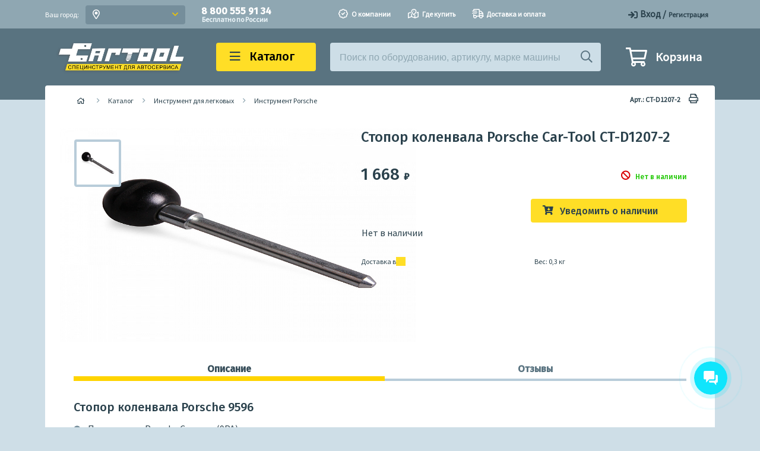

--- FILE ---
content_type: text/html; charset=UTF-8
request_url: https://car-tool.ru/catalog/porsche-tools/caenne-1/
body_size: 15019
content:
<!DOCTYPE html>
<html xml:lang="ru" lang="ru">
<head>

<!-- Yandex.Metrika counter --> <script type="text/javascript" > (function(m,e,t,r,i,k,a){m[i]=m[i]||function(){(m[i].a=m[i].a||[]).push(arguments)}; m[i].l=1*new Date();k=e.createElement(t),a=e.getElementsByTagName(t)[0],k.async=1,k.src=r,a.parentNode.insertBefore(k,a)}) (window, document, "script", "https://mc.yandex.ru/metrika/tag.js", "ym"); ym(25120928, "init", { clickmap:true, trackLinks:true, accurateTrackBounce:true, webvisor:true, ecommerce:"dataLayer" }); </script> <!-- /Yandex.Metrika counter -->


    <link rel="stylesheet" href="/local/templates/cartool-2020/eskimobi/eskimobi.css">
    <script type="text/javascript" src="/local/templates/cartool-2020/eskimobi/eskimobi.js" data-skip-moving="true"></script>
    <link rel="stylesheet" href="https://cdn.jsdelivr.net/npm/swiper@8/swiper-bundle.min.css"/>

    <meta charset="UTF-8">
    <meta name="viewport" content="width=device-width, height=device-height, initial-scale=1, shrink-to-fit=no">
    <meta http-equiv="X-UA-Compatible" content="ie=edge">
    <title>CT-D1207-2 Стопор коленвала Porsche Car-Tool CT-D1207-2 купить на сайте Car-tool.RU</title>
        <link rel="favicon" href="/favicon.ico">
    <meta http-equiv="Content-Type" content="text/html; charset=UTF-8" />
<meta name="keywords" content="стопор, коленвал, Porshe" />
<meta name="description" content="&amp;lt;p&amp;gt;
	 Специальное приспособление используется для фиксации коленчатого вала в положении ВМТ. Как правило, используется для регулировки фаз ГРМ автомобилей Porsche.
&amp;lt;/p&amp;gt;" />
<link href="/bitrix/js/ui/fonts/opensans/ui.font.opensans.css?16293647402599" type="text/css"  rel="stylesheet" />
<link href="/bitrix/js/main/popup/dist/main.popup.bundle.css?165175240126961" type="text/css"  rel="stylesheet" />
<link href="/bitrix/cache/css/s1/cartool-2020/page_1888668fc274861248038899f4dcb771/page_1888668fc274861248038899f4dcb771_v1.css?175758280340009" type="text/css"  rel="stylesheet" />
<link href="/bitrix/cache/css/s1/cartool-2020/template_95ffa8b32f2c1077bf120d5661a64960/template_95ffa8b32f2c1077bf120d5661a64960_v1.css?1757582803274654" type="text/css"  data-template-style="true" rel="stylesheet" />
<script type="text/javascript">if(!window.BX)window.BX={};if(!window.BX.message)window.BX.message=function(mess){if(typeof mess==='object'){for(let i in mess) {BX.message[i]=mess[i];} return true;}};</script>
<script type="text/javascript">(window.BX||top.BX).message({'JS_CORE_LOADING':'Загрузка...','JS_CORE_NO_DATA':'- Нет данных -','JS_CORE_WINDOW_CLOSE':'Закрыть','JS_CORE_WINDOW_EXPAND':'Развернуть','JS_CORE_WINDOW_NARROW':'Свернуть в окно','JS_CORE_WINDOW_SAVE':'Сохранить','JS_CORE_WINDOW_CANCEL':'Отменить','JS_CORE_WINDOW_CONTINUE':'Продолжить','JS_CORE_H':'ч','JS_CORE_M':'м','JS_CORE_S':'с','JSADM_AI_HIDE_EXTRA':'Скрыть лишние','JSADM_AI_ALL_NOTIF':'Показать все','JSADM_AUTH_REQ':'Требуется авторизация!','JS_CORE_WINDOW_AUTH':'Войти','JS_CORE_IMAGE_FULL':'Полный размер'});</script>

<script type="text/javascript" src="/bitrix/js/main/core/core.js?1651752415478033"></script>

<script>BX.setJSList(['/bitrix/js/main/core/core_ajax.js','/bitrix/js/main/core/core_promise.js','/bitrix/js/main/polyfill/promise/js/promise.js','/bitrix/js/main/loadext/loadext.js','/bitrix/js/main/loadext/extension.js','/bitrix/js/main/polyfill/promise/js/promise.js','/bitrix/js/main/polyfill/find/js/find.js','/bitrix/js/main/polyfill/includes/js/includes.js','/bitrix/js/main/polyfill/matches/js/matches.js','/bitrix/js/ui/polyfill/closest/js/closest.js','/bitrix/js/main/polyfill/fill/main.polyfill.fill.js','/bitrix/js/main/polyfill/find/js/find.js','/bitrix/js/main/polyfill/matches/js/matches.js','/bitrix/js/main/polyfill/core/dist/polyfill.bundle.js','/bitrix/js/main/core/core.js','/bitrix/js/main/polyfill/intersectionobserver/js/intersectionobserver.js','/bitrix/js/main/lazyload/dist/lazyload.bundle.js','/bitrix/js/main/polyfill/core/dist/polyfill.bundle.js','/bitrix/js/main/parambag/dist/parambag.bundle.js']);
BX.setCSSList(['/bitrix/js/main/lazyload/dist/lazyload.bundle.css','/bitrix/js/main/parambag/dist/parambag.bundle.css']);</script>
<script type="text/javascript">(window.BX||top.BX).message({'LANGUAGE_ID':'ru','FORMAT_DATE':'DD.MM.YYYY','FORMAT_DATETIME':'DD.MM.YYYY HH:MI:SS','COOKIE_PREFIX':'BITRIX_SM','SERVER_TZ_OFFSET':'10800','UTF_MODE':'Y','SITE_ID':'s1','SITE_DIR':'/','USER_ID':'','SERVER_TIME':'1769605857','USER_TZ_OFFSET':'0','USER_TZ_AUTO':'Y','bitrix_sessid':'933eb110db260ffd24632e15eefe9976'});</script>


<script type="text/javascript"  src="/bitrix/cache/js/s1/cartool-2020/kernel_main/kernel_main_v1.js?1759153255277151"></script>
<script type="text/javascript" src="/bitrix/js/main/popup/dist/main.popup.bundle.js?1651752415112628"></script>
<script type="text/javascript">BX.setJSList(['/bitrix/js/main/session.js','/bitrix/js/main/pageobject/pageobject.js','/bitrix/js/main/core/core_window.js','/bitrix/js/main/date/main.date.js','/bitrix/js/main/core/core_date.js','/bitrix/js/main/utils.js','/bitrix/js/main/core/core_fx.js','/bitrix/js/main/core/core_timer.js','/bitrix/js/main/dd.js','/bitrix/js/main/rating_like.js','/local/templates/cartool-2020/assets/slick/slick.min.js','/local/templates/cartool-2020/assets/fancybox/jquery.fancybox.min.js','/local/templates/cartool-2020/components/bitrix/catalog.element/template1/gallery.js','/local/templates/cartool-2020/components/bitrix/catalog.element/template1/zoom.js','/local/templates/cartool-2020/assets/js/jquery-2.2.4.min.js','/local/templates/cartool-2020/assets/js/jquery.maskedinput.js','/local/templates/cartool-2020/script.js','/local/templates/cartool-2020/assets/fancybox/jquery.fancybox.js','/local/templates/cartool-2020/assets/typeahead.js/dist/typeahead.bundle.js','/local/templates/cartool-2020/edost_location.js']);</script>
<script type="text/javascript">BX.setCSSList(['/local/templates/cartool-2020/components/bitrix/catalog.element/template1/style.css','/local/templates/cartool-2020/assets/slick/slick.css','/local/templates/cartool-2020/assets/fancybox/jquery.fancybox.min.css','/local/templates/cartool-2020/components/bitrix/forum.topic.reviews/.default/style.css','/local/templates/cartool-2020/assets/fancybox/jquery.fancybox.css','/local/templates/cartool-2020/assets/owl-carousel/assets/owl.carousel.min.css','/local/templates/cartool-2020/assets/owl-carousel/assets/owl.theme.default.min.css','/local/templates/cartool-2020/styles.css','/local/templates/cartool-2020/template_styles.css']);</script>
<script type="text/javascript">var bxDate = new Date(); document.cookie="BITRIX_SM_TIME_ZONE="+bxDate.getTimezoneOffset()+"; path=/; expires=Fri, 01 Jan 2027 00:00:00 +0300"</script>
<script type="text/javascript">
					(function () {
						"use strict";

						var counter = function ()
						{
							var cookie = (function (name) {
								var parts = ("; " + document.cookie).split("; " + name + "=");
								if (parts.length == 2) {
									try {return JSON.parse(decodeURIComponent(parts.pop().split(";").shift()));}
									catch (e) {}
								}
							})("BITRIX_CONVERSION_CONTEXT_s1");

							if (cookie && cookie.EXPIRE >= BX.message("SERVER_TIME"))
								return;

							var request = new XMLHttpRequest();
							request.open("POST", "/bitrix/tools/conversion/ajax_counter.php", true);
							request.setRequestHeader("Content-type", "application/x-www-form-urlencoded");
							request.send(
								"SITE_ID="+encodeURIComponent("s1")+
								"&sessid="+encodeURIComponent(BX.bitrix_sessid())+
								"&HTTP_REFERER="+encodeURIComponent(document.referrer)
							);
						};

						if (window.frameRequestStart === true)
							BX.addCustomEvent("onFrameDataReceived", counter);
						else
							BX.ready(counter);
					})();
				</script>



<script type="text/javascript"  src="/bitrix/cache/js/s1/cartool-2020/template_12e5152c901eb5508192bbff94a5dceb/template_12e5152c901eb5508192bbff94a5dceb_v1.js?1766153483394575"></script>
<script type="text/javascript"  src="/bitrix/cache/js/s1/cartool-2020/page_dea28c11fbce489bb24ec85b7e8b44fa/page_dea28c11fbce489bb24ec85b7e8b44fa_v1.js?1757582803130846"></script>
<script type="text/javascript">var _ba = _ba || []; _ba.push(["aid", "dcda79933f2c8c6464cc76d60bec9e4e"]); _ba.push(["host", "car-tool.ru"]); (function() {var ba = document.createElement("script"); ba.type = "text/javascript"; ba.async = true;ba.src = (document.location.protocol == "https:" ? "https://" : "http://") + "bitrix.info/ba.js";var s = document.getElementsByTagName("script")[0];s.parentNode.insertBefore(ba, s);})();</script>


    <link href="https://fonts.googleapis.com/css?family=Fira+Sans:300,500|Source+Sans+Pro:300,400&display=swap&subset=cyrillic" rel="stylesheet">
    <link href="/local/templates/cartool-2020/assets/css/fontawesome-all.min.css" rel="stylesheet" media="none" onload="if(media!='all')media='all'">
    <noscript>
        <link href="/local/templates/cartool-2020/assets/css/fontawesome-all.min.css" rel="stylesheet">
    </noscript>
    <noscript>
        <style>.anim {
                animation: none !important;
                opacity: 1 !important;
            }</style>
    </noscript>
    <script type="text/javascript" src="/local/templates/cartool-2020/assets/js/app.js"></script>
        <meta name='yandex-verification' content='aec58c426fa2faca' />
    <!-- Start Multisearch.io -->
    <!--<script type="text/javascript" data-skip-moving="true">
        (function(d) {
            var s = d.createElement('script');
            s.defer = true;
            s.src = 'https://multisearch.io/plugin/10605';
            if (d.head) d.head.appendChild(s);
        })(document);
    </script>-->
    <!-- End Multisearch.io -->
    
    <script type="text/javascript" src="https://lk.resosearch.ru/search/019ae05b-87df-710f-8d42-e210716a00f2/script.js"></script>
</head>
<body>

<div class="top-bar">
    <section class="top-bar__city">
        <div class="section-content">
            <div class="top-bar__top">
                <div class="city">Ваш город:</div>
                <div class="fake-dropdown" id="popover_geo">
                    <span class="dropdown-icon left"><i class="far fa-map-marker-alt"></i></span>
                    <span class="dropdown-current geo-text"></span>
                    <span class="dropdown-icon"><i class="far fa-angle-down angle"></i></span>
                </div>
                <div class="mobile-phone"><a href="tel: 8 800 555 91 34"><span class="number">8 800 555 91 34</span></a><span class="additional-info">Бесплатно по России</span>
                </div>
                <div class="top-bar__actions">
                        <span>
        <a rel="nofollow" href="/login/?backurl=%2Fcatalog%2Fporsche-tools%2Fcaenne-1%2F%3FSECTION_CODE%3Dporsche-tools%26ELEMENT_CODE%3Dcaenne-1"><i class="far fa-sign-in"></i><span>Вход</span></a>
                    <span class="slash">/</span>
        <a rel="nofollow" href="/login/?register=yes&amp;backurl=%2Fcatalog%2Fporsche-tools%2Fcaenne-1%2F%3FSECTION_CODE%3Dporsche-tools%26ELEMENT_CODE%3Dcaenne-1" class="registration"><span>Регистрация</span></a>
            </span>
                </div>
                
    <nav class="nav-menu">
                        <a class="nav-menu-item" href="/about/">
            <i class="far fa-badge-check"></i><span class="nav-menu__item-text">О компании</span>
        </a>
                        <a class="nav-menu-item" href="/buy/">
            <i class="far fa-map-marked-alt"></i><span class="nav-menu__item-text">Где купить</span>
        </a>
                        <a class="nav-menu-item" href="/shipping-payment/">
            <i class="far fa-shipping-fast"></i><span class="nav-menu__item-text">Доставка и оплата</span>
        </a>
                            </nav>
            </div>
        </div>
    </section>
    <!-- geo header dummy -->
    <div id="location"></div>
    <section class="top-bar__menu">
        <div class="section-content">
            <div class="catalog-backdrop --hidden"></div>
            <div class="top-bar__middle">
                <div class="logo"><a href="/"><img -lazy-src="/local/templates/cartool-2020/assets/img/logo1a.png"></a></div>
                <div class="catalog" id="catalog" onclick="SiteUtils.toggleCatalog()">
                    <i class="far fa-bars"></i><span>Каталог</span>
                </div>
                <div class="search-block search w" id="search-popup">
                    <input class="typeahead" type="text" placeholder="Поиск по оборудованию, артикулу, марке машины">
                    <i class="far fa-search"></i>
                </div>
                    <div class="cart">
        <a href="javascript:void(0)"><i class="far fa-shopping-cart"></i><span>Корзина</span></a>
    </div>
                <div class="fraud"></div>
            </div>
        </div>
    </section>
    <section class="catalog-block full" id="catalogBlock">
        <div class="section-content">
    <aside>
        <ul>
                        <li class="selected"><a href="/catalog/dlya-legkovykh-avtomobiley/" data-child-id="submenu-0"><i class="far fa-car"></i><span>Инструмент для легковых</span></a></li>
                        <li ><a href="/catalog/truck-tools/" data-child-id="submenu-1"><i class="far fa-truck"></i><span>Инструмент для грузовых</span></a></li>
                        <li ><a href="/catalog/moto/" data-child-id="submenu-2"><i class="far fa-motorcycle"></i><span>Инструмент для мотоциклов</span></a></li>
                        <li ><a href="/catalog/auto-ac/" data-child-id="submenu-3"><i class="far fa-temperature-frigid"></i><span>Инструмент для кондиционеров</span></a></li>
                        <li ><a href="/catalog/pump-tool/" data-child-id="submenu-4"><i class="far fa-cogs"></i><span>Инструмент для дизелей</span></a></li>
                        <li ><a href="/catalog/test-tools/" data-child-id="submenu-5"><i class="far fa-oil-temp"></i><span>Тестеры давления</span></a></li>
                        <li ><a href="/catalog/izmeritelnoe-oborudovanie_1/" data-child-id="submenu-6"><i class="far fa-ruler-triangle"></i><span>Измерительное оборудование</span></a></li>
                        <li ><a href="/catalog/universalnye-semniki/" data-child-id="submenu-7"><i class="far fa-stethoscope"></i><span>Универсальные съемники</span></a></li>
                        <li ><a href="/catalog/universalnyy-instrument-all/" data-child-id="submenu-8"><i class="far fa-wrench"></i><span>Универсальный инструмент</span></a></li>
                        <li ><a href="/catalog/spec_sto/" data-child-id="submenu-9"><i class="far fa-car-garage"></i><span>Гаражное оборудование</span></a></li>
                        <li ><a href="/catalog/body-tool/" data-child-id="submenu-10"><i class="far fa-car-crash"></i><span>Инструмент для кузовного ремонта</span></a></li>
                    </ul>
    </aside>
    <div class="menu-items">
                            <ul id="submenu-0" class="">
                            <li><a href="/catalog/alfaromeo-lancia-tools/">Инструмент AlfaRomeo &amp; Lancia</a></li>
                            <li><a href="/catalog/audi-vw-tools/">Инструмент AUDI &amp; Volkswagen</a></li>
                            <li><a href="/catalog/bmw-tools/">Инструмент BMW</a></li>
                            <li><a href="/catalog/byd/">Инструмент BYD</a></li>
                            <li><a href="/catalog/chery/">Инструмент Chery</a></li>
                            <li><a href="/catalog/chr-r/">Инструмент Chrysler</a></li>
                            <li><a href="/catalog/instrument-daewoo/">Инструмент Daewoo</a></li>
                            <li><a href="/catalog/instrumenty-fiat/">Инструмент FIAT</a></li>
                            <li><a href="/catalog/ford-tools/">Инструмент Ford</a></li>
                            <li><a href="/catalog/honda/">Инструмент Honda</a></li>
                            <li><a href="/catalog/instrument-isuzu/">Инструмент Isuzu</a></li>
                            <li><a href="/catalog/korey/">Инструмент KIA &amp;  Hyundai</a></li>
                            <li><a href="/catalog/rover-land/">Инструмент Land Rover</a></li>
                            <li><a href="/catalog/mazda-tool/">Инструмент MAZDA</a></li>
                            <li><a href="/catalog/mercedes-tools/">Инструмент Mercedes-Benz</a></li>
                            <li><a href="/catalog/mmc-1/">Инструмент Mitsubishi</a></li>
                            <li><a href="/catalog/instrument-mitsubishi-canter/">Инструмент MITSUBISHI</a></li>
                            <li><a href="/catalog/nissan-tool/">Инструмент Nissan</a></li>
                            <li><a href="/catalog/instrument-nissan/">Инструмент Nissan</a></li>
                            <li><a href="/catalog/opel-tools/">Инструмент Opel</a></li>
                            <li><a href="/catalog/peugeot-tools/">Инструмент Peugeot</a></li>
                            <li><a href="/catalog/porsche-tools/">Инструмент Porsche</a></li>
                            <li><a href="/catalog/renault-tools/">Инструмент Renault</a></li>
                            <li><a href="/catalog/instrument-ssangyong/">Инструмент SsangYong</a></li>
                            <li><a href="/catalog/subaru-tools/">Инструмент Subaru</a></li>
                            <li><a href="/catalog/instrument-suzuki/">Инструмент Suzuki</a></li>
                            <li><a href="/catalog/group_734/">Инструмент Toyota</a></li>
                            <li><a href="/catalog/volvo-tools/">Инструмент Volvo</a></li>
                            <li><a href="/catalog/universalnyy-instrument/">Универсальный инструмент</a></li>
                            <li><a href="/catalog/instrument-dlya-korobok-zf-2/">Инструмент для коробок ZF</a></li>
                        </ul>
                                    <ul id="submenu-1" class="hidden">
                            <li><a href="/catalog/instrument-bpw/">Инструмент BPW</a></li>
                            <li><a href="/catalog/instrument-caterpillar/">Инструмент Caterpillar</a></li>
                            <li><a href="/catalog/instrument-cummins/">Инструмент Cummins</a></li>
                            <li><a href="/catalog/instrument-daf/">Инструмент DAF</a></li>
                            <li><a href="/catalog/instrument-fruehauf/">Инструмент FRUEHAUF</a></li>
                            <li><a href="/catalog/instrument-fuso/">Инструмент FUSO</a></li>
                            <li><a href="/catalog/instrument-hino/">Инструмент HINO</a></li>
                            <li><a href="/catalog/instrument-iveco/">Инструмент IVECO</a></li>
                            <li><a href="/catalog/instrument-kenworth/">Инструмент KENWORTH</a></li>
                            <li><a href="/catalog/instrument-knorr-bremse/">Инструмент Knorr-Bremse</a></li>
                            <li><a href="/catalog/instrument-liebherr/">Инструмент Liebherr</a></li>
                            <li><a href="/catalog/instrument-man/">Инструмент MAN</a></li>
                            <li><a href="/catalog/instrument-maz-kamaz/">Инструмент MAZ / KAMAZ</a></li>
                            <li><a href="/catalog/instrument-mercedes/">Инструмент Mercedes</a></li>
                            <li><a href="/catalog/instrument-neoplan/">Инструмент Neoplan</a></li>
                            <li><a href="/catalog/instrument-renault/">Инструмент Renault</a></li>
                            <li><a href="/catalog/instrument-ror/">Инструмент ROR</a></li>
                            <li><a href="/catalog/instrument-saf/">Инструмент SAF</a></li>
                            <li><a href="/catalog/instrument-scania/">Инструмент Scania</a></li>
                            <li><a href="/catalog/instrument-setra/">Инструмент Setra</a></li>
                            <li><a href="/catalog/instrument-volvo/">Инструмент Volvo</a></li>
                            <li><a href="/catalog/instrument-dlya-korobok-zf/">Инструмент для коробок ZF</a></li>
                            <li><a href="/catalog/universalnyy-instrument-gruz/">Универсальный инструмент</a></li>
                        </ul>
                                    <ul id="submenu-2" class="hidden">
                            <li><a href="/catalog/instrument-bmw/">Инструмент BMW</a></li>
                            <li><a href="/catalog/instrument-ducati/">Инструмент Ducati</a></li>
                            <li><a href="/catalog/instrument-harley-davidson/">Инструмент Harley-Davidson</a></li>
                            <li><a href="/catalog/instrument-honda/">Инструмент Honda</a></li>
                            <li><a href="/catalog/instrument-kawasaki/">Инструмент Kawasaki</a></li>
                            <li><a href="/catalog/instrument-ktm/">Инструмент KTM</a></li>
                            <li><a href="/catalog/mv-agusta/">Инструмент Mv Agusta</a></li>
                            <li><a href="/catalog/instrument-polaris/">Инструмент Polaris</a></li>
                            <li><a href="/catalog/instrument-supermoto/">Инструмент SUPERMOTO</a></li>
                            <li><a href="/catalog/instrument-triumph/">Инструмент Triumph</a></li>
                            <li><a href="/catalog/instrument-yamaha/">Инструмент Yamaha</a></li>
                            <li><a href="/catalog/universalnyy-razdel-1/">Универсальные МОТО</a></li>
                        </ul>
                                    <ul id="submenu-3" class="hidden">
                            <li><a href="/catalog/stantsii-dlya-zapravki/">Станции для заправки</a></li>
                            <li><a href="/catalog/poisk-utechek-khladagenta/">Поиск утечек хладагента</a></li>
                            <li><a href="/catalog/kollektory-shlangi-brs/">Коллекторы, шланги, БРС</a></li>
                            <li><a href="/catalog/vesy-tsilindry-perekhodniki/">Весы, цилиндры, переходники</a></li>
                            <li><a href="/catalog/vakuumnye-pompy/">Вакуумные помпы</a></li>
                            <li><a href="/catalog/termometry/">Термометры</a></li>
                            <li><a href="/catalog/raskhodnye-materialy/">Расходные материалы</a></li>
                        </ul>
                                    <ul id="submenu-4" class="hidden">
                            <li><a href="/catalog/ctendovaya-osnastka-dlya-tnvd/">Cтендовая оснастка для ТНВД</a></li>
                            <li><a href="/catalog/izmeritelnye-pribory-dlya-dizelya/">Измерительные приборы для дизеля</a></li>
                            <li><a href="/catalog/izmeritelnye-sistemy-dlya-inzhektorov-common-rail/">Измерительные системы для инжекторов Common Rail</a></li>
                            <li><a href="/catalog/izmeritelnyy-instrument/">Измерительный инструмент для дизеля</a></li>
                            <li><a href="/catalog/instrument-dlya-nasos-forsunok/">Инструмент для насос форсунок</a></li>
                            <li><a href="/catalog/nabory-fiksatorov-dlya-plunzherov-tnvd/">Наборы фиксаторов для плунжеров ТНВД</a></li>
                            <li><a href="/catalog/oborudovanie-dlya-remonta-klapanov-bosch/">Оборудование для ремонта клапанов BOSCH</a></li>
                            <li><a href="/catalog/regulirovochnye-shayby-dlya-forsunok/">Регулировочные шайбы для форсунок</a></li>
                            <li><a href="/catalog/spetsinstrument-dlya-tnvd-ve/">Специнструмент для ТНВД VE</a></li>
                            <li><a href="/catalog/spetsinstrumenty-dlya-tnvd-p-tipa/">Специнструменты для ТНВД P типа</a></li>
                            <li><a href="/catalog/spetsinsturment-dlya-sistem-common-rail/">Специнстурмент для систем Common Rail</a></li>
                            <li><a href="/catalog/spetsklyuchi-dlya-forsunok-i-tnvd/">Спецключи для форсунок и ТНВД</a></li>
                            <li><a href="/catalog/stapeli-dlya-forsunok-i-tnvd/">Стапели для форсунок и ТНВД</a></li>
                            <li><a href="/catalog/stendovaya-osnastka-dlya-forsunok/">Стендовая оснастка для форсунок</a></li>
                            <li><a href="/catalog/semniki-dlya-forsunok-common-rail/">Съемники для форсунок Common Rail</a></li>
                            <li><a href="/catalog/testery-common-rail/">Тестеры Common Rail</a></li>
                            <li><a href="/catalog/tortsevye-frezy-dlya-inzhektorov-common-rail/">Торцевые фрезы для инжекторов Common Rail</a></li>
                            <li><a href="/catalog/shayby-dlya-raspylitelya-inzhektora/">Шайбы и инструменты для распылителя инжектора</a></li>
                        </ul>
                                    <ul id="submenu-5" class="hidden">
                            <li><a href="/catalog/adaptery-dlya-kompresometrov/">Адаптеры для компресометров</a></li>
                            <li><a href="/catalog/vakuummetry/">Вакуумметры</a></li>
                            <li><a href="/catalog/kompressometry-benzinovye/">Компрессометры бензиновые</a></li>
                            <li><a href="/catalog/kompressometry-dizelnye/">Компрессометры дизельные</a></li>
                            <li><a href="/catalog/pnevmotestery/">Пневмотестеры</a></li>
                            <li><a href="/catalog/stetoskopy/">Стетоскопы</a></li>
                            <li><a href="/catalog/testery-davleniya-gur/">Тестеры давления ГУР</a></li>
                            <li><a href="/catalog/testery-davleniya-masla-v-akpp/">Тестеры давления масла в АКПП</a></li>
                            <li><a href="/catalog/testery-davleniya-masla-v-dvigatele/">Тестеры давления масла в двигателе</a></li>
                            <li><a href="/catalog/testery-davleniya-topliva/">Тестеры давления топлива</a></li>
                            <li><a href="/catalog/testery-dlya-dizeley/">Тестеры для дизелей</a></li>
                            <li><a href="/catalog/testery-zazhiganiya/">Тестеры зажигания</a></li>
                            <li><a href="/catalog/testery-katalizatora/">Тестеры катализатора</a></li>
                            <li><a href="/catalog/testery-sistem-okhlazhdeniya/">Тестеры систем охлаждения</a></li>
                            <li><a href="/catalog/testery-tormoznoy-sistemy/">Тестеры тормозной системы</a></li>
                        </ul>
                                    <ul id="submenu-6" class="hidden">
                            <li><a href="/catalog/videoendoskopy/">Видеоэндоскопы</a></li>
                            <li><a href="/catalog/testery-akb/">Тестеры АКБ</a></li>
                            <li><a href="/catalog/testery-el-tsepey/">Тестеры эл. цепей</a></li>
                            <li><a href="/catalog/avtomobilnye-multimetry/">Автомобильные мультиметры</a></li>
                            <li><a href="/catalog/tolshchinomery/">Толщиномеры</a></li>
                            <li><a href="/catalog/testery-zhidkostey/">Тестеры жидкостей</a></li>
                            <li><a href="/catalog/tsifrovye-mikroskopy/">Цифровые микроскопы</a></li>
                            <li><a href="/catalog/gazoanalizatory/">Газоанализаторы</a></li>
                            <li><a href="/catalog/dymogeneratory/">Дымогенераторы</a></li>
                            <li><a href="/catalog/instrument-dlya-akb/">Инструмент для АКБ</a></li>
                            <li><a href="/catalog/testery-okruzhayushchey-sredy/">Тестеры окружающей среды</a></li>
                            <li><a href="/catalog/tokovye-kleshchi/">Токовые клещи</a></li>
                        </ul>
                                    <ul id="submenu-7" class="hidden">
                            <li><a href="/catalog/gidravlicheskie-semniki/">Гидравлические съемники</a></li>
                            <li><a href="/catalog/dvukhlapye-i-trekhlapye-semniki/">Двухлапые и трехлапые съемники</a></li>
                            <li><a href="/catalog/separatory-i-nabory-separatorov/">Сепараторы и наборы сепараторов</a></li>
                            <li><a href="/catalog/semniki-podshipnikov/">Съемники подшипников</a></li>
                            <li><a href="/catalog/universalnye-semniki2/">Универсальные съемники</a></li>
                        </ul>
                                    <ul id="submenu-8" class="hidden">
                            <li><a href="/catalog/spetsinstrument-dlya-remonta/">Специнструмент для ремонта</a></li>
                            <li><a href="/catalog/instrument-dlya-avtostekol/">Инструмент для автостекол</a></li>
                            <li><a href="/catalog/instrument-dlya-izvlecheniya-oblomkov/">Инструмент для извлечения обломков</a></li>
                            <li><a href="/catalog/instrument-dlya-konditsionerov/">Инструмент для кондиционеров</a></li>
                            <li><a href="/catalog/instrument-dlya-remonta-salona/">Инструмент для ремонта салона</a></li>
                            <li><a href="/catalog/instrument-dlya-svechey-nakalivaniya/">Инструмент для свечей накаливания</a></li>
                            <li><a href="/catalog/instrument-dlya-sistemy-okhlazhdeniya/">Инструмент для системы охлаждения</a></li>
                            <li><a href="/catalog/instrument-dlya-toplivnykh-sistem/">Инструмент для топливных систем</a></li>
                            <li><a href="/catalog/instrument-dlya-transmissii/">Инструмент для трансмиссии</a></li>
                            <li><a href="/catalog/obratnye-molotki/">Обратные молотки</a></li>
                            <li><a href="/catalog/opravki-dlya-podshipnikov/">Оправки для подшипников</a></li>
                            <li><a href="/catalog/pritirka-klapanov-zenkera-i-metchiki/">Притирка клапанов, зенкера и метчики</a></li>
                            <li><a href="/catalog/prochiy-instrument-dlya-dvigatelya/">Прочий инструмент для двигателя</a></li>
                            <li><a href="/catalog/razvaltsovshchiki-i-truborezy/">Развальцовщики и труборезы</a></li>
                            <li><a href="/catalog/rassukharivateli/">Рассухариватели</a></li>
                            <li><a href="/catalog/semniki-dlya-amortizatorov/">Съемники для амортизаторов</a></li>
                            <li><a href="/catalog/semniki-dlya-porshnevoy-gruppy/">Съемники для поршневой группы</a></li>
                            <li><a href="/catalog/semniki-dlya-stupitsy/">Съемники для ступицы</a></li>
                            <li><a href="/catalog/semniki-maslyanykh-filtrov/">Съемники масляных фильтров</a></li>
                            <li><a href="/catalog/semniki-saylentblokov/">Съемники сайлентблоков</a></li>
                            <li><a href="/catalog/semniki-tormoznoy-sistemy/">Съемники тормозной системы</a></li>
                            <li><a href="/catalog/semniki-forsunok/">Съемники форсунок</a></li>
                            <li><a href="/catalog/semniki-sharovykh-opor-i-nakonechnikov-rulevykh-tyag/">Съемники шаровых опор и наконечников рулевых тяг</a></li>
                            <li><a href="/catalog/semniki-shrus/">Съемники ШРУС</a></li>
                            <li><a href="/catalog/fiksatory-shkivov-i-raspredvalov/">Фиксаторы шкивов и распредвалов</a></li>
                            <li><a href="/catalog/khony-dlya-tsilindrov/">Хоны для цилиндров</a></li>
                            <li><a href="/catalog/shchiptsy/">Щипцы</a></li>
                            <li><a href="/catalog/shchupy-prokalyvateli/">Щупы / Прокалыватели</a></li>
                            <li><a href="/catalog/shchupy-dlya-izmereniya-zazorov/">Щупы для измерения зазоров</a></li>
                        </ul>
                                    <ul id="submenu-9" class="hidden">
                            <li><a href="/catalog/avtokompressory/">Автокомпрессоры</a></li>
                            <li><a href="/catalog/avtonomnye-puskovye-ustroystva/">Автономные пусковые устройства</a></li>
                            <li><a href="/catalog/vypresovshchiki/">Выпресовщики</a></li>
                            <li><a href="/catalog/gidravlicheskoe-oborudovanie/">Гидравлическое оборудование</a></li>
                            <li><a href="/catalog/pusko-zaryadnye-ustroystva-/">Зарядные устройства </a></li>
                            <li><a href="/catalog/klepalnye-sanki/">Клепальные станки</a></li>
                            <li><a href="/catalog/perenoski-i-fonari/">Переноски и фонари</a></li>
                            <li><a href="/catalog/promyvka-sistem/">Промывка систем</a></li>
                            <li><a href="/catalog/rastvoriteli-i-ochistiteli/">Растворители и очистители</a></li>
                            <li><a href="/catalog/styazhki-pruzhin/">Стяжки пружин</a></li>
                            <li><a href="/catalog/uz-vanny/">УЗ-ванны</a></li>
                        </ul>
                                    </div>
</div>
    </section>
</div>
<main>
<section class="add-line  item-card">
    <div class="section-content">
        <div class="path">
            <ul class="breadcrumbs"><li><a href="/" class="breadcrumb-chevron"><i class="far fa-home"></i><span></span></a></li><li><a href="/catalog/" title="Каталог" class="breadcrumb-chevron"><span>Каталог</span></a></li><li><a href="/catalog/dlya-legkovykh-avtomobiley/" title="Инструмент для легковых" class="breadcrumb-chevron"><span>Инструмент для легковых</span></a></li><li><a href="/catalog/porsche-tools/" title="Инструмент Porsche" class="breadcrumb-chevron"><span>Инструмент Porsche</span></a></li></ul>        </div>
        
    
<div class="main-block">
<div class="item-block">
    <div class="images-container">
        <aside class="slick-carousel" id="bx_117848907_1372_slider">
                                            <a href="/upload/iblock/219/d1207_2_b.JPG" title="Купить Стопор коленвала Porsche Car-Tool CT-D1207-2 по отличной цене"
                    class="selected" data-gallery="pictures" data-fancybox="images" data-entity="slide-control" data-value="7364">
                    <img src="/upload/resize_cache/iblock/219/100_100_1/d1207_2_b.JPG" height="100" width="100" alt="Стопор коленвала Porsche Car-Tool CT-D1207-2"/>
                </a>
                                    </aside>
        <main class="slick-for">
            	            <img -lazy-src="/upload/resize_cache/iblock/219/600_600_1/d1207_2_b.JPG" onclick="$('.slick-carousel a:first').trigger('click');return false;">
                    </main>
        <div class="clear-right"></div>
    </div>
    <article>
        <span class="vendor_code">
            <span>Арт.: CT-D1207-2</span>
            <a rel="nofolow" href="/catalog/detail/caenne-1/?print=yes" onClick="return LegacySupport.openWindow(this,800,600)" title="версия для печати"><i class="far fa-print"></i></a>
        </span>
        <h1 class="p--big">Стопор коленвала Porsche Car-Tool CT-D1207-2</h1>
        <div class="item-add-info">
                                                                        <span class="price new">1 668 <span class="small">₽</span></span>
                                                            <span class="complex">
                                    <i class="fas fa-ban red"></i><span>Нет в наличии</span>
                            </span>
                    </div>
        <div class="btn-container">
                            <button class="btn-primary do_stocknotice" data-tinymodal data-type="ajax" data-src="/feedback/?show=offer_not_stock_notice&offer_id=1372&offer_name=0KHRgtC%2B0L%2FQvtGAINC60L7Qu9C10L3QstCw0LvQsCBQb3JzY2hlIENhci1Ub29sIENULUQxMjA3LTI%3D">Уведомить о наличии</button>
                                </div>
        <table class="item-table">
                            <tr>
                        <td>Нет в наличии</td>
                        <td><div class="offer-not-stock">&nbsp;</div></td>
                    </tr>
                        </table>
        <div class="table-delivery_content" style="margin-top: 20px">
            <div class="delivery-location">
                Доставка в
                <a id="popover_geo_inline">
                    <span id="calc-delivery-text" style="display: inline">Загрузка</span>
                </a>
            </div>
            <div class="table-delivery_content_wrapper">
                <div>Вес: 0,3 кг </div>                                <div class="clear-right"></div>
            </div>
        </div>
        <div id="inline_location"></div>
        <div class="delivery-calc_wrapper" id="delivery-calc"></div>
    </article>
</div>
    <script>
        var obbx_117848907_1372 = new JCCatalogElement({'VISUAL':{'ID':'bx_117848907_1372_slider'},'PRODUCT':{'SLIDER':[{'ID':'7364','SRC':'/upload/resize_cache/iblock/219/600_600_1/d1207_2_b.JPG','WIDTH':'600','HEIGHT':'600','BIG_NO_WATERMARK':{'src':'/upload/iblock/219/d1207_2_b.JPG','width':'800','height':'800','size':'90449'}}]}});
    </script>
<div class="main_menu_line">
            <span class="chosen" id="tab1">Описание</span>
			                    <span id="tab4">Отзывы</span>
        </div>

<div class="tabsblock">
	<div class="tabcontent">
	        <div class="cnt item-card-option-content item-description">
            <article>
                <h2>Стопор коленвала Porsche 9596</h2>
<ul>
	<li>Применение: Porsche Cayenne (9PA)</li>
	<li>Назначение: стопор предназначен для фиксации коленчатого вала в положение ВМТ</li>
	<li>Оригинальный номер стопора коленвала Porsche: 9595/1</li>
</ul>            </article>
        </div>
	
	
        
        					<div class="cnt item-card-option-content">
			<script type="text/javascript">
var smallEngLettersReg = new Array(/e'/g, /ch/g, /sh/g, /yo/g, /jo/g, /zh/g, /yu/g, /ju/g, /ya/g, /ja/g, /a/g, /b/g, /v/g, /g/g, /d/g, /e/g, /z/g, /i/g, /j/g, /k/g, /l/g, /m/g, /n/g, /o/g, /p/g, /r/g, /s/g, /t/g, /u/g, /f/g, /h/g, /c/g, /w/g, /~/g, /y/g, /'/g);
var smallRusLetters = new Array("э", "ч", "ш", "ё", "ё", "ж", "ю", "ю", "я", "я", "а", "б", "в", "г", "д", "е", "з", "и", "й", "к", "л", "м", "н", "о", "п", "р", "с", "т", "у", "ф", "х", "ц", "щ", "ъ", "ы", "ь");

var capitEngLettersReg = new Array(
	/Ch/g, /Sh/g, 
	/Yo/g, /Zh/g, 
	/Yu/g, /Ya/g, 
	/E'/g, /CH/g, /SH/g, /YO/g, /JO/g, /ZH/g, /YU/g, /JU/g, /YA/g, /JA/g, /A/g, /B/g, /V/g, /G/g, /D/g, /E/g, /Z/g, /I/g, /J/g, /K/g, /L/g, /M/g, /N/g, /O/g, /P/g, /R/g, /S/g, /T/g, /U/g, /F/g, /H/g, /C/g, /W/g, /Y/g);
var capitRusLetters = new Array(
	"Ч", "Ш",
	"Ё", "Ж",
	"Ю", "Я",
	"Э", "Ч", "Ш", "Ё", "Ё", "Ж", "Ю", "Ю", "\Я", "\Я", "А", "Б", "В", "Г", "Д", "Е", "З", "И", "Й", "К", "Л", "М", "Н", "О", "П", "Р", "С", "Т", "У", "Ф", "Х", "Ц", "Щ", "Ы");

var smallRusLettersReg = new Array(/э/g, /ч/g, /ш/g, /ё/g, /ё/g,/ж/g, /ю/g, /ю/g, /я/g, /я/g, /а/g, /б/g, /в/g, /г/g, /д/g, /е/g, /з/g, /и/g, /й/g, /к/g, /л/g, /м/g, /н/g, /о/g, /п/g, /р/g, /с/g, /т/g, /у/g, /ф/g, /х/g, /ц/g, /щ/g, /ъ/g, /ы/g, /ь/g );
var smallEngLetters = new Array("e", "ch", "sh", "yo", "jo", "zh", "yu", "ju", "ya", "ja", "a", "b", "v", "g", "d", "e", "z", "i", "j", "k", "l", "m", "n", "o", "p", "r", "s", "t", "u", "f", "h", "c", "w", "~", "y", "'");

var capitRusLettersReg = new Array(
	/Ч(?=[^А-Я])/g, /Ш(?=[^А-Я])/g, 
	/Ё(?=[^А-Я])/g, /Ж(?=[^А-Я])/g, 
	/Ю(?=[^А-Я])/g, /Я(?=[^А-Я])/g, 
	/Э/g, /Ч/g, /Ш/g, /Ё/g, /Ё/g, /Ж/g, /Ю/g, /Ю/g, /Я/g, /Я/g, /А/g, /Б/g, /В/g, /Г/g, /Д/g, /Е/g, /З/g, /И/g, /Й/g, /К/g, /Л/g, /М/g, /Н/g, /О/g, /П/g, /Р/g, /С/g, /Т/g, /У/g, /Ф/g, /Х/g, /Ц/g, /Щ/g, /Ъ/g, /Ы/g, /Ь/g);
var capitEngLetters = new Array(
	"Ch", "Sh",
	"Yo", "Zh",
	"Yu", "Ya",
	"E", "CH", "SH", "YO", "JO", "ZH", "YU", "JU", "YA", "JA", "A", "B", "V", "G", "D", "E", "Z", "I", "J", "K", "L", "M", "N", "O", "P", "R", "S", "T", "U", "F", "H", "C", "W", "~", "Y", "'");
</script><div class="discussion_block">
</div>


		</div>
		        <script src="https://atuin.ru/demo/fancybox/jquery.fancybox.rutube.min.js"></script>
                        <div class="cnt video_block">
                                </div>
            <script>
                $('a[rel^="youtube"]').fancybox({
                    type: 'iframe',
                    arrows: false
                });
            </script>
        
	</div>
</div>

</div>

<!-- recommend -->
    <div class="also-buy">
        <div class="also-buy_top">
            <p class="p--big">Похожие товары</p>
        </div>

        <div class="item-container owl-carousel owl-theme">
                                                                            <div class="item-wrapper">
                    <div class="item" data-id="1376">
                        <div class="item-top">
                                                            <i class="fas fa-box-check green"></i><span class="green">В наличии</span>
                                                                                </div>
                        <main>
                            <a href="/catalog/porsche-tools/porsche-g1207/"><img src="/upload/resize_cache/iblock/d98/250_250_1/CT_G1207.jpg" alt="Набор для установки ГРМ Porsche Car-Tool CT-G1207"></a>
                            <article>
                                <a href="/catalog/porsche-tools/porsche-g1207/"><p class="main">CT-G1207</p></a>
                                <a href="/catalog/porsche-tools/porsche-g1207/">
                                    <p class="additional">Набор для установки ГРМ Porsche Car-Tool CT-G1207</p>
                                </a>
                                <p class="item_info">Набор приспособлений предназначен для установки и регулировки фаз газораспределения двигателей объемом 4.5L и 4.8L автомобилей Porsche. Данные модификации двигателей устанавливались на модели Cayenne (4.5L / 4.8L) и Panamera (4.8L). Набор включает необходимые инструменты и приспособления для обслуживания и ремонта механизма газораспределения этих модификаций.</p>
                            </article>
                        </main>
                        <div class="item-bottom">
                                                                                            <span class="old"></span><span class="new">12 900 <span class="small">₽</span></span>
                                                                                    <div class="clear-both"></div>
                                                                                                <button class="btn-ghost" data-href="/catalog/porsche-tools/caenne-1/?action=ADD2BASKET&amp;code=1376&amp;SECTION_CODE=porsche-tools&amp;ELEMENT_CODE=caenne-1" onclick="return Cart.addToCart(this);">
                                        <i class="fas fa-cart-arrow-down"></i>В корзину
                                    </button>
                                                                                    </div>
                    </div>
                </div>
                                                                            <div class="item-wrapper">
                    <div class="item" data-id="1366">
                        <div class="item-top">
                                                            <i class="fas fa-box-check green"></i><span class="green">В наличии</span>
                                                                                </div>
                        <main>
                            <a href="/catalog/porsche-tools/porsche-4-5/"><img src="/upload/resize_cache/iblock/b37/cwo6hc19ogt4670c1cc9kva9v8dj3pp3/250_250_1/CT_3914.jpg" alt="Комплект фиксаторов распредвалов для Porsche 4.5L Car-Tool CT-3914"></a>
                            <article>
                                <a href="/catalog/porsche-tools/porsche-4-5/"><p class="main">CT-3914</p></a>
                                <a href="/catalog/porsche-tools/porsche-4-5/">
                                    <p class="additional">Комплект фиксаторов распредвалов для Porsche 4.5L Car-Tool CT-3914</p>
                                </a>
                                <p class="item_info">
	 Комплект приспособлений для фиксации распределительных валов автомобилей Porsche с мотором 4.5L – для фиксации распределительных валов в положении ВМТ.

 </p>
                            </article>
                        </main>
                        <div class="item-bottom">
                                                                                            <span class="old"></span><span class="new">1 650 <span class="small">₽</span></span>
                                                                                    <div class="clear-both"></div>
                                                                                                <button class="btn-ghost" data-href="/catalog/porsche-tools/caenne-1/?action=ADD2BASKET&amp;code=1366&amp;SECTION_CODE=porsche-tools&amp;ELEMENT_CODE=caenne-1" onclick="return Cart.addToCart(this);">
                                        <i class="fas fa-cart-arrow-down"></i>В корзину
                                    </button>
                                                                                    </div>
                    </div>
                </div>
                    </div>

        <div class="also-buy_bottom" style="display: none"><span></span><span></span><span class="chosen"></span><span></span><span></span></div>
    </div>



        </div>
</section>
</main>
<section class="footer">
    <div class="section-content">
        <div class="left"><h5>Каталог</h5>
                        <ul class="">
                        <li><a href="/catalog/dlya-legkovykh-avtomobiley/"><i class="far fa-car"></i><span>Инструмент для легковых</span></a></li>
                        <li><a href="/catalog/truck-tools/"><i class="far fa-truck"></i><span>Инструмент для грузовых</span></a></li>
                        <li><a href="/catalog/moto/"><i class="far fa-motorcycle"></i><span>Инструмент для мотоциклов</span></a></li>
                        <li><a href="/catalog/auto-ac/"><i class="far fa-temperature-frigid"></i><span>Инструмент для кондиционеров</span></a></li>
                        <li><a href="/catalog/pump-tool/"><i class="far fa-cogs"></i><span>Инструмент для дизелей</span></a></li>
                        <li><a href="/catalog/test-tools/"><i class="far fa-oil-temp"></i><span>Тестеры давления</span></a></li>
                        <li><a href="/catalog/izmeritelnoe-oborudovanie_1/"><i class="far fa-ruler-triangle"></i><span>Измерительное оборудование</span></a></li>
                    </ul>
            <ul class="ul-second">
                        <li><a href="/catalog/universalnye-semniki/"><i class="far fa-stethoscope"></i><span>Универсальные съемники</span></a></li>
                        <li><a href="/catalog/universalnyy-instrument-all/"><i class="far fa-wrench"></i><span>Универсальный инструмент</span></a></li>
                        <li><a href="/catalog/spec_sto/"><i class="far fa-car-garage"></i><span>Гаражное оборудование</span></a></li>
                        <li><a href="/catalog/body-tool/"><i class="far fa-car-crash"></i><span>Инструмент для кузовного ремонта</span></a></li>
                    </ul>
                <div class="clear-left"></div>
            <div class="search-block search w" id="search-popup">
                <input class="typeahead" type="text" placeholder="Поиск по оборудованию, артикулу, марке машины">
            </div>
        </div>
        <div class="right"><h5>Компания</h5>
            
    <ul>
            <li><a href="/about/"><i class="far fa-badge-check"></i><span>О компании</span></a></li>
            <li><a href="/buy/"><i class="far fa-map-marked-alt"></i><span>Где купить</span></a></li>
            <li><a href="/shipping-payment/"><i class="far fa-shipping-fast"></i><span>Доставка и оплата</span></a></li>
            <li><a href="/garant/"><i class="far fa-award"></i><span>Гарантия и возврат</span></a></li>
            <li><a href="/articles/"><i class="far fa-book-reader"></i><span>Статьи</span></a></li>
        </ul>
            <h5>Контакты</h5>
            <ul class="contacts">
                <li><a href="tel:+7 800 555-91-34"><i class="far fa-mobile"></i><span>+7 (800) 555-91-34</span></a></li>
                <li><a href="tel: +7 499 322-23-90"><i class="far fa-mobile"></i><span>+7 (499) 322-23-90</span></a> </li>
                <li><i class="far fa-envelope"></i><span>info@car-tool.ru</span></li>
                <li><i class="far fa-map-marker-alt"></i><span>г. Москва, Строительный проезд д.10</span></li>
            </ul>
        </div>
        <div class="fraud"></div>
        <div class="copyright"><h6 class="copyright">&copy; Car-tool, 2013-2026. Все права защищены. Любое копирование
                информации без разрешения запрещено.</h6></div>
<span style="display: none">Сайт разработан и поддерживается ООО "Береза развитие" berezadev.com</span>
    </div>
</section>
<script>
        (function(w,d,u){
                var s=d.createElement('script');s.async=true;s.src=u+'?'+(Date.now()/60000|0);
                var h=d.getElementsByTagName('script')[0];h.parentNode.insertBefore(s,h);
        })(window,document,'https://cdn-ru.bitrix24.ru/b3414649/crm/site_button/loader_4_ttsyr8.js');
</script>

</body>
</html>


--- FILE ---
content_type: text/css
request_url: https://car-tool.ru/local/templates/cartool-2020/eskimobi/eskimobi.css
body_size: 45170
content:
html.eskimobi_responsive {
  overflow-x: hidden;
  height: auto !important;
  background: #fff;
}
html.eskimobi_responsive body {
  /*!
 *  Font Awesome 4.6.3 by @davegandy - http://fontawesome.io - @fontawesome
 *  License - http://fontawesome.io/license (Font: SIL OFL 1.1, CSS: MIT License)
 */
  width: 100%;
  min-width: 100%;
  padding-top: 90px;
  overflow-x: hidden;
  box-sizing: border-box;
  line-height: 19px;
  background: none;
  -webkit-tap-highlight-color: rgba(0, 0, 0, 0.1);
  letter-spacing: 0.5px;
  opacity: 0;
  /**
 * Swiper 4.2.0
 * Most modern mobile touch slider and framework with hardware accelerated transitions
 * http://www.idangero.us/swiper/
 *
 * Copyright 2014-2018 Vladimir Kharlampidi
 *
 * Released under the MIT License
 *
 * Released on: March 16, 2018
 */
}
@font-face {
  font-family: 'FontAwesome';
  src: url('fonts/fontawesome-webfont.eot?v=4.6.3');
  src: url('fonts/fontawesome-webfont.eot?#iefix&v=4.6.3') format('embedded-opentype'), url('fonts/fontawesome-webfont.woff2?v=4.6.3') format('woff2'), url('fonts/fontawesome-webfont.woff?v=4.6.3') format('woff'), url('fonts/fontawesome-webfont.ttf?v=4.6.3') format('truetype'), url('fonts/fontawesome-webfont.svg?v=4.6.3#fontawesomeregular') format('svg');
  font-weight: normal;
  font-style: normal;
}
html.eskimobi_responsive body .fa {
  display: inline-block;
  font: normal normal normal 14px/1 FontAwesome;
  font-size: inherit;
  text-rendering: auto;
  -webkit-font-smoothing: antialiased;
  -moz-osx-font-smoothing: grayscale;
}
html.eskimobi_responsive body .fa-lg {
  font-size: 1.33333333em;
  line-height: .75em;
  vertical-align: -15%;
}
html.eskimobi_responsive body .fa-2x {
  font-size: 2em;
}
html.eskimobi_responsive body .fa-3x {
  font-size: 3em;
}
html.eskimobi_responsive body .fa-4x {
  font-size: 4em;
}
html.eskimobi_responsive body .fa-5x {
  font-size: 5em;
}
html.eskimobi_responsive body .fa-fw {
  width: 1.28571429em;
  text-align: center;
}
html.eskimobi_responsive body .fa-ul {
  padding-left: 0;
  margin-left: 2.14285714em;
  list-style-type: none;
}
html.eskimobi_responsive body .fa-ul > li {
  position: relative;
}
html.eskimobi_responsive body .fa-li {
  position: absolute;
  left: -2.14285714em;
  width: 2.14285714em;
  top: .14285714em;
  text-align: center;
}
html.eskimobi_responsive body .fa-li.fa-lg {
  left: -1.85714286em;
}
html.eskimobi_responsive body .fa-border {
  padding: .2em .25em .15em;
  border: solid .08em #eee;
  border-radius: 0.1em;
}
html.eskimobi_responsive body .fa-pull-left {
  float: left;
}
html.eskimobi_responsive body .fa-pull-right {
  float: right;
}
html.eskimobi_responsive body .fa.fa-pull-left {
  margin-right: 0.3em;
}
html.eskimobi_responsive body .fa.fa-pull-right {
  margin-left: 0.3em;
}
html.eskimobi_responsive body .pull-right {
  float: right;
}
html.eskimobi_responsive body .pull-left {
  float: left;
}
html.eskimobi_responsive body .fa.pull-left {
  margin-right: 0.3em;
}
html.eskimobi_responsive body .fa.pull-right {
  margin-left: 0.3em;
}
html.eskimobi_responsive body .fa-spin {
  -webkit-animation: fa-spin 2s infinite linear;
  animation: fa-spin 2s infinite linear;
}
html.eskimobi_responsive body .fa-pulse {
  -webkit-animation: fa-spin 1s infinite steps(8);
  animation: fa-spin 1s infinite steps(8);
}
@-webkit-keyframes fa-spin {
  0% {
    -webkit-transform: rotate(0deg);
    transform: rotate(0deg);
  }
  100% {
    -webkit-transform: rotate(359deg);
    transform: rotate(359deg);
  }
}
@keyframes fa-spin {
  0% {
    -webkit-transform: rotate(0deg);
    transform: rotate(0deg);
  }
  100% {
    -webkit-transform: rotate(359deg);
    transform: rotate(359deg);
  }
}
html.eskimobi_responsive body .fa-rotate-90 {
  -ms-filter: "progid:DXImageTransform.Microsoft.BasicImage(rotation=1)";
  -webkit-transform: rotate(90deg);
  -ms-transform: rotate(90deg);
  transform: rotate(90deg);
}
html.eskimobi_responsive body .fa-rotate-180 {
  -ms-filter: "progid:DXImageTransform.Microsoft.BasicImage(rotation=2)";
  -webkit-transform: rotate(180deg);
  -ms-transform: rotate(180deg);
  transform: rotate(180deg);
}
html.eskimobi_responsive body .fa-rotate-270 {
  -ms-filter: "progid:DXImageTransform.Microsoft.BasicImage(rotation=3)";
  -webkit-transform: rotate(270deg);
  -ms-transform: rotate(270deg);
  transform: rotate(270deg);
}
html.eskimobi_responsive body .fa-flip-horizontal {
  -ms-filter: "progid:DXImageTransform.Microsoft.BasicImage(rotation=0, mirror=1)";
  -webkit-transform: scale(-1, 1);
  -ms-transform: scale(-1, 1);
  transform: scale(-1, 1);
}
html.eskimobi_responsive body .fa-flip-vertical {
  -ms-filter: "progid:DXImageTransform.Microsoft.BasicImage(rotation=2, mirror=1)";
  -webkit-transform: scale(1, -1);
  -ms-transform: scale(1, -1);
  transform: scale(1, -1);
}
html.eskimobi_responsive body :root .fa-rotate-90,
html.eskimobi_responsive body :root .fa-rotate-180,
html.eskimobi_responsive body :root .fa-rotate-270,
html.eskimobi_responsive body :root .fa-flip-horizontal,
html.eskimobi_responsive body :root .fa-flip-vertical {
  filter: none;
}
html.eskimobi_responsive body .fa-stack {
  position: relative;
  display: inline-block;
  width: 2em;
  height: 2em;
  line-height: 2em;
  vertical-align: middle;
}
html.eskimobi_responsive body .fa-stack-1x,
html.eskimobi_responsive body .fa-stack-2x {
  position: absolute;
  left: 0;
  width: 100%;
  text-align: center;
}
html.eskimobi_responsive body .fa-stack-1x {
  line-height: inherit;
}
html.eskimobi_responsive body .fa-stack-2x {
  font-size: 2em;
}
html.eskimobi_responsive body .fa-inverse {
  color: #fff;
}
html.eskimobi_responsive body .fa-glass:before {
  content: "\f000";
}
html.eskimobi_responsive body .fa-music:before {
  content: "\f001";
}
html.eskimobi_responsive body .fa-search:before {
  content: "\f002";
}
html.eskimobi_responsive body .fa-envelope-o:before {
  content: "\f003";
}
html.eskimobi_responsive body .fa-heart:before {
  content: "\f004";
}
html.eskimobi_responsive body .fa-star:before {
  content: "\f005";
}
html.eskimobi_responsive body .fa-star-o:before {
  content: "\f006";
}
html.eskimobi_responsive body .fa-user:before {
  content: "\f007";
}
html.eskimobi_responsive body .fa-film:before {
  content: "\f008";
}
html.eskimobi_responsive body .fa-th-large:before {
  content: "\f009";
}
html.eskimobi_responsive body .fa-th:before {
  content: "\f00a";
}
html.eskimobi_responsive body .fa-th-list:before {
  content: "\f00b";
}
html.eskimobi_responsive body .fa-check:before {
  content: "\f00c";
}
html.eskimobi_responsive body .fa-remove:before,
html.eskimobi_responsive body .fa-close:before,
html.eskimobi_responsive body .fa-times:before {
  content: "\f00d";
}
html.eskimobi_responsive body .fa-search-plus:before {
  content: "\f00e";
}
html.eskimobi_responsive body .fa-search-minus:before {
  content: "\f010";
}
html.eskimobi_responsive body .fa-power-off:before {
  content: "\f011";
}
html.eskimobi_responsive body .fa-signal:before {
  content: "\f012";
}
html.eskimobi_responsive body .fa-gear:before,
html.eskimobi_responsive body .fa-cog:before {
  content: "\f013";
}
html.eskimobi_responsive body .fa-trash-o:before {
  content: "\f014";
}
html.eskimobi_responsive body .fa-home:before {
  content: "\f015";
}
html.eskimobi_responsive body .fa-file-o:before {
  content: "\f016";
}
html.eskimobi_responsive body .fa-clock-o:before {
  content: "\f017";
}
html.eskimobi_responsive body .fa-road:before {
  content: "\f018";
}
html.eskimobi_responsive body .fa-download:before {
  content: "\f019";
}
html.eskimobi_responsive body .fa-arrow-circle-o-down:before {
  content: "\f01a";
}
html.eskimobi_responsive body .fa-arrow-circle-o-up:before {
  content: "\f01b";
}
html.eskimobi_responsive body .fa-inbox:before {
  content: "\f01c";
}
html.eskimobi_responsive body .fa-play-circle-o:before {
  content: "\f01d";
}
html.eskimobi_responsive body .fa-rotate-right:before,
html.eskimobi_responsive body .fa-repeat:before {
  content: "\f01e";
}
html.eskimobi_responsive body .fa-refresh:before {
  content: "\f021";
}
html.eskimobi_responsive body .fa-list-alt:before {
  content: "\f022";
}
html.eskimobi_responsive body .fa-lock:before {
  content: "\f023";
}
html.eskimobi_responsive body .fa-flag:before {
  content: "\f024";
}
html.eskimobi_responsive body .fa-headphones:before {
  content: "\f025";
}
html.eskimobi_responsive body .fa-volume-off:before {
  content: "\f026";
}
html.eskimobi_responsive body .fa-volume-down:before {
  content: "\f027";
}
html.eskimobi_responsive body .fa-volume-up:before {
  content: "\f028";
}
html.eskimobi_responsive body .fa-qrcode:before {
  content: "\f029";
}
html.eskimobi_responsive body .fa-barcode:before {
  content: "\f02a";
}
html.eskimobi_responsive body .fa-tag:before {
  content: "\f02b";
}
html.eskimobi_responsive body .fa-tags:before {
  content: "\f02c";
}
html.eskimobi_responsive body .fa-book:before {
  content: "\f02d";
}
html.eskimobi_responsive body .fa-bookmark:before {
  content: "\f02e";
}
html.eskimobi_responsive body .fa-print:before {
  content: "\f02f";
}
html.eskimobi_responsive body .fa-camera:before {
  content: "\f030";
}
html.eskimobi_responsive body .fa-font:before {
  content: "\f031";
}
html.eskimobi_responsive body .fa-bold:before {
  content: "\f032";
}
html.eskimobi_responsive body .fa-italic:before {
  content: "\f033";
}
html.eskimobi_responsive body .fa-text-height:before {
  content: "\f034";
}
html.eskimobi_responsive body .fa-text-width:before {
  content: "\f035";
}
html.eskimobi_responsive body .fa-align-left:before {
  content: "\f036";
}
html.eskimobi_responsive body .fa-align-center:before {
  content: "\f037";
}
html.eskimobi_responsive body .fa-align-right:before {
  content: "\f038";
}
html.eskimobi_responsive body .fa-align-justify:before {
  content: "\f039";
}
html.eskimobi_responsive body .fa-list:before {
  content: "\f03a";
}
html.eskimobi_responsive body .fa-dedent:before,
html.eskimobi_responsive body .fa-outdent:before {
  content: "\f03b";
}
html.eskimobi_responsive body .fa-indent:before {
  content: "\f03c";
}
html.eskimobi_responsive body .fa-video-camera:before {
  content: "\f03d";
}
html.eskimobi_responsive body .fa-photo:before,
html.eskimobi_responsive body .fa-image:before,
html.eskimobi_responsive body .fa-picture-o:before {
  content: "\f03e";
}
html.eskimobi_responsive body .fa-pencil:before {
  content: "\f040";
}
html.eskimobi_responsive body .fa-map-marker:before {
  content: "\f041";
}
html.eskimobi_responsive body .fa-adjust:before {
  content: "\f042";
}
html.eskimobi_responsive body .fa-tint:before {
  content: "\f043";
}
html.eskimobi_responsive body .fa-edit:before,
html.eskimobi_responsive body .fa-pencil-square-o:before {
  content: "\f044";
}
html.eskimobi_responsive body .fa-share-square-o:before {
  content: "\f045";
}
html.eskimobi_responsive body .fa-check-square-o:before {
  content: "\f046";
}
html.eskimobi_responsive body .fa-arrows:before {
  content: "\f047";
}
html.eskimobi_responsive body .fa-step-backward:before {
  content: "\f048";
}
html.eskimobi_responsive body .fa-fast-backward:before {
  content: "\f049";
}
html.eskimobi_responsive body .fa-backward:before {
  content: "\f04a";
}
html.eskimobi_responsive body .fa-play:before {
  content: "\f04b";
}
html.eskimobi_responsive body .fa-pause:before {
  content: "\f04c";
}
html.eskimobi_responsive body .fa-stop:before {
  content: "\f04d";
}
html.eskimobi_responsive body .fa-forward:before {
  content: "\f04e";
}
html.eskimobi_responsive body .fa-fast-forward:before {
  content: "\f050";
}
html.eskimobi_responsive body .fa-step-forward:before {
  content: "\f051";
}
html.eskimobi_responsive body .fa-eject:before {
  content: "\f052";
}
html.eskimobi_responsive body .fa-chevron-left:before {
  content: "\f053";
}
html.eskimobi_responsive body .fa-chevron-right:before {
  content: "\f054";
}
html.eskimobi_responsive body .fa-plus-circle:before {
  content: "\f055";
}
html.eskimobi_responsive body .fa-minus-circle:before {
  content: "\f056";
}
html.eskimobi_responsive body .fa-times-circle:before {
  content: "\f057";
}
html.eskimobi_responsive body .fa-check-circle:before {
  content: "\f058";
}
html.eskimobi_responsive body .fa-question-circle:before {
  content: "\f059";
}
html.eskimobi_responsive body .fa-info-circle:before {
  content: "\f05a";
}
html.eskimobi_responsive body .fa-crosshairs:before {
  content: "\f05b";
}
html.eskimobi_responsive body .fa-times-circle-o:before {
  content: "\f05c";
}
html.eskimobi_responsive body .fa-check-circle-o:before {
  content: "\f05d";
}
html.eskimobi_responsive body .fa-ban:before {
  content: "\f05e";
}
html.eskimobi_responsive body .fa-arrow-left:before {
  content: "\f060";
}
html.eskimobi_responsive body .fa-arrow-right:before {
  content: "\f061";
}
html.eskimobi_responsive body .fa-arrow-up:before {
  content: "\f062";
}
html.eskimobi_responsive body .fa-arrow-down:before {
  content: "\f063";
}
html.eskimobi_responsive body .fa-mail-forward:before,
html.eskimobi_responsive body .fa-share:before {
  content: "\f064";
}
html.eskimobi_responsive body .fa-expand:before {
  content: "\f065";
}
html.eskimobi_responsive body .fa-compress:before {
  content: "\f066";
}
html.eskimobi_responsive body .fa-plus:before {
  content: "\f067";
}
html.eskimobi_responsive body .fa-minus:before {
  content: "\f068";
}
html.eskimobi_responsive body .fa-asterisk:before {
  content: "\f069";
}
html.eskimobi_responsive body .fa-exclamation-circle:before {
  content: "\f06a";
}
html.eskimobi_responsive body .fa-gift:before {
  content: "\f06b";
}
html.eskimobi_responsive body .fa-leaf:before {
  content: "\f06c";
}
html.eskimobi_responsive body .fa-fire:before {
  content: "\f06d";
}
html.eskimobi_responsive body .fa-eye:before {
  content: "\f06e";
}
html.eskimobi_responsive body .fa-eye-slash:before {
  content: "\f070";
}
html.eskimobi_responsive body .fa-warning:before,
html.eskimobi_responsive body .fa-exclamation-triangle:before {
  content: "\f071";
}
html.eskimobi_responsive body .fa-plane:before {
  content: "\f072";
}
html.eskimobi_responsive body .fa-calendar:before {
  content: "\f073";
}
html.eskimobi_responsive body .fa-random:before {
  content: "\f074";
}
html.eskimobi_responsive body .fa-comment:before {
  content: "\f075";
}
html.eskimobi_responsive body .fa-magnet:before {
  content: "\f076";
}
html.eskimobi_responsive body .fa-chevron-up:before {
  content: "\f077";
}
html.eskimobi_responsive body .fa-chevron-down:before {
  content: "\f078";
}
html.eskimobi_responsive body .fa-retweet:before {
  content: "\f079";
}
html.eskimobi_responsive body .fa-shopping-cart:before {
  content: "\f07a";
}
html.eskimobi_responsive body .fa-folder:before {
  content: "\f07b";
}
html.eskimobi_responsive body .fa-folder-open:before {
  content: "\f07c";
}
html.eskimobi_responsive body .fa-arrows-v:before {
  content: "\f07d";
}
html.eskimobi_responsive body .fa-arrows-h:before {
  content: "\f07e";
}
html.eskimobi_responsive body .fa-bar-chart-o:before,
html.eskimobi_responsive body .fa-bar-chart:before {
  content: "\f080";
}
html.eskimobi_responsive body .fa-twitter-square:before {
  content: "\f081";
}
html.eskimobi_responsive body .fa-facebook-square:before {
  content: "\f082";
}
html.eskimobi_responsive body .fa-camera-retro:before {
  content: "\f083";
}
html.eskimobi_responsive body .fa-key:before {
  content: "\f084";
}
html.eskimobi_responsive body .fa-gears:before,
html.eskimobi_responsive body .fa-cogs:before {
  content: "\f085";
}
html.eskimobi_responsive body .fa-comments:before {
  content: "\f086";
}
html.eskimobi_responsive body .fa-thumbs-o-up:before {
  content: "\f087";
}
html.eskimobi_responsive body .fa-thumbs-o-down:before {
  content: "\f088";
}
html.eskimobi_responsive body .fa-star-half:before {
  content: "\f089";
}
html.eskimobi_responsive body .fa-heart-o:before {
  content: "\f08a";
}
html.eskimobi_responsive body .fa-sign-out:before {
  content: "\f08b";
}
html.eskimobi_responsive body .fa-linkedin-square:before {
  content: "\f08c";
}
html.eskimobi_responsive body .fa-thumb-tack:before {
  content: "\f08d";
}
html.eskimobi_responsive body .fa-external-link:before {
  content: "\f08e";
}
html.eskimobi_responsive body .fa-sign-in:before {
  content: "\f090";
}
html.eskimobi_responsive body .fa-trophy:before {
  content: "\f091";
}
html.eskimobi_responsive body .fa-github-square:before {
  content: "\f092";
}
html.eskimobi_responsive body .fa-upload:before {
  content: "\f093";
}
html.eskimobi_responsive body .fa-lemon-o:before {
  content: "\f094";
}
html.eskimobi_responsive body .fa-phone:before {
  content: "\f095";
}
html.eskimobi_responsive body .fa-square-o:before {
  content: "\f096";
}
html.eskimobi_responsive body .fa-bookmark-o:before {
  content: "\f097";
}
html.eskimobi_responsive body .fa-phone-square:before {
  content: "\f098";
}
html.eskimobi_responsive body .fa-twitter:before {
  content: "\f099";
}
html.eskimobi_responsive body .fa-facebook-f:before,
html.eskimobi_responsive body .fa-facebook:before {
  content: "\f09a";
}
html.eskimobi_responsive body .fa-github:before {
  content: "\f09b";
}
html.eskimobi_responsive body .fa-unlock:before {
  content: "\f09c";
}
html.eskimobi_responsive body .fa-credit-card:before {
  content: "\f09d";
}
html.eskimobi_responsive body .fa-feed:before,
html.eskimobi_responsive body .fa-rss:before {
  content: "\f09e";
}
html.eskimobi_responsive body .fa-hdd-o:before {
  content: "\f0a0";
}
html.eskimobi_responsive body .fa-bullhorn:before {
  content: "\f0a1";
}
html.eskimobi_responsive body .fa-bell:before {
  content: "\f0f3";
}
html.eskimobi_responsive body .fa-certificate:before {
  content: "\f0a3";
}
html.eskimobi_responsive body .fa-hand-o-right:before {
  content: "\f0a4";
}
html.eskimobi_responsive body .fa-hand-o-left:before {
  content: "\f0a5";
}
html.eskimobi_responsive body .fa-hand-o-up:before {
  content: "\f0a6";
}
html.eskimobi_responsive body .fa-hand-o-down:before {
  content: "\f0a7";
}
html.eskimobi_responsive body .fa-arrow-circle-left:before {
  content: "\f0a8";
}
html.eskimobi_responsive body .fa-arrow-circle-right:before {
  content: "\f0a9";
}
html.eskimobi_responsive body .fa-arrow-circle-up:before {
  content: "\f0aa";
}
html.eskimobi_responsive body .fa-arrow-circle-down:before {
  content: "\f0ab";
}
html.eskimobi_responsive body .fa-globe:before {
  content: "\f0ac";
}
html.eskimobi_responsive body .fa-wrench:before {
  content: "\f0ad";
}
html.eskimobi_responsive body .fa-tasks:before {
  content: "\f0ae";
}
html.eskimobi_responsive body .fa-filter:before {
  content: "\f0b0";
}
html.eskimobi_responsive body .fa-briefcase:before {
  content: "\f0b1";
}
html.eskimobi_responsive body .fa-arrows-alt:before {
  content: "\f0b2";
}
html.eskimobi_responsive body .fa-group:before,
html.eskimobi_responsive body .fa-users:before {
  content: "\f0c0";
}
html.eskimobi_responsive body .fa-chain:before,
html.eskimobi_responsive body .fa-link:before {
  content: "\f0c1";
}
html.eskimobi_responsive body .fa-cloud:before {
  content: "\f0c2";
}
html.eskimobi_responsive body .fa-flask:before {
  content: "\f0c3";
}
html.eskimobi_responsive body .fa-cut:before,
html.eskimobi_responsive body .fa-scissors:before {
  content: "\f0c4";
}
html.eskimobi_responsive body .fa-copy:before,
html.eskimobi_responsive body .fa-files-o:before {
  content: "\f0c5";
}
html.eskimobi_responsive body .fa-paperclip:before {
  content: "\f0c6";
}
html.eskimobi_responsive body .fa-save:before,
html.eskimobi_responsive body .fa-floppy-o:before {
  content: "\f0c7";
}
html.eskimobi_responsive body .fa-square:before {
  content: "\f0c8";
}
html.eskimobi_responsive body .fa-navicon:before,
html.eskimobi_responsive body .fa-reorder:before,
html.eskimobi_responsive body .fa-bars:before {
  content: "\f0c9";
}
html.eskimobi_responsive body .fa-list-ul:before {
  content: "\f0ca";
}
html.eskimobi_responsive body .fa-list-ol:before {
  content: "\f0cb";
}
html.eskimobi_responsive body .fa-strikethrough:before {
  content: "\f0cc";
}
html.eskimobi_responsive body .fa-underline:before {
  content: "\f0cd";
}
html.eskimobi_responsive body .fa-table:before {
  content: "\f0ce";
}
html.eskimobi_responsive body .fa-magic:before {
  content: "\f0d0";
}
html.eskimobi_responsive body .fa-truck:before {
  content: "\f0d1";
}
html.eskimobi_responsive body .fa-pinterest:before {
  content: "\f0d2";
}
html.eskimobi_responsive body .fa-pinterest-square:before {
  content: "\f0d3";
}
html.eskimobi_responsive body .fa-google-plus-square:before {
  content: "\f0d4";
}
html.eskimobi_responsive body .fa-google-plus:before {
  content: "\f0d5";
}
html.eskimobi_responsive body .fa-money:before {
  content: "\f0d6";
}
html.eskimobi_responsive body .fa-caret-down:before {
  content: "\f0d7";
}
html.eskimobi_responsive body .fa-caret-up:before {
  content: "\f0d8";
}
html.eskimobi_responsive body .fa-caret-left:before {
  content: "\f0d9";
}
html.eskimobi_responsive body .fa-caret-right:before {
  content: "\f0da";
}
html.eskimobi_responsive body .fa-columns:before {
  content: "\f0db";
}
html.eskimobi_responsive body .fa-unsorted:before,
html.eskimobi_responsive body .fa-sort:before {
  content: "\f0dc";
}
html.eskimobi_responsive body .fa-sort-down:before,
html.eskimobi_responsive body .fa-sort-desc:before {
  content: "\f0dd";
}
html.eskimobi_responsive body .fa-sort-up:before,
html.eskimobi_responsive body .fa-sort-asc:before {
  content: "\f0de";
}
html.eskimobi_responsive body .fa-envelope:before {
  content: "\f0e0";
}
html.eskimobi_responsive body .fa-linkedin:before {
  content: "\f0e1";
}
html.eskimobi_responsive body .fa-rotate-left:before,
html.eskimobi_responsive body .fa-undo:before {
  content: "\f0e2";
}
html.eskimobi_responsive body .fa-legal:before,
html.eskimobi_responsive body .fa-gavel:before {
  content: "\f0e3";
}
html.eskimobi_responsive body .fa-dashboard:before,
html.eskimobi_responsive body .fa-tachometer:before {
  content: "\f0e4";
}
html.eskimobi_responsive body .fa-comment-o:before {
  content: "\f0e5";
}
html.eskimobi_responsive body .fa-comments-o:before {
  content: "\f0e6";
}
html.eskimobi_responsive body .fa-flash:before,
html.eskimobi_responsive body .fa-bolt:before {
  content: "\f0e7";
}
html.eskimobi_responsive body .fa-sitemap:before {
  content: "\f0e8";
}
html.eskimobi_responsive body .fa-umbrella:before {
  content: "\f0e9";
}
html.eskimobi_responsive body .fa-paste:before,
html.eskimobi_responsive body .fa-clipboard:before {
  content: "\f0ea";
}
html.eskimobi_responsive body .fa-lightbulb-o:before {
  content: "\f0eb";
}
html.eskimobi_responsive body .fa-exchange:before {
  content: "\f0ec";
}
html.eskimobi_responsive body .fa-cloud-download:before {
  content: "\f0ed";
}
html.eskimobi_responsive body .fa-cloud-upload:before {
  content: "\f0ee";
}
html.eskimobi_responsive body .fa-user-md:before {
  content: "\f0f0";
}
html.eskimobi_responsive body .fa-stethoscope:before {
  content: "\f0f1";
}
html.eskimobi_responsive body .fa-suitcase:before {
  content: "\f0f2";
}
html.eskimobi_responsive body .fa-bell-o:before {
  content: "\f0a2";
}
html.eskimobi_responsive body .fa-coffee:before {
  content: "\f0f4";
}
html.eskimobi_responsive body .fa-cutlery:before {
  content: "\f0f5";
}
html.eskimobi_responsive body .fa-file-text-o:before {
  content: "\f0f6";
}
html.eskimobi_responsive body .fa-building-o:before {
  content: "\f0f7";
}
html.eskimobi_responsive body .fa-hospital-o:before {
  content: "\f0f8";
}
html.eskimobi_responsive body .fa-ambulance:before {
  content: "\f0f9";
}
html.eskimobi_responsive body .fa-medkit:before {
  content: "\f0fa";
}
html.eskimobi_responsive body .fa-fighter-jet:before {
  content: "\f0fb";
}
html.eskimobi_responsive body .fa-beer:before {
  content: "\f0fc";
}
html.eskimobi_responsive body .fa-h-square:before {
  content: "\f0fd";
}
html.eskimobi_responsive body .fa-plus-square:before {
  content: "\f0fe";
}
html.eskimobi_responsive body .fa-angle-double-left:before {
  content: "\f100";
}
html.eskimobi_responsive body .fa-angle-double-right:before {
  content: "\f101";
}
html.eskimobi_responsive body .fa-angle-double-up:before {
  content: "\f102";
}
html.eskimobi_responsive body .fa-angle-double-down:before {
  content: "\f103";
}
html.eskimobi_responsive body .fa-angle-left:before {
  content: "\f104";
}
html.eskimobi_responsive body .fa-angle-right:before {
  content: "\f105";
}
html.eskimobi_responsive body .fa-angle-up:before {
  content: "\f106";
}
html.eskimobi_responsive body .fa-angle-down:before {
  content: "\f107";
}
html.eskimobi_responsive body .fa-desktop:before {
  content: "\f108";
}
html.eskimobi_responsive body .fa-laptop:before {
  content: "\f109";
}
html.eskimobi_responsive body .fa-tablet:before {
  content: "\f10a";
}
html.eskimobi_responsive body .fa-mobile-phone:before,
html.eskimobi_responsive body .fa-mobile:before {
  content: "\f10b";
}
html.eskimobi_responsive body .fa-circle-o:before {
  content: "\f10c";
}
html.eskimobi_responsive body .fa-quote-left:before {
  content: "\f10d";
}
html.eskimobi_responsive body .fa-quote-right:before {
  content: "\f10e";
}
html.eskimobi_responsive body .fa-spinner:before {
  content: "\f110";
}
html.eskimobi_responsive body .fa-circle:before {
  content: "\f111";
}
html.eskimobi_responsive body .fa-mail-reply:before,
html.eskimobi_responsive body .fa-reply:before {
  content: "\f112";
}
html.eskimobi_responsive body .fa-github-alt:before {
  content: "\f113";
}
html.eskimobi_responsive body .fa-folder-o:before {
  content: "\f114";
}
html.eskimobi_responsive body .fa-folder-open-o:before {
  content: "\f115";
}
html.eskimobi_responsive body .fa-smile-o:before {
  content: "\f118";
}
html.eskimobi_responsive body .fa-frown-o:before {
  content: "\f119";
}
html.eskimobi_responsive body .fa-meh-o:before {
  content: "\f11a";
}
html.eskimobi_responsive body .fa-gamepad:before {
  content: "\f11b";
}
html.eskimobi_responsive body .fa-keyboard-o:before {
  content: "\f11c";
}
html.eskimobi_responsive body .fa-flag-o:before {
  content: "\f11d";
}
html.eskimobi_responsive body .fa-flag-checkered:before {
  content: "\f11e";
}
html.eskimobi_responsive body .fa-terminal:before {
  content: "\f120";
}
html.eskimobi_responsive body .fa-code:before {
  content: "\f121";
}
html.eskimobi_responsive body .fa-mail-reply-all:before,
html.eskimobi_responsive body .fa-reply-all:before {
  content: "\f122";
}
html.eskimobi_responsive body .fa-star-half-empty:before,
html.eskimobi_responsive body .fa-star-half-full:before,
html.eskimobi_responsive body .fa-star-half-o:before {
  content: "\f123";
}
html.eskimobi_responsive body .fa-location-arrow:before {
  content: "\f124";
}
html.eskimobi_responsive body .fa-crop:before {
  content: "\f125";
}
html.eskimobi_responsive body .fa-code-fork:before {
  content: "\f126";
}
html.eskimobi_responsive body .fa-unlink:before,
html.eskimobi_responsive body .fa-chain-broken:before {
  content: "\f127";
}
html.eskimobi_responsive body .fa-question:before {
  content: "\f128";
}
html.eskimobi_responsive body .fa-info:before {
  content: "\f129";
}
html.eskimobi_responsive body .fa-exclamation:before {
  content: "\f12a";
}
html.eskimobi_responsive body .fa-superscript:before {
  content: "\f12b";
}
html.eskimobi_responsive body .fa-subscript:before {
  content: "\f12c";
}
html.eskimobi_responsive body .fa-eraser:before {
  content: "\f12d";
}
html.eskimobi_responsive body .fa-puzzle-piece:before {
  content: "\f12e";
}
html.eskimobi_responsive body .fa-microphone:before {
  content: "\f130";
}
html.eskimobi_responsive body .fa-microphone-slash:before {
  content: "\f131";
}
html.eskimobi_responsive body .fa-shield:before {
  content: "\f132";
}
html.eskimobi_responsive body .fa-calendar-o:before {
  content: "\f133";
}
html.eskimobi_responsive body .fa-fire-extinguisher:before {
  content: "\f134";
}
html.eskimobi_responsive body .fa-rocket:before {
  content: "\f135";
}
html.eskimobi_responsive body .fa-maxcdn:before {
  content: "\f136";
}
html.eskimobi_responsive body .fa-chevron-circle-left:before {
  content: "\f137";
}
html.eskimobi_responsive body .fa-chevron-circle-right:before {
  content: "\f138";
}
html.eskimobi_responsive body .fa-chevron-circle-up:before {
  content: "\f139";
}
html.eskimobi_responsive body .fa-chevron-circle-down:before {
  content: "\f13a";
}
html.eskimobi_responsive body .fa-html5:before {
  content: "\f13b";
}
html.eskimobi_responsive body .fa-css3:before {
  content: "\f13c";
}
html.eskimobi_responsive body .fa-anchor:before {
  content: "\f13d";
}
html.eskimobi_responsive body .fa-unlock-alt:before {
  content: "\f13e";
}
html.eskimobi_responsive body .fa-bullseye:before {
  content: "\f140";
}
html.eskimobi_responsive body .fa-ellipsis-h:before {
  content: "\f141";
}
html.eskimobi_responsive body .fa-ellipsis-v:before {
  content: "\f142";
}
html.eskimobi_responsive body .fa-rss-square:before {
  content: "\f143";
}
html.eskimobi_responsive body .fa-play-circle:before {
  content: "\f144";
}
html.eskimobi_responsive body .fa-ticket:before {
  content: "\f145";
}
html.eskimobi_responsive body .fa-minus-square:before {
  content: "\f146";
}
html.eskimobi_responsive body .fa-minus-square-o:before {
  content: "\f147";
}
html.eskimobi_responsive body .fa-level-up:before {
  content: "\f148";
}
html.eskimobi_responsive body .fa-level-down:before {
  content: "\f149";
}
html.eskimobi_responsive body .fa-check-square:before {
  content: "\f14a";
}
html.eskimobi_responsive body .fa-pencil-square:before {
  content: "\f14b";
}
html.eskimobi_responsive body .fa-external-link-square:before {
  content: "\f14c";
}
html.eskimobi_responsive body .fa-share-square:before {
  content: "\f14d";
}
html.eskimobi_responsive body .fa-compass:before {
  content: "\f14e";
}
html.eskimobi_responsive body .fa-toggle-down:before,
html.eskimobi_responsive body .fa-caret-square-o-down:before {
  content: "\f150";
}
html.eskimobi_responsive body .fa-toggle-up:before,
html.eskimobi_responsive body .fa-caret-square-o-up:before {
  content: "\f151";
}
html.eskimobi_responsive body .fa-toggle-right:before,
html.eskimobi_responsive body .fa-caret-square-o-right:before {
  content: "\f152";
}
html.eskimobi_responsive body .fa-euro:before,
html.eskimobi_responsive body .fa-eur:before {
  content: "\f153";
}
html.eskimobi_responsive body .fa-gbp:before {
  content: "\f154";
}
html.eskimobi_responsive body .fa-dollar:before,
html.eskimobi_responsive body .fa-usd:before {
  content: "\f155";
}
html.eskimobi_responsive body .fa-rupee:before,
html.eskimobi_responsive body .fa-inr:before {
  content: "\f156";
}
html.eskimobi_responsive body .fa-cny:before,
html.eskimobi_responsive body .fa-rmb:before,
html.eskimobi_responsive body .fa-yen:before,
html.eskimobi_responsive body .fa-jpy:before {
  content: "\f157";
}
html.eskimobi_responsive body .fa-ruble:before,
html.eskimobi_responsive body .fa-rouble:before,
html.eskimobi_responsive body .fa-rub:before {
  content: "\f158";
}
html.eskimobi_responsive body .fa-won:before,
html.eskimobi_responsive body .fa-krw:before {
  content: "\f159";
}
html.eskimobi_responsive body .fa-bitcoin:before,
html.eskimobi_responsive body .fa-btc:before {
  content: "\f15a";
}
html.eskimobi_responsive body .fa-file:before {
  content: "\f15b";
}
html.eskimobi_responsive body .fa-file-text:before {
  content: "\f15c";
}
html.eskimobi_responsive body .fa-sort-alpha-asc:before {
  content: "\f15d";
}
html.eskimobi_responsive body .fa-sort-alpha-desc:before {
  content: "\f15e";
}
html.eskimobi_responsive body .fa-sort-amount-asc:before {
  content: "\f160";
}
html.eskimobi_responsive body .fa-sort-amount-desc:before {
  content: "\f161";
}
html.eskimobi_responsive body .fa-sort-numeric-asc:before {
  content: "\f162";
}
html.eskimobi_responsive body .fa-sort-numeric-desc:before {
  content: "\f163";
}
html.eskimobi_responsive body .fa-thumbs-up:before {
  content: "\f164";
}
html.eskimobi_responsive body .fa-thumbs-down:before {
  content: "\f165";
}
html.eskimobi_responsive body .fa-youtube-square:before {
  content: "\f166";
}
html.eskimobi_responsive body .fa-youtube:before {
  content: "\f167";
}
html.eskimobi_responsive body .fa-xing:before {
  content: "\f168";
}
html.eskimobi_responsive body .fa-xing-square:before {
  content: "\f169";
}
html.eskimobi_responsive body .fa-youtube-play:before {
  content: "\f16a";
}
html.eskimobi_responsive body .fa-dropbox:before {
  content: "\f16b";
}
html.eskimobi_responsive body .fa-stack-overflow:before {
  content: "\f16c";
}
html.eskimobi_responsive body .fa-instagram:before {
  content: "\f16d";
}
html.eskimobi_responsive body .fa-flickr:before {
  content: "\f16e";
}
html.eskimobi_responsive body .fa-adn:before {
  content: "\f170";
}
html.eskimobi_responsive body .fa-bitbucket:before {
  content: "\f171";
}
html.eskimobi_responsive body .fa-bitbucket-square:before {
  content: "\f172";
}
html.eskimobi_responsive body .fa-tumblr:before {
  content: "\f173";
}
html.eskimobi_responsive body .fa-tumblr-square:before {
  content: "\f174";
}
html.eskimobi_responsive body .fa-long-arrow-down:before {
  content: "\f175";
}
html.eskimobi_responsive body .fa-long-arrow-up:before {
  content: "\f176";
}
html.eskimobi_responsive body .fa-long-arrow-left:before {
  content: "\f177";
}
html.eskimobi_responsive body .fa-long-arrow-right:before {
  content: "\f178";
}
html.eskimobi_responsive body .fa-apple:before {
  content: "\f179";
}
html.eskimobi_responsive body .fa-windows:before {
  content: "\f17a";
}
html.eskimobi_responsive body .fa-android:before {
  content: "\f17b";
}
html.eskimobi_responsive body .fa-linux:before {
  content: "\f17c";
}
html.eskimobi_responsive body .fa-dribbble:before {
  content: "\f17d";
}
html.eskimobi_responsive body .fa-skype:before {
  content: "\f17e";
}
html.eskimobi_responsive body .fa-foursquare:before {
  content: "\f180";
}
html.eskimobi_responsive body .fa-trello:before {
  content: "\f181";
}
html.eskimobi_responsive body .fa-female:before {
  content: "\f182";
}
html.eskimobi_responsive body .fa-male:before {
  content: "\f183";
}
html.eskimobi_responsive body .fa-gittip:before,
html.eskimobi_responsive body .fa-gratipay:before {
  content: "\f184";
}
html.eskimobi_responsive body .fa-sun-o:before {
  content: "\f185";
}
html.eskimobi_responsive body .fa-moon-o:before {
  content: "\f186";
}
html.eskimobi_responsive body .fa-archive:before {
  content: "\f187";
}
html.eskimobi_responsive body .fa-bug:before {
  content: "\f188";
}
html.eskimobi_responsive body .fa-vk:before {
  content: "\f189";
}
html.eskimobi_responsive body .fa-weibo:before {
  content: "\f18a";
}
html.eskimobi_responsive body .fa-renren:before {
  content: "\f18b";
}
html.eskimobi_responsive body .fa-pagelines:before {
  content: "\f18c";
}
html.eskimobi_responsive body .fa-stack-exchange:before {
  content: "\f18d";
}
html.eskimobi_responsive body .fa-arrow-circle-o-right:before {
  content: "\f18e";
}
html.eskimobi_responsive body .fa-arrow-circle-o-left:before {
  content: "\f190";
}
html.eskimobi_responsive body .fa-toggle-left:before,
html.eskimobi_responsive body .fa-caret-square-o-left:before {
  content: "\f191";
}
html.eskimobi_responsive body .fa-dot-circle-o:before {
  content: "\f192";
}
html.eskimobi_responsive body .fa-wheelchair:before {
  content: "\f193";
}
html.eskimobi_responsive body .fa-vimeo-square:before {
  content: "\f194";
}
html.eskimobi_responsive body .fa-turkish-lira:before,
html.eskimobi_responsive body .fa-try:before {
  content: "\f195";
}
html.eskimobi_responsive body .fa-plus-square-o:before {
  content: "\f196";
}
html.eskimobi_responsive body .fa-space-shuttle:before {
  content: "\f197";
}
html.eskimobi_responsive body .fa-slack:before {
  content: "\f198";
}
html.eskimobi_responsive body .fa-envelope-square:before {
  content: "\f199";
}
html.eskimobi_responsive body .fa-wordpress:before {
  content: "\f19a";
}
html.eskimobi_responsive body .fa-openid:before {
  content: "\f19b";
}
html.eskimobi_responsive body .fa-institution:before,
html.eskimobi_responsive body .fa-bank:before,
html.eskimobi_responsive body .fa-university:before {
  content: "\f19c";
}
html.eskimobi_responsive body .fa-mortar-board:before,
html.eskimobi_responsive body .fa-graduation-cap:before {
  content: "\f19d";
}
html.eskimobi_responsive body .fa-yahoo:before {
  content: "\f19e";
}
html.eskimobi_responsive body .fa-google:before {
  content: "\f1a0";
}
html.eskimobi_responsive body .fa-reddit:before {
  content: "\f1a1";
}
html.eskimobi_responsive body .fa-reddit-square:before {
  content: "\f1a2";
}
html.eskimobi_responsive body .fa-stumbleupon-circle:before {
  content: "\f1a3";
}
html.eskimobi_responsive body .fa-stumbleupon:before {
  content: "\f1a4";
}
html.eskimobi_responsive body .fa-delicious:before {
  content: "\f1a5";
}
html.eskimobi_responsive body .fa-digg:before {
  content: "\f1a6";
}
html.eskimobi_responsive body .fa-pied-piper-pp:before {
  content: "\f1a7";
}
html.eskimobi_responsive body .fa-pied-piper-alt:before {
  content: "\f1a8";
}
html.eskimobi_responsive body .fa-drupal:before {
  content: "\f1a9";
}
html.eskimobi_responsive body .fa-joomla:before {
  content: "\f1aa";
}
html.eskimobi_responsive body .fa-language:before {
  content: "\f1ab";
}
html.eskimobi_responsive body .fa-fax:before {
  content: "\f1ac";
}
html.eskimobi_responsive body .fa-building:before {
  content: "\f1ad";
}
html.eskimobi_responsive body .fa-child:before {
  content: "\f1ae";
}
html.eskimobi_responsive body .fa-paw:before {
  content: "\f1b0";
}
html.eskimobi_responsive body .fa-spoon:before {
  content: "\f1b1";
}
html.eskimobi_responsive body .fa-cube:before {
  content: "\f1b2";
}
html.eskimobi_responsive body .fa-cubes:before {
  content: "\f1b3";
}
html.eskimobi_responsive body .fa-behance:before {
  content: "\f1b4";
}
html.eskimobi_responsive body .fa-behance-square:before {
  content: "\f1b5";
}
html.eskimobi_responsive body .fa-steam:before {
  content: "\f1b6";
}
html.eskimobi_responsive body .fa-steam-square:before {
  content: "\f1b7";
}
html.eskimobi_responsive body .fa-recycle:before {
  content: "\f1b8";
}
html.eskimobi_responsive body .fa-automobile:before,
html.eskimobi_responsive body .fa-car:before {
  content: "\f1b9";
}
html.eskimobi_responsive body .fa-cab:before,
html.eskimobi_responsive body .fa-taxi:before {
  content: "\f1ba";
}
html.eskimobi_responsive body .fa-tree:before {
  content: "\f1bb";
}
html.eskimobi_responsive body .fa-spotify:before {
  content: "\f1bc";
}
html.eskimobi_responsive body .fa-deviantart:before {
  content: "\f1bd";
}
html.eskimobi_responsive body .fa-soundcloud:before {
  content: "\f1be";
}
html.eskimobi_responsive body .fa-database:before {
  content: "\f1c0";
}
html.eskimobi_responsive body .fa-file-pdf-o:before {
  content: "\f1c1";
}
html.eskimobi_responsive body .fa-file-word-o:before {
  content: "\f1c2";
}
html.eskimobi_responsive body .fa-file-excel-o:before {
  content: "\f1c3";
}
html.eskimobi_responsive body .fa-file-powerpoint-o:before {
  content: "\f1c4";
}
html.eskimobi_responsive body .fa-file-photo-o:before,
html.eskimobi_responsive body .fa-file-picture-o:before,
html.eskimobi_responsive body .fa-file-image-o:before {
  content: "\f1c5";
}
html.eskimobi_responsive body .fa-file-zip-o:before,
html.eskimobi_responsive body .fa-file-archive-o:before {
  content: "\f1c6";
}
html.eskimobi_responsive body .fa-file-sound-o:before,
html.eskimobi_responsive body .fa-file-audio-o:before {
  content: "\f1c7";
}
html.eskimobi_responsive body .fa-file-movie-o:before,
html.eskimobi_responsive body .fa-file-video-o:before {
  content: "\f1c8";
}
html.eskimobi_responsive body .fa-file-code-o:before {
  content: "\f1c9";
}
html.eskimobi_responsive body .fa-vine:before {
  content: "\f1ca";
}
html.eskimobi_responsive body .fa-codepen:before {
  content: "\f1cb";
}
html.eskimobi_responsive body .fa-jsfiddle:before {
  content: "\f1cc";
}
html.eskimobi_responsive body .fa-life-bouy:before,
html.eskimobi_responsive body .fa-life-buoy:before,
html.eskimobi_responsive body .fa-life-saver:before,
html.eskimobi_responsive body .fa-support:before,
html.eskimobi_responsive body .fa-life-ring:before {
  content: "\f1cd";
}
html.eskimobi_responsive body .fa-circle-o-notch:before {
  content: "\f1ce";
}
html.eskimobi_responsive body .fa-ra:before,
html.eskimobi_responsive body .fa-resistance:before,
html.eskimobi_responsive body .fa-rebel:before {
  content: "\f1d0";
}
html.eskimobi_responsive body .fa-ge:before,
html.eskimobi_responsive body .fa-empire:before {
  content: "\f1d1";
}
html.eskimobi_responsive body .fa-git-square:before {
  content: "\f1d2";
}
html.eskimobi_responsive body .fa-git:before {
  content: "\f1d3";
}
html.eskimobi_responsive body .fa-y-combinator-square:before,
html.eskimobi_responsive body .fa-yc-square:before,
html.eskimobi_responsive body .fa-hacker-news:before {
  content: "\f1d4";
}
html.eskimobi_responsive body .fa-tencent-weibo:before {
  content: "\f1d5";
}
html.eskimobi_responsive body .fa-qq:before {
  content: "\f1d6";
}
html.eskimobi_responsive body .fa-wechat:before,
html.eskimobi_responsive body .fa-weixin:before {
  content: "\f1d7";
}
html.eskimobi_responsive body .fa-send:before,
html.eskimobi_responsive body .fa-paper-plane:before {
  content: "\f1d8";
}
html.eskimobi_responsive body .fa-send-o:before,
html.eskimobi_responsive body .fa-paper-plane-o:before {
  content: "\f1d9";
}
html.eskimobi_responsive body .fa-history:before {
  content: "\f1da";
}
html.eskimobi_responsive body .fa-circle-thin:before {
  content: "\f1db";
}
html.eskimobi_responsive body .fa-header:before {
  content: "\f1dc";
}
html.eskimobi_responsive body .fa-paragraph:before {
  content: "\f1dd";
}
html.eskimobi_responsive body .fa-sliders:before {
  content: "\f1de";
}
html.eskimobi_responsive body .fa-share-alt:before {
  content: "\f1e0";
}
html.eskimobi_responsive body .fa-share-alt-square:before {
  content: "\f1e1";
}
html.eskimobi_responsive body .fa-bomb:before {
  content: "\f1e2";
}
html.eskimobi_responsive body .fa-soccer-ball-o:before,
html.eskimobi_responsive body .fa-futbol-o:before {
  content: "\f1e3";
}
html.eskimobi_responsive body .fa-tty:before {
  content: "\f1e4";
}
html.eskimobi_responsive body .fa-binoculars:before {
  content: "\f1e5";
}
html.eskimobi_responsive body .fa-plug:before {
  content: "\f1e6";
}
html.eskimobi_responsive body .fa-slideshare:before {
  content: "\f1e7";
}
html.eskimobi_responsive body .fa-twitch:before {
  content: "\f1e8";
}
html.eskimobi_responsive body .fa-yelp:before {
  content: "\f1e9";
}
html.eskimobi_responsive body .fa-newspaper-o:before {
  content: "\f1ea";
}
html.eskimobi_responsive body .fa-wifi:before {
  content: "\f1eb";
}
html.eskimobi_responsive body .fa-calculator:before {
  content: "\f1ec";
}
html.eskimobi_responsive body .fa-paypal:before {
  content: "\f1ed";
}
html.eskimobi_responsive body .fa-google-wallet:before {
  content: "\f1ee";
}
html.eskimobi_responsive body .fa-cc-visa:before {
  content: "\f1f0";
}
html.eskimobi_responsive body .fa-cc-mastercard:before {
  content: "\f1f1";
}
html.eskimobi_responsive body .fa-cc-discover:before {
  content: "\f1f2";
}
html.eskimobi_responsive body .fa-cc-amex:before {
  content: "\f1f3";
}
html.eskimobi_responsive body .fa-cc-paypal:before {
  content: "\f1f4";
}
html.eskimobi_responsive body .fa-cc-stripe:before {
  content: "\f1f5";
}
html.eskimobi_responsive body .fa-bell-slash:before {
  content: "\f1f6";
}
html.eskimobi_responsive body .fa-bell-slash-o:before {
  content: "\f1f7";
}
html.eskimobi_responsive body .fa-trash:before {
  content: "\f1f8";
}
html.eskimobi_responsive body .fa-copyright:before {
  content: "\f1f9";
}
html.eskimobi_responsive body .fa-at:before {
  content: "\f1fa";
}
html.eskimobi_responsive body .fa-eyedropper:before {
  content: "\f1fb";
}
html.eskimobi_responsive body .fa-paint-brush:before {
  content: "\f1fc";
}
html.eskimobi_responsive body .fa-birthday-cake:before {
  content: "\f1fd";
}
html.eskimobi_responsive body .fa-area-chart:before {
  content: "\f1fe";
}
html.eskimobi_responsive body .fa-pie-chart:before {
  content: "\f200";
}
html.eskimobi_responsive body .fa-line-chart:before {
  content: "\f201";
}
html.eskimobi_responsive body .fa-lastfm:before {
  content: "\f202";
}
html.eskimobi_responsive body .fa-lastfm-square:before {
  content: "\f203";
}
html.eskimobi_responsive body .fa-toggle-off:before {
  content: "\f204";
}
html.eskimobi_responsive body .fa-toggle-on:before {
  content: "\f205";
}
html.eskimobi_responsive body .fa-bicycle:before {
  content: "\f206";
}
html.eskimobi_responsive body .fa-bus:before {
  content: "\f207";
}
html.eskimobi_responsive body .fa-ioxhost:before {
  content: "\f208";
}
html.eskimobi_responsive body .fa-angellist:before {
  content: "\f209";
}
html.eskimobi_responsive body .fa-cc:before {
  content: "\f20a";
}
html.eskimobi_responsive body .fa-shekel:before,
html.eskimobi_responsive body .fa-sheqel:before,
html.eskimobi_responsive body .fa-ils:before {
  content: "\f20b";
}
html.eskimobi_responsive body .fa-meanpath:before {
  content: "\f20c";
}
html.eskimobi_responsive body .fa-buysellads:before {
  content: "\f20d";
}
html.eskimobi_responsive body .fa-connectdevelop:before {
  content: "\f20e";
}
html.eskimobi_responsive body .fa-dashcube:before {
  content: "\f210";
}
html.eskimobi_responsive body .fa-forumbee:before {
  content: "\f211";
}
html.eskimobi_responsive body .fa-leanpub:before {
  content: "\f212";
}
html.eskimobi_responsive body .fa-sellsy:before {
  content: "\f213";
}
html.eskimobi_responsive body .fa-shirtsinbulk:before {
  content: "\f214";
}
html.eskimobi_responsive body .fa-simplybuilt:before {
  content: "\f215";
}
html.eskimobi_responsive body .fa-skyatlas:before {
  content: "\f216";
}
html.eskimobi_responsive body .fa-cart-plus:before {
  content: "\f217";
}
html.eskimobi_responsive body .fa-cart-arrow-down:before {
  content: "\f218";
}
html.eskimobi_responsive body .fa-diamond:before {
  content: "\f219";
}
html.eskimobi_responsive body .fa-ship:before {
  content: "\f21a";
}
html.eskimobi_responsive body .fa-user-secret:before {
  content: "\f21b";
}
html.eskimobi_responsive body .fa-motorcycle:before {
  content: "\f21c";
}
html.eskimobi_responsive body .fa-street-view:before {
  content: "\f21d";
}
html.eskimobi_responsive body .fa-heartbeat:before {
  content: "\f21e";
}
html.eskimobi_responsive body .fa-venus:before {
  content: "\f221";
}
html.eskimobi_responsive body .fa-mars:before {
  content: "\f222";
}
html.eskimobi_responsive body .fa-mercury:before {
  content: "\f223";
}
html.eskimobi_responsive body .fa-intersex:before,
html.eskimobi_responsive body .fa-transgender:before {
  content: "\f224";
}
html.eskimobi_responsive body .fa-transgender-alt:before {
  content: "\f225";
}
html.eskimobi_responsive body .fa-venus-double:before {
  content: "\f226";
}
html.eskimobi_responsive body .fa-mars-double:before {
  content: "\f227";
}
html.eskimobi_responsive body .fa-venus-mars:before {
  content: "\f228";
}
html.eskimobi_responsive body .fa-mars-stroke:before {
  content: "\f229";
}
html.eskimobi_responsive body .fa-mars-stroke-v:before {
  content: "\f22a";
}
html.eskimobi_responsive body .fa-mars-stroke-h:before {
  content: "\f22b";
}
html.eskimobi_responsive body .fa-neuter:before {
  content: "\f22c";
}
html.eskimobi_responsive body .fa-genderless:before {
  content: "\f22d";
}
html.eskimobi_responsive body .fa-facebook-official:before {
  content: "\f230";
}
html.eskimobi_responsive body .fa-pinterest-p:before {
  content: "\f231";
}
html.eskimobi_responsive body .fa-whatsapp:before {
  content: "\f232";
}
html.eskimobi_responsive body .fa-server:before {
  content: "\f233";
}
html.eskimobi_responsive body .fa-user-plus:before {
  content: "\f234";
}
html.eskimobi_responsive body .fa-user-times:before {
  content: "\f235";
}
html.eskimobi_responsive body .fa-hotel:before,
html.eskimobi_responsive body .fa-bed:before {
  content: "\f236";
}
html.eskimobi_responsive body .fa-viacoin:before {
  content: "\f237";
}
html.eskimobi_responsive body .fa-train:before {
  content: "\f238";
}
html.eskimobi_responsive body .fa-subway:before {
  content: "\f239";
}
html.eskimobi_responsive body .fa-medium:before {
  content: "\f23a";
}
html.eskimobi_responsive body .fa-yc:before,
html.eskimobi_responsive body .fa-y-combinator:before {
  content: "\f23b";
}
html.eskimobi_responsive body .fa-optin-monster:before {
  content: "\f23c";
}
html.eskimobi_responsive body .fa-opencart:before {
  content: "\f23d";
}
html.eskimobi_responsive body .fa-expeditedssl:before {
  content: "\f23e";
}
html.eskimobi_responsive body .fa-battery-4:before,
html.eskimobi_responsive body .fa-battery-full:before {
  content: "\f240";
}
html.eskimobi_responsive body .fa-battery-3:before,
html.eskimobi_responsive body .fa-battery-three-quarters:before {
  content: "\f241";
}
html.eskimobi_responsive body .fa-battery-2:before,
html.eskimobi_responsive body .fa-battery-half:before {
  content: "\f242";
}
html.eskimobi_responsive body .fa-battery-1:before,
html.eskimobi_responsive body .fa-battery-quarter:before {
  content: "\f243";
}
html.eskimobi_responsive body .fa-battery-0:before,
html.eskimobi_responsive body .fa-battery-empty:before {
  content: "\f244";
}
html.eskimobi_responsive body .fa-mouse-pointer:before {
  content: "\f245";
}
html.eskimobi_responsive body .fa-i-cursor:before {
  content: "\f246";
}
html.eskimobi_responsive body .fa-object-group:before {
  content: "\f247";
}
html.eskimobi_responsive body .fa-object-ungroup:before {
  content: "\f248";
}
html.eskimobi_responsive body .fa-sticky-note:before {
  content: "\f249";
}
html.eskimobi_responsive body .fa-sticky-note-o:before {
  content: "\f24a";
}
html.eskimobi_responsive body .fa-cc-jcb:before {
  content: "\f24b";
}
html.eskimobi_responsive body .fa-cc-diners-club:before {
  content: "\f24c";
}
html.eskimobi_responsive body .fa-clone:before {
  content: "\f24d";
}
html.eskimobi_responsive body .fa-balance-scale:before {
  content: "\f24e";
}
html.eskimobi_responsive body .fa-hourglass-o:before {
  content: "\f250";
}
html.eskimobi_responsive body .fa-hourglass-1:before,
html.eskimobi_responsive body .fa-hourglass-start:before {
  content: "\f251";
}
html.eskimobi_responsive body .fa-hourglass-2:before,
html.eskimobi_responsive body .fa-hourglass-half:before {
  content: "\f252";
}
html.eskimobi_responsive body .fa-hourglass-3:before,
html.eskimobi_responsive body .fa-hourglass-end:before {
  content: "\f253";
}
html.eskimobi_responsive body .fa-hourglass:before {
  content: "\f254";
}
html.eskimobi_responsive body .fa-hand-grab-o:before,
html.eskimobi_responsive body .fa-hand-rock-o:before {
  content: "\f255";
}
html.eskimobi_responsive body .fa-hand-stop-o:before,
html.eskimobi_responsive body .fa-hand-paper-o:before {
  content: "\f256";
}
html.eskimobi_responsive body .fa-hand-scissors-o:before {
  content: "\f257";
}
html.eskimobi_responsive body .fa-hand-lizard-o:before {
  content: "\f258";
}
html.eskimobi_responsive body .fa-hand-spock-o:before {
  content: "\f259";
}
html.eskimobi_responsive body .fa-hand-pointer-o:before {
  content: "\f25a";
}
html.eskimobi_responsive body .fa-hand-peace-o:before {
  content: "\f25b";
}
html.eskimobi_responsive body .fa-trademark:before {
  content: "\f25c";
}
html.eskimobi_responsive body .fa-registered:before {
  content: "\f25d";
}
html.eskimobi_responsive body .fa-creative-commons:before {
  content: "\f25e";
}
html.eskimobi_responsive body .fa-gg:before {
  content: "\f260";
}
html.eskimobi_responsive body .fa-gg-circle:before {
  content: "\f261";
}
html.eskimobi_responsive body .fa-tripadvisor:before {
  content: "\f262";
}
html.eskimobi_responsive body .fa-odnoklassniki:before {
  content: "\f263";
}
html.eskimobi_responsive body .fa-odnoklassniki-square:before {
  content: "\f264";
}
html.eskimobi_responsive body .fa-get-pocket:before {
  content: "\f265";
}
html.eskimobi_responsive body .fa-wikipedia-w:before {
  content: "\f266";
}
html.eskimobi_responsive body .fa-safari:before {
  content: "\f267";
}
html.eskimobi_responsive body .fa-chrome:before {
  content: "\f268";
}
html.eskimobi_responsive body .fa-firefox:before {
  content: "\f269";
}
html.eskimobi_responsive body .fa-opera:before {
  content: "\f26a";
}
html.eskimobi_responsive body .fa-internet-explorer:before {
  content: "\f26b";
}
html.eskimobi_responsive body .fa-tv:before,
html.eskimobi_responsive body .fa-television:before {
  content: "\f26c";
}
html.eskimobi_responsive body .fa-contao:before {
  content: "\f26d";
}
html.eskimobi_responsive body .fa-500px:before {
  content: "\f26e";
}
html.eskimobi_responsive body .fa-amazon:before {
  content: "\f270";
}
html.eskimobi_responsive body .fa-calendar-plus-o:before {
  content: "\f271";
}
html.eskimobi_responsive body .fa-calendar-minus-o:before {
  content: "\f272";
}
html.eskimobi_responsive body .fa-calendar-times-o:before {
  content: "\f273";
}
html.eskimobi_responsive body .fa-calendar-check-o:before {
  content: "\f274";
}
html.eskimobi_responsive body .fa-industry:before {
  content: "\f275";
}
html.eskimobi_responsive body .fa-map-pin:before {
  content: "\f276";
}
html.eskimobi_responsive body .fa-map-signs:before {
  content: "\f277";
}
html.eskimobi_responsive body .fa-map-o:before {
  content: "\f278";
}
html.eskimobi_responsive body .fa-map:before {
  content: "\f279";
}
html.eskimobi_responsive body .fa-commenting:before {
  content: "\f27a";
}
html.eskimobi_responsive body .fa-commenting-o:before {
  content: "\f27b";
}
html.eskimobi_responsive body .fa-houzz:before {
  content: "\f27c";
}
html.eskimobi_responsive body .fa-vimeo:before {
  content: "\f27d";
}
html.eskimobi_responsive body .fa-black-tie:before {
  content: "\f27e";
}
html.eskimobi_responsive body .fa-fonticons:before {
  content: "\f280";
}
html.eskimobi_responsive body .fa-reddit-alien:before {
  content: "\f281";
}
html.eskimobi_responsive body .fa-edge:before {
  content: "\f282";
}
html.eskimobi_responsive body .fa-credit-card-alt:before {
  content: "\f283";
}
html.eskimobi_responsive body .fa-codiepie:before {
  content: "\f284";
}
html.eskimobi_responsive body .fa-modx:before {
  content: "\f285";
}
html.eskimobi_responsive body .fa-fort-awesome:before {
  content: "\f286";
}
html.eskimobi_responsive body .fa-usb:before {
  content: "\f287";
}
html.eskimobi_responsive body .fa-product-hunt:before {
  content: "\f288";
}
html.eskimobi_responsive body .fa-mixcloud:before {
  content: "\f289";
}
html.eskimobi_responsive body .fa-scribd:before {
  content: "\f28a";
}
html.eskimobi_responsive body .fa-pause-circle:before {
  content: "\f28b";
}
html.eskimobi_responsive body .fa-pause-circle-o:before {
  content: "\f28c";
}
html.eskimobi_responsive body .fa-stop-circle:before {
  content: "\f28d";
}
html.eskimobi_responsive body .fa-stop-circle-o:before {
  content: "\f28e";
}
html.eskimobi_responsive body .fa-shopping-bag:before {
  content: "\f290";
}
html.eskimobi_responsive body .fa-shopping-basket:before {
  content: "\f291";
}
html.eskimobi_responsive body .fa-hashtag:before {
  content: "\f292";
}
html.eskimobi_responsive body .fa-bluetooth:before {
  content: "\f293";
}
html.eskimobi_responsive body .fa-bluetooth-b:before {
  content: "\f294";
}
html.eskimobi_responsive body .fa-percent:before {
  content: "\f295";
}
html.eskimobi_responsive body .fa-gitlab:before {
  content: "\f296";
}
html.eskimobi_responsive body .fa-wpbeginner:before {
  content: "\f297";
}
html.eskimobi_responsive body .fa-wpforms:before {
  content: "\f298";
}
html.eskimobi_responsive body .fa-envira:before {
  content: "\f299";
}
html.eskimobi_responsive body .fa-universal-access:before {
  content: "\f29a";
}
html.eskimobi_responsive body .fa-wheelchair-alt:before {
  content: "\f29b";
}
html.eskimobi_responsive body .fa-question-circle-o:before {
  content: "\f29c";
}
html.eskimobi_responsive body .fa-blind:before {
  content: "\f29d";
}
html.eskimobi_responsive body .fa-audio-description:before {
  content: "\f29e";
}
html.eskimobi_responsive body .fa-volume-control-phone:before {
  content: "\f2a0";
}
html.eskimobi_responsive body .fa-braille:before {
  content: "\f2a1";
}
html.eskimobi_responsive body .fa-assistive-listening-systems:before {
  content: "\f2a2";
}
html.eskimobi_responsive body .fa-asl-interpreting:before,
html.eskimobi_responsive body .fa-american-sign-language-interpreting:before {
  content: "\f2a3";
}
html.eskimobi_responsive body .fa-deafness:before,
html.eskimobi_responsive body .fa-hard-of-hearing:before,
html.eskimobi_responsive body .fa-deaf:before {
  content: "\f2a4";
}
html.eskimobi_responsive body .fa-glide:before {
  content: "\f2a5";
}
html.eskimobi_responsive body .fa-glide-g:before {
  content: "\f2a6";
}
html.eskimobi_responsive body .fa-signing:before,
html.eskimobi_responsive body .fa-sign-language:before {
  content: "\f2a7";
}
html.eskimobi_responsive body .fa-low-vision:before {
  content: "\f2a8";
}
html.eskimobi_responsive body .fa-viadeo:before {
  content: "\f2a9";
}
html.eskimobi_responsive body .fa-viadeo-square:before {
  content: "\f2aa";
}
html.eskimobi_responsive body .fa-snapchat:before {
  content: "\f2ab";
}
html.eskimobi_responsive body .fa-snapchat-ghost:before {
  content: "\f2ac";
}
html.eskimobi_responsive body .fa-snapchat-square:before {
  content: "\f2ad";
}
html.eskimobi_responsive body .fa-pied-piper:before {
  content: "\f2ae";
}
html.eskimobi_responsive body .fa-first-order:before {
  content: "\f2b0";
}
html.eskimobi_responsive body .fa-yoast:before {
  content: "\f2b1";
}
html.eskimobi_responsive body .fa-themeisle:before {
  content: "\f2b2";
}
html.eskimobi_responsive body .fa-google-plus-circle:before,
html.eskimobi_responsive body .fa-google-plus-official:before {
  content: "\f2b3";
}
html.eskimobi_responsive body .fa-fa:before,
html.eskimobi_responsive body .fa-font-awesome:before {
  content: "\f2b4";
}
html.eskimobi_responsive body .sr-only {
  position: absolute;
  width: 1px;
  height: 1px;
  padding: 0;
  margin: -1px;
  overflow: hidden;
  clip: rect(0, 0, 0, 0);
  border: 0;
}
html.eskimobi_responsive body .sr-only-focusable:active,
html.eskimobi_responsive body .sr-only-focusable:focus {
  position: static;
  width: auto;
  height: auto;
  margin: 0;
  overflow: visible;
  clip: auto;
}
html.eskimobi_responsive body .letter-spacing-small {
  letter-spacing: 0.5px;
}
html.eskimobi_responsive body .letter-spacing-medium {
  letter-spacing: 0.7px;
}
html.eskimobi_responsive body .letter-spacing-big {
  letter-spacing: 0.79px;
}
html.eskimobi_responsive body .btn-eski {
  float: none !important;
  display: block;
  width: 100%;
  margin-bottom: 10px;
  padding: 0 !important;
  height: 36px;
  font-size: 15px;
  line-height: 34px;
  -webkit-border-radius: 18px;
  border-radius: 18px;
  border: none;
  color: #000;
  text-shadow: none;
  text-align: center;
  letter-spacing: 0.7px;
}
html.eskimobi_responsive body .btn-active {
  background: #F8F8F8 !important;
  color: #333 !important;
  text-shadow: none !important;
}
html.eskimobi_responsive body .btn-active .rightarrowclass {
  -webkit-transform: rotate(90deg);
  /* Chrome y Safari */
  -moz-transform: rotate(90deg);
  /* Firefox */
  -o-transform: rotate(90deg);
  /* Opera */
  transform: rotate(90deg);
  /* Opera */
  margin-top: -4px;
}
html.eskimobi_responsive body .full {
  margin-left: -10px;
  margin-right: -10px;
  padding-left: 10px;
  padding-right: 10px;
  width: auto !important;
}
html.eskimobi_responsive body .clear:after {
  clear: both;
  display: table;
  content: '';
}
html.eskimobi_responsive body .ellipsis {
  white-space: nowrap;
  overflow: hidden;
  text-overflow: ellipsis;
}
html.eskimobi_responsive body .to-blocks {
  display: block !important;
}
html.eskimobi_responsive body .to-blocks > tbody {
  display: block !important;
}
html.eskimobi_responsive body .to-blocks > tbody > tr {
  display: block !important;
}
html.eskimobi_responsive body .to-blocks > tbody > tr > td {
  display: block !important;
}
html.eskimobi_responsive body #author {
  display: none;
  margin-bottom: 10px;
}
html.eskimobi_responsive body #returntomobile {
  padding-top: 15px;
}
html.eskimobi_responsive body #returntomobile a {
  display: block;
  width: auto;
  height: 40px;
  margin: 0 15px;
  line-height: 40px;
  -webkit-border-radius: 20px;
  border-radius: 20px;
  border: none;
  color: #000;
  text-align: center;
  background: #FDDC04;
  font-size: 15px;
  text-transform: uppercase;
  letter-spacing: .7px;
}
html.eskimobi_responsive body.opacity {
  opacity: 1;
}
html.eskimobi_responsive body > main {
  padding: 20px 15px;
}
html.eskimobi_responsive body.x-home .banner-container {
  display: none;
}
html.eskimobi_responsive body.product-page #pagetitle {
  font-size: 15px;
}
html.eskimobi_responsive body.cart .breadcrumb {
  display: none;
}
html.eskimobi_responsive body.cart #pagetitle {
  margin-top: 0;
  padding: 0 15px;
}
html.eskimobi_responsive body.cart .block-content-padding {
  padding-right: 0;
  padding-left: 0;
}
html.eskimobi_responsive body[class*="ORDER"] .breadcrumb {
  display: none;
}
html.eskimobi_responsive body.profile .tabsblock .tabs,
html.eskimobi_responsive body.order .tabsblock .tabs,
html.eskimobi_responsive body[class*="filter_history"] .tabsblock .tabs,
html.eskimobi_responsive body.shipping .tabsblock .tabs,
html.eskimobi_responsive body.form .tabsblock .tabs,
html.eskimobi_responsive body[class*="msgok"] .tabsblock .tabs,
html.eskimobi_responsive body[class*="backurl"] .tabsblock .tabs,
html.eskimobi_responsive body[class*="register"] .tabsblock .tabs {
  height: auto !important;
  margin-bottom: 10px;
  background: none !important;
}
html.eskimobi_responsive body.profile .tabsblock .tabs > div,
html.eskimobi_responsive body.order .tabsblock .tabs > div,
html.eskimobi_responsive body[class*="filter_history"] .tabsblock .tabs > div,
html.eskimobi_responsive body.shipping .tabsblock .tabs > div,
html.eskimobi_responsive body.form .tabsblock .tabs > div,
html.eskimobi_responsive body[class*="msgok"] .tabsblock .tabs > div,
html.eskimobi_responsive body[class*="backurl"] .tabsblock .tabs > div,
html.eskimobi_responsive body[class*="register"] .tabsblock .tabs > div {
  display: -webkit-flex !important;
  display: flex !important;
  -webkit-flex-wrap: wrap;
  flex-wrap: wrap;
  height: auto !important;
}
html.eskimobi_responsive body.profile .tabsblock .tabs > div a,
html.eskimobi_responsive body.order .tabsblock .tabs > div a,
html.eskimobi_responsive body[class*="filter_history"] .tabsblock .tabs > div a,
html.eskimobi_responsive body.shipping .tabsblock .tabs > div a,
html.eskimobi_responsive body.form .tabsblock .tabs > div a,
html.eskimobi_responsive body[class*="msgok"] .tabsblock .tabs > div a,
html.eskimobi_responsive body[class*="backurl"] .tabsblock .tabs > div a,
html.eskimobi_responsive body[class*="register"] .tabsblock .tabs > div a {
  width: 100%;
  color: #000;
  background: #DDE5F8;
  text-shadow: none;
  border: 1px solid #4D5059;
  border-bottom: none;
}
html.eskimobi_responsive body.profile .tabsblock .tabs > div a.active,
html.eskimobi_responsive body.order .tabsblock .tabs > div a.active,
html.eskimobi_responsive body[class*="filter_history"] .tabsblock .tabs > div a.active,
html.eskimobi_responsive body.shipping .tabsblock .tabs > div a.active,
html.eskimobi_responsive body.form .tabsblock .tabs > div a.active,
html.eskimobi_responsive body[class*="msgok"] .tabsblock .tabs > div a.active,
html.eskimobi_responsive body[class*="backurl"] .tabsblock .tabs > div a.active,
html.eskimobi_responsive body[class*="register"] .tabsblock .tabs > div a.active {
  color: #fff;
  background: #4D5059;
}
html.eskimobi_responsive body.profile .tabsblock .tabs > div a:last-child,
html.eskimobi_responsive body.order .tabsblock .tabs > div a:last-child,
html.eskimobi_responsive body[class*="filter_history"] .tabsblock .tabs > div a:last-child,
html.eskimobi_responsive body.shipping .tabsblock .tabs > div a:last-child,
html.eskimobi_responsive body.form .tabsblock .tabs > div a:last-child,
html.eskimobi_responsive body[class*="msgok"] .tabsblock .tabs > div a:last-child,
html.eskimobi_responsive body[class*="backurl"] .tabsblock .tabs > div a:last-child,
html.eskimobi_responsive body[class*="register"] .tabsblock .tabs > div a:last-child {
  border-bottom: 1px solid #4D5059;
}
html.eskimobi_responsive body[class*="CANCEL"] .a1 {
  width: auto;
  background: none;
}
html.eskimobi_responsive body[class*="CANCEL"] .a1 .btn {
  float: none !important;
  display: block;
  width: 100%;
  margin-bottom: 10px;
  height: 36px;
  font-size: 15px;
  line-height: 34px;
  -webkit-border-radius: 18px;
  border-radius: 18px;
  border: none;
  color: #000;
  text-align: center;
  letter-spacing: 0.7px;
  padding: 0 !important;
  text-shadow: none;
  background: #DDE5F8;
}
html.eskimobi_responsive body.cities .contacts {
  display: none;
}
html.eskimobi_responsive body.cities .content > table:first-of-type {
  font-size: 12px;
}
html.eskimobi_responsive body.cities .content > table:first-of-type td {
  padding: 5px;
}
html.eskimobi_responsive body[class*="podbor"] .pretty_table tbody.no-display th:nth-child(2),
html.eskimobi_responsive body[class*="podbor"] .pretty_table tbody.no-display td:nth-child(2) {
  display: none;
}
html.eskimobi_responsive body[class*="podbor"] .pretty_table td {
  font-size: 12px;
}
html.eskimobi_responsive body[class*="podbor"] .pretty_table td a {
  display: inline-block;
  font-size: 12px !important;
}
html.eskimobi_responsive body *.no-mobile {
  display: none !important;
}
html.eskimobi_responsive body * {
  box-sizing: border-box;
}
html.eskimobi_responsive body .globalClass_ET {
  display: none;
}
html.eskimobi_responsive body img {
  float: none !important;
  max-width: 100%;
  height: auto !important;
}
html.eskimobi_responsive body input {
  outline-color: transparent;
}
html.eskimobi_responsive body p {
  font-size: 14px;
}
html.eskimobi_responsive body a.phone:hover {
  color: #000 !important;
}
html.eskimobi_responsive body p[style*="justify"] {
  margin-bottom: 10px !important;
  text-align: left !important;
}
html.eskimobi_responsive body iframe[src*="youtube"] {
  width: 100% !important;
  height: 250px !important;
}
html.eskimobi_responsive body textarea {
  max-width: 100%;
  padding-top: 5px;
  padding-left: 15px;
}
html.eskimobi_responsive body .look-more {
  width: 100%;
  height: 36px;
  margin-top: 10px;
  line-height: 32px;
  border: 1px solid #C9C9C9;
  -webkit-border-radius: 18px;
  border-radius: 18px;
  text-align: center;
}
html.eskimobi_responsive body .look-more.hide {
  display: block !important;
}
html.eskimobi_responsive body .look-more.hide::before {
  content: 'Скрыть';
}
html.eskimobi_responsive body .look-more::before {
  content: '\041F \043E \043A \0430 \0437 \0430 \0442 \044C  \0435 \0449 \0435 ';
  font-size: 14px;
  letter-spacing: 0.65px;
}
html.eskimobi_responsive body .breadcrumb .clear {
  display: none;
}
html.eskimobi_responsive body .breadcrumb .breadcrumb-navigation a {
  font-size: 12px !important;
  line-height: 17px !important;
  color: #4B4F55 !important;
  opacity: 0.5;
}
html.eskimobi_responsive body .breadcrumb .breadcrumb-navigation li {
  display: inline-block !important;
  margin: 0 !important;
}
html.eskimobi_responsive body .breadcrumb .breadcrumb-navigation li span::before {
  content: '/';
  display: inline-block;
  padding: 0 5px;
  color: #4B4F55;
  opacity: 0.5;
}
html.eskimobi_responsive body .breadcrumb .breadcrumb-navigation li img {
  display: none;
}
html.eskimobi_responsive body #pagetitle,
html.eskimobi_responsive body .p--big,
html.eskimobi_responsive body h1 {
  margin: 17px 0;
  font-size: 16px;
  color: #000;
  text-transform: uppercase;
  line-height: 20px;
  letter-spacing: 0.79px;
}
html.eskimobi_responsive body .fancybox-overlay {
  z-index: 20000 !important;
}
html.eskimobi_responsive body .fancybox-wrap {
  left: 15px !important;
  z-index: 20001;
  width: calc(100% - 30px) !important;
}
html.eskimobi_responsive body .fancybox-wrap .fancybox-inner {
  width: 100% !important;
  height: auto !important;
}
html.eskimobi_responsive body .fancybox-wrap .fancybox-close {
  top: 0;
  right: 0;
}
html.eskimobi_responsive body .fancybox-wrap #prinadl .addbasket {
  display: block;
  width: auto;
  padding: 0;
  border: none;
}
html.eskimobi_responsive body .fancybox-wrap #prinadl .addbasket tbody {
  display: block;
}
html.eskimobi_responsive body .fancybox-wrap #prinadl .addbasket tbody tr {
  display: block;
}
html.eskimobi_responsive body .fancybox-wrap #prinadl .addbasket tbody tr td {
  display: block;
  width: auto;
}
html.eskimobi_responsive body .fancybox-wrap #prinadl .addbasket tbody tr td .img {
  margin: 0 auto;
}
html.eskimobi_responsive body .fancybox-wrap #prinadl .addbasket tbody tr td h1 {
  font-size: 20px;
  text-transform: lowercase;
  text-align: center;
  font-weight: normal;
}
html.eskimobi_responsive body .fancybox-wrap #prinadl .addbasket tbody tr td h1::first-letter {
  text-transform: uppercase;
}
html.eskimobi_responsive body .fancybox-wrap #prinadl .addbasket tbody tr td h1 + table .offer-in-stock,
html.eskimobi_responsive body .fancybox-wrap #prinadl .addbasket tbody tr td h1 + table .offer-not-stock {
  float: none;
  padding: 0;
  text-align: center;
  background: none;
}
html.eskimobi_responsive body .fancybox-wrap #prinadl .addbasket tbody tr td h1 + table .offer-in-stock::before,
html.eskimobi_responsive body .fancybox-wrap #prinadl .addbasket tbody tr td h1 + table .offer-not-stock::before {
  content: '';
  position: relative;
  display: inline-block;
  margin-right: 5px;
  background-size: contain;
}
html.eskimobi_responsive body .fancybox-wrap #prinadl .addbasket tbody tr td h1 + table .offer-in-stock::before {
  top: 2px;
  width: 14px;
  height: 14px;
  background: url('img/check.svg') no-repeat center;
}
html.eskimobi_responsive body .fancybox-wrap #prinadl .addbasket tbody tr td h1 + table .offer-not-stock::before {
  top: 4px;
  width: 18px;
  height: 18px;
  background: url('img/no.svg') no-repeat center;
}
html.eskimobi_responsive body .fancybox-wrap #prinadl .addbasket tbody tr td h2 {
  text-align: center;
}
html.eskimobi_responsive body .fancybox-wrap #prinadl .addbasket tbody tr td table.recom-props {
  display: block;
}
html.eskimobi_responsive body .fancybox-wrap #prinadl .addbasket tbody tr td table.recom-props tbody {
  display: block;
}
html.eskimobi_responsive body .fancybox-wrap #prinadl .addbasket tbody tr td table.recom-props tbody tr {
  display: -webkit-flex;
  display: flex;
}
html.eskimobi_responsive body .fancybox-wrap #prinadl .addbasket tbody tr td table.recom-props tbody tr td {
  width: 50%;
  margin-bottom: 10px;
  font-size: 15px;
  line-height: 19px;
}
html.eskimobi_responsive body .fancybox-wrap #prinadl .addbasket tbody tr td table .blue-link .a4,
html.eskimobi_responsive body .fancybox-wrap #prinadl .addbasket tbody tr td table .blue-link .a5 {
  width: auto;
  background: none;
}
html.eskimobi_responsive body .fancybox-wrap #prinadl .addbasket tbody tr td table .blue-link .a4 a {
  background: #FDDC04;
}
html.eskimobi_responsive body .fancybox-wrap #prinadl .addbasket tbody tr td table .blue-link .a5 a {
  background: #DDE5F8;
}
html.eskimobi_responsive body .fancybox-wrap #prinadl .addbasket tbody tr td table .blue-link a {
  float: none !important;
  display: block;
  width: 100%;
  margin-bottom: 10px;
  padding: 0 !important;
  height: 36px;
  font-size: 15px;
  line-height: 34px;
  -webkit-border-radius: 18px;
  border-radius: 18px;
  border: none;
  color: #000;
  text-align: center;
  letter-spacing: 0.7px;
  text-shadow: none;
}
html.eskimobi_responsive body .fancybox-wrap #prinadl .tabsblock {
  overflow: auto;
}
html.eskimobi_responsive body .fancybox-wrap #prinadl .tabsblock .tabcontent {
  overflow: auto;
}
html.eskimobi_responsive body .fancybox-wrap #prinadl .tabsblock .tabcontent .scroll {
  width: 100% !important;
}
html.eskimobi_responsive body .fancybox-wrap #prinadl .tabsblock .tabcontent .scroll .jspContainer {
  width: 100% !important;
}
html.eskimobi_responsive body .fancybox-wrap #prinadl .tabsblock .tabcontent .scroll .jspContainer .jspPane {
  width: 100% !important;
}
html.eskimobi_responsive body .fancybox-wrap #prinadl .tabsblock .tabcontent div[class*="catalog"] {
  display: -webkit-flex;
  display: flex;
  width: 100% !important;
  overflow: auto;
}
html.eskimobi_responsive body .fancybox-wrap #prinadl .tabsblock .tabcontent div[class*="catalog"] .item {
  min-width: 140px;
  max-width: 140px;
  height: 250px;
}
html.eskimobi_responsive body .fancybox-wrap #prinadl .tabsblock .tabcontent div[class*="catalog"] .item .item-block {
  height: auto;
  -webkit-box-shadow: none;
  box-shadow: none;
}
html.eskimobi_responsive body .fancybox-wrap #prinadl .tabsblock .tabcontent div[class*="catalog"] .item .img {
  height: auto;
}
html.eskimobi_responsive body .fancybox-wrap #prinadl .tabsblock .tabcontent div[class*="catalog"] .item .img span {
  display: none;
}
html.eskimobi_responsive body .fancybox-wrap #prinadl .tabsblock .tabcontent div[class*="catalog"] .item .img-main {
  display: block;
  width: 100%;
  height: auto;
}
html.eskimobi_responsive body .fancybox-wrap #prinadl .tabsblock .tabcontent div[class*="catalog"] .item .img-main img {
  width: 100px;
}
html.eskimobi_responsive body .fancybox-wrap #prinadl .tabsblock .tabcontent div[class*="catalog"] .item .item-text {
  height: auto;
  background: none;
}
html.eskimobi_responsive body .fancybox-wrap #prinadl .tabsblock .tabcontent div[class*="catalog"] .item .item-text .title {
  display: block;
  margin-bottom: 10px;
  padding: 0 10px;
  height: 68px;
  overflow: hidden;
}
html.eskimobi_responsive body .fancybox-wrap #prinadl .tabsblock .tabcontent div[class*="catalog"] .item .item-text .title a {
  line-height: 17px;
}
html.eskimobi_responsive body .fancybox-wrap #prinadl .tabsblock .tabcontent div[class*="catalog"] .item .item-text .title a span {
  display: block;
}
html.eskimobi_responsive body .fancybox-wrap #prinadl .tabsblock .tabcontent div[class*="catalog"] .item .item-text .price {
  height: auto !important;
}
html.eskimobi_responsive body .fancybox-wrap #prinadl .tabsblock .tabcontent div[class*="catalog"] .item .item-text .basket {
  margin-top: 10px !important;
}
html.eskimobi_responsive body .fancybox-wrap #prinadl .tabsblock .tabcontent div[class*="catalog"] .item .item-text .basket .a2 {
  width: auto;
  padding: 0 10px;
}
html.eskimobi_responsive body .fancybox-wrap #prinadl .tabsblock .tabcontent div[class*="catalog"] .item .item-text .basket .a2 a {
  float: none !important;
  display: block;
  width: 100%;
  margin-bottom: 10px;
  padding: 0 !important;
  height: 36px;
  font-size: 15px;
  line-height: 34px;
  -webkit-border-radius: 18px;
  border-radius: 18px;
  border: none;
  color: #000;
  text-shadow: none;
  text-align: center;
  letter-spacing: 0.7px;
  margin: 0;
  background: #FDDC04;
  font-size: 0;
}
html.eskimobi_responsive body .fancybox-wrap #prinadl .tabsblock .tabcontent div[class*="catalog"] .item .item-text .basket .a2 a::before {
  content: '\0412  \043A \043E \0440 \0437 \0438 \043D \0443 ';
  display: inline-block;
  margin-left: 10px;
  font-size: 14px;
}
html.eskimobi_responsive body .fancybox-wrap #prinadl .tabsblock .tabcontent div[class*="catalog"] .item .item-text .basket .a2 a[href*="javascript"] {
  background: #DDE5F8;
}
html.eskimobi_responsive body .fancybox-wrap #prinadl .tabsblock .tabcontent div[class*="catalog"] .item .item-text .basket .a2 a[href*="javascript"]::before {
  content: 'добавлено';
  text-transform: lowercase;
}
html.eskimobi_responsive body .fancybox-wrap #frmFastOrder .form-group {
  font-size: 14px;
}
html.eskimobi_responsive body .fancybox-wrap #frmFastOrder .form-group label {
  width: 100%;
  margin-bottom: 10px;
  padding: 0;
  text-align: left;
}
html.eskimobi_responsive body .fancybox-wrap #frmFastOrder .form-group div {
  display: block;
  float: none;
  width: 100%;
  margin: 0;
  padding: 0;
}
html.eskimobi_responsive body .fancybox-wrap #frmFastOrder .form-group input {
  height: 40px;
  -webkit-border-radius: 20px;
  border-radius: 20px;
}
html.eskimobi_responsive body .fancybox-wrap #frmFastOrder .btn {
  float: none !important;
  display: block;
  width: 100%;
  margin-bottom: 10px;
  padding: 0 !important;
  height: 36px;
  font-size: 15px;
  line-height: 34px;
  -webkit-border-radius: 18px;
  border-radius: 18px;
  border: none;
  color: #000;
  text-shadow: none;
  text-align: center;
  letter-spacing: 0.7px;
}
html.eskimobi_responsive body .fancybox-wrap #frmFastOrder .btn i {
  display: none;
}
html.eskimobi_responsive body .fancybox-wrap #frmFastOrder .img-responsive {
  margin: 0 auto;
}
html.eskimobi_responsive body .fancybox-wrap .preview > div {
  float: none;
  width: 100%;
  padding: 0;
}
html.eskimobi_responsive body .fancybox-wrap .preview > div img {
  display: block;
  width: 100px;
  margin: 0 auto;
}
html.eskimobi_responsive body .fancybox-wrap p {
  margin: 0 0 10px;
  font-size: 14px;
}
html.eskimobi_responsive body .fancybox-wrap .text-center {
  margin-top: 0;
  margin-bottom: 10px;
}
html.eskimobi_responsive body .fancybox-wrap hr {
  display: none;
}
html.eskimobi_responsive body .fancybox-wrap .result {
  margin: 0;
}
html.eskimobi_responsive body .main-block {
  width: auto;
}
html.eskimobi_responsive body #location {
  position: fixed;
  top: 50px;
  left: 0;
  right: 0;
  height: auto !important;
  max-height: 90vh;
  padding: 0;
  overflow: auto !important;
  z-index: 10001;
  -webkit-box-shadow: 0 20px 40px rgba(0, 0, 0, 0.6);
  box-shadow: 0 20px 40px rgba(0, 0, 0, 0.6);
  background: #5d6269;
}
html.eskimobi_responsive body #location[style*="visible"] ~ .block-header-top #popover_geo #geo-text {
  background: url('img/location-pin-active.svg') no-repeat center;
  background-size: 14px 22px;
}
html.eskimobi_responsive body #location .container {
  padding: 15px;
}
html.eskimobi_responsive body #location .header.big,
html.eskimobi_responsive body #location .header.small {
  font-weight: normal;
}
html.eskimobi_responsive body #location .location-content {
  white-space: normal;
}
html.eskimobi_responsive body #location .input-wrapper {
  margin-top: 0;
}
html.eskimobi_responsive body #location .input-wrapper::after {
  display: none;
}
html.eskimobi_responsive body #location .location_input {
  background: #fff;
}
html.eskimobi_responsive body #location .icon-close {
  display: none;
}
html.eskimobi_responsive body #location label {
  color: #fff;
}
html.eskimobi_responsive body #location .fs24 {
  display: block;
  font-size: 17px;
  margin-bottom: 15px;
}
html.eskimobi_responsive body #location .fs24 ~ .fs24 {
  margin-bottom: 8px;
}
html.eskimobi_responsive body #location .list-unstyled {
  display: -webkit-flex;
  display: flex;
  -webkit-flex-wrap: wrap;
  flex-wrap: wrap;
  width: 100%;
  margin: 0;
  padding: 0;
}
html.eskimobi_responsive body #location .list-unstyled li {
  -webkit-flex-grow: 1;
  flex-grow: 1;
  width: 45%;
  margin: 0 0 17px;
}
html.eskimobi_responsive body #location .list-unstyled li label {
  position: relative;
  display: block;
  padding-left: 30px;
  font-size: 14px;
}
html.eskimobi_responsive body #location .list-unstyled li label::before {
  content: '';
  position: absolute;
  display: block;
  top: 0;
  left: 0;
  width: 20px;
  height: 20px;
  background: #fff;
  -webkit-border-radius: 100%;
  border-radius: 100%;
}
html.eskimobi_responsive body #location .list-unstyled li label input {
  position: absolute;
  opacity: 0 !important;
}
html.eskimobi_responsive body #location .list-unstyled li.active label::after {
  content: '';
  position: absolute;
  top: 4px;
  left: 4px;
  display: block;
  width: 12px;
  height: 12px;
  -webkit-border-radius: 100%;
  border-radius: 100%;
  background: #187CF2;
}
html.eskimobi_responsive body #location #edost_location_city_div #edost_country_list_div {
  margin: 0 0 8px;
}
html.eskimobi_responsive body #location #edost_location_city_div #edost_country_list_div .edost_country_active .bfh-flag-RU {
  display: none;
}
html.eskimobi_responsive body #location #edost_location_city_div #edost_city_div #edost_city {
  position: relative;
  z-index: 1;
  width: 100%;
  height: 40px;
  padding-left: 16px;
  font-size: 14px;
  text-overflow: ellipsis;
  -webkit-border-radius: 20px;
  border-radius: 20px;
  border: none;
  outline-color: transparent;
}
html.eskimobi_responsive body #location #edost_location_city_div #edost_city_div #edost_city::placeholder {
  color: rgba(0, 0, 0, 0.2);
}
html.eskimobi_responsive body #location #edost_location_city_div #edost_city_div #edost_city_suggest_div {
  position: static;
}
html.eskimobi_responsive body .block-header-top,
html.eskimobi_responsive body .top-bar {
  position: fixed;
  top: 0;
  left: 0;
  right: 0;
  z-index: 10000;
  height: auto;
  margin: 0;
  -webkit-box-shadow: 0 2px 20px rgba(0, 0, 0, 0.2);
}
html.eskimobi_responsive body .block-header-top .sref > div,
html.eskimobi_responsive body .top-bar .sref > div {
  float: none;
}
html.eskimobi_responsive body .block-header-top .sref > div.authorization div,
html.eskimobi_responsive body .top-bar .sref > div.authorization div {
  float: none;
}
html.eskimobi_responsive body .header-topline {
  position: relative;
  z-index: 2;
  display: -webkit-flex;
  display: flex;
  -webkit-align-items: center;
  align-items: center;
  -webkit-flex-wrap: wrap;
  flex-wrap: wrap;
  height: 50px;
  background: #597380;
}
html.eskimobi_responsive body .header-topline .menu_outer {
  width: 50px;
  min-width: 50px;
  height: 100%;
}
html.eskimobi_responsive body .header-topline .menu_outer.js_open ~ .header-menu {
  display: block;
}
html.eskimobi_responsive body .header-topline .menu_outer a {
  display: block;
  height: 100%;
  font-size: 0;
  background: url('img/menu-icon.svg') no-repeat center;
  background-size: 24px 20px;
}
html.eskimobi_responsive body .header-topline .logo {
  width: 130px;
  height: 36px;
  margin-right: auto;
}
html.eskimobi_responsive body .header-topline .logo a {
  display: block;
  width: 100%;
  height: 36px;
  background-size: contain;
}
html.eskimobi_responsive body .header-topline .logo img {
  height: 36px !important;
}
html.eskimobi_responsive body .header-topline .city {
  width: 40px;
  min-width: 40px;
  height: 100%;
  margin: 0;
}
html.eskimobi_responsive body .header-topline .city i {
  display: none;
}
html.eskimobi_responsive body .header-topline #popover_geo {
  display: block;
  width: 40px;
  height: 100%;
  margin: 0;
  background: none;
  outline-color: transparent;
}
html.eskimobi_responsive body .header-topline #popover_geo .geo-text {
  display: block;
  width: 100%;
  height: 100%;
  font-size: 0;
  background: url('img/location-pin.svg') no-repeat center;
  background-size: 14px 22px;
}
html.eskimobi_responsive body .header-topline #popover_geo .dropdown-icon {
  display: none;
}
html.eskimobi_responsive body .header-topline .basket,
html.eskimobi_responsive body .header-topline .cart {
  width: 50px;
  min-width: 50px;
  height: 100%;
}
html.eskimobi_responsive body .header-topline .basket .phone,
html.eskimobi_responsive body .header-topline .cart .phone,
html.eskimobi_responsive body .header-topline .basket .phone-desc,
html.eskimobi_responsive body .header-topline .cart .phone-desc,
html.eskimobi_responsive body .header-topline .basket img,
html.eskimobi_responsive body .header-topline .cart img {
  display: none;
}
html.eskimobi_responsive body .header-topline .basket a span:not(.cart_items),
html.eskimobi_responsive body .header-topline .cart a span:not(.cart_items) {
  display: none;
}
html.eskimobi_responsive body .header-topline .basket .fa-shopping-cart,
html.eskimobi_responsive body .header-topline .cart .fa-shopping-cart {
  display: none;
}
html.eskimobi_responsive body .header-topline .basket .cart_items,
html.eskimobi_responsive body .header-topline .cart .cart_items {
  font-size: 0;
}
html.eskimobi_responsive body .header-topline .basket b,
html.eskimobi_responsive body .header-topline .cart b {
  position: absolute;
  top: 5px;
  right: 10px;
  display: block;
  width: 20px;
  height: 20px;
  line-height: 20px;
  font-size: 10px;
  color: #000;
  text-align: center;
  background: #FDDC04;
  -webkit-border-radius: 100%;
  border-radius: 100%;
}
html.eskimobi_responsive body .header-topline .basket .block-basket,
html.eskimobi_responsive body .header-topline .cart .block-basket {
  height: 100%;
}
html.eskimobi_responsive body .header-topline .basket a,
html.eskimobi_responsive body .header-topline .cart a {
  display: block;
  width: 100%;
  height: 100%;
  background: url('img/shopping-cart.svg') no-repeat center;
  background-size: 24px 20px;
}
html.eskimobi_responsive body .header-topline .basket a .basket-null,
html.eskimobi_responsive body .header-topline .cart a .basket-null {
  display: none;
}
html.eskimobi_responsive body .header-topline .basket a .basket-on,
html.eskimobi_responsive body .header-topline .cart a .basket-on {
  position: relative;
  height: 100%;
  font-size: 0;
}
html.eskimobi_responsive body .header-topline .basket a .basket-on a,
html.eskimobi_responsive body .header-topline .cart a .basket-on a {
  font-size: 0;
}
html.eskimobi_responsive body .header-topline .search_outer {
  position: relative;
  height: 100%;
  width: 40px;
  min-width: 40px;
}
html.eskimobi_responsive body .header-topline .search_outer a {
  display: block;
  height: 100%;
  font-size: 0;
  background: url('img/search-icon.svg') no-repeat center;
  background-size: 26px 22px;
}
html.eskimobi_responsive body .header-topline .search_outer.js_open ~ .header-search {
  display: block;
}
html.eskimobi_responsive body .header-topline .search_outer.js_open a {
  background: url('img/search-icon-active.svg') no-repeat center;
  background-size: 26px 22px;
}
html.eskimobi_responsive body .header-topline .search_outer .search-block {
  position: absolute;
  top: 0;
  left: 0;
  width: 100%;
  height: 100%;
}
html.eskimobi_responsive body .header-topline .header-menu {
  display: none;
  width: 100%;
  max-height: 80vh;
  overflow-y: auto;
  background: #DDE5F8;
  -webkit-box-shadow: 0 20px 40px rgba(0, 0, 0, 0.6);
  box-shadow: 0 20px 40px rgba(0, 0, 0, 0.6);
}
html.eskimobi_responsive body .header-topline .header-menu a.touch {
  background: rgba(83, 137, 252, 0.3) !important;
}
html.eskimobi_responsive body .header-topline .header-menu .top-bar__actions {
  height: 48px;
  border-bottom: 2px solid rgba(0, 0, 0, 0.2);
}
html.eskimobi_responsive body .header-topline .header-menu .top-bar__actions > span {
  display: -webkit-flex;
  display: flex;
  -webkit-flex-direction: row;
  flex-direction: row;
  -webkit-justify-content: center;
  justify-content: center;
  -webkit-align-items: center;
  align-items: center;
  -webkit-flex-wrap: nowrap;
  flex-wrap: nowrap;
  height: 100%;
}
html.eskimobi_responsive body .header-topline .header-menu .top-bar__actions i {
  display: inline-block;
  width: 21px;
  height: 22px;
  margin-right: 10px;
  background: url('img/user-icon.svg') no-repeat center;
  background-size: contain;
}
html.eskimobi_responsive body .header-topline .header-menu .top-bar__actions i::before {
  display: none;
}
html.eskimobi_responsive body .header-topline .header-menu .top-bar__actions a {
  display: -webkit-flex;
  display: flex;
  -webkit-flex-direction: row;
  flex-direction: row;
  -webkit-justify-content: flex-start;
  justify-content: flex-start;
  -webkit-align-items: center;
  align-items: center;
  -webkit-flex-wrap: nowrap;
  flex-wrap: nowrap;
}
html.eskimobi_responsive body .header-topline .header-menu .top-bar__actions .slash {
  margin: 0 10px;
}
html.eskimobi_responsive body .header-topline .header-menu .sref {
  height: 48px;
}
html.eskimobi_responsive body .header-topline .header-menu .sref.menu-top {
  height: auto;
}
html.eskimobi_responsive body .header-topline .header-menu .sref .home {
  display: none;
}
html.eskimobi_responsive body .header-topline .header-menu .sref .authorization {
  display: -webkit-flex;
  display: flex;
  -webkit-justify-content: center;
  justify-content: center;
  height: 100%;
  border-bottom: 2px solid rgba(0, 0, 0, 0.2);
}
html.eskimobi_responsive body .header-topline .header-menu .sref .authorization > div {
  display: -webkit-flex;
  display: flex;
  -webkit-align-items: center;
  align-items: center;
}
html.eskimobi_responsive body .header-topline .header-menu .sref .authorization > div:first-child a {
  display: -webkit-flex;
  display: flex;
  -webkit-align-items: center;
  align-items: center;
}
html.eskimobi_responsive body .header-topline .header-menu .sref .authorization > div:first-child a::after {
  content: '/';
  display: inline-block;
  margin-left: 10px;
  margin-right: 10px;
}
html.eskimobi_responsive body .header-topline .header-menu .sref .authorization > div:first-child + div {
  display: none;
}
html.eskimobi_responsive body .header-topline .header-menu .sref .authorization > div a {
  margin: 0;
  padding: 0;
  font-size: 14px;
  background: none;
  letter-spacing: 0.5px;
}
html.eskimobi_responsive body .header-topline .header-menu #g_div_left_menu,
html.eskimobi_responsive body .header-topline .header-menu #catalogBlock {
  position: static;
  display: block;
  margin: 0;
  padding: 0;
}
html.eskimobi_responsive body .header-topline .header-menu #g_div_left_menu .section-content,
html.eskimobi_responsive body .header-topline .header-menu #catalogBlock .section-content {
  background: none;
}
html.eskimobi_responsive body .header-topline .header-menu #g_div_left_menu .menu-items,
html.eskimobi_responsive body .header-topline .header-menu #catalogBlock .menu-items {
  display: none;
}
html.eskimobi_responsive body .header-topline .header-menu #g_div_left_menu aside,
html.eskimobi_responsive body .header-topline .header-menu #catalogBlock aside {
  display: block;
  width: auto;
  padding: 0;
  background: none;
}
html.eskimobi_responsive body .header-topline .header-menu #g_div_left_menu aside li,
html.eskimobi_responsive body .header-topline .header-menu #catalogBlock aside li {
  position: relative;
  height: auto;
  margin: 0;
  padding: 0;
  background: none;
}
html.eskimobi_responsive body .header-topline .header-menu #g_div_left_menu aside li.js_open + ul,
html.eskimobi_responsive body .header-topline .header-menu #catalogBlock aside li.js_open + ul {
  display: block;
}
html.eskimobi_responsive body .header-topline .header-menu #g_div_left_menu aside li.js_open .dimmer_left_menu::before,
html.eskimobi_responsive body .header-topline .header-menu #catalogBlock aside li.js_open .dimmer_left_menu::before {
  -webkit-transform: rotate(45deg);
  /* Chrome y Safari */
  -moz-transform: rotate(45deg);
  /* Firefox */
  -o-transform: rotate(45deg);
  /* Opera */
  transform: rotate(45deg);
  /* Opera */
}
html.eskimobi_responsive body .header-topline .header-menu #g_div_left_menu aside > ul > li a,
html.eskimobi_responsive body .header-topline .header-menu #catalogBlock aside > ul > li a {
  display: block;
  height: auto;
  padding: 13px 70px 14px 30px;
  font-family: "Fira Sans", Helvetica, Arial, Verdana, sans-serif;
  font-size: 15px;
  font-weight: 500;
  line-height: 21px;
  text-align: left;
  background: none;
  border-bottom: 2px solid rgba(0, 0, 0, 0.2);
  letter-spacing: 0.5px;
}
html.eskimobi_responsive body .header-topline .header-menu #g_div_left_menu aside > ul > li a i,
html.eskimobi_responsive body .header-topline .header-menu #catalogBlock aside > ul > li a i {
  display: none;
}
html.eskimobi_responsive body .header-topline .header-menu #g_div_left_menu aside ul,
html.eskimobi_responsive body .header-topline .header-menu #catalogBlock aside ul {
  display: block;
  width: auto;
}
html.eskimobi_responsive body .header-topline .header-menu #g_div_left_menu aside ul[id],
html.eskimobi_responsive body .header-topline .header-menu #catalogBlock aside ul[id] {
  display: none;
}
html.eskimobi_responsive body .header-topline .header-menu #g_div_left_menu aside ul[id] a,
html.eskimobi_responsive body .header-topline .header-menu #catalogBlock aside ul[id] a {
  display: block;
  margin: 0;
  padding: 13px 15px 14px 55px;
  font-size: 15px !important;
  line-height: 21px;
  border-bottom: 2px solid rgba(0, 0, 0, 0.2);
  white-space: normal;
}
html.eskimobi_responsive body .header-topline .header-menu #g_div_left_menu aside ul a,
html.eskimobi_responsive body .header-topline .header-menu #catalogBlock aside ul a {
  color: #4b4f55;
}
html.eskimobi_responsive body .header-topline .header-menu #g_div_left_menu .lmenu,
html.eskimobi_responsive body .header-topline .header-menu #catalogBlock .lmenu {
  position: relative;
  display: -webkit-flex;
  display: flex;
  -webkit-flex-direction: column;
  flex-direction: column;
}
html.eskimobi_responsive body .header-topline .header-menu #g_div_left_menu .lmenu a:hover,
html.eskimobi_responsive body .header-topline .header-menu #catalogBlock .lmenu a:hover {
  font-weight: normal !important;
}
html.eskimobi_responsive body .header-topline .header-menu #g_div_left_menu .dimmer_left_menu,
html.eskimobi_responsive body .header-topline .header-menu #catalogBlock .dimmer_left_menu {
  position: absolute;
  top: 0;
  right: 0;
  display: block;
  width: 60px;
  height: 48px;
  background: none;
}
html.eskimobi_responsive body .header-topline .header-menu #g_div_left_menu .dimmer_left_menu.touch,
html.eskimobi_responsive body .header-topline .header-menu #catalogBlock .dimmer_left_menu.touch {
  background: rgba(83, 137, 252, 0.3) !important;
}
html.eskimobi_responsive body .header-topline .header-menu #g_div_left_menu .dimmer_left_menu.js_open::before,
html.eskimobi_responsive body .header-topline .header-menu #catalogBlock .dimmer_left_menu.js_open::before {
  -webkit-transform: rotate(45deg);
  transform: rotate(45deg);
}
html.eskimobi_responsive body .header-topline .header-menu #g_div_left_menu .dimmer_left_menu.js_open ~ .lmenu_,
html.eskimobi_responsive body .header-topline .header-menu #catalogBlock .dimmer_left_menu.js_open ~ .lmenu_ {
  display: block !important;
}
html.eskimobi_responsive body .header-topline .header-menu #g_div_left_menu .dimmer_left_menu::before,
html.eskimobi_responsive body .header-topline .header-menu #catalogBlock .dimmer_left_menu::before {
  content: '';
  position: absolute;
  top: 14px;
  left: 20px;
  display: block;
  width: 20px;
  height: 20px;
  background: url('img/plus-icon.svg') no-repeat center;
  background-size: contain;
  -webkit-transition: all 0.2s linear;
  transition: all 0.2s linear;
}
html.eskimobi_responsive body .header-topline .header-menu #g_div_left_menu .pm,
html.eskimobi_responsive body .header-topline .header-menu #catalogBlock .pm {
  display: none;
}
html.eskimobi_responsive body .header-topline .header-menu #g_div_left_menu .lmenu_,
html.eskimobi_responsive body .header-topline .header-menu #catalogBlock .lmenu_ {
  position: static;
  -webkit-order: 2;
  order: 2;
  display: none !important;
  margin: 0;
  padding: 0;
  width: 100%;
  min-width: 320px !important;
  column-count: 1 !important;
  column-gap: 0 !important;
  -webkit-border-radius: 0;
  border-radius: 0;
  -webkit-box-shadow: none;
  box-shadow: none;
  font-size: 0;
  background: #DDE5F8;
}
html.eskimobi_responsive body .header-topline .header-menu #g_div_left_menu .lmenu_ a,
html.eskimobi_responsive body .header-topline .header-menu #catalogBlock .lmenu_ a {
  font-weight: normal !important;
}
html.eskimobi_responsive body .header-topline .header-menu #g_div_left_menu .lmenu_ > div,
html.eskimobi_responsive body .header-topline .header-menu #catalogBlock .lmenu_ > div {
  margin-bottom: 0 !important;
}
html.eskimobi_responsive body .header-topline .header-menu #g_div_left_menu .lmenu_ > div[id] a,
html.eskimobi_responsive body .header-topline .header-menu #catalogBlock .lmenu_ > div[id] a {
  padding-left: 85px;
}
html.eskimobi_responsive body .header-topline .header-menu #g_div_left_menu .lmenu_ > .menu21,
html.eskimobi_responsive body .header-topline .header-menu #catalogBlock .lmenu_ > .menu21,
html.eskimobi_responsive body .header-topline .header-menu #g_div_left_menu .lmenu_ .menu22,
html.eskimobi_responsive body .header-topline .header-menu #catalogBlock .lmenu_ .menu22 {
  display: block;
  margin: 0;
  padding: 0;
  white-space: normal;
  background: none;
}
html.eskimobi_responsive body .header-topline .header-menu #g_div_left_menu .lmenu_ a,
html.eskimobi_responsive body .header-topline .header-menu #catalogBlock .lmenu_ a {
  display: block;
  margin: 0;
  padding: 13px 15px 14px 55px;
  font-size: 15px !important;
  line-height: 21px;
  border-bottom: 2px solid rgba(0, 0, 0, 0.2);
  white-space: normal;
}
html.eskimobi_responsive body .header-topline .header-menu #g_div_left_menu .menu_left,
html.eskimobi_responsive body .header-topline .header-menu #catalogBlock .menu_left {
  position: relative;
  z-index: 1;
  -webkit-order: 1;
  order: 1;
  display: block;
  height: auto ;
  padding: 13px 70px 14px 30px;
  font-size: 15px;
  font-weight: bold !important;
  line-height: 21px;
  background: none;
  cursor: pointer;
  border-bottom: 2px solid rgba(0, 0, 0, 0.2);
}
html.eskimobi_responsive body .header-topline .header-menu #g_div_left_menu .menu_left table,
html.eskimobi_responsive body .header-topline .header-menu #catalogBlock .menu_left table {
  display: block !important;
}
html.eskimobi_responsive body .header-topline .header-menu #g_div_left_menu .menu_left table > tbody,
html.eskimobi_responsive body .header-topline .header-menu #catalogBlock .menu_left table > tbody {
  display: block !important;
}
html.eskimobi_responsive body .header-topline .header-menu #g_div_left_menu .menu_left table > tbody > tr,
html.eskimobi_responsive body .header-topline .header-menu #catalogBlock .menu_left table > tbody > tr {
  display: block !important;
}
html.eskimobi_responsive body .header-topline .header-menu #g_div_left_menu .menu_left table > tbody > tr > td,
html.eskimobi_responsive body .header-topline .header-menu #catalogBlock .menu_left table > tbody > tr > td {
  display: block !important;
}
html.eskimobi_responsive body .header-topline .header-menu .nav-menu a {
  display: block;
  height: auto;
  padding: 13px 70px 14px 30px;
  font-size: 15px;
  line-height: 21px;
  text-align: left;
  text-transform: uppercase;
  background: none;
  border-bottom: 2px solid rgba(0, 0, 0, 0.2);
  letter-spacing: 0.5px;
}
html.eskimobi_responsive body .header-topline .header-menu .nav-menu a span {
  text-shadow: none;
  color: #000;
}
html.eskimobi_responsive body .header-topline .header-menu .nav-menu a i {
  display: none;
}
html.eskimobi_responsive body .header-topline .header-menu .menu-top.sref {
  background: none;
}
html.eskimobi_responsive body .header-topline .header-menu .menu-top.sref table {
  display: block !important;
}
html.eskimobi_responsive body .header-topline .header-menu .menu-top.sref table > tbody {
  display: block !important;
}
html.eskimobi_responsive body .header-topline .header-menu .menu-top.sref table > tbody > tr {
  display: block !important;
}
html.eskimobi_responsive body .header-topline .header-menu .menu-top.sref table > tbody > tr > td {
  display: block !important;
}
html.eskimobi_responsive body .header-topline .header-menu .menu-top.sref table .li-line {
  display: none;
}
html.eskimobi_responsive body .header-topline .header-search {
  display: none;
  max-height: 80vh;
  overflow-y: visible;
  background: #4D5059;
  width: 100%;
  border-top: 2px solid rgba(255, 255, 255, 0.3);
  -webkit-box-shadow: 0 20px 40px rgba(0, 0, 0, 0.6);
  box-shadow: 0 20px 40px rgba(0, 0, 0, 0.6);
}
html.eskimobi_responsive body .header-topline .header-search.js_open {
  overflow-y: auto;
}
html.eskimobi_responsive body .header-topline .header-search input[type="submit"] {
  display: block;
  width: 100%;
  height: 40px;
  -webkit-border-radius: 20px;
  border-radius: 20px;
  border: none;
  background: #FDDC04;
  font-size: 15px;
  text-transform: uppercase;
  letter-spacing: 0.7px;
}
html.eskimobi_responsive body .header-topline .header-search .search.w {
  position: relative !important;
}
html.eskimobi_responsive body .header-topline .header-search .search.w::after {
  content: '';
  position: absolute;
  top: 26px;
  right: 35px;
  z-index: 2;
  display: block;
  width: 26px;
  height: 22px;
  background: url('img/search-icon-active.svg') no-repeat center;
  background-size: contain;
}
html.eskimobi_responsive body .header-topline .header-search .search.w i {
  float: none !important;
  display: block;
  width: 100%;
  margin-bottom: 10px;
  padding: 0 !important;
  height: 36px;
  font-size: 15px;
  line-height: 34px;
  -webkit-border-radius: 18px;
  border-radius: 18px;
  border: none;
  color: #000;
  text-shadow: none;
  text-align: center;
  letter-spacing: 0.7px;
  height: 40px;
  margin: 0;
  margin-top: 17px;
  line-height: 40px;
  background: #FDDC04;
  font-family: "Source Sans Pro", Helvetica, Arial, Verdana, sans-serif;
  text-transform: uppercase;
}
html.eskimobi_responsive body .header-topline .header-search .search.w i::before {
  content: 'Найти';
}
html.eskimobi_responsive body .header-topline .header-search .show ~ .search.w {
  position: absolute !important;
  z-index: -1;
  top: 0;
  left: 0;
  opacity: 0;
  visibility: hidden;
}
html.eskimobi_responsive body .header-topline .header-search .search.w,
html.eskimobi_responsive body .header-topline .header-search .multi-search {
  position: static;
  padding: 18px 15px;
  border-bottom: 2px solid rgba(255, 255, 255, 0.3);
}
html.eskimobi_responsive body .header-topline .header-search .search.w input,
html.eskimobi_responsive body .header-topline .header-search .multi-search input {
  position: relative;
  z-index: 1;
  width: 100%;
  height: 40px;
  padding-left: 16px;
  padding-right: 57px;
  font-size: 14px;
  text-overflow: ellipsis;
  -webkit-border-radius: 20px;
  border-radius: 20px;
  border: none;
  outline-color: transparent;
}
html.eskimobi_responsive body .header-topline .header-search .search.w input::placeholder,
html.eskimobi_responsive body .header-topline .header-search .multi-search input::placeholder {
  color: rgba(0, 0, 0, 0.2);
}
html.eskimobi_responsive body .header-topline .header-search .search.w .multi-wrapper,
html.eskimobi_responsive body .header-topline .header-search .multi-search .multi-wrapper {
  margin: 0;
  padding: 0;
  background: none;
}
html.eskimobi_responsive body .header-topline .header-search .search.w #multi-form,
html.eskimobi_responsive body .header-topline .header-search .multi-search #multi-form {
  display: -webkit-flex;
  display: flex;
  -webkit-flex-direction: column;
  flex-direction: column;
}
html.eskimobi_responsive body .header-topline .header-search .search.w #multi-form .multi-closeIcon,
html.eskimobi_responsive body .header-topline .header-search .multi-search #multi-form .multi-closeIcon {
  position: absolute;
  top: 10px !important;
  right: 20px !important;
  z-index: 20;
  width: 20px !important;
  height: 20px !important;
  background: url('img/plus-icon-yellow.svg') no-repeat center;
  background-size: contain;
  -webkit-transform: rotate(45deg);
  /* Chrome y Safari */
  -moz-transform: rotate(45deg);
  /* Firefox */
  -o-transform: rotate(45deg);
  /* Opera */
  transform: rotate(45deg);
  /* Opera */
}
html.eskimobi_responsive body .header-topline .header-search .search.w #multi-form .multi-closeIcon svg,
html.eskimobi_responsive body .header-topline .header-search .multi-search #multi-form .multi-closeIcon svg {
  display: none;
}
html.eskimobi_responsive body .header-topline .header-search .search.w #multi-form .multi-searchIcon,
html.eskimobi_responsive body .header-topline .header-search .multi-search #multi-form .multi-searchIcon {
  -webkit-order: 2;
  order: 2;
  width: 100%;
}
html.eskimobi_responsive body .header-topline .header-search .search.w #multi-form .multi-searchIcon::before,
html.eskimobi_responsive body .header-topline .header-search .multi-search #multi-form .multi-searchIcon::before {
  content: 'Найти';
  float: none !important;
  display: block;
  width: 100%;
  margin-bottom: 10px;
  padding: 0 !important;
  height: 36px;
  font-size: 15px;
  line-height: 34px;
  -webkit-border-radius: 18px;
  border-radius: 18px;
  border: none;
  color: #000;
  text-shadow: none;
  text-align: center;
  letter-spacing: 0.7px;
  height: 40px;
  line-height: 40px;
  background: #FDDC04;
}
html.eskimobi_responsive body .header-topline .header-search .search.w #multi-form .multi-searchIcon svg,
html.eskimobi_responsive body .header-topline .header-search .multi-search #multi-form .multi-searchIcon svg {
  display: none;
}
html.eskimobi_responsive body .header-topline .header-search .search.w #multi-form .multi-input,
html.eskimobi_responsive body .header-topline .header-search .multi-search #multi-form .multi-input {
  width: 100%;
  margin: 0;
  margin-bottom: 17px;
}
html.eskimobi_responsive body .header-topline .header-search .search.w form > .input,
html.eskimobi_responsive body .header-topline .header-search .multi-search form > .input {
  margin-bottom: 17px;
}
html.eskimobi_responsive body .header-topline .header-search .by-model {
  border-bottom: 2px solid rgba(255, 255, 255, 0.3);
}
html.eskimobi_responsive body .header-topline .header-search .by-model.js_open .title::after {
  -webkit-transform: rotate(45deg);
  transform: rotate(45deg);
}
html.eskimobi_responsive body .header-topline .header-search .by-model.js_open form {
  display: block;
}
html.eskimobi_responsive body .header-topline .header-search .by-model > br {
  display: none;
}
html.eskimobi_responsive body .header-topline .header-search .by-model fieldset {
  padding: 0;
  background: none;
}
html.eskimobi_responsive body .header-topline .header-search .by-model fieldset .pretty_table {
  display: block !important;
}
html.eskimobi_responsive body .header-topline .header-search .by-model fieldset .pretty_table > tbody {
  display: block !important;
}
html.eskimobi_responsive body .header-topline .header-search .by-model fieldset .pretty_table > tbody > tr {
  display: block !important;
}
html.eskimobi_responsive body .header-topline .header-search .by-model fieldset .pretty_table > tbody > tr > td {
  display: block !important;
}
html.eskimobi_responsive body .header-topline .header-search .by-model fieldset .pretty_table tr:last-child td {
  margin-bottom: 0;
}
html.eskimobi_responsive body .header-topline .header-search .by-model fieldset .pretty_table td {
  padding: 0;
  margin-bottom: 15px;
}
html.eskimobi_responsive body .header-topline .header-search .by-model fieldset .pretty_table select {
  width: 100% !important;
  height: 40px;
  padding-left: 16px;
  padding-right: 57px;
  -webkit-border-radius: 20px;
  border-radius: 20px;
  font-size: 14px;
  outline-color: transparent;
  -webkit-appearance: none;
  -moz-appearance: none;
  appearance: none;
  border: none;
  background: #fff url('img/arrow-down.svg') no-repeat 95% center;
  background-size: 14px;
}
html.eskimobi_responsive body .header-topline .header-search .by-model fieldset .pretty_table select[disabled] {
  background: rgba(255, 255, 255, 0.6) url('img/arrow-down.svg') no-repeat 95% center;
  background-size: 14px;
}
html.eskimobi_responsive body .header-topline .header-search .search-all.js_open .search-title::after {
  -webkit-transform: rotate(45deg);
  transform: rotate(45deg);
}
html.eskimobi_responsive body .header-topline .header-search .search-all.js_open form {
  display: block;
}
html.eskimobi_responsive body .header-topline .header-search .search-all .search-a-main {
  display: block;
  width: 100% !important;
  height: 40px;
  line-height: 40px;
  padding-left: 16px;
  padding-right: 57px;
  -webkit-border-radius: 20px;
  border-radius: 20px;
  font-size: 14px;
  outline-color: transparent;
  -webkit-appearance: none;
  -moz-appearance: none;
  appearance: none;
  border: none;
  background: #fff url('img/arrow-down.svg') no-repeat 95% center;
  background-size: 14px;
  color: #000;
  letter-spacing: 0;
}
html.eskimobi_responsive body .header-topline .header-search .search-all .search-input {
  margin-bottom: 15px;
}
html.eskimobi_responsive body .header-topline .header-search .search-all .search-input-spisok {
  background: #fff;
  max-height: 500px;
  overflow: auto;
}
html.eskimobi_responsive body .header-topline .header-search .search-all .search-input-spisok a {
  display: block;
  padding: 10px 15px;
  color: #000;
  font-size: 14px;
}
html.eskimobi_responsive body .header-topline .header-search .title,
html.eskimobi_responsive body .header-topline .header-search .search-title {
  position: relative;
  padding: 18px 15px;
  text-transform: lowercase;
  color: #fff;
  font-size: 17px;
}
html.eskimobi_responsive body .header-topline .header-search .title::after,
html.eskimobi_responsive body .header-topline .header-search .search-title::after {
  content: '';
  position: absolute;
  top: 50%;
  right: 15px;
  display: block;
  width: 20px;
  height: 20px;
  margin-top: -10px;
  background: url('img/plus-icon-white.svg') no-repeat center;
  background-size: contain;
  -webkit-transition: all 0.2s linear;
  transition: all 0.2s linear;
}
html.eskimobi_responsive body .header-topline .header-search .title:first-letter,
html.eskimobi_responsive body .header-topline .header-search .search-title:first-letter {
  text-transform: uppercase;
}
html.eskimobi_responsive body .header-topline .header-search .title ~ form,
html.eskimobi_responsive body .header-topline .header-search .search-title ~ form {
  display: none;
  padding: 0 15px 18px;
}
html.eskimobi_responsive body .header-botline {
  position: relative;
  z-index: 1;
  height: 40px;
  background: #DDE5F8;
}
html.eskimobi_responsive body .header-botline .mobile-phone {
  display: -webkit-flex;
  display: flex;
  -webkit-flex-direction: row;
  flex-direction: row;
  -webkit-justify-content: flex-start;
  justify-content: flex-start;
  -webkit-align-items: center;
  align-items: center;
  -webkit-flex-wrap: nowrap;
  flex-wrap: nowrap;
  height: 40px;
}
html.eskimobi_responsive body .header-botline .mobile-phone > a {
  display: -webkit-flex;
  display: flex;
  -webkit-align-items: center;
  align-items: center;
  height: 40px;
  margin-left: 15px;
  font-size: 15px;
  color: #000;
}
html.eskimobi_responsive body .header-botline .mobile-phone > a::before {
  content: '';
  display: inline-block;
  width: 16px;
  height: 16px;
  margin-right: 10px;
  background: url('img/phone-icon.svg') no-repeat center;
  background-size: contain;
}
html.eskimobi_responsive body .header-botline .mobile-phone > a span {
  margin-left: 4px;
}
html.eskimobi_responsive body .header-botline .mobile-phone .phone-desc,
html.eskimobi_responsive body .header-botline .mobile-phone .additional-info {
  position: relative;
  display: -webkit-flex;
  display: flex;
  -webkit-align-items: center;
  align-items: center;
  justify-content: flex-end;
  height: 40px;
  margin-left: auto;
  margin-right: 15px;
  font-size: 12px;
  /*&::before {
				content: '';
				position: absolute;
				top: 50%;
				left: 0;
				background: #DDE5F8;
				width: 10px;
				height: 10px;
				margin-top: -5px;
			}*/
}
html.eskimobi_responsive body .header-botline .header-contacts {
  display: none;
  width: 100%;
  max-height: 75vh;
  padding: 0;
  letter-spacing: normal;
  background: #DDE5F8;
  overflow: auto;
  -webkit-box-shadow: 0 20px 40px rgba(0, 0, 0, 0.6);
  box-shadow: 0 20px 40px rgba(0, 0, 0, 0.6);
}
html.eskimobi_responsive body .header-botline .header-contacts .header-contact {
  padding: 15px;
  border-top: 2px solid rgba(0, 0, 0, 0.2);
  line-height: 1;
}
html.eskimobi_responsive body .header-botline .header-contacts .header-contact .text {
  float: none;
  display: block;
  width: auto;
  margin: 0 0 10px;
  font-size: 15px;
  text-align: left;
}
html.eskimobi_responsive body .header-botline .header-contacts .header-contact .phone {
  float: none;
  display: block;
  width: auto;
  margin: 0;
  font-size: 15px;
  font-weight: bold;
  color: #000;
}
html.eskimobi_responsive body .header-botline .header-contacts .header-contact .phone span {
  display: inline-block;
  margin-right: 24px;
  font-size: 15px;
}
html.eskimobi_responsive body .header-botline .header-contacts .header-contact .phone small {
  font-size: 15px;
}
html.eskimobi_responsive body .block-header {
  height: auto;
}
html.eskimobi_responsive body .block-header div {
  float: none;
}
html.eskimobi_responsive body h4 {
  margin: 0;
  margin-bottom: 20px;
  text-transform: uppercase;
  color: #4b4f55;
}
html.eskimobi_responsive body .block-content-padding header,
html.eskimobi_responsive body main header {
  position: relative;
}
html.eskimobi_responsive body .block-content-padding header p,
html.eskimobi_responsive body main header p {
  position: absolute;
  top: 0;
  left: 0;
  right: 0;
  height: auto;
  margin: 0;
  opacity: 0;
}
html.eskimobi_responsive body .block-content-padding header p a,
html.eskimobi_responsive body main header p a {
  display: block;
}
html.eskimobi_responsive body .block-content-padding header h4,
html.eskimobi_responsive body main header h4 {
  height: auto;
  line-height: 21px;
}
html.eskimobi_responsive body .block-content-padding .content-table,
html.eskimobi_responsive body main .content-table {
  display: block;
}
html.eskimobi_responsive body .block-content-padding .content-table > tbody,
html.eskimobi_responsive body main .content-table > tbody {
  display: block;
}
html.eskimobi_responsive body .block-content-padding .content-table > tbody > tr,
html.eskimobi_responsive body main .content-table > tbody > tr {
  display: block;
}
html.eskimobi_responsive body .block-content-padding .content-table > tbody > tr .table-left,
html.eskimobi_responsive body main .content-table > tbody > tr .table-left {
  display: block;
  width: auto;
}
html.eskimobi_responsive body .block-content-padding .content-table > tbody > tr .table-right,
html.eskimobi_responsive body main .content-table > tbody > tr .table-right {
  display: block;
  width: auto;
}
html.eskimobi_responsive body .block-content-padding .content-table > tbody > tr .table-right .content,
html.eskimobi_responsive body main .content-table > tbody > tr .table-right .content {
  margin: 0;
}
html.eskimobi_responsive body .block-content-padding .content-table > tbody > tr .table-right .content > .sref,
html.eskimobi_responsive body main .content-table > tbody > tr .table-right .content > .sref,
html.eskimobi_responsive body .block-content-padding .content-table > tbody > tr .table-right .content ~ .description,
html.eskimobi_responsive body main .content-table > tbody > tr .table-right .content ~ .description {
  display: none;
}
html.eskimobi_responsive body .main-block {
  padding: 0;
}
html.eskimobi_responsive body .main-block > .sref {
  display: none;
}
html.eskimobi_responsive body .block-content {
  padding: 0;
}
html.eskimobi_responsive body .block-content.opacity {
  opacity: 1;
}
html.eskimobi_responsive body .block-content .content-table {
  display: block !important;
  width: auto;
}
html.eskimobi_responsive body .block-content .content-table > tbody {
  display: block !important;
}
html.eskimobi_responsive body .block-content .content-table > tbody > tr {
  display: block !important;
}
html.eskimobi_responsive body .block-content .content-table > tbody > tr > td {
  display: block !important;
}
html.eskimobi_responsive body .block-content .content-table .table-left {
  display: none !important;
}
html.eskimobi_responsive body .block-content .content-table table.sref {
  display: none;
}
html.eskimobi_responsive body .block-content .content-table .table-right .content {
  font-size: 14px;
  line-height: 19px;
}
html.eskimobi_responsive body .block-content .content-table .table-right .content a {
  font-size: 14px;
}
html.eskimobi_responsive body .block-content .content-table .table-right .content > pre {
  display: none;
}
html.eskimobi_responsive body .block-content .content-table .table-right .content > p {
  margin: 0;
  margin-bottom: 10px;
}
html.eskimobi_responsive body .block-content .content-table .table-right .content > ul {
  padding-left: 25px;
}
html.eskimobi_responsive body .block-content .content-table .table-right .content > ul ul {
  padding-left: 15px;
}
html.eskimobi_responsive body .block-content .content-table .table-right .content > .spec {
  position: relative;
  height: auto;
  margin-bottom: 20px;
  padding: 0;
  background: none;
}
html.eskimobi_responsive body .block-content .content-table .table-right .content > .spec .spec-left {
  position: relative;
  z-index: 1;
  float: none;
  padding: 0;
  font-size: 17px;
  line-height: 24px;
  letter-spacing: 0.79px;
}
html.eskimobi_responsive body .block-content .content-table .table-right .content > .spec .spec-right {
  position: absolute;
  top: 0;
  left: 0;
  z-index: 2;
  width: 100%;
  height: 100%;
  padding: 0;
  opacity: 0;
}
html.eskimobi_responsive body .catalog-section ~ .catalog-section .item-wrapper:nth-child(n + 5) {
  display: none;
}
html.eskimobi_responsive body .catalog-section ~ .catalog-section .catalog-crop.show .item-wrapper:nth-child(n + 5) {
  display: block;
}
html.eskimobi_responsive body .item-container.catalog-crop .item-wrapper:nth-child(n + 9) {
  display: none;
}
html.eskimobi_responsive body .item-container.catalog-crop.show .item-wrapper {
  display: block;
}
html.eskimobi_responsive body .also-buy .item-container,
html.eskimobi_responsive body .also-buy .owl-stage {
  height: auto;
  margin-bottom: 0 !important;
}
html.eskimobi_responsive body .also-buy .owl-nav,
html.eskimobi_responsive body .also-buy .owl-dots {
  display: none !important;
}
html.eskimobi_responsive body .also-buy .owl-stage-outer {
  height: auto !important;
  padding: 0;
}
html.eskimobi_responsive body .also-buy .owl-stage .owl-item:nth-child(2n + 1) {
  margin-right: auto;
}
html.eskimobi_responsive body .also-buy .owl-stage .item-wrapper {
  width: 100% !important;
}
html.eskimobi_responsive body .also-buy .item-bottom .red {
  display: none !important;
}
html.eskimobi_responsive body .also-buy .also-buy_top {
  margin: 0;
}
html.eskimobi_responsive body .also-buy .p--big {
  margin: 0;
  line-height: 1;
}
html.eskimobi_responsive body main .item-container .owl-item {
  width: 48% !important;
}
html.eskimobi_responsive body #popup-container .modal-carousel .btn-ghost {
  font-size: 0 !important;
}
html.eskimobi_responsive body .catalog,
html.eskimobi_responsive body .item-container,
html.eskimobi_responsive body .also-buy .owl-stage,
html.eskimobi_responsive body .modal-carousel {
  position: relative;
  z-index: 1;
  display: -webkit-flex !important;
  display: flex !important;
  -webkit-align-items: stretch;
  align-items: stretch;
  -webkit-flex-wrap: wrap;
  flex-wrap: wrap;
  width: auto !important;
  margin-bottom: 30px;
}
html.eskimobi_responsive body .catalog::after,
html.eskimobi_responsive body .item-container::after,
html.eskimobi_responsive body .also-buy .owl-stage::after,
html.eskimobi_responsive body .modal-carousel::after {
  display: none;
}
html.eskimobi_responsive body .catalog ~ .choose-options > a,
html.eskimobi_responsive body .item-container ~ .choose-options > a,
html.eskimobi_responsive body .also-buy .owl-stage ~ .choose-options > a,
html.eskimobi_responsive body .modal-carousel ~ .choose-options > a,
html.eskimobi_responsive body .catalog ~ .choose-options > span,
html.eskimobi_responsive body .item-container ~ .choose-options > span,
html.eskimobi_responsive body .also-buy .owl-stage ~ .choose-options > span,
html.eskimobi_responsive body .modal-carousel ~ .choose-options > span {
  display: none !important;
}
html.eskimobi_responsive body .catalog > .clear,
html.eskimobi_responsive body .item-container > .clear,
html.eskimobi_responsive body .also-buy .owl-stage > .clear,
html.eskimobi_responsive body .modal-carousel > .clear {
  display: none;
}
html.eskimobi_responsive body .catalog .item-wrapper,
html.eskimobi_responsive body .item-container .item-wrapper,
html.eskimobi_responsive body .also-buy .owl-stage .item-wrapper,
html.eskimobi_responsive body .modal-carousel .item-wrapper {
  width: 47%;
  height: auto;
  margin: 0;
  margin-bottom: 10px;
}
html.eskimobi_responsive body .catalog .item-wrapper:nth-child(2n + 1),
html.eskimobi_responsive body .item-container .item-wrapper:nth-child(2n + 1),
html.eskimobi_responsive body .also-buy .owl-stage .item-wrapper:nth-child(2n + 1),
html.eskimobi_responsive body .modal-carousel .item-wrapper:nth-child(2n + 1) {
  margin-right: auto;
}
html.eskimobi_responsive body .catalog .item-wrapper:hover .item-block,
html.eskimobi_responsive body .item-container .item-wrapper:hover .item-block,
html.eskimobi_responsive body .also-buy .owl-stage .item-wrapper:hover .item-block,
html.eskimobi_responsive body .modal-carousel .item-wrapper:hover .item-block {
  position: static;
  width: 100%;
}
html.eskimobi_responsive body .catalog .item-wrapper:hover .item-block:hover,
html.eskimobi_responsive body .item-container .item-wrapper:hover .item-block:hover,
html.eskimobi_responsive body .also-buy .owl-stage .item-wrapper:hover .item-block:hover,
html.eskimobi_responsive body .modal-carousel .item-wrapper:hover .item-block:hover {
  border-color: rgba(0, 0, 0, 0.5);
}
html.eskimobi_responsive body .catalog .item-wrapper .item,
html.eskimobi_responsive body .item-container .item-wrapper .item,
html.eskimobi_responsive body .also-buy .owl-stage .item-wrapper .item,
html.eskimobi_responsive body .modal-carousel .item-wrapper .item {
  position: relative;
  width: 100%;
  height: 100%;
  margin-bottom: 0;
  padding: 12px 10px;
  border: 1px solid #c9c9c9;
  -webkit-transform: none !important;
  transform: none !important;
  -webkit-border-radius: 10px;
  border-radius: 10px;
}
html.eskimobi_responsive body .catalog .item-wrapper .item:hover,
html.eskimobi_responsive body .item-container .item-wrapper .item:hover,
html.eskimobi_responsive body .also-buy .owl-stage .item-wrapper .item:hover,
html.eskimobi_responsive body .modal-carousel .item-wrapper .item:hover {
  border-color: rgba(0, 0, 0, 0.5);
}
html.eskimobi_responsive body .catalog .item-wrapper .item main a,
html.eskimobi_responsive body .item-container .item-wrapper .item main a,
html.eskimobi_responsive body .also-buy .owl-stage .item-wrapper .item main a,
html.eskimobi_responsive body .modal-carousel .item-wrapper .item main a {
  display: block;
}
html.eskimobi_responsive body .catalog .item-wrapper .item main img,
html.eskimobi_responsive body .item-container .item-wrapper .item main img,
html.eskimobi_responsive body .also-buy .owl-stage .item-wrapper .item main img,
html.eskimobi_responsive body .modal-carousel .item-wrapper .item main img {
  display: block;
  width: auto;
  height: 90px !important;
  margin: 0 auto;
}
html.eskimobi_responsive body .catalog .item-wrapper .item article,
html.eskimobi_responsive body .item-container .item-wrapper .item article,
html.eskimobi_responsive body .also-buy .owl-stage .item-wrapper .item article,
html.eskimobi_responsive body .modal-carousel .item-wrapper .item article {
  width: auto;
  height: auto;
  min-height: 77px;
  margin: 0;
  margin-top: 10px;
}
html.eskimobi_responsive body .catalog .item-wrapper .item article p,
html.eskimobi_responsive body .item-container .item-wrapper .item article p,
html.eskimobi_responsive body .also-buy .owl-stage .item-wrapper .item article p,
html.eskimobi_responsive body .modal-carousel .item-wrapper .item article p {
  height: auto;
  font-size: 14px;
  color: #4b4f55;
}
html.eskimobi_responsive body .catalog .item-wrapper .item article p.main,
html.eskimobi_responsive body .item-container .item-wrapper .item article p.main,
html.eskimobi_responsive body .also-buy .owl-stage .item-wrapper .item article p.main,
html.eskimobi_responsive body .modal-carousel .item-wrapper .item article p.main {
  margin-bottom: 6px;
  color: #4b4f55;
}
html.eskimobi_responsive body .catalog .item-wrapper .item article p.item_info,
html.eskimobi_responsive body .item-container .item-wrapper .item article p.item_info,
html.eskimobi_responsive body .also-buy .owl-stage .item-wrapper .item article p.item_info,
html.eskimobi_responsive body .modal-carousel .item-wrapper .item article p.item_info {
  display: none;
}
html.eskimobi_responsive body .catalog .item-wrapper .item article p.additional,
html.eskimobi_responsive body .item-container .item-wrapper .item article p.additional,
html.eskimobi_responsive body .also-buy .owl-stage .item-wrapper .item article p.additional,
html.eskimobi_responsive body .modal-carousel .item-wrapper .item article p.additional {
  line-height: 19px;
}
html.eskimobi_responsive body .catalog .item-wrapper .item .item-top i,
html.eskimobi_responsive body .item-container .item-wrapper .item .item-top i,
html.eskimobi_responsive body .also-buy .owl-stage .item-wrapper .item .item-top i,
html.eskimobi_responsive body .modal-carousel .item-wrapper .item .item-top i {
  top: 111px;
  left: auto;
  right: 10px;
  font-size: 14px;
}
html.eskimobi_responsive body .catalog .item-wrapper .item .item-top span:not(.discount-price),
html.eskimobi_responsive body .item-container .item-wrapper .item .item-top span:not(.discount-price),
html.eskimobi_responsive body .also-buy .owl-stage .item-wrapper .item .item-top span:not(.discount-price),
html.eskimobi_responsive body .modal-carousel .item-wrapper .item .item-top span:not(.discount-price),
html.eskimobi_responsive body .catalog .item-wrapper .item .item-top img,
html.eskimobi_responsive body .item-container .item-wrapper .item .item-top img,
html.eskimobi_responsive body .also-buy .owl-stage .item-wrapper .item .item-top img,
html.eskimobi_responsive body .modal-carousel .item-wrapper .item .item-top img {
  display: none;
}
html.eskimobi_responsive body .catalog .item-wrapper .item .item-top .discount-price,
html.eskimobi_responsive body .item-container .item-wrapper .item .item-top .discount-price,
html.eskimobi_responsive body .also-buy .owl-stage .item-wrapper .item .item-top .discount-price,
html.eskimobi_responsive body .modal-carousel .item-wrapper .item .item-top .discount-price {
  display: block;
  position: absolute;
  top: 12px;
  right: 0;
  left: auto;
  width: 60px;
  height: 20px;
  font-size: 14px;
  line-height: 20px;
  text-align: center;
  background: #F3440F;
  color: #fff;
  text-transform: lowercase;
  font-family: "Fira Sans", Helvetica, Arial, Verdana, sans-serif;
}
html.eskimobi_responsive body .catalog .item-wrapper .item .item-bottom,
html.eskimobi_responsive body .item-container .item-wrapper .item .item-bottom,
html.eskimobi_responsive body .also-buy .owl-stage .item-wrapper .item .item-bottom,
html.eskimobi_responsive body .modal-carousel .item-wrapper .item .item-bottom {
  display: -webkit-flex;
  display: flex;
  -webkit-flex-direction: row;
  flex-direction: row;
  -webkit-justify-content: space-around;
  justify-content: space-around;
  -webkit-align-items: flex-end;
  align-items: flex-end;
  -webkit-flex-wrap: wrap;
  flex-wrap: wrap;
  height: auto;
  margin-top: 10px;
  margin-bottom: 0;
  padding: 0;
}
html.eskimobi_responsive body .catalog .item-wrapper .item .item-bottom span,
html.eskimobi_responsive body .item-container .item-wrapper .item .item-bottom span,
html.eskimobi_responsive body .also-buy .owl-stage .item-wrapper .item .item-bottom span,
html.eskimobi_responsive body .modal-carousel .item-wrapper .item .item-bottom span {
  line-height: 1;
  margin: 0;
}
html.eskimobi_responsive body .catalog .item-wrapper .item .item-bottom span.old,
html.eskimobi_responsive body .item-container .item-wrapper .item .item-bottom span.old,
html.eskimobi_responsive body .also-buy .owl-stage .item-wrapper .item .item-bottom span.old,
html.eskimobi_responsive body .modal-carousel .item-wrapper .item .item-bottom span.old {
  font-size: 12px;
}
html.eskimobi_responsive body .catalog .item-wrapper .item .item-bottom span.new,
html.eskimobi_responsive body .item-container .item-wrapper .item .item-bottom span.new,
html.eskimobi_responsive body .also-buy .owl-stage .item-wrapper .item .item-bottom span.new,
html.eskimobi_responsive body .modal-carousel .item-wrapper .item .item-bottom span.new {
  font-size: 16px;
  color: #D90004;
}
html.eskimobi_responsive body .catalog .item-wrapper .item .item-bottom .clear-both,
html.eskimobi_responsive body .item-container .item-wrapper .item .item-bottom .clear-both,
html.eskimobi_responsive body .also-buy .owl-stage .item-wrapper .item .item-bottom .clear-both,
html.eskimobi_responsive body .modal-carousel .item-wrapper .item .item-bottom .clear-both {
  display: none;
}
html.eskimobi_responsive body .catalog .item-wrapper .item .item-bottom .btn-ghost,
html.eskimobi_responsive body .item-container .item-wrapper .item .item-bottom .btn-ghost,
html.eskimobi_responsive body .also-buy .owl-stage .item-wrapper .item .item-bottom .btn-ghost,
html.eskimobi_responsive body .modal-carousel .item-wrapper .item .item-bottom .btn-ghost {
  width: 100%;
  display: block;
  margin-top: 15px;
  margin-bottom: 0;
  padding: 0;
  height: 36px;
  line-height: 36px;
  font-size: 0 !important;
  -webkit-border-radius: 18px;
  border-radius: 18px;
  background: #FDDC04;
  color: #000;
}
html.eskimobi_responsive body .catalog .item-wrapper .item .item-bottom .btn-ghost::before,
html.eskimobi_responsive body .item-container .item-wrapper .item .item-bottom .btn-ghost::before,
html.eskimobi_responsive body .also-buy .owl-stage .item-wrapper .item .item-bottom .btn-ghost::before,
html.eskimobi_responsive body .modal-carousel .item-wrapper .item .item-bottom .btn-ghost::before {
  content: 'Купить';
  text-transform: uppercase;
  font-size: 14px;
}
html.eskimobi_responsive body .catalog .item-wrapper .item .item-bottom .btn-ghost i,
html.eskimobi_responsive body .item-container .item-wrapper .item .item-bottom .btn-ghost i,
html.eskimobi_responsive body .also-buy .owl-stage .item-wrapper .item .item-bottom .btn-ghost i,
html.eskimobi_responsive body .modal-carousel .item-wrapper .item .item-bottom .btn-ghost i {
  display: none;
}
html.eskimobi_responsive body .catalog .item-wrapper .item .item-bottom .red:last-child,
html.eskimobi_responsive body .item-container .item-wrapper .item .item-bottom .red:last-child,
html.eskimobi_responsive body .also-buy .owl-stage .item-wrapper .item .item-bottom .red:last-child,
html.eskimobi_responsive body .modal-carousel .item-wrapper .item .item-bottom .red:last-child {
  width: 100%;
  display: block;
  margin-top: 15px;
  margin-bottom: 0;
  padding: 0;
  height: 36px;
  line-height: 36px;
  -webkit-border-radius: 18px;
  border-radius: 18px;
  background: #FDDC04;
  color: #000;
}
html.eskimobi_responsive body .catalog .item-wrapper .item .item-bottom .red:last-child::before,
html.eskimobi_responsive body .item-container .item-wrapper .item .item-bottom .red:last-child::before,
html.eskimobi_responsive body .also-buy .owl-stage .item-wrapper .item .item-bottom .red:last-child::before,
html.eskimobi_responsive body .modal-carousel .item-wrapper .item .item-bottom .red:last-child::before {
  content: 'Купить';
  text-transform: uppercase;
  font-size: 14px;
}
html.eskimobi_responsive body .catalog .item-wrapper .item .item-bottom .red:last-child i,
html.eskimobi_responsive body .item-container .item-wrapper .item .item-bottom .red:last-child i,
html.eskimobi_responsive body .also-buy .owl-stage .item-wrapper .item .item-bottom .red:last-child i,
html.eskimobi_responsive body .modal-carousel .item-wrapper .item .item-bottom .red:last-child i {
  display: none;
}
html.eskimobi_responsive body .catalog .item-wrapper .item .item-bottom .red:last-child,
html.eskimobi_responsive body .item-container .item-wrapper .item .item-bottom .red:last-child,
html.eskimobi_responsive body .also-buy .owl-stage .item-wrapper .item .item-bottom .red:last-child,
html.eskimobi_responsive body .modal-carousel .item-wrapper .item .item-bottom .red:last-child {
  font-size: 14px;
  font-family: "Fira Sans", Helvetica, Arial, Verdana, sans-serif;
  background: #DDE6F9;
}
html.eskimobi_responsive body .catalog .item-wrapper .item .item-bottom .red:last-child::before,
html.eskimobi_responsive body .item-container .item-wrapper .item .item-bottom .red:last-child::before,
html.eskimobi_responsive body .also-buy .owl-stage .item-wrapper .item .item-bottom .red:last-child::before,
html.eskimobi_responsive body .modal-carousel .item-wrapper .item .item-bottom .red:last-child::before {
  display: none;
}
html.eskimobi_responsive body .catalog .item-wrapper .icon-skidka,
html.eskimobi_responsive body .item-container .item-wrapper .icon-skidka,
html.eskimobi_responsive body .also-buy .owl-stage .item-wrapper .icon-skidka,
html.eskimobi_responsive body .modal-carousel .item-wrapper .icon-skidka {
  top: 12px;
  right: 0;
  width: 60px;
  height: 20px;
  line-height: 18px;
  text-align: center;
  background: #F3440F;
}
html.eskimobi_responsive body .catalog .item-wrapper .icon-skidka::before,
html.eskimobi_responsive body .item-container .item-wrapper .icon-skidka::before,
html.eskimobi_responsive body .also-buy .owl-stage .item-wrapper .icon-skidka::before,
html.eskimobi_responsive body .modal-carousel .item-wrapper .icon-skidka::before {
  content: '\0441 \043A \0438 \0434 \043A \0430 ';
  color: #fff;
  font-weight: bold;
  letter-spacing: 0.79px;
}
html.eskimobi_responsive body .catalog .item-wrapper .item-block,
html.eskimobi_responsive body .item-container .item-wrapper .item-block,
html.eskimobi_responsive body .also-buy .owl-stage .item-wrapper .item-block,
html.eskimobi_responsive body .modal-carousel .item-wrapper .item-block {
  display: -webkit-flex;
  display: flex;
  -webkit-flex-direction: column;
  flex-direction: column;
  height: auto;
  padding: 12px 10px;
  -webkit-box-shadow: none !important;
  box-shadow: none !important;
}
html.eskimobi_responsive body .catalog .item-wrapper .item-block .img,
html.eskimobi_responsive body .item-container .item-wrapper .item-block .img,
html.eskimobi_responsive body .also-buy .owl-stage .item-wrapper .item-block .img,
html.eskimobi_responsive body .modal-carousel .item-wrapper .item-block .img {
  margin-bottom: 10px;
}
html.eskimobi_responsive body .catalog .item-wrapper .item-block .img .offer-in-stock,
html.eskimobi_responsive body .item-container .item-wrapper .item-block .img .offer-in-stock,
html.eskimobi_responsive body .also-buy .owl-stage .item-wrapper .item-block .img .offer-in-stock,
html.eskimobi_responsive body .modal-carousel .item-wrapper .item-block .img .offer-in-stock,
html.eskimobi_responsive body .catalog .item-wrapper .item-block .img .offer-not-stock,
html.eskimobi_responsive body .item-container .item-wrapper .item-block .img .offer-not-stock,
html.eskimobi_responsive body .also-buy .owl-stage .item-wrapper .item-block .img .offer-not-stock,
html.eskimobi_responsive body .modal-carousel .item-wrapper .item-block .img .offer-not-stock {
  position: absolute;
  right: 0;
  bottom: -25px;
  display: block;
  width: 20px;
  height: 20px;
  margin: 0;
  padding: 0;
}
html.eskimobi_responsive body .catalog .item-wrapper .item-block .img .offer-in-stock span,
html.eskimobi_responsive body .item-container .item-wrapper .item-block .img .offer-in-stock span,
html.eskimobi_responsive body .also-buy .owl-stage .item-wrapper .item-block .img .offer-in-stock span,
html.eskimobi_responsive body .modal-carousel .item-wrapper .item-block .img .offer-in-stock span,
html.eskimobi_responsive body .catalog .item-wrapper .item-block .img .offer-not-stock span,
html.eskimobi_responsive body .item-container .item-wrapper .item-block .img .offer-not-stock span,
html.eskimobi_responsive body .also-buy .owl-stage .item-wrapper .item-block .img .offer-not-stock span,
html.eskimobi_responsive body .modal-carousel .item-wrapper .item-block .img .offer-not-stock span {
  display: none;
}
html.eskimobi_responsive body .catalog .item-wrapper .item-block .img .offer-in-stock,
html.eskimobi_responsive body .item-container .item-wrapper .item-block .img .offer-in-stock,
html.eskimobi_responsive body .also-buy .owl-stage .item-wrapper .item-block .img .offer-in-stock,
html.eskimobi_responsive body .modal-carousel .item-wrapper .item-block .img .offer-in-stock {
  background: url('img/check.svg') no-repeat center;
  background-size: 14px;
}
html.eskimobi_responsive body .catalog .item-wrapper .item-block .img .offer-not-stock,
html.eskimobi_responsive body .item-container .item-wrapper .item-block .img .offer-not-stock,
html.eskimobi_responsive body .also-buy .owl-stage .item-wrapper .item-block .img .offer-not-stock,
html.eskimobi_responsive body .modal-carousel .item-wrapper .item-block .img .offer-not-stock {
  background: url('img/no.svg') no-repeat center;
  background-size: 15px;
}
html.eskimobi_responsive body .catalog .item-wrapper .item-block .img .img-main,
html.eskimobi_responsive body .item-container .item-wrapper .item-block .img .img-main,
html.eskimobi_responsive body .also-buy .owl-stage .item-wrapper .item-block .img .img-main,
html.eskimobi_responsive body .modal-carousel .item-wrapper .item-block .img .img-main {
  display: block;
  width: auto;
  height: auto;
}
html.eskimobi_responsive body .catalog .item-wrapper .item-block .img .img-main img,
html.eskimobi_responsive body .item-container .item-wrapper .item-block .img .img-main img,
html.eskimobi_responsive body .also-buy .owl-stage .item-wrapper .item-block .img .img-main img,
html.eskimobi_responsive body .modal-carousel .item-wrapper .item-block .img .img-main img {
  display: block;
  width: auto;
  height: 90px !important;
  margin: 0 auto;
}
html.eskimobi_responsive body .catalog .item-wrapper .item-block .item-text,
html.eskimobi_responsive body .item-container .item-wrapper .item-block .item-text,
html.eskimobi_responsive body .also-buy .owl-stage .item-wrapper .item-block .item-text,
html.eskimobi_responsive body .modal-carousel .item-wrapper .item-block .item-text {
  display: -webkit-flex;
  display: flex;
  -webkit-flex-direction: column;
  flex-direction: column;
  height: auto;
  padding: 0;
  background: none;
}
html.eskimobi_responsive body .catalog .item-wrapper .item-block .item-text .title,
html.eskimobi_responsive body .item-container .item-wrapper .item-block .item-text .title,
html.eskimobi_responsive body .also-buy .owl-stage .item-wrapper .item-block .item-text .title,
html.eskimobi_responsive body .modal-carousel .item-wrapper .item-block .item-text .title {
  display: block;
  height: auto;
  min-height: 77px;
  margin-bottom: auto;
  padding: 0;
  text-align: left;
}
html.eskimobi_responsive body .catalog .item-wrapper .item-block .item-text .title a,
html.eskimobi_responsive body .item-container .item-wrapper .item-block .item-text .title a,
html.eskimobi_responsive body .also-buy .owl-stage .item-wrapper .item-block .item-text .title a,
html.eskimobi_responsive body .modal-carousel .item-wrapper .item-block .item-text .title a {
  display: block;
  text-align: left;
  font-size: 14px;
  line-height: 19px;
}
html.eskimobi_responsive body .catalog .item-wrapper .item-block .item-text .title span,
html.eskimobi_responsive body .item-container .item-wrapper .item-block .item-text .title span,
html.eskimobi_responsive body .also-buy .owl-stage .item-wrapper .item-block .item-text .title span,
html.eskimobi_responsive body .modal-carousel .item-wrapper .item-block .item-text .title span {
  display: block;
  margin-bottom: 6px;
  line-height: 1;
  letter-spacing: 0.65px;
}
html.eskimobi_responsive body .catalog .item-wrapper .item-block .item-text .price,
html.eskimobi_responsive body .item-container .item-wrapper .item-block .item-text .price,
html.eskimobi_responsive body .also-buy .owl-stage .item-wrapper .item-block .item-text .price,
html.eskimobi_responsive body .modal-carousel .item-wrapper .item-block .item-text .price {
  height: auto !important;
  margin-top: 10px;
  padding: 0;
}
html.eskimobi_responsive body .catalog .item-wrapper .item-block .item-text .price table,
html.eskimobi_responsive body .item-container .item-wrapper .item-block .item-text .price table,
html.eskimobi_responsive body .also-buy .owl-stage .item-wrapper .item-block .item-text .price table,
html.eskimobi_responsive body .modal-carousel .item-wrapper .item-block .item-text .price table {
  display: block;
}
html.eskimobi_responsive body .catalog .item-wrapper .item-block .item-text .price table tbody,
html.eskimobi_responsive body .item-container .item-wrapper .item-block .item-text .price table tbody,
html.eskimobi_responsive body .also-buy .owl-stage .item-wrapper .item-block .item-text .price table tbody,
html.eskimobi_responsive body .modal-carousel .item-wrapper .item-block .item-text .price table tbody {
  display: block;
}
html.eskimobi_responsive body .catalog .item-wrapper .item-block .item-text .price table tbody tr,
html.eskimobi_responsive body .item-container .item-wrapper .item-block .item-text .price table tbody tr,
html.eskimobi_responsive body .also-buy .owl-stage .item-wrapper .item-block .item-text .price table tbody tr,
html.eskimobi_responsive body .modal-carousel .item-wrapper .item-block .item-text .price table tbody tr {
  display: -webkit-flex;
  display: flex;
  -webkit-justify-content: center;
  justify-content: center;
  -webkit-align-items: flex-end;
  align-items: flex-end;
  -webkit-flex-wrap: wrap;
  flex-wrap: wrap;
  min-height: 29px;
}
html.eskimobi_responsive body .catalog .item-wrapper .item-block .item-text .price table tbody tr td,
html.eskimobi_responsive body .item-container .item-wrapper .item-block .item-text .price table tbody tr td,
html.eskimobi_responsive body .also-buy .owl-stage .item-wrapper .item-block .item-text .price table tbody tr td,
html.eskimobi_responsive body .modal-carousel .item-wrapper .item-block .item-text .price table tbody tr td {
  margin: 0 auto;
}
html.eskimobi_responsive body .catalog .item-wrapper .item-block .item-text .price td,
html.eskimobi_responsive body .item-container .item-wrapper .item-block .item-text .price td,
html.eskimobi_responsive body .also-buy .owl-stage .item-wrapper .item-block .item-text .price td,
html.eskimobi_responsive body .modal-carousel .item-wrapper .item-block .item-text .price td {
  white-space: nowrap;
}
html.eskimobi_responsive body .catalog .item-wrapper .item-block .item-text .price .right,
html.eskimobi_responsive body .item-container .item-wrapper .item-block .item-text .price .right,
html.eskimobi_responsive body .also-buy .owl-stage .item-wrapper .item-block .item-text .price .right,
html.eskimobi_responsive body .modal-carousel .item-wrapper .item-block .item-text .price .right {
  font-size: 10px;
}
html.eskimobi_responsive body .catalog .item-wrapper .item-block .item-text .basket.pr,
html.eskimobi_responsive body .item-container .item-wrapper .item-block .item-text .basket.pr,
html.eskimobi_responsive body .also-buy .owl-stage .item-wrapper .item-block .item-text .basket.pr,
html.eskimobi_responsive body .modal-carousel .item-wrapper .item-block .item-text .basket.pr {
  display: none !important;
}
html.eskimobi_responsive body .catalog .item-wrapper .item-block .item-text .basket.inor,
html.eskimobi_responsive body .item-container .item-wrapper .item-block .item-text .basket.inor,
html.eskimobi_responsive body .also-buy .owl-stage .item-wrapper .item-block .item-text .basket.inor,
html.eskimobi_responsive body .modal-carousel .item-wrapper .item-block .item-text .basket.inor {
  display: block;
}
html.eskimobi_responsive body .catalog .item-wrapper .item-block .item-text .basket.inor .a2,
html.eskimobi_responsive body .item-container .item-wrapper .item-block .item-text .basket.inor .a2,
html.eskimobi_responsive body .also-buy .owl-stage .item-wrapper .item-block .item-text .basket.inor .a2,
html.eskimobi_responsive body .modal-carousel .item-wrapper .item-block .item-text .basket.inor .a2 {
  width: auto;
  height: auto;
  margin: 0;
}
html.eskimobi_responsive body .catalog .item-wrapper .item-block .item-text .basket.inor a,
html.eskimobi_responsive body .item-container .item-wrapper .item-block .item-text .basket.inor a,
html.eskimobi_responsive body .also-buy .owl-stage .item-wrapper .item-block .item-text .basket.inor a,
html.eskimobi_responsive body .modal-carousel .item-wrapper .item-block .item-text .basket.inor a {
  display: -webkit-flex;
  display: flex;
  -webkit-align-items: center;
  align-items: center;
  -webkit-justify-content: center;
  justify-content: center;
  height: 36px;
  text-align: center;
  margin: 0;
  -webkit-border-radius: 18px;
  border-radius: 18px;
  text-shadow: none;
}
html.eskimobi_responsive body .catalog .item-wrapper .item-block .item-text .basket.inor a[onclick],
html.eskimobi_responsive body .item-container .item-wrapper .item-block .item-text .basket.inor a[onclick],
html.eskimobi_responsive body .also-buy .owl-stage .item-wrapper .item-block .item-text .basket.inor a[onclick],
html.eskimobi_responsive body .modal-carousel .item-wrapper .item-block .item-text .basket.inor a[onclick] {
  font-size: 0;
  background: #FDDC04;
}
html.eskimobi_responsive body .catalog .item-wrapper .item-block .item-text .basket.inor a[onclick]::before,
html.eskimobi_responsive body .item-container .item-wrapper .item-block .item-text .basket.inor a[onclick]::before,
html.eskimobi_responsive body .also-buy .owl-stage .item-wrapper .item-block .item-text .basket.inor a[onclick]::before,
html.eskimobi_responsive body .modal-carousel .item-wrapper .item-block .item-text .basket.inor a[onclick]::before {
  content: '\043A \0443 \043F \0438 \0442 \044C ';
  margin-left: 10px;
  font-size: 14px;
  font-weight: bold;
}
html.eskimobi_responsive body .catalog .item-wrapper .item-block .item-text .basket.inor a[href*="javascript"],
html.eskimobi_responsive body .item-container .item-wrapper .item-block .item-text .basket.inor a[href*="javascript"],
html.eskimobi_responsive body .also-buy .owl-stage .item-wrapper .item-block .item-text .basket.inor a[href*="javascript"],
html.eskimobi_responsive body .modal-carousel .item-wrapper .item-block .item-text .basket.inor a[href*="javascript"] {
  text-transform: lowercase;
  font-size: 15px;
  background: #DDE6F9;
}
html.eskimobi_responsive body .catalog .item-wrapper .item-block .item-text .basket.inor a[href*="javascript"] .fa-check,
html.eskimobi_responsive body .item-container .item-wrapper .item-block .item-text .basket.inor a[href*="javascript"] .fa-check,
html.eskimobi_responsive body .also-buy .owl-stage .item-wrapper .item-block .item-text .basket.inor a[href*="javascript"] .fa-check,
html.eskimobi_responsive body .modal-carousel .item-wrapper .item-block .item-text .basket.inor a[href*="javascript"] .fa-check {
  display: none;
}
html.eskimobi_responsive body .modal-carousel {
  -webkit-flex-direction: row;
  flex-direction: row;
  -webkit-justify-content: flex-start;
  justify-content: flex-start;
  -webkit-align-items: flex-start;
  align-items: flex-start;
  -webkit-flex-wrap: nowrap;
  flex-wrap: nowrap;
}
html.eskimobi_responsive body .block-footer {
  padding-bottom: 15px;
  background: #4D5059;
}
html.eskimobi_responsive body .block-footer .footer-bottom {
  padding: 0;
  padding-top: 11px;
  background: none;
}
html.eskimobi_responsive body .block-footer .footer-bottom .footer-column {
  width: 100%;
  padding: 0 15px;
  border-bottom: 2px solid rgba(255, 255, 255, 0.3);
}
html.eskimobi_responsive body .block-footer .footer-bottom .footer-column .footer-column-list:not(.contact) {
  display: none;
}
html.eskimobi_responsive body .block-footer .footer-bottom .footer-column .footer-column-title {
  position: relative;
  margin-bottom: 0;
  padding: 19px 0;
  font-size: 17px;
  letter-spacing: 0.79px;
}
html.eskimobi_responsive body .block-footer .footer-bottom .footer-column .footer-column-list {
  margin: 0;
}
html.eskimobi_responsive body .block-footer .footer-bottom .footer-column .footer-column-list .footer-column-list-item {
  margin-bottom: 15px;
}
html.eskimobi_responsive body .block-footer .footer-bottom .footer-column .footer-column-list a {
  font-size: 15px;
  letter-spacing: 0.7px;
  text-decoration: underline;
}
html.eskimobi_responsive body .block-footer .footer-bottom .footer-column .footer-column-list.contact {
  padding-left: 5px;
}
html.eskimobi_responsive body .block-footer .footer-bottom .footer-column .footer-column-list.contact i {
  display: none;
}
html.eskimobi_responsive body .block-footer .footer-bottom .footer-column .footer-column-list.contact i.fa-envelope + .phone {
  text-decoration: underline;
}
html.eskimobi_responsive body .block-footer .footer-bottom .footer-column .footer-column-list.contact a {
  font-size: 15px;
  color: #fff;
  font-weight: normal;
}
html.eskimobi_responsive body .block-footer .footer-bottom .footer-column .footer-column-list.contact a:hover {
  color: #fff !important;
}
html.eskimobi_responsive body .block-footer .footer-bottom .footer-column .footer-column-list.contact a span {
  font-size: 15px;
  color: #fff;
  font-weight: normal;
}
html.eskimobi_responsive body .block-footer .footer-bottom .footer-column .footer-column-list.contact a.phone {
  text-decoration: none;
}
html.eskimobi_responsive body .block-footer .footer-bottom .copyright {
  margin: 0;
  padding: 15px;
  border-bottom: 2px solid rgba(255, 255, 255, 0.3);
}
html.eskimobi_responsive body .block-footer .footer-bottom .search.w {
  display: none;
}
html.eskimobi_responsive body .catalog-section-list,
html.eskimobi_responsive body .choose-options:first-child {
  position: relative;
  z-index: 100;
  display: -webkit-flex;
  display: flex;
  width: auto;
  margin: 0;
  margin-bottom: 15px;
  padding: 0;
  background: none;
}
html.eskimobi_responsive body .catalog-section-list .filter-toggles,
html.eskimobi_responsive body .choose-options:first-child .filter-toggles {
  position: relative;
  display: -webkit-flex;
  display: flex;
  -webkit-align-items: center;
  align-items: center;
  -webki-flex-grow: 1;
  flex-grow: 1;
  width: 45%;
  height: 40px;
  padding-left: 15px;
  font-size: 15px;
  letter-spacing: 0.5px;
  background: #DDE6F9;
  -webkit-border-radius: 20px;
  border-radius: 20px;
}
html.eskimobi_responsive body .catalog-section-list .filter-toggles::after,
html.eskimobi_responsive body .choose-options:first-child .filter-toggles::after {
  content: '';
  position: absolute;
  top: 50%;
  right: 15px;
  display: block;
  width: 12px;
  height: 12px;
  margin-top: -6px;
  background: url('img/arrow-down.svg') no-repeat center;
  background-size: contain;
  -webkit-transition: all 0.2s linear;
  transition: all 0.2s linear;
}
html.eskimobi_responsive body .catalog-section-list .filter-toggles.filter-toggle,
html.eskimobi_responsive body .choose-options:first-child .filter-toggles.filter-toggle {
  margin-right: 10px;
}
html.eskimobi_responsive body .catalog-section-list .filter-toggles.filter-toggle.js_open ~ ul,
html.eskimobi_responsive body .choose-options:first-child .filter-toggles.filter-toggle.js_open ~ ul {
  display: block;
}
html.eskimobi_responsive body .catalog-section-list .filter-toggles.sort-toggle.js_open ~ .sorting-wrapper,
html.eskimobi_responsive body .choose-options:first-child .filter-toggles.sort-toggle.js_open ~ .sorting-wrapper {
  display: block;
}
html.eskimobi_responsive body .catalog-section-list .filter-toggles.js_open,
html.eskimobi_responsive body .choose-options:first-child .filter-toggles.js_open {
  color: #fff;
  background: #4D5059;
}
html.eskimobi_responsive body .catalog-section-list .filter-toggles.js_open::after,
html.eskimobi_responsive body .choose-options:first-child .filter-toggles.js_open::after {
  background: url('img/arrow-down-white.svg') no-repeat center;
  background-size: contain;
  -webkit-transform: rotate(180deg);
  transform: rotate(180deg);
}
html.eskimobi_responsive body .catalog-section-list ul,
html.eskimobi_responsive body .choose-options:first-child ul,
html.eskimobi_responsive body .catalog-section-list table,
html.eskimobi_responsive body .choose-options:first-child table,
html.eskimobi_responsive body .catalog-section-list .sorting-wrapper,
html.eskimobi_responsive body .choose-options:first-child .sorting-wrapper {
  position: absolute;
  top: 40px;
  left: 0;
  display: none;
  width: 100%;
  padding: 20px 15px;
  background: #DDE6F9;
  -webkit-border-radius: 10px;
  border-radius: 10px;
  -webkit-box-shadow: 0 4px 30px rgba(0, 0, 0, 0.5);
}
html.eskimobi_responsive body .catalog-section-list ul,
html.eskimobi_responsive body .choose-options:first-child ul {
  margin: 0;
}
html.eskimobi_responsive body .catalog-section-list ul li,
html.eskimobi_responsive body .choose-options:first-child ul li {
  position: relative;
  display: block;
  width: auto;
  padding-left: 18px;
  font-size: 15px;
  font-weight: normal;
  background: none;
  margin-bottom: 15px;
}
html.eskimobi_responsive body .catalog-section-list ul li:last-child,
html.eskimobi_responsive body .choose-options:first-child ul li:last-child {
  margin-bottom: 0;
}
html.eskimobi_responsive body .catalog-section-list ul li::before,
html.eskimobi_responsive body .choose-options:first-child ul li::before {
  content: '';
  position: absolute;
  top: 50%;
  left: 0;
  display: block;
  width: 8px;
  height: 8px;
  margin-top: -4px;
  background: #4D5059;
  -webkit-border-radius: 100%;
  border-radius: 100%;
}
html.eskimobi_responsive body .catalog-section-list ul li a,
html.eskimobi_responsive body .choose-options:first-child ul li a {
  font-size: inherit;
  font-weight: inherit;
}
html.eskimobi_responsive body .catalog-section-list ul li a span,
html.eskimobi_responsive body .choose-options:first-child ul li a span {
  margin-left: 5px;
  font-size: 14px;
  line-height: 19px;
}
html.eskimobi_responsive body .catalog-section-list ul li a span::before,
html.eskimobi_responsive body .choose-options:first-child ul li a span::before {
  content: '(';
}
html.eskimobi_responsive body .catalog-section-list ul li a span::after,
html.eskimobi_responsive body .choose-options:first-child ul li a span::after {
  content: ')';
}
html.eskimobi_responsive body .catalog-section-list .sorting-wrapper .sort,
html.eskimobi_responsive body .choose-options:first-child .sorting-wrapper .sort {
  margin-bottom: 15px;
  font-size: 17px;
}
html.eskimobi_responsive body .catalog-section-list .sorting-wrapper a,
html.eskimobi_responsive body .choose-options:first-child .sorting-wrapper a {
  display: block;
  height: 36px;
  margin-bottom: 15px;
  padding: 0;
  line-height: 36px;
  font-size: 14px;
  text-align: center;
  background: #fff;
  -webkit-border-radius: 18px;
  border-radius: 18px;
  -webkit-box-shadow: none;
  box-shadow: none;
  letter-spacing: 0.65px;
  color: rgba(77, 80, 89, 0.9);
  border: 1px solid rgba(77, 80, 89, 0.5);
}
html.eskimobi_responsive body .catalog-section-list .sorting-wrapper a::first-letter,
html.eskimobi_responsive body .choose-options:first-child .sorting-wrapper a::first-letter {
  text-transform: uppercase;
}
html.eskimobi_responsive body .catalog-section-list .sorting-wrapper a.active,
html.eskimobi_responsive body .choose-options:first-child .sorting-wrapper a.active {
  font-weight: bold;
  border: 1px solid #4d5059;
}
html.eskimobi_responsive body .catalog-section-list .sorting-wrapper a span,
html.eskimobi_responsive body .choose-options:first-child .sorting-wrapper a span {
  display: block;
  font-size: 14px;
  line-height: 34px;
  color: #2A414C;
}
html.eskimobi_responsive body .catalog-section-list .sorting-wrapper a span.chosen,
html.eskimobi_responsive body .choose-options:first-child .sorting-wrapper a span.chosen {
  font-weight: bold;
}
html.eskimobi_responsive body .catalog-section-list .sorting-wrapper .pagination-wrapper,
html.eskimobi_responsive body .choose-options:first-child .sorting-wrapper .pagination-wrapper {
  width: 100%;
}
html.eskimobi_responsive body .catalog-section-list .sorting-wrapper .pagination,
html.eskimobi_responsive body .choose-options:first-child .sorting-wrapper .pagination {
  display: none;
}
html.eskimobi_responsive body .catalog-section-list .sorting-wrapper .dropdown,
html.eskimobi_responsive body .choose-options:first-child .sorting-wrapper .dropdown {
  display: -webkit-flex;
  display: flex;
  -webkit-flex-direction: row;
  flex-direction: row;
  -webkit-justify-content: space-between;
  justify-content: space-between;
  -webkit-align-items: center;
  align-items: center;
  -webkit-flex-wrap: nowrap;
  flex-wrap: nowrap;
  width: 100%;
  height: auto;
  margin: 0;
  padding: 0;
}
html.eskimobi_responsive body .catalog-section-list .sorting-wrapper .dropdown::before,
html.eskimobi_responsive body .choose-options:first-child .sorting-wrapper .dropdown::before {
  content: 'Показывать по';
  -webkit-flex-grow: 1;
  flex-grow: 1;
}
html.eskimobi_responsive body .catalog-section-list .sorting-wrapper .dropdown .dropdown-current,
html.eskimobi_responsive body .choose-options:first-child .sorting-wrapper .dropdown .dropdown-current {
  position: relative;
  height: 36px;
  margin: 0;
  padding: 0 25px 0 10px;
  font-size: 14px;
  outline-color: transparent;
  -webkit-appearance: none;
  -moz-appearance: none;
  appearance: none;
  background: #fff;
  line-height: 34px;
  letter-spacing: 0.65px;
  -webkit-border-radius: 18px;
  border-radius: 18px;
  border: 1px solid rgba(77, 80, 89, 0.5);
}
html.eskimobi_responsive body .catalog-section-list .sorting-wrapper .dropdown .dropdown-current::after,
html.eskimobi_responsive body .choose-options:first-child .sorting-wrapper .dropdown .dropdown-current::after {
  content: '';
  position: absolute;
  top: 50%;
  right: 10px;
  width: 12px;
  height: 12px;
  margin-top: -6px;
  background: url('img/arrow-down.svg') no-repeat center;
  background-size: 12px;
}
html.eskimobi_responsive body .catalog-section-list .sorting-wrapper .dropdown .dropdown-icon,
html.eskimobi_responsive body .choose-options:first-child .sorting-wrapper .dropdown .dropdown-icon {
  display: none;
}
html.eskimobi_responsive body .catalog-section-list table,
html.eskimobi_responsive body .choose-options:first-child table {
  margin: 0 !important;
}
html.eskimobi_responsive body .catalog-section-list table tbody,
html.eskimobi_responsive body .choose-options:first-child table tbody {
  display: block;
}
html.eskimobi_responsive body .catalog-section-list table tbody tr,
html.eskimobi_responsive body .choose-options:first-child table tbody tr {
  display: -webkit-flex;
  display: flex;
  -webkit-align-items: center;
  align-items: center;
  -webkit-flex-wrap: wrap;
  flex-wrap: wrap;
}
html.eskimobi_responsive body .catalog-section-list table tbody tr td,
html.eskimobi_responsive body .choose-options:first-child table tbody tr td {
  width: 100%;
  margin-bottom: 15px;
  padding: 0 !important;
}
html.eskimobi_responsive body .catalog-section-list table tbody tr td[width="100%"],
html.eskimobi_responsive body .choose-options:first-child table tbody tr td[width="100%"] {
  display: none;
}
html.eskimobi_responsive body .catalog-section-list table tbody tr td.fs14,
html.eskimobi_responsive body .choose-options:first-child table tbody tr td.fs14 {
  font-size: 17px;
  letter-spacing: 0.5px;
}
html.eskimobi_responsive body .catalog-section-list table tbody tr td.fs14 ~ .fs14,
html.eskimobi_responsive body .choose-options:first-child table tbody tr td.fs14 ~ .fs14 {
  width: 160px;
  margin-right: auto;
  margin-bottom: 0;
}
html.eskimobi_responsive body .catalog-section-list table tbody tr td.fs14 ~ .fs14 ~ td,
html.eskimobi_responsive body .choose-options:first-child table tbody tr td.fs14 ~ .fs14 ~ td {
  width: 100px;
  margin-bottom: 0;
}
html.eskimobi_responsive body .modern-page-navigation,
html.eskimobi_responsive body .bx-pagination,
html.eskimobi_responsive body .item-container ~ .choose-options {
  width: auto;
  padding: 8px 20px;
  background: #DDE6F9;
  -webkit-border-radius: 20px;
  border-radius: 20px;
  text-align: center;
}
html.eskimobi_responsive body .modern-page-navigation .dropdown,
html.eskimobi_responsive body .bx-pagination .dropdown,
html.eskimobi_responsive body .item-container ~ .choose-options .dropdown {
  display: none;
}
html.eskimobi_responsive body .modern-page-navigation .modern-page-title,
html.eskimobi_responsive body .bx-pagination .modern-page-title,
html.eskimobi_responsive body .item-container ~ .choose-options .modern-page-title,
html.eskimobi_responsive body .modern-page-navigation .bx-pagination-container,
html.eskimobi_responsive body .bx-pagination .bx-pagination-container,
html.eskimobi_responsive body .item-container ~ .choose-options .bx-pagination-container {
  line-height: 1;
}
html.eskimobi_responsive body .modern-page-navigation .pagination-wrapper,
html.eskimobi_responsive body .bx-pagination .pagination-wrapper,
html.eskimobi_responsive body .item-container ~ .choose-options .pagination-wrapper,
html.eskimobi_responsive body .modern-page-navigation .pagination,
html.eskimobi_responsive body .bx-pagination .pagination,
html.eskimobi_responsive body .item-container ~ .choose-options .pagination {
  width: auto;
  display: block;
  height: auto;
  margin: 0;
  white-space: normal;
}
html.eskimobi_responsive body .modern-page-navigation .pagination-wrapper a,
html.eskimobi_responsive body .bx-pagination .pagination-wrapper a,
html.eskimobi_responsive body .item-container ~ .choose-options .pagination-wrapper a,
html.eskimobi_responsive body .modern-page-navigation .pagination a,
html.eskimobi_responsive body .bx-pagination .pagination a,
html.eskimobi_responsive body .item-container ~ .choose-options .pagination a,
html.eskimobi_responsive body .modern-page-navigation .pagination-wrapper span,
html.eskimobi_responsive body .bx-pagination .pagination-wrapper span,
html.eskimobi_responsive body .item-container ~ .choose-options .pagination-wrapper span,
html.eskimobi_responsive body .modern-page-navigation .pagination span,
html.eskimobi_responsive body .bx-pagination .pagination span,
html.eskimobi_responsive body .item-container ~ .choose-options .pagination span {
  width: auto;
  max-width: 100%;
  margin-right: 0;
  padding-left: 0.75em;
  padding-right: 0.5em;
}
html.eskimobi_responsive body .modern-page-navigation .pagination-wrapper .modern-page-current,
html.eskimobi_responsive body .bx-pagination .pagination-wrapper .modern-page-current,
html.eskimobi_responsive body .item-container ~ .choose-options .pagination-wrapper .modern-page-current,
html.eskimobi_responsive body .modern-page-navigation .pagination .modern-page-current,
html.eskimobi_responsive body .bx-pagination .pagination .modern-page-current,
html.eskimobi_responsive body .item-container ~ .choose-options .pagination .modern-page-current {
  font-weight: bold;
  border-left: 1px solid #437AB7 !important;
}
html.eskimobi_responsive body .modern-page-navigation .pagination-wrapper .pagination-btn .fa-angle-right,
html.eskimobi_responsive body .bx-pagination .pagination-wrapper .pagination-btn .fa-angle-right,
html.eskimobi_responsive body .item-container ~ .choose-options .pagination-wrapper .pagination-btn .fa-angle-right,
html.eskimobi_responsive body .modern-page-navigation .pagination .pagination-btn .fa-angle-right,
html.eskimobi_responsive body .bx-pagination .pagination .pagination-btn .fa-angle-right,
html.eskimobi_responsive body .item-container ~ .choose-options .pagination .pagination-btn .fa-angle-right {
  line-height: 1;
}
html.eskimobi_responsive body .modern-page-navigation .pagination-wrapper .pagination-btn .fa-angle-right::before,
html.eskimobi_responsive body .bx-pagination .pagination-wrapper .pagination-btn .fa-angle-right::before,
html.eskimobi_responsive body .item-container ~ .choose-options .pagination-wrapper .pagination-btn .fa-angle-right::before,
html.eskimobi_responsive body .modern-page-navigation .pagination .pagination-btn .fa-angle-right::before,
html.eskimobi_responsive body .bx-pagination .pagination .pagination-btn .fa-angle-right::before,
html.eskimobi_responsive body .item-container ~ .choose-options .pagination .pagination-btn .fa-angle-right::before {
  content: 'След.';
  font-family: "Source Sans Pro", Helvetica, Arial, Verdana, sans-serif;
  font-size: 14px;
}
html.eskimobi_responsive body .modern-page-navigation .pagination-wrapper .pagination-btn .fa-angle-left,
html.eskimobi_responsive body .bx-pagination .pagination-wrapper .pagination-btn .fa-angle-left,
html.eskimobi_responsive body .item-container ~ .choose-options .pagination-wrapper .pagination-btn .fa-angle-left,
html.eskimobi_responsive body .modern-page-navigation .pagination .pagination-btn .fa-angle-left,
html.eskimobi_responsive body .bx-pagination .pagination .pagination-btn .fa-angle-left,
html.eskimobi_responsive body .item-container ~ .choose-options .pagination .pagination-btn .fa-angle-left {
  line-height: 1;
}
html.eskimobi_responsive body .modern-page-navigation .pagination-wrapper .pagination-btn .fa-angle-left::before,
html.eskimobi_responsive body .bx-pagination .pagination-wrapper .pagination-btn .fa-angle-left::before,
html.eskimobi_responsive body .item-container ~ .choose-options .pagination-wrapper .pagination-btn .fa-angle-left::before,
html.eskimobi_responsive body .modern-page-navigation .pagination .pagination-btn .fa-angle-left::before,
html.eskimobi_responsive body .bx-pagination .pagination .pagination-btn .fa-angle-left::before,
html.eskimobi_responsive body .item-container ~ .choose-options .pagination .pagination-btn .fa-angle-left::before {
  content: 'Пред.';
  font-family: "Source Sans Pro", Helvetica, Arial, Verdana, sans-serif;
  font-size: 14px;
}
html.eskimobi_responsive body .modern-page-navigation noindex,
html.eskimobi_responsive body .bx-pagination noindex,
html.eskimobi_responsive body .item-container ~ .choose-options noindex {
  display: none;
}
html.eskimobi_responsive body .modern-page-navigation ul,
html.eskimobi_responsive body .bx-pagination ul,
html.eskimobi_responsive body .item-container ~ .choose-options ul {
  font-size: 0;
}
html.eskimobi_responsive body .modern-page-navigation span,
html.eskimobi_responsive body .bx-pagination span,
html.eskimobi_responsive body .item-container ~ .choose-options span,
html.eskimobi_responsive body .modern-page-navigation a,
html.eskimobi_responsive body .bx-pagination a,
html.eskimobi_responsive body .item-container ~ .choose-options a,
html.eskimobi_responsive body .modern-page-navigation li,
html.eskimobi_responsive body .bx-pagination li,
html.eskimobi_responsive body .item-container ~ .choose-options li {
  display: inline-block;
  height: 15px;
  min-width: 10px;
  margin-top: 3px;
  margin-bottom: 3px;
  font-size: 15px;
  line-height: 1 !important;
  border-color: #437AB7;
  background: none !important;
  border: none !important;
  -webkit-border-radius: 0;
  border-radius: 0;
  letter-spacing: 0.5px;
}
html.eskimobi_responsive body .modern-page-navigation li a,
html.eskimobi_responsive body .bx-pagination li a,
html.eskimobi_responsive body .item-container ~ .choose-options li a {
  margin: 0;
}
html.eskimobi_responsive body .modern-page-navigation li span,
html.eskimobi_responsive body .bx-pagination li span,
html.eskimobi_responsive body .item-container ~ .choose-options li span {
  margin: 0;
  padding: 0;
}
html.eskimobi_responsive body .modern-page-navigation a,
html.eskimobi_responsive body .bx-pagination a,
html.eskimobi_responsive body .item-container ~ .choose-options a {
  padding-left: 0.75em;
  padding-right: 0.5em;
  color: #437AB7 !important;
  border-left: 1px solid #437AB7 !important;
}
html.eskimobi_responsive body .modern-page-navigation a span,
html.eskimobi_responsive body .bx-pagination a span,
html.eskimobi_responsive body .item-container ~ .choose-options a span {
  display: inline;
  height: auto;
  padding: 0 !important;
  color: #437AB7;
}
html.eskimobi_responsive body .modern-page-navigation .bx-active span,
html.eskimobi_responsive body .bx-pagination .bx-active span,
html.eskimobi_responsive body .item-container ~ .choose-options .bx-active span {
  padding-right: 5px;
  font-weight: bold;
  color: #000 !important;
}
html.eskimobi_responsive body .modern-page-navigation .bx-pag-prev,
html.eskimobi_responsive body .bx-pagination .bx-pag-prev,
html.eskimobi_responsive body .item-container ~ .choose-options .bx-pag-prev {
  display: none;
}
html.eskimobi_responsive body .bx-pagination .bx-pagination-container ul li a {
  -webkit-border-radius: 0 !important;
  border-radius: 0 !important;
  height: 15px !important;
  min-width: 10px !important;
  line-height: 1 !important;
}
html.eskimobi_responsive body .element .item-card-option-content *,
html.eskimobi_responsive body .item-card .item-card-option-content * {
  font-size: 15px;
}
html.eskimobi_responsive body .element .item-card-option-content table,
html.eskimobi_responsive body .item-card .item-card-option-content table {
  width: 100% !important;
  margin-bottom: 0;
}
html.eskimobi_responsive body .element .item-card-option-content table ~ br,
html.eskimobi_responsive body .item-card .item-card-option-content table ~ br {
  display: none;
}
html.eskimobi_responsive body .element > table,
html.eskimobi_responsive body .item-card > table {
  display: block !important;
}
html.eskimobi_responsive body .element > table > tbody,
html.eskimobi_responsive body .item-card > table > tbody {
  display: block !important;
}
html.eskimobi_responsive body .element > table > tbody > tr,
html.eskimobi_responsive body .item-card > table > tbody > tr {
  display: block !important;
}
html.eskimobi_responsive body .element > table > tbody > tr > td,
html.eskimobi_responsive body .item-card > table > tbody > tr > td {
  display: block !important;
}
html.eskimobi_responsive body .element > table > tbody > tr > td > table,
html.eskimobi_responsive body .item-card > table > tbody > tr > td > table {
  display: block !important;
}
html.eskimobi_responsive body .element > table > tbody > tr > td > table > tbody,
html.eskimobi_responsive body .item-card > table > tbody > tr > td > table > tbody {
  display: block !important;
}
html.eskimobi_responsive body .element > table > tbody > tr > td > table > tbody > tr,
html.eskimobi_responsive body .item-card > table > tbody > tr > td > table > tbody > tr {
  display: block !important;
}
html.eskimobi_responsive body .element > table > tbody > tr > td > table > tbody > tr > td,
html.eskimobi_responsive body .item-card > table > tbody > tr > td > table > tbody > tr > td {
  display: block !important;
}
html.eskimobi_responsive body .element > table > tbody > tr > td > table td,
html.eskimobi_responsive body .item-card > table > tbody > tr > td > table td {
  height: auto !important;
}
html.eskimobi_responsive body .element > table > tbody > tr > td > table .table-option-3,
html.eskimobi_responsive body .item-card > table > tbody > tr > td > table .table-option-3 {
  width: auto;
  margin: 0 -15px;
  display: block !important;
}
html.eskimobi_responsive body .element > table > tbody > tr > td > table .table-option-3 > tbody,
html.eskimobi_responsive body .item-card > table > tbody > tr > td > table .table-option-3 > tbody {
  display: block !important;
}
html.eskimobi_responsive body .element > table > tbody > tr > td > table .table-option-3 > tbody > tr,
html.eskimobi_responsive body .item-card > table > tbody > tr > td > table .table-option-3 > tbody > tr {
  display: block !important;
}
html.eskimobi_responsive body .element > table > tbody > tr > td > table .table-option-3 > tbody > tr > td,
html.eskimobi_responsive body .item-card > table > tbody > tr > td > table .table-option-3 > tbody > tr > td {
  display: block !important;
}
html.eskimobi_responsive body .element > table > tbody > tr > td > table .table-option-3 .img-big,
html.eskimobi_responsive body .item-card > table > tbody > tr > td > table .table-option-3 .img-big {
  display: -webkit-flex !important;
  display: flex !important;
  -webkit-align-items: center;
  align-items: center;
  width: 100%;
  padding: 0 15px;
}
html.eskimobi_responsive body .element > table > tbody > tr > td > table .table-option-3 .img-big .ya-share2__link,
html.eskimobi_responsive body .item-card > table > tbody > tr > td > table .table-option-3 .img-big .ya-share2__link {
  width: auto;
}
html.eskimobi_responsive body .element > table > tbody > tr > td > table .table-option-3 .img-big .ya-share2,
html.eskimobi_responsive body .item-card > table > tbody > tr > td > table .table-option-3 .img-big .ya-share2 {
  float: none;
  margin-right: auto;
}
html.eskimobi_responsive body .element > table > tbody > tr > td > table .table-option-3 .img-big .ya-share2 ~ *:not(.art),
html.eskimobi_responsive body .item-card > table > tbody > tr > td > table .table-option-3 .img-big .ya-share2 ~ *:not(.art) {
  display: none;
}
html.eskimobi_responsive body .element > table > tbody > tr > td > table .table-option-3 .img-big .ya-share2 .ya-share2__container,
html.eskimobi_responsive body .item-card > table > tbody > tr > td > table .table-option-3 .img-big .ya-share2 .ya-share2__container {
  margin-left: 0;
}
html.eskimobi_responsive body .element > table > tbody > tr > td > table .table-option-3 .img-big .ya-share2 .ya-share2__container .ya-share2__item,
html.eskimobi_responsive body .item-card > table > tbody > tr > td > table .table-option-3 .img-big .ya-share2 .ya-share2__container .ya-share2__item {
  margin: 0 10px 0 0;
}
html.eskimobi_responsive body .element > table > tbody > tr > td > table .table-option-3 .img-big .ya-share2 .ya-share2__container .ya-share2__badge,
html.eskimobi_responsive body .item-card > table > tbody > tr > td > table .table-option-3 .img-big .ya-share2 .ya-share2__container .ya-share2__badge {
  width: 30px;
  height: 30px;
  -webit-border-radius: 100%;
  border-radius: 100%;
}
html.eskimobi_responsive body .element > table > tbody > tr > td > table .table-option-3 .img-big .ya-share2 .ya-share2__container .ya-share2__badge .ya-share2__icon,
html.eskimobi_responsive body .item-card > table > tbody > tr > td > table .table-option-3 .img-big .ya-share2 .ya-share2__container .ya-share2__badge .ya-share2__icon {
  width: 30px;
  height: 30px;
  background-repeat: no-repeat;
  background-position: center;
  background-size: 24px;
}
html.eskimobi_responsive body .element > table > tbody > tr > td > table .table-option-3 .img-big .art,
html.eskimobi_responsive body .item-card > table > tbody > tr > td > table .table-option-3 .img-big .art {
  font-size: 14px;
  letter-spacing: 0.65px;
}
html.eskimobi_responsive body .element > table > tbody > tr > td > table .table-option-3 .img-big .art .ffen,
html.eskimobi_responsive body .item-card > table > tbody > tr > td > table .table-option-3 .img-big .art .ffen {
  font-weight: bold;
}
html.eskimobi_responsive body .element > table > tbody > tr > td > table .table-option-3 .img-small,
html.eskimobi_responsive body .item-card > table > tbody > tr > td > table .table-option-3 .img-small {
  display: none !important;
}
html.eskimobi_responsive body .element > table > tbody > tr > td > table .table-option-3 .img-small .jcarousel-item,
html.eskimobi_responsive body .item-card > table > tbody > tr > td > table .table-option-3 .img-small .jcarousel-item {
  width: 0;
  height: 0;
}
html.eskimobi_responsive body .element > table > tbody > tr > td > table .option-1-wrapper,
html.eskimobi_responsive body .item-card > table > tbody > tr > td > table .option-1-wrapper {
  display: -webkit-flex !important;
  display: flex !important;
  -webkit-flex-direction: column;
  flex-direction: column;
  padding: 0 !important;
}
html.eskimobi_responsive body .element > table > tbody > tr > td > table .table-option-1,
html.eskimobi_responsive body .item-card > table > tbody > tr > td > table .table-option-1 {
  -webkit-order: 1;
  order: 1;
  display: block;
  margin-top: 10px;
  margin-bottom: 20px;
}
html.eskimobi_responsive body .element > table > tbody > tr > td > table .table-option-1 > tbody,
html.eskimobi_responsive body .item-card > table > tbody > tr > td > table .table-option-1 > tbody {
  display: block;
}
html.eskimobi_responsive body .element > table > tbody > tr > td > table .table-option-1 > tbody > tr,
html.eskimobi_responsive body .item-card > table > tbody > tr > td > table .table-option-1 > tbody > tr {
  display: -webkit-flex;
  display: flex;
  -webkit-flex-direction: column;
  flex-direction: column;
}
html.eskimobi_responsive body .element > table > tbody > tr > td > table .table-option-1 > tbody > tr td,
html.eskimobi_responsive body .item-card > table > tbody > tr > td > table .table-option-1 > tbody > tr td {
  padding: 0 !important;
}
html.eskimobi_responsive body .element > table > tbody > tr > td > table .table-option-1 > tbody > tr td.free-delivery,
html.eskimobi_responsive body .item-card > table > tbody > tr > td > table .table-option-1 > tbody > tr td.free-delivery {
  -webkit-order: 2;
  order: 2;
  width: 100%;
}
html.eskimobi_responsive body .element > table > tbody > tr > td > table .table-option-1 > tbody > tr td.free-delivery ~ .offer-stock,
html.eskimobi_responsive body .item-card > table > tbody > tr > td > table .table-option-1 > tbody > tr td.free-delivery ~ .offer-stock {
  -webkit-order: 1;
  order: 1;
  margin-bottom: 15px;
}
html.eskimobi_responsive body .element > table > tbody > tr > td > table .table-option-1 > tbody > tr td.free-delivery ~ .offer-stock table,
html.eskimobi_responsive body .item-card > table > tbody > tr > td > table .table-option-1 > tbody > tr td.free-delivery ~ .offer-stock table {
  display: block;
}
html.eskimobi_responsive body .element > table > tbody > tr > td > table .table-option-1 > tbody > tr td.free-delivery ~ .offer-stock table tbody,
html.eskimobi_responsive body .item-card > table > tbody > tr > td > table .table-option-1 > tbody > tr td.free-delivery ~ .offer-stock table tbody {
  display: block;
}
html.eskimobi_responsive body .element > table > tbody > tr > td > table .table-option-1 > tbody > tr td.free-delivery ~ .offer-stock table tbody tr,
html.eskimobi_responsive body .item-card > table > tbody > tr > td > table .table-option-1 > tbody > tr td.free-delivery ~ .offer-stock table tbody tr {
  display: -webkit-flex;
  display: flex;
}
html.eskimobi_responsive body .element > table > tbody > tr > td > table .table-option-1 > tbody > tr td.free-delivery ~ .offer-stock table tbody tr td,
html.eskimobi_responsive body .item-card > table > tbody > tr > td > table .table-option-1 > tbody > tr td.free-delivery ~ .offer-stock table tbody tr td {
  width: auto !important;
  font-size: 15px;
  letter-spacing: 0.7px;
}
html.eskimobi_responsive body .element > table > tbody > tr > td > table .table-option-1 > tbody > tr td.free-delivery ~ .offer-stock table tbody tr td:first-child,
html.eskimobi_responsive body .item-card > table > tbody > tr > td > table .table-option-1 > tbody > tr td.free-delivery ~ .offer-stock table tbody tr td:first-child {
  -webkit-order: 2;
  order: 2;
}
html.eskimobi_responsive body .element > table > tbody > tr > td > table .table-option-1 > tbody > tr td.free-delivery ~ .offer-stock table tbody tr td:last-child,
html.eskimobi_responsive body .item-card > table > tbody > tr > td > table .table-option-1 > tbody > tr td.free-delivery ~ .offer-stock table tbody tr td:last-child {
  -webkit-order: 1;
  order: 1;
  margin-right: 13px;
}
html.eskimobi_responsive body .element > table > tbody > tr > td > table .table-option-1 > tbody > tr td.free-delivery ~ .offer-stock table tbody tr td .offer-in-stock,
html.eskimobi_responsive body .item-card > table > tbody > tr > td > table .table-option-1 > tbody > tr td.free-delivery ~ .offer-stock table tbody tr td .offer-in-stock {
  width: 14px;
  height: 14px;
  padding: 0;
  background: url('img/check.svg') no-repeat center;
  background-size: 14px;
}
html.eskimobi_responsive body .element > table > tbody > tr > td > table .table-option-1 > tbody > tr td.free-delivery ~ .offer-stock table tbody tr td .offer-not-stock,
html.eskimobi_responsive body .item-card > table > tbody > tr > td > table .table-option-1 > tbody > tr td.free-delivery ~ .offer-stock table tbody tr td .offer-not-stock {
  width: 18px;
  height: 18px;
  padding: 0;
  background: url('img/no.svg') no-repeat center;
  background-size: 18px;
}
html.eskimobi_responsive body .element > table > tbody > tr > td > table .preview_text,
html.eskimobi_responsive body .item-card > table > tbody > tr > td > table .preview_text {
  -webkit-order: 6;
  order: 6;
  margin: 20px 0 30px;
  font-size: 14px;
  line-height: 19px;
}
html.eskimobi_responsive body .element > table > tbody > tr > td > table .preview_text + div,
html.eskimobi_responsive body .item-card > table > tbody > tr > td > table .preview_text + div {
  -webkit-order: 2;
  order: 2;
  margin-top: 0 !important;
  padding: 0 !important;
  background: none !important;
  border: none !important;
}
html.eskimobi_responsive body .element > table > tbody > tr > td > table .preview_text + div > table,
html.eskimobi_responsive body .item-card > table > tbody > tr > td > table .preview_text + div > table {
  display: block !important;
}
html.eskimobi_responsive body .element > table > tbody > tr > td > table .preview_text + div > table > tbody,
html.eskimobi_responsive body .item-card > table > tbody > tr > td > table .preview_text + div > table > tbody {
  display: block !important;
}
html.eskimobi_responsive body .element > table > tbody > tr > td > table .preview_text + div > table > tbody > tr,
html.eskimobi_responsive body .item-card > table > tbody > tr > td > table .preview_text + div > table > tbody > tr {
  display: block !important;
}
html.eskimobi_responsive body .element > table > tbody > tr > td > table .preview_text + div > table > tbody > tr > td,
html.eskimobi_responsive body .item-card > table > tbody > tr > td > table .preview_text + div > table > tbody > tr > td {
  display: block !important;
}
html.eskimobi_responsive body .element > table > tbody > tr > td > table .preview_text + div > table .sref,
html.eskimobi_responsive body .item-card > table > tbody > tr > td > table .preview_text + div > table .sref {
  width: auto !important;
}
html.eskimobi_responsive body .element > table > tbody > tr > td > table .preview_text + div > table .table-option-4,
html.eskimobi_responsive body .item-card > table > tbody > tr > td > table .preview_text + div > table .table-option-4 {
  display: block;
}
html.eskimobi_responsive body .element > table > tbody > tr > td > table .preview_text + div > table .table-option-4 tbody,
html.eskimobi_responsive body .item-card > table > tbody > tr > td > table .preview_text + div > table .table-option-4 tbody {
  display: block;
}
html.eskimobi_responsive body .element > table > tbody > tr > td > table .preview_text + div > table .table-option-4 tbody tr,
html.eskimobi_responsive body .item-card > table > tbody > tr > td > table .preview_text + div > table .table-option-4 tbody tr {
  display: -webkit-flex;
  display: flex;
  -webkit-align-items: center;
  align-items: center;
}
html.eskimobi_responsive body .element > table > tbody > tr > td > table .preview_text + div > table .table-option-4 tbody tr td,
html.eskimobi_responsive body .item-card > table > tbody > tr > td > table .preview_text + div > table .table-option-4 tbody tr td {
  font-size: 14px;
}
html.eskimobi_responsive body .element > table > tbody > tr > td > table .preview_text + div > table .table-option-4 tbody tr td:first-child,
html.eskimobi_responsive body .item-card > table > tbody > tr > td > table .preview_text + div > table .table-option-4 tbody tr td:first-child {
  min-width: 70px;
}
html.eskimobi_responsive body .element > table > tbody > tr > td > table .preview_text + div > table .table-option-4 tbody tr td.price .right span,
html.eskimobi_responsive body .item-card > table > tbody > tr > td > table .preview_text + div > table .table-option-4 tbody tr td.price .right span {
  color: #F3440F;
}
html.eskimobi_responsive body .element > table > tbody > tr > td > table .tr-card,
html.eskimobi_responsive body .item-card > table > tbody > tr > td > table .tr-card {
  display: -webkit-flex;
  display: flex;
  -webkit-align-items: center;
  align-items: center;
  -webkit-order: 3;
  order: 3;
  margin-top: 15px;
  margin-bottom: 24px;
}
html.eskimobi_responsive body .element > table > tbody > tr > td > table .tr-card h3,
html.eskimobi_responsive body .item-card > table > tbody > tr > td > table .tr-card h3 {
  margin: 0 !important;
  font-size: 14px !important;
  line-height: 19px;
  color: #F3440F !important;
}
html.eskimobi_responsive body .element > table > tbody > tr > td > table .tr-card h3:first-child,
html.eskimobi_responsive body .item-card > table > tbody > tr > td > table .tr-card h3:first-child {
  -webkit-order: 2;
  order: 2;
}
html.eskimobi_responsive body .element > table > tbody > tr > td > table .tr-card h3:last-child,
html.eskimobi_responsive body .item-card > table > tbody > tr > td > table .tr-card h3:last-child {
  -webkit-order: 1;
  order: 1;
  min-width: 79px;
  margin-right: 10px !important;
}
html.eskimobi_responsive body .element > table > tbody > tr > td > table .tr-buttons,
html.eskimobi_responsive body .item-card > table > tbody > tr > td > table .tr-buttons {
  -webkit-order: 4;
  order: 4;
  margin-bottom: 10px;
}
html.eskimobi_responsive body .element > table > tbody > tr > td > table .tr-buttons .sref,
html.eskimobi_responsive body .item-card > table > tbody > tr > td > table .tr-buttons .sref {
  float: none;
  width: auto;
  margin-bottom: 20px;
}
html.eskimobi_responsive body .element > table > tbody > tr > td > table .tr-buttons .sref:last-child,
html.eskimobi_responsive body .item-card > table > tbody > tr > td > table .tr-buttons .sref:last-child {
  margin-bottom: 0;
}
html.eskimobi_responsive body .element > table > tbody > tr > td > table .tr-buttons .sref .a2,
html.eskimobi_responsive body .item-card > table > tbody > tr > td > table .tr-buttons .sref .a2 {
  width: auto;
  height: auto;
  margin: 0;
}
html.eskimobi_responsive body .element > table > tbody > tr > td > table .tr-buttons .sref .a2 a,
html.eskimobi_responsive body .item-card > table > tbody > tr > td > table .tr-buttons .sref .a2 a {
  height: 36px;
  line-height: 36px;
  font-size: 15px;
  background: #FDDC04;
  -webkit-border-radius: 18px;
  border-radius: 18px;
  text-shadow: none;
  letter-spacing: 0.7px;
}
html.eskimobi_responsive body .element > table > tbody > tr > td > table .tr-buttons .sref .a2 a i,
html.eskimobi_responsive body .item-card > table > tbody > tr > td > table .tr-buttons .sref .a2 a i {
  display: none;
}
html.eskimobi_responsive body .element > table > tbody > tr > td > table .tr-buttons .sref .a2 a[href*="javascript"],
html.eskimobi_responsive body .item-card > table > tbody > tr > td > table .tr-buttons .sref .a2 a[href*="javascript"] {
  background: #DDE5F8;
}
html.eskimobi_responsive body .element > table > tbody > tr > td > table .tr-buttons .sref .a2 a.do_oneclick,
html.eskimobi_responsive body .item-card > table > tbody > tr > td > table .tr-buttons .sref .a2 a.do_oneclick {
  background: #DDE5F8;
}
html.eskimobi_responsive body .element > table > tbody > tr > td > table .tr-delivery,
html.eskimobi_responsive body .item-card > table > tbody > tr > td > table .tr-delivery {
  -webkit-order: 5;
  order: 5;
}
html.eskimobi_responsive body .element > table > tbody > tr > td > table .tr-delivery .deliveryTo,
html.eskimobi_responsive body .item-card > table > tbody > tr > td > table .tr-delivery .deliveryTo {
  float: none;
  width: 100%;
}
html.eskimobi_responsive body .element > table > tbody > tr > td > table .tr-delivery #detailcalc,
html.eskimobi_responsive body .item-card > table > tbody > tr > td > table .tr-delivery #detailcalc {
  float: none;
  width: auto;
  height: auto;
}
html.eskimobi_responsive body .element > table > tbody > tr > td > table .tr-delivery #detailcalc a,
html.eskimobi_responsive body .item-card > table > tbody > tr > td > table .tr-delivery #detailcalc a {
  width: auto;
  height: 36px;
  margin: 0;
  line-height: 34px;
  font-size: 15px !important;
  color: #fff !important;
  background: #4D5059;
  -webkit-border-radius: 18px;
  border-radius: 18px;
  text-shadow: none;
  border: 1px solid #4D5059;
  letter-spacing: 0.7px;
}
html.eskimobi_responsive body .element > table > tbody > tr > td > table .tr-delivery #detailcalc a i,
html.eskimobi_responsive body .item-card > table > tbody > tr > td > table .tr-delivery #detailcalc a i {
  display: none;
}
html.eskimobi_responsive body .element > table > tbody > tr > td > table .tr-delivery #detailcalc a[aria-describedby],
html.eskimobi_responsive body .item-card > table > tbody > tr > td > table .tr-delivery #detailcalc a[aria-describedby] {
  color: #4D5059 !important;
  background: #fff !important;
}
html.eskimobi_responsive body .element > table > tbody > tr > td > table .tr-delivery #detailcalc .popover-calc-delivery .detail-edost-button,
html.eskimobi_responsive body .item-card > table > tbody > tr > td > table .tr-delivery #detailcalc .popover-calc-delivery .detail-edost-button {
  display: block;
  width: 100%;
}
html.eskimobi_responsive body .element .tabsblock,
html.eskimobi_responsive body .item-card .tabsblock {
  margin-top: 0 !important;
  margin-bottom: 30px;
}
html.eskimobi_responsive body .element .tabsblock img,
html.eskimobi_responsive body .item-card .tabsblock img {
  display: block;
  margin: 0 auto;
}
html.eskimobi_responsive body .element .tabsblock ~ .tabsblock,
html.eskimobi_responsive body .item-card .tabsblock ~ .tabsblock {
  display: none;
}
html.eskimobi_responsive body .element .tabsblock .tabcontent,
html.eskimobi_responsive body .item-card .tabsblock .tabcontent {
  padding: 0;
  font-size: 15px;
  background: none;
  line-height: 19px;
  letter-spacing: 0.54px;
}
html.eskimobi_responsive body .element .tabsblock .tabcontent table td,
html.eskimobi_responsive body .item-card .tabsblock .tabcontent table td {
  padding: 5px;
}
html.eskimobi_responsive body .element .tabsblock .tabcontent h3,
html.eskimobi_responsive body .item-card .tabsblock .tabcontent h3 {
  margin: 0;
  margin-bottom: 10px;
  font-size: 15px;
  letter-spacing: 0.65px;
}
html.eskimobi_responsive body .element .tabsblock .tabcontent ul,
html.eskimobi_responsive body .item-card .tabsblock .tabcontent ul {
  margin-top: 0;
  margin-bottom: 30px;
  padding: 0;
  list-style-type: none;
  line-height: 21px;
  letter-spacing: 0.54px;
}
html.eskimobi_responsive body .element .tabsblock .tabcontent ul li,
html.eskimobi_responsive body .item-card .tabsblock .tabcontent ul li {
  position: relative;
  margin-bottom: 10px;
  padding-left: 35px;
}
html.eskimobi_responsive body .element .tabsblock .tabcontent ul li::before,
html.eskimobi_responsive body .item-card .tabsblock .tabcontent ul li::before {
  content: '';
  position: absolute;
  top: 50%;
  left: 10px;
  display: block;
  width: 6px;
  height: 6px;
  margin-top: -3px;
  -webkit-border-radius: 100%;
  border-radius: 100%;
  background: #4D5059;
}
html.eskimobi_responsive body .element .tabsblock .tabcontent .reviews-block-container,
html.eskimobi_responsive body .item-card .tabsblock .tabcontent .reviews-block-container {
  margin-bottom: 15px;
}
html.eskimobi_responsive body .element .tabsblock .tabcontent .reviews-block-container .reviews-post-table thead span,
html.eskimobi_responsive body .item-card .tabsblock .tabcontent .reviews-block-container .reviews-post-table thead span {
  display: inline-block;
}
html.eskimobi_responsive body .element .tabsblock .tabcontent .reviews-block-container .reviews-post-table thead span.bd,
html.eskimobi_responsive body .item-card .tabsblock .tabcontent .reviews-block-container .reviews-post-table thead span.bd {
  margin-right: 10px;
}
html.eskimobi_responsive body .element .tabsblock .tabcontent .reviews-collapse .reviews-collapse-link,
html.eskimobi_responsive body .item-card .tabsblock .tabcontent .reviews-collapse .reviews-collapse-link {
  float: none !important;
  display: block;
  width: 100%;
  margin-bottom: 10px;
  padding: 0 !important;
  height: 36px;
  line-height: 34px;
  -webkit-border-radius: 18px;
  border-radius: 18px;
  border: none;
  color: #000;
  text-shadow: none;
  text-align: center;
  letter-spacing: 0.7px;
  margin-left: 0;
  font-size: 15px;
  letter-spacing: 0.54px;
  background: #DDE5F8;
}
html.eskimobi_responsive body .element .tabsblock .tabcontent .reviews-reply-form form,
html.eskimobi_responsive body .item-card .tabsblock .tabcontent .reviews-reply-form form {
  padding: 5px;
}
html.eskimobi_responsive body .element .tabsblock .tabcontent .reviews-reply-form form .a1,
html.eskimobi_responsive body .item-card .tabsblock .tabcontent .reviews-reply-form form .a1 {
  width: auto;
  background: none;
}
html.eskimobi_responsive body .element .tabsblock .tabcontent .reviews-reply-form form .a1 input,
html.eskimobi_responsive body .item-card .tabsblock .tabcontent .reviews-reply-form form .a1 input {
  float: none !important;
  display: block;
  width: 100%;
  margin-bottom: 10px;
  padding: 0 !important;
  height: 36px;
  font-size: 15px;
  line-height: 34px;
  -webkit-border-radius: 18px;
  border-radius: 18px;
  border: none;
  color: #000;
  text-shadow: none;
  text-align: center;
  letter-spacing: 0.7px;
  background: #DDE5F8;
}
html.eskimobi_responsive body .element .tabsblock .tabcontent .cnt.cb.asstile .equipment_block,
html.eskimobi_responsive body .item-card .tabsblock .tabcontent .cnt.cb.asstile .equipment_block {
  display: -webkit-flex;
  display: flex;
  -webkit-flex-wrap: wrap;
  flex-wrap: wrap;
}
html.eskimobi_responsive body .element .tabsblock .tabcontent .cnt.cb.asstile .equipment_block .equipment-item,
html.eskimobi_responsive body .item-card .tabsblock .tabcontent .cnt.cb.asstile .equipment_block .equipment-item {
  width: 48%;
  height: auto;
  margin: 0;
  margin-bottom: 10px;
  padding: 10px;
  border: 1px solid #c9c9c9;
  -webkit-border-radius: 10px;
  border-radius: 10px;
}
html.eskimobi_responsive body .element .tabsblock .tabcontent .cnt.cb.asstile .equipment_block .equipment-item:nth-child(2n + 1),
html.eskimobi_responsive body .item-card .tabsblock .tabcontent .cnt.cb.asstile .equipment_block .equipment-item:nth-child(2n + 1) {
  margin-right: auto;
}
html.eskimobi_responsive body .element .tabsblock .tabcontent .cnt.cb.asstile .equipment_block .equipment-item[style*="border"],
html.eskimobi_responsive body .item-card .tabsblock .tabcontent .cnt.cb.asstile .equipment_block .equipment-item[style*="border"] {
  display: none;
}
html.eskimobi_responsive body .element .tabsblock .tabcontent .cnt.cb.asstile .equipment_block .equipment-item img,
html.eskimobi_responsive body .item-card .tabsblock .tabcontent .cnt.cb.asstile .equipment_block .equipment-item img {
  position: static;
  width: 100px;
  -webkit-transform: none;
  transform: none;
}
html.eskimobi_responsive body .element .tabsblock .tabcontent .cnt.cb.asstile .equipment_block .equipment-item p,
html.eskimobi_responsive body .item-card .tabsblock .tabcontent .cnt.cb.asstile .equipment_block .equipment-item p {
  height: auto;
  word-wrap: break-word;
}
html.eskimobi_responsive body .element .tabsblock .tabcontent .wrapper-video .video,
html.eskimobi_responsive body .item-card .tabsblock .tabcontent .wrapper-video .video {
  float: none;
  width: 100% !important;
  margin-bottom: 10px;
  padding: 0;
}
html.eskimobi_responsive body #bx-soa-order-form {
  margin: 0 -15px;
}
html.eskimobi_responsive body #bx-soa-order-form #bx-soa-order {
  margin: 0;
}
html.eskimobi_responsive body #bx-soa-order-form #bx-soa-order .bx-soa {
  padding: 0;
}
html.eskimobi_responsive body #bx-soa-order-form .bx-soa-section-title {
  display: -webkit-flex;
  display: flex;
  -webkit-flex-direction: row;
  flex-direction: row;
  -webkit-justify-content: flex-start;
  justify-content: flex-start;
  -webkit-align-items: center;
  align-items: center;
  -webkit-flex-wrap: nowrap;
  flex-wrap: nowrap;
  width: auto;
  float: none;
  margin: 0;
  padding: 3px 15px 0;
  font-size: 16px;
}
html.eskimobi_responsive body #bx-soa-order-form .bx-step-completed {
  border: none;
}
html.eskimobi_responsive body #bx-soa-order-form .bx-step-completed .bx-soa-section-title-count {
  background: #87C73D;
  border: none;
}
html.eskimobi_responsive body #bx-soa-order-form .bx-soa-section-title-container {
  position: relative;
  height: auto;
  margin: 0;
  padding: 0;
  background: none;
}
html.eskimobi_responsive body #bx-soa-order-form .bx-soa-section-title-count {
  position: relative;
  top: auto;
  left: auto;
  width: 30px;
  height: 30px;
  margin-right: 10px;
  font-size: 17px;
  text-align: center;
  -webkit-border-radius: 100%;
  border-radius: 100%;
  -webkit-transform: none;
  transform: none;
}
html.eskimobi_responsive body #bx-soa-order-form .bx-soa-section-title-count::before {
  display: none;
}
html.eskimobi_responsive body #bx-soa-order-form .bx-soa-section-title-count::after {
  width: 30px;
  height: 30px;
  font-size: 17px;
  font-weight: normal;
  line-height: 30px;
}
html.eskimobi_responsive body #bx-soa-order-form .bx-soa-section {
  margin-bottom: 0;
  border: none;
  border-bottom: 2px solid rgba(135, 199, 61, 0.5);
}
html.eskimobi_responsive body #bx-soa-order-form .bx-soa-section#bx-soa-basket .bx-soa-section-content {
  padding: 0;
}
html.eskimobi_responsive body #bx-soa-order-form .bx-soa-section#bx-soa-basket .bx-soa-table-fade {
  padding: 0 15px 20px;
  border-bottom: 2px solid rgba(0, 0, 0, 0.2);
}
html.eskimobi_responsive body #bx-soa-order-form .bx-soa-section#bx-soa-basket .bx-soa-table-fade > div {
  overflow: visible !important;
}
html.eskimobi_responsive body #bx-soa-order-form .bx-soa-section#bx-soa-basket .bx-soa-item-table {
  margin-bottom: 0;
}
html.eskimobi_responsive body #bx-soa-order-form .bx-soa-section#bx-soa-basket .bx-soa-item-table + div {
  display: -webkit-flex;
  display: flex;
  -webkit-align-items: center;
  align-items: center;
}
html.eskimobi_responsive body #bx-soa-order-form .bx-soa-section#bx-soa-basket .bx-soa-item-table + div > div {
  width: auto;
  height: auto;
  margin-right: 0;
  padding: 0;
}
html.eskimobi_responsive body #bx-soa-order-form .bx-soa-section#bx-soa-basket .bx-soa-item-table + div > div:first-child {
  -webkit-order: 2;
  order: 2;
  margin-left: 10px;
}
html.eskimobi_responsive body #bx-soa-order-form .bx-soa-section#bx-soa-basket .bx-soa-item-table + div > div:last-child {
  -webkit-order: 1;
  order: 1;
}
html.eskimobi_responsive body #bx-soa-order-form .bx-soa-section#bx-soa-basket .bx-soa-item-table + div > div .fa-cc-visa {
  width: 79px;
  height: 26px;
  margin: 0;
  background: url(img/visa_mc.png) no-repeat center;
  background-size: contain;
}
html.eskimobi_responsive body #bx-soa-order-form .bx-soa-section#bx-soa-basket .bx-soa-item-table + div > div .fa-cc-visa::before {
  display: none;
}
html.eskimobi_responsive body #bx-soa-order-form .bx-soa-section#bx-soa-basket .bx-soa-item-table + div > div .fa-cc-mastercard {
  display: none;
}
html.eskimobi_responsive body #bx-soa-order-form .bx-soa-section#bx-soa-basket .bx-soa-item-table + div > div .text-danger {
  font-size: 14px;
  font-weight: bold;
  color: #F3440F;
  line-height: 19px;
}
html.eskimobi_responsive body #bx-soa-order-form .bx-soa-section#bx-soa-basket .bx-soa-more {
  margin-top: 0;
  margin-bottom: 0;
  padding: 19px 15px;
}
html.eskimobi_responsive body #bx-soa-order-form .bx-soa-section#bx-soa-basket .bx-soa-more .col-xs-6 {
  float: none;
  width: 100%;
  margin-bottom: 24px;
  padding: 0;
}
html.eskimobi_responsive body #bx-soa-order-form .bx-soa-section#bx-soa-basket .bx-soa-more .col-xs-6:last-child {
  margin-bottom: 0;
}
html.eskimobi_responsive body #bx-soa-order-form .bx-soa-section#bx-soa-basket .bx-soa-more .col-xs-6 a {
  float: none !important;
  display: block;
  width: 100%;
  margin-bottom: 10px;
  padding: 0 !important;
  height: 36px;
  font-size: 15px;
  line-height: 34px;
  -webkit-border-radius: 18px;
  border-radius: 18px;
  border: none;
  color: #000;
  text-shadow: none;
  text-align: center;
  letter-spacing: 0.7px;
  line-height: 36px;
}
html.eskimobi_responsive body #bx-soa-order-form .bx-soa-section#bx-soa-basket .bx-soa-more .col-xs-6 a i {
  display: none;
}
html.eskimobi_responsive body #bx-soa-order-form .bx-soa-section#bx-soa-basket .bx-soa-more .col-xs-6 a.btn-warning {
  text-transform: uppercase;
  background: #DDE5F8;
}
html.eskimobi_responsive body #bx-soa-order-form .bx-soa-section#bx-soa-basket .bx-soa-more .col-xs-6 a.do_oneclick {
  background: #FDDC04;
}
html.eskimobi_responsive body #bx-soa-order-form .bx-soa-section#bx-soa-basket .bx-soa-more .col-xs-6 .fs10 {
  font-size: 15px;
  line-height: 21px;
}
html.eskimobi_responsive body #bx-soa-order-form .bx-soa-section#bx-soa-region {
  padding-top: 20px;
  padding-bottom: 20px;
}
html.eskimobi_responsive body #bx-soa-order-form .bx-soa-section#bx-soa-region .bx_soa_location .form-group {
  margin: 0;
}
html.eskimobi_responsive body #bx-soa-order-form .bx-soa-section#bx-soa-region #edost_location_city_div {
  margin: 0 !important;
}
html.eskimobi_responsive body #bx-soa-order-form .bx-soa-section#bx-soa-region #edost_country_list_div {
  margin: 10px 0;
  font-size: 15px;
  color: #87C73D;
  letter-spacing: 1px;
}
html.eskimobi_responsive body #bx-soa-order-form .bx-soa-section#bx-soa-region #edost_country_list_div i {
  display: none;
}
html.eskimobi_responsive body #bx-soa-order-form .bx-soa-section#bx-soa-region #edost_country_list_div span {
  color: #87C73D;
}
html.eskimobi_responsive body #bx-soa-order-form .bx-soa-section#bx-soa-region #edost_city_div {
  height: auto;
}
html.eskimobi_responsive body #bx-soa-order-form .bx-soa-section#bx-soa-region #edost_city_div #edost_city {
  height: 40px;
  padding: 0;
  padding-left: 15px;
  -webkit-border-radius: 20px;
  border-radius: 20px;
  border: 1px solid rgba(77, 80, 89, 0.2);
}
html.eskimobi_responsive body #bx-soa-order-form .bx-soa-section#bx-soa-region .bx-soa-more {
  margin: 0;
  padding: 0;
}
html.eskimobi_responsive body #bx-soa-order-form .bx-soa-section#bx-soa-delivery,
html.eskimobi_responsive body #bx-soa-order-form .bx-soa-section#bx-soa-paysystem {
  padding-top: 20px;
  padding-bottom: 20px;
}
html.eskimobi_responsive body #bx-soa-order-form .bx-soa-section#bx-soa-delivery .text-right,
html.eskimobi_responsive body #bx-soa-order-form .bx-soa-section#bx-soa-paysystem .text-right {
  position: absolute;
  width: auto;
  top: 6px;
  right: 0;
  z-index: 100;
  padding: 0 15px;
}
html.eskimobi_responsive body #bx-soa-order-form .bx-soa-section#bx-soa-delivery .text-right .bx-soa-editstep,
html.eskimobi_responsive body #bx-soa-order-form .bx-soa-section#bx-soa-paysystem .text-right .bx-soa-editstep {
  font-size: 14px;
  color: #337ab7;
  border-bottom: 1px dotted #337ab7;
}
html.eskimobi_responsive body #bx-soa-order-form .bx-soa-section#bx-soa-delivery .text-right .bx-soa-editstep i,
html.eskimobi_responsive body #bx-soa-order-form .bx-soa-section#bx-soa-paysystem .text-right .bx-soa-editstep i {
  display: none;
}
html.eskimobi_responsive body #bx-soa-order-form .bx-soa-section#bx-soa-delivery .bx-soa-pp,
html.eskimobi_responsive body #bx-soa-order-form .bx-soa-section#bx-soa-paysystem .bx-soa-pp {
  margin-top: 15px;
}
html.eskimobi_responsive body #bx-soa-order-form .bx-soa-section#bx-soa-delivery .bx-soa-pp .bx-soa-pp-item-container,
html.eskimobi_responsive body #bx-soa-order-form .bx-soa-section#bx-soa-paysystem .bx-soa-pp .bx-soa-pp-item-container {
  display: -webkit-flex;
  display: flex;
  -webkit-flex-wrap: wrap;
  flex-wrap: wrap;
}
html.eskimobi_responsive body #bx-soa-order-form .bx-soa-section#bx-soa-delivery .bx-soa-pp .bx-soa-pp-item-container .bx-soa-pp-company,
html.eskimobi_responsive body #bx-soa-order-form .bx-soa-section#bx-soa-paysystem .bx-soa-pp .bx-soa-pp-item-container .bx-soa-pp-company {
  width: 49% !important;
  margin-bottom: 10px;
  margin-right: 0;
  padding: 0;
}
html.eskimobi_responsive body #bx-soa-order-form .bx-soa-section#bx-soa-delivery .bx-soa-pp .bx-soa-pp-item-container .bx-soa-pp-company:nth-child(2n + 1),
html.eskimobi_responsive body #bx-soa-order-form .bx-soa-section#bx-soa-paysystem .bx-soa-pp .bx-soa-pp-item-container .bx-soa-pp-company:nth-child(2n + 1) {
  margin-right: auto;
}
html.eskimobi_responsive body #bx-soa-order-form .bx-soa-section#bx-soa-delivery .bx-soa-pp .bx-soa-pp-item-container .bx-soa-pp-company.bx-selected .bx-soa-pp-company-graf-container,
html.eskimobi_responsive body #bx-soa-order-form .bx-soa-section#bx-soa-paysystem .bx-soa-pp .bx-soa-pp-item-container .bx-soa-pp-company.bx-selected .bx-soa-pp-company-graf-container {
  border-color: #4B4F55;
}
html.eskimobi_responsive body #bx-soa-order-form .bx-soa-section#bx-soa-delivery .bx-soa-pp .bx-soa-pp-item-container .bx-soa-pp-company .bx-soa-pp-company-graf-container,
html.eskimobi_responsive body #bx-soa-order-form .bx-soa-section#bx-soa-paysystem .bx-soa-pp .bx-soa-pp-item-container .bx-soa-pp-company .bx-soa-pp-company-graf-container {
  display: -webkit-flex;
  display: flex;
  -webkit-align-items: center;
  align-items: center;
  justify-content: center;
  -webkit-flex-wrap: wrap;
  flex-wrap: wrap;
  height: 130px !important;
  padding: 0;
  padding-bottom: 15px;
  -webkit-border-radius: 10px;
  border-radius: 10px;
  border: 1px solid #C9C9C9;
}
html.eskimobi_responsive body #bx-soa-order-form .bx-soa-section#bx-soa-delivery .bx-soa-pp .bx-soa-pp-item-container .bx-soa-pp-company .bx-soa-pp-company-graf-container .bx-soa-pp-company-checkbox,
html.eskimobi_responsive body #bx-soa-order-form .bx-soa-section#bx-soa-paysystem .bx-soa-pp .bx-soa-pp-item-container .bx-soa-pp-company .bx-soa-pp-company-graf-container .bx-soa-pp-company-checkbox {
  opacity: 0;
}
html.eskimobi_responsive body #bx-soa-order-form .bx-soa-section#bx-soa-delivery .bx-soa-pp .bx-soa-pp-item-container .bx-soa-pp-company .bx-soa-pp-company-graf-container .bx-soa-pp-company-image,
html.eskimobi_responsive body #bx-soa-order-form .bx-soa-section#bx-soa-paysystem .bx-soa-pp .bx-soa-pp-item-container .bx-soa-pp-company .bx-soa-pp-company-graf-container .bx-soa-pp-company-image {
  position: static;
  width: 100%;
  height: 80px;
  background-size: contain;
  background-repeat: no-repeat;
  background-position: center;
}
html.eskimobi_responsive body #bx-soa-order-form .bx-soa-section#bx-soa-delivery .bx-soa-pp .bx-soa-pp-item-container .bx-soa-pp-company .bx-soa-pp-company-graf-container .bx-soa-pp-delivery-cost,
html.eskimobi_responsive body #bx-soa-order-form .bx-soa-section#bx-soa-paysystem .bx-soa-pp .bx-soa-pp-item-container .bx-soa-pp-company .bx-soa-pp-company-graf-container .bx-soa-pp-delivery-cost,
html.eskimobi_responsive body #bx-soa-order-form .bx-soa-section#bx-soa-delivery .bx-soa-pp .bx-soa-pp-item-container .bx-soa-pp-company .bx-soa-pp-company-graf-container .bx-soa-pp-delivery-period,
html.eskimobi_responsive body #bx-soa-order-form .bx-soa-section#bx-soa-paysystem .bx-soa-pp .bx-soa-pp-item-container .bx-soa-pp-company .bx-soa-pp-company-graf-container .bx-soa-pp-delivery-period {
  position: static;
  width: auto;
  height: auto;
  margin: 0 10px;
  padding: 0;
  background: none;
  color: #4B4F55;
  opacity: 0.6;
  white-space: nowrap;
}
html.eskimobi_responsive body #bx-soa-order-form .bx-soa-section#bx-soa-delivery .bx-soa-pp .bx-soa-pp-item-container .bx-soa-pp-company .bx-soa-pp-company-graf-container .bx-soa-pp-delivery-cost,
html.eskimobi_responsive body #bx-soa-order-form .bx-soa-section#bx-soa-paysystem .bx-soa-pp .bx-soa-pp-item-container .bx-soa-pp-company .bx-soa-pp-company-graf-container .bx-soa-pp-delivery-cost {
  -webkit-order: 3;
  order: 3;
}
html.eskimobi_responsive body #bx-soa-order-form .bx-soa-section#bx-soa-delivery .bx-soa-pp .bx-soa-pp-item-container .bx-soa-pp-company .bx-soa-pp-company-graf-container .bx-soa-pp-delivery-period,
html.eskimobi_responsive body #bx-soa-order-form .bx-soa-section#bx-soa-paysystem .bx-soa-pp .bx-soa-pp-item-container .bx-soa-pp-company .bx-soa-pp-company-graf-container .bx-soa-pp-delivery-period {
  -webkit-order: 2;
  order: 2;
}
html.eskimobi_responsive body #bx-soa-order-form .bx-soa-section#bx-soa-delivery .bx-soa-pp .bx-soa-pp-item-container .bx-soa-pp-company .bx-soa-pp-company-smalltitle,
html.eskimobi_responsive body #bx-soa-order-form .bx-soa-section#bx-soa-paysystem .bx-soa-pp .bx-soa-pp-item-container .bx-soa-pp-company .bx-soa-pp-company-smalltitle {
  padding-top: 5px;
  padding-bottom: 0;
  font-size: 13px;
}
html.eskimobi_responsive body #bx-soa-order-form .bx-soa-section#bx-soa-delivery .bx-soa-pp .bx-soa-pp-desc-container,
html.eskimobi_responsive body #bx-soa-order-form .bx-soa-section#bx-soa-paysystem .bx-soa-pp .bx-soa-pp-desc-container {
  margin-top: 10px;
}
html.eskimobi_responsive body #bx-soa-order-form .bx-soa-section#bx-soa-delivery .bx-soa-pp .bx-soa-pp-desc-container .bx-soa-pp-company,
html.eskimobi_responsive body #bx-soa-order-form .bx-soa-section#bx-soa-paysystem .bx-soa-pp .bx-soa-pp-desc-container .bx-soa-pp-company {
  padding: 0;
  border: none;
}
html.eskimobi_responsive body #bx-soa-order-form .bx-soa-section#bx-soa-delivery .bx-soa-pp .bx-soa-pp-desc-container .bx-soa-pp-company .bx-soa-pp-company-desc,
html.eskimobi_responsive body #bx-soa-order-form .bx-soa-section#bx-soa-paysystem .bx-soa-pp .bx-soa-pp-desc-container .bx-soa-pp-company .bx-soa-pp-company-desc {
  padding: 0;
  font-size: 15px;
  line-height: 21px;
  color: #4D5059;
}
html.eskimobi_responsive body #bx-soa-order-form .bx-soa-section#bx-soa-delivery .bx-soa-pp .bx-soa-pp-desc-container .bx-soa-pp-company .bx-soa-pp-company-desc > br,
html.eskimobi_responsive body #bx-soa-order-form .bx-soa-section#bx-soa-paysystem .bx-soa-pp .bx-soa-pp-desc-container .bx-soa-pp-company .bx-soa-pp-company-desc > br,
html.eskimobi_responsive body #bx-soa-order-form .bx-soa-section#bx-soa-delivery .bx-soa-pp .bx-soa-pp-desc-container .bx-soa-pp-company .bx-soa-pp-company-desc > div > br,
html.eskimobi_responsive body #bx-soa-order-form .bx-soa-section#bx-soa-paysystem .bx-soa-pp .bx-soa-pp-desc-container .bx-soa-pp-company .bx-soa-pp-company-desc > div > br {
  display: none;
}
html.eskimobi_responsive body #bx-soa-order-form .bx-soa-section#bx-soa-delivery .bx-soa-pp .bx-soa-pp-desc-container .bx-soa-pp-company .bx-soa-pp-company-desc h3,
html.eskimobi_responsive body #bx-soa-order-form .bx-soa-section#bx-soa-paysystem .bx-soa-pp .bx-soa-pp-desc-container .bx-soa-pp-company .bx-soa-pp-company-desc h3 {
  margin-top: 0;
  margin-bottom: 14px;
  font-size: 15px;
  color: #000;
  letter-spacing: 0.7px;
}
html.eskimobi_responsive body #bx-soa-order-form .bx-soa-section#bx-soa-delivery .bx-soa-pp .bx-soa-pp-desc-container .bx-soa-pp-company .bx-soa-pp-company-desc div,
html.eskimobi_responsive body #bx-soa-order-form .bx-soa-section#bx-soa-paysystem .bx-soa-pp .bx-soa-pp-desc-container .bx-soa-pp-company .bx-soa-pp-company-desc div {
  margin-top: 10px;
}
html.eskimobi_responsive body #bx-soa-order-form .bx-soa-section#bx-soa-delivery .bx-soa-pp .bx-soa-pp-desc-container .bx-soa-pp-company .bx-soa-pp-company-desc div p:last-child,
html.eskimobi_responsive body #bx-soa-order-form .bx-soa-section#bx-soa-paysystem .bx-soa-pp .bx-soa-pp-desc-container .bx-soa-pp-company .bx-soa-pp-company-desc div p:last-child,
html.eskimobi_responsive body #bx-soa-order-form .bx-soa-section#bx-soa-delivery .bx-soa-pp .bx-soa-pp-desc-container .bx-soa-pp-company .bx-soa-pp-company-desc div ul:last-child,
html.eskimobi_responsive body #bx-soa-order-form .bx-soa-section#bx-soa-paysystem .bx-soa-pp .bx-soa-pp-desc-container .bx-soa-pp-company .bx-soa-pp-company-desc div ul:last-child {
  margin-bottom: 0;
}
html.eskimobi_responsive body #bx-soa-order-form .bx-soa-section#bx-soa-delivery .bx-soa-pp .bx-soa-pp-desc-container .bx-soa-pp-company .bx-soa-pp-company-desc ul,
html.eskimobi_responsive body #bx-soa-order-form .bx-soa-section#bx-soa-paysystem .bx-soa-pp .bx-soa-pp-desc-container .bx-soa-pp-company .bx-soa-pp-company-desc ul {
  margin-top: 0;
  margin-bottom: 30px;
  padding: 0;
  list-style-type: none;
  line-height: 21px;
  letter-spacing: 0.54px;
}
html.eskimobi_responsive body #bx-soa-order-form .bx-soa-section#bx-soa-delivery .bx-soa-pp .bx-soa-pp-desc-container .bx-soa-pp-company .bx-soa-pp-company-desc ul li,
html.eskimobi_responsive body #bx-soa-order-form .bx-soa-section#bx-soa-paysystem .bx-soa-pp .bx-soa-pp-desc-container .bx-soa-pp-company .bx-soa-pp-company-desc ul li {
  position: relative;
  margin-bottom: 10px;
  padding-left: 35px;
}
html.eskimobi_responsive body #bx-soa-order-form .bx-soa-section#bx-soa-delivery .bx-soa-pp .bx-soa-pp-desc-container .bx-soa-pp-company .bx-soa-pp-company-desc ul li::before,
html.eskimobi_responsive body #bx-soa-order-form .bx-soa-section#bx-soa-paysystem .bx-soa-pp .bx-soa-pp-desc-container .bx-soa-pp-company .bx-soa-pp-company-desc ul li::before {
  content: '';
  position: absolute;
  top: 8px;
  left: 10px;
  display: block;
  width: 6px;
  height: 6px;
  -webkit-border-radius: 100%;
  border-radius: 100%;
  background: #4D5059;
}
html.eskimobi_responsive body #bx-soa-order-form .bx-soa-section#bx-soa-delivery .bx-soa-more a,
html.eskimobi_responsive body #bx-soa-order-form .bx-soa-section#bx-soa-paysystem .bx-soa-more a {
  float: none !important;
  display: block;
  width: 100%;
  margin-bottom: 10px;
  padding: 0 !important;
  height: 36px;
  font-size: 15px;
  line-height: 34px;
  -webkit-border-radius: 18px;
  border-radius: 18px;
  border: none;
  color: #000;
  text-shadow: none;
  text-align: center;
  letter-spacing: 0.7px;
  margin-bottom: 0;
  text-transform: uppercase;
  background: #DDE5F8;
}
html.eskimobi_responsive body #bx-soa-order-form .bx-soa-section#bx-soa-delivery .bx-soa-more a i,
html.eskimobi_responsive body #bx-soa-order-form .bx-soa-section#bx-soa-paysystem .bx-soa-more a i {
  display: none;
}
html.eskimobi_responsive body #bx-soa-order-form .bx-soa-section#bx-soa-delivery.bx-step-completed .bx-soa-section-content,
html.eskimobi_responsive body #bx-soa-order-form .bx-soa-section#bx-soa-paysystem.bx-step-completed .bx-soa-section-content {
  display: -webkit-flex;
  display: flex;
  -webkit-align-items: center;
  align-items: center;
  margin-top: 10px;
}
html.eskimobi_responsive body #bx-soa-order-form .bx-soa-section#bx-soa-delivery.bx-step-completed .bx-soa-section-content > *,
html.eskimobi_responsive body #bx-soa-order-form .bx-soa-section#bx-soa-paysystem.bx-step-completed .bx-soa-section-content > * {
  padding: 0;
}
html.eskimobi_responsive body #bx-soa-order-form .bx-soa-section#bx-soa-delivery.bx-step-completed .bx-soa-section-content > *.bx-soa-pp-price,
html.eskimobi_responsive body #bx-soa-order-form .bx-soa-section#bx-soa-paysystem.bx-step-completed .bx-soa-section-content > *.bx-soa-pp-price {
  top: -2px;
  min-height: 0;
  font-size: 14px;
  line-height: 14px;
  white-space: nowrap;
}
html.eskimobi_responsive body #bx-soa-order-form .bx-soa-section#bx-soa-delivery.bx-step-completed .bx-soa-section-content > *.bx-soa-pp-price i,
html.eskimobi_responsive body #bx-soa-order-form .bx-soa-section#bx-soa-paysystem.bx-step-completed .bx-soa-section-content > *.bx-soa-pp-price i {
  font-size: 12px;
}
html.eskimobi_responsive body #bx-soa-order-form .bx-soa-section#bx-soa-delivery .bx-soa-section-content .bx-soa-pp-company-selected,
html.eskimobi_responsive body #bx-soa-order-form .bx-soa-section#bx-soa-paysystem .bx-soa-section-content .bx-soa-pp-company-selected {
  display: -webkit-flex;
  display: flex;
  -webkit-align-items: center;
  align-items: center;
  -webkit-flex-grow: 1;
  flex-grow: 1;
  font-size: 14px;
}
html.eskimobi_responsive body #bx-soa-order-form .bx-soa-section#bx-soa-delivery .bx-soa-section-content .bx-soa-pp-company-selected img,
html.eskimobi_responsive body #bx-soa-order-form .bx-soa-section#bx-soa-paysystem .bx-soa-section-content .bx-soa-pp-company-selected img {
  width: 56px !important;
  height: 56px !important;
}
html.eskimobi_responsive body #bx-soa-order-form .bx-soa-section#bx-soa-pickup .bx-soa-section-content {
  margin-top: 10px;
  font-size: 15px;
  line-height: 21px;
}
html.eskimobi_responsive body #bx-soa-order-form .bx-soa-section#bx-soa-pickup .bx-soa-section-content #pickUpMap {
  height: 250px !important;
}
html.eskimobi_responsive body #bx-soa-order-form .bx-soa-section#bx-soa-pickup .bx-soa-section-content #pickUpMap > ymaps {
  width: 100% !important;
  height: 250px !important;
}
html.eskimobi_responsive body #bx-soa-order-form .bx-soa-section#bx-soa-pickup .bx-soa-section-content #pickUpMap > ymaps > ymaps {
  width: 100% !important;
  height: 250px !important;
}
html.eskimobi_responsive body #bx-soa-order-form .bx-soa-section#bx-soa-pickup .bx-soa-section-content .bx_soa_pickup ~ .bx-soa-more {
  margin-top: 15px;
}
html.eskimobi_responsive body #bx-soa-order-form .bx-soa-section#bx-soa-pickup .bx-soa-section-content .bx_soa_pickup ~ .bx-soa-more i {
  display: none;
}
html.eskimobi_responsive body #bx-soa-order-form .bx-soa-section#bx-soa-pickup .bx-soa-section-content .bx-soa-pickup-list {
  margin-bottom: 0;
  padding-right: 0;
  padding-left: 0;
}
html.eskimobi_responsive body #bx-soa-order-form .bx-soa-section#bx-soa-pickup .bx-soa-section-content .bx-soa-pickup-list-item {
  margin: 0;
  padding: 10px 0;
  border-top: 1px solid #dcdfe2;
}
html.eskimobi_responsive body #bx-soa-order-form .bx-soa-section#bx-soa-pickup .bx-soa-section-content .bx-soa-pickup-list-item:last-child {
  border-bottom: 1px solid #dcdfe2;
}
html.eskimobi_responsive body #bx-soa-order-form .bx-soa-section#bx-soa-pickup .bx-soa-section-content .bx-soa-pickup-list-item .bx-soa-pickup-l-item-detail {
  padding-top: 10px;
  padding-left: 0;
}
html.eskimobi_responsive body #bx-soa-order-form .bx-soa-section#bx-soa-pickup .bx-soa-section-content .bx-soa-pickup-list-item .bx-soa-pickup-l-item-btn {
  position: static !important;
  margin-top: 10px !important;
  padding: 0 !important;
}
html.eskimobi_responsive body #bx-soa-order-form .bx-soa-section#bx-soa-pickup .bx-soa-section-content .bx-soa-pickup-list-item .bx-soa-pickup-l-item-btn .btn {
  background: #FDDC04;
}
html.eskimobi_responsive body #bx-soa-order-form .bx-soa-section#bx-soa-pickup .bx-soa-section-content .bx-soa-pickup-l-item-btn {
  background: none;
}
html.eskimobi_responsive body #bx-soa-order-form .bx-soa-section#bx-soa-pickup .bx-soa-section-content .btn {
  float: none !important;
  display: block;
  width: 100%;
  margin-bottom: 10px;
  padding: 0 !important;
  height: 36px;
  font-size: 15px;
  line-height: 34px;
  -webkit-border-radius: 18px;
  border-radius: 18px;
  border: none;
  color: #000;
  text-shadow: none;
  text-align: center;
  letter-spacing: 0.7px;
  background: #DDE5F8;
}
html.eskimobi_responsive body #bx-soa-order-form .bx-soa-section#bx-soa-pickup,
html.eskimobi_responsive body #bx-soa-order-form .bx-soa-section#bx-soa-paysystem,
html.eskimobi_responsive body #bx-soa-order-form .bx-soa-section#bx-soa-properties {
  padding-top: 20px;
  padding-bottom: 20px;
}
html.eskimobi_responsive body #bx-soa-order-form .bx-soa-section#bx-soa-pickup .text-right,
html.eskimobi_responsive body #bx-soa-order-form .bx-soa-section#bx-soa-paysystem .text-right,
html.eskimobi_responsive body #bx-soa-order-form .bx-soa-section#bx-soa-properties .text-right {
  position: absolute;
  width: auto;
  top: 6px;
  right: 0;
  z-index: 100;
  padding: 0 15px;
}
html.eskimobi_responsive body #bx-soa-order-form .bx-soa-section#bx-soa-pickup .text-right .bx-soa-editstep,
html.eskimobi_responsive body #bx-soa-order-form .bx-soa-section#bx-soa-paysystem .text-right .bx-soa-editstep,
html.eskimobi_responsive body #bx-soa-order-form .bx-soa-section#bx-soa-properties .text-right .bx-soa-editstep {
  font-size: 14px;
  color: #337ab7;
  border-bottom: 1px dotted #337ab7;
}
html.eskimobi_responsive body #bx-soa-order-form .bx-soa-section#bx-soa-pickup .text-right .bx-soa-editstep i,
html.eskimobi_responsive body #bx-soa-order-form .bx-soa-section#bx-soa-paysystem .text-right .bx-soa-editstep i,
html.eskimobi_responsive body #bx-soa-order-form .bx-soa-section#bx-soa-properties .text-right .bx-soa-editstep i {
  display: none;
}
html.eskimobi_responsive body #bx-soa-order-form .bx-soa-section#bx-soa-properties {
  padding-bottom: 0;
  border: none;
}
html.eskimobi_responsive body #bx-soa-order-form .bx-soa-section#bx-soa-properties .bx-soa-section-content {
  margin-top: 20px;
}
html.eskimobi_responsive body #bx-soa-order-form .bx-soa-section#bx-soa-properties .form-group > br {
  display: none;
}
html.eskimobi_responsive body #bx-soa-order-form .bx-soa-section#bx-soa-properties .form-group label {
  font-size: 15px;
}
html.eskimobi_responsive body #bx-soa-order-form .bx-soa-section#bx-soa-properties .form-group label.bx-soa-custom-label {
  letter-spacing: 0.7px;
}
html.eskimobi_responsive body #bx-soa-order-form .bx-soa-section#bx-soa-properties .form-group .bx-soa-custom-label {
  display: block;
  margin-bottom: 15px;
  padding: 0;
}
html.eskimobi_responsive body #bx-soa-order-form .bx-soa-section#bx-soa-properties .form-group .radio-inline {
  display: block;
  margin: 0;
  margin-bottom: 15px;
  padding: 0;
}
html.eskimobi_responsive body #bx-soa-order-form .bx-soa-section#bx-soa-properties .form-group .radio-inline i {
  display: none;
}
html.eskimobi_responsive body #bx-soa-order-form .bx-soa-section#bx-soa-properties .form-group .radio-inline label {
  position: relative;
  margin: 0;
  padding: 0;
  padding-left: 30px;
}
html.eskimobi_responsive body #bx-soa-order-form .bx-soa-section#bx-soa-properties .form-group .radio-inline label::before {
  content: '';
  position: absolute;
  top: -1px;
  left: 0;
  display: block;
  width: 20px;
  height: 20px;
  background: #fff;
  border: 1px solid rgba(75, 79, 85, 0.2);
  -webkit-border-radius: 100%;
  border-radius: 100%;
}
html.eskimobi_responsive body #bx-soa-order-form .bx-soa-section#bx-soa-properties .form-group .radio-inline label::after {
  content: '';
  position: absolute;
  top: 4px;
  left: 5px;
  display: block;
  width: 12px;
  height: 12px;
  background: #187CF2;
  -webkit-border-radius: 100%;
  border-radius: 100%;
  opacity: 0;
}
html.eskimobi_responsive body #bx-soa-order-form .bx-soa-section#bx-soa-properties .form-group .radio-inline label.checked::after {
  opacity: 1;
}
html.eskimobi_responsive body #bx-soa-order-form .bx-soa-section#bx-soa-properties .form-group .radio-inline label input {
  opacity: 0;
}
html.eskimobi_responsive body #bx-soa-order-form .bx-soa-section#bx-soa-properties .bx-soa-customer {
  display: -webkit-flex;
  display: flex;
  -webkit-justify-content: space-between;
  justify-content: space-between;
  -webkit-flex-wrap: wrap;
  flex-wrap: wrap;
  padding: 0 15px;
}
html.eskimobi_responsive body #bx-soa-order-form .bx-soa-section#bx-soa-properties .bx-soa-customer .form-group {
  width: 100%;
  padding: 0;
}
html.eskimobi_responsive body #bx-soa-order-form .bx-soa-section#bx-soa-properties .bx-soa-customer .form-group.col-md-2 {
  width: 31%;
}
html.eskimobi_responsive body #bx-soa-order-form .bx-soa-section#bx-soa-properties .bx-soa-customer .form-group.has-error input {
  border-color: #F3440F;
}
html.eskimobi_responsive body #bx-soa-order-form .bx-soa-section#bx-soa-properties .bx-soa-customer .form-group label {
  display: none;
}
html.eskimobi_responsive body #bx-soa-order-form .bx-soa-section#bx-soa-properties .bx-soa-customer input {
  height: 40px;
  padding: 6px 12px;
  -webkit-border-radius: 20px;
  border-radius: 20px;
  border-color: rgba(77, 80, 89, 0.2);
}
html.eskimobi_responsive body #bx-soa-order-form .bx-soa-section#bx-soa-properties .bx-soa-customer .form-group {
  height: 40px;
  margin-bottom: 15px;
}
html.eskimobi_responsive body #bx-soa-order-form .bx-soa-section#bx-soa-properties .form-group {
  margin-bottom: 15px;
}
html.eskimobi_responsive body #bx-soa-order-form .bx-soa-section#bx-soa-properties label[for="orderDescription"] {
  display: none;
}
html.eskimobi_responsive body #bx-soa-order-form .bx-soa-section#bx-soa-properties textarea {
  min-height: 110px;
  -webkit-border-radius: 20px;
  border-radius: 20px;
}
html.eskimobi_responsive body #bx-soa-order-form .bx-soa-section#bx-soa-properties .bx-soa-more {
  display: none;
}
html.eskimobi_responsive body #bx-soa-order-form #bx-soa-orderSave {
  padding-top: 0 !important;
  padding-bottom: 0 !important;
}
html.eskimobi_responsive body #bx-soa-order-form #bx-soa-orderSave.hidden-xs[style*="none"] {
  display: none !important;
}
html.eskimobi_responsive body #bx-soa-order-form #bx-soa-orderSave.hidden-xs {
  display: block !important;
}
html.eskimobi_responsive body #bx-soa-order-form #bx-soa-total,
html.eskimobi_responsive body #bx-soa-order-form #bx-soa-orderSave {
  float: none;
  width: auto;
  padding: 20px 15px;
}
html.eskimobi_responsive body #bx-soa-order-form #bx-soa-total .bx-soa-cart-total,
html.eskimobi_responsive body #bx-soa-order-form #bx-soa-orderSave .bx-soa-cart-total {
  padding: 0;
  border: none;
}
html.eskimobi_responsive body #bx-soa-order-form #bx-soa-total .bx-soa-cart-total .bx-soa-cart-total-line .bx-soa-cart-t,
html.eskimobi_responsive body #bx-soa-order-form #bx-soa-orderSave .bx-soa-cart-total .bx-soa-cart-total-line .bx-soa-cart-t,
html.eskimobi_responsive body #bx-soa-order-form #bx-soa-total .bx-soa-cart-total .bx-soa-cart-total-line .bx-soa-cart-d,
html.eskimobi_responsive body #bx-soa-order-form #bx-soa-orderSave .bx-soa-cart-total .bx-soa-cart-total-line .bx-soa-cart-d {
  font-size: 14px;
}
html.eskimobi_responsive body #bx-soa-order-form #bx-soa-total .bx-soa-cart-total .bx-soa-cart-total-line.bx-soa-cart-total-line-total,
html.eskimobi_responsive body #bx-soa-order-form #bx-soa-orderSave .bx-soa-cart-total .bx-soa-cart-total-line.bx-soa-cart-total-line-total {
  padding-top: 10px;
}
html.eskimobi_responsive body #bx-soa-order-form #bx-soa-total .btn,
html.eskimobi_responsive body #bx-soa-order-form #bx-soa-orderSave .btn {
  float: none !important;
  display: block;
  width: 100%;
  margin-bottom: 10px;
  padding: 0 !important;
  height: 36px;
  font-size: 15px;
  line-height: 34px;
  -webkit-border-radius: 18px;
  border-radius: 18px;
  border: none;
  color: #000;
  text-shadow: none;
  text-align: center;
  letter-spacing: 0.7px;
  background: #FDDC04;
  text-transform: uppercase;
  line-height: 36px;
}
html.eskimobi_responsive body #bx-soa-order-form #bx-soa-total .btn i,
html.eskimobi_responsive body #bx-soa-order-form #bx-soa-orderSave .btn i {
  display: none;
}
html.eskimobi_responsive body #bx-soa-order-form .bx-soa-more {
  margin: 0;
  margin-top: 20px;
  border: none;
}
html.eskimobi_responsive body #bx-soa-order-form .bx-soa-section-content {
  padding: 0 15px;
}
html.eskimobi_responsive body #bx-soa-order-form .bx-soa-item-tr {
  position: relative;
  display: -webkit-flex;
  display: flex;
  -webkit-align-items: center;
  align-items: center;
  -webkit-flex-wrap: wrap;
  flex-wrap: wrap;
  height: auto;
  padding: 15px 0;
  background: none;
  border-top: 1px dotted #e5e5e5;
}
html.eskimobi_responsive body #bx-soa-order-form .bx-soa-item-tr:first-child {
  border: none;
}
html.eskimobi_responsive body #bx-soa-order-form .bx-soa-item-tr .bx-soa-item-td {
  display: -webkit-flex;
  display: flex;
  padding: 0;
}
html.eskimobi_responsive body #bx-soa-order-form .bx-soa-item-tr .bx-soa-item-td:first-child {
  display: block;
  width: 100%;
}
html.eskimobi_responsive body #bx-soa-order-form .bx-soa-item-tr .bx-soa-item-td:first-child ~ .bx-soa-item-td {
  -webkit-flex-grow: 1;
  flex-grow: 1;
  width: 30% !important;
}
html.eskimobi_responsive body #bx-soa-order-form .bx-soa-item-tr .bx-soa-item-td:first-child ~ .bx-soa-item-td .bx-soa-item-td-text {
  font-size: 15px;
  letter-spacing: 0.65px;
}
html.eskimobi_responsive body #bx-soa-order-form .bx-soa-item-tr .bx-soa-item-td:first-child + .bx-soa-item-td .bx-soa-item-td-text {
  display: -webkit-flex !important;
  display: flex !important;
  -webkit-flex-direction: column;
  flex-direction: column;
  text-align: left;
}
html.eskimobi_responsive body #bx-soa-order-form .bx-soa-item-tr .bx-soa-item-td:first-child + .bx-soa-item-td .bx-soa-item-td-text > br {
  display: none;
}
html.eskimobi_responsive body #bx-soa-order-form .bx-soa-item-tr .bx-soa-item-td:first-child + .bx-soa-item-td .bx-soa-item-td-text .bx-price {
  -webkit-order: 2;
  order: 2;
  font-size: 15px;
  line-height: 1;
  color: #000;
}
html.eskimobi_responsive body #bx-soa-order-form .bx-soa-item-tr .bx-soa-item-td:first-child + .bx-soa-item-td .bx-soa-item-td-text .bx-price i {
  font-size: 12px;
  color: #000;
}
html.eskimobi_responsive body #bx-soa-order-form .bx-soa-item-tr .bx-soa-item-td:first-child + .bx-soa-item-td .bx-soa-item-td-text .bx-price-old {
  -webkit-order: 1;
  order: 1;
  font-size: 12px;
}
html.eskimobi_responsive body #bx-soa-order-form .bx-soa-item-tr .bx-soa-item-td:first-child + .bx-soa-item-td + .bx-soa-item-td + .bx-soa-item-td .bx-soa-item-td-text {
  text-align: right;
}
html.eskimobi_responsive body #bx-soa-order-form .bx-soa-item-tr .bx-soa-item-td:first-child + .bx-soa-item-td + .bx-soa-item-td + .bx-soa-item-td .bx-soa-item-td-text .bx-price {
  float: none !important;
  display: block;
  font-size: 15px;
  color: #000;
}
html.eskimobi_responsive body #bx-soa-order-form .bx-soa-item-tr .bx-soa-item-td:first-child + .bx-soa-item-td + .bx-soa-item-td + .bx-soa-item-td .bx-soa-item-td-text .bx-price i {
  font-size: 12px;
  color: #000;
}
html.eskimobi_responsive body #bx-soa-order-form .bx-soa-item-tr .bx-soa-item-td:first-child ~ .bx-soa-item-td:last-child {
  width: 18px !important;
}
html.eskimobi_responsive body #bx-soa-order-form .bx-soa-item-tr .bx-soa-item-td:first-child .bx-soa-item-block {
  width: auto;
}
html.eskimobi_responsive body #bx-soa-order-form .bx-soa-item-tr .bx-soa-item-td:first-child .bx-soa-item-block a {
  color: #337ab7;
}
html.eskimobi_responsive body #bx-soa-order-form .bx-soa-item-tr .bx-soa-item-td:last-child {
  position: absolute;
  top: 15px;
  right: 0;
  height: 18px;
}
html.eskimobi_responsive body #bx-soa-order-form .bx-soa-item-tr .bx-soa-item-td:last-child .bx-soa-item-td-text {
  width: 18px;
  height: 18px;
  padding: 0;
}
html.eskimobi_responsive body #bx-soa-order-form .bx-soa-item-tr .bx-soa-item-td:last-child .bx-soa-item-td-text .delete {
  position: static;
  width: 18px;
  height: 18px;
  background: url('img/no.svg') no-repeat center;
  background-size: contain;
}
html.eskimobi_responsive body #bx-soa-order-form .bx-soa-item-tr .bx-soa-item-td .bx-soa-item-block {
  display: -webkit-flex;
  display: flex;
  padding-bottom: 12px;
}
html.eskimobi_responsive body #bx-soa-order-form .bx-soa-item-tr .bx-soa-item-td .bx-soa-item-block .bx-soa-item-content {
  margin-left: 20px;
  padding: 0;
  padding-right: 25px;
}
html.eskimobi_responsive body #bx-soa-order-form .bx-soa-item-tr .bx-soa-item-td .bx-soa-item-block .bx-soa-item-content .bx-soa-item-title {
  padding: 0;
}
html.eskimobi_responsive body #bx-soa-order-form .bx-soa-item-tr .bx-soa-item-td .bx-soa-item-td-text {
  width: 100%;
  padding: 0;
}
html.eskimobi_responsive body #bx-soa-order-form .bx-soa-item-tr .bx-soa-item-td .bx-soa-item-td-text .input-group {
  display: -webkit-flex;
  display: flex;
  width: auto !important;
  max-width: 100px;
  -webkit-border-radius: 18px;
  border-radius: 18px;
  border: 1px solid rgba(77, 80, 89, 0.2);
}
html.eskimobi_responsive body #bx-soa-order-form .bx-soa-item-tr .bx-soa-item-td .bx-soa-item-td-text .input-group .input-group-btn {
  min-width: 30%;
  margin: 0 !important;
}
html.eskimobi_responsive body #bx-soa-order-form .bx-soa-item-tr .bx-soa-item-td .bx-soa-item-td-text .input-group .input-group-btn .btn-info {
  display: block;
  width: 30px;
  height: 30px;
  margin: 0 !important;
  padding: 0 !important;
  background: none;
  border: none;
  outline-color: transparent;
}
html.eskimobi_responsive body #bx-soa-order-form .bx-soa-item-tr .bx-soa-item-td .bx-soa-item-td-text .input-group .input-group-btn .btn-info .fa {
  display: block;
  width: 100%;
  height: 100%;
  font-size: 0;
}
html.eskimobi_responsive body #bx-soa-order-form .bx-soa-item-tr .bx-soa-item-td .bx-soa-item-td-text .input-group .input-group-btn .btn-info .fa.fa-minus {
  background: url('img/cart-minus.svg') no-repeat center;
  background-size: 9px 2px;
}
html.eskimobi_responsive body #bx-soa-order-form .bx-soa-item-tr .bx-soa-item-td .bx-soa-item-td-text .input-group .input-group-btn .btn-info .fa.fa-plus {
  background: url('img/cart-plus.svg') no-repeat center;
  background-size: 9px;
}
html.eskimobi_responsive body #bx-soa-order-form .bx-soa-item-tr .bx-soa-item-td .bx-soa-item-td-text .input-group .form-control {
  -webkit-flex-grow: 1;
  flex-grow: 1;
  height: 30px !important;
  margin: 0 !important;
  border: none;
  background: none;
}
html.eskimobi_responsive body #bx-soa-order-form .bx-soa-item-tr .bx-soa-item-img-block {
  display: inline-block;
  width: 40px;
  min-width: 40px;
  height: 40px;
}
html.eskimobi_responsive body #bx-soa-order-form .bx-soa-item-tr .bx-soa-item-imgcontainer {
  -webkit-border-radius: 0;
  border-radius: 0;
  height: 40px;
  border: 1px solid rgba(0, 0, 0, 0.5);
}
html.eskimobi_responsive body #bx-soa-order-form .bx-soa-item-title a {
  font-size: 15px;
  font-weight: normal;
  line-height: 21px;
  text-decoration: underline;
  text-transform: uppercase;
}
html.eskimobi_responsive body #order_form_div {
  line-height: 19px;
}
html.eskimobi_responsive body #order_form_div > ul {
  padding-left: 0;
}
html.eskimobi_responsive body #order_form_div > table.none {
  display: block !important;
}
html.eskimobi_responsive body #order_form_div > table.none > tbody {
  display: block !important;
}
html.eskimobi_responsive body #order_form_div > table.none > tbody > tr {
  display: block !important;
}
html.eskimobi_responsive body #order_form_div > table.none > tbody > tr > td {
  display: block !important;
}
html.eskimobi_responsive body #order_form_div > table.none td {
  margin-bottom: 15px;
  padding: 0;
}
html.eskimobi_responsive body #order_form_div > table button {
  float: none !important;
  display: block;
  width: 100%;
  margin-bottom: 10px;
  padding: 0 !important;
  height: 36px;
  font-size: 15px;
  line-height: 34px;
  -webkit-border-radius: 18px;
  border-radius: 18px;
  border: none;
  color: #000;
  text-shadow: none;
  text-align: center;
  letter-spacing: 0.7px;
  font-weight: normal;
  background: #FDDC04;
}
html.eskimobi_responsive body #order_form_div > table button:first-letter {
  text-transform: uppercase;
}
html.eskimobi_responsive body .bx-soa-empty-cart-container {
  padding: 15px;
  line-height: 19px;
}
html.eskimobi_responsive body .bx-soa-empty-cart-container .bx-soa-empty-cart-image {
  display: none;
}
html.eskimobi_responsive body .bx-soa-empty-cart-container .bx-soa-empty-cart-text {
  font-size: 24px;
}
html.eskimobi_responsive body .bx-soa-empty-cart-container .bx-soa-empty-cart-desc {
  font-size: 15px;
}
html.eskimobi_responsive body .bx-soa-empty-cart-container .bx-soa-empty-cart-desc a {
  font-size: 15px;
}
html.eskimobi_responsive body .tabcontent.user {
  padding: 0 !important;
  font-size: 14px;
  line-height: 19px;
  background: none;
}
html.eskimobi_responsive body .tabcontent.user .personal table {
  display: block !important;
}
html.eskimobi_responsive body .tabcontent.user .personal table > tbody {
  display: block !important;
}
html.eskimobi_responsive body .tabcontent.user .personal table > tbody > tr {
  display: block !important;
}
html.eskimobi_responsive body .tabcontent.user .personal table > tbody > tr > td {
  display: block !important;
}
html.eskimobi_responsive body .tabcontent.user .personal table > tbody > tr:first-child {
  display: -webkit-flex !important;
  display: flex !important;
}
html.eskimobi_responsive body .tabcontent.user .personal table > tbody > tr:first-child td {
  width: 50%;
}
html.eskimobi_responsive body .tabcontent.user .personal table tr {
  margin-bottom: 15px;
}
html.eskimobi_responsive body .tabcontent.user .personal table td {
  padding: 0 !important;
}
html.eskimobi_responsive body .tabcontent.user .personal table input {
  display: block;
  width: 100%;
  height: 40px;
  margin-top: 7px;
  padding-left: 15px;
  -webkit-border-radius: 20px;
  border-radius: 20px;
  background: none;
  border-color: rgba(77, 80, 89, 0.2);
}
html.eskimobi_responsive body .tabcontent.user .personal table .a1 {
  width: auto;
  padding: 0;
  background: none;
}
html.eskimobi_responsive body .tabcontent.user .personal table .a1 .btn {
  float: none !important;
  display: block;
  width: 100%;
  margin-bottom: 10px;
  padding: 0 !important;
  height: 36px;
  font-size: 15px;
  line-height: 34px;
  -webkit-border-radius: 18px;
  border-radius: 18px;
  border: none;
  color: #000;
  text-align: center;
  letter-spacing: 0.7px;
  background: #DDE5F8;
  text-shadow: none;
}
html.eskimobi_responsive body .tabcontent.user .tabfilter {
  display: block;
  margin-bottom: 15px;
}
html.eskimobi_responsive body .tabcontent.user .tabfilter tbody {
  display: block;
}
html.eskimobi_responsive body .tabcontent.user .tabfilter tbody tr {
  display: -webkit-flex;
  display: flex;
  -webkit-align-items: center;
  align-items: center;
  -webkit-flex-wrap: wrap;
  flex-wrap: wrap;
}
html.eskimobi_responsive body .tabcontent.user .tabfilter tbody tr td {
  margin-right: 10px;
  padding: 0;
  font-size: 14px;
}
html.eskimobi_responsive body .tabcontent.user .tabfilter tbody tr td:first-child {
  padding: 5px;
}
html.eskimobi_responsive body .tabcontent.user .tabfilter tbody tr td a {
  font-size: 14px;
  padding: 5px;
}
html.eskimobi_responsive body .tabcontent.user .equipment-orders {
  display: block;
  font-size: 14px;
  line-height: 19px;
}
html.eskimobi_responsive body .tabcontent.user .equipment-orders thead {
  display: block;
  margin-bottom: 10px;
}
html.eskimobi_responsive body .tabcontent.user .equipment-orders thead tr {
  display: block;
}
html.eskimobi_responsive body .tabcontent.user .equipment-orders thead tr td {
  display: block;
}
html.eskimobi_responsive body .tabcontent.user .equipment-orders thead tr td.tar.fwn {
  display: none;
}
html.eskimobi_responsive body .tabcontent.user .equipment-orders tbody {
  display: block;
}
html.eskimobi_responsive body .tabcontent.user .equipment-orders tbody tr {
  display: block;
}
html.eskimobi_responsive body .tabcontent.user .equipment-orders tbody tr td {
  display: block;
  margin-bottom: 10px;
  padding: 0;
  width: auto !important;
}
html.eskimobi_responsive body .tabcontent.user .equipment-orders tbody tr td.compositionorder .lsnn {
  padding-left: 0;
}
html.eskimobi_responsive body .tabcontent.user .equipment-orders tbody tr td.compositionorder .lsnn li {
  margin-bottom: 10px;
}
html.eskimobi_responsive body .tabcontent.user .equipment-orders tbody tr td.compositionorder .lsnn a {
  font-size: 14px;
  line-height: 19px;
  color: #337ab7;
}
html.eskimobi_responsive body .tabcontent.user .equipment-orders tbody tr td .a6 {
  width: auto;
  height: auto;
  background: none;
  margin-bottom: 15px;
}
html.eskimobi_responsive body .tabcontent.user .equipment-orders tbody tr td .a6 .bt2 {
  float: none !important;
  display: block;
  width: 100%;
  margin-bottom: 10px;
  padding: 0 !important;
  height: 36px;
  font-size: 15px;
  line-height: 34px;
  -webkit-border-radius: 18px;
  border-radius: 18px;
  border: none;
  color: #000;
  text-shadow: none;
  text-align: center;
  letter-spacing: 0.7px;
  margin-bottom: 0;
  background: #DDE5F8;
}
html.eskimobi_responsive body .tabcontent.user #shippingProfiles > br {
  display: none;
}
html.eskimobi_responsive body .tabcontent.user #shippingProfiles .mycurrentorders {
  display: block !important;
}
html.eskimobi_responsive body .tabcontent.user #shippingProfiles .mycurrentorders > tbody {
  display: block !important;
}
html.eskimobi_responsive body .tabcontent.user #shippingProfiles .mycurrentorders > tbody > tr {
  display: block !important;
}
html.eskimobi_responsive body .tabcontent.user #shippingProfiles .mycurrentorders > tbody > tr > td {
  display: block !important;
}
html.eskimobi_responsive body .tabcontent.user #shippingProfiles .mycurrentorders td {
  width: 100% !important;
  padding: 0;
  font-size: 14px !important;
}
html.eskimobi_responsive body .tabcontent.user #shippingProfiles .mycurrentorders input {
  height: 40px;
  margin-top: 10px;
  padding-left: 15px;
  width: 100% !important;
  -webkit-border-radius: 20px;
  border-radius: 20px;
  border: 1px solid rgba(77, 80, 89, 0.2);
}
html.eskimobi_responsive body .tabcontent.user #shippingProfiles .mycurrentorders tr {
  margin-bottom: 15px;
}
html.eskimobi_responsive body .tabcontent.user #shippingProfiles .mycurrentorders tr:nth-child(4) {
  margin-bottom: 0;
}
html.eskimobi_responsive body .tabcontent.user #shippingProfiles .mycurrentorders tr:nth-child(4) input {
  margin-bottom: 15px;
}
html.eskimobi_responsive body .tabcontent.user #shippingProfiles .equipment-shipping {
  display: block;
}
html.eskimobi_responsive body .tabcontent.user #shippingProfiles .equipment-shipping thead {
  display: none;
}
html.eskimobi_responsive body .tabcontent.user #shippingProfiles .equipment-shipping tr {
  display: -webkit-flex;
  display: flex;
  -webkit-flex-wrap: wrap;
  flex-wrap: wrap;
  margin-bottom: 15px;
  padding: 10px;
  border: 1px solid rgba(77, 80, 89, 0.2);
}
html.eskimobi_responsive body .tabcontent.user #shippingProfiles .equipment-shipping tr td {
  padding: 0;
  font-size: 14px;
}
html.eskimobi_responsive body .tabcontent.user #shippingProfiles .equipment-shipping tr td:first-child {
  display: none;
}
html.eskimobi_responsive body .tabcontent.user #shippingProfiles .equipment-shipping tr td:first-child + td {
  margin-bottom: 10px;
}
html.eskimobi_responsive body .tabcontent.user #shippingProfiles .equipment-shipping tr td:last-child {
  width: 100%;
}
html.eskimobi_responsive body .tabcontent.user #shippingProfiles .equipment-shipping tr td:last-child > div {
  display: -webkit-flex;
  display: flex;
}
html.eskimobi_responsive body .tabcontent.user #shippingProfiles .equipment-shipping tr td:last-child > div a {
  -webkit-flex-grow: 1;
  flex-grow: 1;
  width: 45%;
  margin: 0;
}
html.eskimobi_responsive body .tabcontent.user #shippingProfiles .equipment-shipping tr td:last-child > div a:first-child {
  margin-right: 10px;
}
html.eskimobi_responsive body .tabcontent.user #shippingProfiles .equipment-shipping tr td:last-child > div a.del {
  float: none !important;
  display: block;
  width: 100%;
  margin-bottom: 10px;
  padding: 0 !important;
  height: 36px;
  font-size: 15px;
  line-height: 34px;
  -webkit-border-radius: 18px;
  border-radius: 18px;
  border: none;
  color: #000;
  text-shadow: none;
  letter-spacing: 0.7px;
  width: 45%;
  margin-bottom: 0;
  text-align: center;
  background: #FDDC04;
}
html.eskimobi_responsive body .tabcontent.user #shippingProfiles .equipment-shipping tr td:last-child > div a.del::before {
  content: '\0423 \0434 \0430 \043B \0438 \0442 \044C ';
}
html.eskimobi_responsive body .tabcontent.user #shippingProfiles .equipment-shipping tr td .name {
  font-size: 14px;
}
html.eskimobi_responsive body .tabcontent.user #shippingProfiles .shipping-add,
html.eskimobi_responsive body .tabcontent.user #shippingProfiles .bt2:not(.del) {
  display: block;
  width: 100%;
  margin-bottom: 10px;
  padding: 0 !important;
  height: 36px;
  font-size: 15px;
  line-height: 34px;
  -webkit-border-radius: 18px;
  border-radius: 18px;
  border: none;
  color: #000;
  text-shadow: none;
  letter-spacing: 0.7px;
  float: none !important;
  text-align: center;
  background: #DDE5F8;
}
html.eskimobi_responsive body .tabcontent.user #shippingProfiles .bt2 {
  margin-bottom: 0;
}
html.eskimobi_responsive body .tabcontent.user form[name="form_auth"] .tal {
  margin: 0;
}
html.eskimobi_responsive body .tabcontent.user form[name="form_auth"] table {
  display: block;
}
html.eskimobi_responsive body .tabcontent.user form[name="form_auth"] table tbody {
  display: block;
}
html.eskimobi_responsive body .tabcontent.user form[name="form_auth"] table tbody tr {
  display: block;
  margin-bottom: 15px;
}
html.eskimobi_responsive body .tabcontent.user form[name="form_auth"] table tbody tr:nth-child(3) {
  display: -webkit-flex;
  display: flex;
  -webkitjustify-content: center;
  justify-content: center;
  -webkit-align-items: center;
  align-items: center;
  -webkit-flex-wrap: wrap;
  flex-wrap: wrap;
}
html.eskimobi_responsive body .tabcontent.user form[name="form_auth"] table tbody tr:nth-child(3) td:first-child {
  -webkit-order: 2;
  order: 2;
}
html.eskimobi_responsive body .tabcontent.user form[name="form_auth"] table tbody tr:nth-child(3) td:nth-child(2) {
  -webkit-order: 1;
  order: 1;
  margin-right: 5px;
}
html.eskimobi_responsive body .tabcontent.user form[name="form_auth"] table tbody tr:nth-child(3) td:last-child {
  -webkit-order: 3;
  order: 3;
  width: 100%;
  margin-top: 10px;
}
html.eskimobi_responsive body .tabcontent.user form[name="form_auth"] table tbody tr:nth-child(3) td:last-child .a1 {
  width: 100%;
  padding: 0;
  background: none;
}
html.eskimobi_responsive body .tabcontent.user form[name="form_auth"] table tbody tr:nth-child(3) td:last-child .a1 .btn {
  float: none !important;
  display: block;
  width: 100%;
  margin-bottom: 10px;
  padding: 0 !important;
  height: 36px;
  font-size: 15px;
  line-height: 34px;
  -webkit-border-radius: 18px;
  border-radius: 18px;
  border: none;
  color: #000;
  text-shadow: none;
  text-align: center;
  letter-spacing: 0.7px;
  background: #DDE5F8;
}
html.eskimobi_responsive body .tabcontent.user form[name="form_auth"] table tbody tr:last-child noindex {
  display: -webkit-flex;
  display: flex;
}
html.eskimobi_responsive body .tabcontent.user form[name="form_auth"] table tbody tr:last-child noindex a {
  float: none !important;
  display: block;
  width: 100%;
  margin-bottom: 10px;
  padding: 0 !important;
  height: 36px;
  font-size: 15px;
  line-height: 34px;
  -webkit-border-radius: 18px;
  border-radius: 18px;
  border: none;
  color: #000;
  text-shadow: none;
  text-align: center;
  letter-spacing: 0.7px;
  -webkit-flex-grow: 1;
  flex-grow: 1;
  width: 45%;
  background: #DDE5F8;
  font-size: 12px;
}
html.eskimobi_responsive body .tabcontent.user form[name="form_auth"] table tbody tr:last-child noindex a:first-child {
  margin-right: 10px;
}
html.eskimobi_responsive body .tabcontent.user form[name="form_auth"] table tbody tr td {
  display: block;
}
html.eskimobi_responsive body .tabcontent.user form[name="form_auth"] table tbody tr td input.input_text_style {
  width: 100% !important;
  margin-top: 10px;
  padding-left: 15px;
  height: 40px;
  -webkit-border-radius: 20px;
  border-radius: 20px;
  background: none;
  border-width: 1px;
  border-color: rgba(77, 80, 89, 0.2);
}
html.eskimobi_responsive body .tabcontent.user form[action*="forgot_password"] > table {
  display: block !important;
}
html.eskimobi_responsive body .tabcontent.user form[action*="forgot_password"] > table > tbody {
  display: block !important;
}
html.eskimobi_responsive body .tabcontent.user form[action*="forgot_password"] > table > tbody > tr {
  display: block !important;
}
html.eskimobi_responsive body .tabcontent.user form[action*="forgot_password"] > table > tbody > tr > td {
  display: block !important;
}
html.eskimobi_responsive body .tabcontent.user form[action*="forgot_password"] > table tr {
  -webkit-flex-wrap: wrap;
  flex-wrap: wrap;
}
html.eskimobi_responsive body .tabcontent.user form[action*="forgot_password"] > table td {
  width: 100% !important;
}
html.eskimobi_responsive body .user-block {
  width: auto;
}
html.eskimobi_responsive body form[name="form_auth"] input[type="text"],
html.eskimobi_responsive body form[action*="/profile/"] input[type="text"],
html.eskimobi_responsive body #regform input[type="text"],
html.eskimobi_responsive body form[name="form_auth"] input[type="email"],
html.eskimobi_responsive body form[action*="/profile/"] input[type="email"],
html.eskimobi_responsive body #regform input[type="email"],
html.eskimobi_responsive body form[name="form_auth"] input[type="tel"],
html.eskimobi_responsive body form[action*="/profile/"] input[type="tel"],
html.eskimobi_responsive body #regform input[type="tel"],
html.eskimobi_responsive body form[name="form_auth"] input[type="password"],
html.eskimobi_responsive body form[action*="/profile/"] input[type="password"],
html.eskimobi_responsive body #regform input[type="password"] {
  width: 100% !important;
  margin-top: 10px;
  padding-left: 15px;
  height: 40px;
  margin-bottom: 15px;
  -webkit-border-radius: 20px;
  border-radius: 20px;
  background: none;
  border: 1px solid rgba(77, 80, 89, 0.2);
}
html.eskimobi_responsive body form[name="form_auth"] > tfoot,
html.eskimobi_responsive body form[action*="/profile/"] > tfoot,
html.eskimobi_responsive body #regform > tfoot {
  display: block;
}
html.eskimobi_responsive body form[name="form_auth"] > tfoot tr,
html.eskimobi_responsive body form[action*="/profile/"] > tfoot tr,
html.eskimobi_responsive body #regform > tfoot tr {
  display: block;
}
html.eskimobi_responsive body form[name="form_auth"] > tfoot td,
html.eskimobi_responsive body form[action*="/profile/"] > tfoot td,
html.eskimobi_responsive body #regform > tfoot td {
  display: block;
}
html.eskimobi_responsive body form[name="form_auth"] > tfoot td:last-child,
html.eskimobi_responsive body form[action*="/profile/"] > tfoot td:last-child,
html.eskimobi_responsive body #regform > tfoot td:last-child {
  height: auto !important;
}
html.eskimobi_responsive body form[name="form_auth"] .a1,
html.eskimobi_responsive body form[action*="/profile/"] .a1,
html.eskimobi_responsive body #regform .a1 {
  width: 100%;
  padding: 0;
  background: none;
}
html.eskimobi_responsive body form[name="form_auth"] button,
html.eskimobi_responsive body form[action*="/profile/"] button,
html.eskimobi_responsive body #regform button {
  float: none !important;
  display: block;
  width: 100%;
  margin-bottom: 10px;
  padding: 0 !important;
  height: 36px;
  font-size: 15px;
  line-height: 34px;
  -webkit-border-radius: 18px;
  border-radius: 18px;
  border: none;
  color: #000;
  text-shadow: none;
  text-align: center;
  letter-spacing: 0.7px;
}
html.eskimobi_responsive body form[name="form_auth"] [name="register_submit_button"],
html.eskimobi_responsive body form[action*="/profile/"] [name="register_submit_button"],
html.eskimobi_responsive body #regform [name="register_submit_button"] {
  float: none !important;
  display: block;
  width: 100%;
  margin-bottom: 10px;
  padding: 0 !important;
  height: 36px;
  font-size: 15px;
  line-height: 34px;
  -webkit-border-radius: 18px;
  border-radius: 18px;
  border: none;
  color: #000;
  text-shadow: none;
  text-align: center;
  letter-spacing: 0.7px;
  margin-bottom: 0;
  background: #DDE5F8;
}
html.eskimobi_responsive body form[name="form_auth"] a,
html.eskimobi_responsive body form[action*="/profile/"] a,
html.eskimobi_responsive body #regform a {
  font-size: 14px;
  line-height: 1;
}
html.eskimobi_responsive body form[name="form_auth"] .checkbox,
html.eskimobi_responsive body form[action*="/profile/"] .checkbox,
html.eskimobi_responsive body #regform .checkbox {
  width: auto;
  line-height: 1;
}
html.eskimobi_responsive body form[name="form_auth"] .checkbox label,
html.eskimobi_responsive body form[action*="/profile/"] .checkbox label,
html.eskimobi_responsive body #regform .checkbox label {
  font-size: 14px;
  line-height: 1;
}
html.eskimobi_responsive body form[name="form_auth"] .form-content,
html.eskimobi_responsive body form[action*="/profile/"] .form-content,
html.eskimobi_responsive body #regform .form-content {
  float: none !important;
  display: block;
  width: auto;
}
html.eskimobi_responsive body form[name="form_auth"] .form-content i,
html.eskimobi_responsive body form[action*="/profile/"] .form-content i,
html.eskimobi_responsive body #regform .form-content i {
  top: 40px;
}
html.eskimobi_responsive body .map {
  height: 280px;
}
html.eskimobi_responsive body .map > ymaps {
  width: 100% !important;
  height: 280px !important;
}
html.eskimobi_responsive body .city-map-main-wrapper {
  position: relative;
}
html.eskimobi_responsive body .city-map-main-wrapper::after {
  content: '';
  position: absolute;
  top: 0;
  right: 0;
  display: block;
  width: 40px;
  height: 100%;
  background: -webkit-linear-gradient(left, rgba(255, 255, 255, 0), #ffffff);
  background: linear-gradient(to right, rgba(255, 255, 255, 0), #ffffff);
}
html.eskimobi_responsive body .city-map-main-wrapper .city-map-main-scroll {
  overflow: auto;
  padding-right: 40px;
}
html.eskimobi_responsive body .city-map-main-wrapper .city-map-main {
  width: 704px;
}
html.eskimobi_responsive body .city-map {
  display: block;
}
html.eskimobi_responsive body .city-map tbody {
  display: block;
}
html.eskimobi_responsive body .city-map tbody tr {
  display: -webkit-flex;
  display: flex;
  -webkit-flex-wrap: wrap;
  flex-wrap: wrap;
}
html.eskimobi_responsive body .city-map tbody tr td {
  width: auto;
}
html.eskimobi_responsive body .ss-box {
  top: 40px !important;
  left: 0 !important;
  width: 100%;
}
html.eskimobi_responsive body .ss-box .ss-result:nth-child(n + 7) {
  display: none;
}
html.eskimobi_responsive body .ss-box .ss-result > a {
  padding-top: 0;
  padding-bottom: 0;
}
html.eskimobi_responsive body .ss-box .ss-result table {
  display: block;
}
html.eskimobi_responsive body .ss-box .ss-result table tbody {
  display: block;
}
html.eskimobi_responsive body .ss-box .ss-result table tbody tr {
  display: -webkit-flex;
  display: flex;
  -webkit-align-items: center;
  align-items: center;
}
html.eskimobi_responsive body .ss-box .ss-result table tbody tr td:first-child {
  min-width: 40px;
  max-width: 40px;
  height: 40px;
  margin-right: 10px;
}
html.eskimobi_responsive body .ss-box .ss-result table tbody tr td:first-child + td p {
  display: -webkit-flex;
  display: flex;
  -webkit-align-content: center;
  align-content: center;
  flex-direction: column;
  -webkit-flex-wrap: wrap;
  flex-wrap: wrap;
}
html.eskimobi_responsive body .ss-box .ss-result table tbody tr td:first-child + td p > span {
  position: relative;
  top: 8px;
  -webkit-flex-grow: 1;
  flex-grow: 1;
  width: 100%;
  font-size: 12px;
  line-height: 1.2;
}
html.eskimobi_responsive body .ss-box .ss-result table tbody tr td:first-child + td + td {
  min-width: 80px;
  padding: 3px 0;
}
html.eskimobi_responsive body .ss-box .ss-result table tbody tr td:first-child + td + td > span {
  display: block;
}
html.eskimobi_responsive body .ss-box .ss-result table tbody tr td > br {
  display: none;
}
html.eskimobi_responsive body .ss-box .ss-result table tbody tr td img {
  margin: 0;
}
html.eskimobi_responsive body .ss-box .ss-result table tbody tr td p {
  font-size: 0;
}
html.eskimobi_responsive body .ss-box .ss-result table tbody tr td p br {
  display: none;
}
html.eskimobi_responsive body .filter-container {
  margin: 0 15px;
}
html.eskimobi_responsive body #exist_cat {
  float: none;
  width: auto;
  padding-bottom: 0;
}
html.eskimobi_responsive body #exist_cat > ul .column.last {
  position: static;
  margin-top: 6px;
}
html.eskimobi_responsive body #exist_cat > ul .column ul {
  padding: 0;
}
html.eskimobi_responsive body #ajax_result > table {
  display: block;
  margin-bottom: 10px;
}
html.eskimobi_responsive body #ajax_result > table tbody {
  display: block;
}
html.eskimobi_responsive body #ajax_result > table tbody tr {
  display: -webkit-flex;
  display: flex;
  -webkit-align-items: center;
  align-items: center;
  padding: 10px;
}
html.eskimobi_responsive body #ajax_result > table tbody tr td {
  padding: 0 !important;
}
html.eskimobi_responsive body #ajax_result > table tbody tr td:first-child {
  display: none;
}
html.eskimobi_responsive body #ajax_result > table tbody tr td:first-child + td {
  width: 160px;
  margin-right: auto;
  margin-bottom: 0;
}
html.eskimobi_responsive body #ajax_result > table tbody tr td:first-child + td + td {
  width: 100px;
  margin-bottom: 0;
}
html.eskimobi_responsive body #ajax_result > table tbody tr td .pcnt {
  width: 100%;
  height: 36px;
  padding-left: 20px;
  font-size: 14px;
  outline-color: transparent;
  -webkit-appearance: none;
  -moz-appearance: none;
  appearance: none;
  background: #fff url('img/arrow-down.svg') no-repeat 80% center;
  background-size: 12px;
  letter-spacing: 0.65px;
  -webkit-border-radius: 18px;
  border-radius: 18px;
  border: 1px solid rgba(77, 80, 89, 0.5);
}
html.eskimobi_responsive body .news-detail h2 {
  margin-bottom: 15px;
  font-size: 18px;
  line-height: 1.4;
}
html.eskimobi_responsive body .news-detail h3 {
  margin-bottom: 10px;
  font-size: 16px;
  line-height: 1.4;
}
html.eskimobi_responsive body .news-detail h4 {
  margin: 0;
  font-size: 14px;
  line-height: 19px;
}
html.eskimobi_responsive body .news-detail p br {
  display: none;
}
html.eskimobi_responsive body .news-detail img {
  display: block;
  margin: 10px auto !important;
}
html.eskimobi_responsive body .news-detail ul li {
  margin-bottom: 5px;
}
html.eskimobi_responsive body .bx-auth .bx-auth-services div {
  float: none;
  display: inline-block;
  width: auto;
}
html.eskimobi_responsive body .catalog + div[style*="margin-top"] + table {
  display: none !important;
}
html.eskimobi_responsive body #bx-soa-total {
  position: fixed;
  top: auto;
  bottom: 0;
  left: 0;
  z-index: 9000;
  margin: 0;
  background: #fff;
  width: 100%;
  height: 60px;
  padding: 5px 15px !important;
  -webkit-box-shadow: 0 -2px 20px rgba(0, 0, 0, 0.2);
  box-shadow: 0 -2px 20px rgba(0, 0, 0, 0.2);
  -webkit-border-radius: 0;
  border-radius: 0;
}
html.eskimobi_responsive body #bx-soa-total .bx-soa-cart-total-line {
  width: 50%;
  padding: 0;
  border: none;
  margin-bottom: 0;
  height: auto;
}
html.eskimobi_responsive body #bx-soa-total .bx-soa-cart-total-line:nth-child(3),
html.eskimobi_responsive body #bx-soa-total .bx-soa-cart-total-line:nth-child(4) {
  display: none;
}
html.eskimobi_responsive body #bx-soa-total .bx-soa-cart-total-line.bx-soa-cart-total-line-total {
  position: absolute;
  top: 50%;
  right: 15px;
  margin-top: -12px;
  padding: 0 !important;
  text-align: right;
}
html.eskimobi_responsive body #bx-soa-total .bx-soa-cart-total-line.bx-soa-cart-total-line-total .bx-soa-cart-t {
  text-transform: uppercase;
}
html.eskimobi_responsive body #bx-soa-total .bx-soa-cart-total-line.bx-soa-cart-total-line-total .bx-soa-cart-d {
  font-size: 16px !important;
  font-weight: bold;
}
html.eskimobi_responsive body #bx-soa-total .bx-soa-cart-total-line .bx-soa-cart-t {
  float: none;
  font-size: 12px !important;
  font-weight: normal;
  letter-spacing: normal;
  line-height: 19px;
}
html.eskimobi_responsive body #bx-soa-total .bx-soa-cart-total-line .bx-soa-cart-d {
  float: none;
  margin-left: 5px;
  font-size: 14px !important;
}
html.eskimobi_responsive body .table-wrapper {
  position: relative;
  /*&::after{
		content:'';
		position:absolute;
		display:block;
		top:0;
		bottom:0;
		right:0;
		width:40px;
		z-index: 9;
		background:-moz-linear-gradient(left, rgba(255,255,255,0) 0, #fff 100%);
		background:-webkit-gradient(linear, left top, right top, color-stop(0, rgba(255,255,255,0)), color-stop(100%, #fff));
		background:-webkit-linear-gradient(left, rgba(255,255,255,0) 0, #fff 100%);
		background:-o-linear-gradient(left, rgba(255,255,255,0) 0, #fff 100%);background:-ms-linear-gradient(left, rgba(255,255,255,0) 0, #fff 100%);
		background:linear-gradient(to right, rgba(255,255,255,0) 0, #fff 100%);
		filter:progid:DXImageTransform.Microsoft.gradient(startColorstr='#00ffffff', endColorstr='#ffffff', GradientType=1);
	}*/
}
html.eskimobi_responsive body .table-wrapper::before {
  content: '\042D \0442 \0443  \0442 \0430 \0431 \043B \0438 \0446 \0443  \043C \043E \0436 \043D \043E  \043F \0440 \043E \043A \0440 \0443 \0447 \0438 \0432 \0430 \0442 \044C ';
  display: block;
  height: 40px;
  margin-bottom: 10px;
  padding: 0 10px;
  line-height: 40px;
  background: #FDDC04;
}
html.eskimobi_responsive body .table-wrapper .table-scroll {
  -webkit-overflow-scrolling: touch;
  overflow: hidden;
  overflow-x: scroll;
}
html.eskimobi_responsive body .table-wrapper td {
  /*&:last-child {
			padding-right: 40px;
		}*/
}
html.eskimobi_responsive body .element .table-option-3 td.img-small .jcarousel-skin-tango {
  display: none !important;
  width: 0 !important;
  height: 0 !important;
}
html.eskimobi_responsive body .element .table-option-3 td.img-small .jcarousel-skin-tango * {
  display: none !important;
  width: 0 !important;
  height: 0 !important;
}
html.eskimobi_responsive body .element .table-option-3 td.img-small .jcarousel-skin-tango .jcarousel-item-horizontal {
  margin: 1px !important;
}
html.eskimobi_responsive body .top-bar {
  background: none;
}
html.eskimobi_responsive body .top-bar__city,
html.eskimobi_responsive body .top-bar__top {
  height: auto;
}
html.eskimobi_responsive body .top-bar__city,
html.eskimobi_responsive body .top-bar__menu {
  display: none;
}
html.eskimobi_responsive body .nav-menu {
  float: none;
}
html.eskimobi_responsive body .section-content {
  max-width: 100%;
}
html.eskimobi_responsive body #search-wide {
  border-bottom: 2px solid rgba(255, 255, 255, 0.3);
}
html.eskimobi_responsive body #search-basic,
html.eskimobi_responsive body #search-wide {
  display: block !important;
  height: auto;
  padding: 0;
  white-space: normal;
  background: none;
}
html.eskimobi_responsive body #search-basic.js_open,
html.eskimobi_responsive body #search-wide.js_open {
  padding-bottom: 18px;
}
html.eskimobi_responsive body #search-basic.js_open .text-wrapper ~ *,
html.eskimobi_responsive body #search-wide.js_open .text-wrapper ~ * {
  display: block;
}
html.eskimobi_responsive body #search-basic.js_open .text-wrapper::after,
html.eskimobi_responsive body #search-wide.js_open .text-wrapper::after {
  -webkit-transform: rotate(45deg);
  /* Chrome y Safari */
  -moz-transform: rotate(45deg);
  /* Firefox */
  -o-transform: rotate(45deg);
  /* Opera */
  transform: rotate(45deg);
  /* Opera */
}
html.eskimobi_responsive body #search-basic .text-wrapper,
html.eskimobi_responsive body #search-wide .text-wrapper {
  position: relative;
  display: block;
  width: auto;
  margin: 0;
  padding: 18px 15px;
}
html.eskimobi_responsive body #search-basic .text-wrapper::after,
html.eskimobi_responsive body #search-wide .text-wrapper::after {
  content: '';
  position: absolute;
  top: 50%;
  right: 15px;
  display: block;
  width: 20px;
  height: 20px;
  margin-top: -10px;
  background: url('img/plus-icon-white.svg') no-repeat center;
  background-size: contain;
  -webkit-transition: all 0.2s linear;
  transition: all 0.2s linear;
}
html.eskimobi_responsive body #search-basic .text-wrapper ~ *,
html.eskimobi_responsive body #search-wide .text-wrapper ~ * {
  display: none;
}
html.eskimobi_responsive body #search-basic .text-wrapper .p--small,
html.eskimobi_responsive body #search-wide .text-wrapper .p--small {
  display: none;
}
html.eskimobi_responsive body #search-basic .text-wrapper h5,
html.eskimobi_responsive body #search-wide .text-wrapper h5 {
  color: #fff;
}
html.eskimobi_responsive body #search-basic .dropdowns-block,
html.eskimobi_responsive body #search-wide .dropdowns-block {
  width: auto;
}
html.eskimobi_responsive body #search-basic .dropdown,
html.eskimobi_responsive body #search-wide .dropdown {
  position: relative;
  width: calc(100% - 30px);
  height: 40px;
  margin: 0 15px 15px;
  padding: 0;
  background: none;
}
html.eskimobi_responsive body #search-basic .dropdown.--open .dropdown-icon,
html.eskimobi_responsive body #search-wide .dropdown.--open .dropdown-icon {
  -webkit-transform: rotate(180deg);
  /* Chrome y Safari */
  -moz-transform: rotate(180deg);
  /* Firefox */
  -o-transform: rotate(180deg);
  /* Opera */
  transform: rotate(180deg);
  /* Opera */
}
html.eskimobi_responsive body #search-basic .dropdown select[disabled] ~ .dropdown-current,
html.eskimobi_responsive body #search-wide .dropdown select[disabled] ~ .dropdown-current {
  background: rgba(255, 255, 255, 0.6);
}
html.eskimobi_responsive body #search-basic .dropdown .dropdown-current,
html.eskimobi_responsive body #search-wide .dropdown .dropdown-current {
  display: block;
  width: 100%;
  margin: 0;
  padding: 0 15px;
  font-size: 14px;
  line-height: 40px;
  -webkit-border-radius: 20px;
  border-radius: 20px;
  background: #fff;
}
html.eskimobi_responsive body #search-basic .dropdown .dropdown-icon,
html.eskimobi_responsive body #search-wide .dropdown .dropdown-icon {
  position: absolute;
  top: 50%;
  right: 5%;
  margin-top: -7px;
}
html.eskimobi_responsive body #search-basic .dropdown .dropdown-icon i,
html.eskimobi_responsive body #search-wide .dropdown .dropdown-icon i {
  display: block;
  width: 14px;
  height: 14px;
  background: url('img/arrow-down.svg') no-repeat center;
  background-size: contain;
}
html.eskimobi_responsive body #search-basic .dropdown .dropdown-icon i::before,
html.eskimobi_responsive body #search-wide .dropdown .dropdown-icon i::before {
  content: '';
}
html.eskimobi_responsive body #search-basic .dropdown .dropdown-content,
html.eskimobi_responsive body #search-wide .dropdown .dropdown-content {
  max-height: 70vh;
  background: #fff;
  border: 1px solid orange;
}
html.eskimobi_responsive body #search-basic .dropdown .dropdown-content .dropdown-item,
html.eskimobi_responsive body #search-wide .dropdown .dropdown-content .dropdown-item {
  padding: 5px 15px;
  font-size: 14px;
}
html.eskimobi_responsive body #search-basic .btn-find,
html.eskimobi_responsive body #search-wide .btn-find {
  position: static;
  width: calc(100% - 30px);
  height: auto;
  margin: 0 15px;
  height: 40px;
  color: #333333;
  -webkit-border-radius: 20px;
  border-radius: 20px;
  border: none;
  background: #FDDC04;
  font-size: 15px;
  text-transform: uppercase;
  letter-spacing: 0.7px;
}
html.eskimobi_responsive body #search-basic .btn-find i,
html.eskimobi_responsive body #search-wide .btn-find i {
  display: none;
}
html.eskimobi_responsive body #search-basic .btn-find span,
html.eskimobi_responsive body #search-wide .btn-find span {
  width: auto;
  font-size: 0;
}
html.eskimobi_responsive body #search-basic .btn-find span::before,
html.eskimobi_responsive body #search-wide .btn-find span::before {
  content: 'Найти';
  font-size: 15px;
}
html.eskimobi_responsive body .banner-container {
  background: #fff;
}
html.eskimobi_responsive body .banner-container .owl-dots {
  position: static;
  -webkit-transform: none;
  transform: none;
}
html.eskimobi_responsive body .banner-container .owl-dots span {
  background: #D6D6D6 !important;
}
html.eskimobi_responsive body .banner-container .hero-content {
  height: auto;
}
html.eskimobi_responsive body .banner-container aside {
  height: auto;
}
html.eskimobi_responsive body .banner-container article {
  display: none;
  margin: 15px;
  font-size: 16px;
}
html.eskimobi_responsive body main {
  background: #fff;
}
html.eskimobi_responsive body main ~ .additional-info {
  display: none;
}
html.eskimobi_responsive body section.additional-info aside {
  display: none;
}
html.eskimobi_responsive body section.additional-info article {
  float: none;
  width: auto;
  margin: 0;
}
html.eskimobi_responsive body section.additional-info article p {
  width: auto;
  font-size: 14px;
}
html.eskimobi_responsive body section.additional-info h1 {
  line-height: 21px;
  font-size: 20px;
}
html.eskimobi_responsive body .footer {
  padding-top: 11px;
  padding-bottom: 50px;
  background: #4D5059;
  margin-bottom: -20px;
}
html.eskimobi_responsive body .footer .section-content {
  margin: 0;
  padding: 0;
}
html.eskimobi_responsive body .footer .section-content .left,
html.eskimobi_responsive body .footer .section-content .right {
  float: none;
  width: auto;
}
html.eskimobi_responsive body .footer .section-content .left ul,
html.eskimobi_responsive body .footer .section-content .right ul {
  float: none;
  width: auto;
  padding: 0 15px;
}
html.eskimobi_responsive body .footer .section-content .left ul i,
html.eskimobi_responsive body .footer .section-content .right ul i {
  display: none;
}
html.eskimobi_responsive body .footer .section-content .left ul li,
html.eskimobi_responsive body .footer .section-content .right ul li {
  height: auto;
  margin-bottom: 15px;
  line-height: 1;
  background: none;
}
html.eskimobi_responsive body .footer .section-content .left ul a,
html.eskimobi_responsive body .footer .section-content .right ul a {
  font-size: 15px;
  color: #fff;
  text-decoration: underline;
}
html.eskimobi_responsive body .footer .section-content .left ul a[href*="tel"],
html.eskimobi_responsive body .footer .section-content .right ul a[href*="tel"] {
  text-decoration: none;
}
html.eskimobi_responsive body .footer .section-content .left ul span,
html.eskimobi_responsive body .footer .section-content .right ul span {
  font-size: 15px;
}
html.eskimobi_responsive body .footer .section-content .left .search-block,
html.eskimobi_responsive body .footer .section-content .right .search-block {
  display: none;
}
html.eskimobi_responsive body .footer .section-content .left h5,
html.eskimobi_responsive body .footer .section-content .right h5 {
  color: #fff;
  text-transform: uppercase;
}
html.eskimobi_responsive body .footer .section-content .left {
  border-bottom: 2px solid rgba(255, 255, 255, 0.3);
}
html.eskimobi_responsive body .footer .section-content .left ul {
  display: none;
}
html.eskimobi_responsive body .footer .section-content .left h5.js_open ~ ul {
  display: block;
}
html.eskimobi_responsive body .footer .section-content .right {
  border-bottom: 2px solid rgba(255, 255, 255, 0.3);
}
html.eskimobi_responsive body .footer .section-content .right h5:first-child + ul {
  display: none;
}
html.eskimobi_responsive body .footer .section-content .right h5:first-child ~ h5 {
  border-top: 2px solid rgba(255, 255, 255, 0.3);
}
html.eskimobi_responsive body .footer .section-content .right h5.js_open + ul {
  display: block;
}
html.eskimobi_responsive body .footer .section-content h5 {
  height: auto;
  padding: 19px 15px;
  line-height: 1;
}
html.eskimobi_responsive body .footer .footer-toggle {
  position: relative;
}
html.eskimobi_responsive body .footer .footer-toggle::before {
  content: '';
  position: absolute;
  top: 50%;
  right: 15px;
  display: block;
  width: 20px;
  height: 20px;
  margin-top: -10px;
  background: url('img/plus-icon-white.svg') no-repeat center;
  background-size: contain;
  -webkit-transition: all 0.2s linear;
  transition: all 0.2s linear;
}
html.eskimobi_responsive body .footer .footer-toggle.js_open::before {
  -webkit-transform: rotate(45deg);
  transform: rotate(45deg);
}
html.eskimobi_responsive body .footer .footer-toggle.js_open ~ .footer-column-list {
  display: block;
}
html.eskimobi_responsive body .footer div.copyright {
  margin: 0;
  padding: 15px;
  border-bottom: 2px solid rgba(255, 255, 255, 0.3);
}
html.eskimobi_responsive body .footer div.copyright h6 {
  font-size: 12px;
  text-align: left;
  color: #fff;
  line-height: 19px;
}
html.eskimobi_responsive body .hero {
  padding: 20px 15px 0;
}
html.eskimobi_responsive body .hero-choose {
  padding: 0;
  height: auto !important;
}
html.eskimobi_responsive body .hero-choose h3 {
  display: block;
  width: auto;
  height: auto;
  margin: 17px 0 0;
  font-size: 16px;
  line-height: 20px;
  color: #000;
  letter-spacing: .79px;
  text-transform: uppercase;
}
html.eskimobi_responsive body .hero-choose i {
  display: none;
}
html.eskimobi_responsive body .hero-choose ul {
  columns: 1;
  padding: 10px 0;
}
html.eskimobi_responsive body .hero-choose ul li {
  display: block;
}
html.eskimobi_responsive body .path {
  position: static;
  line-height: 19px;
}
html.eskimobi_responsive body .path a,
html.eskimobi_responsive body .path span {
  font-size: 12px;
  color: #4B4F55;
}
html.eskimobi_responsive body .path a::after {
  content: '/';
  width: auto;
  font-size: 12px;
}
html.eskimobi_responsive body .path li > span {
  opacity: .5;
}
html.eskimobi_responsive body .path .fa-home {
  width: auto;
  color: #4B4F55;
}
html.eskimobi_responsive body .path .fa-home::before {
  content: 'Главная';
  font-family: "Source Sans Pro", Helvetica, Arial, Verdana, sans-serif;
  font-size: 12px;
}
html.eskimobi_responsive body .item-card .images-container {
  display: block;
  width: auto;
}
html.eskimobi_responsive body .product-slider {
  margin: 0 -15px 10px !important;
  position: relative;
}
html.eskimobi_responsive body .product-slider img {
  width: 100%;
}
html.eskimobi_responsive body .product-slider .swiper-button-prev,
html.eskimobi_responsive body .product-slider .swiper-button-next {
  position: absolute;
  top: 50%;
  width: 37px;
  height: 60px;
  margin-top: -30px;
  background-size: contain;
  outline-color: transparent;
}
html.eskimobi_responsive body .product-slider .swiper-button-prev::before,
html.eskimobi_responsive body .product-slider .swiper-button-next::before {
  content: '';
  position: absolute;
  top: 50%;
  left: 50%;
  display: block;
  width: 11px;
  height: 22px;
  margin-top: -11px;
  margin-left: -6px;
  background: url('img/slider-arrow.svg') no-repeat center;
  background-size: contain;
}
html.eskimobi_responsive body .product-slider .swiper-button-next::after{
  display: none;
}
html.eskimobi_responsive body .product-slider .swiper-button-prev::after{
  display: none;
}
html.eskimobi_responsive body .product-slider .swiper-button-prev {
  left: 0;
  background: url('img/Rectangle-prev.svg') no-repeat center;
}
html.eskimobi_responsive body .product-slider .swiper-button-next {
  right: 0;
  background: url('img/Rectangle-next.svg') no-repeat center;
}
html.eskimobi_responsive body .product-slider .swiper-button-next::before {
  -webkit-transform: rotate(180deg);
  transform: rotate(180deg);
}
html.eskimobi_responsive body .product-slider-thumbs {
  margin: 0 15px;
}
html.eskimobi_responsive body .product-slider-thumbs .swiper-wrapper {
  -webkit-transform: none !important;
  transform: none !important;
  overflow: auto;
}
html.eskimobi_responsive body .product-slider-thumbs .swiper-wrapper .swiper-slide {
  width: 40px;
  height: 40px;
}
html.eskimobi_responsive body .product-slider-thumbs .swiper-wrapper .swiper-slide.swiper-slide-active {
  border: 1px solid #000;
}
html.eskimobi_responsive body .product-slider-thumbs .swiper-wrapper .swiper-slide img {
  height: auto;
}
html.eskimobi_responsive body .item-card .vendor_code {
  position: static;
  font-weight: bold;
}
html.eskimobi_responsive body .item-card .vendor_code a {
  display: none;
}
html.eskimobi_responsive body .item-card .images-container {
  margin-bottom: 20px;
}
html.eskimobi_responsive body .item-card .item-block article {
  width: auto;
  margin: 0;
  display: -webkit-flex;
  display: flex;
  -webkit-flex-direction: column;
  flex-direction: column;
  -webkit-justify-content: flex-start;
  justify-content: flex-start;
  -webkit-align-items: flex-start;
  align-items: flex-start;
  -webkit-flex-wrap: nowrap;
  flex-wrap: nowrap;
}
html.eskimobi_responsive body .item-card .item-block article .item-table {
  -webkit-order: 1;
  order: 1;
  display: block;
  margin-bottom: 10px;
}
html.eskimobi_responsive body .item-card .item-block article .item-table tbody {
  display: block;
}
html.eskimobi_responsive body .item-card .item-block article .item-table tbody tr {
  display: -webkit-flex;
  display: flex;
  -webkit-flex-direction: row;
  flex-direction: row;
  -webkit-justify-content: flex-start;
  justify-content: flex-start;
  -webkit-align-items: flex-end;
  align-items: flex-end;
  -webkit-flex-wrap: nowrap;
  flex-wrap: nowrap;
  margin-bottom: 5px;
}
html.eskimobi_responsive body .item-card .item-block article .item-table tbody tr td {
  width: auto;
  line-height: 1;
  padding: 0;
  font-size: 12px !important;
}
html.eskimobi_responsive body .item-card .item-block article .item-table tbody tr td:first-child {
  -webkit-order: 2;
  order: 2;
}
html.eskimobi_responsive body .item-card .item-block article .item-table tbody tr td:last-child {
  margin-right: 10px;
}
html.eskimobi_responsive body .item-card .item-block article > * {
  -webkit-order: 2;
  order: 2;
}
html.eskimobi_responsive body .item-card .item-block article .item-add-info {
  display: -webkit-flex;
  display: flex;
  -webkit-flex-direction: column;
  flex-direction: column;
  -webkit-justify-content: flex-start;
  justify-content: flex-start;
  -webkit-align-items: flex-start;
  align-items: flex-start;
  -webkit-flex-wrap: nowrap;
  flex-wrap: nowrap;
  width: 100%;
  height: auto;
}
html.eskimobi_responsive body .item-card .item-block article .item-add-info > div:not([class]) {
  -webkit-order: 2;
  order: 2;
  font-size: 14px;
}
html.eskimobi_responsive body .item-card .item-block article .item-add-info .price {
  -webkit-order: 2;
  order: 2;
  width: auto;
  margin-top: 20px;
  margin-bottom: 15px;
  font-size: 14px !important;
  line-height: 14px !important;
}
html.eskimobi_responsive body .item-card .item-block article .item-add-info .price.new::before {
  content: 'Цена:';
  display: inline-block;
  min-width: 90px;
  font-size: 14px;
  color: #000;
}
html.eskimobi_responsive body .item-card .item-block article .item-add-info .price.new {
  color: #D90004;
}
html.eskimobi_responsive body .item-card .item-block article .item-add-info .price.new .small {
  color: #D90004;
}
html.eskimobi_responsive body .item-card .item-block article .item-add-info .price.old {
  font-weight: normal;
}
html.eskimobi_responsive body .item-card .item-block article .item-add-info .price.old::before {
  content: 'Старая цена:';
  display: inline-block;
  min-width: 90px;
  font-size: 14px;
  color: #000;
}
html.eskimobi_responsive body .item-card .item-block article .item-add-info .price.old ~ .price.new {
  margin-top: 0;
}
html.eskimobi_responsive body .item-card .item-block article .item-add-info .price + div::before {
  content: 'Вес:';
  display: inline-block;
  min-width: 90px;
  font-size: 14px;
}
html.eskimobi_responsive body .item-card .item-block article .item-add-info .price .small {
  font-size: 14px !important;
}
html.eskimobi_responsive body .item-card .item-block article .item-add-info .shipping-wrapper {
  width: 100%;
  margin: 0;
  text-align: center;
  font-size: 14px;
  border: 1px solid #b3181a;
}
html.eskimobi_responsive body .item-card .item-block article .item-add-info .shipping-wrapper i {
  margin-right: 10px;
  color: #b3181a;
}
html.eskimobi_responsive body .item-card .item-block article .item-add-info .shipping-wrapper i::before {
  font-size: 16px;
}
html.eskimobi_responsive body .item-card .item-block article .item-add-info .shipping-wrapper span {
  color: #b3181a;
}
html.eskimobi_responsive body .item-card .item-block article .btn-container {
  display: -webkit-flex;
  display: flex;
  -webkit-flex-direction: column;
  flex-direction: column;
  -webkit-justify-content: flex-start;
  justify-content: flex-start;
  -webkit-align-items: flex-start;
  align-items: flex-start;
  -webkit-flex-wrap: nowrap;
  flex-wrap: nowrap;
  margin-bottom: 10px;
}
html.eskimobi_responsive body .item-card .item-block article .table-delivery_header {
  display: none;
}
html.eskimobi_responsive body .item-card .item-block article #popover_geo_inline {
  display: block;
  width: 100%;
  margin-bottom: 5px;
  text-align: center;
  font-size: 12px;
  display: -webkit-flex;
  display: flex;
  -webkit-flex-direction: row;
  flex-direction: row;
  -webkit-justify-content: center;
  justify-content: center;
  -webkit-align-items: center;
  align-items: center;
  -webkit-flex-wrap: nowrap;
  flex-wrap: nowrap;
}
html.eskimobi_responsive body .item-card .item-block article #calc-delivery-text {
  width: auto;
  background: none;
  font-weight: bold;
  line-height: 1.2;
}
html.eskimobi_responsive body .item-card .item-block article #calc-delivery-text::before {
  content: 'Доставка в ';
  font-weight: normal;
}
html.eskimobi_responsive body .item-card .item-block article .table-delivery_content_wrapper {
  width: 100% !important;
}
html.eskimobi_responsive body .item-card .item-block article .table-delivery_content_wrapper .calculate-wrapper {
  display: block;
  text-align: center;
}
html.eskimobi_responsive body .item-card .item-block article .table-delivery_content_wrapper a {
  display: block;
  width: 100%;
  height: 36px;
  padding: 0;
  line-height: 36px;
  font-family: "Fira Sans", Helvetica, Arial, Verdana, sans-serif;
  font-size: 15px;
  color: #fff;
  background: #4D5059;
  -webkit-border-radius: 18px;
  border-radius: 18px;
  text-shadow: none;
  text-transform: uppercase;
  letter-spacing: .7px;
}
html.eskimobi_responsive body .item-card .item-block article .table-delivery_content_wrapper a i {
  display: none;
}
html.eskimobi_responsive body .item-card .item-block article button {
  display: block;
  width: 100% !important;
  height: 36px !important;
  margin-bottom: 20px;
  padding: 0 !important;
  line-height: 36px;
  font-size: 15px !important;
  background: #FDDC04;
  -webkit-border-radius: 18px !important;
  border-radius: 18px !important;
  text-shadow: none;
  text-transform: uppercase;
  letter-spacing: .7px;
}
html.eskimobi_responsive body .item-card .item-block article button::before,
html.eskimobi_responsive body .item-card .item-block article button img {
  display: none;
}
html.eskimobi_responsive body .item-card .item-block article button.do_oneclick {
  -webkit-order: 2;
  order: 2;
  margin-bottom: 0;
  background: #DDE5F8;
}
html.eskimobi_responsive body .item-card .item-block article #inline_location {
  display: none;
  width: 100%;
  margin: 10px 0;
}
html.eskimobi_responsive body .item-card .item-block article #inline_location .location_input {
  height: 40px;
  padding: 0 15px;
  -webkit-border-radius: 40px;
  border-radius: 40px;
}
html.eskimobi_responsive body .item-card .item-block article #delivery-calc {
  width: 100%;
}
html.eskimobi_responsive body .item-card .item-block article #delivery-calc .delivery-option {
  width: auto;
}
html.eskimobi_responsive body .item-card .item-block article #delivery-calc .delivery-option .delivery-text {
  margin-right: 0;
  margin-left: 0;
  font-size: 12px;
}
html.eskimobi_responsive body .item-card .item-block {
  margin: 0;
}
html.eskimobi_responsive body #user_options {
  width: auto;
  height: auto;
}
html.eskimobi_responsive body #user_options a {
  position: static;
  width: 100%;
  padding: 0;
  font-size: 14px;
  border: 1px solid #4D5059;
  text-transform: uppercase;
}
html.eskimobi_responsive body #user_options a.chosen {
  background: #4D5059;
  color: #fff;
}
html.eskimobi_responsive body .main_menu_line:not(#user_options) {
  position: static;
  display: -webkit-flex;
  display: flex;
  -webkit-flex-direction: row;
  flex-direction: row;
  -webkit-justify-content: flex-start;
  justify-content: flex-start;
  -webkit-align-items: flex-start;
  align-items: flex-start;
  -webkit-flex-wrap: wrap;
  flex-wrap: wrap;
  width: auto;
  height: auto;
  margin-bottom: 30px;
  background: none;
  -webkit-transform: none;
  transform: none;
}
html.eskimobi_responsive body .main_menu_line:not(#user_options) > a,
html.eskimobi_responsive body .main_menu_line:not(#user_options) > span {
  display: -webkit-flex;
  display: flex;
  -webkit-justify-content: center;
  justify-content: center;
  -webkit-align-items: center;
  align-items: center;
  -webkit-flex-grow: 0;
  flex-grow: 0;
  width: 50%;
  height: 36px;
  padding: 0;
  font-size: 15px;
  font-weight: normal;
  text-transform: uppercase;
  background: #4D5059;
  color: #fff;
  text-shadow: none;
  letter-spacing: 0.65px;
  border: none;
  border-bottom: 1px solid rgba(255, 255, 255, 0.2);
  border-right: 1px solid rgba(255, 255, 255, 0.2);
}
html.eskimobi_responsive body .main_menu_line:not(#user_options) > a.chosen,
html.eskimobi_responsive body .main_menu_line:not(#user_options) > span.chosen {
  font-weight: bold;
  background: #DDE5F8;
  color: #4D5059;
}
html.eskimobi_responsive body .main_menu_line:not(#user_options) > a:nth-child(2n + 2),
html.eskimobi_responsive body .main_menu_line:not(#user_options) > span:nth-child(2n + 2) {
  border-right: none;
}
html.eskimobi_responsive body .main_menu_line:not(#user_options) > a div,
html.eskimobi_responsive body .main_menu_line:not(#user_options) > span div {
  width: auto !important;
}
html.eskimobi_responsive body .discussion_main {
  padding: 0;
}
html.eskimobi_responsive body .discussion_main .bxlhe-frame {
  background: none !important;
}
html.eskimobi_responsive body .discussion_main .bxlhe-frame-table {
  margin: 0;
}
html.eskimobi_responsive body #wrapper {
  z-index: 10001;
}
html.eskimobi_responsive body *:contains("
Скопировать") {
  opacity: 0;
}
html.eskimobi_responsive body #popup-container {
  width: auto;
  max-height: 90vh;
  padding: 10px;
  left: 15px;
  right: 15px;
  overflow-y: auto;
  overflow-x: hidden;
  -webkit-transform: translate3d(0, -50%, 0);
  -moz-transform: translate3d(0, -50%, 0);
  -ms-transform: translate3d(0, -50%, 0);
  -o-transform: translate3d(0, -50%, 0);
}
html.eskimobi_responsive body #popup-container .modal-top {
  margin: 0;
  padding: 0;
}
html.eskimobi_responsive body #popup-container .modal-top i[data-role="close"] {
  position: absolute;
  top: 13px;
  right: 10px;
  z-index: 10;
}
html.eskimobi_responsive body #popup-container .modal-main {
  padding: 0;
}
html.eskimobi_responsive body #popup-container .modal-main > h3 {
  display: block;
  width: auto;
  margin: 10px 0;
  text-align: center;
  line-height: 20px;
  font-size: 20px;
}
html.eskimobi_responsive body #popup-container .modal-main aside {
  display: block;
  width: auto;
  height: auto;
}
html.eskimobi_responsive body #popup-container .modal-main aside img {
  display: block;
  width: 160px;
  margin: 0 auto;
}
html.eskimobi_responsive body #popup-container .modal-main article {
  display: block;
  width: auto;
  margin: 0;
}
html.eskimobi_responsive body #popup-container .modal-main .modal-item_header h5 {
  margin: 15px 0;
  font-size: 18px;
  text-align: center;
}
html.eskimobi_responsive body #popup-container .modal-main .modal-item_info {
  display: block;
  width: auto;
  margin: 15px 0;
}
html.eskimobi_responsive body #popup-container .modal-main .modal-item_info > span {
  display: -webkit-flex;
  display: flex;
  margin-bottom: 10px;
  font-size: 15px;
  color: #000;
  font-weight: normal;
}
html.eskimobi_responsive body #popup-container .modal-main .modal-item_info > span:first-child::before {
  content: 'Артикул:';
  width: 50%;
}
html.eskimobi_responsive body #popup-container .modal-main .modal-item_info > span.modal-price-wrapper {
  font-weight: bold;
}
html.eskimobi_responsive body #popup-container .modal-main .modal-item_info > span.modal-price-wrapper::before {
  content: 'Цена:';
  width: 50%;
  color: #000;
  font-weight: normal;
}
html.eskimobi_responsive body #popup-container .modal-main .modal-item_info > span.modal-price-wrapper.red {
  color: #D90004;
}
html.eskimobi_responsive body #popup-container .modal-main .modal-item_info > span.modal-price-wrapper.oldPrice {
  position: relative;
  font-weight: bold;
}
html.eskimobi_responsive body #popup-container .modal-main .modal-item_info > span.modal-price-wrapper.oldPrice::before {
  content: 'Старая Цена:';
  width: 50%;
  color: #000;
  font-weight: normal;
  text-decoration: none;
}
html.eskimobi_responsive body #popup-container .modal-main .modal-item_info > span.modal-price-wrapper.oldPrice::after {
  content: '';
  position: absolute;
  top: 50%;
  left: 50%;
  width: 50px;
  height: 1px;
  background: #000;
}
html.eskimobi_responsive body #popup-container .modal-main .modal-item_info > span:last-child::before {
  content: 'Вес:';
  width: 50%;
}
html.eskimobi_responsive body #popup-container .modal-main .modal-btn {
  position: static;
}
html.eskimobi_responsive body #popup-container .in-stock-wrapper {
  display: block;
  text-align: center;
  float: none;
  font-size: 12px;
  color: #1EC700;
}
html.eskimobi_responsive body #popup-container .in-stock-wrapper i {
  margin-right: 5px;
}
html.eskimobi_responsive body #popup-container .modal-btn {
  display: -webkit-flex;
  display: flex;
  -webkit-flex-direction: column;
  flex-direction: column;
  -webkit-justify-content: flex-start;
  justify-content: flex-start;
  -webkit-align-items: flex-start;
  align-items: flex-start;
  -webkit-flex-wrap: nowrap;
  flex-wrap: nowrap;
}
html.eskimobi_responsive body #popup-container button {
  float: none !important;
  display: block;
  width: 100%;
  margin-right: 0 !important;
  margin-bottom: 10px;
  padding: 0 !important;
  height: 36px;
  font-size: 15px !important;
  line-height: 34px;
  -webkit-border-radius: 18px !important;
  border-radius: 18px !important;
  border: none;
  color: #000;
  text-transform: uppercase;
  text-align: center;
  letter-spacing: .7px;
  text-shadow: none;
}
html.eskimobi_responsive body #popup-container button.btn-ghost {
  -webkit-order: 2;
  order: 2;
}
html.eskimobi_responsive body #popup-container button i,
html.eskimobi_responsive body #popup-container button img {
  display: none;
}
html.eskimobi_responsive body #popup-container .modal-bottom {
  padding: 0;
  background: none;
}
html.eskimobi_responsive body #popup-container .modal-bottom h5 {
  padding: 0;
}
html.eskimobi_responsive body #popup-container .modal-carousel {
  overflow-y: auto;
  margin-bottom: 0;
}
html.eskimobi_responsive body #popup-container .modal-carousel .owl-item {
  width: 140px !important;
  min-width: 140px;
  margin-top: 0;
}
html.eskimobi_responsive body #popup-container .modal-carousel .owl-item .item-wrapper {
  width: 100%;
}
html.eskimobi_responsive body #popup-container .modal-carousel .owl-item .additional {
  height: 57px;
  overflow: hidden;
}
html.eskimobi_responsive body #popup-container .popupQuickOrder {
  width: auto;
}
html.eskimobi_responsive body #popup-container .popupQuickOrder #frmFastOrder {
  display: -webkit-flex;
  display: flex;
  -webkit-flex-direction: column;
  flex-direction: column;
  -webkit-justify-content: flex-start;
  justify-content: flex-start;
  -webkit-align-items: flex-start;
  align-items: flex-start;
  -webkit-flex-wrap: nowrap;
  flex-wrap: nowrap;
}
html.eskimobi_responsive body #popup-container .popupQuickOrder .form-group {
  -webkit-order: 3;
  order: 3;
  float: none;
  width: 100%;
  margin-bottom: 15px;
}
html.eskimobi_responsive body #popup-container .popupQuickOrder .form-group:first-child {
  -webkit-order: 1;
  order: 1;
}
html.eskimobi_responsive body #popup-container .popupQuickOrder .form-group:nth-child(3) {
  -webkit-order: 2;
  order: 2;
}
html.eskimobi_responsive body #popup-container .popupQuickOrder .form-group label {
  margin-bottom: 10px;
  font-size: 14px;
  font-weight: bold;
}
html.eskimobi_responsive body #popup-container .popupQuickOrder .form-group input {
  width: 100%;
  height: 40px;
  padding: 0 15px;
  -webkit-border-radius: 18px;
  border-radius: 18px;
}
html.eskimobi_responsive body #popup-container .popupQuickOrder .form-group button {
  margin-bottom: 0;
}
html.eskimobi_responsive body #popup-container .popupQuickOrder .captcha-wrapper {
  display: block;
  margin: 0;
}
html.eskimobi_responsive body #popup-container .popupQuickOrder .captcha-wrapper img {
  display: block;
  width: auto;
  margin: 0 auto;
}
html.eskimobi_responsive body #popup-container .order_table {
  display: block !important;
}
html.eskimobi_responsive body #popup-container .order_table > tbody {
  display: block !important;
}
html.eskimobi_responsive body #popup-container .order_table > tbody > tr {
  display: block !important;
}
html.eskimobi_responsive body #popup-container .order_table > tbody > tr > td {
  display: block !important;
}
html.eskimobi_responsive body #popup-container .order_table tr {
  width: auto;
  height: auto;
}
html.eskimobi_responsive body #popup-container .order_table tr span {
  position: static;
  font-size: 14px;
  -webkit-transform: none;
  transform: none;
}
html.eskimobi_responsive body #popup-container .order_table td {
  width: auto;
  height: auto;
  margin: 0;
  text-align: left;
}
html.eskimobi_responsive body #popup-container .order_table td:nth-child(2)::before {
  content: 'Кол-во:';
  display: inline-block;
  min-width: 80px;
  font-size: 14px;
}
html.eskimobi_responsive body #popup-container .order_table td:nth-child(3)::before {
  content: 'Ваша цена:';
  display: inline-block;
  min-width: 80px;
  font-size: 14px;
}
html.eskimobi_responsive body #popup-container .order_table td img {
  display: block;
  width: 100px;
  margin: 0 auto;
}
html.eskimobi_responsive body #loading_screen {
  position: fixed;
  z-index: 1150;
  left: 50%;
  top: 50%;
  margin-left: -32px;
  margin-top: -32px;
  width: 64px;
  height: 64px;
}
html.eskimobi_responsive body .form-content {
  width: auto;
  margin: 0;
}
html.eskimobi_responsive body .form-content p {
  margin: 1em 0;
  font-size: 14px;
  text-align: left;
}
html.eskimobi_responsive body .symbol-container {
  width: auto;
}
html.eskimobi_responsive body .article-block {
  font-size: 14px;
}
html.eskimobi_responsive body .buy-main .li-wrapper {
  display: -webkit-flex;
  display: flex;
  -webkit-flex-direction: row;
  flex-direction: row;
  -webkit-justify-content: flex-start;
  justify-content: flex-start;
  -webkit-align-items: flex-start;
  align-items: flex-start;
  -webkit-flex-wrap: wrap;
  flex-wrap: wrap;
  width: auto;
  white-space: normal;
}
html.eskimobi_responsive body .buy-main .li-wrapper ul {
  width: 48%;
  margin: 0;
}
html.eskimobi_responsive body .buy-main .office-contacts img {
  display: block;
  width: auto;
  margin: 0 auto;
}
html.eskimobi_responsive body .buy-main .office-contacts aside {
  width: auto;
  margin: 0;
  margin-top: 15px;
}
html.eskimobi_responsive body .buy-main .office-info .office-route,
html.eskimobi_responsive body .buy-main .office-info .office-props {
  display: block;
  width: auto;
  margin: 0;
  white-space: normal;
}
html.eskimobi_responsive body section > .section-content {
  padding: 0;
}
html.eskimobi_responsive body .options-container {
  display: block;
}
html.eskimobi_responsive body .options-container .delivery-item {
  display: -webkit-flex;
  display: flex;
  -webkit-flex-direction: row;
  flex-direction: row;
  -webkit-justify-content: flex-start;
  justify-content: flex-start;
  -webkit-align-items: center;
  align-items: center;
  -webkit-flex-wrap: nowrap;
  flex-wrap: nowrap;
  width: auto;
  height: auto;
  margin-bottom: 15px;
}
html.eskimobi_responsive body .options-container .delivery-item i {
  width: 45px !important;
  height: auto;
  font-size: 40px;
  line-height: 1;
}
html.eskimobi_responsive body .options-container .delivery-item i.fa-mobile-android-alt ~ p b {
  display: block;
}
html.eskimobi_responsive body .options-container .delivery-item img {
  width: 45px !important;
  padding: 0 !important;
}
html.eskimobi_responsive body .options-container .delivery-item p,
html.eskimobi_responsive body .options-container .delivery-item div {
  position: static !important;
  height: auto !important;
  -webkit-transform: none !important;
  transform: none !important;
  -webkit-flex-grow: 1;
  flex-grow: 1;
}
html.eskimobi_responsive body .options-container .delivery-item p.p-header,
html.eskimobi_responsive body .options-container .delivery-item div.p-header {
  line-height: 1 !important;
}
html.eskimobi_responsive body .article-item ~ .pagination-wrapper .dropdown {
  display: none;
}
html.eskimobi_responsive body .article-item ~ .pagination-wrapper .pagination {
  display: -webkit-flex;
  display: flex;
  -webkit-flex-direction: row;
  flex-direction: row;
  -webkit-justify-content: center;
  justify-content: center;
  -webkit-align-items: flex-start;
  align-items: flex-start;
  -webkit-flex-wrap: nowrap;
  flex-wrap: nowrap;
  width: auto;
  height: auto;
}
html.eskimobi_responsive body .article-item ~ .pagination-wrapper a,
html.eskimobi_responsive body .article-item ~ .pagination-wrapper span {
  width: auto;
  min-width: 30px;
}
html.eskimobi_responsive body .article-item h5 {
  font-size: 16px;
}
html.eskimobi_responsive body .edost_suggest_value {
  margin: 5px 0;
  padding: 0 15px;
  font-size: 12px;
}
html.eskimobi_responsive body .order-block {
  width: auto;
}
html.eskimobi_responsive body .order-block .order_content ~ br {
  display: none;
}
html.eskimobi_responsive body .order-block p,
html.eskimobi_responsive body .order-block .order_line {
  font-size: 14px !important;
}
html.eskimobi_responsive body .order-block .order_table {
  display: block;
}
html.eskimobi_responsive body .order-block .order_table thead {
  display: none;
}
html.eskimobi_responsive body .order-block .order_table tbody {
  display: block;
}
html.eskimobi_responsive body .order-block .order_table tbody tr {
  display: -webkit-flex;
  display: flex;
  -webkit-flex-wrap: wrap;
  flex-wrap: wrap;
  height: auto;
  margin-bottom: 10px;
  border: 1px solid #ADC3D5;
}
html.eskimobi_responsive body .order-block .order_table tbody tr span {
  position: static;
  font-size: 14px;
  -webkit-transform: none;
  transform: none;
}
html.eskimobi_responsive body .order-block .order_table tbody tr td {
  height: auto;
  margin: 0;
  padding: 5px;
  border: none;
  font-size: 14px;
}
html.eskimobi_responsive body .order-block .order_table tbody tr td::before {
  display: block;
  font-size: 12px;
  font-weight: bold;
}
html.eskimobi_responsive body .order-block .order_table tbody tr td:nth-child(1) {
  text-align: left;
  width: 100%;
  border-bottom: 1px solid #ADC3D5;
}
html.eskimobi_responsive body .order-block .order_table tbody tr td:nth-child(1)::before {
  content: '\0422 \043E \0432 \0430 \0440 ';
}
html.eskimobi_responsive body .order-block .order_table tbody tr td:nth-child(1) img {
  display: none;
}
html.eskimobi_responsive body .order-block .order_table tbody tr td:nth-child(1) a {
  font-size: 15px;
  line-height: 19px;
}
html.eskimobi_responsive body .order-block .order_table tbody tr td:nth-child(1) ~ td {
  -webkit-flex-grow: 1;
  flex-grow: 1;
  width: 30%;
}
html.eskimobi_responsive body .order-block .order_table tbody tr td:nth-child(1) + td::before {
  content: '\0426 \0435 \043D \0430 ';
}
html.eskimobi_responsive body .order-block .order_table tbody tr td:nth-child(1) + td + td::before {
  content: '\041A \043E \043B -\0432 \043E ';
}
html.eskimobi_responsive body .order-block .order_table tbody tr td:nth-child(1) + td + td + td::before {
  content: '\0421 \0443 \043C \043C \0430 ';
}
html.eskimobi_responsive body .order-block .table-total {
  margin: 0;
}
html.eskimobi_responsive body .user-main .user-block .user_orders_container {
  width: auto !important;
}
html.eskimobi_responsive body .user-main .user-block .user_orders_container .user_orders_nav {
  display: block;
  width: auto;
}
html.eskimobi_responsive body .user-main .user-block .user_orders_container .user_orders_nav a {
  display: inline-block;
  margin-right: 10px;
  padding: 5px;
}
html.eskimobi_responsive body .user-main .user-block .user_orders_container .user_orders_nav a p {
  font-size: 14px;
}
html.eskimobi_responsive body .user-main .user-block .user_orders_container .active_orders_container {
  display: block;
  width: auto;
}
html.eskimobi_responsive body .user-main .user-block .user_orders_container main {
  margin: 0 !important;
  padding: 10px 0;
}
html.eskimobi_responsive body .user-main .user-block .user_orders_container .order_wrapper {
  padding: 0;
  background: none;
}
html.eskimobi_responsive body .user-main .user-block .user_orders_container .order_wrapper .order_line {
  margin-bottom: 5px;
}
html.eskimobi_responsive body .user-main .user-block .user_orders_container .order_wrapper header {
  background: #EDF6FA;
}
html.eskimobi_responsive body .user-main .user-block .user_orders_container .order_wrapper header h3 {
  width: auto;
  padding: 7px 5px;
  font-size: 14px;
  line-height: 19px;
}
html.eskimobi_responsive body .user-main .user-block .user_orders_container .order_wrapper span {
  float: none !important;
  font-size: 14px;
}
html.eskimobi_responsive body .user-main .user-block .user_orders_container .order_wrapper div {
  float: none !important;
}
html.eskimobi_responsive body .user-main .user-block .user_orders_container .order_wrapper ul {
  margin: 0;
  padding-left: 15px;
  text-align: left;
  font-size: 14px;
}
html.eskimobi_responsive body .user-main .user-block .user_orders_container .btn-wrapper {
  background: #fff;
}
html.eskimobi_responsive body .user-main .user-block .user_orders_container .btn-wrapper .btn {
  float: none !important !important;
  display: block !important;
  width: 100% !important;
  margin-bottom: 10px !important;
  padding: 0 !important !important;
  height: 36px !important;
  font-size: 15px !important;
  line-height: 34px !important;
  -webkit-border-radius: 18px !important;
  border-radius: 18px !important;
  border: none !important;
  color: #000 !important;
  text-shadow: none !important;
  text-align: center !important;
  letter-spacing: 0.7px !important;
  margin-left: 0 !important;
  padding: 0 !important;
  line-height: 36px !important;
}
html.eskimobi_responsive body .multi-wrapper {
  padding: 0;
  margin: 0;
  -webkit-border-radius: 0;
  border-radius: 0;
}
html.eskimobi_responsive body .multi-grid .multi-cell {
  display: block;
  width: auto;
  margin: 0 !important;
}
html.eskimobi_responsive body .multi-results {
  background: #fff;
}
html.eskimobi_responsive body .multi-form {
  display: block;
  position: relative;
}
html.eskimobi_responsive body .multi-form,
html.eskimobi_responsive body .multi-results {
  padding: 0 6%;
}
html.eskimobi_responsive body .multi-input {
  margin: 0 !important;
  font-size: 20px;
  line-height: 20px;
  padding: 5px 41px 5px 39px;
  height: 60px;
}
html.eskimobi_responsive body .multi-theme-compact .multi-wrapper .multi-header .multi-searchIcon {
  top: 11px !important;
  left: 5% !important;
  width: 40px;
  height: 40px;
}
html.eskimobi_responsive body .multi-theme-compact .multi-wrapper .multi-header .multi-closeIcon {
  top: 14px !important;
  right: 5% !important;
  width: 32px;
  height: 32px;
}
html.eskimobi_responsive body .multi-icon {
  fill: #adb9c5;
  opacity: .5;
  position: absolute;
  display: inline-block;
  cursor: pointer;
}
html.eskimobi_responsive body .multi-chevron-downIcon,
html.eskimobi_responsive body .multi-chevron-upIcon {
  position: relative;
  height: 22px;
  width: 22px;
  fill: rgba(100, 119, 136, 0.8);
  opacity: 1;
  vertical-align: bottom;
}
html.eskimobi_responsive body .multi-cell.multi-sidebar a span {
  font-size: 16px;
}
html.eskimobi_responsive body .multi-item {
  display: -webkit-flex !important;
  display: flex !important;
}
html.eskimobi_responsive body .multi-item .multi-content {
  width: auto !important;
  font-size: 14px !important;
}
html.eskimobi_responsive body .multi-item .multi-thumbnail {
  width: 50px;
  min-width: 50px;
  margin-right: 5px;
}
html.eskimobi_responsive body .multi-item .multi-snippet {
  width: auto !important;
}
html.eskimobi_responsive body .multi-cell .multi-pagination {
  margin: 25px 50px 0 auto;
  height: 56px;
  display: -webkit-box;
  display: -ms-flexbox;
  display: flex;
  -webkit-box-pack: center;
  -ms-flex-pack: center;
  justify-content: center;
  -webkit-box-align: center;
  -ms-flex-align: center;
  align-items: center;
}
html.eskimobi_responsive body a.multi-page {
  border-radius: 50%;
  border: 1px solid #adb9c5;
  width: 54px !important;
  height: 54px !important;
  text-align: center !important;
  margin: 0 10px;
}
html.eskimobi_responsive body .multi-arrow-leftIcon,
html.eskimobi_responsive body .multi-arrow-rightIcon {
  position: relative;
  width: 50px !important;
  height: 50px !important;
  opacity: 1;
  cursor: inherit;
}
html.eskimobi_responsive body .multi-cell:not(.multi-sidebar):not(.multi-lists) {
  padding-top: 50px !important;
}
html.eskimobi_responsive body a.multi-taxon {
  border-bottom: 1px solid #e6e6e6 !important;
  padding: 16px 5px 16px 2px;
  display: -webkit-box;
  display: -ms-flexbox;
  display: flex;
  -webkit-box-pack: justify;
  -ms-flex-pack: justify;
  justify-content: space-between;
  -webkit-box-align: center;
  -ms-flex-align: center;
  align-items: center;
  font-size: 16px;
  line-height: 22px;
}
html.eskimobi_responsive body a.multi-taxon:first-child {
  border-top: 1px solid #e6e6e6 !important;
}
html.eskimobi_responsive body .swiper-container {
  margin: 0 auto;
  position: relative;
  overflow: hidden;
  list-style: none;
  padding: 0;
  z-index: 1;
}
html.eskimobi_responsive body .swiper-container-no-flexbox .swiper-slide {
  float: left;
}
html.eskimobi_responsive body .swiper-container-vertical > .swiper-wrapper {
  -webkit-box-orient: vertical;
  -webkit-box-direction: normal;
  -webkit-flex-direction: column;
  -ms-flex-direction: column;
  flex-direction: column;
}
html.eskimobi_responsive body .swiper-wrapper {
  position: relative;
  width: 100%;
  height: 100%;
  z-index: 1;
  display: -webkit-box;
  display: -webkit-flex;
  display: -ms-flexbox;
  display: flex;
  -webkit-transition-property: -webkit-transform;
  transition-property: -webkit-transform;
  -o-transition-property: transform;
  transition-property: transform;
  transition-property: transform, -webkit-transform;
  -webkit-box-sizing: content-box;
  box-sizing: content-box;
}
html.eskimobi_responsive body .swiper-container-android .swiper-slide,
html.eskimobi_responsive body .swiper-wrapper {
  -webkit-transform: translate3d(0, 0, 0);
  transform: translate3d(0, 0, 0);
}
html.eskimobi_responsive body .swiper-container-multirow > .swiper-wrapper {
  -webkit-flex-wrap: wrap;
  -ms-flex-wrap: wrap;
  flex-wrap: wrap;
}
html.eskimobi_responsive body .swiper-container-free-mode > .swiper-wrapper {
  -webkit-transition-timing-function: ease-out;
  -o-transition-timing-function: ease-out;
  transition-timing-function: ease-out;
  margin: 0 auto;
}
html.eskimobi_responsive body .swiper-slide {
  -webkit-flex-shrink: 0;
  -ms-flex-negative: 0;
  flex-shrink: 0;
  width: 100%;
  height: 100%;
  position: relative;
  -webkit-transition-property: -webkit-transform;
  transition-property: -webkit-transform;
  -o-transition-property: transform;
  transition-property: transform;
  transition-property: transform, -webkit-transform;
}
html.eskimobi_responsive body .swiper-invisible-blank-slide {
  visibility: hidden;
}
html.eskimobi_responsive body .swiper-container-autoheight,
html.eskimobi_responsive body .swiper-container-autoheight .swiper-slide {
  height: auto;
}
html.eskimobi_responsive body .swiper-container-autoheight .swiper-wrapper {
  -webkit-box-align: start;
  -webkit-align-items: flex-start;
  -ms-flex-align: start;
  align-items: flex-start;
  -webkit-transition-property: height, -webkit-transform;
  transition-property: height, -webkit-transform;
  -o-transition-property: transform,height;
  transition-property: transform,height;
  transition-property: transform, height, -webkit-transform;
}
html.eskimobi_responsive body .swiper-container-3d {
  -webkit-perspective: 1200px;
  perspective: 1200px;
}
html.eskimobi_responsive body .swiper-container-3d .swiper-cube-shadow,
html.eskimobi_responsive body .swiper-container-3d .swiper-slide,
html.eskimobi_responsive body .swiper-container-3d .swiper-slide-shadow-bottom,
html.eskimobi_responsive body .swiper-container-3d .swiper-slide-shadow-left,
html.eskimobi_responsive body .swiper-container-3d .swiper-slide-shadow-right,
html.eskimobi_responsive body .swiper-container-3d .swiper-slide-shadow-top,
html.eskimobi_responsive body .swiper-container-3d .swiper-wrapper {
  -webkit-transform-style: preserve-3d;
  transform-style: preserve-3d;
}
html.eskimobi_responsive body .swiper-container-3d .swiper-slide-shadow-bottom,
html.eskimobi_responsive body .swiper-container-3d .swiper-slide-shadow-left,
html.eskimobi_responsive body .swiper-container-3d .swiper-slide-shadow-right,
html.eskimobi_responsive body .swiper-container-3d .swiper-slide-shadow-top {
  position: absolute;
  left: 0;
  top: 0;
  width: 100%;
  height: 100%;
  pointer-events: none;
  z-index: 10;
}
html.eskimobi_responsive body .swiper-container-3d .swiper-slide-shadow-left {
  background-image: -webkit-gradient(linear, right top, left top, from(rgba(0, 0, 0, 0.5)), to(rgba(0, 0, 0, 0)));
  background-image: -webkit-linear-gradient(right, rgba(0, 0, 0, 0.5), rgba(0, 0, 0, 0));
  background-image: -o-linear-gradient(right, rgba(0, 0, 0, 0.5), rgba(0, 0, 0, 0));
  background-image: linear-gradient(to left, rgba(0, 0, 0, 0.5), rgba(0, 0, 0, 0));
}
html.eskimobi_responsive body .swiper-container-3d .swiper-slide-shadow-right {
  background-image: -webkit-gradient(linear, left top, right top, from(rgba(0, 0, 0, 0.5)), to(rgba(0, 0, 0, 0)));
  background-image: -webkit-linear-gradient(left, rgba(0, 0, 0, 0.5), rgba(0, 0, 0, 0));
  background-image: -o-linear-gradient(left, rgba(0, 0, 0, 0.5), rgba(0, 0, 0, 0));
  background-image: linear-gradient(to right, rgba(0, 0, 0, 0.5), rgba(0, 0, 0, 0));
}
html.eskimobi_responsive body .swiper-container-3d .swiper-slide-shadow-top {
  background-image: -webkit-gradient(linear, left bottom, left top, from(rgba(0, 0, 0, 0.5)), to(rgba(0, 0, 0, 0)));
  background-image: -webkit-linear-gradient(bottom, rgba(0, 0, 0, 0.5), rgba(0, 0, 0, 0));
  background-image: -o-linear-gradient(bottom, rgba(0, 0, 0, 0.5), rgba(0, 0, 0, 0));
  background-image: linear-gradient(to top, rgba(0, 0, 0, 0.5), rgba(0, 0, 0, 0));
}
html.eskimobi_responsive body .swiper-container-3d .swiper-slide-shadow-bottom {
  background-image: -webkit-gradient(linear, left top, left bottom, from(rgba(0, 0, 0, 0.5)), to(rgba(0, 0, 0, 0)));
  background-image: -webkit-linear-gradient(top, rgba(0, 0, 0, 0.5), rgba(0, 0, 0, 0));
  background-image: -o-linear-gradient(top, rgba(0, 0, 0, 0.5), rgba(0, 0, 0, 0));
  background-image: linear-gradient(to bottom, rgba(0, 0, 0, 0.5), rgba(0, 0, 0, 0));
}
html.eskimobi_responsive body .swiper-container-wp8-horizontal,
html.eskimobi_responsive body .swiper-container-wp8-horizontal > .swiper-wrapper {
  -ms-touch-action: pan-y;
  touch-action: pan-y;
}
html.eskimobi_responsive body .swiper-container-wp8-vertical,
html.eskimobi_responsive body .swiper-container-wp8-vertical > .swiper-wrapper {
  -ms-touch-action: pan-x;
  touch-action: pan-x;
}
html.eskimobi_responsive body .swiper-button-next,
html.eskimobi_responsive body .swiper-button-prev {
  position: absolute;
  top: 50%;
  width: 27px;
  height: 44px;
  margin-top: -22px;
  z-index: 10;
  cursor: pointer;
  background-size: 27px 44px;
  background-position: center;
  background-repeat: no-repeat;
}
html.eskimobi_responsive body .swiper-button-next.swiper-button-disabled,
html.eskimobi_responsive body .swiper-button-prev.swiper-button-disabled {
  opacity: .35;
  cursor: auto;
  pointer-events: none;
}
html.eskimobi_responsive body .swiper-button-prev,
html.eskimobi_responsive body .swiper-container-rtl .swiper-button-next {
  background-image: url("data:image/svg+xml;charset=utf-8,%3Csvg%20xmlns%3D'http%3A%2F%2Fwww.w3.org%2F2000%2Fsvg'%20viewBox%3D'0%200%2027%2044'%3E%3Cpath%20d%3D'M0%2C22L22%2C0l2.1%2C2.1L4.2%2C22l19.9%2C19.9L22%2C44L0%2C22L0%2C22L0%2C22z'%20fill%3D'%23007aff'%2F%3E%3C%2Fsvg%3E");
  left: 10px;
  right: auto;
}
html.eskimobi_responsive body .swiper-button-next,
html.eskimobi_responsive body .swiper-container-rtl .swiper-button-prev {
  background-image: url("data:image/svg+xml;charset=utf-8,%3Csvg%20xmlns%3D'http%3A%2F%2Fwww.w3.org%2F2000%2Fsvg'%20viewBox%3D'0%200%2027%2044'%3E%3Cpath%20d%3D'M27%2C22L27%2C22L5%2C44l-2.1-2.1L22.8%2C22L2.9%2C2.1L5%2C0L27%2C22L27%2C22z'%20fill%3D'%23007aff'%2F%3E%3C%2Fsvg%3E");
  right: 10px;
  left: auto;
}
html.eskimobi_responsive body .swiper-button-prev.swiper-button-white,
html.eskimobi_responsive body .swiper-container-rtl .swiper-button-next.swiper-button-white {
  background-image: url("data:image/svg+xml;charset=utf-8,%3Csvg%20xmlns%3D'http%3A%2F%2Fwww.w3.org%2F2000%2Fsvg'%20viewBox%3D'0%200%2027%2044'%3E%3Cpath%20d%3D'M0%2C22L22%2C0l2.1%2C2.1L4.2%2C22l19.9%2C19.9L22%2C44L0%2C22L0%2C22L0%2C22z'%20fill%3D'%23ffffff'%2F%3E%3C%2Fsvg%3E");
}
html.eskimobi_responsive body .swiper-button-next.swiper-button-white,
html.eskimobi_responsive body .swiper-container-rtl .swiper-button-prev.swiper-button-white {
  background-image: url("data:image/svg+xml;charset=utf-8,%3Csvg%20xmlns%3D'http%3A%2F%2Fwww.w3.org%2F2000%2Fsvg'%20viewBox%3D'0%200%2027%2044'%3E%3Cpath%20d%3D'M27%2C22L27%2C22L5%2C44l-2.1-2.1L22.8%2C22L2.9%2C2.1L5%2C0L27%2C22L27%2C22z'%20fill%3D'%23ffffff'%2F%3E%3C%2Fsvg%3E");
}
html.eskimobi_responsive body .swiper-button-prev.swiper-button-black,
html.eskimobi_responsive body .swiper-container-rtl .swiper-button-next.swiper-button-black {
  background-image: url("data:image/svg+xml;charset=utf-8,%3Csvg%20xmlns%3D'http%3A%2F%2Fwww.w3.org%2F2000%2Fsvg'%20viewBox%3D'0%200%2027%2044'%3E%3Cpath%20d%3D'M0%2C22L22%2C0l2.1%2C2.1L4.2%2C22l19.9%2C19.9L22%2C44L0%2C22L0%2C22L0%2C22z'%20fill%3D'%23000000'%2F%3E%3C%2Fsvg%3E");
}
html.eskimobi_responsive body .swiper-button-next.swiper-button-black,
html.eskimobi_responsive body .swiper-container-rtl .swiper-button-prev.swiper-button-black {
  background-image: url("data:image/svg+xml;charset=utf-8,%3Csvg%20xmlns%3D'http%3A%2F%2Fwww.w3.org%2F2000%2Fsvg'%20viewBox%3D'0%200%2027%2044'%3E%3Cpath%20d%3D'M27%2C22L27%2C22L5%2C44l-2.1-2.1L22.8%2C22L2.9%2C2.1L5%2C0L27%2C22L27%2C22z'%20fill%3D'%23000000'%2F%3E%3C%2Fsvg%3E");
}
html.eskimobi_responsive body .swiper-button-lock {
  display: none;
}
html.eskimobi_responsive body .swiper-pagination {
  position: absolute;
  text-align: center;
  -webkit-transition: .3s opacity;
  -o-transition: .3s opacity;
  transition: .3s opacity;
  -webkit-transform: translate3d(0, 0, 0);
  transform: translate3d(0, 0, 0);
  z-index: 10;
}
html.eskimobi_responsive body .swiper-pagination.swiper-pagination-hidden {
  opacity: 0;
}
html.eskimobi_responsive body .swiper-container-horizontal > .swiper-pagination-bullets,
html.eskimobi_responsive body .swiper-pagination-custom,
html.eskimobi_responsive body .swiper-pagination-fraction {
  bottom: 10px;
  left: 0;
  width: 100%;
}
html.eskimobi_responsive body .swiper-pagination-bullets-dynamic {
  overflow: hidden;
  font-size: 0;
}
html.eskimobi_responsive body .swiper-pagination-bullets-dynamic .swiper-pagination-bullet {
  -webkit-transform: scale(0.33);
  -ms-transform: scale(0.33);
  transform: scale(0.33);
  position: relative;
}
html.eskimobi_responsive body .swiper-pagination-bullets-dynamic .swiper-pagination-bullet-active {
  -webkit-transform: scale(1);
  -ms-transform: scale(1);
  transform: scale(1);
}
html.eskimobi_responsive body .swiper-pagination-bullets-dynamic .swiper-pagination-bullet-active-main {
  -webkit-transform: scale(1);
  -ms-transform: scale(1);
  transform: scale(1);
}
html.eskimobi_responsive body .swiper-pagination-bullets-dynamic .swiper-pagination-bullet-active-prev {
  -webkit-transform: scale(0.66);
  -ms-transform: scale(0.66);
  transform: scale(0.66);
}
html.eskimobi_responsive body .swiper-pagination-bullets-dynamic .swiper-pagination-bullet-active-prev-prev {
  -webkit-transform: scale(0.33);
  -ms-transform: scale(0.33);
  transform: scale(0.33);
}
html.eskimobi_responsive body .swiper-pagination-bullets-dynamic .swiper-pagination-bullet-active-next {
  -webkit-transform: scale(0.66);
  -ms-transform: scale(0.66);
  transform: scale(0.66);
}
html.eskimobi_responsive body .swiper-pagination-bullets-dynamic .swiper-pagination-bullet-active-next-next {
  -webkit-transform: scale(0.33);
  -ms-transform: scale(0.33);
  transform: scale(0.33);
}
html.eskimobi_responsive body .swiper-pagination-bullet {
  width: 8px;
  height: 8px;
  display: inline-block;
  border-radius: 100%;
  background: #000;
  opacity: 0.2;
}
html.eskimobi_responsive body button.swiper-pagination-bullet {
  border: none;
  margin: 0;
  padding: 0;
  -webkit-box-shadow: none;
  box-shadow: none;
  -webkit-appearance: none;
  -moz-appearance: none;
  appearance: none;
}
html.eskimobi_responsive body .swiper-pagination-clickable .swiper-pagination-bullet {
  cursor: pointer;
}
html.eskimobi_responsive body .swiper-pagination-bullet-active {
  opacity: 1;
  background: #007aff;
}
html.eskimobi_responsive body .swiper-container-vertical > .swiper-pagination-bullets {
  right: 10px;
  top: 50%;
  -webkit-transform: translate3d(0, -50%, 0);
  transform: translate3d(0, -50%, 0);
}
html.eskimobi_responsive body .swiper-container-vertical > .swiper-pagination-bullets .swiper-pagination-bullet {
  margin: 6px 0;
  display: block;
}
html.eskimobi_responsive body .swiper-container-vertical > .swiper-pagination-bullets.swiper-pagination-bullets-dynamic {
  top: 50%;
  -webkit-transform: translateY(-50%);
  -ms-transform: translateY(-50%);
  transform: translateY(-50%);
  width: 8px;
}
html.eskimobi_responsive body .swiper-container-vertical > .swiper-pagination-bullets.swiper-pagination-bullets-dynamic .swiper-pagination-bullet {
  display: inline-block;
  -webkit-transition: 0.2s top, 0.2s -webkit-transform;
  transition: 0.2s top, 0.2s -webkit-transform;
  -o-transition: .2s transform,.2s top;
  transition: .2s transform,.2s top;
  transition: 0.2s transform, 0.2s top, 0.2s -webkit-transform;
}
html.eskimobi_responsive body .swiper-container-horizontal > .swiper-pagination-bullets .swiper-pagination-bullet {
  margin: 0 4px;
}
html.eskimobi_responsive body .swiper-container-horizontal > .swiper-pagination-bullets.swiper-pagination-bullets-dynamic {
  left: 50%;
  -webkit-transform: translateX(-50%);
  -ms-transform: translateX(-50%);
  transform: translateX(-50%);
  white-space: nowrap;
}
html.eskimobi_responsive body .swiper-container-horizontal > .swiper-pagination-bullets.swiper-pagination-bullets-dynamic .swiper-pagination-bullet {
  -webkit-transition: 0.2s left, 0.2s -webkit-transform;
  transition: 0.2s left, 0.2s -webkit-transform;
  -o-transition: .2s transform,.2s left;
  transition: .2s transform,.2s left;
  transition: 0.2s transform, 0.2s left, 0.2s -webkit-transform;
}
html.eskimobi_responsive body .swiper-container-horizontal.swiper-container-rtl > .swiper-pagination-bullets-dynamic .swiper-pagination-bullet {
  -webkit-transition: 0.2s right, 0.2s -webkit-transform;
  transition: 0.2s right, 0.2s -webkit-transform;
  -o-transition: .2s transform,.2s right;
  transition: .2s transform,.2s right;
  transition: 0.2s transform, 0.2s right, 0.2s -webkit-transform;
}
html.eskimobi_responsive body .swiper-pagination-progressbar {
  background: rgba(0, 0, 0, 0.25);
  position: absolute;
}
html.eskimobi_responsive body .swiper-pagination-progressbar .swiper-pagination-progressbar-fill {
  background: #007aff;
  position: absolute;
  left: 0;
  top: 0;
  width: 100%;
  height: 100%;
  -webkit-transform: scale(0);
  -ms-transform: scale(0);
  transform: scale(0);
  -webkit-transform-origin: left top;
  -ms-transform-origin: left top;
  transform-origin: left top;
}
html.eskimobi_responsive body .swiper-container-rtl .swiper-pagination-progressbar .swiper-pagination-progressbar-fill {
  -webkit-transform-origin: right top;
  -ms-transform-origin: right top;
  transform-origin: right top;
}
html.eskimobi_responsive body .swiper-container-horizontal > .swiper-pagination-progressbar {
  width: 100%;
  height: 4px;
  left: 0;
  top: 0;
}
html.eskimobi_responsive body .swiper-container-vertical > .swiper-pagination-progressbar {
  width: 4px;
  height: 100%;
  left: 0;
  top: 0;
}
html.eskimobi_responsive body .swiper-pagination-white .swiper-pagination-bullet-active {
  background: #fff;
}
html.eskimobi_responsive body .swiper-pagination-progressbar.swiper-pagination-white {
  background: rgba(255, 255, 255, 0.25);
}
html.eskimobi_responsive body .swiper-pagination-progressbar.swiper-pagination-white .swiper-pagination-progressbar-fill {
  background: #fff;
}
html.eskimobi_responsive body .swiper-pagination-black .swiper-pagination-bullet-active {
  background: #000;
}
html.eskimobi_responsive body .swiper-pagination-progressbar.swiper-pagination-black {
  background: rgba(0, 0, 0, 0.25);
}
html.eskimobi_responsive body .swiper-pagination-progressbar.swiper-pagination-black .swiper-pagination-progressbar-fill {
  background: #000;
}
html.eskimobi_responsive body .swiper-pagination-lock {
  display: none;
}
html.eskimobi_responsive body .swiper-scrollbar {
  border-radius: 10px;
  position: relative;
  -ms-touch-action: none;
  background: rgba(0, 0, 0, 0.1);
}
html.eskimobi_responsive body .swiper-container-horizontal > .swiper-scrollbar {
  position: absolute;
  left: 1%;
  bottom: 3px;
  z-index: 50;
  height: 5px;
  width: 98%;
}
html.eskimobi_responsive body .swiper-container-vertical > .swiper-scrollbar {
  position: absolute;
  right: 3px;
  top: 1%;
  z-index: 50;
  width: 5px;
  height: 98%;
}
html.eskimobi_responsive body .swiper-scrollbar-drag {
  height: 100%;
  width: 100%;
  position: relative;
  background: rgba(0, 0, 0, 0.5);
  border-radius: 10px;
  left: 0;
  top: 0;
}
html.eskimobi_responsive body .swiper-scrollbar-cursor-drag {
  cursor: move;
}
html.eskimobi_responsive body .swiper-scrollbar-lock {
  display: none;
}
html.eskimobi_responsive body .swiper-zoom-container {
  width: 100%;
  height: 100%;
  display: -webkit-box;
  display: -webkit-flex;
  display: -ms-flexbox;
  display: flex;
  -webkit-box-pack: center;
  -webkit-justify-content: center;
  -ms-flex-pack: center;
  justify-content: center;
  -webkit-box-align: center;
  -webkit-align-items: center;
  -ms-flex-align: center;
  align-items: center;
  text-align: center;
}
html.eskimobi_responsive body .swiper-zoom-container > canvas,
html.eskimobi_responsive body .swiper-zoom-container > img,
html.eskimobi_responsive body .swiper-zoom-container > svg {
  max-width: 100%;
  max-height: 100%;
  -o-object-fit: contain;
  object-fit: contain;
}
html.eskimobi_responsive body .swiper-slide-zoomed {
  cursor: move;
}
html.eskimobi_responsive body .swiper-lazy-preloader {
  width: 42px;
  height: 42px;
  position: absolute;
  left: 50%;
  top: 50%;
  margin-left: -21px;
  margin-top: -21px;
  z-index: 10;
  -webkit-transform-origin: 50%;
  -ms-transform-origin: 50%;
  transform-origin: 50%;
  -webkit-animation: swiper-preloader-spin 1s steps(12, end) infinite;
  animation: swiper-preloader-spin 1s steps(12, end) infinite;
}
html.eskimobi_responsive body .swiper-lazy-preloader:after {
  display: block;
  content: '';
  width: 100%;
  height: 100%;
  background-image: url("data:image/svg+xml;charset=utf-8,%3Csvg%20viewBox%3D'0%200%20120%20120'%20xmlns%3D'http%3A%2F%2Fwww.w3.org%2F2000%2Fsvg'%20xmlns%3Axlink%3D'http%3A%2F%2Fwww.w3.org%2F1999%2Fxlink'%3E%3Cdefs%3E%3Cline%20id%3D'l'%20x1%3D'60'%20x2%3D'60'%20y1%3D'7'%20y2%3D'27'%20stroke%3D'%236c6c6c'%20stroke-width%3D'11'%20stroke-linecap%3D'round'%2F%3E%3C%2Fdefs%3E%3Cg%3E%3Cuse%20xlink%3Ahref%3D'%23l'%20opacity%3D'.27'%2F%3E%3Cuse%20xlink%3Ahref%3D'%23l'%20opacity%3D'.27'%20transform%3D'rotate(30%2060%2C60)'%2F%3E%3Cuse%20xlink%3Ahref%3D'%23l'%20opacity%3D'.27'%20transform%3D'rotate(60%2060%2C60)'%2F%3E%3Cuse%20xlink%3Ahref%3D'%23l'%20opacity%3D'.27'%20transform%3D'rotate(90%2060%2C60)'%2F%3E%3Cuse%20xlink%3Ahref%3D'%23l'%20opacity%3D'.27'%20transform%3D'rotate(120%2060%2C60)'%2F%3E%3Cuse%20xlink%3Ahref%3D'%23l'%20opacity%3D'.27'%20transform%3D'rotate(150%2060%2C60)'%2F%3E%3Cuse%20xlink%3Ahref%3D'%23l'%20opacity%3D'.37'%20transform%3D'rotate(180%2060%2C60)'%2F%3E%3Cuse%20xlink%3Ahref%3D'%23l'%20opacity%3D'.46'%20transform%3D'rotate(210%2060%2C60)'%2F%3E%3Cuse%20xlink%3Ahref%3D'%23l'%20opacity%3D'.56'%20transform%3D'rotate(240%2060%2C60)'%2F%3E%3Cuse%20xlink%3Ahref%3D'%23l'%20opacity%3D'.66'%20transform%3D'rotate(270%2060%2C60)'%2F%3E%3Cuse%20xlink%3Ahref%3D'%23l'%20opacity%3D'.75'%20transform%3D'rotate(300%2060%2C60)'%2F%3E%3Cuse%20xlink%3Ahref%3D'%23l'%20opacity%3D'.85'%20transform%3D'rotate(330%2060%2C60)'%2F%3E%3C%2Fg%3E%3C%2Fsvg%3E");
  background-position: 50%;
  background-size: 100%;
  background-repeat: no-repeat;
}
html.eskimobi_responsive body .swiper-lazy-preloader-white:after {
  background-image: url("data:image/svg+xml;charset=utf-8,%3Csvg%20viewBox%3D'0%200%20120%20120'%20xmlns%3D'http%3A%2F%2Fwww.w3.org%2F2000%2Fsvg'%20xmlns%3Axlink%3D'http%3A%2F%2Fwww.w3.org%2F1999%2Fxlink'%3E%3Cdefs%3E%3Cline%20id%3D'l'%20x1%3D'60'%20x2%3D'60'%20y1%3D'7'%20y2%3D'27'%20stroke%3D'%23fff'%20stroke-width%3D'11'%20stroke-linecap%3D'round'%2F%3E%3C%2Fdefs%3E%3Cg%3E%3Cuse%20xlink%3Ahref%3D'%23l'%20opacity%3D'.27'%2F%3E%3Cuse%20xlink%3Ahref%3D'%23l'%20opacity%3D'.27'%20transform%3D'rotate(30%2060%2C60)'%2F%3E%3Cuse%20xlink%3Ahref%3D'%23l'%20opacity%3D'.27'%20transform%3D'rotate(60%2060%2C60)'%2F%3E%3Cuse%20xlink%3Ahref%3D'%23l'%20opacity%3D'.27'%20transform%3D'rotate(90%2060%2C60)'%2F%3E%3Cuse%20xlink%3Ahref%3D'%23l'%20opacity%3D'.27'%20transform%3D'rotate(120%2060%2C60)'%2F%3E%3Cuse%20xlink%3Ahref%3D'%23l'%20opacity%3D'.27'%20transform%3D'rotate(150%2060%2C60)'%2F%3E%3Cuse%20xlink%3Ahref%3D'%23l'%20opacity%3D'.37'%20transform%3D'rotate(180%2060%2C60)'%2F%3E%3Cuse%20xlink%3Ahref%3D'%23l'%20opacity%3D'.46'%20transform%3D'rotate(210%2060%2C60)'%2F%3E%3Cuse%20xlink%3Ahref%3D'%23l'%20opacity%3D'.56'%20transform%3D'rotate(240%2060%2C60)'%2F%3E%3Cuse%20xlink%3Ahref%3D'%23l'%20opacity%3D'.66'%20transform%3D'rotate(270%2060%2C60)'%2F%3E%3Cuse%20xlink%3Ahref%3D'%23l'%20opacity%3D'.75'%20transform%3D'rotate(300%2060%2C60)'%2F%3E%3Cuse%20xlink%3Ahref%3D'%23l'%20opacity%3D'.85'%20transform%3D'rotate(330%2060%2C60)'%2F%3E%3C%2Fg%3E%3C%2Fsvg%3E");
}
@-webkit-keyframes swiper-preloader-spin {
  100% {
    -webkit-transform: rotate(360deg);
    transform: rotate(360deg);
  }
}
@keyframes swiper-preloader-spin {
  100% {
    -webkit-transform: rotate(360deg);
    transform: rotate(360deg);
  }
}
html.eskimobi_responsive body .swiper-container .swiper-notification {
  position: absolute;
  left: 0;
  top: 0;
  pointer-events: none;
  opacity: 0;
  z-index: -1000;
}
html.eskimobi_responsive body .swiper-container-fade.swiper-container-free-mode .swiper-slide {
  -webkit-transition-timing-function: ease-out;
  -o-transition-timing-function: ease-out;
  transition-timing-function: ease-out;
}
html.eskimobi_responsive body .swiper-container-fade .swiper-slide {
  pointer-events: none;
  -webkit-transition-property: opacity;
  -o-transition-property: opacity;
  transition-property: opacity;
}
html.eskimobi_responsive body .swiper-container-fade .swiper-slide .swiper-slide {
  pointer-events: none;
}
html.eskimobi_responsive body .swiper-container-fade .swiper-slide-active,
html.eskimobi_responsive body .swiper-container-fade .swiper-slide-active .swiper-slide-active {
  pointer-events: auto;
}
html.eskimobi_responsive body .swiper-container-cube {
  overflow: visible;
}
html.eskimobi_responsive body .swiper-container-cube .swiper-slide {
  pointer-events: none;
  -webkit-backface-visibility: hidden;
  backface-visibility: hidden;
  z-index: 1;
  visibility: hidden;
  -webkit-transform-origin: 0 0;
  -ms-transform-origin: 0 0;
  transform-origin: 0 0;
  width: 100%;
  height: 100%;
}
html.eskimobi_responsive body .swiper-container-cube .swiper-slide .swiper-slide {
  pointer-events: none;
}
html.eskimobi_responsive body .swiper-container-cube.swiper-container-rtl .swiper-slide {
  -webkit-transform-origin: 100% 0;
  -ms-transform-origin: 100% 0;
  transform-origin: 100% 0;
}
html.eskimobi_responsive body .swiper-container-cube .swiper-slide-active,
html.eskimobi_responsive body .swiper-container-cube .swiper-slide-active .swiper-slide-active {
  pointer-events: auto;
}
html.eskimobi_responsive body .swiper-container-cube .swiper-slide-active,
html.eskimobi_responsive body .swiper-container-cube .swiper-slide-next,
html.eskimobi_responsive body .swiper-container-cube .swiper-slide-next + .swiper-slide,
html.eskimobi_responsive body .swiper-container-cube .swiper-slide-prev {
  pointer-events: auto;
  visibility: visible;
}
html.eskimobi_responsive body .swiper-container-cube .swiper-slide-shadow-bottom,
html.eskimobi_responsive body .swiper-container-cube .swiper-slide-shadow-left,
html.eskimobi_responsive body .swiper-container-cube .swiper-slide-shadow-right,
html.eskimobi_responsive body .swiper-container-cube .swiper-slide-shadow-top {
  z-index: 0;
  -webkit-backface-visibility: hidden;
  backface-visibility: hidden;
}
html.eskimobi_responsive body .swiper-container-cube .swiper-cube-shadow {
  position: absolute;
  left: 0;
  bottom: 0;
  width: 100%;
  height: 100%;
  background: #000;
  opacity: .6;
  -webkit-filter: blur(50px);
  filter: blur(50px);
  z-index: 0;
}
html.eskimobi_responsive body .swiper-container-flip {
  overflow: visible;
}
html.eskimobi_responsive body .swiper-container-flip .swiper-slide {
  pointer-events: none;
  -webkit-backface-visibility: hidden;
  backface-visibility: hidden;
  z-index: 1;
}
html.eskimobi_responsive body .swiper-container-flip .swiper-slide .swiper-slide {
  pointer-events: none;
}
html.eskimobi_responsive body .swiper-container-flip .swiper-slide-active,
html.eskimobi_responsive body .swiper-container-flip .swiper-slide-active .swiper-slide-active {
  pointer-events: auto;
}
html.eskimobi_responsive body .swiper-container-flip .swiper-slide-shadow-bottom,
html.eskimobi_responsive body .swiper-container-flip .swiper-slide-shadow-left,
html.eskimobi_responsive body .swiper-container-flip .swiper-slide-shadow-right,
html.eskimobi_responsive body .swiper-container-flip .swiper-slide-shadow-top {
  z-index: 0;
  -webkit-backface-visibility: hidden;
  backface-visibility: hidden;
}
html.eskimobi_responsive body .swiper-container-coverflow .swiper-wrapper {
  -ms-perspective: 1200px;
}
html.eskimobi_responsive body .prod-cont {
  height: auto;
  width: 100%;
  flex-direction: column;
}

--- FILE ---
content_type: text/css
request_url: https://car-tool.ru/bitrix/cache/css/s1/cartool-2020/page_1888668fc274861248038899f4dcb771/page_1888668fc274861248038899f4dcb771_v1.css?175758280340009
body_size: 8622
content:


/* Start:/local/templates/cartool-2020/components/bitrix/catalog.element/template1/style.css?17195767156484*/
/* FANCYBOX STYLES */

.fancy-scaners .fancybox-thumbs {
    background-color: #fff !important;
    overflow-y: hidden;
    overflow-x: hidden;
    left: 0;
    width: 170px !important;
}

.fancy-scaners .fancybox-thumbs:hover {
    overflow-y: auto;
}

.fancy-scaners.fancybox-container {
    z-index: 10000001 !important;
}

.fancy-scaners.fancybox-show-thumbs .fancybox-inner {
    right: 0 !important;
    left: 170px;
}

.fancy-scaners .fancybox-thumbs__list {
    display: flex;
    flex-direction: column;
    align-items: center;
    background-color: #fff !important;
    height: auto !important;
}

.fancy-scaners .fancybox-thumbs__list a {
    background-size: contain !important;
    background-color: #fff !important;
    width: 50px !important;
    height: 50px !important;
}

.fancy-scaners .fancybox-thumbs__section::after {
    content: 'Фотографии';
    font-size: 12px;
    line-height: 18px;
    font-weight: 700 !important;
    color: #85919e;
    background-color: #f2f3f5;
    position: absolute;
    top: 0;
    left: 0;
    right: -10px;
    padding: 2px 12px;
}

.fancy-scaners .video-section-name {
    height: 22px;
    position: absolute;
    font-size: 12px;
    line-height: 18px;
    font-weight: 800 !important;
    color: #85919e;
    background-color: #f2f3f5;
    left: 0;
    right: -10px;
    padding: 2px 12px;
}

.fancy-scaners .fancybox-thumbs__list a.picture {
    width: 70px !important;
    height: 70px !important;
    max-width: 70px !important;
}

.fancy-scaners .fancybox-thumbs__list a.video {
    width: 120px !important;
    margin-top: 16px;
    height: 90px !important;
    max-width: 120px !important;
}

.fancy-scaners .fancybox-thumbs__list a.first:first-of-type {
    position: relative;
    margin-top: 30px;
    border-top: none !important;
}

.fancy-scaners .fancybox-thumbs__list a::before {
    border: 2px solid blue !important;
}

.fancy-scaners .fancybox-thumbs__list a.last {
    margin-bottom: 30px;
    overflow: visible;
}

/* .fancybox-thumbs__list a.last::after {
  content: 'Видео';
  position: absolute;
  font-size: 12px;
  line-height: 18px;
  font-weight: 800 !important;
  color: #85919e;
  background-color: #f2f3f5;
  top: 50px;
  left: -50px;
  right: -90px;
  padding: 2px 12px;
} */

.fancy-scaners .fancybox-bg {
    background-color: #fff !important;
    opacity: 1 !important;
}

.fancy-scaners .fancybox-caption {
    /*display: none;*/
}

@media (max-width: 577px) {
    .fancy-scaners .fancybox-thumbs {
        width: 135px !important;
    }

    .fancy-scaners .fancybox-show-thumbs .fancybox-inner {
        left: 135px;
    }

    .fancy-scaners .fancybox-thumbs__list a.last::after {
        color: #85919e;
        background-color: #f2f3f5;
        top: 50px;
        left: -35px;
        right: -20px;
    }
}

.fancy-scaners .fancybox-button {
    display: block;
    position: absolute;
    cursor: pointer;
    background: #fff !important;
    z-index: 111;
    top: 0;
    bottom: 0;
    width: 50px !important;
    height: 50px !important;
    border-radius: 50% !important;
    padding: 0 !important;
    box-shadow: 0 2px 10px 0 rgba(0, 0, 0, 0.12) !important;
}

.fancy-scaners .fancybox-button:hover {
    background-color: #005bff !important;
}

.fancy-scaners .fancybox-button--arrow_left:hover::after,
.fancy-scaners .fancybox-button--arrow_right:hover::after {
    border-top: 2px solid white;
    border-right: 2px solid white;
}

.fancy-scaners .fancybox-button--arrow_right {
    right: 10px !important;
}

.fancy-scaners .fancybox-button--arrow_right::after,
.fancy-scaners .fancybox-button--arrow_left::after {
    content: '';
    position: absolute;
    width: 20px;
    height: 20px;
    top: calc(50% - 10px);
    left: calc(50% - 15px);
    transform: rotate(45deg);
    border-top: 2px solid black;
    border-right: 2px solid black;
}

.fancy-scaners .fancybox-button--arrow_left {
    left: 10px !important;
}

.fancy-scaners .fancybox-button--arrow_left::after {
    transform: rotate(225deg);
    left: calc(50% - 7px);
}

.fancy-scaners .fancybox-button--close {
    width: 40px !important;
    height: 40px !important;
    left: -5px;
    top: 5px;
    box-shadow: none !important;
}

.fancy-scaners .fancybox-button--close::before {
    content: '';
    width: 25px;
    height: 2px;
    background-color: black;
    position: absolute;
    top: 19px;
    left: 7px;
    transform: rotate(135deg);
}

.fancy-scaners .fancybox-button--close::after {
    content: '';
    width: 25px;
    height: 2px;
    background-color: black;
    position: absolute;
    top: 19px;
    left: 7px;
    transform: rotate(45deg);
}

.fancy-scaners .fancybox-button--close:hover {
    background-color: #eaedef !important;
}

.fancy-scaners .fancybox-thumbs__section::after,
a.last::after {
    padding: 2px 12px;
    font-weight: 800 !important;
    font-size: 12px;
}

.fancy-scaners .fancybox-can-pan .fancybox-content,
.fancy-scaners .fancybox-can-swipe .fancybox-content {
    cursor: default !important;
}

.fancy-scaners .fancybox-toolbar {
    right: 0;
    top: 0;
}

.fancy-scaners .fancybox-caption {
    background: none;
    color: #597380;
    top: 0;
    bottom: auto;
    font-weight: bold;
    font-size: 105%;
}

.fancy-scaners .fancybox-caption--separate {
    margin-top: -40px;
}

.counter {
    font-size: 12px;
    line-height: 18px;
    font-weight: 800 !important;
    color: #85919e;
    background-color: #f2f3f5;
    position: absolute;
    right: 0;
    padding: 2px 5px 2px 0;
    z-index: 2;
}

.pictures-counter {
    top: 2px;
}

.item-card .item-block .images-container main.slick-for {
    width: 15rem;
    height: 15rem;
}

.item-card .item-block .images-container aside .slick-list .slick-track a.slick-current.slick-slide img {
    border: 0.16667rem solid transparent;
}

aside .slick-list .slick-track a.slick-slide.selected img {
    border-radius: 0.16667rem;
    border: 0.16667rem solid #B8CCD9 !important;
}

main.slick-for img {
    outline: 1px solid transparent;
}

main.slick-for.magnified img {
    outline-color: #B8CCD9;
}

.fancy-scaners .fancybox-button.fancybox-button--close {
    position: relative;
}
@media (max-width:768px) {
    .btn-ghost.bg-grey{
        background: #daeaf2e6!important;
        color: #597380!important;
        outline: 0px;
    }
}

.ost-list a{border-bottom: 1px dotted;}
.ost-list a:hover{color: #738c99;}

main .slick-for {
    display: flex;
    justify-content: center;
}
/* End */


/* Start:/local/templates/cartool-2020/assets/slick/slick.css?16195904611763*/
.slick-slider
{
    position: relative;

    display: block;
    box-sizing: border-box;

    -webkit-user-select: none;
       -moz-user-select: none;
        -ms-user-select: none;
            user-select: none;

    -webkit-touch-callout: none;
    -khtml-user-select: none;
    -ms-touch-action: pan-y;
        touch-action: pan-y;
    -webkit-tap-highlight-color: transparent;
}

.slick-list
{
    position: relative;

    display: block;
    overflow: hidden;

    margin: 0;
    padding: 0;
}
.slick-list:focus
{
    outline: none;
}
.slick-list.dragging
{
    cursor: pointer;
    cursor: hand;
}

.slick-slider .slick-track,
.slick-slider .slick-list
{
    -webkit-transform: translate3d(0, 0, 0);
       -moz-transform: translate3d(0, 0, 0);
        -ms-transform: translate3d(0, 0, 0);
         -o-transform: translate3d(0, 0, 0);
            transform: translate3d(0, 0, 0);
}

.slick-track
{
    position: relative;
    top: 0;
    left: 0;

    display: block;
    margin-left: auto;
    margin-right: auto;
}
.slick-track:before,
.slick-track:after
{
    display: table;

    content: '';
}
.slick-track:after
{
    clear: both;
}
.slick-loading .slick-track
{
    visibility: hidden;
}

.slick-slide
{
    display: none;
    float: left;

    height: 100%;
    min-height: 1px;
}
[dir='rtl'] .slick-slide
{
    float: right;
}
.slick-slide img
{
    display: block;
}
.slick-slide.slick-loading img
{
    display: none;
}
.slick-slide.dragging img
{
    pointer-events: none;
}
.slick-initialized .slick-slide
{
    display: block;
}
.slick-loading .slick-slide
{
    visibility: hidden;
}
.slick-vertical .slick-slide
{
    display: block;

    height: auto;

    border: 1px solid transparent;
}
.slick-arrow.slick-hidden {
    display: none;
}

/* End */


/* Start:/local/templates/cartool-2020/assets/fancybox/jquery.fancybox.min.css?161959046112795*/
body.compensate-for-scrollbar{overflow:hidden}.fancybox-active{height:auto}.fancybox-is-hidden{left:-9999px;margin:0;position:absolute!important;top:-9999px;visibility:hidden}.fancybox-container{-webkit-backface-visibility:hidden;height:100%;left:0;outline:none;position:fixed;-webkit-tap-highlight-color:transparent;top:0;-ms-touch-action:manipulation;touch-action:manipulation;transform:translateZ(0);width:100%;z-index:99992}.fancybox-container *{box-sizing:border-box}.fancybox-bg,.fancybox-inner,.fancybox-outer,.fancybox-stage{bottom:0;left:0;position:absolute;right:0;top:0}.fancybox-outer{-webkit-overflow-scrolling:touch;overflow-y:auto}.fancybox-bg{background:#1e1e1e;opacity:0;transition-duration:inherit;transition-property:opacity;transition-timing-function:cubic-bezier(.47,0,.74,.71)}.fancybox-is-open .fancybox-bg{opacity:.9;transition-timing-function:cubic-bezier(.22,.61,.36,1)}.fancybox-caption,.fancybox-infobar,.fancybox-navigation .fancybox-button,.fancybox-toolbar{direction:ltr;opacity:0;position:absolute;transition:opacity .25s ease,visibility 0s ease .25s;visibility:hidden;z-index:99997}.fancybox-show-caption .fancybox-caption,.fancybox-show-infobar .fancybox-infobar,.fancybox-show-nav .fancybox-navigation .fancybox-button,.fancybox-show-toolbar .fancybox-toolbar{opacity:1;transition:opacity .25s ease 0s,visibility 0s ease 0s;visibility:visible}.fancybox-infobar{color:#ccc;font-size:13px;-webkit-font-smoothing:subpixel-antialiased;height:44px;left:0;line-height:44px;min-width:44px;mix-blend-mode:difference;padding:0 10px;pointer-events:none;top:0;-webkit-touch-callout:none;-webkit-user-select:none;-moz-user-select:none;-ms-user-select:none;user-select:none}.fancybox-toolbar{right:0;top:0}.fancybox-stage{direction:ltr;overflow:visible;transform:translateZ(0);z-index:99994}.fancybox-is-open .fancybox-stage{overflow:hidden}.fancybox-slide{-webkit-backface-visibility:hidden;display:none;height:100%;left:0;outline:none;overflow:auto;-webkit-overflow-scrolling:touch;padding:44px;position:absolute;text-align:center;top:0;transition-property:transform,opacity;white-space:normal;width:100%;z-index:99994}.fancybox-slide:before{content:"";display:inline-block;font-size:0;height:100%;vertical-align:middle;width:0}.fancybox-is-sliding .fancybox-slide,.fancybox-slide--current,.fancybox-slide--next,.fancybox-slide--previous{display:block}.fancybox-slide--image{overflow:hidden;padding:44px 0}.fancybox-slide--image:before{display:none}.fancybox-slide--html{padding:6px}.fancybox-content{background:#fff;display:inline-block;margin:0;max-width:100%;overflow:auto;-webkit-overflow-scrolling:touch;padding:44px;position:relative;text-align:left;vertical-align:middle}.fancybox-slide--image .fancybox-content{animation-timing-function:cubic-bezier(.5,0,.14,1);-webkit-backface-visibility:hidden;background:transparent;background-repeat:no-repeat;background-size:100% 100%;left:0;max-width:none;overflow:visible;padding:0;position:absolute;top:0;transform-origin:top left;transition-property:transform,opacity;-webkit-user-select:none;-moz-user-select:none;-ms-user-select:none;user-select:none;z-index:99995}.fancybox-can-zoomOut .fancybox-content{cursor:zoom-out}.fancybox-can-zoomIn .fancybox-content{cursor:zoom-in}.fancybox-can-pan .fancybox-content,.fancybox-can-swipe .fancybox-content{cursor:grab}.fancybox-is-grabbing .fancybox-content{cursor:grabbing}.fancybox-container [data-selectable=true]{cursor:text}.fancybox-image,.fancybox-spaceball{background:transparent;border:0;height:100%;left:0;margin:0;max-height:none;max-width:none;padding:0;position:absolute;top:0;-webkit-user-select:none;-moz-user-select:none;-ms-user-select:none;user-select:none;width:100%}.fancybox-spaceball{z-index:1}.fancybox-slide--iframe .fancybox-content,.fancybox-slide--map .fancybox-content,.fancybox-slide--pdf .fancybox-content,.fancybox-slide--video .fancybox-content{height:100%;overflow:visible;padding:0;width:100%}.fancybox-slide--video .fancybox-content{background:#000}.fancybox-slide--map .fancybox-content{background:#e5e3df}.fancybox-slide--iframe .fancybox-content{background:#fff}.fancybox-iframe,.fancybox-video{background:transparent;border:0;display:block;height:100%;margin:0;overflow:hidden;padding:0;width:100%}.fancybox-iframe{left:0;position:absolute;top:0}.fancybox-error{background:#fff;cursor:default;max-width:400px;padding:40px;width:100%}.fancybox-error p{color:#444;font-size:16px;line-height:20px;margin:0;padding:0}.fancybox-button{background:rgba(30,30,30,.6);border:0;border-radius:0;box-shadow:none;cursor:pointer;display:inline-block;height:44px;margin:0;padding:10px;position:relative;transition:color .2s;vertical-align:top;visibility:inherit;width:44px}.fancybox-button,.fancybox-button:link,.fancybox-button:visited{color:#ccc}.fancybox-button:hover{color:#fff}.fancybox-button:focus{outline:none}.fancybox-button.fancybox-focus{outline:1px dotted}.fancybox-button[disabled],.fancybox-button[disabled]:hover{color:#888;cursor:default;outline:none}.fancybox-button div{height:100%}.fancybox-button svg{display:block;height:100%;overflow:visible;position:relative;width:100%}.fancybox-button svg path{fill:currentColor;stroke-width:0}.fancybox-button--fsenter svg:nth-child(2),.fancybox-button--fsexit svg:first-child,.fancybox-button--pause svg:first-child,.fancybox-button--play svg:nth-child(2){display:none}.fancybox-progress{background:#ff5268;height:2px;left:0;position:absolute;right:0;top:0;transform:scaleX(0);transform-origin:0;transition-property:transform;transition-timing-function:linear;z-index:99998}.fancybox-close-small{background:transparent;border:0;border-radius:0;color:#ccc;cursor:pointer;opacity:.8;padding:8px;position:absolute;right:-12px;top:-44px;z-index:401}.fancybox-close-small:hover{color:#fff;opacity:1}.fancybox-slide--html .fancybox-close-small{color:currentColor;padding:10px;right:0;top:0}.fancybox-slide--image.fancybox-is-scaling .fancybox-content{overflow:hidden}.fancybox-is-scaling .fancybox-close-small,.fancybox-is-zoomable.fancybox-can-pan .fancybox-close-small{display:none}.fancybox-navigation .fancybox-button{background-clip:content-box;height:100px;opacity:0;position:absolute;top:calc(50% - 50px);width:70px}.fancybox-navigation .fancybox-button div{padding:7px}.fancybox-navigation .fancybox-button--arrow_left{left:0;left:env(safe-area-inset-left);padding:31px 26px 31px 6px}.fancybox-navigation .fancybox-button--arrow_right{padding:31px 6px 31px 26px;right:0;right:env(safe-area-inset-right)}.fancybox-caption{background:linear-gradient(0deg,rgba(0,0,0,.85) 0,rgba(0,0,0,.3) 50%,rgba(0,0,0,.15) 65%,rgba(0,0,0,.075) 75.5%,rgba(0,0,0,.037) 82.85%,rgba(0,0,0,.019) 88%,transparent);bottom:0;color:#eee;font-size:14px;font-weight:400;left:0;line-height:1.5;padding:75px 44px 25px;pointer-events:none;right:0;text-align:center;z-index:99996}@supports (padding:max(0px)){.fancybox-caption{padding:75px max(44px,env(safe-area-inset-right)) max(25px,env(safe-area-inset-bottom)) max(44px,env(safe-area-inset-left))}}.fancybox-caption--separate{margin-top:-50px}.fancybox-caption__body{max-height:50vh;overflow:auto;pointer-events:all}.fancybox-caption a,.fancybox-caption a:link,.fancybox-caption a:visited{color:#ccc;text-decoration:none}.fancybox-caption a:hover{color:#fff;text-decoration:underline}.fancybox-loading{animation:a 1s linear infinite;background:transparent;border:4px solid #888;border-bottom-color:#fff;border-radius:50%;height:50px;left:50%;margin:-25px 0 0 -25px;opacity:.7;padding:0;position:absolute;top:50%;width:50px;z-index:99999}@keyframes a{to{transform:rotate(1turn)}}.fancybox-animated{transition-timing-function:cubic-bezier(0,0,.25,1)}.fancybox-fx-slide.fancybox-slide--previous{opacity:0;transform:translate3d(-100%,0,0)}.fancybox-fx-slide.fancybox-slide--next{opacity:0;transform:translate3d(100%,0,0)}.fancybox-fx-slide.fancybox-slide--current{opacity:1;transform:translateZ(0)}.fancybox-fx-fade.fancybox-slide--next,.fancybox-fx-fade.fancybox-slide--previous{opacity:0;transition-timing-function:cubic-bezier(.19,1,.22,1)}.fancybox-fx-fade.fancybox-slide--current{opacity:1}.fancybox-fx-zoom-in-out.fancybox-slide--previous{opacity:0;transform:scale3d(1.5,1.5,1.5)}.fancybox-fx-zoom-in-out.fancybox-slide--next{opacity:0;transform:scale3d(.5,.5,.5)}.fancybox-fx-zoom-in-out.fancybox-slide--current{opacity:1;transform:scaleX(1)}.fancybox-fx-rotate.fancybox-slide--previous{opacity:0;transform:rotate(-1turn)}.fancybox-fx-rotate.fancybox-slide--next{opacity:0;transform:rotate(1turn)}.fancybox-fx-rotate.fancybox-slide--current{opacity:1;transform:rotate(0deg)}.fancybox-fx-circular.fancybox-slide--previous{opacity:0;transform:scale3d(0,0,0) translate3d(-100%,0,0)}.fancybox-fx-circular.fancybox-slide--next{opacity:0;transform:scale3d(0,0,0) translate3d(100%,0,0)}.fancybox-fx-circular.fancybox-slide--current{opacity:1;transform:scaleX(1) translateZ(0)}.fancybox-fx-tube.fancybox-slide--previous{transform:translate3d(-100%,0,0) scale(.1) skew(-10deg)}.fancybox-fx-tube.fancybox-slide--next{transform:translate3d(100%,0,0) scale(.1) skew(10deg)}.fancybox-fx-tube.fancybox-slide--current{transform:translateZ(0) scale(1)}@media (max-height:576px){.fancybox-slide{padding-left:6px;padding-right:6px}.fancybox-slide--image{padding:6px 0}.fancybox-close-small{right:-6px}.fancybox-slide--image .fancybox-close-small{background:#4e4e4e;color:#f2f4f6;height:36px;opacity:1;padding:6px;right:0;top:0;width:36px}.fancybox-caption{padding-left:12px;padding-right:12px}@supports (padding:max(0px)){.fancybox-caption{padding-left:max(12px,env(safe-area-inset-left));padding-right:max(12px,env(safe-area-inset-right))}}}.fancybox-share{background:#f4f4f4;border-radius:3px;max-width:90%;padding:30px;text-align:center}.fancybox-share h1{color:#222;font-size:35px;font-weight:700;margin:0 0 20px}.fancybox-share p{margin:0;padding:0}.fancybox-share__button{border:0;border-radius:3px;display:inline-block;font-size:14px;font-weight:700;line-height:40px;margin:0 5px 10px;min-width:130px;padding:0 15px;text-decoration:none;transition:all .2s;-webkit-user-select:none;-moz-user-select:none;-ms-user-select:none;user-select:none;white-space:nowrap}.fancybox-share__button:link,.fancybox-share__button:visited{color:#fff}.fancybox-share__button:hover{text-decoration:none}.fancybox-share__button--fb{background:#3b5998}.fancybox-share__button--fb:hover{background:#344e86}.fancybox-share__button--pt{background:#bd081d}.fancybox-share__button--pt:hover{background:#aa0719}.fancybox-share__button--tw{background:#1da1f2}.fancybox-share__button--tw:hover{background:#0d95e8}.fancybox-share__button svg{height:25px;margin-right:7px;position:relative;top:-1px;vertical-align:middle;width:25px}.fancybox-share__button svg path{fill:#fff}.fancybox-share__input{background:transparent;border:0;border-bottom:1px solid #d7d7d7;border-radius:0;color:#5d5b5b;font-size:14px;margin:10px 0 0;outline:none;padding:10px 15px;width:100%}.fancybox-thumbs{background:#ddd;bottom:0;display:none;margin:0;-webkit-overflow-scrolling:touch;-ms-overflow-style:-ms-autohiding-scrollbar;padding:2px 2px 4px;position:absolute;right:0;-webkit-tap-highlight-color:rgba(0,0,0,0);top:0;width:212px;z-index:99995}.fancybox-thumbs-x{overflow-x:auto;overflow-y:hidden}.fancybox-show-thumbs .fancybox-thumbs{display:block}.fancybox-show-thumbs .fancybox-inner{right:212px}.fancybox-thumbs__list{font-size:0;height:100%;list-style:none;margin:0;overflow-x:hidden;overflow-y:auto;padding:0;position:absolute;position:relative;white-space:nowrap;width:100%}.fancybox-thumbs-x .fancybox-thumbs__list{overflow:hidden}.fancybox-thumbs-y .fancybox-thumbs__list::-webkit-scrollbar{width:7px}.fancybox-thumbs-y .fancybox-thumbs__list::-webkit-scrollbar-track{background:#fff;border-radius:10px;box-shadow:inset 0 0 6px rgba(0,0,0,.3)}.fancybox-thumbs-y .fancybox-thumbs__list::-webkit-scrollbar-thumb{background:#2a2a2a;border-radius:10px}.fancybox-thumbs__list a{-webkit-backface-visibility:hidden;backface-visibility:hidden;background-color:rgba(0,0,0,.1);background-position:50%;background-repeat:no-repeat;background-size:cover;cursor:pointer;float:left;height:75px;margin:2px;max-height:calc(100% - 8px);max-width:calc(50% - 4px);outline:none;overflow:hidden;padding:0;position:relative;-webkit-tap-highlight-color:transparent;width:100px}.fancybox-thumbs__list a:before{border:6px solid #ff5268;bottom:0;content:"";left:0;opacity:0;position:absolute;right:0;top:0;transition:all .2s cubic-bezier(.25,.46,.45,.94);z-index:99991}.fancybox-thumbs__list a:focus:before{opacity:.5}.fancybox-thumbs__list a.fancybox-thumbs-active:before{opacity:1}@media (max-width:576px){.fancybox-thumbs{width:110px}.fancybox-show-thumbs .fancybox-inner{right:110px}.fancybox-thumbs__list a{max-width:calc(100% - 10px)}}
/* End */


/* Start:/local/templates/cartool-2020/components/bitrix/forum.topic.reviews/.default/style.css?159042225416903*/
div.reviews-info-box
{
	padding:0.5em 1.117em;
	border-width: 1px;
	border-style: solid;
	line-height: 1.5em;
	margin-bottom:2em;
	zoom: 1;
}
/* Header */
div.reviews-header-box
{
	font-size:1em; 
	padding:0.462em 1.117em;
	vertical-align:middle;
}
/* Link to forum */
div.reviews-link-box
{
	font-size:1em; 
	padding:0.462em;
	vertical-align:middle;
	margin-bottom: 1em;
}
/* Page navigation */
div.reviews-navigation-box
{
	padding:0 1.117em;
	border-top: 1px solid;
	border-bottom: 1px solid;
	line-height:1.5em;
	overflow: hidden;
	zoom:1;
}
div.reviews-navigation-bottom { 
	margin-top: 0;
	margin-bottom: 2em;
	border-top:none;
}
/* Topic posts table */
table.reviews-post-table
{
	width: 100%;
	line-height:1.5em;
	border-bottom: 1px solid #dadada;
	margin-bottom: 0.7em;
	padding: 1px 3px 1px 0;
	table-layout:fixed;
}

table.reviews-post-hidden {
    background: none repeat scroll 0 0 #E5F8E3 !important;
}

table.reviews-post-table thead td
{
	color: #7e7e7e; 
}

table.reviews-post-table thead td
{
	line-height: 30px;
}
table.reviews-post-table thead td, table.reviews-post-table tbody td div.reviews-text
{
	padding-top: 0.5em;
}
table.reviews-post-table thead td .message-post-date {
	font-size: 0.85em;
}
table.reviews-post-table thead td .review-avatar {
    background-color: #ECEAEC;
    border: 1px solid #C4C4C4;
    float: left;
    height: 30px;
    margin-right: 0.5em;
    width: 30px;
}
table.reviews-post-table thead td .review-rating {
	float: right;
}

table.reviews-post-table thead td .review-rating .rating-vote {
	line-height: 24px;
}
/* First Post Table */
table.reviews-post-first {}

/* Odd Post Table */
table.reviews-post-odd {}

/* Even Post Table */
table.reviews-post-even {}

/* Last Post Table */
table.reviews-post-last {
	margin-bottom:0;
}

/* Post Table Cell */
table.reviews-post-table td { padding: 0; vertical-align: top; }

/* Post Table: Post and Actions Cell */
table.reviews-post-table td.reviews-cell-post, table.reviews-post-table td.reviews-cell-actions { border-right-width: 1px; border-right-style: solid; }

/* Post Table: User Contacts and Actions Cell */
table.reviews-post-table td.reviews-cell-contact, table.reviews-post-table td.reviews-cell-actions { border-top-width: 1px; border-top-style: dashed; height: 1.5em; }

div.reviews-post-date, div.reviews-post-entry { padding:0.5em 1em 0.5em 1em; font-size:1em; font-weight:normal; }

div.reviews-post-date { border-bottom-width:1px; border-bottom-style: dashed; }

div.reviews-post-text { padding:0.5em 0; }
/* Post Table: Quote and Author Name Links*/
div.reviews-post-reply-buttons { 
	height:21px;
	padding:0;
	position:relative;
}
div.reviews-post-reply-buttons span.separator {
	background-color: #E0E0E0;
	display: inline-block;
	margin: 0 1px;
	height: 7px;
	line-height: 5px;
	width:1px;
}
table.reviews-post-table .reply-action-note {
	color: #777777;
	font-style: italic;
	line-height: 18px;
	font-size: 11px;
	display: inline-block;
	margin:2px;
}
table.reviews-post-table .reply-action-note:hover {
	text-decoration: none;
}
div.reviews-post-reply-buttons a {
	color: #969696;
	font-size: 11px;
	margin-left:2px;
	text-decoration: none;
}
div.reviews-post-reply-buttons a:hover {
	text-decoration: underline;
}

/* Post Attachments */
div.reviews-post-attachments { margin:1.5em 0;}
div.reviews-post-attachments label { font-weight: bold; padding-bottom:0.5em;}
div.reviews-post-attachment { padding-left: 0.5em;}

div.reviews-post-lastedit { padding:0.5em 0; font-style: italic;}
span.reviews-post-lastedit-user { font-weight: bold;}

div.reviews-user-info { padding:0.5em 1em 1.5em 1em; }

div.reviews-user-avatar { margin: 0.5em 0; }

div.reviews-user-status { margin-bottom: 0.5em; }

div.reviews-user-name span { font-size:1em; font-weight:bold; line-height:1.1em;}

span.reviews-vote-user a { text-decoration: none; vertical-align: top; font-size:1.1em;}

div.reviews-contact-links { padding:0.5em 1em 0.5em 1.5em; }

div.reviews-action-links { padding:0.5em 1.5em 0.5em 1em; text-align:right; }
div.reviews-action-links span {white-space: nowrap;}

div.reviews-post-entry { font-size:1em; padding-bottom:1em; height:100%;}

/*BBCode: List*/
div.reviews-post-entry ul, div.reviews-post-entry ol { padding:0.5em 0 0.5em 2em; }

div.reviews-post-entry table.forum-quote, div.reviews-post-entry table.forum-code { width: 95%; margin: 0.5em 0 0;}

table.forum-quote th, table.forum-code th {font-weight:bold; padding: 0.25em 1em; text-align:left;}
table.forum-quote td, table.forum-code td { padding:0.9em 1em 0; }

div.reviews-code-box
{
	font-family: "Consolas", "Monaco", "Courier New", Courier, monospace;
	font-size: 1em;
	width: 100%;
	overflow: auto;
	border-width:1px;
	border-style: solid;
	margin:0.5em 0;
}

div.reviews-code-box ol, div.reviews-code-box ol li, div.reviews-code-box ol li span { margin: 0; padding: 0; border: none; }

div.reviews-code-box ol { list-style: decimal; margin-left: 3em; padding:0.5em 0;}

div.reviews-code-box ol li
{
	list-style: decimal-leading-zero;
	list-style-position: outside !important;
	padding: 0 0.5em 0 1.5em !important;
	margin: 0;
	line-height: 1.5em;
}

/* Reply Form*/
div.reviews-reply-form
{
	border-style:solid;
	border-width:1px;
	line-height:1.5em;
	margin-bottom:1em;
}

div.reviews-reply-header
{
	font-size:1em; 
	padding:0.462em 1.117em;
	vertical-align:middle;
}

div.reviews-note-box {border-width:1px; border-style: solid; margin: 1.117em 0; padding: 0.4em 1.117em;}
div.reviews-reply-form div.reviews-note-box { margin: 1.117em;}
div.reviews-note-box ul {padding:0.3em 0 0.3em 2em; margin:0;}
div.reviews-note-box ul li {margin:0; padding:0;}

div.reviews-reply-fields { padding:0 1.117em 0.8em; }

div.reviews-reply-field { padding-bottom: 0.462em; margin-top: 0.462em; }

div.reviews-reply-field-title input, div.reviews-reply-field-desc input { width: 80%;}

div.reviews-reply-field-title label, div.reviews-reply-field-desc label, div.reviews-reply-field-tags label, div.reviews-reply-field-captcha-label label,
div.reviews-reply-field-lastedit-reason label {display: block;}

div.reviews-reply-field-user {width: 100%; /*IE Fix or zoom:1 */}

div.reviews-reply-field-author, div.reviews-reply-field-email { float:left; width:39%; }

div.reviews-reply-field-user-sep { width:2%; float: left;}

div.reviews-reply-field-author input, div.reviews-reply-field-email input { width:100%; }

div.reviews-reply-field-bbcode { line-height: 1.7em; zoom:1;}


div.reviews-bbcode-line { margin-right: 2em; float: left;}
div.reviews-smiles-line { white-space: nowrap; float: left; }
div.reviews-bbcode-line img, div.reviews-smiles-line img { border: 0;}
div.reviews-bbcode-line a, div.reviews-smiles-line a {vertical-align: middle;}

div.reviews-bbcode-line a
{
	width: 20px;
	height: 20px;
	float: left;
	margin-right: 0.2em;
	background-position: center center; 
	background-repeat:no-repeat;
	display: block;
}
div.reviews-bbcode-line a, div.reviews-bbcode-line img, div.reviews-smiles-line a, div.reviews-smiles-line img { outline: none; }
div.reviews-bbcode-line select { float: left; margin-left:3px; padding:0px; height:20px;} 

/*BBCode Icons*/
a.reviews-bbcode-bold {background-image: url(/local/templates/cartool-2020/components/bitrix/forum.topic.reviews/.default/images/bbcode/font_bold.gif);}
a.reviews-bbcode-italic {background-image: url(/local/templates/cartool-2020/components/bitrix/forum.topic.reviews/.default/images/bbcode/font_italic.gif);}
a.reviews-bbcode-color {background-image: url(/local/templates/cartool-2020/components/bitrix/forum.topic.reviews/.default/images/bbcode/font_color.gif);}
a.reviews-bbcode-underline{background-image: url(/local/templates/cartool-2020/components/bitrix/forum.topic.reviews/.default/images/bbcode/font_underline.gif);}
a.reviews-bbcode-strike{background-image: url(/local/templates/cartool-2020/components/bitrix/forum.topic.reviews/.default/images/bbcode/font_strike.gif);}
a.reviews-bbcode-url{background-image: url(/local/templates/cartool-2020/components/bitrix/forum.topic.reviews/.default/images/bbcode/font_link.gif);}
a.reviews-bbcode-img{background-image: url(/local/templates/cartool-2020/components/bitrix/forum.topic.reviews/.default/images/bbcode/font_image.gif);}
a.reviews-bbcode-video{background-image: url(/local/templates/cartool-2020/components/bitrix/forum.topic.reviews/.default/images/bbcode/font_video.gif);}
a.reviews-bbcode-code{background-image: url(/local/templates/cartool-2020/components/bitrix/forum.topic.reviews/.default/images/bbcode/font_code.gif);}
a.reviews-bbcode-quote{background-image: url(/local/templates/cartool-2020/components/bitrix/forum.topic.reviews/.default/images/bbcode/font_quote.gif);}
a.reviews-bbcode-video{background-image: url(/local/templates/cartool-2020/components/bitrix/forum.topic.reviews/.default/images/bbcode/font_video.gif);}
a.reviews-bbcode-list{background-image: url(/local/templates/cartool-2020/components/bitrix/forum.topic.reviews/.default/images/bbcode/font_list.gif);}
a.reviews-bbcode-translit{background-image: url(/local/templates/cartool-2020/components/bitrix/forum.topic.reviews/.default/images/bbcode/font_translit.gif);}

div.reviews-reply-field-tags { display: none; }
div.reviews-reply-field-tags input { width:80%; }

div.reviews-reply-field-lastedit-reason input { width: 80%;}

div.reviews-reply-field-captcha input { width: 180px;}

div.reviews-reply-field-settings input, div.reviews-uploaded-file input, div.reviews-reply-field-lastedit-view input { width:1.55em; height:1.55em; margin:0 0 0 -0.25em; vertical-align: middle; font-size:1em; }
div.reviews-reply-field-settings label, div.reviews-uploaded-file a, div.reviews-reply-field-lastedit label { vertical-align: middle; }

div.reviews-reply-field-upload a { outline: none;}
div.reviews-upload-file-hint { display: none;}
div.reviews-upload-file-hint span { font-weight: bold;}
div.reviews-upload-file {display: none; margin-top: 0.262em;}
div.reviews-upload-file input {font-size:1.184em; }

div.reviews-reply-buttons { margin-top: 1em;}
div.reviews-reply-buttons input { padding:0 0.5em; font-size:1.184em; overflow: visible; /*IE paddings*/}

/* Utils */
div.reviews-clear-float { clear: both; }


/* Table Header, Reply Form Header, BBCode Icons Highlighting */
div.reviews-reply-header, div.reviews-bbcode-line a:hover, div.reviews-bbcode-line a:hover img { background-color: #e7e7e7; }

/* Table Cell Border */
div.reviews-info-box, div.reviews-reply-form { border-color: #e1e1e1;}

/* Table Cell, Info Box, Reply Form */
div.reviews-info-box, div.reviews-reply-form { background:#fbfbfb; }

div.reviews-post-date { background: #eaeaea; border-bottom: none; }

/* ---------------------------------------------------Text Color-------------------------------------------------- */

/* Header Box Right Links*/
div.reviews-header-box a:link, 
div.reviews-header-box a:visited, 
div.reviews-header-box a:active, 
div.reviews-header-box a:hover { color: #fff; }

.reviews-required-field { color: red; }

/* --------------------------------------------------Special Elements---------------------------------------------- */

div.reviews-header-box { color: #fff; background:#6c6c6c; border-color: #7a7a7a;}

/* Page navigation */
div.reviews-navigation-box { background:#fff; border-color: #e1e1e1; }

/*BBCode: Quote and Code*/
table.reviews-quote, table.reviews-code, div.reviews-code-box {  border-color: #c3c3c3; }
table.reviews-quote td, table.reviews-code td, div.reviews-code-box ol {background:#fff !important; color:#696969;}
table.reviews-quote th, table.reviews-code th, div.reviews-code-box {background:#e6e6e6 !important; color:#616161;}

div.reviews-note-box {border-color: #ffc85e; background: #fffdc7; }
/* --------------------------------------------------Icons---------------------------------------------- */
table.palette{border:1px solid gray; background-color:gray; border-collapse:collapse;}
table.palette td{border:1px solid gray; width:10px; height:10px; padding:0px; margin:0;}
table.palette td img{width:10px; height:10px; border:none; padding:0px; margin:0;}
/* Popups */
div.reviews-popup-postform {
	width:502px;
	padding:0px; 
	margin:0;
	overflow:hidden; 
	color:black;}
div.reviews-popup-postform table.reviews-popup {
	border:1px solid gray;
	width:500px;
	background-color:white; 
	font-size:1em;
	cursor:default;}
div.reviews-popup-postform table.reviews-popup td {
	font-size:1em;
	border:none;
	background-color:white; 
	font-size:1em;}
div.reviews-popup-postform table.reviews-popup thead td {
	font-weight:bold;
	padding:0.5em 0.5em 0.1em 0.8em;
	font-size:1.1em;
	text-align:left;}
div.reviews-popup-postform table.reviews-popup thead td div.close{
	cursor:pointer;
	cursor:hand;
	background-image: url('/local/templates/cartool-2020/components/bitrix/forum.topic.reviews/.default/images/close.gif');
	background-position: center center;
	background-repeat:no-repeat;
	overflow:hidden;
	width:13px;
	height:13px;
	float:right;}
div.reviews-popup-postform table.reviews-popup tbody td {padding:1em;}
div.reviews-popup-postform table.reviews-popup tbody td div.reviews-field{width:100%;}
div.reviews-popup-postform table.reviews-popup tbody td div.reviews-field span.title{width:100%; display:block;}
div.reviews-popup-postform table.reviews-popup tbody td div.reviews-field input {width:95%;}
div.reviews-popup-postform table.reviews-popup tfoot td {padding:0.3em; text-align:center;}
/*/Popups */

div.reviews-smiles-line, div.reviews-smiles-line a, div.reviews-reply-field-bbcode div.reviews-reply-field-showsmiles{float:left;}
div.reviews-smiles-line span.reviews-smiles-item{display:block;float:left;border:none;margin:0;padding:0;overflow:hidden;}
div.reviews-smiles-line span.reviews-smiles-item a{text-decoration:none;border:none;float:left;margin-right:5px;}
div.reviews-smiles-line div.reviews-smiles-item{float:left;}
div.reviews-smiles-corrected{overflow:hidden;}

body.reviews-popup-body{padding:1.51em; font-size:0.75em;}
form.reviews-form{ margin: 0; padding: 0.8em;}
div.reviews-text table.forum-quote {
    background: url("/local/templates/cartool-2020/components/bitrix/forum.topic.reviews/.default/images/font_quote.gif") no-repeat scroll left top #F8F2D4;
    border-color: #EEE9CC;
    color: #4A483F;
}
div.reviews-text table.forum-quote thead {
	display: none;
}
div.reviews-text table.forum-code thead {
	display: table-cell;
}
div.reviews-text table.forum-quote, div.reviews-text table.forum-spoiler, div.reviews-text table.forum-code, div.reviews-text div.forum-code-box {
    border: 1px solid #dddddd;
	table-layout:fixed;
	padding: 3px;
	width: 100%;
}
div.reviews-text table.forum-quote td, div.reviews-text table.forum-spoiler td, div.reviews-text table.forum-code td,div.reviews-text  div.forum-code-box ol {
    color: #696969;
}
div.reviews-text table.forum-quote th, div.reviews-text table.forum-spoiler th, div.reviews-text table.forum-code th, div.reviews-text div.forum-code-box {
	font-weight:bold;
	text-align:left;
	color: #888;
}
div.reviews-text table.forum-code pre {
	overflow: auto;
	width:100%;
}
div.reviews-text table.forum-code td, div.reviews-text div.forum-code-box td{
	font-family: "Lucida Console", "DejaVu Sans Mono", Monaco, monospace;
	font-size:12px;
}
div.reviews-collapse {
	/*float: right;*/
	width:100%;
}
div.reviews-collapse a {
    line-height: 55px;
    margin-right: 30px;
	padding: 0.462em;
}
div.reviews-expanded {
	width: auto;
	float:right;
}

div.reviews-post-entry table.forum-quote {
    background: url("/local/templates/cartool-2020/components/bitrix/forum.topic.reviews/.default/images/font_quote.gif") no-repeat scroll left top #F8F2D4;
    border-color: #EEE9CC;
    color: #4A483F;
}
div.reviews-post-entry table.forum-quote thead {
	display: none;
}
div.reviews-post-entry table.forum-code thead {
	display: table-cell;
}
div.reviews-post-entry table.forum-quote, div.reviews-post-entry table.forum-spoiler, div.reviews-post-entry table.forum-code, div.reviews-post-entry div.forum-code-box {
    border: 1px solid #dddddd;
	padding: 3px;
	width: 100%;
}
div.reviews-post-entry table.forum-quote td, div.reviews-post-entry table.forum-spoiler td, div.reviews-post-entry table.forum-code td,div.reviews-post-entry  div.forum-code-box ol {
    color: #696969;
}
div.reviews-post-entry table.forum-quote th, div.reviews-post-entry table.forum-spoiler th, div.reviews-post-entry table.forum-code th, div.reviews-post-entry div.forum-code-box {
	font-weight:bold;
	text-align:left;
	color: #888;
}
.reviews-actions .ilike-light .bx-ilike-right-wrap {
	margin-right: 2px;
}
.reviews-actions .ilike-light .bx-ilike-right {
	padding: 0px 1px 0 11px; font-size: 11px; line-height: 19px;
}
.reviews-actions .ilike-light .bx-ilike-text {
	padding: 0;
}
.reviews-post-reply-buttons .bx-rating span, .reviews-post-reply-buttons  .bx-rating a { color: #929292; font-size: 11px;}
/* autosave */
a.postFormAutosave {
	float: right;
	display:block;
	width:18px;
	height:18px;
	margin:0 -4px 0 0;
	position:relative;
	z-index:2;
}
.forum-notify-bar {
	width: 100%;
	height: 2em;
	background: url("/bitrix/js/main/core/images/panel/sprite03.png") repeat-x scroll 0 -1178px #FFEB8D !important;
	position:relative;
}
.forum-notify-close {
    display: block !important;
    height: 12px !important;
    margin: 3px 6px 0 0;
    padding: 0 !important;
    position: absolute !important;
    right: 5px !important;
    top: 5px !important;
    width: 12px !important;
}
.forum-notify-close a {
    background: url("/bitrix/js/main/core/images/panel/sprite03.png") no-repeat scroll -268px -243px transparent !important;
    display: block !important;
    height: 12px !important;
    width: 12px !important;
	cursor:pointer;
}
.forum-notify-text {
    color: #000000 !important;
    margin: 0 !important;
    padding: 3px 20px 5px !important;
    text-align: center !important;
}
.forum-notify-text a.postFormAutorestore {
	position:relative;
    color: #ff0000;
	cursor:pointer;
	text-decoration:underline;
    margin-right: 9px;
    margin-top: 5px;
	z-index:2;
}


.reviews-reply-field.reviews-reply-field-text table {
	margin-top: 0;
}
/* End */
/* /local/templates/cartool-2020/components/bitrix/catalog.element/template1/style.css?17195767156484 */
/* /local/templates/cartool-2020/assets/slick/slick.css?16195904611763 */
/* /local/templates/cartool-2020/assets/fancybox/jquery.fancybox.min.css?161959046112795 */
/* /local/templates/cartool-2020/components/bitrix/forum.topic.reviews/.default/style.css?159042225416903 */


--- FILE ---
content_type: text/css
request_url: https://lk.resosearch.ru/build/assets/SearchForm-91cccdfd.css
body_size: 8107
content:
@charset "UTF-8";.lazy-load-image-background.blur{filter:blur(15px)}.lazy-load-image-background.blur.lazy-load-image-loaded{filter:blur(0);transition:filter .3s}.lazy-load-image-background.blur>img{opacity:0}.lazy-load-image-background.blur.lazy-load-image-loaded>img{opacity:1;transition:opacity .3s}@font-face{font-family:Inter Variable;font-style:normal;font-display:swap;font-weight:100 900;src:url(/build/assets/inter-cyrillic-ext-wght-normal-c2963dc7.woff2) format("woff2-variations");unicode-range:U+0460-052F,U+1C80-1C8A,U+20B4,U+2DE0-2DFF,U+A640-A69F,U+FE2E-FE2F}@font-face{font-family:Inter Variable;font-style:normal;font-display:swap;font-weight:100 900;src:url(/build/assets/inter-cyrillic-wght-normal-62cc01da.woff2) format("woff2-variations");unicode-range:U+0301,U+0400-045F,U+0490-0491,U+04B0-04B1,U+2116}@font-face{font-family:Inter Variable;font-style:normal;font-display:swap;font-weight:100 900;src:url(/build/assets/inter-greek-ext-wght-normal-6a417cfe.woff2) format("woff2-variations");unicode-range:U+1F00-1FFF}@font-face{font-family:Inter Variable;font-style:normal;font-display:swap;font-weight:100 900;src:url(/build/assets/inter-greek-wght-normal-e6025d5b.woff2) format("woff2-variations");unicode-range:U+0370-0377,U+037A-037F,U+0384-038A,U+038C,U+038E-03A1,U+03A3-03FF}@font-face{font-family:Inter Variable;font-style:normal;font-display:swap;font-weight:100 900;src:url(/build/assets/inter-vietnamese-wght-normal-5c66f9e0.woff2) format("woff2-variations");unicode-range:U+0102-0103,U+0110-0111,U+0128-0129,U+0168-0169,U+01A0-01A1,U+01AF-01B0,U+0300-0301,U+0303-0304,U+0308-0309,U+0323,U+0329,U+1EA0-1EF9,U+20AB}@font-face{font-family:Inter Variable;font-style:normal;font-display:swap;font-weight:100 900;src:url(/build/assets/inter-latin-ext-wght-normal-48f540fb.woff2) format("woff2-variations");unicode-range:U+0100-02BA,U+02BD-02C5,U+02C7-02CC,U+02CE-02D7,U+02DD-02FF,U+0304,U+0308,U+0329,U+1D00-1DBF,U+1E00-1E9F,U+1EF2-1EFF,U+2020,U+20A0-20AB,U+20AD-20C0,U+2113,U+2C60-2C7F,U+A720-A7FF}@font-face{font-family:Inter Variable;font-style:normal;font-display:swap;font-weight:100 900;src:url(/build/assets/inter-latin-wght-normal-f052ee44.woff2) format("woff2-variations");unicode-range:U+0000-00FF,U+0131,U+0152-0153,U+02BB-02BC,U+02C6,U+02DA,U+02DC,U+0304,U+0308,U+0329,U+2000-206F,U+20AC,U+2122,U+2191,U+2193,U+2212,U+2215,U+FEFF,U+FFFD}._dialog_z738c_1{position:fixed;top:0;left:0;width:100%;height:100%;opacity:0;z-index:100000;visibility:hidden;transition:.3s;background:rgba(0,0,0,.3);display:flex;justify-content:center;align-items:center;padding:10px}._dialog_z738c_1._active_z738c_17{opacity:1;visibility:visible}._dialog_z738c_1 ._inner_z738c_21{padding:10px;border-radius:16px;background-color:#fff;max-width:600px;max-height:800px;width:100%}._dialog_z738c_1 ._inner_z738c_21 ._list_z738c_29{height:100%;max-height:780px;padding:10px;overflow-y:auto}._dialog_z738c_1 ._inner_z738c_21 ._list_z738c_29::-webkit-scrollbar{width:3px}._dialog_z738c_1 ._inner_z738c_21 ._list_z738c_29::-webkit-scrollbar-track{background:transparent}._dialog_z738c_1 ._inner_z738c_21 ._list_z738c_29::-webkit-scrollbar-thumb{background-color:var(--widget-color);border-radius:20px;border:none}._dialog_z738c_1 ._listItem_z738c_46{border-radius:10px;padding:10px;cursor:pointer}._dialog_z738c_1 ._listItem_z738c_46:hover{background-color:#ddd}._dialog_z738c_1 ._listItem_z738c_46._active_z738c_17{background-color:#00ab5514}._dialog_z738c_1 ._listItem_z738c_46._defaultItem_z738c_57{margin-bottom:20px}._dialog_z738c_1 ._listItem_z738c_46 ._listItemIcon_z738c_60{min-width:24px;min-height:24px;width:24px;height:24px;margin-right:7px}._dialog_z738c_1 ._listItem_z738c_46 ._listItemText_primary_z738c_67{font-family:Inter Variable,sans-serif;font-size:16px;font-weight:500;letter-spacing:-.02em;color:#212b36}._button_pb0sa_1{display:flex;align-items:center;justify-content:center;width:100%;height:40px;border-radius:5px;background-color:transparent;padding:0 15px;white-space:nowrap;color:#333;border:1px rgba(205,208,213,.5019607843) solid;font-family:Inter Variable,sans-serif!important;font-size:16px;font-weight:500;letter-spacing:-.02em}._button_pb0sa_1 svg{color:#d3d3d3;margin-left:4px;font-size:1.5em}._button_pb0sa_1:hover,._button_pb0sa_1:active{color:var(--widget-color);background-color:color-mix(in srgb,var(--widget-color) 10%,transparent);border:unset;border:1px transparent solid;cursor:pointer}._button_pb0sa_1:hover svg,._button_pb0sa_1:active svg{color:var(--widget-color)}._button_pb0sa_1:focus{outline:0}._button_pb0sa_1._selected_pb0sa_36{color:#fff;background-color:var(--widget-color);border:unset;border:1px transparent solid;cursor:unset}._button_pb0sa_1._selected_pb0sa_36 svg{color:#fff;cursor:pointer}._searchBox_xr4r7_1{display:flex;align-items:center;width:100%;height:68px;padding:3px;background-color:var(--widget-color);border-radius:12px;box-shadow:0 0 2px #919eab3d,-20px 20px 40px -4px #919eab3d;position:relative;max-width:984px}._searchBox_xr4r7_1 ._form_xr4r7_13{display:flex;width:100%;height:100%;margin-block-end:0}._searchBox_xr4r7_1 ._form_xr4r7_13 ._inputWrapper_xr4r7_19{display:flex;align-items:center;width:100%;height:100%;position:relative;background:white;border-radius:10px;padding:11px}._searchBox_xr4r7_1 ._form_xr4r7_13 ._inputWrapper_xr4r7_19 ._searchIcon_xr4r7_29{display:none;width:20px;height:20px;color:#cbcfd2}._searchBox_xr4r7_1 ._form_xr4r7_13 ._inputWrapper_xr4r7_19 ._categoryButton_xr4r7_35{margin-right:22px}._searchBox_xr4r7_1 ._form_xr4r7_13 ._inputWrapper_xr4r7_19 ._input_xr4r7_19{flex-grow:1;width:100%;border:none;background:transparent;height:30px;transition:.3s;border:unset;font-family:Inter Variable,sans-serif;font-size:20px;font-weight:500;letter-spacing:-.02em;padding-right:24px}._searchBox_xr4r7_1 ._form_xr4r7_13 ._inputWrapper_xr4r7_19 ._input_xr4r7_19::-webkit-search-decoration,._searchBox_xr4r7_1 ._form_xr4r7_13 ._inputWrapper_xr4r7_19 ._input_xr4r7_19::-webkit-search-cancel-button,._searchBox_xr4r7_1 ._form_xr4r7_13 ._inputWrapper_xr4r7_19 ._input_xr4r7_19::-webkit-search-results-button,._searchBox_xr4r7_1 ._form_xr4r7_13 ._inputWrapper_xr4r7_19 ._input_xr4r7_19::-webkit-search-results-decoration{display:none}._searchBox_xr4r7_1 ._form_xr4r7_13 ._inputWrapper_xr4r7_19 ._input_xr4r7_19:focus{outline:0}._searchBox_xr4r7_1 ._form_xr4r7_13 ._inputWrapper_xr4r7_19 ._reset_xr4r7_58{position:absolute;right:10px;background:transparent;border:none;padding:0;width:24px;height:24px;display:flex;align-items:center;justify-content:center}._searchBox_xr4r7_1 ._form_xr4r7_13 ._inputWrapper_xr4r7_19 ._reset_xr4r7_58 svg{width:12px;height:12px;color:#b7bbbd;transition:.3s}._searchBox_xr4r7_1 ._form_xr4r7_13 ._inputWrapper_xr4r7_19 ._reset_xr4r7_58 svg:hover{cursor:pointer;color:var(--widget-color)}._searchBox_xr4r7_1 ._form_xr4r7_13 ._inputWrapper_xr4r7_19 ._reset_xr4r7_58 svg:active{color:#b7bbbd}._searchBox_xr4r7_1 ._form_xr4r7_13 ._inputWrapper_xr4r7_19 ._reset_xr4r7_58[hidden]{display:none}._searchBox_xr4r7_1 ._form_xr4r7_13 ._searchButton_xr4r7_86{background:transparent;border:none;padding:20px;height:100%;display:flex;align-items:center;justify-content:center;font-family:Inter Variable,sans-serif;font-size:20px;font-weight:500;letter-spacing:-.02em;color:#fff;gap:8px}._searchBox_xr4r7_1 ._form_xr4r7_13 ._searchButton_xr4r7_86 svg{width:24px;height:24px;color:#fff}._searchBox_xr4r7_1 ._form_xr4r7_13 ._searchButton_xr4r7_86:hover{cursor:pointer;background-color:var(--darken-widget-color);border-radius:10px}._searchBox_xr4r7_1 ._form_xr4r7_13 ._searchButton_xr4r7_86:focus{outline:0}._searchBox_xr4r7_1 ._form_xr4r7_13 ._cancelButton_xr4r7_114{display:none;background:transparent;border:none;padding:20px;height:100%;align-items:center;justify-content:center;font-family:Inter Variable,sans-serif;font-size:16px;font-weight:500;letter-spacing:-.02em;color:var(--widget-color)}._searchBox_xr4r7_1 ._form_xr4r7_13 ._cancelButton_xr4r7_114:hover{cursor:pointer;color:var(--darken-widget-color)}@media screen and (max-width: 768px){._searchBox_xr4r7_1{height:70px;padding:26px 16px 0;background-color:transparent;border-radius:7px;box-shadow:unset}._searchBox_xr4r7_1 ._form_xr4r7_13 ._inputWrapper_xr4r7_19{background-color:#f8f8fb;border-radius:5px;border:2px var(--widget-color) solid;gap:6px}._searchBox_xr4r7_1 ._form_xr4r7_13 ._inputWrapper_xr4r7_19 ._searchIcon_xr4r7_29{display:block}._searchBox_xr4r7_1 ._form_xr4r7_13 ._inputWrapper_xr4r7_19 ._categoryButton_xr4r7_35{display:none}._searchBox_xr4r7_1 ._form_xr4r7_13 ._inputWrapper_xr4r7_19 ._input_xr4r7_19{font-size:16px}._searchBox_xr4r7_1 ._form_xr4r7_13 ._searchButton_xr4r7_86{display:none}._searchBox_xr4r7_1 ._form_xr4r7_13 ._cancelButton_xr4r7_114{display:flex}}._hit_1a9kg_1{text-decoration:none;color:#000;display:flex;border-radius:8px;padding:7px}._hit_1a9kg_1:hover{background-color:#00307809}._hit_1a9kg_1:not(:last-child){margin-bottom:6px}._hit_1a9kg_1 ._image_1a9kg_14{margin-right:12px;height:28px;width:28px}._hit_1a9kg_1 ._image_1a9kg_14 svg{width:100%;height:100%}._hit_1a9kg_1 ._image_1a9kg_14 svg path{fill:#dfdfe1}._hit_1a9kg_1 ._image_1a9kg_14 span{width:100%;height:100%}._hit_1a9kg_1 ._image_1a9kg_14 span img{width:100%;height:100%;object-fit:contain}._hit_1a9kg_1 ._info_1a9kg_35{width:70%}._hit_1a9kg_1 ._info_1a9kg_35:hover ._name_1a9kg_38{color:#454f5b!important}._hit_1a9kg_1 ._info_1a9kg_35 ._name_1a9kg_38 *{font-family:Inter Variable,sans-serif;line-height:19.36px;font-weight:400;font-size:16px;letter-spacing:-.02em;color:#454f5b!important}._hit_1a9kg_1 ._info_1a9kg_35 ._name_1a9kg_38 mark{background-color:transparent;color:#333!important;font-weight:700}._hit_1a9kg_1 ._info_1a9kg_35 ._hint_1a9kg_54{font-family:Inter Variable,sans-serif;line-height:13.31px;font-weight:500;font-size:11px;letter-spacing:-.02em;color:#333;opacity:.5}._hit_1q62i_1{text-decoration:none;color:#000;display:flex;border-radius:8px;padding:7px}._hit_1q62i_1:hover{background-color:#00307809}._hit_1q62i_1:not(:last-child){margin-bottom:6px}._hit_1q62i_1 ._image_1q62i_14{margin-right:12px;height:28px;width:28px;border-radius:5px}._hit_1q62i_1 ._image_1q62i_14 svg{height:28px;width:28px}._hit_1q62i_1 ._image_1q62i_14 svg path{fill:#dfdfe1}._hit_1q62i_1 ._image_1q62i_14 span{width:100%;height:100%}._hit_1q62i_1 ._image_1q62i_14 span img{width:100%;height:100%;object-fit:contain}._hit_1q62i_1 ._info_1q62i_36{width:70%}._hit_1q62i_1 ._info_1q62i_36:hover ._name_1q62i_39{color:#454f5b}._hit_1q62i_1 ._info_1q62i_36 ._name_1q62i_39 *{font-family:Inter Variable,sans-serif;line-height:19.36px;font-weight:400;font-size:16px;letter-spacing:-.02em;color:#454f5b!important}._hit_1q62i_1 ._info_1q62i_36 ._name_1q62i_39 mark{background-color:transparent;color:#333!important;font-weight:700}._hit_1q62i_1 ._info_1q62i_36 ._hint_1q62i_55{font-family:Inter Variable,sans-serif;line-height:13.31px;font-weight:500;font-size:11px;letter-spacing:-.02em;color:#333;opacity:.5}._list_sddhj_1{width:100%;display:flex;flex-direction:column;justify-content:flex-start}._baseButton_1b3zg_1{flex:1 1 auto;border:none;border-radius:5px;background-color:var(--widget-color);color:#fff;cursor:pointer;font:inherit;display:flex;align-items:center;justify-content:center;padding:5px 16px;text-decoration:none;text-transform:none;transition:background-color .2s ease,opacity .2s ease}._baseButton_1b3zg_1:hover{background-color:var(--darken-widget-color);cursor:pointer}._baseButton_1b3zg_1:disabled,._baseButton_1b3zg_1[data-status=loading]{opacity:.7;cursor:not-allowed}._baseButton_1b3zg_1._inactive_1b3zg_25{background-color:#919eab!important}._baseButton_1b3zg_1 svg{width:18px;height:18px}._baseButton_1b3zg_1:disabled{cursor:not-allowed}._textContainer_1b3zg_37{position:relative;display:flex;align-items:stretch;gap:8px}._textButton_1b3zg_44{font-size:14px;font-weight:600;padding:10px 16px}._miniIconButton_1b3zg_50{border:none;border-radius:5px;display:flex;align-items:center;justify-content:center;padding:5px 16px;background-color:var(--widget-color);color:#fff}._miniIconButton_1b3zg_50:hover{background-color:var(--darken-widget-color)}._miniIconButton_1b3zg_50 svg{width:18px;height:18px}._iconButtonWithCounter_1b3zg_68{font-size:14px;font-weight:600;padding:10px 16px}._label_1b3zg_74{display:inline-flex;align-items:center;justify-content:center;width:100%;gap:6px}._doneLabel_1b3zg_82{text-transform:none}._loader_1b3zg_86{color:#fff!important}._counter_1b3zg_90{display:inline-flex;align-items:center;border-radius:5px;overflow:hidden;flex:0 0 auto}._control_1b3zg_98{display:inline-flex;align-items:center;justify-content:center;width:40px;height:100%;border:none;background-color:var(--widget-color);color:#fff;font-size:18px;line-height:1;cursor:pointer}._control_1b3zg_98:hover{background-color:var(--darken-widget-color)}._control_1b3zg_98:disabled{opacity:.6;cursor:not-allowed}._countValue_1b3zg_121{min-width:20px;text-align:center;font-weight:600}._input_1b3zg_127{width:50px;height:100%;border:none;background-color:#fff;color:#111;text-align:center;font-weight:600;outline:none}._doneText_1b3zg_138{font-weight:600}._doneBanner_1b3zg_142{display:inline-flex;align-items:center;justify-content:center;gap:8px;height:100%;flex:1 1 auto;border-radius:5px;background-color:var(--widget-color);color:#fff}@media screen and (max-width: 456px){._textContainer_1b3zg_37{flex-direction:column}._counter_1b3zg_90{height:40px}._counter_1b3zg_90 ._input_1b3zg_127{flex:1}}._hit_16ppq_1{text-decoration:none;color:#000;display:flex;background:#F8F8FB;padding:14px;border-radius:10px;position:relative}@media screen and (max-width: 768px){._hit_16ppq_1{padding:0;border-radius:0;background:transparent}}._hit_16ppq_1 ._image_16ppq_17{margin-right:16px;height:72px;width:72px;display:flex;align-items:center;justify-content:center;border:1px solid #CDD0D5;border-radius:8px;background:white}@media screen and (max-width: 480px){._hit_16ppq_1 ._image_16ppq_17{height:44px;width:44px;margin-right:10px}._hit_16ppq_1 ._image_16ppq_17 svg{width:22px;height:22px}}._hit_16ppq_1 ._image_16ppq_17 svg{width:34px;height:34px}._hit_16ppq_1 ._image_16ppq_17 svg path{fill:#dfdfe1}._hit_16ppq_1 ._image_16ppq_17 span{width:100%;height:100%}._hit_16ppq_1 ._image_16ppq_17 span img{width:100%;height:100%;object-fit:contain;border-radius:8px}._hit_16ppq_1 ._info_16ppq_56{width:55%;margin-top:6px}._hit_16ppq_1 ._info_16ppq_56 ._name_16ppq_60 mark{background-color:transparent!important;color:#333!important;font-weight:700}._hit_16ppq_1 ._info_16ppq_56 ._name_16ppq_60,._hit_16ppq_1 ._info_16ppq_56 ._name_16ppq_60 *{font-family:Inter Variable,sans-serif;font-size:16px;font-weight:400;line-height:19.36px;letter-spacing:-.02em;text-align:left;text-underline-position:from-font;text-decoration-skip-ink:none;color:#454f5b!important}._hit_16ppq_1 ._info_16ppq_56 ._name_16ppq_60:hover,._hit_16ppq_1 ._info_16ppq_56 ._name_16ppq_60 *:hover{color:#454f5b!important}@media screen and (max-width: 480px){._hit_16ppq_1 ._info_16ppq_56{margin-top:0}._hit_16ppq_1 ._info_16ppq_56 ._name_16ppq_60 *{font-size:12px}}._hit_16ppq_1 ._info_16ppq_56 ._additional_info_16ppq_87 mark{background-color:transparent!important;color:#161c24!important;font-weight:700}._hit_16ppq_1 ._info_16ppq_56 ._additional_info_16ppq_87 ._category_name_16ppq_92,._hit_16ppq_1 ._info_16ppq_56 ._additional_info_16ppq_87 ._additional_space_16ppq_92,._hit_16ppq_1 ._info_16ppq_56 ._additional_info_16ppq_87 ._vendor_code_16ppq_92{font-family:Inter Variable,sans-serif;font-size:11px;font-weight:500;line-height:13.31px;letter-spacing:-.02em;text-align:left;text-underline-position:from-font;text-decoration-skip-ink:none}._hit_16ppq_1 ._info_16ppq_56 ._additional_info_16ppq_87 ._category_name_16ppq_92,._hit_16ppq_1 ._info_16ppq_56 ._additional_info_16ppq_87 ._additional_space_16ppq_92{color:#999}._hit_16ppq_1 ._price_block_16ppq_105{margin:6px 6px 0 auto;display:flex;flex-direction:column;align-items:end;gap:19px;justify-content:space-between}._hit_16ppq_1 ._price_block_with_old_price_16ppq_113{gap:0}._hit_16ppq_1 ._price_container_16ppq_116{display:flex;flex-direction:column;align-items:flex-end}._hit_16ppq_1 ._price_16ppq_105{font-family:Inter Variable,sans-serif;font-size:16px;font-weight:500;line-height:19.36px;letter-spacing:-.02em;text-align:left;text-underline-position:from-font;text-decoration-skip-ink:none}@media screen and (max-width: 480px){._hit_16ppq_1 ._price_16ppq_105{font-size:12px}}._hit_16ppq_1 ._price_16ppq_105 ._old_price_16ppq_136{font-size:11px;color:#999;text-decoration:line-through}._hit_16ppq_1 ._price_16ppq_105 ._old_price_16ppq_136 span{font-size:11px;color:#999}@media screen and (max-width: 480px){._hit_16ppq_1 ._price_16ppq_105 ._old_price_16ppq_136{font-size:8px}}._hit_16ppq_1 ._price_row_16ppq_150{display:flex;align-items:center;gap:6px}._hit_16ppq_1 ._price_16ppq_105 ._discount_badge_16ppq_155{background:#FF6366;color:#fff;font-size:11px;font-weight:500;padding:0 4px;border-radius:5px;white-space:nowrap}@media screen and (max-width: 480px){._hit_16ppq_1 ._price_16ppq_105 ._discount_badge_16ppq_155{font-size:8px}}._hit_16ppq_1 ._outOfStock_16ppq_169{text-align:end}._hit_16ppq_1 ._deliveryDate_16ppq_172{font-size:11px;font-weight:400;color:#666;display:block}@media screen and (max-width: 480px){._hit_16ppq_1 ._deliveryDate_16ppq_172{font-size:9px}}._list_hluxt_1{width:100%;position:relative;overflow:hidden;display:flex}._list_hluxt_1:after{position:absolute;bottom:0;left:0;width:99%;height:200px;z-index:0;box-shadow:inset 0 -47px 33px 5px #fff;pointer-events:none;transition:.3s;opacity:1;display:block;content:""}@media screen and (max-width: 768px){._list_hluxt_1:after{box-shadow:inset 0 -47px 33px 5px #f8f8fb}}._list_hluxt_1._shadow_hide_hluxt_26:after{opacity:0}._list_hluxt_1 ._inner_hluxt_29{display:flex;flex-direction:column;justify-content:flex-start;gap:10px;overflow-y:auto;padding-right:15px;width:100%}._list_hluxt_1 ._inner_hluxt_29::-webkit-scrollbar{width:3px}._list_hluxt_1 ._inner_hluxt_29::-webkit-scrollbar-track{background:transparent}._list_hluxt_1 ._inner_hluxt_29::-webkit-scrollbar-thumb{background-color:#cfcccc;border-radius:20px;border:none}._search_history_u4th5_1{display:flex;flex-direction:column}._search_history_u4th5_1 h3{color:#000;margin:0;font-family:Inter Variable,sans-serif;font-size:18px;font-weight:600;letter-spacing:-.02em;padding-left:16px}._search_history_u4th5_1 h3 ._clear_button_u4th5_14{font-family:Inter Variable,sans-serif;margin-left:8px;text-transform:none;font-weight:700;border-radius:8px;font-size:14px}._search_history_u4th5_1 h3 ._clear_button_u4th5_14:hover{background-color:#1161fb14}._search_history_u4th5_1 h3 ._clear_button_u4th5_14:focus{outline:0}@media screen and (max-width: 768px){._search_history_u4th5_1 h3{padding-left:0}}._search_history_u4th5_1 ._list_u4th5_33{display:flex;flex-direction:column;gap:16px;overflow-y:auto;padding-right:16px}._search_history_u4th5_1 ._list_u4th5_33::-webkit-scrollbar{width:3px}._search_history_u4th5_1 ._list_u4th5_33::-webkit-scrollbar-track{background:transparent}._search_history_u4th5_1 ._list_u4th5_33::-webkit-scrollbar-thumb{background-color:#cfcccc;border-radius:20px;border:none}._search_history_u4th5_1 ._list_u4th5_33 ul{padding:0}._search_history_u4th5_1 ._list_u4th5_33 ul ._item_u4th5_54:hover{border-radius:8px;background-color:#00307809}._search_history_u4th5_1 ._list_u4th5_33 ul ._item_u4th5_54 ._item_button_u4th5_58{color:#333;border-radius:8px;padding:7px}._search_history_u4th5_1 ._list_u4th5_33 ul ._item_u4th5_54 ._item_button_u4th5_58 ._icon_u4th5_63{display:flex;align-items:center;justify-content:center;width:28px;height:28px;min-width:28px;min-height:28px;background-color:#f8f8fb;border-radius:5px;margin-right:12px}._search_history_u4th5_1 ._list_u4th5_33 ul ._item_u4th5_54 ._item_button_u4th5_58 ._icon_u4th5_63 svg{width:18px;height:18px;color:#cdcdd0}._search_history_u4th5_1 ._list_u4th5_33 ul ._item_u4th5_54 ._item_button_u4th5_58 ._text_u4th5_80>span{font-family:Inter Variable,sans-serif;font-size:16px;font-weight:500;letter-spacing:-.02em}._search_history_u4th5_1 ._list_u4th5_33 ul ._item_u4th5_54 ._item_button_u4th5_58:hover{background-color:transparent}._search_history_u4th5_1 ._list_u4th5_33 ul ._item_u4th5_54 ._delete_button_u4th5_89{display:none;align-items:center;justify-content:center;width:26px;height:26px;background-color:#f8f8fb}._search_history_u4th5_1 ._list_u4th5_33 ul ._item_u4th5_54 ._delete_button_u4th5_89 svg{width:10px;height:10px;color:#b7bbbd;transition:.3s}._search_history_u4th5_1 ._list_u4th5_33 ul ._item_u4th5_54 ._delete_button_u4th5_89 svg:active{color:#b7bbbd}._search_history_u4th5_1 ._list_u4th5_33 ul ._item_u4th5_54 ._delete_button_u4th5_89:hover svg{color:var(--widget-color)}@media screen and (max-width: 756px){._search_history_u4th5_1 ._list_u4th5_33 ul ._item_u4th5_54 ._delete_button_u4th5_89{display:flex}}._search_history_u4th5_1 ._list_u4th5_33 ul ._item_u4th5_54:hover ._delete_button_u4th5_89{display:flex}._search_history_u4th5_1 ._list_u4th5_33 ul ._item_u4th5_54:first-child{margin-top:10px}._search_history_u4th5_1 ._list_u4th5_33 ul ._item_u4th5_54:not(:last-child){margin-bottom:6px}@media screen and (max-width: 768px){._search_history_u4th5_1{width:100%;height:100%}}._suggested_words_1nckw_1{width:100%;border-bottom-left-radius:12px;border-bottom-right-radius:12px;display:flex;flex-wrap:wrap;gap:4px;margin-bottom:30px}._suggested_words_1nckw_1 ._suggested_word_1nckw_1{background:#E7EFFF;border-radius:5px;border:none;cursor:pointer;transition:.3s;padding:10px 16px;font-family:Inter Variable,sans-serif;font-size:16px;font-weight:500;letter-spacing:-.02em;color:var(--darken-widget-color)}._suggested_words_1nckw_1 ._suggested_word_1nckw_1:hover{color:var(--widget-color)}._suggested_words_1nckw_1 ._suggested_word_1nckw_1:focus{outline:none}@media screen and (max-width: 768px){._suggested_words_1nckw_1{padding:0 16px;margin-bottom:20px}._suggested_words_1nckw_1 ._suggested_word_1nckw_1{padding:8px 10px;font-size:14px}}._suggested_queries_1yrbg_1{display:flex;flex-direction:column;gap:16px;width:100%}._suggested_queries_1yrbg_1 ._list_1yrbg_7{padding:0}._suggested_queries_1yrbg_1 ._list_1yrbg_7 ._item_1yrbg_10:hover{border-radius:8px;background-color:#00307809}._suggested_queries_1yrbg_1 ._list_1yrbg_7 ._item_1yrbg_10 ._item_button_1yrbg_14{color:#333;border-radius:8px;padding:7px}._suggested_queries_1yrbg_1 ._list_1yrbg_7 ._item_1yrbg_10 ._item_button_1yrbg_14 ._icon_1yrbg_19{display:flex;align-items:center;justify-content:center;width:28px;height:28px;min-width:28px;min-height:28px;background-color:#f8f8fb;border-radius:5px;margin-right:12px}._suggested_queries_1yrbg_1 ._list_1yrbg_7 ._item_1yrbg_10 ._item_button_1yrbg_14 ._icon_1yrbg_19 svg{width:18px;height:18px;color:#cdcdd0}._suggested_queries_1yrbg_1 ._list_1yrbg_7 ._item_1yrbg_10 ._item_button_1yrbg_14 ._text_1yrbg_36{font-family:Inter Variable,sans-serif;font-size:16px;font-weight:500;letter-spacing:-.02em;color:#333}._suggested_queries_1yrbg_1 ._list_1yrbg_7 ._item_1yrbg_10 ._item_button_1yrbg_14 ._text_1yrbg_36 ._suggested_words_1yrbg_43{font-family:Inter Variable,sans-serif;font-size:16px;font-weight:500;letter-spacing:-.02em;color:#454f5b}._suggested_queries_1yrbg_1 ._list_1yrbg_7 ._item_1yrbg_10 ._item_button_1yrbg_14 ._text_1yrbg_36 ._suggested_words_1yrbg_43 mark{background-color:transparent!important;color:#333!important;font-weight:700}._suggested_queries_1yrbg_1 ._list_1yrbg_7 ._item_1yrbg_10 ._item_button_1yrbg_14:hover{background-color:transparent}._suggested_queries_1yrbg_1 ._list_1yrbg_7 ._item_1yrbg_10:not(:last-child){margin-bottom:6px}._brand_link_lxqjr_1{width:120px;height:18px;display:block!important;opacity:1!important;visibility:visible!important;z-index:1!important}@media screen and (max-width: 768px){._brand_link_lxqjr_1{position:relative;margin-top:10px;margin-left:15px;align-self:flex-start}}._brand_link_lxqjr_1 svg{width:100%;height:100%;display:block!important;opacity:1!important;visibility:visible!important;z-index:1!important}._link_z9lwa_1{font-family:Inter Variable,sans-serif;background:#E7EFFF;border-radius:5px;border:none;cursor:pointer;transition:.3s;padding:10px 16px;font-size:16px;font-weight:500;letter-spacing:-.02em;color:var(--darken-widget-color);line-height:19.36px;width:fit-content}._link_z9lwa_1:hover{color:var(--widget-color)}._link_z9lwa_1:focus{outline:none}._search_feedback_1csby_1{font-family:Inter Variable,sans-serif;font-size:16px;font-weight:500;line-height:19.36px;letter-spacing:-.02em;margin-top:4px;margin-left:15px;color:#919191}._search_feedback_1csby_1 span{color:#000;font-weight:600}._search_feedback_1csby_1._with_margin_bottom_1csby_15{margin-bottom:19px}._container_c3ehw_1{width:100%;transition:.4s;flex-direction:column;max-height:650px;max-width:984px;box-shadow:0 0 2px #919eab3d,-20px 20px 40px -4px #919eab3d;padding:15px 0 0 15px;border-radius:12px;background:white;display:flex;overflow:hidden}._container_c3ehw_1._empty_c3ehw_14{gap:15px}._container_c3ehw_1 ._inner_c3ehw_17{display:flex;flex-direction:row;gap:16px;max-height:650px;min-height:350px;transition:.3s;background:white;width:100%;padding-bottom:15px}._container_c3ehw_1 ._inner_c3ehw_17._loading_inner_c3ehw_28{filter:blur(5px)}._container_c3ehw_1 ._inner_c3ehw_17 ._left_side_c3ehw_31{width:36%;display:flex;flex-direction:column}._container_c3ehw_1 ._inner_c3ehw_17 ._left_side_c3ehw_31._hidden_c3ehw_36{display:none}._container_c3ehw_1 ._inner_c3ehw_17 ._left_side_c3ehw_31 ._brand_link_c3ehw_39{margin-top:auto}._container_c3ehw_1 ._inner_c3ehw_17 ._products_c3ehw_42{flex:1}._container_c3ehw_1 ._inner_c3ehw_17 ._products_c3ehw_42 h3{font-family:Inter Variable,sans-serif;font-size:18px;font-weight:600;letter-spacing:-.02em}@media screen and (max-width: 768px){._container_c3ehw_1 ._inner_c3ehw_17 ._products_c3ehw_42{background:#F8F8FB;border-radius:10px;padding:20px 0 20px 20px;gap:20px}}._container_c3ehw_1 ._inner_c3ehw_17 ._filters_c3ehw_59{gap:6px;margin-bottom:20px;padding-right:16px}._container_c3ehw_1 ._inner_c3ehw_17 ._filters_c3ehw_59,._container_c3ehw_1 ._inner_c3ehw_17 ._products_c3ehw_42{display:flex;flex-flow:column;gap:6px;overflow-y:auto}._container_c3ehw_1 ._inner_c3ehw_17 ._filters_c3ehw_59::-webkit-scrollbar,._container_c3ehw_1 ._inner_c3ehw_17 ._products_c3ehw_42::-webkit-scrollbar{width:3px}._container_c3ehw_1 ._inner_c3ehw_17 ._filters_c3ehw_59::-webkit-scrollbar-track,._container_c3ehw_1 ._inner_c3ehw_17 ._products_c3ehw_42::-webkit-scrollbar-track{background:transparent}._container_c3ehw_1 ._inner_c3ehw_17 ._filters_c3ehw_59::-webkit-scrollbar-thumb,._container_c3ehw_1 ._inner_c3ehw_17 ._products_c3ehw_42::-webkit-scrollbar-thumb{background-color:#cfcccc;border-radius:20px;border:none}._container_c3ehw_1 ._inner_c3ehw_17 ._filters_c3ehw_59 h3,._container_c3ehw_1 ._inner_c3ehw_17 ._products_c3ehw_42 h3{color:#000;margin:0;height:36px;line-height:36px}._container_c3ehw_1 ._inner_c3ehw_17 ._filters_c3ehw_59._hidden_c3ehw_36,._container_c3ehw_1 ._inner_c3ehw_17 ._products_c3ehw_42._hidden_c3ehw_36{display:none}._container_c3ehw_1 ._inner_c3ehw_17 ._not_found_c3ehw_90{display:flex;align-items:center;justify-content:center;background:white;width:100%;min-height:250px;border-radius:12px;color:#000}._container_c3ehw_1 ._loading_c3ehw_28{position:absolute;top:0;left:0;display:flex;align-items:center;justify-content:center;width:100%;height:100%;transition:.3s;z-index:-1;opacity:0;border-radius:12px;margin-top:10px}._container_c3ehw_1 ._loading_c3ehw_28._active_c3ehw_115{background:white;opacity:1;z-index:1000!important}._container_c3ehw_1 ._brand_link_bottom_c3ehw_120{width:100%;display:none;margin-bottom:16px}._container_c3ehw_1 ._brand_link_bottom_c3ehw_120._show_c3ehw_125{display:block}@media screen and (max-width: 768px){._container_c3ehw_1{max-height:unset;padding:0;margin:0;box-shadow:unset;height:100%}._container_c3ehw_1 ._inner_c3ehw_17{max-height:unset;flex-direction:column;gap:20px;padding:0 16px}._container_c3ehw_1 ._inner_c3ehw_17 ._left_side_c3ehw_31,._container_c3ehw_1 ._inner_c3ehw_17 ._products_c3ehw_42{width:100%}._container_c3ehw_1 ._inner_c3ehw_17 ._left_side_c3ehw_31{max-height:30%}._container_c3ehw_1 ._inner_c3ehw_17 ._left_side_c3ehw_31 ._brand_link_c3ehw_39{display:none}._container_c3ehw_1 ._inner_c3ehw_17 ._filters_c3ehw_59{margin-bottom:0}._container_c3ehw_1 ._loading_c3ehw_28{border-radius:unset;margin-top:unset}._container_c3ehw_1 ._brand_link_bottom_c3ehw_120{margin-top:20px;display:block}}._quickSearch_1epwk_1{position:fixed;top:0;left:0;width:100%;min-height:0;z-index:1000;transition:opacity .35s ease,transform .35s ease}._quickSearch_1epwk_1 ._popover_1epwk_10{padding-top:11px;z-index:1000;position:relative}._inner_1epwk_16{display:contents}._inner_1epwk_16._hidden_1epwk_19{pointer-events:none}@media screen and (min-width: 769px){._quickSearch_1epwk_1{height:100%;background:rgba(0,0,0,.3);display:flex;justify-content:flex-start;align-items:center;flex-direction:column;padding:30px}._quickSearch_1epwk_1._hidden_1epwk_19{opacity:0;transform:translateY(-5px);pointer-events:none}._quickSearch_1epwk_1 ._popover_1epwk_10{max-width:984px;width:100%}}@media screen and (max-width: 768px){._quickSearch_1epwk_1{position:sticky;top:0;background:white;z-index:1000;max-height:135px;transition:max-height .35s ease,padding .35s ease,margin .35s ease,opacity .35s ease,transform .35s ease}._quickSearch_1epwk_1._collapsed_1epwk_52{max-height:0;padding:0;margin:0;overflow:hidden;opacity:0;transform:translateY(-10px);pointer-events:none}._quickSearch_1epwk_1 ._popover_1epwk_10{height:calc(100vh - 70px)}._quickSearch_1epwk_1 ._popover_1epwk_10._popoverHidden_1epwk_64{display:none}}._container_1eh99_2{border-bottom:1px solid #f3f4f6}._container_1eh99_2:last-child{border-bottom:none}._header_1eh99_9{width:100%;display:flex;justify-content:space-between;align-items:center;padding:8px 0;background:none;border:none;cursor:pointer;text-align:left}._header_1eh99_9:hover{background:#f9fafb}._attributeName_1eh99_24{font-size:16px;font-weight:600;color:#374151;text-transform:lowercase}._attributeName_1eh99_24:first-letter{text-transform:uppercase}._chevron_1eh99_34{font-size:10px;color:#6b7280;transition:transform .2s ease}._chevron_1eh99_34._expanded_1eh99_39{transform:rotate(180deg)}._content_1eh99_43{padding-bottom:12px;overflow-y:auto;max-height:300px}._content_1eh99_43::-webkit-scrollbar{width:3px}._content_1eh99_43::-webkit-scrollbar-track{background:#f5f5f5}._content_1eh99_43::-webkit-scrollbar-thumb{background:#d1d5db;border-radius:3px}._content_1eh99_43::-webkit-scrollbar-thumb:hover{background:#9ca3af}._refinementList_1eh99_62{padding-right:8px}._refinementList_1eh99_62 ._searchBox_1eh99_65{margin:0 0 8px;position:sticky;top:0;z-index:2;background:#ffffff;padding-top:4px;padding-bottom:4px}._refinementList_1eh99_62 ._searchInput_1eh99_74{width:100%;box-sizing:border-box;border:1px solid #e5e7eb;border-radius:6px;padding:8px 10px 8px 32px;height:36px;font-size:16px;outline:none;color:#374151;background:#ffffff}._refinementList_1eh99_62 ._searchInput_1eh99_74::placeholder{color:#9ca3af}._refinementList_1eh99_62 ._searchInput_1eh99_74:focus{border-color:var(--widget-color);box-shadow:0 0 0 2px #1161fb1a}._refinementList_1eh99_62 ._searchIcon_1eh99_93{position:absolute;left:10px;top:50%;transform:translateY(-50%);display:inline-flex;width:16px;height:16px;pointer-events:none;color:#9ca3af;align-items:center;justify-content:center}._refinementList_1eh99_62 ._clearButton_1eh99_106{position:absolute;right:8px;top:50%;transform:translateY(-50%);height:28px;width:28px;border:none;background:transparent;color:#9ca3af;display:inline-flex;align-items:center;justify-content:center;cursor:pointer}._refinementList_1eh99_62 ._clearButton_1eh99_106:hover{color:#6b7280}._refinementList_1eh99_62 ._list_1eh99_124{list-style:none;padding:0;margin:0;display:flex;flex-direction:column;gap:6px}._refinementList_1eh99_62 ._item_1eh99_132{display:flex;align-items:center}._refinementList_1eh99_62 ._item_1eh99_132._selectedItem_1eh99_136 ._labelText_1eh99_136{font-weight:500;color:var(--widget-color)}._refinementList_1eh99_62 ._item_1eh99_132._disabled_1eh99_140 ._label_1eh99_136{cursor:default;pointer-events:none}._refinementList_1eh99_62 ._item_1eh99_132._disabled_1eh99_140 ._labelText_1eh99_136{color:#9ca3af}._refinementList_1eh99_62 ._item_1eh99_132._disabled_1eh99_140 ._checkbox_1eh99_147{cursor:default}._refinementList_1eh99_62 ._item_1eh99_132._disabled_1eh99_140 ._count_1eh99_150{opacity:.6}._refinementList_1eh99_62 ._label_1eh99_136{display:flex;align-items:center;gap:8px;cursor:pointer;width:100%;padding:4px 0}._refinementList_1eh99_62 ._label_1eh99_136:hover ._labelText_1eh99_136{color:var(--widget-color)}._refinementList_1eh99_62 ._checkbox_1eh99_147{appearance:none;-webkit-appearance:none;-moz-appearance:none;width:16px;height:16px;border:1px solid #d1d5db;border-radius:3px;background:#ffffff;cursor:pointer;position:relative;margin:0}._refinementList_1eh99_62 ._checkbox_1eh99_147:checked{background:var(--widget-color);border-color:var(--widget-color)}._refinementList_1eh99_62 ._checkbox_1eh99_147:checked:after{content:"✔";position:absolute;top:50%;left:50%;transform:translate(-50%,-50%);color:#fff;font-size:12px;font-weight:700}._refinementList_1eh99_62 ._checkbox_1eh99_147:focus{outline:2px solid var(--widget-color);outline-offset:-2px}._refinementList_1eh99_62 ._labelText_1eh99_136{flex:1;font-size:16px;color:#374151;transition:color .2s ease}._refinementList_1eh99_62 ._count_1eh99_150{font-size:12px;color:#6b7280;background:#f3f4f6;padding:2px 6px;border-radius:10px;min-width:20px;text-align:center}._refinementList_1eh99_62 ._showMore_1eh99_210{margin-top:8px;padding:6px 0;background:none;border:none;color:var(--widget-color);font-size:12px;cursor:pointer;text-decoration:underline}._refinementList_1eh99_62 ._showMore_1eh99_210:hover{color:#044bd5}._container_1yoqd_1{display:flex;flex-direction:column;border-bottom:1px solid #f3f4f6;margin-bottom:12px}._container_1yoqd_1:last-child{border-bottom:none}._title_1yoqd_11{font-size:16px;font-weight:600;color:#374151;margin:0 0 8px;text-transform:lowercase}._title_1yoqd_11:first-letter{text-transform:uppercase}._breadcrumbs_1yoqd_22{display:flex;flex-direction:column;gap:4px;padding-right:8px}._breadcrumbs_1yoqd_22>._breadcrumb_1yoqd_22{padding-right:4px}._breadcrumbs_1yoqd_22>._breadcrumb_1yoqd_22 svg{font-size:1.5em}._breadcrumbSeparator_1yoqd_36{color:#b0b6bc}._row_1yoqd_40{display:flex;align-items:center;width:100%;padding:8px 0;color:#374151;text-decoration:none;font-size:16px;line-height:1.6;border-radius:6px;transition:background .15s ease-in-out,color .15s ease-in-out}._row_1yoqd_40:hover ._label_1yoqd_52{color:var(--widget-color)}._breadcrumb_1yoqd_22 svg{margin-right:6px}._breadcrumbDisabled_1yoqd_60{pointer-events:none}._list_1yoqd_64{list-style:none;margin:0;padding:0 8px 0 25px;display:flex;flex-direction:column}._item_1yoqd_72{margin:2px 0;border-radius:6px}._selectedItem_1yoqd_77{background:#f2f5f9}._label_1yoqd_52{display:inline-block;font-size:16px;color:#374151}._count_1yoqd_87{font-size:12px;color:#6b7280;background:#f3f4f6;padding:2px 6px;border-radius:10px;min-width:20px;text-align:center;margin-left:auto;flex-shrink:0}._children_1yoqd_99{padding-left:40px}._content_1yoqd_103{padding-bottom:12px;overflow-y:auto;max-height:300px}._content_1yoqd_103::-webkit-scrollbar{width:3px}._content_1yoqd_103::-webkit-scrollbar-track{background:#f5f5f5}._content_1yoqd_103::-webkit-scrollbar-thumb{background:#d1d5db;border-radius:3px}._content_1yoqd_103::-webkit-scrollbar-thumb:hover{background:#9ca3af}._currentLink_1yoqd_122{background:#f2f5f9;border-radius:6px;padding-left:20px}._currentLink_1yoqd_122:hover ._label_1yoqd_52{color:#374151}._title_1jrcs_1{margin:0 0 12px;font-size:14px;font-weight:600;color:#374151}._priceFilterContainer_1jrcs_8{display:flex;flex-direction:column;align-items:center;justify-content:center}._priceFilterContainer_1jrcs_8 ._slider_1jrcs_14{width:95%;margin:12px 0;--widget-color-alpha16: color-mix( in srgb, var(--widget-color) 16%, transparent )}._priceFilterContainer_1jrcs_8 ._slider_1jrcs_14 .MuiSlider-track{background-color:var(--widget-color);color:var(--widget-color);height:3px}._priceFilterContainer_1jrcs_8 ._slider_1jrcs_14 .MuiSlider-thumb{border:2px solid var(--widget-color);background-color:var(--widget-color);color:var(--widget-color);width:16px;height:16px}._priceFilterContainer_1jrcs_8 ._slider_1jrcs_14 .MuiSlider-thumb:hover,._priceFilterContainer_1jrcs_8 ._slider_1jrcs_14 .MuiSlider-thumb:focus-visible{box-shadow:0 0 0 8px var(--widget-color-alpha16)}._priceFilterContainer_1jrcs_8 ._slider_1jrcs_14 .MuiSlider-thumb:active{box-shadow:0 0 0 14px var(--widget-color-alpha16)}._priceFilterContainer_1jrcs_8 ._slider_1jrcs_14 .MuiSlider-thumb.Mui-focusVisible{box-shadow:0 0 0 8px var(--widget-color-alpha16)}._priceFilterContainer_1jrcs_8 ._slider_1jrcs_14 .MuiSlider-rail{opacity:1;background-color:#e5e7eb}._valuesRow_1jrcs_49{width:100%;display:flex;gap:0}._valueInput_1jrcs_55,._valueInputRight_1jrcs_56{flex:1;font-size:16px;color:#111827}._valueInput_1jrcs_55 .MuiInputBase-root,._valueInputRight_1jrcs_56 .MuiInputBase-root{border:1px solid #e5e7eb;border-radius:8px;background:#ffffff;padding:4px 10px;box-sizing:border-box;transition:border-color .15s ease;font-size:1em}._valueInput_1jrcs_55 .MuiInputBase-root:hover,._valueInputRight_1jrcs_56 .MuiInputBase-root:hover{border-color:#cbd5e1}._valueInput_1jrcs_55 .MuiInputBase-root.Mui-focused,._valueInputRight_1jrcs_56 .MuiInputBase-root.Mui-focused{border-color:var(--widget-color)}._valueInput_1jrcs_55 .MuiInputBase-input,._valueInputRight_1jrcs_56 .MuiInputBase-input{font-size:1em}._valueInput_1jrcs_55 .MuiInputBase-root{border-top-right-radius:0;border-bottom-right-radius:0;border-right:none}._valueInput_1jrcs_55+._valueInputRight_1jrcs_56 .MuiInputBase-root{border-top-left-radius:0;border-bottom-left-radius:0;border-left:none}._valueInputRight_1jrcs_56 .MuiInputBase-input{text-align:right}._container_wokkz_2{border-bottom:1px solid #f3f4f6}._container_wokkz_2:last-child{border-bottom:none}._header_wokkz_9{width:100%;display:flex;justify-content:space-between;align-items:center;padding:8px 0;background:none;border:none;cursor:pointer;text-align:left}._header_wokkz_9:hover{background:#f9fafb}._attributeName_wokkz_24{font-size:16px;font-weight:600;color:#374151;text-transform:lowercase}._attributeName_wokkz_24:first-letter{text-transform:uppercase}._chevron_wokkz_34{font-size:10px;color:#6b7280;transition:transform .2s ease}._chevron_wokkz_34._expanded_wokkz_39{transform:rotate(180deg)}._content_wokkz_43{padding-bottom:12px}._list_wokkz_47{list-style:none;padding:0;margin:0;display:flex;flex-direction:column;gap:6px}._item_wokkz_56{display:flex;align-items:center}._item_wokkz_56._selectedItem_wokkz_60 ._labelText_wokkz_60{font-weight:500;color:var(--widget-color)}._item_wokkz_56._disabled_wokkz_64 ._label_wokkz_60{cursor:default;pointer-events:none}._item_wokkz_56._disabled_wokkz_64 ._labelText_wokkz_60{color:#9ca3af}._item_wokkz_56._disabled_wokkz_64 ._checkbox_wokkz_71{cursor:default}._item_wokkz_56._disabled_wokkz_64 ._count_wokkz_74{opacity:.6}._label_wokkz_60{display:flex;align-items:center;gap:8px;cursor:pointer;width:100%;padding:4px 0}._label_wokkz_60:hover ._labelText_wokkz_60{color:var(--widget-color)}._checkbox_wokkz_71{appearance:none;-webkit-appearance:none;-moz-appearance:none;width:16px;height:16px;border:1px solid #d1d5db;border-radius:3px;background:#ffffff;cursor:pointer;position:relative;margin:0}._checkbox_wokkz_71:checked{background:var(--widget-color);border-color:var(--widget-color)}._checkbox_wokkz_71:checked:after{content:"✔";position:absolute;top:50%;left:50%;transform:translate(-50%,-50%);color:#fff;font-size:12px;font-weight:700}._checkbox_wokkz_71:focus{outline:2px solid var(--widget-color);outline-offset:-2px}._labelText_wokkz_60{flex:1;font-size:16px;color:#374151;transition:color .2s ease}._count_wokkz_74{font-size:12px;color:#6b7280;background:#f3f4f6;padding:2px 6px;border-radius:10px;min-width:20px;text-align:center}._container_610dm_1{border:1px solid #e5e7eb;border-radius:8px;padding:16px;background:#ffffff}._title_610dm_8{margin:0 0 16px;font-size:14px;font-weight:600;color:#374151}._attributes_610dm_15{display:flex;flex-direction:column;gap:16px}._wrapper_ox74s_1{position:fixed;top:0;right:0;bottom:0;left:0;z-index:100000;pointer-events:none;visibility:hidden;display:none;overscroll-behavior:none}._open_ox74s_11{pointer-events:auto;visibility:visible;display:block}._overlay_ox74s_17{position:absolute;top:0;right:0;bottom:0;left:0;background:rgba(0,0,0,.4);opacity:0;transition:opacity .2s ease}._overlayOpen_ox74s_25{opacity:1}._sheet_ox74s_29{position:fixed;top:0;right:0;bottom:0;left:0;background:#fff;border-top-left-radius:0;border-top-right-radius:0;box-shadow:none;height:100vh;max-height:100vh;display:flex;flex-direction:column;transform:translateY(110%);transition:transform .22s ease;overscroll-behavior:contain}._sheetOpen_ox74s_45{transform:translateY(0)}._header_ox74s_49{position:sticky;top:0;z-index:1;background:#fff;border-bottom:1px solid #eee;padding:12px 16px 8px;padding-top:calc(12px + env(safe-area-inset-top));display:grid;grid-template-columns:1fr auto 1fr;align-items:center}._headerTitle_ox74s_62{grid-column:2/3;text-align:center;font-weight:600}._headerClose_ox74s_68{grid-column:3/4;justify-self:end;background:transparent;border:0;font-size:16px}._body_ox74s_76{padding:12px 16px 80px;overflow-y:auto;-webkit-overflow-scrolling:touch;flex:1 1 auto}._footer_ox74s_83{position:sticky;bottom:0;background:#fff;border-top:1px solid #f0f0f0;padding:8px 16px calc(16px + env(safe-area-inset-bottom))}._actionButton_ox74s_91{width:100%;height:40px;border-radius:8px;background:var(--widget-color);color:#fff;font-size:14px;cursor:pointer;border:none}._actionButton_ox74s_91:hover{background:var(--darken-widget-color)}._actionButton_ox74s_91:active{background:var(--dark-widget-color)}._wrapper_5fihy_1{width:100%;display:flex;justify-content:center}._card_5fihy_7{width:720px;padding:32px 24px;border:1px solid #e6e8eb;border-radius:8px;display:flex;flex-direction:column;align-items:center}._title_5fihy_17{font-size:18px;font-weight:600;color:#2f343a;margin-bottom:6px}._subtitle_5fihy_24{font-size:14px;color:#6b7280}._query_5fihy_29{color:#1976d2}._header_afpne_1,._desktopHeader_afpne_2{display:flex;align-items:center;padding:12px 16px;background:#fff;box-sizing:border-box}._header_afpne_1 ._title_afpne_9,._desktopHeader_afpne_2 ._title_afpne_9{margin:0 0 4px;font-size:1.25em;font-weight:500;color:#333}._header_afpne_1 ._titleMain_afpne_16,._desktopHeader_afpne_2 ._titleMain_afpne_16{font-weight:600;color:#333}._header_afpne_1 ._titleCount_afpne_21,._desktopHeader_afpne_2 ._titleCount_afpne_21{font-weight:400;font-size:.9em;color:#666;margin-left:8px}._header_afpne_1 ._category_afpne_28,._desktopHeader_afpne_2 ._category_afpne_28{font-size:.875em;color:#666;background-color:#f5f5f5;padding:2px 8px;border-radius:4px;display:inline-block}._header_afpne_1{justify-content:start;padding:12px 0}._header_afpne_1 ._headerActions_afpne_42{display:flex;gap:8px}._header_afpne_1 ._filtersButton_afpne_46{display:flex;align-items:center;gap:4px;padding:6px 12px;background:#f5f5f5;border:1px solid #ddd;border-radius:4px;cursor:pointer;white-space:nowrap;font-size:.875em}._header_afpne_1 ._filtersButton_afpne_46:hover{background:#e0e0e0}._header_afpne_1 ._filtersButton_afpne_46 svg{font-size:1.25em}._desktopHeader_afpne_2{justify-content:space-between;padding:16px 24px;transition:background-color .2s ease}._container_1nq6p_1{display:flex;flex-direction:column;gap:8px;margin-top:8px}._attributeRow_1nq6p_8{display:flex;align-items:center;gap:8px}._label_1nq6p_14{font-size:12px;color:#666;min-width:60px}._select_1nq6p_20{padding:4px 24px 4px 8px;border-radius:4px;border:1px solid #ddd;background-color:#fff;font-size:12px;cursor:pointer;flex:1;max-width:150px;-webkit-appearance:none;-moz-appearance:none;appearance:none;background-image:url("data:image/svg+xml,%3Csvg xmlns='http://www.w3.org/2000/svg' width='12' height='12' viewBox='0 0 12 12'%3E%3Cpath fill='%23666' d='M2 4l4 4 4-4'/%3E%3C/svg%3E");background-repeat:no-repeat;background-position:right 8px center}._select_1nq6p_20:hover{border-color:#999}._select_1nq6p_20:focus{outline:none;border-color:#1976d2}._card_1fgqk_1{display:flex;flex-direction:column;background:white;border:1px solid #e0e0e0;border-radius:8px;padding:16px;transition:all .2s ease;text-decoration:none;color:inherit;height:100%;position:relative}._card_1fgqk_1:hover{box-shadow:0 4px 12px #0000001f,0 2px 8px #0000000f;border-color:#cfcfcf;text-decoration:none;color:inherit}._imageContainer_1fgqk_21{width:100%;height:200px;display:flex;align-items:center;justify-content:center;background-color:#fff;border-radius:6px;margin-bottom:12px;overflow:hidden}._imageContainer_1fgqk_21 ._image_1fgqk_21{width:100%;max-height:200px;object-fit:contain;background-color:#fff}._placeholderIcon_1fgqk_39{color:#9e9e9e;font-size:48px;display:flex;align-items:center;justify-content:center}._content_1fgqk_47{display:flex;flex-direction:column;gap:8px;flex:auto}._title_1fgqk_54{font-size:14px;font-weight:500;line-height:1.4;margin:0;color:#333;display:-webkit-box;-webkit-line-clamp:2;-webkit-box-orient:vertical;overflow:hidden}._vendorCode_1fgqk_66{font-size:12px;color:#666;margin:0}._price_block_1fgqk_72{display:flex;flex-direction:column;margin-top:auto}._price_block_with_old_price_1fgqk_78{gap:0}._price_container_1fgqk_82{display:flex;flex-direction:column;align-items:flex-start}._price_1fgqk_72{font-size:16px;font-weight:600;color:var(--widget-color);margin-top:auto}._price_1fgqk_72 ._old_price_1fgqk_95{font-size:14px;color:#999;text-decoration:line-through}._price_1fgqk_72 ._old_price_1fgqk_95 span{font-size:14px;color:#999}._price_1fgqk_72 ._discount_badge_1fgqk_105{background:#FF6366;color:#fff;font-size:16px;font-weight:600;padding:0 4px;border-radius:5px;white-space:nowrap;margin-left:6px}._price_1fgqk_72 ._currency_1fgqk_116{font-size:14px;font-weight:400}._onOrder_1fgqk_121{display:flex;flex-direction:column;gap:2px;color:var(--widget-color);font-weight:500}._deliveryDate_1fgqk_129{font-size:12px;font-weight:400;color:#666}._actions_1fgqk_135{margin-top:12px}@media screen and (max-width: 768px){._card_1fgqk_1{padding:12px}._imageContainer_1fgqk_21{margin-bottom:8px}}.__search_results_18grl_1{padding:25px 0 155px}._container_18grl_5{width:100%;padding-bottom:10px}._grid_18grl_10{display:grid;grid-template-columns:repeat(auto-fill,minmax(280px,1fr));gap:20px;width:100%;list-style:none;padding:0;margin:0 0 30px}._gridItem_18grl_20{list-style:none;margin:0;padding:0}._loading_18grl_26{display:flex;align-items:center;justify-content:center;width:100%;height:100%;transition:.3s;z-index:-1;opacity:0;border-radius:12px;margin-top:10px}._loading_18grl_26._active_18grl_38{background:white;opacity:1;z-index:1000!important}@media (max-width: 768px){._grid_18grl_10{grid-template-columns:repeat(auto-fill,minmax(235px,1fr));gap:8px}}@media (max-width: 510px){._grid_18grl_10{grid-template-columns:repeat(auto-fill,minmax(200px,1fr));gap:8px}}@media (max-width: 480px){._grid_18grl_10{grid-template-columns:repeat(auto-fill,minmax(180px,1fr));gap:8px}._loading_18grl_26{border-radius:unset;margin-top:unset}}._popoverBlock_z6erz_1{pointer-events:auto;box-shadow:0 10px 40px -4px #10182805;border:1px solid rgba(220,220,220,.2509803922);padding:16px;border-radius:8px}._popoverBlock_z6erz_1 button{border:none;background:transparent;cursor:pointer;min-height:auto;margin:0;text-transform:none}._container_tdhcc_1{display:flex;justify-content:flex-end;align-items:center}._container_tdhcc_1 button{border:none;background:transparent;cursor:pointer}._buttonContainer_tdhcc_12{display:flex;align-items:baseline;gap:4px}._buttonContainer_tdhcc_12 ._buttonLabel_tdhcc_17{line-height:14px;letter-spacing:0;text-align:right;margin-bottom:4px;font-size:14px;font-weight:500;color:#333;text-transform:lowercase;font-family:Inter Variable,sans-serif}._buttonContainer_tdhcc_12 ._buttonLabel_tdhcc_17:first-letter{text-transform:uppercase}._buttonContainer_tdhcc_12 ._buttonValue_tdhcc_31{display:flex;font-size:14px;font-weight:500;line-height:24px;letter-spacing:0;text-align:right;color:#333;gap:4px;border:1px solid #e0e0e0;border-radius:8px;font-family:Inter Variable,sans-serif;padding:0 10px}._buttonContainer_tdhcc_12 ._buttonValue_tdhcc_31:hover{color:var(--widget-color)}._buttonContainer_tdhcc_12 ._buttonValue_tdhcc_31 ._chevron_tdhcc_48{font-size:14px;color:#374151;transition:transform .2s ease}._buttonContainer_tdhcc_12 ._buttonValue_tdhcc_31 ._chevron_tdhcc_48._expanded_tdhcc_53{transform:rotate(180deg)}._buttonContainer_tdhcc_12 ._buttonValue--open_tdhcc_56 svg{transform:rotate(0)}._sortList_tdhcc_60{padding:12px 0;margin:0;display:flex;flex-direction:column;gap:7px}._sortListItem_tdhcc_67{padding:4px 20px;width:100%;font-size:14px;font-weight:400;line-height:28px;letter-spacing:0;text-align:left;font-family:Inter Variable,sans-serif}._sortListItem_tdhcc_67:hover{color:var(--widget-color);background:white}@media screen and (max-width: 768px){._buttonContainer_tdhcc_12 ._buttonLabel_tdhcc_17{line-height:14px;letter-spacing:0;text-align:right;margin-bottom:4px;font-size:16px;font-weight:400;color:#637381;text-transform:lowercase;font-family:Public Sans,sans-serif}._buttonContainer_tdhcc_12 ._buttonLabel_tdhcc_17:first-letter{text-transform:uppercase}._buttonContainer_tdhcc_12 ._buttonValue_tdhcc_31{font-size:.875em;font-weight:700}._buttonContainer_tdhcc_12 ._buttonValue_tdhcc_31 ._chevron_tdhcc_48{font-size:10px}}@media screen and (max-width: 480px){._buttonContainer_tdhcc_12 ._buttonLabel_tdhcc_17{display:none}}._container_1mhpl_1{width:100%;height:100%}._headerContainer_1mhpl_6{display:flex;flex-direction:row;justify-content:space-between;border-bottom:1px solid #e0e0e0;margin-bottom:20px}._content_1mhpl_14{display:flex;gap:10px;flex:1;height:calc(100% - 100px)}._filtersButton_1mhpl_21{-webkit-appearance:none;-moz-appearance:none;appearance:none;border:1px solid #d0d5dd;background:#ffffff;border-radius:8px;padding:8px 12px;font-size:14px;line-height:20px;color:#344054;display:inline-flex;align-items:center;gap:6px}._leftPanel_1mhpl_35{width:300px;flex-shrink:0;height:100%}._leftPanel_1mhpl_35::-webkit-scrollbar{width:3px}._leftPanel_1mhpl_35::-webkit-scrollbar-track{background:transparent}._leftPanel_1mhpl_35::-webkit-scrollbar-thumb{background-color:#cfcccc;border-radius:20px;border:none}._rightPanel_1mhpl_52{flex:1;min-width:0;height:100%;padding-left:10px}._rightPanel_1mhpl_52::-webkit-scrollbar{width:3px}._rightPanel_1mhpl_52::-webkit-scrollbar-track{background:transparent}._rightPanel_1mhpl_52::-webkit-scrollbar-thumb{background-color:#cfcccc;border-radius:20px;border:none}._rightPanelCentered_1mhpl_70{display:flex;align-items:start;padding-top:10px}[data-visible=false]{display:none}@media screen and (max-width: 768px){._content_1mhpl_14{flex-direction:column;gap:15px;height:auto}._header_1mhpl_6{cursor:default;border-bottom:none;margin-bottom:10px}._header_1mhpl_6:hover{background-color:transparent}._leftPanel_1mhpl_35{width:100%;height:auto;overflow-y:visible}._rightPanel_1mhpl_52{height:auto;padding-left:0}._title_1mhpl_103{font-size:20px}}@media screen and (max-width: 480px){._title_1mhpl_103{font-size:18px}._header_1mhpl_6{margin-bottom:10px}}._wrapper_fy9jo_1{position:fixed;top:70px;left:0;right:0;bottom:0;background-color:#fff;z-index:500;overflow:auto;-webkit-overflow-scrolling:touch;opacity:0;transform:translateY(-10px);animation:_fadeInUp_fy9jo_1 .3s ease-out forwards;display:flex;justify-content:center}@keyframes _fadeInUp_fy9jo_1{to{opacity:1;transform:translateY(0)}}._container_fy9jo_24{height:100%;width:100%;padding:20px;max-width:1600px}._visible_fy9jo_31{display:block}@media screen and (max-width: 768px){._wrapper_fy9jo_1._compact_fy9jo_36{top:0}._container_fy9jo_24{padding:15px}}@media screen and (max-width: 480px){._container_fy9jo_24{padding:10px}}._container_cou54_1{display:contents;position:relative;max-width:984px;width:100%;padding:10px}._container_cou54_1 *{font-family:Inter Variable,sans-serif;box-sizing:border-box}._container_cou54_1 mark{padding:0!important}._modalHost_cou54_18{position:fixed;left:0;right:0;bottom:0;top:70px;z-index:9999;pointer-events:none}@media screen and (max-width: 768px){._container_cou54_1{display:block;padding:0;height:auto;background-color:#fff;pointer-events:none}._modalHost_cou54_18{top:135px}._modalHost_cou54_18._compact_cou54_39{top:0}}._search_popup_1yqkr_1{position:fixed;top:0;left:0;width:100%;height:100vh;z-index:-1;transition:.3s;padding-top:20px;justify-content:center;pointer-events:none;display:none}._search_popup_1yqkr_1._active_1yqkr_14{z-index:999999999999999;pointer-events:none;display:flex}._search_popup_1yqkr_1._active_1yqkr_14>*{pointer-events:auto}@media screen and (max-width: 768px){._search_popup_1yqkr_1{padding-top:0}}


--- FILE ---
content_type: application/javascript
request_url: https://car-tool.ru/local/templates/cartool-2020/assets/js/app.js
body_size: 36058
content:
/******/ (function(modules) { // webpackBootstrap
/******/ 	// The module cache
/******/ 	var installedModules = {};
/******/
/******/ 	// The require function
/******/ 	function __webpack_require__(moduleId) {
/******/
/******/ 		// Check if module is in cache
/******/ 		if(installedModules[moduleId]) {
/******/ 			return installedModules[moduleId].exports;
/******/ 		}
/******/ 		// Create a new module (and put it into the cache)
/******/ 		var module = installedModules[moduleId] = {
/******/ 			i: moduleId,
/******/ 			l: false,
/******/ 			exports: {}
/******/ 		};
/******/
/******/ 		// Execute the module function
/******/ 		modules[moduleId].call(module.exports, module, module.exports, __webpack_require__);
/******/
/******/ 		// Flag the module as loaded
/******/ 		module.l = true;
/******/
/******/ 		// Return the exports of the module
/******/ 		return module.exports;
/******/ 	}
/******/
/******/
/******/ 	// expose the modules object (__webpack_modules__)
/******/ 	__webpack_require__.m = modules;
/******/
/******/ 	// expose the module cache
/******/ 	__webpack_require__.c = installedModules;
/******/
/******/ 	// define getter function for harmony exports
/******/ 	__webpack_require__.d = function(exports, name, getter) {
/******/ 		if(!__webpack_require__.o(exports, name)) {
/******/ 			Object.defineProperty(exports, name, { enumerable: true, get: getter });
/******/ 		}
/******/ 	};
/******/
/******/ 	// define __esModule on exports
/******/ 	__webpack_require__.r = function(exports) {
/******/ 		if(typeof Symbol !== 'undefined' && Symbol.toStringTag) {
/******/ 			Object.defineProperty(exports, Symbol.toStringTag, { value: 'Module' });
/******/ 		}
/******/ 		Object.defineProperty(exports, '__esModule', { value: true });
/******/ 	};
/******/
/******/ 	// create a fake namespace object
/******/ 	// mode & 1: value is a module id, require it
/******/ 	// mode & 2: merge all properties of value into the ns
/******/ 	// mode & 4: return value when already ns object
/******/ 	// mode & 8|1: behave like require
/******/ 	__webpack_require__.t = function(value, mode) {
/******/ 		if(mode & 1) value = __webpack_require__(value);
/******/ 		if(mode & 8) return value;
/******/ 		if((mode & 4) && typeof value === 'object' && value && value.__esModule) return value;
/******/ 		var ns = Object.create(null);
/******/ 		__webpack_require__.r(ns);
/******/ 		Object.defineProperty(ns, 'default', { enumerable: true, value: value });
/******/ 		if(mode & 2 && typeof value != 'string') for(var key in value) __webpack_require__.d(ns, key, function(key) { return value[key]; }.bind(null, key));
/******/ 		return ns;
/******/ 	};
/******/
/******/ 	// getDefaultExport function for compatibility with non-harmony modules
/******/ 	__webpack_require__.n = function(module) {
/******/ 		var getter = module && module.__esModule ?
/******/ 			function getDefault() { return module['default']; } :
/******/ 			function getModuleExports() { return module; };
/******/ 		__webpack_require__.d(getter, 'a', getter);
/******/ 		return getter;
/******/ 	};
/******/
/******/ 	// Object.prototype.hasOwnProperty.call
/******/ 	__webpack_require__.o = function(object, property) { return Object.prototype.hasOwnProperty.call(object, property); };
/******/
/******/ 	// __webpack_public_path__
/******/ 	__webpack_require__.p = "";
/******/
/******/
/******/ 	// Load entry module and return exports
/******/ 	return __webpack_require__(__webpack_require__.s = "./src/index.ts");
/******/ })
/************************************************************************/
/******/ ({

/***/ "./node_modules/detect-mobile-browser/detect-browser.js":
/***/ (function(module, exports, __webpack_require__) {

eval("/**\n * \n * @auther SM@K<smali.kazmi@hotmail.com>\n * @description website: smak.pk\n */\n\n(function() {\n    var root = this;\n\n    var SmartPhone = function(obj) {\n        if (obj instanceof SmartPhone)\n            return obj;\n        if (!(this instanceof SmartPhone))\n            return new SmartPhone(obj);\n        this._wrapped = obj;\n    };\n\n    SmartPhone.userAgent = null;\n    SmartPhone.getUserAgent = function() {\n        return this.userAgent;\n    };\n\n    SmartPhone.setUserAgent = function(userAgent) {\n        this.userAgent = userAgent;\n    };\n\n    SmartPhone.isAndroid = function() {\n        return this.getUserAgent().match(/Android/i);\n    };\n\n    SmartPhone.isBlackBerry = function() {\n        return this.getUserAgent().match(/BlackBerry/i);\n    };\n\n    SmartPhone.isBlackBerryPlayBook = function() {\n        return this.getUserAgent().match(/PlayBook/i);\n    };\n\n    SmartPhone.isBlackBerry10 = function() {\n        return this.getUserAgent().match(/BB10/i);\n    };\n\n    SmartPhone.isIOS = function() {\n        return this.isIPhone() || this.isIPad() || this.isIPod();\n    };\n\n    SmartPhone.isIPhone = function() {\n        return this.getUserAgent().match(/iPhone/i);\n    };\n    \n    SmartPhone.isIPad = function() {\n        return this.getUserAgent().match(/iPad/i);\n    };\n    \n    SmartPhone.isIPod = function() {\n        return this.getUserAgent().match(/iPod/i);\n    };\n    \n    SmartPhone.isOpera = function() {\n        return this.getUserAgent().match(/Opera Mini/i);\n    };\n    \n    SmartPhone.isWindows = function() {\n        return this.isWindowsDesktop() || this.isWindowsMobile();\n    };\n    \n    SmartPhone.isWindowsMobile = function() {\n        return this.getUserAgent().match(/IEMobile/i);\n    };\n    \n    SmartPhone.isWindowsDesktop = function() {\n        return this.getUserAgent().match(/WPDesktop/i);\n    };\n\n    SmartPhone.isFireFox = function() {\n        return this.getUserAgent().match(/Firefox/i);\n    };\n\n    SmartPhone.isNexus = function() {\n        return this.getUserAgent().match(/Nexus/i);   \n    };\n\n    SmartPhone.isKindleFire = function() {\n        return this.getUserAgent().match(/Kindle Fire/i);\n    };\n\n    SmartPhone.isPalm = function() {\n        return this.getUserAgent().match(/PalmSource|Palm/i);\n    };\n    \n    SmartPhone.isAny = function() {\n        var foundAny = false;\n        var getAllMethods = Object.getOwnPropertyNames(SmartPhone).filter(function(property) {\n            return typeof SmartPhone[property] == 'function';\n        });\n\n        for (var index in getAllMethods) {\n            if (getAllMethods[index] === 'setUserAgent' || getAllMethods[index] === 'getUserAgent' ||\n                    getAllMethods[index] === 'isAny' || getAllMethods[index] === 'isWindows' ||\n                    getAllMethods[index] === 'isIOS') {\n                continue;\n            }\n            if (SmartPhone[getAllMethods[index]]()) {\n                foundAny = true;\n                break;\n            }\n        }\n        return foundAny;\n    };\n    \n    if(typeof window === 'function' || typeof window === 'object') {\n        SmartPhone.setUserAgent(navigator.userAgent);\n    } \n    \n    if (true) {\n        \n        var middleware = function(isMiddleware) {\n\n            isMiddleware = isMiddleware === (void 0)  ? true : isMiddleware;\n\n            if(isMiddleware) {\n                return function(req, res, next) {\n                    \n                    var userAgent = req.headers['user-agent'] || '';\n                    SmartPhone.setUserAgent(userAgent);\n                    req.SmartPhone = SmartPhone;\n                    \n                    if ('function' === typeof res.locals) {\n                        res.locals({SmartPhone: SmartPhone});\n                    } else {\n                        res.locals.SmartPhone = SmartPhone;\n                    }\n                    \n                    next();\n                };\n            } else {\n                return SmartPhone;\n            }\n\n        };\n        \n        if ( true && module.exports) {\n            exports = module.exports = middleware;\n        }\n        exports = middleware;\n    } else {}\n\n}.call(this));\n\n\n//# sourceURL=webpack:///./node_modules/detect-mobile-browser/detect-browser.js?");

/***/ }),

/***/ "./node_modules/smoothscroll-polyfill/dist/smoothscroll.js":
/***/ (function(module, exports, __webpack_require__) {

eval("/* smoothscroll v0.4.4 - 2019 - Dustan Kasten, Jeremias Menichelli - MIT License */\n(function () {\n  'use strict';\n\n  // polyfill\n  function polyfill() {\n    // aliases\n    var w = window;\n    var d = document;\n\n    // return if scroll behavior is supported and polyfill is not forced\n    if (\n      'scrollBehavior' in d.documentElement.style &&\n      w.__forceSmoothScrollPolyfill__ !== true\n    ) {\n      return;\n    }\n\n    // globals\n    var Element = w.HTMLElement || w.Element;\n    var SCROLL_TIME = 468;\n\n    // object gathering original scroll methods\n    var original = {\n      scroll: w.scroll || w.scrollTo,\n      scrollBy: w.scrollBy,\n      elementScroll: Element.prototype.scroll || scrollElement,\n      scrollIntoView: Element.prototype.scrollIntoView\n    };\n\n    // define timing method\n    var now =\n      w.performance && w.performance.now\n        ? w.performance.now.bind(w.performance)\n        : Date.now;\n\n    /**\n     * indicates if a the current browser is made by Microsoft\n     * @method isMicrosoftBrowser\n     * @param {String} userAgent\n     * @returns {Boolean}\n     */\n    function isMicrosoftBrowser(userAgent) {\n      var userAgentPatterns = ['MSIE ', 'Trident/', 'Edge/'];\n\n      return new RegExp(userAgentPatterns.join('|')).test(userAgent);\n    }\n\n    /*\n     * IE has rounding bug rounding down clientHeight and clientWidth and\n     * rounding up scrollHeight and scrollWidth causing false positives\n     * on hasScrollableSpace\n     */\n    var ROUNDING_TOLERANCE = isMicrosoftBrowser(w.navigator.userAgent) ? 1 : 0;\n\n    /**\n     * changes scroll position inside an element\n     * @method scrollElement\n     * @param {Number} x\n     * @param {Number} y\n     * @returns {undefined}\n     */\n    function scrollElement(x, y) {\n      this.scrollLeft = x;\n      this.scrollTop = y;\n    }\n\n    /**\n     * returns result of applying ease math function to a number\n     * @method ease\n     * @param {Number} k\n     * @returns {Number}\n     */\n    function ease(k) {\n      return 0.5 * (1 - Math.cos(Math.PI * k));\n    }\n\n    /**\n     * indicates if a smooth behavior should be applied\n     * @method shouldBailOut\n     * @param {Number|Object} firstArg\n     * @returns {Boolean}\n     */\n    function shouldBailOut(firstArg) {\n      if (\n        firstArg === null ||\n        typeof firstArg !== 'object' ||\n        firstArg.behavior === undefined ||\n        firstArg.behavior === 'auto' ||\n        firstArg.behavior === 'instant'\n      ) {\n        // first argument is not an object/null\n        // or behavior is auto, instant or undefined\n        return true;\n      }\n\n      if (typeof firstArg === 'object' && firstArg.behavior === 'smooth') {\n        // first argument is an object and behavior is smooth\n        return false;\n      }\n\n      // throw error when behavior is not supported\n      throw new TypeError(\n        'behavior member of ScrollOptions ' +\n          firstArg.behavior +\n          ' is not a valid value for enumeration ScrollBehavior.'\n      );\n    }\n\n    /**\n     * indicates if an element has scrollable space in the provided axis\n     * @method hasScrollableSpace\n     * @param {Node} el\n     * @param {String} axis\n     * @returns {Boolean}\n     */\n    function hasScrollableSpace(el, axis) {\n      if (axis === 'Y') {\n        return el.clientHeight + ROUNDING_TOLERANCE < el.scrollHeight;\n      }\n\n      if (axis === 'X') {\n        return el.clientWidth + ROUNDING_TOLERANCE < el.scrollWidth;\n      }\n    }\n\n    /**\n     * indicates if an element has a scrollable overflow property in the axis\n     * @method canOverflow\n     * @param {Node} el\n     * @param {String} axis\n     * @returns {Boolean}\n     */\n    function canOverflow(el, axis) {\n      var overflowValue = w.getComputedStyle(el, null)['overflow' + axis];\n\n      return overflowValue === 'auto' || overflowValue === 'scroll';\n    }\n\n    /**\n     * indicates if an element can be scrolled in either axis\n     * @method isScrollable\n     * @param {Node} el\n     * @param {String} axis\n     * @returns {Boolean}\n     */\n    function isScrollable(el) {\n      var isScrollableY = hasScrollableSpace(el, 'Y') && canOverflow(el, 'Y');\n      var isScrollableX = hasScrollableSpace(el, 'X') && canOverflow(el, 'X');\n\n      return isScrollableY || isScrollableX;\n    }\n\n    /**\n     * finds scrollable parent of an element\n     * @method findScrollableParent\n     * @param {Node} el\n     * @returns {Node} el\n     */\n    function findScrollableParent(el) {\n      while (el !== d.body && isScrollable(el) === false) {\n        el = el.parentNode || el.host;\n      }\n\n      return el;\n    }\n\n    /**\n     * self invoked function that, given a context, steps through scrolling\n     * @method step\n     * @param {Object} context\n     * @returns {undefined}\n     */\n    function step(context) {\n      var time = now();\n      var value;\n      var currentX;\n      var currentY;\n      var elapsed = (time - context.startTime) / SCROLL_TIME;\n\n      // avoid elapsed times higher than one\n      elapsed = elapsed > 1 ? 1 : elapsed;\n\n      // apply easing to elapsed time\n      value = ease(elapsed);\n\n      currentX = context.startX + (context.x - context.startX) * value;\n      currentY = context.startY + (context.y - context.startY) * value;\n\n      context.method.call(context.scrollable, currentX, currentY);\n\n      // scroll more if we have not reached our destination\n      if (currentX !== context.x || currentY !== context.y) {\n        w.requestAnimationFrame(step.bind(w, context));\n      }\n    }\n\n    /**\n     * scrolls window or element with a smooth behavior\n     * @method smoothScroll\n     * @param {Object|Node} el\n     * @param {Number} x\n     * @param {Number} y\n     * @returns {undefined}\n     */\n    function smoothScroll(el, x, y) {\n      var scrollable;\n      var startX;\n      var startY;\n      var method;\n      var startTime = now();\n\n      // define scroll context\n      if (el === d.body) {\n        scrollable = w;\n        startX = w.scrollX || w.pageXOffset;\n        startY = w.scrollY || w.pageYOffset;\n        method = original.scroll;\n      } else {\n        scrollable = el;\n        startX = el.scrollLeft;\n        startY = el.scrollTop;\n        method = scrollElement;\n      }\n\n      // scroll looping over a frame\n      step({\n        scrollable: scrollable,\n        method: method,\n        startTime: startTime,\n        startX: startX,\n        startY: startY,\n        x: x,\n        y: y\n      });\n    }\n\n    // ORIGINAL METHODS OVERRIDES\n    // w.scroll and w.scrollTo\n    w.scroll = w.scrollTo = function() {\n      // avoid action when no arguments are passed\n      if (arguments[0] === undefined) {\n        return;\n      }\n\n      // avoid smooth behavior if not required\n      if (shouldBailOut(arguments[0]) === true) {\n        original.scroll.call(\n          w,\n          arguments[0].left !== undefined\n            ? arguments[0].left\n            : typeof arguments[0] !== 'object'\n              ? arguments[0]\n              : w.scrollX || w.pageXOffset,\n          // use top prop, second argument if present or fallback to scrollY\n          arguments[0].top !== undefined\n            ? arguments[0].top\n            : arguments[1] !== undefined\n              ? arguments[1]\n              : w.scrollY || w.pageYOffset\n        );\n\n        return;\n      }\n\n      // LET THE SMOOTHNESS BEGIN!\n      smoothScroll.call(\n        w,\n        d.body,\n        arguments[0].left !== undefined\n          ? ~~arguments[0].left\n          : w.scrollX || w.pageXOffset,\n        arguments[0].top !== undefined\n          ? ~~arguments[0].top\n          : w.scrollY || w.pageYOffset\n      );\n    };\n\n    // w.scrollBy\n    w.scrollBy = function() {\n      // avoid action when no arguments are passed\n      if (arguments[0] === undefined) {\n        return;\n      }\n\n      // avoid smooth behavior if not required\n      if (shouldBailOut(arguments[0])) {\n        original.scrollBy.call(\n          w,\n          arguments[0].left !== undefined\n            ? arguments[0].left\n            : typeof arguments[0] !== 'object' ? arguments[0] : 0,\n          arguments[0].top !== undefined\n            ? arguments[0].top\n            : arguments[1] !== undefined ? arguments[1] : 0\n        );\n\n        return;\n      }\n\n      // LET THE SMOOTHNESS BEGIN!\n      smoothScroll.call(\n        w,\n        d.body,\n        ~~arguments[0].left + (w.scrollX || w.pageXOffset),\n        ~~arguments[0].top + (w.scrollY || w.pageYOffset)\n      );\n    };\n\n    // Element.prototype.scroll and Element.prototype.scrollTo\n    Element.prototype.scroll = Element.prototype.scrollTo = function() {\n      // avoid action when no arguments are passed\n      if (arguments[0] === undefined) {\n        return;\n      }\n\n      // avoid smooth behavior if not required\n      if (shouldBailOut(arguments[0]) === true) {\n        // if one number is passed, throw error to match Firefox implementation\n        if (typeof arguments[0] === 'number' && arguments[1] === undefined) {\n          throw new SyntaxError('Value could not be converted');\n        }\n\n        original.elementScroll.call(\n          this,\n          // use left prop, first number argument or fallback to scrollLeft\n          arguments[0].left !== undefined\n            ? ~~arguments[0].left\n            : typeof arguments[0] !== 'object' ? ~~arguments[0] : this.scrollLeft,\n          // use top prop, second argument or fallback to scrollTop\n          arguments[0].top !== undefined\n            ? ~~arguments[0].top\n            : arguments[1] !== undefined ? ~~arguments[1] : this.scrollTop\n        );\n\n        return;\n      }\n\n      var left = arguments[0].left;\n      var top = arguments[0].top;\n\n      // LET THE SMOOTHNESS BEGIN!\n      smoothScroll.call(\n        this,\n        this,\n        typeof left === 'undefined' ? this.scrollLeft : ~~left,\n        typeof top === 'undefined' ? this.scrollTop : ~~top\n      );\n    };\n\n    // Element.prototype.scrollBy\n    Element.prototype.scrollBy = function() {\n      // avoid action when no arguments are passed\n      if (arguments[0] === undefined) {\n        return;\n      }\n\n      // avoid smooth behavior if not required\n      if (shouldBailOut(arguments[0]) === true) {\n        original.elementScroll.call(\n          this,\n          arguments[0].left !== undefined\n            ? ~~arguments[0].left + this.scrollLeft\n            : ~~arguments[0] + this.scrollLeft,\n          arguments[0].top !== undefined\n            ? ~~arguments[0].top + this.scrollTop\n            : ~~arguments[1] + this.scrollTop\n        );\n\n        return;\n      }\n\n      this.scroll({\n        left: ~~arguments[0].left + this.scrollLeft,\n        top: ~~arguments[0].top + this.scrollTop,\n        behavior: arguments[0].behavior\n      });\n    };\n\n    // Element.prototype.scrollIntoView\n    Element.prototype.scrollIntoView = function() {\n      // avoid smooth behavior if not required\n      if (shouldBailOut(arguments[0]) === true) {\n        original.scrollIntoView.call(\n          this,\n          arguments[0] === undefined ? true : arguments[0]\n        );\n\n        return;\n      }\n\n      // LET THE SMOOTHNESS BEGIN!\n      var scrollableParent = findScrollableParent(this);\n      var parentRects = scrollableParent.getBoundingClientRect();\n      var clientRects = this.getBoundingClientRect();\n\n      if (scrollableParent !== d.body) {\n        // reveal element inside parent\n        smoothScroll.call(\n          this,\n          scrollableParent,\n          scrollableParent.scrollLeft + clientRects.left - parentRects.left,\n          scrollableParent.scrollTop + clientRects.top - parentRects.top\n        );\n\n        // reveal parent in viewport unless is fixed\n        if (w.getComputedStyle(scrollableParent).position !== 'fixed') {\n          w.scrollBy({\n            left: parentRects.left,\n            top: parentRects.top,\n            behavior: 'smooth'\n          });\n        }\n      } else {\n        // reveal element in viewport\n        w.scrollBy({\n          left: clientRects.left,\n          top: clientRects.top,\n          behavior: 'smooth'\n        });\n      }\n    };\n  }\n\n  if (true) {\n    // commonjs\n    module.exports = { polyfill: polyfill };\n  } else {}\n\n}());\n\n\n//# sourceURL=webpack:///./node_modules/smoothscroll-polyfill/dist/smoothscroll.js?");

/***/ }),

/***/ "./src/core/lazy/index.ts":
/***/ (function(module, exports, __webpack_require__) {

"use strict";
eval("\r\nObject.defineProperty(exports, \"__esModule\", { value: true });\r\nvar utils_1 = __webpack_require__(\"./src/core/utils.ts\");\r\nexports.LAZY_ATTR_NAME = '-lazy-attr';\r\nexports.LAZY_ATTR_VALUE = '-lazy-value';\r\nexports.LAZY_SRC = '-lazy-src';\r\nexports.LAZY_SRCSET = '-lazy-srcset';\r\nexports.LAZY_HREF = '-lazy-href';\r\n/** fade in time */\r\nexports.LAZY_ATTR_FADE = '-lazy-fade';\r\n/** timeout before loading starts, in seconds */\r\nexports.LAZY_ATTR_DELAY = '-lazy-delay';\r\nexports.LAZY_DEFAULT_FADE = '1s';\r\nfunction loadAllLazied() {\r\n    function isPathAbsolute(path) {\r\n        return /^(?=.*?https?:\\/\\/)((?!bereza-dev\\.gitlab\\.io\\/car-tool).)*$/.test(path);\r\n    }\r\n    function lazyLoad(target, attrName, attrValue) {\r\n        target.setAttribute(attrName, attrValue);\r\n        target.removeAttribute(exports.LAZY_ATTR_NAME);\r\n        target.removeAttribute(exports.LAZY_ATTR_VALUE);\r\n        target.removeAttribute(exports.LAZY_SRC);\r\n        target.removeAttribute(exports.LAZY_SRCSET);\r\n        if (target.parentElement && target.tagName.toLowerCase() === 'source') {\r\n            if ('load' in target.parentElement && typeof target.parentElement['load'] === 'function') {\r\n                target.parentElement['load']();\r\n            }\r\n        }\r\n        if (window.location.href.indexOf(\"https://bereza-dev.gitlab.io/\") !== -1) {\r\n            if ((attrName === \"src\" || attrName === \"href\") && attrValue !== undefined && !isPathAbsolute(attrValue)) {\r\n                target.setAttribute(attrName, \"/car-tool\" + attrValue);\r\n            }\r\n        }\r\n    }\r\n    utils_1.$all(\"[\" + exports.LAZY_ATTR_NAME + \"][\" + exports.LAZY_ATTR_VALUE + \"], [\" + exports.LAZY_SRC + \"], [\" + exports.LAZY_SRCSET + \"], [\" + exports.LAZY_HREF + \"]\").forEach(function (el) {\r\n        var name, val;\r\n        // pairs\r\n        var foundAttrs = [];\r\n        attrsSearch: for (var i = 0; i < el.attributes.length; ++i) {\r\n            var attr = el.attributes.item(i);\r\n            if (attr.name === exports.LAZY_ATTR_NAME) {\r\n                name = attr.value;\r\n            }\r\n            if (attr.name === exports.LAZY_ATTR_VALUE) {\r\n                val = attr.value;\r\n            }\r\n            if (attr.name === exports.LAZY_SRC) {\r\n                foundAttrs.push(['src', attr.value]);\r\n            }\r\n            if (attr.name === exports.LAZY_SRCSET) {\r\n                foundAttrs.push(['srcset', attr.value]);\r\n            }\r\n            if (attr.name === exports.LAZY_HREF) {\r\n                foundAttrs.push(['href', attr.value]);\r\n            }\r\n        }\r\n        if (name !== undefined && val !== undefined) {\r\n            foundAttrs.push([name, val]);\r\n        }\r\n        var _loop_1 = function (name_1, val_1) {\r\n            if (el.tagName.toLowerCase() === 'img' && (name_1 === 'src' || name_1 === 'srcset') && !el.classList.contains('lazy-loading')) {\r\n                var initialTransition = window.getComputedStyle(el).transition;\r\n                var initialStyleTransition_1 = el.style.transition;\r\n                var lazyDelay = el.getAttribute(exports.LAZY_ATTR_FADE) || exports.LAZY_DEFAULT_FADE;\r\n                var patchedTransition_1 = el.style.transition = initialTransition + ', opacity ' + lazyDelay;\r\n                var onload_1 = function () {\r\n                    el.classList.remove('lazy-loading');\r\n                    if (el.style.transition === patchedTransition_1) {\r\n                        el.style.transition = initialStyleTransition_1;\r\n                    }\r\n                    el.removeEventListener('load', onload_1);\r\n                };\r\n                el.addEventListener('load', onload_1);\r\n                el.classList.add('lazy-loading');\r\n            }\r\n            var timeoutSecStr = el.getAttribute(exports.LAZY_ATTR_DELAY);\r\n            if (timeoutSecStr) {\r\n                var timeoutSec = parseFloat(timeoutSecStr);\r\n                if (timeoutSec !== NaN && timeoutSec > 0) {\r\n                    setTimeout(lazyLoad, timeoutSec, el, name_1, val_1);\r\n                    return { value: void 0 };\r\n                }\r\n                else {\r\n                    console.warn('unknown -lazy-delay format. should be float number that represent seconds', timeoutSecStr);\r\n                }\r\n            }\r\n            lazyLoad(el, name_1, val_1);\r\n        };\r\n        for (var _i = 0, foundAttrs_1 = foundAttrs; _i < foundAttrs_1.length; _i++) {\r\n            var _a = foundAttrs_1[_i], name_1 = _a[0], val_1 = _a[1];\r\n            var state_1 = _loop_1(name_1, val_1);\r\n            if (typeof state_1 === \"object\")\r\n                return state_1.value;\r\n        }\r\n    });\r\n}\r\nexports.loadAllLazied = loadAllLazied;\r\n// export to global\r\nwindow.SiteUtils = window.SiteUtils || {};\r\nwindow.SiteUtils.loadAllLazied = loadAllLazied;\r\n\n\n//# sourceURL=webpack:///./src/core/lazy/index.ts?");

/***/ }),

/***/ "./src/core/rem-fix.ts":
/***/ (function(module, exports, __webpack_require__) {

"use strict";
eval("\r\nObject.defineProperty(exports, \"__esModule\", { value: true });\r\nvar utils_1 = __webpack_require__(\"./src/core/utils.ts\");\r\n/**\r\n * fix some issues when rems is not supported\r\n * (eg old android's browserview that is used on some instagram versions)\r\n *\r\n * Default html:font-size on unsupported browsers are greather that maximum used base pixel.\r\n * So if font-size on html element is greather that max base pixel, browser not support rems.\r\n */\r\nfunction remFix(then) {\r\n    var htmlEl = document.querySelector('html');\r\n    if (!htmlEl)\r\n        throw new Error('rem fix failed, no html element found');\r\n    try {\r\n        // console.error('stop using this browser');\r\n        if (navigator.userAgent.match(/IEMobile\\/10\\.0/)) {\r\n            var msViewportStyle = document.createElement(\"style\");\r\n            msViewportStyle.appendChild(document.createTextNode(\"@-ms-viewport{width:auto!important}\"));\r\n            document.getElementsByTagName(\"head\")[0].\r\n                appendChild(msViewportStyle);\r\n        }\r\n    }\r\n    catch (err) {\r\n        console.error(err);\r\n    }\r\n    var isIE = utils_1.isIE_10_11();\r\n    if (isIE) {\r\n        htmlEl.classList.add('no-rem');\r\n        if (then)\r\n            then(true);\r\n        return;\r\n    }\r\n    var prevHtmlFontSize = htmlEl.style.fontSize;\r\n    htmlEl.style.fontSize = '30px';\r\n    var remTestEl = document.createElement('div');\r\n    remTestEl.setAttribute('style', 'width: 0.1rem !important; min-width: 0.1rem !important; max-width: 0.1rem !important;');\r\n    document.body.appendChild(remTestEl);\r\n    var testWidth = remTestEl.getBoundingClientRect().width;\r\n    var badRem = isIE || testWidth !== 3;\r\n    remTestEl.remove();\r\n    htmlEl.style.fontSize = prevHtmlFontSize;\r\n    if (badRem) {\r\n        htmlEl.classList.add('no-rem');\r\n    }\r\n    if (then)\r\n        then(badRem);\r\n}\r\nexports.remFix = remFix;\r\n\n\n//# sourceURL=webpack:///./src/core/rem-fix.ts?");

/***/ }),

/***/ "./src/core/utils-mobile.ts":
/***/ (function(module, exports, __webpack_require__) {

"use strict";
eval("\r\nObject.defineProperty(exports, \"__esModule\", { value: true });\r\nvar DetectMobileBrowser = __webpack_require__(\"./node_modules/detect-mobile-browser/detect-browser.js\")(false);\r\nfunction detectTouch(touchDetected) {\r\n    var ontouch = function () {\r\n        destroy();\r\n        touchDetected();\r\n    };\r\n    var onpointer = function (evt) {\r\n        if (evt.pointerType === 'mouse') {\r\n            // destroy pointer handler coz its too expensive\r\n            window.removeEventListener('pointerdown', onpointer);\r\n            window.removeEventListener('pointermove', onpointer);\r\n        }\r\n        else {\r\n            ontouch();\r\n        }\r\n    };\r\n    window.addEventListener('touchstart', ontouch);\r\n    window.addEventListener('touchmove', ontouch);\r\n    window.addEventListener('pointerdown', onpointer);\r\n    window.addEventListener('pointermove', onpointer);\r\n    var destroy = function () {\r\n        window.removeEventListener('touchstart', ontouch);\r\n        window.removeEventListener('touchmove', ontouch);\r\n        window.removeEventListener('pointerdown', onpointer);\r\n        window.removeEventListener('pointermove', onpointer);\r\n    };\r\n    return destroy;\r\n}\r\nexports.detectTouch = detectTouch;\r\nvar __isMobileHookScreen = undefined;\r\nfunction isMobileScreenWidth() {\r\n    return window.innerWidth <= 571;\r\n}\r\nexports.isMobileScreenWidth = isMobileScreenWidth;\r\nfunction isMobileScreen() {\r\n    return (__isMobileHookScreen !== undefined && __isMobileHookScreen) || DetectMobileBrowser.isAny() || isMobileScreenWidth();\r\n}\r\nexports.isMobileScreen = isMobileScreen;\r\nfunction __unsafe_setIsMobileScreen(hook) {\r\n    __isMobileHookScreen = hook;\r\n}\r\nexports.__unsafe_setIsMobileScreen = __unsafe_setIsMobileScreen;\r\n// ----------------------------\r\n//           SWIPE\r\n// ----------------------------\r\nfunction _detectingScreenSwipe(onSwipe, onCancel, deadZone) {\r\n    if (deadZone === void 0) { deadZone = 15; }\r\n    var initialPos;\r\n    var mouseMove = function (ev) {\r\n        initialPos = {\r\n            x: ev.clientX,\r\n            y: ev.clientY,\r\n        };\r\n        window.removeEventListener('mousemove', mouseMove);\r\n        window.removeEventListener('touchmove', touchMove);\r\n    };\r\n    var touchMove = function (ev) {\r\n        initialPos = {\r\n            x: ev.touches[0].clientX,\r\n            y: ev.touches[0].clientY,\r\n        };\r\n        window.removeEventListener('mousemove', mouseMove);\r\n        window.removeEventListener('touchmove', touchMove);\r\n    };\r\n    var mouseUp = function (ev) {\r\n        ended(ev.clientX, ev.clientY);\r\n    };\r\n    var touchEnd = function (ev) {\r\n        ended(ev.changedTouches[0].clientX, ev.changedTouches[0].clientY);\r\n    };\r\n    var ended = function (clientX, clientY) {\r\n        destroy();\r\n        if (!initialPos) {\r\n            if (onCancel)\r\n                onCancel();\r\n            return;\r\n        }\r\n        var deltaX = clientX - initialPos.x;\r\n        var deltaY = clientY - initialPos.y;\r\n        if (deltaX * deltaX + deltaY * deltaY < deadZone * deadZone)\r\n            return;\r\n        // horizontal\r\n        if (Math.abs(deltaX) > Math.abs(deltaY)) {\r\n            if (deltaX < 0)\r\n                onSwipe('left');\r\n            else\r\n                onSwipe('right');\r\n        }\r\n        // vertical\r\n        else {\r\n            if (deltaY < 0)\r\n                onSwipe('up');\r\n            else\r\n                onSwipe('down');\r\n        }\r\n    };\r\n    window.addEventListener('mousemove', mouseMove);\r\n    window.addEventListener('mouseup', mouseUp);\r\n    window.addEventListener('touchmove', touchMove);\r\n    window.addEventListener('touchend', touchEnd);\r\n    var destroy = function () {\r\n        window.removeEventListener('mousemove', mouseMove);\r\n        window.removeEventListener('mouseup', mouseUp);\r\n        window.removeEventListener('touchmove', touchMove);\r\n        window.removeEventListener('touchend', touchEnd);\r\n    };\r\n    return destroy;\r\n}\r\nfunction listenSwipe(el, onSwipe, deadZone, onlyTouch) {\r\n    if (deadZone === void 0) { deadZone = 15; }\r\n    if (onlyTouch === void 0) { onlyTouch = false; }\r\n    var lastActionDestroy;\r\n    var mouseDown = function () {\r\n        if (lastActionDestroy)\r\n            lastActionDestroy();\r\n        lastActionDestroy = _detectingScreenSwipe(onSwipe, undefined, deadZone);\r\n    };\r\n    var touchStart = function () {\r\n        if (lastActionDestroy)\r\n            lastActionDestroy();\r\n        lastActionDestroy = _detectingScreenSwipe(onSwipe, undefined, deadZone);\r\n    };\r\n    if (!onlyTouch)\r\n        el.addEventListener('mousedown', mouseDown);\r\n    el.addEventListener('touchstart', touchStart);\r\n    var destroy = function () {\r\n        el.removeEventListener('mousedown', mouseDown);\r\n        el.removeEventListener('touchstart', touchStart);\r\n        if (lastActionDestroy)\r\n            lastActionDestroy();\r\n    };\r\n    return destroy;\r\n}\r\nexports.listenSwipe = listenSwipe;\r\n// ----------------------------\r\n//          END SWIPE\r\n// ----------------------------\r\n\n\n//# sourceURL=webpack:///./src/core/utils-mobile.ts?");

/***/ }),

/***/ "./src/core/utils.ts":
/***/ (function(module, exports, __webpack_require__) {

"use strict";
eval("\r\nfunction __export(m) {\r\n    for (var p in m) if (!exports.hasOwnProperty(p)) exports[p] = m[p];\r\n}\r\nObject.defineProperty(exports, \"__esModule\", { value: true });\r\nvar utils_mobile_1 = __webpack_require__(\"./src/core/utils-mobile.ts\");\r\nexports.$q = function (x) { return document.querySelector(x); };\r\nexports.$all = function (x) { return document.querySelectorAll(x); };\r\n__export(__webpack_require__(\"./src/core/utils-mobile.ts\"));\r\nfunction intersectionRect(rectA, rectB) {\r\n    var x = Math.max(rectA.left, rectB.left);\r\n    var num1 = Math.min(rectA.left + rectA.width, rectB.left + rectB.width);\r\n    var y = Math.max(rectA.top, rectB.top);\r\n    var num2 = Math.min(rectA.top + rectA.height, rectB.top + rectB.height);\r\n    if (num1 >= x && num2 >= y) {\r\n        return {\r\n            x: x,\r\n            y: y,\r\n            width: num1 - x,\r\n            height: num2 - y,\r\n        };\r\n    }\r\n    else {\r\n        return false;\r\n    }\r\n}\r\nexports.intersectionRect = intersectionRect;\r\n/** in [0..1] range */\r\nfunction intersectionRate(rectA, rectB) {\r\n    var rectI = intersectionRect(rectA, rectB);\r\n    if (rectI === false)\r\n        return 0;\r\n    var rectAS = rectA.width * rectA.height;\r\n    var rectIntS = rectI.width * rectI.height;\r\n    return rectIntS / rectAS;\r\n}\r\nexports.intersectionRate = intersectionRate;\r\nfunction isGlobalRectInViewport(rect) {\r\n    if (rect.top + rect.height < window.pageYOffset)\r\n        return false;\r\n    if (rect.top > window.pageYOffset + window.innerHeight)\r\n        return false;\r\n    if (rect.left + rect.width < window.pageXOffset)\r\n        return false;\r\n    if (rect.left > window.pageXOffset + window.innerWidth)\r\n        return false;\r\n    return true;\r\n}\r\nexports.isGlobalRectInViewport = isGlobalRectInViewport;\r\nfunction isElementInViewport(el) {\r\n    return isGlobalRectInViewport(getGlobalRect(el));\r\n}\r\nexports.isElementInViewport = isElementInViewport;\r\nfunction getGlobalRect(el) {\r\n    var rect = el.getBoundingClientRect();\r\n    return {\r\n        width: rect.width,\r\n        height: rect.height,\r\n        bottom: rect.bottom + window.pageYOffset,\r\n        right: rect.right + window.pageXOffset,\r\n        left: rect.left + window.pageXOffset,\r\n        top: rect.top + window.pageYOffset\r\n    };\r\n}\r\nexports.getGlobalRect = getGlobalRect;\r\nfunction getWindowGlobalRect() {\r\n    return {\r\n        width: window.innerWidth,\r\n        height: window.innerHeight,\r\n        bottom: window.outerHeight - (window.pageYOffset + window.innerHeight),\r\n        right: window.outerWidth - (window.pageXOffset + window.innerWidth),\r\n        left: window.pageXOffset,\r\n        top: window.pageYOffset\r\n    };\r\n}\r\nexports.getWindowGlobalRect = getWindowGlobalRect;\r\n/** is visible (doesnt check is on screen) */\r\nfunction isElementVisible(el) {\r\n    return el.offsetWidth > 0 && el.offsetHeight > 0;\r\n}\r\nexports.isElementVisible = isElementVisible;\r\n/**\r\n * Example:\r\n *\r\n * ```ts\r\n * <Element onMouseDown={() => prepareDragging(\r\n*      () => {\r\n*          // start dragging\r\n*      },\r\n*      () => {\r\n*          // just click\r\n*      }\r\n* )}\r\n* ```\r\n*/\r\nfunction prepareDragging(startDragging, click, deadZone, arg) {\r\n    if (deadZone === void 0) { deadZone = 4; }\r\n    var handleMouseMove = function (evt) {\r\n        if (Math.pow(evt.movementX, 2) + Math.pow(evt.movementY, 2) < deadZone)\r\n            return;\r\n        evt.preventDefault();\r\n        evt.stopPropagation();\r\n        unregister();\r\n        startDragging(evt, arg);\r\n    };\r\n    var handleMouseUp = function (evt) {\r\n        evt.preventDefault();\r\n        evt.stopPropagation();\r\n        unregister();\r\n        click(evt, arg);\r\n    };\r\n    var unregister = function () {\r\n        window.removeEventListener('mousemove', handleMouseMove);\r\n        window.removeEventListener('mouseup', handleMouseUp);\r\n    };\r\n    window.addEventListener('mousemove', handleMouseMove);\r\n    window.addEventListener('mouseup', handleMouseUp);\r\n    return unregister;\r\n}\r\nexports.prepareDragging = prepareDragging;\r\n/** rate of X's position between A & B  [A  ?  B] */\r\nfunction betweenRate(a, x, b) {\r\n    return (x - a) / (b - a);\r\n}\r\nexports.betweenRate = betweenRate;\r\nfunction disableScroll() {\r\n    document.body.style.overflow = 'hidden';\r\n}\r\nexports.disableScroll = disableScroll;\r\nfunction enableScroll() {\r\n    document.body.style.overflow = null;\r\n}\r\nexports.enableScroll = enableScroll;\r\nfunction smoothScrollTo(el, topOffset) {\r\n    if (!topOffset) {\r\n        el.scrollIntoView({ behavior: 'smooth', block: 'start' });\r\n    }\r\n    else {\r\n        window.scrollTo({\r\n            top: getGlobalRect(el).top - topOffset,\r\n            behavior: 'smooth',\r\n        });\r\n    }\r\n    return sleep(400);\r\n}\r\nexports.smoothScrollTo = smoothScrollTo;\r\nfunction sleep(ms) {\r\n    return new Promise(function (resolve) { return setTimeout(function () { return resolve(); }, ms); });\r\n}\r\nexports.sleep = sleep;\r\nfunction getScroll() {\r\n    var doc = document.documentElement;\r\n    var left = (window.pageXOffset || doc.scrollLeft) - (doc.clientLeft || 0);\r\n    var top = (window.pageYOffset || doc.scrollTop) - (doc.clientTop || 0);\r\n    return { left: left, top: top };\r\n}\r\nexports.getScroll = getScroll;\r\nfunction sendForm(url, form, after) {\r\n    formSubmitXHR(url, JSON.stringify(getFormData(form)), function (xhr) {\r\n        if (xhr.status === 200)\r\n            after(true);\r\n        else\r\n            after(false);\r\n    });\r\n}\r\nexports.sendForm = sendForm;\r\nfunction formSubmitXHR(url, body, then) {\r\n    var xhr = new XMLHttpRequest();\r\n    xhr.open(\"POST\", url, true);\r\n    xhr.setRequestHeader('Accept', 'application/json');\r\n    xhr.setRequestHeader('Content-Type', 'application/json');\r\n    xhr.onreadystatechange = function () {\r\n        if (this.readyState != 4)\r\n            return;\r\n        then(xhr);\r\n    };\r\n    xhr.send(body);\r\n}\r\nexports.formSubmitXHR = formSubmitXHR;\r\nfunction getFormData(form) {\r\n    var fieldNodes = form.querySelectorAll('input, textarea');\r\n    var fields = Array.prototype.slice.call(fieldNodes);\r\n    return fields.reduce(function (sum, field) {\r\n        var _a;\r\n        return field.name ? Object.assign(sum, (_a = {}, _a[field.name] = field.value, _a)) : sum;\r\n    }, {});\r\n}\r\nexports.getFormData = getFormData;\r\nfunction listenWindowResize(handler, resizeTimeoutMS) {\r\n    if (resizeTimeoutMS === void 0) { resizeTimeoutMS = 500; }\r\n    var resizeTimeout;\r\n    var oldWidth = window.innerWidth;\r\n    var onResize = function (evt) {\r\n        if (resizeTimeout)\r\n            clearTimeout(resizeTimeout);\r\n        resizeTimeout = setTimeout(handleResize, resizeTimeoutMS, evt);\r\n    };\r\n    var handleResize = function (evt) {\r\n        resizeTimeout = 0;\r\n        if (utils_mobile_1.isMobileScreen()) {\r\n            // there is a \"feature\" on mobile devices because of top bar, when scrolling vertically, 'resize' gets triggered\r\n            var newWidth = window.innerWidth;\r\n            if (oldWidth === newWidth)\r\n                return;\r\n            oldWidth = newWidth;\r\n        }\r\n        handler(evt);\r\n    };\r\n    window.addEventListener('resize', onResize);\r\n    var destroy = function () {\r\n        if (resizeTimeout)\r\n            clearTimeout(resizeTimeout);\r\n        window.removeEventListener('resize', onResize);\r\n    };\r\n    return destroy;\r\n}\r\nexports.listenWindowResize = listenWindowResize;\r\nfunction isIE_10_11() {\r\n    try {\r\n        if (navigator.appVersion.indexOf(\"MSIE 10\") !== -1) {\r\n            console.warn('ie10 found');\r\n            return true;\r\n        }\r\n        if (navigator.userAgent.indexOf(\"Trident\") !== -1 && navigator.userAgent.indexOf(\"rv:11\") !== -1) {\r\n            console.warn('ie11 found');\r\n            return true;\r\n        }\r\n    }\r\n    catch (err) {\r\n        console.error('isIE_10_11 catched exception');\r\n        console.error(err);\r\n        return true;\r\n    }\r\n    return false;\r\n}\r\nexports.isIE_10_11 = isIE_10_11;\r\nfunction isInTreeDOM(rootEl, clicked) {\r\n    while (clicked !== rootEl && clicked !== document.body && clicked !== null) {\r\n        clicked = clicked.parentNode;\r\n    }\r\n    return clicked === rootEl;\r\n}\r\nexports.isInTreeDOM = isInTreeDOM;\r\n/**\r\n * Bubble up on DOM till found\r\n */\r\nfunction findUpDOM(from, then) {\r\n    var r = then(from);\r\n    if (r === true)\r\n        return 'found';\r\n    if (r === 'cancel')\r\n        return 'cancel';\r\n    var top = from;\r\n    while (top !== from && top !== document.body && top !== null) {\r\n        top = top.parentNode;\r\n        var r_1 = then(top);\r\n        if (r_1 === true)\r\n            return 'found';\r\n        if (r_1 === 'cancel')\r\n            return 'cancel';\r\n    }\r\n    return 'not found';\r\n}\r\nexports.findUpDOM = findUpDOM;\r\n\n\n//# sourceURL=webpack:///./src/core/utils.ts?");

/***/ }),

/***/ "./src/index.ts":
/***/ (function(module, exports, __webpack_require__) {

"use strict";
eval("\r\n// --------------------------------\r\n//      EVERY PAGE SHARED CODE\r\n// --------------------------------\r\nvar __importDefault = (this && this.__importDefault) || function (mod) {\r\n    return (mod && mod.__esModule) ? mod : { \"default\": mod };\r\n};\r\nObject.defineProperty(exports, \"__esModule\", { value: true });\r\nvar smoothscroll_polyfill_1 = __importDefault(__webpack_require__(\"./node_modules/smoothscroll-polyfill/dist/smoothscroll.js\"));\r\n__webpack_require__(\"./static/assets/owl.carousel.min.js\");\r\n// import { initCarousels } from './core/owl-carousel';\r\nvar rem_fix_1 = __webpack_require__(\"./src/core/rem-fix.ts\");\r\nvar lazy_1 = __webpack_require__(\"./src/core/lazy/index.ts\");\r\n// import { initTopBars } from './parts/top-bar/code';\r\n__webpack_require__(\"./src/parts/all.ts\");\r\nvar code_1 = __webpack_require__(\"./src/parts/dropdown/code.ts\");\r\ndocument.addEventListener('DOMContentLoaded', function () {\r\n    rem_fix_1.remFix();\r\n});\r\n__webpack_require__(\"./src/single-css.ts\");\r\n// remFix();\r\n// initAnimations();\r\nwindow.onload = function () {\r\n    // init smoothscroll\r\n    smoothscroll_polyfill_1.default.polyfill();\r\n    // initTopBars();\r\n    // setup nav with smoothscroll\r\n    document.querySelectorAll('a[href]').forEach(function (el) {\r\n        if (!el.hash)\r\n            return;\r\n        el.onclick = function (evt) {\r\n            evt.preventDefault();\r\n            document.querySelector(el.hash).scrollIntoView({\r\n                block: 'start',\r\n                behavior: 'smooth'\r\n            });\r\n        };\r\n    });\r\n    // initCarousels();\r\n    // $all('form.feedback-form').forEach(f => {\r\n    //     f.onsubmit = (evt) => {\r\n    //         evt.preventDefault();\r\n    //         sendForm('/contact', evt.target! as any, (isOk) => {\r\n    //             if (isOk) alert('Мы с вами свяжемся!');\r\n    //             else alert('Произошла ошибка');\r\n    //         });\r\n    //     };\r\n    // });\r\n    // _forceUpdateGlobalAnimatedElementsCache();\r\n    // _forceUpdateGlobalAnimations();\r\n    lazy_1.loadAllLazied();\r\n    code_1.initDropdowns();\r\n};\r\n\n\n//# sourceURL=webpack:///./src/index.ts?");

/***/ }),

/***/ "./src/parts/all.ts":
/***/ (function(module, exports, __webpack_require__) {

"use strict";
eval("\r\nObject.defineProperty(exports, \"__esModule\", { value: true });\r\n__webpack_require__(\"./src/parts/main/code.ts\");\r\n__webpack_require__(\"./src/parts/multisearch/code.ts\");\r\n\n\n//# sourceURL=webpack:///./src/parts/all.ts?");

/***/ }),

/***/ "./src/parts/dropdown/code.ts":
/***/ (function(module, exports, __webpack_require__) {

"use strict";
eval("\r\nObject.defineProperty(exports, \"__esModule\", { value: true });\r\nvar utils_1 = __webpack_require__(\"./src/core/utils.ts\");\r\nfunction initDropdowns() {\r\n    document.querySelectorAll('.dropdown').forEach(function (dd) { return initDropdown(dd); });\r\n}\r\nexports.initDropdowns = initDropdowns;\r\n// export to global\r\nwindow.SiteUtils = window.SiteUtils || {};\r\nwindow.SiteUtils.initDropdowns = initDropdowns;\r\nwindow.SiteUtils.getDropdown = getDropdown;\r\nfunction initDropdown(root) {\r\n    try {\r\n        if (!root.dropdown) {\r\n            root.dropdown = new Dropdown(root);\r\n        }\r\n        return root.dropdown;\r\n    }\r\n    catch (err) {\r\n        console.error('failed init dropdown for ', root);\r\n        console.error(err);\r\n    }\r\n}\r\nexports.initDropdown = initDropdown;\r\nfunction getDropdown(root) {\r\n    if (!root.dropdown)\r\n        return null;\r\n    return root.dropdown;\r\n}\r\nexports.getDropdown = getDropdown;\r\nfunction pickDropdownDOM(root) {\r\n    var select = root.querySelector('select');\r\n    var currentLabel = root.querySelector('.dropdown-current');\r\n    var options = Array.from(select.querySelectorAll('option'));\r\n    var content = root.querySelector('.dropdown-content');\r\n    var items = Array.from(content.querySelectorAll('.dropdown-item'));\r\n    return {\r\n        root: root,\r\n        select: select,\r\n        currentLabel: currentLabel,\r\n        options: options,\r\n        content: content,\r\n        items: items,\r\n    };\r\n}\r\nvar Dropdown = /** @class */ (function () {\r\n    function Dropdown(root) {\r\n        var _this = this;\r\n        this.items = [];\r\n        this.rebuilding = false;\r\n        this.registerEvents = function () {\r\n            _this.dom.root.addEventListener('click', _this.handleRootClick);\r\n            for (var _i = 0, _a = _this.items; _i < _a.length; _i++) {\r\n                var item = _a[_i];\r\n                item.div.addEventListener('click', _this.handleItemClick);\r\n            }\r\n            window.document.addEventListener('click', _this.closeFuckingThing);\r\n        };\r\n        this.unregisterEvents = function () {\r\n            window.document.removeEventListener('click', _this.closeFuckingThing);\r\n            _this.dom.root.removeEventListener('click', _this.handleRootClick);\r\n            for (var _i = 0, _a = _this.items; _i < _a.length; _i++) {\r\n                var item = _a[_i];\r\n                item.div.removeEventListener('click', _this.handleItemClick);\r\n            }\r\n        };\r\n        this.handleRootClick = function (e) {\r\n            e.stopPropagation();\r\n            if (!_this.dom.select.disabled) {\r\n                var a = Array.from(window.document.querySelectorAll(\".--open\"));\r\n                if (a.length > 0) {\r\n                    a.map(function (el) {\r\n                        if (el !== _this.dom.root)\r\n                            el.classList.remove(\"--open\");\r\n                    });\r\n                }\r\n                _this.dom.root.classList.toggle('--open');\r\n            }\r\n        };\r\n        this.closeFuckingThing = function (e) {\r\n            _this.dom.root.classList.remove('--open');\r\n        };\r\n        this.handleItemClick = function (evt) {\r\n            // try find .dropdown-item\r\n            var isFound = utils_1.findUpDOM(evt.target, function (x) {\r\n                if (x.classList.contains('dropdown-item')) {\r\n                    var key = x.getAttribute('data-value');\r\n                    _this.setSelected(key);\r\n                    _this.close();\r\n                    return true;\r\n                }\r\n                if (x.classList.contains('dropdown')) {\r\n                    return 'cancel';\r\n                }\r\n            });\r\n            if (isFound === 'found') {\r\n                evt.stopPropagation();\r\n                evt.stopImmediatePropagation();\r\n                evt.preventDefault();\r\n            }\r\n        };\r\n        this.setSelected = function (key) {\r\n            // deselect prevous\r\n            var curItem = _this.getSelectedItem();\r\n            curItem.div.classList.remove('--selected');\r\n            curItem.option.removeAttribute('selected');\r\n            // select new\r\n            var oldVal = _this.dom.select.value;\r\n            _this.dom.select.value = key;\r\n            if (key != oldVal && !_this.rebuilding) {\r\n                _this.dom.select.dispatchEvent(new Event('change'));\r\n            }\r\n            var item = _this.items.find(function (x) { return x.key === key; });\r\n            item.option.setAttribute('selected', 'selected');\r\n            item.div.classList.add('--selected');\r\n            // update current label\r\n            _this.dom.currentLabel.innerText = item.text;\r\n        };\r\n        this.open = function () {\r\n            _this.dom.root.classList.add('--open');\r\n        };\r\n        this.close = function () {\r\n            _this.dom.root.classList.remove('--open');\r\n        };\r\n        this.toggle = function (newStatus) {\r\n            if (newStatus)\r\n                _this.open();\r\n            else\r\n                _this.close();\r\n        };\r\n        this.setItems = function (newItems) {\r\n            _this.unregisterEvents();\r\n            var currentItemKey = _this.getSelectedItemKey();\r\n            _this.dom.select.innerHTML = newItems.map(function (x) { return (\"<option value=\\\"\" + x.key + \"\\\">\" + x.text + \"</option>\"); }).join('');\r\n            _this.dom.content.innerHTML = newItems.map(function (x) { return (\"<div class=\\\"dropdown-item\\\" data-value=\\\"\" + x.key + \"\\\">\" + x.text + \"</div>\"); }).join('');\r\n            _this.dom = pickDropdownDOM(_this.dom.root);\r\n            _this.items = _this._getItems();\r\n            _this.registerEvents();\r\n            _this.setSelected(currentItemKey);\r\n        };\r\n        this.rebuild = function () {\r\n            _this.rebuilding = true;\r\n            var select = _this.dom.root.querySelector('select');\r\n            _this.dom.options = Array.from(select.querySelectorAll('option'));\r\n            // this will normalize and populate (dropdown-item)s from [select > option]\r\n            _this.setItems(_this._getItems());\r\n            _this.rebuilding = false;\r\n        };\r\n        this.dom = pickDropdownDOM(root);\r\n        this.unregisterEvents();\r\n        // this will normalize and populate (dropdown-item)s from [select > option]\r\n        this.setItems(this._getItems());\r\n        this.registerEvents();\r\n    }\r\n    Dropdown.prototype._getItems = function () {\r\n        var _this = this;\r\n        return this.dom.options.map(function (opt) {\r\n            var key = opt.value;\r\n            var text = opt.innerText;\r\n            var div = _this.dom.items.find(function (x) { return x.getAttribute('data-value') === key; });\r\n            return { option: opt, key: key, text: text, div: div };\r\n        });\r\n    };\r\n    Dropdown.prototype.getSelectedItemKey = function () {\r\n        return this.dom.select.value;\r\n    };\r\n    Dropdown.prototype.getSelectedItem = function () {\r\n        var curItemKey = this.getSelectedItemKey();\r\n        return this.items.find(function (x) { return x.key === curItemKey; });\r\n    };\r\n    return Dropdown;\r\n}());\r\n\n\n//# sourceURL=webpack:///./src/parts/dropdown/code.ts?");

/***/ }),

/***/ "./src/parts/main/code.ts":
/***/ (function(module, exports, __webpack_require__) {

"use strict";
eval("\r\nObject.defineProperty(exports, \"__esModule\", { value: true });\r\nvar utils_1 = __webpack_require__(\"./src/core/utils.ts\");\r\nwindow.toggleDropDown = function (dropdown, newStatus) {\r\n    // newStatus = newStatus === undefined ? !dropdown.classList.contains('--open') : newStatus;\r\n    // let ddContent = dropdown.querySelector('#dropdown-content');\r\n    // let ddAngle = dropdown.querySelector('.angle');\r\n    // console.log(ddContent)\r\n    // console.log(ddAngle)\r\n    // ddContent!.classList.toggle(\"show-dropdown\", newStatus);\r\n    // dropdown.classList.toggle(\"--open\", newStatus);\r\n    // if(newStatus) {\r\n    //     (ddAngle!.parentNode! as HTMLElement).style.borderRadius = \"4px 4px 0 0\";\r\n    //     ddAngle!.className = ddAngle!.className.replace(\"down\", \"up\");\r\n    // }\r\n    // else {\r\n    //     ddAngle!.className = ddAngle!.className.replace(\"up\", \"down\");\r\n    //     (ddAngle!.parentNode! as HTMLElement).style.borderRadius = \"4px\";\r\n    // }\r\n    // if (newStatus) {\r\n    //     let windowHandler = function (evt: Event) {\r\n    //         if (!(window as any).isInTreeDOM(dropdown, evt.target)) {\r\n    //             (window as any).toggleDropDown(dropdown, false);\r\n    //             document.removeEventListener('click', windowHandler);\r\n    //         }\r\n    //         if (!dropdown.classList.contains('--open')) {\r\n    //             document.removeEventListener('click', windowHandler);\r\n    //         }\r\n    //     };\r\n    //     document.addEventListener('click', windowHandler);\r\n    // }\r\n};\r\nwindow.document.addEventListener(\"DOMContentLoaded\", function () {\r\n    var interval = window.setInterval(function () {\r\n        var as = Array.from(document.querySelectorAll('style'));\r\n        as.map(function (el) {\r\n            if (el.innerText.indexOf(\".multi-grid\") !== -1) {\r\n                document.head.removeChild(el);\r\n                window.clearInterval(interval);\r\n            }\r\n        });\r\n    }, 1000);\r\n    if (window.location.pathname === '/choose-instrument-wide') {\r\n        window.document.getElementById(\"search-basic\").style.display = \"none\";\r\n        window.document.getElementById(\"search-wide\").style.display = \"block\";\r\n    }\r\n    ;\r\n    var wrapper = window.document.createElement(\"div\");\r\n    wrapper.id = \"wrapper\";\r\n    window.document.body.appendChild(wrapper);\r\n    if (localStorage.getItem(\"chosenCity\"))\r\n        window.document.querySelector(\"#fake-dropdown .dropdown-current\").innerText = localStorage.getItem(\"chosenCity\");\r\n    utils_1.$all('.pagination-dropdown').forEach(function (pd) {\r\n        pd.onclick = function () {\r\n            window.toggleDropDown(pd);\r\n        };\r\n    });\r\n    document.querySelectorAll('.dropdown').forEach(function (dd) {\r\n        dd.onclick = function () {\r\n            window.toggleDropDown(dd);\r\n        };\r\n    });\r\n    window.fixLongItemsNames();\r\n    var itemsPreview = Array.from(window.document.querySelectorAll(\".item-wrapper > .item\"));\r\n    itemsPreview.map(function (el) {\r\n        el.addEventListener(\"mouseenter\", function () {\r\n            var text = el.querySelector(\"p.additional\");\r\n            var newText = text.innerText.split(\" \").filter(function (el) {\r\n                if (el !== \"...\")\r\n                    return el;\r\n            });\r\n            text.innerText = newText.join(\" \");\r\n        });\r\n        el.addEventListener(\"mouseleave\", function () {\r\n            window.fixLongItemsNames(el);\r\n        });\r\n    });\r\n    /*\r\n    if (process.env.NODE_ENV !== 'production') {\r\n        ($('.slick-for') as any).slick({\r\n            slidesToShow: 1,\r\n            slidesToScroll: 1,\r\n            arrows: false,\r\n            fade: true,\r\n            asNavFor: '.slick-carousel'\r\n        });\r\n\r\n        ($('.slick-carousel') as any).slick({\r\n            infinite: false,\r\n            vertical:true,\r\n            verticalSwiping:true,\r\n            slidesToShow: 4,\r\n            slidesToScroll: 1,\r\n            asNavFor: '.slick-for',\r\n            centerMode: true,\r\n            focusOnSelect: true,\r\n            arrows: true,\r\n        });\r\n    }\r\n    */\r\n    if (true) {\r\n        $('.owl-carousel').owlCarousel({\r\n            // autoHeight: true,\r\n            // autoWidth: true,\r\n            autoPlay: true,\r\n            items: 3,\r\n            loop: true,\r\n            autoplayTimeout: 3500,\r\n            autoplayHoverPause: true,\r\n            margin: 8\r\n        });\r\n        // input[type='radio']\r\n        var cityRadios = Array.from(window.document.querySelectorAll(\"#location label\"));\r\n        cityRadios.map(function (el) {\r\n            el.addEventListener(\"click\", function () {\r\n                localStorage.setItem(\"chosenCity\", el.innerText);\r\n                window.document.querySelector(\"#fake-dropdown .dropdown-current\").innerText = el.innerText;\r\n            });\r\n        });\r\n        // get item id (text) in multisearch\r\n        var itemsIds = Array.from(window.document.querySelectorAll(\".multi-content > span\"));\r\n        itemsIds.map(function (el) {\r\n            var ids = el.innerHTML.slice(el.innerHTML.indexOf(\"<br>\") + 4);\r\n            el.innerHTML = el.innerHTML.slice(0, el.innerHTML.indexOf(\"<br>\") + 4);\r\n            var createdId = window.document.createElement(\"span\");\r\n            createdId.innerText = ids;\r\n            createdId.classList.add(\"created_id\");\r\n            el.parentNode.insertBefore(createdId, el.parentNode.children[1]);\r\n            // el!.parentNode!.appendChild(createdId);\r\n        });\r\n    }\r\n});\r\nwindow.changeMenuTab = function (info_block, redirect) {\r\n    if (redirect === void 0) { redirect = false; }\r\n    if (redirect) {\r\n        localStorage.setItem(\"user_block\", info_block);\r\n        localStorage.setItem(\"block_id\", window.event.target.id);\r\n        window.location.pathname = \"/user\";\r\n    }\r\n    var tabs = Array.from(window.document.querySelectorAll(\"div.user-block div.main_menu_line span\"));\r\n    tabs.map(function (el) {\r\n        if (el.id !== window.event.target.id && el.classList[0] === \"chosen\")\r\n            el.classList.remove(\"chosen\");\r\n        if (el.id === window.event.target.id && el.class !== \"chosen\")\r\n            el.classList.add(\"chosen\");\r\n    });\r\n    var blocks = Array.from(window.document.querySelectorAll(\"#user_info, #user_orders, #user_addresses\"));\r\n    blocks.map(function (el) {\r\n        if (el.id === info_block)\r\n            el.style.display = \"block\";\r\n        else\r\n            el.style.display = \"none\";\r\n    });\r\n};\r\nwindow.showCancelOrder = function (user) {\r\n    if (user === void 0) { user = false; }\r\n    if (user)\r\n        window.document.getElementById(\"user_account\").style.display = \"none\";\r\n    else\r\n        window.document.getElementById(\"order_info\").style.display = \"none\";\r\n    window.document.getElementById(\"user_options\").style.display = \"none\";\r\n    window.document.getElementById(\"order_cancel\").style.display = \"block\";\r\n};\r\nwindow.closeCancelOrder = function () {\r\n    window.document.getElementById(\"user_options\").style.display = \"block\";\r\n    if (window.document.getElementById(\"order_info\") !== null)\r\n        window.document.getElementById(\"order_info\").style.display = \"block\";\r\n    if (window.document.getElementById(\"user_account\") !== null)\r\n        window.document.getElementById(\"user_account\").style.display = \"block\";\r\n    window.document.getElementById(\"order_cancel\").style.display = \"none\";\r\n};\r\nwindow.smoothScroll = function () {\r\n    if (\"scroll-behavior\" in window.document.body.style === false) {\r\n        window.document.querySelector(\".top-bar\").scrollIntoView({\r\n            behavior: \"smooth\"\r\n        });\r\n    }\r\n};\r\nwindow.changeImgToWhite = function () {\r\n    window.event.target.children[0].src = \"/assets/main/bank-check-white.svg\";\r\n};\r\nwindow.changeImgToNormal = function () {\r\n    window.event.target.children[0].src = \"/assets/main/bank-check-solid.svg\";\r\n};\r\nwindow.goToCart = function () {\r\n    window.event.stopPropagation();\r\n    window.location.pathname = \"/cart\";\r\n};\r\n// function for top bar catalog button\r\nwindow.toggleCatalog = function () {\r\n    var btnCatalog = window.document.getElementById(\"catalog\");\r\n    var catalogBlock = window.document.getElementById(\"catalogBlock\");\r\n    catalogBlock.style.display = catalogBlock.style.display === \"block\" ? \"none\" : \"block\";\r\n    btnCatalog.classList.add(\"catalog-clicked\");\r\n    if (btnCatalog.innerHTML.indexOf(\"fa-bars\") !== -1) {\r\n        btnCatalog.innerHTML = btnCatalog.innerHTML.replace(\"fa-bars\", \"fa-times\");\r\n        var catalogBackdrop_1 = document.querySelector('.catalog-backdrop');\r\n        catalogBackdrop_1.classList.remove(\"--hidden\");\r\n        catalogBackdrop_1.addEventListener(\"click\", function () {\r\n            window.closeCatalog(btnCatalog, catalogBlock);\r\n        });\r\n        setTimeout(function () {\r\n            catalogBackdrop_1.classList.add(\"--open\");\r\n        }, 100);\r\n    }\r\n    else {\r\n        window.closeCatalog(btnCatalog, catalogBlock);\r\n    }\r\n};\r\nwindow.SiteUtils = window.SiteUtils || {};\r\nwindow.SiteUtils.toggleCatalog = window.toggleCatalog;\r\nwindow.closeCatalog = function (btnCatalog, catalogBlock) {\r\n    catalogBlock.style.display = \"none\";\r\n    btnCatalog.classList.remove(\"catalog-clicked\");\r\n    btnCatalog.innerHTML = btnCatalog.innerHTML.replace(\"fa-times\", \"fa-bars\");\r\n    var catalogBackdrop = document.querySelector('.catalog-backdrop');\r\n    catalogBackdrop.classList.remove(\"--open\");\r\n    setTimeout(function () {\r\n        catalogBackdrop.classList.add(\"--hidden\");\r\n    }, 300);\r\n};\r\n// functions for hero to toggle search blocks\r\nwindow.showMore = function () {\r\n    window.document.getElementById(\"search-wide\").style.display = \"block\";\r\n    window.document.getElementById(\"search-basic\").style.display = \"none\";\r\n    if (window.document.getElementById(\"path\") !== null) {\r\n        window.document.getElementById(\"path\").innerHTML = window.document.getElementById(\"path\").innerHTML.replace(\"Поиск\", \"Расширенный поиск\");\r\n    }\r\n};\r\nwindow.showBasic = function () {\r\n    window.document.getElementById(\"search-wide\").style.display = \"none\";\r\n    window.document.getElementById(\"search-basic\").style.display = \"block\";\r\n    if (window.document.getElementById(\"path\") !== null) {\r\n        window.document.getElementById(\"path\").innerHTML = window.document.getElementById(\"path\").innerHTML.replace(\"Расширенный поиск\", \"Поиск\");\r\n    }\r\n};\r\n// function for modal cart on item-card page\r\nwindow.closeModal = function () {\r\n    window.document.getElementById(\"modal-cart\").style.display = \"none\";\r\n    window.removeDarkWrapper();\r\n};\r\n//\r\nwindow.changePopularitySort = function () {\r\n    var image = window.event.target.querySelector(\"img\") !== null ? window.event.target.querySelector(\"img\") : window.event.target;\r\n    if (image.src.indexOf(\"up\") !== -1) {\r\n        image.src = image.src.replace(\"up\", \"down\");\r\n    }\r\n    else {\r\n        image.src = image.src.replace(\"down\", \"up\");\r\n    }\r\n};\r\n//\r\nwindow.closeLocationBlock = function () {\r\n    // window.document.body.classList.remove(\"geo-open\");\r\n    var elements = Array.from(window.document.querySelectorAll(\"#location *\"));\r\n    elements.reverse().map(function (el) {\r\n        el.style.opacity = '0';\r\n        el.style.transition = \"opacity 2s ease-out\";\r\n    });\r\n    var location = window.document.querySelector(\"#location\");\r\n    location.classList.remove(\"location-appear\");\r\n    location.classList.add(\"location-remove\");\r\n    document.body.classList.remove('geo-open');\r\n};\r\nwindow.toggleLocationBlock = function () {\r\n    var location = window.document.querySelector(\"#location\");\r\n    if (location.classList.length === 0 || location.classList.contains(\"location-remove\")) {\r\n        // window.document.body.classList.add(\"geo-open\");\r\n        location.classList.remove(\"location-remove\");\r\n        location.classList.add(\"location-appear\");\r\n        // if(ms !== null) {\r\n        //     (ms as HTMLElement).style.top = \"14.8rem\";\r\n        // }\r\n        setTimeout(function () {\r\n            var elements = Array.from(window.document.querySelectorAll(\"#location *\"));\r\n            elements.map(function (el) {\r\n                el.style.opacity = '1';\r\n                el.style.transition = \"opacity 0.2s linear\";\r\n            });\r\n        }, 400);\r\n        document.body.classList.add('geo-open');\r\n    }\r\n    else {\r\n        window.closeLocationBlock();\r\n    }\r\n};\r\n// triggers checkbox when click on the whole block\r\nwindow.triggerCheckbox = function () {\r\n    window.event.currentTarget.querySelector(\"input[type=checkbox]\").dispatchEvent(new MouseEvent('click'));\r\n};\r\n// add dots to text in item preview\r\nwindow.fixLongItemsNames = function (element) {\r\n    if (element !== undefined) {\r\n        window.replaceTextWithDots(element.querySelector(\"p.additional\"));\r\n    }\r\n    else {\r\n        var itemsText = Array.from(window.document.querySelectorAll(\".item p.additional\"));\r\n        itemsText.map(function (el) {\r\n            window.replaceTextWithDots(el);\r\n        });\r\n    }\r\n};\r\nwindow.replaceTextWithDots = function (el) {\r\n    if (el.scrollHeight > el.clientHeight) {\r\n        var strC = el.innerText.split(\" \");\r\n        var result = 0;\r\n        var word = \"\";\r\n        for (var i = 0; strC.length > i + 1 && result + strC[i + 1].length < el.clientHeight; i++) {\r\n            result += strC[i].length;\r\n            word = strC[i];\r\n        }\r\n        var strBegin = el.innerText.slice(0, el.innerText.lastIndexOf(word) + word.length).split(\" \");\r\n        var strEnd = el.innerText.slice(el.innerText.lastIndexOf(word) + word.length).split(\" \");\r\n        strBegin.push(\"... \");\r\n        el.innerText = strBegin.join(\" \") + strEnd.join(\" \");\r\n    }\r\n};\r\nwindow.popupVideoToggle = function (src, header) {\r\n    console.log(window.document.querySelector(\"#popup_video\").style.display);\r\n    if (window.document.querySelector(\"#popup_video\").style.display === \"\" || \"none\") {\r\n        window.document.querySelector(\"#popup_video\").style.display = \"block\";\r\n        window.addDarkWrapper();\r\n        window.document.querySelector(\"#popup_video iframe\").src = src;\r\n        window.document.querySelector(\"#popup_video h3\").innerText = header;\r\n    }\r\n    else {\r\n        window.closePopupVideo();\r\n    }\r\n};\r\nwindow.closePopupVideo = function () {\r\n    window.document.querySelector(\"#popup_video\").style.display = \"none\";\r\n    window.document.querySelector(\"#popup_video iframe\").src = \"\";\r\n    window.removeDarkWrapper();\r\n};\r\nwindow.addDarkWrapper = function () {\r\n    document.querySelector('#wrapper').classList.add(\"on-hover__wrapper\");\r\n    document.querySelector('#wrapper').addEventListener(\"click\", function () {\r\n        if (window.document.querySelector(\"#modal-cart\") !== null)\r\n            window.closeModal();\r\n        if (window.document.querySelector(\"#popup_video\") !== null)\r\n            window.closePopupVideo();\r\n    });\r\n    window.setTimeout(function () {\r\n        document.querySelector('#wrapper').classList.add(\"on-hover__wrapper_background\");\r\n    }, 400);\r\n};\r\nwindow.removeDarkWrapper = function () {\r\n    window.document.querySelector('#wrapper').classList.remove(\"on-hover__wrapper\");\r\n    window.document.querySelector('#wrapper').classList.add(\"on-mouse_leave__wrapper\");\r\n    window.setTimeout(function () {\r\n        window.document.querySelector('#wrapper').classList.remove(\"on-mouse_leave__wrapper\");\r\n        window.document.querySelector('#wrapper').classList.remove(\"on-hover__wrapper_background\");\r\n    }, 300);\r\n};\r\nvar TinyModal = /** @class */ (function () {\r\n    function TinyModal(selector, options) {\r\n        this.callbacks = {};\r\n        this.options = {};\r\n        if (options)\r\n            this.options = options;\r\n        this.selector = selector;\r\n        if (document.querySelectorAll(this.selector).length) {\r\n            this.registerEvents();\r\n        }\r\n        //console.log(this);\r\n        if (!document.getElementById('wrapper')) {\r\n            var el = document.createElement(\"div\");\r\n            el.id = 'wrapper';\r\n            document.body.appendChild(el);\r\n        }\r\n        if (!document.getElementById('popup-container')) {\r\n            var el = document.createElement(\"div\");\r\n            el.id = 'popup-container';\r\n            document.body.appendChild(el);\r\n        }\r\n    }\r\n    TinyModal.prototype.registerEvents = function () {\r\n        var _this = this;\r\n        document.addEventListener('click', function (event) {\r\n            document.querySelectorAll(_this.selector).forEach(function (el) {\r\n                if (el.contains(event.target)) {\r\n                    event.stopPropagation();\r\n                    event.preventDefault();\r\n                    setTimeout(function () {\r\n                        _this.openHandler(el, event);\r\n                    }, 0);\r\n                }\r\n            });\r\n        }, false);\r\n    };\r\n    ;\r\n    /**\r\n     * Open modal by click\r\n     * if data-ajax set\r\n     * Otherwise open modal specified with data-src selector\r\n     * @param e Event\r\n     */\r\n    TinyModal.prototype.openHandler = function (opener, e) {\r\n        var that = this;\r\n        if (opener.dataset.type === \"ajax\") {\r\n            var target_1 = document.getElementById('popup-container');\r\n            var link = opener.dataset.src ? opener.dataset.src : opener.getAttribute('href');\r\n            window.$.ajax(link).then(function (data) {\r\n                target_1.innerHTML = data;\r\n                that.dispatch('ajax', [data, target_1]);\r\n                that.open();\r\n            });\r\n        }\r\n        else {\r\n            if (opener.getAttribute('href') || opener.dataset.src) {\r\n                var link = opener.getAttribute('href') || opener.dataset.src;\r\n                var el = document.getElementById('popup-container');\r\n                el.innerHTML = '<div class=\"popup-top\"><i class=\"far fa-times\" data-role=\"close\"></i></div>';\r\n                if (opener.dataset.title) {\r\n                    el.innerHTML += \"<h3>\" + opener.dataset.title + \"</h3>\";\r\n                }\r\n                if (opener.rel === \"youtube\") {\r\n                    el.innerHTML += \"<iframe frameborder=\\\"0\\\" allowfullscreen src=\\\"\" + link + \"\\\"/></iframe>\";\r\n                }\r\n                else {\r\n                    el.innerHTML += \"<img src=\\\"\" + link + \"\\\" class=\\\"responsive\\\" />\";\r\n                }\r\n                this.open();\r\n            }\r\n        }\r\n    };\r\n    TinyModal.prototype.open = function () {\r\n        var el = document.getElementById('popup-container');\r\n        // show modal\r\n        el.style.display = \"block\";\r\n        var classList = el.classList;\r\n        while (classList.length > 0) {\r\n            classList.remove(classList.item(0));\r\n        }\r\n        el.classList.add(\"tinymodal\");\r\n        el.classList.add(this.options.className ? this.options.className : 'popup-container');\r\n        // bind close events\r\n        var f = this.close.bind(this);\r\n        Array.from(el.querySelectorAll('[data-role=\"close\"]')).forEach(function (el) { return el.addEventListener('click', f); });\r\n        document.getElementById('wrapper').addEventListener(\"click\", f);\r\n        // some strange effects\r\n        document.getElementById('wrapper').classList.add(\"on-hover__wrapper\");\r\n        window.setTimeout(function () {\r\n            document.getElementById('wrapper').classList.add(\"on-hover__wrapper_background\");\r\n        }, 400);\r\n        this.dispatch('open', el);\r\n    };\r\n    TinyModal.prototype.close = function (e) {\r\n        var _this = this;\r\n        e.preventDefault();\r\n        var that = this;\r\n        // close all open modals\r\n        var f = this.close.bind(this);\r\n        Array.from(document.querySelectorAll('.tinymodal')).forEach(function (el) {\r\n            el.style.display = \"none\";\r\n            el.classList.remove(\"tinymodal\");\r\n            Array.from(el.querySelectorAll('[data-role=\"close\"]')).forEach(function (el) { return el.removeEventListener('click', f); });\r\n            el.innerHTML = '';\r\n            _this.dispatch('close', el);\r\n        });\r\n        document.getElementById('wrapper').removeEventListener(\"click\", f);\r\n        // remove bg wrapper\r\n        window.document.getElementById('wrapper').classList.remove(\"on-hover__wrapper\");\r\n        window.document.getElementById('wrapper').classList.add(\"on-mouse_leave__wrapper\");\r\n        window.setTimeout(function () {\r\n            window.document.getElementById('wrapper').classList.remove(\"on-mouse_leave__wrapper\");\r\n            window.document.getElementById('wrapper').classList.remove(\"on-hover__wrapper_background\");\r\n        }, 300);\r\n    };\r\n    TinyModal.prototype.on = function (event, callback) {\r\n        this.callbacks[event] = callback;\r\n        return this;\r\n    };\r\n    TinyModal.prototype.dispatch = function (event, args) {\r\n        // console.log(event, args, this.callbacks);\r\n        for (var _i = 0, _a = Object.entries(this.callbacks); _i < _a.length; _i++) {\r\n            var _b = _a[_i], eventName = _b[0], callback = _b[1];\r\n            if (event === eventName) {\r\n                callback.apply(null, args);\r\n            }\r\n        }\r\n    };\r\n    return TinyModal;\r\n}());\r\nwindow.SiteUtils = window.SiteUtils || {};\r\nwindow.SiteUtils.TinyModal = TinyModal;\r\n\n\n//# sourceURL=webpack:///./src/parts/main/code.ts?");

/***/ }),

/***/ "./src/parts/multisearch/code.ts":
/***/ (function(module, exports, __webpack_require__) {

"use strict";
eval("\r\n$(document).ready(function () {\r\n    var body = $('body');\r\n    var normalwidth = 0;\r\n    var scrollwidth = 0;\r\n    normalwidth = window.innerWidth;\r\n    scrollwidth = normalwidth - body.width();\r\n    var styl = document.createElement('style');\r\n    styl.innerHTML = \"\\n        .multisearch body {\\n            padding-right: \" + scrollwidth + \"px;\\n        }\\n    \";\r\n    document.body.appendChild(styl);\r\n});\r\n\n\n//# sourceURL=webpack:///./src/parts/multisearch/code.ts?");

/***/ }),

/***/ "./src/single-css.scss":
/***/ (function(module, exports, __webpack_require__) {

eval("// extracted by mini-css-extract-plugin\n\n//# sourceURL=webpack:///./src/single-css.scss?");

/***/ }),

/***/ "./src/single-css.ts":
/***/ (function(module, exports, __webpack_require__) {

"use strict";
eval("\r\nObject.defineProperty(exports, \"__esModule\", { value: true });\r\n__webpack_require__(\"./src/single-css.scss\");\r\nif (true) {\r\n    //require('./single-css-norem.scss');\r\n}\r\n\n\n//# sourceURL=webpack:///./src/single-css.ts?");

/***/ }),

/***/ "./static/assets/owl.carousel.min.js":
/***/ (function(module, exports) {

eval("/**\r\n * Owl Carousel v2.3.4\r\n * Copyright 2013-2018 David Deutsch\r\n * Licensed under: SEE LICENSE IN https://github.com/OwlCarousel2/OwlCarousel2/blob/master/LICENSE\r\n */\n!function (a, b, c, d) {\n  function e(b, c) {\n    this.settings = null, this.options = a.extend({}, e.Defaults, c), this.$element = a(b), this._handlers = {}, this._plugins = {}, this._supress = {}, this._current = null, this._speed = null, this._coordinates = [], this._breakpoint = null, this._width = null, this._items = [], this._clones = [], this._mergers = [], this._widths = [], this._invalidated = {}, this._pipe = [], this._drag = {\n      time: null,\n      target: null,\n      pointer: null,\n      stage: {\n        start: null,\n        current: null\n      },\n      direction: null\n    }, this._states = {\n      current: {},\n      tags: {\n        initializing: [\"busy\"],\n        animating: [\"busy\"],\n        dragging: [\"interacting\"]\n      }\n    }, a.each([\"onResize\", \"onThrottledResize\"], a.proxy(function (b, c) {\n      this._handlers[c] = a.proxy(this[c], this);\n    }, this)), a.each(e.Plugins, a.proxy(function (a, b) {\n      this._plugins[a.charAt(0).toLowerCase() + a.slice(1)] = new b(this);\n    }, this)), a.each(e.Workers, a.proxy(function (b, c) {\n      this._pipe.push({\n        filter: c.filter,\n        run: a.proxy(c.run, this)\n      });\n    }, this)), this.setup(), this.initialize();\n  }\n\n  e.Defaults = {\n    items: 3,\n    loop: !1,\n    center: !1,\n    rewind: !1,\n    checkVisibility: !0,\n    mouseDrag: !0,\n    touchDrag: !0,\n    pullDrag: !0,\n    freeDrag: !1,\n    margin: 0,\n    stagePadding: 0,\n    merge: !1,\n    mergeFit: !0,\n    autoWidth: !1,\n    startPosition: 0,\n    rtl: !1,\n    smartSpeed: 250,\n    fluidSpeed: !1,\n    dragEndSpeed: !1,\n    responsive: {},\n    responsiveRefreshRate: 200,\n    responsiveBaseElement: b,\n    fallbackEasing: \"swing\",\n    slideTransition: \"\",\n    info: !1,\n    nestedItemSelector: !1,\n    itemElement: \"div\",\n    stageElement: \"div\",\n    refreshClass: \"owl-refresh\",\n    loadedClass: \"owl-loaded\",\n    loadingClass: \"owl-loading\",\n    rtlClass: \"owl-rtl\",\n    responsiveClass: \"owl-responsive\",\n    dragClass: \"owl-drag\",\n    itemClass: \"owl-item\",\n    stageClass: \"owl-stage\",\n    stageOuterClass: \"owl-stage-outer\",\n    grabClass: \"owl-grab\"\n  }, e.Width = {\n    Default: \"default\",\n    Inner: \"inner\",\n    Outer: \"outer\"\n  }, e.Type = {\n    Event: \"event\",\n    State: \"state\"\n  }, e.Plugins = {}, e.Workers = [{\n    filter: [\"width\", \"settings\"],\n    run: function () {\n      this._width = this.$element.width();\n    }\n  }, {\n    filter: [\"width\", \"items\", \"settings\"],\n    run: function (a) {\n      a.current = this._items && this._items[this.relative(this._current)];\n    }\n  }, {\n    filter: [\"items\", \"settings\"],\n    run: function () {\n      this.$stage.children(\".cloned\").remove();\n    }\n  }, {\n    filter: [\"width\", \"items\", \"settings\"],\n    run: function (a) {\n      var b = this.settings.margin || \"\",\n          c = !this.settings.autoWidth,\n          d = this.settings.rtl,\n          e = {\n        width: \"auto\",\n        \"margin-left\": d ? b : \"\",\n        \"margin-right\": d ? \"\" : b\n      };\n      !c && this.$stage.children().css(e), a.css = e;\n    }\n  }, {\n    filter: [\"width\", \"items\", \"settings\"],\n    run: function (a) {\n      var b = (this.width() / this.settings.items).toFixed(3) - this.settings.margin,\n          c = null,\n          d = this._items.length,\n          e = !this.settings.autoWidth,\n          f = [];\n\n      for (a.items = {\n        merge: !1,\n        width: b\n      }; d--;) c = this._mergers[d], c = this.settings.mergeFit && Math.min(c, this.settings.items) || c, a.items.merge = c > 1 || a.items.merge, f[d] = e ? b * c : this._items[d].width();\n\n      this._widths = f;\n    }\n  }, {\n    filter: [\"items\", \"settings\"],\n    run: function () {\n      var b = [],\n          c = this._items,\n          d = this.settings,\n          e = Math.max(2 * d.items, 4),\n          f = 2 * Math.ceil(c.length / 2),\n          g = d.loop && c.length ? d.rewind ? e : Math.max(e, f) : 0,\n          h = \"\",\n          i = \"\";\n\n      for (g /= 2; g > 0;) b.push(this.normalize(b.length / 2, !0)), h += c[b[b.length - 1]][0].outerHTML, b.push(this.normalize(c.length - 1 - (b.length - 1) / 2, !0)), i = c[b[b.length - 1]][0].outerHTML + i, g -= 1;\n\n      this._clones = b, a(h).addClass(\"cloned\").appendTo(this.$stage), a(i).addClass(\"cloned\").prependTo(this.$stage);\n    }\n  }, {\n    filter: [\"width\", \"items\", \"settings\"],\n    run: function () {\n      for (var a = this.settings.rtl ? 1 : -1, b = this._clones.length + this._items.length, c = -1, d = 0, e = 0, f = []; ++c < b;) d = f[c - 1] || 0, e = this._widths[this.relative(c)] + this.settings.margin, f.push(d + e * a);\n\n      this._coordinates = f;\n    }\n  }, {\n    filter: [\"width\", \"items\", \"settings\"],\n    run: function () {\n      var a = this.settings.stagePadding,\n          b = this._coordinates,\n          c = {\n        width: Math.ceil(Math.abs(b[b.length - 1])) + 2 * a,\n        \"padding-left\": a || \"\",\n        \"padding-right\": a || \"\"\n      };\n      this.$stage.css(c);\n    }\n  }, {\n    filter: [\"width\", \"items\", \"settings\"],\n    run: function (a) {\n      var b = this._coordinates.length,\n          c = !this.settings.autoWidth,\n          d = this.$stage.children();\n      if (c && a.items.merge) for (; b--;) a.css.width = this._widths[this.relative(b)], d.eq(b).css(a.css);else c && (a.css.width = a.items.width, d.css(a.css));\n    }\n  }, {\n    filter: [\"items\"],\n    run: function () {\n      this._coordinates.length < 1 && this.$stage.removeAttr(\"style\");\n    }\n  }, {\n    filter: [\"width\", \"items\", \"settings\"],\n    run: function (a) {\n      a.current = a.current ? this.$stage.children().index(a.current) : 0, a.current = Math.max(this.minimum(), Math.min(this.maximum(), a.current)), this.reset(a.current);\n    }\n  }, {\n    filter: [\"position\"],\n    run: function () {\n      this.animate(this.coordinates(this._current));\n    }\n  }, {\n    filter: [\"width\", \"position\", \"items\", \"settings\"],\n    run: function () {\n      var a,\n          b,\n          c,\n          d,\n          e = this.settings.rtl ? 1 : -1,\n          f = 2 * this.settings.stagePadding,\n          g = this.coordinates(this.current()) + f,\n          h = g + this.width() * e,\n          i = [];\n\n      for (c = 0, d = this._coordinates.length; c < d; c++) a = this._coordinates[c - 1] || 0, b = Math.abs(this._coordinates[c]) + f * e, (this.op(a, \"<=\", g) && this.op(a, \">\", h) || this.op(b, \"<\", g) && this.op(b, \">\", h)) && i.push(c);\n\n      this.$stage.children(\".active\").removeClass(\"active\"), this.$stage.children(\":eq(\" + i.join(\"), :eq(\") + \")\").addClass(\"active\"), this.$stage.children(\".center\").removeClass(\"center\"), this.settings.center && this.$stage.children().eq(this.current()).addClass(\"center\");\n    }\n  }], e.prototype.initializeStage = function () {\n    this.$stage = this.$element.find(\".\" + this.settings.stageClass), this.$stage.length || (this.$element.addClass(this.options.loadingClass), this.$stage = a(\"<\" + this.settings.stageElement + \">\", {\n      class: this.settings.stageClass\n    }).wrap(a(\"<div/>\", {\n      class: this.settings.stageOuterClass\n    })), this.$element.append(this.$stage.parent()));\n  }, e.prototype.initializeItems = function () {\n    var b = this.$element.find(\".owl-item\");\n    if (b.length) return this._items = b.get().map(function (b) {\n      return a(b);\n    }), this._mergers = this._items.map(function () {\n      return 1;\n    }), void this.refresh();\n    this.replace(this.$element.children().not(this.$stage.parent())), this.isVisible() ? this.refresh() : this.invalidate(\"width\"), this.$element.removeClass(this.options.loadingClass).addClass(this.options.loadedClass);\n  }, e.prototype.initialize = function () {\n    if (this.enter(\"initializing\"), this.trigger(\"initialize\"), this.$element.toggleClass(this.settings.rtlClass, this.settings.rtl), this.settings.autoWidth && !this.is(\"pre-loading\")) {\n      var a, b, c;\n      a = this.$element.find(\"img\"), b = this.settings.nestedItemSelector ? \".\" + this.settings.nestedItemSelector : d, c = this.$element.children(b).width(), a.length && c <= 0 && this.preloadAutoWidthImages(a);\n    }\n\n    this.initializeStage(), this.initializeItems(), this.registerEventHandlers(), this.leave(\"initializing\"), this.trigger(\"initialized\");\n  }, e.prototype.isVisible = function () {\n    return !this.settings.checkVisibility || this.$element.is(\":visible\");\n  }, e.prototype.setup = function () {\n    var b = this.viewport(),\n        c = this.options.responsive,\n        d = -1,\n        e = null;\n    c ? (a.each(c, function (a) {\n      a <= b && a > d && (d = Number(a));\n    }), e = a.extend({}, this.options, c[d]), \"function\" == typeof e.stagePadding && (e.stagePadding = e.stagePadding()), delete e.responsive, e.responsiveClass && this.$element.attr(\"class\", this.$element.attr(\"class\").replace(new RegExp(\"(\" + this.options.responsiveClass + \"-)\\\\S+\\\\s\", \"g\"), \"$1\" + d))) : e = a.extend({}, this.options), this.trigger(\"change\", {\n      property: {\n        name: \"settings\",\n        value: e\n      }\n    }), this._breakpoint = d, this.settings = e, this.invalidate(\"settings\"), this.trigger(\"changed\", {\n      property: {\n        name: \"settings\",\n        value: this.settings\n      }\n    });\n  }, e.prototype.optionsLogic = function () {\n    this.settings.autoWidth && (this.settings.stagePadding = !1, this.settings.merge = !1);\n  }, e.prototype.prepare = function (b) {\n    var c = this.trigger(\"prepare\", {\n      content: b\n    });\n    return c.data || (c.data = a(\"<\" + this.settings.itemElement + \"/>\").addClass(this.options.itemClass).append(b)), this.trigger(\"prepared\", {\n      content: c.data\n    }), c.data;\n  }, e.prototype.update = function () {\n    for (var b = 0, c = this._pipe.length, d = a.proxy(function (a) {\n      return this[a];\n    }, this._invalidated), e = {}; b < c;) (this._invalidated.all || a.grep(this._pipe[b].filter, d).length > 0) && this._pipe[b].run(e), b++;\n\n    this._invalidated = {}, !this.is(\"valid\") && this.enter(\"valid\");\n  }, e.prototype.width = function (a) {\n    switch (a = a || e.Width.Default) {\n      case e.Width.Inner:\n      case e.Width.Outer:\n        return this._width;\n\n      default:\n        return this._width - 2 * this.settings.stagePadding + this.settings.margin;\n    }\n  }, e.prototype.refresh = function () {\n    this.enter(\"refreshing\"), this.trigger(\"refresh\"), this.setup(), this.optionsLogic(), this.$element.addClass(this.options.refreshClass), this.update(), this.$element.removeClass(this.options.refreshClass), this.leave(\"refreshing\"), this.trigger(\"refreshed\");\n  }, e.prototype.onThrottledResize = function () {\n    b.clearTimeout(this.resizeTimer), this.resizeTimer = b.setTimeout(this._handlers.onResize, this.settings.responsiveRefreshRate);\n  }, e.prototype.onResize = function () {\n    return !!this._items.length && this._width !== this.$element.width() && !!this.isVisible() && (this.enter(\"resizing\"), this.trigger(\"resize\").isDefaultPrevented() ? (this.leave(\"resizing\"), !1) : (this.invalidate(\"width\"), this.refresh(), this.leave(\"resizing\"), void this.trigger(\"resized\")));\n  }, e.prototype.registerEventHandlers = function () {\n    a.support.transition && this.$stage.on(a.support.transition.end + \".owl.core\", a.proxy(this.onTransitionEnd, this)), !1 !== this.settings.responsive && this.on(b, \"resize\", this._handlers.onThrottledResize), this.settings.mouseDrag && (this.$element.addClass(this.options.dragClass), this.$stage.on(\"mousedown.owl.core\", a.proxy(this.onDragStart, this)), this.$stage.on(\"dragstart.owl.core selectstart.owl.core\", function () {\n      return !1;\n    })), this.settings.touchDrag && (this.$stage.on(\"touchstart.owl.core\", a.proxy(this.onDragStart, this)), this.$stage.on(\"touchcancel.owl.core\", a.proxy(this.onDragEnd, this)));\n  }, e.prototype.onDragStart = function (b) {\n    var d = null;\n    3 !== b.which && (a.support.transform ? (d = this.$stage.css(\"transform\").replace(/.*\\(|\\)| /g, \"\").split(\",\"), d = {\n      x: d[16 === d.length ? 12 : 4],\n      y: d[16 === d.length ? 13 : 5]\n    }) : (d = this.$stage.position(), d = {\n      x: this.settings.rtl ? d.left + this.$stage.width() - this.width() + this.settings.margin : d.left,\n      y: d.top\n    }), this.is(\"animating\") && (a.support.transform ? this.animate(d.x) : this.$stage.stop(), this.invalidate(\"position\")), this.$element.toggleClass(this.options.grabClass, \"mousedown\" === b.type), this.speed(0), this._drag.time = new Date().getTime(), this._drag.target = a(b.target), this._drag.stage.start = d, this._drag.stage.current = d, this._drag.pointer = this.pointer(b), a(c).on(\"mouseup.owl.core touchend.owl.core\", a.proxy(this.onDragEnd, this)), a(c).one(\"mousemove.owl.core touchmove.owl.core\", a.proxy(function (b) {\n      var d = this.difference(this._drag.pointer, this.pointer(b));\n      a(c).on(\"mousemove.owl.core touchmove.owl.core\", a.proxy(this.onDragMove, this)), Math.abs(d.x) < Math.abs(d.y) && this.is(\"valid\") || (b.preventDefault(), this.enter(\"dragging\"), this.trigger(\"drag\"));\n    }, this)));\n  }, e.prototype.onDragMove = function (a) {\n    var b = null,\n        c = null,\n        d = null,\n        e = this.difference(this._drag.pointer, this.pointer(a)),\n        f = this.difference(this._drag.stage.start, e);\n    this.is(\"dragging\") && (a.preventDefault(), this.settings.loop ? (b = this.coordinates(this.minimum()), c = this.coordinates(this.maximum() + 1) - b, f.x = ((f.x - b) % c + c) % c + b) : (b = this.settings.rtl ? this.coordinates(this.maximum()) : this.coordinates(this.minimum()), c = this.settings.rtl ? this.coordinates(this.minimum()) : this.coordinates(this.maximum()), d = this.settings.pullDrag ? -1 * e.x / 5 : 0, f.x = Math.max(Math.min(f.x, b + d), c + d)), this._drag.stage.current = f, this.animate(f.x));\n  }, e.prototype.onDragEnd = function (b) {\n    var d = this.difference(this._drag.pointer, this.pointer(b)),\n        e = this._drag.stage.current,\n        f = d.x > 0 ^ this.settings.rtl ? \"left\" : \"right\";\n    a(c).off(\".owl.core\"), this.$element.removeClass(this.options.grabClass), (0 !== d.x && this.is(\"dragging\") || !this.is(\"valid\")) && (this.speed(this.settings.dragEndSpeed || this.settings.smartSpeed), this.current(this.closest(e.x, 0 !== d.x ? f : this._drag.direction)), this.invalidate(\"position\"), this.update(), this._drag.direction = f, (Math.abs(d.x) > 3 || new Date().getTime() - this._drag.time > 300) && this._drag.target.one(\"click.owl.core\", function () {\n      return !1;\n    })), this.is(\"dragging\") && (this.leave(\"dragging\"), this.trigger(\"dragged\"));\n  }, e.prototype.closest = function (b, c) {\n    var e = -1,\n        f = 30,\n        g = this.width(),\n        h = this.coordinates();\n    return this.settings.freeDrag || a.each(h, a.proxy(function (a, i) {\n      return \"left\" === c && b > i - f && b < i + f ? e = a : \"right\" === c && b > i - g - f && b < i - g + f ? e = a + 1 : this.op(b, \"<\", i) && this.op(b, \">\", h[a + 1] !== d ? h[a + 1] : i - g) && (e = \"left\" === c ? a + 1 : a), -1 === e;\n    }, this)), this.settings.loop || (this.op(b, \">\", h[this.minimum()]) ? e = b = this.minimum() : this.op(b, \"<\", h[this.maximum()]) && (e = b = this.maximum())), e;\n  }, e.prototype.animate = function (b) {\n    var c = this.speed() > 0;\n    this.is(\"animating\") && this.onTransitionEnd(), c && (this.enter(\"animating\"), this.trigger(\"translate\")), a.support.transform3d && a.support.transition ? this.$stage.css({\n      transform: \"translate3d(\" + b + \"px,0px,0px)\",\n      transition: this.speed() / 1e3 + \"s\" + (this.settings.slideTransition ? \" \" + this.settings.slideTransition : \"\")\n    }) : c ? this.$stage.animate({\n      left: b + \"px\"\n    }, this.speed(), this.settings.fallbackEasing, a.proxy(this.onTransitionEnd, this)) : this.$stage.css({\n      left: b + \"px\"\n    });\n  }, e.prototype.is = function (a) {\n    return this._states.current[a] && this._states.current[a] > 0;\n  }, e.prototype.current = function (a) {\n    if (a === d) return this._current;\n    if (0 === this._items.length) return d;\n\n    if (a = this.normalize(a), this._current !== a) {\n      var b = this.trigger(\"change\", {\n        property: {\n          name: \"position\",\n          value: a\n        }\n      });\n      b.data !== d && (a = this.normalize(b.data)), this._current = a, this.invalidate(\"position\"), this.trigger(\"changed\", {\n        property: {\n          name: \"position\",\n          value: this._current\n        }\n      });\n    }\n\n    return this._current;\n  }, e.prototype.invalidate = function (b) {\n    return \"string\" === a.type(b) && (this._invalidated[b] = !0, this.is(\"valid\") && this.leave(\"valid\")), a.map(this._invalidated, function (a, b) {\n      return b;\n    });\n  }, e.prototype.reset = function (a) {\n    (a = this.normalize(a)) !== d && (this._speed = 0, this._current = a, this.suppress([\"translate\", \"translated\"]), this.animate(this.coordinates(a)), this.release([\"translate\", \"translated\"]));\n  }, e.prototype.normalize = function (a, b) {\n    var c = this._items.length,\n        e = b ? 0 : this._clones.length;\n    return !this.isNumeric(a) || c < 1 ? a = d : (a < 0 || a >= c + e) && (a = ((a - e / 2) % c + c) % c + e / 2), a;\n  }, e.prototype.relative = function (a) {\n    return a -= this._clones.length / 2, this.normalize(a, !0);\n  }, e.prototype.maximum = function (a) {\n    var b,\n        c,\n        d,\n        e = this.settings,\n        f = this._coordinates.length;\n    if (e.loop) f = this._clones.length / 2 + this._items.length - 1;else if (e.autoWidth || e.merge) {\n      if (b = this._items.length) for (c = this._items[--b].width(), d = this.$element.width(); b-- && !((c += this._items[b].width() + this.settings.margin) > d););\n      f = b + 1;\n    } else f = e.center ? this._items.length - 1 : this._items.length - e.items;\n    return a && (f -= this._clones.length / 2), Math.max(f, 0);\n  }, e.prototype.minimum = function (a) {\n    return a ? 0 : this._clones.length / 2;\n  }, e.prototype.items = function (a) {\n    return a === d ? this._items.slice() : (a = this.normalize(a, !0), this._items[a]);\n  }, e.prototype.mergers = function (a) {\n    return a === d ? this._mergers.slice() : (a = this.normalize(a, !0), this._mergers[a]);\n  }, e.prototype.clones = function (b) {\n    var c = this._clones.length / 2,\n        e = c + this._items.length,\n        f = function (a) {\n      return a % 2 == 0 ? e + a / 2 : c - (a + 1) / 2;\n    };\n\n    return b === d ? a.map(this._clones, function (a, b) {\n      return f(b);\n    }) : a.map(this._clones, function (a, c) {\n      return a === b ? f(c) : null;\n    });\n  }, e.prototype.speed = function (a) {\n    return a !== d && (this._speed = a), this._speed;\n  }, e.prototype.coordinates = function (b) {\n    var c,\n        e = 1,\n        f = b - 1;\n    return b === d ? a.map(this._coordinates, a.proxy(function (a, b) {\n      return this.coordinates(b);\n    }, this)) : (this.settings.center ? (this.settings.rtl && (e = -1, f = b + 1), c = this._coordinates[b], c += (this.width() - c + (this._coordinates[f] || 0)) / 2 * e) : c = this._coordinates[f] || 0, c = Math.ceil(c));\n  }, e.prototype.duration = function (a, b, c) {\n    return 0 === c ? 0 : Math.min(Math.max(Math.abs(b - a), 1), 6) * Math.abs(c || this.settings.smartSpeed);\n  }, e.prototype.to = function (a, b) {\n    var c = this.current(),\n        d = null,\n        e = a - this.relative(c),\n        f = (e > 0) - (e < 0),\n        g = this._items.length,\n        h = this.minimum(),\n        i = this.maximum();\n    this.settings.loop ? (!this.settings.rewind && Math.abs(e) > g / 2 && (e += -1 * f * g), a = c + e, (d = ((a - h) % g + g) % g + h) !== a && d - e <= i && d - e > 0 && (c = d - e, a = d, this.reset(c))) : this.settings.rewind ? (i += 1, a = (a % i + i) % i) : a = Math.max(h, Math.min(i, a)), this.speed(this.duration(c, a, b)), this.current(a), this.isVisible() && this.update();\n  }, e.prototype.next = function (a) {\n    a = a || !1, this.to(this.relative(this.current()) + 1, a);\n  }, e.prototype.prev = function (a) {\n    a = a || !1, this.to(this.relative(this.current()) - 1, a);\n  }, e.prototype.onTransitionEnd = function (a) {\n    if (a !== d && (a.stopPropagation(), (a.target || a.srcElement || a.originalTarget) !== this.$stage.get(0))) return !1;\n    this.leave(\"animating\"), this.trigger(\"translated\");\n  }, e.prototype.viewport = function () {\n    var d;\n    return this.options.responsiveBaseElement !== b ? d = a(this.options.responsiveBaseElement).width() : b.innerWidth ? d = b.innerWidth : c.documentElement && c.documentElement.clientWidth ? d = c.documentElement.clientWidth : console.warn(\"Can not detect viewport width.\"), d;\n  }, e.prototype.replace = function (b) {\n    this.$stage.empty(), this._items = [], b && (b = b instanceof jQuery ? b : a(b)), this.settings.nestedItemSelector && (b = b.find(\".\" + this.settings.nestedItemSelector)), b.filter(function () {\n      return 1 === this.nodeType;\n    }).each(a.proxy(function (a, b) {\n      b = this.prepare(b), this.$stage.append(b), this._items.push(b), this._mergers.push(1 * b.find(\"[data-merge]\").addBack(\"[data-merge]\").attr(\"data-merge\") || 1);\n    }, this)), this.reset(this.isNumeric(this.settings.startPosition) ? this.settings.startPosition : 0), this.invalidate(\"items\");\n  }, e.prototype.add = function (b, c) {\n    var e = this.relative(this._current);\n    c = c === d ? this._items.length : this.normalize(c, !0), b = b instanceof jQuery ? b : a(b), this.trigger(\"add\", {\n      content: b,\n      position: c\n    }), b = this.prepare(b), 0 === this._items.length || c === this._items.length ? (0 === this._items.length && this.$stage.append(b), 0 !== this._items.length && this._items[c - 1].after(b), this._items.push(b), this._mergers.push(1 * b.find(\"[data-merge]\").addBack(\"[data-merge]\").attr(\"data-merge\") || 1)) : (this._items[c].before(b), this._items.splice(c, 0, b), this._mergers.splice(c, 0, 1 * b.find(\"[data-merge]\").addBack(\"[data-merge]\").attr(\"data-merge\") || 1)), this._items[e] && this.reset(this._items[e].index()), this.invalidate(\"items\"), this.trigger(\"added\", {\n      content: b,\n      position: c\n    });\n  }, e.prototype.remove = function (a) {\n    (a = this.normalize(a, !0)) !== d && (this.trigger(\"remove\", {\n      content: this._items[a],\n      position: a\n    }), this._items[a].remove(), this._items.splice(a, 1), this._mergers.splice(a, 1), this.invalidate(\"items\"), this.trigger(\"removed\", {\n      content: null,\n      position: a\n    }));\n  }, e.prototype.preloadAutoWidthImages = function (b) {\n    b.each(a.proxy(function (b, c) {\n      this.enter(\"pre-loading\"), c = a(c), a(new Image()).one(\"load\", a.proxy(function (a) {\n        c.attr(\"src\", a.target.src), c.css(\"opacity\", 1), this.leave(\"pre-loading\"), !this.is(\"pre-loading\") && !this.is(\"initializing\") && this.refresh();\n      }, this)).attr(\"src\", c.attr(\"src\") || c.attr(\"data-src\") || c.attr(\"data-src-retina\"));\n    }, this));\n  }, e.prototype.destroy = function () {\n    this.$element.off(\".owl.core\"), this.$stage.off(\".owl.core\"), a(c).off(\".owl.core\"), !1 !== this.settings.responsive && (b.clearTimeout(this.resizeTimer), this.off(b, \"resize\", this._handlers.onThrottledResize));\n\n    for (var d in this._plugins) this._plugins[d].destroy();\n\n    this.$stage.children(\".cloned\").remove(), this.$stage.unwrap(), this.$stage.children().contents().unwrap(), this.$stage.children().unwrap(), this.$stage.remove(), this.$element.removeClass(this.options.refreshClass).removeClass(this.options.loadingClass).removeClass(this.options.loadedClass).removeClass(this.options.rtlClass).removeClass(this.options.dragClass).removeClass(this.options.grabClass).attr(\"class\", this.$element.attr(\"class\").replace(new RegExp(this.options.responsiveClass + \"-\\\\S+\\\\s\", \"g\"), \"\")).removeData(\"owl.carousel\");\n  }, e.prototype.op = function (a, b, c) {\n    var d = this.settings.rtl;\n\n    switch (b) {\n      case \"<\":\n        return d ? a > c : a < c;\n\n      case \">\":\n        return d ? a < c : a > c;\n\n      case \">=\":\n        return d ? a <= c : a >= c;\n\n      case \"<=\":\n        return d ? a >= c : a <= c;\n    }\n  }, e.prototype.on = function (a, b, c, d) {\n    a.addEventListener ? a.addEventListener(b, c, d) : a.attachEvent && a.attachEvent(\"on\" + b, c);\n  }, e.prototype.off = function (a, b, c, d) {\n    a.removeEventListener ? a.removeEventListener(b, c, d) : a.detachEvent && a.detachEvent(\"on\" + b, c);\n  }, e.prototype.trigger = function (b, c, d, f, g) {\n    var h = {\n      item: {\n        count: this._items.length,\n        index: this.current()\n      }\n    },\n        i = a.camelCase(a.grep([\"on\", b, d], function (a) {\n      return a;\n    }).join(\"-\").toLowerCase()),\n        j = a.Event([b, \"owl\", d || \"carousel\"].join(\".\").toLowerCase(), a.extend({\n      relatedTarget: this\n    }, h, c));\n    return this._supress[b] || (a.each(this._plugins, function (a, b) {\n      b.onTrigger && b.onTrigger(j);\n    }), this.register({\n      type: e.Type.Event,\n      name: b\n    }), this.$element.trigger(j), this.settings && \"function\" == typeof this.settings[i] && this.settings[i].call(this, j)), j;\n  }, e.prototype.enter = function (b) {\n    a.each([b].concat(this._states.tags[b] || []), a.proxy(function (a, b) {\n      this._states.current[b] === d && (this._states.current[b] = 0), this._states.current[b]++;\n    }, this));\n  }, e.prototype.leave = function (b) {\n    a.each([b].concat(this._states.tags[b] || []), a.proxy(function (a, b) {\n      this._states.current[b]--;\n    }, this));\n  }, e.prototype.register = function (b) {\n    if (b.type === e.Type.Event) {\n      if (a.event.special[b.name] || (a.event.special[b.name] = {}), !a.event.special[b.name].owl) {\n        var c = a.event.special[b.name]._default;\n        a.event.special[b.name]._default = function (a) {\n          return !c || !c.apply || a.namespace && -1 !== a.namespace.indexOf(\"owl\") ? a.namespace && a.namespace.indexOf(\"owl\") > -1 : c.apply(this, arguments);\n        }, a.event.special[b.name].owl = !0;\n      }\n    } else b.type === e.Type.State && (this._states.tags[b.name] ? this._states.tags[b.name] = this._states.tags[b.name].concat(b.tags) : this._states.tags[b.name] = b.tags, this._states.tags[b.name] = a.grep(this._states.tags[b.name], a.proxy(function (c, d) {\n      return a.inArray(c, this._states.tags[b.name]) === d;\n    }, this)));\n  }, e.prototype.suppress = function (b) {\n    a.each(b, a.proxy(function (a, b) {\n      this._supress[b] = !0;\n    }, this));\n  }, e.prototype.release = function (b) {\n    a.each(b, a.proxy(function (a, b) {\n      delete this._supress[b];\n    }, this));\n  }, e.prototype.pointer = function (a) {\n    var c = {\n      x: null,\n      y: null\n    };\n    return a = a.originalEvent || a || b.event, a = a.touches && a.touches.length ? a.touches[0] : a.changedTouches && a.changedTouches.length ? a.changedTouches[0] : a, a.pageX ? (c.x = a.pageX, c.y = a.pageY) : (c.x = a.clientX, c.y = a.clientY), c;\n  }, e.prototype.isNumeric = function (a) {\n    return !isNaN(parseFloat(a));\n  }, e.prototype.difference = function (a, b) {\n    return {\n      x: a.x - b.x,\n      y: a.y - b.y\n    };\n  }, a.fn.owlCarousel = function (b) {\n    var c = Array.prototype.slice.call(arguments, 1);\n    return this.each(function () {\n      var d = a(this),\n          f = d.data(\"owl.carousel\");\n      f || (f = new e(this, \"object\" == typeof b && b), d.data(\"owl.carousel\", f), a.each([\"next\", \"prev\", \"to\", \"destroy\", \"refresh\", \"replace\", \"add\", \"remove\"], function (b, c) {\n        f.register({\n          type: e.Type.Event,\n          name: c\n        }), f.$element.on(c + \".owl.carousel.core\", a.proxy(function (a) {\n          a.namespace && a.relatedTarget !== this && (this.suppress([c]), f[c].apply(this, [].slice.call(arguments, 1)), this.release([c]));\n        }, f));\n      })), \"string\" == typeof b && \"_\" !== b.charAt(0) && f[b].apply(f, c);\n    });\n  }, a.fn.owlCarousel.Constructor = e;\n}(window.Zepto || window.jQuery, window, document), function (a, b, c, d) {\n  var e = function (b) {\n    this._core = b, this._interval = null, this._visible = null, this._handlers = {\n      \"initialized.owl.carousel\": a.proxy(function (a) {\n        a.namespace && this._core.settings.autoRefresh && this.watch();\n      }, this)\n    }, this._core.options = a.extend({}, e.Defaults, this._core.options), this._core.$element.on(this._handlers);\n  };\n\n  e.Defaults = {\n    autoRefresh: !0,\n    autoRefreshInterval: 500\n  }, e.prototype.watch = function () {\n    this._interval || (this._visible = this._core.isVisible(), this._interval = b.setInterval(a.proxy(this.refresh, this), this._core.settings.autoRefreshInterval));\n  }, e.prototype.refresh = function () {\n    this._core.isVisible() !== this._visible && (this._visible = !this._visible, this._core.$element.toggleClass(\"owl-hidden\", !this._visible), this._visible && this._core.invalidate(\"width\") && this._core.refresh());\n  }, e.prototype.destroy = function () {\n    var a, c;\n    b.clearInterval(this._interval);\n\n    for (a in this._handlers) this._core.$element.off(a, this._handlers[a]);\n\n    for (c in Object.getOwnPropertyNames(this)) \"function\" != typeof this[c] && (this[c] = null);\n  }, a.fn.owlCarousel.Constructor.Plugins.AutoRefresh = e;\n}(window.Zepto || window.jQuery, window, document), function (a, b, c, d) {\n  var e = function (b) {\n    this._core = b, this._loaded = [], this._handlers = {\n      \"initialized.owl.carousel change.owl.carousel resized.owl.carousel\": a.proxy(function (b) {\n        if (b.namespace && this._core.settings && this._core.settings.lazyLoad && (b.property && \"position\" == b.property.name || \"initialized\" == b.type)) {\n          var c = this._core.settings,\n              e = c.center && Math.ceil(c.items / 2) || c.items,\n              f = c.center && -1 * e || 0,\n              g = (b.property && b.property.value !== d ? b.property.value : this._core.current()) + f,\n              h = this._core.clones().length,\n              i = a.proxy(function (a, b) {\n            this.load(b);\n          }, this);\n\n          for (c.lazyLoadEager > 0 && (e += c.lazyLoadEager, c.loop && (g -= c.lazyLoadEager, e++)); f++ < e;) this.load(h / 2 + this._core.relative(g)), h && a.each(this._core.clones(this._core.relative(g)), i), g++;\n        }\n      }, this)\n    }, this._core.options = a.extend({}, e.Defaults, this._core.options), this._core.$element.on(this._handlers);\n  };\n\n  e.Defaults = {\n    lazyLoad: !1,\n    lazyLoadEager: 0\n  }, e.prototype.load = function (c) {\n    var d = this._core.$stage.children().eq(c),\n        e = d && d.find(\".owl-lazy\");\n\n    !e || a.inArray(d.get(0), this._loaded) > -1 || (e.each(a.proxy(function (c, d) {\n      var e,\n          f = a(d),\n          g = b.devicePixelRatio > 1 && f.attr(\"data-src-retina\") || f.attr(\"data-src\") || f.attr(\"data-srcset\");\n      this._core.trigger(\"load\", {\n        element: f,\n        url: g\n      }, \"lazy\"), f.is(\"img\") ? f.one(\"load.owl.lazy\", a.proxy(function () {\n        f.css(\"opacity\", 1), this._core.trigger(\"loaded\", {\n          element: f,\n          url: g\n        }, \"lazy\");\n      }, this)).attr(\"src\", g) : f.is(\"source\") ? f.one(\"load.owl.lazy\", a.proxy(function () {\n        this._core.trigger(\"loaded\", {\n          element: f,\n          url: g\n        }, \"lazy\");\n      }, this)).attr(\"srcset\", g) : (e = new Image(), e.onload = a.proxy(function () {\n        f.css({\n          \"background-image\": 'url(\"' + g + '\")',\n          opacity: \"1\"\n        }), this._core.trigger(\"loaded\", {\n          element: f,\n          url: g\n        }, \"lazy\");\n      }, this), e.src = g);\n    }, this)), this._loaded.push(d.get(0)));\n  }, e.prototype.destroy = function () {\n    var a, b;\n\n    for (a in this.handlers) this._core.$element.off(a, this.handlers[a]);\n\n    for (b in Object.getOwnPropertyNames(this)) \"function\" != typeof this[b] && (this[b] = null);\n  }, a.fn.owlCarousel.Constructor.Plugins.Lazy = e;\n}(window.Zepto || window.jQuery, window, document), function (a, b, c, d) {\n  var e = function (c) {\n    this._core = c, this._previousHeight = null, this._handlers = {\n      \"initialized.owl.carousel refreshed.owl.carousel\": a.proxy(function (a) {\n        a.namespace && this._core.settings.autoHeight && this.update();\n      }, this),\n      \"changed.owl.carousel\": a.proxy(function (a) {\n        a.namespace && this._core.settings.autoHeight && \"position\" === a.property.name && this.update();\n      }, this),\n      \"loaded.owl.lazy\": a.proxy(function (a) {\n        a.namespace && this._core.settings.autoHeight && a.element.closest(\".\" + this._core.settings.itemClass).index() === this._core.current() && this.update();\n      }, this)\n    }, this._core.options = a.extend({}, e.Defaults, this._core.options), this._core.$element.on(this._handlers), this._intervalId = null;\n    var d = this;\n    a(b).on(\"load\", function () {\n      d._core.settings.autoHeight && d.update();\n    }), a(b).resize(function () {\n      d._core.settings.autoHeight && (null != d._intervalId && clearTimeout(d._intervalId), d._intervalId = setTimeout(function () {\n        d.update();\n      }, 250));\n    });\n  };\n\n  e.Defaults = {\n    autoHeight: !1,\n    autoHeightClass: \"owl-height\"\n  }, e.prototype.update = function () {\n    var b = this._core._current,\n        c = b + this._core.settings.items,\n        d = this._core.settings.lazyLoad,\n        e = this._core.$stage.children().toArray().slice(b, c),\n        f = [],\n        g = 0;\n\n    a.each(e, function (b, c) {\n      f.push(a(c).height());\n    }), g = Math.max.apply(null, f), g <= 1 && d && this._previousHeight && (g = this._previousHeight), this._previousHeight = g, this._core.$stage.parent().height(g).addClass(this._core.settings.autoHeightClass);\n  }, e.prototype.destroy = function () {\n    var a, b;\n\n    for (a in this._handlers) this._core.$element.off(a, this._handlers[a]);\n\n    for (b in Object.getOwnPropertyNames(this)) \"function\" != typeof this[b] && (this[b] = null);\n  }, a.fn.owlCarousel.Constructor.Plugins.AutoHeight = e;\n}(window.Zepto || window.jQuery, window, document), function (a, b, c, d) {\n  var e = function (b) {\n    this._core = b, this._videos = {}, this._playing = null, this._handlers = {\n      \"initialized.owl.carousel\": a.proxy(function (a) {\n        a.namespace && this._core.register({\n          type: \"state\",\n          name: \"playing\",\n          tags: [\"interacting\"]\n        });\n      }, this),\n      \"resize.owl.carousel\": a.proxy(function (a) {\n        a.namespace && this._core.settings.video && this.isInFullScreen() && a.preventDefault();\n      }, this),\n      \"refreshed.owl.carousel\": a.proxy(function (a) {\n        a.namespace && this._core.is(\"resizing\") && this._core.$stage.find(\".cloned .owl-video-frame\").remove();\n      }, this),\n      \"changed.owl.carousel\": a.proxy(function (a) {\n        a.namespace && \"position\" === a.property.name && this._playing && this.stop();\n      }, this),\n      \"prepared.owl.carousel\": a.proxy(function (b) {\n        if (b.namespace) {\n          var c = a(b.content).find(\".owl-video\");\n          c.length && (c.css(\"display\", \"none\"), this.fetch(c, a(b.content)));\n        }\n      }, this)\n    }, this._core.options = a.extend({}, e.Defaults, this._core.options), this._core.$element.on(this._handlers), this._core.$element.on(\"click.owl.video\", \".owl-video-play-icon\", a.proxy(function (a) {\n      this.play(a);\n    }, this));\n  };\n\n  e.Defaults = {\n    video: !1,\n    videoHeight: !1,\n    videoWidth: !1\n  }, e.prototype.fetch = function (a, b) {\n    var c = function () {\n      return a.attr(\"data-vimeo-id\") ? \"vimeo\" : a.attr(\"data-vzaar-id\") ? \"vzaar\" : \"youtube\";\n    }(),\n        d = a.attr(\"data-vimeo-id\") || a.attr(\"data-youtube-id\") || a.attr(\"data-vzaar-id\"),\n        e = a.attr(\"data-width\") || this._core.settings.videoWidth,\n        f = a.attr(\"data-height\") || this._core.settings.videoHeight,\n        g = a.attr(\"href\");\n\n    if (!g) throw new Error(\"Missing video URL.\");\n    if (d = g.match(/(http:|https:|)\\/\\/(player.|www.|app.)?(vimeo\\.com|youtu(be\\.com|\\.be|be\\.googleapis\\.com|be\\-nocookie\\.com)|vzaar\\.com)\\/(video\\/|videos\\/|embed\\/|channels\\/.+\\/|groups\\/.+\\/|watch\\?v=|v\\/)?([A-Za-z0-9._%-]*)(\\&\\S+)?/), d[3].indexOf(\"youtu\") > -1) c = \"youtube\";else if (d[3].indexOf(\"vimeo\") > -1) c = \"vimeo\";else {\n      if (!(d[3].indexOf(\"vzaar\") > -1)) throw new Error(\"Video URL not supported.\");\n      c = \"vzaar\";\n    }\n    d = d[6], this._videos[g] = {\n      type: c,\n      id: d,\n      width: e,\n      height: f\n    }, b.attr(\"data-video\", g), this.thumbnail(a, this._videos[g]);\n  }, e.prototype.thumbnail = function (b, c) {\n    var d,\n        e,\n        f,\n        g = c.width && c.height ? \"width:\" + c.width + \"px;height:\" + c.height + \"px;\" : \"\",\n        h = b.find(\"img\"),\n        i = \"src\",\n        j = \"\",\n        k = this._core.settings,\n        l = function (c) {\n      e = '<div class=\"owl-video-play-icon\"></div>', d = k.lazyLoad ? a(\"<div/>\", {\n        class: \"owl-video-tn \" + j,\n        srcType: c\n      }) : a(\"<div/>\", {\n        class: \"owl-video-tn\",\n        style: \"opacity:1;background-image:url(\" + c + \")\"\n      }), b.after(d), b.after(e);\n    };\n\n    if (b.wrap(a(\"<div/>\", {\n      class: \"owl-video-wrapper\",\n      style: g\n    })), this._core.settings.lazyLoad && (i = \"data-src\", j = \"owl-lazy\"), h.length) return l(h.attr(i)), h.remove(), !1;\n    \"youtube\" === c.type ? (f = \"//img.youtube.com/vi/\" + c.id + \"/hqdefault.jpg\", l(f)) : \"vimeo\" === c.type ? a.ajax({\n      type: \"GET\",\n      url: \"//vimeo.com/api/v2/video/\" + c.id + \".json\",\n      jsonp: \"callback\",\n      dataType: \"jsonp\",\n      success: function (a) {\n        f = a[0].thumbnail_large, l(f);\n      }\n    }) : \"vzaar\" === c.type && a.ajax({\n      type: \"GET\",\n      url: \"//vzaar.com/api/videos/\" + c.id + \".json\",\n      jsonp: \"callback\",\n      dataType: \"jsonp\",\n      success: function (a) {\n        f = a.framegrab_url, l(f);\n      }\n    });\n  }, e.prototype.stop = function () {\n    this._core.trigger(\"stop\", null, \"video\"), this._playing.find(\".owl-video-frame\").remove(), this._playing.removeClass(\"owl-video-playing\"), this._playing = null, this._core.leave(\"playing\"), this._core.trigger(\"stopped\", null, \"video\");\n  }, e.prototype.play = function (b) {\n    var c,\n        d = a(b.target),\n        e = d.closest(\".\" + this._core.settings.itemClass),\n        f = this._videos[e.attr(\"data-video\")],\n        g = f.width || \"100%\",\n        h = f.height || this._core.$stage.height();\n\n    this._playing || (this._core.enter(\"playing\"), this._core.trigger(\"play\", null, \"video\"), e = this._core.items(this._core.relative(e.index())), this._core.reset(e.index()), c = a('<iframe frameborder=\"0\" allowfullscreen mozallowfullscreen webkitAllowFullScreen ></iframe>'), c.attr(\"height\", h), c.attr(\"width\", g), \"youtube\" === f.type ? c.attr(\"src\", \"//www.youtube.com/embed/\" + f.id + \"?autoplay=1&rel=0&v=\" + f.id) : \"vimeo\" === f.type ? c.attr(\"src\", \"//player.vimeo.com/video/\" + f.id + \"?autoplay=1\") : \"vzaar\" === f.type && c.attr(\"src\", \"//view.vzaar.com/\" + f.id + \"/player?autoplay=true\"), a(c).wrap('<div class=\"owl-video-frame\" />').insertAfter(e.find(\".owl-video\")), this._playing = e.addClass(\"owl-video-playing\"));\n  }, e.prototype.isInFullScreen = function () {\n    var b = c.fullscreenElement || c.mozFullScreenElement || c.webkitFullscreenElement;\n    return b && a(b).parent().hasClass(\"owl-video-frame\");\n  }, e.prototype.destroy = function () {\n    var a, b;\n\n    this._core.$element.off(\"click.owl.video\");\n\n    for (a in this._handlers) this._core.$element.off(a, this._handlers[a]);\n\n    for (b in Object.getOwnPropertyNames(this)) \"function\" != typeof this[b] && (this[b] = null);\n  }, a.fn.owlCarousel.Constructor.Plugins.Video = e;\n}(window.Zepto || window.jQuery, window, document), function (a, b, c, d) {\n  var e = function (b) {\n    this.core = b, this.core.options = a.extend({}, e.Defaults, this.core.options), this.swapping = !0, this.previous = d, this.next = d, this.handlers = {\n      \"change.owl.carousel\": a.proxy(function (a) {\n        a.namespace && \"position\" == a.property.name && (this.previous = this.core.current(), this.next = a.property.value);\n      }, this),\n      \"drag.owl.carousel dragged.owl.carousel translated.owl.carousel\": a.proxy(function (a) {\n        a.namespace && (this.swapping = \"translated\" == a.type);\n      }, this),\n      \"translate.owl.carousel\": a.proxy(function (a) {\n        a.namespace && this.swapping && (this.core.options.animateOut || this.core.options.animateIn) && this.swap();\n      }, this)\n    }, this.core.$element.on(this.handlers);\n  };\n\n  e.Defaults = {\n    animateOut: !1,\n    animateIn: !1\n  }, e.prototype.swap = function () {\n    if (1 === this.core.settings.items && a.support.animation && a.support.transition) {\n      this.core.speed(0);\n      var b,\n          c = a.proxy(this.clear, this),\n          d = this.core.$stage.children().eq(this.previous),\n          e = this.core.$stage.children().eq(this.next),\n          f = this.core.settings.animateIn,\n          g = this.core.settings.animateOut;\n      this.core.current() !== this.previous && (g && (b = this.core.coordinates(this.previous) - this.core.coordinates(this.next), d.one(a.support.animation.end, c).css({\n        left: b + \"px\"\n      }).addClass(\"animated owl-animated-out\").addClass(g)), f && e.one(a.support.animation.end, c).addClass(\"animated owl-animated-in\").addClass(f));\n    }\n  }, e.prototype.clear = function (b) {\n    a(b.target).css({\n      left: \"\"\n    }).removeClass(\"animated owl-animated-out owl-animated-in\").removeClass(this.core.settings.animateIn).removeClass(this.core.settings.animateOut), this.core.onTransitionEnd();\n  }, e.prototype.destroy = function () {\n    var a, b;\n\n    for (a in this.handlers) this.core.$element.off(a, this.handlers[a]);\n\n    for (b in Object.getOwnPropertyNames(this)) \"function\" != typeof this[b] && (this[b] = null);\n  }, a.fn.owlCarousel.Constructor.Plugins.Animate = e;\n}(window.Zepto || window.jQuery, window, document), function (a, b, c, d) {\n  var e = function (b) {\n    this._core = b, this._call = null, this._time = 0, this._timeout = 0, this._paused = !0, this._handlers = {\n      \"changed.owl.carousel\": a.proxy(function (a) {\n        a.namespace && \"settings\" === a.property.name ? this._core.settings.autoplay ? this.play() : this.stop() : a.namespace && \"position\" === a.property.name && this._paused && (this._time = 0);\n      }, this),\n      \"initialized.owl.carousel\": a.proxy(function (a) {\n        a.namespace && this._core.settings.autoplay && this.play();\n      }, this),\n      \"play.owl.autoplay\": a.proxy(function (a, b, c) {\n        a.namespace && this.play(b, c);\n      }, this),\n      \"stop.owl.autoplay\": a.proxy(function (a) {\n        a.namespace && this.stop();\n      }, this),\n      \"mouseover.owl.autoplay\": a.proxy(function () {\n        this._core.settings.autoplayHoverPause && this._core.is(\"rotating\") && this.pause();\n      }, this),\n      \"mouseleave.owl.autoplay\": a.proxy(function () {\n        this._core.settings.autoplayHoverPause && this._core.is(\"rotating\") && this.play();\n      }, this),\n      \"touchstart.owl.core\": a.proxy(function () {\n        this._core.settings.autoplayHoverPause && this._core.is(\"rotating\") && this.pause();\n      }, this),\n      \"touchend.owl.core\": a.proxy(function () {\n        this._core.settings.autoplayHoverPause && this.play();\n      }, this)\n    }, this._core.$element.on(this._handlers), this._core.options = a.extend({}, e.Defaults, this._core.options);\n  };\n\n  e.Defaults = {\n    autoplay: !1,\n    autoplayTimeout: 5e3,\n    autoplayHoverPause: !1,\n    autoplaySpeed: !1\n  }, e.prototype._next = function (d) {\n    this._call = b.setTimeout(a.proxy(this._next, this, d), this._timeout * (Math.round(this.read() / this._timeout) + 1) - this.read()), this._core.is(\"interacting\") || c.hidden || this._core.next(d || this._core.settings.autoplaySpeed);\n  }, e.prototype.read = function () {\n    return new Date().getTime() - this._time;\n  }, e.prototype.play = function (c, d) {\n    var e;\n    this._core.is(\"rotating\") || this._core.enter(\"rotating\"), c = c || this._core.settings.autoplayTimeout, e = Math.min(this._time % (this._timeout || c), c), this._paused ? (this._time = this.read(), this._paused = !1) : b.clearTimeout(this._call), this._time += this.read() % c - e, this._timeout = c, this._call = b.setTimeout(a.proxy(this._next, this, d), c - e);\n  }, e.prototype.stop = function () {\n    this._core.is(\"rotating\") && (this._time = 0, this._paused = !0, b.clearTimeout(this._call), this._core.leave(\"rotating\"));\n  }, e.prototype.pause = function () {\n    this._core.is(\"rotating\") && !this._paused && (this._time = this.read(), this._paused = !0, b.clearTimeout(this._call));\n  }, e.prototype.destroy = function () {\n    var a, b;\n    this.stop();\n\n    for (a in this._handlers) this._core.$element.off(a, this._handlers[a]);\n\n    for (b in Object.getOwnPropertyNames(this)) \"function\" != typeof this[b] && (this[b] = null);\n  }, a.fn.owlCarousel.Constructor.Plugins.autoplay = e;\n}(window.Zepto || window.jQuery, window, document), function (a, b, c, d) {\n  \"use strict\";\n\n  var e = function (b) {\n    this._core = b, this._initialized = !1, this._pages = [], this._controls = {}, this._templates = [], this.$element = this._core.$element, this._overrides = {\n      next: this._core.next,\n      prev: this._core.prev,\n      to: this._core.to\n    }, this._handlers = {\n      \"prepared.owl.carousel\": a.proxy(function (b) {\n        b.namespace && this._core.settings.dotsData && this._templates.push('<div class=\"' + this._core.settings.dotClass + '\">' + a(b.content).find(\"[data-dot]\").addBack(\"[data-dot]\").attr(\"data-dot\") + \"</div>\");\n      }, this),\n      \"added.owl.carousel\": a.proxy(function (a) {\n        a.namespace && this._core.settings.dotsData && this._templates.splice(a.position, 0, this._templates.pop());\n      }, this),\n      \"remove.owl.carousel\": a.proxy(function (a) {\n        a.namespace && this._core.settings.dotsData && this._templates.splice(a.position, 1);\n      }, this),\n      \"changed.owl.carousel\": a.proxy(function (a) {\n        a.namespace && \"position\" == a.property.name && this.draw();\n      }, this),\n      \"initialized.owl.carousel\": a.proxy(function (a) {\n        a.namespace && !this._initialized && (this._core.trigger(\"initialize\", null, \"navigation\"), this.initialize(), this.update(), this.draw(), this._initialized = !0, this._core.trigger(\"initialized\", null, \"navigation\"));\n      }, this),\n      \"refreshed.owl.carousel\": a.proxy(function (a) {\n        a.namespace && this._initialized && (this._core.trigger(\"refresh\", null, \"navigation\"), this.update(), this.draw(), this._core.trigger(\"refreshed\", null, \"navigation\"));\n      }, this)\n    }, this._core.options = a.extend({}, e.Defaults, this._core.options), this.$element.on(this._handlers);\n  };\n\n  e.Defaults = {\n    nav: !1,\n    navText: ['<span aria-label=\"Previous\">&#x2039;</span>', '<span aria-label=\"Next\">&#x203a;</span>'],\n    navSpeed: !1,\n    navElement: 'button type=\"button\" role=\"presentation\"',\n    navContainer: !1,\n    navContainerClass: \"owl-nav\",\n    navClass: [\"owl-prev\", \"owl-next\"],\n    slideBy: 1,\n    dotClass: \"owl-dot\",\n    dotsClass: \"owl-dots\",\n    dots: !0,\n    dotsEach: !1,\n    dotsData: !1,\n    dotsSpeed: !1,\n    dotsContainer: !1\n  }, e.prototype.initialize = function () {\n    var b,\n        c = this._core.settings;\n    this._controls.$relative = (c.navContainer ? a(c.navContainer) : a(\"<div>\").addClass(c.navContainerClass).appendTo(this.$element)).addClass(\"disabled\"), this._controls.$previous = a(\"<\" + c.navElement + \">\").addClass(c.navClass[0]).html(c.navText[0]).prependTo(this._controls.$relative).on(\"click\", a.proxy(function (a) {\n      this.prev(c.navSpeed);\n    }, this)), this._controls.$next = a(\"<\" + c.navElement + \">\").addClass(c.navClass[1]).html(c.navText[1]).appendTo(this._controls.$relative).on(\"click\", a.proxy(function (a) {\n      this.next(c.navSpeed);\n    }, this)), c.dotsData || (this._templates = [a('<button role=\"button\">').addClass(c.dotClass).append(a(\"<span>\")).prop(\"outerHTML\")]), this._controls.$absolute = (c.dotsContainer ? a(c.dotsContainer) : a(\"<div>\").addClass(c.dotsClass).appendTo(this.$element)).addClass(\"disabled\"), this._controls.$absolute.on(\"click\", \"button\", a.proxy(function (b) {\n      var d = a(b.target).parent().is(this._controls.$absolute) ? a(b.target).index() : a(b.target).parent().index();\n      b.preventDefault(), this.to(d, c.dotsSpeed);\n    }, this));\n\n    for (b in this._overrides) this._core[b] = a.proxy(this[b], this);\n  }, e.prototype.destroy = function () {\n    var a, b, c, d, e;\n    e = this._core.settings;\n\n    for (a in this._handlers) this.$element.off(a, this._handlers[a]);\n\n    for (b in this._controls) \"$relative\" === b && e.navContainer ? this._controls[b].html(\"\") : this._controls[b].remove();\n\n    for (d in this.overides) this._core[d] = this._overrides[d];\n\n    for (c in Object.getOwnPropertyNames(this)) \"function\" != typeof this[c] && (this[c] = null);\n  }, e.prototype.update = function () {\n    var a,\n        b,\n        c,\n        d = this._core.clones().length / 2,\n        e = d + this._core.items().length,\n        f = this._core.maximum(!0),\n        g = this._core.settings,\n        h = g.center || g.autoWidth || g.dotsData ? 1 : g.dotsEach || g.items;\n\n    if (\"page\" !== g.slideBy && (g.slideBy = Math.min(g.slideBy, g.items)), g.dots || \"page\" == g.slideBy) for (this._pages = [], a = d, b = 0, c = 0; a < e; a++) {\n      if (b >= h || 0 === b) {\n        if (this._pages.push({\n          start: Math.min(f, a - d),\n          end: a - d + h - 1\n        }), Math.min(f, a - d) === f) break;\n        b = 0, ++c;\n      }\n\n      b += this._core.mergers(this._core.relative(a));\n    }\n  }, e.prototype.draw = function () {\n    var b,\n        c = this._core.settings,\n        d = this._core.items().length <= c.items,\n        e = this._core.relative(this._core.current()),\n        f = c.loop || c.rewind;\n\n    this._controls.$relative.toggleClass(\"disabled\", !c.nav || d), c.nav && (this._controls.$previous.toggleClass(\"disabled\", !f && e <= this._core.minimum(!0)), this._controls.$next.toggleClass(\"disabled\", !f && e >= this._core.maximum(!0))), this._controls.$absolute.toggleClass(\"disabled\", !c.dots || d), c.dots && (b = this._pages.length - this._controls.$absolute.children().length, c.dotsData && 0 !== b ? this._controls.$absolute.html(this._templates.join(\"\")) : b > 0 ? this._controls.$absolute.append(new Array(b + 1).join(this._templates[0])) : b < 0 && this._controls.$absolute.children().slice(b).remove(), this._controls.$absolute.find(\".active\").removeClass(\"active\"), this._controls.$absolute.children().eq(a.inArray(this.current(), this._pages)).addClass(\"active\"));\n  }, e.prototype.onTrigger = function (b) {\n    var c = this._core.settings;\n    b.page = {\n      index: a.inArray(this.current(), this._pages),\n      count: this._pages.length,\n      size: c && (c.center || c.autoWidth || c.dotsData ? 1 : c.dotsEach || c.items)\n    };\n  }, e.prototype.current = function () {\n    var b = this._core.relative(this._core.current());\n\n    return a.grep(this._pages, a.proxy(function (a, c) {\n      return a.start <= b && a.end >= b;\n    }, this)).pop();\n  }, e.prototype.getPosition = function (b) {\n    var c,\n        d,\n        e = this._core.settings;\n    return \"page\" == e.slideBy ? (c = a.inArray(this.current(), this._pages), d = this._pages.length, b ? ++c : --c, c = this._pages[(c % d + d) % d].start) : (c = this._core.relative(this._core.current()), d = this._core.items().length, b ? c += e.slideBy : c -= e.slideBy), c;\n  }, e.prototype.next = function (b) {\n    a.proxy(this._overrides.to, this._core)(this.getPosition(!0), b);\n  }, e.prototype.prev = function (b) {\n    a.proxy(this._overrides.to, this._core)(this.getPosition(!1), b);\n  }, e.prototype.to = function (b, c, d) {\n    var e;\n    !d && this._pages.length ? (e = this._pages.length, a.proxy(this._overrides.to, this._core)(this._pages[(b % e + e) % e].start, c)) : a.proxy(this._overrides.to, this._core)(b, c);\n  }, a.fn.owlCarousel.Constructor.Plugins.Navigation = e;\n}(window.Zepto || window.jQuery, window, document), function (a, b, c, d) {\n  \"use strict\";\n\n  var e = function (c) {\n    this._core = c, this._hashes = {}, this.$element = this._core.$element, this._handlers = {\n      \"initialized.owl.carousel\": a.proxy(function (c) {\n        c.namespace && \"URLHash\" === this._core.settings.startPosition && a(b).trigger(\"hashchange.owl.navigation\");\n      }, this),\n      \"prepared.owl.carousel\": a.proxy(function (b) {\n        if (b.namespace) {\n          var c = a(b.content).find(\"[data-hash]\").addBack(\"[data-hash]\").attr(\"data-hash\");\n          if (!c) return;\n          this._hashes[c] = b.content;\n        }\n      }, this),\n      \"changed.owl.carousel\": a.proxy(function (c) {\n        if (c.namespace && \"position\" === c.property.name) {\n          var d = this._core.items(this._core.relative(this._core.current())),\n              e = a.map(this._hashes, function (a, b) {\n            return a === d ? b : null;\n          }).join();\n\n          if (!e || b.location.hash.slice(1) === e) return;\n          b.location.hash = e;\n        }\n      }, this)\n    }, this._core.options = a.extend({}, e.Defaults, this._core.options), this.$element.on(this._handlers), a(b).on(\"hashchange.owl.navigation\", a.proxy(function (a) {\n      var c = b.location.hash.substring(1),\n          e = this._core.$stage.children(),\n          f = this._hashes[c] && e.index(this._hashes[c]);\n\n      f !== d && f !== this._core.current() && this._core.to(this._core.relative(f), !1, !0);\n    }, this));\n  };\n\n  e.Defaults = {\n    URLhashListener: !1\n  }, e.prototype.destroy = function () {\n    var c, d;\n    a(b).off(\"hashchange.owl.navigation\");\n\n    for (c in this._handlers) this._core.$element.off(c, this._handlers[c]);\n\n    for (d in Object.getOwnPropertyNames(this)) \"function\" != typeof this[d] && (this[d] = null);\n  }, a.fn.owlCarousel.Constructor.Plugins.Hash = e;\n}(window.Zepto || window.jQuery, window, document), function (a, b, c, d) {\n  function e(b, c) {\n    var e = !1,\n        f = b.charAt(0).toUpperCase() + b.slice(1);\n    return a.each((b + \" \" + h.join(f + \" \") + f).split(\" \"), function (a, b) {\n      if (g[b] !== d) return e = !c || b, !1;\n    }), e;\n  }\n\n  function f(a) {\n    return e(a, !0);\n  }\n\n  var g = a(\"<support>\").get(0).style,\n      h = \"Webkit Moz O ms\".split(\" \"),\n      i = {\n    transition: {\n      end: {\n        WebkitTransition: \"webkitTransitionEnd\",\n        MozTransition: \"transitionend\",\n        OTransition: \"oTransitionEnd\",\n        transition: \"transitionend\"\n      }\n    },\n    animation: {\n      end: {\n        WebkitAnimation: \"webkitAnimationEnd\",\n        MozAnimation: \"animationend\",\n        OAnimation: \"oAnimationEnd\",\n        animation: \"animationend\"\n      }\n    }\n  },\n      j = {\n    csstransforms: function () {\n      return !!e(\"transform\");\n    },\n    csstransforms3d: function () {\n      return !!e(\"perspective\");\n    },\n    csstransitions: function () {\n      return !!e(\"transition\");\n    },\n    cssanimations: function () {\n      return !!e(\"animation\");\n    }\n  };\n  j.csstransitions() && (a.support.transition = new String(f(\"transition\")), a.support.transition.end = i.transition.end[a.support.transition]), j.cssanimations() && (a.support.animation = new String(f(\"animation\")), a.support.animation.end = i.animation.end[a.support.animation]), j.csstransforms() && (a.support.transform = new String(f(\"transform\")), a.support.transform3d = j.csstransforms3d());\n}(window.Zepto || window.jQuery, window, document);\n\n//# sourceURL=webpack:///./static/assets/owl.carousel.min.js?");

/***/ })

/******/ });

--- FILE ---
content_type: application/javascript
request_url: https://lk.resosearch.ru/search/019ae05b-87df-710f-8d42-e210716a00f2/script.js
body_size: 1670
content:
document.etailerId = '019ae05b\u002D87df\u002D710f\u002D8d42\u002De210716a00f2';
document.regionId = 'null';

window.resosearch = JSON.parse('\u007B\u0022searchUrl\u0022\u003A\u007B\u0022name\u0022\u003A\u0022searchUrl\u0022,\u0022value\u0022\u003A\u0022https\u003A\\\/\\\/car\u002Dtool.ru\\\/search\\\/\u003Fq\u003D\u0022,\u0022isReadOnly\u0022\u003Afalse\u007D,\u0022searchInitSelectors\u0022\u003A\u007B\u0022name\u0022\u003A\u0022searchInitSelectors\u0022,\u0022value\u0022\u003A\u0022.typeahead.tt\u002Dinput\u0022,\u0022isReadOnly\u0022\u003Afalse\u007D,\u0022isInternalSearchResultsActive\u0022\u003A\u007B\u0022name\u0022\u003A\u0022isInternalSearchResultsActive\u0022,\u0022value\u0022\u003A\u00221\u0022,\u0022isReadOnly\u0022\u003Afalse\u007D,\u0022activeFacetFilters\u0022\u003A\u007B\u0022name\u0022\u003A\u0022activeFacetFilters\u0022,\u0022value\u0022\u003A\u0022\u005B\\\u0022price\\\u0022,\\\u0022category\\\u0022,\\\u0022availability\\\u0022\u005D\u0022,\u0022isReadOnly\u0022\u003Afalse\u007D,\u0022searchResultMarginTop\u0022\u003A\u007B\u0022name\u0022\u003A\u0022searchResultMarginTop\u0022,\u0022value\u0022\u003A\u0022178px\u0022,\u0022isReadOnly\u0022\u003Afalse\u007D,\u0022searchResultMaxWidth\u0022\u003A\u007B\u0022name\u0022\u003A\u0022searchResultMaxWidth\u0022,\u0022value\u0022\u003A\u00221600px\u0022,\u0022isReadOnly\u0022\u003Afalse\u007D,\u0022outOfStockText\u0022\u003A\u007B\u0022name\u0022\u003A\u0022outOfStockText\u0022,\u0022value\u0022\u003A\u0022\\u041d\\u0435\\u0442\u0020\\u0432\u0020\\u043d\\u0430\\u043b\\u0438\\u0447\\u0438\\u0438\u0022,\u0022isReadOnly\u0022\u003Afalse\u007D,\u0022widgetColor\u0022\u003A\u007B\u0022name\u0022\u003A\u0022widgetColor\u0022,\u0022value\u0022\u003A\u0022\u0023FFDE26\u0022,\u0022isReadOnly\u0022\u003Afalse\u007D,\u0022isExperimentalSearchEnabled\u0022\u003A\u007B\u0022name\u0022\u003A\u0022isExperimentalSearchEnabled\u0022,\u0022value\u0022\u003A\u00220\u0022,\u0022isReadOnly\u0022\u003Afalse\u007D,\u0022addToCartScript\u0022\u003A\u007B\u0022name\u0022\u003A\u0022addToCartScript\u0022,\u0022value\u0022\u003A\u0022\u0022,\u0022isReadOnly\u0022\u003Afalse\u007D,\u0022customCss\u0022\u003A\u007B\u0022name\u0022\u003A\u0022customCss\u0022,\u0022value\u0022\u003A\u0022\u0022,\u0022isReadOnly\u0022\u003Afalse\u007D,\u0022linkTargetMode\u0022\u003A\u007B\u0022name\u0022\u003A\u0022linkTargetMode\u0022,\u0022value\u0022\u003A\u0022_self\u0022,\u0022isReadOnly\u0022\u003Afalse\u007D,\u0022deliveryDateAttribute\u0022\u003A\u007B\u0022name\u0022\u003A\u0022deliveryDateAttribute\u0022,\u0022value\u0022\u003A\u0022delivery\u002Ddate\u0022,\u0022isReadOnly\u0022\u003Afalse\u007D,\u0022deliveryDateFormat\u0022\u003A\u007B\u0022name\u0022\u003A\u0022deliveryDateFormat\u0022,\u0022value\u0022\u003A\u0022\\u041e\\u0436\\u0438\\u0434\\u0430\\u0435\\u0442\\u0441\\u044f\u0020\u007Bday\u007D\u0020\u007Bmonth\u007D\u0022,\u0022isReadOnly\u0022\u003Afalse\u007D,\u0022isDemo\u0022\u003A\u007B\u0022name\u0022\u003A\u0022isDemo\u0022,\u0022value\u0022\u003A\u00220\u0022,\u0022isReadOnly\u0022\u003Atrue\u007D,\u0022isDisplayLogo\u0022\u003A\u007B\u0022name\u0022\u003A\u0022isDisplayLogo\u0022,\u0022value\u0022\u003A\u00221\u0022,\u0022isReadOnly\u0022\u003Atrue\u007D\u007D');
window.resosearchBaseUrl = 'https\u003A\/\/lk.resosearch.ru\/';
window.__vite_plugin_react_preamble_installed__ = () => true;

(function(d, w, id) {
  var initResoSearch = function() {
    var existing = d.getElementById('reso-search');
    if (existing?.shadowRoot) return;

    var div = existing || d.createElement('div');
    if (!existing) {
      div.setAttribute('id', 'reso-search');
      d.body.appendChild(div);
    }
    div.attachShadow({ mode: 'open' });

    var ts = d.createElement('script');
    ts.async = true;
    ts.id = id;
    ts.type = 'module';
    ts.src = 'https\u003A\/\/lk.resosearch.ru\/build\/assets\/search\u002D435f02c2.js';

    var b = d.getElementById('reso-search').shadowRoot;
    b.appendChild(ts);
  };

  if (d.body) {
    initResoSearch();
  } else {
    d.addEventListener('DOMContentLoaded', initResoSearch, false);
  }
})(document, window, 'search-js');

(function(d, w) {
  var f = function() {
    var resoSearchEl = d.getElementById('reso-search');
    if (!resoSearchEl || !resoSearchEl.shadowRoot) return;

    const shadowRoot = resoSearchEl.shadowRoot;
    const linkTags = '\u003Clink\u0020rel\u003D\u0022stylesheet\u0022\u0020href\u003D\u0022https\u003A\/\/lk.resosearch.ru\/build\/assets\/SearchForm\u002D91cccdfd.css\u0022\u003E\u003Clink\u0020rel\u003D\u0022modulepreload\u0022\u0020href\u003D\u0022https\u003A\/\/lk.resosearch.ru\/build\/assets\/SearchForm\u002D0e036d1c.js\u0022\u003E';
    const styleUrls = [];
    const linkRegex = /<link[^>]+href=["'](.*?)["']/g;
    let match;

    const emotionStyle = d.createElement('style');

    emotionStyle.setAttribute('data-emotion', 'css');
    emotionStyle.setAttribute('data-s', '');
    shadowRoot.appendChild(emotionStyle);

    while ((match = linkRegex.exec(linkTags)) !== null) {
      styleUrls.push(match[1]);
    }

    for (const style of styleUrls) {
      const stylesheet = d.createElement('link');
      stylesheet.setAttribute('rel', 'stylesheet');
      stylesheet.setAttribute('href', style);
      stylesheet.setAttribute('type', 'text/css');
      stylesheet.setAttribute('crossorigin', 'anonymous');

      stylesheet.onload = (event) => {
        try {
          const sheet = event.currentTarget.sheet;
          if (!sheet) return;

          const baseUrl = w.resosearchBaseUrl ? w.resosearchBaseUrl.replace(/\/$/, '') : '';

          for (let i = 0; i < sheet.cssRules.length; i++) {
            if (sheet.cssRules[i].type === 5) {
              let cssText = sheet.cssRules[i].cssText;
              // Replace relative URLs with absolute URLs for fonts
              if (baseUrl) {
                cssText = cssText.replace(/url\(["']?(\/build\/[^"')]+)["']?\)/g, 'url("' + baseUrl + '$1")');
              }
              const fontStyle = d.createElement('style');
              fontStyle.appendChild(d.createTextNode(cssText));
              d.getElementsByTagName('head')[0].appendChild(fontStyle);
            }
          }
        } catch (e) {
          console.error('Ошибка при доступе к cssRules:', e);
        }
      };

      shadowRoot.appendChild(stylesheet);
    }

    const shadowHostResetStyle = d.createElement('style');
    shadowHostResetStyle.innerHTML = ':host {all: initial; display: block; font-size: 16px}';
    shadowRoot.appendChild(shadowHostResetStyle);

    // Inject custom CSS from settings
    if (w.resosearch && w.resosearch.customCss && w.resosearch.customCss.value) {
      const customCssStyle = d.createElement('style');
      customCssStyle.setAttribute('id', 'tenant-custom-css');
      customCssStyle.textContent = w.resosearch.customCss.value;
      shadowRoot.appendChild(customCssStyle);
    }
  };

  if (d.body) {
    f();
  } else {
    d.addEventListener('DOMContentLoaded', f, false);
  }
})(document, window);


--- FILE ---
content_type: application/javascript
request_url: https://lk.resosearch.ru/build/assets/search-435f02c2.js
body_size: 42
content:
import{bN as a,a as s,j as e,bO as r,bU as t}from"./SearchForm-0e036d1c.js";const o=document.getElementById("reso-search").shadowRoot,c=a({key:"reso-search-shadow-root-styles",container:o});s.createRoot(o).render(e.jsx(r,{value:c,children:e.jsx(t,{})}));


--- FILE ---
content_type: application/javascript
request_url: https://lk.resosearch.ru/build/assets/SearchForm-0e036d1c.js
body_size: 220807
content:
var sk=Object.defineProperty;var lk=(e,t,r)=>t in e?sk(e,t,{enumerable:!0,configurable:!0,writable:!0,value:r}):e[t]=r;var je=(e,t,r)=>(lk(e,typeof t!="symbol"?t+"":t,r),r);function YP(e,t){for(var r=0;r<t.length;r++){const n=t[r];if(typeof n!="string"&&!Array.isArray(n)){for(const i in n)if(i!=="default"&&!(i in e)){const o=Object.getOwnPropertyDescriptor(n,i);o&&Object.defineProperty(e,i,o.get?o:{enumerable:!0,get:()=>n[i]})}}}return Object.freeze(Object.defineProperty(e,Symbol.toStringTag,{value:"Module"}))}var dd=typeof globalThis<"u"?globalThis:typeof window<"u"?window:typeof global<"u"?global:typeof self<"u"?self:{};function rl(e){return e&&e.__esModule&&Object.prototype.hasOwnProperty.call(e,"default")?e.default:e}function no(e){if(e.__esModule)return e;var t=e.default;if(typeof t=="function"){var r=function n(){return this instanceof n?Reflect.construct(t,arguments,this.constructor):t.apply(this,arguments)};r.prototype=t.prototype}else r={};return Object.defineProperty(r,"__esModule",{value:!0}),Object.keys(e).forEach(function(n){var i=Object.getOwnPropertyDescriptor(e,n);Object.defineProperty(r,n,i.get?i:{enumerable:!0,get:function(){return e[n]}})}),r}var XP={exports:{}},Rp={},JP={exports:{}},We={};/**
 * @license React
 * react.production.min.js
 *
 * Copyright (c) Facebook, Inc. and its affiliates.
 *
 * This source code is licensed under the MIT license found in the
 * LICENSE file in the root directory of this source tree.
 */var Dc=Symbol.for("react.element"),uk=Symbol.for("react.portal"),ck=Symbol.for("react.fragment"),dk=Symbol.for("react.strict_mode"),fk=Symbol.for("react.profiler"),pk=Symbol.for("react.provider"),hk=Symbol.for("react.context"),mk=Symbol.for("react.forward_ref"),gk=Symbol.for("react.suspense"),vk=Symbol.for("react.memo"),yk=Symbol.for("react.lazy"),i_=Symbol.iterator;function bk(e){return e===null||typeof e!="object"?null:(e=i_&&e[i_]||e["@@iterator"],typeof e=="function"?e:null)}var ZP={isMounted:function(){return!1},enqueueForceUpdate:function(){},enqueueReplaceState:function(){},enqueueSetState:function(){}},eR=Object.assign,tR={};function nl(e,t,r){this.props=e,this.context=t,this.refs=tR,this.updater=r||ZP}nl.prototype.isReactComponent={};nl.prototype.setState=function(e,t){if(typeof e!="object"&&typeof e!="function"&&e!=null)throw Error("setState(...): takes an object of state variables to update or a function which returns an object of state variables.");this.updater.enqueueSetState(this,e,t,"setState")};nl.prototype.forceUpdate=function(e){this.updater.enqueueForceUpdate(this,e,"forceUpdate")};function rR(){}rR.prototype=nl.prototype;function Cy(e,t,r){this.props=e,this.context=t,this.refs=tR,this.updater=r||ZP}var Ey=Cy.prototype=new rR;Ey.constructor=Cy;eR(Ey,nl.prototype);Ey.isPureReactComponent=!0;var o_=Array.isArray,nR=Object.prototype.hasOwnProperty,$y={current:null},iR={key:!0,ref:!0,__self:!0,__source:!0};function oR(e,t,r){var n,i={},o=null,a=null;if(t!=null)for(n in t.ref!==void 0&&(a=t.ref),t.key!==void 0&&(o=""+t.key),t)nR.call(t,n)&&!iR.hasOwnProperty(n)&&(i[n]=t[n]);var s=arguments.length-2;if(s===1)i.children=r;else if(1<s){for(var l=Array(s),u=0;u<s;u++)l[u]=arguments[u+2];i.children=l}if(e&&e.defaultProps)for(n in s=e.defaultProps,s)i[n]===void 0&&(i[n]=s[n]);return{$$typeof:Dc,type:e,key:o,ref:a,props:i,_owner:$y.current}}function _k(e,t){return{$$typeof:Dc,type:e.type,key:t,ref:e.ref,props:e.props,_owner:e._owner}}function Oy(e){return typeof e=="object"&&e!==null&&e.$$typeof===Dc}function Sk(e){var t={"=":"=0",":":"=2"};return"$"+e.replace(/[=:]/g,function(r){return t[r]})}var a_=/\/+/g;function sm(e,t){return typeof e=="object"&&e!==null&&e.key!=null?Sk(""+e.key):t.toString(36)}function Jd(e,t,r,n,i){var o=typeof e;(o==="undefined"||o==="boolean")&&(e=null);var a=!1;if(e===null)a=!0;else switch(o){case"string":case"number":a=!0;break;case"object":switch(e.$$typeof){case Dc:case uk:a=!0}}if(a)return a=e,i=i(a),e=n===""?"."+sm(a,0):n,o_(i)?(r="",e!=null&&(r=e.replace(a_,"$&/")+"/"),Jd(i,t,r,"",function(u){return u})):i!=null&&(Oy(i)&&(i=_k(i,r+(!i.key||a&&a.key===i.key?"":(""+i.key).replace(a_,"$&/")+"/")+e)),t.push(i)),1;if(a=0,n=n===""?".":n+":",o_(e))for(var s=0;s<e.length;s++){o=e[s];var l=n+sm(o,s);a+=Jd(o,t,r,l,i)}else if(l=bk(e),typeof l=="function")for(e=l.call(e),s=0;!(o=e.next()).done;)o=o.value,l=n+sm(o,s++),a+=Jd(o,t,r,l,i);else if(o==="object")throw t=String(e),Error("Objects are not valid as a React child (found: "+(t==="[object Object]"?"object with keys {"+Object.keys(e).join(", ")+"}":t)+"). If you meant to render a collection of children, use an array instead.");return a}function fd(e,t,r){if(e==null)return e;var n=[],i=0;return Jd(e,n,"","",function(o){return t.call(r,o,i++)}),n}function wk(e){if(e._status===-1){var t=e._result;t=t(),t.then(function(r){(e._status===0||e._status===-1)&&(e._status=1,e._result=r)},function(r){(e._status===0||e._status===-1)&&(e._status=2,e._result=r)}),e._status===-1&&(e._status=0,e._result=t)}if(e._status===1)return e._result.default;throw e._result}var Qr={current:null},Zd={transition:null},xk={ReactCurrentDispatcher:Qr,ReactCurrentBatchConfig:Zd,ReactCurrentOwner:$y};function aR(){throw Error("act(...) is not supported in production builds of React.")}We.Children={map:fd,forEach:function(e,t,r){fd(e,function(){t.apply(this,arguments)},r)},count:function(e){var t=0;return fd(e,function(){t++}),t},toArray:function(e){return fd(e,function(t){return t})||[]},only:function(e){if(!Oy(e))throw Error("React.Children.only expected to receive a single React element child.");return e}};We.Component=nl;We.Fragment=ck;We.Profiler=fk;We.PureComponent=Cy;We.StrictMode=dk;We.Suspense=gk;We.__SECRET_INTERNALS_DO_NOT_USE_OR_YOU_WILL_BE_FIRED=xk;We.act=aR;We.cloneElement=function(e,t,r){if(e==null)throw Error("React.cloneElement(...): The argument must be a React element, but you passed "+e+".");var n=eR({},e.props),i=e.key,o=e.ref,a=e._owner;if(t!=null){if(t.ref!==void 0&&(o=t.ref,a=$y.current),t.key!==void 0&&(i=""+t.key),e.type&&e.type.defaultProps)var s=e.type.defaultProps;for(l in t)nR.call(t,l)&&!iR.hasOwnProperty(l)&&(n[l]=t[l]===void 0&&s!==void 0?s[l]:t[l])}var l=arguments.length-2;if(l===1)n.children=r;else if(1<l){s=Array(l);for(var u=0;u<l;u++)s[u]=arguments[u+2];n.children=s}return{$$typeof:Dc,type:e.type,key:i,ref:o,props:n,_owner:a}};We.createContext=function(e){return e={$$typeof:hk,_currentValue:e,_currentValue2:e,_threadCount:0,Provider:null,Consumer:null,_defaultValue:null,_globalName:null},e.Provider={$$typeof:pk,_context:e},e.Consumer=e};We.createElement=oR;We.createFactory=function(e){var t=oR.bind(null,e);return t.type=e,t};We.createRef=function(){return{current:null}};We.forwardRef=function(e){return{$$typeof:mk,render:e}};We.isValidElement=Oy;We.lazy=function(e){return{$$typeof:yk,_payload:{_status:-1,_result:e},_init:wk}};We.memo=function(e,t){return{$$typeof:vk,type:e,compare:t===void 0?null:t}};We.startTransition=function(e){var t=Zd.transition;Zd.transition={};try{e()}finally{Zd.transition=t}};We.unstable_act=aR;We.useCallback=function(e,t){return Qr.current.useCallback(e,t)};We.useContext=function(e){return Qr.current.useContext(e)};We.useDebugValue=function(){};We.useDeferredValue=function(e){return Qr.current.useDeferredValue(e)};We.useEffect=function(e,t){return Qr.current.useEffect(e,t)};We.useId=function(){return Qr.current.useId()};We.useImperativeHandle=function(e,t,r){return Qr.current.useImperativeHandle(e,t,r)};We.useInsertionEffect=function(e,t){return Qr.current.useInsertionEffect(e,t)};We.useLayoutEffect=function(e,t){return Qr.current.useLayoutEffect(e,t)};We.useMemo=function(e,t){return Qr.current.useMemo(e,t)};We.useReducer=function(e,t,r){return Qr.current.useReducer(e,t,r)};We.useRef=function(e){return Qr.current.useRef(e)};We.useState=function(e){return Qr.current.useState(e)};We.useSyncExternalStore=function(e,t,r){return Qr.current.useSyncExternalStore(e,t,r)};We.useTransition=function(){return Qr.current.useTransition()};We.version="18.3.1";JP.exports=We;var m=JP.exports;const gn=rl(m),Iu=YP({__proto__:null,default:gn},[m]);/**
 * @license React
 * react-jsx-runtime.production.min.js
 *
 * Copyright (c) Facebook, Inc. and its affiliates.
 *
 * This source code is licensed under the MIT license found in the
 * LICENSE file in the root directory of this source tree.
 */var Pk=m,Rk=Symbol.for("react.element"),Ck=Symbol.for("react.fragment"),Ek=Object.prototype.hasOwnProperty,$k=Pk.__SECRET_INTERNALS_DO_NOT_USE_OR_YOU_WILL_BE_FIRED.ReactCurrentOwner,Ok={key:!0,ref:!0,__self:!0,__source:!0};function sR(e,t,r){var n,i={},o=null,a=null;r!==void 0&&(o=""+r),t.key!==void 0&&(o=""+t.key),t.ref!==void 0&&(a=t.ref);for(n in t)Ek.call(t,n)&&!Ok.hasOwnProperty(n)&&(i[n]=t[n]);if(e&&e.defaultProps)for(n in t=e.defaultProps,t)i[n]===void 0&&(i[n]=t[n]);return{$$typeof:Rk,type:e,key:o,ref:a,props:i,_owner:$k.current}}Rp.Fragment=Ck;Rp.jsx=sR;Rp.jsxs=sR;XP.exports=Rp;var w=XP.exports,s_={},lR={exports:{}},xn={},uR={exports:{}},cR={};/**
 * @license React
 * scheduler.production.min.js
 *
 * Copyright (c) Facebook, Inc. and its affiliates.
 *
 * This source code is licensed under the MIT license found in the
 * LICENSE file in the root directory of this source tree.
 */(function(e){function t($,N){var W=$.length;$.push(N);e:for(;0<W;){var X=W-1>>>1,te=$[X];if(0<i(te,N))$[X]=N,$[W]=te,W=X;else break e}}function r($){return $.length===0?null:$[0]}function n($){if($.length===0)return null;var N=$[0],W=$.pop();if(W!==N){$[0]=W;e:for(var X=0,te=$.length,ne=te>>>1;X<ne;){var J=2*(X+1)-1,le=$[J],ce=J+1,be=$[ce];if(0>i(le,W))ce<te&&0>i(be,le)?($[X]=be,$[ce]=W,X=ce):($[X]=le,$[J]=W,X=J);else if(ce<te&&0>i(be,W))$[X]=be,$[ce]=W,X=ce;else break e}}return N}function i($,N){var W=$.sortIndex-N.sortIndex;return W!==0?W:$.id-N.id}if(typeof performance=="object"&&typeof performance.now=="function"){var o=performance;e.unstable_now=function(){return o.now()}}else{var a=Date,s=a.now();e.unstable_now=function(){return a.now()-s}}var l=[],u=[],c=1,d=null,f=3,g=!1,h=!1,p=!1,_=typeof setTimeout=="function"?setTimeout:null,v=typeof clearTimeout=="function"?clearTimeout:null,y=typeof setImmediate<"u"?setImmediate:null;typeof navigator<"u"&&navigator.scheduling!==void 0&&navigator.scheduling.isInputPending!==void 0&&navigator.scheduling.isInputPending.bind(navigator.scheduling);function b($){for(var N=r(u);N!==null;){if(N.callback===null)n(u);else if(N.startTime<=$)n(u),N.sortIndex=N.expirationTime,t(l,N);else break;N=r(u)}}function S($){if(p=!1,b($),!h)if(r(l)!==null)h=!0,D(P);else{var N=r(u);N!==null&&I(S,N.startTime-$)}}function P($,N){h=!1,p&&(p=!1,v(x),x=-1),g=!0;var W=f;try{for(b(N),d=r(l);d!==null&&(!(d.expirationTime>N)||$&&!k());){var X=d.callback;if(typeof X=="function"){d.callback=null,f=d.priorityLevel;var te=X(d.expirationTime<=N);N=e.unstable_now(),typeof te=="function"?d.callback=te:d===r(l)&&n(l),b(N)}else n(l);d=r(l)}if(d!==null)var ne=!0;else{var J=r(u);J!==null&&I(S,J.startTime-N),ne=!1}return ne}finally{d=null,f=W,g=!1}}var C=!1,R=null,x=-1,T=5,O=-1;function k(){return!(e.unstable_now()-O<T)}function M(){if(R!==null){var $=e.unstable_now();O=$;var N=!0;try{N=R(!0,$)}finally{N?H():(C=!1,R=null)}}else C=!1}var H;if(typeof y=="function")H=function(){y(M)};else if(typeof MessageChannel<"u"){var z=new MessageChannel,B=z.port2;z.port1.onmessage=M,H=function(){B.postMessage(null)}}else H=function(){_(M,0)};function D($){R=$,C||(C=!0,H())}function I($,N){x=_(function(){$(e.unstable_now())},N)}e.unstable_IdlePriority=5,e.unstable_ImmediatePriority=1,e.unstable_LowPriority=4,e.unstable_NormalPriority=3,e.unstable_Profiling=null,e.unstable_UserBlockingPriority=2,e.unstable_cancelCallback=function($){$.callback=null},e.unstable_continueExecution=function(){h||g||(h=!0,D(P))},e.unstable_forceFrameRate=function($){0>$||125<$?console.error("forceFrameRate takes a positive int between 0 and 125, forcing frame rates higher than 125 fps is not supported"):T=0<$?Math.floor(1e3/$):5},e.unstable_getCurrentPriorityLevel=function(){return f},e.unstable_getFirstCallbackNode=function(){return r(l)},e.unstable_next=function($){switch(f){case 1:case 2:case 3:var N=3;break;default:N=f}var W=f;f=N;try{return $()}finally{f=W}},e.unstable_pauseExecution=function(){},e.unstable_requestPaint=function(){},e.unstable_runWithPriority=function($,N){switch($){case 1:case 2:case 3:case 4:case 5:break;default:$=3}var W=f;f=$;try{return N()}finally{f=W}},e.unstable_scheduleCallback=function($,N,W){var X=e.unstable_now();switch(typeof W=="object"&&W!==null?(W=W.delay,W=typeof W=="number"&&0<W?X+W:X):W=X,$){case 1:var te=-1;break;case 2:te=250;break;case 5:te=1073741823;break;case 4:te=1e4;break;default:te=5e3}return te=W+te,$={id:c++,callback:N,priorityLevel:$,startTime:W,expirationTime:te,sortIndex:-1},W>X?($.sortIndex=W,t(u,$),r(l)===null&&$===r(u)&&(p?(v(x),x=-1):p=!0,I(S,W-X))):($.sortIndex=te,t(l,$),h||g||(h=!0,D(P))),$},e.unstable_shouldYield=k,e.unstable_wrapCallback=function($){var N=f;return function(){var W=f;f=N;try{return $.apply(this,arguments)}finally{f=W}}}})(cR);uR.exports=cR;var Tk=uR.exports;/**
 * @license React
 * react-dom.production.min.js
 *
 * Copyright (c) Facebook, Inc. and its affiliates.
 *
 * This source code is licensed under the MIT license found in the
 * LICENSE file in the root directory of this source tree.
 */var jk=m,wn=Tk;function ae(e){for(var t="https://reactjs.org/docs/error-decoder.html?invariant="+e,r=1;r<arguments.length;r++)t+="&args[]="+encodeURIComponent(arguments[r]);return"Minified React error #"+e+"; visit "+t+" for the full message or use the non-minified dev environment for full errors and additional helpful warnings."}var dR=new Set,Au={};function Fa(e,t){Ns(e,t),Ns(e+"Capture",t)}function Ns(e,t){for(Au[e]=t,e=0;e<t.length;e++)dR.add(t[e])}var Xi=!(typeof window>"u"||typeof window.document>"u"||typeof window.document.createElement>"u"),Tg=Object.prototype.hasOwnProperty,kk=/^[:A-Z_a-z\u00C0-\u00D6\u00D8-\u00F6\u00F8-\u02FF\u0370-\u037D\u037F-\u1FFF\u200C-\u200D\u2070-\u218F\u2C00-\u2FEF\u3001-\uD7FF\uF900-\uFDCF\uFDF0-\uFFFD][:A-Z_a-z\u00C0-\u00D6\u00D8-\u00F6\u00F8-\u02FF\u0370-\u037D\u037F-\u1FFF\u200C-\u200D\u2070-\u218F\u2C00-\u2FEF\u3001-\uD7FF\uF900-\uFDCF\uFDF0-\uFFFD\-.0-9\u00B7\u0300-\u036F\u203F-\u2040]*$/,l_={},u_={};function Ik(e){return Tg.call(u_,e)?!0:Tg.call(l_,e)?!1:kk.test(e)?u_[e]=!0:(l_[e]=!0,!1)}function Ak(e,t,r,n){if(r!==null&&r.type===0)return!1;switch(typeof t){case"function":case"symbol":return!0;case"boolean":return n?!1:r!==null?!r.acceptsBooleans:(e=e.toLowerCase().slice(0,5),e!=="data-"&&e!=="aria-");default:return!1}}function Fk(e,t,r,n){if(t===null||typeof t>"u"||Ak(e,t,r,n))return!0;if(n)return!1;if(r!==null)switch(r.type){case 3:return!t;case 4:return t===!1;case 5:return isNaN(t);case 6:return isNaN(t)||1>t}return!1}function Kr(e,t,r,n,i,o,a){this.acceptsBooleans=t===2||t===3||t===4,this.attributeName=n,this.attributeNamespace=i,this.mustUseProperty=r,this.propertyName=e,this.type=t,this.sanitizeURL=o,this.removeEmptyString=a}var $r={};"children dangerouslySetInnerHTML defaultValue defaultChecked innerHTML suppressContentEditableWarning suppressHydrationWarning style".split(" ").forEach(function(e){$r[e]=new Kr(e,0,!1,e,null,!1,!1)});[["acceptCharset","accept-charset"],["className","class"],["htmlFor","for"],["httpEquiv","http-equiv"]].forEach(function(e){var t=e[0];$r[t]=new Kr(t,1,!1,e[1],null,!1,!1)});["contentEditable","draggable","spellCheck","value"].forEach(function(e){$r[e]=new Kr(e,2,!1,e.toLowerCase(),null,!1,!1)});["autoReverse","externalResourcesRequired","focusable","preserveAlpha"].forEach(function(e){$r[e]=new Kr(e,2,!1,e,null,!1,!1)});"allowFullScreen async autoFocus autoPlay controls default defer disabled disablePictureInPicture disableRemotePlayback formNoValidate hidden loop noModule noValidate open playsInline readOnly required reversed scoped seamless itemScope".split(" ").forEach(function(e){$r[e]=new Kr(e,3,!1,e.toLowerCase(),null,!1,!1)});["checked","multiple","muted","selected"].forEach(function(e){$r[e]=new Kr(e,3,!0,e,null,!1,!1)});["capture","download"].forEach(function(e){$r[e]=new Kr(e,4,!1,e,null,!1,!1)});["cols","rows","size","span"].forEach(function(e){$r[e]=new Kr(e,6,!1,e,null,!1,!1)});["rowSpan","start"].forEach(function(e){$r[e]=new Kr(e,5,!1,e.toLowerCase(),null,!1,!1)});var Ty=/[\-:]([a-z])/g;function jy(e){return e[1].toUpperCase()}"accent-height alignment-baseline arabic-form baseline-shift cap-height clip-path clip-rule color-interpolation color-interpolation-filters color-profile color-rendering dominant-baseline enable-background fill-opacity fill-rule flood-color flood-opacity font-family font-size font-size-adjust font-stretch font-style font-variant font-weight glyph-name glyph-orientation-horizontal glyph-orientation-vertical horiz-adv-x horiz-origin-x image-rendering letter-spacing lighting-color marker-end marker-mid marker-start overline-position overline-thickness paint-order panose-1 pointer-events rendering-intent shape-rendering stop-color stop-opacity strikethrough-position strikethrough-thickness stroke-dasharray stroke-dashoffset stroke-linecap stroke-linejoin stroke-miterlimit stroke-opacity stroke-width text-anchor text-decoration text-rendering underline-position underline-thickness unicode-bidi unicode-range units-per-em v-alphabetic v-hanging v-ideographic v-mathematical vector-effect vert-adv-y vert-origin-x vert-origin-y word-spacing writing-mode xmlns:xlink x-height".split(" ").forEach(function(e){var t=e.replace(Ty,jy);$r[t]=new Kr(t,1,!1,e,null,!1,!1)});"xlink:actuate xlink:arcrole xlink:role xlink:show xlink:title xlink:type".split(" ").forEach(function(e){var t=e.replace(Ty,jy);$r[t]=new Kr(t,1,!1,e,"http://www.w3.org/1999/xlink",!1,!1)});["xml:base","xml:lang","xml:space"].forEach(function(e){var t=e.replace(Ty,jy);$r[t]=new Kr(t,1,!1,e,"http://www.w3.org/XML/1998/namespace",!1,!1)});["tabIndex","crossOrigin"].forEach(function(e){$r[e]=new Kr(e,1,!1,e.toLowerCase(),null,!1,!1)});$r.xlinkHref=new Kr("xlinkHref",1,!1,"xlink:href","http://www.w3.org/1999/xlink",!0,!1);["src","href","action","formAction"].forEach(function(e){$r[e]=new Kr(e,1,!1,e.toLowerCase(),null,!0,!0)});function ky(e,t,r,n){var i=$r.hasOwnProperty(t)?$r[t]:null;(i!==null?i.type!==0:n||!(2<t.length)||t[0]!=="o"&&t[0]!=="O"||t[1]!=="n"&&t[1]!=="N")&&(Fk(t,r,i,n)&&(r=null),n||i===null?Ik(t)&&(r===null?e.removeAttribute(t):e.setAttribute(t,""+r)):i.mustUseProperty?e[i.propertyName]=r===null?i.type===3?!1:"":r:(t=i.attributeName,n=i.attributeNamespace,r===null?e.removeAttribute(t):(i=i.type,r=i===3||i===4&&r===!0?"":""+r,n?e.setAttributeNS(n,t,r):e.setAttribute(t,r))))}var io=jk.__SECRET_INTERNALS_DO_NOT_USE_OR_YOU_WILL_BE_FIRED,pd=Symbol.for("react.element"),ds=Symbol.for("react.portal"),fs=Symbol.for("react.fragment"),Iy=Symbol.for("react.strict_mode"),jg=Symbol.for("react.profiler"),fR=Symbol.for("react.provider"),pR=Symbol.for("react.context"),Ay=Symbol.for("react.forward_ref"),kg=Symbol.for("react.suspense"),Ig=Symbol.for("react.suspense_list"),Fy=Symbol.for("react.memo"),Ro=Symbol.for("react.lazy"),hR=Symbol.for("react.offscreen"),c_=Symbol.iterator;function Cl(e){return e===null||typeof e!="object"?null:(e=c_&&e[c_]||e["@@iterator"],typeof e=="function"?e:null)}var Bt=Object.assign,lm;function iu(e){if(lm===void 0)try{throw Error()}catch(r){var t=r.stack.trim().match(/\n( *(at )?)/);lm=t&&t[1]||""}return`
`+lm+e}var um=!1;function cm(e,t){if(!e||um)return"";um=!0;var r=Error.prepareStackTrace;Error.prepareStackTrace=void 0;try{if(t)if(t=function(){throw Error()},Object.defineProperty(t.prototype,"props",{set:function(){throw Error()}}),typeof Reflect=="object"&&Reflect.construct){try{Reflect.construct(t,[])}catch(u){var n=u}Reflect.construct(e,[],t)}else{try{t.call()}catch(u){n=u}e.call(t.prototype)}else{try{throw Error()}catch(u){n=u}e()}}catch(u){if(u&&n&&typeof u.stack=="string"){for(var i=u.stack.split(`
`),o=n.stack.split(`
`),a=i.length-1,s=o.length-1;1<=a&&0<=s&&i[a]!==o[s];)s--;for(;1<=a&&0<=s;a--,s--)if(i[a]!==o[s]){if(a!==1||s!==1)do if(a--,s--,0>s||i[a]!==o[s]){var l=`
`+i[a].replace(" at new "," at ");return e.displayName&&l.includes("<anonymous>")&&(l=l.replace("<anonymous>",e.displayName)),l}while(1<=a&&0<=s);break}}}finally{um=!1,Error.prepareStackTrace=r}return(e=e?e.displayName||e.name:"")?iu(e):""}function Mk(e){switch(e.tag){case 5:return iu(e.type);case 16:return iu("Lazy");case 13:return iu("Suspense");case 19:return iu("SuspenseList");case 0:case 2:case 15:return e=cm(e.type,!1),e;case 11:return e=cm(e.type.render,!1),e;case 1:return e=cm(e.type,!0),e;default:return""}}function Ag(e){if(e==null)return null;if(typeof e=="function")return e.displayName||e.name||null;if(typeof e=="string")return e;switch(e){case fs:return"Fragment";case ds:return"Portal";case jg:return"Profiler";case Iy:return"StrictMode";case kg:return"Suspense";case Ig:return"SuspenseList"}if(typeof e=="object")switch(e.$$typeof){case pR:return(e.displayName||"Context")+".Consumer";case fR:return(e._context.displayName||"Context")+".Provider";case Ay:var t=e.render;return e=e.displayName,e||(e=t.displayName||t.name||"",e=e!==""?"ForwardRef("+e+")":"ForwardRef"),e;case Fy:return t=e.displayName||null,t!==null?t:Ag(e.type)||"Memo";case Ro:t=e._payload,e=e._init;try{return Ag(e(t))}catch{}}return null}function Nk(e){var t=e.type;switch(e.tag){case 24:return"Cache";case 9:return(t.displayName||"Context")+".Consumer";case 10:return(t._context.displayName||"Context")+".Provider";case 18:return"DehydratedFragment";case 11:return e=t.render,e=e.displayName||e.name||"",t.displayName||(e!==""?"ForwardRef("+e+")":"ForwardRef");case 7:return"Fragment";case 5:return t;case 4:return"Portal";case 3:return"Root";case 6:return"Text";case 16:return Ag(t);case 8:return t===Iy?"StrictMode":"Mode";case 22:return"Offscreen";case 12:return"Profiler";case 21:return"Scope";case 13:return"Suspense";case 19:return"SuspenseList";case 25:return"TracingMarker";case 1:case 0:case 17:case 2:case 14:case 15:if(typeof t=="function")return t.displayName||t.name||null;if(typeof t=="string")return t}return null}function Uo(e){switch(typeof e){case"boolean":case"number":case"string":case"undefined":return e;case"object":return e;default:return""}}function mR(e){var t=e.type;return(e=e.nodeName)&&e.toLowerCase()==="input"&&(t==="checkbox"||t==="radio")}function Lk(e){var t=mR(e)?"checked":"value",r=Object.getOwnPropertyDescriptor(e.constructor.prototype,t),n=""+e[t];if(!e.hasOwnProperty(t)&&typeof r<"u"&&typeof r.get=="function"&&typeof r.set=="function"){var i=r.get,o=r.set;return Object.defineProperty(e,t,{configurable:!0,get:function(){return i.call(this)},set:function(a){n=""+a,o.call(this,a)}}),Object.defineProperty(e,t,{enumerable:r.enumerable}),{getValue:function(){return n},setValue:function(a){n=""+a},stopTracking:function(){e._valueTracker=null,delete e[t]}}}}function hd(e){e._valueTracker||(e._valueTracker=Lk(e))}function gR(e){if(!e)return!1;var t=e._valueTracker;if(!t)return!0;var r=t.getValue(),n="";return e&&(n=mR(e)?e.checked?"true":"false":e.value),e=n,e!==r?(t.setValue(e),!0):!1}function $f(e){if(e=e||(typeof document<"u"?document:void 0),typeof e>"u")return null;try{return e.activeElement||e.body}catch{return e.body}}function Fg(e,t){var r=t.checked;return Bt({},t,{defaultChecked:void 0,defaultValue:void 0,value:void 0,checked:r??e._wrapperState.initialChecked})}function d_(e,t){var r=t.defaultValue==null?"":t.defaultValue,n=t.checked!=null?t.checked:t.defaultChecked;r=Uo(t.value!=null?t.value:r),e._wrapperState={initialChecked:n,initialValue:r,controlled:t.type==="checkbox"||t.type==="radio"?t.checked!=null:t.value!=null}}function vR(e,t){t=t.checked,t!=null&&ky(e,"checked",t,!1)}function Mg(e,t){vR(e,t);var r=Uo(t.value),n=t.type;if(r!=null)n==="number"?(r===0&&e.value===""||e.value!=r)&&(e.value=""+r):e.value!==""+r&&(e.value=""+r);else if(n==="submit"||n==="reset"){e.removeAttribute("value");return}t.hasOwnProperty("value")?Ng(e,t.type,r):t.hasOwnProperty("defaultValue")&&Ng(e,t.type,Uo(t.defaultValue)),t.checked==null&&t.defaultChecked!=null&&(e.defaultChecked=!!t.defaultChecked)}function f_(e,t,r){if(t.hasOwnProperty("value")||t.hasOwnProperty("defaultValue")){var n=t.type;if(!(n!=="submit"&&n!=="reset"||t.value!==void 0&&t.value!==null))return;t=""+e._wrapperState.initialValue,r||t===e.value||(e.value=t),e.defaultValue=t}r=e.name,r!==""&&(e.name=""),e.defaultChecked=!!e._wrapperState.initialChecked,r!==""&&(e.name=r)}function Ng(e,t,r){(t!=="number"||$f(e.ownerDocument)!==e)&&(r==null?e.defaultValue=""+e._wrapperState.initialValue:e.defaultValue!==""+r&&(e.defaultValue=""+r))}var ou=Array.isArray;function Es(e,t,r,n){if(e=e.options,t){t={};for(var i=0;i<r.length;i++)t["$"+r[i]]=!0;for(r=0;r<e.length;r++)i=t.hasOwnProperty("$"+e[r].value),e[r].selected!==i&&(e[r].selected=i),i&&n&&(e[r].defaultSelected=!0)}else{for(r=""+Uo(r),t=null,i=0;i<e.length;i++){if(e[i].value===r){e[i].selected=!0,n&&(e[i].defaultSelected=!0);return}t!==null||e[i].disabled||(t=e[i])}t!==null&&(t.selected=!0)}}function Lg(e,t){if(t.dangerouslySetInnerHTML!=null)throw Error(ae(91));return Bt({},t,{value:void 0,defaultValue:void 0,children:""+e._wrapperState.initialValue})}function p_(e,t){var r=t.value;if(r==null){if(r=t.children,t=t.defaultValue,r!=null){if(t!=null)throw Error(ae(92));if(ou(r)){if(1<r.length)throw Error(ae(93));r=r[0]}t=r}t==null&&(t=""),r=t}e._wrapperState={initialValue:Uo(r)}}function yR(e,t){var r=Uo(t.value),n=Uo(t.defaultValue);r!=null&&(r=""+r,r!==e.value&&(e.value=r),t.defaultValue==null&&e.defaultValue!==r&&(e.defaultValue=r)),n!=null&&(e.defaultValue=""+n)}function h_(e){var t=e.textContent;t===e._wrapperState.initialValue&&t!==""&&t!==null&&(e.value=t)}function bR(e){switch(e){case"svg":return"http://www.w3.org/2000/svg";case"math":return"http://www.w3.org/1998/Math/MathML";default:return"http://www.w3.org/1999/xhtml"}}function Dg(e,t){return e==null||e==="http://www.w3.org/1999/xhtml"?bR(t):e==="http://www.w3.org/2000/svg"&&t==="foreignObject"?"http://www.w3.org/1999/xhtml":e}var md,_R=function(e){return typeof MSApp<"u"&&MSApp.execUnsafeLocalFunction?function(t,r,n,i){MSApp.execUnsafeLocalFunction(function(){return e(t,r,n,i)})}:e}(function(e,t){if(e.namespaceURI!=="http://www.w3.org/2000/svg"||"innerHTML"in e)e.innerHTML=t;else{for(md=md||document.createElement("div"),md.innerHTML="<svg>"+t.valueOf().toString()+"</svg>",t=md.firstChild;e.firstChild;)e.removeChild(e.firstChild);for(;t.firstChild;)e.appendChild(t.firstChild)}});function Fu(e,t){if(t){var r=e.firstChild;if(r&&r===e.lastChild&&r.nodeType===3){r.nodeValue=t;return}}e.textContent=t}var vu={animationIterationCount:!0,aspectRatio:!0,borderImageOutset:!0,borderImageSlice:!0,borderImageWidth:!0,boxFlex:!0,boxFlexGroup:!0,boxOrdinalGroup:!0,columnCount:!0,columns:!0,flex:!0,flexGrow:!0,flexPositive:!0,flexShrink:!0,flexNegative:!0,flexOrder:!0,gridArea:!0,gridRow:!0,gridRowEnd:!0,gridRowSpan:!0,gridRowStart:!0,gridColumn:!0,gridColumnEnd:!0,gridColumnSpan:!0,gridColumnStart:!0,fontWeight:!0,lineClamp:!0,lineHeight:!0,opacity:!0,order:!0,orphans:!0,tabSize:!0,widows:!0,zIndex:!0,zoom:!0,fillOpacity:!0,floodOpacity:!0,stopOpacity:!0,strokeDasharray:!0,strokeDashoffset:!0,strokeMiterlimit:!0,strokeOpacity:!0,strokeWidth:!0},Dk=["Webkit","ms","Moz","O"];Object.keys(vu).forEach(function(e){Dk.forEach(function(t){t=t+e.charAt(0).toUpperCase()+e.substring(1),vu[t]=vu[e]})});function SR(e,t,r){return t==null||typeof t=="boolean"||t===""?"":r||typeof t!="number"||t===0||vu.hasOwnProperty(e)&&vu[e]?(""+t).trim():t+"px"}function wR(e,t){e=e.style;for(var r in t)if(t.hasOwnProperty(r)){var n=r.indexOf("--")===0,i=SR(r,t[r],n);r==="float"&&(r="cssFloat"),n?e.setProperty(r,i):e[r]=i}}var Bk=Bt({menuitem:!0},{area:!0,base:!0,br:!0,col:!0,embed:!0,hr:!0,img:!0,input:!0,keygen:!0,link:!0,meta:!0,param:!0,source:!0,track:!0,wbr:!0});function Bg(e,t){if(t){if(Bk[e]&&(t.children!=null||t.dangerouslySetInnerHTML!=null))throw Error(ae(137,e));if(t.dangerouslySetInnerHTML!=null){if(t.children!=null)throw Error(ae(60));if(typeof t.dangerouslySetInnerHTML!="object"||!("__html"in t.dangerouslySetInnerHTML))throw Error(ae(61))}if(t.style!=null&&typeof t.style!="object")throw Error(ae(62))}}function Ug(e,t){if(e.indexOf("-")===-1)return typeof t.is=="string";switch(e){case"annotation-xml":case"color-profile":case"font-face":case"font-face-src":case"font-face-uri":case"font-face-format":case"font-face-name":case"missing-glyph":return!1;default:return!0}}var Hg=null;function My(e){return e=e.target||e.srcElement||window,e.correspondingUseElement&&(e=e.correspondingUseElement),e.nodeType===3?e.parentNode:e}var zg=null,$s=null,Os=null;function m_(e){if(e=Hc(e)){if(typeof zg!="function")throw Error(ae(280));var t=e.stateNode;t&&(t=Tp(t),zg(e.stateNode,e.type,t))}}function xR(e){$s?Os?Os.push(e):Os=[e]:$s=e}function PR(){if($s){var e=$s,t=Os;if(Os=$s=null,m_(e),t)for(e=0;e<t.length;e++)m_(t[e])}}function RR(e,t){return e(t)}function CR(){}var dm=!1;function ER(e,t,r){if(dm)return e(t,r);dm=!0;try{return RR(e,t,r)}finally{dm=!1,($s!==null||Os!==null)&&(CR(),PR())}}function Mu(e,t){var r=e.stateNode;if(r===null)return null;var n=Tp(r);if(n===null)return null;r=n[t];e:switch(t){case"onClick":case"onClickCapture":case"onDoubleClick":case"onDoubleClickCapture":case"onMouseDown":case"onMouseDownCapture":case"onMouseMove":case"onMouseMoveCapture":case"onMouseUp":case"onMouseUpCapture":case"onMouseEnter":(n=!n.disabled)||(e=e.type,n=!(e==="button"||e==="input"||e==="select"||e==="textarea")),e=!n;break e;default:e=!1}if(e)return null;if(r&&typeof r!="function")throw Error(ae(231,t,typeof r));return r}var Wg=!1;if(Xi)try{var El={};Object.defineProperty(El,"passive",{get:function(){Wg=!0}}),window.addEventListener("test",El,El),window.removeEventListener("test",El,El)}catch{Wg=!1}function Uk(e,t,r,n,i,o,a,s,l){var u=Array.prototype.slice.call(arguments,3);try{t.apply(r,u)}catch(c){this.onError(c)}}var yu=!1,Of=null,Tf=!1,Vg=null,Hk={onError:function(e){yu=!0,Of=e}};function zk(e,t,r,n,i,o,a,s,l){yu=!1,Of=null,Uk.apply(Hk,arguments)}function Wk(e,t,r,n,i,o,a,s,l){if(zk.apply(this,arguments),yu){if(yu){var u=Of;yu=!1,Of=null}else throw Error(ae(198));Tf||(Tf=!0,Vg=u)}}function Ma(e){var t=e,r=e;if(e.alternate)for(;t.return;)t=t.return;else{e=t;do t=e,t.flags&4098&&(r=t.return),e=t.return;while(e)}return t.tag===3?r:null}function $R(e){if(e.tag===13){var t=e.memoizedState;if(t===null&&(e=e.alternate,e!==null&&(t=e.memoizedState)),t!==null)return t.dehydrated}return null}function g_(e){if(Ma(e)!==e)throw Error(ae(188))}function Vk(e){var t=e.alternate;if(!t){if(t=Ma(e),t===null)throw Error(ae(188));return t!==e?null:e}for(var r=e,n=t;;){var i=r.return;if(i===null)break;var o=i.alternate;if(o===null){if(n=i.return,n!==null){r=n;continue}break}if(i.child===o.child){for(o=i.child;o;){if(o===r)return g_(i),e;if(o===n)return g_(i),t;o=o.sibling}throw Error(ae(188))}if(r.return!==n.return)r=i,n=o;else{for(var a=!1,s=i.child;s;){if(s===r){a=!0,r=i,n=o;break}if(s===n){a=!0,n=i,r=o;break}s=s.sibling}if(!a){for(s=o.child;s;){if(s===r){a=!0,r=o,n=i;break}if(s===n){a=!0,n=o,r=i;break}s=s.sibling}if(!a)throw Error(ae(189))}}if(r.alternate!==n)throw Error(ae(190))}if(r.tag!==3)throw Error(ae(188));return r.stateNode.current===r?e:t}function OR(e){return e=Vk(e),e!==null?TR(e):null}function TR(e){if(e.tag===5||e.tag===6)return e;for(e=e.child;e!==null;){var t=TR(e);if(t!==null)return t;e=e.sibling}return null}var jR=wn.unstable_scheduleCallback,v_=wn.unstable_cancelCallback,qk=wn.unstable_shouldYield,Qk=wn.unstable_requestPaint,Jt=wn.unstable_now,Kk=wn.unstable_getCurrentPriorityLevel,Ny=wn.unstable_ImmediatePriority,kR=wn.unstable_UserBlockingPriority,jf=wn.unstable_NormalPriority,Gk=wn.unstable_LowPriority,IR=wn.unstable_IdlePriority,Cp=null,Ri=null;function Yk(e){if(Ri&&typeof Ri.onCommitFiberRoot=="function")try{Ri.onCommitFiberRoot(Cp,e,void 0,(e.current.flags&128)===128)}catch{}}var ti=Math.clz32?Math.clz32:Zk,Xk=Math.log,Jk=Math.LN2;function Zk(e){return e>>>=0,e===0?32:31-(Xk(e)/Jk|0)|0}var gd=64,vd=4194304;function au(e){switch(e&-e){case 1:return 1;case 2:return 2;case 4:return 4;case 8:return 8;case 16:return 16;case 32:return 32;case 64:case 128:case 256:case 512:case 1024:case 2048:case 4096:case 8192:case 16384:case 32768:case 65536:case 131072:case 262144:case 524288:case 1048576:case 2097152:return e&4194240;case 4194304:case 8388608:case 16777216:case 33554432:case 67108864:return e&130023424;case 134217728:return 134217728;case 268435456:return 268435456;case 536870912:return 536870912;case 1073741824:return 1073741824;default:return e}}function kf(e,t){var r=e.pendingLanes;if(r===0)return 0;var n=0,i=e.suspendedLanes,o=e.pingedLanes,a=r&268435455;if(a!==0){var s=a&~i;s!==0?n=au(s):(o&=a,o!==0&&(n=au(o)))}else a=r&~i,a!==0?n=au(a):o!==0&&(n=au(o));if(n===0)return 0;if(t!==0&&t!==n&&!(t&i)&&(i=n&-n,o=t&-t,i>=o||i===16&&(o&4194240)!==0))return t;if(n&4&&(n|=r&16),t=e.entangledLanes,t!==0)for(e=e.entanglements,t&=n;0<t;)r=31-ti(t),i=1<<r,n|=e[r],t&=~i;return n}function e2(e,t){switch(e){case 1:case 2:case 4:return t+250;case 8:case 16:case 32:case 64:case 128:case 256:case 512:case 1024:case 2048:case 4096:case 8192:case 16384:case 32768:case 65536:case 131072:case 262144:case 524288:case 1048576:case 2097152:return t+5e3;case 4194304:case 8388608:case 16777216:case 33554432:case 67108864:return-1;case 134217728:case 268435456:case 536870912:case 1073741824:return-1;default:return-1}}function t2(e,t){for(var r=e.suspendedLanes,n=e.pingedLanes,i=e.expirationTimes,o=e.pendingLanes;0<o;){var a=31-ti(o),s=1<<a,l=i[a];l===-1?(!(s&r)||s&n)&&(i[a]=e2(s,t)):l<=t&&(e.expiredLanes|=s),o&=~s}}function qg(e){return e=e.pendingLanes&-1073741825,e!==0?e:e&1073741824?1073741824:0}function AR(){var e=gd;return gd<<=1,!(gd&4194240)&&(gd=64),e}function fm(e){for(var t=[],r=0;31>r;r++)t.push(e);return t}function Bc(e,t,r){e.pendingLanes|=t,t!==536870912&&(e.suspendedLanes=0,e.pingedLanes=0),e=e.eventTimes,t=31-ti(t),e[t]=r}function r2(e,t){var r=e.pendingLanes&~t;e.pendingLanes=t,e.suspendedLanes=0,e.pingedLanes=0,e.expiredLanes&=t,e.mutableReadLanes&=t,e.entangledLanes&=t,t=e.entanglements;var n=e.eventTimes;for(e=e.expirationTimes;0<r;){var i=31-ti(r),o=1<<i;t[i]=0,n[i]=-1,e[i]=-1,r&=~o}}function Ly(e,t){var r=e.entangledLanes|=t;for(e=e.entanglements;r;){var n=31-ti(r),i=1<<n;i&t|e[n]&t&&(e[n]|=t),r&=~i}}var ut=0;function FR(e){return e&=-e,1<e?4<e?e&268435455?16:536870912:4:1}var MR,Dy,NR,LR,DR,Qg=!1,yd=[],ko=null,Io=null,Ao=null,Nu=new Map,Lu=new Map,Eo=[],n2="mousedown mouseup touchcancel touchend touchstart auxclick dblclick pointercancel pointerdown pointerup dragend dragstart drop compositionend compositionstart keydown keypress keyup input textInput copy cut paste click change contextmenu reset submit".split(" ");function y_(e,t){switch(e){case"focusin":case"focusout":ko=null;break;case"dragenter":case"dragleave":Io=null;break;case"mouseover":case"mouseout":Ao=null;break;case"pointerover":case"pointerout":Nu.delete(t.pointerId);break;case"gotpointercapture":case"lostpointercapture":Lu.delete(t.pointerId)}}function $l(e,t,r,n,i,o){return e===null||e.nativeEvent!==o?(e={blockedOn:t,domEventName:r,eventSystemFlags:n,nativeEvent:o,targetContainers:[i]},t!==null&&(t=Hc(t),t!==null&&Dy(t)),e):(e.eventSystemFlags|=n,t=e.targetContainers,i!==null&&t.indexOf(i)===-1&&t.push(i),e)}function i2(e,t,r,n,i){switch(t){case"focusin":return ko=$l(ko,e,t,r,n,i),!0;case"dragenter":return Io=$l(Io,e,t,r,n,i),!0;case"mouseover":return Ao=$l(Ao,e,t,r,n,i),!0;case"pointerover":var o=i.pointerId;return Nu.set(o,$l(Nu.get(o)||null,e,t,r,n,i)),!0;case"gotpointercapture":return o=i.pointerId,Lu.set(o,$l(Lu.get(o)||null,e,t,r,n,i)),!0}return!1}function BR(e){var t=ma(e.target);if(t!==null){var r=Ma(t);if(r!==null){if(t=r.tag,t===13){if(t=$R(r),t!==null){e.blockedOn=t,DR(e.priority,function(){NR(r)});return}}else if(t===3&&r.stateNode.current.memoizedState.isDehydrated){e.blockedOn=r.tag===3?r.stateNode.containerInfo:null;return}}}e.blockedOn=null}function ef(e){if(e.blockedOn!==null)return!1;for(var t=e.targetContainers;0<t.length;){var r=Kg(e.domEventName,e.eventSystemFlags,t[0],e.nativeEvent);if(r===null){r=e.nativeEvent;var n=new r.constructor(r.type,r);Hg=n,r.target.dispatchEvent(n),Hg=null}else return t=Hc(r),t!==null&&Dy(t),e.blockedOn=r,!1;t.shift()}return!0}function b_(e,t,r){ef(e)&&r.delete(t)}function o2(){Qg=!1,ko!==null&&ef(ko)&&(ko=null),Io!==null&&ef(Io)&&(Io=null),Ao!==null&&ef(Ao)&&(Ao=null),Nu.forEach(b_),Lu.forEach(b_)}function Ol(e,t){e.blockedOn===t&&(e.blockedOn=null,Qg||(Qg=!0,wn.unstable_scheduleCallback(wn.unstable_NormalPriority,o2)))}function Du(e){function t(i){return Ol(i,e)}if(0<yd.length){Ol(yd[0],e);for(var r=1;r<yd.length;r++){var n=yd[r];n.blockedOn===e&&(n.blockedOn=null)}}for(ko!==null&&Ol(ko,e),Io!==null&&Ol(Io,e),Ao!==null&&Ol(Ao,e),Nu.forEach(t),Lu.forEach(t),r=0;r<Eo.length;r++)n=Eo[r],n.blockedOn===e&&(n.blockedOn=null);for(;0<Eo.length&&(r=Eo[0],r.blockedOn===null);)BR(r),r.blockedOn===null&&Eo.shift()}var Ts=io.ReactCurrentBatchConfig,If=!0;function a2(e,t,r,n){var i=ut,o=Ts.transition;Ts.transition=null;try{ut=1,By(e,t,r,n)}finally{ut=i,Ts.transition=o}}function s2(e,t,r,n){var i=ut,o=Ts.transition;Ts.transition=null;try{ut=4,By(e,t,r,n)}finally{ut=i,Ts.transition=o}}function By(e,t,r,n){if(If){var i=Kg(e,t,r,n);if(i===null)wm(e,t,n,Af,r),y_(e,n);else if(i2(i,e,t,r,n))n.stopPropagation();else if(y_(e,n),t&4&&-1<n2.indexOf(e)){for(;i!==null;){var o=Hc(i);if(o!==null&&MR(o),o=Kg(e,t,r,n),o===null&&wm(e,t,n,Af,r),o===i)break;i=o}i!==null&&n.stopPropagation()}else wm(e,t,n,null,r)}}var Af=null;function Kg(e,t,r,n){if(Af=null,e=My(n),e=ma(e),e!==null)if(t=Ma(e),t===null)e=null;else if(r=t.tag,r===13){if(e=$R(t),e!==null)return e;e=null}else if(r===3){if(t.stateNode.current.memoizedState.isDehydrated)return t.tag===3?t.stateNode.containerInfo:null;e=null}else t!==e&&(e=null);return Af=e,null}function UR(e){switch(e){case"cancel":case"click":case"close":case"contextmenu":case"copy":case"cut":case"auxclick":case"dblclick":case"dragend":case"dragstart":case"drop":case"focusin":case"focusout":case"input":case"invalid":case"keydown":case"keypress":case"keyup":case"mousedown":case"mouseup":case"paste":case"pause":case"play":case"pointercancel":case"pointerdown":case"pointerup":case"ratechange":case"reset":case"resize":case"seeked":case"submit":case"touchcancel":case"touchend":case"touchstart":case"volumechange":case"change":case"selectionchange":case"textInput":case"compositionstart":case"compositionend":case"compositionupdate":case"beforeblur":case"afterblur":case"beforeinput":case"blur":case"fullscreenchange":case"focus":case"hashchange":case"popstate":case"select":case"selectstart":return 1;case"drag":case"dragenter":case"dragexit":case"dragleave":case"dragover":case"mousemove":case"mouseout":case"mouseover":case"pointermove":case"pointerout":case"pointerover":case"scroll":case"toggle":case"touchmove":case"wheel":case"mouseenter":case"mouseleave":case"pointerenter":case"pointerleave":return 4;case"message":switch(Kk()){case Ny:return 1;case kR:return 4;case jf:case Gk:return 16;case IR:return 536870912;default:return 16}default:return 16}}var To=null,Uy=null,tf=null;function HR(){if(tf)return tf;var e,t=Uy,r=t.length,n,i="value"in To?To.value:To.textContent,o=i.length;for(e=0;e<r&&t[e]===i[e];e++);var a=r-e;for(n=1;n<=a&&t[r-n]===i[o-n];n++);return tf=i.slice(e,1<n?1-n:void 0)}function rf(e){var t=e.keyCode;return"charCode"in e?(e=e.charCode,e===0&&t===13&&(e=13)):e=t,e===10&&(e=13),32<=e||e===13?e:0}function bd(){return!0}function __(){return!1}function Pn(e){function t(r,n,i,o,a){this._reactName=r,this._targetInst=i,this.type=n,this.nativeEvent=o,this.target=a,this.currentTarget=null;for(var s in e)e.hasOwnProperty(s)&&(r=e[s],this[s]=r?r(o):o[s]);return this.isDefaultPrevented=(o.defaultPrevented!=null?o.defaultPrevented:o.returnValue===!1)?bd:__,this.isPropagationStopped=__,this}return Bt(t.prototype,{preventDefault:function(){this.defaultPrevented=!0;var r=this.nativeEvent;r&&(r.preventDefault?r.preventDefault():typeof r.returnValue!="unknown"&&(r.returnValue=!1),this.isDefaultPrevented=bd)},stopPropagation:function(){var r=this.nativeEvent;r&&(r.stopPropagation?r.stopPropagation():typeof r.cancelBubble!="unknown"&&(r.cancelBubble=!0),this.isPropagationStopped=bd)},persist:function(){},isPersistent:bd}),t}var il={eventPhase:0,bubbles:0,cancelable:0,timeStamp:function(e){return e.timeStamp||Date.now()},defaultPrevented:0,isTrusted:0},Hy=Pn(il),Uc=Bt({},il,{view:0,detail:0}),l2=Pn(Uc),pm,hm,Tl,Ep=Bt({},Uc,{screenX:0,screenY:0,clientX:0,clientY:0,pageX:0,pageY:0,ctrlKey:0,shiftKey:0,altKey:0,metaKey:0,getModifierState:zy,button:0,buttons:0,relatedTarget:function(e){return e.relatedTarget===void 0?e.fromElement===e.srcElement?e.toElement:e.fromElement:e.relatedTarget},movementX:function(e){return"movementX"in e?e.movementX:(e!==Tl&&(Tl&&e.type==="mousemove"?(pm=e.screenX-Tl.screenX,hm=e.screenY-Tl.screenY):hm=pm=0,Tl=e),pm)},movementY:function(e){return"movementY"in e?e.movementY:hm}}),S_=Pn(Ep),u2=Bt({},Ep,{dataTransfer:0}),c2=Pn(u2),d2=Bt({},Uc,{relatedTarget:0}),mm=Pn(d2),f2=Bt({},il,{animationName:0,elapsedTime:0,pseudoElement:0}),p2=Pn(f2),h2=Bt({},il,{clipboardData:function(e){return"clipboardData"in e?e.clipboardData:window.clipboardData}}),m2=Pn(h2),g2=Bt({},il,{data:0}),w_=Pn(g2),v2={Esc:"Escape",Spacebar:" ",Left:"ArrowLeft",Up:"ArrowUp",Right:"ArrowRight",Down:"ArrowDown",Del:"Delete",Win:"OS",Menu:"ContextMenu",Apps:"ContextMenu",Scroll:"ScrollLock",MozPrintableKey:"Unidentified"},y2={8:"Backspace",9:"Tab",12:"Clear",13:"Enter",16:"Shift",17:"Control",18:"Alt",19:"Pause",20:"CapsLock",27:"Escape",32:" ",33:"PageUp",34:"PageDown",35:"End",36:"Home",37:"ArrowLeft",38:"ArrowUp",39:"ArrowRight",40:"ArrowDown",45:"Insert",46:"Delete",112:"F1",113:"F2",114:"F3",115:"F4",116:"F5",117:"F6",118:"F7",119:"F8",120:"F9",121:"F10",122:"F11",123:"F12",144:"NumLock",145:"ScrollLock",224:"Meta"},b2={Alt:"altKey",Control:"ctrlKey",Meta:"metaKey",Shift:"shiftKey"};function _2(e){var t=this.nativeEvent;return t.getModifierState?t.getModifierState(e):(e=b2[e])?!!t[e]:!1}function zy(){return _2}var S2=Bt({},Uc,{key:function(e){if(e.key){var t=v2[e.key]||e.key;if(t!=="Unidentified")return t}return e.type==="keypress"?(e=rf(e),e===13?"Enter":String.fromCharCode(e)):e.type==="keydown"||e.type==="keyup"?y2[e.keyCode]||"Unidentified":""},code:0,location:0,ctrlKey:0,shiftKey:0,altKey:0,metaKey:0,repeat:0,locale:0,getModifierState:zy,charCode:function(e){return e.type==="keypress"?rf(e):0},keyCode:function(e){return e.type==="keydown"||e.type==="keyup"?e.keyCode:0},which:function(e){return e.type==="keypress"?rf(e):e.type==="keydown"||e.type==="keyup"?e.keyCode:0}}),w2=Pn(S2),x2=Bt({},Ep,{pointerId:0,width:0,height:0,pressure:0,tangentialPressure:0,tiltX:0,tiltY:0,twist:0,pointerType:0,isPrimary:0}),x_=Pn(x2),P2=Bt({},Uc,{touches:0,targetTouches:0,changedTouches:0,altKey:0,metaKey:0,ctrlKey:0,shiftKey:0,getModifierState:zy}),R2=Pn(P2),C2=Bt({},il,{propertyName:0,elapsedTime:0,pseudoElement:0}),E2=Pn(C2),$2=Bt({},Ep,{deltaX:function(e){return"deltaX"in e?e.deltaX:"wheelDeltaX"in e?-e.wheelDeltaX:0},deltaY:function(e){return"deltaY"in e?e.deltaY:"wheelDeltaY"in e?-e.wheelDeltaY:"wheelDelta"in e?-e.wheelDelta:0},deltaZ:0,deltaMode:0}),O2=Pn($2),T2=[9,13,27,32],Wy=Xi&&"CompositionEvent"in window,bu=null;Xi&&"documentMode"in document&&(bu=document.documentMode);var j2=Xi&&"TextEvent"in window&&!bu,zR=Xi&&(!Wy||bu&&8<bu&&11>=bu),P_=String.fromCharCode(32),R_=!1;function WR(e,t){switch(e){case"keyup":return T2.indexOf(t.keyCode)!==-1;case"keydown":return t.keyCode!==229;case"keypress":case"mousedown":case"focusout":return!0;default:return!1}}function VR(e){return e=e.detail,typeof e=="object"&&"data"in e?e.data:null}var ps=!1;function k2(e,t){switch(e){case"compositionend":return VR(t);case"keypress":return t.which!==32?null:(R_=!0,P_);case"textInput":return e=t.data,e===P_&&R_?null:e;default:return null}}function I2(e,t){if(ps)return e==="compositionend"||!Wy&&WR(e,t)?(e=HR(),tf=Uy=To=null,ps=!1,e):null;switch(e){case"paste":return null;case"keypress":if(!(t.ctrlKey||t.altKey||t.metaKey)||t.ctrlKey&&t.altKey){if(t.char&&1<t.char.length)return t.char;if(t.which)return String.fromCharCode(t.which)}return null;case"compositionend":return zR&&t.locale!=="ko"?null:t.data;default:return null}}var A2={color:!0,date:!0,datetime:!0,"datetime-local":!0,email:!0,month:!0,number:!0,password:!0,range:!0,search:!0,tel:!0,text:!0,time:!0,url:!0,week:!0};function C_(e){var t=e&&e.nodeName&&e.nodeName.toLowerCase();return t==="input"?!!A2[e.type]:t==="textarea"}function qR(e,t,r,n){xR(n),t=Ff(t,"onChange"),0<t.length&&(r=new Hy("onChange","change",null,r,n),e.push({event:r,listeners:t}))}var _u=null,Bu=null;function F2(e){nC(e,0)}function $p(e){var t=gs(e);if(gR(t))return e}function M2(e,t){if(e==="change")return t}var QR=!1;if(Xi){var gm;if(Xi){var vm="oninput"in document;if(!vm){var E_=document.createElement("div");E_.setAttribute("oninput","return;"),vm=typeof E_.oninput=="function"}gm=vm}else gm=!1;QR=gm&&(!document.documentMode||9<document.documentMode)}function $_(){_u&&(_u.detachEvent("onpropertychange",KR),Bu=_u=null)}function KR(e){if(e.propertyName==="value"&&$p(Bu)){var t=[];qR(t,Bu,e,My(e)),ER(F2,t)}}function N2(e,t,r){e==="focusin"?($_(),_u=t,Bu=r,_u.attachEvent("onpropertychange",KR)):e==="focusout"&&$_()}function L2(e){if(e==="selectionchange"||e==="keyup"||e==="keydown")return $p(Bu)}function D2(e,t){if(e==="click")return $p(t)}function B2(e,t){if(e==="input"||e==="change")return $p(t)}function U2(e,t){return e===t&&(e!==0||1/e===1/t)||e!==e&&t!==t}var oi=typeof Object.is=="function"?Object.is:U2;function Uu(e,t){if(oi(e,t))return!0;if(typeof e!="object"||e===null||typeof t!="object"||t===null)return!1;var r=Object.keys(e),n=Object.keys(t);if(r.length!==n.length)return!1;for(n=0;n<r.length;n++){var i=r[n];if(!Tg.call(t,i)||!oi(e[i],t[i]))return!1}return!0}function O_(e){for(;e&&e.firstChild;)e=e.firstChild;return e}function T_(e,t){var r=O_(e);e=0;for(var n;r;){if(r.nodeType===3){if(n=e+r.textContent.length,e<=t&&n>=t)return{node:r,offset:t-e};e=n}e:{for(;r;){if(r.nextSibling){r=r.nextSibling;break e}r=r.parentNode}r=void 0}r=O_(r)}}function GR(e,t){return e&&t?e===t?!0:e&&e.nodeType===3?!1:t&&t.nodeType===3?GR(e,t.parentNode):"contains"in e?e.contains(t):e.compareDocumentPosition?!!(e.compareDocumentPosition(t)&16):!1:!1}function YR(){for(var e=window,t=$f();t instanceof e.HTMLIFrameElement;){try{var r=typeof t.contentWindow.location.href=="string"}catch{r=!1}if(r)e=t.contentWindow;else break;t=$f(e.document)}return t}function Vy(e){var t=e&&e.nodeName&&e.nodeName.toLowerCase();return t&&(t==="input"&&(e.type==="text"||e.type==="search"||e.type==="tel"||e.type==="url"||e.type==="password")||t==="textarea"||e.contentEditable==="true")}function H2(e){var t=YR(),r=e.focusedElem,n=e.selectionRange;if(t!==r&&r&&r.ownerDocument&&GR(r.ownerDocument.documentElement,r)){if(n!==null&&Vy(r)){if(t=n.start,e=n.end,e===void 0&&(e=t),"selectionStart"in r)r.selectionStart=t,r.selectionEnd=Math.min(e,r.value.length);else if(e=(t=r.ownerDocument||document)&&t.defaultView||window,e.getSelection){e=e.getSelection();var i=r.textContent.length,o=Math.min(n.start,i);n=n.end===void 0?o:Math.min(n.end,i),!e.extend&&o>n&&(i=n,n=o,o=i),i=T_(r,o);var a=T_(r,n);i&&a&&(e.rangeCount!==1||e.anchorNode!==i.node||e.anchorOffset!==i.offset||e.focusNode!==a.node||e.focusOffset!==a.offset)&&(t=t.createRange(),t.setStart(i.node,i.offset),e.removeAllRanges(),o>n?(e.addRange(t),e.extend(a.node,a.offset)):(t.setEnd(a.node,a.offset),e.addRange(t)))}}for(t=[],e=r;e=e.parentNode;)e.nodeType===1&&t.push({element:e,left:e.scrollLeft,top:e.scrollTop});for(typeof r.focus=="function"&&r.focus(),r=0;r<t.length;r++)e=t[r],e.element.scrollLeft=e.left,e.element.scrollTop=e.top}}var z2=Xi&&"documentMode"in document&&11>=document.documentMode,hs=null,Gg=null,Su=null,Yg=!1;function j_(e,t,r){var n=r.window===r?r.document:r.nodeType===9?r:r.ownerDocument;Yg||hs==null||hs!==$f(n)||(n=hs,"selectionStart"in n&&Vy(n)?n={start:n.selectionStart,end:n.selectionEnd}:(n=(n.ownerDocument&&n.ownerDocument.defaultView||window).getSelection(),n={anchorNode:n.anchorNode,anchorOffset:n.anchorOffset,focusNode:n.focusNode,focusOffset:n.focusOffset}),Su&&Uu(Su,n)||(Su=n,n=Ff(Gg,"onSelect"),0<n.length&&(t=new Hy("onSelect","select",null,t,r),e.push({event:t,listeners:n}),t.target=hs)))}function _d(e,t){var r={};return r[e.toLowerCase()]=t.toLowerCase(),r["Webkit"+e]="webkit"+t,r["Moz"+e]="moz"+t,r}var ms={animationend:_d("Animation","AnimationEnd"),animationiteration:_d("Animation","AnimationIteration"),animationstart:_d("Animation","AnimationStart"),transitionend:_d("Transition","TransitionEnd")},ym={},XR={};Xi&&(XR=document.createElement("div").style,"AnimationEvent"in window||(delete ms.animationend.animation,delete ms.animationiteration.animation,delete ms.animationstart.animation),"TransitionEvent"in window||delete ms.transitionend.transition);function Op(e){if(ym[e])return ym[e];if(!ms[e])return e;var t=ms[e],r;for(r in t)if(t.hasOwnProperty(r)&&r in XR)return ym[e]=t[r];return e}var JR=Op("animationend"),ZR=Op("animationiteration"),eC=Op("animationstart"),tC=Op("transitionend"),rC=new Map,k_="abort auxClick cancel canPlay canPlayThrough click close contextMenu copy cut drag dragEnd dragEnter dragExit dragLeave dragOver dragStart drop durationChange emptied encrypted ended error gotPointerCapture input invalid keyDown keyPress keyUp load loadedData loadedMetadata loadStart lostPointerCapture mouseDown mouseMove mouseOut mouseOver mouseUp paste pause play playing pointerCancel pointerDown pointerMove pointerOut pointerOver pointerUp progress rateChange reset resize seeked seeking stalled submit suspend timeUpdate touchCancel touchEnd touchStart volumeChange scroll toggle touchMove waiting wheel".split(" ");function Qo(e,t){rC.set(e,t),Fa(t,[e])}for(var bm=0;bm<k_.length;bm++){var _m=k_[bm],W2=_m.toLowerCase(),V2=_m[0].toUpperCase()+_m.slice(1);Qo(W2,"on"+V2)}Qo(JR,"onAnimationEnd");Qo(ZR,"onAnimationIteration");Qo(eC,"onAnimationStart");Qo("dblclick","onDoubleClick");Qo("focusin","onFocus");Qo("focusout","onBlur");Qo(tC,"onTransitionEnd");Ns("onMouseEnter",["mouseout","mouseover"]);Ns("onMouseLeave",["mouseout","mouseover"]);Ns("onPointerEnter",["pointerout","pointerover"]);Ns("onPointerLeave",["pointerout","pointerover"]);Fa("onChange","change click focusin focusout input keydown keyup selectionchange".split(" "));Fa("onSelect","focusout contextmenu dragend focusin keydown keyup mousedown mouseup selectionchange".split(" "));Fa("onBeforeInput",["compositionend","keypress","textInput","paste"]);Fa("onCompositionEnd","compositionend focusout keydown keypress keyup mousedown".split(" "));Fa("onCompositionStart","compositionstart focusout keydown keypress keyup mousedown".split(" "));Fa("onCompositionUpdate","compositionupdate focusout keydown keypress keyup mousedown".split(" "));var su="abort canplay canplaythrough durationchange emptied encrypted ended error loadeddata loadedmetadata loadstart pause play playing progress ratechange resize seeked seeking stalled suspend timeupdate volumechange waiting".split(" "),q2=new Set("cancel close invalid load scroll toggle".split(" ").concat(su));function I_(e,t,r){var n=e.type||"unknown-event";e.currentTarget=r,Wk(n,t,void 0,e),e.currentTarget=null}function nC(e,t){t=(t&4)!==0;for(var r=0;r<e.length;r++){var n=e[r],i=n.event;n=n.listeners;e:{var o=void 0;if(t)for(var a=n.length-1;0<=a;a--){var s=n[a],l=s.instance,u=s.currentTarget;if(s=s.listener,l!==o&&i.isPropagationStopped())break e;I_(i,s,u),o=l}else for(a=0;a<n.length;a++){if(s=n[a],l=s.instance,u=s.currentTarget,s=s.listener,l!==o&&i.isPropagationStopped())break e;I_(i,s,u),o=l}}}if(Tf)throw e=Vg,Tf=!1,Vg=null,e}function Ct(e,t){var r=t[tv];r===void 0&&(r=t[tv]=new Set);var n=e+"__bubble";r.has(n)||(iC(t,e,2,!1),r.add(n))}function Sm(e,t,r){var n=0;t&&(n|=4),iC(r,e,n,t)}var Sd="_reactListening"+Math.random().toString(36).slice(2);function Hu(e){if(!e[Sd]){e[Sd]=!0,dR.forEach(function(r){r!=="selectionchange"&&(q2.has(r)||Sm(r,!1,e),Sm(r,!0,e))});var t=e.nodeType===9?e:e.ownerDocument;t===null||t[Sd]||(t[Sd]=!0,Sm("selectionchange",!1,t))}}function iC(e,t,r,n){switch(UR(t)){case 1:var i=a2;break;case 4:i=s2;break;default:i=By}r=i.bind(null,t,r,e),i=void 0,!Wg||t!=="touchstart"&&t!=="touchmove"&&t!=="wheel"||(i=!0),n?i!==void 0?e.addEventListener(t,r,{capture:!0,passive:i}):e.addEventListener(t,r,!0):i!==void 0?e.addEventListener(t,r,{passive:i}):e.addEventListener(t,r,!1)}function wm(e,t,r,n,i){var o=n;if(!(t&1)&&!(t&2)&&n!==null)e:for(;;){if(n===null)return;var a=n.tag;if(a===3||a===4){var s=n.stateNode.containerInfo;if(s===i||s.nodeType===8&&s.parentNode===i)break;if(a===4)for(a=n.return;a!==null;){var l=a.tag;if((l===3||l===4)&&(l=a.stateNode.containerInfo,l===i||l.nodeType===8&&l.parentNode===i))return;a=a.return}for(;s!==null;){if(a=ma(s),a===null)return;if(l=a.tag,l===5||l===6){n=o=a;continue e}s=s.parentNode}}n=n.return}ER(function(){var u=o,c=My(r),d=[];e:{var f=rC.get(e);if(f!==void 0){var g=Hy,h=e;switch(e){case"keypress":if(rf(r)===0)break e;case"keydown":case"keyup":g=w2;break;case"focusin":h="focus",g=mm;break;case"focusout":h="blur",g=mm;break;case"beforeblur":case"afterblur":g=mm;break;case"click":if(r.button===2)break e;case"auxclick":case"dblclick":case"mousedown":case"mousemove":case"mouseup":case"mouseout":case"mouseover":case"contextmenu":g=S_;break;case"drag":case"dragend":case"dragenter":case"dragexit":case"dragleave":case"dragover":case"dragstart":case"drop":g=c2;break;case"touchcancel":case"touchend":case"touchmove":case"touchstart":g=R2;break;case JR:case ZR:case eC:g=p2;break;case tC:g=E2;break;case"scroll":g=l2;break;case"wheel":g=O2;break;case"copy":case"cut":case"paste":g=m2;break;case"gotpointercapture":case"lostpointercapture":case"pointercancel":case"pointerdown":case"pointermove":case"pointerout":case"pointerover":case"pointerup":g=x_}var p=(t&4)!==0,_=!p&&e==="scroll",v=p?f!==null?f+"Capture":null:f;p=[];for(var y=u,b;y!==null;){b=y;var S=b.stateNode;if(b.tag===5&&S!==null&&(b=S,v!==null&&(S=Mu(y,v),S!=null&&p.push(zu(y,S,b)))),_)break;y=y.return}0<p.length&&(f=new g(f,h,null,r,c),d.push({event:f,listeners:p}))}}if(!(t&7)){e:{if(f=e==="mouseover"||e==="pointerover",g=e==="mouseout"||e==="pointerout",f&&r!==Hg&&(h=r.relatedTarget||r.fromElement)&&(ma(h)||h[Ji]))break e;if((g||f)&&(f=c.window===c?c:(f=c.ownerDocument)?f.defaultView||f.parentWindow:window,g?(h=r.relatedTarget||r.toElement,g=u,h=h?ma(h):null,h!==null&&(_=Ma(h),h!==_||h.tag!==5&&h.tag!==6)&&(h=null)):(g=null,h=u),g!==h)){if(p=S_,S="onMouseLeave",v="onMouseEnter",y="mouse",(e==="pointerout"||e==="pointerover")&&(p=x_,S="onPointerLeave",v="onPointerEnter",y="pointer"),_=g==null?f:gs(g),b=h==null?f:gs(h),f=new p(S,y+"leave",g,r,c),f.target=_,f.relatedTarget=b,S=null,ma(c)===u&&(p=new p(v,y+"enter",h,r,c),p.target=b,p.relatedTarget=_,S=p),_=S,g&&h)t:{for(p=g,v=h,y=0,b=p;b;b=Qa(b))y++;for(b=0,S=v;S;S=Qa(S))b++;for(;0<y-b;)p=Qa(p),y--;for(;0<b-y;)v=Qa(v),b--;for(;y--;){if(p===v||v!==null&&p===v.alternate)break t;p=Qa(p),v=Qa(v)}p=null}else p=null;g!==null&&A_(d,f,g,p,!1),h!==null&&_!==null&&A_(d,_,h,p,!0)}}e:{if(f=u?gs(u):window,g=f.nodeName&&f.nodeName.toLowerCase(),g==="select"||g==="input"&&f.type==="file")var P=M2;else if(C_(f))if(QR)P=B2;else{P=L2;var C=N2}else(g=f.nodeName)&&g.toLowerCase()==="input"&&(f.type==="checkbox"||f.type==="radio")&&(P=D2);if(P&&(P=P(e,u))){qR(d,P,r,c);break e}C&&C(e,f,u),e==="focusout"&&(C=f._wrapperState)&&C.controlled&&f.type==="number"&&Ng(f,"number",f.value)}switch(C=u?gs(u):window,e){case"focusin":(C_(C)||C.contentEditable==="true")&&(hs=C,Gg=u,Su=null);break;case"focusout":Su=Gg=hs=null;break;case"mousedown":Yg=!0;break;case"contextmenu":case"mouseup":case"dragend":Yg=!1,j_(d,r,c);break;case"selectionchange":if(z2)break;case"keydown":case"keyup":j_(d,r,c)}var R;if(Wy)e:{switch(e){case"compositionstart":var x="onCompositionStart";break e;case"compositionend":x="onCompositionEnd";break e;case"compositionupdate":x="onCompositionUpdate";break e}x=void 0}else ps?WR(e,r)&&(x="onCompositionEnd"):e==="keydown"&&r.keyCode===229&&(x="onCompositionStart");x&&(zR&&r.locale!=="ko"&&(ps||x!=="onCompositionStart"?x==="onCompositionEnd"&&ps&&(R=HR()):(To=c,Uy="value"in To?To.value:To.textContent,ps=!0)),C=Ff(u,x),0<C.length&&(x=new w_(x,e,null,r,c),d.push({event:x,listeners:C}),R?x.data=R:(R=VR(r),R!==null&&(x.data=R)))),(R=j2?k2(e,r):I2(e,r))&&(u=Ff(u,"onBeforeInput"),0<u.length&&(c=new w_("onBeforeInput","beforeinput",null,r,c),d.push({event:c,listeners:u}),c.data=R))}nC(d,t)})}function zu(e,t,r){return{instance:e,listener:t,currentTarget:r}}function Ff(e,t){for(var r=t+"Capture",n=[];e!==null;){var i=e,o=i.stateNode;i.tag===5&&o!==null&&(i=o,o=Mu(e,r),o!=null&&n.unshift(zu(e,o,i)),o=Mu(e,t),o!=null&&n.push(zu(e,o,i))),e=e.return}return n}function Qa(e){if(e===null)return null;do e=e.return;while(e&&e.tag!==5);return e||null}function A_(e,t,r,n,i){for(var o=t._reactName,a=[];r!==null&&r!==n;){var s=r,l=s.alternate,u=s.stateNode;if(l!==null&&l===n)break;s.tag===5&&u!==null&&(s=u,i?(l=Mu(r,o),l!=null&&a.unshift(zu(r,l,s))):i||(l=Mu(r,o),l!=null&&a.push(zu(r,l,s)))),r=r.return}a.length!==0&&e.push({event:t,listeners:a})}var Q2=/\r\n?/g,K2=/\u0000|\uFFFD/g;function F_(e){return(typeof e=="string"?e:""+e).replace(Q2,`
`).replace(K2,"")}function wd(e,t,r){if(t=F_(t),F_(e)!==t&&r)throw Error(ae(425))}function Mf(){}var Xg=null,Jg=null;function Zg(e,t){return e==="textarea"||e==="noscript"||typeof t.children=="string"||typeof t.children=="number"||typeof t.dangerouslySetInnerHTML=="object"&&t.dangerouslySetInnerHTML!==null&&t.dangerouslySetInnerHTML.__html!=null}var ev=typeof setTimeout=="function"?setTimeout:void 0,G2=typeof clearTimeout=="function"?clearTimeout:void 0,M_=typeof Promise=="function"?Promise:void 0,Y2=typeof queueMicrotask=="function"?queueMicrotask:typeof M_<"u"?function(e){return M_.resolve(null).then(e).catch(X2)}:ev;function X2(e){setTimeout(function(){throw e})}function xm(e,t){var r=t,n=0;do{var i=r.nextSibling;if(e.removeChild(r),i&&i.nodeType===8)if(r=i.data,r==="/$"){if(n===0){e.removeChild(i),Du(t);return}n--}else r!=="$"&&r!=="$?"&&r!=="$!"||n++;r=i}while(r);Du(t)}function Fo(e){for(;e!=null;e=e.nextSibling){var t=e.nodeType;if(t===1||t===3)break;if(t===8){if(t=e.data,t==="$"||t==="$!"||t==="$?")break;if(t==="/$")return null}}return e}function N_(e){e=e.previousSibling;for(var t=0;e;){if(e.nodeType===8){var r=e.data;if(r==="$"||r==="$!"||r==="$?"){if(t===0)return e;t--}else r==="/$"&&t++}e=e.previousSibling}return null}var ol=Math.random().toString(36).slice(2),Si="__reactFiber$"+ol,Wu="__reactProps$"+ol,Ji="__reactContainer$"+ol,tv="__reactEvents$"+ol,J2="__reactListeners$"+ol,Z2="__reactHandles$"+ol;function ma(e){var t=e[Si];if(t)return t;for(var r=e.parentNode;r;){if(t=r[Ji]||r[Si]){if(r=t.alternate,t.child!==null||r!==null&&r.child!==null)for(e=N_(e);e!==null;){if(r=e[Si])return r;e=N_(e)}return t}e=r,r=e.parentNode}return null}function Hc(e){return e=e[Si]||e[Ji],!e||e.tag!==5&&e.tag!==6&&e.tag!==13&&e.tag!==3?null:e}function gs(e){if(e.tag===5||e.tag===6)return e.stateNode;throw Error(ae(33))}function Tp(e){return e[Wu]||null}var rv=[],vs=-1;function Ko(e){return{current:e}}function $t(e){0>vs||(e.current=rv[vs],rv[vs]=null,vs--)}function wt(e,t){vs++,rv[vs]=e.current,e.current=t}var Ho={},Mr=Ko(Ho),rn=Ko(!1),Ca=Ho;function Ls(e,t){var r=e.type.contextTypes;if(!r)return Ho;var n=e.stateNode;if(n&&n.__reactInternalMemoizedUnmaskedChildContext===t)return n.__reactInternalMemoizedMaskedChildContext;var i={},o;for(o in r)i[o]=t[o];return n&&(e=e.stateNode,e.__reactInternalMemoizedUnmaskedChildContext=t,e.__reactInternalMemoizedMaskedChildContext=i),i}function nn(e){return e=e.childContextTypes,e!=null}function Nf(){$t(rn),$t(Mr)}function L_(e,t,r){if(Mr.current!==Ho)throw Error(ae(168));wt(Mr,t),wt(rn,r)}function oC(e,t,r){var n=e.stateNode;if(t=t.childContextTypes,typeof n.getChildContext!="function")return r;n=n.getChildContext();for(var i in n)if(!(i in t))throw Error(ae(108,Nk(e)||"Unknown",i));return Bt({},r,n)}function Lf(e){return e=(e=e.stateNode)&&e.__reactInternalMemoizedMergedChildContext||Ho,Ca=Mr.current,wt(Mr,e),wt(rn,rn.current),!0}function D_(e,t,r){var n=e.stateNode;if(!n)throw Error(ae(169));r?(e=oC(e,t,Ca),n.__reactInternalMemoizedMergedChildContext=e,$t(rn),$t(Mr),wt(Mr,e)):$t(rn),wt(rn,r)}var Wi=null,jp=!1,Pm=!1;function aC(e){Wi===null?Wi=[e]:Wi.push(e)}function eI(e){jp=!0,aC(e)}function Go(){if(!Pm&&Wi!==null){Pm=!0;var e=0,t=ut;try{var r=Wi;for(ut=1;e<r.length;e++){var n=r[e];do n=n(!0);while(n!==null)}Wi=null,jp=!1}catch(i){throw Wi!==null&&(Wi=Wi.slice(e+1)),jR(Ny,Go),i}finally{ut=t,Pm=!1}}return null}var ys=[],bs=0,Df=null,Bf=0,An=[],Fn=0,Ea=null,qi=1,Qi="";function oa(e,t){ys[bs++]=Bf,ys[bs++]=Df,Df=e,Bf=t}function sC(e,t,r){An[Fn++]=qi,An[Fn++]=Qi,An[Fn++]=Ea,Ea=e;var n=qi;e=Qi;var i=32-ti(n)-1;n&=~(1<<i),r+=1;var o=32-ti(t)+i;if(30<o){var a=i-i%5;o=(n&(1<<a)-1).toString(32),n>>=a,i-=a,qi=1<<32-ti(t)+i|r<<i|n,Qi=o+e}else qi=1<<o|r<<i|n,Qi=e}function qy(e){e.return!==null&&(oa(e,1),sC(e,1,0))}function Qy(e){for(;e===Df;)Df=ys[--bs],ys[bs]=null,Bf=ys[--bs],ys[bs]=null;for(;e===Ea;)Ea=An[--Fn],An[Fn]=null,Qi=An[--Fn],An[Fn]=null,qi=An[--Fn],An[Fn]=null}var yn=null,vn=null,At=!1,ei=null;function lC(e,t){var r=Nn(5,null,null,0);r.elementType="DELETED",r.stateNode=t,r.return=e,t=e.deletions,t===null?(e.deletions=[r],e.flags|=16):t.push(r)}function B_(e,t){switch(e.tag){case 5:var r=e.type;return t=t.nodeType!==1||r.toLowerCase()!==t.nodeName.toLowerCase()?null:t,t!==null?(e.stateNode=t,yn=e,vn=Fo(t.firstChild),!0):!1;case 6:return t=e.pendingProps===""||t.nodeType!==3?null:t,t!==null?(e.stateNode=t,yn=e,vn=null,!0):!1;case 13:return t=t.nodeType!==8?null:t,t!==null?(r=Ea!==null?{id:qi,overflow:Qi}:null,e.memoizedState={dehydrated:t,treeContext:r,retryLane:1073741824},r=Nn(18,null,null,0),r.stateNode=t,r.return=e,e.child=r,yn=e,vn=null,!0):!1;default:return!1}}function nv(e){return(e.mode&1)!==0&&(e.flags&128)===0}function iv(e){if(At){var t=vn;if(t){var r=t;if(!B_(e,t)){if(nv(e))throw Error(ae(418));t=Fo(r.nextSibling);var n=yn;t&&B_(e,t)?lC(n,r):(e.flags=e.flags&-4097|2,At=!1,yn=e)}}else{if(nv(e))throw Error(ae(418));e.flags=e.flags&-4097|2,At=!1,yn=e}}}function U_(e){for(e=e.return;e!==null&&e.tag!==5&&e.tag!==3&&e.tag!==13;)e=e.return;yn=e}function xd(e){if(e!==yn)return!1;if(!At)return U_(e),At=!0,!1;var t;if((t=e.tag!==3)&&!(t=e.tag!==5)&&(t=e.type,t=t!=="head"&&t!=="body"&&!Zg(e.type,e.memoizedProps)),t&&(t=vn)){if(nv(e))throw uC(),Error(ae(418));for(;t;)lC(e,t),t=Fo(t.nextSibling)}if(U_(e),e.tag===13){if(e=e.memoizedState,e=e!==null?e.dehydrated:null,!e)throw Error(ae(317));e:{for(e=e.nextSibling,t=0;e;){if(e.nodeType===8){var r=e.data;if(r==="/$"){if(t===0){vn=Fo(e.nextSibling);break e}t--}else r!=="$"&&r!=="$!"&&r!=="$?"||t++}e=e.nextSibling}vn=null}}else vn=yn?Fo(e.stateNode.nextSibling):null;return!0}function uC(){for(var e=vn;e;)e=Fo(e.nextSibling)}function Ds(){vn=yn=null,At=!1}function Ky(e){ei===null?ei=[e]:ei.push(e)}var tI=io.ReactCurrentBatchConfig;function jl(e,t,r){if(e=r.ref,e!==null&&typeof e!="function"&&typeof e!="object"){if(r._owner){if(r=r._owner,r){if(r.tag!==1)throw Error(ae(309));var n=r.stateNode}if(!n)throw Error(ae(147,e));var i=n,o=""+e;return t!==null&&t.ref!==null&&typeof t.ref=="function"&&t.ref._stringRef===o?t.ref:(t=function(a){var s=i.refs;a===null?delete s[o]:s[o]=a},t._stringRef=o,t)}if(typeof e!="string")throw Error(ae(284));if(!r._owner)throw Error(ae(290,e))}return e}function Pd(e,t){throw e=Object.prototype.toString.call(t),Error(ae(31,e==="[object Object]"?"object with keys {"+Object.keys(t).join(", ")+"}":e))}function H_(e){var t=e._init;return t(e._payload)}function cC(e){function t(v,y){if(e){var b=v.deletions;b===null?(v.deletions=[y],v.flags|=16):b.push(y)}}function r(v,y){if(!e)return null;for(;y!==null;)t(v,y),y=y.sibling;return null}function n(v,y){for(v=new Map;y!==null;)y.key!==null?v.set(y.key,y):v.set(y.index,y),y=y.sibling;return v}function i(v,y){return v=Do(v,y),v.index=0,v.sibling=null,v}function o(v,y,b){return v.index=b,e?(b=v.alternate,b!==null?(b=b.index,b<y?(v.flags|=2,y):b):(v.flags|=2,y)):(v.flags|=1048576,y)}function a(v){return e&&v.alternate===null&&(v.flags|=2),v}function s(v,y,b,S){return y===null||y.tag!==6?(y=jm(b,v.mode,S),y.return=v,y):(y=i(y,b),y.return=v,y)}function l(v,y,b,S){var P=b.type;return P===fs?c(v,y,b.props.children,S,b.key):y!==null&&(y.elementType===P||typeof P=="object"&&P!==null&&P.$$typeof===Ro&&H_(P)===y.type)?(S=i(y,b.props),S.ref=jl(v,y,b),S.return=v,S):(S=cf(b.type,b.key,b.props,null,v.mode,S),S.ref=jl(v,y,b),S.return=v,S)}function u(v,y,b,S){return y===null||y.tag!==4||y.stateNode.containerInfo!==b.containerInfo||y.stateNode.implementation!==b.implementation?(y=km(b,v.mode,S),y.return=v,y):(y=i(y,b.children||[]),y.return=v,y)}function c(v,y,b,S,P){return y===null||y.tag!==7?(y=Pa(b,v.mode,S,P),y.return=v,y):(y=i(y,b),y.return=v,y)}function d(v,y,b){if(typeof y=="string"&&y!==""||typeof y=="number")return y=jm(""+y,v.mode,b),y.return=v,y;if(typeof y=="object"&&y!==null){switch(y.$$typeof){case pd:return b=cf(y.type,y.key,y.props,null,v.mode,b),b.ref=jl(v,null,y),b.return=v,b;case ds:return y=km(y,v.mode,b),y.return=v,y;case Ro:var S=y._init;return d(v,S(y._payload),b)}if(ou(y)||Cl(y))return y=Pa(y,v.mode,b,null),y.return=v,y;Pd(v,y)}return null}function f(v,y,b,S){var P=y!==null?y.key:null;if(typeof b=="string"&&b!==""||typeof b=="number")return P!==null?null:s(v,y,""+b,S);if(typeof b=="object"&&b!==null){switch(b.$$typeof){case pd:return b.key===P?l(v,y,b,S):null;case ds:return b.key===P?u(v,y,b,S):null;case Ro:return P=b._init,f(v,y,P(b._payload),S)}if(ou(b)||Cl(b))return P!==null?null:c(v,y,b,S,null);Pd(v,b)}return null}function g(v,y,b,S,P){if(typeof S=="string"&&S!==""||typeof S=="number")return v=v.get(b)||null,s(y,v,""+S,P);if(typeof S=="object"&&S!==null){switch(S.$$typeof){case pd:return v=v.get(S.key===null?b:S.key)||null,l(y,v,S,P);case ds:return v=v.get(S.key===null?b:S.key)||null,u(y,v,S,P);case Ro:var C=S._init;return g(v,y,b,C(S._payload),P)}if(ou(S)||Cl(S))return v=v.get(b)||null,c(y,v,S,P,null);Pd(y,S)}return null}function h(v,y,b,S){for(var P=null,C=null,R=y,x=y=0,T=null;R!==null&&x<b.length;x++){R.index>x?(T=R,R=null):T=R.sibling;var O=f(v,R,b[x],S);if(O===null){R===null&&(R=T);break}e&&R&&O.alternate===null&&t(v,R),y=o(O,y,x),C===null?P=O:C.sibling=O,C=O,R=T}if(x===b.length)return r(v,R),At&&oa(v,x),P;if(R===null){for(;x<b.length;x++)R=d(v,b[x],S),R!==null&&(y=o(R,y,x),C===null?P=R:C.sibling=R,C=R);return At&&oa(v,x),P}for(R=n(v,R);x<b.length;x++)T=g(R,v,x,b[x],S),T!==null&&(e&&T.alternate!==null&&R.delete(T.key===null?x:T.key),y=o(T,y,x),C===null?P=T:C.sibling=T,C=T);return e&&R.forEach(function(k){return t(v,k)}),At&&oa(v,x),P}function p(v,y,b,S){var P=Cl(b);if(typeof P!="function")throw Error(ae(150));if(b=P.call(b),b==null)throw Error(ae(151));for(var C=P=null,R=y,x=y=0,T=null,O=b.next();R!==null&&!O.done;x++,O=b.next()){R.index>x?(T=R,R=null):T=R.sibling;var k=f(v,R,O.value,S);if(k===null){R===null&&(R=T);break}e&&R&&k.alternate===null&&t(v,R),y=o(k,y,x),C===null?P=k:C.sibling=k,C=k,R=T}if(O.done)return r(v,R),At&&oa(v,x),P;if(R===null){for(;!O.done;x++,O=b.next())O=d(v,O.value,S),O!==null&&(y=o(O,y,x),C===null?P=O:C.sibling=O,C=O);return At&&oa(v,x),P}for(R=n(v,R);!O.done;x++,O=b.next())O=g(R,v,x,O.value,S),O!==null&&(e&&O.alternate!==null&&R.delete(O.key===null?x:O.key),y=o(O,y,x),C===null?P=O:C.sibling=O,C=O);return e&&R.forEach(function(M){return t(v,M)}),At&&oa(v,x),P}function _(v,y,b,S){if(typeof b=="object"&&b!==null&&b.type===fs&&b.key===null&&(b=b.props.children),typeof b=="object"&&b!==null){switch(b.$$typeof){case pd:e:{for(var P=b.key,C=y;C!==null;){if(C.key===P){if(P=b.type,P===fs){if(C.tag===7){r(v,C.sibling),y=i(C,b.props.children),y.return=v,v=y;break e}}else if(C.elementType===P||typeof P=="object"&&P!==null&&P.$$typeof===Ro&&H_(P)===C.type){r(v,C.sibling),y=i(C,b.props),y.ref=jl(v,C,b),y.return=v,v=y;break e}r(v,C);break}else t(v,C);C=C.sibling}b.type===fs?(y=Pa(b.props.children,v.mode,S,b.key),y.return=v,v=y):(S=cf(b.type,b.key,b.props,null,v.mode,S),S.ref=jl(v,y,b),S.return=v,v=S)}return a(v);case ds:e:{for(C=b.key;y!==null;){if(y.key===C)if(y.tag===4&&y.stateNode.containerInfo===b.containerInfo&&y.stateNode.implementation===b.implementation){r(v,y.sibling),y=i(y,b.children||[]),y.return=v,v=y;break e}else{r(v,y);break}else t(v,y);y=y.sibling}y=km(b,v.mode,S),y.return=v,v=y}return a(v);case Ro:return C=b._init,_(v,y,C(b._payload),S)}if(ou(b))return h(v,y,b,S);if(Cl(b))return p(v,y,b,S);Pd(v,b)}return typeof b=="string"&&b!==""||typeof b=="number"?(b=""+b,y!==null&&y.tag===6?(r(v,y.sibling),y=i(y,b),y.return=v,v=y):(r(v,y),y=jm(b,v.mode,S),y.return=v,v=y),a(v)):r(v,y)}return _}var Bs=cC(!0),dC=cC(!1),Uf=Ko(null),Hf=null,_s=null,Gy=null;function Yy(){Gy=_s=Hf=null}function Xy(e){var t=Uf.current;$t(Uf),e._currentValue=t}function ov(e,t,r){for(;e!==null;){var n=e.alternate;if((e.childLanes&t)!==t?(e.childLanes|=t,n!==null&&(n.childLanes|=t)):n!==null&&(n.childLanes&t)!==t&&(n.childLanes|=t),e===r)break;e=e.return}}function js(e,t){Hf=e,Gy=_s=null,e=e.dependencies,e!==null&&e.firstContext!==null&&(e.lanes&t&&(en=!0),e.firstContext=null)}function Bn(e){var t=e._currentValue;if(Gy!==e)if(e={context:e,memoizedValue:t,next:null},_s===null){if(Hf===null)throw Error(ae(308));_s=e,Hf.dependencies={lanes:0,firstContext:e}}else _s=_s.next=e;return t}var ga=null;function Jy(e){ga===null?ga=[e]:ga.push(e)}function fC(e,t,r,n){var i=t.interleaved;return i===null?(r.next=r,Jy(t)):(r.next=i.next,i.next=r),t.interleaved=r,Zi(e,n)}function Zi(e,t){e.lanes|=t;var r=e.alternate;for(r!==null&&(r.lanes|=t),r=e,e=e.return;e!==null;)e.childLanes|=t,r=e.alternate,r!==null&&(r.childLanes|=t),r=e,e=e.return;return r.tag===3?r.stateNode:null}var Co=!1;function Zy(e){e.updateQueue={baseState:e.memoizedState,firstBaseUpdate:null,lastBaseUpdate:null,shared:{pending:null,interleaved:null,lanes:0},effects:null}}function pC(e,t){e=e.updateQueue,t.updateQueue===e&&(t.updateQueue={baseState:e.baseState,firstBaseUpdate:e.firstBaseUpdate,lastBaseUpdate:e.lastBaseUpdate,shared:e.shared,effects:e.effects})}function Ki(e,t){return{eventTime:e,lane:t,tag:0,payload:null,callback:null,next:null}}function Mo(e,t,r){var n=e.updateQueue;if(n===null)return null;if(n=n.shared,Qe&2){var i=n.pending;return i===null?t.next=t:(t.next=i.next,i.next=t),n.pending=t,Zi(e,r)}return i=n.interleaved,i===null?(t.next=t,Jy(n)):(t.next=i.next,i.next=t),n.interleaved=t,Zi(e,r)}function nf(e,t,r){if(t=t.updateQueue,t!==null&&(t=t.shared,(r&4194240)!==0)){var n=t.lanes;n&=e.pendingLanes,r|=n,t.lanes=r,Ly(e,r)}}function z_(e,t){var r=e.updateQueue,n=e.alternate;if(n!==null&&(n=n.updateQueue,r===n)){var i=null,o=null;if(r=r.firstBaseUpdate,r!==null){do{var a={eventTime:r.eventTime,lane:r.lane,tag:r.tag,payload:r.payload,callback:r.callback,next:null};o===null?i=o=a:o=o.next=a,r=r.next}while(r!==null);o===null?i=o=t:o=o.next=t}else i=o=t;r={baseState:n.baseState,firstBaseUpdate:i,lastBaseUpdate:o,shared:n.shared,effects:n.effects},e.updateQueue=r;return}e=r.lastBaseUpdate,e===null?r.firstBaseUpdate=t:e.next=t,r.lastBaseUpdate=t}function zf(e,t,r,n){var i=e.updateQueue;Co=!1;var o=i.firstBaseUpdate,a=i.lastBaseUpdate,s=i.shared.pending;if(s!==null){i.shared.pending=null;var l=s,u=l.next;l.next=null,a===null?o=u:a.next=u,a=l;var c=e.alternate;c!==null&&(c=c.updateQueue,s=c.lastBaseUpdate,s!==a&&(s===null?c.firstBaseUpdate=u:s.next=u,c.lastBaseUpdate=l))}if(o!==null){var d=i.baseState;a=0,c=u=l=null,s=o;do{var f=s.lane,g=s.eventTime;if((n&f)===f){c!==null&&(c=c.next={eventTime:g,lane:0,tag:s.tag,payload:s.payload,callback:s.callback,next:null});e:{var h=e,p=s;switch(f=t,g=r,p.tag){case 1:if(h=p.payload,typeof h=="function"){d=h.call(g,d,f);break e}d=h;break e;case 3:h.flags=h.flags&-65537|128;case 0:if(h=p.payload,f=typeof h=="function"?h.call(g,d,f):h,f==null)break e;d=Bt({},d,f);break e;case 2:Co=!0}}s.callback!==null&&s.lane!==0&&(e.flags|=64,f=i.effects,f===null?i.effects=[s]:f.push(s))}else g={eventTime:g,lane:f,tag:s.tag,payload:s.payload,callback:s.callback,next:null},c===null?(u=c=g,l=d):c=c.next=g,a|=f;if(s=s.next,s===null){if(s=i.shared.pending,s===null)break;f=s,s=f.next,f.next=null,i.lastBaseUpdate=f,i.shared.pending=null}}while(1);if(c===null&&(l=d),i.baseState=l,i.firstBaseUpdate=u,i.lastBaseUpdate=c,t=i.shared.interleaved,t!==null){i=t;do a|=i.lane,i=i.next;while(i!==t)}else o===null&&(i.shared.lanes=0);Oa|=a,e.lanes=a,e.memoizedState=d}}function W_(e,t,r){if(e=t.effects,t.effects=null,e!==null)for(t=0;t<e.length;t++){var n=e[t],i=n.callback;if(i!==null){if(n.callback=null,n=r,typeof i!="function")throw Error(ae(191,i));i.call(n)}}}var zc={},Ci=Ko(zc),Vu=Ko(zc),qu=Ko(zc);function va(e){if(e===zc)throw Error(ae(174));return e}function e0(e,t){switch(wt(qu,t),wt(Vu,e),wt(Ci,zc),e=t.nodeType,e){case 9:case 11:t=(t=t.documentElement)?t.namespaceURI:Dg(null,"");break;default:e=e===8?t.parentNode:t,t=e.namespaceURI||null,e=e.tagName,t=Dg(t,e)}$t(Ci),wt(Ci,t)}function Us(){$t(Ci),$t(Vu),$t(qu)}function hC(e){va(qu.current);var t=va(Ci.current),r=Dg(t,e.type);t!==r&&(wt(Vu,e),wt(Ci,r))}function t0(e){Vu.current===e&&($t(Ci),$t(Vu))}var Lt=Ko(0);function Wf(e){for(var t=e;t!==null;){if(t.tag===13){var r=t.memoizedState;if(r!==null&&(r=r.dehydrated,r===null||r.data==="$?"||r.data==="$!"))return t}else if(t.tag===19&&t.memoizedProps.revealOrder!==void 0){if(t.flags&128)return t}else if(t.child!==null){t.child.return=t,t=t.child;continue}if(t===e)break;for(;t.sibling===null;){if(t.return===null||t.return===e)return null;t=t.return}t.sibling.return=t.return,t=t.sibling}return null}var Rm=[];function r0(){for(var e=0;e<Rm.length;e++)Rm[e]._workInProgressVersionPrimary=null;Rm.length=0}var of=io.ReactCurrentDispatcher,Cm=io.ReactCurrentBatchConfig,$a=0,Dt=null,cr=null,gr=null,Vf=!1,wu=!1,Qu=0,rI=0;function Or(){throw Error(ae(321))}function n0(e,t){if(t===null)return!1;for(var r=0;r<t.length&&r<e.length;r++)if(!oi(e[r],t[r]))return!1;return!0}function i0(e,t,r,n,i,o){if($a=o,Dt=t,t.memoizedState=null,t.updateQueue=null,t.lanes=0,of.current=e===null||e.memoizedState===null?aI:sI,e=r(n,i),wu){o=0;do{if(wu=!1,Qu=0,25<=o)throw Error(ae(301));o+=1,gr=cr=null,t.updateQueue=null,of.current=lI,e=r(n,i)}while(wu)}if(of.current=qf,t=cr!==null&&cr.next!==null,$a=0,gr=cr=Dt=null,Vf=!1,t)throw Error(ae(300));return e}function o0(){var e=Qu!==0;return Qu=0,e}function vi(){var e={memoizedState:null,baseState:null,baseQueue:null,queue:null,next:null};return gr===null?Dt.memoizedState=gr=e:gr=gr.next=e,gr}function Un(){if(cr===null){var e=Dt.alternate;e=e!==null?e.memoizedState:null}else e=cr.next;var t=gr===null?Dt.memoizedState:gr.next;if(t!==null)gr=t,cr=e;else{if(e===null)throw Error(ae(310));cr=e,e={memoizedState:cr.memoizedState,baseState:cr.baseState,baseQueue:cr.baseQueue,queue:cr.queue,next:null},gr===null?Dt.memoizedState=gr=e:gr=gr.next=e}return gr}function Ku(e,t){return typeof t=="function"?t(e):t}function Em(e){var t=Un(),r=t.queue;if(r===null)throw Error(ae(311));r.lastRenderedReducer=e;var n=cr,i=n.baseQueue,o=r.pending;if(o!==null){if(i!==null){var a=i.next;i.next=o.next,o.next=a}n.baseQueue=i=o,r.pending=null}if(i!==null){o=i.next,n=n.baseState;var s=a=null,l=null,u=o;do{var c=u.lane;if(($a&c)===c)l!==null&&(l=l.next={lane:0,action:u.action,hasEagerState:u.hasEagerState,eagerState:u.eagerState,next:null}),n=u.hasEagerState?u.eagerState:e(n,u.action);else{var d={lane:c,action:u.action,hasEagerState:u.hasEagerState,eagerState:u.eagerState,next:null};l===null?(s=l=d,a=n):l=l.next=d,Dt.lanes|=c,Oa|=c}u=u.next}while(u!==null&&u!==o);l===null?a=n:l.next=s,oi(n,t.memoizedState)||(en=!0),t.memoizedState=n,t.baseState=a,t.baseQueue=l,r.lastRenderedState=n}if(e=r.interleaved,e!==null){i=e;do o=i.lane,Dt.lanes|=o,Oa|=o,i=i.next;while(i!==e)}else i===null&&(r.lanes=0);return[t.memoizedState,r.dispatch]}function $m(e){var t=Un(),r=t.queue;if(r===null)throw Error(ae(311));r.lastRenderedReducer=e;var n=r.dispatch,i=r.pending,o=t.memoizedState;if(i!==null){r.pending=null;var a=i=i.next;do o=e(o,a.action),a=a.next;while(a!==i);oi(o,t.memoizedState)||(en=!0),t.memoizedState=o,t.baseQueue===null&&(t.baseState=o),r.lastRenderedState=o}return[o,n]}function mC(){}function gC(e,t){var r=Dt,n=Un(),i=t(),o=!oi(n.memoizedState,i);if(o&&(n.memoizedState=i,en=!0),n=n.queue,a0(bC.bind(null,r,n,e),[e]),n.getSnapshot!==t||o||gr!==null&&gr.memoizedState.tag&1){if(r.flags|=2048,Gu(9,yC.bind(null,r,n,i,t),void 0,null),vr===null)throw Error(ae(349));$a&30||vC(r,t,i)}return i}function vC(e,t,r){e.flags|=16384,e={getSnapshot:t,value:r},t=Dt.updateQueue,t===null?(t={lastEffect:null,stores:null},Dt.updateQueue=t,t.stores=[e]):(r=t.stores,r===null?t.stores=[e]:r.push(e))}function yC(e,t,r,n){t.value=r,t.getSnapshot=n,_C(t)&&SC(e)}function bC(e,t,r){return r(function(){_C(t)&&SC(e)})}function _C(e){var t=e.getSnapshot;e=e.value;try{var r=t();return!oi(e,r)}catch{return!0}}function SC(e){var t=Zi(e,1);t!==null&&ri(t,e,1,-1)}function V_(e){var t=vi();return typeof e=="function"&&(e=e()),t.memoizedState=t.baseState=e,e={pending:null,interleaved:null,lanes:0,dispatch:null,lastRenderedReducer:Ku,lastRenderedState:e},t.queue=e,e=e.dispatch=oI.bind(null,Dt,e),[t.memoizedState,e]}function Gu(e,t,r,n){return e={tag:e,create:t,destroy:r,deps:n,next:null},t=Dt.updateQueue,t===null?(t={lastEffect:null,stores:null},Dt.updateQueue=t,t.lastEffect=e.next=e):(r=t.lastEffect,r===null?t.lastEffect=e.next=e:(n=r.next,r.next=e,e.next=n,t.lastEffect=e)),e}function wC(){return Un().memoizedState}function af(e,t,r,n){var i=vi();Dt.flags|=e,i.memoizedState=Gu(1|t,r,void 0,n===void 0?null:n)}function kp(e,t,r,n){var i=Un();n=n===void 0?null:n;var o=void 0;if(cr!==null){var a=cr.memoizedState;if(o=a.destroy,n!==null&&n0(n,a.deps)){i.memoizedState=Gu(t,r,o,n);return}}Dt.flags|=e,i.memoizedState=Gu(1|t,r,o,n)}function q_(e,t){return af(8390656,8,e,t)}function a0(e,t){return kp(2048,8,e,t)}function xC(e,t){return kp(4,2,e,t)}function PC(e,t){return kp(4,4,e,t)}function RC(e,t){if(typeof t=="function")return e=e(),t(e),function(){t(null)};if(t!=null)return e=e(),t.current=e,function(){t.current=null}}function CC(e,t,r){return r=r!=null?r.concat([e]):null,kp(4,4,RC.bind(null,t,e),r)}function s0(){}function EC(e,t){var r=Un();t=t===void 0?null:t;var n=r.memoizedState;return n!==null&&t!==null&&n0(t,n[1])?n[0]:(r.memoizedState=[e,t],e)}function $C(e,t){var r=Un();t=t===void 0?null:t;var n=r.memoizedState;return n!==null&&t!==null&&n0(t,n[1])?n[0]:(e=e(),r.memoizedState=[e,t],e)}function OC(e,t,r){return $a&21?(oi(r,t)||(r=AR(),Dt.lanes|=r,Oa|=r,e.baseState=!0),t):(e.baseState&&(e.baseState=!1,en=!0),e.memoizedState=r)}function nI(e,t){var r=ut;ut=r!==0&&4>r?r:4,e(!0);var n=Cm.transition;Cm.transition={};try{e(!1),t()}finally{ut=r,Cm.transition=n}}function TC(){return Un().memoizedState}function iI(e,t,r){var n=Lo(e);if(r={lane:n,action:r,hasEagerState:!1,eagerState:null,next:null},jC(e))kC(t,r);else if(r=fC(e,t,r,n),r!==null){var i=Wr();ri(r,e,n,i),IC(r,t,n)}}function oI(e,t,r){var n=Lo(e),i={lane:n,action:r,hasEagerState:!1,eagerState:null,next:null};if(jC(e))kC(t,i);else{var o=e.alternate;if(e.lanes===0&&(o===null||o.lanes===0)&&(o=t.lastRenderedReducer,o!==null))try{var a=t.lastRenderedState,s=o(a,r);if(i.hasEagerState=!0,i.eagerState=s,oi(s,a)){var l=t.interleaved;l===null?(i.next=i,Jy(t)):(i.next=l.next,l.next=i),t.interleaved=i;return}}catch{}finally{}r=fC(e,t,i,n),r!==null&&(i=Wr(),ri(r,e,n,i),IC(r,t,n))}}function jC(e){var t=e.alternate;return e===Dt||t!==null&&t===Dt}function kC(e,t){wu=Vf=!0;var r=e.pending;r===null?t.next=t:(t.next=r.next,r.next=t),e.pending=t}function IC(e,t,r){if(r&4194240){var n=t.lanes;n&=e.pendingLanes,r|=n,t.lanes=r,Ly(e,r)}}var qf={readContext:Bn,useCallback:Or,useContext:Or,useEffect:Or,useImperativeHandle:Or,useInsertionEffect:Or,useLayoutEffect:Or,useMemo:Or,useReducer:Or,useRef:Or,useState:Or,useDebugValue:Or,useDeferredValue:Or,useTransition:Or,useMutableSource:Or,useSyncExternalStore:Or,useId:Or,unstable_isNewReconciler:!1},aI={readContext:Bn,useCallback:function(e,t){return vi().memoizedState=[e,t===void 0?null:t],e},useContext:Bn,useEffect:q_,useImperativeHandle:function(e,t,r){return r=r!=null?r.concat([e]):null,af(4194308,4,RC.bind(null,t,e),r)},useLayoutEffect:function(e,t){return af(4194308,4,e,t)},useInsertionEffect:function(e,t){return af(4,2,e,t)},useMemo:function(e,t){var r=vi();return t=t===void 0?null:t,e=e(),r.memoizedState=[e,t],e},useReducer:function(e,t,r){var n=vi();return t=r!==void 0?r(t):t,n.memoizedState=n.baseState=t,e={pending:null,interleaved:null,lanes:0,dispatch:null,lastRenderedReducer:e,lastRenderedState:t},n.queue=e,e=e.dispatch=iI.bind(null,Dt,e),[n.memoizedState,e]},useRef:function(e){var t=vi();return e={current:e},t.memoizedState=e},useState:V_,useDebugValue:s0,useDeferredValue:function(e){return vi().memoizedState=e},useTransition:function(){var e=V_(!1),t=e[0];return e=nI.bind(null,e[1]),vi().memoizedState=e,[t,e]},useMutableSource:function(){},useSyncExternalStore:function(e,t,r){var n=Dt,i=vi();if(At){if(r===void 0)throw Error(ae(407));r=r()}else{if(r=t(),vr===null)throw Error(ae(349));$a&30||vC(n,t,r)}i.memoizedState=r;var o={value:r,getSnapshot:t};return i.queue=o,q_(bC.bind(null,n,o,e),[e]),n.flags|=2048,Gu(9,yC.bind(null,n,o,r,t),void 0,null),r},useId:function(){var e=vi(),t=vr.identifierPrefix;if(At){var r=Qi,n=qi;r=(n&~(1<<32-ti(n)-1)).toString(32)+r,t=":"+t+"R"+r,r=Qu++,0<r&&(t+="H"+r.toString(32)),t+=":"}else r=rI++,t=":"+t+"r"+r.toString(32)+":";return e.memoizedState=t},unstable_isNewReconciler:!1},sI={readContext:Bn,useCallback:EC,useContext:Bn,useEffect:a0,useImperativeHandle:CC,useInsertionEffect:xC,useLayoutEffect:PC,useMemo:$C,useReducer:Em,useRef:wC,useState:function(){return Em(Ku)},useDebugValue:s0,useDeferredValue:function(e){var t=Un();return OC(t,cr.memoizedState,e)},useTransition:function(){var e=Em(Ku)[0],t=Un().memoizedState;return[e,t]},useMutableSource:mC,useSyncExternalStore:gC,useId:TC,unstable_isNewReconciler:!1},lI={readContext:Bn,useCallback:EC,useContext:Bn,useEffect:a0,useImperativeHandle:CC,useInsertionEffect:xC,useLayoutEffect:PC,useMemo:$C,useReducer:$m,useRef:wC,useState:function(){return $m(Ku)},useDebugValue:s0,useDeferredValue:function(e){var t=Un();return cr===null?t.memoizedState=e:OC(t,cr.memoizedState,e)},useTransition:function(){var e=$m(Ku)[0],t=Un().memoizedState;return[e,t]},useMutableSource:mC,useSyncExternalStore:gC,useId:TC,unstable_isNewReconciler:!1};function Xn(e,t){if(e&&e.defaultProps){t=Bt({},t),e=e.defaultProps;for(var r in e)t[r]===void 0&&(t[r]=e[r]);return t}return t}function av(e,t,r,n){t=e.memoizedState,r=r(n,t),r=r==null?t:Bt({},t,r),e.memoizedState=r,e.lanes===0&&(e.updateQueue.baseState=r)}var Ip={isMounted:function(e){return(e=e._reactInternals)?Ma(e)===e:!1},enqueueSetState:function(e,t,r){e=e._reactInternals;var n=Wr(),i=Lo(e),o=Ki(n,i);o.payload=t,r!=null&&(o.callback=r),t=Mo(e,o,i),t!==null&&(ri(t,e,i,n),nf(t,e,i))},enqueueReplaceState:function(e,t,r){e=e._reactInternals;var n=Wr(),i=Lo(e),o=Ki(n,i);o.tag=1,o.payload=t,r!=null&&(o.callback=r),t=Mo(e,o,i),t!==null&&(ri(t,e,i,n),nf(t,e,i))},enqueueForceUpdate:function(e,t){e=e._reactInternals;var r=Wr(),n=Lo(e),i=Ki(r,n);i.tag=2,t!=null&&(i.callback=t),t=Mo(e,i,n),t!==null&&(ri(t,e,n,r),nf(t,e,n))}};function Q_(e,t,r,n,i,o,a){return e=e.stateNode,typeof e.shouldComponentUpdate=="function"?e.shouldComponentUpdate(n,o,a):t.prototype&&t.prototype.isPureReactComponent?!Uu(r,n)||!Uu(i,o):!0}function AC(e,t,r){var n=!1,i=Ho,o=t.contextType;return typeof o=="object"&&o!==null?o=Bn(o):(i=nn(t)?Ca:Mr.current,n=t.contextTypes,o=(n=n!=null)?Ls(e,i):Ho),t=new t(r,o),e.memoizedState=t.state!==null&&t.state!==void 0?t.state:null,t.updater=Ip,e.stateNode=t,t._reactInternals=e,n&&(e=e.stateNode,e.__reactInternalMemoizedUnmaskedChildContext=i,e.__reactInternalMemoizedMaskedChildContext=o),t}function K_(e,t,r,n){e=t.state,typeof t.componentWillReceiveProps=="function"&&t.componentWillReceiveProps(r,n),typeof t.UNSAFE_componentWillReceiveProps=="function"&&t.UNSAFE_componentWillReceiveProps(r,n),t.state!==e&&Ip.enqueueReplaceState(t,t.state,null)}function sv(e,t,r,n){var i=e.stateNode;i.props=r,i.state=e.memoizedState,i.refs={},Zy(e);var o=t.contextType;typeof o=="object"&&o!==null?i.context=Bn(o):(o=nn(t)?Ca:Mr.current,i.context=Ls(e,o)),i.state=e.memoizedState,o=t.getDerivedStateFromProps,typeof o=="function"&&(av(e,t,o,r),i.state=e.memoizedState),typeof t.getDerivedStateFromProps=="function"||typeof i.getSnapshotBeforeUpdate=="function"||typeof i.UNSAFE_componentWillMount!="function"&&typeof i.componentWillMount!="function"||(t=i.state,typeof i.componentWillMount=="function"&&i.componentWillMount(),typeof i.UNSAFE_componentWillMount=="function"&&i.UNSAFE_componentWillMount(),t!==i.state&&Ip.enqueueReplaceState(i,i.state,null),zf(e,r,i,n),i.state=e.memoizedState),typeof i.componentDidMount=="function"&&(e.flags|=4194308)}function Hs(e,t){try{var r="",n=t;do r+=Mk(n),n=n.return;while(n);var i=r}catch(o){i=`
Error generating stack: `+o.message+`
`+o.stack}return{value:e,source:t,stack:i,digest:null}}function Om(e,t,r){return{value:e,source:null,stack:r??null,digest:t??null}}function lv(e,t){try{console.error(t.value)}catch(r){setTimeout(function(){throw r})}}var uI=typeof WeakMap=="function"?WeakMap:Map;function FC(e,t,r){r=Ki(-1,r),r.tag=3,r.payload={element:null};var n=t.value;return r.callback=function(){Kf||(Kf=!0,yv=n),lv(e,t)},r}function MC(e,t,r){r=Ki(-1,r),r.tag=3;var n=e.type.getDerivedStateFromError;if(typeof n=="function"){var i=t.value;r.payload=function(){return n(i)},r.callback=function(){lv(e,t)}}var o=e.stateNode;return o!==null&&typeof o.componentDidCatch=="function"&&(r.callback=function(){lv(e,t),typeof n!="function"&&(No===null?No=new Set([this]):No.add(this));var a=t.stack;this.componentDidCatch(t.value,{componentStack:a!==null?a:""})}),r}function G_(e,t,r){var n=e.pingCache;if(n===null){n=e.pingCache=new uI;var i=new Set;n.set(t,i)}else i=n.get(t),i===void 0&&(i=new Set,n.set(t,i));i.has(r)||(i.add(r),e=xI.bind(null,e,t,r),t.then(e,e))}function Y_(e){do{var t;if((t=e.tag===13)&&(t=e.memoizedState,t=t!==null?t.dehydrated!==null:!0),t)return e;e=e.return}while(e!==null);return null}function X_(e,t,r,n,i){return e.mode&1?(e.flags|=65536,e.lanes=i,e):(e===t?e.flags|=65536:(e.flags|=128,r.flags|=131072,r.flags&=-52805,r.tag===1&&(r.alternate===null?r.tag=17:(t=Ki(-1,1),t.tag=2,Mo(r,t,1))),r.lanes|=1),e)}var cI=io.ReactCurrentOwner,en=!1;function Hr(e,t,r,n){t.child=e===null?dC(t,null,r,n):Bs(t,e.child,r,n)}function J_(e,t,r,n,i){r=r.render;var o=t.ref;return js(t,i),n=i0(e,t,r,n,o,i),r=o0(),e!==null&&!en?(t.updateQueue=e.updateQueue,t.flags&=-2053,e.lanes&=~i,eo(e,t,i)):(At&&r&&qy(t),t.flags|=1,Hr(e,t,n,i),t.child)}function Z_(e,t,r,n,i){if(e===null){var o=r.type;return typeof o=="function"&&!m0(o)&&o.defaultProps===void 0&&r.compare===null&&r.defaultProps===void 0?(t.tag=15,t.type=o,NC(e,t,o,n,i)):(e=cf(r.type,null,n,t,t.mode,i),e.ref=t.ref,e.return=t,t.child=e)}if(o=e.child,!(e.lanes&i)){var a=o.memoizedProps;if(r=r.compare,r=r!==null?r:Uu,r(a,n)&&e.ref===t.ref)return eo(e,t,i)}return t.flags|=1,e=Do(o,n),e.ref=t.ref,e.return=t,t.child=e}function NC(e,t,r,n,i){if(e!==null){var o=e.memoizedProps;if(Uu(o,n)&&e.ref===t.ref)if(en=!1,t.pendingProps=n=o,(e.lanes&i)!==0)e.flags&131072&&(en=!0);else return t.lanes=e.lanes,eo(e,t,i)}return uv(e,t,r,n,i)}function LC(e,t,r){var n=t.pendingProps,i=n.children,o=e!==null?e.memoizedState:null;if(n.mode==="hidden")if(!(t.mode&1))t.memoizedState={baseLanes:0,cachePool:null,transitions:null},wt(ws,fn),fn|=r;else{if(!(r&1073741824))return e=o!==null?o.baseLanes|r:r,t.lanes=t.childLanes=1073741824,t.memoizedState={baseLanes:e,cachePool:null,transitions:null},t.updateQueue=null,wt(ws,fn),fn|=e,null;t.memoizedState={baseLanes:0,cachePool:null,transitions:null},n=o!==null?o.baseLanes:r,wt(ws,fn),fn|=n}else o!==null?(n=o.baseLanes|r,t.memoizedState=null):n=r,wt(ws,fn),fn|=n;return Hr(e,t,i,r),t.child}function DC(e,t){var r=t.ref;(e===null&&r!==null||e!==null&&e.ref!==r)&&(t.flags|=512,t.flags|=2097152)}function uv(e,t,r,n,i){var o=nn(r)?Ca:Mr.current;return o=Ls(t,o),js(t,i),r=i0(e,t,r,n,o,i),n=o0(),e!==null&&!en?(t.updateQueue=e.updateQueue,t.flags&=-2053,e.lanes&=~i,eo(e,t,i)):(At&&n&&qy(t),t.flags|=1,Hr(e,t,r,i),t.child)}function e1(e,t,r,n,i){if(nn(r)){var o=!0;Lf(t)}else o=!1;if(js(t,i),t.stateNode===null)sf(e,t),AC(t,r,n),sv(t,r,n,i),n=!0;else if(e===null){var a=t.stateNode,s=t.memoizedProps;a.props=s;var l=a.context,u=r.contextType;typeof u=="object"&&u!==null?u=Bn(u):(u=nn(r)?Ca:Mr.current,u=Ls(t,u));var c=r.getDerivedStateFromProps,d=typeof c=="function"||typeof a.getSnapshotBeforeUpdate=="function";d||typeof a.UNSAFE_componentWillReceiveProps!="function"&&typeof a.componentWillReceiveProps!="function"||(s!==n||l!==u)&&K_(t,a,n,u),Co=!1;var f=t.memoizedState;a.state=f,zf(t,n,a,i),l=t.memoizedState,s!==n||f!==l||rn.current||Co?(typeof c=="function"&&(av(t,r,c,n),l=t.memoizedState),(s=Co||Q_(t,r,s,n,f,l,u))?(d||typeof a.UNSAFE_componentWillMount!="function"&&typeof a.componentWillMount!="function"||(typeof a.componentWillMount=="function"&&a.componentWillMount(),typeof a.UNSAFE_componentWillMount=="function"&&a.UNSAFE_componentWillMount()),typeof a.componentDidMount=="function"&&(t.flags|=4194308)):(typeof a.componentDidMount=="function"&&(t.flags|=4194308),t.memoizedProps=n,t.memoizedState=l),a.props=n,a.state=l,a.context=u,n=s):(typeof a.componentDidMount=="function"&&(t.flags|=4194308),n=!1)}else{a=t.stateNode,pC(e,t),s=t.memoizedProps,u=t.type===t.elementType?s:Xn(t.type,s),a.props=u,d=t.pendingProps,f=a.context,l=r.contextType,typeof l=="object"&&l!==null?l=Bn(l):(l=nn(r)?Ca:Mr.current,l=Ls(t,l));var g=r.getDerivedStateFromProps;(c=typeof g=="function"||typeof a.getSnapshotBeforeUpdate=="function")||typeof a.UNSAFE_componentWillReceiveProps!="function"&&typeof a.componentWillReceiveProps!="function"||(s!==d||f!==l)&&K_(t,a,n,l),Co=!1,f=t.memoizedState,a.state=f,zf(t,n,a,i);var h=t.memoizedState;s!==d||f!==h||rn.current||Co?(typeof g=="function"&&(av(t,r,g,n),h=t.memoizedState),(u=Co||Q_(t,r,u,n,f,h,l)||!1)?(c||typeof a.UNSAFE_componentWillUpdate!="function"&&typeof a.componentWillUpdate!="function"||(typeof a.componentWillUpdate=="function"&&a.componentWillUpdate(n,h,l),typeof a.UNSAFE_componentWillUpdate=="function"&&a.UNSAFE_componentWillUpdate(n,h,l)),typeof a.componentDidUpdate=="function"&&(t.flags|=4),typeof a.getSnapshotBeforeUpdate=="function"&&(t.flags|=1024)):(typeof a.componentDidUpdate!="function"||s===e.memoizedProps&&f===e.memoizedState||(t.flags|=4),typeof a.getSnapshotBeforeUpdate!="function"||s===e.memoizedProps&&f===e.memoizedState||(t.flags|=1024),t.memoizedProps=n,t.memoizedState=h),a.props=n,a.state=h,a.context=l,n=u):(typeof a.componentDidUpdate!="function"||s===e.memoizedProps&&f===e.memoizedState||(t.flags|=4),typeof a.getSnapshotBeforeUpdate!="function"||s===e.memoizedProps&&f===e.memoizedState||(t.flags|=1024),n=!1)}return cv(e,t,r,n,o,i)}function cv(e,t,r,n,i,o){DC(e,t);var a=(t.flags&128)!==0;if(!n&&!a)return i&&D_(t,r,!1),eo(e,t,o);n=t.stateNode,cI.current=t;var s=a&&typeof r.getDerivedStateFromError!="function"?null:n.render();return t.flags|=1,e!==null&&a?(t.child=Bs(t,e.child,null,o),t.child=Bs(t,null,s,o)):Hr(e,t,s,o),t.memoizedState=n.state,i&&D_(t,r,!0),t.child}function BC(e){var t=e.stateNode;t.pendingContext?L_(e,t.pendingContext,t.pendingContext!==t.context):t.context&&L_(e,t.context,!1),e0(e,t.containerInfo)}function t1(e,t,r,n,i){return Ds(),Ky(i),t.flags|=256,Hr(e,t,r,n),t.child}var dv={dehydrated:null,treeContext:null,retryLane:0};function fv(e){return{baseLanes:e,cachePool:null,transitions:null}}function UC(e,t,r){var n=t.pendingProps,i=Lt.current,o=!1,a=(t.flags&128)!==0,s;if((s=a)||(s=e!==null&&e.memoizedState===null?!1:(i&2)!==0),s?(o=!0,t.flags&=-129):(e===null||e.memoizedState!==null)&&(i|=1),wt(Lt,i&1),e===null)return iv(t),e=t.memoizedState,e!==null&&(e=e.dehydrated,e!==null)?(t.mode&1?e.data==="$!"?t.lanes=8:t.lanes=1073741824:t.lanes=1,null):(a=n.children,e=n.fallback,o?(n=t.mode,o=t.child,a={mode:"hidden",children:a},!(n&1)&&o!==null?(o.childLanes=0,o.pendingProps=a):o=Mp(a,n,0,null),e=Pa(e,n,r,null),o.return=t,e.return=t,o.sibling=e,t.child=o,t.child.memoizedState=fv(r),t.memoizedState=dv,e):l0(t,a));if(i=e.memoizedState,i!==null&&(s=i.dehydrated,s!==null))return dI(e,t,a,n,s,i,r);if(o){o=n.fallback,a=t.mode,i=e.child,s=i.sibling;var l={mode:"hidden",children:n.children};return!(a&1)&&t.child!==i?(n=t.child,n.childLanes=0,n.pendingProps=l,t.deletions=null):(n=Do(i,l),n.subtreeFlags=i.subtreeFlags&14680064),s!==null?o=Do(s,o):(o=Pa(o,a,r,null),o.flags|=2),o.return=t,n.return=t,n.sibling=o,t.child=n,n=o,o=t.child,a=e.child.memoizedState,a=a===null?fv(r):{baseLanes:a.baseLanes|r,cachePool:null,transitions:a.transitions},o.memoizedState=a,o.childLanes=e.childLanes&~r,t.memoizedState=dv,n}return o=e.child,e=o.sibling,n=Do(o,{mode:"visible",children:n.children}),!(t.mode&1)&&(n.lanes=r),n.return=t,n.sibling=null,e!==null&&(r=t.deletions,r===null?(t.deletions=[e],t.flags|=16):r.push(e)),t.child=n,t.memoizedState=null,n}function l0(e,t){return t=Mp({mode:"visible",children:t},e.mode,0,null),t.return=e,e.child=t}function Rd(e,t,r,n){return n!==null&&Ky(n),Bs(t,e.child,null,r),e=l0(t,t.pendingProps.children),e.flags|=2,t.memoizedState=null,e}function dI(e,t,r,n,i,o,a){if(r)return t.flags&256?(t.flags&=-257,n=Om(Error(ae(422))),Rd(e,t,a,n)):t.memoizedState!==null?(t.child=e.child,t.flags|=128,null):(o=n.fallback,i=t.mode,n=Mp({mode:"visible",children:n.children},i,0,null),o=Pa(o,i,a,null),o.flags|=2,n.return=t,o.return=t,n.sibling=o,t.child=n,t.mode&1&&Bs(t,e.child,null,a),t.child.memoizedState=fv(a),t.memoizedState=dv,o);if(!(t.mode&1))return Rd(e,t,a,null);if(i.data==="$!"){if(n=i.nextSibling&&i.nextSibling.dataset,n)var s=n.dgst;return n=s,o=Error(ae(419)),n=Om(o,n,void 0),Rd(e,t,a,n)}if(s=(a&e.childLanes)!==0,en||s){if(n=vr,n!==null){switch(a&-a){case 4:i=2;break;case 16:i=8;break;case 64:case 128:case 256:case 512:case 1024:case 2048:case 4096:case 8192:case 16384:case 32768:case 65536:case 131072:case 262144:case 524288:case 1048576:case 2097152:case 4194304:case 8388608:case 16777216:case 33554432:case 67108864:i=32;break;case 536870912:i=268435456;break;default:i=0}i=i&(n.suspendedLanes|a)?0:i,i!==0&&i!==o.retryLane&&(o.retryLane=i,Zi(e,i),ri(n,e,i,-1))}return h0(),n=Om(Error(ae(421))),Rd(e,t,a,n)}return i.data==="$?"?(t.flags|=128,t.child=e.child,t=PI.bind(null,e),i._reactRetry=t,null):(e=o.treeContext,vn=Fo(i.nextSibling),yn=t,At=!0,ei=null,e!==null&&(An[Fn++]=qi,An[Fn++]=Qi,An[Fn++]=Ea,qi=e.id,Qi=e.overflow,Ea=t),t=l0(t,n.children),t.flags|=4096,t)}function r1(e,t,r){e.lanes|=t;var n=e.alternate;n!==null&&(n.lanes|=t),ov(e.return,t,r)}function Tm(e,t,r,n,i){var o=e.memoizedState;o===null?e.memoizedState={isBackwards:t,rendering:null,renderingStartTime:0,last:n,tail:r,tailMode:i}:(o.isBackwards=t,o.rendering=null,o.renderingStartTime=0,o.last=n,o.tail=r,o.tailMode=i)}function HC(e,t,r){var n=t.pendingProps,i=n.revealOrder,o=n.tail;if(Hr(e,t,n.children,r),n=Lt.current,n&2)n=n&1|2,t.flags|=128;else{if(e!==null&&e.flags&128)e:for(e=t.child;e!==null;){if(e.tag===13)e.memoizedState!==null&&r1(e,r,t);else if(e.tag===19)r1(e,r,t);else if(e.child!==null){e.child.return=e,e=e.child;continue}if(e===t)break e;for(;e.sibling===null;){if(e.return===null||e.return===t)break e;e=e.return}e.sibling.return=e.return,e=e.sibling}n&=1}if(wt(Lt,n),!(t.mode&1))t.memoizedState=null;else switch(i){case"forwards":for(r=t.child,i=null;r!==null;)e=r.alternate,e!==null&&Wf(e)===null&&(i=r),r=r.sibling;r=i,r===null?(i=t.child,t.child=null):(i=r.sibling,r.sibling=null),Tm(t,!1,i,r,o);break;case"backwards":for(r=null,i=t.child,t.child=null;i!==null;){if(e=i.alternate,e!==null&&Wf(e)===null){t.child=i;break}e=i.sibling,i.sibling=r,r=i,i=e}Tm(t,!0,r,null,o);break;case"together":Tm(t,!1,null,null,void 0);break;default:t.memoizedState=null}return t.child}function sf(e,t){!(t.mode&1)&&e!==null&&(e.alternate=null,t.alternate=null,t.flags|=2)}function eo(e,t,r){if(e!==null&&(t.dependencies=e.dependencies),Oa|=t.lanes,!(r&t.childLanes))return null;if(e!==null&&t.child!==e.child)throw Error(ae(153));if(t.child!==null){for(e=t.child,r=Do(e,e.pendingProps),t.child=r,r.return=t;e.sibling!==null;)e=e.sibling,r=r.sibling=Do(e,e.pendingProps),r.return=t;r.sibling=null}return t.child}function fI(e,t,r){switch(t.tag){case 3:BC(t),Ds();break;case 5:hC(t);break;case 1:nn(t.type)&&Lf(t);break;case 4:e0(t,t.stateNode.containerInfo);break;case 10:var n=t.type._context,i=t.memoizedProps.value;wt(Uf,n._currentValue),n._currentValue=i;break;case 13:if(n=t.memoizedState,n!==null)return n.dehydrated!==null?(wt(Lt,Lt.current&1),t.flags|=128,null):r&t.child.childLanes?UC(e,t,r):(wt(Lt,Lt.current&1),e=eo(e,t,r),e!==null?e.sibling:null);wt(Lt,Lt.current&1);break;case 19:if(n=(r&t.childLanes)!==0,e.flags&128){if(n)return HC(e,t,r);t.flags|=128}if(i=t.memoizedState,i!==null&&(i.rendering=null,i.tail=null,i.lastEffect=null),wt(Lt,Lt.current),n)break;return null;case 22:case 23:return t.lanes=0,LC(e,t,r)}return eo(e,t,r)}var zC,pv,WC,VC;zC=function(e,t){for(var r=t.child;r!==null;){if(r.tag===5||r.tag===6)e.appendChild(r.stateNode);else if(r.tag!==4&&r.child!==null){r.child.return=r,r=r.child;continue}if(r===t)break;for(;r.sibling===null;){if(r.return===null||r.return===t)return;r=r.return}r.sibling.return=r.return,r=r.sibling}};pv=function(){};WC=function(e,t,r,n){var i=e.memoizedProps;if(i!==n){e=t.stateNode,va(Ci.current);var o=null;switch(r){case"input":i=Fg(e,i),n=Fg(e,n),o=[];break;case"select":i=Bt({},i,{value:void 0}),n=Bt({},n,{value:void 0}),o=[];break;case"textarea":i=Lg(e,i),n=Lg(e,n),o=[];break;default:typeof i.onClick!="function"&&typeof n.onClick=="function"&&(e.onclick=Mf)}Bg(r,n);var a;r=null;for(u in i)if(!n.hasOwnProperty(u)&&i.hasOwnProperty(u)&&i[u]!=null)if(u==="style"){var s=i[u];for(a in s)s.hasOwnProperty(a)&&(r||(r={}),r[a]="")}else u!=="dangerouslySetInnerHTML"&&u!=="children"&&u!=="suppressContentEditableWarning"&&u!=="suppressHydrationWarning"&&u!=="autoFocus"&&(Au.hasOwnProperty(u)?o||(o=[]):(o=o||[]).push(u,null));for(u in n){var l=n[u];if(s=i!=null?i[u]:void 0,n.hasOwnProperty(u)&&l!==s&&(l!=null||s!=null))if(u==="style")if(s){for(a in s)!s.hasOwnProperty(a)||l&&l.hasOwnProperty(a)||(r||(r={}),r[a]="");for(a in l)l.hasOwnProperty(a)&&s[a]!==l[a]&&(r||(r={}),r[a]=l[a])}else r||(o||(o=[]),o.push(u,r)),r=l;else u==="dangerouslySetInnerHTML"?(l=l?l.__html:void 0,s=s?s.__html:void 0,l!=null&&s!==l&&(o=o||[]).push(u,l)):u==="children"?typeof l!="string"&&typeof l!="number"||(o=o||[]).push(u,""+l):u!=="suppressContentEditableWarning"&&u!=="suppressHydrationWarning"&&(Au.hasOwnProperty(u)?(l!=null&&u==="onScroll"&&Ct("scroll",e),o||s===l||(o=[])):(o=o||[]).push(u,l))}r&&(o=o||[]).push("style",r);var u=o;(t.updateQueue=u)&&(t.flags|=4)}};VC=function(e,t,r,n){r!==n&&(t.flags|=4)};function kl(e,t){if(!At)switch(e.tailMode){case"hidden":t=e.tail;for(var r=null;t!==null;)t.alternate!==null&&(r=t),t=t.sibling;r===null?e.tail=null:r.sibling=null;break;case"collapsed":r=e.tail;for(var n=null;r!==null;)r.alternate!==null&&(n=r),r=r.sibling;n===null?t||e.tail===null?e.tail=null:e.tail.sibling=null:n.sibling=null}}function Tr(e){var t=e.alternate!==null&&e.alternate.child===e.child,r=0,n=0;if(t)for(var i=e.child;i!==null;)r|=i.lanes|i.childLanes,n|=i.subtreeFlags&14680064,n|=i.flags&14680064,i.return=e,i=i.sibling;else for(i=e.child;i!==null;)r|=i.lanes|i.childLanes,n|=i.subtreeFlags,n|=i.flags,i.return=e,i=i.sibling;return e.subtreeFlags|=n,e.childLanes=r,t}function pI(e,t,r){var n=t.pendingProps;switch(Qy(t),t.tag){case 2:case 16:case 15:case 0:case 11:case 7:case 8:case 12:case 9:case 14:return Tr(t),null;case 1:return nn(t.type)&&Nf(),Tr(t),null;case 3:return n=t.stateNode,Us(),$t(rn),$t(Mr),r0(),n.pendingContext&&(n.context=n.pendingContext,n.pendingContext=null),(e===null||e.child===null)&&(xd(t)?t.flags|=4:e===null||e.memoizedState.isDehydrated&&!(t.flags&256)||(t.flags|=1024,ei!==null&&(Sv(ei),ei=null))),pv(e,t),Tr(t),null;case 5:t0(t);var i=va(qu.current);if(r=t.type,e!==null&&t.stateNode!=null)WC(e,t,r,n,i),e.ref!==t.ref&&(t.flags|=512,t.flags|=2097152);else{if(!n){if(t.stateNode===null)throw Error(ae(166));return Tr(t),null}if(e=va(Ci.current),xd(t)){n=t.stateNode,r=t.type;var o=t.memoizedProps;switch(n[Si]=t,n[Wu]=o,e=(t.mode&1)!==0,r){case"dialog":Ct("cancel",n),Ct("close",n);break;case"iframe":case"object":case"embed":Ct("load",n);break;case"video":case"audio":for(i=0;i<su.length;i++)Ct(su[i],n);break;case"source":Ct("error",n);break;case"img":case"image":case"link":Ct("error",n),Ct("load",n);break;case"details":Ct("toggle",n);break;case"input":d_(n,o),Ct("invalid",n);break;case"select":n._wrapperState={wasMultiple:!!o.multiple},Ct("invalid",n);break;case"textarea":p_(n,o),Ct("invalid",n)}Bg(r,o),i=null;for(var a in o)if(o.hasOwnProperty(a)){var s=o[a];a==="children"?typeof s=="string"?n.textContent!==s&&(o.suppressHydrationWarning!==!0&&wd(n.textContent,s,e),i=["children",s]):typeof s=="number"&&n.textContent!==""+s&&(o.suppressHydrationWarning!==!0&&wd(n.textContent,s,e),i=["children",""+s]):Au.hasOwnProperty(a)&&s!=null&&a==="onScroll"&&Ct("scroll",n)}switch(r){case"input":hd(n),f_(n,o,!0);break;case"textarea":hd(n),h_(n);break;case"select":case"option":break;default:typeof o.onClick=="function"&&(n.onclick=Mf)}n=i,t.updateQueue=n,n!==null&&(t.flags|=4)}else{a=i.nodeType===9?i:i.ownerDocument,e==="http://www.w3.org/1999/xhtml"&&(e=bR(r)),e==="http://www.w3.org/1999/xhtml"?r==="script"?(e=a.createElement("div"),e.innerHTML="<script><\/script>",e=e.removeChild(e.firstChild)):typeof n.is=="string"?e=a.createElement(r,{is:n.is}):(e=a.createElement(r),r==="select"&&(a=e,n.multiple?a.multiple=!0:n.size&&(a.size=n.size))):e=a.createElementNS(e,r),e[Si]=t,e[Wu]=n,zC(e,t,!1,!1),t.stateNode=e;e:{switch(a=Ug(r,n),r){case"dialog":Ct("cancel",e),Ct("close",e),i=n;break;case"iframe":case"object":case"embed":Ct("load",e),i=n;break;case"video":case"audio":for(i=0;i<su.length;i++)Ct(su[i],e);i=n;break;case"source":Ct("error",e),i=n;break;case"img":case"image":case"link":Ct("error",e),Ct("load",e),i=n;break;case"details":Ct("toggle",e),i=n;break;case"input":d_(e,n),i=Fg(e,n),Ct("invalid",e);break;case"option":i=n;break;case"select":e._wrapperState={wasMultiple:!!n.multiple},i=Bt({},n,{value:void 0}),Ct("invalid",e);break;case"textarea":p_(e,n),i=Lg(e,n),Ct("invalid",e);break;default:i=n}Bg(r,i),s=i;for(o in s)if(s.hasOwnProperty(o)){var l=s[o];o==="style"?wR(e,l):o==="dangerouslySetInnerHTML"?(l=l?l.__html:void 0,l!=null&&_R(e,l)):o==="children"?typeof l=="string"?(r!=="textarea"||l!=="")&&Fu(e,l):typeof l=="number"&&Fu(e,""+l):o!=="suppressContentEditableWarning"&&o!=="suppressHydrationWarning"&&o!=="autoFocus"&&(Au.hasOwnProperty(o)?l!=null&&o==="onScroll"&&Ct("scroll",e):l!=null&&ky(e,o,l,a))}switch(r){case"input":hd(e),f_(e,n,!1);break;case"textarea":hd(e),h_(e);break;case"option":n.value!=null&&e.setAttribute("value",""+Uo(n.value));break;case"select":e.multiple=!!n.multiple,o=n.value,o!=null?Es(e,!!n.multiple,o,!1):n.defaultValue!=null&&Es(e,!!n.multiple,n.defaultValue,!0);break;default:typeof i.onClick=="function"&&(e.onclick=Mf)}switch(r){case"button":case"input":case"select":case"textarea":n=!!n.autoFocus;break e;case"img":n=!0;break e;default:n=!1}}n&&(t.flags|=4)}t.ref!==null&&(t.flags|=512,t.flags|=2097152)}return Tr(t),null;case 6:if(e&&t.stateNode!=null)VC(e,t,e.memoizedProps,n);else{if(typeof n!="string"&&t.stateNode===null)throw Error(ae(166));if(r=va(qu.current),va(Ci.current),xd(t)){if(n=t.stateNode,r=t.memoizedProps,n[Si]=t,(o=n.nodeValue!==r)&&(e=yn,e!==null))switch(e.tag){case 3:wd(n.nodeValue,r,(e.mode&1)!==0);break;case 5:e.memoizedProps.suppressHydrationWarning!==!0&&wd(n.nodeValue,r,(e.mode&1)!==0)}o&&(t.flags|=4)}else n=(r.nodeType===9?r:r.ownerDocument).createTextNode(n),n[Si]=t,t.stateNode=n}return Tr(t),null;case 13:if($t(Lt),n=t.memoizedState,e===null||e.memoizedState!==null&&e.memoizedState.dehydrated!==null){if(At&&vn!==null&&t.mode&1&&!(t.flags&128))uC(),Ds(),t.flags|=98560,o=!1;else if(o=xd(t),n!==null&&n.dehydrated!==null){if(e===null){if(!o)throw Error(ae(318));if(o=t.memoizedState,o=o!==null?o.dehydrated:null,!o)throw Error(ae(317));o[Si]=t}else Ds(),!(t.flags&128)&&(t.memoizedState=null),t.flags|=4;Tr(t),o=!1}else ei!==null&&(Sv(ei),ei=null),o=!0;if(!o)return t.flags&65536?t:null}return t.flags&128?(t.lanes=r,t):(n=n!==null,n!==(e!==null&&e.memoizedState!==null)&&n&&(t.child.flags|=8192,t.mode&1&&(e===null||Lt.current&1?dr===0&&(dr=3):h0())),t.updateQueue!==null&&(t.flags|=4),Tr(t),null);case 4:return Us(),pv(e,t),e===null&&Hu(t.stateNode.containerInfo),Tr(t),null;case 10:return Xy(t.type._context),Tr(t),null;case 17:return nn(t.type)&&Nf(),Tr(t),null;case 19:if($t(Lt),o=t.memoizedState,o===null)return Tr(t),null;if(n=(t.flags&128)!==0,a=o.rendering,a===null)if(n)kl(o,!1);else{if(dr!==0||e!==null&&e.flags&128)for(e=t.child;e!==null;){if(a=Wf(e),a!==null){for(t.flags|=128,kl(o,!1),n=a.updateQueue,n!==null&&(t.updateQueue=n,t.flags|=4),t.subtreeFlags=0,n=r,r=t.child;r!==null;)o=r,e=n,o.flags&=14680066,a=o.alternate,a===null?(o.childLanes=0,o.lanes=e,o.child=null,o.subtreeFlags=0,o.memoizedProps=null,o.memoizedState=null,o.updateQueue=null,o.dependencies=null,o.stateNode=null):(o.childLanes=a.childLanes,o.lanes=a.lanes,o.child=a.child,o.subtreeFlags=0,o.deletions=null,o.memoizedProps=a.memoizedProps,o.memoizedState=a.memoizedState,o.updateQueue=a.updateQueue,o.type=a.type,e=a.dependencies,o.dependencies=e===null?null:{lanes:e.lanes,firstContext:e.firstContext}),r=r.sibling;return wt(Lt,Lt.current&1|2),t.child}e=e.sibling}o.tail!==null&&Jt()>zs&&(t.flags|=128,n=!0,kl(o,!1),t.lanes=4194304)}else{if(!n)if(e=Wf(a),e!==null){if(t.flags|=128,n=!0,r=e.updateQueue,r!==null&&(t.updateQueue=r,t.flags|=4),kl(o,!0),o.tail===null&&o.tailMode==="hidden"&&!a.alternate&&!At)return Tr(t),null}else 2*Jt()-o.renderingStartTime>zs&&r!==1073741824&&(t.flags|=128,n=!0,kl(o,!1),t.lanes=4194304);o.isBackwards?(a.sibling=t.child,t.child=a):(r=o.last,r!==null?r.sibling=a:t.child=a,o.last=a)}return o.tail!==null?(t=o.tail,o.rendering=t,o.tail=t.sibling,o.renderingStartTime=Jt(),t.sibling=null,r=Lt.current,wt(Lt,n?r&1|2:r&1),t):(Tr(t),null);case 22:case 23:return p0(),n=t.memoizedState!==null,e!==null&&e.memoizedState!==null!==n&&(t.flags|=8192),n&&t.mode&1?fn&1073741824&&(Tr(t),t.subtreeFlags&6&&(t.flags|=8192)):Tr(t),null;case 24:return null;case 25:return null}throw Error(ae(156,t.tag))}function hI(e,t){switch(Qy(t),t.tag){case 1:return nn(t.type)&&Nf(),e=t.flags,e&65536?(t.flags=e&-65537|128,t):null;case 3:return Us(),$t(rn),$t(Mr),r0(),e=t.flags,e&65536&&!(e&128)?(t.flags=e&-65537|128,t):null;case 5:return t0(t),null;case 13:if($t(Lt),e=t.memoizedState,e!==null&&e.dehydrated!==null){if(t.alternate===null)throw Error(ae(340));Ds()}return e=t.flags,e&65536?(t.flags=e&-65537|128,t):null;case 19:return $t(Lt),null;case 4:return Us(),null;case 10:return Xy(t.type._context),null;case 22:case 23:return p0(),null;case 24:return null;default:return null}}var Cd=!1,Fr=!1,mI=typeof WeakSet=="function"?WeakSet:Set,ge=null;function Ss(e,t){var r=e.ref;if(r!==null)if(typeof r=="function")try{r(null)}catch(n){Qt(e,t,n)}else r.current=null}function hv(e,t,r){try{r()}catch(n){Qt(e,t,n)}}var n1=!1;function gI(e,t){if(Xg=If,e=YR(),Vy(e)){if("selectionStart"in e)var r={start:e.selectionStart,end:e.selectionEnd};else e:{r=(r=e.ownerDocument)&&r.defaultView||window;var n=r.getSelection&&r.getSelection();if(n&&n.rangeCount!==0){r=n.anchorNode;var i=n.anchorOffset,o=n.focusNode;n=n.focusOffset;try{r.nodeType,o.nodeType}catch{r=null;break e}var a=0,s=-1,l=-1,u=0,c=0,d=e,f=null;t:for(;;){for(var g;d!==r||i!==0&&d.nodeType!==3||(s=a+i),d!==o||n!==0&&d.nodeType!==3||(l=a+n),d.nodeType===3&&(a+=d.nodeValue.length),(g=d.firstChild)!==null;)f=d,d=g;for(;;){if(d===e)break t;if(f===r&&++u===i&&(s=a),f===o&&++c===n&&(l=a),(g=d.nextSibling)!==null)break;d=f,f=d.parentNode}d=g}r=s===-1||l===-1?null:{start:s,end:l}}else r=null}r=r||{start:0,end:0}}else r=null;for(Jg={focusedElem:e,selectionRange:r},If=!1,ge=t;ge!==null;)if(t=ge,e=t.child,(t.subtreeFlags&1028)!==0&&e!==null)e.return=t,ge=e;else for(;ge!==null;){t=ge;try{var h=t.alternate;if(t.flags&1024)switch(t.tag){case 0:case 11:case 15:break;case 1:if(h!==null){var p=h.memoizedProps,_=h.memoizedState,v=t.stateNode,y=v.getSnapshotBeforeUpdate(t.elementType===t.type?p:Xn(t.type,p),_);v.__reactInternalSnapshotBeforeUpdate=y}break;case 3:var b=t.stateNode.containerInfo;b.nodeType===1?b.textContent="":b.nodeType===9&&b.documentElement&&b.removeChild(b.documentElement);break;case 5:case 6:case 4:case 17:break;default:throw Error(ae(163))}}catch(S){Qt(t,t.return,S)}if(e=t.sibling,e!==null){e.return=t.return,ge=e;break}ge=t.return}return h=n1,n1=!1,h}function xu(e,t,r){var n=t.updateQueue;if(n=n!==null?n.lastEffect:null,n!==null){var i=n=n.next;do{if((i.tag&e)===e){var o=i.destroy;i.destroy=void 0,o!==void 0&&hv(t,r,o)}i=i.next}while(i!==n)}}function Ap(e,t){if(t=t.updateQueue,t=t!==null?t.lastEffect:null,t!==null){var r=t=t.next;do{if((r.tag&e)===e){var n=r.create;r.destroy=n()}r=r.next}while(r!==t)}}function mv(e){var t=e.ref;if(t!==null){var r=e.stateNode;switch(e.tag){case 5:e=r;break;default:e=r}typeof t=="function"?t(e):t.current=e}}function qC(e){var t=e.alternate;t!==null&&(e.alternate=null,qC(t)),e.child=null,e.deletions=null,e.sibling=null,e.tag===5&&(t=e.stateNode,t!==null&&(delete t[Si],delete t[Wu],delete t[tv],delete t[J2],delete t[Z2])),e.stateNode=null,e.return=null,e.dependencies=null,e.memoizedProps=null,e.memoizedState=null,e.pendingProps=null,e.stateNode=null,e.updateQueue=null}function QC(e){return e.tag===5||e.tag===3||e.tag===4}function i1(e){e:for(;;){for(;e.sibling===null;){if(e.return===null||QC(e.return))return null;e=e.return}for(e.sibling.return=e.return,e=e.sibling;e.tag!==5&&e.tag!==6&&e.tag!==18;){if(e.flags&2||e.child===null||e.tag===4)continue e;e.child.return=e,e=e.child}if(!(e.flags&2))return e.stateNode}}function gv(e,t,r){var n=e.tag;if(n===5||n===6)e=e.stateNode,t?r.nodeType===8?r.parentNode.insertBefore(e,t):r.insertBefore(e,t):(r.nodeType===8?(t=r.parentNode,t.insertBefore(e,r)):(t=r,t.appendChild(e)),r=r._reactRootContainer,r!=null||t.onclick!==null||(t.onclick=Mf));else if(n!==4&&(e=e.child,e!==null))for(gv(e,t,r),e=e.sibling;e!==null;)gv(e,t,r),e=e.sibling}function vv(e,t,r){var n=e.tag;if(n===5||n===6)e=e.stateNode,t?r.insertBefore(e,t):r.appendChild(e);else if(n!==4&&(e=e.child,e!==null))for(vv(e,t,r),e=e.sibling;e!==null;)vv(e,t,r),e=e.sibling}var Pr=null,Jn=!1;function po(e,t,r){for(r=r.child;r!==null;)KC(e,t,r),r=r.sibling}function KC(e,t,r){if(Ri&&typeof Ri.onCommitFiberUnmount=="function")try{Ri.onCommitFiberUnmount(Cp,r)}catch{}switch(r.tag){case 5:Fr||Ss(r,t);case 6:var n=Pr,i=Jn;Pr=null,po(e,t,r),Pr=n,Jn=i,Pr!==null&&(Jn?(e=Pr,r=r.stateNode,e.nodeType===8?e.parentNode.removeChild(r):e.removeChild(r)):Pr.removeChild(r.stateNode));break;case 18:Pr!==null&&(Jn?(e=Pr,r=r.stateNode,e.nodeType===8?xm(e.parentNode,r):e.nodeType===1&&xm(e,r),Du(e)):xm(Pr,r.stateNode));break;case 4:n=Pr,i=Jn,Pr=r.stateNode.containerInfo,Jn=!0,po(e,t,r),Pr=n,Jn=i;break;case 0:case 11:case 14:case 15:if(!Fr&&(n=r.updateQueue,n!==null&&(n=n.lastEffect,n!==null))){i=n=n.next;do{var o=i,a=o.destroy;o=o.tag,a!==void 0&&(o&2||o&4)&&hv(r,t,a),i=i.next}while(i!==n)}po(e,t,r);break;case 1:if(!Fr&&(Ss(r,t),n=r.stateNode,typeof n.componentWillUnmount=="function"))try{n.props=r.memoizedProps,n.state=r.memoizedState,n.componentWillUnmount()}catch(s){Qt(r,t,s)}po(e,t,r);break;case 21:po(e,t,r);break;case 22:r.mode&1?(Fr=(n=Fr)||r.memoizedState!==null,po(e,t,r),Fr=n):po(e,t,r);break;default:po(e,t,r)}}function o1(e){var t=e.updateQueue;if(t!==null){e.updateQueue=null;var r=e.stateNode;r===null&&(r=e.stateNode=new mI),t.forEach(function(n){var i=RI.bind(null,e,n);r.has(n)||(r.add(n),n.then(i,i))})}}function Qn(e,t){var r=t.deletions;if(r!==null)for(var n=0;n<r.length;n++){var i=r[n];try{var o=e,a=t,s=a;e:for(;s!==null;){switch(s.tag){case 5:Pr=s.stateNode,Jn=!1;break e;case 3:Pr=s.stateNode.containerInfo,Jn=!0;break e;case 4:Pr=s.stateNode.containerInfo,Jn=!0;break e}s=s.return}if(Pr===null)throw Error(ae(160));KC(o,a,i),Pr=null,Jn=!1;var l=i.alternate;l!==null&&(l.return=null),i.return=null}catch(u){Qt(i,t,u)}}if(t.subtreeFlags&12854)for(t=t.child;t!==null;)GC(t,e),t=t.sibling}function GC(e,t){var r=e.alternate,n=e.flags;switch(e.tag){case 0:case 11:case 14:case 15:if(Qn(t,e),ci(e),n&4){try{xu(3,e,e.return),Ap(3,e)}catch(p){Qt(e,e.return,p)}try{xu(5,e,e.return)}catch(p){Qt(e,e.return,p)}}break;case 1:Qn(t,e),ci(e),n&512&&r!==null&&Ss(r,r.return);break;case 5:if(Qn(t,e),ci(e),n&512&&r!==null&&Ss(r,r.return),e.flags&32){var i=e.stateNode;try{Fu(i,"")}catch(p){Qt(e,e.return,p)}}if(n&4&&(i=e.stateNode,i!=null)){var o=e.memoizedProps,a=r!==null?r.memoizedProps:o,s=e.type,l=e.updateQueue;if(e.updateQueue=null,l!==null)try{s==="input"&&o.type==="radio"&&o.name!=null&&vR(i,o),Ug(s,a);var u=Ug(s,o);for(a=0;a<l.length;a+=2){var c=l[a],d=l[a+1];c==="style"?wR(i,d):c==="dangerouslySetInnerHTML"?_R(i,d):c==="children"?Fu(i,d):ky(i,c,d,u)}switch(s){case"input":Mg(i,o);break;case"textarea":yR(i,o);break;case"select":var f=i._wrapperState.wasMultiple;i._wrapperState.wasMultiple=!!o.multiple;var g=o.value;g!=null?Es(i,!!o.multiple,g,!1):f!==!!o.multiple&&(o.defaultValue!=null?Es(i,!!o.multiple,o.defaultValue,!0):Es(i,!!o.multiple,o.multiple?[]:"",!1))}i[Wu]=o}catch(p){Qt(e,e.return,p)}}break;case 6:if(Qn(t,e),ci(e),n&4){if(e.stateNode===null)throw Error(ae(162));i=e.stateNode,o=e.memoizedProps;try{i.nodeValue=o}catch(p){Qt(e,e.return,p)}}break;case 3:if(Qn(t,e),ci(e),n&4&&r!==null&&r.memoizedState.isDehydrated)try{Du(t.containerInfo)}catch(p){Qt(e,e.return,p)}break;case 4:Qn(t,e),ci(e);break;case 13:Qn(t,e),ci(e),i=e.child,i.flags&8192&&(o=i.memoizedState!==null,i.stateNode.isHidden=o,!o||i.alternate!==null&&i.alternate.memoizedState!==null||(d0=Jt())),n&4&&o1(e);break;case 22:if(c=r!==null&&r.memoizedState!==null,e.mode&1?(Fr=(u=Fr)||c,Qn(t,e),Fr=u):Qn(t,e),ci(e),n&8192){if(u=e.memoizedState!==null,(e.stateNode.isHidden=u)&&!c&&e.mode&1)for(ge=e,c=e.child;c!==null;){for(d=ge=c;ge!==null;){switch(f=ge,g=f.child,f.tag){case 0:case 11:case 14:case 15:xu(4,f,f.return);break;case 1:Ss(f,f.return);var h=f.stateNode;if(typeof h.componentWillUnmount=="function"){n=f,r=f.return;try{t=n,h.props=t.memoizedProps,h.state=t.memoizedState,h.componentWillUnmount()}catch(p){Qt(n,r,p)}}break;case 5:Ss(f,f.return);break;case 22:if(f.memoizedState!==null){s1(d);continue}}g!==null?(g.return=f,ge=g):s1(d)}c=c.sibling}e:for(c=null,d=e;;){if(d.tag===5){if(c===null){c=d;try{i=d.stateNode,u?(o=i.style,typeof o.setProperty=="function"?o.setProperty("display","none","important"):o.display="none"):(s=d.stateNode,l=d.memoizedProps.style,a=l!=null&&l.hasOwnProperty("display")?l.display:null,s.style.display=SR("display",a))}catch(p){Qt(e,e.return,p)}}}else if(d.tag===6){if(c===null)try{d.stateNode.nodeValue=u?"":d.memoizedProps}catch(p){Qt(e,e.return,p)}}else if((d.tag!==22&&d.tag!==23||d.memoizedState===null||d===e)&&d.child!==null){d.child.return=d,d=d.child;continue}if(d===e)break e;for(;d.sibling===null;){if(d.return===null||d.return===e)break e;c===d&&(c=null),d=d.return}c===d&&(c=null),d.sibling.return=d.return,d=d.sibling}}break;case 19:Qn(t,e),ci(e),n&4&&o1(e);break;case 21:break;default:Qn(t,e),ci(e)}}function ci(e){var t=e.flags;if(t&2){try{e:{for(var r=e.return;r!==null;){if(QC(r)){var n=r;break e}r=r.return}throw Error(ae(160))}switch(n.tag){case 5:var i=n.stateNode;n.flags&32&&(Fu(i,""),n.flags&=-33);var o=i1(e);vv(e,o,i);break;case 3:case 4:var a=n.stateNode.containerInfo,s=i1(e);gv(e,s,a);break;default:throw Error(ae(161))}}catch(l){Qt(e,e.return,l)}e.flags&=-3}t&4096&&(e.flags&=-4097)}function vI(e,t,r){ge=e,YC(e)}function YC(e,t,r){for(var n=(e.mode&1)!==0;ge!==null;){var i=ge,o=i.child;if(i.tag===22&&n){var a=i.memoizedState!==null||Cd;if(!a){var s=i.alternate,l=s!==null&&s.memoizedState!==null||Fr;s=Cd;var u=Fr;if(Cd=a,(Fr=l)&&!u)for(ge=i;ge!==null;)a=ge,l=a.child,a.tag===22&&a.memoizedState!==null?l1(i):l!==null?(l.return=a,ge=l):l1(i);for(;o!==null;)ge=o,YC(o),o=o.sibling;ge=i,Cd=s,Fr=u}a1(e)}else i.subtreeFlags&8772&&o!==null?(o.return=i,ge=o):a1(e)}}function a1(e){for(;ge!==null;){var t=ge;if(t.flags&8772){var r=t.alternate;try{if(t.flags&8772)switch(t.tag){case 0:case 11:case 15:Fr||Ap(5,t);break;case 1:var n=t.stateNode;if(t.flags&4&&!Fr)if(r===null)n.componentDidMount();else{var i=t.elementType===t.type?r.memoizedProps:Xn(t.type,r.memoizedProps);n.componentDidUpdate(i,r.memoizedState,n.__reactInternalSnapshotBeforeUpdate)}var o=t.updateQueue;o!==null&&W_(t,o,n);break;case 3:var a=t.updateQueue;if(a!==null){if(r=null,t.child!==null)switch(t.child.tag){case 5:r=t.child.stateNode;break;case 1:r=t.child.stateNode}W_(t,a,r)}break;case 5:var s=t.stateNode;if(r===null&&t.flags&4){r=s;var l=t.memoizedProps;switch(t.type){case"button":case"input":case"select":case"textarea":l.autoFocus&&r.focus();break;case"img":l.src&&(r.src=l.src)}}break;case 6:break;case 4:break;case 12:break;case 13:if(t.memoizedState===null){var u=t.alternate;if(u!==null){var c=u.memoizedState;if(c!==null){var d=c.dehydrated;d!==null&&Du(d)}}}break;case 19:case 17:case 21:case 22:case 23:case 25:break;default:throw Error(ae(163))}Fr||t.flags&512&&mv(t)}catch(f){Qt(t,t.return,f)}}if(t===e){ge=null;break}if(r=t.sibling,r!==null){r.return=t.return,ge=r;break}ge=t.return}}function s1(e){for(;ge!==null;){var t=ge;if(t===e){ge=null;break}var r=t.sibling;if(r!==null){r.return=t.return,ge=r;break}ge=t.return}}function l1(e){for(;ge!==null;){var t=ge;try{switch(t.tag){case 0:case 11:case 15:var r=t.return;try{Ap(4,t)}catch(l){Qt(t,r,l)}break;case 1:var n=t.stateNode;if(typeof n.componentDidMount=="function"){var i=t.return;try{n.componentDidMount()}catch(l){Qt(t,i,l)}}var o=t.return;try{mv(t)}catch(l){Qt(t,o,l)}break;case 5:var a=t.return;try{mv(t)}catch(l){Qt(t,a,l)}}}catch(l){Qt(t,t.return,l)}if(t===e){ge=null;break}var s=t.sibling;if(s!==null){s.return=t.return,ge=s;break}ge=t.return}}var yI=Math.ceil,Qf=io.ReactCurrentDispatcher,u0=io.ReactCurrentOwner,Dn=io.ReactCurrentBatchConfig,Qe=0,vr=null,ir=null,Er=0,fn=0,ws=Ko(0),dr=0,Yu=null,Oa=0,Fp=0,c0=0,Pu=null,Zr=null,d0=0,zs=1/0,Hi=null,Kf=!1,yv=null,No=null,Ed=!1,jo=null,Gf=0,Ru=0,bv=null,lf=-1,uf=0;function Wr(){return Qe&6?Jt():lf!==-1?lf:lf=Jt()}function Lo(e){return e.mode&1?Qe&2&&Er!==0?Er&-Er:tI.transition!==null?(uf===0&&(uf=AR()),uf):(e=ut,e!==0||(e=window.event,e=e===void 0?16:UR(e.type)),e):1}function ri(e,t,r,n){if(50<Ru)throw Ru=0,bv=null,Error(ae(185));Bc(e,r,n),(!(Qe&2)||e!==vr)&&(e===vr&&(!(Qe&2)&&(Fp|=r),dr===4&&$o(e,Er)),on(e,n),r===1&&Qe===0&&!(t.mode&1)&&(zs=Jt()+500,jp&&Go()))}function on(e,t){var r=e.callbackNode;t2(e,t);var n=kf(e,e===vr?Er:0);if(n===0)r!==null&&v_(r),e.callbackNode=null,e.callbackPriority=0;else if(t=n&-n,e.callbackPriority!==t){if(r!=null&&v_(r),t===1)e.tag===0?eI(u1.bind(null,e)):aC(u1.bind(null,e)),Y2(function(){!(Qe&6)&&Go()}),r=null;else{switch(FR(n)){case 1:r=Ny;break;case 4:r=kR;break;case 16:r=jf;break;case 536870912:r=IR;break;default:r=jf}r=iE(r,XC.bind(null,e))}e.callbackPriority=t,e.callbackNode=r}}function XC(e,t){if(lf=-1,uf=0,Qe&6)throw Error(ae(327));var r=e.callbackNode;if(ks()&&e.callbackNode!==r)return null;var n=kf(e,e===vr?Er:0);if(n===0)return null;if(n&30||n&e.expiredLanes||t)t=Yf(e,n);else{t=n;var i=Qe;Qe|=2;var o=ZC();(vr!==e||Er!==t)&&(Hi=null,zs=Jt()+500,xa(e,t));do try{SI();break}catch(s){JC(e,s)}while(1);Yy(),Qf.current=o,Qe=i,ir!==null?t=0:(vr=null,Er=0,t=dr)}if(t!==0){if(t===2&&(i=qg(e),i!==0&&(n=i,t=_v(e,i))),t===1)throw r=Yu,xa(e,0),$o(e,n),on(e,Jt()),r;if(t===6)$o(e,n);else{if(i=e.current.alternate,!(n&30)&&!bI(i)&&(t=Yf(e,n),t===2&&(o=qg(e),o!==0&&(n=o,t=_v(e,o))),t===1))throw r=Yu,xa(e,0),$o(e,n),on(e,Jt()),r;switch(e.finishedWork=i,e.finishedLanes=n,t){case 0:case 1:throw Error(ae(345));case 2:aa(e,Zr,Hi);break;case 3:if($o(e,n),(n&130023424)===n&&(t=d0+500-Jt(),10<t)){if(kf(e,0)!==0)break;if(i=e.suspendedLanes,(i&n)!==n){Wr(),e.pingedLanes|=e.suspendedLanes&i;break}e.timeoutHandle=ev(aa.bind(null,e,Zr,Hi),t);break}aa(e,Zr,Hi);break;case 4:if($o(e,n),(n&4194240)===n)break;for(t=e.eventTimes,i=-1;0<n;){var a=31-ti(n);o=1<<a,a=t[a],a>i&&(i=a),n&=~o}if(n=i,n=Jt()-n,n=(120>n?120:480>n?480:1080>n?1080:1920>n?1920:3e3>n?3e3:4320>n?4320:1960*yI(n/1960))-n,10<n){e.timeoutHandle=ev(aa.bind(null,e,Zr,Hi),n);break}aa(e,Zr,Hi);break;case 5:aa(e,Zr,Hi);break;default:throw Error(ae(329))}}}return on(e,Jt()),e.callbackNode===r?XC.bind(null,e):null}function _v(e,t){var r=Pu;return e.current.memoizedState.isDehydrated&&(xa(e,t).flags|=256),e=Yf(e,t),e!==2&&(t=Zr,Zr=r,t!==null&&Sv(t)),e}function Sv(e){Zr===null?Zr=e:Zr.push.apply(Zr,e)}function bI(e){for(var t=e;;){if(t.flags&16384){var r=t.updateQueue;if(r!==null&&(r=r.stores,r!==null))for(var n=0;n<r.length;n++){var i=r[n],o=i.getSnapshot;i=i.value;try{if(!oi(o(),i))return!1}catch{return!1}}}if(r=t.child,t.subtreeFlags&16384&&r!==null)r.return=t,t=r;else{if(t===e)break;for(;t.sibling===null;){if(t.return===null||t.return===e)return!0;t=t.return}t.sibling.return=t.return,t=t.sibling}}return!0}function $o(e,t){for(t&=~c0,t&=~Fp,e.suspendedLanes|=t,e.pingedLanes&=~t,e=e.expirationTimes;0<t;){var r=31-ti(t),n=1<<r;e[r]=-1,t&=~n}}function u1(e){if(Qe&6)throw Error(ae(327));ks();var t=kf(e,0);if(!(t&1))return on(e,Jt()),null;var r=Yf(e,t);if(e.tag!==0&&r===2){var n=qg(e);n!==0&&(t=n,r=_v(e,n))}if(r===1)throw r=Yu,xa(e,0),$o(e,t),on(e,Jt()),r;if(r===6)throw Error(ae(345));return e.finishedWork=e.current.alternate,e.finishedLanes=t,aa(e,Zr,Hi),on(e,Jt()),null}function f0(e,t){var r=Qe;Qe|=1;try{return e(t)}finally{Qe=r,Qe===0&&(zs=Jt()+500,jp&&Go())}}function Ta(e){jo!==null&&jo.tag===0&&!(Qe&6)&&ks();var t=Qe;Qe|=1;var r=Dn.transition,n=ut;try{if(Dn.transition=null,ut=1,e)return e()}finally{ut=n,Dn.transition=r,Qe=t,!(Qe&6)&&Go()}}function p0(){fn=ws.current,$t(ws)}function xa(e,t){e.finishedWork=null,e.finishedLanes=0;var r=e.timeoutHandle;if(r!==-1&&(e.timeoutHandle=-1,G2(r)),ir!==null)for(r=ir.return;r!==null;){var n=r;switch(Qy(n),n.tag){case 1:n=n.type.childContextTypes,n!=null&&Nf();break;case 3:Us(),$t(rn),$t(Mr),r0();break;case 5:t0(n);break;case 4:Us();break;case 13:$t(Lt);break;case 19:$t(Lt);break;case 10:Xy(n.type._context);break;case 22:case 23:p0()}r=r.return}if(vr=e,ir=e=Do(e.current,null),Er=fn=t,dr=0,Yu=null,c0=Fp=Oa=0,Zr=Pu=null,ga!==null){for(t=0;t<ga.length;t++)if(r=ga[t],n=r.interleaved,n!==null){r.interleaved=null;var i=n.next,o=r.pending;if(o!==null){var a=o.next;o.next=i,n.next=a}r.pending=n}ga=null}return e}function JC(e,t){do{var r=ir;try{if(Yy(),of.current=qf,Vf){for(var n=Dt.memoizedState;n!==null;){var i=n.queue;i!==null&&(i.pending=null),n=n.next}Vf=!1}if($a=0,gr=cr=Dt=null,wu=!1,Qu=0,u0.current=null,r===null||r.return===null){dr=1,Yu=t,ir=null;break}e:{var o=e,a=r.return,s=r,l=t;if(t=Er,s.flags|=32768,l!==null&&typeof l=="object"&&typeof l.then=="function"){var u=l,c=s,d=c.tag;if(!(c.mode&1)&&(d===0||d===11||d===15)){var f=c.alternate;f?(c.updateQueue=f.updateQueue,c.memoizedState=f.memoizedState,c.lanes=f.lanes):(c.updateQueue=null,c.memoizedState=null)}var g=Y_(a);if(g!==null){g.flags&=-257,X_(g,a,s,o,t),g.mode&1&&G_(o,u,t),t=g,l=u;var h=t.updateQueue;if(h===null){var p=new Set;p.add(l),t.updateQueue=p}else h.add(l);break e}else{if(!(t&1)){G_(o,u,t),h0();break e}l=Error(ae(426))}}else if(At&&s.mode&1){var _=Y_(a);if(_!==null){!(_.flags&65536)&&(_.flags|=256),X_(_,a,s,o,t),Ky(Hs(l,s));break e}}o=l=Hs(l,s),dr!==4&&(dr=2),Pu===null?Pu=[o]:Pu.push(o),o=a;do{switch(o.tag){case 3:o.flags|=65536,t&=-t,o.lanes|=t;var v=FC(o,l,t);z_(o,v);break e;case 1:s=l;var y=o.type,b=o.stateNode;if(!(o.flags&128)&&(typeof y.getDerivedStateFromError=="function"||b!==null&&typeof b.componentDidCatch=="function"&&(No===null||!No.has(b)))){o.flags|=65536,t&=-t,o.lanes|=t;var S=MC(o,s,t);z_(o,S);break e}}o=o.return}while(o!==null)}tE(r)}catch(P){t=P,ir===r&&r!==null&&(ir=r=r.return);continue}break}while(1)}function ZC(){var e=Qf.current;return Qf.current=qf,e===null?qf:e}function h0(){(dr===0||dr===3||dr===2)&&(dr=4),vr===null||!(Oa&268435455)&&!(Fp&268435455)||$o(vr,Er)}function Yf(e,t){var r=Qe;Qe|=2;var n=ZC();(vr!==e||Er!==t)&&(Hi=null,xa(e,t));do try{_I();break}catch(i){JC(e,i)}while(1);if(Yy(),Qe=r,Qf.current=n,ir!==null)throw Error(ae(261));return vr=null,Er=0,dr}function _I(){for(;ir!==null;)eE(ir)}function SI(){for(;ir!==null&&!qk();)eE(ir)}function eE(e){var t=nE(e.alternate,e,fn);e.memoizedProps=e.pendingProps,t===null?tE(e):ir=t,u0.current=null}function tE(e){var t=e;do{var r=t.alternate;if(e=t.return,t.flags&32768){if(r=hI(r,t),r!==null){r.flags&=32767,ir=r;return}if(e!==null)e.flags|=32768,e.subtreeFlags=0,e.deletions=null;else{dr=6,ir=null;return}}else if(r=pI(r,t,fn),r!==null){ir=r;return}if(t=t.sibling,t!==null){ir=t;return}ir=t=e}while(t!==null);dr===0&&(dr=5)}function aa(e,t,r){var n=ut,i=Dn.transition;try{Dn.transition=null,ut=1,wI(e,t,r,n)}finally{Dn.transition=i,ut=n}return null}function wI(e,t,r,n){do ks();while(jo!==null);if(Qe&6)throw Error(ae(327));r=e.finishedWork;var i=e.finishedLanes;if(r===null)return null;if(e.finishedWork=null,e.finishedLanes=0,r===e.current)throw Error(ae(177));e.callbackNode=null,e.callbackPriority=0;var o=r.lanes|r.childLanes;if(r2(e,o),e===vr&&(ir=vr=null,Er=0),!(r.subtreeFlags&2064)&&!(r.flags&2064)||Ed||(Ed=!0,iE(jf,function(){return ks(),null})),o=(r.flags&15990)!==0,r.subtreeFlags&15990||o){o=Dn.transition,Dn.transition=null;var a=ut;ut=1;var s=Qe;Qe|=4,u0.current=null,gI(e,r),GC(r,e),H2(Jg),If=!!Xg,Jg=Xg=null,e.current=r,vI(r),Qk(),Qe=s,ut=a,Dn.transition=o}else e.current=r;if(Ed&&(Ed=!1,jo=e,Gf=i),o=e.pendingLanes,o===0&&(No=null),Yk(r.stateNode),on(e,Jt()),t!==null)for(n=e.onRecoverableError,r=0;r<t.length;r++)i=t[r],n(i.value,{componentStack:i.stack,digest:i.digest});if(Kf)throw Kf=!1,e=yv,yv=null,e;return Gf&1&&e.tag!==0&&ks(),o=e.pendingLanes,o&1?e===bv?Ru++:(Ru=0,bv=e):Ru=0,Go(),null}function ks(){if(jo!==null){var e=FR(Gf),t=Dn.transition,r=ut;try{if(Dn.transition=null,ut=16>e?16:e,jo===null)var n=!1;else{if(e=jo,jo=null,Gf=0,Qe&6)throw Error(ae(331));var i=Qe;for(Qe|=4,ge=e.current;ge!==null;){var o=ge,a=o.child;if(ge.flags&16){var s=o.deletions;if(s!==null){for(var l=0;l<s.length;l++){var u=s[l];for(ge=u;ge!==null;){var c=ge;switch(c.tag){case 0:case 11:case 15:xu(8,c,o)}var d=c.child;if(d!==null)d.return=c,ge=d;else for(;ge!==null;){c=ge;var f=c.sibling,g=c.return;if(qC(c),c===u){ge=null;break}if(f!==null){f.return=g,ge=f;break}ge=g}}}var h=o.alternate;if(h!==null){var p=h.child;if(p!==null){h.child=null;do{var _=p.sibling;p.sibling=null,p=_}while(p!==null)}}ge=o}}if(o.subtreeFlags&2064&&a!==null)a.return=o,ge=a;else e:for(;ge!==null;){if(o=ge,o.flags&2048)switch(o.tag){case 0:case 11:case 15:xu(9,o,o.return)}var v=o.sibling;if(v!==null){v.return=o.return,ge=v;break e}ge=o.return}}var y=e.current;for(ge=y;ge!==null;){a=ge;var b=a.child;if(a.subtreeFlags&2064&&b!==null)b.return=a,ge=b;else e:for(a=y;ge!==null;){if(s=ge,s.flags&2048)try{switch(s.tag){case 0:case 11:case 15:Ap(9,s)}}catch(P){Qt(s,s.return,P)}if(s===a){ge=null;break e}var S=s.sibling;if(S!==null){S.return=s.return,ge=S;break e}ge=s.return}}if(Qe=i,Go(),Ri&&typeof Ri.onPostCommitFiberRoot=="function")try{Ri.onPostCommitFiberRoot(Cp,e)}catch{}n=!0}return n}finally{ut=r,Dn.transition=t}}return!1}function c1(e,t,r){t=Hs(r,t),t=FC(e,t,1),e=Mo(e,t,1),t=Wr(),e!==null&&(Bc(e,1,t),on(e,t))}function Qt(e,t,r){if(e.tag===3)c1(e,e,r);else for(;t!==null;){if(t.tag===3){c1(t,e,r);break}else if(t.tag===1){var n=t.stateNode;if(typeof t.type.getDerivedStateFromError=="function"||typeof n.componentDidCatch=="function"&&(No===null||!No.has(n))){e=Hs(r,e),e=MC(t,e,1),t=Mo(t,e,1),e=Wr(),t!==null&&(Bc(t,1,e),on(t,e));break}}t=t.return}}function xI(e,t,r){var n=e.pingCache;n!==null&&n.delete(t),t=Wr(),e.pingedLanes|=e.suspendedLanes&r,vr===e&&(Er&r)===r&&(dr===4||dr===3&&(Er&130023424)===Er&&500>Jt()-d0?xa(e,0):c0|=r),on(e,t)}function rE(e,t){t===0&&(e.mode&1?(t=vd,vd<<=1,!(vd&130023424)&&(vd=4194304)):t=1);var r=Wr();e=Zi(e,t),e!==null&&(Bc(e,t,r),on(e,r))}function PI(e){var t=e.memoizedState,r=0;t!==null&&(r=t.retryLane),rE(e,r)}function RI(e,t){var r=0;switch(e.tag){case 13:var n=e.stateNode,i=e.memoizedState;i!==null&&(r=i.retryLane);break;case 19:n=e.stateNode;break;default:throw Error(ae(314))}n!==null&&n.delete(t),rE(e,r)}var nE;nE=function(e,t,r){if(e!==null)if(e.memoizedProps!==t.pendingProps||rn.current)en=!0;else{if(!(e.lanes&r)&&!(t.flags&128))return en=!1,fI(e,t,r);en=!!(e.flags&131072)}else en=!1,At&&t.flags&1048576&&sC(t,Bf,t.index);switch(t.lanes=0,t.tag){case 2:var n=t.type;sf(e,t),e=t.pendingProps;var i=Ls(t,Mr.current);js(t,r),i=i0(null,t,n,e,i,r);var o=o0();return t.flags|=1,typeof i=="object"&&i!==null&&typeof i.render=="function"&&i.$$typeof===void 0?(t.tag=1,t.memoizedState=null,t.updateQueue=null,nn(n)?(o=!0,Lf(t)):o=!1,t.memoizedState=i.state!==null&&i.state!==void 0?i.state:null,Zy(t),i.updater=Ip,t.stateNode=i,i._reactInternals=t,sv(t,n,e,r),t=cv(null,t,n,!0,o,r)):(t.tag=0,At&&o&&qy(t),Hr(null,t,i,r),t=t.child),t;case 16:n=t.elementType;e:{switch(sf(e,t),e=t.pendingProps,i=n._init,n=i(n._payload),t.type=n,i=t.tag=EI(n),e=Xn(n,e),i){case 0:t=uv(null,t,n,e,r);break e;case 1:t=e1(null,t,n,e,r);break e;case 11:t=J_(null,t,n,e,r);break e;case 14:t=Z_(null,t,n,Xn(n.type,e),r);break e}throw Error(ae(306,n,""))}return t;case 0:return n=t.type,i=t.pendingProps,i=t.elementType===n?i:Xn(n,i),uv(e,t,n,i,r);case 1:return n=t.type,i=t.pendingProps,i=t.elementType===n?i:Xn(n,i),e1(e,t,n,i,r);case 3:e:{if(BC(t),e===null)throw Error(ae(387));n=t.pendingProps,o=t.memoizedState,i=o.element,pC(e,t),zf(t,n,null,r);var a=t.memoizedState;if(n=a.element,o.isDehydrated)if(o={element:n,isDehydrated:!1,cache:a.cache,pendingSuspenseBoundaries:a.pendingSuspenseBoundaries,transitions:a.transitions},t.updateQueue.baseState=o,t.memoizedState=o,t.flags&256){i=Hs(Error(ae(423)),t),t=t1(e,t,n,r,i);break e}else if(n!==i){i=Hs(Error(ae(424)),t),t=t1(e,t,n,r,i);break e}else for(vn=Fo(t.stateNode.containerInfo.firstChild),yn=t,At=!0,ei=null,r=dC(t,null,n,r),t.child=r;r;)r.flags=r.flags&-3|4096,r=r.sibling;else{if(Ds(),n===i){t=eo(e,t,r);break e}Hr(e,t,n,r)}t=t.child}return t;case 5:return hC(t),e===null&&iv(t),n=t.type,i=t.pendingProps,o=e!==null?e.memoizedProps:null,a=i.children,Zg(n,i)?a=null:o!==null&&Zg(n,o)&&(t.flags|=32),DC(e,t),Hr(e,t,a,r),t.child;case 6:return e===null&&iv(t),null;case 13:return UC(e,t,r);case 4:return e0(t,t.stateNode.containerInfo),n=t.pendingProps,e===null?t.child=Bs(t,null,n,r):Hr(e,t,n,r),t.child;case 11:return n=t.type,i=t.pendingProps,i=t.elementType===n?i:Xn(n,i),J_(e,t,n,i,r);case 7:return Hr(e,t,t.pendingProps,r),t.child;case 8:return Hr(e,t,t.pendingProps.children,r),t.child;case 12:return Hr(e,t,t.pendingProps.children,r),t.child;case 10:e:{if(n=t.type._context,i=t.pendingProps,o=t.memoizedProps,a=i.value,wt(Uf,n._currentValue),n._currentValue=a,o!==null)if(oi(o.value,a)){if(o.children===i.children&&!rn.current){t=eo(e,t,r);break e}}else for(o=t.child,o!==null&&(o.return=t);o!==null;){var s=o.dependencies;if(s!==null){a=o.child;for(var l=s.firstContext;l!==null;){if(l.context===n){if(o.tag===1){l=Ki(-1,r&-r),l.tag=2;var u=o.updateQueue;if(u!==null){u=u.shared;var c=u.pending;c===null?l.next=l:(l.next=c.next,c.next=l),u.pending=l}}o.lanes|=r,l=o.alternate,l!==null&&(l.lanes|=r),ov(o.return,r,t),s.lanes|=r;break}l=l.next}}else if(o.tag===10)a=o.type===t.type?null:o.child;else if(o.tag===18){if(a=o.return,a===null)throw Error(ae(341));a.lanes|=r,s=a.alternate,s!==null&&(s.lanes|=r),ov(a,r,t),a=o.sibling}else a=o.child;if(a!==null)a.return=o;else for(a=o;a!==null;){if(a===t){a=null;break}if(o=a.sibling,o!==null){o.return=a.return,a=o;break}a=a.return}o=a}Hr(e,t,i.children,r),t=t.child}return t;case 9:return i=t.type,n=t.pendingProps.children,js(t,r),i=Bn(i),n=n(i),t.flags|=1,Hr(e,t,n,r),t.child;case 14:return n=t.type,i=Xn(n,t.pendingProps),i=Xn(n.type,i),Z_(e,t,n,i,r);case 15:return NC(e,t,t.type,t.pendingProps,r);case 17:return n=t.type,i=t.pendingProps,i=t.elementType===n?i:Xn(n,i),sf(e,t),t.tag=1,nn(n)?(e=!0,Lf(t)):e=!1,js(t,r),AC(t,n,i),sv(t,n,i,r),cv(null,t,n,!0,e,r);case 19:return HC(e,t,r);case 22:return LC(e,t,r)}throw Error(ae(156,t.tag))};function iE(e,t){return jR(e,t)}function CI(e,t,r,n){this.tag=e,this.key=r,this.sibling=this.child=this.return=this.stateNode=this.type=this.elementType=null,this.index=0,this.ref=null,this.pendingProps=t,this.dependencies=this.memoizedState=this.updateQueue=this.memoizedProps=null,this.mode=n,this.subtreeFlags=this.flags=0,this.deletions=null,this.childLanes=this.lanes=0,this.alternate=null}function Nn(e,t,r,n){return new CI(e,t,r,n)}function m0(e){return e=e.prototype,!(!e||!e.isReactComponent)}function EI(e){if(typeof e=="function")return m0(e)?1:0;if(e!=null){if(e=e.$$typeof,e===Ay)return 11;if(e===Fy)return 14}return 2}function Do(e,t){var r=e.alternate;return r===null?(r=Nn(e.tag,t,e.key,e.mode),r.elementType=e.elementType,r.type=e.type,r.stateNode=e.stateNode,r.alternate=e,e.alternate=r):(r.pendingProps=t,r.type=e.type,r.flags=0,r.subtreeFlags=0,r.deletions=null),r.flags=e.flags&14680064,r.childLanes=e.childLanes,r.lanes=e.lanes,r.child=e.child,r.memoizedProps=e.memoizedProps,r.memoizedState=e.memoizedState,r.updateQueue=e.updateQueue,t=e.dependencies,r.dependencies=t===null?null:{lanes:t.lanes,firstContext:t.firstContext},r.sibling=e.sibling,r.index=e.index,r.ref=e.ref,r}function cf(e,t,r,n,i,o){var a=2;if(n=e,typeof e=="function")m0(e)&&(a=1);else if(typeof e=="string")a=5;else e:switch(e){case fs:return Pa(r.children,i,o,t);case Iy:a=8,i|=8;break;case jg:return e=Nn(12,r,t,i|2),e.elementType=jg,e.lanes=o,e;case kg:return e=Nn(13,r,t,i),e.elementType=kg,e.lanes=o,e;case Ig:return e=Nn(19,r,t,i),e.elementType=Ig,e.lanes=o,e;case hR:return Mp(r,i,o,t);default:if(typeof e=="object"&&e!==null)switch(e.$$typeof){case fR:a=10;break e;case pR:a=9;break e;case Ay:a=11;break e;case Fy:a=14;break e;case Ro:a=16,n=null;break e}throw Error(ae(130,e==null?e:typeof e,""))}return t=Nn(a,r,t,i),t.elementType=e,t.type=n,t.lanes=o,t}function Pa(e,t,r,n){return e=Nn(7,e,n,t),e.lanes=r,e}function Mp(e,t,r,n){return e=Nn(22,e,n,t),e.elementType=hR,e.lanes=r,e.stateNode={isHidden:!1},e}function jm(e,t,r){return e=Nn(6,e,null,t),e.lanes=r,e}function km(e,t,r){return t=Nn(4,e.children!==null?e.children:[],e.key,t),t.lanes=r,t.stateNode={containerInfo:e.containerInfo,pendingChildren:null,implementation:e.implementation},t}function $I(e,t,r,n,i){this.tag=t,this.containerInfo=e,this.finishedWork=this.pingCache=this.current=this.pendingChildren=null,this.timeoutHandle=-1,this.callbackNode=this.pendingContext=this.context=null,this.callbackPriority=0,this.eventTimes=fm(0),this.expirationTimes=fm(-1),this.entangledLanes=this.finishedLanes=this.mutableReadLanes=this.expiredLanes=this.pingedLanes=this.suspendedLanes=this.pendingLanes=0,this.entanglements=fm(0),this.identifierPrefix=n,this.onRecoverableError=i,this.mutableSourceEagerHydrationData=null}function g0(e,t,r,n,i,o,a,s,l){return e=new $I(e,t,r,s,l),t===1?(t=1,o===!0&&(t|=8)):t=0,o=Nn(3,null,null,t),e.current=o,o.stateNode=e,o.memoizedState={element:n,isDehydrated:r,cache:null,transitions:null,pendingSuspenseBoundaries:null},Zy(o),e}function OI(e,t,r){var n=3<arguments.length&&arguments[3]!==void 0?arguments[3]:null;return{$$typeof:ds,key:n==null?null:""+n,children:e,containerInfo:t,implementation:r}}function oE(e){if(!e)return Ho;e=e._reactInternals;e:{if(Ma(e)!==e||e.tag!==1)throw Error(ae(170));var t=e;do{switch(t.tag){case 3:t=t.stateNode.context;break e;case 1:if(nn(t.type)){t=t.stateNode.__reactInternalMemoizedMergedChildContext;break e}}t=t.return}while(t!==null);throw Error(ae(171))}if(e.tag===1){var r=e.type;if(nn(r))return oC(e,r,t)}return t}function aE(e,t,r,n,i,o,a,s,l){return e=g0(r,n,!0,e,i,o,a,s,l),e.context=oE(null),r=e.current,n=Wr(),i=Lo(r),o=Ki(n,i),o.callback=t??null,Mo(r,o,i),e.current.lanes=i,Bc(e,i,n),on(e,n),e}function Np(e,t,r,n){var i=t.current,o=Wr(),a=Lo(i);return r=oE(r),t.context===null?t.context=r:t.pendingContext=r,t=Ki(o,a),t.payload={element:e},n=n===void 0?null:n,n!==null&&(t.callback=n),e=Mo(i,t,a),e!==null&&(ri(e,i,a,o),nf(e,i,a)),a}function Xf(e){if(e=e.current,!e.child)return null;switch(e.child.tag){case 5:return e.child.stateNode;default:return e.child.stateNode}}function d1(e,t){if(e=e.memoizedState,e!==null&&e.dehydrated!==null){var r=e.retryLane;e.retryLane=r!==0&&r<t?r:t}}function v0(e,t){d1(e,t),(e=e.alternate)&&d1(e,t)}function TI(){return null}var sE=typeof reportError=="function"?reportError:function(e){console.error(e)};function y0(e){this._internalRoot=e}Lp.prototype.render=y0.prototype.render=function(e){var t=this._internalRoot;if(t===null)throw Error(ae(409));Np(e,t,null,null)};Lp.prototype.unmount=y0.prototype.unmount=function(){var e=this._internalRoot;if(e!==null){this._internalRoot=null;var t=e.containerInfo;Ta(function(){Np(null,e,null,null)}),t[Ji]=null}};function Lp(e){this._internalRoot=e}Lp.prototype.unstable_scheduleHydration=function(e){if(e){var t=LR();e={blockedOn:null,target:e,priority:t};for(var r=0;r<Eo.length&&t!==0&&t<Eo[r].priority;r++);Eo.splice(r,0,e),r===0&&BR(e)}};function b0(e){return!(!e||e.nodeType!==1&&e.nodeType!==9&&e.nodeType!==11)}function Dp(e){return!(!e||e.nodeType!==1&&e.nodeType!==9&&e.nodeType!==11&&(e.nodeType!==8||e.nodeValue!==" react-mount-point-unstable "))}function f1(){}function jI(e,t,r,n,i){if(i){if(typeof n=="function"){var o=n;n=function(){var u=Xf(a);o.call(u)}}var a=aE(t,n,e,0,null,!1,!1,"",f1);return e._reactRootContainer=a,e[Ji]=a.current,Hu(e.nodeType===8?e.parentNode:e),Ta(),a}for(;i=e.lastChild;)e.removeChild(i);if(typeof n=="function"){var s=n;n=function(){var u=Xf(l);s.call(u)}}var l=g0(e,0,!1,null,null,!1,!1,"",f1);return e._reactRootContainer=l,e[Ji]=l.current,Hu(e.nodeType===8?e.parentNode:e),Ta(function(){Np(t,l,r,n)}),l}function Bp(e,t,r,n,i){var o=r._reactRootContainer;if(o){var a=o;if(typeof i=="function"){var s=i;i=function(){var l=Xf(a);s.call(l)}}Np(t,a,e,i)}else a=jI(r,t,e,i,n);return Xf(a)}MR=function(e){switch(e.tag){case 3:var t=e.stateNode;if(t.current.memoizedState.isDehydrated){var r=au(t.pendingLanes);r!==0&&(Ly(t,r|1),on(t,Jt()),!(Qe&6)&&(zs=Jt()+500,Go()))}break;case 13:Ta(function(){var n=Zi(e,1);if(n!==null){var i=Wr();ri(n,e,1,i)}}),v0(e,1)}};Dy=function(e){if(e.tag===13){var t=Zi(e,134217728);if(t!==null){var r=Wr();ri(t,e,134217728,r)}v0(e,134217728)}};NR=function(e){if(e.tag===13){var t=Lo(e),r=Zi(e,t);if(r!==null){var n=Wr();ri(r,e,t,n)}v0(e,t)}};LR=function(){return ut};DR=function(e,t){var r=ut;try{return ut=e,t()}finally{ut=r}};zg=function(e,t,r){switch(t){case"input":if(Mg(e,r),t=r.name,r.type==="radio"&&t!=null){for(r=e;r.parentNode;)r=r.parentNode;for(r=r.querySelectorAll("input[name="+JSON.stringify(""+t)+'][type="radio"]'),t=0;t<r.length;t++){var n=r[t];if(n!==e&&n.form===e.form){var i=Tp(n);if(!i)throw Error(ae(90));gR(n),Mg(n,i)}}}break;case"textarea":yR(e,r);break;case"select":t=r.value,t!=null&&Es(e,!!r.multiple,t,!1)}};RR=f0;CR=Ta;var kI={usingClientEntryPoint:!1,Events:[Hc,gs,Tp,xR,PR,f0]},Il={findFiberByHostInstance:ma,bundleType:0,version:"18.3.1",rendererPackageName:"react-dom"},II={bundleType:Il.bundleType,version:Il.version,rendererPackageName:Il.rendererPackageName,rendererConfig:Il.rendererConfig,overrideHookState:null,overrideHookStateDeletePath:null,overrideHookStateRenamePath:null,overrideProps:null,overridePropsDeletePath:null,overridePropsRenamePath:null,setErrorHandler:null,setSuspenseHandler:null,scheduleUpdate:null,currentDispatcherRef:io.ReactCurrentDispatcher,findHostInstanceByFiber:function(e){return e=OR(e),e===null?null:e.stateNode},findFiberByHostInstance:Il.findFiberByHostInstance||TI,findHostInstancesForRefresh:null,scheduleRefresh:null,scheduleRoot:null,setRefreshHandler:null,getCurrentFiber:null,reconcilerVersion:"18.3.1-next-f1338f8080-20240426"};if(typeof __REACT_DEVTOOLS_GLOBAL_HOOK__<"u"){var $d=__REACT_DEVTOOLS_GLOBAL_HOOK__;if(!$d.isDisabled&&$d.supportsFiber)try{Cp=$d.inject(II),Ri=$d}catch{}}xn.__SECRET_INTERNALS_DO_NOT_USE_OR_YOU_WILL_BE_FIRED=kI;xn.createPortal=function(e,t){var r=2<arguments.length&&arguments[2]!==void 0?arguments[2]:null;if(!b0(t))throw Error(ae(200));return OI(e,t,null,r)};xn.createRoot=function(e,t){if(!b0(e))throw Error(ae(299));var r=!1,n="",i=sE;return t!=null&&(t.unstable_strictMode===!0&&(r=!0),t.identifierPrefix!==void 0&&(n=t.identifierPrefix),t.onRecoverableError!==void 0&&(i=t.onRecoverableError)),t=g0(e,1,!1,null,null,r,!1,n,i),e[Ji]=t.current,Hu(e.nodeType===8?e.parentNode:e),new y0(t)};xn.findDOMNode=function(e){if(e==null)return null;if(e.nodeType===1)return e;var t=e._reactInternals;if(t===void 0)throw typeof e.render=="function"?Error(ae(188)):(e=Object.keys(e).join(","),Error(ae(268,e)));return e=OR(t),e=e===null?null:e.stateNode,e};xn.flushSync=function(e){return Ta(e)};xn.hydrate=function(e,t,r){if(!Dp(t))throw Error(ae(200));return Bp(null,e,t,!0,r)};xn.hydrateRoot=function(e,t,r){if(!b0(e))throw Error(ae(405));var n=r!=null&&r.hydratedSources||null,i=!1,o="",a=sE;if(r!=null&&(r.unstable_strictMode===!0&&(i=!0),r.identifierPrefix!==void 0&&(o=r.identifierPrefix),r.onRecoverableError!==void 0&&(a=r.onRecoverableError)),t=aE(t,null,e,1,r??null,i,!1,o,a),e[Ji]=t.current,Hu(e),n)for(e=0;e<n.length;e++)r=n[e],i=r._getVersion,i=i(r._source),t.mutableSourceEagerHydrationData==null?t.mutableSourceEagerHydrationData=[r,i]:t.mutableSourceEagerHydrationData.push(r,i);return new Lp(t)};xn.render=function(e,t,r){if(!Dp(t))throw Error(ae(200));return Bp(null,e,t,!1,r)};xn.unmountComponentAtNode=function(e){if(!Dp(e))throw Error(ae(40));return e._reactRootContainer?(Ta(function(){Bp(null,null,e,!1,function(){e._reactRootContainer=null,e[Ji]=null})}),!0):!1};xn.unstable_batchedUpdates=f0;xn.unstable_renderSubtreeIntoContainer=function(e,t,r,n){if(!Dp(r))throw Error(ae(200));if(e==null||e._reactInternals===void 0)throw Error(ae(38));return Bp(e,t,r,!1,n)};xn.version="18.3.1-next-f1338f8080-20240426";function lE(){if(!(typeof __REACT_DEVTOOLS_GLOBAL_HOOK__>"u"||typeof __REACT_DEVTOOLS_GLOBAL_HOOK__.checkDCE!="function"))try{__REACT_DEVTOOLS_GLOBAL_HOOK__.checkDCE(lE)}catch(e){console.error(e)}}lE(),lR.exports=xn;var al=lR.exports;const lu=rl(al),AI=YP({__proto__:null,default:lu},[al]);var p1=al;s_.createRoot=p1.createRoot,s_.hydrateRoot=p1.hydrateRoot;/**
 * @remix-run/router v1.19.1
 *
 * Copyright (c) Remix Software Inc.
 *
 * This source code is licensed under the MIT license found in the
 * LICENSE.md file in the root directory of this source tree.
 *
 * @license MIT
 */function Nt(){return Nt=Object.assign?Object.assign.bind():function(e){for(var t=1;t<arguments.length;t++){var r=arguments[t];for(var n in r)Object.prototype.hasOwnProperty.call(r,n)&&(e[n]=r[n])}return e},Nt.apply(this,arguments)}var Yt;(function(e){e.Pop="POP",e.Push="PUSH",e.Replace="REPLACE"})(Yt||(Yt={}));const h1="popstate";function FI(e){e===void 0&&(e={});function t(n,i){let{pathname:o,search:a,hash:s}=n.location;return Xu("",{pathname:o,search:a,hash:s},i.state&&i.state.usr||null,i.state&&i.state.key||"default")}function r(n,i){return typeof i=="string"?i:ja(i)}return NI(t,r,null,e)}function Be(e,t){if(e===!1||e===null||typeof e>"u")throw new Error(t)}function Ws(e,t){if(!e){typeof console<"u"&&console.warn(t);try{throw new Error(t)}catch{}}}function MI(){return Math.random().toString(36).substr(2,8)}function m1(e,t){return{usr:e.state,key:e.key,idx:t}}function Xu(e,t,r,n){return r===void 0&&(r=null),Nt({pathname:typeof e=="string"?e:e.pathname,search:"",hash:""},typeof t=="string"?oo(t):t,{state:r,key:t&&t.key||n||MI()})}function ja(e){let{pathname:t="/",search:r="",hash:n=""}=e;return r&&r!=="?"&&(t+=r.charAt(0)==="?"?r:"?"+r),n&&n!=="#"&&(t+=n.charAt(0)==="#"?n:"#"+n),t}function oo(e){let t={};if(e){let r=e.indexOf("#");r>=0&&(t.hash=e.substr(r),e=e.substr(0,r));let n=e.indexOf("?");n>=0&&(t.search=e.substr(n),e=e.substr(0,n)),e&&(t.pathname=e)}return t}function NI(e,t,r,n){n===void 0&&(n={});let{window:i=document.defaultView,v5Compat:o=!1}=n,a=i.history,s=Yt.Pop,l=null,u=c();u==null&&(u=0,a.replaceState(Nt({},a.state,{idx:u}),""));function c(){return(a.state||{idx:null}).idx}function d(){s=Yt.Pop;let _=c(),v=_==null?null:_-u;u=_,l&&l({action:s,location:p.location,delta:v})}function f(_,v){s=Yt.Push;let y=Xu(p.location,_,v);r&&r(y,_),u=c()+1;let b=m1(y,u),S=p.createHref(y);try{a.pushState(b,"",S)}catch(P){if(P instanceof DOMException&&P.name==="DataCloneError")throw P;i.location.assign(S)}o&&l&&l({action:s,location:p.location,delta:1})}function g(_,v){s=Yt.Replace;let y=Xu(p.location,_,v);r&&r(y,_),u=c();let b=m1(y,u),S=p.createHref(y);a.replaceState(b,"",S),o&&l&&l({action:s,location:p.location,delta:0})}function h(_){let v=i.location.origin!=="null"?i.location.origin:i.location.href,y=typeof _=="string"?_:ja(_);return y=y.replace(/ $/,"%20"),Be(v,"No window.location.(origin|href) available to create URL for href: "+y),new URL(y,v)}let p={get action(){return s},get location(){return e(i,a)},listen(_){if(l)throw new Error("A history only accepts one active listener");return i.addEventListener(h1,d),l=_,()=>{i.removeEventListener(h1,d),l=null}},createHref(_){return t(i,_)},createURL:h,encodeLocation(_){let v=h(_);return{pathname:v.pathname,search:v.search,hash:v.hash}},push:f,replace:g,go(_){return a.go(_)}};return p}var ht;(function(e){e.data="data",e.deferred="deferred",e.redirect="redirect",e.error="error"})(ht||(ht={}));const LI=new Set(["lazy","caseSensitive","path","id","index","children"]);function DI(e){return e.index===!0}function Ju(e,t,r,n){return r===void 0&&(r=[]),n===void 0&&(n={}),e.map((i,o)=>{let a=[...r,String(o)],s=typeof i.id=="string"?i.id:a.join("-");if(Be(i.index!==!0||!i.children,"Cannot specify children on an index route"),Be(!n[s],'Found a route id collision on id "'+s+`".  Route id's must be globally unique within Data Router usages`),DI(i)){let l=Nt({},i,t(i),{id:s});return n[s]=l,l}else{let l=Nt({},i,t(i),{id:s,children:void 0});return n[s]=l,i.children&&(l.children=Ju(i.children,t,a,n)),l}})}function fa(e,t,r){return r===void 0&&(r="/"),df(e,t,r,!1)}function df(e,t,r,n){let i=typeof t=="string"?oo(t):t,o=sl(i.pathname||"/",r);if(o==null)return null;let a=uE(e);UI(a);let s=null;for(let l=0;s==null&&l<a.length;++l){let u=JI(o);s=YI(a[l],u,n)}return s}function BI(e,t){let{route:r,pathname:n,params:i}=e;return{id:r.id,pathname:n,params:i,data:t[r.id],handle:r.handle}}function uE(e,t,r,n){t===void 0&&(t=[]),r===void 0&&(r=[]),n===void 0&&(n="");let i=(o,a,s)=>{let l={relativePath:s===void 0?o.path||"":s,caseSensitive:o.caseSensitive===!0,childrenIndex:a,route:o};l.relativePath.startsWith("/")&&(Be(l.relativePath.startsWith(n),'Absolute route path "'+l.relativePath+'" nested under path '+('"'+n+'" is not valid. An absolute child route path ')+"must start with the combined path of all its parent routes."),l.relativePath=l.relativePath.slice(n.length));let u=Gi([n,l.relativePath]),c=r.concat(l);o.children&&o.children.length>0&&(Be(o.index!==!0,"Index routes must not have child routes. Please remove "+('all child routes from route path "'+u+'".')),uE(o.children,t,c,u)),!(o.path==null&&!o.index)&&t.push({path:u,score:KI(u,o.index),routesMeta:c})};return e.forEach((o,a)=>{var s;if(o.path===""||!((s=o.path)!=null&&s.includes("?")))i(o,a);else for(let l of cE(o.path))i(o,a,l)}),t}function cE(e){let t=e.split("/");if(t.length===0)return[];let[r,...n]=t,i=r.endsWith("?"),o=r.replace(/\?$/,"");if(n.length===0)return i?[o,""]:[o];let a=cE(n.join("/")),s=[];return s.push(...a.map(l=>l===""?o:[o,l].join("/"))),i&&s.push(...a),s.map(l=>e.startsWith("/")&&l===""?"/":l)}function UI(e){e.sort((t,r)=>t.score!==r.score?r.score-t.score:GI(t.routesMeta.map(n=>n.childrenIndex),r.routesMeta.map(n=>n.childrenIndex)))}const HI=/^:[\w-]+$/,zI=3,WI=2,VI=1,qI=10,QI=-2,g1=e=>e==="*";function KI(e,t){let r=e.split("/"),n=r.length;return r.some(g1)&&(n+=QI),t&&(n+=WI),r.filter(i=>!g1(i)).reduce((i,o)=>i+(HI.test(o)?zI:o===""?VI:qI),n)}function GI(e,t){return e.length===t.length&&e.slice(0,-1).every((n,i)=>n===t[i])?e[e.length-1]-t[t.length-1]:0}function YI(e,t,r){r===void 0&&(r=!1);let{routesMeta:n}=e,i={},o="/",a=[];for(let s=0;s<n.length;++s){let l=n[s],u=s===n.length-1,c=o==="/"?t:t.slice(o.length)||"/",d=v1({path:l.relativePath,caseSensitive:l.caseSensitive,end:u},c),f=l.route;if(!d&&u&&r&&!n[n.length-1].route.index&&(d=v1({path:l.relativePath,caseSensitive:l.caseSensitive,end:!1},c)),!d)return null;Object.assign(i,d.params),a.push({params:i,pathname:Gi([o,d.pathname]),pathnameBase:tA(Gi([o,d.pathnameBase])),route:f}),d.pathnameBase!=="/"&&(o=Gi([o,d.pathnameBase]))}return a}function v1(e,t){typeof e=="string"&&(e={path:e,caseSensitive:!1,end:!0});let[r,n]=XI(e.path,e.caseSensitive,e.end),i=t.match(r);if(!i)return null;let o=i[0],a=o.replace(/(.)\/+$/,"$1"),s=i.slice(1);return{params:n.reduce((u,c,d)=>{let{paramName:f,isOptional:g}=c;if(f==="*"){let p=s[d]||"";a=o.slice(0,o.length-p.length).replace(/(.)\/+$/,"$1")}const h=s[d];return g&&!h?u[f]=void 0:u[f]=(h||"").replace(/%2F/g,"/"),u},{}),pathname:o,pathnameBase:a,pattern:e}}function XI(e,t,r){t===void 0&&(t=!1),r===void 0&&(r=!0),Ws(e==="*"||!e.endsWith("*")||e.endsWith("/*"),'Route path "'+e+'" will be treated as if it were '+('"'+e.replace(/\*$/,"/*")+'" because the `*` character must ')+"always follow a `/` in the pattern. To get rid of this warning, "+('please change the route path to "'+e.replace(/\*$/,"/*")+'".'));let n=[],i="^"+e.replace(/\/*\*?$/,"").replace(/^\/*/,"/").replace(/[\\.*+^${}|()[\]]/g,"\\$&").replace(/\/:([\w-]+)(\?)?/g,(a,s,l)=>(n.push({paramName:s,isOptional:l!=null}),l?"/?([^\\/]+)?":"/([^\\/]+)"));return e.endsWith("*")?(n.push({paramName:"*"}),i+=e==="*"||e==="/*"?"(.*)$":"(?:\\/(.+)|\\/*)$"):r?i+="\\/*$":e!==""&&e!=="/"&&(i+="(?:(?=\\/|$))"),[new RegExp(i,t?void 0:"i"),n]}function JI(e){try{return e.split("/").map(t=>decodeURIComponent(t).replace(/\//g,"%2F")).join("/")}catch(t){return Ws(!1,'The URL path "'+e+'" could not be decoded because it is is a malformed URL segment. This is probably due to a bad percent '+("encoding ("+t+").")),e}}function sl(e,t){if(t==="/")return e;if(!e.toLowerCase().startsWith(t.toLowerCase()))return null;let r=t.endsWith("/")?t.length-1:t.length,n=e.charAt(r);return n&&n!=="/"?null:e.slice(r)||"/"}function ZI(e,t){t===void 0&&(t="/");let{pathname:r,search:n="",hash:i=""}=typeof e=="string"?oo(e):e;return{pathname:r?r.startsWith("/")?r:eA(r,t):t,search:rA(n),hash:nA(i)}}function eA(e,t){let r=t.replace(/\/+$/,"").split("/");return e.split("/").forEach(i=>{i===".."?r.length>1&&r.pop():i!=="."&&r.push(i)}),r.length>1?r.join("/"):"/"}function Im(e,t,r,n){return"Cannot include a '"+e+"' character in a manually specified "+("`to."+t+"` field ["+JSON.stringify(n)+"].  Please separate it out to the ")+("`to."+r+"` field. Alternatively you may provide the full path as ")+'a string in <Link to="..."> and the router will parse it for you.'}function dE(e){return e.filter((t,r)=>r===0||t.route.path&&t.route.path.length>0)}function Up(e,t){let r=dE(e);return t?r.map((n,i)=>i===r.length-1?n.pathname:n.pathnameBase):r.map(n=>n.pathnameBase)}function Hp(e,t,r,n){n===void 0&&(n=!1);let i;typeof e=="string"?i=oo(e):(i=Nt({},e),Be(!i.pathname||!i.pathname.includes("?"),Im("?","pathname","search",i)),Be(!i.pathname||!i.pathname.includes("#"),Im("#","pathname","hash",i)),Be(!i.search||!i.search.includes("#"),Im("#","search","hash",i)));let o=e===""||i.pathname==="",a=o?"/":i.pathname,s;if(a==null)s=r;else{let d=t.length-1;if(!n&&a.startsWith("..")){let f=a.split("/");for(;f[0]==="..";)f.shift(),d-=1;i.pathname=f.join("/")}s=d>=0?t[d]:"/"}let l=ZI(i,s),u=a&&a!=="/"&&a.endsWith("/"),c=(o||a===".")&&r.endsWith("/");return!l.pathname.endsWith("/")&&(u||c)&&(l.pathname+="/"),l}const Gi=e=>e.join("/").replace(/\/\/+/g,"/"),tA=e=>e.replace(/\/+$/,"").replace(/^\/*/,"/"),rA=e=>!e||e==="?"?"":e.startsWith("?")?e:"?"+e,nA=e=>!e||e==="#"?"":e.startsWith("#")?e:"#"+e;class Jf{constructor(t,r,n,i){i===void 0&&(i=!1),this.status=t,this.statusText=r||"",this.internal=i,n instanceof Error?(this.data=n.toString(),this.error=n):this.data=n}}function zp(e){return e!=null&&typeof e.status=="number"&&typeof e.statusText=="string"&&typeof e.internal=="boolean"&&"data"in e}const fE=["post","put","patch","delete"],iA=new Set(fE),oA=["get",...fE],aA=new Set(oA),sA=new Set([301,302,303,307,308]),lA=new Set([307,308]),Am={state:"idle",location:void 0,formMethod:void 0,formAction:void 0,formEncType:void 0,formData:void 0,json:void 0,text:void 0},uA={state:"idle",data:void 0,formMethod:void 0,formAction:void 0,formEncType:void 0,formData:void 0,json:void 0,text:void 0},Al={state:"unblocked",proceed:void 0,reset:void 0,location:void 0},_0=/^(?:[a-z][a-z0-9+.-]*:|\/\/)/i,cA=e=>({hasErrorBoundary:!!e.hasErrorBoundary}),pE="remix-router-transitions";function dA(e){const t=e.window?e.window:typeof window<"u"?window:void 0,r=typeof t<"u"&&typeof t.document<"u"&&typeof t.document.createElement<"u",n=!r;Be(e.routes.length>0,"You must provide a non-empty routes array to createRouter");let i;if(e.mapRouteProperties)i=e.mapRouteProperties;else if(e.detectErrorBoundary){let F=e.detectErrorBoundary;i=L=>({hasErrorBoundary:F(L)})}else i=cA;let o={},a=Ju(e.routes,i,void 0,o),s,l=e.basename||"/",u=e.unstable_dataStrategy||gA,c=e.unstable_patchRoutesOnNavigation,d=Nt({v7_fetcherPersist:!1,v7_normalizeFormMethod:!1,v7_partialHydration:!1,v7_prependBasename:!1,v7_relativeSplatPath:!1,v7_skipActionErrorRevalidation:!1},e.future),f=null,g=new Set,h=1e3,p=new Set,_=null,v=null,y=null,b=e.hydrationData!=null,S=fa(a,e.history.location,l),P=null;if(S==null&&!c){let F=Ur(404,{pathname:e.history.location.pathname}),{matches:L,route:Q}=E1(a);S=L,P={[Q.id]:F}}S&&!e.hydrationData&&Rt(S,a,e.history.location.pathname).active&&(S=null);let C;if(S)if(S.some(F=>F.route.lazy))C=!1;else if(!S.some(F=>F.route.loader))C=!0;else if(d.v7_partialHydration){let F=e.hydrationData?e.hydrationData.loaderData:null,L=e.hydrationData?e.hydrationData.errors:null,Q=ee=>ee.route.loader?typeof ee.route.loader=="function"&&ee.route.loader.hydrate===!0?!1:F&&F[ee.route.id]!==void 0||L&&L[ee.route.id]!==void 0:!0;if(L){let ee=S.findIndex(fe=>L[fe.route.id]!==void 0);C=S.slice(0,ee+1).every(Q)}else C=S.every(Q)}else C=e.hydrationData!=null;else if(C=!1,S=[],d.v7_partialHydration){let F=Rt(null,a,e.history.location.pathname);F.active&&F.matches&&(S=F.matches)}let R,x={historyAction:e.history.action,location:e.history.location,matches:S,initialized:C,navigation:Am,restoreScrollPosition:e.hydrationData!=null?!1:null,preventScrollReset:!1,revalidation:"idle",loaderData:e.hydrationData&&e.hydrationData.loaderData||{},actionData:e.hydrationData&&e.hydrationData.actionData||null,errors:e.hydrationData&&e.hydrationData.errors||P,fetchers:new Map,blockers:new Map},T=Yt.Pop,O=!1,k,M=!1,H=new Map,z=null,B=!1,D=!1,I=[],$=new Set,N=new Map,W=0,X=-1,te=new Map,ne=new Set,J=new Map,le=new Map,ce=new Set,be=new Map,xe=new Map,Pe=new Map,Fe=!1;function pe(){if(f=e.history.listen(F=>{let{action:L,location:Q,delta:ee}=F;if(Fe){Fe=!1;return}Ws(xe.size===0||ee!=null,"You are trying to use a blocker on a POP navigation to a location that was not created by @remix-run/router. This will fail silently in production. This can happen if you are navigating outside the router via `window.history.pushState`/`window.location.hash` instead of using router navigation APIs.  This can also happen if you are using createHashRouter and the user manually changes the URL.");let fe=Ce({currentLocation:x.location,nextLocation:Q,historyAction:L});if(fe&&ee!=null){Fe=!0,e.history.go(ee*-1),Y(fe,{state:"blocked",location:Q,proceed(){Y(fe,{state:"proceeding",proceed:void 0,reset:void 0,location:Q}),e.history.go(ee)},reset(){let _e=new Map(x.blockers);_e.set(fe,Al),de({blockers:_e})}});return}return Le(L,Q)}),r){OA(t,H);let F=()=>TA(t,H);t.addEventListener("pagehide",F),z=()=>t.removeEventListener("pagehide",F)}return x.initialized||Le(Yt.Pop,x.location,{initialHydration:!0}),R}function $e(){f&&f(),z&&z(),g.clear(),k&&k.abort(),x.fetchers.forEach((F,L)=>oe(L)),x.blockers.forEach((F,L)=>V(L))}function he(F){return g.add(F),()=>g.delete(F)}function de(F,L){L===void 0&&(L={}),x=Nt({},x,F);let Q=[],ee=[];d.v7_fetcherPersist&&x.fetchers.forEach((fe,_e)=>{fe.state==="idle"&&(ce.has(_e)?ee.push(_e):Q.push(_e))}),[...g].forEach(fe=>fe(x,{deletedFetchers:ee,unstable_viewTransitionOpts:L.viewTransitionOpts,unstable_flushSync:L.flushSync===!0})),d.v7_fetcherPersist&&(Q.forEach(fe=>x.fetchers.delete(fe)),ee.forEach(fe=>oe(fe)))}function ye(F,L,Q){var ee,fe;let{flushSync:_e}=Q===void 0?{}:Q,me=x.actionData!=null&&x.navigation.formMethod!=null&&Zn(x.navigation.formMethod)&&x.navigation.state==="loading"&&((ee=F.state)==null?void 0:ee._isRedirect)!==!0,ie;L.actionData?Object.keys(L.actionData).length>0?ie=L.actionData:ie=null:me?ie=x.actionData:ie=null;let Ie=L.loaderData?R1(x.loaderData,L.loaderData,L.matches||[],L.errors):x.loaderData,Re=x.blockers;Re.size>0&&(Re=new Map(Re),Re.forEach((at,gt)=>Re.set(gt,Al)));let Te=O===!0||x.navigation.formMethod!=null&&Zn(x.navigation.formMethod)&&((fe=F.state)==null?void 0:fe._isRedirect)!==!0;s&&(a=s,s=void 0),B||T===Yt.Pop||(T===Yt.Push?e.history.push(F,F.state):T===Yt.Replace&&e.history.replace(F,F.state));let pt;if(T===Yt.Pop){let at=H.get(x.location.pathname);at&&at.has(F.pathname)?pt={currentLocation:x.location,nextLocation:F}:H.has(F.pathname)&&(pt={currentLocation:F,nextLocation:x.location})}else if(M){let at=H.get(x.location.pathname);at?at.add(F.pathname):(at=new Set([F.pathname]),H.set(x.location.pathname,at)),pt={currentLocation:x.location,nextLocation:F}}de(Nt({},L,{actionData:ie,loaderData:Ie,historyAction:T,location:F,initialized:!0,navigation:Am,revalidation:"idle",restoreScrollPosition:Tt(F,L.matches||x.matches),preventScrollReset:Te,blockers:Re}),{viewTransitionOpts:pt,flushSync:_e===!0}),T=Yt.Pop,O=!1,M=!1,B=!1,D=!1,I=[]}async function tt(F,L){if(typeof F=="number"){e.history.go(F);return}let Q=wv(x.location,x.matches,l,d.v7_prependBasename,F,d.v7_relativeSplatPath,L==null?void 0:L.fromRouteId,L==null?void 0:L.relative),{path:ee,submission:fe,error:_e}=y1(d.v7_normalizeFormMethod,!1,Q,L),me=x.location,ie=Xu(x.location,ee,L&&L.state);ie=Nt({},ie,e.history.encodeLocation(ie));let Ie=L&&L.replace!=null?L.replace:void 0,Re=Yt.Push;Ie===!0?Re=Yt.Replace:Ie===!1||fe!=null&&Zn(fe.formMethod)&&fe.formAction===x.location.pathname+x.location.search&&(Re=Yt.Replace);let Te=L&&"preventScrollReset"in L?L.preventScrollReset===!0:void 0,pt=(L&&L.unstable_flushSync)===!0,at=Ce({currentLocation:me,nextLocation:ie,historyAction:Re});if(at){Y(at,{state:"blocked",location:ie,proceed(){Y(at,{state:"proceeding",proceed:void 0,reset:void 0,location:ie}),tt(F,L)},reset(){let gt=new Map(x.blockers);gt.set(at,Al),de({blockers:gt})}});return}return await Le(Re,ie,{submission:fe,pendingError:_e,preventScrollReset:Te,replace:L&&L.replace,enableViewTransition:L&&L.unstable_viewTransition,flushSync:pt})}function ot(){if(G(),de({revalidation:"loading"}),x.navigation.state!=="submitting"){if(x.navigation.state==="idle"){Le(x.historyAction,x.location,{startUninterruptedRevalidation:!0});return}Le(T||x.historyAction,x.navigation.location,{overrideNavigation:x.navigation})}}async function Le(F,L,Q){k&&k.abort(),k=null,T=F,B=(Q&&Q.startUninterruptedRevalidation)===!0,Ye(x.location,x.matches),O=(Q&&Q.preventScrollReset)===!0,M=(Q&&Q.enableViewTransition)===!0;let ee=s||a,fe=Q&&Q.overrideNavigation,_e=fa(ee,L,l),me=(Q&&Q.flushSync)===!0,ie=Rt(_e,ee,L.pathname);if(ie.active&&ie.matches&&(_e=ie.matches),!_e){let{error:nt,notFoundMatches:_r,route:tr}=Se(L.pathname);ye(L,{matches:_r,loaderData:{},errors:{[tr.id]:nt}},{flushSync:me});return}if(x.initialized&&!D&&wA(x.location,L)&&!(Q&&Q.submission&&Zn(Q.submission.formMethod))){ye(L,{matches:_e},{flushSync:me});return}k=new AbortController;let Ie=Ka(e.history,L,k.signal,Q&&Q.submission),Re;if(Q&&Q.pendingError)Re=[xs(_e).route.id,{type:ht.error,error:Q.pendingError}];else if(Q&&Q.submission&&Zn(Q.submission.formMethod)){let nt=await Ot(Ie,L,Q.submission,_e,ie.active,{replace:Q.replace,flushSync:me});if(nt.shortCircuited)return;if(nt.pendingActionResult){let[_r,tr]=nt.pendingActionResult;if(pn(tr)&&zp(tr.error)&&tr.error.status===404){k=null,ye(L,{matches:nt.matches,loaderData:{},errors:{[_r]:tr.error}});return}}_e=nt.matches||_e,Re=nt.pendingActionResult,fe=Fm(L,Q.submission),me=!1,ie.active=!1,Ie=Ka(e.history,Ie.url,Ie.signal)}let{shortCircuited:Te,matches:pt,loaderData:at,errors:gt}=await ze(Ie,L,_e,ie.active,fe,Q&&Q.submission,Q&&Q.fetcherSubmission,Q&&Q.replace,Q&&Q.initialHydration===!0,me,Re);Te||(k=null,ye(L,Nt({matches:pt||_e},C1(Re),{loaderData:at,errors:gt})))}async function Ot(F,L,Q,ee,fe,_e){_e===void 0&&(_e={}),G();let me=EA(L,Q);if(de({navigation:me},{flushSync:_e.flushSync===!0}),fe){let Re=await jt(ee,L.pathname,F.signal);if(Re.type==="aborted")return{shortCircuited:!0};if(Re.type==="error"){let{boundaryId:Te,error:pt}=ke(L.pathname,Re);return{matches:Re.partialMatches,pendingActionResult:[Te,{type:ht.error,error:pt}]}}else if(Re.matches)ee=Re.matches;else{let{notFoundMatches:Te,error:pt,route:at}=Se(L.pathname);return{matches:Te,pendingActionResult:[at.id,{type:ht.error,error:pt}]}}}let ie,Ie=uu(ee,L);if(!Ie.route.action&&!Ie.route.lazy)ie={type:ht.error,error:Ur(405,{method:F.method,pathname:L.pathname,routeId:Ie.route.id})};else if(ie=(await yt("action",F,[Ie],ee))[0],F.signal.aborted)return{shortCircuited:!0};if(ba(ie)){let Re;return _e&&_e.replace!=null?Re=_e.replace:Re=w1(ie.response.headers.get("Location"),new URL(F.url),l)===x.location.pathname+x.location.search,await Ft(F,ie,{submission:Q,replace:Re}),{shortCircuited:!0}}if(ya(ie))throw Ur(400,{type:"defer-action"});if(pn(ie)){let Re=xs(ee,Ie.route.id);return(_e&&_e.replace)!==!0&&(T=Yt.Push),{matches:ee,pendingActionResult:[Re.route.id,ie]}}return{matches:ee,pendingActionResult:[Ie.route.id,ie]}}async function ze(F,L,Q,ee,fe,_e,me,ie,Ie,Re,Te){let pt=fe||Fm(L,_e),at=_e||me||j1(pt),gt=!B&&(!d.v7_partialHydration||!Ie);if(ee){if(gt){let Ut=Ue(Te);de(Nt({navigation:pt},Ut!==void 0?{actionData:Ut}:{}),{flushSync:Re})}let De=await jt(Q,L.pathname,F.signal);if(De.type==="aborted")return{shortCircuited:!0};if(De.type==="error"){let{boundaryId:Ut,error:un}=ke(L.pathname,De);return{matches:De.partialMatches,loaderData:{},errors:{[Ut]:un}}}else if(De.matches)Q=De.matches;else{let{error:Ut,notFoundMatches:un,route:kt}=Se(L.pathname);return{matches:un,loaderData:{},errors:{[kt.id]:Ut}}}}let nt=s||a,[_r,tr]=b1(e.history,x,Q,at,L,d.v7_partialHydration&&Ie===!0,d.v7_skipActionErrorRevalidation,D,I,$,ce,J,ne,nt,l,Te);if(qe(De=>!(Q&&Q.some(Ut=>Ut.route.id===De))||_r&&_r.some(Ut=>Ut.route.id===De)),X=++W,_r.length===0&&tr.length===0){let De=A();return ye(L,Nt({matches:Q,loaderData:{},errors:Te&&pn(Te[1])?{[Te[0]]:Te[1].error}:null},C1(Te),De?{fetchers:new Map(x.fetchers)}:{}),{flushSync:Re}),{shortCircuited:!0}}if(gt){let De={};if(!ee){De.navigation=pt;let Ut=Ue(Te);Ut!==void 0&&(De.actionData=Ut)}tr.length>0&&(De.fetchers=xt(tr)),de(De,{flushSync:Re})}tr.forEach(De=>{N.has(De.key)&&He(De.key),De.controller&&N.set(De.key,De.controller)});let Rl=()=>tr.forEach(De=>He(De.key));k&&k.signal.addEventListener("abort",Rl);let{loaderResults:fo,fetcherResults:Wa}=await Z(x.matches,Q,_r,tr,F);if(F.signal.aborted)return{shortCircuited:!0};k&&k.signal.removeEventListener("abort",Rl),tr.forEach(De=>N.delete(De.key));let Va=$1([...fo,...Wa]);if(Va){if(Va.idx>=_r.length){let De=tr[Va.idx-_r.length].key;ne.add(De)}return await Ft(F,Va.result,{replace:ie}),{shortCircuited:!0}}let{loaderData:qa,errors:ui}=P1(x,Q,_r,fo,Te,tr,Wa,be);be.forEach((De,Ut)=>{De.subscribe(un=>{(un||De.done)&&be.delete(Ut)})}),d.v7_partialHydration&&Ie&&x.errors&&Object.entries(x.errors).filter(De=>{let[Ut]=De;return!_r.some(un=>un.route.id===Ut)}).forEach(De=>{let[Ut,un]=De;ui=Object.assign(ui||{},{[Ut]:un})});let ld=A(),ud=q(X),cd=ld||ud||tr.length>0;return Nt({matches:Q,loaderData:qa,errors:ui},cd?{fetchers:new Map(x.fetchers)}:{})}function Ue(F){if(F&&!pn(F[1]))return{[F[0]]:F[1].data};if(x.actionData)return Object.keys(x.actionData).length===0?null:x.actionData}function xt(F){return F.forEach(L=>{let Q=x.fetchers.get(L.key),ee=Fl(void 0,Q?Q.data:void 0);x.fetchers.set(L.key,ee)}),new Map(x.fetchers)}function Pt(F,L,Q,ee){if(n)throw new Error("router.fetch() was called during the server render, but it shouldn't be. You are likely calling a useFetcher() method in the body of your component. Try moving it to a useEffect or a callback.");N.has(F)&&He(F);let fe=(ee&&ee.unstable_flushSync)===!0,_e=s||a,me=wv(x.location,x.matches,l,d.v7_prependBasename,Q,d.v7_relativeSplatPath,L,ee==null?void 0:ee.relative),ie=fa(_e,me,l),Ie=Rt(ie,_e,me);if(Ie.active&&Ie.matches&&(ie=Ie.matches),!ie){Oe(F,L,Ur(404,{pathname:me}),{flushSync:fe});return}let{path:Re,submission:Te,error:pt}=y1(d.v7_normalizeFormMethod,!0,me,ee);if(pt){Oe(F,L,pt,{flushSync:fe});return}let at=uu(ie,Re);if(O=(ee&&ee.preventScrollReset)===!0,Te&&Zn(Te.formMethod)){Ve(F,L,Re,at,ie,Ie.active,fe,Te);return}J.set(F,{routeId:L,path:Re}),Gt(F,L,Re,at,ie,Ie.active,fe,Te)}async function Ve(F,L,Q,ee,fe,_e,me,ie){G(),J.delete(F);function Ie(kt){if(!kt.route.action&&!kt.route.lazy){let Ai=Ur(405,{method:ie.formMethod,pathname:Q,routeId:L});return Oe(F,L,Ai,{flushSync:me}),!0}return!1}if(!_e&&Ie(ee))return;let Re=x.fetchers.get(F);ue(F,$A(ie,Re),{flushSync:me});let Te=new AbortController,pt=Ka(e.history,Q,Te.signal,ie);if(_e){let kt=await jt(fe,Q,pt.signal);if(kt.type==="aborted")return;if(kt.type==="error"){let{error:Ai}=ke(Q,kt);Oe(F,L,Ai,{flushSync:me});return}else if(kt.matches){if(fe=kt.matches,ee=uu(fe,Q),Ie(ee))return}else{Oe(F,L,Ur(404,{pathname:Q}),{flushSync:me});return}}N.set(F,Te);let at=W,nt=(await yt("action",pt,[ee],fe))[0];if(pt.signal.aborted){N.get(F)===Te&&N.delete(F);return}if(d.v7_fetcherPersist&&ce.has(F)){if(ba(nt)||pn(nt)){ue(F,Po(void 0));return}}else{if(ba(nt))if(N.delete(F),X>at){ue(F,Po(void 0));return}else return ne.add(F),ue(F,Fl(ie)),Ft(pt,nt,{fetcherSubmission:ie});if(pn(nt)){Oe(F,L,nt.error);return}}if(ya(nt))throw Ur(400,{type:"defer-action"});let _r=x.navigation.location||x.location,tr=Ka(e.history,_r,Te.signal),Rl=s||a,fo=x.navigation.state!=="idle"?fa(Rl,x.navigation.location,l):x.matches;Be(fo,"Didn't find any matches after fetcher action");let Wa=++W;te.set(F,Wa);let Va=Fl(ie,nt.data);x.fetchers.set(F,Va);let[qa,ui]=b1(e.history,x,fo,ie,_r,!1,d.v7_skipActionErrorRevalidation,D,I,$,ce,J,ne,Rl,l,[ee.route.id,nt]);ui.filter(kt=>kt.key!==F).forEach(kt=>{let Ai=kt.key,n_=x.fetchers.get(Ai),ak=Fl(void 0,n_?n_.data:void 0);x.fetchers.set(Ai,ak),N.has(Ai)&&He(Ai),kt.controller&&N.set(Ai,kt.controller)}),de({fetchers:new Map(x.fetchers)});let ld=()=>ui.forEach(kt=>He(kt.key));Te.signal.addEventListener("abort",ld);let{loaderResults:ud,fetcherResults:cd}=await Z(x.matches,fo,qa,ui,tr);if(Te.signal.aborted)return;Te.signal.removeEventListener("abort",ld),te.delete(F),N.delete(F),ui.forEach(kt=>N.delete(kt.key));let De=$1([...ud,...cd]);if(De){if(De.idx>=qa.length){let kt=ui[De.idx-qa.length].key;ne.add(kt)}return Ft(tr,De.result)}let{loaderData:Ut,errors:un}=P1(x,x.matches,qa,ud,void 0,ui,cd,be);if(x.fetchers.has(F)){let kt=Po(nt.data);x.fetchers.set(F,kt)}q(Wa),x.navigation.state==="loading"&&Wa>X?(Be(T,"Expected pending action"),k&&k.abort(),ye(x.navigation.location,{matches:fo,loaderData:Ut,errors:un,fetchers:new Map(x.fetchers)})):(de({errors:un,loaderData:R1(x.loaderData,Ut,fo,un),fetchers:new Map(x.fetchers)}),D=!1)}async function Gt(F,L,Q,ee,fe,_e,me,ie){let Ie=x.fetchers.get(F);ue(F,Fl(ie,Ie?Ie.data:void 0),{flushSync:me});let Re=new AbortController,Te=Ka(e.history,Q,Re.signal);if(_e){let nt=await jt(fe,Q,Te.signal);if(nt.type==="aborted")return;if(nt.type==="error"){let{error:_r}=ke(Q,nt);Oe(F,L,_r,{flushSync:me});return}else if(nt.matches)fe=nt.matches,ee=uu(fe,Q);else{Oe(F,L,Ur(404,{pathname:Q}),{flushSync:me});return}}N.set(F,Re);let pt=W,gt=(await yt("loader",Te,[ee],fe))[0];if(ya(gt)&&(gt=await yE(gt,Te.signal,!0)||gt),N.get(F)===Re&&N.delete(F),!Te.signal.aborted){if(ce.has(F)){ue(F,Po(void 0));return}if(ba(gt))if(X>pt){ue(F,Po(void 0));return}else{ne.add(F),await Ft(Te,gt);return}if(pn(gt)){Oe(F,L,gt.error);return}Be(!ya(gt),"Unhandled fetcher deferred data"),ue(F,Po(gt.data))}}async function Ft(F,L,Q){let{submission:ee,fetcherSubmission:fe,replace:_e}=Q===void 0?{}:Q;L.response.headers.has("X-Remix-Revalidate")&&(D=!0);let me=L.response.headers.get("Location");Be(me,"Expected a Location header on the redirect Response"),me=w1(me,new URL(F.url),l);let ie=Xu(x.location,me,{_isRedirect:!0});if(r){let gt=!1;if(L.response.headers.has("X-Remix-Reload-Document"))gt=!0;else if(_0.test(me)){const nt=e.history.createURL(me);gt=nt.origin!==t.location.origin||sl(nt.pathname,l)==null}if(gt){_e?t.location.replace(me):t.location.assign(me);return}}k=null;let Ie=_e===!0||L.response.headers.has("X-Remix-Replace")?Yt.Replace:Yt.Push,{formMethod:Re,formAction:Te,formEncType:pt}=x.navigation;!ee&&!fe&&Re&&Te&&pt&&(ee=j1(x.navigation));let at=ee||fe;if(lA.has(L.response.status)&&at&&Zn(at.formMethod))await Le(Ie,ie,{submission:Nt({},at,{formAction:me}),preventScrollReset:O});else{let gt=Fm(ie,ee);await Le(Ie,ie,{overrideNavigation:gt,fetcherSubmission:fe,preventScrollReset:O})}}async function yt(F,L,Q,ee){try{let fe=await vA(u,F,L,Q,ee,o,i);return await Promise.all(fe.map((_e,me)=>{if(PA(_e)){let ie=_e.result;return{type:ht.redirect,response:_A(ie,L,Q[me].route.id,ee,l,d.v7_relativeSplatPath)}}return bA(_e)}))}catch(fe){return Q.map(()=>({type:ht.error,error:fe}))}}async function Z(F,L,Q,ee,fe){let[_e,...me]=await Promise.all([Q.length?yt("loader",fe,Q,L):[],...ee.map(ie=>{if(ie.matches&&ie.match&&ie.controller){let Ie=Ka(e.history,ie.path,ie.controller.signal);return yt("loader",Ie,[ie.match],ie.matches).then(Re=>Re[0])}else return Promise.resolve({type:ht.error,error:Ur(404,{pathname:ie.path})})})]);return await Promise.all([T1(F,Q,_e,_e.map(()=>fe.signal),!1,x.loaderData),T1(F,ee.map(ie=>ie.match),me,ee.map(ie=>ie.controller?ie.controller.signal:null),!0)]),{loaderResults:_e,fetcherResults:me}}function G(){D=!0,I.push(...qe()),J.forEach((F,L)=>{N.has(L)&&($.add(L),He(L))})}function ue(F,L,Q){Q===void 0&&(Q={}),x.fetchers.set(F,L),de({fetchers:new Map(x.fetchers)},{flushSync:(Q&&Q.flushSync)===!0})}function Oe(F,L,Q,ee){ee===void 0&&(ee={});let fe=xs(x.matches,L);oe(F),de({errors:{[fe.route.id]:Q},fetchers:new Map(x.fetchers)},{flushSync:(ee&&ee.flushSync)===!0})}function Ae(F){return d.v7_fetcherPersist&&(le.set(F,(le.get(F)||0)+1),ce.has(F)&&ce.delete(F)),x.fetchers.get(F)||uA}function oe(F){let L=x.fetchers.get(F);N.has(F)&&!(L&&L.state==="loading"&&te.has(F))&&He(F),J.delete(F),te.delete(F),ne.delete(F),ce.delete(F),$.delete(F),x.fetchers.delete(F)}function Me(F){if(d.v7_fetcherPersist){let L=(le.get(F)||0)-1;L<=0?(le.delete(F),ce.add(F)):le.set(F,L)}else oe(F);de({fetchers:new Map(x.fetchers)})}function He(F){let L=N.get(F);Be(L,"Expected fetch controller: "+F),L.abort(),N.delete(F)}function U(F){for(let L of F){let Q=Ae(L),ee=Po(Q.data);x.fetchers.set(L,ee)}}function A(){let F=[],L=!1;for(let Q of ne){let ee=x.fetchers.get(Q);Be(ee,"Expected fetcher: "+Q),ee.state==="loading"&&(ne.delete(Q),F.push(Q),L=!0)}return U(F),L}function q(F){let L=[];for(let[Q,ee]of te)if(ee<F){let fe=x.fetchers.get(Q);Be(fe,"Expected fetcher: "+Q),fe.state==="loading"&&(He(Q),te.delete(Q),L.push(Q))}return U(L),L.length>0}function re(F,L){let Q=x.blockers.get(F)||Al;return xe.get(F)!==L&&xe.set(F,L),Q}function V(F){x.blockers.delete(F),xe.delete(F)}function Y(F,L){let Q=x.blockers.get(F)||Al;Be(Q.state==="unblocked"&&L.state==="blocked"||Q.state==="blocked"&&L.state==="blocked"||Q.state==="blocked"&&L.state==="proceeding"||Q.state==="blocked"&&L.state==="unblocked"||Q.state==="proceeding"&&L.state==="unblocked","Invalid blocker state transition: "+Q.state+" -> "+L.state);let ee=new Map(x.blockers);ee.set(F,L),de({blockers:ee})}function Ce(F){let{currentLocation:L,nextLocation:Q,historyAction:ee}=F;if(xe.size===0)return;xe.size>1&&Ws(!1,"A router only supports one blocker at a time");let fe=Array.from(xe.entries()),[_e,me]=fe[fe.length-1],ie=x.blockers.get(_e);if(!(ie&&ie.state==="proceeding")&&me({currentLocation:L,nextLocation:Q,historyAction:ee}))return _e}function Se(F){let L=Ur(404,{pathname:F}),Q=s||a,{matches:ee,route:fe}=E1(Q);return qe(),{notFoundMatches:ee,route:fe,error:L}}function ke(F,L){return{boundaryId:xs(L.partialMatches).route.id,error:Ur(400,{type:"route-discovery",pathname:F,message:L.error!=null&&"message"in L.error?L.error:String(L.error)})}}function qe(F){let L=[];return be.forEach((Q,ee)=>{(!F||F(ee))&&(Q.cancel(),L.push(ee),be.delete(ee))}),L}function mt(F,L,Q){if(_=F,y=L,v=Q||null,!b&&x.navigation===Am){b=!0;let ee=Tt(x.location,x.matches);ee!=null&&de({restoreScrollPosition:ee})}return()=>{_=null,y=null,v=null}}function rt(F,L){return v&&v(F,L.map(ee=>BI(ee,x.loaderData)))||F.key}function Ye(F,L){if(_&&y){let Q=rt(F,L);_[Q]=y()}}function Tt(F,L){if(_){let Q=rt(F,L),ee=_[Q];if(typeof ee=="number")return ee}return null}function Rt(F,L,Q){if(c){if(p.has(Q))return{active:!1,matches:F};if(F){if(Object.keys(F[0].params).length>0)return{active:!0,matches:df(L,Q,l,!0)}}else return{active:!0,matches:df(L,Q,l,!0)||[]}}return{active:!1,matches:null}}async function jt(F,L,Q){let ee=F;for(;;){let fe=s==null,_e=s||a;try{await mA(c,L,ee,_e,o,i,Pe,Q)}catch(Ie){return{type:"error",error:Ie,partialMatches:ee}}finally{fe&&(a=[...a])}if(Q.aborted)return{type:"aborted"};let me=fa(_e,L,l);if(me)return uo(L,p),{type:"success",matches:me};let ie=df(_e,L,l,!0);if(!ie||ee.length===ie.length&&ee.every((Ie,Re)=>Ie.route.id===ie[Re].route.id))return uo(L,p),{type:"success",matches:null};ee=ie}}function uo(F,L){if(L.size>=h){let Q=L.values().next().value;L.delete(Q)}L.add(F)}function za(F){o={},s=Ju(F,i,void 0,o)}function co(F,L){let Q=s==null;mE(F,L,s||a,o,i),Q&&(a=[...a],de({}))}return R={get basename(){return l},get future(){return d},get state(){return x},get routes(){return a},get window(){return t},initialize:pe,subscribe:he,enableScrollRestoration:mt,navigate:tt,fetch:Pt,revalidate:ot,createHref:F=>e.history.createHref(F),encodeLocation:F=>e.history.encodeLocation(F),getFetcher:Ae,deleteFetcher:Me,dispose:$e,getBlocker:re,deleteBlocker:V,patchRoutes:co,_internalFetchControllers:N,_internalActiveDeferreds:be,_internalSetRoutes:za},R}function fA(e){return e!=null&&("formData"in e&&e.formData!=null||"body"in e&&e.body!==void 0)}function wv(e,t,r,n,i,o,a,s){let l,u;if(a){l=[];for(let d of t)if(l.push(d),d.route.id===a){u=d;break}}else l=t,u=t[t.length-1];let c=Hp(i||".",Up(l,o),sl(e.pathname,r)||e.pathname,s==="path");return i==null&&(c.search=e.search,c.hash=e.hash),(i==null||i===""||i===".")&&u&&u.route.index&&!S0(c.search)&&(c.search=c.search?c.search.replace(/^\?/,"?index&"):"?index"),n&&r!=="/"&&(c.pathname=c.pathname==="/"?r:Gi([r,c.pathname])),ja(c)}function y1(e,t,r,n){if(!n||!fA(n))return{path:r};if(n.formMethod&&!CA(n.formMethod))return{path:r,error:Ur(405,{method:n.formMethod})};let i=()=>({path:r,error:Ur(400,{type:"invalid-body"})}),o=n.formMethod||"get",a=e?o.toUpperCase():o.toLowerCase(),s=gE(r);if(n.body!==void 0){if(n.formEncType==="text/plain"){if(!Zn(a))return i();let f=typeof n.body=="string"?n.body:n.body instanceof FormData||n.body instanceof URLSearchParams?Array.from(n.body.entries()).reduce((g,h)=>{let[p,_]=h;return""+g+p+"="+_+`
`},""):String(n.body);return{path:r,submission:{formMethod:a,formAction:s,formEncType:n.formEncType,formData:void 0,json:void 0,text:f}}}else if(n.formEncType==="application/json"){if(!Zn(a))return i();try{let f=typeof n.body=="string"?JSON.parse(n.body):n.body;return{path:r,submission:{formMethod:a,formAction:s,formEncType:n.formEncType,formData:void 0,json:f,text:void 0}}}catch{return i()}}}Be(typeof FormData=="function","FormData is not available in this environment");let l,u;if(n.formData)l=xv(n.formData),u=n.formData;else if(n.body instanceof FormData)l=xv(n.body),u=n.body;else if(n.body instanceof URLSearchParams)l=n.body,u=x1(l);else if(n.body==null)l=new URLSearchParams,u=new FormData;else try{l=new URLSearchParams(n.body),u=x1(l)}catch{return i()}let c={formMethod:a,formAction:s,formEncType:n&&n.formEncType||"application/x-www-form-urlencoded",formData:u,json:void 0,text:void 0};if(Zn(c.formMethod))return{path:r,submission:c};let d=oo(r);return t&&d.search&&S0(d.search)&&l.append("index",""),d.search="?"+l,{path:ja(d),submission:c}}function pA(e,t){let r=e;if(t){let n=e.findIndex(i=>i.route.id===t);n>=0&&(r=e.slice(0,n))}return r}function b1(e,t,r,n,i,o,a,s,l,u,c,d,f,g,h,p){let _=p?pn(p[1])?p[1].error:p[1].data:void 0,v=e.createURL(t.location),y=e.createURL(i),b=p&&pn(p[1])?p[0]:void 0,S=b?pA(r,b):r,P=p?p[1].statusCode:void 0,C=a&&P&&P>=400,R=S.filter((T,O)=>{let{route:k}=T;if(k.lazy)return!0;if(k.loader==null)return!1;if(o)return typeof k.loader!="function"||k.loader.hydrate?!0:t.loaderData[k.id]===void 0&&(!t.errors||t.errors[k.id]===void 0);if(hA(t.loaderData,t.matches[O],T)||l.some(z=>z===T.route.id))return!0;let M=t.matches[O],H=T;return _1(T,Nt({currentUrl:v,currentParams:M.params,nextUrl:y,nextParams:H.params},n,{actionResult:_,actionStatus:P,defaultShouldRevalidate:C?!1:s||v.pathname+v.search===y.pathname+y.search||v.search!==y.search||hE(M,H)}))}),x=[];return d.forEach((T,O)=>{if(o||!r.some(B=>B.route.id===T.routeId)||c.has(O))return;let k=fa(g,T.path,h);if(!k){x.push({key:O,routeId:T.routeId,path:T.path,matches:null,match:null,controller:null});return}let M=t.fetchers.get(O),H=uu(k,T.path),z=!1;f.has(O)?z=!1:u.has(O)?(u.delete(O),z=!0):M&&M.state!=="idle"&&M.data===void 0?z=s:z=_1(H,Nt({currentUrl:v,currentParams:t.matches[t.matches.length-1].params,nextUrl:y,nextParams:r[r.length-1].params},n,{actionResult:_,actionStatus:P,defaultShouldRevalidate:C?!1:s})),z&&x.push({key:O,routeId:T.routeId,path:T.path,matches:k,match:H,controller:new AbortController})}),[R,x]}function hA(e,t,r){let n=!t||r.route.id!==t.route.id,i=e[r.route.id]===void 0;return n||i}function hE(e,t){let r=e.route.path;return e.pathname!==t.pathname||r!=null&&r.endsWith("*")&&e.params["*"]!==t.params["*"]}function _1(e,t){if(e.route.shouldRevalidate){let r=e.route.shouldRevalidate(t);if(typeof r=="boolean")return r}return t.defaultShouldRevalidate}async function mA(e,t,r,n,i,o,a,s){let l=[t,...r.map(u=>u.route.id)].join("-");try{let u=a.get(l);u||(u=e({path:t,matches:r,patch:(c,d)=>{s.aborted||mE(c,d,n,i,o)}}),a.set(l,u)),u&&xA(u)&&await u}finally{a.delete(l)}}function mE(e,t,r,n,i){if(e){var o;let a=n[e];Be(a,"No route found to patch children into: routeId = "+e);let s=Ju(t,i,[e,"patch",String(((o=a.children)==null?void 0:o.length)||"0")],n);a.children?a.children.push(...s):a.children=s}else{let a=Ju(t,i,["patch",String(r.length||"0")],n);r.push(...a)}}async function S1(e,t,r){if(!e.lazy)return;let n=await e.lazy();if(!e.lazy)return;let i=r[e.id];Be(i,"No route found in manifest");let o={};for(let a in n){let l=i[a]!==void 0&&a!=="hasErrorBoundary";Ws(!l,'Route "'+i.id+'" has a static property "'+a+'" defined but its lazy function is also returning a value for this property. '+('The lazy route property "'+a+'" will be ignored.')),!l&&!LI.has(a)&&(o[a]=n[a])}Object.assign(i,o),Object.assign(i,Nt({},t(i),{lazy:void 0}))}function gA(e){return Promise.all(e.matches.map(t=>t.resolve()))}async function vA(e,t,r,n,i,o,a,s){let l=n.reduce((d,f)=>d.add(f.route.id),new Set),u=new Set,c=await e({matches:i.map(d=>{let f=l.has(d.route.id);return Nt({},d,{shouldLoad:f,resolve:h=>(u.add(d.route.id),f?yA(t,r,d,o,a,h,s):Promise.resolve({type:ht.data,result:void 0}))})}),request:r,params:i[0].params,context:s});return i.forEach(d=>Be(u.has(d.route.id),'`match.resolve()` was not called for route id "'+d.route.id+'". You must call `match.resolve()` on every match passed to `dataStrategy` to ensure all routes are properly loaded.')),c.filter((d,f)=>l.has(i[f].route.id))}async function yA(e,t,r,n,i,o,a){let s,l,u=c=>{let d,f=new Promise((p,_)=>d=_);l=()=>d(),t.signal.addEventListener("abort",l);let g=p=>typeof c!="function"?Promise.reject(new Error("You cannot call the handler for a route which defines a boolean "+('"'+e+'" [routeId: '+r.route.id+"]"))):c({request:t,params:r.params,context:a},...p!==void 0?[p]:[]),h;return o?h=o(p=>g(p)):h=(async()=>{try{return{type:"data",result:await g()}}catch(p){return{type:"error",result:p}}})(),Promise.race([h,f])};try{let c=r.route[e];if(r.route.lazy)if(c){let d,[f]=await Promise.all([u(c).catch(g=>{d=g}),S1(r.route,i,n)]);if(d!==void 0)throw d;s=f}else if(await S1(r.route,i,n),c=r.route[e],c)s=await u(c);else if(e==="action"){let d=new URL(t.url),f=d.pathname+d.search;throw Ur(405,{method:t.method,pathname:f,routeId:r.route.id})}else return{type:ht.data,result:void 0};else if(c)s=await u(c);else{let d=new URL(t.url),f=d.pathname+d.search;throw Ur(404,{pathname:f})}Be(s.result!==void 0,"You defined "+(e==="action"?"an action":"a loader")+" for route "+('"'+r.route.id+"\" but didn't return anything from your `"+e+"` ")+"function. Please return a value or `null`.")}catch(c){return{type:ht.error,result:c}}finally{l&&t.signal.removeEventListener("abort",l)}return s}async function bA(e){let{result:t,type:r}=e;if(vE(t)){let u;try{let c=t.headers.get("Content-Type");c&&/\bapplication\/json\b/.test(c)?t.body==null?u=null:u=await t.json():u=await t.text()}catch(c){return{type:ht.error,error:c}}return r===ht.error?{type:ht.error,error:new Jf(t.status,t.statusText,u),statusCode:t.status,headers:t.headers}:{type:ht.data,data:u,statusCode:t.status,headers:t.headers}}if(r===ht.error){if(O1(t)){var n;if(t.data instanceof Error){var i;return{type:ht.error,error:t.data,statusCode:(i=t.init)==null?void 0:i.status}}t=new Jf(((n=t.init)==null?void 0:n.status)||500,void 0,t.data)}return{type:ht.error,error:t,statusCode:zp(t)?t.status:void 0}}if(RA(t)){var o,a;return{type:ht.deferred,deferredData:t,statusCode:(o=t.init)==null?void 0:o.status,headers:((a=t.init)==null?void 0:a.headers)&&new Headers(t.init.headers)}}if(O1(t)){var s,l;return{type:ht.data,data:t.data,statusCode:(s=t.init)==null?void 0:s.status,headers:(l=t.init)!=null&&l.headers?new Headers(t.init.headers):void 0}}return{type:ht.data,data:t}}function _A(e,t,r,n,i,o){let a=e.headers.get("Location");if(Be(a,"Redirects returned/thrown from loaders/actions must have a Location header"),!_0.test(a)){let s=n.slice(0,n.findIndex(l=>l.route.id===r)+1);a=wv(new URL(t.url),s,i,!0,a,o),e.headers.set("Location",a)}return e}function w1(e,t,r){if(_0.test(e)){let n=e,i=n.startsWith("//")?new URL(t.protocol+n):new URL(n),o=sl(i.pathname,r)!=null;if(i.origin===t.origin&&o)return i.pathname+i.search+i.hash}return e}function Ka(e,t,r,n){let i=e.createURL(gE(t)).toString(),o={signal:r};if(n&&Zn(n.formMethod)){let{formMethod:a,formEncType:s}=n;o.method=a.toUpperCase(),s==="application/json"?(o.headers=new Headers({"Content-Type":s}),o.body=JSON.stringify(n.json)):s==="text/plain"?o.body=n.text:s==="application/x-www-form-urlencoded"&&n.formData?o.body=xv(n.formData):o.body=n.formData}return new Request(i,o)}function xv(e){let t=new URLSearchParams;for(let[r,n]of e.entries())t.append(r,typeof n=="string"?n:n.name);return t}function x1(e){let t=new FormData;for(let[r,n]of e.entries())t.append(r,n);return t}function SA(e,t,r,n,i,o){let a={},s=null,l,u=!1,c={},d=n&&pn(n[1])?n[1].error:void 0;return r.forEach((f,g)=>{let h=t[g].route.id;if(Be(!ba(f),"Cannot handle redirect results in processLoaderData"),pn(f)){let p=f.error;if(d!==void 0&&(p=d,d=void 0),s=s||{},o)s[h]=p;else{let _=xs(e,h);s[_.route.id]==null&&(s[_.route.id]=p)}a[h]=void 0,u||(u=!0,l=zp(f.error)?f.error.status:500),f.headers&&(c[h]=f.headers)}else ya(f)?(i.set(h,f.deferredData),a[h]=f.deferredData.data,f.statusCode!=null&&f.statusCode!==200&&!u&&(l=f.statusCode),f.headers&&(c[h]=f.headers)):(a[h]=f.data,f.statusCode&&f.statusCode!==200&&!u&&(l=f.statusCode),f.headers&&(c[h]=f.headers))}),d!==void 0&&n&&(s={[n[0]]:d},a[n[0]]=void 0),{loaderData:a,errors:s,statusCode:l||200,loaderHeaders:c}}function P1(e,t,r,n,i,o,a,s){let{loaderData:l,errors:u}=SA(t,r,n,i,s,!1);for(let c=0;c<o.length;c++){let{key:d,match:f,controller:g}=o[c];Be(a!==void 0&&a[c]!==void 0,"Did not find corresponding fetcher result");let h=a[c];if(!(g&&g.signal.aborted))if(pn(h)){let p=xs(e.matches,f==null?void 0:f.route.id);u&&u[p.route.id]||(u=Nt({},u,{[p.route.id]:h.error})),e.fetchers.delete(d)}else if(ba(h))Be(!1,"Unhandled fetcher revalidation redirect");else if(ya(h))Be(!1,"Unhandled fetcher deferred data");else{let p=Po(h.data);e.fetchers.set(d,p)}}return{loaderData:l,errors:u}}function R1(e,t,r,n){let i=Nt({},t);for(let o of r){let a=o.route.id;if(t.hasOwnProperty(a)?t[a]!==void 0&&(i[a]=t[a]):e[a]!==void 0&&o.route.loader&&(i[a]=e[a]),n&&n.hasOwnProperty(a))break}return i}function C1(e){return e?pn(e[1])?{actionData:{}}:{actionData:{[e[0]]:e[1].data}}:{}}function xs(e,t){return(t?e.slice(0,e.findIndex(n=>n.route.id===t)+1):[...e]).reverse().find(n=>n.route.hasErrorBoundary===!0)||e[0]}function E1(e){let t=e.length===1?e[0]:e.find(r=>r.index||!r.path||r.path==="/")||{id:"__shim-error-route__"};return{matches:[{params:{},pathname:"",pathnameBase:"",route:t}],route:t}}function Ur(e,t){let{pathname:r,routeId:n,method:i,type:o,message:a}=t===void 0?{}:t,s="Unknown Server Error",l="Unknown @remix-run/router error";return e===400?(s="Bad Request",o==="route-discovery"?l='Unable to match URL "'+r+'" - the `unstable_patchRoutesOnNavigation()` '+(`function threw the following error:
`+a):i&&r&&n?l="You made a "+i+' request to "'+r+'" but '+('did not provide a `loader` for route "'+n+'", ')+"so there is no way to handle the request.":o==="defer-action"?l="defer() is not supported in actions":o==="invalid-body"&&(l="Unable to encode submission body")):e===403?(s="Forbidden",l='Route "'+n+'" does not match URL "'+r+'"'):e===404?(s="Not Found",l='No route matches URL "'+r+'"'):e===405&&(s="Method Not Allowed",i&&r&&n?l="You made a "+i.toUpperCase()+' request to "'+r+'" but '+('did not provide an `action` for route "'+n+'", ')+"so there is no way to handle the request.":i&&(l='Invalid request method "'+i.toUpperCase()+'"')),new Jf(e||500,s,new Error(l),!0)}function $1(e){for(let t=e.length-1;t>=0;t--){let r=e[t];if(ba(r))return{result:r,idx:t}}}function gE(e){let t=typeof e=="string"?oo(e):e;return ja(Nt({},t,{hash:""}))}function wA(e,t){return e.pathname!==t.pathname||e.search!==t.search?!1:e.hash===""?t.hash!=="":e.hash===t.hash?!0:t.hash!==""}function xA(e){return typeof e=="object"&&e!=null&&"then"in e}function PA(e){return vE(e.result)&&sA.has(e.result.status)}function ya(e){return e.type===ht.deferred}function pn(e){return e.type===ht.error}function ba(e){return(e&&e.type)===ht.redirect}function O1(e){return typeof e=="object"&&e!=null&&"type"in e&&"data"in e&&"init"in e&&e.type==="DataWithResponseInit"}function RA(e){let t=e;return t&&typeof t=="object"&&typeof t.data=="object"&&typeof t.subscribe=="function"&&typeof t.cancel=="function"&&typeof t.resolveData=="function"}function vE(e){return e!=null&&typeof e.status=="number"&&typeof e.statusText=="string"&&typeof e.headers=="object"&&typeof e.body<"u"}function CA(e){return aA.has(e.toLowerCase())}function Zn(e){return iA.has(e.toLowerCase())}async function T1(e,t,r,n,i,o){for(let a=0;a<r.length;a++){let s=r[a],l=t[a];if(!l)continue;let u=e.find(d=>d.route.id===l.route.id),c=u!=null&&!hE(u,l)&&(o&&o[l.route.id])!==void 0;if(ya(s)&&(i||c)){let d=n[a];Be(d,"Expected an AbortSignal for revalidating fetcher deferred result"),await yE(s,d,i).then(f=>{f&&(r[a]=f||r[a])})}}}async function yE(e,t,r){if(r===void 0&&(r=!1),!await e.deferredData.resolveData(t)){if(r)try{return{type:ht.data,data:e.deferredData.unwrappedData}}catch(i){return{type:ht.error,error:i}}return{type:ht.data,data:e.deferredData.data}}}function S0(e){return new URLSearchParams(e).getAll("index").some(t=>t==="")}function uu(e,t){let r=typeof t=="string"?oo(t).search:t.search;if(e[e.length-1].route.index&&S0(r||""))return e[e.length-1];let n=dE(e);return n[n.length-1]}function j1(e){let{formMethod:t,formAction:r,formEncType:n,text:i,formData:o,json:a}=e;if(!(!t||!r||!n)){if(i!=null)return{formMethod:t,formAction:r,formEncType:n,formData:void 0,json:void 0,text:i};if(o!=null)return{formMethod:t,formAction:r,formEncType:n,formData:o,json:void 0,text:void 0};if(a!==void 0)return{formMethod:t,formAction:r,formEncType:n,formData:void 0,json:a,text:void 0}}}function Fm(e,t){return t?{state:"loading",location:e,formMethod:t.formMethod,formAction:t.formAction,formEncType:t.formEncType,formData:t.formData,json:t.json,text:t.text}:{state:"loading",location:e,formMethod:void 0,formAction:void 0,formEncType:void 0,formData:void 0,json:void 0,text:void 0}}function EA(e,t){return{state:"submitting",location:e,formMethod:t.formMethod,formAction:t.formAction,formEncType:t.formEncType,formData:t.formData,json:t.json,text:t.text}}function Fl(e,t){return e?{state:"loading",formMethod:e.formMethod,formAction:e.formAction,formEncType:e.formEncType,formData:e.formData,json:e.json,text:e.text,data:t}:{state:"loading",formMethod:void 0,formAction:void 0,formEncType:void 0,formData:void 0,json:void 0,text:void 0,data:t}}function $A(e,t){return{state:"submitting",formMethod:e.formMethod,formAction:e.formAction,formEncType:e.formEncType,formData:e.formData,json:e.json,text:e.text,data:t?t.data:void 0}}function Po(e){return{state:"idle",formMethod:void 0,formAction:void 0,formEncType:void 0,formData:void 0,json:void 0,text:void 0,data:e}}function OA(e,t){try{let r=e.sessionStorage.getItem(pE);if(r){let n=JSON.parse(r);for(let[i,o]of Object.entries(n||{}))o&&Array.isArray(o)&&t.set(i,new Set(o||[]))}}catch{}}function TA(e,t){if(t.size>0){let r={};for(let[n,i]of t)r[n]=[...i];try{e.sessionStorage.setItem(pE,JSON.stringify(r))}catch(n){Ws(!1,"Failed to save applied view transitions in sessionStorage ("+n+").")}}}/**
 * React Router v6.26.1
 *
 * Copyright (c) Remix Software Inc.
 *
 * This source code is licensed under the MIT license found in the
 * LICENSE.md file in the root directory of this source tree.
 *
 * @license MIT
 */function Zu(){return Zu=Object.assign?Object.assign.bind():function(e){for(var t=1;t<arguments.length;t++){var r=arguments[t];for(var n in r)Object.prototype.hasOwnProperty.call(r,n)&&(e[n]=r[n])}return e},Zu.apply(this,arguments)}const Wp=m.createContext(null),bE=m.createContext(null),Yo=m.createContext(null),Vp=m.createContext(null),ji=m.createContext({outlet:null,matches:[],isDataRoute:!1}),_E=m.createContext(null);function jA(e,t){let{relative:r}=t===void 0?{}:t;ll()||Be(!1);let{basename:n,navigator:i}=m.useContext(Yo),{hash:o,pathname:a,search:s}=wE(e,{relative:r}),l=a;return n!=="/"&&(l=a==="/"?n:Gi([n,a])),i.createHref({pathname:l,search:s,hash:o})}function ll(){return m.useContext(Vp)!=null}function ul(){return ll()||Be(!1),m.useContext(Vp).location}function SE(e){m.useContext(Yo).static||m.useLayoutEffect(e)}function w0(){let{isDataRoute:e}=m.useContext(ji);return e?VA():kA()}function kA(){ll()||Be(!1);let e=m.useContext(Wp),{basename:t,future:r,navigator:n}=m.useContext(Yo),{matches:i}=m.useContext(ji),{pathname:o}=ul(),a=JSON.stringify(Up(i,r.v7_relativeSplatPath)),s=m.useRef(!1);return SE(()=>{s.current=!0}),m.useCallback(function(u,c){if(c===void 0&&(c={}),!s.current)return;if(typeof u=="number"){n.go(u);return}let d=Hp(u,JSON.parse(a),o,c.relative==="path");e==null&&t!=="/"&&(d.pathname=d.pathname==="/"?t:Gi([t,d.pathname])),(c.replace?n.replace:n.push)(d,c.state,c)},[t,n,a,o,e])}const IA=m.createContext(null);function AA(e){let t=m.useContext(ji).outlet;return t&&m.createElement(IA.Provider,{value:e},t)}function qme(){let{matches:e}=m.useContext(ji),t=e[e.length-1];return t?t.params:{}}function wE(e,t){let{relative:r}=t===void 0?{}:t,{future:n}=m.useContext(Yo),{matches:i}=m.useContext(ji),{pathname:o}=ul(),a=JSON.stringify(Up(i,n.v7_relativeSplatPath));return m.useMemo(()=>Hp(e,JSON.parse(a),o,r==="path"),[e,a,o,r])}function FA(e,t,r,n){ll()||Be(!1);let{navigator:i}=m.useContext(Yo),{matches:o}=m.useContext(ji),a=o[o.length-1],s=a?a.params:{};a&&a.pathname;let l=a?a.pathnameBase:"/";a&&a.route;let u=ul(),c;if(t){var d;let _=typeof t=="string"?oo(t):t;l==="/"||(d=_.pathname)!=null&&d.startsWith(l)||Be(!1),c=_}else c=u;let f=c.pathname||"/",g=f;if(l!=="/"){let _=l.replace(/^\//,"").split("/");g="/"+f.replace(/^\//,"").split("/").slice(_.length).join("/")}let h=fa(e,{pathname:g}),p=BA(h&&h.map(_=>Object.assign({},_,{params:Object.assign({},s,_.params),pathname:Gi([l,i.encodeLocation?i.encodeLocation(_.pathname).pathname:_.pathname]),pathnameBase:_.pathnameBase==="/"?l:Gi([l,i.encodeLocation?i.encodeLocation(_.pathnameBase).pathname:_.pathnameBase])})),o,r,n);return t&&p?m.createElement(Vp.Provider,{value:{location:Zu({pathname:"/",search:"",hash:"",state:null,key:"default"},c),navigationType:Yt.Pop}},p):p}function MA(){let e=WA(),t=zp(e)?e.status+" "+e.statusText:e instanceof Error?e.message:JSON.stringify(e),r=e instanceof Error?e.stack:null,i={padding:"0.5rem",backgroundColor:"rgba(200,200,200, 0.5)"},o=null;return m.createElement(m.Fragment,null,m.createElement("h2",null,"Unexpected Application Error!"),m.createElement("h3",{style:{fontStyle:"italic"}},t),r?m.createElement("pre",{style:i},r):null,o)}const NA=m.createElement(MA,null);class LA extends m.Component{constructor(t){super(t),this.state={location:t.location,revalidation:t.revalidation,error:t.error}}static getDerivedStateFromError(t){return{error:t}}static getDerivedStateFromProps(t,r){return r.location!==t.location||r.revalidation!=="idle"&&t.revalidation==="idle"?{error:t.error,location:t.location,revalidation:t.revalidation}:{error:t.error!==void 0?t.error:r.error,location:r.location,revalidation:t.revalidation||r.revalidation}}componentDidCatch(t,r){console.error("React Router caught the following error during render",t,r)}render(){return this.state.error!==void 0?m.createElement(ji.Provider,{value:this.props.routeContext},m.createElement(_E.Provider,{value:this.state.error,children:this.props.component})):this.props.children}}function DA(e){let{routeContext:t,match:r,children:n}=e,i=m.useContext(Wp);return i&&i.static&&i.staticContext&&(r.route.errorElement||r.route.ErrorBoundary)&&(i.staticContext._deepestRenderedBoundaryId=r.route.id),m.createElement(ji.Provider,{value:t},n)}function BA(e,t,r,n){var i;if(t===void 0&&(t=[]),r===void 0&&(r=null),n===void 0&&(n=null),e==null){var o;if(!r)return null;if(r.errors)e=r.matches;else if((o=n)!=null&&o.v7_partialHydration&&t.length===0&&!r.initialized&&r.matches.length>0)e=r.matches;else return null}let a=e,s=(i=r)==null?void 0:i.errors;if(s!=null){let c=a.findIndex(d=>d.route.id&&(s==null?void 0:s[d.route.id])!==void 0);c>=0||Be(!1),a=a.slice(0,Math.min(a.length,c+1))}let l=!1,u=-1;if(r&&n&&n.v7_partialHydration)for(let c=0;c<a.length;c++){let d=a[c];if((d.route.HydrateFallback||d.route.hydrateFallbackElement)&&(u=c),d.route.id){let{loaderData:f,errors:g}=r,h=d.route.loader&&f[d.route.id]===void 0&&(!g||g[d.route.id]===void 0);if(d.route.lazy||h){l=!0,u>=0?a=a.slice(0,u+1):a=[a[0]];break}}}return a.reduceRight((c,d,f)=>{let g,h=!1,p=null,_=null;r&&(g=s&&d.route.id?s[d.route.id]:void 0,p=d.route.errorElement||NA,l&&(u<0&&f===0?(qA("route-fallback",!1),h=!0,_=null):u===f&&(h=!0,_=d.route.hydrateFallbackElement||null)));let v=t.concat(a.slice(0,f+1)),y=()=>{let b;return g?b=p:h?b=_:d.route.Component?b=m.createElement(d.route.Component,null):d.route.element?b=d.route.element:b=c,m.createElement(DA,{match:d,routeContext:{outlet:c,matches:v,isDataRoute:r!=null},children:b})};return r&&(d.route.ErrorBoundary||d.route.errorElement||f===0)?m.createElement(LA,{location:r.location,revalidation:r.revalidation,component:p,error:g,children:y(),routeContext:{outlet:null,matches:v,isDataRoute:!0}}):y()},null)}var xE=function(e){return e.UseBlocker="useBlocker",e.UseRevalidator="useRevalidator",e.UseNavigateStable="useNavigate",e}(xE||{}),Zf=function(e){return e.UseBlocker="useBlocker",e.UseLoaderData="useLoaderData",e.UseActionData="useActionData",e.UseRouteError="useRouteError",e.UseNavigation="useNavigation",e.UseRouteLoaderData="useRouteLoaderData",e.UseMatches="useMatches",e.UseRevalidator="useRevalidator",e.UseNavigateStable="useNavigate",e.UseRouteId="useRouteId",e}(Zf||{});function UA(e){let t=m.useContext(Wp);return t||Be(!1),t}function HA(e){let t=m.useContext(bE);return t||Be(!1),t}function zA(e){let t=m.useContext(ji);return t||Be(!1),t}function PE(e){let t=zA(),r=t.matches[t.matches.length-1];return r.route.id||Be(!1),r.route.id}function WA(){var e;let t=m.useContext(_E),r=HA(Zf.UseRouteError),n=PE(Zf.UseRouteError);return t!==void 0?t:(e=r.errors)==null?void 0:e[n]}function VA(){let{router:e}=UA(xE.UseNavigateStable),t=PE(Zf.UseNavigateStable),r=m.useRef(!1);return SE(()=>{r.current=!0}),m.useCallback(function(i,o){o===void 0&&(o={}),r.current&&(typeof i=="number"?e.navigate(i):e.navigate(i,Zu({fromRouteId:t},o)))},[e,t])}const k1={};function qA(e,t,r){!t&&!k1[e]&&(k1[e]=!0)}function Qme(e){let{to:t,replace:r,state:n,relative:i}=e;ll()||Be(!1);let{future:o,static:a}=m.useContext(Yo),{matches:s}=m.useContext(ji),{pathname:l}=ul(),u=w0(),c=Hp(t,Up(s,o.v7_relativeSplatPath),l,i==="path"),d=JSON.stringify(c);return m.useEffect(()=>u(JSON.parse(d),{replace:r,state:n,relative:i}),[u,d,i,r,n]),null}function Kme(e){return AA(e.context)}function QA(e){let{basename:t="/",children:r=null,location:n,navigationType:i=Yt.Pop,navigator:o,static:a=!1,future:s}=e;ll()&&Be(!1);let l=t.replace(/^\/*/,"/"),u=m.useMemo(()=>({basename:l,navigator:o,static:a,future:Zu({v7_relativeSplatPath:!1},s)}),[l,s,o,a]);typeof n=="string"&&(n=oo(n));let{pathname:c="/",search:d="",hash:f="",state:g=null,key:h="default"}=n,p=m.useMemo(()=>{let _=sl(c,l);return _==null?null:{location:{pathname:_,search:d,hash:f,state:g,key:h},navigationType:i}},[l,c,d,f,g,h,i]);return p==null?null:m.createElement(Yo.Provider,{value:u},m.createElement(Vp.Provider,{children:r,value:p}))}new Promise(()=>{});function KA(e){let t={hasErrorBoundary:e.ErrorBoundary!=null||e.errorElement!=null};return e.Component&&Object.assign(t,{element:m.createElement(e.Component),Component:void 0}),e.HydrateFallback&&Object.assign(t,{hydrateFallbackElement:m.createElement(e.HydrateFallback),HydrateFallback:void 0}),e.ErrorBoundary&&Object.assign(t,{errorElement:m.createElement(e.ErrorBoundary),ErrorBoundary:void 0}),t}/**
 * React Router DOM v6.26.1
 *
 * Copyright (c) Remix Software Inc.
 *
 * This source code is licensed under the MIT license found in the
 * LICENSE.md file in the root directory of this source tree.
 *
 * @license MIT
 */function ec(){return ec=Object.assign?Object.assign.bind():function(e){for(var t=1;t<arguments.length;t++){var r=arguments[t];for(var n in r)Object.prototype.hasOwnProperty.call(r,n)&&(e[n]=r[n])}return e},ec.apply(this,arguments)}function GA(e,t){if(e==null)return{};var r={},n=Object.keys(e),i,o;for(o=0;o<n.length;o++)i=n[o],!(t.indexOf(i)>=0)&&(r[i]=e[i]);return r}function YA(e){return!!(e.metaKey||e.altKey||e.ctrlKey||e.shiftKey)}function XA(e,t){return e.button===0&&(!t||t==="_self")&&!YA(e)}function Pv(e){return e===void 0&&(e=""),new URLSearchParams(typeof e=="string"||Array.isArray(e)||e instanceof URLSearchParams?e:Object.keys(e).reduce((t,r)=>{let n=e[r];return t.concat(Array.isArray(n)?n.map(i=>[r,i]):[[r,n]])},[]))}function JA(e,t){let r=Pv(e);return t&&t.forEach((n,i)=>{r.has(i)||t.getAll(i).forEach(o=>{r.append(i,o)})}),r}const ZA=["onClick","relative","reloadDocument","replace","state","target","to","preventScrollReset","unstable_viewTransition"],eF="6";try{window.__reactRouterVersion=eF}catch{}function Gme(e,t){return dA({basename:t==null?void 0:t.basename,future:ec({},t==null?void 0:t.future,{v7_prependBasename:!0}),history:FI({window:t==null?void 0:t.window}),hydrationData:(t==null?void 0:t.hydrationData)||tF(),routes:e,mapRouteProperties:KA,unstable_dataStrategy:t==null?void 0:t.unstable_dataStrategy,unstable_patchRoutesOnNavigation:t==null?void 0:t.unstable_patchRoutesOnNavigation,window:t==null?void 0:t.window}).initialize()}function tF(){var e;let t=(e=window)==null?void 0:e.__staticRouterHydrationData;return t&&t.errors&&(t=ec({},t,{errors:rF(t.errors)})),t}function rF(e){if(!e)return null;let t=Object.entries(e),r={};for(let[n,i]of t)if(i&&i.__type==="RouteErrorResponse")r[n]=new Jf(i.status,i.statusText,i.data,i.internal===!0);else if(i&&i.__type==="Error"){if(i.__subType){let o=window[i.__subType];if(typeof o=="function")try{let a=new o(i.message);a.stack="",r[n]=a}catch{}}if(r[n]==null){let o=new Error(i.message);o.stack="",r[n]=o}}else r[n]=i;return r}const nF=m.createContext({isTransitioning:!1}),iF=m.createContext(new Map),oF="startTransition",I1=Iu[oF],aF="flushSync",A1=AI[aF];function sF(e){I1?I1(e):e()}function Ml(e){A1?A1(e):e()}class lF{constructor(){this.status="pending",this.promise=new Promise((t,r)=>{this.resolve=n=>{this.status==="pending"&&(this.status="resolved",t(n))},this.reject=n=>{this.status==="pending"&&(this.status="rejected",r(n))}})}}function Yme(e){let{fallbackElement:t,router:r,future:n}=e,[i,o]=m.useState(r.state),[a,s]=m.useState(),[l,u]=m.useState({isTransitioning:!1}),[c,d]=m.useState(),[f,g]=m.useState(),[h,p]=m.useState(),_=m.useRef(new Map),{v7_startTransition:v}=n||{},y=m.useCallback(x=>{v?sF(x):x()},[v]),b=m.useCallback((x,T)=>{let{deletedFetchers:O,unstable_flushSync:k,unstable_viewTransitionOpts:M}=T;O.forEach(z=>_.current.delete(z)),x.fetchers.forEach((z,B)=>{z.data!==void 0&&_.current.set(B,z.data)});let H=r.window==null||r.window.document==null||typeof r.window.document.startViewTransition!="function";if(!M||H){k?Ml(()=>o(x)):y(()=>o(x));return}if(k){Ml(()=>{f&&(c&&c.resolve(),f.skipTransition()),u({isTransitioning:!0,flushSync:!0,currentLocation:M.currentLocation,nextLocation:M.nextLocation})});let z=r.window.document.startViewTransition(()=>{Ml(()=>o(x))});z.finished.finally(()=>{Ml(()=>{d(void 0),g(void 0),s(void 0),u({isTransitioning:!1})})}),Ml(()=>g(z));return}f?(c&&c.resolve(),f.skipTransition(),p({state:x,currentLocation:M.currentLocation,nextLocation:M.nextLocation})):(s(x),u({isTransitioning:!0,flushSync:!1,currentLocation:M.currentLocation,nextLocation:M.nextLocation}))},[r.window,f,c,_,y]);m.useLayoutEffect(()=>r.subscribe(b),[r,b]),m.useEffect(()=>{l.isTransitioning&&!l.flushSync&&d(new lF)},[l]),m.useEffect(()=>{if(c&&a&&r.window){let x=a,T=c.promise,O=r.window.document.startViewTransition(async()=>{y(()=>o(x)),await T});O.finished.finally(()=>{d(void 0),g(void 0),s(void 0),u({isTransitioning:!1})}),g(O)}},[y,a,c,r.window]),m.useEffect(()=>{c&&a&&i.location.key===a.location.key&&c.resolve()},[c,f,i.location,a]),m.useEffect(()=>{!l.isTransitioning&&h&&(s(h.state),u({isTransitioning:!0,flushSync:!1,currentLocation:h.currentLocation,nextLocation:h.nextLocation}),p(void 0))},[l.isTransitioning,h]),m.useEffect(()=>{},[]);let S=m.useMemo(()=>({createHref:r.createHref,encodeLocation:r.encodeLocation,go:x=>r.navigate(x),push:(x,T,O)=>r.navigate(x,{state:T,preventScrollReset:O==null?void 0:O.preventScrollReset}),replace:(x,T,O)=>r.navigate(x,{replace:!0,state:T,preventScrollReset:O==null?void 0:O.preventScrollReset})}),[r]),P=r.basename||"/",C=m.useMemo(()=>({router:r,navigator:S,static:!1,basename:P}),[r,S,P]),R=m.useMemo(()=>({v7_relativeSplatPath:r.future.v7_relativeSplatPath}),[r.future.v7_relativeSplatPath]);return m.createElement(m.Fragment,null,m.createElement(Wp.Provider,{value:C},m.createElement(bE.Provider,{value:i},m.createElement(iF.Provider,{value:_.current},m.createElement(nF.Provider,{value:l},m.createElement(QA,{basename:P,location:i.location,navigationType:i.historyAction,navigator:S,future:R},i.initialized||r.future.v7_partialHydration?m.createElement(uF,{routes:r.routes,future:r.future,state:i}):t))))),null)}const uF=m.memo(cF);function cF(e){let{routes:t,future:r,state:n}=e;return FA(t,void 0,n,r)}const dF=typeof window<"u"&&typeof window.document<"u"&&typeof window.document.createElement<"u",fF=/^(?:[a-z][a-z0-9+.-]*:|\/\/)/i,pF=m.forwardRef(function(t,r){let{onClick:n,relative:i,reloadDocument:o,replace:a,state:s,target:l,to:u,preventScrollReset:c,unstable_viewTransition:d}=t,f=GA(t,ZA),{basename:g}=m.useContext(Yo),h,p=!1;if(typeof u=="string"&&fF.test(u)&&(h=u,dF))try{let b=new URL(window.location.href),S=u.startsWith("//")?new URL(b.protocol+u):new URL(u),P=sl(S.pathname,g);S.origin===b.origin&&P!=null?u=P+S.search+S.hash:p=!0}catch{}let _=jA(u,{relative:i}),v=hF(u,{replace:a,state:s,target:l,preventScrollReset:c,relative:i,unstable_viewTransition:d});function y(b){n&&n(b),b.defaultPrevented||v(b)}return m.createElement("a",ec({},f,{href:h||_,onClick:p||o?n:y,ref:r,target:l}))});var F1;(function(e){e.UseScrollRestoration="useScrollRestoration",e.UseSubmit="useSubmit",e.UseSubmitFetcher="useSubmitFetcher",e.UseFetcher="useFetcher",e.useViewTransitionState="useViewTransitionState"})(F1||(F1={}));var M1;(function(e){e.UseFetcher="useFetcher",e.UseFetchers="useFetchers",e.UseScrollRestoration="useScrollRestoration"})(M1||(M1={}));function hF(e,t){let{target:r,replace:n,state:i,preventScrollReset:o,relative:a,unstable_viewTransition:s}=t===void 0?{}:t,l=w0(),u=ul(),c=wE(e,{relative:a});return m.useCallback(d=>{if(XA(d,r)){d.preventDefault();let f=n!==void 0?n:ja(u)===ja(c);l(e,{replace:f,state:i,preventScrollReset:o,relative:a,unstable_viewTransition:s})}},[u,l,c,n,i,r,e,o,a,s])}function Xme(e){let t=m.useRef(Pv(e)),r=m.useRef(!1),n=ul(),i=m.useMemo(()=>JA(n.search,r.current?null:t.current),[n.search]),o=w0(),a=m.useCallback((s,l)=>{const u=Pv(typeof s=="function"?s(i):s);r.current=!0,o("?"+u,l)},[o,i]);return[i,a]}function to(e){let t="https://mui.com/production-error/?code="+e;for(let r=1;r<arguments.length;r+=1)t+="&args[]="+encodeURIComponent(arguments[r]);return"Minified MUI error #"+e+"; visit "+t+" for the full message."}const mF=Object.freeze(Object.defineProperty({__proto__:null,default:to},Symbol.toStringTag,{value:"Module"})),qp="$$material";function E(){return E=Object.assign?Object.assign.bind():function(e){for(var t=1;t<arguments.length;t++){var r=arguments[t];for(var n in r)({}).hasOwnProperty.call(r,n)&&(e[n]=r[n])}return e},E.apply(null,arguments)}function we(e,t){if(e==null)return{};var r={};for(var n in e)if({}.hasOwnProperty.call(e,n)){if(t.includes(n))continue;r[n]=e[n]}return r}function RE(e){var t=Object.create(null);return function(r){return t[r]===void 0&&(t[r]=e(r)),t[r]}}var gF=/^((children|dangerouslySetInnerHTML|key|ref|autoFocus|defaultValue|defaultChecked|innerHTML|suppressContentEditableWarning|suppressHydrationWarning|valueLink|abbr|accept|acceptCharset|accessKey|action|allow|allowUserMedia|allowPaymentRequest|allowFullScreen|allowTransparency|alt|async|autoComplete|autoPlay|capture|cellPadding|cellSpacing|challenge|charSet|checked|cite|classID|className|cols|colSpan|content|contentEditable|contextMenu|controls|controlsList|coords|crossOrigin|data|dateTime|decoding|default|defer|dir|disabled|disablePictureInPicture|disableRemotePlayback|download|draggable|encType|enterKeyHint|form|formAction|formEncType|formMethod|formNoValidate|formTarget|frameBorder|headers|height|hidden|high|href|hrefLang|htmlFor|httpEquiv|id|inputMode|integrity|is|keyParams|keyType|kind|label|lang|list|loading|loop|low|marginHeight|marginWidth|max|maxLength|media|mediaGroup|method|min|minLength|multiple|muted|name|nonce|noValidate|open|optimum|pattern|placeholder|playsInline|poster|preload|profile|radioGroup|readOnly|referrerPolicy|rel|required|reversed|role|rows|rowSpan|sandbox|scope|scoped|scrolling|seamless|selected|shape|size|sizes|slot|span|spellCheck|src|srcDoc|srcLang|srcSet|start|step|style|summary|tabIndex|target|title|translate|type|useMap|value|width|wmode|wrap|about|datatype|inlist|prefix|property|resource|typeof|vocab|autoCapitalize|autoCorrect|autoSave|color|incremental|fallback|inert|itemProp|itemScope|itemType|itemID|itemRef|on|option|results|security|unselectable|accentHeight|accumulate|additive|alignmentBaseline|allowReorder|alphabetic|amplitude|arabicForm|ascent|attributeName|attributeType|autoReverse|azimuth|baseFrequency|baselineShift|baseProfile|bbox|begin|bias|by|calcMode|capHeight|clip|clipPathUnits|clipPath|clipRule|colorInterpolation|colorInterpolationFilters|colorProfile|colorRendering|contentScriptType|contentStyleType|cursor|cx|cy|d|decelerate|descent|diffuseConstant|direction|display|divisor|dominantBaseline|dur|dx|dy|edgeMode|elevation|enableBackground|end|exponent|externalResourcesRequired|fill|fillOpacity|fillRule|filter|filterRes|filterUnits|floodColor|floodOpacity|focusable|fontFamily|fontSize|fontSizeAdjust|fontStretch|fontStyle|fontVariant|fontWeight|format|from|fr|fx|fy|g1|g2|glyphName|glyphOrientationHorizontal|glyphOrientationVertical|glyphRef|gradientTransform|gradientUnits|hanging|horizAdvX|horizOriginX|ideographic|imageRendering|in|in2|intercept|k|k1|k2|k3|k4|kernelMatrix|kernelUnitLength|kerning|keyPoints|keySplines|keyTimes|lengthAdjust|letterSpacing|lightingColor|limitingConeAngle|local|markerEnd|markerMid|markerStart|markerHeight|markerUnits|markerWidth|mask|maskContentUnits|maskUnits|mathematical|mode|numOctaves|offset|opacity|operator|order|orient|orientation|origin|overflow|overlinePosition|overlineThickness|panose1|paintOrder|pathLength|patternContentUnits|patternTransform|patternUnits|pointerEvents|points|pointsAtX|pointsAtY|pointsAtZ|preserveAlpha|preserveAspectRatio|primitiveUnits|r|radius|refX|refY|renderingIntent|repeatCount|repeatDur|requiredExtensions|requiredFeatures|restart|result|rotate|rx|ry|scale|seed|shapeRendering|slope|spacing|specularConstant|specularExponent|speed|spreadMethod|startOffset|stdDeviation|stemh|stemv|stitchTiles|stopColor|stopOpacity|strikethroughPosition|strikethroughThickness|string|stroke|strokeDasharray|strokeDashoffset|strokeLinecap|strokeLinejoin|strokeMiterlimit|strokeOpacity|strokeWidth|surfaceScale|systemLanguage|tableValues|targetX|targetY|textAnchor|textDecoration|textRendering|textLength|to|transform|u1|u2|underlinePosition|underlineThickness|unicode|unicodeBidi|unicodeRange|unitsPerEm|vAlphabetic|vHanging|vIdeographic|vMathematical|values|vectorEffect|version|vertAdvY|vertOriginX|vertOriginY|viewBox|viewTarget|visibility|widths|wordSpacing|writingMode|x|xHeight|x1|x2|xChannelSelector|xlinkActuate|xlinkArcrole|xlinkHref|xlinkRole|xlinkShow|xlinkTitle|xlinkType|xmlBase|xmlns|xmlnsXlink|xmlLang|xmlSpace|y|y1|y2|yChannelSelector|z|zoomAndPan|for|class|autofocus)|(([Dd][Aa][Tt][Aa]|[Aa][Rr][Ii][Aa]|x)-.*))$/,vF=RE(function(e){return gF.test(e)||e.charCodeAt(0)===111&&e.charCodeAt(1)===110&&e.charCodeAt(2)<91}),yF=!1;function bF(e){if(e.sheet)return e.sheet;for(var t=0;t<document.styleSheets.length;t++)if(document.styleSheets[t].ownerNode===e)return document.styleSheets[t]}function _F(e){var t=document.createElement("style");return t.setAttribute("data-emotion",e.key),e.nonce!==void 0&&t.setAttribute("nonce",e.nonce),t.appendChild(document.createTextNode("")),t.setAttribute("data-s",""),t}var SF=function(){function e(r){var n=this;this._insertTag=function(i){var o;n.tags.length===0?n.insertionPoint?o=n.insertionPoint.nextSibling:n.prepend?o=n.container.firstChild:o=n.before:o=n.tags[n.tags.length-1].nextSibling,n.container.insertBefore(i,o),n.tags.push(i)},this.isSpeedy=r.speedy===void 0?!yF:r.speedy,this.tags=[],this.ctr=0,this.nonce=r.nonce,this.key=r.key,this.container=r.container,this.prepend=r.prepend,this.insertionPoint=r.insertionPoint,this.before=null}var t=e.prototype;return t.hydrate=function(n){n.forEach(this._insertTag)},t.insert=function(n){this.ctr%(this.isSpeedy?65e3:1)===0&&this._insertTag(_F(this));var i=this.tags[this.tags.length-1];if(this.isSpeedy){var o=bF(i);try{o.insertRule(n,o.cssRules.length)}catch{}}else i.appendChild(document.createTextNode(n));this.ctr++},t.flush=function(){this.tags.forEach(function(n){var i;return(i=n.parentNode)==null?void 0:i.removeChild(n)}),this.tags=[],this.ctr=0},e}(),Ir="-ms-",ep="-moz-",Ze="-webkit-",CE="comm",x0="rule",P0="decl",wF="@import",EE="@keyframes",xF="@layer",PF=Math.abs,Qp=String.fromCharCode,RF=Object.assign;function CF(e,t){return Cr(e,0)^45?(((t<<2^Cr(e,0))<<2^Cr(e,1))<<2^Cr(e,2))<<2^Cr(e,3):0}function $E(e){return e.trim()}function EF(e,t){return(e=t.exec(e))?e[0]:e}function et(e,t,r){return e.replace(t,r)}function Rv(e,t){return e.indexOf(t)}function Cr(e,t){return e.charCodeAt(t)|0}function tc(e,t,r){return e.slice(t,r)}function yi(e){return e.length}function R0(e){return e.length}function Od(e,t){return t.push(e),e}function $F(e,t){return e.map(t).join("")}var Kp=1,Vs=1,OE=0,an=0,nr=0,cl="";function Gp(e,t,r,n,i,o,a){return{value:e,root:t,parent:r,type:n,props:i,children:o,line:Kp,column:Vs,length:a,return:""}}function Nl(e,t){return RF(Gp("",null,null,"",null,null,0),e,{length:-e.length},t)}function OF(){return nr}function TF(){return nr=an>0?Cr(cl,--an):0,Vs--,nr===10&&(Vs=1,Kp--),nr}function bn(){return nr=an<OE?Cr(cl,an++):0,Vs++,nr===10&&(Vs=1,Kp++),nr}function Ei(){return Cr(cl,an)}function ff(){return an}function Wc(e,t){return tc(cl,e,t)}function rc(e){switch(e){case 0:case 9:case 10:case 13:case 32:return 5;case 33:case 43:case 44:case 47:case 62:case 64:case 126:case 59:case 123:case 125:return 4;case 58:return 3;case 34:case 39:case 40:case 91:return 2;case 41:case 93:return 1}return 0}function TE(e){return Kp=Vs=1,OE=yi(cl=e),an=0,[]}function jE(e){return cl="",e}function pf(e){return $E(Wc(an-1,Cv(e===91?e+2:e===40?e+1:e)))}function jF(e){for(;(nr=Ei())&&nr<33;)bn();return rc(e)>2||rc(nr)>3?"":" "}function kF(e,t){for(;--t&&bn()&&!(nr<48||nr>102||nr>57&&nr<65||nr>70&&nr<97););return Wc(e,ff()+(t<6&&Ei()==32&&bn()==32))}function Cv(e){for(;bn();)switch(nr){case e:return an;case 34:case 39:e!==34&&e!==39&&Cv(nr);break;case 40:e===41&&Cv(e);break;case 92:bn();break}return an}function IF(e,t){for(;bn()&&e+nr!==47+10;)if(e+nr===42+42&&Ei()===47)break;return"/*"+Wc(t,an-1)+"*"+Qp(e===47?e:bn())}function AF(e){for(;!rc(Ei());)bn();return Wc(e,an)}function FF(e){return jE(hf("",null,null,null,[""],e=TE(e),0,[0],e))}function hf(e,t,r,n,i,o,a,s,l){for(var u=0,c=0,d=a,f=0,g=0,h=0,p=1,_=1,v=1,y=0,b="",S=i,P=o,C=n,R=b;_;)switch(h=y,y=bn()){case 40:if(h!=108&&Cr(R,d-1)==58){Rv(R+=et(pf(y),"&","&\f"),"&\f")!=-1&&(v=-1);break}case 34:case 39:case 91:R+=pf(y);break;case 9:case 10:case 13:case 32:R+=jF(h);break;case 92:R+=kF(ff()-1,7);continue;case 47:switch(Ei()){case 42:case 47:Od(MF(IF(bn(),ff()),t,r),l);break;default:R+="/"}break;case 123*p:s[u++]=yi(R)*v;case 125*p:case 59:case 0:switch(y){case 0:case 125:_=0;case 59+c:v==-1&&(R=et(R,/\f/g,"")),g>0&&yi(R)-d&&Od(g>32?L1(R+";",n,r,d-1):L1(et(R," ","")+";",n,r,d-2),l);break;case 59:R+=";";default:if(Od(C=N1(R,t,r,u,c,i,s,b,S=[],P=[],d),o),y===123)if(c===0)hf(R,t,C,C,S,o,d,s,P);else switch(f===99&&Cr(R,3)===110?100:f){case 100:case 108:case 109:case 115:hf(e,C,C,n&&Od(N1(e,C,C,0,0,i,s,b,i,S=[],d),P),i,P,d,s,n?S:P);break;default:hf(R,C,C,C,[""],P,0,s,P)}}u=c=g=0,p=v=1,b=R="",d=a;break;case 58:d=1+yi(R),g=h;default:if(p<1){if(y==123)--p;else if(y==125&&p++==0&&TF()==125)continue}switch(R+=Qp(y),y*p){case 38:v=c>0?1:(R+="\f",-1);break;case 44:s[u++]=(yi(R)-1)*v,v=1;break;case 64:Ei()===45&&(R+=pf(bn())),f=Ei(),c=d=yi(b=R+=AF(ff())),y++;break;case 45:h===45&&yi(R)==2&&(p=0)}}return o}function N1(e,t,r,n,i,o,a,s,l,u,c){for(var d=i-1,f=i===0?o:[""],g=R0(f),h=0,p=0,_=0;h<n;++h)for(var v=0,y=tc(e,d+1,d=PF(p=a[h])),b=e;v<g;++v)(b=$E(p>0?f[v]+" "+y:et(y,/&\f/g,f[v])))&&(l[_++]=b);return Gp(e,t,r,i===0?x0:s,l,u,c)}function MF(e,t,r){return Gp(e,t,r,CE,Qp(OF()),tc(e,2,-2),0)}function L1(e,t,r,n){return Gp(e,t,r,P0,tc(e,0,n),tc(e,n+1,-1),n)}function Is(e,t){for(var r="",n=R0(e),i=0;i<n;i++)r+=t(e[i],i,e,t)||"";return r}function NF(e,t,r,n){switch(e.type){case xF:if(e.children.length)break;case wF:case P0:return e.return=e.return||e.value;case CE:return"";case EE:return e.return=e.value+"{"+Is(e.children,n)+"}";case x0:e.value=e.props.join(",")}return yi(r=Is(e.children,n))?e.return=e.value+"{"+r+"}":""}function LF(e){var t=R0(e);return function(r,n,i,o){for(var a="",s=0;s<t;s++)a+=e[s](r,n,i,o)||"";return a}}function DF(e){return function(t){t.root||(t=t.return)&&e(t)}}var BF=function(t,r,n){for(var i=0,o=0;i=o,o=Ei(),i===38&&o===12&&(r[n]=1),!rc(o);)bn();return Wc(t,an)},UF=function(t,r){var n=-1,i=44;do switch(rc(i)){case 0:i===38&&Ei()===12&&(r[n]=1),t[n]+=BF(an-1,r,n);break;case 2:t[n]+=pf(i);break;case 4:if(i===44){t[++n]=Ei()===58?"&\f":"",r[n]=t[n].length;break}default:t[n]+=Qp(i)}while(i=bn());return t},HF=function(t,r){return jE(UF(TE(t),r))},D1=new WeakMap,zF=function(t){if(!(t.type!=="rule"||!t.parent||t.length<1)){for(var r=t.value,n=t.parent,i=t.column===n.column&&t.line===n.line;n.type!=="rule";)if(n=n.parent,!n)return;if(!(t.props.length===1&&r.charCodeAt(0)!==58&&!D1.get(n))&&!i){D1.set(t,!0);for(var o=[],a=HF(r,o),s=n.props,l=0,u=0;l<a.length;l++)for(var c=0;c<s.length;c++,u++)t.props[u]=o[l]?a[l].replace(/&\f/g,s[c]):s[c]+" "+a[l]}}},WF=function(t){if(t.type==="decl"){var r=t.value;r.charCodeAt(0)===108&&r.charCodeAt(2)===98&&(t.return="",t.value="")}};function kE(e,t){switch(CF(e,t)){case 5103:return Ze+"print-"+e+e;case 5737:case 4201:case 3177:case 3433:case 1641:case 4457:case 2921:case 5572:case 6356:case 5844:case 3191:case 6645:case 3005:case 6391:case 5879:case 5623:case 6135:case 4599:case 4855:case 4215:case 6389:case 5109:case 5365:case 5621:case 3829:return Ze+e+e;case 5349:case 4246:case 4810:case 6968:case 2756:return Ze+e+ep+e+Ir+e+e;case 6828:case 4268:return Ze+e+Ir+e+e;case 6165:return Ze+e+Ir+"flex-"+e+e;case 5187:return Ze+e+et(e,/(\w+).+(:[^]+)/,Ze+"box-$1$2"+Ir+"flex-$1$2")+e;case 5443:return Ze+e+Ir+"flex-item-"+et(e,/flex-|-self/,"")+e;case 4675:return Ze+e+Ir+"flex-line-pack"+et(e,/align-content|flex-|-self/,"")+e;case 5548:return Ze+e+Ir+et(e,"shrink","negative")+e;case 5292:return Ze+e+Ir+et(e,"basis","preferred-size")+e;case 6060:return Ze+"box-"+et(e,"-grow","")+Ze+e+Ir+et(e,"grow","positive")+e;case 4554:return Ze+et(e,/([^-])(transform)/g,"$1"+Ze+"$2")+e;case 6187:return et(et(et(e,/(zoom-|grab)/,Ze+"$1"),/(image-set)/,Ze+"$1"),e,"")+e;case 5495:case 3959:return et(e,/(image-set\([^]*)/,Ze+"$1$`$1");case 4968:return et(et(e,/(.+:)(flex-)?(.*)/,Ze+"box-pack:$3"+Ir+"flex-pack:$3"),/s.+-b[^;]+/,"justify")+Ze+e+e;case 4095:case 3583:case 4068:case 2532:return et(e,/(.+)-inline(.+)/,Ze+"$1$2")+e;case 8116:case 7059:case 5753:case 5535:case 5445:case 5701:case 4933:case 4677:case 5533:case 5789:case 5021:case 4765:if(yi(e)-1-t>6)switch(Cr(e,t+1)){case 109:if(Cr(e,t+4)!==45)break;case 102:return et(e,/(.+:)(.+)-([^]+)/,"$1"+Ze+"$2-$3$1"+ep+(Cr(e,t+3)==108?"$3":"$2-$3"))+e;case 115:return~Rv(e,"stretch")?kE(et(e,"stretch","fill-available"),t)+e:e}break;case 4949:if(Cr(e,t+1)!==115)break;case 6444:switch(Cr(e,yi(e)-3-(~Rv(e,"!important")&&10))){case 107:return et(e,":",":"+Ze)+e;case 101:return et(e,/(.+:)([^;!]+)(;|!.+)?/,"$1"+Ze+(Cr(e,14)===45?"inline-":"")+"box$3$1"+Ze+"$2$3$1"+Ir+"$2box$3")+e}break;case 5936:switch(Cr(e,t+11)){case 114:return Ze+e+Ir+et(e,/[svh]\w+-[tblr]{2}/,"tb")+e;case 108:return Ze+e+Ir+et(e,/[svh]\w+-[tblr]{2}/,"tb-rl")+e;case 45:return Ze+e+Ir+et(e,/[svh]\w+-[tblr]{2}/,"lr")+e}return Ze+e+Ir+e+e}return e}var VF=function(t,r,n,i){if(t.length>-1&&!t.return)switch(t.type){case P0:t.return=kE(t.value,t.length);break;case EE:return Is([Nl(t,{value:et(t.value,"@","@"+Ze)})],i);case x0:if(t.length)return $F(t.props,function(o){switch(EF(o,/(::plac\w+|:read-\w+)/)){case":read-only":case":read-write":return Is([Nl(t,{props:[et(o,/:(read-\w+)/,":"+ep+"$1")]})],i);case"::placeholder":return Is([Nl(t,{props:[et(o,/:(plac\w+)/,":"+Ze+"input-$1")]}),Nl(t,{props:[et(o,/:(plac\w+)/,":"+ep+"$1")]}),Nl(t,{props:[et(o,/:(plac\w+)/,Ir+"input-$1")]})],i)}return""})}},qF=[VF],IE=function(t){var r=t.key;if(r==="css"){var n=document.querySelectorAll("style[data-emotion]:not([data-s])");Array.prototype.forEach.call(n,function(p){var _=p.getAttribute("data-emotion");_.indexOf(" ")!==-1&&(document.head.appendChild(p),p.setAttribute("data-s",""))})}var i=t.stylisPlugins||qF,o={},a,s=[];a=t.container||document.head,Array.prototype.forEach.call(document.querySelectorAll('style[data-emotion^="'+r+' "]'),function(p){for(var _=p.getAttribute("data-emotion").split(" "),v=1;v<_.length;v++)o[_[v]]=!0;s.push(p)});var l,u=[zF,WF];{var c,d=[NF,DF(function(p){c.insert(p)})],f=LF(u.concat(i,d)),g=function(_){return Is(FF(_),f)};l=function(_,v,y,b){c=y,g(_?_+"{"+v.styles+"}":v.styles),b&&(h.inserted[v.name]=!0)}}var h={key:r,sheet:new SF({key:r,container:a,nonce:t.nonce,speedy:t.speedy,prepend:t.prepend,insertionPoint:t.insertionPoint}),nonce:t.nonce,inserted:o,registered:{},insert:l};return h.sheet.hydrate(s),h},AE={exports:{}},ct={};/** @license React v16.13.1
 * react-is.production.min.js
 *
 * Copyright (c) Facebook, Inc. and its affiliates.
 *
 * This source code is licensed under the MIT license found in the
 * LICENSE file in the root directory of this source tree.
 */var br=typeof Symbol=="function"&&Symbol.for,C0=br?Symbol.for("react.element"):60103,E0=br?Symbol.for("react.portal"):60106,Yp=br?Symbol.for("react.fragment"):60107,Xp=br?Symbol.for("react.strict_mode"):60108,Jp=br?Symbol.for("react.profiler"):60114,Zp=br?Symbol.for("react.provider"):60109,eh=br?Symbol.for("react.context"):60110,$0=br?Symbol.for("react.async_mode"):60111,th=br?Symbol.for("react.concurrent_mode"):60111,rh=br?Symbol.for("react.forward_ref"):60112,nh=br?Symbol.for("react.suspense"):60113,QF=br?Symbol.for("react.suspense_list"):60120,ih=br?Symbol.for("react.memo"):60115,oh=br?Symbol.for("react.lazy"):60116,KF=br?Symbol.for("react.block"):60121,GF=br?Symbol.for("react.fundamental"):60117,YF=br?Symbol.for("react.responder"):60118,XF=br?Symbol.for("react.scope"):60119;function Rn(e){if(typeof e=="object"&&e!==null){var t=e.$$typeof;switch(t){case C0:switch(e=e.type,e){case $0:case th:case Yp:case Jp:case Xp:case nh:return e;default:switch(e=e&&e.$$typeof,e){case eh:case rh:case oh:case ih:case Zp:return e;default:return t}}case E0:return t}}}function FE(e){return Rn(e)===th}ct.AsyncMode=$0;ct.ConcurrentMode=th;ct.ContextConsumer=eh;ct.ContextProvider=Zp;ct.Element=C0;ct.ForwardRef=rh;ct.Fragment=Yp;ct.Lazy=oh;ct.Memo=ih;ct.Portal=E0;ct.Profiler=Jp;ct.StrictMode=Xp;ct.Suspense=nh;ct.isAsyncMode=function(e){return FE(e)||Rn(e)===$0};ct.isConcurrentMode=FE;ct.isContextConsumer=function(e){return Rn(e)===eh};ct.isContextProvider=function(e){return Rn(e)===Zp};ct.isElement=function(e){return typeof e=="object"&&e!==null&&e.$$typeof===C0};ct.isForwardRef=function(e){return Rn(e)===rh};ct.isFragment=function(e){return Rn(e)===Yp};ct.isLazy=function(e){return Rn(e)===oh};ct.isMemo=function(e){return Rn(e)===ih};ct.isPortal=function(e){return Rn(e)===E0};ct.isProfiler=function(e){return Rn(e)===Jp};ct.isStrictMode=function(e){return Rn(e)===Xp};ct.isSuspense=function(e){return Rn(e)===nh};ct.isValidElementType=function(e){return typeof e=="string"||typeof e=="function"||e===Yp||e===th||e===Jp||e===Xp||e===nh||e===QF||typeof e=="object"&&e!==null&&(e.$$typeof===oh||e.$$typeof===ih||e.$$typeof===Zp||e.$$typeof===eh||e.$$typeof===rh||e.$$typeof===GF||e.$$typeof===YF||e.$$typeof===XF||e.$$typeof===KF)};ct.typeOf=Rn;AE.exports=ct;var JF=AE.exports,ME=JF,ZF={$$typeof:!0,render:!0,defaultProps:!0,displayName:!0,propTypes:!0},eM={$$typeof:!0,compare:!0,defaultProps:!0,displayName:!0,propTypes:!0,type:!0},NE={};NE[ME.ForwardRef]=ZF;NE[ME.Memo]=eM;var tM=!0;function rM(e,t,r){var n="";return r.split(" ").forEach(function(i){e[i]!==void 0?t.push(e[i]+";"):n+=i+" "}),n}var LE=function(t,r,n){var i=t.key+"-"+r.name;(n===!1||tM===!1)&&t.registered[i]===void 0&&(t.registered[i]=r.styles)},DE=function(t,r,n){LE(t,r,n);var i=t.key+"-"+r.name;if(t.inserted[r.name]===void 0){var o=r;do t.insert(r===o?"."+i:"",o,t.sheet,!0),o=o.next;while(o!==void 0)}};function nM(e){for(var t=0,r,n=0,i=e.length;i>=4;++n,i-=4)r=e.charCodeAt(n)&255|(e.charCodeAt(++n)&255)<<8|(e.charCodeAt(++n)&255)<<16|(e.charCodeAt(++n)&255)<<24,r=(r&65535)*1540483477+((r>>>16)*59797<<16),r^=r>>>24,t=(r&65535)*1540483477+((r>>>16)*59797<<16)^(t&65535)*1540483477+((t>>>16)*59797<<16);switch(i){case 3:t^=(e.charCodeAt(n+2)&255)<<16;case 2:t^=(e.charCodeAt(n+1)&255)<<8;case 1:t^=e.charCodeAt(n)&255,t=(t&65535)*1540483477+((t>>>16)*59797<<16)}return t^=t>>>13,t=(t&65535)*1540483477+((t>>>16)*59797<<16),((t^t>>>15)>>>0).toString(36)}var iM={animationIterationCount:1,aspectRatio:1,borderImageOutset:1,borderImageSlice:1,borderImageWidth:1,boxFlex:1,boxFlexGroup:1,boxOrdinalGroup:1,columnCount:1,columns:1,flex:1,flexGrow:1,flexPositive:1,flexShrink:1,flexNegative:1,flexOrder:1,gridRow:1,gridRowEnd:1,gridRowSpan:1,gridRowStart:1,gridColumn:1,gridColumnEnd:1,gridColumnSpan:1,gridColumnStart:1,msGridRow:1,msGridRowSpan:1,msGridColumn:1,msGridColumnSpan:1,fontWeight:1,lineHeight:1,opacity:1,order:1,orphans:1,scale:1,tabSize:1,widows:1,zIndex:1,zoom:1,WebkitLineClamp:1,fillOpacity:1,floodOpacity:1,stopOpacity:1,strokeDasharray:1,strokeDashoffset:1,strokeMiterlimit:1,strokeOpacity:1,strokeWidth:1},oM=!1,aM=/[A-Z]|^ms/g,sM=/_EMO_([^_]+?)_([^]*?)_EMO_/g,BE=function(t){return t.charCodeAt(1)===45},B1=function(t){return t!=null&&typeof t!="boolean"},Mm=RE(function(e){return BE(e)?e:e.replace(aM,"-$&").toLowerCase()}),U1=function(t,r){switch(t){case"animation":case"animationName":if(typeof r=="string")return r.replace(sM,function(n,i,o){return bi={name:i,styles:o,next:bi},i})}return iM[t]!==1&&!BE(t)&&typeof r=="number"&&r!==0?r+"px":r},lM="Component selectors can only be used in conjunction with @emotion/babel-plugin, the swc Emotion plugin, or another Emotion-aware compiler transform.";function nc(e,t,r){if(r==null)return"";var n=r;if(n.__emotion_styles!==void 0)return n;switch(typeof r){case"boolean":return"";case"object":{var i=r;if(i.anim===1)return bi={name:i.name,styles:i.styles,next:bi},i.name;var o=r;if(o.styles!==void 0){var a=o.next;if(a!==void 0)for(;a!==void 0;)bi={name:a.name,styles:a.styles,next:bi},a=a.next;var s=o.styles+";";return s}return uM(e,t,r)}case"function":{if(e!==void 0){var l=bi,u=r(e);return bi=l,nc(e,t,u)}break}}var c=r;if(t==null)return c;var d=t[c];return d!==void 0?d:c}function uM(e,t,r){var n="";if(Array.isArray(r))for(var i=0;i<r.length;i++)n+=nc(e,t,r[i])+";";else for(var o in r){var a=r[o];if(typeof a!="object"){var s=a;t!=null&&t[s]!==void 0?n+=o+"{"+t[s]+"}":B1(s)&&(n+=Mm(o)+":"+U1(o,s)+";")}else{if(o==="NO_COMPONENT_SELECTOR"&&oM)throw new Error(lM);if(Array.isArray(a)&&typeof a[0]=="string"&&(t==null||t[a[0]]===void 0))for(var l=0;l<a.length;l++)B1(a[l])&&(n+=Mm(o)+":"+U1(o,a[l])+";");else{var u=nc(e,t,a);switch(o){case"animation":case"animationName":{n+=Mm(o)+":"+u+";";break}default:n+=o+"{"+u+"}"}}}}return n}var H1=/label:\s*([^\s;\n{]+)\s*(;|$)/g,bi;function O0(e,t,r){if(e.length===1&&typeof e[0]=="object"&&e[0]!==null&&e[0].styles!==void 0)return e[0];var n=!0,i="";bi=void 0;var o=e[0];if(o==null||o.raw===void 0)n=!1,i+=nc(r,t,o);else{var a=o;i+=a[0]}for(var s=1;s<e.length;s++)if(i+=nc(r,t,e[s]),n){var l=o;i+=l[s]}H1.lastIndex=0;for(var u="",c;(c=H1.exec(i))!==null;)u+="-"+c[1];var d=nM(i)+u;return{name:d,styles:i,next:bi}}var cM=function(t){return t()},UE=Iu["useInsertionEffect"]?Iu["useInsertionEffect"]:!1,dM=UE||cM,z1=UE||m.useLayoutEffect,HE=m.createContext(typeof HTMLElement<"u"?IE({key:"css"}):null),fM=HE.Provider,zE=function(t){return m.forwardRef(function(r,n){var i=m.useContext(HE);return t(r,i,n)})},ah=m.createContext({}),pM=zE(function(e,t){var r=e.styles,n=O0([r],void 0,m.useContext(ah)),i=m.useRef();return z1(function(){var o=t.key+"-global",a=new t.sheet.constructor({key:o,nonce:t.sheet.nonce,container:t.sheet.container,speedy:t.sheet.isSpeedy}),s=!1,l=document.querySelector('style[data-emotion="'+o+" "+n.name+'"]');return t.sheet.tags.length&&(a.before=t.sheet.tags[0]),l!==null&&(s=!0,l.setAttribute("data-emotion",o),a.hydrate([l])),i.current=[a,s],function(){a.flush()}},[t]),z1(function(){var o=i.current,a=o[0],s=o[1];if(s){o[1]=!1;return}if(n.next!==void 0&&DE(t,n.next,!0),a.tags.length){var l=a.tags[a.tags.length-1].nextElementSibling;a.before=l,a.flush()}t.insert("",n,a,!1)},[t,n.name]),null});function sh(){for(var e=arguments.length,t=new Array(e),r=0;r<e;r++)t[r]=arguments[r];return O0(t)}var dl=function(){var t=sh.apply(void 0,arguments),r="animation-"+t.name;return{name:r,styles:"@keyframes "+r+"{"+t.styles+"}",anim:1,toString:function(){return"_EMO_"+this.name+"_"+this.styles+"_EMO_"}}},hM=vF,mM=function(t){return t!=="theme"},W1=function(t){return typeof t=="string"&&t.charCodeAt(0)>96?hM:mM},V1=function(t,r,n){var i;if(r){var o=r.shouldForwardProp;i=t.__emotion_forwardProp&&o?function(a){return t.__emotion_forwardProp(a)&&o(a)}:o}return typeof i!="function"&&n&&(i=t.__emotion_forwardProp),i},gM=!1,vM=function(t){var r=t.cache,n=t.serialized,i=t.isStringTag;return LE(r,n,i),dM(function(){return DE(r,n,i)}),null},yM=function e(t,r){var n=t.__emotion_real===t,i=n&&t.__emotion_base||t,o,a;r!==void 0&&(o=r.label,a=r.target);var s=V1(t,r,n),l=s||W1(i),u=!l("as");return function(){var c=arguments,d=n&&t.__emotion_styles!==void 0?t.__emotion_styles.slice(0):[];if(o!==void 0&&d.push("label:"+o+";"),c[0]==null||c[0].raw===void 0)d.push.apply(d,c);else{d.push(c[0][0]);for(var f=c.length,g=1;g<f;g++)d.push(c[g],c[0][g])}var h=zE(function(p,_,v){var y=u&&p.as||i,b="",S=[],P=p;if(p.theme==null){P={};for(var C in p)P[C]=p[C];P.theme=m.useContext(ah)}typeof p.className=="string"?b=rM(_.registered,S,p.className):p.className!=null&&(b=p.className+" ");var R=O0(d.concat(S),_.registered,P);b+=_.key+"-"+R.name,a!==void 0&&(b+=" "+a);var x=u&&s===void 0?W1(y):l,T={};for(var O in p)u&&O==="as"||x(O)&&(T[O]=p[O]);return T.className=b,v&&(T.ref=v),m.createElement(m.Fragment,null,m.createElement(vM,{cache:_,serialized:R,isStringTag:typeof y=="string"}),m.createElement(y,T))});return h.displayName=o!==void 0?o:"Styled("+(typeof i=="string"?i:i.displayName||i.name||"Component")+")",h.defaultProps=t.defaultProps,h.__emotion_real=h,h.__emotion_base=i,h.__emotion_styles=d,h.__emotion_forwardProp=s,Object.defineProperty(h,"toString",{value:function(){return a===void 0&&gM?"NO_COMPONENT_SELECTOR":"."+a}}),h.withComponent=function(p,_){return e(p,E({},r,_,{shouldForwardProp:V1(h,_,!0)})).apply(void 0,d)},h}},bM=["a","abbr","address","area","article","aside","audio","b","base","bdi","bdo","big","blockquote","body","br","button","canvas","caption","cite","code","col","colgroup","data","datalist","dd","del","details","dfn","dialog","div","dl","dt","em","embed","fieldset","figcaption","figure","footer","form","h1","h2","h3","h4","h5","h6","head","header","hgroup","hr","html","i","iframe","img","input","ins","kbd","keygen","label","legend","li","link","main","map","mark","marquee","menu","menuitem","meta","meter","nav","noscript","object","ol","optgroup","option","output","p","param","picture","pre","progress","q","rp","rt","ruby","s","samp","script","section","select","small","source","span","strong","style","sub","summary","sup","table","tbody","td","textarea","tfoot","th","thead","time","title","tr","track","u","ul","var","video","wbr","circle","clipPath","defs","ellipse","foreignObject","g","image","line","linearGradient","mask","path","pattern","polygon","polyline","radialGradient","rect","stop","svg","text","tspan"],Ev=yM.bind();bM.forEach(function(e){Ev[e]=Ev(e)});let $v;typeof document=="object"&&($v=IE({key:"css",prepend:!0}));function _M(e){const{injectFirst:t,children:r}=e;return t&&$v?w.jsx(fM,{value:$v,children:r}):r}function SM(e){return e==null||Object.keys(e).length===0}function WE(e){const{styles:t,defaultTheme:r={}}=e,n=typeof t=="function"?i=>t(SM(i)?r:i):t;return w.jsx(pM,{styles:n})}/**
 * @mui/styled-engine v5.16.6
 *
 * @license MIT
 * This source code is licensed under the MIT license found in the
 * LICENSE file in the root directory of this source tree.
 */function T0(e,t){return Ev(e,t)}const VE=(e,t)=>{Array.isArray(e.__emotion_styles)&&(e.__emotion_styles=t(e.__emotion_styles))},wM=Object.freeze(Object.defineProperty({__proto__:null,GlobalStyles:WE,StyledEngineProvider:_M,ThemeContext:ah,css:sh,default:T0,internal_processStyles:VE,keyframes:dl},Symbol.toStringTag,{value:"Module"}));function Vi(e){if(typeof e!="object"||e===null)return!1;const t=Object.getPrototypeOf(e);return(t===null||t===Object.prototype||Object.getPrototypeOf(t)===null)&&!(Symbol.toStringTag in e)&&!(Symbol.iterator in e)}function qE(e){if(!Vi(e))return e;const t={};return Object.keys(e).forEach(r=>{t[r]=qE(e[r])}),t}function Vr(e,t,r={clone:!0}){const n=r.clone?E({},e):e;return Vi(e)&&Vi(t)&&Object.keys(t).forEach(i=>{Vi(t[i])&&Object.prototype.hasOwnProperty.call(e,i)&&Vi(e[i])?n[i]=Vr(e[i],t[i],r):r.clone?n[i]=Vi(t[i])?qE(t[i]):t[i]:n[i]=t[i]}),n}const xM=Object.freeze(Object.defineProperty({__proto__:null,default:Vr,isPlainObject:Vi},Symbol.toStringTag,{value:"Module"})),PM=["values","unit","step"],RM=e=>{const t=Object.keys(e).map(r=>({key:r,val:e[r]}))||[];return t.sort((r,n)=>r.val-n.val),t.reduce((r,n)=>E({},r,{[n.key]:n.val}),{})};function QE(e){const{values:t={xs:0,sm:600,md:900,lg:1200,xl:1536},unit:r="px",step:n=5}=e,i=we(e,PM),o=RM(t),a=Object.keys(o);function s(f){return`@media (min-width:${typeof t[f]=="number"?t[f]:f}${r})`}function l(f){return`@media (max-width:${(typeof t[f]=="number"?t[f]:f)-n/100}${r})`}function u(f,g){const h=a.indexOf(g);return`@media (min-width:${typeof t[f]=="number"?t[f]:f}${r}) and (max-width:${(h!==-1&&typeof t[a[h]]=="number"?t[a[h]]:g)-n/100}${r})`}function c(f){return a.indexOf(f)+1<a.length?u(f,a[a.indexOf(f)+1]):s(f)}function d(f){const g=a.indexOf(f);return g===0?s(a[1]):g===a.length-1?l(a[g]):u(f,a[a.indexOf(f)+1]).replace("@media","@media not all and")}return E({keys:a,values:o,up:s,down:l,between:u,only:c,not:d,unit:r},i)}const CM={borderRadius:4},EM=CM;function Cu(e,t){return t?Vr(e,t,{clone:!1}):e}const j0={xs:0,sm:600,md:900,lg:1200,xl:1536},q1={keys:["xs","sm","md","lg","xl"],up:e=>`@media (min-width:${j0[e]}px)`};function sn(e,t,r){const n=e.theme||{};if(Array.isArray(t)){const o=n.breakpoints||q1;return t.reduce((a,s,l)=>(a[o.up(o.keys[l])]=r(t[l]),a),{})}if(typeof t=="object"){const o=n.breakpoints||q1;return Object.keys(t).reduce((a,s)=>{if(Object.keys(o.values||j0).indexOf(s)!==-1){const l=o.up(s);a[l]=r(t[s],s)}else{const l=s;a[l]=t[l]}return a},{})}return r(t)}function KE(e={}){var t;return((t=e.keys)==null?void 0:t.reduce((n,i)=>{const o=e.up(i);return n[o]={},n},{}))||{}}function GE(e,t){return e.reduce((r,n)=>{const i=r[n];return(!i||Object.keys(i).length===0)&&delete r[n],r},t)}function $M(e,...t){const r=KE(e),n=[r,...t].reduce((i,o)=>Vr(i,o),{});return GE(Object.keys(r),n)}function OM(e,t){if(typeof e!="object")return{};const r={},n=Object.keys(t);return Array.isArray(e)?n.forEach((i,o)=>{o<e.length&&(r[i]=!0)}):n.forEach(i=>{e[i]!=null&&(r[i]=!0)}),r}function Ra({values:e,breakpoints:t,base:r}){const n=r||OM(e,t),i=Object.keys(n);if(i.length===0)return e;let o;return i.reduce((a,s,l)=>(Array.isArray(e)?(a[s]=e[l]!=null?e[l]:e[o],o=l):typeof e=="object"?(a[s]=e[s]!=null?e[s]:e[o],o=s):a[s]=e,a),{})}function Ee(e){if(typeof e!="string")throw new Error(to(7));return e.charAt(0).toUpperCase()+e.slice(1)}const TM=Object.freeze(Object.defineProperty({__proto__:null,default:Ee},Symbol.toStringTag,{value:"Module"}));function qs(e,t,r=!0){if(!t||typeof t!="string")return null;if(e&&e.vars&&r){const n=`vars.${t}`.split(".").reduce((i,o)=>i&&i[o]?i[o]:null,e);if(n!=null)return n}return t.split(".").reduce((n,i)=>n&&n[i]!=null?n[i]:null,e)}function tp(e,t,r,n=r){let i;return typeof e=="function"?i=e(r):Array.isArray(e)?i=e[r]||n:i=qs(e,r)||n,t&&(i=t(i,n,e)),i}function Zt(e){const{prop:t,cssProperty:r=e.prop,themeKey:n,transform:i}=e,o=a=>{if(a[t]==null)return null;const s=a[t],l=a.theme,u=qs(l,n)||{};return sn(a,s,d=>{let f=tp(u,i,d);return d===f&&typeof d=="string"&&(f=tp(u,i,`${t}${d==="default"?"":Ee(d)}`,d)),r===!1?f:{[r]:f}})};return o.propTypes={},o.filterProps=[t],o}function jM(e){const t={};return r=>(t[r]===void 0&&(t[r]=e(r)),t[r])}const kM={m:"margin",p:"padding"},IM={t:"Top",r:"Right",b:"Bottom",l:"Left",x:["Left","Right"],y:["Top","Bottom"]},Q1={marginX:"mx",marginY:"my",paddingX:"px",paddingY:"py"},AM=jM(e=>{if(e.length>2)if(Q1[e])e=Q1[e];else return[e];const[t,r]=e.split(""),n=kM[t],i=IM[r]||"";return Array.isArray(i)?i.map(o=>n+o):[n+i]}),k0=["m","mt","mr","mb","ml","mx","my","margin","marginTop","marginRight","marginBottom","marginLeft","marginX","marginY","marginInline","marginInlineStart","marginInlineEnd","marginBlock","marginBlockStart","marginBlockEnd"],I0=["p","pt","pr","pb","pl","px","py","padding","paddingTop","paddingRight","paddingBottom","paddingLeft","paddingX","paddingY","paddingInline","paddingInlineStart","paddingInlineEnd","paddingBlock","paddingBlockStart","paddingBlockEnd"];[...k0,...I0];function Vc(e,t,r,n){var i;const o=(i=qs(e,t,!1))!=null?i:r;return typeof o=="number"?a=>typeof a=="string"?a:o*a:Array.isArray(o)?a=>typeof a=="string"?a:o[a]:typeof o=="function"?o:()=>{}}function A0(e){return Vc(e,"spacing",8)}function ka(e,t){if(typeof t=="string"||t==null)return t;const r=Math.abs(t),n=e(r);return t>=0?n:typeof n=="number"?-n:`-${n}`}function FM(e,t){return r=>e.reduce((n,i)=>(n[i]=ka(t,r),n),{})}function MM(e,t,r,n){if(t.indexOf(r)===-1)return null;const i=AM(r),o=FM(i,n),a=e[r];return sn(e,a,o)}function YE(e,t){const r=A0(e.theme);return Object.keys(e).map(n=>MM(e,t,n,r)).reduce(Cu,{})}function Vt(e){return YE(e,k0)}Vt.propTypes={};Vt.filterProps=k0;function qt(e){return YE(e,I0)}qt.propTypes={};qt.filterProps=I0;function NM(e=8){if(e.mui)return e;const t=A0({spacing:e}),r=(...n)=>(n.length===0?[1]:n).map(o=>{const a=t(o);return typeof a=="number"?`${a}px`:a}).join(" ");return r.mui=!0,r}function lh(...e){const t=e.reduce((n,i)=>(i.filterProps.forEach(o=>{n[o]=i}),n),{}),r=n=>Object.keys(n).reduce((i,o)=>t[o]?Cu(i,t[o](n)):i,{});return r.propTypes={},r.filterProps=e.reduce((n,i)=>n.concat(i.filterProps),[]),r}function Mn(e){return typeof e!="number"?e:`${e}px solid`}function zn(e,t){return Zt({prop:e,themeKey:"borders",transform:t})}const LM=zn("border",Mn),DM=zn("borderTop",Mn),BM=zn("borderRight",Mn),UM=zn("borderBottom",Mn),HM=zn("borderLeft",Mn),zM=zn("borderColor"),WM=zn("borderTopColor"),VM=zn("borderRightColor"),qM=zn("borderBottomColor"),QM=zn("borderLeftColor"),KM=zn("outline",Mn),GM=zn("outlineColor"),uh=e=>{if(e.borderRadius!==void 0&&e.borderRadius!==null){const t=Vc(e.theme,"shape.borderRadius",4),r=n=>({borderRadius:ka(t,n)});return sn(e,e.borderRadius,r)}return null};uh.propTypes={};uh.filterProps=["borderRadius"];lh(LM,DM,BM,UM,HM,zM,WM,VM,qM,QM,uh,KM,GM);const ch=e=>{if(e.gap!==void 0&&e.gap!==null){const t=Vc(e.theme,"spacing",8),r=n=>({gap:ka(t,n)});return sn(e,e.gap,r)}return null};ch.propTypes={};ch.filterProps=["gap"];const dh=e=>{if(e.columnGap!==void 0&&e.columnGap!==null){const t=Vc(e.theme,"spacing",8),r=n=>({columnGap:ka(t,n)});return sn(e,e.columnGap,r)}return null};dh.propTypes={};dh.filterProps=["columnGap"];const fh=e=>{if(e.rowGap!==void 0&&e.rowGap!==null){const t=Vc(e.theme,"spacing",8),r=n=>({rowGap:ka(t,n)});return sn(e,e.rowGap,r)}return null};fh.propTypes={};fh.filterProps=["rowGap"];const YM=Zt({prop:"gridColumn"}),XM=Zt({prop:"gridRow"}),JM=Zt({prop:"gridAutoFlow"}),ZM=Zt({prop:"gridAutoColumns"}),eN=Zt({prop:"gridAutoRows"}),tN=Zt({prop:"gridTemplateColumns"}),rN=Zt({prop:"gridTemplateRows"}),nN=Zt({prop:"gridTemplateAreas"}),iN=Zt({prop:"gridArea"});lh(ch,dh,fh,YM,XM,JM,ZM,eN,tN,rN,nN,iN);function As(e,t){return t==="grey"?t:e}const oN=Zt({prop:"color",themeKey:"palette",transform:As}),aN=Zt({prop:"bgcolor",cssProperty:"backgroundColor",themeKey:"palette",transform:As}),sN=Zt({prop:"backgroundColor",themeKey:"palette",transform:As});lh(oN,aN,sN);function hn(e){return e<=1&&e!==0?`${e*100}%`:e}const lN=Zt({prop:"width",transform:hn}),F0=e=>{if(e.maxWidth!==void 0&&e.maxWidth!==null){const t=r=>{var n,i;const o=((n=e.theme)==null||(n=n.breakpoints)==null||(n=n.values)==null?void 0:n[r])||j0[r];return o?((i=e.theme)==null||(i=i.breakpoints)==null?void 0:i.unit)!=="px"?{maxWidth:`${o}${e.theme.breakpoints.unit}`}:{maxWidth:o}:{maxWidth:hn(r)}};return sn(e,e.maxWidth,t)}return null};F0.filterProps=["maxWidth"];const uN=Zt({prop:"minWidth",transform:hn}),cN=Zt({prop:"height",transform:hn}),dN=Zt({prop:"maxHeight",transform:hn}),fN=Zt({prop:"minHeight",transform:hn});Zt({prop:"size",cssProperty:"width",transform:hn});Zt({prop:"size",cssProperty:"height",transform:hn});const pN=Zt({prop:"boxSizing"});lh(lN,F0,uN,cN,dN,fN,pN);const hN={border:{themeKey:"borders",transform:Mn},borderTop:{themeKey:"borders",transform:Mn},borderRight:{themeKey:"borders",transform:Mn},borderBottom:{themeKey:"borders",transform:Mn},borderLeft:{themeKey:"borders",transform:Mn},borderColor:{themeKey:"palette"},borderTopColor:{themeKey:"palette"},borderRightColor:{themeKey:"palette"},borderBottomColor:{themeKey:"palette"},borderLeftColor:{themeKey:"palette"},outline:{themeKey:"borders",transform:Mn},outlineColor:{themeKey:"palette"},borderRadius:{themeKey:"shape.borderRadius",style:uh},color:{themeKey:"palette",transform:As},bgcolor:{themeKey:"palette",cssProperty:"backgroundColor",transform:As},backgroundColor:{themeKey:"palette",transform:As},p:{style:qt},pt:{style:qt},pr:{style:qt},pb:{style:qt},pl:{style:qt},px:{style:qt},py:{style:qt},padding:{style:qt},paddingTop:{style:qt},paddingRight:{style:qt},paddingBottom:{style:qt},paddingLeft:{style:qt},paddingX:{style:qt},paddingY:{style:qt},paddingInline:{style:qt},paddingInlineStart:{style:qt},paddingInlineEnd:{style:qt},paddingBlock:{style:qt},paddingBlockStart:{style:qt},paddingBlockEnd:{style:qt},m:{style:Vt},mt:{style:Vt},mr:{style:Vt},mb:{style:Vt},ml:{style:Vt},mx:{style:Vt},my:{style:Vt},margin:{style:Vt},marginTop:{style:Vt},marginRight:{style:Vt},marginBottom:{style:Vt},marginLeft:{style:Vt},marginX:{style:Vt},marginY:{style:Vt},marginInline:{style:Vt},marginInlineStart:{style:Vt},marginInlineEnd:{style:Vt},marginBlock:{style:Vt},marginBlockStart:{style:Vt},marginBlockEnd:{style:Vt},displayPrint:{cssProperty:!1,transform:e=>({"@media print":{display:e}})},display:{},overflow:{},textOverflow:{},visibility:{},whiteSpace:{},flexBasis:{},flexDirection:{},flexWrap:{},justifyContent:{},alignItems:{},alignContent:{},order:{},flex:{},flexGrow:{},flexShrink:{},alignSelf:{},justifyItems:{},justifySelf:{},gap:{style:ch},rowGap:{style:fh},columnGap:{style:dh},gridColumn:{},gridRow:{},gridAutoFlow:{},gridAutoColumns:{},gridAutoRows:{},gridTemplateColumns:{},gridTemplateRows:{},gridTemplateAreas:{},gridArea:{},position:{},zIndex:{themeKey:"zIndex"},top:{},right:{},bottom:{},left:{},boxShadow:{themeKey:"shadows"},width:{transform:hn},maxWidth:{style:F0},minWidth:{transform:hn},height:{transform:hn},maxHeight:{transform:hn},minHeight:{transform:hn},boxSizing:{},fontFamily:{themeKey:"typography"},fontSize:{themeKey:"typography"},fontStyle:{themeKey:"typography"},fontWeight:{themeKey:"typography"},letterSpacing:{},textTransform:{},lineHeight:{},textAlign:{},typography:{cssProperty:!1,themeKey:"typography"}},qc=hN;function mN(...e){const t=e.reduce((n,i)=>n.concat(Object.keys(i)),[]),r=new Set(t);return e.every(n=>r.size===Object.keys(n).length)}function gN(e,t){return typeof e=="function"?e(t):e}function XE(){function e(r,n,i,o){const a={[r]:n,theme:i},s=o[r];if(!s)return{[r]:n};const{cssProperty:l=r,themeKey:u,transform:c,style:d}=s;if(n==null)return null;if(u==="typography"&&n==="inherit")return{[r]:n};const f=qs(i,u)||{};return d?d(a):sn(a,n,h=>{let p=tp(f,c,h);return h===p&&typeof h=="string"&&(p=tp(f,c,`${r}${h==="default"?"":Ee(h)}`,h)),l===!1?p:{[l]:p}})}function t(r){var n;const{sx:i,theme:o={}}=r||{};if(!i)return null;const a=(n=o.unstable_sxConfig)!=null?n:qc;function s(l){let u=l;if(typeof l=="function")u=l(o);else if(typeof l!="object")return l;if(!u)return null;const c=KE(o.breakpoints),d=Object.keys(c);let f=c;return Object.keys(u).forEach(g=>{const h=gN(u[g],o);if(h!=null)if(typeof h=="object")if(a[g])f=Cu(f,e(g,h,o,a));else{const p=sn({theme:o},h,_=>({[g]:_}));mN(p,h)?f[g]=t({sx:h,theme:o}):f=Cu(f,p)}else f=Cu(f,e(g,h,o,a))}),GE(d,f)}return Array.isArray(i)?i.map(s):s(i)}return t}const JE=XE();JE.filterProps=["sx"];const Qc=JE;function ZE(e,t){const r=this;return r.vars&&typeof r.getColorSchemeSelector=="function"?{[r.getColorSchemeSelector(e).replace(/(\[[^\]]+\])/,"*:where($1)")]:t}:r.palette.mode===e?t:{}}const vN=["breakpoints","palette","spacing","shape"];function Kc(e={},...t){const{breakpoints:r={},palette:n={},spacing:i,shape:o={}}=e,a=we(e,vN),s=QE(r),l=NM(i);let u=Vr({breakpoints:s,direction:"ltr",components:{},palette:E({mode:"light"},n),spacing:l,shape:E({},EM,o)},a);return u.applyStyles=ZE,u=t.reduce((c,d)=>Vr(c,d),u),u.unstable_sxConfig=E({},qc,a==null?void 0:a.unstable_sxConfig),u.unstable_sx=function(d){return Qc({sx:d,theme:this})},u}const yN=Object.freeze(Object.defineProperty({__proto__:null,default:Kc,private_createBreakpoints:QE,unstable_applyStyles:ZE},Symbol.toStringTag,{value:"Module"}));function bN(e){return Object.keys(e).length===0}function _N(e=null){const t=m.useContext(ah);return!t||bN(t)?e:t}const SN=Kc();function ph(e=SN){return _N(e)}function wN({styles:e,themeId:t,defaultTheme:r={}}){const n=ph(r),i=typeof e=="function"?e(t&&n[t]||n):e;return w.jsx(WE,{styles:i})}const xN=["sx"],PN=e=>{var t,r;const n={systemProps:{},otherProps:{}},i=(t=e==null||(r=e.theme)==null?void 0:r.unstable_sxConfig)!=null?t:qc;return Object.keys(e).forEach(o=>{i[o]?n.systemProps[o]=e[o]:n.otherProps[o]=e[o]}),n};function Gc(e){const{sx:t}=e,r=we(e,xN),{systemProps:n,otherProps:i}=PN(r);let o;return Array.isArray(t)?o=[n,...t]:typeof t=="function"?o=(...a)=>{const s=t(...a);return Vi(s)?E({},n,s):n}:o=E({},n,t),E({},i,{sx:o})}const RN=Object.freeze(Object.defineProperty({__proto__:null,default:Qc,extendSxProp:Gc,unstable_createStyleFunctionSx:XE,unstable_defaultSxConfig:qc},Symbol.toStringTag,{value:"Module"})),K1=e=>e,CN=()=>{let e=K1;return{configure(t){e=t},generate(t){return e(t)},reset(){e=K1}}},EN=CN(),M0=EN;function e$(e){var t,r,n="";if(typeof e=="string"||typeof e=="number")n+=e;else if(typeof e=="object")if(Array.isArray(e)){var i=e.length;for(t=0;t<i;t++)e[t]&&(r=e$(e[t]))&&(n&&(n+=" "),n+=r)}else for(r in e)e[r]&&(n&&(n+=" "),n+=r);return n}function j(){for(var e,t,r=0,n="",i=arguments.length;r<i;r++)(e=arguments[r])&&(t=e$(e))&&(n&&(n+=" "),n+=t);return n}const $N=["className","component"];function ON(e={}){const{themeId:t,defaultTheme:r,defaultClassName:n="MuiBox-root",generateClassName:i}=e,o=T0("div",{shouldForwardProp:s=>s!=="theme"&&s!=="sx"&&s!=="as"})(Qc);return m.forwardRef(function(l,u){const c=ph(r),d=Gc(l),{className:f,component:g="div"}=d,h=we(d,$N);return w.jsx(o,E({as:g,ref:u,className:j(f,i?i(n):n),theme:t&&c[t]||c},h))})}const t$={active:"active",checked:"checked",completed:"completed",disabled:"disabled",error:"error",expanded:"expanded",focused:"focused",focusVisible:"focusVisible",open:"open",readOnly:"readOnly",required:"required",selected:"selected"};function Ke(e,t,r="Mui"){const n=t$[t];return n?`${r}-${n}`:`${M0.generate(e)}-${t}`}function Jme(e){return t$[e]!==void 0}function Ge(e,t,r="Mui"){const n={};return t.forEach(i=>{n[i]=Ke(e,i,r)}),n}var r$={exports:{}},dt={};/**
 * @license React
 * react-is.production.min.js
 *
 * Copyright (c) Facebook, Inc. and its affiliates.
 *
 * This source code is licensed under the MIT license found in the
 * LICENSE file in the root directory of this source tree.
 */var N0=Symbol.for("react.element"),L0=Symbol.for("react.portal"),hh=Symbol.for("react.fragment"),mh=Symbol.for("react.strict_mode"),gh=Symbol.for("react.profiler"),vh=Symbol.for("react.provider"),yh=Symbol.for("react.context"),TN=Symbol.for("react.server_context"),bh=Symbol.for("react.forward_ref"),_h=Symbol.for("react.suspense"),Sh=Symbol.for("react.suspense_list"),wh=Symbol.for("react.memo"),xh=Symbol.for("react.lazy"),jN=Symbol.for("react.offscreen"),n$;n$=Symbol.for("react.module.reference");function Wn(e){if(typeof e=="object"&&e!==null){var t=e.$$typeof;switch(t){case N0:switch(e=e.type,e){case hh:case gh:case mh:case _h:case Sh:return e;default:switch(e=e&&e.$$typeof,e){case TN:case yh:case bh:case xh:case wh:case vh:return e;default:return t}}case L0:return t}}}dt.ContextConsumer=yh;dt.ContextProvider=vh;dt.Element=N0;dt.ForwardRef=bh;dt.Fragment=hh;dt.Lazy=xh;dt.Memo=wh;dt.Portal=L0;dt.Profiler=gh;dt.StrictMode=mh;dt.Suspense=_h;dt.SuspenseList=Sh;dt.isAsyncMode=function(){return!1};dt.isConcurrentMode=function(){return!1};dt.isContextConsumer=function(e){return Wn(e)===yh};dt.isContextProvider=function(e){return Wn(e)===vh};dt.isElement=function(e){return typeof e=="object"&&e!==null&&e.$$typeof===N0};dt.isForwardRef=function(e){return Wn(e)===bh};dt.isFragment=function(e){return Wn(e)===hh};dt.isLazy=function(e){return Wn(e)===xh};dt.isMemo=function(e){return Wn(e)===wh};dt.isPortal=function(e){return Wn(e)===L0};dt.isProfiler=function(e){return Wn(e)===gh};dt.isStrictMode=function(e){return Wn(e)===mh};dt.isSuspense=function(e){return Wn(e)===_h};dt.isSuspenseList=function(e){return Wn(e)===Sh};dt.isValidElementType=function(e){return typeof e=="string"||typeof e=="function"||e===hh||e===gh||e===mh||e===_h||e===Sh||e===jN||typeof e=="object"&&e!==null&&(e.$$typeof===xh||e.$$typeof===wh||e.$$typeof===vh||e.$$typeof===yh||e.$$typeof===bh||e.$$typeof===n$||e.getModuleId!==void 0)};dt.typeOf=Wn;r$.exports=dt;var G1=r$.exports;const kN=/^\s*function(?:\s|\s*\/\*.*\*\/\s*)+([^(\s/]*)\s*/;function i$(e){const t=`${e}`.match(kN);return t&&t[1]||""}function o$(e,t=""){return e.displayName||e.name||i$(e)||t}function Y1(e,t,r){const n=o$(t);return e.displayName||(n!==""?`${r}(${n})`:r)}function IN(e){if(e!=null){if(typeof e=="string")return e;if(typeof e=="function")return o$(e,"Component");if(typeof e=="object")switch(e.$$typeof){case G1.ForwardRef:return Y1(e,e.render,"ForwardRef");case G1.Memo:return Y1(e,e.type,"memo");default:return}}}const AN=Object.freeze(Object.defineProperty({__proto__:null,default:IN,getFunctionName:i$},Symbol.toStringTag,{value:"Module"})),FN=["ownerState"],MN=["variants"],NN=["name","slot","skipVariantsResolver","skipSx","overridesResolver"];function LN(e){return Object.keys(e).length===0}function DN(e){return typeof e=="string"&&e.charCodeAt(0)>96}function Nm(e){return e!=="ownerState"&&e!=="theme"&&e!=="sx"&&e!=="as"}const BN=Kc(),UN=e=>e&&e.charAt(0).toLowerCase()+e.slice(1);function Td({defaultTheme:e,theme:t,themeId:r}){return LN(t)?e:t[r]||t}function HN(e){return e?(t,r)=>r[e]:null}function mf(e,t){let{ownerState:r}=t,n=we(t,FN);const i=typeof e=="function"?e(E({ownerState:r},n)):e;if(Array.isArray(i))return i.flatMap(o=>mf(o,E({ownerState:r},n)));if(i&&typeof i=="object"&&Array.isArray(i.variants)){const{variants:o=[]}=i;let s=we(i,MN);return o.forEach(l=>{let u=!0;typeof l.props=="function"?u=l.props(E({ownerState:r},n,r)):Object.keys(l.props).forEach(c=>{(r==null?void 0:r[c])!==l.props[c]&&n[c]!==l.props[c]&&(u=!1)}),u&&(Array.isArray(s)||(s=[s]),s.push(typeof l.style=="function"?l.style(E({ownerState:r},n,r)):l.style))}),s}return i}function zN(e={}){const{themeId:t,defaultTheme:r=BN,rootShouldForwardProp:n=Nm,slotShouldForwardProp:i=Nm}=e,o=a=>Qc(E({},a,{theme:Td(E({},a,{defaultTheme:r,themeId:t}))}));return o.__mui_systemSx=!0,(a,s={})=>{VE(a,P=>P.filter(C=>!(C!=null&&C.__mui_systemSx)));const{name:l,slot:u,skipVariantsResolver:c,skipSx:d,overridesResolver:f=HN(UN(u))}=s,g=we(s,NN),h=c!==void 0?c:u&&u!=="Root"&&u!=="root"||!1,p=d||!1;let _,v=Nm;u==="Root"||u==="root"?v=n:u?v=i:DN(a)&&(v=void 0);const y=T0(a,E({shouldForwardProp:v,label:_},g)),b=P=>typeof P=="function"&&P.__emotion_real!==P||Vi(P)?C=>mf(P,E({},C,{theme:Td({theme:C.theme,defaultTheme:r,themeId:t})})):P,S=(P,...C)=>{let R=b(P);const x=C?C.map(b):[];l&&f&&x.push(k=>{const M=Td(E({},k,{defaultTheme:r,themeId:t}));if(!M.components||!M.components[l]||!M.components[l].styleOverrides)return null;const H=M.components[l].styleOverrides,z={};return Object.entries(H).forEach(([B,D])=>{z[B]=mf(D,E({},k,{theme:M}))}),f(k,z)}),l&&!h&&x.push(k=>{var M;const H=Td(E({},k,{defaultTheme:r,themeId:t})),z=H==null||(M=H.components)==null||(M=M[l])==null?void 0:M.variants;return mf({variants:z},E({},k,{theme:H}))}),p||x.push(o);const T=x.length-C.length;if(Array.isArray(P)&&T>0){const k=new Array(T).fill("");R=[...P,...k],R.raw=[...P.raw,...k]}const O=y(R,...x);return a.muiName&&(O.muiName=a.muiName),O};return y.withConfig&&(S.withConfig=y.withConfig),S}}const WN=zN(),VN=WN;function ic(e,t){const r=E({},t);return Object.keys(e).forEach(n=>{if(n.toString().match(/^(components|slots)$/))r[n]=E({},e[n],r[n]);else if(n.toString().match(/^(componentsProps|slotProps)$/)){const i=e[n]||{},o=t[n];r[n]={},!o||!Object.keys(o)?r[n]=i:!i||!Object.keys(i)?r[n]=o:(r[n]=E({},o),Object.keys(i).forEach(a=>{r[n][a]=ic(i[a],o[a])}))}else r[n]===void 0&&(r[n]=e[n])}),r}function qN(e){const{theme:t,name:r,props:n}=e;return!t||!t.components||!t.components[r]||!t.components[r].defaultProps?n:ic(t.components[r].defaultProps,n)}function QN({props:e,name:t,defaultTheme:r,themeId:n}){let i=ph(r);return n&&(i=i[n]||i),qN({theme:i,name:t,props:e})}const KN=typeof window<"u"?m.useLayoutEffect:m.useEffect,ai=KN;function pa(e,t=Number.MIN_SAFE_INTEGER,r=Number.MAX_SAFE_INTEGER){return Math.max(t,Math.min(e,r))}const GN=Object.freeze(Object.defineProperty({__proto__:null,default:pa},Symbol.toStringTag,{value:"Module"}));function D0(e,t=0,r=1){return pa(e,t,r)}function YN(e){e=e.slice(1);const t=new RegExp(`.{1,${e.length>=6?2:1}}`,"g");let r=e.match(t);return r&&r[0].length===1&&(r=r.map(n=>n+n)),r?`rgb${r.length===4?"a":""}(${r.map((n,i)=>i<3?parseInt(n,16):Math.round(parseInt(n,16)/255*1e3)/1e3).join(", ")})`:""}function Ia(e){if(e.type)return e;if(e.charAt(0)==="#")return Ia(YN(e));const t=e.indexOf("("),r=e.substring(0,t);if(["rgb","rgba","hsl","hsla","color"].indexOf(r)===-1)throw new Error(to(9,e));let n=e.substring(t+1,e.length-1),i;if(r==="color"){if(n=n.split(" "),i=n.shift(),n.length===4&&n[3].charAt(0)==="/"&&(n[3]=n[3].slice(1)),["srgb","display-p3","a98-rgb","prophoto-rgb","rec-2020"].indexOf(i)===-1)throw new Error(to(10,i))}else n=n.split(",");return n=n.map(o=>parseFloat(o)),{type:r,values:n,colorSpace:i}}function Ph(e){const{type:t,colorSpace:r}=e;let{values:n}=e;return t.indexOf("rgb")!==-1?n=n.map((i,o)=>o<3?parseInt(i,10):i):t.indexOf("hsl")!==-1&&(n[1]=`${n[1]}%`,n[2]=`${n[2]}%`),t.indexOf("color")!==-1?n=`${r} ${n.join(" ")}`:n=`${n.join(", ")}`,`${t}(${n})`}function XN(e){e=Ia(e);const{values:t}=e,r=t[0],n=t[1]/100,i=t[2]/100,o=n*Math.min(i,1-i),a=(u,c=(u+r/30)%12)=>i-o*Math.max(Math.min(c-3,9-c,1),-1);let s="rgb";const l=[Math.round(a(0)*255),Math.round(a(8)*255),Math.round(a(4)*255)];return e.type==="hsla"&&(s+="a",l.push(t[3])),Ph({type:s,values:l})}function JN(e){e=Ia(e);let t=e.type==="hsl"||e.type==="hsla"?Ia(XN(e)).values:e.values;return t=t.map(r=>(e.type!=="color"&&(r/=255),r<=.03928?r/12.92:((r+.055)/1.055)**2.4)),Number((.2126*t[0]+.7152*t[1]+.0722*t[2]).toFixed(3))}function ZN(e,t){return e=Ia(e),t=D0(t),(e.type==="rgb"||e.type==="hsl")&&(e.type+="a"),e.type==="color"?e.values[3]=`/${t}`:e.values[3]=t,Ph(e)}function rp(e,t){if(e=Ia(e),t=D0(t),e.type.indexOf("hsl")!==-1)e.values[2]*=1-t;else if(e.type.indexOf("rgb")!==-1||e.type.indexOf("color")!==-1)for(let r=0;r<3;r+=1)e.values[r]*=1-t;return Ph(e)}function eL(e,t){if(e=Ia(e),t=D0(t),e.type.indexOf("hsl")!==-1)e.values[2]+=(100-e.values[2])*t;else if(e.type.indexOf("rgb")!==-1)for(let r=0;r<3;r+=1)e.values[r]+=(255-e.values[r])*t;else if(e.type.indexOf("color")!==-1)for(let r=0;r<3;r+=1)e.values[r]+=(1-e.values[r])*t;return Ph(e)}function Zme(e,t=.15){return JN(e)>.5?rp(e,t):eL(e,t)}function Ov(...e){return e.reduce((t,r)=>r==null?t:function(...i){t.apply(this,i),r.apply(this,i)},()=>{})}function B0(e,t=166){let r;function n(...i){const o=()=>{e.apply(this,i)};clearTimeout(r),r=setTimeout(o,t)}return n.clear=()=>{clearTimeout(r)},n}function tL(e,t){return()=>null}function Eu(e,t){var r,n;return m.isValidElement(e)&&t.indexOf((r=e.type.muiName)!=null?r:(n=e.type)==null||(n=n._payload)==null||(n=n.value)==null?void 0:n.muiName)!==-1}function yr(e){return e&&e.ownerDocument||document}function zo(e){return yr(e).defaultView||window}function rL(e,t){return()=>null}function np(e,t){typeof e=="function"?e(t):e&&(e.current=t)}let X1=0;function nL(e){const[t,r]=m.useState(e),n=e||t;return m.useEffect(()=>{t==null&&(X1+=1,r(`mui-${X1}`))},[t]),n}const J1=Iu["useId".toString()];function U0(e){if(J1!==void 0){const t=J1();return e??t}return nL(e)}function iL(e,t,r,n,i){return null}function ip({controlled:e,default:t,name:r,state:n="value"}){const{current:i}=m.useRef(e!==void 0),[o,a]=m.useState(t),s=i?e:o,l=m.useCallback(u=>{i||a(u)},[]);return[s,l]}function Pi(e){const t=m.useRef(e);return ai(()=>{t.current=e}),m.useRef((...r)=>(0,t.current)(...r)).current}function or(...e){return m.useMemo(()=>e.every(t=>t==null)?null:t=>{e.forEach(r=>{np(r,t)})},e)}const Z1={};function oL(e,t){const r=m.useRef(Z1);return r.current===Z1&&(r.current=e(t)),r}const aL=[];function sL(e){m.useEffect(e,aL)}class Rh{constructor(){this.currentId=null,this.clear=()=>{this.currentId!==null&&(clearTimeout(this.currentId),this.currentId=null)},this.disposeEffect=()=>this.clear}static create(){return new Rh}start(t,r){this.clear(),this.currentId=setTimeout(()=>{this.currentId=null,r()},t)}}function a$(){const e=oL(Rh.create).current;return sL(e.disposeEffect),e}let Ch=!0,Tv=!1;const lL=new Rh,uL={text:!0,search:!0,url:!0,tel:!0,email:!0,password:!0,number:!0,date:!0,month:!0,week:!0,time:!0,datetime:!0,"datetime-local":!0};function cL(e){const{type:t,tagName:r}=e;return!!(r==="INPUT"&&uL[t]&&!e.readOnly||r==="TEXTAREA"&&!e.readOnly||e.isContentEditable)}function dL(e){e.metaKey||e.altKey||e.ctrlKey||(Ch=!0)}function Lm(){Ch=!1}function fL(){this.visibilityState==="hidden"&&Tv&&(Ch=!0)}function pL(e){e.addEventListener("keydown",dL,!0),e.addEventListener("mousedown",Lm,!0),e.addEventListener("pointerdown",Lm,!0),e.addEventListener("touchstart",Lm,!0),e.addEventListener("visibilitychange",fL,!0)}function hL(e){const{target:t}=e;try{return t.matches(":focus-visible")}catch{}return Ch||cL(t)}function Eh(){const e=m.useCallback(i=>{i!=null&&pL(i.ownerDocument)},[]),t=m.useRef(!1);function r(){return t.current?(Tv=!0,lL.start(100,()=>{Tv=!1}),t.current=!1,!0):!1}function n(i){return hL(i)?(t.current=!0,!0):!1}return{isFocusVisibleRef:t,onFocus:n,onBlur:r,ref:e}}function s$(e){const t=e.documentElement.clientWidth;return Math.abs(window.innerWidth-t)}const mL={border:0,clip:"rect(0 0 0 0)",height:"1px",margin:"-1px",overflow:"hidden",padding:0,position:"absolute",whiteSpace:"nowrap",width:"1px"},gL=mL;function Xe(e,t,r=void 0){const n={};return Object.keys(e).forEach(i=>{n[i]=e[i].reduce((o,a)=>{if(a){const s=t(a);s!==""&&o.push(s),r&&r[a]&&o.push(r[a])}return o},[]).join(" ")}),n}function $i(e){return typeof e=="string"}function vL(e,t,r){return e===void 0||$i(e)?t:E({},t,{ownerState:E({},t.ownerState,r)})}function $u(e,t=[]){if(e===void 0)return{};const r={};return Object.keys(e).filter(n=>n.match(/^on[A-Z]/)&&typeof e[n]=="function"&&!t.includes(n)).forEach(n=>{r[n]=e[n]}),r}function eS(e){if(e===void 0)return{};const t={};return Object.keys(e).filter(r=>!(r.match(/^on[A-Z]/)&&typeof e[r]=="function")).forEach(r=>{t[r]=e[r]}),t}function yL(e){const{getSlotProps:t,additionalProps:r,externalSlotProps:n,externalForwardedProps:i,className:o}=e;if(!t){const g=j(r==null?void 0:r.className,o,i==null?void 0:i.className,n==null?void 0:n.className),h=E({},r==null?void 0:r.style,i==null?void 0:i.style,n==null?void 0:n.style),p=E({},r,i,n);return g.length>0&&(p.className=g),Object.keys(h).length>0&&(p.style=h),{props:p,internalRef:void 0}}const a=$u(E({},i,n)),s=eS(n),l=eS(i),u=t(a),c=j(u==null?void 0:u.className,r==null?void 0:r.className,o,i==null?void 0:i.className,n==null?void 0:n.className),d=E({},u==null?void 0:u.style,r==null?void 0:r.style,i==null?void 0:i.style,n==null?void 0:n.style),f=E({},u,r,l,s);return c.length>0&&(f.className=c),Object.keys(d).length>0&&(f.style=d),{props:f,internalRef:u.ref}}function bL(e,t,r){return typeof e=="function"?e(t,r):e}const _L=["elementType","externalSlotProps","ownerState","skipResolvingSlotProps"];function Jr(e){var t;const{elementType:r,externalSlotProps:n,ownerState:i,skipResolvingSlotProps:o=!1}=e,a=we(e,_L),s=o?{}:bL(n,i),{props:l,internalRef:u}=yL(E({},a,{externalSlotProps:s})),c=or(u,s==null?void 0:s.ref,(t=e.additionalProps)==null?void 0:t.ref);return vL(r,E({},l,{ref:c}),i)}const SL=["value"],l$=m.createContext();function ege(e){let{value:t}=e,r=we(e,SL);return w.jsx(l$.Provider,E({value:t??!0},r))}const u$=()=>{const e=m.useContext(l$);return e??!1},c$=m.createContext(void 0);function tge({value:e,children:t}){return w.jsx(c$.Provider,{value:e,children:t})}function wL(e){const{theme:t,name:r,props:n}=e;if(!t||!t.components||!t.components[r])return n;const i=t.components[r];return i.defaultProps?ic(i.defaultProps,n):!i.styleOverrides&&!i.variants?ic(i,n):n}function xL({props:e,name:t}){const r=m.useContext(c$);return wL({props:e,name:t,theme:{components:r}})}function op(e){"@babel/helpers - typeof";return op=typeof Symbol=="function"&&typeof Symbol.iterator=="symbol"?function(t){return typeof t}:function(t){return t&&typeof Symbol=="function"&&t.constructor===Symbol&&t!==Symbol.prototype?"symbol":typeof t},op(e)}const PL=["component","direction","spacing","divider","children","className","useFlexGap"],RL=Kc(),CL=VN("div",{name:"MuiStack",slot:"Root",overridesResolver:(e,t)=>t.root});function EL(e){return QN({props:e,name:"MuiStack",defaultTheme:RL})}function $L(e,t){const r=m.Children.toArray(e).filter(Boolean);return r.reduce((n,i,o)=>(n.push(i),o<r.length-1&&n.push(m.cloneElement(t,{key:`separator-${o}`})),n),[])}const OL=e=>({row:"Left","row-reverse":"Right",column:"Top","column-reverse":"Bottom"})[e],TL=({ownerState:e,theme:t})=>{let r=E({display:"flex",flexDirection:"column"},sn({theme:t},Ra({values:e.direction,breakpoints:t.breakpoints.values}),n=>({flexDirection:n})));if(e.spacing){const n=A0(t),i=Object.keys(t.breakpoints.values).reduce((l,u)=>((typeof e.spacing=="object"&&e.spacing[u]!=null||typeof e.direction=="object"&&e.direction[u]!=null)&&(l[u]=!0),l),{}),o=Ra({values:e.direction,base:i}),a=Ra({values:e.spacing,base:i});typeof o=="object"&&Object.keys(o).forEach((l,u,c)=>{if(!o[l]){const f=u>0?o[c[u-1]]:"column";o[l]=f}}),r=Vr(r,sn({theme:t},a,(l,u)=>e.useFlexGap?{gap:ka(n,l)}:{"& > :not(style):not(style)":{margin:0},"& > :not(style) ~ :not(style)":{[`margin${OL(u?o[u]:e.direction)}`]:ka(n,l)}}))}return r=$M(t.breakpoints,r),r};function jL(e={}){const{createStyledComponent:t=CL,useThemeProps:r=EL,componentName:n="MuiStack"}=e,i=()=>Xe({root:["root"]},l=>Ke(n,l),{}),o=t(TL);return m.forwardRef(function(l,u){const c=r(l),d=Gc(c),{component:f="div",direction:g="column",spacing:h=0,divider:p,children:_,className:v,useFlexGap:y=!1}=d,b=we(d,PL),S={direction:g,spacing:h,useFlexGap:y},P=i();return w.jsx(o,E({as:f,ownerState:S,ref:u,className:j(P.root,v)},b,{children:p?$L(_,p):_}))})}function kL(e,t){return E({toolbar:{minHeight:56,[e.up("xs")]:{"@media (orientation: landscape)":{minHeight:48}},[e.up("sm")]:{minHeight:64}}},t)}var er={},d$={exports:{}};(function(e){function t(r){return r&&r.__esModule?r:{default:r}}e.exports=t,e.exports.__esModule=!0,e.exports.default=e.exports})(d$);var ao=d$.exports;const IL=no(mF),AL=no(GN);var f$=ao;Object.defineProperty(er,"__esModule",{value:!0});var fr=er.alpha=g$;er.blend=VL;er.colorChannel=void 0;var jv=er.darken=z0;er.decomposeColor=Hn;var rge=er.emphasize=v$,FL=er.getContrastRatio=BL;er.getLuminance=ap;er.hexToRgb=p$;er.hslToRgb=m$;var kv=er.lighten=W0;er.private_safeAlpha=UL;er.private_safeColorChannel=void 0;er.private_safeDarken=HL;er.private_safeEmphasize=WL;er.private_safeLighten=zL;er.recomposeColor=fl;er.rgbToHex=DL;var tS=f$(IL),ML=f$(AL);function H0(e,t=0,r=1){return(0,ML.default)(e,t,r)}function p$(e){e=e.slice(1);const t=new RegExp(`.{1,${e.length>=6?2:1}}`,"g");let r=e.match(t);return r&&r[0].length===1&&(r=r.map(n=>n+n)),r?`rgb${r.length===4?"a":""}(${r.map((n,i)=>i<3?parseInt(n,16):Math.round(parseInt(n,16)/255*1e3)/1e3).join(", ")})`:""}function NL(e){const t=e.toString(16);return t.length===1?`0${t}`:t}function Hn(e){if(e.type)return e;if(e.charAt(0)==="#")return Hn(p$(e));const t=e.indexOf("("),r=e.substring(0,t);if(["rgb","rgba","hsl","hsla","color"].indexOf(r)===-1)throw new Error((0,tS.default)(9,e));let n=e.substring(t+1,e.length-1),i;if(r==="color"){if(n=n.split(" "),i=n.shift(),n.length===4&&n[3].charAt(0)==="/"&&(n[3]=n[3].slice(1)),["srgb","display-p3","a98-rgb","prophoto-rgb","rec-2020"].indexOf(i)===-1)throw new Error((0,tS.default)(10,i))}else n=n.split(",");return n=n.map(o=>parseFloat(o)),{type:r,values:n,colorSpace:i}}const h$=e=>{const t=Hn(e);return t.values.slice(0,3).map((r,n)=>t.type.indexOf("hsl")!==-1&&n!==0?`${r}%`:r).join(" ")};er.colorChannel=h$;const LL=(e,t)=>{try{return h$(e)}catch{return e}};er.private_safeColorChannel=LL;function fl(e){const{type:t,colorSpace:r}=e;let{values:n}=e;return t.indexOf("rgb")!==-1?n=n.map((i,o)=>o<3?parseInt(i,10):i):t.indexOf("hsl")!==-1&&(n[1]=`${n[1]}%`,n[2]=`${n[2]}%`),t.indexOf("color")!==-1?n=`${r} ${n.join(" ")}`:n=`${n.join(", ")}`,`${t}(${n})`}function DL(e){if(e.indexOf("#")===0)return e;const{values:t}=Hn(e);return`#${t.map((r,n)=>NL(n===3?Math.round(255*r):r)).join("")}`}function m$(e){e=Hn(e);const{values:t}=e,r=t[0],n=t[1]/100,i=t[2]/100,o=n*Math.min(i,1-i),a=(u,c=(u+r/30)%12)=>i-o*Math.max(Math.min(c-3,9-c,1),-1);let s="rgb";const l=[Math.round(a(0)*255),Math.round(a(8)*255),Math.round(a(4)*255)];return e.type==="hsla"&&(s+="a",l.push(t[3])),fl({type:s,values:l})}function ap(e){e=Hn(e);let t=e.type==="hsl"||e.type==="hsla"?Hn(m$(e)).values:e.values;return t=t.map(r=>(e.type!=="color"&&(r/=255),r<=.03928?r/12.92:((r+.055)/1.055)**2.4)),Number((.2126*t[0]+.7152*t[1]+.0722*t[2]).toFixed(3))}function BL(e,t){const r=ap(e),n=ap(t);return(Math.max(r,n)+.05)/(Math.min(r,n)+.05)}function g$(e,t){return e=Hn(e),t=H0(t),(e.type==="rgb"||e.type==="hsl")&&(e.type+="a"),e.type==="color"?e.values[3]=`/${t}`:e.values[3]=t,fl(e)}function UL(e,t,r){try{return g$(e,t)}catch{return e}}function z0(e,t){if(e=Hn(e),t=H0(t),e.type.indexOf("hsl")!==-1)e.values[2]*=1-t;else if(e.type.indexOf("rgb")!==-1||e.type.indexOf("color")!==-1)for(let r=0;r<3;r+=1)e.values[r]*=1-t;return fl(e)}function HL(e,t,r){try{return z0(e,t)}catch{return e}}function W0(e,t){if(e=Hn(e),t=H0(t),e.type.indexOf("hsl")!==-1)e.values[2]+=(100-e.values[2])*t;else if(e.type.indexOf("rgb")!==-1)for(let r=0;r<3;r+=1)e.values[r]+=(255-e.values[r])*t;else if(e.type.indexOf("color")!==-1)for(let r=0;r<3;r+=1)e.values[r]+=(1-e.values[r])*t;return fl(e)}function zL(e,t,r){try{return W0(e,t)}catch{return e}}function v$(e,t=.15){return ap(e)>.5?z0(e,t):W0(e,t)}function WL(e,t,r){try{return v$(e,t)}catch{return e}}function VL(e,t,r,n=1){const i=(l,u)=>Math.round((l**(1/n)*(1-r)+u**(1/n)*r)**n),o=Hn(e),a=Hn(t),s=[i(o.values[0],a.values[0]),i(o.values[1],a.values[1]),i(o.values[2],a.values[2])];return fl({type:"rgb",values:s})}const qL={black:"#000",white:"#fff"},oc=qL,QL={50:"#fafafa",100:"#f5f5f5",200:"#eeeeee",300:"#e0e0e0",400:"#bdbdbd",500:"#9e9e9e",600:"#757575",700:"#616161",800:"#424242",900:"#212121",A100:"#f5f5f5",A200:"#eeeeee",A400:"#bdbdbd",A700:"#616161"},KL=QL,GL={50:"#f3e5f5",100:"#e1bee7",200:"#ce93d8",300:"#ba68c8",400:"#ab47bc",500:"#9c27b0",600:"#8e24aa",700:"#7b1fa2",800:"#6a1b9a",900:"#4a148c",A100:"#ea80fc",A200:"#e040fb",A400:"#d500f9",A700:"#aa00ff"},Ga=GL,YL={50:"#ffebee",100:"#ffcdd2",200:"#ef9a9a",300:"#e57373",400:"#ef5350",500:"#f44336",600:"#e53935",700:"#d32f2f",800:"#c62828",900:"#b71c1c",A100:"#ff8a80",A200:"#ff5252",A400:"#ff1744",A700:"#d50000"},Ya=YL,XL={50:"#fff3e0",100:"#ffe0b2",200:"#ffcc80",300:"#ffb74d",400:"#ffa726",500:"#ff9800",600:"#fb8c00",700:"#f57c00",800:"#ef6c00",900:"#e65100",A100:"#ffd180",A200:"#ffab40",A400:"#ff9100",A700:"#ff6d00"},Ll=XL,JL={50:"#e3f2fd",100:"#bbdefb",200:"#90caf9",300:"#64b5f6",400:"#42a5f5",500:"#2196f3",600:"#1e88e5",700:"#1976d2",800:"#1565c0",900:"#0d47a1",A100:"#82b1ff",A200:"#448aff",A400:"#2979ff",A700:"#2962ff"},Xa=JL,ZL={50:"#e1f5fe",100:"#b3e5fc",200:"#81d4fa",300:"#4fc3f7",400:"#29b6f6",500:"#03a9f4",600:"#039be5",700:"#0288d1",800:"#0277bd",900:"#01579b",A100:"#80d8ff",A200:"#40c4ff",A400:"#00b0ff",A700:"#0091ea"},Ja=ZL,eD={50:"#e8f5e9",100:"#c8e6c9",200:"#a5d6a7",300:"#81c784",400:"#66bb6a",500:"#4caf50",600:"#43a047",700:"#388e3c",800:"#2e7d32",900:"#1b5e20",A100:"#b9f6ca",A200:"#69f0ae",A400:"#00e676",A700:"#00c853"},Za=eD,tD=["mode","contrastThreshold","tonalOffset"],rS={text:{primary:"rgba(0, 0, 0, 0.87)",secondary:"rgba(0, 0, 0, 0.6)",disabled:"rgba(0, 0, 0, 0.38)"},divider:"rgba(0, 0, 0, 0.12)",background:{paper:oc.white,default:oc.white},action:{active:"rgba(0, 0, 0, 0.54)",hover:"rgba(0, 0, 0, 0.04)",hoverOpacity:.04,selected:"rgba(0, 0, 0, 0.08)",selectedOpacity:.08,disabled:"rgba(0, 0, 0, 0.26)",disabledBackground:"rgba(0, 0, 0, 0.12)",disabledOpacity:.38,focus:"rgba(0, 0, 0, 0.12)",focusOpacity:.12,activatedOpacity:.12}},Dm={text:{primary:oc.white,secondary:"rgba(255, 255, 255, 0.7)",disabled:"rgba(255, 255, 255, 0.5)",icon:"rgba(255, 255, 255, 0.5)"},divider:"rgba(255, 255, 255, 0.12)",background:{paper:"#121212",default:"#121212"},action:{active:oc.white,hover:"rgba(255, 255, 255, 0.08)",hoverOpacity:.08,selected:"rgba(255, 255, 255, 0.16)",selectedOpacity:.16,disabled:"rgba(255, 255, 255, 0.3)",disabledBackground:"rgba(255, 255, 255, 0.12)",disabledOpacity:.38,focus:"rgba(255, 255, 255, 0.12)",focusOpacity:.12,activatedOpacity:.24}};function nS(e,t,r,n){const i=n.light||n,o=n.dark||n*1.5;e[t]||(e.hasOwnProperty(r)?e[t]=e[r]:t==="light"?e.light=kv(e.main,i):t==="dark"&&(e.dark=jv(e.main,o)))}function rD(e="light"){return e==="dark"?{main:Xa[200],light:Xa[50],dark:Xa[400]}:{main:Xa[700],light:Xa[400],dark:Xa[800]}}function nD(e="light"){return e==="dark"?{main:Ga[200],light:Ga[50],dark:Ga[400]}:{main:Ga[500],light:Ga[300],dark:Ga[700]}}function iD(e="light"){return e==="dark"?{main:Ya[500],light:Ya[300],dark:Ya[700]}:{main:Ya[700],light:Ya[400],dark:Ya[800]}}function oD(e="light"){return e==="dark"?{main:Ja[400],light:Ja[300],dark:Ja[700]}:{main:Ja[700],light:Ja[500],dark:Ja[900]}}function aD(e="light"){return e==="dark"?{main:Za[400],light:Za[300],dark:Za[700]}:{main:Za[800],light:Za[500],dark:Za[900]}}function sD(e="light"){return e==="dark"?{main:Ll[400],light:Ll[300],dark:Ll[700]}:{main:"#ed6c02",light:Ll[500],dark:Ll[900]}}function lD(e){const{mode:t="light",contrastThreshold:r=3,tonalOffset:n=.2}=e,i=we(e,tD),o=e.primary||rD(t),a=e.secondary||nD(t),s=e.error||iD(t),l=e.info||oD(t),u=e.success||aD(t),c=e.warning||sD(t);function d(p){return FL(p,Dm.text.primary)>=r?Dm.text.primary:rS.text.primary}const f=({color:p,name:_,mainShade:v=500,lightShade:y=300,darkShade:b=700})=>{if(p=E({},p),!p.main&&p[v]&&(p.main=p[v]),!p.hasOwnProperty("main"))throw new Error(to(11,_?` (${_})`:"",v));if(typeof p.main!="string")throw new Error(to(12,_?` (${_})`:"",JSON.stringify(p.main)));return nS(p,"light",y,n),nS(p,"dark",b,n),p.contrastText||(p.contrastText=d(p.main)),p},g={dark:Dm,light:rS};return Vr(E({common:E({},oc),mode:t,primary:f({color:o,name:"primary"}),secondary:f({color:a,name:"secondary",mainShade:"A400",lightShade:"A200",darkShade:"A700"}),error:f({color:s,name:"error"}),warning:f({color:c,name:"warning"}),info:f({color:l,name:"info"}),success:f({color:u,name:"success"}),grey:KL,contrastThreshold:r,getContrastText:d,augmentColor:f,tonalOffset:n},g[t]),i)}const uD=["fontFamily","fontSize","fontWeightLight","fontWeightRegular","fontWeightMedium","fontWeightBold","htmlFontSize","allVariants","pxToRem"];function cD(e){return Math.round(e*1e5)/1e5}const iS={textTransform:"uppercase"},oS='"Roboto", "Helvetica", "Arial", sans-serif';function dD(e,t){const r=typeof t=="function"?t(e):t,{fontFamily:n=oS,fontSize:i=14,fontWeightLight:o=300,fontWeightRegular:a=400,fontWeightMedium:s=500,fontWeightBold:l=700,htmlFontSize:u=16,allVariants:c,pxToRem:d}=r,f=we(r,uD),g=i/14,h=d||(v=>`${v/u*g}rem`),p=(v,y,b,S,P)=>E({fontFamily:n,fontWeight:v,fontSize:h(y),lineHeight:b},n===oS?{letterSpacing:`${cD(S/y)}em`}:{},P,c),_={h1:p(o,96,1.167,-1.5),h2:p(o,60,1.2,-.5),h3:p(a,48,1.167,0),h4:p(a,34,1.235,.25),h5:p(a,24,1.334,0),h6:p(s,20,1.6,.15),subtitle1:p(a,16,1.75,.15),subtitle2:p(s,14,1.57,.1),body1:p(a,16,1.5,.15),body2:p(a,14,1.43,.15),button:p(s,14,1.75,.4,iS),caption:p(a,12,1.66,.4),overline:p(a,12,2.66,1,iS),inherit:{fontFamily:"inherit",fontWeight:"inherit",fontSize:"inherit",lineHeight:"inherit",letterSpacing:"inherit"}};return Vr(E({htmlFontSize:u,pxToRem:h,fontFamily:n,fontSize:i,fontWeightLight:o,fontWeightRegular:a,fontWeightMedium:s,fontWeightBold:l},_),f,{clone:!1})}const fD=.2,pD=.14,hD=.12;function It(...e){return[`${e[0]}px ${e[1]}px ${e[2]}px ${e[3]}px rgba(0,0,0,${fD})`,`${e[4]}px ${e[5]}px ${e[6]}px ${e[7]}px rgba(0,0,0,${pD})`,`${e[8]}px ${e[9]}px ${e[10]}px ${e[11]}px rgba(0,0,0,${hD})`].join(",")}const mD=["none",It(0,2,1,-1,0,1,1,0,0,1,3,0),It(0,3,1,-2,0,2,2,0,0,1,5,0),It(0,3,3,-2,0,3,4,0,0,1,8,0),It(0,2,4,-1,0,4,5,0,0,1,10,0),It(0,3,5,-1,0,5,8,0,0,1,14,0),It(0,3,5,-1,0,6,10,0,0,1,18,0),It(0,4,5,-2,0,7,10,1,0,2,16,1),It(0,5,5,-3,0,8,10,1,0,3,14,2),It(0,5,6,-3,0,9,12,1,0,3,16,2),It(0,6,6,-3,0,10,14,1,0,4,18,3),It(0,6,7,-4,0,11,15,1,0,4,20,3),It(0,7,8,-4,0,12,17,2,0,5,22,4),It(0,7,8,-4,0,13,19,2,0,5,24,4),It(0,7,9,-4,0,14,21,2,0,5,26,4),It(0,8,9,-5,0,15,22,2,0,6,28,5),It(0,8,10,-5,0,16,24,2,0,6,30,5),It(0,8,11,-5,0,17,26,2,0,6,32,5),It(0,9,11,-5,0,18,28,2,0,7,34,6),It(0,9,12,-6,0,19,29,2,0,7,36,6),It(0,10,13,-6,0,20,31,3,0,8,38,7),It(0,10,13,-6,0,21,33,3,0,8,40,7),It(0,10,14,-6,0,22,35,3,0,8,42,7),It(0,11,14,-7,0,23,36,3,0,9,44,8),It(0,11,15,-7,0,24,38,3,0,9,46,8)],gD=mD,vD=["duration","easing","delay"],yD={easeInOut:"cubic-bezier(0.4, 0, 0.2, 1)",easeOut:"cubic-bezier(0.0, 0, 0.2, 1)",easeIn:"cubic-bezier(0.4, 0, 1, 1)",sharp:"cubic-bezier(0.4, 0, 0.6, 1)"},bD={shortest:150,shorter:200,short:250,standard:300,complex:375,enteringScreen:225,leavingScreen:195};function aS(e){return`${Math.round(e)}ms`}function _D(e){if(!e)return 0;const t=e/36;return Math.round((4+15*t**.25+t/5)*10)}function SD(e){const t=E({},yD,e.easing),r=E({},bD,e.duration);return E({getAutoHeightDuration:_D,create:(i=["all"],o={})=>{const{duration:a=r.standard,easing:s=t.easeInOut,delay:l=0}=o;return we(o,vD),(Array.isArray(i)?i:[i]).map(u=>`${u} ${typeof a=="string"?a:aS(a)} ${s} ${typeof l=="string"?l:aS(l)}`).join(",")}},e,{easing:t,duration:r})}const wD={mobileStepper:1e3,fab:1050,speedDial:1050,appBar:1100,drawer:1200,modal:1300,snackbar:1400,tooltip:1500},xD=wD,PD=["breakpoints","mixins","spacing","palette","transitions","typography","shape"];function y$(e={},...t){const{mixins:r={},palette:n={},transitions:i={},typography:o={}}=e,a=we(e,PD);if(e.vars)throw new Error(to(18));const s=lD(n),l=Kc(e);let u=Vr(l,{mixins:kL(l.breakpoints,r),palette:s,shadows:gD.slice(),typography:dD(s,o),transitions:SD(i),zIndex:E({},xD)});return u=Vr(u,a),u=t.reduce((c,d)=>Vr(c,d),u),u.unstable_sxConfig=E({},qc,a==null?void 0:a.unstable_sxConfig),u.unstable_sx=function(d){return Qc({sx:d,theme:this})},u}const RD=y$(),V0=RD;function q0(){const e=ph(V0);return e[qp]||e}var Yc={},Bm={exports:{}},sS;function CD(){return sS||(sS=1,function(e){function t(){return e.exports=t=Object.assign?Object.assign.bind():function(r){for(var n=1;n<arguments.length;n++){var i=arguments[n];for(var o in i)({}).hasOwnProperty.call(i,o)&&(r[o]=i[o])}return r},e.exports.__esModule=!0,e.exports.default=e.exports,t.apply(null,arguments)}e.exports=t,e.exports.__esModule=!0,e.exports.default=e.exports}(Bm)),Bm.exports}var Um={exports:{}},lS;function ED(){return lS||(lS=1,function(e){function t(r,n){if(r==null)return{};var i={};for(var o in r)if({}.hasOwnProperty.call(r,o)){if(n.includes(o))continue;i[o]=r[o]}return i}e.exports=t,e.exports.__esModule=!0,e.exports.default=e.exports}(Um)),Um.exports}const $D=no(wM),OD=no(xM),TD=no(TM),jD=no(AN),kD=no(yN),ID=no(RN);var pl=ao;Object.defineProperty(Yc,"__esModule",{value:!0});var AD=Yc.default=QD;Yc.shouldForwardProp=gf;Yc.systemDefaultTheme=void 0;var kn=pl(CD()),Iv=pl(ED()),uS=UD($D),FD=OD;pl(TD);pl(jD);var MD=pl(kD),ND=pl(ID);const LD=["ownerState"],DD=["variants"],BD=["name","slot","skipVariantsResolver","skipSx","overridesResolver"];function b$(e){if(typeof WeakMap!="function")return null;var t=new WeakMap,r=new WeakMap;return(b$=function(n){return n?r:t})(e)}function UD(e,t){if(!t&&e&&e.__esModule)return e;if(e===null||typeof e!="object"&&typeof e!="function")return{default:e};var r=b$(t);if(r&&r.has(e))return r.get(e);var n={__proto__:null},i=Object.defineProperty&&Object.getOwnPropertyDescriptor;for(var o in e)if(o!=="default"&&Object.prototype.hasOwnProperty.call(e,o)){var a=i?Object.getOwnPropertyDescriptor(e,o):null;a&&(a.get||a.set)?Object.defineProperty(n,o,a):n[o]=e[o]}return n.default=e,r&&r.set(e,n),n}function HD(e){return Object.keys(e).length===0}function zD(e){return typeof e=="string"&&e.charCodeAt(0)>96}function gf(e){return e!=="ownerState"&&e!=="theme"&&e!=="sx"&&e!=="as"}const WD=Yc.systemDefaultTheme=(0,MD.default)(),VD=e=>e&&e.charAt(0).toLowerCase()+e.slice(1);function jd({defaultTheme:e,theme:t,themeId:r}){return HD(t)?e:t[r]||t}function qD(e){return e?(t,r)=>r[e]:null}function vf(e,t){let{ownerState:r}=t,n=(0,Iv.default)(t,LD);const i=typeof e=="function"?e((0,kn.default)({ownerState:r},n)):e;if(Array.isArray(i))return i.flatMap(o=>vf(o,(0,kn.default)({ownerState:r},n)));if(i&&typeof i=="object"&&Array.isArray(i.variants)){const{variants:o=[]}=i;let s=(0,Iv.default)(i,DD);return o.forEach(l=>{let u=!0;typeof l.props=="function"?u=l.props((0,kn.default)({ownerState:r},n,r)):Object.keys(l.props).forEach(c=>{(r==null?void 0:r[c])!==l.props[c]&&n[c]!==l.props[c]&&(u=!1)}),u&&(Array.isArray(s)||(s=[s]),s.push(typeof l.style=="function"?l.style((0,kn.default)({ownerState:r},n,r)):l.style))}),s}return i}function QD(e={}){const{themeId:t,defaultTheme:r=WD,rootShouldForwardProp:n=gf,slotShouldForwardProp:i=gf}=e,o=a=>(0,ND.default)((0,kn.default)({},a,{theme:jd((0,kn.default)({},a,{defaultTheme:r,themeId:t}))}));return o.__mui_systemSx=!0,(a,s={})=>{(0,uS.internal_processStyles)(a,P=>P.filter(C=>!(C!=null&&C.__mui_systemSx)));const{name:l,slot:u,skipVariantsResolver:c,skipSx:d,overridesResolver:f=qD(VD(u))}=s,g=(0,Iv.default)(s,BD),h=c!==void 0?c:u&&u!=="Root"&&u!=="root"||!1,p=d||!1;let _,v=gf;u==="Root"||u==="root"?v=n:u?v=i:zD(a)&&(v=void 0);const y=(0,uS.default)(a,(0,kn.default)({shouldForwardProp:v,label:_},g)),b=P=>typeof P=="function"&&P.__emotion_real!==P||(0,FD.isPlainObject)(P)?C=>vf(P,(0,kn.default)({},C,{theme:jd({theme:C.theme,defaultTheme:r,themeId:t})})):P,S=(P,...C)=>{let R=b(P);const x=C?C.map(b):[];l&&f&&x.push(k=>{const M=jd((0,kn.default)({},k,{defaultTheme:r,themeId:t}));if(!M.components||!M.components[l]||!M.components[l].styleOverrides)return null;const H=M.components[l].styleOverrides,z={};return Object.entries(H).forEach(([B,D])=>{z[B]=vf(D,(0,kn.default)({},k,{theme:M}))}),f(k,z)}),l&&!h&&x.push(k=>{var M;const H=jd((0,kn.default)({},k,{defaultTheme:r,themeId:t})),z=H==null||(M=H.components)==null||(M=M[l])==null?void 0:M.variants;return vf({variants:z},(0,kn.default)({},k,{theme:H}))}),p||x.push(o);const T=x.length-C.length;if(Array.isArray(P)&&T>0){const k=new Array(T).fill("");R=[...P,...k],R.raw=[...P.raw,...k]}const O=y(R,...x);return a.muiName&&(O.muiName=a.muiName),O};return y.withConfig&&(S.withConfig=y.withConfig),S}}function $h(e){return e!=="ownerState"&&e!=="theme"&&e!=="sx"&&e!=="as"}const KD=e=>$h(e)&&e!=="classes",Vn=KD,GD=AD({themeId:qp,defaultTheme:V0,rootShouldForwardProp:Vn}),ve=GD,YD=e=>{let t;return e<1?t=5.11916*e**2:t=4.5*Math.log(e+1)+2,(t/100).toFixed(2)},cS=YD;function Je(e){return xL(e)}function XD(e){return Ke("MuiSvgIcon",e)}Ge("MuiSvgIcon",["root","colorPrimary","colorSecondary","colorAction","colorError","colorDisabled","fontSizeInherit","fontSizeSmall","fontSizeMedium","fontSizeLarge"]);const JD=["children","className","color","component","fontSize","htmlColor","inheritViewBox","titleAccess","viewBox"],ZD=e=>{const{color:t,fontSize:r,classes:n}=e,i={root:["root",t!=="inherit"&&`color${Ee(t)}`,`fontSize${Ee(r)}`]};return Xe(i,XD,n)},e3=ve("svg",{name:"MuiSvgIcon",slot:"Root",overridesResolver:(e,t)=>{const{ownerState:r}=e;return[t.root,r.color!=="inherit"&&t[`color${Ee(r.color)}`],t[`fontSize${Ee(r.fontSize)}`]]}})(({theme:e,ownerState:t})=>{var r,n,i,o,a,s,l,u,c,d,f,g,h;return{userSelect:"none",width:"1em",height:"1em",display:"inline-block",fill:t.hasSvgAsChild?void 0:"currentColor",flexShrink:0,transition:(r=e.transitions)==null||(n=r.create)==null?void 0:n.call(r,"fill",{duration:(i=e.transitions)==null||(i=i.duration)==null?void 0:i.shorter}),fontSize:{inherit:"inherit",small:((o=e.typography)==null||(a=o.pxToRem)==null?void 0:a.call(o,20))||"1.25rem",medium:((s=e.typography)==null||(l=s.pxToRem)==null?void 0:l.call(s,24))||"1.5rem",large:((u=e.typography)==null||(c=u.pxToRem)==null?void 0:c.call(u,35))||"2.1875rem"}[t.fontSize],color:(d=(f=(e.vars||e).palette)==null||(f=f[t.color])==null?void 0:f.main)!=null?d:{action:(g=(e.vars||e).palette)==null||(g=g.action)==null?void 0:g.active,disabled:(h=(e.vars||e).palette)==null||(h=h.action)==null?void 0:h.disabled,inherit:void 0}[t.color]}}),_$=m.forwardRef(function(t,r){const n=Je({props:t,name:"MuiSvgIcon"}),{children:i,className:o,color:a="inherit",component:s="svg",fontSize:l="medium",htmlColor:u,inheritViewBox:c=!1,titleAccess:d,viewBox:f="0 0 24 24"}=n,g=we(n,JD),h=m.isValidElement(i)&&i.type==="svg",p=E({},n,{color:a,component:s,fontSize:l,instanceFontSize:t.fontSize,inheritViewBox:c,viewBox:f,hasSvgAsChild:h}),_={};c||(_.viewBox=f);const v=ZD(p);return w.jsxs(e3,E({as:s,className:j(v.root,o),focusable:"false",color:u,"aria-hidden":d?void 0:!0,role:d?"img":void 0,ref:r},_,g,h&&i.props,{ownerState:p,children:[h?i.props.children:i,d?w.jsx("title",{children:d}):null]}))});_$.muiName="SvgIcon";const Wo=_$;function Xc(e,t){function r(n,i){return w.jsx(Wo,E({"data-testid":`${t}Icon`,ref:i},n,{children:e}))}return r.muiName=Wo.muiName,m.memo(m.forwardRef(r))}const t3={configure:e=>{M0.configure(e)}},r3=Object.freeze(Object.defineProperty({__proto__:null,capitalize:Ee,createChainedFunction:Ov,createSvgIcon:Xc,debounce:B0,deprecatedPropType:tL,isMuiElement:Eu,ownerDocument:yr,ownerWindow:zo,requirePropFactory:rL,setRef:np,unstable_ClassNameGenerator:t3,unstable_useEnhancedEffect:ai,unstable_useId:U0,unsupportedProp:iL,useControlled:ip,useEventCallback:Pi,useForkRef:or,useIsFocusVisible:Eh},Symbol.toStringTag,{value:"Module"}));function Av(e,t){return Av=Object.setPrototypeOf?Object.setPrototypeOf.bind():function(r,n){return r.__proto__=n,r},Av(e,t)}function S$(e,t){e.prototype=Object.create(t.prototype),e.prototype.constructor=e,Av(e,t)}const dS={disabled:!1},sp=gn.createContext(null);var n3=function(t){return t.scrollTop},cu="unmounted",sa="exited",la="entering",ls="entered",Fv="exiting",so=function(e){S$(t,e);function t(n,i){var o;o=e.call(this,n,i)||this;var a=i,s=a&&!a.isMounting?n.enter:n.appear,l;return o.appearStatus=null,n.in?s?(l=sa,o.appearStatus=la):l=ls:n.unmountOnExit||n.mountOnEnter?l=cu:l=sa,o.state={status:l},o.nextCallback=null,o}t.getDerivedStateFromProps=function(i,o){var a=i.in;return a&&o.status===cu?{status:sa}:null};var r=t.prototype;return r.componentDidMount=function(){this.updateStatus(!0,this.appearStatus)},r.componentDidUpdate=function(i){var o=null;if(i!==this.props){var a=this.state.status;this.props.in?a!==la&&a!==ls&&(o=la):(a===la||a===ls)&&(o=Fv)}this.updateStatus(!1,o)},r.componentWillUnmount=function(){this.cancelNextCallback()},r.getTimeouts=function(){var i=this.props.timeout,o,a,s;return o=a=s=i,i!=null&&typeof i!="number"&&(o=i.exit,a=i.enter,s=i.appear!==void 0?i.appear:a),{exit:o,enter:a,appear:s}},r.updateStatus=function(i,o){if(i===void 0&&(i=!1),o!==null)if(this.cancelNextCallback(),o===la){if(this.props.unmountOnExit||this.props.mountOnEnter){var a=this.props.nodeRef?this.props.nodeRef.current:lu.findDOMNode(this);a&&n3(a)}this.performEnter(i)}else this.performExit();else this.props.unmountOnExit&&this.state.status===sa&&this.setState({status:cu})},r.performEnter=function(i){var o=this,a=this.props.enter,s=this.context?this.context.isMounting:i,l=this.props.nodeRef?[s]:[lu.findDOMNode(this),s],u=l[0],c=l[1],d=this.getTimeouts(),f=s?d.appear:d.enter;if(!i&&!a||dS.disabled){this.safeSetState({status:ls},function(){o.props.onEntered(u)});return}this.props.onEnter(u,c),this.safeSetState({status:la},function(){o.props.onEntering(u,c),o.onTransitionEnd(f,function(){o.safeSetState({status:ls},function(){o.props.onEntered(u,c)})})})},r.performExit=function(){var i=this,o=this.props.exit,a=this.getTimeouts(),s=this.props.nodeRef?void 0:lu.findDOMNode(this);if(!o||dS.disabled){this.safeSetState({status:sa},function(){i.props.onExited(s)});return}this.props.onExit(s),this.safeSetState({status:Fv},function(){i.props.onExiting(s),i.onTransitionEnd(a.exit,function(){i.safeSetState({status:sa},function(){i.props.onExited(s)})})})},r.cancelNextCallback=function(){this.nextCallback!==null&&(this.nextCallback.cancel(),this.nextCallback=null)},r.safeSetState=function(i,o){o=this.setNextCallback(o),this.setState(i,o)},r.setNextCallback=function(i){var o=this,a=!0;return this.nextCallback=function(s){a&&(a=!1,o.nextCallback=null,i(s))},this.nextCallback.cancel=function(){a=!1},this.nextCallback},r.onTransitionEnd=function(i,o){this.setNextCallback(o);var a=this.props.nodeRef?this.props.nodeRef.current:lu.findDOMNode(this),s=i==null&&!this.props.addEndListener;if(!a||s){setTimeout(this.nextCallback,0);return}if(this.props.addEndListener){var l=this.props.nodeRef?[this.nextCallback]:[a,this.nextCallback],u=l[0],c=l[1];this.props.addEndListener(u,c)}i!=null&&setTimeout(this.nextCallback,i)},r.render=function(){var i=this.state.status;if(i===cu)return null;var o=this.props,a=o.children;o.in,o.mountOnEnter,o.unmountOnExit,o.appear,o.enter,o.exit,o.timeout,o.addEndListener,o.onEnter,o.onEntering,o.onEntered,o.onExit,o.onExiting,o.onExited,o.nodeRef;var s=we(o,["children","in","mountOnEnter","unmountOnExit","appear","enter","exit","timeout","addEndListener","onEnter","onEntering","onEntered","onExit","onExiting","onExited","nodeRef"]);return gn.createElement(sp.Provider,{value:null},typeof a=="function"?a(i,s):gn.cloneElement(gn.Children.only(a),s))},t}(gn.Component);so.contextType=sp;so.propTypes={};function es(){}so.defaultProps={in:!1,mountOnEnter:!1,unmountOnExit:!1,appear:!1,enter:!0,exit:!0,onEnter:es,onEntering:es,onEntered:es,onExit:es,onExiting:es,onExited:es};so.UNMOUNTED=cu;so.EXITED=sa;so.ENTERING=la;so.ENTERED=ls;so.EXITING=Fv;const w$=so;function i3(e){if(e===void 0)throw new ReferenceError("this hasn't been initialised - super() hasn't been called");return e}function Q0(e,t){var r=function(o){return t&&m.isValidElement(o)?t(o):o},n=Object.create(null);return e&&m.Children.map(e,function(i){return i}).forEach(function(i){n[i.key]=r(i)}),n}function o3(e,t){e=e||{},t=t||{};function r(c){return c in t?t[c]:e[c]}var n=Object.create(null),i=[];for(var o in e)o in t?i.length&&(n[o]=i,i=[]):i.push(o);var a,s={};for(var l in t){if(n[l])for(a=0;a<n[l].length;a++){var u=n[l][a];s[n[l][a]]=r(u)}s[l]=r(l)}for(a=0;a<i.length;a++)s[i[a]]=r(i[a]);return s}function _a(e,t,r){return r[t]!=null?r[t]:e.props[t]}function a3(e,t){return Q0(e.children,function(r){return m.cloneElement(r,{onExited:t.bind(null,r),in:!0,appear:_a(r,"appear",e),enter:_a(r,"enter",e),exit:_a(r,"exit",e)})})}function s3(e,t,r){var n=Q0(e.children),i=o3(t,n);return Object.keys(i).forEach(function(o){var a=i[o];if(m.isValidElement(a)){var s=o in t,l=o in n,u=t[o],c=m.isValidElement(u)&&!u.props.in;l&&(!s||c)?i[o]=m.cloneElement(a,{onExited:r.bind(null,a),in:!0,exit:_a(a,"exit",e),enter:_a(a,"enter",e)}):!l&&s&&!c?i[o]=m.cloneElement(a,{in:!1}):l&&s&&m.isValidElement(u)&&(i[o]=m.cloneElement(a,{onExited:r.bind(null,a),in:u.props.in,exit:_a(a,"exit",e),enter:_a(a,"enter",e)}))}}),i}var l3=Object.values||function(e){return Object.keys(e).map(function(t){return e[t]})},u3={component:"div",childFactory:function(t){return t}},K0=function(e){S$(t,e);function t(n,i){var o;o=e.call(this,n,i)||this;var a=o.handleExited.bind(i3(o));return o.state={contextValue:{isMounting:!0},handleExited:a,firstRender:!0},o}var r=t.prototype;return r.componentDidMount=function(){this.mounted=!0,this.setState({contextValue:{isMounting:!1}})},r.componentWillUnmount=function(){this.mounted=!1},t.getDerivedStateFromProps=function(i,o){var a=o.children,s=o.handleExited,l=o.firstRender;return{children:l?a3(i,s):s3(i,a,s),firstRender:!1}},r.handleExited=function(i,o){var a=Q0(this.props.children);i.key in a||(i.props.onExited&&i.props.onExited(o),this.mounted&&this.setState(function(s){var l=E({},s.children);return delete l[i.key],{children:l}}))},r.render=function(){var i=this.props,o=i.component,a=i.childFactory,s=we(i,["component","childFactory"]),l=this.state.contextValue,u=l3(this.state.children).map(a);return delete s.appear,delete s.enter,delete s.exit,o===null?gn.createElement(sp.Provider,{value:l},u):gn.createElement(sp.Provider,{value:l},gn.createElement(o,s,u))},t}(gn.Component);K0.propTypes={};K0.defaultProps=u3;const c3=K0,x$=e=>e.scrollTop;function lp(e,t){var r,n;const{timeout:i,easing:o,style:a={}}=e;return{duration:(r=a.transitionDuration)!=null?r:typeof i=="number"?i:i[t.mode]||0,easing:(n=a.transitionTimingFunction)!=null?n:typeof o=="object"?o[t.mode]:o,delay:a.transitionDelay}}function d3(e){return Ke("MuiPaper",e)}Ge("MuiPaper",["root","rounded","outlined","elevation","elevation0","elevation1","elevation2","elevation3","elevation4","elevation5","elevation6","elevation7","elevation8","elevation9","elevation10","elevation11","elevation12","elevation13","elevation14","elevation15","elevation16","elevation17","elevation18","elevation19","elevation20","elevation21","elevation22","elevation23","elevation24"]);const f3=["className","component","elevation","square","variant"],p3=e=>{const{square:t,elevation:r,variant:n,classes:i}=e,o={root:["root",n,!t&&"rounded",n==="elevation"&&`elevation${r}`]};return Xe(o,d3,i)},h3=ve("div",{name:"MuiPaper",slot:"Root",overridesResolver:(e,t)=>{const{ownerState:r}=e;return[t.root,t[r.variant],!r.square&&t.rounded,r.variant==="elevation"&&t[`elevation${r.elevation}`]]}})(({theme:e,ownerState:t})=>{var r;return E({backgroundColor:(e.vars||e).palette.background.paper,color:(e.vars||e).palette.text.primary,transition:e.transitions.create("box-shadow")},!t.square&&{borderRadius:e.shape.borderRadius},t.variant==="outlined"&&{border:`1px solid ${(e.vars||e).palette.divider}`},t.variant==="elevation"&&E({boxShadow:(e.vars||e).shadows[t.elevation]},!e.vars&&e.palette.mode==="dark"&&{backgroundImage:`linear-gradient(${fr("#fff",cS(t.elevation))}, ${fr("#fff",cS(t.elevation))})`},e.vars&&{backgroundImage:(r=e.vars.overlays)==null?void 0:r[t.elevation]}))}),m3=m.forwardRef(function(t,r){const n=Je({props:t,name:"MuiPaper"}),{className:i,component:o="div",elevation:a=1,square:s=!1,variant:l="elevation"}=n,u=we(n,f3),c=E({},n,{component:o,elevation:a,square:s,variant:l}),d=p3(c);return w.jsx(h3,E({as:o,ownerState:c,className:j(d.root,i),ref:r},u))}),g3=m3;function v3(e){const{className:t,classes:r,pulsate:n=!1,rippleX:i,rippleY:o,rippleSize:a,in:s,onExited:l,timeout:u}=e,[c,d]=m.useState(!1),f=j(t,r.ripple,r.rippleVisible,n&&r.ripplePulsate),g={width:a,height:a,top:-(a/2)+o,left:-(a/2)+i},h=j(r.child,c&&r.childLeaving,n&&r.childPulsate);return!s&&!c&&d(!0),m.useEffect(()=>{if(!s&&l!=null){const p=setTimeout(l,u);return()=>{clearTimeout(p)}}},[l,s,u]),w.jsx("span",{className:f,style:g,children:w.jsx("span",{className:h})})}const y3=Ge("MuiTouchRipple",["root","ripple","rippleVisible","ripplePulsate","child","childLeaving","childPulsate"]),In=y3,b3=["center","classes","className"];let Oh=e=>e,fS,pS,hS,mS;const Mv=550,_3=80,S3=dl(fS||(fS=Oh`
  0% {
    transform: scale(0);
    opacity: 0.1;
  }

  100% {
    transform: scale(1);
    opacity: 0.3;
  }
`)),w3=dl(pS||(pS=Oh`
  0% {
    opacity: 1;
  }

  100% {
    opacity: 0;
  }
`)),x3=dl(hS||(hS=Oh`
  0% {
    transform: scale(1);
  }

  50% {
    transform: scale(0.92);
  }

  100% {
    transform: scale(1);
  }
`)),P3=ve("span",{name:"MuiTouchRipple",slot:"Root"})({overflow:"hidden",pointerEvents:"none",position:"absolute",zIndex:0,top:0,right:0,bottom:0,left:0,borderRadius:"inherit"}),R3=ve(v3,{name:"MuiTouchRipple",slot:"Ripple"})(mS||(mS=Oh`
  opacity: 0;
  position: absolute;

  &.${0} {
    opacity: 0.3;
    transform: scale(1);
    animation-name: ${0};
    animation-duration: ${0}ms;
    animation-timing-function: ${0};
  }

  &.${0} {
    animation-duration: ${0}ms;
  }

  & .${0} {
    opacity: 1;
    display: block;
    width: 100%;
    height: 100%;
    border-radius: 50%;
    background-color: currentColor;
  }

  & .${0} {
    opacity: 0;
    animation-name: ${0};
    animation-duration: ${0}ms;
    animation-timing-function: ${0};
  }

  & .${0} {
    position: absolute;
    /* @noflip */
    left: 0px;
    top: 0;
    animation-name: ${0};
    animation-duration: 2500ms;
    animation-timing-function: ${0};
    animation-iteration-count: infinite;
    animation-delay: 200ms;
  }
`),In.rippleVisible,S3,Mv,({theme:e})=>e.transitions.easing.easeInOut,In.ripplePulsate,({theme:e})=>e.transitions.duration.shorter,In.child,In.childLeaving,w3,Mv,({theme:e})=>e.transitions.easing.easeInOut,In.childPulsate,x3,({theme:e})=>e.transitions.easing.easeInOut),C3=m.forwardRef(function(t,r){const n=Je({props:t,name:"MuiTouchRipple"}),{center:i=!1,classes:o={},className:a}=n,s=we(n,b3),[l,u]=m.useState([]),c=m.useRef(0),d=m.useRef(null);m.useEffect(()=>{d.current&&(d.current(),d.current=null)},[l]);const f=m.useRef(!1),g=a$(),h=m.useRef(null),p=m.useRef(null),_=m.useCallback(S=>{const{pulsate:P,rippleX:C,rippleY:R,rippleSize:x,cb:T}=S;u(O=>[...O,w.jsx(R3,{classes:{ripple:j(o.ripple,In.ripple),rippleVisible:j(o.rippleVisible,In.rippleVisible),ripplePulsate:j(o.ripplePulsate,In.ripplePulsate),child:j(o.child,In.child),childLeaving:j(o.childLeaving,In.childLeaving),childPulsate:j(o.childPulsate,In.childPulsate)},timeout:Mv,pulsate:P,rippleX:C,rippleY:R,rippleSize:x},c.current)]),c.current+=1,d.current=T},[o]),v=m.useCallback((S={},P={},C=()=>{})=>{const{pulsate:R=!1,center:x=i||P.pulsate,fakeElement:T=!1}=P;if((S==null?void 0:S.type)==="mousedown"&&f.current){f.current=!1;return}(S==null?void 0:S.type)==="touchstart"&&(f.current=!0);const O=T?null:p.current,k=O?O.getBoundingClientRect():{width:0,height:0,left:0,top:0};let M,H,z;if(x||S===void 0||S.clientX===0&&S.clientY===0||!S.clientX&&!S.touches)M=Math.round(k.width/2),H=Math.round(k.height/2);else{const{clientX:B,clientY:D}=S.touches&&S.touches.length>0?S.touches[0]:S;M=Math.round(B-k.left),H=Math.round(D-k.top)}if(x)z=Math.sqrt((2*k.width**2+k.height**2)/3),z%2===0&&(z+=1);else{const B=Math.max(Math.abs((O?O.clientWidth:0)-M),M)*2+2,D=Math.max(Math.abs((O?O.clientHeight:0)-H),H)*2+2;z=Math.sqrt(B**2+D**2)}S!=null&&S.touches?h.current===null&&(h.current=()=>{_({pulsate:R,rippleX:M,rippleY:H,rippleSize:z,cb:C})},g.start(_3,()=>{h.current&&(h.current(),h.current=null)})):_({pulsate:R,rippleX:M,rippleY:H,rippleSize:z,cb:C})},[i,_,g]),y=m.useCallback(()=>{v({},{pulsate:!0})},[v]),b=m.useCallback((S,P)=>{if(g.clear(),(S==null?void 0:S.type)==="touchend"&&h.current){h.current(),h.current=null,g.start(0,()=>{b(S,P)});return}h.current=null,u(C=>C.length>0?C.slice(1):C),d.current=P},[g]);return m.useImperativeHandle(r,()=>({pulsate:y,start:v,stop:b}),[y,v,b]),w.jsx(P3,E({className:j(In.root,o.root,a),ref:p},s,{children:w.jsx(c3,{component:null,exit:!0,children:l})}))}),E3=C3;function $3(e){return Ke("MuiButtonBase",e)}const O3=Ge("MuiButtonBase",["root","disabled","focusVisible"]),T3=O3,j3=["action","centerRipple","children","className","component","disabled","disableRipple","disableTouchRipple","focusRipple","focusVisibleClassName","LinkComponent","onBlur","onClick","onContextMenu","onDragLeave","onFocus","onFocusVisible","onKeyDown","onKeyUp","onMouseDown","onMouseLeave","onMouseUp","onTouchEnd","onTouchMove","onTouchStart","tabIndex","TouchRippleProps","touchRippleRef","type"],k3=e=>{const{disabled:t,focusVisible:r,focusVisibleClassName:n,classes:i}=e,a=Xe({root:["root",t&&"disabled",r&&"focusVisible"]},$3,i);return r&&n&&(a.root+=` ${n}`),a},I3=ve("button",{name:"MuiButtonBase",slot:"Root",overridesResolver:(e,t)=>t.root})({display:"inline-flex",alignItems:"center",justifyContent:"center",position:"relative",boxSizing:"border-box",WebkitTapHighlightColor:"transparent",backgroundColor:"transparent",outline:0,border:0,margin:0,borderRadius:0,padding:0,cursor:"pointer",userSelect:"none",verticalAlign:"middle",MozAppearance:"none",WebkitAppearance:"none",textDecoration:"none",color:"inherit","&::-moz-focus-inner":{borderStyle:"none"},[`&.${T3.disabled}`]:{pointerEvents:"none",cursor:"default"},"@media print":{colorAdjust:"exact"}}),A3=m.forwardRef(function(t,r){const n=Je({props:t,name:"MuiButtonBase"}),{action:i,centerRipple:o=!1,children:a,className:s,component:l="button",disabled:u=!1,disableRipple:c=!1,disableTouchRipple:d=!1,focusRipple:f=!1,LinkComponent:g="a",onBlur:h,onClick:p,onContextMenu:_,onDragLeave:v,onFocus:y,onFocusVisible:b,onKeyDown:S,onKeyUp:P,onMouseDown:C,onMouseLeave:R,onMouseUp:x,onTouchEnd:T,onTouchMove:O,onTouchStart:k,tabIndex:M=0,TouchRippleProps:H,touchRippleRef:z,type:B}=n,D=we(n,j3),I=m.useRef(null),$=m.useRef(null),N=or($,z),{isFocusVisibleRef:W,onFocus:X,onBlur:te,ref:ne}=Eh(),[J,le]=m.useState(!1);u&&J&&le(!1),m.useImperativeHandle(i,()=>({focusVisible:()=>{le(!0),I.current.focus()}}),[]);const[ce,be]=m.useState(!1);m.useEffect(()=>{be(!0)},[]);const xe=ce&&!c&&!u;m.useEffect(()=>{J&&f&&!c&&ce&&$.current.pulsate()},[c,f,J,ce]);function Pe(G,ue,Oe=d){return Pi(Ae=>(ue&&ue(Ae),!Oe&&$.current&&$.current[G](Ae),!0))}const Fe=Pe("start",C),pe=Pe("stop",_),$e=Pe("stop",v),he=Pe("stop",x),de=Pe("stop",G=>{J&&G.preventDefault(),R&&R(G)}),ye=Pe("start",k),tt=Pe("stop",T),ot=Pe("stop",O),Le=Pe("stop",G=>{te(G),W.current===!1&&le(!1),h&&h(G)},!1),Ot=Pi(G=>{I.current||(I.current=G.currentTarget),X(G),W.current===!0&&(le(!0),b&&b(G)),y&&y(G)}),ze=()=>{const G=I.current;return l&&l!=="button"&&!(G.tagName==="A"&&G.href)},Ue=m.useRef(!1),xt=Pi(G=>{f&&!Ue.current&&J&&$.current&&G.key===" "&&(Ue.current=!0,$.current.stop(G,()=>{$.current.start(G)})),G.target===G.currentTarget&&ze()&&G.key===" "&&G.preventDefault(),S&&S(G),G.target===G.currentTarget&&ze()&&G.key==="Enter"&&!u&&(G.preventDefault(),p&&p(G))}),Pt=Pi(G=>{f&&G.key===" "&&$.current&&J&&!G.defaultPrevented&&(Ue.current=!1,$.current.stop(G,()=>{$.current.pulsate(G)})),P&&P(G),p&&G.target===G.currentTarget&&ze()&&G.key===" "&&!G.defaultPrevented&&p(G)});let Ve=l;Ve==="button"&&(D.href||D.to)&&(Ve=g);const Gt={};Ve==="button"?(Gt.type=B===void 0?"button":B,Gt.disabled=u):(!D.href&&!D.to&&(Gt.role="button"),u&&(Gt["aria-disabled"]=u));const Ft=or(r,ne,I),yt=E({},n,{centerRipple:o,component:l,disabled:u,disableRipple:c,disableTouchRipple:d,focusRipple:f,tabIndex:M,focusVisible:J}),Z=k3(yt);return w.jsxs(I3,E({as:Ve,className:j(Z.root,s),ownerState:yt,onBlur:Le,onClick:p,onContextMenu:pe,onFocus:Ot,onKeyDown:xt,onKeyUp:Pt,onMouseDown:Fe,onMouseLeave:de,onMouseUp:he,onDragLeave:$e,onTouchEnd:tt,onTouchMove:ot,onTouchStart:ye,ref:Ft,tabIndex:u?-1:M,type:B},Gt,D,{children:[a,xe?w.jsx(E3,E({ref:N,center:o},H)):null]}))}),Th=A3;function F3(e){return Ke("MuiIconButton",e)}const M3=Ge("MuiIconButton",["root","disabled","colorInherit","colorPrimary","colorSecondary","colorError","colorInfo","colorSuccess","colorWarning","edgeStart","edgeEnd","sizeSmall","sizeMedium","sizeLarge"]),N3=M3,L3=["edge","children","className","color","disabled","disableFocusRipple","size"],D3=e=>{const{classes:t,disabled:r,color:n,edge:i,size:o}=e,a={root:["root",r&&"disabled",n!=="default"&&`color${Ee(n)}`,i&&`edge${Ee(i)}`,`size${Ee(o)}`]};return Xe(a,F3,t)},B3=ve(Th,{name:"MuiIconButton",slot:"Root",overridesResolver:(e,t)=>{const{ownerState:r}=e;return[t.root,r.color!=="default"&&t[`color${Ee(r.color)}`],r.edge&&t[`edge${Ee(r.edge)}`],t[`size${Ee(r.size)}`]]}})(({theme:e,ownerState:t})=>E({textAlign:"center",flex:"0 0 auto",fontSize:e.typography.pxToRem(24),padding:8,borderRadius:"50%",overflow:"visible",color:(e.vars||e).palette.action.active,transition:e.transitions.create("background-color",{duration:e.transitions.duration.shortest})},!t.disableRipple&&{"&:hover":{backgroundColor:e.vars?`rgba(${e.vars.palette.action.activeChannel} / ${e.vars.palette.action.hoverOpacity})`:fr(e.palette.action.active,e.palette.action.hoverOpacity),"@media (hover: none)":{backgroundColor:"transparent"}}},t.edge==="start"&&{marginLeft:t.size==="small"?-3:-12},t.edge==="end"&&{marginRight:t.size==="small"?-3:-12}),({theme:e,ownerState:t})=>{var r;const n=(r=(e.vars||e).palette)==null?void 0:r[t.color];return E({},t.color==="inherit"&&{color:"inherit"},t.color!=="inherit"&&t.color!=="default"&&E({color:n==null?void 0:n.main},!t.disableRipple&&{"&:hover":E({},n&&{backgroundColor:e.vars?`rgba(${n.mainChannel} / ${e.vars.palette.action.hoverOpacity})`:fr(n.main,e.palette.action.hoverOpacity)},{"@media (hover: none)":{backgroundColor:"transparent"}})}),t.size==="small"&&{padding:5,fontSize:e.typography.pxToRem(18)},t.size==="large"&&{padding:12,fontSize:e.typography.pxToRem(28)},{[`&.${N3.disabled}`]:{backgroundColor:"transparent",color:(e.vars||e).palette.action.disabled}})}),U3=m.forwardRef(function(t,r){const n=Je({props:t,name:"MuiIconButton"}),{edge:i=!1,children:o,className:a,color:s="default",disabled:l=!1,disableFocusRipple:u=!1,size:c="medium"}=n,d=we(n,L3),f=E({},n,{edge:i,color:s,disabled:l,disableFocusRipple:u,size:c}),g=D3(f);return w.jsx(B3,E({className:j(g.root,a),centerRipple:!0,focusRipple:!u,disabled:l,ref:r},d,{ownerState:f,children:o}))}),H3=U3;function z3(e){return Ke("MuiTypography",e)}Ge("MuiTypography",["root","h1","h2","h3","h4","h5","h6","subtitle1","subtitle2","body1","body2","inherit","button","caption","overline","alignLeft","alignRight","alignCenter","alignJustify","noWrap","gutterBottom","paragraph"]);const W3=["align","className","component","gutterBottom","noWrap","paragraph","variant","variantMapping"],V3=e=>{const{align:t,gutterBottom:r,noWrap:n,paragraph:i,variant:o,classes:a}=e,s={root:["root",o,e.align!=="inherit"&&`align${Ee(t)}`,r&&"gutterBottom",n&&"noWrap",i&&"paragraph"]};return Xe(s,z3,a)},q3=ve("span",{name:"MuiTypography",slot:"Root",overridesResolver:(e,t)=>{const{ownerState:r}=e;return[t.root,r.variant&&t[r.variant],r.align!=="inherit"&&t[`align${Ee(r.align)}`],r.noWrap&&t.noWrap,r.gutterBottom&&t.gutterBottom,r.paragraph&&t.paragraph]}})(({theme:e,ownerState:t})=>E({margin:0},t.variant==="inherit"&&{font:"inherit"},t.variant!=="inherit"&&e.typography[t.variant],t.align!=="inherit"&&{textAlign:t.align},t.noWrap&&{overflow:"hidden",textOverflow:"ellipsis",whiteSpace:"nowrap"},t.gutterBottom&&{marginBottom:"0.35em"},t.paragraph&&{marginBottom:16})),gS={h1:"h1",h2:"h2",h3:"h3",h4:"h4",h5:"h5",h6:"h6",subtitle1:"h6",subtitle2:"h6",body1:"p",body2:"p",inherit:"p"},Q3={primary:"primary.main",textPrimary:"text.primary",secondary:"secondary.main",textSecondary:"text.secondary",error:"error.main"},K3=e=>Q3[e]||e,G3=m.forwardRef(function(t,r){const n=Je({props:t,name:"MuiTypography"}),i=K3(n.color),o=Gc(E({},n,{color:i})),{align:a="inherit",className:s,component:l,gutterBottom:u=!1,noWrap:c=!1,paragraph:d=!1,variant:f="body1",variantMapping:g=gS}=o,h=we(o,W3),p=E({},o,{align:a,color:i,className:s,component:l,gutterBottom:u,noWrap:c,paragraph:d,variant:f,variantMapping:g}),_=l||(d?"p":g[f]||gS[f])||"span",v=V3(p);return w.jsx(q3,E({as:_,ref:r,ownerState:p,className:j(v.root,s)},h))}),Ps=G3;function Y3(e){return typeof e=="function"?e():e}const X3=m.forwardRef(function(t,r){const{children:n,container:i,disablePortal:o=!1}=t,[a,s]=m.useState(null),l=or(m.isValidElement(n)?n.ref:null,r);if(ai(()=>{o||s(Y3(i)||document.body)},[i,o]),ai(()=>{if(a&&!o)return np(r,a),()=>{np(r,null)}},[r,a,o]),o){if(m.isValidElement(n)){const u={ref:l};return m.cloneElement(n,u)}return w.jsx(m.Fragment,{children:n})}return w.jsx(m.Fragment,{children:a&&al.createPortal(n,a)})}),J3=X3,Z3=["onChange","maxRows","minRows","style","value"];function kd(e){return parseInt(e,10)||0}const e5={shadow:{visibility:"hidden",position:"absolute",overflow:"hidden",height:0,top:0,left:0,transform:"translateZ(0)"}};function t5(e){return e==null||Object.keys(e).length===0||e.outerHeightStyle===0&&!e.overflowing}const r5=m.forwardRef(function(t,r){const{onChange:n,maxRows:i,minRows:o=1,style:a,value:s}=t,l=we(t,Z3),{current:u}=m.useRef(s!=null),c=m.useRef(null),d=or(r,c),f=m.useRef(null),g=m.useRef(null),h=m.useCallback(()=>{const v=c.current,b=zo(v).getComputedStyle(v);if(b.width==="0px")return{outerHeightStyle:0,overflowing:!1};const S=g.current;S.style.width=b.width,S.value=v.value||t.placeholder||"x",S.value.slice(-1)===`
`&&(S.value+=" ");const P=b.boxSizing,C=kd(b.paddingBottom)+kd(b.paddingTop),R=kd(b.borderBottomWidth)+kd(b.borderTopWidth),x=S.scrollHeight;S.value="x";const T=S.scrollHeight;let O=x;o&&(O=Math.max(Number(o)*T,O)),i&&(O=Math.min(Number(i)*T,O)),O=Math.max(O,T);const k=O+(P==="border-box"?C+R:0),M=Math.abs(O-x)<=1;return{outerHeightStyle:k,overflowing:M}},[i,o,t.placeholder]),p=m.useCallback(()=>{const v=h();if(t5(v))return;const y=v.outerHeightStyle,b=c.current;f.current!==y&&(f.current=y,b.style.height=`${y}px`),b.style.overflow=v.overflowing?"hidden":""},[h]);ai(()=>{const v=()=>{p()};let y;const b=B0(v),S=c.current,P=zo(S);P.addEventListener("resize",b);let C;return typeof ResizeObserver<"u"&&(C=new ResizeObserver(v),C.observe(S)),()=>{b.clear(),cancelAnimationFrame(y),P.removeEventListener("resize",b),C&&C.disconnect()}},[h,p]),ai(()=>{p()});const _=v=>{u||p(),n&&n(v)};return w.jsxs(m.Fragment,{children:[w.jsx("textarea",E({value:s,onChange:_,ref:d,rows:o,style:a},l)),w.jsx("textarea",{"aria-hidden":!0,className:t.className,readOnly:!0,ref:g,tabIndex:-1,style:E({},e5.shadow,a,{paddingTop:0,paddingBottom:0})})]})}),n5=r5;function hl({props:e,states:t,muiFormControl:r}){return t.reduce((n,i)=>(n[i]=e[i],r&&typeof e[i]>"u"&&(n[i]=r[i]),n),{})}const i5=m.createContext(void 0),G0=i5;function ml(){return m.useContext(G0)}function o5(e){return w.jsx(wN,E({},e,{defaultTheme:V0,themeId:qp}))}function vS(e){return e!=null&&!(Array.isArray(e)&&e.length===0)}function up(e,t=!1){return e&&(vS(e.value)&&e.value!==""||t&&vS(e.defaultValue)&&e.defaultValue!=="")}function a5(e){return e.startAdornment}function s5(e){return Ke("MuiInputBase",e)}const l5=Ge("MuiInputBase",["root","formControl","focused","disabled","adornedStart","adornedEnd","error","sizeSmall","multiline","colorSecondary","fullWidth","hiddenLabel","readOnly","input","inputSizeSmall","inputMultiline","inputTypeSearch","inputAdornedStart","inputAdornedEnd","inputHiddenLabel"]),Qs=l5,u5=["aria-describedby","autoComplete","autoFocus","className","color","components","componentsProps","defaultValue","disabled","disableInjectingGlobalStyles","endAdornment","error","fullWidth","id","inputComponent","inputProps","inputRef","margin","maxRows","minRows","multiline","name","onBlur","onChange","onClick","onFocus","onKeyDown","onKeyUp","placeholder","readOnly","renderSuffix","rows","size","slotProps","slots","startAdornment","type","value"],jh=(e,t)=>{const{ownerState:r}=e;return[t.root,r.formControl&&t.formControl,r.startAdornment&&t.adornedStart,r.endAdornment&&t.adornedEnd,r.error&&t.error,r.size==="small"&&t.sizeSmall,r.multiline&&t.multiline,r.color&&t[`color${Ee(r.color)}`],r.fullWidth&&t.fullWidth,r.hiddenLabel&&t.hiddenLabel]},kh=(e,t)=>{const{ownerState:r}=e;return[t.input,r.size==="small"&&t.inputSizeSmall,r.multiline&&t.inputMultiline,r.type==="search"&&t.inputTypeSearch,r.startAdornment&&t.inputAdornedStart,r.endAdornment&&t.inputAdornedEnd,r.hiddenLabel&&t.inputHiddenLabel]},c5=e=>{const{classes:t,color:r,disabled:n,error:i,endAdornment:o,focused:a,formControl:s,fullWidth:l,hiddenLabel:u,multiline:c,readOnly:d,size:f,startAdornment:g,type:h}=e,p={root:["root",`color${Ee(r)}`,n&&"disabled",i&&"error",l&&"fullWidth",a&&"focused",s&&"formControl",f&&f!=="medium"&&`size${Ee(f)}`,c&&"multiline",g&&"adornedStart",o&&"adornedEnd",u&&"hiddenLabel",d&&"readOnly"],input:["input",n&&"disabled",h==="search"&&"inputTypeSearch",c&&"inputMultiline",f==="small"&&"inputSizeSmall",u&&"inputHiddenLabel",g&&"inputAdornedStart",o&&"inputAdornedEnd",d&&"readOnly"]};return Xe(p,s5,t)},Ih=ve("div",{name:"MuiInputBase",slot:"Root",overridesResolver:jh})(({theme:e,ownerState:t})=>E({},e.typography.body1,{color:(e.vars||e).palette.text.primary,lineHeight:"1.4375em",boxSizing:"border-box",position:"relative",cursor:"text",display:"inline-flex",alignItems:"center",[`&.${Qs.disabled}`]:{color:(e.vars||e).palette.text.disabled,cursor:"default"}},t.multiline&&E({padding:"4px 0 5px"},t.size==="small"&&{paddingTop:1}),t.fullWidth&&{width:"100%"})),Ah=ve("input",{name:"MuiInputBase",slot:"Input",overridesResolver:kh})(({theme:e,ownerState:t})=>{const r=e.palette.mode==="light",n=E({color:"currentColor"},e.vars?{opacity:e.vars.opacity.inputPlaceholder}:{opacity:r?.42:.5},{transition:e.transitions.create("opacity",{duration:e.transitions.duration.shorter})}),i={opacity:"0 !important"},o=e.vars?{opacity:e.vars.opacity.inputPlaceholder}:{opacity:r?.42:.5};return E({font:"inherit",letterSpacing:"inherit",color:"currentColor",padding:"4px 0 5px",border:0,boxSizing:"content-box",background:"none",height:"1.4375em",margin:0,WebkitTapHighlightColor:"transparent",display:"block",minWidth:0,width:"100%",animationName:"mui-auto-fill-cancel",animationDuration:"10ms","&::-webkit-input-placeholder":n,"&::-moz-placeholder":n,"&:-ms-input-placeholder":n,"&::-ms-input-placeholder":n,"&:focus":{outline:0},"&:invalid":{boxShadow:"none"},"&::-webkit-search-decoration":{WebkitAppearance:"none"},[`label[data-shrink=false] + .${Qs.formControl} &`]:{"&::-webkit-input-placeholder":i,"&::-moz-placeholder":i,"&:-ms-input-placeholder":i,"&::-ms-input-placeholder":i,"&:focus::-webkit-input-placeholder":o,"&:focus::-moz-placeholder":o,"&:focus:-ms-input-placeholder":o,"&:focus::-ms-input-placeholder":o},[`&.${Qs.disabled}`]:{opacity:1,WebkitTextFillColor:(e.vars||e).palette.text.disabled},"&:-webkit-autofill":{animationDuration:"5000s",animationName:"mui-auto-fill"}},t.size==="small"&&{paddingTop:1},t.multiline&&{height:"auto",resize:"none",padding:0,paddingTop:0},t.type==="search"&&{MozAppearance:"textfield"})}),d5=w.jsx(o5,{styles:{"@keyframes mui-auto-fill":{from:{display:"block"}},"@keyframes mui-auto-fill-cancel":{from:{display:"block"}}}}),f5=m.forwardRef(function(t,r){var n;const i=Je({props:t,name:"MuiInputBase"}),{"aria-describedby":o,autoComplete:a,autoFocus:s,className:l,components:u={},componentsProps:c={},defaultValue:d,disabled:f,disableInjectingGlobalStyles:g,endAdornment:h,fullWidth:p=!1,id:_,inputComponent:v="input",inputProps:y={},inputRef:b,maxRows:S,minRows:P,multiline:C=!1,name:R,onBlur:x,onChange:T,onClick:O,onFocus:k,onKeyDown:M,onKeyUp:H,placeholder:z,readOnly:B,renderSuffix:D,rows:I,slotProps:$={},slots:N={},startAdornment:W,type:X="text",value:te}=i,ne=we(i,u5),J=y.value!=null?y.value:te,{current:le}=m.useRef(J!=null),ce=m.useRef(),be=m.useCallback(Z=>{},[]),xe=or(ce,b,y.ref,be),[Pe,Fe]=m.useState(!1),pe=ml(),$e=hl({props:i,muiFormControl:pe,states:["color","disabled","error","hiddenLabel","size","required","filled"]});$e.focused=pe?pe.focused:Pe,m.useEffect(()=>{!pe&&f&&Pe&&(Fe(!1),x&&x())},[pe,f,Pe,x]);const he=pe&&pe.onFilled,de=pe&&pe.onEmpty,ye=m.useCallback(Z=>{up(Z)?he&&he():de&&de()},[he,de]);ai(()=>{le&&ye({value:J})},[J,ye,le]);const tt=Z=>{if($e.disabled){Z.stopPropagation();return}k&&k(Z),y.onFocus&&y.onFocus(Z),pe&&pe.onFocus?pe.onFocus(Z):Fe(!0)},ot=Z=>{x&&x(Z),y.onBlur&&y.onBlur(Z),pe&&pe.onBlur?pe.onBlur(Z):Fe(!1)},Le=(Z,...G)=>{if(!le){const ue=Z.target||ce.current;if(ue==null)throw new Error(to(1));ye({value:ue.value})}y.onChange&&y.onChange(Z,...G),T&&T(Z,...G)};m.useEffect(()=>{ye(ce.current)},[]);const Ot=Z=>{ce.current&&Z.currentTarget===Z.target&&ce.current.focus(),O&&O(Z)};let ze=v,Ue=y;C&&ze==="input"&&(I?Ue=E({type:void 0,minRows:I,maxRows:I},Ue):Ue=E({type:void 0,maxRows:S,minRows:P},Ue),ze=n5);const xt=Z=>{ye(Z.animationName==="mui-auto-fill-cancel"?ce.current:{value:"x"})};m.useEffect(()=>{pe&&pe.setAdornedStart(!!W)},[pe,W]);const Pt=E({},i,{color:$e.color||"primary",disabled:$e.disabled,endAdornment:h,error:$e.error,focused:$e.focused,formControl:pe,fullWidth:p,hiddenLabel:$e.hiddenLabel,multiline:C,size:$e.size,startAdornment:W,type:X}),Ve=c5(Pt),Gt=N.root||u.Root||Ih,Ft=$.root||c.root||{},yt=N.input||u.Input||Ah;return Ue=E({},Ue,(n=$.input)!=null?n:c.input),w.jsxs(m.Fragment,{children:[!g&&d5,w.jsxs(Gt,E({},Ft,!$i(Gt)&&{ownerState:E({},Pt,Ft.ownerState)},{ref:r,onClick:Ot},ne,{className:j(Ve.root,Ft.className,l,B&&"MuiInputBase-readOnly"),children:[W,w.jsx(G0.Provider,{value:null,children:w.jsx(yt,E({ownerState:Pt,"aria-invalid":$e.error,"aria-describedby":o,autoComplete:a,autoFocus:s,defaultValue:d,disabled:$e.disabled,id:_,onAnimationStart:xt,name:R,placeholder:z,readOnly:B,required:$e.required,rows:I,value:J,onKeyDown:M,onKeyUp:H,type:X},Ue,!$i(yt)&&{as:ze,ownerState:E({},Pt,Ue.ownerState)},{ref:xe,className:j(Ve.input,Ue.className,B&&"MuiInputBase-readOnly"),onBlur:ot,onChange:Le,onFocus:tt}))}),h,D?D(E({},$e,{startAdornment:W})):null]}))]})}),Y0=f5;function p5(e){return Ke("MuiInput",e)}const h5=E({},Qs,Ge("MuiInput",["root","underline","input"])),Dl=h5;function m5(e){return Ke("MuiOutlinedInput",e)}const g5=E({},Qs,Ge("MuiOutlinedInput",["root","notchedOutline","input"])),ho=g5;function v5(e){return Ke("MuiFilledInput",e)}const y5=E({},Qs,Ge("MuiFilledInput",["root","underline","input"])),Xo=y5,b5=Xc(w.jsx("path",{d:"M7 10l5 5 5-5z"}),"ArrowDropDown"),_5=["addEndListener","appear","children","easing","in","onEnter","onEntered","onEntering","onExit","onExited","onExiting","style","timeout","TransitionComponent"],S5={entering:{opacity:1},entered:{opacity:1}},w5=m.forwardRef(function(t,r){const n=q0(),i={enter:n.transitions.duration.enteringScreen,exit:n.transitions.duration.leavingScreen},{addEndListener:o,appear:a=!0,children:s,easing:l,in:u,onEnter:c,onEntered:d,onEntering:f,onExit:g,onExited:h,onExiting:p,style:_,timeout:v=i,TransitionComponent:y=w$}=t,b=we(t,_5),S=m.useRef(null),P=or(S,s.ref,r),C=z=>B=>{if(z){const D=S.current;B===void 0?z(D):z(D,B)}},R=C(f),x=C((z,B)=>{x$(z);const D=lp({style:_,timeout:v,easing:l},{mode:"enter"});z.style.webkitTransition=n.transitions.create("opacity",D),z.style.transition=n.transitions.create("opacity",D),c&&c(z,B)}),T=C(d),O=C(p),k=C(z=>{const B=lp({style:_,timeout:v,easing:l},{mode:"exit"});z.style.webkitTransition=n.transitions.create("opacity",B),z.style.transition=n.transitions.create("opacity",B),g&&g(z)}),M=C(h),H=z=>{o&&o(S.current,z)};return w.jsx(y,E({appear:a,in:u,nodeRef:S,onEnter:x,onEntered:T,onEntering:R,onExit:k,onExited:M,onExiting:O,addEndListener:H,timeout:v},b,{children:(z,B)=>m.cloneElement(s,E({style:E({opacity:0,visibility:z==="exited"&&!u?"hidden":void 0},S5[z],_,s.props.style),ref:P},B))}))}),x5=w5;function P5(e){return Ke("MuiBackdrop",e)}Ge("MuiBackdrop",["root","invisible"]);const R5=["children","className","component","components","componentsProps","invisible","open","slotProps","slots","TransitionComponent","transitionDuration"],C5=e=>{const{classes:t,invisible:r}=e;return Xe({root:["root",r&&"invisible"]},P5,t)},E5=ve("div",{name:"MuiBackdrop",slot:"Root",overridesResolver:(e,t)=>{const{ownerState:r}=e;return[t.root,r.invisible&&t.invisible]}})(({ownerState:e})=>E({position:"fixed",display:"flex",alignItems:"center",justifyContent:"center",right:0,bottom:0,top:0,left:0,backgroundColor:"rgba(0, 0, 0, 0.5)",WebkitTapHighlightColor:"transparent"},e.invisible&&{backgroundColor:"transparent"})),$5=m.forwardRef(function(t,r){var n,i,o;const a=Je({props:t,name:"MuiBackdrop"}),{children:s,className:l,component:u="div",components:c={},componentsProps:d={},invisible:f=!1,open:g,slotProps:h={},slots:p={},TransitionComponent:_=x5,transitionDuration:v}=a,y=we(a,R5),b=E({},a,{component:u,invisible:f}),S=C5(b),P=(n=h.root)!=null?n:d.root;return w.jsx(_,E({in:g,timeout:v},y,{children:w.jsx(E5,E({"aria-hidden":!0},P,{as:(i=(o=p.root)!=null?o:c.Root)!=null?i:u,className:j(S.root,l,P==null?void 0:P.className),ownerState:E({},b,P==null?void 0:P.ownerState),classes:S,ref:r,children:s}))}))}),O5=$5,T5=Ge("MuiBox",["root"]),j5=T5,k5=y$(),I5=ON({themeId:qp,defaultTheme:k5,defaultClassName:j5.root,generateClassName:M0.generate}),Hm=I5;function A5(e){return Ke("MuiButton",e)}const F5=Ge("MuiButton",["root","text","textInherit","textPrimary","textSecondary","textSuccess","textError","textInfo","textWarning","outlined","outlinedInherit","outlinedPrimary","outlinedSecondary","outlinedSuccess","outlinedError","outlinedInfo","outlinedWarning","contained","containedInherit","containedPrimary","containedSecondary","containedSuccess","containedError","containedInfo","containedWarning","disableElevation","focusVisible","disabled","colorInherit","colorPrimary","colorSecondary","colorSuccess","colorError","colorInfo","colorWarning","textSizeSmall","textSizeMedium","textSizeLarge","outlinedSizeSmall","outlinedSizeMedium","outlinedSizeLarge","containedSizeSmall","containedSizeMedium","containedSizeLarge","sizeMedium","sizeSmall","sizeLarge","fullWidth","startIcon","endIcon","icon","iconSizeSmall","iconSizeMedium","iconSizeLarge"]),Id=F5,M5=m.createContext({}),N5=M5,L5=m.createContext(void 0),D5=L5,B5=["children","color","component","className","disabled","disableElevation","disableFocusRipple","endIcon","focusVisibleClassName","fullWidth","size","startIcon","type","variant"],U5=e=>{const{color:t,disableElevation:r,fullWidth:n,size:i,variant:o,classes:a}=e,s={root:["root",o,`${o}${Ee(t)}`,`size${Ee(i)}`,`${o}Size${Ee(i)}`,`color${Ee(t)}`,r&&"disableElevation",n&&"fullWidth"],label:["label"],startIcon:["icon","startIcon",`iconSize${Ee(i)}`],endIcon:["icon","endIcon",`iconSize${Ee(i)}`]},l=Xe(s,A5,a);return E({},a,l)},P$=e=>E({},e.size==="small"&&{"& > *:nth-of-type(1)":{fontSize:18}},e.size==="medium"&&{"& > *:nth-of-type(1)":{fontSize:20}},e.size==="large"&&{"& > *:nth-of-type(1)":{fontSize:22}}),H5=ve(Th,{shouldForwardProp:e=>Vn(e)||e==="classes",name:"MuiButton",slot:"Root",overridesResolver:(e,t)=>{const{ownerState:r}=e;return[t.root,t[r.variant],t[`${r.variant}${Ee(r.color)}`],t[`size${Ee(r.size)}`],t[`${r.variant}Size${Ee(r.size)}`],r.color==="inherit"&&t.colorInherit,r.disableElevation&&t.disableElevation,r.fullWidth&&t.fullWidth]}})(({theme:e,ownerState:t})=>{var r,n;const i=e.palette.mode==="light"?e.palette.grey[300]:e.palette.grey[800],o=e.palette.mode==="light"?e.palette.grey.A100:e.palette.grey[700];return E({},e.typography.button,{minWidth:64,padding:"6px 16px",borderRadius:(e.vars||e).shape.borderRadius,transition:e.transitions.create(["background-color","box-shadow","border-color","color"],{duration:e.transitions.duration.short}),"&:hover":E({textDecoration:"none",backgroundColor:e.vars?`rgba(${e.vars.palette.text.primaryChannel} / ${e.vars.palette.action.hoverOpacity})`:fr(e.palette.text.primary,e.palette.action.hoverOpacity),"@media (hover: none)":{backgroundColor:"transparent"}},t.variant==="text"&&t.color!=="inherit"&&{backgroundColor:e.vars?`rgba(${e.vars.palette[t.color].mainChannel} / ${e.vars.palette.action.hoverOpacity})`:fr(e.palette[t.color].main,e.palette.action.hoverOpacity),"@media (hover: none)":{backgroundColor:"transparent"}},t.variant==="outlined"&&t.color!=="inherit"&&{border:`1px solid ${(e.vars||e).palette[t.color].main}`,backgroundColor:e.vars?`rgba(${e.vars.palette[t.color].mainChannel} / ${e.vars.palette.action.hoverOpacity})`:fr(e.palette[t.color].main,e.palette.action.hoverOpacity),"@media (hover: none)":{backgroundColor:"transparent"}},t.variant==="contained"&&{backgroundColor:e.vars?e.vars.palette.Button.inheritContainedHoverBg:o,boxShadow:(e.vars||e).shadows[4],"@media (hover: none)":{boxShadow:(e.vars||e).shadows[2],backgroundColor:(e.vars||e).palette.grey[300]}},t.variant==="contained"&&t.color!=="inherit"&&{backgroundColor:(e.vars||e).palette[t.color].dark,"@media (hover: none)":{backgroundColor:(e.vars||e).palette[t.color].main}}),"&:active":E({},t.variant==="contained"&&{boxShadow:(e.vars||e).shadows[8]}),[`&.${Id.focusVisible}`]:E({},t.variant==="contained"&&{boxShadow:(e.vars||e).shadows[6]}),[`&.${Id.disabled}`]:E({color:(e.vars||e).palette.action.disabled},t.variant==="outlined"&&{border:`1px solid ${(e.vars||e).palette.action.disabledBackground}`},t.variant==="contained"&&{color:(e.vars||e).palette.action.disabled,boxShadow:(e.vars||e).shadows[0],backgroundColor:(e.vars||e).palette.action.disabledBackground})},t.variant==="text"&&{padding:"6px 8px"},t.variant==="text"&&t.color!=="inherit"&&{color:(e.vars||e).palette[t.color].main},t.variant==="outlined"&&{padding:"5px 15px",border:"1px solid currentColor"},t.variant==="outlined"&&t.color!=="inherit"&&{color:(e.vars||e).palette[t.color].main,border:e.vars?`1px solid rgba(${e.vars.palette[t.color].mainChannel} / 0.5)`:`1px solid ${fr(e.palette[t.color].main,.5)}`},t.variant==="contained"&&{color:e.vars?e.vars.palette.text.primary:(r=(n=e.palette).getContrastText)==null?void 0:r.call(n,e.palette.grey[300]),backgroundColor:e.vars?e.vars.palette.Button.inheritContainedBg:i,boxShadow:(e.vars||e).shadows[2]},t.variant==="contained"&&t.color!=="inherit"&&{color:(e.vars||e).palette[t.color].contrastText,backgroundColor:(e.vars||e).palette[t.color].main},t.color==="inherit"&&{color:"inherit",borderColor:"currentColor"},t.size==="small"&&t.variant==="text"&&{padding:"4px 5px",fontSize:e.typography.pxToRem(13)},t.size==="large"&&t.variant==="text"&&{padding:"8px 11px",fontSize:e.typography.pxToRem(15)},t.size==="small"&&t.variant==="outlined"&&{padding:"3px 9px",fontSize:e.typography.pxToRem(13)},t.size==="large"&&t.variant==="outlined"&&{padding:"7px 21px",fontSize:e.typography.pxToRem(15)},t.size==="small"&&t.variant==="contained"&&{padding:"4px 10px",fontSize:e.typography.pxToRem(13)},t.size==="large"&&t.variant==="contained"&&{padding:"8px 22px",fontSize:e.typography.pxToRem(15)},t.fullWidth&&{width:"100%"})},({ownerState:e})=>e.disableElevation&&{boxShadow:"none","&:hover":{boxShadow:"none"},[`&.${Id.focusVisible}`]:{boxShadow:"none"},"&:active":{boxShadow:"none"},[`&.${Id.disabled}`]:{boxShadow:"none"}}),z5=ve("span",{name:"MuiButton",slot:"StartIcon",overridesResolver:(e,t)=>{const{ownerState:r}=e;return[t.startIcon,t[`iconSize${Ee(r.size)}`]]}})(({ownerState:e})=>E({display:"inherit",marginRight:8,marginLeft:-4},e.size==="small"&&{marginLeft:-2},P$(e))),W5=ve("span",{name:"MuiButton",slot:"EndIcon",overridesResolver:(e,t)=>{const{ownerState:r}=e;return[t.endIcon,t[`iconSize${Ee(r.size)}`]]}})(({ownerState:e})=>E({display:"inherit",marginRight:-4,marginLeft:8},e.size==="small"&&{marginRight:-2},P$(e))),V5=m.forwardRef(function(t,r){const n=m.useContext(N5),i=m.useContext(D5),o=ic(n,t),a=Je({props:o,name:"MuiButton"}),{children:s,color:l="primary",component:u="button",className:c,disabled:d=!1,disableElevation:f=!1,disableFocusRipple:g=!1,endIcon:h,focusVisibleClassName:p,fullWidth:_=!1,size:v="medium",startIcon:y,type:b,variant:S="text"}=a,P=we(a,B5),C=E({},a,{color:l,component:u,disabled:d,disableElevation:f,disableFocusRipple:g,fullWidth:_,size:v,type:b,variant:S}),R=U5(C),x=y&&w.jsx(z5,{className:R.startIcon,ownerState:C,children:y}),T=h&&w.jsx(W5,{className:R.endIcon,ownerState:C,children:h}),O=i||"";return w.jsxs(H5,E({ownerState:C,className:j(n.className,R.root,c,O),component:u,disabled:d,focusRipple:!g,focusVisibleClassName:j(R.focusVisible,p),ref:r,type:b},P,{classes:R,children:[x,s,T]}))}),q5=V5;function Q5(e){return Ke("MuiCircularProgress",e)}Ge("MuiCircularProgress",["root","determinate","indeterminate","colorPrimary","colorSecondary","svg","circle","circleDeterminate","circleIndeterminate","circleDisableShrink"]);const K5=["className","color","disableShrink","size","style","thickness","value","variant"];let Fh=e=>e,yS,bS,_S,SS;const mo=44,G5=dl(yS||(yS=Fh`
  0% {
    transform: rotate(0deg);
  }

  100% {
    transform: rotate(360deg);
  }
`)),Y5=dl(bS||(bS=Fh`
  0% {
    stroke-dasharray: 1px, 200px;
    stroke-dashoffset: 0;
  }

  50% {
    stroke-dasharray: 100px, 200px;
    stroke-dashoffset: -15px;
  }

  100% {
    stroke-dasharray: 100px, 200px;
    stroke-dashoffset: -125px;
  }
`)),X5=e=>{const{classes:t,variant:r,color:n,disableShrink:i}=e,o={root:["root",r,`color${Ee(n)}`],svg:["svg"],circle:["circle",`circle${Ee(r)}`,i&&"circleDisableShrink"]};return Xe(o,Q5,t)},J5=ve("span",{name:"MuiCircularProgress",slot:"Root",overridesResolver:(e,t)=>{const{ownerState:r}=e;return[t.root,t[r.variant],t[`color${Ee(r.color)}`]]}})(({ownerState:e,theme:t})=>E({display:"inline-block"},e.variant==="determinate"&&{transition:t.transitions.create("transform")},e.color!=="inherit"&&{color:(t.vars||t).palette[e.color].main}),({ownerState:e})=>e.variant==="indeterminate"&&sh(_S||(_S=Fh`
      animation: ${0} 1.4s linear infinite;
    `),G5)),Z5=ve("svg",{name:"MuiCircularProgress",slot:"Svg",overridesResolver:(e,t)=>t.svg})({display:"block"}),e4=ve("circle",{name:"MuiCircularProgress",slot:"Circle",overridesResolver:(e,t)=>{const{ownerState:r}=e;return[t.circle,t[`circle${Ee(r.variant)}`],r.disableShrink&&t.circleDisableShrink]}})(({ownerState:e,theme:t})=>E({stroke:"currentColor"},e.variant==="determinate"&&{transition:t.transitions.create("stroke-dashoffset")},e.variant==="indeterminate"&&{strokeDasharray:"80px, 200px",strokeDashoffset:0}),({ownerState:e})=>e.variant==="indeterminate"&&!e.disableShrink&&sh(SS||(SS=Fh`
      animation: ${0} 1.4s ease-in-out infinite;
    `),Y5)),t4=m.forwardRef(function(t,r){const n=Je({props:t,name:"MuiCircularProgress"}),{className:i,color:o="primary",disableShrink:a=!1,size:s=40,style:l,thickness:u=3.6,value:c=0,variant:d="indeterminate"}=n,f=we(n,K5),g=E({},n,{color:o,disableShrink:a,size:s,thickness:u,value:c,variant:d}),h=X5(g),p={},_={},v={};if(d==="determinate"){const y=2*Math.PI*((mo-u)/2);p.strokeDasharray=y.toFixed(3),v["aria-valuenow"]=Math.round(c),p.strokeDashoffset=`${((100-c)/100*y).toFixed(3)}px`,_.transform="rotate(-90deg)"}return w.jsx(J5,E({className:j(h.root,i),style:E({width:s,height:s},_,l),ownerState:g,ref:r,role:"progressbar"},v,f,{children:w.jsx(Z5,{className:h.svg,ownerState:g,viewBox:`${mo/2} ${mo/2} ${mo} ${mo}`,children:w.jsx(e4,{className:h.circle,style:p,ownerState:g,cx:mo,cy:mo,r:(mo-u)/2,fill:"none",strokeWidth:u})})}))}),Mh=t4;function r4(e){const t=yr(e);return t.body===e?zo(e).innerWidth>t.documentElement.clientWidth:e.scrollHeight>e.clientHeight}function Ou(e,t){t?e.setAttribute("aria-hidden","true"):e.removeAttribute("aria-hidden")}function wS(e){return parseInt(zo(e).getComputedStyle(e).paddingRight,10)||0}function n4(e){const r=["TEMPLATE","SCRIPT","STYLE","LINK","MAP","META","NOSCRIPT","PICTURE","COL","COLGROUP","PARAM","SLOT","SOURCE","TRACK"].indexOf(e.tagName)!==-1,n=e.tagName==="INPUT"&&e.getAttribute("type")==="hidden";return r||n}function xS(e,t,r,n,i){const o=[t,r,...n];[].forEach.call(e.children,a=>{const s=o.indexOf(a)===-1,l=!n4(a);s&&l&&Ou(a,i)})}function zm(e,t){let r=-1;return e.some((n,i)=>t(n)?(r=i,!0):!1),r}function i4(e,t){const r=[],n=e.container;if(!t.disableScrollLock){if(r4(n)){const a=s$(yr(n));r.push({value:n.style.paddingRight,property:"padding-right",el:n}),n.style.paddingRight=`${wS(n)+a}px`;const s=yr(n).querySelectorAll(".mui-fixed");[].forEach.call(s,l=>{r.push({value:l.style.paddingRight,property:"padding-right",el:l}),l.style.paddingRight=`${wS(l)+a}px`})}let o;if(n.parentNode instanceof DocumentFragment)o=yr(n).body;else{const a=n.parentElement,s=zo(n);o=(a==null?void 0:a.nodeName)==="HTML"&&s.getComputedStyle(a).overflowY==="scroll"?a:n}r.push({value:o.style.overflow,property:"overflow",el:o},{value:o.style.overflowX,property:"overflow-x",el:o},{value:o.style.overflowY,property:"overflow-y",el:o}),o.style.overflow="hidden"}return()=>{r.forEach(({value:o,el:a,property:s})=>{o?a.style.setProperty(s,o):a.style.removeProperty(s)})}}function o4(e){const t=[];return[].forEach.call(e.children,r=>{r.getAttribute("aria-hidden")==="true"&&t.push(r)}),t}class a4{constructor(){this.containers=void 0,this.modals=void 0,this.modals=[],this.containers=[]}add(t,r){let n=this.modals.indexOf(t);if(n!==-1)return n;n=this.modals.length,this.modals.push(t),t.modalRef&&Ou(t.modalRef,!1);const i=o4(r);xS(r,t.mount,t.modalRef,i,!0);const o=zm(this.containers,a=>a.container===r);return o!==-1?(this.containers[o].modals.push(t),n):(this.containers.push({modals:[t],container:r,restore:null,hiddenSiblings:i}),n)}mount(t,r){const n=zm(this.containers,o=>o.modals.indexOf(t)!==-1),i=this.containers[n];i.restore||(i.restore=i4(i,r))}remove(t,r=!0){const n=this.modals.indexOf(t);if(n===-1)return n;const i=zm(this.containers,a=>a.modals.indexOf(t)!==-1),o=this.containers[i];if(o.modals.splice(o.modals.indexOf(t),1),this.modals.splice(n,1),o.modals.length===0)o.restore&&o.restore(),t.modalRef&&Ou(t.modalRef,r),xS(o.container,t.mount,t.modalRef,o.hiddenSiblings,!1),this.containers.splice(i,1);else{const a=o.modals[o.modals.length-1];a.modalRef&&Ou(a.modalRef,!1)}return n}isTopModal(t){return this.modals.length>0&&this.modals[this.modals.length-1]===t}}const s4=["input","select","textarea","a[href]","button","[tabindex]","audio[controls]","video[controls]",'[contenteditable]:not([contenteditable="false"])'].join(",");function l4(e){const t=parseInt(e.getAttribute("tabindex")||"",10);return Number.isNaN(t)?e.contentEditable==="true"||(e.nodeName==="AUDIO"||e.nodeName==="VIDEO"||e.nodeName==="DETAILS")&&e.getAttribute("tabindex")===null?0:e.tabIndex:t}function u4(e){if(e.tagName!=="INPUT"||e.type!=="radio"||!e.name)return!1;const t=n=>e.ownerDocument.querySelector(`input[type="radio"]${n}`);let r=t(`[name="${e.name}"]:checked`);return r||(r=t(`[name="${e.name}"]`)),r!==e}function c4(e){return!(e.disabled||e.tagName==="INPUT"&&e.type==="hidden"||u4(e))}function d4(e){const t=[],r=[];return Array.from(e.querySelectorAll(s4)).forEach((n,i)=>{const o=l4(n);o===-1||!c4(n)||(o===0?t.push(n):r.push({documentOrder:i,tabIndex:o,node:n}))}),r.sort((n,i)=>n.tabIndex===i.tabIndex?n.documentOrder-i.documentOrder:n.tabIndex-i.tabIndex).map(n=>n.node).concat(t)}function f4(){return!0}function p4(e){const{children:t,disableAutoFocus:r=!1,disableEnforceFocus:n=!1,disableRestoreFocus:i=!1,getTabbable:o=d4,isEnabled:a=f4,open:s}=e,l=m.useRef(!1),u=m.useRef(null),c=m.useRef(null),d=m.useRef(null),f=m.useRef(null),g=m.useRef(!1),h=m.useRef(null),p=or(t.ref,h),_=m.useRef(null);m.useEffect(()=>{!s||!h.current||(g.current=!r)},[r,s]),m.useEffect(()=>{if(!s||!h.current)return;const b=yr(h.current);return h.current.contains(b.activeElement)||(h.current.hasAttribute("tabIndex")||h.current.setAttribute("tabIndex","-1"),g.current&&h.current.focus()),()=>{i||(d.current&&d.current.focus&&(l.current=!0,d.current.focus()),d.current=null)}},[s]),m.useEffect(()=>{if(!s||!h.current)return;const b=yr(h.current),S=R=>{_.current=R,!(n||!a()||R.key!=="Tab")&&b.activeElement===h.current&&R.shiftKey&&(l.current=!0,c.current&&c.current.focus())},P=()=>{const R=h.current;if(R===null)return;if(!b.hasFocus()||!a()||l.current){l.current=!1;return}if(R.contains(b.activeElement)||n&&b.activeElement!==u.current&&b.activeElement!==c.current)return;if(b.activeElement!==f.current)f.current=null;else if(f.current!==null)return;if(!g.current)return;let x=[];if((b.activeElement===u.current||b.activeElement===c.current)&&(x=o(h.current)),x.length>0){var T,O;const k=!!((T=_.current)!=null&&T.shiftKey&&((O=_.current)==null?void 0:O.key)==="Tab"),M=x[0],H=x[x.length-1];typeof M!="string"&&typeof H!="string"&&(k?H.focus():M.focus())}else R.focus()};b.addEventListener("focusin",P),b.addEventListener("keydown",S,!0);const C=setInterval(()=>{b.activeElement&&b.activeElement.tagName==="BODY"&&P()},50);return()=>{clearInterval(C),b.removeEventListener("focusin",P),b.removeEventListener("keydown",S,!0)}},[r,n,i,a,s,o]);const v=b=>{d.current===null&&(d.current=b.relatedTarget),g.current=!0,f.current=b.target;const S=t.props.onFocus;S&&S(b)},y=b=>{d.current===null&&(d.current=b.relatedTarget),g.current=!0};return w.jsxs(m.Fragment,{children:[w.jsx("div",{tabIndex:s?0:-1,onFocus:y,ref:u,"data-testid":"sentinelStart"}),m.cloneElement(t,{ref:p,onFocus:v}),w.jsx("div",{tabIndex:s?0:-1,onFocus:y,ref:c,"data-testid":"sentinelEnd"})]})}function h4(e){return typeof e=="function"?e():e}function m4(e){return e?e.props.hasOwnProperty("in"):!1}const g4=new a4;function v4(e){const{container:t,disableEscapeKeyDown:r=!1,disableScrollLock:n=!1,manager:i=g4,closeAfterTransition:o=!1,onTransitionEnter:a,onTransitionExited:s,children:l,onClose:u,open:c,rootRef:d}=e,f=m.useRef({}),g=m.useRef(null),h=m.useRef(null),p=or(h,d),[_,v]=m.useState(!c),y=m4(l);let b=!0;(e["aria-hidden"]==="false"||e["aria-hidden"]===!1)&&(b=!1);const S=()=>yr(g.current),P=()=>(f.current.modalRef=h.current,f.current.mount=g.current,f.current),C=()=>{i.mount(P(),{disableScrollLock:n}),h.current&&(h.current.scrollTop=0)},R=Pi(()=>{const D=h4(t)||S().body;i.add(P(),D),h.current&&C()}),x=m.useCallback(()=>i.isTopModal(P()),[i]),T=Pi(D=>{g.current=D,D&&(c&&x()?C():h.current&&Ou(h.current,b))}),O=m.useCallback(()=>{i.remove(P(),b)},[b,i]);m.useEffect(()=>()=>{O()},[O]),m.useEffect(()=>{c?R():(!y||!o)&&O()},[c,O,y,o,R]);const k=D=>I=>{var $;($=D.onKeyDown)==null||$.call(D,I),!(I.key!=="Escape"||I.which===229||!x())&&(r||(I.stopPropagation(),u&&u(I,"escapeKeyDown")))},M=D=>I=>{var $;($=D.onClick)==null||$.call(D,I),I.target===I.currentTarget&&u&&u(I,"backdropClick")};return{getRootProps:(D={})=>{const I=$u(e);delete I.onTransitionEnter,delete I.onTransitionExited;const $=E({},I,D);return E({role:"presentation"},$,{onKeyDown:k($),ref:p})},getBackdropProps:(D={})=>{const I=D;return E({"aria-hidden":!0},I,{onClick:M(I),open:c})},getTransitionProps:()=>{const D=()=>{v(!1),a&&a()},I=()=>{v(!0),s&&s(),o&&O()};return{onEnter:Ov(D,l==null?void 0:l.props.onEnter),onExited:Ov(I,l==null?void 0:l.props.onExited)}},rootRef:p,portalRef:T,isTopModal:x,exited:_,hasTransition:y}}function y4(e){return Ke("MuiModal",e)}Ge("MuiModal",["root","hidden","backdrop"]);const b4=["BackdropComponent","BackdropProps","classes","className","closeAfterTransition","children","container","component","components","componentsProps","disableAutoFocus","disableEnforceFocus","disableEscapeKeyDown","disablePortal","disableRestoreFocus","disableScrollLock","hideBackdrop","keepMounted","onBackdropClick","onClose","onTransitionEnter","onTransitionExited","open","slotProps","slots","theme"],_4=e=>{const{open:t,exited:r,classes:n}=e;return Xe({root:["root",!t&&r&&"hidden"],backdrop:["backdrop"]},y4,n)},S4=ve("div",{name:"MuiModal",slot:"Root",overridesResolver:(e,t)=>{const{ownerState:r}=e;return[t.root,!r.open&&r.exited&&t.hidden]}})(({theme:e,ownerState:t})=>E({position:"fixed",zIndex:(e.vars||e).zIndex.modal,right:0,bottom:0,top:0,left:0},!t.open&&t.exited&&{visibility:"hidden"})),w4=ve(O5,{name:"MuiModal",slot:"Backdrop",overridesResolver:(e,t)=>t.backdrop})({zIndex:-1}),x4=m.forwardRef(function(t,r){var n,i,o,a,s,l;const u=Je({name:"MuiModal",props:t}),{BackdropComponent:c=w4,BackdropProps:d,className:f,closeAfterTransition:g=!1,children:h,container:p,component:_,components:v={},componentsProps:y={},disableAutoFocus:b=!1,disableEnforceFocus:S=!1,disableEscapeKeyDown:P=!1,disablePortal:C=!1,disableRestoreFocus:R=!1,disableScrollLock:x=!1,hideBackdrop:T=!1,keepMounted:O=!1,onBackdropClick:k,open:M,slotProps:H,slots:z}=u,B=we(u,b4),D=E({},u,{closeAfterTransition:g,disableAutoFocus:b,disableEnforceFocus:S,disableEscapeKeyDown:P,disablePortal:C,disableRestoreFocus:R,disableScrollLock:x,hideBackdrop:T,keepMounted:O}),{getRootProps:I,getBackdropProps:$,getTransitionProps:N,portalRef:W,isTopModal:X,exited:te,hasTransition:ne}=v4(E({},D,{rootRef:r})),J=E({},D,{exited:te}),le=_4(J),ce={};if(h.props.tabIndex===void 0&&(ce.tabIndex="-1"),ne){const{onEnter:he,onExited:de}=N();ce.onEnter=he,ce.onExited=de}const be=(n=(i=z==null?void 0:z.root)!=null?i:v.Root)!=null?n:S4,xe=(o=(a=z==null?void 0:z.backdrop)!=null?a:v.Backdrop)!=null?o:c,Pe=(s=H==null?void 0:H.root)!=null?s:y.root,Fe=(l=H==null?void 0:H.backdrop)!=null?l:y.backdrop,pe=Jr({elementType:be,externalSlotProps:Pe,externalForwardedProps:B,getSlotProps:I,additionalProps:{ref:r,as:_},ownerState:J,className:j(f,Pe==null?void 0:Pe.className,le==null?void 0:le.root,!J.open&&J.exited&&(le==null?void 0:le.hidden))}),$e=Jr({elementType:xe,externalSlotProps:Fe,additionalProps:d,getSlotProps:he=>$(E({},he,{onClick:de=>{k&&k(de),he!=null&&he.onClick&&he.onClick(de)}})),className:j(Fe==null?void 0:Fe.className,d==null?void 0:d.className,le==null?void 0:le.backdrop),ownerState:J});return!O&&!M&&(!ne||te)?null:w.jsx(J3,{ref:W,container:p,disablePortal:C,children:w.jsxs(be,E({},pe,{children:[!T&&c?w.jsx(xe,E({},$e)):null,w.jsx(p4,{disableEnforceFocus:S,disableAutoFocus:b,disableRestoreFocus:R,isEnabled:X,open:M,children:m.cloneElement(h,ce)})]}))})}),P4=x4,R4=["disableUnderline","components","componentsProps","fullWidth","hiddenLabel","inputComponent","multiline","slotProps","slots","type"],C4=e=>{const{classes:t,disableUnderline:r}=e,i=Xe({root:["root",!r&&"underline"],input:["input"]},v5,t);return E({},t,i)},E4=ve(Ih,{shouldForwardProp:e=>Vn(e)||e==="classes",name:"MuiFilledInput",slot:"Root",overridesResolver:(e,t)=>{const{ownerState:r}=e;return[...jh(e,t),!r.disableUnderline&&t.underline]}})(({theme:e,ownerState:t})=>{var r;const n=e.palette.mode==="light",i=n?"rgba(0, 0, 0, 0.42)":"rgba(255, 255, 255, 0.7)",o=n?"rgba(0, 0, 0, 0.06)":"rgba(255, 255, 255, 0.09)",a=n?"rgba(0, 0, 0, 0.09)":"rgba(255, 255, 255, 0.13)",s=n?"rgba(0, 0, 0, 0.12)":"rgba(255, 255, 255, 0.12)";return E({position:"relative",backgroundColor:e.vars?e.vars.palette.FilledInput.bg:o,borderTopLeftRadius:(e.vars||e).shape.borderRadius,borderTopRightRadius:(e.vars||e).shape.borderRadius,transition:e.transitions.create("background-color",{duration:e.transitions.duration.shorter,easing:e.transitions.easing.easeOut}),"&:hover":{backgroundColor:e.vars?e.vars.palette.FilledInput.hoverBg:a,"@media (hover: none)":{backgroundColor:e.vars?e.vars.palette.FilledInput.bg:o}},[`&.${Xo.focused}`]:{backgroundColor:e.vars?e.vars.palette.FilledInput.bg:o},[`&.${Xo.disabled}`]:{backgroundColor:e.vars?e.vars.palette.FilledInput.disabledBg:s}},!t.disableUnderline&&{"&::after":{borderBottom:`2px solid ${(r=(e.vars||e).palette[t.color||"primary"])==null?void 0:r.main}`,left:0,bottom:0,content:'""',position:"absolute",right:0,transform:"scaleX(0)",transition:e.transitions.create("transform",{duration:e.transitions.duration.shorter,easing:e.transitions.easing.easeOut}),pointerEvents:"none"},[`&.${Xo.focused}:after`]:{transform:"scaleX(1) translateX(0)"},[`&.${Xo.error}`]:{"&::before, &::after":{borderBottomColor:(e.vars||e).palette.error.main}},"&::before":{borderBottom:`1px solid ${e.vars?`rgba(${e.vars.palette.common.onBackgroundChannel} / ${e.vars.opacity.inputUnderline})`:i}`,left:0,bottom:0,content:'"\\00a0"',position:"absolute",right:0,transition:e.transitions.create("border-bottom-color",{duration:e.transitions.duration.shorter}),pointerEvents:"none"},[`&:hover:not(.${Xo.disabled}, .${Xo.error}):before`]:{borderBottom:`1px solid ${(e.vars||e).palette.text.primary}`},[`&.${Xo.disabled}:before`]:{borderBottomStyle:"dotted"}},t.startAdornment&&{paddingLeft:12},t.endAdornment&&{paddingRight:12},t.multiline&&E({padding:"25px 12px 8px"},t.size==="small"&&{paddingTop:21,paddingBottom:4},t.hiddenLabel&&{paddingTop:16,paddingBottom:17},t.hiddenLabel&&t.size==="small"&&{paddingTop:8,paddingBottom:9}))}),$4=ve(Ah,{name:"MuiFilledInput",slot:"Input",overridesResolver:kh})(({theme:e,ownerState:t})=>E({paddingTop:25,paddingRight:12,paddingBottom:8,paddingLeft:12},!e.vars&&{"&:-webkit-autofill":{WebkitBoxShadow:e.palette.mode==="light"?null:"0 0 0 100px #266798 inset",WebkitTextFillColor:e.palette.mode==="light"?null:"#fff",caretColor:e.palette.mode==="light"?null:"#fff",borderTopLeftRadius:"inherit",borderTopRightRadius:"inherit"}},e.vars&&{"&:-webkit-autofill":{borderTopLeftRadius:"inherit",borderTopRightRadius:"inherit"},[e.getColorSchemeSelector("dark")]:{"&:-webkit-autofill":{WebkitBoxShadow:"0 0 0 100px #266798 inset",WebkitTextFillColor:"#fff",caretColor:"#fff"}}},t.size==="small"&&{paddingTop:21,paddingBottom:4},t.hiddenLabel&&{paddingTop:16,paddingBottom:17},t.startAdornment&&{paddingLeft:0},t.endAdornment&&{paddingRight:0},t.hiddenLabel&&t.size==="small"&&{paddingTop:8,paddingBottom:9},t.multiline&&{paddingTop:0,paddingBottom:0,paddingLeft:0,paddingRight:0})),R$=m.forwardRef(function(t,r){var n,i,o,a;const s=Je({props:t,name:"MuiFilledInput"}),{components:l={},componentsProps:u,fullWidth:c=!1,inputComponent:d="input",multiline:f=!1,slotProps:g,slots:h={},type:p="text"}=s,_=we(s,R4),v=E({},s,{fullWidth:c,inputComponent:d,multiline:f,type:p}),y=C4(s),b={root:{ownerState:v},input:{ownerState:v}},S=g??u?Vr(b,g??u):b,P=(n=(i=h.root)!=null?i:l.Root)!=null?n:E4,C=(o=(a=h.input)!=null?a:l.Input)!=null?o:$4;return w.jsx(Y0,E({slots:{root:P,input:C},componentsProps:S,fullWidth:c,inputComponent:d,multiline:f,ref:r,type:p},_,{classes:y}))});R$.muiName="Input";const C$=R$;function O4(e){return Ke("MuiFormControl",e)}Ge("MuiFormControl",["root","marginNone","marginNormal","marginDense","fullWidth","disabled"]);const T4=["children","className","color","component","disabled","error","focused","fullWidth","hiddenLabel","margin","required","size","variant"],j4=e=>{const{classes:t,margin:r,fullWidth:n}=e,i={root:["root",r!=="none"&&`margin${Ee(r)}`,n&&"fullWidth"]};return Xe(i,O4,t)},k4=ve("div",{name:"MuiFormControl",slot:"Root",overridesResolver:({ownerState:e},t)=>E({},t.root,t[`margin${Ee(e.margin)}`],e.fullWidth&&t.fullWidth)})(({ownerState:e})=>E({display:"inline-flex",flexDirection:"column",position:"relative",minWidth:0,padding:0,margin:0,border:0,verticalAlign:"top"},e.margin==="normal"&&{marginTop:16,marginBottom:8},e.margin==="dense"&&{marginTop:8,marginBottom:4},e.fullWidth&&{width:"100%"})),I4=m.forwardRef(function(t,r){const n=Je({props:t,name:"MuiFormControl"}),{children:i,className:o,color:a="primary",component:s="div",disabled:l=!1,error:u=!1,focused:c,fullWidth:d=!1,hiddenLabel:f=!1,margin:g="none",required:h=!1,size:p="medium",variant:_="outlined"}=n,v=we(n,T4),y=E({},n,{color:a,component:s,disabled:l,error:u,fullWidth:d,hiddenLabel:f,margin:g,required:h,size:p,variant:_}),b=j4(y),[S,P]=m.useState(()=>{let H=!1;return i&&m.Children.forEach(i,z=>{if(!Eu(z,["Input","Select"]))return;const B=Eu(z,["Select"])?z.props.input:z;B&&a5(B.props)&&(H=!0)}),H}),[C,R]=m.useState(()=>{let H=!1;return i&&m.Children.forEach(i,z=>{Eu(z,["Input","Select"])&&(up(z.props,!0)||up(z.props.inputProps,!0))&&(H=!0)}),H}),[x,T]=m.useState(!1);l&&x&&T(!1);const O=c!==void 0&&!l?c:x;let k;const M=m.useMemo(()=>({adornedStart:S,setAdornedStart:P,color:a,disabled:l,error:u,filled:C,focused:O,fullWidth:d,hiddenLabel:f,size:p,onBlur:()=>{T(!1)},onEmpty:()=>{R(!1)},onFilled:()=>{R(!0)},onFocus:()=>{T(!0)},registerEffect:k,required:h,variant:_}),[S,a,l,u,C,O,d,f,k,h,p,_]);return w.jsx(G0.Provider,{value:M,children:w.jsx(k4,E({as:s,ownerState:y,className:j(b.root,o),ref:r},v,{children:i}))})}),A4=I4,F4=jL({createStyledComponent:ve("div",{name:"MuiStack",slot:"Root",overridesResolver:(e,t)=>t.root}),useThemeProps:e=>Je({props:e,name:"MuiStack"})}),M4=F4;function N4(e){return Ke("MuiFormHelperText",e)}const L4=Ge("MuiFormHelperText",["root","error","disabled","sizeSmall","sizeMedium","contained","focused","filled","required"]),PS=L4;var RS;const D4=["children","className","component","disabled","error","filled","focused","margin","required","variant"],B4=e=>{const{classes:t,contained:r,size:n,disabled:i,error:o,filled:a,focused:s,required:l}=e,u={root:["root",i&&"disabled",o&&"error",n&&`size${Ee(n)}`,r&&"contained",s&&"focused",a&&"filled",l&&"required"]};return Xe(u,N4,t)},U4=ve("p",{name:"MuiFormHelperText",slot:"Root",overridesResolver:(e,t)=>{const{ownerState:r}=e;return[t.root,r.size&&t[`size${Ee(r.size)}`],r.contained&&t.contained,r.filled&&t.filled]}})(({theme:e,ownerState:t})=>E({color:(e.vars||e).palette.text.secondary},e.typography.caption,{textAlign:"left",marginTop:3,marginRight:0,marginBottom:0,marginLeft:0,[`&.${PS.disabled}`]:{color:(e.vars||e).palette.text.disabled},[`&.${PS.error}`]:{color:(e.vars||e).palette.error.main}},t.size==="small"&&{marginTop:4},t.contained&&{marginLeft:14,marginRight:14})),H4=m.forwardRef(function(t,r){const n=Je({props:t,name:"MuiFormHelperText"}),{children:i,className:o,component:a="p"}=n,s=we(n,D4),l=ml(),u=hl({props:n,muiFormControl:l,states:["variant","size","disabled","error","filled","focused","required"]}),c=E({},n,{component:a,contained:u.variant==="filled"||u.variant==="outlined",variant:u.variant,size:u.size,disabled:u.disabled,error:u.error,filled:u.filled,focused:u.focused,required:u.required}),d=B4(c);return w.jsx(U4,E({as:a,ownerState:c,className:j(d.root,o),ref:r},s,{children:i===" "?RS||(RS=w.jsx("span",{className:"notranslate",children:"​"})):i}))}),z4=H4;function W4(e){return Ke("MuiFormLabel",e)}const V4=Ge("MuiFormLabel",["root","colorSecondary","focused","disabled","error","filled","required","asterisk"]),Tu=V4,q4=["children","className","color","component","disabled","error","filled","focused","required"],Q4=e=>{const{classes:t,color:r,focused:n,disabled:i,error:o,filled:a,required:s}=e,l={root:["root",`color${Ee(r)}`,i&&"disabled",o&&"error",a&&"filled",n&&"focused",s&&"required"],asterisk:["asterisk",o&&"error"]};return Xe(l,W4,t)},K4=ve("label",{name:"MuiFormLabel",slot:"Root",overridesResolver:({ownerState:e},t)=>E({},t.root,e.color==="secondary"&&t.colorSecondary,e.filled&&t.filled)})(({theme:e,ownerState:t})=>E({color:(e.vars||e).palette.text.secondary},e.typography.body1,{lineHeight:"1.4375em",padding:0,position:"relative",[`&.${Tu.focused}`]:{color:(e.vars||e).palette[t.color].main},[`&.${Tu.disabled}`]:{color:(e.vars||e).palette.text.disabled},[`&.${Tu.error}`]:{color:(e.vars||e).palette.error.main}})),G4=ve("span",{name:"MuiFormLabel",slot:"Asterisk",overridesResolver:(e,t)=>t.asterisk})(({theme:e})=>({[`&.${Tu.error}`]:{color:(e.vars||e).palette.error.main}})),Y4=m.forwardRef(function(t,r){const n=Je({props:t,name:"MuiFormLabel"}),{children:i,className:o,component:a="label"}=n,s=we(n,q4),l=ml(),u=hl({props:n,muiFormControl:l,states:["color","required","focused","disabled","error","filled"]}),c=E({},n,{color:u.color||"primary",component:a,disabled:u.disabled,error:u.error,filled:u.filled,focused:u.focused,required:u.required}),d=Q4(c);return w.jsxs(K4,E({as:a,ownerState:c,className:j(d.root,o),ref:r},s,{children:[i,u.required&&w.jsxs(G4,{ownerState:c,"aria-hidden":!0,className:d.asterisk,children:[" ","*"]})]}))}),X4=Y4,J4=m.createContext(),CS=J4;function Z4(e){return Ke("MuiGrid",e)}const eB=[0,1,2,3,4,5,6,7,8,9,10],tB=["column-reverse","column","row-reverse","row"],rB=["nowrap","wrap-reverse","wrap"],Bl=["auto",!0,1,2,3,4,5,6,7,8,9,10,11,12],ac=Ge("MuiGrid",["root","container","item","zeroMinWidth",...eB.map(e=>`spacing-xs-${e}`),...tB.map(e=>`direction-xs-${e}`),...rB.map(e=>`wrap-xs-${e}`),...Bl.map(e=>`grid-xs-${e}`),...Bl.map(e=>`grid-sm-${e}`),...Bl.map(e=>`grid-md-${e}`),...Bl.map(e=>`grid-lg-${e}`),...Bl.map(e=>`grid-xl-${e}`)]),nB=["className","columns","columnSpacing","component","container","direction","item","rowSpacing","spacing","wrap","zeroMinWidth"];function Fs(e){const t=parseFloat(e);return`${t}${String(e).replace(String(t),"")||"px"}`}function iB({theme:e,ownerState:t}){let r;return e.breakpoints.keys.reduce((n,i)=>{let o={};if(t[i]&&(r=t[i]),!r)return n;if(r===!0)o={flexBasis:0,flexGrow:1,maxWidth:"100%"};else if(r==="auto")o={flexBasis:"auto",flexGrow:0,flexShrink:0,maxWidth:"none",width:"auto"};else{const a=Ra({values:t.columns,breakpoints:e.breakpoints.values}),s=typeof a=="object"?a[i]:a;if(s==null)return n;const l=`${Math.round(r/s*1e8)/1e6}%`;let u={};if(t.container&&t.item&&t.columnSpacing!==0){const c=e.spacing(t.columnSpacing);if(c!=="0px"){const d=`calc(${l} + ${Fs(c)})`;u={flexBasis:d,maxWidth:d}}}o=E({flexBasis:l,flexGrow:0,maxWidth:l},u)}return e.breakpoints.values[i]===0?Object.assign(n,o):n[e.breakpoints.up(i)]=o,n},{})}function oB({theme:e,ownerState:t}){const r=Ra({values:t.direction,breakpoints:e.breakpoints.values});return sn({theme:e},r,n=>{const i={flexDirection:n};return n.indexOf("column")===0&&(i[`& > .${ac.item}`]={maxWidth:"none"}),i})}function E$({breakpoints:e,values:t}){let r="";Object.keys(t).forEach(i=>{r===""&&t[i]!==0&&(r=i)});const n=Object.keys(e).sort((i,o)=>e[i]-e[o]);return n.slice(0,n.indexOf(r))}function aB({theme:e,ownerState:t}){const{container:r,rowSpacing:n}=t;let i={};if(r&&n!==0){const o=Ra({values:n,breakpoints:e.breakpoints.values});let a;typeof o=="object"&&(a=E$({breakpoints:e.breakpoints.values,values:o})),i=sn({theme:e},o,(s,l)=>{var u;const c=e.spacing(s);return c!=="0px"?{marginTop:`-${Fs(c)}`,[`& > .${ac.item}`]:{paddingTop:Fs(c)}}:(u=a)!=null&&u.includes(l)?{}:{marginTop:0,[`& > .${ac.item}`]:{paddingTop:0}}})}return i}function sB({theme:e,ownerState:t}){const{container:r,columnSpacing:n}=t;let i={};if(r&&n!==0){const o=Ra({values:n,breakpoints:e.breakpoints.values});let a;typeof o=="object"&&(a=E$({breakpoints:e.breakpoints.values,values:o})),i=sn({theme:e},o,(s,l)=>{var u;const c=e.spacing(s);return c!=="0px"?{width:`calc(100% + ${Fs(c)})`,marginLeft:`-${Fs(c)}`,[`& > .${ac.item}`]:{paddingLeft:Fs(c)}}:(u=a)!=null&&u.includes(l)?{}:{width:"100%",marginLeft:0,[`& > .${ac.item}`]:{paddingLeft:0}}})}return i}function lB(e,t,r={}){if(!e||e<=0)return[];if(typeof e=="string"&&!Number.isNaN(Number(e))||typeof e=="number")return[r[`spacing-xs-${String(e)}`]];const n=[];return t.forEach(i=>{const o=e[i];Number(o)>0&&n.push(r[`spacing-${i}-${String(o)}`])}),n}const uB=ve("div",{name:"MuiGrid",slot:"Root",overridesResolver:(e,t)=>{const{ownerState:r}=e,{container:n,direction:i,item:o,spacing:a,wrap:s,zeroMinWidth:l,breakpoints:u}=r;let c=[];n&&(c=lB(a,u,t));const d=[];return u.forEach(f=>{const g=r[f];g&&d.push(t[`grid-${f}-${String(g)}`])}),[t.root,n&&t.container,o&&t.item,l&&t.zeroMinWidth,...c,i!=="row"&&t[`direction-xs-${String(i)}`],s!=="wrap"&&t[`wrap-xs-${String(s)}`],...d]}})(({ownerState:e})=>E({boxSizing:"border-box"},e.container&&{display:"flex",flexWrap:"wrap",width:"100%"},e.item&&{margin:0},e.zeroMinWidth&&{minWidth:0},e.wrap!=="wrap"&&{flexWrap:e.wrap}),oB,aB,sB,iB);function cB(e,t){if(!e||e<=0)return[];if(typeof e=="string"&&!Number.isNaN(Number(e))||typeof e=="number")return[`spacing-xs-${String(e)}`];const r=[];return t.forEach(n=>{const i=e[n];if(Number(i)>0){const o=`spacing-${n}-${String(i)}`;r.push(o)}}),r}const dB=e=>{const{classes:t,container:r,direction:n,item:i,spacing:o,wrap:a,zeroMinWidth:s,breakpoints:l}=e;let u=[];r&&(u=cB(o,l));const c=[];l.forEach(f=>{const g=e[f];g&&c.push(`grid-${f}-${String(g)}`)});const d={root:["root",r&&"container",i&&"item",s&&"zeroMinWidth",...u,n!=="row"&&`direction-xs-${String(n)}`,a!=="wrap"&&`wrap-xs-${String(a)}`,...c]};return Xe(d,Z4,t)},fB=m.forwardRef(function(t,r){const n=Je({props:t,name:"MuiGrid"}),{breakpoints:i}=q0(),o=Gc(n),{className:a,columns:s,columnSpacing:l,component:u="div",container:c=!1,direction:d="row",item:f=!1,rowSpacing:g,spacing:h=0,wrap:p="wrap",zeroMinWidth:_=!1}=o,v=we(o,nB),y=g||h,b=l||h,S=m.useContext(CS),P=c?s||12:S,C={},R=E({},v);i.keys.forEach(O=>{v[O]!=null&&(C[O]=v[O],delete R[O])});const x=E({},o,{columns:P,container:c,direction:d,item:f,rowSpacing:y,columnSpacing:b,wrap:p,zeroMinWidth:_,spacing:h},C,{breakpoints:i.keys}),T=dB(x);return w.jsx(CS.Provider,{value:P,children:w.jsx(uB,E({ownerState:x,className:j(T.root,a),as:u,ref:r},R))})}),Wm=fB,pB=["addEndListener","appear","children","easing","in","onEnter","onEntered","onEntering","onExit","onExited","onExiting","style","timeout","TransitionComponent"];function Nv(e){return`scale(${e}, ${e**2})`}const hB={entering:{opacity:1,transform:Nv(1)},entered:{opacity:1,transform:"none"}},Vm=typeof navigator<"u"&&/^((?!chrome|android).)*(safari|mobile)/i.test(navigator.userAgent)&&/(os |version\/)15(.|_)4/i.test(navigator.userAgent),$$=m.forwardRef(function(t,r){const{addEndListener:n,appear:i=!0,children:o,easing:a,in:s,onEnter:l,onEntered:u,onEntering:c,onExit:d,onExited:f,onExiting:g,style:h,timeout:p="auto",TransitionComponent:_=w$}=t,v=we(t,pB),y=a$(),b=m.useRef(),S=q0(),P=m.useRef(null),C=or(P,o.ref,r),R=B=>D=>{if(B){const I=P.current;D===void 0?B(I):B(I,D)}},x=R(c),T=R((B,D)=>{x$(B);const{duration:I,delay:$,easing:N}=lp({style:h,timeout:p,easing:a},{mode:"enter"});let W;p==="auto"?(W=S.transitions.getAutoHeightDuration(B.clientHeight),b.current=W):W=I,B.style.transition=[S.transitions.create("opacity",{duration:W,delay:$}),S.transitions.create("transform",{duration:Vm?W:W*.666,delay:$,easing:N})].join(","),l&&l(B,D)}),O=R(u),k=R(g),M=R(B=>{const{duration:D,delay:I,easing:$}=lp({style:h,timeout:p,easing:a},{mode:"exit"});let N;p==="auto"?(N=S.transitions.getAutoHeightDuration(B.clientHeight),b.current=N):N=D,B.style.transition=[S.transitions.create("opacity",{duration:N,delay:I}),S.transitions.create("transform",{duration:Vm?N:N*.666,delay:Vm?I:I||N*.333,easing:$})].join(","),B.style.opacity=0,B.style.transform=Nv(.75),d&&d(B)}),H=R(f),z=B=>{p==="auto"&&y.start(b.current||0,B),n&&n(P.current,B)};return w.jsx(_,E({appear:i,in:s,nodeRef:P,onEnter:T,onEntered:O,onEntering:x,onExit:M,onExited:H,onExiting:k,addEndListener:z,timeout:p==="auto"?null:p},v,{children:(B,D)=>m.cloneElement(o,E({style:E({opacity:0,transform:Nv(.75),visibility:B==="exited"&&!s?"hidden":void 0},hB[B],h,o.props.style),ref:C},D))}))});$$.muiSupportAuto=!0;const mB=$$,gB=["disableUnderline","components","componentsProps","fullWidth","inputComponent","multiline","slotProps","slots","type"],vB=e=>{const{classes:t,disableUnderline:r}=e,i=Xe({root:["root",!r&&"underline"],input:["input"]},p5,t);return E({},t,i)},yB=ve(Ih,{shouldForwardProp:e=>Vn(e)||e==="classes",name:"MuiInput",slot:"Root",overridesResolver:(e,t)=>{const{ownerState:r}=e;return[...jh(e,t),!r.disableUnderline&&t.underline]}})(({theme:e,ownerState:t})=>{let n=e.palette.mode==="light"?"rgba(0, 0, 0, 0.42)":"rgba(255, 255, 255, 0.7)";return e.vars&&(n=`rgba(${e.vars.palette.common.onBackgroundChannel} / ${e.vars.opacity.inputUnderline})`),E({position:"relative"},t.formControl&&{"label + &":{marginTop:16}},!t.disableUnderline&&{"&::after":{borderBottom:`2px solid ${(e.vars||e).palette[t.color].main}`,left:0,bottom:0,content:'""',position:"absolute",right:0,transform:"scaleX(0)",transition:e.transitions.create("transform",{duration:e.transitions.duration.shorter,easing:e.transitions.easing.easeOut}),pointerEvents:"none"},[`&.${Dl.focused}:after`]:{transform:"scaleX(1) translateX(0)"},[`&.${Dl.error}`]:{"&::before, &::after":{borderBottomColor:(e.vars||e).palette.error.main}},"&::before":{borderBottom:`1px solid ${n}`,left:0,bottom:0,content:'"\\00a0"',position:"absolute",right:0,transition:e.transitions.create("border-bottom-color",{duration:e.transitions.duration.shorter}),pointerEvents:"none"},[`&:hover:not(.${Dl.disabled}, .${Dl.error}):before`]:{borderBottom:`2px solid ${(e.vars||e).palette.text.primary}`,"@media (hover: none)":{borderBottom:`1px solid ${n}`}},[`&.${Dl.disabled}:before`]:{borderBottomStyle:"dotted"}})}),bB=ve(Ah,{name:"MuiInput",slot:"Input",overridesResolver:kh})({}),O$=m.forwardRef(function(t,r){var n,i,o,a;const s=Je({props:t,name:"MuiInput"}),{disableUnderline:l,components:u={},componentsProps:c,fullWidth:d=!1,inputComponent:f="input",multiline:g=!1,slotProps:h,slots:p={},type:_="text"}=s,v=we(s,gB),y=vB(s),S={root:{ownerState:{disableUnderline:l}}},P=h??c?Vr(h??c,S):S,C=(n=(i=p.root)!=null?i:u.Root)!=null?n:yB,R=(o=(a=p.input)!=null?a:u.Input)!=null?o:bB;return w.jsx(Y0,E({slots:{root:C,input:R},slotProps:P,fullWidth:d,inputComponent:f,multiline:g,ref:r,type:_},v,{classes:y}))});O$.muiName="Input";const T$=O$;function _B(e){return Ke("MuiInputLabel",e)}Ge("MuiInputLabel",["root","focused","disabled","error","required","asterisk","formControl","sizeSmall","shrink","animated","standard","filled","outlined"]);const SB=["disableAnimation","margin","shrink","variant","className"],wB=e=>{const{classes:t,formControl:r,size:n,shrink:i,disableAnimation:o,variant:a,required:s}=e,l={root:["root",r&&"formControl",!o&&"animated",i&&"shrink",n&&n!=="normal"&&`size${Ee(n)}`,a],asterisk:[s&&"asterisk"]},u=Xe(l,_B,t);return E({},t,u)},xB=ve(X4,{shouldForwardProp:e=>Vn(e)||e==="classes",name:"MuiInputLabel",slot:"Root",overridesResolver:(e,t)=>{const{ownerState:r}=e;return[{[`& .${Tu.asterisk}`]:t.asterisk},t.root,r.formControl&&t.formControl,r.size==="small"&&t.sizeSmall,r.shrink&&t.shrink,!r.disableAnimation&&t.animated,r.focused&&t.focused,t[r.variant]]}})(({theme:e,ownerState:t})=>E({display:"block",transformOrigin:"top left",whiteSpace:"nowrap",overflow:"hidden",textOverflow:"ellipsis",maxWidth:"100%"},t.formControl&&{position:"absolute",left:0,top:0,transform:"translate(0, 20px) scale(1)"},t.size==="small"&&{transform:"translate(0, 17px) scale(1)"},t.shrink&&{transform:"translate(0, -1.5px) scale(0.75)",transformOrigin:"top left",maxWidth:"133%"},!t.disableAnimation&&{transition:e.transitions.create(["color","transform","max-width"],{duration:e.transitions.duration.shorter,easing:e.transitions.easing.easeOut})},t.variant==="filled"&&E({zIndex:1,pointerEvents:"none",transform:"translate(12px, 16px) scale(1)",maxWidth:"calc(100% - 24px)"},t.size==="small"&&{transform:"translate(12px, 13px) scale(1)"},t.shrink&&E({userSelect:"none",pointerEvents:"auto",transform:"translate(12px, 7px) scale(0.75)",maxWidth:"calc(133% - 24px)"},t.size==="small"&&{transform:"translate(12px, 4px) scale(0.75)"})),t.variant==="outlined"&&E({zIndex:1,pointerEvents:"none",transform:"translate(14px, 16px) scale(1)",maxWidth:"calc(100% - 24px)"},t.size==="small"&&{transform:"translate(14px, 9px) scale(1)"},t.shrink&&{userSelect:"none",pointerEvents:"auto",maxWidth:"calc(133% - 32px)",transform:"translate(14px, -9px) scale(0.75)"}))),PB=m.forwardRef(function(t,r){const n=Je({name:"MuiInputLabel",props:t}),{disableAnimation:i=!1,shrink:o,className:a}=n,s=we(n,SB),l=ml();let u=o;typeof u>"u"&&l&&(u=l.filled||l.focused||l.adornedStart);const c=hl({props:n,muiFormControl:l,states:["size","variant","required","focused"]}),d=E({},n,{disableAnimation:i,formControl:l,shrink:u,size:c.size,variant:c.variant,required:c.required,focused:c.focused}),f=wB(d);return w.jsx(xB,E({"data-shrink":u,ownerState:d,ref:r,className:j(f.root,a)},s,{classes:f}))}),RB=PB;function CB(e){return Ke("MuiLink",e)}const EB=Ge("MuiLink",["root","underlineNone","underlineHover","underlineAlways","button","focusVisible"]),$B=EB,j$={primary:"primary.main",textPrimary:"text.primary",secondary:"secondary.main",textSecondary:"text.secondary",error:"error.main"},OB=e=>j$[e]||e,TB=({theme:e,ownerState:t})=>{const r=OB(t.color),n=qs(e,`palette.${r}`,!1)||t.color,i=qs(e,`palette.${r}Channel`);return"vars"in e&&i?`rgba(${i} / 0.4)`:fr(n,.4)},jB=TB,kB=["className","color","component","onBlur","onFocus","TypographyClasses","underline","variant","sx"],IB=e=>{const{classes:t,component:r,focusVisible:n,underline:i}=e,o={root:["root",`underline${Ee(i)}`,r==="button"&&"button",n&&"focusVisible"]};return Xe(o,CB,t)},AB=ve(Ps,{name:"MuiLink",slot:"Root",overridesResolver:(e,t)=>{const{ownerState:r}=e;return[t.root,t[`underline${Ee(r.underline)}`],r.component==="button"&&t.button]}})(({theme:e,ownerState:t})=>E({},t.underline==="none"&&{textDecoration:"none"},t.underline==="hover"&&{textDecoration:"none","&:hover":{textDecoration:"underline"}},t.underline==="always"&&E({textDecoration:"underline"},t.color!=="inherit"&&{textDecorationColor:jB({theme:e,ownerState:t})},{"&:hover":{textDecorationColor:"inherit"}}),t.component==="button"&&{position:"relative",WebkitTapHighlightColor:"transparent",backgroundColor:"transparent",outline:0,border:0,margin:0,borderRadius:0,padding:0,cursor:"pointer",userSelect:"none",verticalAlign:"middle",MozAppearance:"none",WebkitAppearance:"none","&::-moz-focus-inner":{borderStyle:"none"},[`&.${$B.focusVisible}`]:{outline:"auto"}})),FB=m.forwardRef(function(t,r){const n=Je({props:t,name:"MuiLink"}),{className:i,color:o="primary",component:a="a",onBlur:s,onFocus:l,TypographyClasses:u,underline:c="always",variant:d="inherit",sx:f}=n,g=we(n,kB),{isFocusVisibleRef:h,onBlur:p,onFocus:_,ref:v}=Eh(),[y,b]=m.useState(!1),S=or(r,v),P=T=>{p(T),h.current===!1&&b(!1),s&&s(T)},C=T=>{_(T),h.current===!0&&b(!0),l&&l(T)},R=E({},n,{color:o,component:a,focusVisible:y,underline:c,variant:d}),x=IB(R);return w.jsx(AB,E({color:o,className:j(x.root,i),classes:u,component:a,onBlur:P,onFocus:C,ref:S,ownerState:R,variant:d,sx:[...Object.keys(j$).includes(o)?[]:[{color:o}],...Array.isArray(f)?f:[f]]},g))}),MB=FB,NB=m.createContext({}),Yi=NB;function LB(e){return Ke("MuiList",e)}Ge("MuiList",["root","padding","dense","subheader"]);const DB=["children","className","component","dense","disablePadding","subheader"],BB=e=>{const{classes:t,disablePadding:r,dense:n,subheader:i}=e;return Xe({root:["root",!r&&"padding",n&&"dense",i&&"subheader"]},LB,t)},UB=ve("ul",{name:"MuiList",slot:"Root",overridesResolver:(e,t)=>{const{ownerState:r}=e;return[t.root,!r.disablePadding&&t.padding,r.dense&&t.dense,r.subheader&&t.subheader]}})(({ownerState:e})=>E({listStyle:"none",margin:0,padding:0,position:"relative"},!e.disablePadding&&{paddingTop:8,paddingBottom:8},e.subheader&&{paddingTop:0})),HB=m.forwardRef(function(t,r){const n=Je({props:t,name:"MuiList"}),{children:i,className:o,component:a="ul",dense:s=!1,disablePadding:l=!1,subheader:u}=n,c=we(n,DB),d=m.useMemo(()=>({dense:s}),[s]),f=E({},n,{component:a,dense:s,disablePadding:l}),g=BB(f);return w.jsx(Yi.Provider,{value:d,children:w.jsxs(UB,E({as:a,className:j(g.root,o),ref:r,ownerState:f},c,{children:[u,i]}))})}),X0=HB;function zB(e){return Ke("MuiListItem",e)}const WB=Ge("MuiListItem",["root","container","focusVisible","dense","alignItemsFlexStart","disabled","divider","gutters","padding","button","secondaryAction","selected"]),us=WB;function VB(e){return Ke("MuiListItemButton",e)}const qB=Ge("MuiListItemButton",["root","focusVisible","dense","alignItemsFlexStart","disabled","divider","gutters","selected"]),cs=qB,QB=["alignItems","autoFocus","component","children","dense","disableGutters","divider","focusVisibleClassName","selected","className"],KB=(e,t)=>{const{ownerState:r}=e;return[t.root,r.dense&&t.dense,r.alignItems==="flex-start"&&t.alignItemsFlexStart,r.divider&&t.divider,!r.disableGutters&&t.gutters]},GB=e=>{const{alignItems:t,classes:r,dense:n,disabled:i,disableGutters:o,divider:a,selected:s}=e,u=Xe({root:["root",n&&"dense",!o&&"gutters",a&&"divider",i&&"disabled",t==="flex-start"&&"alignItemsFlexStart",s&&"selected"]},VB,r);return E({},r,u)},YB=ve(Th,{shouldForwardProp:e=>Vn(e)||e==="classes",name:"MuiListItemButton",slot:"Root",overridesResolver:KB})(({theme:e,ownerState:t})=>E({display:"flex",flexGrow:1,justifyContent:"flex-start",alignItems:"center",position:"relative",textDecoration:"none",minWidth:0,boxSizing:"border-box",textAlign:"left",paddingTop:8,paddingBottom:8,transition:e.transitions.create("background-color",{duration:e.transitions.duration.shortest}),"&:hover":{textDecoration:"none",backgroundColor:(e.vars||e).palette.action.hover,"@media (hover: none)":{backgroundColor:"transparent"}},[`&.${cs.selected}`]:{backgroundColor:e.vars?`rgba(${e.vars.palette.primary.mainChannel} / ${e.vars.palette.action.selectedOpacity})`:fr(e.palette.primary.main,e.palette.action.selectedOpacity),[`&.${cs.focusVisible}`]:{backgroundColor:e.vars?`rgba(${e.vars.palette.primary.mainChannel} / calc(${e.vars.palette.action.selectedOpacity} + ${e.vars.palette.action.focusOpacity}))`:fr(e.palette.primary.main,e.palette.action.selectedOpacity+e.palette.action.focusOpacity)}},[`&.${cs.selected}:hover`]:{backgroundColor:e.vars?`rgba(${e.vars.palette.primary.mainChannel} / calc(${e.vars.palette.action.selectedOpacity} + ${e.vars.palette.action.hoverOpacity}))`:fr(e.palette.primary.main,e.palette.action.selectedOpacity+e.palette.action.hoverOpacity),"@media (hover: none)":{backgroundColor:e.vars?`rgba(${e.vars.palette.primary.mainChannel} / ${e.vars.palette.action.selectedOpacity})`:fr(e.palette.primary.main,e.palette.action.selectedOpacity)}},[`&.${cs.focusVisible}`]:{backgroundColor:(e.vars||e).palette.action.focus},[`&.${cs.disabled}`]:{opacity:(e.vars||e).palette.action.disabledOpacity}},t.divider&&{borderBottom:`1px solid ${(e.vars||e).palette.divider}`,backgroundClip:"padding-box"},t.alignItems==="flex-start"&&{alignItems:"flex-start"},!t.disableGutters&&{paddingLeft:16,paddingRight:16},t.dense&&{paddingTop:4,paddingBottom:4})),XB=m.forwardRef(function(t,r){const n=Je({props:t,name:"MuiListItemButton"}),{alignItems:i="center",autoFocus:o=!1,component:a="div",children:s,dense:l=!1,disableGutters:u=!1,divider:c=!1,focusVisibleClassName:d,selected:f=!1,className:g}=n,h=we(n,QB),p=m.useContext(Yi),_=m.useMemo(()=>({dense:l||p.dense||!1,alignItems:i,disableGutters:u}),[i,p.dense,l,u]),v=m.useRef(null);ai(()=>{o&&v.current&&v.current.focus()},[o]);const y=E({},n,{alignItems:i,dense:_.dense,disableGutters:u,divider:c,selected:f}),b=GB(y),S=or(v,r);return w.jsx(Yi.Provider,{value:_,children:w.jsx(YB,E({ref:S,href:h.href||h.to,component:(h.href||h.to)&&a==="div"?"button":a,focusVisibleClassName:j(b.focusVisible,d),ownerState:y,className:j(b.root,g)},h,{classes:b,children:s}))})}),k$=XB;function JB(e){return Ke("MuiListItemSecondaryAction",e)}Ge("MuiListItemSecondaryAction",["root","disableGutters"]);const ZB=["className"],e6=e=>{const{disableGutters:t,classes:r}=e;return Xe({root:["root",t&&"disableGutters"]},JB,r)},t6=ve("div",{name:"MuiListItemSecondaryAction",slot:"Root",overridesResolver:(e,t)=>{const{ownerState:r}=e;return[t.root,r.disableGutters&&t.disableGutters]}})(({ownerState:e})=>E({position:"absolute",right:16,top:"50%",transform:"translateY(-50%)"},e.disableGutters&&{right:0})),I$=m.forwardRef(function(t,r){const n=Je({props:t,name:"MuiListItemSecondaryAction"}),{className:i}=n,o=we(n,ZB),a=m.useContext(Yi),s=E({},n,{disableGutters:a.disableGutters}),l=e6(s);return w.jsx(t6,E({className:j(l.root,i),ownerState:s,ref:r},o))});I$.muiName="ListItemSecondaryAction";const r6=I$,n6=["className"],i6=["alignItems","autoFocus","button","children","className","component","components","componentsProps","ContainerComponent","ContainerProps","dense","disabled","disableGutters","disablePadding","divider","focusVisibleClassName","secondaryAction","selected","slotProps","slots"],o6=(e,t)=>{const{ownerState:r}=e;return[t.root,r.dense&&t.dense,r.alignItems==="flex-start"&&t.alignItemsFlexStart,r.divider&&t.divider,!r.disableGutters&&t.gutters,!r.disablePadding&&t.padding,r.button&&t.button,r.hasSecondaryAction&&t.secondaryAction]},a6=e=>{const{alignItems:t,button:r,classes:n,dense:i,disabled:o,disableGutters:a,disablePadding:s,divider:l,hasSecondaryAction:u,selected:c}=e;return Xe({root:["root",i&&"dense",!a&&"gutters",!s&&"padding",l&&"divider",o&&"disabled",r&&"button",t==="flex-start"&&"alignItemsFlexStart",u&&"secondaryAction",c&&"selected"],container:["container"]},zB,n)},s6=ve("div",{name:"MuiListItem",slot:"Root",overridesResolver:o6})(({theme:e,ownerState:t})=>E({display:"flex",justifyContent:"flex-start",alignItems:"center",position:"relative",textDecoration:"none",width:"100%",boxSizing:"border-box",textAlign:"left"},!t.disablePadding&&E({paddingTop:8,paddingBottom:8},t.dense&&{paddingTop:4,paddingBottom:4},!t.disableGutters&&{paddingLeft:16,paddingRight:16},!!t.secondaryAction&&{paddingRight:48}),!!t.secondaryAction&&{[`& > .${cs.root}`]:{paddingRight:48}},{[`&.${us.focusVisible}`]:{backgroundColor:(e.vars||e).palette.action.focus},[`&.${us.selected}`]:{backgroundColor:e.vars?`rgba(${e.vars.palette.primary.mainChannel} / ${e.vars.palette.action.selectedOpacity})`:fr(e.palette.primary.main,e.palette.action.selectedOpacity),[`&.${us.focusVisible}`]:{backgroundColor:e.vars?`rgba(${e.vars.palette.primary.mainChannel} / calc(${e.vars.palette.action.selectedOpacity} + ${e.vars.palette.action.focusOpacity}))`:fr(e.palette.primary.main,e.palette.action.selectedOpacity+e.palette.action.focusOpacity)}},[`&.${us.disabled}`]:{opacity:(e.vars||e).palette.action.disabledOpacity}},t.alignItems==="flex-start"&&{alignItems:"flex-start"},t.divider&&{borderBottom:`1px solid ${(e.vars||e).palette.divider}`,backgroundClip:"padding-box"},t.button&&{transition:e.transitions.create("background-color",{duration:e.transitions.duration.shortest}),"&:hover":{textDecoration:"none",backgroundColor:(e.vars||e).palette.action.hover,"@media (hover: none)":{backgroundColor:"transparent"}},[`&.${us.selected}:hover`]:{backgroundColor:e.vars?`rgba(${e.vars.palette.primary.mainChannel} / calc(${e.vars.palette.action.selectedOpacity} + ${e.vars.palette.action.hoverOpacity}))`:fr(e.palette.primary.main,e.palette.action.selectedOpacity+e.palette.action.hoverOpacity),"@media (hover: none)":{backgroundColor:e.vars?`rgba(${e.vars.palette.primary.mainChannel} / ${e.vars.palette.action.selectedOpacity})`:fr(e.palette.primary.main,e.palette.action.selectedOpacity)}}},t.hasSecondaryAction&&{paddingRight:48})),l6=ve("li",{name:"MuiListItem",slot:"Container",overridesResolver:(e,t)=>t.container})({position:"relative"}),u6=m.forwardRef(function(t,r){const n=Je({props:t,name:"MuiListItem"}),{alignItems:i="center",autoFocus:o=!1,button:a=!1,children:s,className:l,component:u,components:c={},componentsProps:d={},ContainerComponent:f="li",ContainerProps:{className:g}={},dense:h=!1,disabled:p=!1,disableGutters:_=!1,disablePadding:v=!1,divider:y=!1,focusVisibleClassName:b,secondaryAction:S,selected:P=!1,slotProps:C={},slots:R={}}=n,x=we(n.ContainerProps,n6),T=we(n,i6),O=m.useContext(Yi),k=m.useMemo(()=>({dense:h||O.dense||!1,alignItems:i,disableGutters:_}),[i,O.dense,h,_]),M=m.useRef(null);ai(()=>{o&&M.current&&M.current.focus()},[o]);const H=m.Children.toArray(s),z=H.length&&Eu(H[H.length-1],["ListItemSecondaryAction"]),B=E({},n,{alignItems:i,autoFocus:o,button:a,dense:k.dense,disabled:p,disableGutters:_,disablePadding:v,divider:y,hasSecondaryAction:z,selected:P}),D=a6(B),I=or(M,r),$=R.root||c.Root||s6,N=C.root||d.root||{},W=E({className:j(D.root,N.className,l),disabled:p},T);let X=u||"li";return a&&(W.component=u||"div",W.focusVisibleClassName=j(us.focusVisible,b),X=Th),z?(X=!W.component&&!u?"div":X,f==="li"&&(X==="li"?X="div":W.component==="li"&&(W.component="div")),w.jsx(Yi.Provider,{value:k,children:w.jsxs(l6,E({as:f,className:j(D.container,g),ref:I,ownerState:B},x,{children:[w.jsx($,E({},N,!$i($)&&{as:X,ownerState:E({},B,N.ownerState)},W,{children:H})),H.pop()]}))})):w.jsx(Yi.Provider,{value:k,children:w.jsxs($,E({},N,{as:X,ref:I},!$i($)&&{ownerState:E({},B,N.ownerState)},W,{children:[H,S&&w.jsx(r6,{children:S})]}))})}),J0=u6;function c6(e){return Ke("MuiListItemIcon",e)}const d6=Ge("MuiListItemIcon",["root","alignItemsFlexStart"]),nge=d6,f6=["className"],p6=e=>{const{alignItems:t,classes:r}=e;return Xe({root:["root",t==="flex-start"&&"alignItemsFlexStart"]},c6,r)},h6=ve("div",{name:"MuiListItemIcon",slot:"Root",overridesResolver:(e,t)=>{const{ownerState:r}=e;return[t.root,r.alignItems==="flex-start"&&t.alignItemsFlexStart]}})(({theme:e,ownerState:t})=>E({minWidth:56,color:(e.vars||e).palette.action.active,flexShrink:0,display:"inline-flex"},t.alignItems==="flex-start"&&{marginTop:8})),m6=m.forwardRef(function(t,r){const n=Je({props:t,name:"MuiListItemIcon"}),{className:i}=n,o=we(n,f6),a=m.useContext(Yi),s=E({},n,{alignItems:a.alignItems}),l=p6(s);return w.jsx(h6,E({className:j(l.root,i),ownerState:s,ref:r},o))}),Z0=m6;function g6(e){return Ke("MuiListItemText",e)}const v6=Ge("MuiListItemText",["root","multiline","dense","inset","primary","secondary"]),ES=v6,y6=["children","className","disableTypography","inset","primary","primaryTypographyProps","secondary","secondaryTypographyProps"],b6=e=>{const{classes:t,inset:r,primary:n,secondary:i,dense:o}=e;return Xe({root:["root",r&&"inset",o&&"dense",n&&i&&"multiline"],primary:["primary"],secondary:["secondary"]},g6,t)},_6=ve("div",{name:"MuiListItemText",slot:"Root",overridesResolver:(e,t)=>{const{ownerState:r}=e;return[{[`& .${ES.primary}`]:t.primary},{[`& .${ES.secondary}`]:t.secondary},t.root,r.inset&&t.inset,r.primary&&r.secondary&&t.multiline,r.dense&&t.dense]}})(({ownerState:e})=>E({flex:"1 1 auto",minWidth:0,marginTop:4,marginBottom:4},e.primary&&e.secondary&&{marginTop:6,marginBottom:6},e.inset&&{paddingLeft:56})),S6=m.forwardRef(function(t,r){const n=Je({props:t,name:"MuiListItemText"}),{children:i,className:o,disableTypography:a=!1,inset:s=!1,primary:l,primaryTypographyProps:u,secondary:c,secondaryTypographyProps:d}=n,f=we(n,y6),{dense:g}=m.useContext(Yi);let h=l??i,p=c;const _=E({},n,{disableTypography:a,inset:s,primary:!!h,secondary:!!p,dense:g}),v=b6(_);return h!=null&&h.type!==Ps&&!a&&(h=w.jsx(Ps,E({variant:g?"body2":"body1",className:v.primary,component:u!=null&&u.variant?void 0:"span",display:"block"},u,{children:h}))),p!=null&&p.type!==Ps&&!a&&(p=w.jsx(Ps,E({variant:"body2",className:v.secondary,color:"text.secondary",display:"block"},d,{children:p}))),w.jsxs(_6,E({className:j(v.root,o),ownerState:_,ref:r},f,{children:[h,p]}))}),A$=S6,w6=["actions","autoFocus","autoFocusItem","children","className","disabledItemsFocusable","disableListWrap","onKeyDown","variant"];function qm(e,t,r){return e===t?e.firstChild:t&&t.nextElementSibling?t.nextElementSibling:r?null:e.firstChild}function $S(e,t,r){return e===t?r?e.firstChild:e.lastChild:t&&t.previousElementSibling?t.previousElementSibling:r?null:e.lastChild}function F$(e,t){if(t===void 0)return!0;let r=e.innerText;return r===void 0&&(r=e.textContent),r=r.trim().toLowerCase(),r.length===0?!1:t.repeating?r[0]===t.keys[0]:r.indexOf(t.keys.join(""))===0}function Ul(e,t,r,n,i,o){let a=!1,s=i(e,t,t?r:!1);for(;s;){if(s===e.firstChild){if(a)return!1;a=!0}const l=n?!1:s.disabled||s.getAttribute("aria-disabled")==="true";if(!s.hasAttribute("tabindex")||!F$(s,o)||l)s=i(e,s,r);else return s.focus(),!0}return!1}const x6=m.forwardRef(function(t,r){const{actions:n,autoFocus:i=!1,autoFocusItem:o=!1,children:a,className:s,disabledItemsFocusable:l=!1,disableListWrap:u=!1,onKeyDown:c,variant:d="selectedMenu"}=t,f=we(t,w6),g=m.useRef(null),h=m.useRef({keys:[],repeating:!0,previousKeyMatched:!0,lastTime:null});ai(()=>{i&&g.current.focus()},[i]),m.useImperativeHandle(n,()=>({adjustStyleForScrollbar:(b,{direction:S})=>{const P=!g.current.style.width;if(b.clientHeight<g.current.clientHeight&&P){const C=`${s$(yr(b))}px`;g.current.style[S==="rtl"?"paddingLeft":"paddingRight"]=C,g.current.style.width=`calc(100% + ${C})`}return g.current}}),[]);const p=b=>{const S=g.current,P=b.key,C=yr(S).activeElement;if(P==="ArrowDown")b.preventDefault(),Ul(S,C,u,l,qm);else if(P==="ArrowUp")b.preventDefault(),Ul(S,C,u,l,$S);else if(P==="Home")b.preventDefault(),Ul(S,null,u,l,qm);else if(P==="End")b.preventDefault(),Ul(S,null,u,l,$S);else if(P.length===1){const R=h.current,x=P.toLowerCase(),T=performance.now();R.keys.length>0&&(T-R.lastTime>500?(R.keys=[],R.repeating=!0,R.previousKeyMatched=!0):R.repeating&&x!==R.keys[0]&&(R.repeating=!1)),R.lastTime=T,R.keys.push(x);const O=C&&!R.repeating&&F$(C,R);R.previousKeyMatched&&(O||Ul(S,C,!1,l,qm,R))?b.preventDefault():R.previousKeyMatched=!1}c&&c(b)},_=or(g,r);let v=-1;m.Children.forEach(a,(b,S)=>{if(!m.isValidElement(b)){v===S&&(v+=1,v>=a.length&&(v=-1));return}b.props.disabled||(d==="selectedMenu"&&b.props.selected||v===-1)&&(v=S),v===S&&(b.props.disabled||b.props.muiSkipListHighlight||b.type.muiSkipListHighlight)&&(v+=1,v>=a.length&&(v=-1))});const y=m.Children.map(a,(b,S)=>{if(S===v){const P={};return o&&(P.autoFocus=!0),b.props.tabIndex===void 0&&d==="selectedMenu"&&(P.tabIndex=0),m.cloneElement(b,P)}return b});return w.jsx(X0,E({role:"menu",ref:_,className:s,onKeyDown:p,tabIndex:i?0:-1},f,{children:y}))}),P6=x6;function R6(e){return Ke("MuiPopover",e)}Ge("MuiPopover",["root","paper"]);const C6=["onEntering"],E6=["action","anchorEl","anchorOrigin","anchorPosition","anchorReference","children","className","container","elevation","marginThreshold","open","PaperProps","slots","slotProps","transformOrigin","TransitionComponent","transitionDuration","TransitionProps","disableScrollLock"],$6=["slotProps"];function OS(e,t){let r=0;return typeof t=="number"?r=t:t==="center"?r=e.height/2:t==="bottom"&&(r=e.height),r}function TS(e,t){let r=0;return typeof t=="number"?r=t:t==="center"?r=e.width/2:t==="right"&&(r=e.width),r}function jS(e){return[e.horizontal,e.vertical].map(t=>typeof t=="number"?`${t}px`:t).join(" ")}function Qm(e){return typeof e=="function"?e():e}const O6=e=>{const{classes:t}=e;return Xe({root:["root"],paper:["paper"]},R6,t)},T6=ve(P4,{name:"MuiPopover",slot:"Root",overridesResolver:(e,t)=>t.root})({}),M$=ve(g3,{name:"MuiPopover",slot:"Paper",overridesResolver:(e,t)=>t.paper})({position:"absolute",overflowY:"auto",overflowX:"hidden",minWidth:16,minHeight:16,maxWidth:"calc(100% - 32px)",maxHeight:"calc(100% - 32px)",outline:0}),j6=m.forwardRef(function(t,r){var n,i,o;const a=Je({props:t,name:"MuiPopover"}),{action:s,anchorEl:l,anchorOrigin:u={vertical:"top",horizontal:"left"},anchorPosition:c,anchorReference:d="anchorEl",children:f,className:g,container:h,elevation:p=8,marginThreshold:_=16,open:v,PaperProps:y={},slots:b,slotProps:S,transformOrigin:P={vertical:"top",horizontal:"left"},TransitionComponent:C=mB,transitionDuration:R="auto",TransitionProps:{onEntering:x}={},disableScrollLock:T=!1}=a,O=we(a.TransitionProps,C6),k=we(a,E6),M=(n=S==null?void 0:S.paper)!=null?n:y,H=m.useRef(),z=or(H,M.ref),B=E({},a,{anchorOrigin:u,anchorReference:d,elevation:p,marginThreshold:_,externalPaperSlotProps:M,transformOrigin:P,TransitionComponent:C,transitionDuration:R,TransitionProps:O}),D=O6(B),I=m.useCallback(()=>{if(d==="anchorPosition")return c;const he=Qm(l),ye=(he&&he.nodeType===1?he:yr(H.current).body).getBoundingClientRect();return{top:ye.top+OS(ye,u.vertical),left:ye.left+TS(ye,u.horizontal)}},[l,u.horizontal,u.vertical,c,d]),$=m.useCallback(he=>({vertical:OS(he,P.vertical),horizontal:TS(he,P.horizontal)}),[P.horizontal,P.vertical]),N=m.useCallback(he=>{const de={width:he.offsetWidth,height:he.offsetHeight},ye=$(de);if(d==="none")return{top:null,left:null,transformOrigin:jS(ye)};const tt=I();let ot=tt.top-ye.vertical,Le=tt.left-ye.horizontal;const Ot=ot+de.height,ze=Le+de.width,Ue=zo(Qm(l)),xt=Ue.innerHeight-_,Pt=Ue.innerWidth-_;if(_!==null&&ot<_){const Ve=ot-_;ot-=Ve,ye.vertical+=Ve}else if(_!==null&&Ot>xt){const Ve=Ot-xt;ot-=Ve,ye.vertical+=Ve}if(_!==null&&Le<_){const Ve=Le-_;Le-=Ve,ye.horizontal+=Ve}else if(ze>Pt){const Ve=ze-Pt;Le-=Ve,ye.horizontal+=Ve}return{top:`${Math.round(ot)}px`,left:`${Math.round(Le)}px`,transformOrigin:jS(ye)}},[l,d,I,$,_]),[W,X]=m.useState(v),te=m.useCallback(()=>{const he=H.current;if(!he)return;const de=N(he);de.top!==null&&(he.style.top=de.top),de.left!==null&&(he.style.left=de.left),he.style.transformOrigin=de.transformOrigin,X(!0)},[N]);m.useEffect(()=>(T&&window.addEventListener("scroll",te),()=>window.removeEventListener("scroll",te)),[l,T,te]);const ne=(he,de)=>{x&&x(he,de),te()},J=()=>{X(!1)};m.useEffect(()=>{v&&te()}),m.useImperativeHandle(s,()=>v?{updatePosition:()=>{te()}}:null,[v,te]),m.useEffect(()=>{if(!v)return;const he=B0(()=>{te()}),de=zo(l);return de.addEventListener("resize",he),()=>{he.clear(),de.removeEventListener("resize",he)}},[l,v,te]);let le=R;R==="auto"&&!C.muiSupportAuto&&(le=void 0);const ce=h||(l?yr(Qm(l)).body:void 0),be=(i=b==null?void 0:b.root)!=null?i:T6,xe=(o=b==null?void 0:b.paper)!=null?o:M$,Pe=Jr({elementType:xe,externalSlotProps:E({},M,{style:W?M.style:E({},M.style,{opacity:0})}),additionalProps:{elevation:p,ref:z},ownerState:B,className:j(D.paper,M==null?void 0:M.className)}),Fe=Jr({elementType:be,externalSlotProps:(S==null?void 0:S.root)||{},externalForwardedProps:k,additionalProps:{ref:r,slotProps:{backdrop:{invisible:!0}},container:ce,open:v},ownerState:B,className:j(D.root,g)}),{slotProps:pe}=Fe,$e=we(Fe,$6);return w.jsx(be,E({},$e,!$i(be)&&{slotProps:pe,disableScrollLock:T},{children:w.jsx(C,E({appear:!0,in:v,onEntering:ne,onExited:J,timeout:le},O,{children:w.jsx(xe,E({},Pe,{children:f}))}))}))}),N$=j6;function k6(e){return Ke("MuiMenu",e)}Ge("MuiMenu",["root","paper","list"]);const I6=["onEntering"],A6=["autoFocus","children","className","disableAutoFocusItem","MenuListProps","onClose","open","PaperProps","PopoverClasses","transitionDuration","TransitionProps","variant","slots","slotProps"],F6={vertical:"top",horizontal:"right"},M6={vertical:"top",horizontal:"left"},N6=e=>{const{classes:t}=e;return Xe({root:["root"],paper:["paper"],list:["list"]},k6,t)},L6=ve(N$,{shouldForwardProp:e=>Vn(e)||e==="classes",name:"MuiMenu",slot:"Root",overridesResolver:(e,t)=>t.root})({}),D6=ve(M$,{name:"MuiMenu",slot:"Paper",overridesResolver:(e,t)=>t.paper})({maxHeight:"calc(100% - 96px)",WebkitOverflowScrolling:"touch"}),B6=ve(P6,{name:"MuiMenu",slot:"List",overridesResolver:(e,t)=>t.list})({outline:0}),U6=m.forwardRef(function(t,r){var n,i;const o=Je({props:t,name:"MuiMenu"}),{autoFocus:a=!0,children:s,className:l,disableAutoFocusItem:u=!1,MenuListProps:c={},onClose:d,open:f,PaperProps:g={},PopoverClasses:h,transitionDuration:p="auto",TransitionProps:{onEntering:_}={},variant:v="selectedMenu",slots:y={},slotProps:b={}}=o,S=we(o.TransitionProps,I6),P=we(o,A6),C=u$(),R=E({},o,{autoFocus:a,disableAutoFocusItem:u,MenuListProps:c,onEntering:_,PaperProps:g,transitionDuration:p,TransitionProps:S,variant:v}),x=N6(R),T=a&&!u&&f,O=m.useRef(null),k=($,N)=>{O.current&&O.current.adjustStyleForScrollbar($,{direction:C?"rtl":"ltr"}),_&&_($,N)},M=$=>{$.key==="Tab"&&($.preventDefault(),d&&d($,"tabKeyDown"))};let H=-1;m.Children.map(s,($,N)=>{m.isValidElement($)&&($.props.disabled||(v==="selectedMenu"&&$.props.selected||H===-1)&&(H=N))});const z=(n=y.paper)!=null?n:D6,B=(i=b.paper)!=null?i:g,D=Jr({elementType:y.root,externalSlotProps:b.root,ownerState:R,className:[x.root,l]}),I=Jr({elementType:z,externalSlotProps:B,ownerState:R,className:x.paper});return w.jsx(L6,E({onClose:d,anchorOrigin:{vertical:"bottom",horizontal:C?"right":"left"},transformOrigin:C?F6:M6,slots:{paper:z,root:y.root},slotProps:{root:D,paper:I},open:f,ref:r,transitionDuration:p,TransitionProps:E({onEntering:k},S),ownerState:R},P,{classes:h,children:w.jsx(B6,E({onKeyDown:M,actions:O,autoFocus:a&&(H===-1||u),autoFocusItem:T,variant:v},c,{className:j(x.list,c.className),children:s}))}))}),H6=U6;function z6(e){return Ke("MuiNativeSelect",e)}const W6=Ge("MuiNativeSelect",["root","select","multiple","filled","outlined","standard","disabled","icon","iconOpen","iconFilled","iconOutlined","iconStandard","nativeInput","error"]),eb=W6,V6=["className","disabled","error","IconComponent","inputRef","variant"],q6=e=>{const{classes:t,variant:r,disabled:n,multiple:i,open:o,error:a}=e,s={select:["select",r,n&&"disabled",i&&"multiple",a&&"error"],icon:["icon",`icon${Ee(r)}`,o&&"iconOpen",n&&"disabled"]};return Xe(s,z6,t)},L$=({ownerState:e,theme:t})=>E({MozAppearance:"none",WebkitAppearance:"none",userSelect:"none",borderRadius:0,cursor:"pointer","&:focus":E({},t.vars?{backgroundColor:`rgba(${t.vars.palette.common.onBackgroundChannel} / 0.05)`}:{backgroundColor:t.palette.mode==="light"?"rgba(0, 0, 0, 0.05)":"rgba(255, 255, 255, 0.05)"},{borderRadius:0}),"&::-ms-expand":{display:"none"},[`&.${eb.disabled}`]:{cursor:"default"},"&[multiple]":{height:"auto"},"&:not([multiple]) option, &:not([multiple]) optgroup":{backgroundColor:(t.vars||t).palette.background.paper},"&&&":{paddingRight:24,minWidth:16}},e.variant==="filled"&&{"&&&":{paddingRight:32}},e.variant==="outlined"&&{borderRadius:(t.vars||t).shape.borderRadius,"&:focus":{borderRadius:(t.vars||t).shape.borderRadius},"&&&":{paddingRight:32}}),Q6=ve("select",{name:"MuiNativeSelect",slot:"Select",shouldForwardProp:Vn,overridesResolver:(e,t)=>{const{ownerState:r}=e;return[t.select,t[r.variant],r.error&&t.error,{[`&.${eb.multiple}`]:t.multiple}]}})(L$),D$=({ownerState:e,theme:t})=>E({position:"absolute",right:0,top:"calc(50% - .5em)",pointerEvents:"none",color:(t.vars||t).palette.action.active,[`&.${eb.disabled}`]:{color:(t.vars||t).palette.action.disabled}},e.open&&{transform:"rotate(180deg)"},e.variant==="filled"&&{right:7},e.variant==="outlined"&&{right:7}),K6=ve("svg",{name:"MuiNativeSelect",slot:"Icon",overridesResolver:(e,t)=>{const{ownerState:r}=e;return[t.icon,r.variant&&t[`icon${Ee(r.variant)}`],r.open&&t.iconOpen]}})(D$),G6=m.forwardRef(function(t,r){const{className:n,disabled:i,error:o,IconComponent:a,inputRef:s,variant:l="standard"}=t,u=we(t,V6),c=E({},t,{disabled:i,variant:l,error:o}),d=q6(c);return w.jsxs(m.Fragment,{children:[w.jsx(Q6,E({ownerState:c,className:j(d.select,n),disabled:i,ref:s||r},u)),t.multiple?null:w.jsx(K6,{as:a,ownerState:c,className:d.icon})]})}),Y6=G6;var kS;const X6=["children","classes","className","label","notched"],J6=ve("fieldset",{shouldForwardProp:Vn})({textAlign:"left",position:"absolute",bottom:0,right:0,top:-5,left:0,margin:0,padding:"0 8px",pointerEvents:"none",borderRadius:"inherit",borderStyle:"solid",borderWidth:1,overflow:"hidden",minWidth:"0%"}),Z6=ve("legend",{shouldForwardProp:Vn})(({ownerState:e,theme:t})=>E({float:"unset",width:"auto",overflow:"hidden"},!e.withLabel&&{padding:0,lineHeight:"11px",transition:t.transitions.create("width",{duration:150,easing:t.transitions.easing.easeOut})},e.withLabel&&E({display:"block",padding:0,height:11,fontSize:"0.75em",visibility:"hidden",maxWidth:.01,transition:t.transitions.create("max-width",{duration:50,easing:t.transitions.easing.easeOut}),whiteSpace:"nowrap","& > span":{paddingLeft:5,paddingRight:5,display:"inline-block",opacity:0,visibility:"visible"}},e.notched&&{maxWidth:"100%",transition:t.transitions.create("max-width",{duration:100,easing:t.transitions.easing.easeOut,delay:50})})));function eU(e){const{className:t,label:r,notched:n}=e,i=we(e,X6),o=r!=null&&r!=="",a=E({},e,{notched:n,withLabel:o});return w.jsx(J6,E({"aria-hidden":!0,className:t,ownerState:a},i,{children:w.jsx(Z6,{ownerState:a,children:o?w.jsx("span",{children:r}):kS||(kS=w.jsx("span",{className:"notranslate",children:"​"}))})}))}const tU=["components","fullWidth","inputComponent","label","multiline","notched","slots","type"],rU=e=>{const{classes:t}=e,n=Xe({root:["root"],notchedOutline:["notchedOutline"],input:["input"]},m5,t);return E({},t,n)},nU=ve(Ih,{shouldForwardProp:e=>Vn(e)||e==="classes",name:"MuiOutlinedInput",slot:"Root",overridesResolver:jh})(({theme:e,ownerState:t})=>{const r=e.palette.mode==="light"?"rgba(0, 0, 0, 0.23)":"rgba(255, 255, 255, 0.23)";return E({position:"relative",borderRadius:(e.vars||e).shape.borderRadius,[`&:hover .${ho.notchedOutline}`]:{borderColor:(e.vars||e).palette.text.primary},"@media (hover: none)":{[`&:hover .${ho.notchedOutline}`]:{borderColor:e.vars?`rgba(${e.vars.palette.common.onBackgroundChannel} / 0.23)`:r}},[`&.${ho.focused} .${ho.notchedOutline}`]:{borderColor:(e.vars||e).palette[t.color].main,borderWidth:2},[`&.${ho.error} .${ho.notchedOutline}`]:{borderColor:(e.vars||e).palette.error.main},[`&.${ho.disabled} .${ho.notchedOutline}`]:{borderColor:(e.vars||e).palette.action.disabled}},t.startAdornment&&{paddingLeft:14},t.endAdornment&&{paddingRight:14},t.multiline&&E({padding:"16.5px 14px"},t.size==="small"&&{padding:"8.5px 14px"}))}),iU=ve(eU,{name:"MuiOutlinedInput",slot:"NotchedOutline",overridesResolver:(e,t)=>t.notchedOutline})(({theme:e})=>{const t=e.palette.mode==="light"?"rgba(0, 0, 0, 0.23)":"rgba(255, 255, 255, 0.23)";return{borderColor:e.vars?`rgba(${e.vars.palette.common.onBackgroundChannel} / 0.23)`:t}}),oU=ve(Ah,{name:"MuiOutlinedInput",slot:"Input",overridesResolver:kh})(({theme:e,ownerState:t})=>E({padding:"16.5px 14px"},!e.vars&&{"&:-webkit-autofill":{WebkitBoxShadow:e.palette.mode==="light"?null:"0 0 0 100px #266798 inset",WebkitTextFillColor:e.palette.mode==="light"?null:"#fff",caretColor:e.palette.mode==="light"?null:"#fff",borderRadius:"inherit"}},e.vars&&{"&:-webkit-autofill":{borderRadius:"inherit"},[e.getColorSchemeSelector("dark")]:{"&:-webkit-autofill":{WebkitBoxShadow:"0 0 0 100px #266798 inset",WebkitTextFillColor:"#fff",caretColor:"#fff"}}},t.size==="small"&&{padding:"8.5px 14px"},t.multiline&&{padding:0},t.startAdornment&&{paddingLeft:0},t.endAdornment&&{paddingRight:0})),B$=m.forwardRef(function(t,r){var n,i,o,a,s;const l=Je({props:t,name:"MuiOutlinedInput"}),{components:u={},fullWidth:c=!1,inputComponent:d="input",label:f,multiline:g=!1,notched:h,slots:p={},type:_="text"}=l,v=we(l,tU),y=rU(l),b=ml(),S=hl({props:l,muiFormControl:b,states:["color","disabled","error","focused","hiddenLabel","size","required"]}),P=E({},l,{color:S.color||"primary",disabled:S.disabled,error:S.error,focused:S.focused,formControl:b,fullWidth:c,hiddenLabel:S.hiddenLabel,multiline:g,size:S.size,type:_}),C=(n=(i=p.root)!=null?i:u.Root)!=null?n:nU,R=(o=(a=p.input)!=null?a:u.Input)!=null?o:oU;return w.jsx(Y0,E({slots:{root:C,input:R},renderSuffix:x=>w.jsx(iU,{ownerState:P,className:y.notchedOutline,label:f!=null&&f!==""&&S.required?s||(s=w.jsxs(m.Fragment,{children:[f," ","*"]})):f,notched:typeof h<"u"?h:!!(x.startAdornment||x.filled||x.focused)}),fullWidth:c,inputComponent:d,multiline:g,ref:r,type:_},v,{classes:E({},y,{notchedOutline:null})}))});B$.muiName="Input";const U$=B$;function aU(e){return Ke("MuiSelect",e)}const sU=Ge("MuiSelect",["root","select","multiple","filled","outlined","standard","disabled","focused","icon","iconOpen","iconFilled","iconOutlined","iconStandard","nativeInput","error"]),Hl=sU;var IS;const lU=["aria-describedby","aria-label","autoFocus","autoWidth","children","className","defaultOpen","defaultValue","disabled","displayEmpty","error","IconComponent","inputRef","labelId","MenuProps","multiple","name","onBlur","onChange","onClose","onFocus","onOpen","open","readOnly","renderValue","SelectDisplayProps","tabIndex","type","value","variant"],uU=ve("div",{name:"MuiSelect",slot:"Select",overridesResolver:(e,t)=>{const{ownerState:r}=e;return[{[`&.${Hl.select}`]:t.select},{[`&.${Hl.select}`]:t[r.variant]},{[`&.${Hl.error}`]:t.error},{[`&.${Hl.multiple}`]:t.multiple}]}})(L$,{[`&.${Hl.select}`]:{height:"auto",minHeight:"1.4375em",textOverflow:"ellipsis",whiteSpace:"nowrap",overflow:"hidden"}}),cU=ve("svg",{name:"MuiSelect",slot:"Icon",overridesResolver:(e,t)=>{const{ownerState:r}=e;return[t.icon,r.variant&&t[`icon${Ee(r.variant)}`],r.open&&t.iconOpen]}})(D$),dU=ve("input",{shouldForwardProp:e=>$h(e)&&e!=="classes",name:"MuiSelect",slot:"NativeInput",overridesResolver:(e,t)=>t.nativeInput})({bottom:0,left:0,position:"absolute",opacity:0,pointerEvents:"none",width:"100%",boxSizing:"border-box"});function AS(e,t){return typeof t=="object"&&t!==null?e===t:String(e)===String(t)}function fU(e){return e==null||typeof e=="string"&&!e.trim()}const pU=e=>{const{classes:t,variant:r,disabled:n,multiple:i,open:o,error:a}=e,s={select:["select",r,n&&"disabled",i&&"multiple",a&&"error"],icon:["icon",`icon${Ee(r)}`,o&&"iconOpen",n&&"disabled"],nativeInput:["nativeInput"]};return Xe(s,aU,t)},hU=m.forwardRef(function(t,r){var n;const{"aria-describedby":i,"aria-label":o,autoFocus:a,autoWidth:s,children:l,className:u,defaultOpen:c,defaultValue:d,disabled:f,displayEmpty:g,error:h=!1,IconComponent:p,inputRef:_,labelId:v,MenuProps:y={},multiple:b,name:S,onBlur:P,onChange:C,onClose:R,onFocus:x,onOpen:T,open:O,readOnly:k,renderValue:M,SelectDisplayProps:H={},tabIndex:z,value:B,variant:D="standard"}=t,I=we(t,lU),[$,N]=ip({controlled:B,default:d,name:"Select"}),[W,X]=ip({controlled:O,default:c,name:"Select"}),te=m.useRef(null),ne=m.useRef(null),[J,le]=m.useState(null),{current:ce}=m.useRef(O!=null),[be,xe]=m.useState(),Pe=or(r,_),Fe=m.useCallback(oe=>{ne.current=oe,oe&&le(oe)},[]),pe=J==null?void 0:J.parentNode;m.useImperativeHandle(Pe,()=>({focus:()=>{ne.current.focus()},node:te.current,value:$}),[$]),m.useEffect(()=>{c&&W&&J&&!ce&&(xe(s?null:pe.clientWidth),ne.current.focus())},[J,s]),m.useEffect(()=>{a&&ne.current.focus()},[a]),m.useEffect(()=>{if(!v)return;const oe=yr(ne.current).getElementById(v);if(oe){const Me=()=>{getSelection().isCollapsed&&ne.current.focus()};return oe.addEventListener("click",Me),()=>{oe.removeEventListener("click",Me)}}},[v]);const $e=(oe,Me)=>{oe?T&&T(Me):R&&R(Me),ce||(xe(s?null:pe.clientWidth),X(oe))},he=oe=>{oe.button===0&&(oe.preventDefault(),ne.current.focus(),$e(!0,oe))},de=oe=>{$e(!1,oe)},ye=m.Children.toArray(l),tt=oe=>{const Me=ye.find(He=>He.props.value===oe.target.value);Me!==void 0&&(N(Me.props.value),C&&C(oe,Me))},ot=oe=>Me=>{let He;if(Me.currentTarget.hasAttribute("tabindex")){if(b){He=Array.isArray($)?$.slice():[];const U=$.indexOf(oe.props.value);U===-1?He.push(oe.props.value):He.splice(U,1)}else He=oe.props.value;if(oe.props.onClick&&oe.props.onClick(Me),$!==He&&(N(He),C)){const U=Me.nativeEvent||Me,A=new U.constructor(U.type,U);Object.defineProperty(A,"target",{writable:!0,value:{value:He,name:S}}),C(A,oe)}b||$e(!1,Me)}},Le=oe=>{k||[" ","ArrowUp","ArrowDown","Enter"].indexOf(oe.key)!==-1&&(oe.preventDefault(),$e(!0,oe))},Ot=J!==null&&W,ze=oe=>{!Ot&&P&&(Object.defineProperty(oe,"target",{writable:!0,value:{value:$,name:S}}),P(oe))};delete I["aria-invalid"];let Ue,xt;const Pt=[];let Ve=!1;(up({value:$})||g)&&(M?Ue=M($):Ve=!0);const Gt=ye.map(oe=>{if(!m.isValidElement(oe))return null;let Me;if(b){if(!Array.isArray($))throw new Error(to(2));Me=$.some(He=>AS(He,oe.props.value)),Me&&Ve&&Pt.push(oe.props.children)}else Me=AS($,oe.props.value),Me&&Ve&&(xt=oe.props.children);return m.cloneElement(oe,{"aria-selected":Me?"true":"false",onClick:ot(oe),onKeyUp:He=>{He.key===" "&&He.preventDefault(),oe.props.onKeyUp&&oe.props.onKeyUp(He)},role:"option",selected:Me,value:void 0,"data-value":oe.props.value})});Ve&&(b?Pt.length===0?Ue=null:Ue=Pt.reduce((oe,Me,He)=>(oe.push(Me),He<Pt.length-1&&oe.push(", "),oe),[]):Ue=xt);let Ft=be;!s&&ce&&J&&(Ft=pe.clientWidth);let yt;typeof z<"u"?yt=z:yt=f?null:0;const Z=H.id||(S?`mui-component-select-${S}`:void 0),G=E({},t,{variant:D,value:$,open:Ot,error:h}),ue=pU(G),Oe=E({},y.PaperProps,(n=y.slotProps)==null?void 0:n.paper),Ae=U0();return w.jsxs(m.Fragment,{children:[w.jsx(uU,E({ref:Fe,tabIndex:yt,role:"combobox","aria-controls":Ae,"aria-disabled":f?"true":void 0,"aria-expanded":Ot?"true":"false","aria-haspopup":"listbox","aria-label":o,"aria-labelledby":[v,Z].filter(Boolean).join(" ")||void 0,"aria-describedby":i,onKeyDown:Le,onMouseDown:f||k?null:he,onBlur:ze,onFocus:x},H,{ownerState:G,className:j(H.className,ue.select,u),id:Z,children:fU(Ue)?IS||(IS=w.jsx("span",{className:"notranslate",children:"​"})):Ue})),w.jsx(dU,E({"aria-invalid":h,value:Array.isArray($)?$.join(","):$,name:S,ref:te,"aria-hidden":!0,onChange:tt,tabIndex:-1,disabled:f,className:ue.nativeInput,autoFocus:a,ownerState:G},I)),w.jsx(cU,{as:p,className:ue.icon,ownerState:G}),w.jsx(H6,E({id:`menu-${S||""}`,anchorEl:pe,open:Ot,onClose:de,anchorOrigin:{vertical:"bottom",horizontal:"center"},transformOrigin:{vertical:"top",horizontal:"center"}},y,{MenuListProps:E({"aria-labelledby":v,role:"listbox","aria-multiselectable":b?"true":void 0,disableListWrap:!0,id:Ae},y.MenuListProps),slotProps:E({},y.slotProps,{paper:E({},Oe,{style:E({minWidth:Ft},Oe!=null?Oe.style:null)})}),children:Gt}))]})}),mU=hU,gU=["autoWidth","children","classes","className","defaultOpen","displayEmpty","IconComponent","id","input","inputProps","label","labelId","MenuProps","multiple","native","onClose","onOpen","open","renderValue","SelectDisplayProps","variant"],vU=["root"],yU=e=>{const{classes:t}=e;return t},tb={name:"MuiSelect",overridesResolver:(e,t)=>t.root,shouldForwardProp:e=>Vn(e)&&e!=="variant",slot:"Root"},bU=ve(T$,tb)(""),_U=ve(U$,tb)(""),SU=ve(C$,tb)(""),H$=m.forwardRef(function(t,r){const n=Je({name:"MuiSelect",props:t}),{autoWidth:i=!1,children:o,classes:a={},className:s,defaultOpen:l=!1,displayEmpty:u=!1,IconComponent:c=b5,id:d,input:f,inputProps:g,label:h,labelId:p,MenuProps:_,multiple:v=!1,native:y=!1,onClose:b,onOpen:S,open:P,renderValue:C,SelectDisplayProps:R,variant:x="outlined"}=n,T=we(n,gU),O=y?Y6:mU,k=ml(),M=hl({props:n,muiFormControl:k,states:["variant","error"]}),H=M.variant||x,z=E({},n,{variant:H,classes:a}),B=yU(z),D=we(B,vU),I=f||{standard:w.jsx(bU,{ownerState:z}),outlined:w.jsx(_U,{label:h,ownerState:z}),filled:w.jsx(SU,{ownerState:z})}[H],$=or(r,I.ref);return w.jsx(m.Fragment,{children:m.cloneElement(I,E({inputComponent:O,inputProps:E({children:o,error:M.error,IconComponent:c,variant:H,type:void 0,multiple:v},y?{id:d}:{autoWidth:i,defaultOpen:l,displayEmpty:u,labelId:p,MenuProps:_,onClose:b,onOpen:S,open:P,renderValue:C,SelectDisplayProps:E({id:d},R)},g,{classes:g?Vr(D,g.classes):D},f?f.props.inputProps:{})},(v&&y||u)&&H==="outlined"?{notched:!0}:{},{ref:$,className:j(I.props.className,s,B.root)},!f&&{variant:H},T))})});H$.muiName="Select";const wU=H$;function xU(e,t,r=(n,i)=>n===i){return e.length===t.length&&e.every((n,i)=>r(n,t[i]))}const PU=2;function z$(e,t){return e-t}function FS(e,t){var r;const{index:n}=(r=e.reduce((i,o,a)=>{const s=Math.abs(t-o);return i===null||s<i.distance||s===i.distance?{distance:s,index:a}:i},null))!=null?r:{};return n}function Ad(e,t){if(t.current!==void 0&&e.changedTouches){const r=e;for(let n=0;n<r.changedTouches.length;n+=1){const i=r.changedTouches[n];if(i.identifier===t.current)return{x:i.clientX,y:i.clientY}}return!1}return{x:e.clientX,y:e.clientY}}function cp(e,t,r){return(e-t)*100/(r-t)}function RU(e,t,r){return(r-t)*e+t}function CU(e){if(Math.abs(e)<1){const r=e.toExponential().split("e-"),n=r[0].split(".")[1];return(n?n.length:0)+parseInt(r[1],10)}const t=e.toString().split(".")[1];return t?t.length:0}function EU(e,t,r){const n=Math.round((e-r)/t)*t+r;return Number(n.toFixed(CU(t)))}function MS({values:e,newValue:t,index:r}){const n=e.slice();return n[r]=t,n.sort(z$)}function Fd({sliderRef:e,activeIndex:t,setActive:r}){var n,i;const o=yr(e.current);if(!((n=e.current)!=null&&n.contains(o.activeElement))||Number(o==null||(i=o.activeElement)==null?void 0:i.getAttribute("data-index"))!==t){var a;(a=e.current)==null||a.querySelector(`[type="range"][data-index="${t}"]`).focus()}r&&r(t)}function Md(e,t){return typeof e=="number"&&typeof t=="number"?e===t:typeof e=="object"&&typeof t=="object"?xU(e,t):!1}const $U={horizontal:{offset:e=>({left:`${e}%`}),leap:e=>({width:`${e}%`})},"horizontal-reverse":{offset:e=>({right:`${e}%`}),leap:e=>({width:`${e}%`})},vertical:{offset:e=>({bottom:`${e}%`}),leap:e=>({height:`${e}%`})}},OU=e=>e;let Nd;function NS(){return Nd===void 0&&(typeof CSS<"u"&&typeof CSS.supports=="function"?Nd=CSS.supports("touch-action","none"):Nd=!0),Nd}function TU(e){const{"aria-labelledby":t,defaultValue:r,disabled:n=!1,disableSwap:i=!1,isRtl:o=!1,marks:a=!1,max:s=100,min:l=0,name:u,onChange:c,onChangeCommitted:d,orientation:f="horizontal",rootRef:g,scale:h=OU,step:p=1,shiftStep:_=10,tabIndex:v,value:y}=e,b=m.useRef(),[S,P]=m.useState(-1),[C,R]=m.useState(-1),[x,T]=m.useState(!1),O=m.useRef(0),[k,M]=ip({controlled:y,default:r??l,name:"Slider"}),H=c&&((Z,G,ue)=>{const Oe=Z.nativeEvent||Z,Ae=new Oe.constructor(Oe.type,Oe);Object.defineProperty(Ae,"target",{writable:!0,value:{value:G,name:u}}),c(Ae,G,ue)}),z=Array.isArray(k);let B=z?k.slice().sort(z$):[k];B=B.map(Z=>Z==null?l:pa(Z,l,s));const D=a===!0&&p!==null?[...Array(Math.floor((s-l)/p)+1)].map((Z,G)=>({value:l+p*G})):a||[],I=D.map(Z=>Z.value),{isFocusVisibleRef:$,onBlur:N,onFocus:W,ref:X}=Eh(),[te,ne]=m.useState(-1),J=m.useRef(),le=or(X,J),ce=or(g,le),be=Z=>G=>{var ue;const Oe=Number(G.currentTarget.getAttribute("data-index"));W(G),$.current===!0&&ne(Oe),R(Oe),Z==null||(ue=Z.onFocus)==null||ue.call(Z,G)},xe=Z=>G=>{var ue;N(G),$.current===!1&&ne(-1),R(-1),Z==null||(ue=Z.onBlur)==null||ue.call(Z,G)},Pe=(Z,G)=>{const ue=Number(Z.currentTarget.getAttribute("data-index")),Oe=B[ue],Ae=I.indexOf(Oe);let oe=G;if(D&&p==null){const Me=I[I.length-1];oe>Me?oe=Me:oe<I[0]?oe=I[0]:oe=oe<Oe?I[Ae-1]:I[Ae+1]}if(oe=pa(oe,l,s),z){i&&(oe=pa(oe,B[ue-1]||-1/0,B[ue+1]||1/0));const Me=oe;oe=MS({values:B,newValue:oe,index:ue});let He=ue;i||(He=oe.indexOf(Me)),Fd({sliderRef:J,activeIndex:He})}M(oe),ne(ue),H&&!Md(oe,k)&&H(Z,oe,ue),d&&d(Z,oe)},Fe=Z=>G=>{var ue;if(p!==null){const Oe=Number(G.currentTarget.getAttribute("data-index")),Ae=B[Oe];let oe=null;(G.key==="ArrowLeft"||G.key==="ArrowDown")&&G.shiftKey||G.key==="PageDown"?oe=Math.max(Ae-_,l):((G.key==="ArrowRight"||G.key==="ArrowUp")&&G.shiftKey||G.key==="PageUp")&&(oe=Math.min(Ae+_,s)),oe!==null&&(Pe(G,oe),G.preventDefault())}Z==null||(ue=Z.onKeyDown)==null||ue.call(Z,G)};ai(()=>{if(n&&J.current.contains(document.activeElement)){var Z;(Z=document.activeElement)==null||Z.blur()}},[n]),n&&S!==-1&&P(-1),n&&te!==-1&&ne(-1);const pe=Z=>G=>{var ue;(ue=Z.onChange)==null||ue.call(Z,G),Pe(G,G.target.valueAsNumber)},$e=m.useRef();let he=f;o&&f==="horizontal"&&(he+="-reverse");const de=({finger:Z,move:G=!1})=>{const{current:ue}=J,{width:Oe,height:Ae,bottom:oe,left:Me}=ue.getBoundingClientRect();let He;he.indexOf("vertical")===0?He=(oe-Z.y)/Ae:He=(Z.x-Me)/Oe,he.indexOf("-reverse")!==-1&&(He=1-He);let U;if(U=RU(He,l,s),p)U=EU(U,p,l);else{const q=FS(I,U);U=I[q]}U=pa(U,l,s);let A=0;if(z){G?A=$e.current:A=FS(B,U),i&&(U=pa(U,B[A-1]||-1/0,B[A+1]||1/0));const q=U;U=MS({values:B,newValue:U,index:A}),i&&G||(A=U.indexOf(q),$e.current=A)}return{newValue:U,activeIndex:A}},ye=Pi(Z=>{const G=Ad(Z,b);if(!G)return;if(O.current+=1,Z.type==="mousemove"&&Z.buttons===0){tt(Z);return}const{newValue:ue,activeIndex:Oe}=de({finger:G,move:!0});Fd({sliderRef:J,activeIndex:Oe,setActive:P}),M(ue),!x&&O.current>PU&&T(!0),H&&!Md(ue,k)&&H(Z,ue,Oe)}),tt=Pi(Z=>{const G=Ad(Z,b);if(T(!1),!G)return;const{newValue:ue}=de({finger:G,move:!0});P(-1),Z.type==="touchend"&&R(-1),d&&d(Z,ue),b.current=void 0,Le()}),ot=Pi(Z=>{if(n)return;NS()||Z.preventDefault();const G=Z.changedTouches[0];G!=null&&(b.current=G.identifier);const ue=Ad(Z,b);if(ue!==!1){const{newValue:Ae,activeIndex:oe}=de({finger:ue});Fd({sliderRef:J,activeIndex:oe,setActive:P}),M(Ae),H&&!Md(Ae,k)&&H(Z,Ae,oe)}O.current=0;const Oe=yr(J.current);Oe.addEventListener("touchmove",ye,{passive:!0}),Oe.addEventListener("touchend",tt,{passive:!0})}),Le=m.useCallback(()=>{const Z=yr(J.current);Z.removeEventListener("mousemove",ye),Z.removeEventListener("mouseup",tt),Z.removeEventListener("touchmove",ye),Z.removeEventListener("touchend",tt)},[tt,ye]);m.useEffect(()=>{const{current:Z}=J;return Z.addEventListener("touchstart",ot,{passive:NS()}),()=>{Z.removeEventListener("touchstart",ot),Le()}},[Le,ot]),m.useEffect(()=>{n&&Le()},[n,Le]);const Ot=Z=>G=>{var ue;if((ue=Z.onMouseDown)==null||ue.call(Z,G),n||G.defaultPrevented||G.button!==0)return;G.preventDefault();const Oe=Ad(G,b);if(Oe!==!1){const{newValue:oe,activeIndex:Me}=de({finger:Oe});Fd({sliderRef:J,activeIndex:Me,setActive:P}),M(oe),H&&!Md(oe,k)&&H(G,oe,Me)}O.current=0;const Ae=yr(J.current);Ae.addEventListener("mousemove",ye,{passive:!0}),Ae.addEventListener("mouseup",tt)},ze=cp(z?B[0]:l,l,s),Ue=cp(B[B.length-1],l,s)-ze,xt=(Z={})=>{const G=$u(Z),ue={onMouseDown:Ot(G||{})},Oe=E({},G,ue);return E({},Z,{ref:ce},Oe)},Pt=Z=>G=>{var ue;(ue=Z.onMouseOver)==null||ue.call(Z,G);const Oe=Number(G.currentTarget.getAttribute("data-index"));R(Oe)},Ve=Z=>G=>{var ue;(ue=Z.onMouseLeave)==null||ue.call(Z,G),R(-1)};return{active:S,axis:he,axisProps:$U,dragging:x,focusedThumbIndex:te,getHiddenInputProps:(Z={})=>{var G;const ue=$u(Z),Oe={onChange:pe(ue||{}),onFocus:be(ue||{}),onBlur:xe(ue||{}),onKeyDown:Fe(ue||{})},Ae=E({},ue,Oe);return E({tabIndex:v,"aria-labelledby":t,"aria-orientation":f,"aria-valuemax":h(s),"aria-valuemin":h(l),name:u,type:"range",min:e.min,max:e.max,step:e.step===null&&e.marks?"any":(G=e.step)!=null?G:void 0,disabled:n},Z,Ae,{style:E({},gL,{direction:o?"rtl":"ltr",width:"100%",height:"100%"})})},getRootProps:xt,getThumbProps:(Z={})=>{const G=$u(Z),ue={onMouseOver:Pt(G||{}),onMouseLeave:Ve(G||{})};return E({},Z,G,ue)},marks:D,open:C,range:z,rootRef:ce,trackLeap:Ue,trackOffset:ze,values:B,getThumbStyle:Z=>({pointerEvents:S!==-1&&S!==Z?"none":void 0})}}const jU=e=>!e||!$i(e),kU=jU;function IU(e){return Ke("MuiSlider",e)}const AU=Ge("MuiSlider",["root","active","colorPrimary","colorSecondary","colorError","colorInfo","colorSuccess","colorWarning","disabled","dragging","focusVisible","mark","markActive","marked","markLabel","markLabelActive","rail","sizeSmall","thumb","thumbColorPrimary","thumbColorSecondary","thumbColorError","thumbColorSuccess","thumbColorInfo","thumbColorWarning","track","trackInverted","trackFalse","thumbSizeSmall","valueLabel","valueLabelOpen","valueLabelCircle","valueLabelLabel","vertical"]),Ln=AU,FU=e=>{const{open:t}=e;return{offset:j(t&&Ln.valueLabelOpen),circle:Ln.valueLabelCircle,label:Ln.valueLabelLabel}};function MU(e){const{children:t,className:r,value:n}=e,i=FU(e);return t?m.cloneElement(t,{className:j(t.props.className)},w.jsxs(m.Fragment,{children:[t.props.children,w.jsx("span",{className:j(i.offset,r),"aria-hidden":!0,children:w.jsx("span",{className:i.circle,children:w.jsx("span",{className:i.label,children:n})})})]})):null}const NU=["aria-label","aria-valuetext","aria-labelledby","component","components","componentsProps","color","classes","className","disableSwap","disabled","getAriaLabel","getAriaValueText","marks","max","min","name","onChange","onChangeCommitted","orientation","shiftStep","size","step","scale","slotProps","slots","tabIndex","track","value","valueLabelDisplay","valueLabelFormat"];function LS(e){return e}const LU=ve("span",{name:"MuiSlider",slot:"Root",overridesResolver:(e,t)=>{const{ownerState:r}=e;return[t.root,t[`color${Ee(r.color)}`],r.size!=="medium"&&t[`size${Ee(r.size)}`],r.marked&&t.marked,r.orientation==="vertical"&&t.vertical,r.track==="inverted"&&t.trackInverted,r.track===!1&&t.trackFalse]}})(({theme:e})=>{var t;return{borderRadius:12,boxSizing:"content-box",display:"inline-block",position:"relative",cursor:"pointer",touchAction:"none",WebkitTapHighlightColor:"transparent","@media print":{colorAdjust:"exact"},[`&.${Ln.disabled}`]:{pointerEvents:"none",cursor:"default",color:(e.vars||e).palette.grey[400]},[`&.${Ln.dragging}`]:{[`& .${Ln.thumb}, & .${Ln.track}`]:{transition:"none"}},variants:[...Object.keys(((t=e.vars)!=null?t:e).palette).filter(r=>{var n;return((n=e.vars)!=null?n:e).palette[r].main}).map(r=>({props:{color:r},style:{color:(e.vars||e).palette[r].main}})),{props:{orientation:"horizontal"},style:{height:4,width:"100%",padding:"13px 0","@media (pointer: coarse)":{padding:"20px 0"}}},{props:{orientation:"horizontal",size:"small"},style:{height:2}},{props:{orientation:"horizontal",marked:!0},style:{marginBottom:20}},{props:{orientation:"vertical"},style:{height:"100%",width:4,padding:"0 13px","@media (pointer: coarse)":{padding:"0 20px"}}},{props:{orientation:"vertical",size:"small"},style:{width:2}},{props:{orientation:"vertical",marked:!0},style:{marginRight:44}}]}}),DU=ve("span",{name:"MuiSlider",slot:"Rail",overridesResolver:(e,t)=>t.rail})({display:"block",position:"absolute",borderRadius:"inherit",backgroundColor:"currentColor",opacity:.38,variants:[{props:{orientation:"horizontal"},style:{width:"100%",height:"inherit",top:"50%",transform:"translateY(-50%)"}},{props:{orientation:"vertical"},style:{height:"100%",width:"inherit",left:"50%",transform:"translateX(-50%)"}},{props:{track:"inverted"},style:{opacity:1}}]}),BU=ve("span",{name:"MuiSlider",slot:"Track",overridesResolver:(e,t)=>t.track})(({theme:e})=>{var t;return{display:"block",position:"absolute",borderRadius:"inherit",border:"1px solid currentColor",backgroundColor:"currentColor",transition:e.transitions.create(["left","width","bottom","height"],{duration:e.transitions.duration.shortest}),variants:[{props:{size:"small"},style:{border:"none"}},{props:{orientation:"horizontal"},style:{height:"inherit",top:"50%",transform:"translateY(-50%)"}},{props:{orientation:"vertical"},style:{width:"inherit",left:"50%",transform:"translateX(-50%)"}},{props:{track:!1},style:{display:"none"}},...Object.keys(((t=e.vars)!=null?t:e).palette).filter(r=>{var n;return((n=e.vars)!=null?n:e).palette[r].main}).map(r=>({props:{color:r,track:"inverted"},style:E({},e.vars?{backgroundColor:e.vars.palette.Slider[`${r}Track`],borderColor:e.vars.palette.Slider[`${r}Track`]}:E({backgroundColor:kv(e.palette[r].main,.62),borderColor:kv(e.palette[r].main,.62)},e.applyStyles("dark",{backgroundColor:jv(e.palette[r].main,.5)}),e.applyStyles("dark",{borderColor:jv(e.palette[r].main,.5)})))}))]}}),UU=ve("span",{name:"MuiSlider",slot:"Thumb",overridesResolver:(e,t)=>{const{ownerState:r}=e;return[t.thumb,t[`thumbColor${Ee(r.color)}`],r.size!=="medium"&&t[`thumbSize${Ee(r.size)}`]]}})(({theme:e})=>{var t;return{position:"absolute",width:20,height:20,boxSizing:"border-box",borderRadius:"50%",outline:0,backgroundColor:"currentColor",display:"flex",alignItems:"center",justifyContent:"center",transition:e.transitions.create(["box-shadow","left","bottom"],{duration:e.transitions.duration.shortest}),"&::before":{position:"absolute",content:'""',borderRadius:"inherit",width:"100%",height:"100%",boxShadow:(e.vars||e).shadows[2]},"&::after":{position:"absolute",content:'""',borderRadius:"50%",width:42,height:42,top:"50%",left:"50%",transform:"translate(-50%, -50%)"},[`&.${Ln.disabled}`]:{"&:hover":{boxShadow:"none"}},variants:[{props:{size:"small"},style:{width:12,height:12,"&::before":{boxShadow:"none"}}},{props:{orientation:"horizontal"},style:{top:"50%",transform:"translate(-50%, -50%)"}},{props:{orientation:"vertical"},style:{left:"50%",transform:"translate(-50%, 50%)"}},...Object.keys(((t=e.vars)!=null?t:e).palette).filter(r=>{var n;return((n=e.vars)!=null?n:e).palette[r].main}).map(r=>({props:{color:r},style:{[`&:hover, &.${Ln.focusVisible}`]:E({},e.vars?{boxShadow:`0px 0px 0px 8px rgba(${e.vars.palette[r].mainChannel} / 0.16)`}:{boxShadow:`0px 0px 0px 8px ${fr(e.palette[r].main,.16)}`},{"@media (hover: none)":{boxShadow:"none"}}),[`&.${Ln.active}`]:E({},e.vars?{boxShadow:`0px 0px 0px 14px rgba(${e.vars.palette[r].mainChannel} / 0.16)`}:{boxShadow:`0px 0px 0px 14px ${fr(e.palette[r].main,.16)}`})}}))]}}),HU=ve(MU,{name:"MuiSlider",slot:"ValueLabel",overridesResolver:(e,t)=>t.valueLabel})(({theme:e})=>E({zIndex:1,whiteSpace:"nowrap"},e.typography.body2,{fontWeight:500,transition:e.transitions.create(["transform"],{duration:e.transitions.duration.shortest}),position:"absolute",backgroundColor:(e.vars||e).palette.grey[600],borderRadius:2,color:(e.vars||e).palette.common.white,display:"flex",alignItems:"center",justifyContent:"center",padding:"0.25rem 0.75rem",variants:[{props:{orientation:"horizontal"},style:{transform:"translateY(-100%) scale(0)",top:"-10px",transformOrigin:"bottom center","&::before":{position:"absolute",content:'""',width:8,height:8,transform:"translate(-50%, 50%) rotate(45deg)",backgroundColor:"inherit",bottom:0,left:"50%"},[`&.${Ln.valueLabelOpen}`]:{transform:"translateY(-100%) scale(1)"}}},{props:{orientation:"vertical"},style:{transform:"translateY(-50%) scale(0)",right:"30px",top:"50%",transformOrigin:"right center","&::before":{position:"absolute",content:'""',width:8,height:8,transform:"translate(-50%, -50%) rotate(45deg)",backgroundColor:"inherit",right:-8,top:"50%"},[`&.${Ln.valueLabelOpen}`]:{transform:"translateY(-50%) scale(1)"}}},{props:{size:"small"},style:{fontSize:e.typography.pxToRem(12),padding:"0.25rem 0.5rem"}},{props:{orientation:"vertical",size:"small"},style:{right:"20px"}}]})),zU=ve("span",{name:"MuiSlider",slot:"Mark",shouldForwardProp:e=>$h(e)&&e!=="markActive",overridesResolver:(e,t)=>{const{markActive:r}=e;return[t.mark,r&&t.markActive]}})(({theme:e})=>({position:"absolute",width:2,height:2,borderRadius:1,backgroundColor:"currentColor",variants:[{props:{orientation:"horizontal"},style:{top:"50%",transform:"translate(-1px, -50%)"}},{props:{orientation:"vertical"},style:{left:"50%",transform:"translate(-50%, 1px)"}},{props:{markActive:!0},style:{backgroundColor:(e.vars||e).palette.background.paper,opacity:.8}}]})),WU=ve("span",{name:"MuiSlider",slot:"MarkLabel",shouldForwardProp:e=>$h(e)&&e!=="markLabelActive",overridesResolver:(e,t)=>t.markLabel})(({theme:e})=>E({},e.typography.body2,{color:(e.vars||e).palette.text.secondary,position:"absolute",whiteSpace:"nowrap",variants:[{props:{orientation:"horizontal"},style:{top:30,transform:"translateX(-50%)","@media (pointer: coarse)":{top:40}}},{props:{orientation:"vertical"},style:{left:36,transform:"translateY(50%)","@media (pointer: coarse)":{left:44}}},{props:{markLabelActive:!0},style:{color:(e.vars||e).palette.text.primary}}]})),VU=e=>{const{disabled:t,dragging:r,marked:n,orientation:i,track:o,classes:a,color:s,size:l}=e,u={root:["root",t&&"disabled",r&&"dragging",n&&"marked",i==="vertical"&&"vertical",o==="inverted"&&"trackInverted",o===!1&&"trackFalse",s&&`color${Ee(s)}`,l&&`size${Ee(l)}`],rail:["rail"],track:["track"],mark:["mark"],markActive:["markActive"],markLabel:["markLabel"],markLabelActive:["markLabelActive"],valueLabel:["valueLabel"],thumb:["thumb",t&&"disabled",l&&`thumbSize${Ee(l)}`,s&&`thumbColor${Ee(s)}`],active:["active"],disabled:["disabled"],focusVisible:["focusVisible"]};return Xe(u,IU,a)},qU=({children:e})=>e,QU=m.forwardRef(function(t,r){var n,i,o,a,s,l,u,c,d,f,g,h,p,_,v,y,b,S,P,C,R,x,T,O;const k=Je({props:t,name:"MuiSlider"}),M=u$(),{"aria-label":H,"aria-valuetext":z,"aria-labelledby":B,component:D="span",components:I={},componentsProps:$={},color:N="primary",classes:W,className:X,disableSwap:te=!1,disabled:ne=!1,getAriaLabel:J,getAriaValueText:le,marks:ce=!1,max:be=100,min:xe=0,orientation:Pe="horizontal",shiftStep:Fe=10,size:pe="medium",step:$e=1,scale:he=LS,slotProps:de,slots:ye,track:tt="normal",valueLabelDisplay:ot="off",valueLabelFormat:Le=LS}=k,Ot=we(k,NU),ze=E({},k,{isRtl:M,max:be,min:xe,classes:W,disabled:ne,disableSwap:te,orientation:Pe,marks:ce,color:N,size:pe,step:$e,shiftStep:Fe,scale:he,track:tt,valueLabelDisplay:ot,valueLabelFormat:Le}),{axisProps:Ue,getRootProps:xt,getHiddenInputProps:Pt,getThumbProps:Ve,open:Gt,active:Ft,axis:yt,focusedThumbIndex:Z,range:G,dragging:ue,marks:Oe,values:Ae,trackOffset:oe,trackLeap:Me,getThumbStyle:He}=TU(E({},ze,{rootRef:r}));ze.marked=Oe.length>0&&Oe.some(me=>me.label),ze.dragging=ue,ze.focusedThumbIndex=Z;const U=VU(ze),A=(n=(i=ye==null?void 0:ye.root)!=null?i:I.Root)!=null?n:LU,q=(o=(a=ye==null?void 0:ye.rail)!=null?a:I.Rail)!=null?o:DU,re=(s=(l=ye==null?void 0:ye.track)!=null?l:I.Track)!=null?s:BU,V=(u=(c=ye==null?void 0:ye.thumb)!=null?c:I.Thumb)!=null?u:UU,Y=(d=(f=ye==null?void 0:ye.valueLabel)!=null?f:I.ValueLabel)!=null?d:HU,Ce=(g=(h=ye==null?void 0:ye.mark)!=null?h:I.Mark)!=null?g:zU,Se=(p=(_=ye==null?void 0:ye.markLabel)!=null?_:I.MarkLabel)!=null?p:WU,ke=(v=(y=ye==null?void 0:ye.input)!=null?y:I.Input)!=null?v:"input",qe=(b=de==null?void 0:de.root)!=null?b:$.root,mt=(S=de==null?void 0:de.rail)!=null?S:$.rail,rt=(P=de==null?void 0:de.track)!=null?P:$.track,Ye=(C=de==null?void 0:de.thumb)!=null?C:$.thumb,Tt=(R=de==null?void 0:de.valueLabel)!=null?R:$.valueLabel,Rt=(x=de==null?void 0:de.mark)!=null?x:$.mark,jt=(T=de==null?void 0:de.markLabel)!=null?T:$.markLabel,uo=(O=de==null?void 0:de.input)!=null?O:$.input,za=Jr({elementType:A,getSlotProps:xt,externalSlotProps:qe,externalForwardedProps:Ot,additionalProps:E({},kU(A)&&{as:D}),ownerState:E({},ze,qe==null?void 0:qe.ownerState),className:[U.root,X]}),co=Jr({elementType:q,externalSlotProps:mt,ownerState:ze,className:U.rail}),F=Jr({elementType:re,externalSlotProps:rt,additionalProps:{style:E({},Ue[yt].offset(oe),Ue[yt].leap(Me))},ownerState:E({},ze,rt==null?void 0:rt.ownerState),className:U.track}),L=Jr({elementType:V,getSlotProps:Ve,externalSlotProps:Ye,ownerState:E({},ze,Ye==null?void 0:Ye.ownerState),className:U.thumb}),Q=Jr({elementType:Y,externalSlotProps:Tt,ownerState:E({},ze,Tt==null?void 0:Tt.ownerState),className:U.valueLabel}),ee=Jr({elementType:Ce,externalSlotProps:Rt,ownerState:ze,className:U.mark}),fe=Jr({elementType:Se,externalSlotProps:jt,ownerState:ze,className:U.markLabel}),_e=Jr({elementType:ke,getSlotProps:Pt,externalSlotProps:uo,ownerState:ze});return w.jsxs(A,E({},za,{children:[w.jsx(q,E({},co)),w.jsx(re,E({},F)),Oe.filter(me=>me.value>=xe&&me.value<=be).map((me,ie)=>{const Ie=cp(me.value,xe,be),Re=Ue[yt].offset(Ie);let Te;return tt===!1?Te=Ae.indexOf(me.value)!==-1:Te=tt==="normal"&&(G?me.value>=Ae[0]&&me.value<=Ae[Ae.length-1]:me.value<=Ae[0])||tt==="inverted"&&(G?me.value<=Ae[0]||me.value>=Ae[Ae.length-1]:me.value>=Ae[0]),w.jsxs(m.Fragment,{children:[w.jsx(Ce,E({"data-index":ie},ee,!$i(Ce)&&{markActive:Te},{style:E({},Re,ee.style),className:j(ee.className,Te&&U.markActive)})),me.label!=null?w.jsx(Se,E({"aria-hidden":!0,"data-index":ie},fe,!$i(Se)&&{markLabelActive:Te},{style:E({},Re,fe.style),className:j(U.markLabel,fe.className,Te&&U.markLabelActive),children:me.label})):null]},ie)}),Ae.map((me,ie)=>{const Ie=cp(me,xe,be),Re=Ue[yt].offset(Ie),Te=ot==="off"?qU:Y;return w.jsx(Te,E({},!$i(Te)&&{valueLabelFormat:Le,valueLabelDisplay:ot,value:typeof Le=="function"?Le(he(me),ie):Le,index:ie,open:Gt===ie||Ft===ie||ot==="on",disabled:ne},Q,{children:w.jsx(V,E({"data-index":ie},L,{className:j(U.thumb,L.className,Ft===ie&&U.active,Z===ie&&U.focusVisible),style:E({},Re,He(ie),L.style),children:w.jsx(ke,E({"data-index":ie,"aria-label":J?J(ie):H,"aria-valuenow":he(me),"aria-labelledby":B,"aria-valuetext":le?le(he(me),ie):z,value:Ae[ie]},_e))}))}),ie)})]}))}),KU=QU;function GU(e){return Ke("MuiTextField",e)}Ge("MuiTextField",["root"]);const YU=["autoComplete","autoFocus","children","className","color","defaultValue","disabled","error","FormHelperTextProps","fullWidth","helperText","id","InputLabelProps","inputProps","InputProps","inputRef","label","maxRows","minRows","multiline","name","onBlur","onChange","onFocus","placeholder","required","rows","select","SelectProps","type","value","variant"],XU={standard:T$,filled:C$,outlined:U$},JU=e=>{const{classes:t}=e;return Xe({root:["root"]},GU,t)},ZU=ve(A4,{name:"MuiTextField",slot:"Root",overridesResolver:(e,t)=>t.root})({}),eH=m.forwardRef(function(t,r){const n=Je({props:t,name:"MuiTextField"}),{autoComplete:i,autoFocus:o=!1,children:a,className:s,color:l="primary",defaultValue:u,disabled:c=!1,error:d=!1,FormHelperTextProps:f,fullWidth:g=!1,helperText:h,id:p,InputLabelProps:_,inputProps:v,InputProps:y,inputRef:b,label:S,maxRows:P,minRows:C,multiline:R=!1,name:x,onBlur:T,onChange:O,onFocus:k,placeholder:M,required:H=!1,rows:z,select:B=!1,SelectProps:D,type:I,value:$,variant:N="outlined"}=n,W=we(n,YU),X=E({},n,{autoFocus:o,color:l,disabled:c,error:d,fullWidth:g,multiline:R,required:H,select:B,variant:N}),te=JU(X),ne={};N==="outlined"&&(_&&typeof _.shrink<"u"&&(ne.notched=_.shrink),ne.label=S),B&&((!D||!D.native)&&(ne.id=void 0),ne["aria-describedby"]=void 0);const J=U0(p),le=h&&J?`${J}-helper-text`:void 0,ce=S&&J?`${J}-label`:void 0,be=XU[N],xe=w.jsx(be,E({"aria-describedby":le,autoComplete:i,autoFocus:o,defaultValue:u,fullWidth:g,multiline:R,name:x,rows:z,maxRows:P,minRows:C,type:I,value:$,id:J,inputRef:b,onBlur:T,onChange:O,onFocus:k,placeholder:M,inputProps:v},ne,y));return w.jsxs(ZU,E({className:j(te.root,s),disabled:c,error:d,fullWidth:g,ref:r,required:H,color:l,variant:N,ownerState:X},W,{children:[S!=null&&S!==""&&w.jsx(RB,E({htmlFor:J,id:ce},_,{children:S})),B?w.jsx(wU,E({"aria-describedby":le,id:J,labelId:ce,value:$,input:xe},D,{children:a})):xe,h&&w.jsx(z4,E({id:le},f,{children:h}))]}))}),tH=eH,ige={}.VITE_APP_NAME||"ResoSearch",oge={}.VITE_SUPPORT_EMAIL||"support@resosearch.ru",DS="https://lk.resosearch.ru",age="https://docs.resosearch.ru",sge={H_MOBILE:64,H_MAIN_DESKTOP:88,H_DASHBOARD_DESKTOP:92,H_DASHBOARD_DESKTOP_OFFSET:92-32},lge={W_BASE:260,W_DASHBOARD:280,W_DASHBOARD_MINI:88,H_DASHBOARD_ITEM:48,H_DASHBOARD_ITEM_SUB:36,H_DASHBOARD_ITEM_HORIZONTAL:32},uge={NAV_ITEM:24,NAV_ITEM_HORIZONTAL:22,NAV_ITEM_MINI:22};function W$(e,t){return function(){return e.apply(t,arguments)}}const{toString:rH}=Object.prototype,{getPrototypeOf:rb}=Object,Nh=(e=>t=>{const r=rH.call(t);return e[r]||(e[r]=r.slice(8,-1).toLowerCase())})(Object.create(null)),si=e=>(e=e.toLowerCase(),t=>Nh(t)===e),Lh=e=>t=>typeof t===e,{isArray:gl}=Array,sc=Lh("undefined");function nH(e){return e!==null&&!sc(e)&&e.constructor!==null&&!sc(e.constructor)&&_n(e.constructor.isBuffer)&&e.constructor.isBuffer(e)}const V$=si("ArrayBuffer");function iH(e){let t;return typeof ArrayBuffer<"u"&&ArrayBuffer.isView?t=ArrayBuffer.isView(e):t=e&&e.buffer&&V$(e.buffer),t}const oH=Lh("string"),_n=Lh("function"),q$=Lh("number"),Dh=e=>e!==null&&typeof e=="object",aH=e=>e===!0||e===!1,yf=e=>{if(Nh(e)!=="object")return!1;const t=rb(e);return(t===null||t===Object.prototype||Object.getPrototypeOf(t)===null)&&!(Symbol.toStringTag in e)&&!(Symbol.iterator in e)},sH=si("Date"),lH=si("File"),uH=si("Blob"),cH=si("FileList"),dH=e=>Dh(e)&&_n(e.pipe),fH=e=>{let t;return e&&(typeof FormData=="function"&&e instanceof FormData||_n(e.append)&&((t=Nh(e))==="formdata"||t==="object"&&_n(e.toString)&&e.toString()==="[object FormData]"))},pH=si("URLSearchParams"),[hH,mH,gH,vH]=["ReadableStream","Request","Response","Headers"].map(si),yH=e=>e.trim?e.trim():e.replace(/^[\s\uFEFF\xA0]+|[\s\uFEFF\xA0]+$/g,"");function Jc(e,t,{allOwnKeys:r=!1}={}){if(e===null||typeof e>"u")return;let n,i;if(typeof e!="object"&&(e=[e]),gl(e))for(n=0,i=e.length;n<i;n++)t.call(null,e[n],n,e);else{const o=r?Object.getOwnPropertyNames(e):Object.keys(e),a=o.length;let s;for(n=0;n<a;n++)s=o[n],t.call(null,e[s],s,e)}}function Q$(e,t){t=t.toLowerCase();const r=Object.keys(e);let n=r.length,i;for(;n-- >0;)if(i=r[n],t===i.toLowerCase())return i;return null}const Sa=(()=>typeof globalThis<"u"?globalThis:typeof self<"u"?self:typeof window<"u"?window:global)(),K$=e=>!sc(e)&&e!==Sa;function Lv(){const{caseless:e}=K$(this)&&this||{},t={},r=(n,i)=>{const o=e&&Q$(t,i)||i;yf(t[o])&&yf(n)?t[o]=Lv(t[o],n):yf(n)?t[o]=Lv({},n):gl(n)?t[o]=n.slice():t[o]=n};for(let n=0,i=arguments.length;n<i;n++)arguments[n]&&Jc(arguments[n],r);return t}const bH=(e,t,r,{allOwnKeys:n}={})=>(Jc(t,(i,o)=>{r&&_n(i)?e[o]=W$(i,r):e[o]=i},{allOwnKeys:n}),e),_H=e=>(e.charCodeAt(0)===65279&&(e=e.slice(1)),e),SH=(e,t,r,n)=>{e.prototype=Object.create(t.prototype,n),e.prototype.constructor=e,Object.defineProperty(e,"super",{value:t.prototype}),r&&Object.assign(e.prototype,r)},wH=(e,t,r,n)=>{let i,o,a;const s={};if(t=t||{},e==null)return t;do{for(i=Object.getOwnPropertyNames(e),o=i.length;o-- >0;)a=i[o],(!n||n(a,e,t))&&!s[a]&&(t[a]=e[a],s[a]=!0);e=r!==!1&&rb(e)}while(e&&(!r||r(e,t))&&e!==Object.prototype);return t},xH=(e,t,r)=>{e=String(e),(r===void 0||r>e.length)&&(r=e.length),r-=t.length;const n=e.indexOf(t,r);return n!==-1&&n===r},PH=e=>{if(!e)return null;if(gl(e))return e;let t=e.length;if(!q$(t))return null;const r=new Array(t);for(;t-- >0;)r[t]=e[t];return r},RH=(e=>t=>e&&t instanceof e)(typeof Uint8Array<"u"&&rb(Uint8Array)),CH=(e,t)=>{const n=(e&&e[Symbol.iterator]).call(e);let i;for(;(i=n.next())&&!i.done;){const o=i.value;t.call(e,o[0],o[1])}},EH=(e,t)=>{let r;const n=[];for(;(r=e.exec(t))!==null;)n.push(r);return n},$H=si("HTMLFormElement"),OH=e=>e.toLowerCase().replace(/[-_\s]([a-z\d])(\w*)/g,function(r,n,i){return n.toUpperCase()+i}),BS=(({hasOwnProperty:e})=>(t,r)=>e.call(t,r))(Object.prototype),TH=si("RegExp"),G$=(e,t)=>{const r=Object.getOwnPropertyDescriptors(e),n={};Jc(r,(i,o)=>{let a;(a=t(i,o,e))!==!1&&(n[o]=a||i)}),Object.defineProperties(e,n)},jH=e=>{G$(e,(t,r)=>{if(_n(e)&&["arguments","caller","callee"].indexOf(r)!==-1)return!1;const n=e[r];if(_n(n)){if(t.enumerable=!1,"writable"in t){t.writable=!1;return}t.set||(t.set=()=>{throw Error("Can not rewrite read-only method '"+r+"'")})}})},kH=(e,t)=>{const r={},n=i=>{i.forEach(o=>{r[o]=!0})};return gl(e)?n(e):n(String(e).split(t)),r},IH=()=>{},AH=(e,t)=>e!=null&&Number.isFinite(e=+e)?e:t,Km="abcdefghijklmnopqrstuvwxyz",US="0123456789",Y$={DIGIT:US,ALPHA:Km,ALPHA_DIGIT:Km+Km.toUpperCase()+US},FH=(e=16,t=Y$.ALPHA_DIGIT)=>{let r="";const{length:n}=t;for(;e--;)r+=t[Math.random()*n|0];return r};function MH(e){return!!(e&&_n(e.append)&&e[Symbol.toStringTag]==="FormData"&&e[Symbol.iterator])}const NH=e=>{const t=new Array(10),r=(n,i)=>{if(Dh(n)){if(t.indexOf(n)>=0)return;if(!("toJSON"in n)){t[i]=n;const o=gl(n)?[]:{};return Jc(n,(a,s)=>{const l=r(a,i+1);!sc(l)&&(o[s]=l)}),t[i]=void 0,o}}return n};return r(e,0)},LH=si("AsyncFunction"),DH=e=>e&&(Dh(e)||_n(e))&&_n(e.then)&&_n(e.catch),X$=((e,t)=>e?setImmediate:t?((r,n)=>(Sa.addEventListener("message",({source:i,data:o})=>{i===Sa&&o===r&&n.length&&n.shift()()},!1),i=>{n.push(i),Sa.postMessage(r,"*")}))(`axios@${Math.random()}`,[]):r=>setTimeout(r))(typeof setImmediate=="function",_n(Sa.postMessage)),BH=typeof queueMicrotask<"u"?queueMicrotask.bind(Sa):typeof process<"u"&&process.nextTick||X$,K={isArray:gl,isArrayBuffer:V$,isBuffer:nH,isFormData:fH,isArrayBufferView:iH,isString:oH,isNumber:q$,isBoolean:aH,isObject:Dh,isPlainObject:yf,isReadableStream:hH,isRequest:mH,isResponse:gH,isHeaders:vH,isUndefined:sc,isDate:sH,isFile:lH,isBlob:uH,isRegExp:TH,isFunction:_n,isStream:dH,isURLSearchParams:pH,isTypedArray:RH,isFileList:cH,forEach:Jc,merge:Lv,extend:bH,trim:yH,stripBOM:_H,inherits:SH,toFlatObject:wH,kindOf:Nh,kindOfTest:si,endsWith:xH,toArray:PH,forEachEntry:CH,matchAll:EH,isHTMLForm:$H,hasOwnProperty:BS,hasOwnProp:BS,reduceDescriptors:G$,freezeMethods:jH,toObjectSet:kH,toCamelCase:OH,noop:IH,toFiniteNumber:AH,findKey:Q$,global:Sa,isContextDefined:K$,ALPHABET:Y$,generateString:FH,isSpecCompliantForm:MH,toJSONObject:NH,isAsyncFn:LH,isThenable:DH,setImmediate:X$,asap:BH};function Ne(e,t,r,n,i){Error.call(this),Error.captureStackTrace?Error.captureStackTrace(this,this.constructor):this.stack=new Error().stack,this.message=e,this.name="AxiosError",t&&(this.code=t),r&&(this.config=r),n&&(this.request=n),i&&(this.response=i,this.status=i.status?i.status:null)}K.inherits(Ne,Error,{toJSON:function(){return{message:this.message,name:this.name,description:this.description,number:this.number,fileName:this.fileName,lineNumber:this.lineNumber,columnNumber:this.columnNumber,stack:this.stack,config:K.toJSONObject(this.config),code:this.code,status:this.status}}});const J$=Ne.prototype,Z$={};["ERR_BAD_OPTION_VALUE","ERR_BAD_OPTION","ECONNABORTED","ETIMEDOUT","ERR_NETWORK","ERR_FR_TOO_MANY_REDIRECTS","ERR_DEPRECATED","ERR_BAD_RESPONSE","ERR_BAD_REQUEST","ERR_CANCELED","ERR_NOT_SUPPORT","ERR_INVALID_URL"].forEach(e=>{Z$[e]={value:e}});Object.defineProperties(Ne,Z$);Object.defineProperty(J$,"isAxiosError",{value:!0});Ne.from=(e,t,r,n,i,o)=>{const a=Object.create(J$);return K.toFlatObject(e,a,function(l){return l!==Error.prototype},s=>s!=="isAxiosError"),Ne.call(a,e.message,t,r,n,i),a.cause=e,a.name=e.name,o&&Object.assign(a,o),a};const UH=null;function Dv(e){return K.isPlainObject(e)||K.isArray(e)}function eO(e){return K.endsWith(e,"[]")?e.slice(0,-2):e}function HS(e,t,r){return e?e.concat(t).map(function(i,o){return i=eO(i),!r&&o?"["+i+"]":i}).join(r?".":""):t}function HH(e){return K.isArray(e)&&!e.some(Dv)}const zH=K.toFlatObject(K,{},null,function(t){return/^is[A-Z]/.test(t)});function Bh(e,t,r){if(!K.isObject(e))throw new TypeError("target must be an object");t=t||new FormData,r=K.toFlatObject(r,{metaTokens:!0,dots:!1,indexes:!1},!1,function(p,_){return!K.isUndefined(_[p])});const n=r.metaTokens,i=r.visitor||c,o=r.dots,a=r.indexes,l=(r.Blob||typeof Blob<"u"&&Blob)&&K.isSpecCompliantForm(t);if(!K.isFunction(i))throw new TypeError("visitor must be a function");function u(h){if(h===null)return"";if(K.isDate(h))return h.toISOString();if(!l&&K.isBlob(h))throw new Ne("Blob is not supported. Use a Buffer instead.");return K.isArrayBuffer(h)||K.isTypedArray(h)?l&&typeof Blob=="function"?new Blob([h]):Buffer.from(h):h}function c(h,p,_){let v=h;if(h&&!_&&typeof h=="object"){if(K.endsWith(p,"{}"))p=n?p:p.slice(0,-2),h=JSON.stringify(h);else if(K.isArray(h)&&HH(h)||(K.isFileList(h)||K.endsWith(p,"[]"))&&(v=K.toArray(h)))return p=eO(p),v.forEach(function(b,S){!(K.isUndefined(b)||b===null)&&t.append(a===!0?HS([p],S,o):a===null?p:p+"[]",u(b))}),!1}return Dv(h)?!0:(t.append(HS(_,p,o),u(h)),!1)}const d=[],f=Object.assign(zH,{defaultVisitor:c,convertValue:u,isVisitable:Dv});function g(h,p){if(!K.isUndefined(h)){if(d.indexOf(h)!==-1)throw Error("Circular reference detected in "+p.join("."));d.push(h),K.forEach(h,function(v,y){(!(K.isUndefined(v)||v===null)&&i.call(t,v,K.isString(y)?y.trim():y,p,f))===!0&&g(v,p?p.concat(y):[y])}),d.pop()}}if(!K.isObject(e))throw new TypeError("data must be an object");return g(e),t}function zS(e){const t={"!":"%21","'":"%27","(":"%28",")":"%29","~":"%7E","%20":"+","%00":"\0"};return encodeURIComponent(e).replace(/[!'()~]|%20|%00/g,function(n){return t[n]})}function nb(e,t){this._pairs=[],e&&Bh(e,this,t)}const tO=nb.prototype;tO.append=function(t,r){this._pairs.push([t,r])};tO.toString=function(t){const r=t?function(n){return t.call(this,n,zS)}:zS;return this._pairs.map(function(i){return r(i[0])+"="+r(i[1])},"").join("&")};function WH(e){return encodeURIComponent(e).replace(/%3A/gi,":").replace(/%24/g,"$").replace(/%2C/gi,",").replace(/%20/g,"+").replace(/%5B/gi,"[").replace(/%5D/gi,"]")}function rO(e,t,r){if(!t)return e;const n=r&&r.encode||WH,i=r&&r.serialize;let o;if(i?o=i(t,r):o=K.isURLSearchParams(t)?t.toString():new nb(t,r).toString(n),o){const a=e.indexOf("#");a!==-1&&(e=e.slice(0,a)),e+=(e.indexOf("?")===-1?"?":"&")+o}return e}class VH{constructor(){this.handlers=[]}use(t,r,n){return this.handlers.push({fulfilled:t,rejected:r,synchronous:n?n.synchronous:!1,runWhen:n?n.runWhen:null}),this.handlers.length-1}eject(t){this.handlers[t]&&(this.handlers[t]=null)}clear(){this.handlers&&(this.handlers=[])}forEach(t){K.forEach(this.handlers,function(n){n!==null&&t(n)})}}const WS=VH,nO={silentJSONParsing:!0,forcedJSONParsing:!0,clarifyTimeoutError:!1},qH=typeof URLSearchParams<"u"?URLSearchParams:nb,QH=typeof FormData<"u"?FormData:null,KH=typeof Blob<"u"?Blob:null,GH={isBrowser:!0,classes:{URLSearchParams:qH,FormData:QH,Blob:KH},protocols:["http","https","file","blob","url","data"]},ib=typeof window<"u"&&typeof document<"u",Bv=typeof navigator=="object"&&navigator||void 0,YH=ib&&(!Bv||["ReactNative","NativeScript","NS"].indexOf(Bv.product)<0),XH=(()=>typeof WorkerGlobalScope<"u"&&self instanceof WorkerGlobalScope&&typeof self.importScripts=="function")(),JH=ib&&window.location.href||"http://localhost",ZH=Object.freeze(Object.defineProperty({__proto__:null,hasBrowserEnv:ib,hasStandardBrowserEnv:YH,hasStandardBrowserWebWorkerEnv:XH,navigator:Bv,origin:JH},Symbol.toStringTag,{value:"Module"})),Sn={...ZH,...GH};function ez(e,t){return Bh(e,new Sn.classes.URLSearchParams,Object.assign({visitor:function(r,n,i,o){return Sn.isNode&&K.isBuffer(r)?(this.append(n,r.toString("base64")),!1):o.defaultVisitor.apply(this,arguments)}},t))}function tz(e){return K.matchAll(/\w+|\[(\w*)]/g,e).map(t=>t[0]==="[]"?"":t[1]||t[0])}function rz(e){const t={},r=Object.keys(e);let n;const i=r.length;let o;for(n=0;n<i;n++)o=r[n],t[o]=e[o];return t}function iO(e){function t(r,n,i,o){let a=r[o++];if(a==="__proto__")return!0;const s=Number.isFinite(+a),l=o>=r.length;return a=!a&&K.isArray(i)?i.length:a,l?(K.hasOwnProp(i,a)?i[a]=[i[a],n]:i[a]=n,!s):((!i[a]||!K.isObject(i[a]))&&(i[a]=[]),t(r,n,i[a],o)&&K.isArray(i[a])&&(i[a]=rz(i[a])),!s)}if(K.isFormData(e)&&K.isFunction(e.entries)){const r={};return K.forEachEntry(e,(n,i)=>{t(tz(n),i,r,0)}),r}return null}function nz(e,t,r){if(K.isString(e))try{return(t||JSON.parse)(e),K.trim(e)}catch(n){if(n.name!=="SyntaxError")throw n}return(r||JSON.stringify)(e)}const ob={transitional:nO,adapter:["xhr","http","fetch"],transformRequest:[function(t,r){const n=r.getContentType()||"",i=n.indexOf("application/json")>-1,o=K.isObject(t);if(o&&K.isHTMLForm(t)&&(t=new FormData(t)),K.isFormData(t))return i?JSON.stringify(iO(t)):t;if(K.isArrayBuffer(t)||K.isBuffer(t)||K.isStream(t)||K.isFile(t)||K.isBlob(t)||K.isReadableStream(t))return t;if(K.isArrayBufferView(t))return t.buffer;if(K.isURLSearchParams(t))return r.setContentType("application/x-www-form-urlencoded;charset=utf-8",!1),t.toString();let s;if(o){if(n.indexOf("application/x-www-form-urlencoded")>-1)return ez(t,this.formSerializer).toString();if((s=K.isFileList(t))||n.indexOf("multipart/form-data")>-1){const l=this.env&&this.env.FormData;return Bh(s?{"files[]":t}:t,l&&new l,this.formSerializer)}}return o||i?(r.setContentType("application/json",!1),nz(t)):t}],transformResponse:[function(t){const r=this.transitional||ob.transitional,n=r&&r.forcedJSONParsing,i=this.responseType==="json";if(K.isResponse(t)||K.isReadableStream(t))return t;if(t&&K.isString(t)&&(n&&!this.responseType||i)){const a=!(r&&r.silentJSONParsing)&&i;try{return JSON.parse(t)}catch(s){if(a)throw s.name==="SyntaxError"?Ne.from(s,Ne.ERR_BAD_RESPONSE,this,null,this.response):s}}return t}],timeout:0,xsrfCookieName:"XSRF-TOKEN",xsrfHeaderName:"X-XSRF-TOKEN",maxContentLength:-1,maxBodyLength:-1,env:{FormData:Sn.classes.FormData,Blob:Sn.classes.Blob},validateStatus:function(t){return t>=200&&t<300},headers:{common:{Accept:"application/json, text/plain, */*","Content-Type":void 0}}};K.forEach(["delete","get","head","post","put","patch"],e=>{ob.headers[e]={}});const ab=ob,iz=K.toObjectSet(["age","authorization","content-length","content-type","etag","expires","from","host","if-modified-since","if-unmodified-since","last-modified","location","max-forwards","proxy-authorization","referer","retry-after","user-agent"]),oz=e=>{const t={};let r,n,i;return e&&e.split(`
`).forEach(function(a){i=a.indexOf(":"),r=a.substring(0,i).trim().toLowerCase(),n=a.substring(i+1).trim(),!(!r||t[r]&&iz[r])&&(r==="set-cookie"?t[r]?t[r].push(n):t[r]=[n]:t[r]=t[r]?t[r]+", "+n:n)}),t},VS=Symbol("internals");function zl(e){return e&&String(e).trim().toLowerCase()}function bf(e){return e===!1||e==null?e:K.isArray(e)?e.map(bf):String(e)}function az(e){const t=Object.create(null),r=/([^\s,;=]+)\s*(?:=\s*([^,;]+))?/g;let n;for(;n=r.exec(e);)t[n[1]]=n[2];return t}const sz=e=>/^[-_a-zA-Z0-9^`|~,!#$%&'*+.]+$/.test(e.trim());function Gm(e,t,r,n,i){if(K.isFunction(n))return n.call(this,t,r);if(i&&(t=r),!!K.isString(t)){if(K.isString(n))return t.indexOf(n)!==-1;if(K.isRegExp(n))return n.test(t)}}function lz(e){return e.trim().toLowerCase().replace(/([a-z\d])(\w*)/g,(t,r,n)=>r.toUpperCase()+n)}function uz(e,t){const r=K.toCamelCase(" "+t);["get","set","has"].forEach(n=>{Object.defineProperty(e,n+r,{value:function(i,o,a){return this[n].call(this,t,i,o,a)},configurable:!0})})}class Uh{constructor(t){t&&this.set(t)}set(t,r,n){const i=this;function o(s,l,u){const c=zl(l);if(!c)throw new Error("header name must be a non-empty string");const d=K.findKey(i,c);(!d||i[d]===void 0||u===!0||u===void 0&&i[d]!==!1)&&(i[d||l]=bf(s))}const a=(s,l)=>K.forEach(s,(u,c)=>o(u,c,l));if(K.isPlainObject(t)||t instanceof this.constructor)a(t,r);else if(K.isString(t)&&(t=t.trim())&&!sz(t))a(oz(t),r);else if(K.isHeaders(t))for(const[s,l]of t.entries())o(l,s,n);else t!=null&&o(r,t,n);return this}get(t,r){if(t=zl(t),t){const n=K.findKey(this,t);if(n){const i=this[n];if(!r)return i;if(r===!0)return az(i);if(K.isFunction(r))return r.call(this,i,n);if(K.isRegExp(r))return r.exec(i);throw new TypeError("parser must be boolean|regexp|function")}}}has(t,r){if(t=zl(t),t){const n=K.findKey(this,t);return!!(n&&this[n]!==void 0&&(!r||Gm(this,this[n],n,r)))}return!1}delete(t,r){const n=this;let i=!1;function o(a){if(a=zl(a),a){const s=K.findKey(n,a);s&&(!r||Gm(n,n[s],s,r))&&(delete n[s],i=!0)}}return K.isArray(t)?t.forEach(o):o(t),i}clear(t){const r=Object.keys(this);let n=r.length,i=!1;for(;n--;){const o=r[n];(!t||Gm(this,this[o],o,t,!0))&&(delete this[o],i=!0)}return i}normalize(t){const r=this,n={};return K.forEach(this,(i,o)=>{const a=K.findKey(n,o);if(a){r[a]=bf(i),delete r[o];return}const s=t?lz(o):String(o).trim();s!==o&&delete r[o],r[s]=bf(i),n[s]=!0}),this}concat(...t){return this.constructor.concat(this,...t)}toJSON(t){const r=Object.create(null);return K.forEach(this,(n,i)=>{n!=null&&n!==!1&&(r[i]=t&&K.isArray(n)?n.join(", "):n)}),r}[Symbol.iterator](){return Object.entries(this.toJSON())[Symbol.iterator]()}toString(){return Object.entries(this.toJSON()).map(([t,r])=>t+": "+r).join(`
`)}get[Symbol.toStringTag](){return"AxiosHeaders"}static from(t){return t instanceof this?t:new this(t)}static concat(t,...r){const n=new this(t);return r.forEach(i=>n.set(i)),n}static accessor(t){const n=(this[VS]=this[VS]={accessors:{}}).accessors,i=this.prototype;function o(a){const s=zl(a);n[s]||(uz(i,a),n[s]=!0)}return K.isArray(t)?t.forEach(o):o(t),this}}Uh.accessor(["Content-Type","Content-Length","Accept","Accept-Encoding","User-Agent","Authorization"]);K.reduceDescriptors(Uh.prototype,({value:e},t)=>{let r=t[0].toUpperCase()+t.slice(1);return{get:()=>e,set(n){this[r]=n}}});K.freezeMethods(Uh);const ni=Uh;function Ym(e,t){const r=this||ab,n=t||r,i=ni.from(n.headers);let o=n.data;return K.forEach(e,function(s){o=s.call(r,o,i.normalize(),t?t.status:void 0)}),i.normalize(),o}function oO(e){return!!(e&&e.__CANCEL__)}function vl(e,t,r){Ne.call(this,e??"canceled",Ne.ERR_CANCELED,t,r),this.name="CanceledError"}K.inherits(vl,Ne,{__CANCEL__:!0});function aO(e,t,r){const n=r.config.validateStatus;!r.status||!n||n(r.status)?e(r):t(new Ne("Request failed with status code "+r.status,[Ne.ERR_BAD_REQUEST,Ne.ERR_BAD_RESPONSE][Math.floor(r.status/100)-4],r.config,r.request,r))}function cz(e){const t=/^([-+\w]{1,25})(:?\/\/|:)/.exec(e);return t&&t[1]||""}function dz(e,t){e=e||10;const r=new Array(e),n=new Array(e);let i=0,o=0,a;return t=t!==void 0?t:1e3,function(l){const u=Date.now(),c=n[o];a||(a=u),r[i]=l,n[i]=u;let d=o,f=0;for(;d!==i;)f+=r[d++],d=d%e;if(i=(i+1)%e,i===o&&(o=(o+1)%e),u-a<t)return;const g=c&&u-c;return g?Math.round(f*1e3/g):void 0}}function fz(e,t){let r=0,n=1e3/t,i,o;const a=(u,c=Date.now())=>{r=c,i=null,o&&(clearTimeout(o),o=null),e.apply(null,u)};return[(...u)=>{const c=Date.now(),d=c-r;d>=n?a(u,c):(i=u,o||(o=setTimeout(()=>{o=null,a(i)},n-d)))},()=>i&&a(i)]}const dp=(e,t,r=3)=>{let n=0;const i=dz(50,250);return fz(o=>{const a=o.loaded,s=o.lengthComputable?o.total:void 0,l=a-n,u=i(l),c=a<=s;n=a;const d={loaded:a,total:s,progress:s?a/s:void 0,bytes:l,rate:u||void 0,estimated:u&&s&&c?(s-a)/u:void 0,event:o,lengthComputable:s!=null,[t?"download":"upload"]:!0};e(d)},r)},qS=(e,t)=>{const r=e!=null;return[n=>t[0]({lengthComputable:r,total:e,loaded:n}),t[1]]},QS=e=>(...t)=>K.asap(()=>e(...t)),pz=Sn.hasStandardBrowserEnv?function(){const t=Sn.navigator&&/(msie|trident)/i.test(Sn.navigator.userAgent),r=document.createElement("a");let n;function i(o){let a=o;return t&&(r.setAttribute("href",a),a=r.href),r.setAttribute("href",a),{href:r.href,protocol:r.protocol?r.protocol.replace(/:$/,""):"",host:r.host,search:r.search?r.search.replace(/^\?/,""):"",hash:r.hash?r.hash.replace(/^#/,""):"",hostname:r.hostname,port:r.port,pathname:r.pathname.charAt(0)==="/"?r.pathname:"/"+r.pathname}}return n=i(window.location.href),function(a){const s=K.isString(a)?i(a):a;return s.protocol===n.protocol&&s.host===n.host}}():function(){return function(){return!0}}(),hz=Sn.hasStandardBrowserEnv?{write(e,t,r,n,i,o){const a=[e+"="+encodeURIComponent(t)];K.isNumber(r)&&a.push("expires="+new Date(r).toGMTString()),K.isString(n)&&a.push("path="+n),K.isString(i)&&a.push("domain="+i),o===!0&&a.push("secure"),document.cookie=a.join("; ")},read(e){const t=document.cookie.match(new RegExp("(^|;\\s*)("+e+")=([^;]*)"));return t?decodeURIComponent(t[3]):null},remove(e){this.write(e,"",Date.now()-864e5)}}:{write(){},read(){return null},remove(){}};function mz(e){return/^([a-z][a-z\d+\-.]*:)?\/\//i.test(e)}function gz(e,t){return t?e.replace(/\/?\/$/,"")+"/"+t.replace(/^\/+/,""):e}function sO(e,t){return e&&!mz(t)?gz(e,t):t}const KS=e=>e instanceof ni?{...e}:e;function Aa(e,t){t=t||{};const r={};function n(u,c,d){return K.isPlainObject(u)&&K.isPlainObject(c)?K.merge.call({caseless:d},u,c):K.isPlainObject(c)?K.merge({},c):K.isArray(c)?c.slice():c}function i(u,c,d){if(K.isUndefined(c)){if(!K.isUndefined(u))return n(void 0,u,d)}else return n(u,c,d)}function o(u,c){if(!K.isUndefined(c))return n(void 0,c)}function a(u,c){if(K.isUndefined(c)){if(!K.isUndefined(u))return n(void 0,u)}else return n(void 0,c)}function s(u,c,d){if(d in t)return n(u,c);if(d in e)return n(void 0,u)}const l={url:o,method:o,data:o,baseURL:a,transformRequest:a,transformResponse:a,paramsSerializer:a,timeout:a,timeoutMessage:a,withCredentials:a,withXSRFToken:a,adapter:a,responseType:a,xsrfCookieName:a,xsrfHeaderName:a,onUploadProgress:a,onDownloadProgress:a,decompress:a,maxContentLength:a,maxBodyLength:a,beforeRedirect:a,transport:a,httpAgent:a,httpsAgent:a,cancelToken:a,socketPath:a,responseEncoding:a,validateStatus:s,headers:(u,c)=>i(KS(u),KS(c),!0)};return K.forEach(Object.keys(Object.assign({},e,t)),function(c){const d=l[c]||i,f=d(e[c],t[c],c);K.isUndefined(f)&&d!==s||(r[c]=f)}),r}const lO=e=>{const t=Aa({},e);let{data:r,withXSRFToken:n,xsrfHeaderName:i,xsrfCookieName:o,headers:a,auth:s}=t;t.headers=a=ni.from(a),t.url=rO(sO(t.baseURL,t.url),e.params,e.paramsSerializer),s&&a.set("Authorization","Basic "+btoa((s.username||"")+":"+(s.password?unescape(encodeURIComponent(s.password)):"")));let l;if(K.isFormData(r)){if(Sn.hasStandardBrowserEnv||Sn.hasStandardBrowserWebWorkerEnv)a.setContentType(void 0);else if((l=a.getContentType())!==!1){const[u,...c]=l?l.split(";").map(d=>d.trim()).filter(Boolean):[];a.setContentType([u||"multipart/form-data",...c].join("; "))}}if(Sn.hasStandardBrowserEnv&&(n&&K.isFunction(n)&&(n=n(t)),n||n!==!1&&pz(t.url))){const u=i&&o&&hz.read(o);u&&a.set(i,u)}return t},vz=typeof XMLHttpRequest<"u",yz=vz&&function(e){return new Promise(function(r,n){const i=lO(e);let o=i.data;const a=ni.from(i.headers).normalize();let{responseType:s,onUploadProgress:l,onDownloadProgress:u}=i,c,d,f,g,h;function p(){g&&g(),h&&h(),i.cancelToken&&i.cancelToken.unsubscribe(c),i.signal&&i.signal.removeEventListener("abort",c)}let _=new XMLHttpRequest;_.open(i.method.toUpperCase(),i.url,!0),_.timeout=i.timeout;function v(){if(!_)return;const b=ni.from("getAllResponseHeaders"in _&&_.getAllResponseHeaders()),P={data:!s||s==="text"||s==="json"?_.responseText:_.response,status:_.status,statusText:_.statusText,headers:b,config:e,request:_};aO(function(R){r(R),p()},function(R){n(R),p()},P),_=null}"onloadend"in _?_.onloadend=v:_.onreadystatechange=function(){!_||_.readyState!==4||_.status===0&&!(_.responseURL&&_.responseURL.indexOf("file:")===0)||setTimeout(v)},_.onabort=function(){_&&(n(new Ne("Request aborted",Ne.ECONNABORTED,e,_)),_=null)},_.onerror=function(){n(new Ne("Network Error",Ne.ERR_NETWORK,e,_)),_=null},_.ontimeout=function(){let S=i.timeout?"timeout of "+i.timeout+"ms exceeded":"timeout exceeded";const P=i.transitional||nO;i.timeoutErrorMessage&&(S=i.timeoutErrorMessage),n(new Ne(S,P.clarifyTimeoutError?Ne.ETIMEDOUT:Ne.ECONNABORTED,e,_)),_=null},o===void 0&&a.setContentType(null),"setRequestHeader"in _&&K.forEach(a.toJSON(),function(S,P){_.setRequestHeader(P,S)}),K.isUndefined(i.withCredentials)||(_.withCredentials=!!i.withCredentials),s&&s!=="json"&&(_.responseType=i.responseType),u&&([f,h]=dp(u,!0),_.addEventListener("progress",f)),l&&_.upload&&([d,g]=dp(l),_.upload.addEventListener("progress",d),_.upload.addEventListener("loadend",g)),(i.cancelToken||i.signal)&&(c=b=>{_&&(n(!b||b.type?new vl(null,e,_):b),_.abort(),_=null)},i.cancelToken&&i.cancelToken.subscribe(c),i.signal&&(i.signal.aborted?c():i.signal.addEventListener("abort",c)));const y=cz(i.url);if(y&&Sn.protocols.indexOf(y)===-1){n(new Ne("Unsupported protocol "+y+":",Ne.ERR_BAD_REQUEST,e));return}_.send(o||null)})},bz=(e,t)=>{let r=new AbortController,n;const i=function(l){if(!n){n=!0,a();const u=l instanceof Error?l:this.reason;r.abort(u instanceof Ne?u:new vl(u instanceof Error?u.message:u))}};let o=t&&setTimeout(()=>{i(new Ne(`timeout ${t} of ms exceeded`,Ne.ETIMEDOUT))},t);const a=()=>{e&&(o&&clearTimeout(o),o=null,e.forEach(l=>{l&&(l.removeEventListener?l.removeEventListener("abort",i):l.unsubscribe(i))}),e=null)};e.forEach(l=>l&&l.addEventListener&&l.addEventListener("abort",i));const{signal:s}=r;return s.unsubscribe=a,[s,()=>{o&&clearTimeout(o),o=null}]},_z=bz,Sz=function*(e,t){let r=e.byteLength;if(!t||r<t){yield e;return}let n=0,i;for(;n<r;)i=n+t,yield e.slice(n,i),n=i},wz=async function*(e,t,r){for await(const n of e)yield*Sz(ArrayBuffer.isView(n)?n:await r(String(n)),t)},GS=(e,t,r,n,i)=>{const o=wz(e,t,i);let a=0,s,l=u=>{s||(s=!0,n&&n(u))};return new ReadableStream({async pull(u){try{const{done:c,value:d}=await o.next();if(c){l(),u.close();return}let f=d.byteLength;if(r){let g=a+=f;r(g)}u.enqueue(new Uint8Array(d))}catch(c){throw l(c),c}},cancel(u){return l(u),o.return()}},{highWaterMark:2})},Hh=typeof fetch=="function"&&typeof Request=="function"&&typeof Response=="function",uO=Hh&&typeof ReadableStream=="function",Uv=Hh&&(typeof TextEncoder=="function"?(e=>t=>e.encode(t))(new TextEncoder):async e=>new Uint8Array(await new Response(e).arrayBuffer())),cO=(e,...t)=>{try{return!!e(...t)}catch{return!1}},xz=uO&&cO(()=>{let e=!1;const t=new Request(Sn.origin,{body:new ReadableStream,method:"POST",get duplex(){return e=!0,"half"}}).headers.has("Content-Type");return e&&!t}),YS=64*1024,Hv=uO&&cO(()=>K.isReadableStream(new Response("").body)),fp={stream:Hv&&(e=>e.body)};Hh&&(e=>{["text","arrayBuffer","blob","formData","stream"].forEach(t=>{!fp[t]&&(fp[t]=K.isFunction(e[t])?r=>r[t]():(r,n)=>{throw new Ne(`Response type '${t}' is not supported`,Ne.ERR_NOT_SUPPORT,n)})})})(new Response);const Pz=async e=>{if(e==null)return 0;if(K.isBlob(e))return e.size;if(K.isSpecCompliantForm(e))return(await new Request(e).arrayBuffer()).byteLength;if(K.isArrayBufferView(e)||K.isArrayBuffer(e))return e.byteLength;if(K.isURLSearchParams(e)&&(e=e+""),K.isString(e))return(await Uv(e)).byteLength},Rz=async(e,t)=>{const r=K.toFiniteNumber(e.getContentLength());return r??Pz(t)},Cz=Hh&&(async e=>{let{url:t,method:r,data:n,signal:i,cancelToken:o,timeout:a,onDownloadProgress:s,onUploadProgress:l,responseType:u,headers:c,withCredentials:d="same-origin",fetchOptions:f}=lO(e);u=u?(u+"").toLowerCase():"text";let[g,h]=i||o||a?_z([i,o],a):[],p,_;const v=()=>{!p&&setTimeout(()=>{g&&g.unsubscribe()}),p=!0};let y;try{if(l&&xz&&r!=="get"&&r!=="head"&&(y=await Rz(c,n))!==0){let R=new Request(t,{method:"POST",body:n,duplex:"half"}),x;if(K.isFormData(n)&&(x=R.headers.get("content-type"))&&c.setContentType(x),R.body){const[T,O]=qS(y,dp(QS(l)));n=GS(R.body,YS,T,O,Uv)}}K.isString(d)||(d=d?"include":"omit");const b="credentials"in Request.prototype;_=new Request(t,{...f,signal:g,method:r.toUpperCase(),headers:c.normalize().toJSON(),body:n,duplex:"half",credentials:b?d:void 0});let S=await fetch(_);const P=Hv&&(u==="stream"||u==="response");if(Hv&&(s||P)){const R={};["status","statusText","headers"].forEach(k=>{R[k]=S[k]});const x=K.toFiniteNumber(S.headers.get("content-length")),[T,O]=s&&qS(x,dp(QS(s),!0))||[];S=new Response(GS(S.body,YS,T,()=>{O&&O(),P&&v()},Uv),R)}u=u||"text";let C=await fp[K.findKey(fp,u)||"text"](S,e);return!P&&v(),h&&h(),await new Promise((R,x)=>{aO(R,x,{data:C,headers:ni.from(S.headers),status:S.status,statusText:S.statusText,config:e,request:_})})}catch(b){throw v(),b&&b.name==="TypeError"&&/fetch/i.test(b.message)?Object.assign(new Ne("Network Error",Ne.ERR_NETWORK,e,_),{cause:b.cause||b}):Ne.from(b,b&&b.code,e,_)}}),zv={http:UH,xhr:yz,fetch:Cz};K.forEach(zv,(e,t)=>{if(e){try{Object.defineProperty(e,"name",{value:t})}catch{}Object.defineProperty(e,"adapterName",{value:t})}});const XS=e=>`- ${e}`,Ez=e=>K.isFunction(e)||e===null||e===!1,dO={getAdapter:e=>{e=K.isArray(e)?e:[e];const{length:t}=e;let r,n;const i={};for(let o=0;o<t;o++){r=e[o];let a;if(n=r,!Ez(r)&&(n=zv[(a=String(r)).toLowerCase()],n===void 0))throw new Ne(`Unknown adapter '${a}'`);if(n)break;i[a||"#"+o]=n}if(!n){const o=Object.entries(i).map(([s,l])=>`adapter ${s} `+(l===!1?"is not supported by the environment":"is not available in the build"));let a=t?o.length>1?`since :
`+o.map(XS).join(`
`):" "+XS(o[0]):"as no adapter specified";throw new Ne("There is no suitable adapter to dispatch the request "+a,"ERR_NOT_SUPPORT")}return n},adapters:zv};function Xm(e){if(e.cancelToken&&e.cancelToken.throwIfRequested(),e.signal&&e.signal.aborted)throw new vl(null,e)}function JS(e){return Xm(e),e.headers=ni.from(e.headers),e.data=Ym.call(e,e.transformRequest),["post","put","patch"].indexOf(e.method)!==-1&&e.headers.setContentType("application/x-www-form-urlencoded",!1),dO.getAdapter(e.adapter||ab.adapter)(e).then(function(n){return Xm(e),n.data=Ym.call(e,e.transformResponse,n),n.headers=ni.from(n.headers),n},function(n){return oO(n)||(Xm(e),n&&n.response&&(n.response.data=Ym.call(e,e.transformResponse,n.response),n.response.headers=ni.from(n.response.headers))),Promise.reject(n)})}const fO="1.7.5",sb={};["object","boolean","number","function","string","symbol"].forEach((e,t)=>{sb[e]=function(n){return typeof n===e||"a"+(t<1?"n ":" ")+e}});const ZS={};sb.transitional=function(t,r,n){function i(o,a){return"[Axios v"+fO+"] Transitional option '"+o+"'"+a+(n?". "+n:"")}return(o,a,s)=>{if(t===!1)throw new Ne(i(a," has been removed"+(r?" in "+r:"")),Ne.ERR_DEPRECATED);return r&&!ZS[a]&&(ZS[a]=!0,console.warn(i(a," has been deprecated since v"+r+" and will be removed in the near future"))),t?t(o,a,s):!0}};function $z(e,t,r){if(typeof e!="object")throw new Ne("options must be an object",Ne.ERR_BAD_OPTION_VALUE);const n=Object.keys(e);let i=n.length;for(;i-- >0;){const o=n[i],a=t[o];if(a){const s=e[o],l=s===void 0||a(s,o,e);if(l!==!0)throw new Ne("option "+o+" must be "+l,Ne.ERR_BAD_OPTION_VALUE);continue}if(r!==!0)throw new Ne("Unknown option "+o,Ne.ERR_BAD_OPTION)}}const Wv={assertOptions:$z,validators:sb},go=Wv.validators;class pp{constructor(t){this.defaults=t,this.interceptors={request:new WS,response:new WS}}async request(t,r){try{return await this._request(t,r)}catch(n){if(n instanceof Error){let i;Error.captureStackTrace?Error.captureStackTrace(i={}):i=new Error;const o=i.stack?i.stack.replace(/^.+\n/,""):"";try{n.stack?o&&!String(n.stack).endsWith(o.replace(/^.+\n.+\n/,""))&&(n.stack+=`
`+o):n.stack=o}catch{}}throw n}}_request(t,r){typeof t=="string"?(r=r||{},r.url=t):r=t||{},r=Aa(this.defaults,r);const{transitional:n,paramsSerializer:i,headers:o}=r;n!==void 0&&Wv.assertOptions(n,{silentJSONParsing:go.transitional(go.boolean),forcedJSONParsing:go.transitional(go.boolean),clarifyTimeoutError:go.transitional(go.boolean)},!1),i!=null&&(K.isFunction(i)?r.paramsSerializer={serialize:i}:Wv.assertOptions(i,{encode:go.function,serialize:go.function},!0)),r.method=(r.method||this.defaults.method||"get").toLowerCase();let a=o&&K.merge(o.common,o[r.method]);o&&K.forEach(["delete","get","head","post","put","patch","common"],h=>{delete o[h]}),r.headers=ni.concat(a,o);const s=[];let l=!0;this.interceptors.request.forEach(function(p){typeof p.runWhen=="function"&&p.runWhen(r)===!1||(l=l&&p.synchronous,s.unshift(p.fulfilled,p.rejected))});const u=[];this.interceptors.response.forEach(function(p){u.push(p.fulfilled,p.rejected)});let c,d=0,f;if(!l){const h=[JS.bind(this),void 0];for(h.unshift.apply(h,s),h.push.apply(h,u),f=h.length,c=Promise.resolve(r);d<f;)c=c.then(h[d++],h[d++]);return c}f=s.length;let g=r;for(d=0;d<f;){const h=s[d++],p=s[d++];try{g=h(g)}catch(_){p.call(this,_);break}}try{c=JS.call(this,g)}catch(h){return Promise.reject(h)}for(d=0,f=u.length;d<f;)c=c.then(u[d++],u[d++]);return c}getUri(t){t=Aa(this.defaults,t);const r=sO(t.baseURL,t.url);return rO(r,t.params,t.paramsSerializer)}}K.forEach(["delete","get","head","options"],function(t){pp.prototype[t]=function(r,n){return this.request(Aa(n||{},{method:t,url:r,data:(n||{}).data}))}});K.forEach(["post","put","patch"],function(t){function r(n){return function(o,a,s){return this.request(Aa(s||{},{method:t,headers:n?{"Content-Type":"multipart/form-data"}:{},url:o,data:a}))}}pp.prototype[t]=r(),pp.prototype[t+"Form"]=r(!0)});const _f=pp;class lb{constructor(t){if(typeof t!="function")throw new TypeError("executor must be a function.");let r;this.promise=new Promise(function(o){r=o});const n=this;this.promise.then(i=>{if(!n._listeners)return;let o=n._listeners.length;for(;o-- >0;)n._listeners[o](i);n._listeners=null}),this.promise.then=i=>{let o;const a=new Promise(s=>{n.subscribe(s),o=s}).then(i);return a.cancel=function(){n.unsubscribe(o)},a},t(function(o,a,s){n.reason||(n.reason=new vl(o,a,s),r(n.reason))})}throwIfRequested(){if(this.reason)throw this.reason}subscribe(t){if(this.reason){t(this.reason);return}this._listeners?this._listeners.push(t):this._listeners=[t]}unsubscribe(t){if(!this._listeners)return;const r=this._listeners.indexOf(t);r!==-1&&this._listeners.splice(r,1)}static source(){let t;return{token:new lb(function(i){t=i}),cancel:t}}}const Oz=lb;function Tz(e){return function(r){return e.apply(null,r)}}function jz(e){return K.isObject(e)&&e.isAxiosError===!0}const Vv={Continue:100,SwitchingProtocols:101,Processing:102,EarlyHints:103,Ok:200,Created:201,Accepted:202,NonAuthoritativeInformation:203,NoContent:204,ResetContent:205,PartialContent:206,MultiStatus:207,AlreadyReported:208,ImUsed:226,MultipleChoices:300,MovedPermanently:301,Found:302,SeeOther:303,NotModified:304,UseProxy:305,Unused:306,TemporaryRedirect:307,PermanentRedirect:308,BadRequest:400,Unauthorized:401,PaymentRequired:402,Forbidden:403,NotFound:404,MethodNotAllowed:405,NotAcceptable:406,ProxyAuthenticationRequired:407,RequestTimeout:408,Conflict:409,Gone:410,LengthRequired:411,PreconditionFailed:412,PayloadTooLarge:413,UriTooLong:414,UnsupportedMediaType:415,RangeNotSatisfiable:416,ExpectationFailed:417,ImATeapot:418,MisdirectedRequest:421,UnprocessableEntity:422,Locked:423,FailedDependency:424,TooEarly:425,UpgradeRequired:426,PreconditionRequired:428,TooManyRequests:429,RequestHeaderFieldsTooLarge:431,UnavailableForLegalReasons:451,InternalServerError:500,NotImplemented:501,BadGateway:502,ServiceUnavailable:503,GatewayTimeout:504,HttpVersionNotSupported:505,VariantAlsoNegotiates:506,InsufficientStorage:507,LoopDetected:508,NotExtended:510,NetworkAuthenticationRequired:511};Object.entries(Vv).forEach(([e,t])=>{Vv[t]=e});const kz=Vv;function pO(e){const t=new _f(e),r=W$(_f.prototype.request,t);return K.extend(r,_f.prototype,t,{allOwnKeys:!0}),K.extend(r,t,null,{allOwnKeys:!0}),r.create=function(i){return pO(Aa(e,i))},r}const ar=pO(ab);ar.Axios=_f;ar.CanceledError=vl;ar.CancelToken=Oz;ar.isCancel=oO;ar.VERSION=fO;ar.toFormData=Bh;ar.AxiosError=Ne;ar.Cancel=ar.CanceledError;ar.all=function(t){return Promise.all(t)};ar.spread=Tz;ar.isAxiosError=jz;ar.mergeConfig=Aa;ar.AxiosHeaders=ni;ar.formToJSON=e=>iO(K.isHTMLForm(e)?new FormData(e):e);ar.getAdapter=dO.getAdapter;ar.HttpStatusCode=kz;ar.default=ar;const Iz=ar;/*! typescript-cookie v1.0.6 | MIT */const hO=e=>encodeURIComponent(e).replace(/%(2[346B]|5E|60|7C)/g,decodeURIComponent).replace(/[()]/g,escape),mO=e=>encodeURIComponent(e).replace(/%(2[346BF]|3[AC-F]|40|5[BDE]|60|7[BCD])/g,decodeURIComponent),ub=decodeURIComponent,cb=e=>(e[0]==='"'&&(e=e.slice(1,-1)),e.replace(/(%[\dA-F]{2})+/gi,decodeURIComponent));function Az(e){return e=Object.assign({},e),typeof e.expires=="number"&&(e.expires=new Date(Date.now()+e.expires*864e5)),e.expires!=null&&(e.expires=e.expires.toUTCString()),Object.entries(e).filter(([t,r])=>r!=null&&r!==!1).map(([t,r])=>r===!0?`; ${t}`:`; ${t}=${r.split(";")[0]}`).join("")}function gO(e,t,r){const n=/(?:^|; )([^=]*)=([^;]*)/g,i={};let o;for(;(o=n.exec(document.cookie))!=null;)try{const a=r(o[1]);if(i[a]=t(o[2],a),e===a)break}catch{}return e!=null?i[e]:i}const ew=Object.freeze({decodeName:ub,decodeValue:cb,encodeName:hO,encodeValue:mO}),db=Object.freeze({path:"/"});function yl(e,t,r=db,{encodeValue:n=mO,encodeName:i=hO}={}){return document.cookie=`${i(e)}=${n(t,e)}${Az(r)}`}function Zc(e,{decodeValue:t=cb,decodeName:r=ub}={}){return gO(e,t,r)}function Fz({decodeValue:e=cb,decodeName:t=ub}={}){return gO(void 0,e,t)}function zh(e,t=db){yl(e,"",Object.assign({},t,{expires:-1}))}function qv(e,t){const r={set:function(i,o,a){return yl(i,o,Object.assign({},this.attributes,a),{encodeValue:this.converter.write})},get:function(i){if(arguments.length===0)return Fz(this.converter.read);if(i!=null)return Zc(i,this.converter.read)},remove:function(i,o){zh(i,Object.assign({},this.attributes,o))},withAttributes:function(i){return qv(this.converter,Object.assign({},this.attributes,i))},withConverter:function(i){return qv(Object.assign({},this.converter,i),this.attributes)}},n={attributes:{value:Object.freeze(t)},converter:{value:Object.freeze(e)}};return Object.create(r,n)}qv({read:ew.decodeValue,write:ew.encodeValue},db);const Mz="https".concat("://").concat("api.resosearch.ru"),hp=Iz.create({baseURL:Mz,headers:{common:{"Content-Type":"application/json"}}});hp.interceptors.response.use(e=>e,e=>{var t;return Promise.reject({message:"Что-то пошло не так",...(t=e.response)==null?void 0:t.data,axiosError:e})});const fb="access_token",cge=(e,t)=>{e?yl(fb,e,{expires:new Date(t*1e3),path:"/",domain:"resosearch.ru",secure:!0,sameSite:"Lax",httpOnly:!1}):Lz(),Dz(e)},Nz=()=>Zc(fb),Lz=()=>{zh(fb,{path:"/",domain:"resosearch.ru",secure:!0,sameSite:"Lax",httpOnly:!1})},Dz=e=>{e?hp.defaults.headers.common.Authorization=`Bearer ${e}`:delete hp.defaults.headers.common.Authorization},pb="etailer_id",dge=e=>{yl(pb,e,{expires:10,path:"/",domain:"resosearch.ru",secure:!0,sameSite:"Lax",httpOnly:!1})},fge=()=>{zh(pb,{path:"/",domain:"resosearch.ru",secure:!0,sameSite:"Lax",httpOnly:!1})},hb=()=>Zc(pb)??document.etailerId;var rr=(e=>(e.Json="application/json",e.FormData="multipart/form-data",e.Text="text/plain",e))(rr||{});class Bz{constructor({securityWorker:t,secure:r,format:n}={}){je(this,"instance");je(this,"securityData",null);je(this,"securityWorker");je(this,"secure");je(this,"format");je(this,"request",async({secure:t,authenticationScheme:r,path:n,type:i,query:o,format:a,body:s,...l})=>{const u=((typeof t=="boolean"?t:this.secure)&&this.securityWorker&&await this.securityWorker(this.securityData,r))??{},c=this.mergeRequestParams(l,u),d=a??this.format??void 0;return i==="multipart/form-data"&&s&&typeof s=="object"&&(s=this.createFormData(s)),i==="text/plain"&&s&&typeof s!="string"&&(s=JSON.stringify(s)),this.instance.request({...c,headers:{...c.headers??{},...i?{"Content-Type":i}:{}},params:o,responseType:d,data:s,url:n})});this.instance=hp,this.secure=r,this.format=n,this.securityWorker=t}mergeRequestParams(t,r){const n=t.method??(r==null?void 0:r.method);return{...this.instance.defaults,...t,...r??{},headers:{...(n&&this.instance.defaults.headers[n.toLowerCase()])??{},...t.headers??{},...(r==null?void 0:r.headers)??{}}}}stringifyFormItem(t){return typeof t=="object"&&t!==null?JSON.stringify(t):`${t}`}createFormData(t){return t instanceof FormData?t:Object.keys(t||{}).reduce((r,n)=>{const i=t[n],o=i instanceof Array?i:[i];for(const a of o){const s=a instanceof Blob||a instanceof File;r.append(n,s?a:this.stringifyFormItem(a))}return r},new FormData)}}const mb="impersonate_as",pge=e=>{yl(mb,e,{expires:30,path:"/",domain:"resosearch.ru",secure:!0,sameSite:"Lax",httpOnly:!1})},hge=()=>{zh(mb,{path:"/",domain:"resosearch.ru",secure:!0,sameSite:"Lax",httpOnly:!1})},Uz=()=>Zc(mb);var Hz=(e=>(e.Admin="admin",e.Etailer="etailer",e))(Hz||{}),zz=(e=>(e.Pending="pending",e.InProgress="in_progress",e.Error="error",e.Success="success",e.Unchanged="unchanged",e))(zz||{}),Wz=(e=>(e.Pending="pending",e.InProgress="in_progress",e.Error="error",e.Success="success",e.Unchanged="unchanged",e))(Wz||{}),Vz=(e=>(e.Pending="pending",e.Paid="paid",e.Cancelled="cancelled",e))(Vz||{}),Sf=(e=>(e.ClickProduct="click-product",e.ClickCategory="click-category",e.ClickBrand="click-brand",e))(Sf||{}),gb=(e=>(e.SearchUrl="searchUrl",e.SearchInitSelectors="searchInitSelectors",e.IsDemo="isDemo",e.IsDisplayLogo="isDisplayLogo",e.WidgetColor="widgetColor",e.PrioritizedCategories="prioritizedCategories",e.IsInternalSearchResultsActive="isInternalSearchResultsActive",e.ActiveFacetFilters="activeFacetFilters",e.AddToCartScript="addToCartScript",e.SearchResultMarginTop="searchResultMarginTop",e.SearchResultMaxWidth="searchResultMaxWidth",e.OutOfStockText="outOfStockText",e.IsExperimentalSearchEnabled="isExperimentalSearchEnabled",e.AvailableQuantityAttribute="availableQuantityAttribute",e.CustomCss="customCss",e.PurchaseScript="purchaseScript",e.LinkTargetMode="linkTargetMode",e.DeliveryDateAttribute="deliveryDateAttribute",e.DeliveryDateFormat="deliveryDateFormat",e))(gb||{}),qz=(e=>(e.SearchUrl="searchUrl",e.SearchInitSelectors="searchInitSelectors",e.WidgetColor="widgetColor",e.PrioritizedCategories="prioritizedCategories",e.IsInternalSearchResultsActive="isInternalSearchResultsActive",e.ActiveFacetFilters="activeFacetFilters",e.AddToCartScript="addToCartScript",e.SearchResultMarginTop="searchResultMarginTop",e.SearchResultMaxWidth="searchResultMaxWidth",e.OutOfStockText="outOfStockText",e.IsExperimentalSearchEnabled="isExperimentalSearchEnabled",e.AvailableQuantityAttribute="availableQuantityAttribute",e.CustomCss="customCss",e.PurchaseScript="purchaseScript",e.LinkTargetMode="linkTargetMode",e.DeliveryDateAttribute="deliveryDateAttribute",e.DeliveryDateFormat="deliveryDateFormat",e))(qz||{}),Qz=(e=>(e.Last24Hours="last_24_hours",e.Today="today",e.Yesterday="yesterday",e.Week="week",e.Month="month",e))(Qz||{});function Vo(e){if(e===null||e===!0||e===!1)return NaN;var t=Number(e);return isNaN(t)?t:t<0?Math.ceil(t):Math.floor(t)}function ft(e,t){if(t.length<e)throw new TypeError(e+" argument"+(e>1?"s":"")+" required, but only "+t.length+" present")}function vt(e){ft(1,arguments);var t=Object.prototype.toString.call(e);return e instanceof Date||op(e)==="object"&&t==="[object Date]"?new Date(e.getTime()):typeof e=="number"||t==="[object Number]"?new Date(e):((typeof e=="string"||t==="[object String]")&&typeof console<"u"&&(console.warn("Starting with v2.0.0-beta.1 date-fns doesn't accept strings as date arguments. Please use `parseISO` to parse strings. See: https://github.com/date-fns/date-fns/blob/master/docs/upgradeGuide.md#string-arguments"),console.warn(new Error().stack)),new Date(NaN))}function Kz(e,t){ft(2,arguments);var r=vt(e).getTime(),n=Vo(t);return new Date(r+n)}function wf(e,t){ft(2,arguments);var r=vt(e),n=vt(t),i=r.getTime()-n.getTime();return i<0?-1:i>0?1:i}function Gz(e,t){ft(2,arguments);var r=vt(e),n=vt(t),i=r.getFullYear()-n.getFullYear(),o=r.getMonth()-n.getMonth();return i*12+o}function Yz(e){ft(1,arguments);var t=vt(e);return t.setHours(23,59,59,999),t}function Xz(e){ft(1,arguments);var t=vt(e),r=t.getMonth();return t.setFullYear(t.getFullYear(),r+1,0),t.setHours(23,59,59,999),t}function Jz(e){ft(1,arguments);var t=vt(e);return Yz(t).getTime()===Xz(t).getTime()}function Zz(e,t){ft(2,arguments);var r=vt(e),n=vt(t),i=wf(r,n),o=Math.abs(Gz(r,n)),a;if(o<1)a=0;else{r.getMonth()===1&&r.getDate()>27&&r.setDate(30),r.setMonth(r.getMonth()-i*o);var s=wf(r,n)===-i;Jz(vt(e))&&o===1&&wf(e,n)===1&&(s=!1),a=i*(o-Number(s))}return a===0?0:a}var tw={ceil:Math.ceil,round:Math.round,floor:Math.floor,trunc:function(t){return t<0?Math.ceil(t):Math.floor(t)}},e8="trunc";function t8(e){return e?tw[e]:tw[e8]}function lc(e){var t=new Date(Date.UTC(e.getFullYear(),e.getMonth(),e.getDate(),e.getHours(),e.getMinutes(),e.getSeconds(),e.getMilliseconds()));return t.setUTCFullYear(e.getFullYear()),e.getTime()-t.getTime()}function rw(e){ft(1,arguments);var t=vt(e);return t.setHours(0,0,0,0),t}var r8=864e5;function n8(e,t){ft(2,arguments);var r=rw(e),n=rw(t),i=r.getTime()-lc(r),o=n.getTime()-lc(n);return Math.round((i-o)/r8)}var vO=6e4,yO=36e5,mge=1e3;function i8(e,t){return ft(2,arguments),vt(e).getTime()-vt(t).getTime()}function o8(e,t,r){ft(2,arguments);var n=i8(e,t)/1e3;return t8(r==null?void 0:r.roundingMethod)(n)}var a8={};function ed(){return a8}function s8(e){return ft(1,arguments),e instanceof Date||op(e)==="object"&&Object.prototype.toString.call(e)==="[object Date]"}function bO(e){if(ft(1,arguments),!s8(e)&&typeof e!="number")return!1;var t=vt(e);return!isNaN(Number(t))}function l8(e,t){ft(2,arguments);var r=Vo(t);return Kz(e,-r)}var u8=864e5;function c8(e){ft(1,arguments);var t=vt(e),r=t.getTime();t.setUTCMonth(0,1),t.setUTCHours(0,0,0,0);var n=t.getTime(),i=r-n;return Math.floor(i/u8)+1}function mp(e){ft(1,arguments);var t=1,r=vt(e),n=r.getUTCDay(),i=(n<t?7:0)+n-t;return r.setUTCDate(r.getUTCDate()-i),r.setUTCHours(0,0,0,0),r}function _O(e){ft(1,arguments);var t=vt(e),r=t.getUTCFullYear(),n=new Date(0);n.setUTCFullYear(r+1,0,4),n.setUTCHours(0,0,0,0);var i=mp(n),o=new Date(0);o.setUTCFullYear(r,0,4),o.setUTCHours(0,0,0,0);var a=mp(o);return t.getTime()>=i.getTime()?r+1:t.getTime()>=a.getTime()?r:r-1}function d8(e){ft(1,arguments);var t=_O(e),r=new Date(0);r.setUTCFullYear(t,0,4),r.setUTCHours(0,0,0,0);var n=mp(r);return n}var f8=6048e5;function p8(e){ft(1,arguments);var t=vt(e),r=mp(t).getTime()-d8(t).getTime();return Math.round(r/f8)+1}function Ks(e,t){var r,n,i,o,a,s,l,u;ft(1,arguments);var c=ed(),d=Vo((r=(n=(i=(o=t==null?void 0:t.weekStartsOn)!==null&&o!==void 0?o:t==null||(a=t.locale)===null||a===void 0||(s=a.options)===null||s===void 0?void 0:s.weekStartsOn)!==null&&i!==void 0?i:c.weekStartsOn)!==null&&n!==void 0?n:(l=c.locale)===null||l===void 0||(u=l.options)===null||u===void 0?void 0:u.weekStartsOn)!==null&&r!==void 0?r:0);if(!(d>=0&&d<=6))throw new RangeError("weekStartsOn must be between 0 and 6 inclusively");var f=vt(e),g=f.getUTCDay(),h=(g<d?7:0)+g-d;return f.setUTCDate(f.getUTCDate()-h),f.setUTCHours(0,0,0,0),f}function SO(e,t){var r,n,i,o,a,s,l,u;ft(1,arguments);var c=vt(e),d=c.getUTCFullYear(),f=ed(),g=Vo((r=(n=(i=(o=t==null?void 0:t.firstWeekContainsDate)!==null&&o!==void 0?o:t==null||(a=t.locale)===null||a===void 0||(s=a.options)===null||s===void 0?void 0:s.firstWeekContainsDate)!==null&&i!==void 0?i:f.firstWeekContainsDate)!==null&&n!==void 0?n:(l=f.locale)===null||l===void 0||(u=l.options)===null||u===void 0?void 0:u.firstWeekContainsDate)!==null&&r!==void 0?r:1);if(!(g>=1&&g<=7))throw new RangeError("firstWeekContainsDate must be between 1 and 7 inclusively");var h=new Date(0);h.setUTCFullYear(d+1,0,g),h.setUTCHours(0,0,0,0);var p=Ks(h,t),_=new Date(0);_.setUTCFullYear(d,0,g),_.setUTCHours(0,0,0,0);var v=Ks(_,t);return c.getTime()>=p.getTime()?d+1:c.getTime()>=v.getTime()?d:d-1}function h8(e,t){var r,n,i,o,a,s,l,u;ft(1,arguments);var c=ed(),d=Vo((r=(n=(i=(o=t==null?void 0:t.firstWeekContainsDate)!==null&&o!==void 0?o:t==null||(a=t.locale)===null||a===void 0||(s=a.options)===null||s===void 0?void 0:s.firstWeekContainsDate)!==null&&i!==void 0?i:c.firstWeekContainsDate)!==null&&n!==void 0?n:(l=c.locale)===null||l===void 0||(u=l.options)===null||u===void 0?void 0:u.firstWeekContainsDate)!==null&&r!==void 0?r:1),f=SO(e,t),g=new Date(0);g.setUTCFullYear(f,0,d),g.setUTCHours(0,0,0,0);var h=Ks(g,t);return h}var m8=6048e5;function g8(e,t){ft(1,arguments);var r=vt(e),n=Ks(r,t).getTime()-h8(r,t).getTime();return Math.round(n/m8)+1}function lt(e,t){for(var r=e<0?"-":"",n=Math.abs(e).toString();n.length<t;)n="0"+n;return r+n}var v8={y:function(t,r){var n=t.getUTCFullYear(),i=n>0?n:1-n;return lt(r==="yy"?i%100:i,r.length)},M:function(t,r){var n=t.getUTCMonth();return r==="M"?String(n+1):lt(n+1,2)},d:function(t,r){return lt(t.getUTCDate(),r.length)},a:function(t,r){var n=t.getUTCHours()/12>=1?"pm":"am";switch(r){case"a":case"aa":return n.toUpperCase();case"aaa":return n;case"aaaaa":return n[0];case"aaaa":default:return n==="am"?"a.m.":"p.m."}},h:function(t,r){return lt(t.getUTCHours()%12||12,r.length)},H:function(t,r){return lt(t.getUTCHours(),r.length)},m:function(t,r){return lt(t.getUTCMinutes(),r.length)},s:function(t,r){return lt(t.getUTCSeconds(),r.length)},S:function(t,r){var n=r.length,i=t.getUTCMilliseconds(),o=Math.floor(i*Math.pow(10,n-3));return lt(o,r.length)}};const vo=v8;var ts={am:"am",pm:"pm",midnight:"midnight",noon:"noon",morning:"morning",afternoon:"afternoon",evening:"evening",night:"night"},y8={G:function(t,r,n){var i=t.getUTCFullYear()>0?1:0;switch(r){case"G":case"GG":case"GGG":return n.era(i,{width:"abbreviated"});case"GGGGG":return n.era(i,{width:"narrow"});case"GGGG":default:return n.era(i,{width:"wide"})}},y:function(t,r,n){if(r==="yo"){var i=t.getUTCFullYear(),o=i>0?i:1-i;return n.ordinalNumber(o,{unit:"year"})}return vo.y(t,r)},Y:function(t,r,n,i){var o=SO(t,i),a=o>0?o:1-o;if(r==="YY"){var s=a%100;return lt(s,2)}return r==="Yo"?n.ordinalNumber(a,{unit:"year"}):lt(a,r.length)},R:function(t,r){var n=_O(t);return lt(n,r.length)},u:function(t,r){var n=t.getUTCFullYear();return lt(n,r.length)},Q:function(t,r,n){var i=Math.ceil((t.getUTCMonth()+1)/3);switch(r){case"Q":return String(i);case"QQ":return lt(i,2);case"Qo":return n.ordinalNumber(i,{unit:"quarter"});case"QQQ":return n.quarter(i,{width:"abbreviated",context:"formatting"});case"QQQQQ":return n.quarter(i,{width:"narrow",context:"formatting"});case"QQQQ":default:return n.quarter(i,{width:"wide",context:"formatting"})}},q:function(t,r,n){var i=Math.ceil((t.getUTCMonth()+1)/3);switch(r){case"q":return String(i);case"qq":return lt(i,2);case"qo":return n.ordinalNumber(i,{unit:"quarter"});case"qqq":return n.quarter(i,{width:"abbreviated",context:"standalone"});case"qqqqq":return n.quarter(i,{width:"narrow",context:"standalone"});case"qqqq":default:return n.quarter(i,{width:"wide",context:"standalone"})}},M:function(t,r,n){var i=t.getUTCMonth();switch(r){case"M":case"MM":return vo.M(t,r);case"Mo":return n.ordinalNumber(i+1,{unit:"month"});case"MMM":return n.month(i,{width:"abbreviated",context:"formatting"});case"MMMMM":return n.month(i,{width:"narrow",context:"formatting"});case"MMMM":default:return n.month(i,{width:"wide",context:"formatting"})}},L:function(t,r,n){var i=t.getUTCMonth();switch(r){case"L":return String(i+1);case"LL":return lt(i+1,2);case"Lo":return n.ordinalNumber(i+1,{unit:"month"});case"LLL":return n.month(i,{width:"abbreviated",context:"standalone"});case"LLLLL":return n.month(i,{width:"narrow",context:"standalone"});case"LLLL":default:return n.month(i,{width:"wide",context:"standalone"})}},w:function(t,r,n,i){var o=g8(t,i);return r==="wo"?n.ordinalNumber(o,{unit:"week"}):lt(o,r.length)},I:function(t,r,n){var i=p8(t);return r==="Io"?n.ordinalNumber(i,{unit:"week"}):lt(i,r.length)},d:function(t,r,n){return r==="do"?n.ordinalNumber(t.getUTCDate(),{unit:"date"}):vo.d(t,r)},D:function(t,r,n){var i=c8(t);return r==="Do"?n.ordinalNumber(i,{unit:"dayOfYear"}):lt(i,r.length)},E:function(t,r,n){var i=t.getUTCDay();switch(r){case"E":case"EE":case"EEE":return n.day(i,{width:"abbreviated",context:"formatting"});case"EEEEE":return n.day(i,{width:"narrow",context:"formatting"});case"EEEEEE":return n.day(i,{width:"short",context:"formatting"});case"EEEE":default:return n.day(i,{width:"wide",context:"formatting"})}},e:function(t,r,n,i){var o=t.getUTCDay(),a=(o-i.weekStartsOn+8)%7||7;switch(r){case"e":return String(a);case"ee":return lt(a,2);case"eo":return n.ordinalNumber(a,{unit:"day"});case"eee":return n.day(o,{width:"abbreviated",context:"formatting"});case"eeeee":return n.day(o,{width:"narrow",context:"formatting"});case"eeeeee":return n.day(o,{width:"short",context:"formatting"});case"eeee":default:return n.day(o,{width:"wide",context:"formatting"})}},c:function(t,r,n,i){var o=t.getUTCDay(),a=(o-i.weekStartsOn+8)%7||7;switch(r){case"c":return String(a);case"cc":return lt(a,r.length);case"co":return n.ordinalNumber(a,{unit:"day"});case"ccc":return n.day(o,{width:"abbreviated",context:"standalone"});case"ccccc":return n.day(o,{width:"narrow",context:"standalone"});case"cccccc":return n.day(o,{width:"short",context:"standalone"});case"cccc":default:return n.day(o,{width:"wide",context:"standalone"})}},i:function(t,r,n){var i=t.getUTCDay(),o=i===0?7:i;switch(r){case"i":return String(o);case"ii":return lt(o,r.length);case"io":return n.ordinalNumber(o,{unit:"day"});case"iii":return n.day(i,{width:"abbreviated",context:"formatting"});case"iiiii":return n.day(i,{width:"narrow",context:"formatting"});case"iiiiii":return n.day(i,{width:"short",context:"formatting"});case"iiii":default:return n.day(i,{width:"wide",context:"formatting"})}},a:function(t,r,n){var i=t.getUTCHours(),o=i/12>=1?"pm":"am";switch(r){case"a":case"aa":return n.dayPeriod(o,{width:"abbreviated",context:"formatting"});case"aaa":return n.dayPeriod(o,{width:"abbreviated",context:"formatting"}).toLowerCase();case"aaaaa":return n.dayPeriod(o,{width:"narrow",context:"formatting"});case"aaaa":default:return n.dayPeriod(o,{width:"wide",context:"formatting"})}},b:function(t,r,n){var i=t.getUTCHours(),o;switch(i===12?o=ts.noon:i===0?o=ts.midnight:o=i/12>=1?"pm":"am",r){case"b":case"bb":return n.dayPeriod(o,{width:"abbreviated",context:"formatting"});case"bbb":return n.dayPeriod(o,{width:"abbreviated",context:"formatting"}).toLowerCase();case"bbbbb":return n.dayPeriod(o,{width:"narrow",context:"formatting"});case"bbbb":default:return n.dayPeriod(o,{width:"wide",context:"formatting"})}},B:function(t,r,n){var i=t.getUTCHours(),o;switch(i>=17?o=ts.evening:i>=12?o=ts.afternoon:i>=4?o=ts.morning:o=ts.night,r){case"B":case"BB":case"BBB":return n.dayPeriod(o,{width:"abbreviated",context:"formatting"});case"BBBBB":return n.dayPeriod(o,{width:"narrow",context:"formatting"});case"BBBB":default:return n.dayPeriod(o,{width:"wide",context:"formatting"})}},h:function(t,r,n){if(r==="ho"){var i=t.getUTCHours()%12;return i===0&&(i=12),n.ordinalNumber(i,{unit:"hour"})}return vo.h(t,r)},H:function(t,r,n){return r==="Ho"?n.ordinalNumber(t.getUTCHours(),{unit:"hour"}):vo.H(t,r)},K:function(t,r,n){var i=t.getUTCHours()%12;return r==="Ko"?n.ordinalNumber(i,{unit:"hour"}):lt(i,r.length)},k:function(t,r,n){var i=t.getUTCHours();return i===0&&(i=24),r==="ko"?n.ordinalNumber(i,{unit:"hour"}):lt(i,r.length)},m:function(t,r,n){return r==="mo"?n.ordinalNumber(t.getUTCMinutes(),{unit:"minute"}):vo.m(t,r)},s:function(t,r,n){return r==="so"?n.ordinalNumber(t.getUTCSeconds(),{unit:"second"}):vo.s(t,r)},S:function(t,r){return vo.S(t,r)},X:function(t,r,n,i){var o=i._originalDate||t,a=o.getTimezoneOffset();if(a===0)return"Z";switch(r){case"X":return iw(a);case"XXXX":case"XX":return ua(a);case"XXXXX":case"XXX":default:return ua(a,":")}},x:function(t,r,n,i){var o=i._originalDate||t,a=o.getTimezoneOffset();switch(r){case"x":return iw(a);case"xxxx":case"xx":return ua(a);case"xxxxx":case"xxx":default:return ua(a,":")}},O:function(t,r,n,i){var o=i._originalDate||t,a=o.getTimezoneOffset();switch(r){case"O":case"OO":case"OOO":return"GMT"+nw(a,":");case"OOOO":default:return"GMT"+ua(a,":")}},z:function(t,r,n,i){var o=i._originalDate||t,a=o.getTimezoneOffset();switch(r){case"z":case"zz":case"zzz":return"GMT"+nw(a,":");case"zzzz":default:return"GMT"+ua(a,":")}},t:function(t,r,n,i){var o=i._originalDate||t,a=Math.floor(o.getTime()/1e3);return lt(a,r.length)},T:function(t,r,n,i){var o=i._originalDate||t,a=o.getTime();return lt(a,r.length)}};function nw(e,t){var r=e>0?"-":"+",n=Math.abs(e),i=Math.floor(n/60),o=n%60;if(o===0)return r+String(i);var a=t||"";return r+String(i)+a+lt(o,2)}function iw(e,t){if(e%60===0){var r=e>0?"-":"+";return r+lt(Math.abs(e)/60,2)}return ua(e,t)}function ua(e,t){var r=t||"",n=e>0?"-":"+",i=Math.abs(e),o=lt(Math.floor(i/60),2),a=lt(i%60,2);return n+o+r+a}const b8=y8;var ow=function(t,r){switch(t){case"P":return r.date({width:"short"});case"PP":return r.date({width:"medium"});case"PPP":return r.date({width:"long"});case"PPPP":default:return r.date({width:"full"})}},wO=function(t,r){switch(t){case"p":return r.time({width:"short"});case"pp":return r.time({width:"medium"});case"ppp":return r.time({width:"long"});case"pppp":default:return r.time({width:"full"})}},_8=function(t,r){var n=t.match(/(P+)(p+)?/)||[],i=n[1],o=n[2];if(!o)return ow(t,r);var a;switch(i){case"P":a=r.dateTime({width:"short"});break;case"PP":a=r.dateTime({width:"medium"});break;case"PPP":a=r.dateTime({width:"long"});break;case"PPPP":default:a=r.dateTime({width:"full"});break}return a.replace("{{date}}",ow(i,r)).replace("{{time}}",wO(o,r))},S8={p:wO,P:_8};const w8=S8;var x8=["D","DD"],P8=["YY","YYYY"];function R8(e){return x8.indexOf(e)!==-1}function C8(e){return P8.indexOf(e)!==-1}function aw(e,t,r){if(e==="YYYY")throw new RangeError("Use `yyyy` instead of `YYYY` (in `".concat(t,"`) for formatting years to the input `").concat(r,"`; see: https://github.com/date-fns/date-fns/blob/master/docs/unicodeTokens.md"));if(e==="YY")throw new RangeError("Use `yy` instead of `YY` (in `".concat(t,"`) for formatting years to the input `").concat(r,"`; see: https://github.com/date-fns/date-fns/blob/master/docs/unicodeTokens.md"));if(e==="D")throw new RangeError("Use `d` instead of `D` (in `".concat(t,"`) for formatting days of the month to the input `").concat(r,"`; see: https://github.com/date-fns/date-fns/blob/master/docs/unicodeTokens.md"));if(e==="DD")throw new RangeError("Use `dd` instead of `DD` (in `".concat(t,"`) for formatting days of the month to the input `").concat(r,"`; see: https://github.com/date-fns/date-fns/blob/master/docs/unicodeTokens.md"))}var E8={lessThanXSeconds:{one:"less than a second",other:"less than {{count}} seconds"},xSeconds:{one:"1 second",other:"{{count}} seconds"},halfAMinute:"half a minute",lessThanXMinutes:{one:"less than a minute",other:"less than {{count}} minutes"},xMinutes:{one:"1 minute",other:"{{count}} minutes"},aboutXHours:{one:"about 1 hour",other:"about {{count}} hours"},xHours:{one:"1 hour",other:"{{count}} hours"},xDays:{one:"1 day",other:"{{count}} days"},aboutXWeeks:{one:"about 1 week",other:"about {{count}} weeks"},xWeeks:{one:"1 week",other:"{{count}} weeks"},aboutXMonths:{one:"about 1 month",other:"about {{count}} months"},xMonths:{one:"1 month",other:"{{count}} months"},aboutXYears:{one:"about 1 year",other:"about {{count}} years"},xYears:{one:"1 year",other:"{{count}} years"},overXYears:{one:"over 1 year",other:"over {{count}} years"},almostXYears:{one:"almost 1 year",other:"almost {{count}} years"}},$8=function(t,r,n){var i,o=E8[t];return typeof o=="string"?i=o:r===1?i=o.one:i=o.other.replace("{{count}}",r.toString()),n!=null&&n.addSuffix?n.comparison&&n.comparison>0?"in "+i:i+" ago":i};const O8=$8;function Ms(e){return function(){var t=arguments.length>0&&arguments[0]!==void 0?arguments[0]:{},r=t.width?String(t.width):e.defaultWidth,n=e.formats[r]||e.formats[e.defaultWidth];return n}}var T8={full:"EEEE, MMMM do, y",long:"MMMM do, y",medium:"MMM d, y",short:"MM/dd/yyyy"},j8={full:"h:mm:ss a zzzz",long:"h:mm:ss a z",medium:"h:mm:ss a",short:"h:mm a"},k8={full:"{{date}} 'at' {{time}}",long:"{{date}} 'at' {{time}}",medium:"{{date}}, {{time}}",short:"{{date}}, {{time}}"},I8={date:Ms({formats:T8,defaultWidth:"full"}),time:Ms({formats:j8,defaultWidth:"full"}),dateTime:Ms({formats:k8,defaultWidth:"full"})};const A8=I8;var F8={lastWeek:"'last' eeee 'at' p",yesterday:"'yesterday at' p",today:"'today at' p",tomorrow:"'tomorrow at' p",nextWeek:"eeee 'at' p",other:"P"},M8=function(t,r,n,i){return F8[t]};const N8=M8;function wi(e){return function(t,r){var n=r!=null&&r.context?String(r.context):"standalone",i;if(n==="formatting"&&e.formattingValues){var o=e.defaultFormattingWidth||e.defaultWidth,a=r!=null&&r.width?String(r.width):o;i=e.formattingValues[a]||e.formattingValues[o]}else{var s=e.defaultWidth,l=r!=null&&r.width?String(r.width):e.defaultWidth;i=e.values[l]||e.values[s]}var u=e.argumentCallback?e.argumentCallback(t):t;return i[u]}}var L8={narrow:["B","A"],abbreviated:["BC","AD"],wide:["Before Christ","Anno Domini"]},D8={narrow:["1","2","3","4"],abbreviated:["Q1","Q2","Q3","Q4"],wide:["1st quarter","2nd quarter","3rd quarter","4th quarter"]},B8={narrow:["J","F","M","A","M","J","J","A","S","O","N","D"],abbreviated:["Jan","Feb","Mar","Apr","May","Jun","Jul","Aug","Sep","Oct","Nov","Dec"],wide:["January","February","March","April","May","June","July","August","September","October","November","December"]},U8={narrow:["S","M","T","W","T","F","S"],short:["Su","Mo","Tu","We","Th","Fr","Sa"],abbreviated:["Sun","Mon","Tue","Wed","Thu","Fri","Sat"],wide:["Sunday","Monday","Tuesday","Wednesday","Thursday","Friday","Saturday"]},H8={narrow:{am:"a",pm:"p",midnight:"mi",noon:"n",morning:"morning",afternoon:"afternoon",evening:"evening",night:"night"},abbreviated:{am:"AM",pm:"PM",midnight:"midnight",noon:"noon",morning:"morning",afternoon:"afternoon",evening:"evening",night:"night"},wide:{am:"a.m.",pm:"p.m.",midnight:"midnight",noon:"noon",morning:"morning",afternoon:"afternoon",evening:"evening",night:"night"}},z8={narrow:{am:"a",pm:"p",midnight:"mi",noon:"n",morning:"in the morning",afternoon:"in the afternoon",evening:"in the evening",night:"at night"},abbreviated:{am:"AM",pm:"PM",midnight:"midnight",noon:"noon",morning:"in the morning",afternoon:"in the afternoon",evening:"in the evening",night:"at night"},wide:{am:"a.m.",pm:"p.m.",midnight:"midnight",noon:"noon",morning:"in the morning",afternoon:"in the afternoon",evening:"in the evening",night:"at night"}},W8=function(t,r){var n=Number(t),i=n%100;if(i>20||i<10)switch(i%10){case 1:return n+"st";case 2:return n+"nd";case 3:return n+"rd"}return n+"th"},V8={ordinalNumber:W8,era:wi({values:L8,defaultWidth:"wide"}),quarter:wi({values:D8,defaultWidth:"wide",argumentCallback:function(t){return t-1}}),month:wi({values:B8,defaultWidth:"wide"}),day:wi({values:U8,defaultWidth:"wide"}),dayPeriod:wi({values:H8,defaultWidth:"wide",formattingValues:z8,defaultFormattingWidth:"wide"})};const q8=V8;function xi(e){return function(t){var r=arguments.length>1&&arguments[1]!==void 0?arguments[1]:{},n=r.width,i=n&&e.matchPatterns[n]||e.matchPatterns[e.defaultMatchWidth],o=t.match(i);if(!o)return null;var a=o[0],s=n&&e.parsePatterns[n]||e.parsePatterns[e.defaultParseWidth],l=Array.isArray(s)?K8(s,function(d){return d.test(a)}):Q8(s,function(d){return d.test(a)}),u;u=e.valueCallback?e.valueCallback(l):l,u=r.valueCallback?r.valueCallback(u):u;var c=t.slice(a.length);return{value:u,rest:c}}}function Q8(e,t){for(var r in e)if(e.hasOwnProperty(r)&&t(e[r]))return r}function K8(e,t){for(var r=0;r<e.length;r++)if(t(e[r]))return r}function xO(e){return function(t){var r=arguments.length>1&&arguments[1]!==void 0?arguments[1]:{},n=t.match(e.matchPattern);if(!n)return null;var i=n[0],o=t.match(e.parsePattern);if(!o)return null;var a=e.valueCallback?e.valueCallback(o[0]):o[0];a=r.valueCallback?r.valueCallback(a):a;var s=t.slice(i.length);return{value:a,rest:s}}}var G8=/^(\d+)(th|st|nd|rd)?/i,Y8=/\d+/i,X8={narrow:/^(b|a)/i,abbreviated:/^(b\.?\s?c\.?|b\.?\s?c\.?\s?e\.?|a\.?\s?d\.?|c\.?\s?e\.?)/i,wide:/^(before christ|before common era|anno domini|common era)/i},J8={any:[/^b/i,/^(a|c)/i]},Z8={narrow:/^[1234]/i,abbreviated:/^q[1234]/i,wide:/^[1234](th|st|nd|rd)? quarter/i},eW={any:[/1/i,/2/i,/3/i,/4/i]},tW={narrow:/^[jfmasond]/i,abbreviated:/^(jan|feb|mar|apr|may|jun|jul|aug|sep|oct|nov|dec)/i,wide:/^(january|february|march|april|may|june|july|august|september|october|november|december)/i},rW={narrow:[/^j/i,/^f/i,/^m/i,/^a/i,/^m/i,/^j/i,/^j/i,/^a/i,/^s/i,/^o/i,/^n/i,/^d/i],any:[/^ja/i,/^f/i,/^mar/i,/^ap/i,/^may/i,/^jun/i,/^jul/i,/^au/i,/^s/i,/^o/i,/^n/i,/^d/i]},nW={narrow:/^[smtwf]/i,short:/^(su|mo|tu|we|th|fr|sa)/i,abbreviated:/^(sun|mon|tue|wed|thu|fri|sat)/i,wide:/^(sunday|monday|tuesday|wednesday|thursday|friday|saturday)/i},iW={narrow:[/^s/i,/^m/i,/^t/i,/^w/i,/^t/i,/^f/i,/^s/i],any:[/^su/i,/^m/i,/^tu/i,/^w/i,/^th/i,/^f/i,/^sa/i]},oW={narrow:/^(a|p|mi|n|(in the|at) (morning|afternoon|evening|night))/i,any:/^([ap]\.?\s?m\.?|midnight|noon|(in the|at) (morning|afternoon|evening|night))/i},aW={any:{am:/^a/i,pm:/^p/i,midnight:/^mi/i,noon:/^no/i,morning:/morning/i,afternoon:/afternoon/i,evening:/evening/i,night:/night/i}},sW={ordinalNumber:xO({matchPattern:G8,parsePattern:Y8,valueCallback:function(t){return parseInt(t,10)}}),era:xi({matchPatterns:X8,defaultMatchWidth:"wide",parsePatterns:J8,defaultParseWidth:"any"}),quarter:xi({matchPatterns:Z8,defaultMatchWidth:"wide",parsePatterns:eW,defaultParseWidth:"any",valueCallback:function(t){return t+1}}),month:xi({matchPatterns:tW,defaultMatchWidth:"wide",parsePatterns:rW,defaultParseWidth:"any"}),day:xi({matchPatterns:nW,defaultMatchWidth:"wide",parsePatterns:iW,defaultParseWidth:"any"}),dayPeriod:xi({matchPatterns:oW,defaultMatchWidth:"any",parsePatterns:aW,defaultParseWidth:"any"})};const lW=sW;var uW={code:"en-US",formatDistance:O8,formatLong:A8,formatRelative:N8,localize:q8,match:lW,options:{weekStartsOn:0,firstWeekContainsDate:1}};const PO=uW;var cW=/[yYQqMLwIdDecihHKkms]o|(\w)\1*|''|'(''|[^'])+('|$)|./g,dW=/P+p+|P+|p+|''|'(''|[^'])+('|$)|./g,fW=/^'([^]*?)'?$/,pW=/''/g,hW=/[a-zA-Z]/;function Kn(e,t,r){var n,i,o,a,s,l,u,c,d,f,g,h,p,_,v,y,b,S;ft(2,arguments);var P=String(t),C=ed(),R=(n=(i=r==null?void 0:r.locale)!==null&&i!==void 0?i:C.locale)!==null&&n!==void 0?n:PO,x=Vo((o=(a=(s=(l=r==null?void 0:r.firstWeekContainsDate)!==null&&l!==void 0?l:r==null||(u=r.locale)===null||u===void 0||(c=u.options)===null||c===void 0?void 0:c.firstWeekContainsDate)!==null&&s!==void 0?s:C.firstWeekContainsDate)!==null&&a!==void 0?a:(d=C.locale)===null||d===void 0||(f=d.options)===null||f===void 0?void 0:f.firstWeekContainsDate)!==null&&o!==void 0?o:1);if(!(x>=1&&x<=7))throw new RangeError("firstWeekContainsDate must be between 1 and 7 inclusively");var T=Vo((g=(h=(p=(_=r==null?void 0:r.weekStartsOn)!==null&&_!==void 0?_:r==null||(v=r.locale)===null||v===void 0||(y=v.options)===null||y===void 0?void 0:y.weekStartsOn)!==null&&p!==void 0?p:C.weekStartsOn)!==null&&h!==void 0?h:(b=C.locale)===null||b===void 0||(S=b.options)===null||S===void 0?void 0:S.weekStartsOn)!==null&&g!==void 0?g:0);if(!(T>=0&&T<=6))throw new RangeError("weekStartsOn must be between 0 and 6 inclusively");if(!R.localize)throw new RangeError("locale must contain localize property");if(!R.formatLong)throw new RangeError("locale must contain formatLong property");var O=vt(e);if(!bO(O))throw new RangeError("Invalid time value");var k=lc(O),M=l8(O,k),H={firstWeekContainsDate:x,weekStartsOn:T,locale:R,_originalDate:O},z=P.match(dW).map(function(B){var D=B[0];if(D==="p"||D==="P"){var I=w8[D];return I(B,R.formatLong)}return B}).join("").match(cW).map(function(B){if(B==="''")return"'";var D=B[0];if(D==="'")return mW(B);var I=b8[D];if(I)return!(r!=null&&r.useAdditionalWeekYearTokens)&&C8(B)&&aw(B,t,String(e)),!(r!=null&&r.useAdditionalDayOfYearTokens)&&R8(B)&&aw(B,t,String(e)),I(M,B,R.localize,H);if(D.match(hW))throw new RangeError("Format string contains an unescaped latin alphabet character `"+D+"`");return B}).join("");return z}function mW(e){var t=e.match(fW);return t?t[1].replace(pW,"'"):e}function RO(e,t){if(e==null)throw new TypeError("assign requires that input parameter not be null or undefined");for(var r in t)Object.prototype.hasOwnProperty.call(t,r)&&(e[r]=t[r]);return e}function gW(e,t){var r;ft(1,arguments);var n=Vo((r=t==null?void 0:t.additionalDigits)!==null&&r!==void 0?r:2);if(n!==2&&n!==1&&n!==0)throw new RangeError("additionalDigits must be 0, 1 or 2");if(!(typeof e=="string"||Object.prototype.toString.call(e)==="[object String]"))return new Date(NaN);var i=_W(e),o;if(i.date){var a=SW(i.date,n);o=wW(a.restDateString,a.year)}if(!o||isNaN(o.getTime()))return new Date(NaN);var s=o.getTime(),l=0,u;if(i.time&&(l=xW(i.time),isNaN(l)))return new Date(NaN);if(i.timezone){if(u=PW(i.timezone),isNaN(u))return new Date(NaN)}else{var c=new Date(s+l),d=new Date(0);return d.setFullYear(c.getUTCFullYear(),c.getUTCMonth(),c.getUTCDate()),d.setHours(c.getUTCHours(),c.getUTCMinutes(),c.getUTCSeconds(),c.getUTCMilliseconds()),d}return new Date(s+l+u)}var Ld={dateTimeDelimiter:/[T ]/,timeZoneDelimiter:/[Z ]/i,timezone:/([Z+-].*)$/},vW=/^-?(?:(\d{3})|(\d{2})(?:-?(\d{2}))?|W(\d{2})(?:-?(\d{1}))?|)$/,yW=/^(\d{2}(?:[.,]\d*)?)(?::?(\d{2}(?:[.,]\d*)?))?(?::?(\d{2}(?:[.,]\d*)?))?$/,bW=/^([+-])(\d{2})(?::?(\d{2}))?$/;function _W(e){var t={},r=e.split(Ld.dateTimeDelimiter),n;if(r.length>2)return t;if(/:/.test(r[0])?n=r[0]:(t.date=r[0],n=r[1],Ld.timeZoneDelimiter.test(t.date)&&(t.date=e.split(Ld.timeZoneDelimiter)[0],n=e.substr(t.date.length,e.length))),n){var i=Ld.timezone.exec(n);i?(t.time=n.replace(i[1],""),t.timezone=i[1]):t.time=n}return t}function SW(e,t){var r=new RegExp("^(?:(\\d{4}|[+-]\\d{"+(4+t)+"})|(\\d{2}|[+-]\\d{"+(2+t)+"})$)"),n=e.match(r);if(!n)return{year:NaN,restDateString:""};var i=n[1]?parseInt(n[1]):null,o=n[2]?parseInt(n[2]):null;return{year:o===null?i:o*100,restDateString:e.slice((n[1]||n[2]).length)}}function wW(e,t){if(t===null)return new Date(NaN);var r=e.match(vW);if(!r)return new Date(NaN);var n=!!r[4],i=Wl(r[1]),o=Wl(r[2])-1,a=Wl(r[3]),s=Wl(r[4]),l=Wl(r[5])-1;if(n)return OW(t,s,l)?RW(t,s,l):new Date(NaN);var u=new Date(0);return!EW(t,o,a)||!$W(t,i)?new Date(NaN):(u.setUTCFullYear(t,o,Math.max(i,a)),u)}function Wl(e){return e?parseInt(e):1}function xW(e){var t=e.match(yW);if(!t)return NaN;var r=Jm(t[1]),n=Jm(t[2]),i=Jm(t[3]);return TW(r,n,i)?r*yO+n*vO+i*1e3:NaN}function Jm(e){return e&&parseFloat(e.replace(",","."))||0}function PW(e){if(e==="Z")return 0;var t=e.match(bW);if(!t)return 0;var r=t[1]==="+"?-1:1,n=parseInt(t[2]),i=t[3]&&parseInt(t[3])||0;return jW(n,i)?r*(n*yO+i*vO):NaN}function RW(e,t,r){var n=new Date(0);n.setUTCFullYear(e,0,4);var i=n.getUTCDay()||7,o=(t-1)*7+r+1-i;return n.setUTCDate(n.getUTCDate()+o),n}var CW=[31,null,31,30,31,30,31,31,30,31,30,31];function CO(e){return e%400===0||e%4===0&&e%100!==0}function EW(e,t,r){return t>=0&&t<=11&&r>=1&&r<=(CW[t]||(CO(e)?29:28))}function $W(e,t){return t>=1&&t<=(CO(e)?366:365)}function OW(e,t,r){return t>=1&&t<=53&&r>=0&&r<=6}function TW(e,t,r){return e===24?t===0&&r===0:r>=0&&r<60&&t>=0&&t<60&&e>=0&&e<25}function jW(e,t){return t>=0&&t<=59}const sw=Symbol.for("react-redux-context"),lw=typeof globalThis<"u"?globalThis:{};function kW(){var e;if(!m.createContext)return{};const t=(e=lw[sw])!=null?e:lw[sw]=new Map;let r=t.get(m.createContext);return r||(r=m.createContext(null),t.set(m.createContext,r)),r}const Qv=kW();function IW(e){e()}let EO=IW;const AW=e=>EO=e,gge=()=>EO,FW=()=>{throw new Error("uSES not initialized!")};function $O(e=Qv){return function(){return m.useContext(e)}}const MW=$O();let OO=FW;const NW=e=>{OO=e},LW=(e,t)=>e===t;function DW(e=Qv){const t=e===Qv?MW:$O(e);return function(n,i={}){const{equalityFn:o=LW,stabilityCheck:a=void 0,noopCheck:s=void 0}=typeof i=="function"?{equalityFn:i}:i,{store:l,subscription:u,getServerState:c,stabilityCheck:d,noopCheck:f}=t();m.useRef(!0);const g=m.useCallback({[n.name](p){return n(p)}}[n.name],[n,d,a]),h=OO(u.addNestedSub,l.getState,c||l.getState,g,o);return m.useDebugValue(h),h}}const BW=DW();var TO={exports:{}},jO={};/**
 * @license React
 * use-sync-external-store-shim.production.min.js
 *
 * Copyright (c) Facebook, Inc. and its affiliates.
 *
 * This source code is licensed under the MIT license found in the
 * LICENSE file in the root directory of this source tree.
 */var Gs=m;function UW(e,t){return e===t&&(e!==0||1/e===1/t)||e!==e&&t!==t}var HW=typeof Object.is=="function"?Object.is:UW,zW=Gs.useState,WW=Gs.useEffect,VW=Gs.useLayoutEffect,qW=Gs.useDebugValue;function QW(e,t){var r=t(),n=zW({inst:{value:r,getSnapshot:t}}),i=n[0].inst,o=n[1];return VW(function(){i.value=r,i.getSnapshot=t,Zm(i)&&o({inst:i})},[e,r,t]),WW(function(){return Zm(i)&&o({inst:i}),e(function(){Zm(i)&&o({inst:i})})},[e]),qW(r),r}function Zm(e){var t=e.getSnapshot;e=e.value;try{var r=t();return!HW(e,r)}catch{return!0}}function KW(e,t){return t()}var GW=typeof window>"u"||typeof window.document>"u"||typeof window.document.createElement>"u"?KW:QW;jO.useSyncExternalStore=Gs.useSyncExternalStore!==void 0?Gs.useSyncExternalStore:GW;TO.exports=jO;var kO=TO.exports,IO={exports:{}},AO={};/**
 * @license React
 * use-sync-external-store-shim/with-selector.production.min.js
 *
 * Copyright (c) Facebook, Inc. and its affiliates.
 *
 * This source code is licensed under the MIT license found in the
 * LICENSE file in the root directory of this source tree.
 */var Wh=m,YW=kO;function XW(e,t){return e===t&&(e!==0||1/e===1/t)||e!==e&&t!==t}var JW=typeof Object.is=="function"?Object.is:XW,ZW=YW.useSyncExternalStore,e9=Wh.useRef,t9=Wh.useEffect,r9=Wh.useMemo,n9=Wh.useDebugValue;AO.useSyncExternalStoreWithSelector=function(e,t,r,n,i){var o=e9(null);if(o.current===null){var a={hasValue:!1,value:null};o.current=a}else a=o.current;o=r9(function(){function l(g){if(!u){if(u=!0,c=g,g=n(g),i!==void 0&&a.hasValue){var h=a.value;if(i(h,g))return d=h}return d=g}if(h=d,JW(c,g))return h;var p=n(g);return i!==void 0&&i(h,p)?h:(c=g,d=p)}var u=!1,c,d,f=r===void 0?null:r;return[function(){return l(t())},f===null?void 0:function(){return l(f())}]},[t,r,n,i]);var s=ZW(e,o[0],o[1]);return t9(function(){a.hasValue=!0,a.value=s},[s]),n9(s),s};IO.exports=AO;var i9=IO.exports;NW(i9.useSyncExternalStoreWithSelector);AW(al.unstable_batchedUpdates);function o9(){this.__data__=[],this.size=0}var a9=o9;function s9(e,t){return e===t||e!==e&&t!==t}var FO=s9,l9=FO;function u9(e,t){for(var r=e.length;r--;)if(l9(e[r][0],t))return r;return-1}var Vh=u9,c9=Vh,d9=Array.prototype,f9=d9.splice;function p9(e){var t=this.__data__,r=c9(t,e);if(r<0)return!1;var n=t.length-1;return r==n?t.pop():f9.call(t,r,1),--this.size,!0}var h9=p9,m9=Vh;function g9(e){var t=this.__data__,r=m9(t,e);return r<0?void 0:t[r][1]}var v9=g9,y9=Vh;function b9(e){return y9(this.__data__,e)>-1}var _9=b9,S9=Vh;function w9(e,t){var r=this.__data__,n=S9(r,e);return n<0?(++this.size,r.push([e,t])):r[n][1]=t,this}var x9=w9,P9=a9,R9=h9,C9=v9,E9=_9,$9=x9;function bl(e){var t=-1,r=e==null?0:e.length;for(this.clear();++t<r;){var n=e[t];this.set(n[0],n[1])}}bl.prototype.clear=P9;bl.prototype.delete=R9;bl.prototype.get=C9;bl.prototype.has=E9;bl.prototype.set=$9;var qh=bl,O9=qh;function T9(){this.__data__=new O9,this.size=0}var j9=T9;function k9(e){var t=this.__data__,r=t.delete(e);return this.size=t.size,r}var I9=k9;function A9(e){return this.__data__.get(e)}var F9=A9;function M9(e){return this.__data__.has(e)}var N9=M9,L9=typeof dd=="object"&&dd&&dd.Object===Object&&dd,MO=L9,D9=MO,B9=typeof self=="object"&&self&&self.Object===Object&&self,U9=D9||B9||Function("return this")(),ki=U9,H9=ki,z9=H9.Symbol,td=z9,uw=td,NO=Object.prototype,W9=NO.hasOwnProperty,V9=NO.toString,Vl=uw?uw.toStringTag:void 0;function q9(e){var t=W9.call(e,Vl),r=e[Vl];try{e[Vl]=void 0;var n=!0}catch{}var i=V9.call(e);return n&&(t?e[Vl]=r:delete e[Vl]),i}var Q9=q9,K9=Object.prototype,G9=K9.toString;function Y9(e){return G9.call(e)}var X9=Y9,cw=td,J9=Q9,Z9=X9,e7="[object Null]",t7="[object Undefined]",dw=cw?cw.toStringTag:void 0;function r7(e){return e==null?e===void 0?t7:e7:dw&&dw in Object(e)?J9(e):Z9(e)}var _l=r7;function n7(e){var t=typeof e;return e!=null&&(t=="object"||t=="function")}var rd=n7,i7=_l,o7=rd,a7="[object AsyncFunction]",s7="[object Function]",l7="[object GeneratorFunction]",u7="[object Proxy]";function c7(e){if(!o7(e))return!1;var t=i7(e);return t==s7||t==l7||t==a7||t==u7}var LO=c7,d7=ki,f7=d7["__core-js_shared__"],p7=f7,eg=p7,fw=function(){var e=/[^.]+$/.exec(eg&&eg.keys&&eg.keys.IE_PROTO||"");return e?"Symbol(src)_1."+e:""}();function h7(e){return!!fw&&fw in e}var m7=h7,g7=Function.prototype,v7=g7.toString;function y7(e){if(e!=null){try{return v7.call(e)}catch{}try{return e+""}catch{}}return""}var DO=y7,b7=LO,_7=m7,S7=rd,w7=DO,x7=/[\\^$.*+?()[\]{}|]/g,P7=/^\[object .+?Constructor\]$/,R7=Function.prototype,C7=Object.prototype,E7=R7.toString,$7=C7.hasOwnProperty,O7=RegExp("^"+E7.call($7).replace(x7,"\\$&").replace(/hasOwnProperty|(function).*?(?=\\\()| for .+?(?=\\\])/g,"$1.*?")+"$");function T7(e){if(!S7(e)||_7(e))return!1;var t=b7(e)?O7:P7;return t.test(w7(e))}var j7=T7;function k7(e,t){return e==null?void 0:e[t]}var I7=k7,A7=j7,F7=I7;function M7(e,t){var r=F7(e,t);return A7(r)?r:void 0}var Na=M7,N7=Na,L7=ki,D7=N7(L7,"Map"),vb=D7,B7=Na,U7=B7(Object,"create"),Qh=U7,pw=Qh;function H7(){this.__data__=pw?pw(null):{},this.size=0}var z7=H7;function W7(e){var t=this.has(e)&&delete this.__data__[e];return this.size-=t?1:0,t}var V7=W7,q7=Qh,Q7="__lodash_hash_undefined__",K7=Object.prototype,G7=K7.hasOwnProperty;function Y7(e){var t=this.__data__;if(q7){var r=t[e];return r===Q7?void 0:r}return G7.call(t,e)?t[e]:void 0}var X7=Y7,J7=Qh,Z7=Object.prototype,eV=Z7.hasOwnProperty;function tV(e){var t=this.__data__;return J7?t[e]!==void 0:eV.call(t,e)}var rV=tV,nV=Qh,iV="__lodash_hash_undefined__";function oV(e,t){var r=this.__data__;return this.size+=this.has(e)?0:1,r[e]=nV&&t===void 0?iV:t,this}var aV=oV,sV=z7,lV=V7,uV=X7,cV=rV,dV=aV;function Sl(e){var t=-1,r=e==null?0:e.length;for(this.clear();++t<r;){var n=e[t];this.set(n[0],n[1])}}Sl.prototype.clear=sV;Sl.prototype.delete=lV;Sl.prototype.get=uV;Sl.prototype.has=cV;Sl.prototype.set=dV;var fV=Sl,hw=fV,pV=qh,hV=vb;function mV(){this.size=0,this.__data__={hash:new hw,map:new(hV||pV),string:new hw}}var gV=mV;function vV(e){var t=typeof e;return t=="string"||t=="number"||t=="symbol"||t=="boolean"?e!=="__proto__":e===null}var yV=vV,bV=yV;function _V(e,t){var r=e.__data__;return bV(t)?r[typeof t=="string"?"string":"hash"]:r.map}var Kh=_V,SV=Kh;function wV(e){var t=SV(this,e).delete(e);return this.size-=t?1:0,t}var xV=wV,PV=Kh;function RV(e){return PV(this,e).get(e)}var CV=RV,EV=Kh;function $V(e){return EV(this,e).has(e)}var OV=$V,TV=Kh;function jV(e,t){var r=TV(this,e),n=r.size;return r.set(e,t),this.size+=r.size==n?0:1,this}var kV=jV,IV=gV,AV=xV,FV=CV,MV=OV,NV=kV;function wl(e){var t=-1,r=e==null?0:e.length;for(this.clear();++t<r;){var n=e[t];this.set(n[0],n[1])}}wl.prototype.clear=IV;wl.prototype.delete=AV;wl.prototype.get=FV;wl.prototype.has=MV;wl.prototype.set=NV;var BO=wl,LV=qh,DV=vb,BV=BO,UV=200;function HV(e,t){var r=this.__data__;if(r instanceof LV){var n=r.__data__;if(!DV||n.length<UV-1)return n.push([e,t]),this.size=++r.size,this;r=this.__data__=new BV(n)}return r.set(e,t),this.size=r.size,this}var zV=HV,WV=qh,VV=j9,qV=I9,QV=F9,KV=N9,GV=zV;function xl(e){var t=this.__data__=new WV(e);this.size=t.size}xl.prototype.clear=VV;xl.prototype.delete=qV;xl.prototype.get=QV;xl.prototype.has=KV;xl.prototype.set=GV;var YV=xl,XV=Na,JV=function(){try{var e=XV(Object,"defineProperty");return e({},"",{}),e}catch{}}(),UO=JV,mw=UO;function ZV(e,t,r){t=="__proto__"&&mw?mw(e,t,{configurable:!0,enumerable:!0,value:r,writable:!0}):e[t]=r}var HO=ZV,gp={exports:{}};gp.exports;(function(e,t){var r=ki,n=t&&!t.nodeType&&t,i=n&&!0&&e&&!e.nodeType&&e,o=i&&i.exports===n,a=o?r.Buffer:void 0,s=a?a.allocUnsafe:void 0;function l(u,c){if(c)return u.slice();var d=u.length,f=s?s(d):new u.constructor(d);return u.copy(f),f}e.exports=l})(gp,gp.exports);var eq=gp.exports,tq=ki,rq=tq.Uint8Array,nq=rq,gw=nq;function iq(e){var t=new e.constructor(e.byteLength);return new gw(t).set(new gw(e)),t}var yb=iq,oq=yb;function aq(e,t){var r=t?oq(e.buffer):e.buffer;return new e.constructor(r,e.byteOffset,e.length)}var sq=aq;function lq(e,t){var r=-1,n=e.length;for(t||(t=Array(n));++r<n;)t[r]=e[r];return t}var uq=lq,cq=rd,vw=Object.create,dq=function(){function e(){}return function(t){if(!cq(t))return{};if(vw)return vw(t);e.prototype=t;var r=new e;return e.prototype=void 0,r}}(),fq=dq;function pq(e,t){return function(r){return e(t(r))}}var zO=pq,hq=zO,mq=hq(Object.getPrototypeOf,Object),bb=mq,gq=Object.prototype;function vq(e){var t=e&&e.constructor,r=typeof t=="function"&&t.prototype||gq;return e===r}var _b=vq,yq=fq,bq=bb,_q=_b;function Sq(e){return typeof e.constructor=="function"&&!_q(e)?yq(bq(e)):{}}var wq=Sq;function xq(e){return e!=null&&typeof e=="object"}var La=xq,Pq=_l,Rq=La,Cq="[object Arguments]";function Eq(e){return Rq(e)&&Pq(e)==Cq}var $q=Eq,yw=$q,Oq=La,WO=Object.prototype,Tq=WO.hasOwnProperty,jq=WO.propertyIsEnumerable,kq=yw(function(){return arguments}())?yw:function(e){return Oq(e)&&Tq.call(e,"callee")&&!jq.call(e,"callee")},VO=kq,Iq=Array.isArray,Da=Iq,Aq=9007199254740991;function Fq(e){return typeof e=="number"&&e>-1&&e%1==0&&e<=Aq}var qO=Fq,Mq=LO,Nq=qO;function Lq(e){return e!=null&&Nq(e.length)&&!Mq(e)}var QO=Lq,vp={exports:{}};function Dq(){return!1}var Bq=Dq;vp.exports;(function(e,t){var r=ki,n=Bq,i=t&&!t.nodeType&&t,o=i&&!0&&e&&!e.nodeType&&e,a=o&&o.exports===i,s=a?r.Buffer:void 0,l=s?s.isBuffer:void 0,u=l||n;e.exports=u})(vp,vp.exports);var KO=vp.exports,Uq=_l,Hq=bb,zq=La,Wq="[object Object]",Vq=Function.prototype,qq=Object.prototype,GO=Vq.toString,Qq=qq.hasOwnProperty,Kq=GO.call(Object);function Gq(e){if(!zq(e)||Uq(e)!=Wq)return!1;var t=Hq(e);if(t===null)return!0;var r=Qq.call(t,"constructor")&&t.constructor;return typeof r=="function"&&r instanceof r&&GO.call(r)==Kq}var Yq=Gq,Xq=_l,Jq=qO,Zq=La,eQ="[object Arguments]",tQ="[object Array]",rQ="[object Boolean]",nQ="[object Date]",iQ="[object Error]",oQ="[object Function]",aQ="[object Map]",sQ="[object Number]",lQ="[object Object]",uQ="[object RegExp]",cQ="[object Set]",dQ="[object String]",fQ="[object WeakMap]",pQ="[object ArrayBuffer]",hQ="[object DataView]",mQ="[object Float32Array]",gQ="[object Float64Array]",vQ="[object Int8Array]",yQ="[object Int16Array]",bQ="[object Int32Array]",_Q="[object Uint8Array]",SQ="[object Uint8ClampedArray]",wQ="[object Uint16Array]",xQ="[object Uint32Array]",Et={};Et[mQ]=Et[gQ]=Et[vQ]=Et[yQ]=Et[bQ]=Et[_Q]=Et[SQ]=Et[wQ]=Et[xQ]=!0;Et[eQ]=Et[tQ]=Et[pQ]=Et[rQ]=Et[hQ]=Et[nQ]=Et[iQ]=Et[oQ]=Et[aQ]=Et[sQ]=Et[lQ]=Et[uQ]=Et[cQ]=Et[dQ]=Et[fQ]=!1;function PQ(e){return Zq(e)&&Jq(e.length)&&!!Et[Xq(e)]}var RQ=PQ;function CQ(e){return function(t){return e(t)}}var Sb=CQ,yp={exports:{}};yp.exports;(function(e,t){var r=MO,n=t&&!t.nodeType&&t,i=n&&!0&&e&&!e.nodeType&&e,o=i&&i.exports===n,a=o&&r.process,s=function(){try{var l=i&&i.require&&i.require("util").types;return l||a&&a.binding&&a.binding("util")}catch{}}();e.exports=s})(yp,yp.exports);var wb=yp.exports,EQ=RQ,$Q=Sb,bw=wb,_w=bw&&bw.isTypedArray,OQ=_w?$Q(_w):EQ,TQ=OQ,jQ=HO,kQ=FO,IQ=Object.prototype,AQ=IQ.hasOwnProperty;function FQ(e,t,r){var n=e[t];(!(AQ.call(e,t)&&kQ(n,r))||r===void 0&&!(t in e))&&jQ(e,t,r)}var YO=FQ,MQ=YO,NQ=HO;function LQ(e,t,r,n){var i=!r;r||(r={});for(var o=-1,a=t.length;++o<a;){var s=t[o],l=n?n(r[s],e[s],s,r,e):void 0;l===void 0&&(l=e[s]),i?NQ(r,s,l):MQ(r,s,l)}return r}var nd=LQ;function DQ(e,t){for(var r=-1,n=Array(e);++r<e;)n[r]=t(r);return n}var BQ=DQ,UQ=9007199254740991,HQ=/^(?:0|[1-9]\d*)$/;function zQ(e,t){var r=typeof e;return t=t??UQ,!!t&&(r=="number"||r!="symbol"&&HQ.test(e))&&e>-1&&e%1==0&&e<t}var WQ=zQ,VQ=BQ,qQ=VO,QQ=Da,KQ=KO,GQ=WQ,YQ=TQ,XQ=Object.prototype,JQ=XQ.hasOwnProperty;function ZQ(e,t){var r=QQ(e),n=!r&&qQ(e),i=!r&&!n&&KQ(e),o=!r&&!n&&!i&&YQ(e),a=r||n||i||o,s=a?VQ(e.length,String):[],l=s.length;for(var u in e)(t||JQ.call(e,u))&&!(a&&(u=="length"||i&&(u=="offset"||u=="parent")||o&&(u=="buffer"||u=="byteLength"||u=="byteOffset")||GQ(u,l)))&&s.push(u);return s}var XO=ZQ;function eK(e){var t=[];if(e!=null)for(var r in Object(e))t.push(r);return t}var tK=eK,rK=rd,nK=_b,iK=tK,oK=Object.prototype,aK=oK.hasOwnProperty;function sK(e){if(!rK(e))return iK(e);var t=nK(e),r=[];for(var n in e)n=="constructor"&&(t||!aK.call(e,n))||r.push(n);return r}var lK=sK,uK=XO,cK=lK,dK=QO;function fK(e){return dK(e)?uK(e,!0):cK(e)}var xb=fK;function pK(e){return e}var hK=pK;function mK(e,t,r){switch(r.length){case 0:return e.call(t);case 1:return e.call(t,r[0]);case 2:return e.call(t,r[0],r[1]);case 3:return e.call(t,r[0],r[1],r[2])}return e.apply(t,r)}var gK=mK,vK=gK,Sw=Math.max;function yK(e,t,r){return t=Sw(t===void 0?e.length-1:t,0),function(){for(var n=arguments,i=-1,o=Sw(n.length-t,0),a=Array(o);++i<o;)a[i]=n[t+i];i=-1;for(var s=Array(t+1);++i<t;)s[i]=n[i];return s[t]=r(a),vK(e,this,s)}}var bK=yK;function _K(e){return function(){return e}}var SK=_K,wK=SK,ww=UO,xK=hK,PK=ww?function(e,t){return ww(e,"toString",{configurable:!0,enumerable:!1,value:wK(t),writable:!0})}:xK,RK=PK,CK=800,EK=16,$K=Date.now;function OK(e){var t=0,r=0;return function(){var n=$K(),i=EK-(n-r);if(r=n,i>0){if(++t>=CK)return arguments[0]}else t=0;return e.apply(void 0,arguments)}}var TK=OK,jK=RK,kK=TK,IK=kK(jK),AK=IK;function FK(e){const t=hb(),r=new Date(Date.now()+180*24*60*60*1e3);t&&yl("searchHistory_"+t,JSON.stringify(e),{path:"/",expires:r})}function JO(){const e=hb();if(!e)return[];const t=Zc("searchHistory_"+e);if(!t)return[];try{return JSON.parse(t)}catch(r){return console.error("Error parsing search history cookie:",r),[]}}const xw=100;function MK(){const[e,t]=m.useState([]),r=a=>{const s=a.trim();if(s==="")return;let l=[s,...e.filter(u=>u!==s)];l.length>xw&&(l=l.slice(0,xw)),o(l)},n=a=>{o(e.filter(s=>s!==a))},i=()=>{o([])},o=a=>{t(a),FK(a)};return m.useEffect(()=>{const a=JO();t(a)},[]),{searchHistory:e,addSearchHistory:r,removeSearchHistory:n,clearSearchHistory:i}}function NK(e,t="hidden"){const[r,n]=m.useState(t),i=m.useCallback(()=>{n("visible")},[]),o=m.useCallback(()=>{n(e?"search-box-only":"hidden")},[e]);return{isSearchBoxVisible:e?r!=="hidden":r==="visible",isPopoverVisible:r==="visible",showSearchInterface:i,hideSearchInterface:o}}const Pw=";";function LK(){const e=new URLSearchParams(window.location.search),t=Array.from(e.keys()).some(r=>r.startsWith("filter_"));return{shouldOpen:e.get("resoSearch")==="true",query:e.get("query")??"",hasUrlFilters:t}}function ZO(){const{shouldOpen:e,query:t,hasUrlFilters:r}=m.useMemo(()=>LK(),[]),n=e&&(t.trim()!==""||r);return{shouldOpen:e,query:t,isSearchActive:n,hasUrlFilters:r}}function DK(){const{setQuery:e,setIsResultsVisible:t,setSearchResultsQuery:r}=Kt(),{shouldOpen:n,query:i}=ZO();m.useEffect(()=>{n&&BK(i,o=>{e(o),r(o)},t)},[n,i,e,t,r])}function id({paramPrefix:e,debounceMs:t=300}){const r=m.useRef(),{isSearchActive:n}=ZO(),i=m.useCallback(a=>{const s=new URLSearchParams(window.location.search),l=`${e}${a}`,u=s.get(l);return u?u.split(Pw).filter(Boolean):[]},[e]),o=m.useCallback((a,s,l=!0)=>{r.current&&clearTimeout(r.current);const u=function(c,d){const f=new URL(window.location.href),g=`${e}${c}`;d.length>0?f.searchParams.set(g,d.join(Pw)):f.searchParams.delete(g),window.history.replaceState({},"",f.toString())};if(!l){u(a,s);return}r.current=setTimeout(()=>u(a,s),t)},[e,t]);return m.useEffect(()=>()=>{r.current&&clearTimeout(r.current)},[]),{updateUrl:o,getUrlValues:i,isSearchActive:n}}function BK(e,t,r){const n=(e==null?void 0:e.trim())??"";t(n),setTimeout(()=>r(!0),0)}class UK extends Bz{constructor(){super(...arguments);je(this,"completeEtailerWizard",async(r={})=>{const n=await this.request({path:"/etailers/complete-wizard",method:"POST",secure:!0,authenticationScheme:[{Bearer:[]}],...r});return{data:n.data,headers:n.headers}});je(this,"createEtailer",async(r,n={})=>{const i=await this.request({path:"/etailers",method:"POST",body:r,secure:!0,authenticationScheme:[{Bearer:[]}],type:rr.Json,format:"json",...n});return{data:i.data,headers:i.headers}});je(this,"initiateEtailerTariffPayment",async(r,n={})=>{const i=await this.request({path:"/etailer/payment/initiate",method:"POST",body:r,secure:!0,authenticationScheme:[{Bearer:[]}],type:rr.Json,format:"json",...n});return{data:i.data,headers:i.headers}});je(this,"removeEtailerPaymentMethod",async(r={})=>{const n=await this.request({path:"/etailer-payment-method",method:"DELETE",secure:!0,authenticationScheme:[{Bearer:[]}],...r});return{data:n.data,headers:n.headers}});je(this,"updateEtailerInfo",async(r,n={})=>{const i=await this.request({path:"/etailer-info",method:"PUT",body:r,secure:!0,authenticationScheme:[{Bearer:[]}],type:rr.Json,...n});return{data:i.data,headers:i.headers}});je(this,"createBrands",async(r,n={})=>{const i=await this.request({path:"/brands",method:"POST",body:r,secure:!0,authenticationScheme:[{Bearer:[]}],type:rr.Json,...n});return{data:i.data,headers:i.headers}});je(this,"createOrUpdateCategories",async(r,n={})=>{const i=await this.request({path:"/categories",method:"POST",body:r,secure:!0,authenticationScheme:[{Bearer:[]}],type:rr.Json,...n});return{data:i.data,headers:i.headers}});je(this,"getTopLevelCategories",async(r={})=>{const n=await this.request({path:"/top-level-categories",method:"GET",secure:!0,authenticationScheme:[{EtailerId:[]}],format:"json",...r});return{data:n.data,headers:n.headers}});je(this,"getPaginatedYmlEtailerIntegrations",async(r,n={})=>{const i=await this.request({path:"/yml-etailer-integrations",method:"GET",query:r,secure:!0,authenticationScheme:[{Bearer:[]}],format:"json",...n});return{data:i.data,headers:i.headers}});je(this,"createYmlEtailerIntegration",async(r,n={})=>{const i=await this.request({path:"/yml-etailer-integrations",method:"POST",body:r,secure:!0,authenticationScheme:[{Bearer:[]}],type:rr.Json,format:"json",...n});return{data:i.data,headers:i.headers}});je(this,"getYmlEtailerIntegration",async(r={})=>{const n=await this.request({path:"/yml-etailer-integration",method:"GET",secure:!0,authenticationScheme:[{Bearer:[]}],format:"json",...r});return{data:n.data,headers:n.headers}});je(this,"updateYmlEtailerIntegration",async(r,n,i={})=>{const o=await this.request({path:`/yml-etailer-integrations/${r}`,method:"PUT",body:n,secure:!0,authenticationScheme:[{Bearer:[]}],type:rr.Json,...i});return{data:o.data,headers:o.headers}});je(this,"getLastFinishedIntegrationTasks",async(r={})=>{const n=await this.request({path:"/integration-tasks/last-finished",method:"GET",secure:!0,authenticationScheme:[{Bearer:[]}],format:"json",...r});return{data:n.data,headers:n.headers}});je(this,"getLastIntegrationTask",async(r={})=>{const n=await this.request({path:"/integration-tasks/last",method:"GET",secure:!0,authenticationScheme:[{Bearer:[]}],format:"json",...r});return{data:n.data,headers:n.headers}});je(this,"getLastIntegrationTaskProgress",async(r={})=>{const n=await this.request({path:"/integration-tasks/last-progress",method:"GET",secure:!0,authenticationScheme:[{Bearer:[]}],format:"json",...r});return{data:n.data,headers:n.headers}});je(this,"getPaginatedIntegrationTasks",async(r,n={})=>{const i=await this.request({path:"/integration-tasks",method:"GET",query:r,secure:!0,authenticationScheme:[{Bearer:[]}],format:"json",...n});return{data:i.data,headers:i.headers}});je(this,"updateIntegrationTask",async(r,n,i={})=>{const o=await this.request({path:`/integration-tasks/${r}`,method:"PUT",body:n,secure:!0,authenticationScheme:[{Bearer:[]}],type:rr.Json,...i});return{data:o.data,headers:o.headers}});je(this,"updateIntegrationTaskMetaInfo",async(r,n,i={})=>{const o=await this.request({path:`/integration-tasks/${r}/meta-info`,method:"PUT",body:n,secure:!0,authenticationScheme:[{Bearer:[]}],type:rr.Json,...i});return{data:o.data,headers:o.headers}});je(this,"getInvoice",async(r,n={})=>{const i=await this.request({path:`/invoice/${r}/`,method:"GET",secure:!0,authenticationScheme:[{Bearer:[]}],format:"json",...n});return{data:i.data,headers:i.headers}});je(this,"createOrUpdateProducts",async(r,n={})=>{const i=await this.request({path:"/products",method:"POST",body:r,secure:!0,authenticationScheme:[{Bearer:[]}],type:rr.Json,...n});return{data:i.data,headers:i.headers}});je(this,"experimentalSearchAll",async(r,n={})=>{const i=await this.request({path:"/search/experimental",method:"POST",body:r,secure:!0,authenticationScheme:[{EtailerId:[]}],type:rr.Json,format:"json",...n});return{data:i.data,headers:i.headers}});je(this,"getRecommendations",async(r,n={})=>{const i=await this.request({path:"/recommendations",method:"POST",body:r,secure:!0,authenticationScheme:[{EtailerId:[]}],type:rr.Json,...n});return{data:i.data,headers:i.headers}});je(this,"searchAll",async(r,n={})=>{const i=await this.request({path:"/search",method:"POST",body:r,secure:!0,authenticationScheme:[{EtailerId:[]}],type:rr.Json,format:"json",...n});return{data:i.data,headers:i.headers}});je(this,"getAllSearchSettings",async(r={})=>{const n=await this.request({path:"/search-settings",method:"GET",secure:!0,authenticationScheme:[{Bearer:[]}],format:"json",...r});return{data:n.data,headers:n.headers}});je(this,"createOrUpdateSearchSettings",async(r,n={})=>{const i=await this.request({path:"/search-settings",method:"POST",body:r,secure:!0,authenticationScheme:[{Bearer:[]}],type:rr.Json,...n});return{data:i.data,headers:i.headers}});je(this,"createAddToCartEvent",async(r,n={})=>{const i=await this.request({path:"/statistics/event/add-to-cart",method:"POST",body:r,secure:!0,authenticationScheme:[{EtailerId:[]}],type:rr.Json,...n});return{data:i.data,headers:i.headers}});je(this,"createStatisticEvent",async(r,n={})=>{const i=await this.request({path:"/statistics/event/click",method:"POST",body:r,secure:!0,authenticationScheme:[{EtailerId:[]}],type:rr.Json,...n});return{data:i.data,headers:i.headers}});je(this,"createPurchaseEvent",async(r,n={})=>{const i=await this.request({path:"/statistics/event/purchase",method:"POST",body:r,secure:!0,authenticationScheme:[{EtailerId:[]}],type:rr.Json,...n});return{data:i.data,headers:i.headers}});je(this,"getLastStatisticDates",async(r={})=>{const n=await this.request({path:"/statistics/last-dates",method:"GET",secure:!0,authenticationScheme:[{Bearer:[]}],format:"json",...r});return{data:n.data,headers:n.headers}});je(this,"getStatisticsIndexCounts",async(r={})=>{const n=await this.request({path:"/statistics/index-counts",method:"GET",secure:!0,authenticationScheme:[{Bearer:[]}],format:"json",...r});return{data:n.data,headers:n.headers}});je(this,"getStatistics",async(r,n={})=>{const i=await this.request({path:"/statistics",method:"GET",query:r,secure:!0,authenticationScheme:[{Bearer:[]}],format:"json",...n});return{data:i.data,headers:i.headers}});je(this,"getPaginatedSynonyms",async(r,n={})=>{const i=await this.request({path:"/synonyms",method:"GET",query:r,secure:!0,authenticationScheme:[{Bearer:[]}],format:"json",...n});return{data:i.data,headers:i.headers}});je(this,"createSynonym",async(r,n={})=>{const i=await this.request({path:"/synonyms",method:"POST",body:r,secure:!0,authenticationScheme:[{Bearer:[]}],type:rr.Json,format:"json",...n});return{data:i.data,headers:i.headers}});je(this,"getSynonym",async(r,n={})=>{const i=await this.request({path:`/synonyms/${r}`,method:"GET",secure:!0,authenticationScheme:[{Bearer:[]}],format:"json",...n});return{data:i.data,headers:i.headers}});je(this,"updateSynonym",async(r,n,i={})=>{const o=await this.request({path:`/synonyms/${r}`,method:"PUT",body:n,secure:!0,authenticationScheme:[{Bearer:[]}],type:rr.Json,...i});return{data:o.data,headers:o.headers}});je(this,"deleteSynonym",async(r,n={})=>{const i=await this.request({path:`/synonyms/${r}`,method:"DELETE",secure:!0,authenticationScheme:[{Bearer:[]}],...n});return{data:i.data,headers:i.headers}})}}const HK={secure:!0,format:"json",securityWorker:(e,t)=>{if(!Array.isArray(t)||t.length===0)return{};const r={},n=Nz(),i=Uz(),o=document.etailerId||hb(),a=document.regionId,s=t.some(u=>"Bearer"in u),l=t.some(u=>"EtailerId"in u);return(s||l)&&o&&(r["X-Etailer-Id"]=o),s&&n&&(r.Authorization=`Bearer ${n}`,i&&(r["X-Impersonate-As"]=i)),a&&(r["X-Region"]=a),{headers:r}}},Oi=new UK(HK),eT=m.createContext({}),zK=({children:e})=>{const[t,r]=m.useState({});let n=null;try{const o=BW(a=>a.searchSettings);n=o==null?void 0:o.searchSettings}catch{}const i=async o=>{if(o){const a={};Object.entries(o).forEach(([s,l])=>{a[s]={name:s,value:l,isReadOnly:!0}}),r(a);return}if(!window.resosearch){const{data:a}=await Oi.getAllSearchSettings();r(a);return}r(window.resosearch)};return m.useEffect(()=>{i(n)},[n,window.resosearch]),w.jsx(eT.Provider,{value:t,children:e})},ln=()=>m.useContext(eT),Gh="X-Search-Session-Id";let tT=null;const tg=e=>{tT=e},Pb=()=>tT,WK=15e3;class Rw{constructor(){je(this,"timeoutId");je(this,"cache",{});je(this,"isEmptyResults");je(this,"config");this.config={isExperimentalSearchEnabled:!1}}setExperimentalSearchEnabled(t){this.config.isExperimentalSearchEnabled=t}search(t){const r=this.getResultFromCache(t);return r||(this.isEmptyRequests(t)?this.getRecommendations(t):this.getNewResult(t))}checkResultsIsEmpty(t){return t.results.every(r=>r.hits.length===0)}isEmptyRequests(t){return t.every(({params:r})=>{const n=!!r.query,i=Array.isArray(r.postFilters)&&r.postFilters.length>0,o=Array.isArray(r.facetFilters)&&r.facetFilters.length>0,a=Array.isArray(r.numericFilters)&&r.numericFilters.length>0;return!n&&!i&&!o&&!a})}getResultFromCache(t){const r=this.getCacheKey(t),n=this.cache[r];if(!(!n||n.expiredAt<Date.now()))return this.isEmptyResults=n.isEmptyResults,tg(n.searchSessionId),Promise.resolve(n.result)}saveToCache(t,r,n,i){const o=this.getCacheKey(t);this.cache[o]={expiredAt:Date.now()+WK,result:r,searchSessionId:n,isEmptyResults:i}}getCacheKey(t){const r=this.config.isExperimentalSearchEnabled?"_experimental":"";return JSON.stringify(t)+r}getNewResult(t){return clearTimeout(this.timeoutId),new Promise(r=>{this.timeoutId=window.setTimeout(()=>{const n=this.normalizeRequest(t);(this.config.isExperimentalSearchEnabled?Oi.experimentalSearchAll(n):Oi.searchAll(n)).then(({data:o,headers:a})=>{const s=a[Gh.toLowerCase()]??null;return tg(s),this.checkResultsIsEmpty(o)?this.getRecommendations(t):(this.isEmptyResults=!1,this.saveToCache(t,o,s,this.isEmptyResults),o)}).then(o=>r(o))},500)})}getRecommendations(t){return new Promise(r=>{const i={history:JO().slice(0,2)},o=Oi.getRecommendations(i);tg(null),this.isEmptyResults=!0,r(o.then(({data:a})=>this.saveToCache(t,a,null,!0)).then(()=>o.then(({data:a})=>a)))})}normalizeRequest(t){return{requests:{...t}}}}let Dd=null,Bd=null;const VK=e=>(Dd||(Dd=new Rw),Bd||(Bd=new Rw),Dd.setExperimentalSearchEnabled(e),Bd.setExperimentalSearchEnabled(e),{quickSearchClient:Dd,smartSearchClient:Bd}),Yh=()=>{const e=ln();return m.useMemo(()=>{var r;const t=((r=e[gb.IsExperimentalSearchEnabled])==null?void 0:r.value)==="1"||!1;return VK(t)},[e])},Kv=[{label:"По популярности",value:"RELEVANCE"},{label:"По возрастанию цены",value:"LOWEST_PRICE"},{label:"По убыванию цены",value:"HIGHEST_PRICE"}],qK={inLk:!1,isTablet:!1,selectedCategory:"",selectedCategoryPath:null,selectedVendor:null,searchQueryStringIsEmpty:!0,hasSearchHistory:!1,searchHistory:[],query:"",searchResultsQuery:"",isResultsVisible:!1,isPopoverVisible:!0,isSearchBoxVisible:!0,isSearchBoxCollapsed:!1,sortBy:[],selectedSortBy:Kv[0],showSearchInterface:()=>null,hideSearchInterface:()=>null,setSelectedCategory:()=>null,setSelectedCategoryPath:()=>null,setSelectedVendor:()=>null,addSearchHistory:()=>null,removeSearchHistory:()=>null,clearSearchHistory:()=>null,setQuery:()=>null,setSearchResultsQuery:()=>null,setIsResultsVisible:()=>null,setIsSearchBoxCollapsed:()=>null,setSelectedSortBy:()=>null},rT=m.createContext(qK),QK=4,KK=({children:e})=>{const{quickSearchClient:t}=Yh(),{searchHistory:r,addSearchHistory:n,removeSearchHistory:i,clearSearchHistory:o}=MK(),{updateUrl:a}=id({paramPrefix:""}),[s,l]=m.useState(!0),[u,c]=m.useState(null),[d,f]=m.useState(null),[g,h]=m.useState(null),[p,_]=m.useState(""),[v,y]=m.useState(""),[b,S]=m.useState(!1),[P,C]=m.useState(!1),[R,x]=m.useState(!1),[T,O]=m.useState(Kv[0]),{isSearchBoxVisible:k,isPopoverVisible:M,showSearchInterface:H,hideSearchInterface:z}=NK(b),B=window.resosearch===void 0&&document.etailerId===void 0,D=m.useMemo(()=>r.length>0,[r]);return m.useEffect(()=>{l(p.trim()==="")},[p]),m.useEffect(()=>{function I(){S(window.matchMedia("only screen and (max-width: 768px)").matches)}return I(),window.addEventListener("resize",I,!0),()=>{window.removeEventListener("resize",I,!0)}},[]),m.useEffect(()=>{if(t.isEmptyResults)return;const I=setTimeout(()=>{n(p)},QK*1e3);return()=>clearTimeout(I)},[p,t.isEmptyResults]),m.useEffect(()=>{P&&a("resoSearch",["true"],!1),a("query",v?[v]:[],!1)},[v,P]),w.jsx(rT.Provider,{value:{inLk:B,isTablet:b,searchQueryStringIsEmpty:s,hasSearchHistory:D,selectedCategory:u,selectedCategoryPath:d,selectedVendor:g,searchHistory:r,query:p,searchResultsQuery:v,isResultsVisible:P,isPopoverVisible:M,isSearchBoxVisible:k,isSearchBoxCollapsed:R,sortBy:Kv,selectedSortBy:T,showSearchInterface:H,hideSearchInterface:z,setSelectedCategory:c,setSelectedCategoryPath:f,setSelectedVendor:h,addSearchHistory:n,removeSearchHistory:i,clearSearchHistory:o,setQuery:_,setSearchResultsQuery:y,setIsResultsVisible:C,setIsSearchBoxCollapsed:x,setSelectedSortBy:O},children:e})},Kt=()=>m.useContext(rT),Gv="7.13.0";function Nr(){this._events=this._events||{},this._maxListeners=this._maxListeners||void 0}var Rb=Nr;Nr.prototype._events=void 0;Nr.prototype._maxListeners=void 0;Nr.defaultMaxListeners=10;Nr.prototype.setMaxListeners=function(e){if(!GK(e)||e<0||isNaN(e))throw TypeError("n must be a positive number");return this._maxListeners=e,this};Nr.prototype.emit=function(e){var t,r,n,i,o,a;if(this._events||(this._events={}),e==="error"&&(!this._events.error||uc(this._events.error)&&!this._events.error.length)){if(t=arguments[1],t instanceof Error)throw t;var s=new Error('Uncaught, unspecified "error" event. ('+t+")");throw s.context=t,s}if(r=this._events[e],nT(r))return!1;if(ro(r))switch(arguments.length){case 1:r.call(this);break;case 2:r.call(this,arguments[1]);break;case 3:r.call(this,arguments[1],arguments[2]);break;default:i=Array.prototype.slice.call(arguments,1),r.apply(this,i)}else if(uc(r))for(i=Array.prototype.slice.call(arguments,1),a=r.slice(),n=a.length,o=0;o<n;o++)a[o].apply(this,i);return!0};Nr.prototype.addListener=function(e,t){var r;if(!ro(t))throw TypeError("listener must be a function");return this._events||(this._events={}),this._events.newListener&&this.emit("newListener",e,ro(t.listener)?t.listener:t),this._events[e]?uc(this._events[e])?this._events[e].push(t):this._events[e]=[this._events[e],t]:this._events[e]=t,uc(this._events[e])&&!this._events[e].warned&&(nT(this._maxListeners)?r=Nr.defaultMaxListeners:r=this._maxListeners,r&&r>0&&this._events[e].length>r&&(this._events[e].warned=!0,console.error("(node) warning: possible EventEmitter memory leak detected. %d listeners added. Use emitter.setMaxListeners() to increase limit.",this._events[e].length),typeof console.trace=="function"&&console.trace())),this};Nr.prototype.on=Nr.prototype.addListener;Nr.prototype.once=function(e,t){if(!ro(t))throw TypeError("listener must be a function");var r=!1;function n(){this.removeListener(e,n),r||(r=!0,t.apply(this,arguments))}return n.listener=t,this.on(e,n),this};Nr.prototype.removeListener=function(e,t){var r,n,i,o;if(!ro(t))throw TypeError("listener must be a function");if(!this._events||!this._events[e])return this;if(r=this._events[e],i=r.length,n=-1,r===t||ro(r.listener)&&r.listener===t)delete this._events[e],this._events.removeListener&&this.emit("removeListener",e,t);else if(uc(r)){for(o=i;o-- >0;)if(r[o]===t||r[o].listener&&r[o].listener===t){n=o;break}if(n<0)return this;r.length===1?(r.length=0,delete this._events[e]):r.splice(n,1),this._events.removeListener&&this.emit("removeListener",e,t)}return this};Nr.prototype.removeAllListeners=function(e){var t,r;if(!this._events)return this;if(!this._events.removeListener)return arguments.length===0?this._events={}:this._events[e]&&delete this._events[e],this;if(arguments.length===0){for(t in this._events)t!=="removeListener"&&this.removeAllListeners(t);return this.removeAllListeners("removeListener"),this._events={},this}if(r=this._events[e],ro(r))this.removeListener(e,r);else if(r)for(;r.length;)this.removeListener(e,r[r.length-1]);return delete this._events[e],this};Nr.prototype.listeners=function(e){var t;return!this._events||!this._events[e]?t=[]:ro(this._events[e])?t=[this._events[e]]:t=this._events[e].slice(),t};Nr.prototype.listenerCount=function(e){if(this._events){var t=this._events[e];if(ro(t))return 1;if(t)return t.length}return 0};Nr.listenerCount=function(e,t){return e.listenerCount(t)};function ro(e){return typeof e=="function"}function GK(e){return typeof e=="number"}function uc(e){return typeof e=="object"&&e!==null}function nT(e){return e===void 0}const YK=rl(Rb);function XK(e,t){e.prototype=Object.create(t.prototype,{constructor:{value:e,enumerable:!1,writable:!0,configurable:!0}})}var iT=XK,JK=Rb,ZK=iT;function od(e,t,r){this.main=e,this.fn=t,this.recommendFn=r,this.lastResults=null,this.lastRecommendResults=null}ZK(od,JK);od.prototype.detach=function(){this.removeAllListeners(),this.main.detachDerivedHelper(this)};od.prototype.getModifiedState=function(e){return this.fn(e)};od.prototype.getModifiedRecommendState=function(e){return this.recommendFn(e)};var eG=od;function tG(e){return typeof e!="string"?e:String(e).replace(/^-/,"\\-")}function rG(e){return typeof e!="string"?e:e.replace(/^\\-/,"-")}var Cb={escapeFacetValue:tG,unescapeFacetValue:rG};function nG(e){return typeof e=="object"&&e!==null?Eb(Array.isArray(e)?[]:{},e):e}function bp(e){return typeof e=="function"||Array.isArray(e)||Object.prototype.toString.call(e)==="[object Object]"}function Eb(e,t){if(e===t)return e;for(var r in t)if(!(!Object.prototype.hasOwnProperty.call(t,r)||r==="__proto__"||r==="constructor")){var n=t[r],i=e[r];typeof i<"u"&&typeof n>"u"||(bp(i)&&bp(n)?e[r]=Eb(i,n):e[r]=nG(n))}return e}function iG(e){bp(e)||(e={});for(var t=1,r=arguments.length;t<r;t++){var n=arguments[t];bp(n)&&Eb(e,n)}return e}var Xh=iG;function oG(e){return e&&Object.keys(e).length>0}var $b=oG;function aG(e,t){if(e===null)return{};var r={},n=Object.keys(e),i,o;for(o=0;o<n.length;o++)i=n[o],!(t.indexOf(i)>=0)&&(r[i]=e[i]);return r}var Ob=aG;function du(e){e=e||{},this.params=e.params||[]}du.prototype={constructor:du,addParams:function(e){var t=this.params.slice();return t.push(e),new du({params:t})},removeParams:function(e){return new du({params:this.params.filter(function(t){return t.$$id!==e})})},addFrequentlyBoughtTogether:function(e){return this.addParams(Object.assign({},e,{model:"bought-together"}))},addRelatedProducts:function(e){return this.addParams(Object.assign({},e,{model:"related-products"}))},addTrendingItems:function(e){return this.addParams(Object.assign({},e,{model:"trending-items"}))},addTrendingFacets:function(e){return this.addParams(Object.assign({},e,{model:"trending-facets"}))},addLookingSimilar:function(e){return this.addParams(Object.assign({},e,{model:"looking-similar"}))},_buildQueries:function(e,t){return this.params.filter(function(r){return t[r.$$id]===void 0}).map(function(r){var n=Object.assign({},r,{indexName:e,threshold:r.threshold||0});return delete n.$$id,n})}};var oT=du;function Yv(e,t){this._state=e,this._rawResults={};var r=this;e.params.forEach(function(n){var i=n.$$id;r[i]=t[i],r._rawResults[i]=t[i]})}Yv.prototype={constructor:Yv};var aT=Yv,rg=Xh;function ng(e){return Object.keys(e).sort().reduce(function(t,r){return t[r]=e[r],t},{})}var dn={_getQueries:function(t,r){var n=[];return n.push({indexName:t,params:dn._getHitsSearchParams(r)}),r.getRefinedDisjunctiveFacets().forEach(function(i){n.push({indexName:t,params:dn._getDisjunctiveFacetSearchParams(r,i)})}),r.getRefinedHierarchicalFacets().forEach(function(i){var o=r.getHierarchicalFacetByName(i),a=r.getHierarchicalRefinement(i),s=r._getHierarchicalFacetSeparator(o);if(a.length>0&&a[0].split(s).length>1){var l=a[0].split(s).slice(0,-1).reduce(function(c,d,f){return c.concat({attribute:o.attributes[f],value:f===0?d:[c[c.length-1].value,d].join(s)})},[]);l.forEach(function(u,c){var d=dn._getDisjunctiveFacetSearchParams(r,u.attribute,c===0);function f(p){return o.attributes.some(function(_){return _===p.split(":")[0]})}var g=(d.facetFilters||[]).reduce(function(p,_){if(Array.isArray(_)){var v=_.filter(function(y){return!f(y)});v.length>0&&p.push(v)}return typeof _=="string"&&!f(_)&&p.push(_),p},[]),h=l[c-1];c>0?d.facetFilters=g.concat(h.attribute+":"+h.value):g.length>0?d.facetFilters=g:delete d.facetFilters,n.push({indexName:t,params:d})})}}),n},_getHitsSearchParams:function(e){var t=e.facets.concat(e.disjunctiveFacets).concat(dn._getHitsHierarchicalFacetsAttributes(e)).sort(),r=dn._getFacetFilters(e),n=dn._getNumericFilters(e),i=dn._getTagFilters(e),o={};return t.length>0&&(o.facets=t.indexOf("*")>-1?["*"]:t),i.length>0&&(o.tagFilters=i),r.length>0&&(o.facetFilters=r),n.length>0&&(o.numericFilters=n),ng(rg({},e.getQueryParams(),o))},_getDisjunctiveFacetSearchParams:function(e,t,r){var n=dn._getFacetFilters(e,t,r),i=dn._getNumericFilters(e,t),o=dn._getTagFilters(e),a={hitsPerPage:0,page:0,analytics:!1,clickAnalytics:!1};o.length>0&&(a.tagFilters=o);var s=e.getHierarchicalFacetByName(t);return s?a.facets=dn._getDisjunctiveHierarchicalFacetAttribute(e,s,r):a.facets=t,i.length>0&&(a.numericFilters=i),n.length>0&&(a.facetFilters=n),ng(rg({},e.getQueryParams(),a))},_getNumericFilters:function(e,t){if(e.numericFilters)return e.numericFilters;var r=[];return Object.keys(e.numericRefinements).forEach(function(n){var i=e.numericRefinements[n]||{};Object.keys(i).forEach(function(o){var a=i[o]||[];t!==n&&a.forEach(function(s){if(Array.isArray(s)){var l=s.map(function(u){return n+o+u});r.push(l)}else r.push(n+o+s)})})}),r},_getTagFilters:function(e){return e.tagFilters?e.tagFilters:e.tagRefinements.join(",")},_getFacetFilters:function(e,t,r){var n=[],i=e.facetsRefinements||{};Object.keys(i).sort().forEach(function(l){var u=i[l]||[];u.slice().sort().forEach(function(c){n.push(l+":"+c)})});var o=e.facetsExcludes||{};Object.keys(o).sort().forEach(function(l){var u=o[l]||[];u.sort().forEach(function(c){n.push(l+":-"+c)})});var a=e.disjunctiveFacetsRefinements||{};Object.keys(a).sort().forEach(function(l){var u=a[l]||[];if(!(l===t||!u||u.length===0)){var c=[];u.slice().sort().forEach(function(d){c.push(l+":"+d)}),n.push(c)}});var s=e.hierarchicalFacetsRefinements||{};return Object.keys(s).sort().forEach(function(l){var u=s[l]||[],c=u[0];if(c!==void 0){var d=e.getHierarchicalFacetByName(l),f=e._getHierarchicalFacetSeparator(d),g=e._getHierarchicalRootPath(d),h,p;if(t===l){if(c.indexOf(f)===-1||!g&&r===!0||g&&g.split(f).length===c.split(f).length)return;g?(p=g.split(f).length-1,c=g):(p=c.split(f).length-2,c=c.slice(0,c.lastIndexOf(f))),h=d.attributes[p]}else p=c.split(f).length-1,h=d.attributes[p];h&&n.push([h+":"+c])}}),n},_getHitsHierarchicalFacetsAttributes:function(e){var t=[];return e.hierarchicalFacets.reduce(function(n,i){var o=e.getHierarchicalRefinement(i.name)[0];if(!o)return n.push(i.attributes[0]),n;var a=e._getHierarchicalFacetSeparator(i),s=o.split(a).length,l=i.attributes.slice(0,s+1);return n.concat(l)},t)},_getDisjunctiveHierarchicalFacetAttribute:function(e,t,r){var n=e._getHierarchicalFacetSeparator(t);if(r===!0){var i=e._getHierarchicalRootPath(t),o=0;return i&&(o=i.split(n).length),[t.attributes[o]]}var a=e.getHierarchicalRefinement(t.name)[0]||"",s=a.split(n).length-1;return t.attributes.slice(0,s+1)},getSearchForFacetQuery:function(e,t,r,n){var i=n.isDisjunctiveFacet(e)?n.clearRefinements(e):n,o={facetQuery:t,facetName:e};return typeof r=="number"&&(o.maxFacetHits=r),ng(rg({},dn._getHitsSearchParams(i),o))}},sG=dn,Tb=function(){var t=Array.prototype.slice.call(arguments);return t.reduceRight(function(r,n){return Object.keys(Object(n)).forEach(function(i){n[i]!==void 0&&(r[i]!==void 0&&delete r[i],r[i]=n[i])}),r},{})},ad=function(t,r){if(Array.isArray(t)){for(var n=0;n<t.length;n++)if(r(t[n]))return t[n]}};function lG(e,t){return e.filter(function(r,n){return t.indexOf(r)>-1&&e.indexOf(r)===n})}var uG=lG;function sT(e){if(typeof e=="number")return e;if(typeof e=="string")return parseFloat(e);if(Array.isArray(e))return e.map(sT);throw new Error("The value should be a number, a parsable string or an array of those.")}var cG=sT,dG=function(t){return t===null?!1:/^[a-zA-Z0-9_-]{1,64}$/.test(t)},fG=Tb,pG=$b,hG=Ob,ca={addRefinement:function(t,r,n){if(ca.isRefined(t,r,n))return t;var i=""+n,o=t[r]?t[r].concat(i):[i],a={};return a[r]=o,fG({},a,t)},removeRefinement:function(t,r,n){if(n===void 0)return ca.clearRefinement(t,function(o,a){return r===a});var i=""+n;return ca.clearRefinement(t,function(o,a){return r===a&&i===o})},toggleRefinement:function(t,r,n){if(n===void 0)throw new Error("toggleRefinement should be used with a value");return ca.isRefined(t,r,n)?ca.removeRefinement(t,r,n):ca.addRefinement(t,r,n)},clearRefinement:function(t,r,n){if(r===void 0)return pG(t)?{}:t;if(typeof r=="string")return hG(t,[r]);if(typeof r=="function"){var i=!1,o=Object.keys(t).reduce(function(a,s){var l=t[s]||[],u=l.filter(function(c){return!r(c,s,n)});return u.length!==l.length&&(i=!0),a[s]=u,a},{});return i?o:t}},isRefined:function(t,r,n){var i=!!t[r]&&t[r].length>0;if(n===void 0||!i)return i;var o=""+n;return t[r].indexOf(o)!==-1}},mG=ca,ig=Tb,lT=ad,Cw=uG,Xv=Xh,Jv=$b,Ew=Ob,og=cG,gG=dG,Ht=mG;function jb(e,t){return Array.isArray(e)&&Array.isArray(t)?e.length===t.length&&e.every(function(r,n){return jb(t[n],r)}):e===t}function vG(e,t){return lT(e,function(r){return jb(r,t)})}function tn(e){var t=e?tn._parseNumbers(e):{};t.userToken!==void 0&&!gG(t.userToken)&&console.warn("[algoliasearch-helper] The `userToken` parameter is invalid. This can lead to wrong analytics.\n  - Format: [a-zA-Z0-9_-]{1,64}"),this.facets=t.facets||[],this.disjunctiveFacets=t.disjunctiveFacets||[],this.hierarchicalFacets=t.hierarchicalFacets||[],this.facetsRefinements=t.facetsRefinements||{},this.facetsExcludes=t.facetsExcludes||{},this.disjunctiveFacetsRefinements=t.disjunctiveFacetsRefinements||{},this.numericRefinements=t.numericRefinements||{},this.tagRefinements=t.tagRefinements||[],this.hierarchicalFacetsRefinements=t.hierarchicalFacetsRefinements||{};var r=this;Object.keys(t).forEach(function(n){var i=tn.PARAMETERS.indexOf(n)!==-1,o=t[n]!==void 0;!i&&o&&(r[n]=t[n])})}tn.PARAMETERS=Object.keys(new tn);tn._parseNumbers=function(e){if(e instanceof tn)return e;var t={},r=["aroundPrecision","aroundRadius","getRankingInfo","minWordSizefor2Typos","minWordSizefor1Typo","page","maxValuesPerFacet","distinct","minimumAroundRadius","hitsPerPage","minProximity"];if(r.forEach(function(i){var o=e[i];if(typeof o=="string"){var a=parseFloat(o);t[i]=isNaN(a)?o:a}}),Array.isArray(e.insideBoundingBox)&&(t.insideBoundingBox=e.insideBoundingBox.map(function(i){return Array.isArray(i)?i.map(function(o){return parseFloat(o)}):i})),e.numericRefinements){var n={};Object.keys(e.numericRefinements).forEach(function(i){var o=e.numericRefinements[i]||{};n[i]={},Object.keys(o).forEach(function(a){var s=o[a],l=s.map(function(u){return Array.isArray(u)?u.map(function(c){return typeof c=="string"?parseFloat(c):c}):typeof u=="string"?parseFloat(u):u});n[i][a]=l})}),t.numericRefinements=n}return Xv(e,t)};tn.make=function(t){var r=new tn(t),n=t.hierarchicalFacets||[];return n.forEach(function(i){if(i.rootPath){var o=r.getHierarchicalRefinement(i.name);o.length>0&&o[0].indexOf(i.rootPath)!==0&&(r=r.clearRefinements(i.name)),o=r.getHierarchicalRefinement(i.name),o.length===0&&(r=r.toggleHierarchicalFacetRefinement(i.name,i.rootPath))}}),r};tn.validate=function(e,t){var r=t||{};return e.tagFilters&&r.tagRefinements&&r.tagRefinements.length>0?new Error("[Tags] Cannot switch from the managed tag API to the advanced API. It is probably an error, if it is really what you want, you should first clear the tags with clearTags method."):e.tagRefinements.length>0&&r.tagFilters?new Error("[Tags] Cannot switch from the advanced tag API to the managed API. It is probably an error, if it is not, you should first clear the tags with clearTags method."):e.numericFilters&&r.numericRefinements&&Jv(r.numericRefinements)?new Error("[Numeric filters] Can't switch from the advanced to the managed API. It is probably an error, if this is really what you want, you have to first clear the numeric filters."):Jv(e.numericRefinements)&&r.numericFilters?new Error("[Numeric filters] Can't switch from the managed API to the advanced. It is probably an error, if this is really what you want, you have to first clear the numeric filters."):null};tn.prototype={constructor:tn,clearRefinements:function(t){var r={numericRefinements:this._clearNumericRefinements(t),facetsRefinements:Ht.clearRefinement(this.facetsRefinements,t,"conjunctiveFacet"),facetsExcludes:Ht.clearRefinement(this.facetsExcludes,t,"exclude"),disjunctiveFacetsRefinements:Ht.clearRefinement(this.disjunctiveFacetsRefinements,t,"disjunctiveFacet"),hierarchicalFacetsRefinements:Ht.clearRefinement(this.hierarchicalFacetsRefinements,t,"hierarchicalFacet")};return r.numericRefinements===this.numericRefinements&&r.facetsRefinements===this.facetsRefinements&&r.facetsExcludes===this.facetsExcludes&&r.disjunctiveFacetsRefinements===this.disjunctiveFacetsRefinements&&r.hierarchicalFacetsRefinements===this.hierarchicalFacetsRefinements?this:this.setQueryParameters(r)},clearTags:function(){return this.tagFilters===void 0&&this.tagRefinements.length===0?this:this.setQueryParameters({tagFilters:void 0,tagRefinements:[]})},setIndex:function(t){return t===this.index?this:this.setQueryParameters({index:t})},setQuery:function(t){return t===this.query?this:this.setQueryParameters({query:t})},setPage:function(t){return t===this.page?this:this.setQueryParameters({page:t})},setFacets:function(t){return this.setQueryParameters({facets:t})},setDisjunctiveFacets:function(t){return this.setQueryParameters({disjunctiveFacets:t})},setHitsPerPage:function(t){return this.hitsPerPage===t?this:this.setQueryParameters({hitsPerPage:t})},setTypoTolerance:function(t){return this.typoTolerance===t?this:this.setQueryParameters({typoTolerance:t})},addNumericRefinement:function(e,t,r){var n=og(r);if(this.isNumericRefined(e,t,n))return this;var i=Xv({},this.numericRefinements);return i[e]=Xv({},i[e]),i[e][t]?(i[e][t]=i[e][t].slice(),i[e][t].push(n)):i[e][t]=[n],this.setQueryParameters({numericRefinements:i})},getConjunctiveRefinements:function(e){return this.isConjunctiveFacet(e)?this.facetsRefinements[e]||[]:[]},getDisjunctiveRefinements:function(e){return this.isDisjunctiveFacet(e)?this.disjunctiveFacetsRefinements[e]||[]:[]},getHierarchicalRefinement:function(e){return this.hierarchicalFacetsRefinements[e]||[]},getExcludeRefinements:function(e){return this.isConjunctiveFacet(e)?this.facetsExcludes[e]||[]:[]},removeNumericRefinement:function(e,t,r){var n=r;return n!==void 0?this.isNumericRefined(e,t,n)?this.setQueryParameters({numericRefinements:this._clearNumericRefinements(function(i,o){return o===e&&i.op===t&&jb(i.val,og(n))})}):this:t!==void 0?this.isNumericRefined(e,t)?this.setQueryParameters({numericRefinements:this._clearNumericRefinements(function(i,o){return o===e&&i.op===t})}):this:this.isNumericRefined(e)?this.setQueryParameters({numericRefinements:this._clearNumericRefinements(function(i,o){return o===e})}):this},getNumericRefinements:function(e){return this.numericRefinements[e]||{}},getNumericRefinement:function(e,t){return this.numericRefinements[e]&&this.numericRefinements[e][t]},_clearNumericRefinements:function(t){if(t===void 0)return Jv(this.numericRefinements)?{}:this.numericRefinements;if(typeof t=="string")return Ew(this.numericRefinements,[t]);if(typeof t=="function"){var r=!1,n=this.numericRefinements,i=Object.keys(n).reduce(function(o,a){var s=n[a],l={};return s=s||{},Object.keys(s).forEach(function(u){var c=s[u]||[],d=[];c.forEach(function(f){var g=t({val:f,op:u},a,"numeric");g||d.push(f)}),d.length!==c.length&&(r=!0),l[u]=d}),o[a]=l,o},{});return r?i:this.numericRefinements}},addFacet:function(t){return this.isConjunctiveFacet(t)?this:this.setQueryParameters({facets:this.facets.concat([t])})},addDisjunctiveFacet:function(t){return this.isDisjunctiveFacet(t)?this:this.setQueryParameters({disjunctiveFacets:this.disjunctiveFacets.concat([t])})},addHierarchicalFacet:function(t){if(this.isHierarchicalFacet(t.name))throw new Error("Cannot declare two hierarchical facets with the same name: `"+t.name+"`");return this.setQueryParameters({hierarchicalFacets:this.hierarchicalFacets.concat([t])})},addFacetRefinement:function(t,r){if(!this.isConjunctiveFacet(t))throw new Error(t+" is not defined in the facets attribute of the helper configuration");return Ht.isRefined(this.facetsRefinements,t,r)?this:this.setQueryParameters({facetsRefinements:Ht.addRefinement(this.facetsRefinements,t,r)})},addExcludeRefinement:function(t,r){if(!this.isConjunctiveFacet(t))throw new Error(t+" is not defined in the facets attribute of the helper configuration");return Ht.isRefined(this.facetsExcludes,t,r)?this:this.setQueryParameters({facetsExcludes:Ht.addRefinement(this.facetsExcludes,t,r)})},addDisjunctiveFacetRefinement:function(t,r){if(!this.isDisjunctiveFacet(t))throw new Error(t+" is not defined in the disjunctiveFacets attribute of the helper configuration");return Ht.isRefined(this.disjunctiveFacetsRefinements,t,r)?this:this.setQueryParameters({disjunctiveFacetsRefinements:Ht.addRefinement(this.disjunctiveFacetsRefinements,t,r)})},addTagRefinement:function(t){if(this.isTagRefined(t))return this;var r={tagRefinements:this.tagRefinements.concat(t)};return this.setQueryParameters(r)},removeFacet:function(t){return this.isConjunctiveFacet(t)?this.clearRefinements(t).setQueryParameters({facets:this.facets.filter(function(r){return r!==t})}):this},removeDisjunctiveFacet:function(t){return this.isDisjunctiveFacet(t)?this.clearRefinements(t).setQueryParameters({disjunctiveFacets:this.disjunctiveFacets.filter(function(r){return r!==t})}):this},removeHierarchicalFacet:function(t){return this.isHierarchicalFacet(t)?this.clearRefinements(t).setQueryParameters({hierarchicalFacets:this.hierarchicalFacets.filter(function(r){return r.name!==t})}):this},removeFacetRefinement:function(t,r){if(!this.isConjunctiveFacet(t))throw new Error(t+" is not defined in the facets attribute of the helper configuration");return Ht.isRefined(this.facetsRefinements,t,r)?this.setQueryParameters({facetsRefinements:Ht.removeRefinement(this.facetsRefinements,t,r)}):this},removeExcludeRefinement:function(t,r){if(!this.isConjunctiveFacet(t))throw new Error(t+" is not defined in the facets attribute of the helper configuration");return Ht.isRefined(this.facetsExcludes,t,r)?this.setQueryParameters({facetsExcludes:Ht.removeRefinement(this.facetsExcludes,t,r)}):this},removeDisjunctiveFacetRefinement:function(t,r){if(!this.isDisjunctiveFacet(t))throw new Error(t+" is not defined in the disjunctiveFacets attribute of the helper configuration");return Ht.isRefined(this.disjunctiveFacetsRefinements,t,r)?this.setQueryParameters({disjunctiveFacetsRefinements:Ht.removeRefinement(this.disjunctiveFacetsRefinements,t,r)}):this},removeTagRefinement:function(t){if(!this.isTagRefined(t))return this;var r={tagRefinements:this.tagRefinements.filter(function(n){return n!==t})};return this.setQueryParameters(r)},toggleRefinement:function(t,r){return this.toggleFacetRefinement(t,r)},toggleFacetRefinement:function(t,r){if(this.isHierarchicalFacet(t))return this.toggleHierarchicalFacetRefinement(t,r);if(this.isConjunctiveFacet(t))return this.toggleConjunctiveFacetRefinement(t,r);if(this.isDisjunctiveFacet(t))return this.toggleDisjunctiveFacetRefinement(t,r);throw new Error("Cannot refine the undeclared facet "+t+"; it should be added to the helper options facets, disjunctiveFacets or hierarchicalFacets")},toggleConjunctiveFacetRefinement:function(t,r){if(!this.isConjunctiveFacet(t))throw new Error(t+" is not defined in the facets attribute of the helper configuration");return this.setQueryParameters({facetsRefinements:Ht.toggleRefinement(this.facetsRefinements,t,r)})},toggleExcludeFacetRefinement:function(t,r){if(!this.isConjunctiveFacet(t))throw new Error(t+" is not defined in the facets attribute of the helper configuration");return this.setQueryParameters({facetsExcludes:Ht.toggleRefinement(this.facetsExcludes,t,r)})},toggleDisjunctiveFacetRefinement:function(t,r){if(!this.isDisjunctiveFacet(t))throw new Error(t+" is not defined in the disjunctiveFacets attribute of the helper configuration");return this.setQueryParameters({disjunctiveFacetsRefinements:Ht.toggleRefinement(this.disjunctiveFacetsRefinements,t,r)})},toggleHierarchicalFacetRefinement:function(t,r){if(!this.isHierarchicalFacet(t))throw new Error(t+" is not defined in the hierarchicalFacets attribute of the helper configuration");var n=this._getHierarchicalFacetSeparator(this.getHierarchicalFacetByName(t)),i={},o=this.hierarchicalFacetsRefinements[t]!==void 0&&this.hierarchicalFacetsRefinements[t].length>0&&(this.hierarchicalFacetsRefinements[t][0]===r||this.hierarchicalFacetsRefinements[t][0].indexOf(r+n)===0);return o?r.indexOf(n)===-1?i[t]=[]:i[t]=[r.slice(0,r.lastIndexOf(n))]:i[t]=[r],this.setQueryParameters({hierarchicalFacetsRefinements:ig({},i,this.hierarchicalFacetsRefinements)})},addHierarchicalFacetRefinement:function(e,t){if(this.isHierarchicalFacetRefined(e))throw new Error(e+" is already refined.");if(!this.isHierarchicalFacet(e))throw new Error(e+" is not defined in the hierarchicalFacets attribute of the helper configuration.");var r={};return r[e]=[t],this.setQueryParameters({hierarchicalFacetsRefinements:ig({},r,this.hierarchicalFacetsRefinements)})},removeHierarchicalFacetRefinement:function(e){if(!this.isHierarchicalFacetRefined(e))return this;var t={};return t[e]=[],this.setQueryParameters({hierarchicalFacetsRefinements:ig({},t,this.hierarchicalFacetsRefinements)})},toggleTagRefinement:function(t){return this.isTagRefined(t)?this.removeTagRefinement(t):this.addTagRefinement(t)},isDisjunctiveFacet:function(e){return this.disjunctiveFacets.indexOf(e)>-1},isHierarchicalFacet:function(e){return this.getHierarchicalFacetByName(e)!==void 0},isConjunctiveFacet:function(e){return this.facets.indexOf(e)>-1},isFacetRefined:function(t,r){return this.isConjunctiveFacet(t)?Ht.isRefined(this.facetsRefinements,t,r):!1},isExcludeRefined:function(t,r){return this.isConjunctiveFacet(t)?Ht.isRefined(this.facetsExcludes,t,r):!1},isDisjunctiveFacetRefined:function(t,r){return this.isDisjunctiveFacet(t)?Ht.isRefined(this.disjunctiveFacetsRefinements,t,r):!1},isHierarchicalFacetRefined:function(t,r){if(!this.isHierarchicalFacet(t))return!1;var n=this.getHierarchicalRefinement(t);return r?n.indexOf(r)!==-1:n.length>0},isNumericRefined:function(t,r,n){if(n===void 0&&r===void 0)return!!this.numericRefinements[t];var i=this.numericRefinements[t]&&this.numericRefinements[t][r]!==void 0;if(n===void 0||!i)return i;var o=og(n),a=vG(this.numericRefinements[t][r],o)!==void 0;return i&&a},isTagRefined:function(t){return this.tagRefinements.indexOf(t)!==-1},getRefinedDisjunctiveFacets:function(){var t=this,r=Cw(Object.keys(this.numericRefinements).filter(function(n){return Object.keys(t.numericRefinements[n]).length>0}),this.disjunctiveFacets);return Object.keys(this.disjunctiveFacetsRefinements).filter(function(n){return t.disjunctiveFacetsRefinements[n].length>0}).concat(r).concat(this.getRefinedHierarchicalFacets()).sort()},getRefinedHierarchicalFacets:function(){var t=this;return Cw(this.hierarchicalFacets.map(function(r){return r.name}),Object.keys(this.hierarchicalFacetsRefinements).filter(function(r){return t.hierarchicalFacetsRefinements[r].length>0})).sort()},getUnrefinedDisjunctiveFacets:function(){var e=this.getRefinedDisjunctiveFacets();return this.disjunctiveFacets.filter(function(t){return e.indexOf(t)===-1})},managedParameters:["index","facets","disjunctiveFacets","facetsRefinements","hierarchicalFacets","facetsExcludes","disjunctiveFacetsRefinements","numericRefinements","tagRefinements","hierarchicalFacetsRefinements"],getQueryParams:function(){var t=this.managedParameters,r={},n=this;return Object.keys(this).forEach(function(i){var o=n[i];t.indexOf(i)===-1&&o!==void 0&&(r[i]=o)}),r},setQueryParameter:function(t,r){if(this[t]===r)return this;var n={};return n[t]=r,this.setQueryParameters(n)},setQueryParameters:function(t){if(!t)return this;var r=tn.validate(this,t);if(r)throw r;var n=this,i=tn._parseNumbers(t),o=Object.keys(this).reduce(function(s,l){return s[l]=n[l],s},{}),a=Object.keys(i).reduce(function(s,l){var u=s[l]!==void 0,c=i[l]!==void 0;return u&&!c?Ew(s,[l]):(c&&(s[l]=i[l]),s)},o);return new this.constructor(a)},resetPage:function(){return this.page===void 0?this:this.setPage(0)},_getHierarchicalFacetSortBy:function(e){return e.sortBy||["isRefined:desc","name:asc"]},_getHierarchicalFacetSeparator:function(e){return e.separator||" > "},_getHierarchicalRootPath:function(e){return e.rootPath||null},_getHierarchicalShowParentLevel:function(e){return typeof e.showParentLevel=="boolean"?e.showParentLevel:!0},getHierarchicalFacetByName:function(e){return lT(this.hierarchicalFacets,function(t){return t.name===e})},getHierarchicalFacetBreadcrumb:function(e){if(!this.isHierarchicalFacet(e))return[];var t=this.getHierarchicalRefinement(e)[0];if(!t)return[];var r=this._getHierarchicalFacetSeparator(this.getHierarchicalFacetByName(e)),n=t.split(r);return n.map(function(i){return i.trim()})},toString:function(){return JSON.stringify(this,null,2)}};var uT=tn,yG=function(t){return Array.isArray(t)?t.filter(Boolean):[]},bG=function(t,r){if(!Array.isArray(t))return-1;for(var n=0;n<t.length;n++)if(r(t[n]))return n;return-1},_G=ad,cT=function(t,r){var n=(r||[]).map(function(i){return i.split(":")});return t.reduce(function(o,a){var s=a.split(":"),l=_G(n,function(u){return u[0]===s[0]});return s.length>1||!l?(o[0].push(s[0]),o[1].push(s[1]),o):(o[0].push(l[0]),o[1].push(l[1]),o)},[[],[]])};function SG(e,t){if(e!==t){var r=e!==void 0,n=e===null,i=t!==void 0,o=t===null;if(!o&&e>t||n&&i||!r)return 1;if(!n&&e<t||o&&r||!i)return-1}return 0}function wG(e,t,r){if(!Array.isArray(e))return[];Array.isArray(r)||(r=[]);var n=e.map(function(i,o){return{criteria:t.map(function(a){return i[a]}),index:o,value:i}});return n.sort(function(o,a){for(var s=-1;++s<o.criteria.length;){var l=SG(o.criteria[s],a.criteria[s]);if(l)return s>=r.length?l:r[s]==="desc"?-l:l}return o.index-a.index}),n.map(function(i){return i.value})}var dT=wG,xG=OG,fT=Cb,PG=ad,RG=cT,CG=dT,EG=fT.escapeFacetValue,$G=fT.unescapeFacetValue;function OG(e){return function(r,n){var i=e.hierarchicalFacets[n],o=e.hierarchicalFacetsRefinements[i.name]&&e.hierarchicalFacetsRefinements[i.name][0]||"",a=e._getHierarchicalFacetSeparator(i),s=e._getHierarchicalRootPath(i),l=e._getHierarchicalShowParentLevel(i),u=RG(e._getHierarchicalFacetSortBy(i)),c=r.every(function(g){return g.exhaustive}),d=TG(u,a,s,l,o),f=r;return s&&(f=r.slice(s.split(a).length)),f.reduce(d,{name:e.hierarchicalFacets[n].name,count:null,isRefined:!0,path:null,escapedValue:null,exhaustive:c,data:null})}}function TG(e,t,r,n,i){return function(a,s,l){var u=a;if(l>0){var c=0;for(u=a;c<l;){var d=u&&Array.isArray(u.data)?u.data:[];u=PG(d,function(g){return g.isRefined}),c++}}if(u){var f=Object.keys(s.data).map(function(g){return[g,s.data[g]]}).filter(function(g){var h=g[0];return jG(h,u.path||r,i,t,r,n)});u.data=CG(f.map(function(g){var h=g[0],p=g[1];return kG(p,h,t,$G(i),s.exhaustive)}),e[0],e[1])}return a}}function jG(e,t,r,n,i,o){return i&&(e.indexOf(i)!==0||i===e)?!1:!i&&e.indexOf(n)===-1||i&&e.split(n).length-i.split(n).length===1||e.indexOf(n)===-1&&r.indexOf(n)===-1||r.indexOf(e)===0||e.indexOf(t+n)===0&&(o||e.indexOf(r)===0)}function kG(e,t,r,n,i){var o=t.split(r);return{name:o[o.length-1].trim(),path:t,escapedValue:EG(t),count:e,isRefined:n===t||n.indexOf(t+r)===0,exhaustive:i,data:null}}var ag=yG,_p=Tb,pT=Cb,ii=ad,ql=bG,IG=cT,$w=Xh,hT=dT,Ow=pT.escapeFacetValue,mT=pT.unescapeFacetValue,AG=xG;function Tw(e){var t={};return e.forEach(function(r,n){t[r]=n}),t}function sg(e,t,r){t&&t[r]&&(e.stats=t[r])}function FG(e,t){return ii(e,function(n){var i=n.attributes||[];return i.indexOf(t)>-1})}function Bo(e,t,r){var n=t[0]||{};this._rawResults=t;var i=this;Object.keys(n).forEach(function(d){i[d]=n[d]});var o=$w({persistHierarchicalRootCount:!1},r);Object.keys(o).forEach(function(d){i[d]=o[d]}),this.processingTimeMS=t.reduce(function(d,f){return f.processingTimeMS===void 0?d:d+f.processingTimeMS},0),this.disjunctiveFacets=[],this.hierarchicalFacets=e.hierarchicalFacets.map(function(){return[]}),this.facets=[];var a=e.getRefinedDisjunctiveFacets(),s=Tw(e.facets),l=Tw(e.disjunctiveFacets),u=1,c=n.facets||{};Object.keys(c).forEach(function(d){var f=c[d],g=FG(e.hierarchicalFacets,d);if(g){var h=g.attributes.indexOf(d),p=ql(e.hierarchicalFacets,function(b){return b.name===g.name});i.hierarchicalFacets[p][h]={attribute:d,data:f,exhaustive:n.exhaustiveFacetsCount}}else{var _=e.disjunctiveFacets.indexOf(d)!==-1,v=e.facets.indexOf(d)!==-1,y;_&&(y=l[d],i.disjunctiveFacets[y]={name:d,data:f,exhaustive:n.exhaustiveFacetsCount},sg(i.disjunctiveFacets[y],n.facets_stats,d)),v&&(y=s[d],i.facets[y]={name:d,data:f,exhaustive:n.exhaustiveFacetsCount},sg(i.facets[y],n.facets_stats,d))}}),this.hierarchicalFacets=ag(this.hierarchicalFacets),a.forEach(function(d){var f=t[u],g=f&&f.facets?f.facets:{},h=e.getHierarchicalFacetByName(d);Object.keys(g).forEach(function(p){var _=g[p],v;if(h){v=ql(e.hierarchicalFacets,function(S){return S.name===h.name});var y=ql(i.hierarchicalFacets[v],function(S){return S.attribute===p});if(y===-1)return;i.hierarchicalFacets[v][y].data=$w({},i.hierarchicalFacets[v][y].data,_)}else{v=l[p];var b=n.facets&&n.facets[p]||{};i.disjunctiveFacets[v]={name:p,data:_p({},_,b),exhaustive:f.exhaustiveFacetsCount},sg(i.disjunctiveFacets[v],f.facets_stats,p),e.disjunctiveFacetsRefinements[p]&&e.disjunctiveFacetsRefinements[p].forEach(function(S){!i.disjunctiveFacets[v].data[S]&&e.disjunctiveFacetsRefinements[p].indexOf(mT(S))>-1&&(i.disjunctiveFacets[v].data[S]=0)})}}),u++}),e.getRefinedHierarchicalFacets().forEach(function(d){var f=e.getHierarchicalFacetByName(d),g=e._getHierarchicalFacetSeparator(f),h=e.getHierarchicalRefinement(d);h.length===0||h[0].split(g).length<2||t.slice(u).forEach(function(p){var _=p&&p.facets?p.facets:{};Object.keys(_).forEach(function(v){var y=_[v],b=ql(e.hierarchicalFacets,function(R){return R.name===f.name}),S=ql(i.hierarchicalFacets[b],function(R){return R.attribute===v});if(S!==-1){var P={};if(h.length>0&&!i.persistHierarchicalRootCount){var C=h[0].split(g)[0];P[C]=i.hierarchicalFacets[b][S].data[C]}i.hierarchicalFacets[b][S].data=_p(P,y,i.hierarchicalFacets[b][S].data)}}),u++})}),Object.keys(e.facetsExcludes).forEach(function(d){var f=e.facetsExcludes[d],g=s[d];i.facets[g]={name:d,data:c[d],exhaustive:n.exhaustiveFacetsCount},f.forEach(function(h){i.facets[g]=i.facets[g]||{name:d},i.facets[g].data=i.facets[g].data||{},i.facets[g].data[h]=0})}),this.hierarchicalFacets=this.hierarchicalFacets.map(AG(e)),this.facets=ag(this.facets),this.disjunctiveFacets=ag(this.disjunctiveFacets),this._state=e}Bo.prototype.getFacetByName=function(e){function t(r){return r.name===e}return ii(this.facets,t)||ii(this.disjunctiveFacets,t)||ii(this.hierarchicalFacets,t)};function MG(e,t){function r(c){return c.name===t}if(e._state.isConjunctiveFacet(t)){var n=ii(e.facets,r);return n?Object.keys(n.data).map(function(c){var d=Ow(c);return{name:c,escapedValue:d,count:n.data[c],isRefined:e._state.isFacetRefined(t,d),isExcluded:e._state.isExcludeRefined(t,c)}}):[]}else if(e._state.isDisjunctiveFacet(t)){var i=ii(e.disjunctiveFacets,r);return i?Object.keys(i.data).map(function(c){var d=Ow(c);return{name:c,escapedValue:d,count:i.data[c],isRefined:e._state.isDisjunctiveFacetRefined(t,d)}}):[]}else if(e._state.isHierarchicalFacet(t)){var o=ii(e.hierarchicalFacets,r);if(!o)return o;var a=e._state.getHierarchicalFacetByName(t),s=e._state._getHierarchicalFacetSeparator(a),l=mT(e._state.getHierarchicalRefinement(t)[0]||"");l.indexOf(a.rootPath)===0&&(l=l.replace(a.rootPath+s,""));var u=l.split(s);return u.unshift(t),gT(o,u,0),o}}function gT(e,t,r){e.isRefined=e.name===(t[r]&&t[r].trim()),e.data&&e.data.forEach(function(n){gT(n,t,r+1)})}function vT(e,t,r,n){if(n=n||0,Array.isArray(t))return e(t,r[n]);if(!t.data||t.data.length===0)return t;var i=t.data.map(function(s){return vT(e,s,r,n+1)}),o=e(i,r[n]),a=_p({data:o},t);return a}Bo.DEFAULT_SORT=["isRefined:desc","count:desc","name:asc"];function NG(e,t){return t.sort(e)}function LG(e,t){var r=[],n=[],i=t.hide||[],o=t.order||[],a=o.reduce(function(u,c,d){return u[c]=d,u},{});e.forEach(function(u){var c=u.path||u.name,d=i.indexOf(c)>-1;!d&&a[c]!==void 0?r[a[c]]=u:d||n.push(u)}),r=r.filter(function(u){return u});var s=t.sortRemainingBy,l;return s==="hidden"?r:(s==="alpha"?l=[["path","name"],["asc","asc"]]:l=[["count"],["desc"]],r.concat(hT(n,l[0],l[1])))}function DG(e,t){return e.renderingContent&&e.renderingContent.facetOrdering&&e.renderingContent.facetOrdering.values&&e.renderingContent.facetOrdering.values[t]}Bo.prototype.getFacetValues=function(e,t){var r=MG(this,e);if(r){var n=_p({},t,{sortBy:Bo.DEFAULT_SORT,facetOrdering:!(t&&t.sortBy)}),i=this,o;if(Array.isArray(r))o=[e];else{var a=i._state.getHierarchicalFacetByName(r.name);o=a.attributes}return vT(function(s,l){if(n.facetOrdering){var u=DG(i,l);if(u)return LG(s,u)}if(Array.isArray(n.sortBy)){var c=IG(n.sortBy,Bo.DEFAULT_SORT);return hT(s,c[0],c[1])}else if(typeof n.sortBy=="function")return NG(n.sortBy,s);throw new Error("options.sortBy is optional but if defined it must be either an array of string (predicates) or a sorting function")},r,o)}};Bo.prototype.getFacetStats=function(e){if(this._state.isConjunctiveFacet(e))return jw(this.facets,e);if(this._state.isDisjunctiveFacet(e))return jw(this.disjunctiveFacets,e)};function jw(e,t){var r=ii(e,function(n){return n.name===t});return r&&r.stats}Bo.prototype.getRefinements=function(){var e=this._state,t=this,r=[];return Object.keys(e.facetsRefinements).forEach(function(n){e.facetsRefinements[n].forEach(function(i){r.push(lg(e,"facet",n,i,t.facets))})}),Object.keys(e.facetsExcludes).forEach(function(n){e.facetsExcludes[n].forEach(function(i){r.push(lg(e,"exclude",n,i,t.facets))})}),Object.keys(e.disjunctiveFacetsRefinements).forEach(function(n){e.disjunctiveFacetsRefinements[n].forEach(function(i){r.push(lg(e,"disjunctive",n,i,t.disjunctiveFacets))})}),Object.keys(e.hierarchicalFacetsRefinements).forEach(function(n){e.hierarchicalFacetsRefinements[n].forEach(function(i){r.push(BG(e,n,i,t.hierarchicalFacets))})}),Object.keys(e.numericRefinements).forEach(function(n){var i=e.numericRefinements[n];Object.keys(i).forEach(function(o){i[o].forEach(function(a){r.push({type:"numeric",attributeName:n,name:a,numericValue:a,operator:o})})})}),e.tagRefinements.forEach(function(n){r.push({type:"tag",attributeName:"_tags",name:n})}),r};function lg(e,t,r,n,i){var o=ii(i,function(l){return l.name===r}),a=o&&o.data&&o.data[n]?o.data[n]:0,s=o&&o.exhaustive||!1;return{type:t,attributeName:r,name:n,count:a,exhaustive:s}}function BG(e,t,r,n){var i=e.getHierarchicalFacetByName(t),o=e._getHierarchicalFacetSeparator(i),a=r.split(o),s=ii(n,function(f){return f.name===t}),l=a.reduce(function(f,g){var h=f&&ii(f.data,function(p){return p.name===g});return h!==void 0?h:f},s),u=l&&l.count||0,c=l&&l.exhaustive||!1,d=l&&l.path||"";return{type:"hierarchical",attributeName:t,name:d,count:u,exhaustive:c}}var yT=Bo,UG=function(t){return t.reduce(function(r,n){return r.concat(n)},[])},HG=ad,zG=UG;function WG(e,t){var r=[];return Object.keys(e).forEach(function(n){e[n].count<2&&(e[n].indexSum+=100),r.push({objectID:n,avgOfIndices:e[n].indexSum/t})}),r.sort(function(n,i){return n.avgOfIndices>i.avgOfIndices?1:-1})}function VG(e){var t={};e.forEach(function(i){i.forEach(function(o,a){t[o.objectID]?t[o.objectID]={indexSum:t[o.objectID].indexSum+a,count:t[o.objectID].count+1}:t[o.objectID]={indexSum:a,count:1}})});var r=WG(t,e.length),n=r.reduce(function(i,o){var a=HG(zG(e),function(s){return s.objectID===o.objectID});return a?i.concat(a):i},[]);return n}var qG=VG,bT="3.22.4",QG=Rb,KG=eG,GG=Cb.escapeFacetValue,YG=iT,XG=Xh,JG=$b,ZG=Ob,_T=oT,eY=aT,Ys=sG,kb=uT,Zv=yT,tY=qG,ST=bT;function se(e,t,r,n){typeof e.addAlgoliaAgent=="function"&&e.addAlgoliaAgent("JS Helper ("+ST+")"),this.setClient(e);var i=r||{};i.index=t,this.state=kb.make(i),this.recommendState=new _T({params:i.recommendState}),this.lastResults=null,this.lastRecommendResults=null,this._queryId=0,this._recommendQueryId=0,this._lastQueryIdReceived=-1,this._lastRecommendQueryIdReceived=-1,this.derivedHelpers=[],this._currentNbQueries=0,this._currentNbRecommendQueries=0,this._searchResultsOptions=n,this._recommendCache={}}YG(se,QG);se.prototype.search=function(){return this._search({onlyWithDerivedHelpers:!1}),this};se.prototype.searchOnlyWithDerivedHelpers=function(){return this._search({onlyWithDerivedHelpers:!0}),this};se.prototype.recommend=function(){return this._recommend(),this};se.prototype.getQuery=function(){var e=this.state;return Ys._getHitsSearchParams(e)};se.prototype.searchOnce=function(e,t){var r=e?this.state.setQueryParameters(e):this.state,n=Ys._getQueries(r.index,r),i=this;if(this._currentNbQueries++,this.emit("searchOnce",{state:r}),t){this.client.search(n).then(function(o){i._currentNbQueries--,i._currentNbQueries===0&&i.emit("searchQueueEmpty"),t(null,new Zv(r,o.results),r)}).catch(function(o){i._currentNbQueries--,i._currentNbQueries===0&&i.emit("searchQueueEmpty"),t(o,null,r)});return}return this.client.search(n).then(function(o){return i._currentNbQueries--,i._currentNbQueries===0&&i.emit("searchQueueEmpty"),{content:new Zv(r,o.results),state:r,_originalResponse:o}},function(o){throw i._currentNbQueries--,i._currentNbQueries===0&&i.emit("searchQueueEmpty"),o})};se.prototype.findAnswers=function(e){console.warn("[algoliasearch-helper] answers is no longer supported");var t=this.state,r=this.derivedHelpers[0];if(!r)return Promise.resolve([]);var n=r.getModifiedState(t),i=XG({attributesForPrediction:e.attributesForPrediction,nbHits:e.nbHits},{params:ZG(Ys._getHitsSearchParams(n),["attributesToSnippet","hitsPerPage","restrictSearchableAttributes","snippetEllipsisText"])}),o="search for answers was called, but this client does not have a function client.initIndex(index).findAnswers";if(typeof this.client.initIndex!="function")throw new Error(o);var a=this.client.initIndex(n.index);if(typeof a.findAnswers!="function")throw new Error(o);return a.findAnswers(n.query,e.queryLanguages,i)};se.prototype.searchForFacetValues=function(e,t,r,n){var i=typeof this.client.searchForFacetValues=="function",o=typeof this.client.initIndex=="function";if(!i&&!o&&typeof this.client.search!="function")throw new Error("search for facet values (searchable) was called, but this client does not have a function client.searchForFacetValues or client.initIndex(index).searchForFacetValues");var a=this.state.setQueryParameters(n||{}),s=a.isDisjunctiveFacet(e),l=Ys.getSearchForFacetQuery(e,t,r,a);this._currentNbQueries++;var u=this,c;return i?c=this.client.searchForFacetValues([{indexName:a.index,params:l}]):o?c=this.client.initIndex(a.index).searchForFacetValues(l):(delete l.facetName,c=this.client.search([{type:"facet",facet:e,indexName:a.index,params:l}]).then(function(f){return f.results[0]})),this.emit("searchForFacetValues",{state:a,facet:e,query:t}),c.then(function(f){return u._currentNbQueries--,u._currentNbQueries===0&&u.emit("searchQueueEmpty"),f=Array.isArray(f)?f[0]:f,f.facetHits.forEach(function(g){g.escapedValue=GG(g.value),g.isRefined=s?a.isDisjunctiveFacetRefined(e,g.escapedValue):a.isFacetRefined(e,g.escapedValue)}),f},function(d){throw u._currentNbQueries--,u._currentNbQueries===0&&u.emit("searchQueueEmpty"),d})};se.prototype.setQuery=function(e){return this._change({state:this.state.resetPage().setQuery(e),isPageReset:!0}),this};se.prototype.clearRefinements=function(e){return this._change({state:this.state.resetPage().clearRefinements(e),isPageReset:!0}),this};se.prototype.clearTags=function(){return this._change({state:this.state.resetPage().clearTags(),isPageReset:!0}),this};se.prototype.addDisjunctiveFacetRefinement=function(e,t){return this._change({state:this.state.resetPage().addDisjunctiveFacetRefinement(e,t),isPageReset:!0}),this};se.prototype.addDisjunctiveRefine=function(){return this.addDisjunctiveFacetRefinement.apply(this,arguments)};se.prototype.addHierarchicalFacetRefinement=function(e,t){return this._change({state:this.state.resetPage().addHierarchicalFacetRefinement(e,t),isPageReset:!0}),this};se.prototype.addNumericRefinement=function(e,t,r){return this._change({state:this.state.resetPage().addNumericRefinement(e,t,r),isPageReset:!0}),this};se.prototype.addFacetRefinement=function(e,t){return this._change({state:this.state.resetPage().addFacetRefinement(e,t),isPageReset:!0}),this};se.prototype.addRefine=function(){return this.addFacetRefinement.apply(this,arguments)};se.prototype.addFacetExclusion=function(e,t){return this._change({state:this.state.resetPage().addExcludeRefinement(e,t),isPageReset:!0}),this};se.prototype.addExclude=function(){return this.addFacetExclusion.apply(this,arguments)};se.prototype.addTag=function(e){return this._change({state:this.state.resetPage().addTagRefinement(e),isPageReset:!0}),this};se.prototype.addFrequentlyBoughtTogether=function(e){return this._recommendChange({state:this.recommendState.addFrequentlyBoughtTogether(e)}),this};se.prototype.addRelatedProducts=function(e){return this._recommendChange({state:this.recommendState.addRelatedProducts(e)}),this};se.prototype.addTrendingItems=function(e){return this._recommendChange({state:this.recommendState.addTrendingItems(e)}),this};se.prototype.addTrendingFacets=function(e){return this._recommendChange({state:this.recommendState.addTrendingFacets(e)}),this};se.prototype.addLookingSimilar=function(e){return this._recommendChange({state:this.recommendState.addLookingSimilar(e)}),this};se.prototype.removeNumericRefinement=function(e,t,r){return this._change({state:this.state.resetPage().removeNumericRefinement(e,t,r),isPageReset:!0}),this};se.prototype.removeDisjunctiveFacetRefinement=function(e,t){return this._change({state:this.state.resetPage().removeDisjunctiveFacetRefinement(e,t),isPageReset:!0}),this};se.prototype.removeDisjunctiveRefine=function(){return this.removeDisjunctiveFacetRefinement.apply(this,arguments)};se.prototype.removeHierarchicalFacetRefinement=function(e){return this._change({state:this.state.resetPage().removeHierarchicalFacetRefinement(e),isPageReset:!0}),this};se.prototype.removeFacetRefinement=function(e,t){return this._change({state:this.state.resetPage().removeFacetRefinement(e,t),isPageReset:!0}),this};se.prototype.removeRefine=function(){return this.removeFacetRefinement.apply(this,arguments)};se.prototype.removeFacetExclusion=function(e,t){return this._change({state:this.state.resetPage().removeExcludeRefinement(e,t),isPageReset:!0}),this};se.prototype.removeExclude=function(){return this.removeFacetExclusion.apply(this,arguments)};se.prototype.removeTag=function(e){return this._change({state:this.state.resetPage().removeTagRefinement(e),isPageReset:!0}),this};se.prototype.removeFrequentlyBoughtTogether=function(e){return this._recommendChange({state:this.recommendState.removeParams(e)}),this};se.prototype.removeRelatedProducts=function(e){return this._recommendChange({state:this.recommendState.removeParams(e)}),this};se.prototype.removeTrendingItems=function(e){return this._recommendChange({state:this.recommendState.removeParams(e)}),this};se.prototype.removeTrendingFacets=function(e){return this._recommendChange({state:this.recommendState.removeParams(e)}),this};se.prototype.removeLookingSimilar=function(e){return this._recommendChange({state:this.recommendState.removeParams(e)}),this};se.prototype.toggleFacetExclusion=function(e,t){return this._change({state:this.state.resetPage().toggleExcludeFacetRefinement(e,t),isPageReset:!0}),this};se.prototype.toggleExclude=function(){return this.toggleFacetExclusion.apply(this,arguments)};se.prototype.toggleRefinement=function(e,t){return this.toggleFacetRefinement(e,t)};se.prototype.toggleFacetRefinement=function(e,t){return this._change({state:this.state.resetPage().toggleFacetRefinement(e,t),isPageReset:!0}),this};se.prototype.toggleRefine=function(){return this.toggleFacetRefinement.apply(this,arguments)};se.prototype.toggleTag=function(e){return this._change({state:this.state.resetPage().toggleTagRefinement(e),isPageReset:!0}),this};se.prototype.nextPage=function(){var e=this.state.page||0;return this.setPage(e+1)};se.prototype.previousPage=function(){var e=this.state.page||0;return this.setPage(e-1)};function wT(e){if(e<0)throw new Error("Page requested below 0.");return this._change({state:this.state.setPage(e),isPageReset:!1}),this}se.prototype.setCurrentPage=wT;se.prototype.setPage=wT;se.prototype.setIndex=function(e){return this._change({state:this.state.resetPage().setIndex(e),isPageReset:!0}),this};se.prototype.setQueryParameter=function(e,t){return this._change({state:this.state.resetPage().setQueryParameter(e,t),isPageReset:!0}),this};se.prototype.setState=function(e){return this._change({state:kb.make(e),isPageReset:!1}),this};se.prototype.overrideStateWithoutTriggeringChangeEvent=function(e){return this.state=new kb(e),this};se.prototype.hasRefinements=function(e){return JG(this.state.getNumericRefinements(e))?!0:this.state.isConjunctiveFacet(e)?this.state.isFacetRefined(e):this.state.isDisjunctiveFacet(e)?this.state.isDisjunctiveFacetRefined(e):this.state.isHierarchicalFacet(e)?this.state.isHierarchicalFacetRefined(e):!1};se.prototype.isExcluded=function(e,t){return this.state.isExcludeRefined(e,t)};se.prototype.isDisjunctiveRefined=function(e,t){return this.state.isDisjunctiveFacetRefined(e,t)};se.prototype.hasTag=function(e){return this.state.isTagRefined(e)};se.prototype.isTagRefined=function(){return this.hasTagRefinements.apply(this,arguments)};se.prototype.getIndex=function(){return this.state.index};function xT(){return this.state.page}se.prototype.getCurrentPage=xT;se.prototype.getPage=xT;se.prototype.getTags=function(){return this.state.tagRefinements};se.prototype.getRefinements=function(e){var t=[];if(this.state.isConjunctiveFacet(e)){var r=this.state.getConjunctiveRefinements(e);r.forEach(function(a){t.push({value:a,type:"conjunctive"})});var n=this.state.getExcludeRefinements(e);n.forEach(function(a){t.push({value:a,type:"exclude"})})}else if(this.state.isDisjunctiveFacet(e)){var i=this.state.getDisjunctiveRefinements(e);i.forEach(function(a){t.push({value:a,type:"disjunctive"})})}var o=this.state.getNumericRefinements(e);return Object.keys(o).forEach(function(a){var s=o[a];t.push({value:s,operator:a,type:"numeric"})}),t};se.prototype.getNumericRefinement=function(e,t){return this.state.getNumericRefinement(e,t)};se.prototype.getHierarchicalFacetBreadcrumb=function(e){return this.state.getHierarchicalFacetBreadcrumb(e)};se.prototype._search=function(e){var t=this.state,r=[],n=[];e.onlyWithDerivedHelpers||(n=Ys._getQueries(t.index,t),r.push({state:t,queriesCount:n.length,helper:this}),this.emit("search",{state:t,results:this.lastResults}));var i=this.derivedHelpers.map(function(s){var l=s.getModifiedState(t),u=l.index?Ys._getQueries(l.index,l):[];return r.push({state:l,queriesCount:u.length,helper:s}),s.emit("search",{state:l,results:s.lastResults}),u}),o=Array.prototype.concat.apply(n,i),a=this._queryId++;if(this._currentNbQueries++,!o.length)return Promise.resolve({results:[]}).then(this._dispatchAlgoliaResponse.bind(this,r,a));try{this.client.search(o).then(this._dispatchAlgoliaResponse.bind(this,r,a)).catch(this._dispatchAlgoliaError.bind(this,a))}catch(s){this.emit("error",{error:s})}};se.prototype._recommend=function(){var e=this.state,t=this.recommendState,r=this.getIndex(),n=[{state:t,index:r,helper:this}],i=t.params.map(function(u){return u.$$id});this.emit("fetch",{recommend:{state:t,results:this.lastRecommendResults}});var o=this._recommendCache,a=this.derivedHelpers.map(function(u){var c=u.getModifiedState(e).index;if(!c)return[];var d=u.getModifiedRecommendState(new _T);return n.push({state:d,index:c,helper:u}),i=Array.prototype.concat.apply(i,d.params.map(function(f){return f.$$id})),u.emit("fetch",{recommend:{state:d,results:u.lastRecommendResults}}),d._buildQueries(c,o)}),s=Array.prototype.concat.apply(this.recommendState._buildQueries(r,o),a);if(s.length!==0){if(s.length>0&&typeof this.client.getRecommendations>"u"){console.warn("Please update algoliasearch/lite to the latest version in order to use recommend widgets.");return}var l=this._recommendQueryId++;this._currentNbRecommendQueries++;try{this.client.getRecommendations(s).then(this._dispatchRecommendResponse.bind(this,l,n,i)).catch(this._dispatchRecommendError.bind(this,l))}catch(u){this.emit("error",{error:u})}}};se.prototype._dispatchAlgoliaResponse=function(e,t,r){var n=this;if(!(t<this._lastQueryIdReceived)){this._currentNbQueries-=t-this._lastQueryIdReceived,this._lastQueryIdReceived=t,this._currentNbQueries===0&&this.emit("searchQueueEmpty");var i=r.results.slice();e.forEach(function(o){var a=o.state,s=o.queriesCount,l=o.helper,u=i.splice(0,s);if(!a.index){l.emit("result",{results:null,state:a});return}l.lastResults=new Zv(a,u,n._searchResultsOptions),l.emit("result",{results:l.lastResults,state:a})})}};se.prototype._dispatchRecommendResponse=function(e,t,r,n){if(!(e<this._lastRecommendQueryIdReceived)){this._currentNbRecommendQueries-=e-this._lastRecommendQueryIdReceived,this._lastRecommendQueryIdReceived=e,this._currentNbRecommendQueries===0&&this.emit("recommendQueueEmpty");var i=this._recommendCache,o={};r.filter(function(s){return i[s]===void 0}).forEach(function(s,l){o[s]||(o[s]=[]),o[s].push(l)}),Object.keys(o).forEach(function(s){var l=o[s],u=n.results[l[0]];if(l.length===1){i[s]=u;return}i[s]=Object.assign({},u,{hits:tY(l.map(function(c){return n.results[c].hits}))})});var a={};r.forEach(function(s){a[s]=i[s]}),t.forEach(function(s){var l=s.state,u=s.helper;if(!s.index){u.emit("recommend:result",{results:null,state:l});return}u.lastRecommendResults=new eY(l,a),u.emit("recommend:result",{recommend:{results:u.lastRecommendResults,state:l}})})}};se.prototype._dispatchAlgoliaError=function(e,t){e<this._lastQueryIdReceived||(this._currentNbQueries-=e-this._lastQueryIdReceived,this._lastQueryIdReceived=e,this.emit("error",{error:t}),this._currentNbQueries===0&&this.emit("searchQueueEmpty"))};se.prototype._dispatchRecommendError=function(e,t){e<this._lastRecommendQueryIdReceived||(this._currentNbRecommendQueries-=e-this._lastRecommendQueryIdReceived,this._lastRecommendQueryIdReceived=e,this.emit("error",{error:t}),this._currentNbRecommendQueries===0&&this.emit("recommendQueueEmpty"))};se.prototype.containsRefinement=function(e,t,r,n){return e||t.length!==0||r.length!==0||n.length!==0};se.prototype._hasDisjunctiveRefinements=function(e){return this.state.disjunctiveRefinements[e]&&this.state.disjunctiveRefinements[e].length>0};se.prototype._change=function(e){var t=e.state,r=e.isPageReset;t!==this.state&&(this.state=t,this.emit("change",{state:this.state,results:this.lastResults,isPageReset:r}))};se.prototype._recommendChange=function(e){var t=e.state;t!==this.recommendState&&(this.recommendState=t,this.emit("recommend:change",{search:{results:this.lastResults,state:this.state},recommend:{results:this.lastRecommendResults,state:this.recommendState}}))};se.prototype.clearCache=function(){return this.client.clearCache&&this.client.clearCache(),this};se.prototype.setClient=function(e){return this.client===e?this:(typeof e.addAlgoliaAgent=="function"&&e.addAlgoliaAgent("JS Helper ("+ST+")"),this.client=e,this)};se.prototype.getClient=function(){return this.client};se.prototype.derive=function(e,t){var r=new KG(this,e,t);return this.derivedHelpers.push(r),r};se.prototype.detachDerivedHelper=function(e){var t=this.derivedHelpers.indexOf(e);if(t===-1)throw new Error("Derived helper already detached");this.derivedHelpers.splice(t,1)};se.prototype.hasPendingRequests=function(){return this._currentNbQueries>0};var rY=se,PT=rY,nY=oT,iY=aT,oY=uT,aY=yT;function Ba(e,t,r,n){return new PT(e,t,r,n)}Ba.version=bT;Ba.AlgoliaSearchHelper=PT;Ba.SearchParameters=oY;Ba.RecommendParameters=nY;Ba.SearchResults=aY;Ba.RecommendResults=iY;var sY=Ba;const Ar=rl(sY);var lY=0;function uY(e){e.dependsOn==="recommend"&&(e.$$id=lY++)}function Xt(){}function cY(e){return Object.prototype.toString.call(e).slice(8,-1)}function lo(e,t){if(e===void 0||typeof e!="function")throw new Error("The render function is not valid (received type ".concat(cY(e),`).

`).concat(t))}function kw(e){var t=e.helper,r=e.attributesToClear,n=r===void 0?[]:r,i=t.state.setPage(0);return i=n.reduce(function(o,a){return i.isNumericRefined(a)?o.removeNumericRefinement(a):i.isHierarchicalFacet(a)?o.removeHierarchicalFacetRefinement(a):i.isDisjunctiveFacet(a)?o.removeDisjunctiveFacetRefinement(a):i.isConjunctiveFacet(a)?o.removeFacetRefinement(a):o},i),n.indexOf("query")!==-1&&(i=i.setQuery("")),i}var dY={"&":"&amp;","<":"&lt;",">":"&gt;",'"':"&quot;","'":"&#39;"},RT=/[&<>"']/g,fY=RegExp(RT.source);function pY(e){return e&&fY.test(e)?e.replace(RT,function(t){return dY[t]}):e}var hY={"&amp;":"&","&lt;":"<","&gt;":">","&quot;":'"',"&#39;":"'"},CT=/&(amp|quot|lt|gt|#39);/g,mY=RegExp(CT.source);function gY(e){return e&&mY.test(e)?e.replace(CT,function(t){return hY[t]}):e}function ey(e){"@babel/helpers - typeof";return ey=typeof Symbol=="function"&&typeof Symbol.iterator=="symbol"?function(t){return typeof t}:function(t){return t&&typeof Symbol=="function"&&t.constructor===Symbol&&t!==Symbol.prototype?"symbol":typeof t},ey(e)}function vY(e){return e===null?e===void 0?"[object Undefined]":"[object Null]":Object.prototype.toString.call(e)}function yY(e){return ey(e)==="object"&&e!==null}function ET(e){if(!yY(e)||vY(e)!=="[object Object]")return!1;if(Object.getPrototypeOf(e)===null)return!0;for(var t=e;Object.getPrototypeOf(t)!==null;)t=Object.getPrototypeOf(t);return Object.getPrototypeOf(e)===t}function cc(e){"@babel/helpers - typeof";return cc=typeof Symbol=="function"&&typeof Symbol.iterator=="symbol"?function(t){return typeof t}:function(t){return t&&typeof Symbol=="function"&&t.constructor===Symbol&&t!==Symbol.prototype?"symbol":typeof t},cc(e)}function bY(e){if(e==null)throw new TypeError("Cannot destructure "+e)}function ty(){return ty=Object.assign?Object.assign.bind():function(e){for(var t=1;t<arguments.length;t++){var r=arguments[t];for(var n in r)Object.prototype.hasOwnProperty.call(r,n)&&(e[n]=r[n])}return e},ty.apply(this,arguments)}function Iw(e,t){var r=Object.keys(e);if(Object.getOwnPropertySymbols){var n=Object.getOwnPropertySymbols(e);t&&(n=n.filter(function(i){return Object.getOwnPropertyDescriptor(e,i).enumerable})),r.push.apply(r,n)}return r}function Rs(e){for(var t=1;t<arguments.length;t++){var r=arguments[t]!=null?arguments[t]:{};t%2?Iw(Object(r),!0).forEach(function(n){$T(e,n,r[n])}):Object.getOwnPropertyDescriptors?Object.defineProperties(e,Object.getOwnPropertyDescriptors(r)):Iw(Object(r)).forEach(function(n){Object.defineProperty(e,n,Object.getOwnPropertyDescriptor(r,n))})}return e}function $T(e,t,r){return t=_Y(t),t in e?Object.defineProperty(e,t,{value:r,enumerable:!0,configurable:!0,writable:!0}):e[t]=r,e}function _Y(e){var t=SY(e,"string");return cc(t)==="symbol"?t:String(t)}function SY(e,t){if(cc(e)!=="object"||e===null)return e;var r=e[Symbol.toPrimitive];if(r!==void 0){var n=r.call(e,t||"default");if(cc(n)!=="object")return n;throw new TypeError("@@toPrimitive must return a primitive value.")}return(t==="string"?String:Number)(e)}var qo={highlightPreTag:"__ais-highlight__",highlightPostTag:"__/ais-highlight__"},Lr={highlightPreTag:"<mark>",highlightPostTag:"</mark>"};function OT(e){return pY(e).replace(new RegExp(qo.highlightPreTag,"g"),Lr.highlightPreTag).replace(new RegExp(qo.highlightPostTag,"g"),Lr.highlightPostTag)}function Sp(e){return ET(e)&&typeof e.value!="string"?Object.keys(e).reduce(function(t,r){return Rs(Rs({},t),{},$T({},r,Sp(e[r])))},{}):Array.isArray(e)?e.map(Sp):Rs(Rs({},e),{},{value:OT(e.value)})}function TT(e){return e.__escaped===void 0&&(e=e.map(function(t){var r=ty({},(bY(t),t));return r._highlightResult&&(r._highlightResult=Sp(r._highlightResult)),r._snippetResult&&(r._snippetResult=Sp(r._snippetResult)),r}),e.__escaped=!0),e}function wY(e){return e.map(function(t){return Rs(Rs({},t),{},{highlighted:OT(t.highlighted)})})}function jT(e){var t=Lr.highlightPreTag,r=Lr.highlightPostTag;return e.map(function(n){return n.isHighlighted?t+n.value+r:n.value}).join("")}function xY(e,t,r){return e.state.isHierarchicalFacet(t)?e.state.isHierarchicalFacetRefined(t,r):e.state.isConjunctiveFacet(t)?e.state.isFacetRefined(t,r):e.state.isDisjunctiveFacetRefined(t,r)}function Aw(e,t){var r=Object.keys(e);if(Object.getOwnPropertySymbols){var n=Object.getOwnPropertySymbols(e);t&&(n=n.filter(function(i){return Object.getOwnPropertyDescriptor(e,i).enumerable})),r.push.apply(r,n)}return r}function PY(e){for(var t=1;t<arguments.length;t++){var r=arguments[t]!=null?arguments[t]:{};t%2?Aw(Object(r),!0).forEach(function(n){RY(e,n,r[n])}):Object.getOwnPropertyDescriptors?Object.defineProperties(e,Object.getOwnPropertyDescriptors(r)):Aw(Object(r)).forEach(function(n){Object.defineProperty(e,n,Object.getOwnPropertyDescriptor(r,n))})}return e}function RY(e,t,r){return t=CY(t),t in e?Object.defineProperty(e,t,{value:r,enumerable:!0,configurable:!0,writable:!0}):e[t]=r,e}function CY(e){var t=EY(e,"string");return Xs(t)==="symbol"?t:String(t)}function EY(e,t){if(Xs(e)!=="object"||e===null)return e;var r=e[Symbol.toPrimitive];if(r!==void 0){var n=r.call(e,t||"default");if(Xs(n)!=="object")return n;throw new TypeError("@@toPrimitive must return a primitive value.")}return(t==="string"?String:Number)(e)}function Xs(e){"@babel/helpers - typeof";return Xs=typeof Symbol=="function"&&typeof Symbol.iterator=="symbol"?function(t){return typeof t}:function(t){return t&&typeof Symbol=="function"&&t.constructor===Symbol&&t!==Symbol.prototype?"symbol":typeof t},Xs(e)}function $Y(e,t){return kY(e)||jY(e,t)||TY(e,t)||OY()}function OY(){throw new TypeError(`Invalid attempt to destructure non-iterable instance.
In order to be iterable, non-array objects must have a [Symbol.iterator]() method.`)}function TY(e,t){if(e){if(typeof e=="string")return Fw(e,t);var r=Object.prototype.toString.call(e).slice(8,-1);if(r==="Object"&&e.constructor&&(r=e.constructor.name),r==="Map"||r==="Set")return Array.from(e);if(r==="Arguments"||/^(?:Ui|I)nt(?:8|16|32)(?:Clamped)?Array$/.test(r))return Fw(e,t)}}function Fw(e,t){(t==null||t>e.length)&&(t=e.length);for(var r=0,n=new Array(t);r<t;r++)n[r]=e[r];return n}function jY(e,t){var r=e==null?null:typeof Symbol<"u"&&e[Symbol.iterator]||e["@@iterator"];if(r!=null){var n,i,o,a,s=[],l=!0,u=!1;try{if(o=(r=r.call(e)).next,t===0){if(Object(r)!==r)return;l=!1}else for(;!(l=(n=o.call(r)).done)&&(s.push(n.value),s.length!==t);l=!0);}catch(c){u=!0,i=c}finally{try{if(!l&&r.return!=null&&(a=r.return(),Object(a)!==a))return}finally{if(u)throw i}}return s}}function kY(e){if(Array.isArray(e))return e}function kT(e){var t=e.instantSearchInstance,r=e.helper,n=e.attribute,i=e.widgetType,o=function(){for(var s=arguments.length,l=new Array(s),u=0;u<s;u++)l[u]=arguments[u];var c=l[1],d=l[2],f=d===void 0?"Filter Applied":d,g=l[3],h=g===void 0?{}:g,p=l[0].split(":"),_=$Y(p,2),v=_[0],y=_[1],b=typeof n=="string"?n:n(c);l.length===1&&Xs(l[0])==="object"?t.sendEventToInsights(l[0]):v==="click"&&l.length>=2&&l.length<=4&&(xY(r,b,c)||t.sendEventToInsights({insightsMethod:"clickedFilters",widgetType:i,eventType:v,eventModifier:y,payload:PY({eventName:f,index:r.getIndex(),filters:["".concat(b,":").concat(c)]},h),attribute:b}))};return o}function IT(e){return btoa(encodeURIComponent(JSON.stringify(e)))}function Mw(e,t){var r=Object.keys(e);if(Object.getOwnPropertySymbols){var n=Object.getOwnPropertySymbols(e);t&&(n=n.filter(function(i){return Object.getOwnPropertyDescriptor(e,i).enumerable})),r.push.apply(r,n)}return r}function ug(e){for(var t=1;t<arguments.length;t++){var r=arguments[t]!=null?arguments[t]:{};t%2?Mw(Object(r),!0).forEach(function(n){IY(e,n,r[n])}):Object.getOwnPropertyDescriptors?Object.defineProperties(e,Object.getOwnPropertyDescriptors(r)):Mw(Object(r)).forEach(function(n){Object.defineProperty(e,n,Object.getOwnPropertyDescriptor(r,n))})}return e}function IY(e,t,r){return t=AY(t),t in e?Object.defineProperty(e,t,{value:r,enumerable:!0,configurable:!0,writable:!0}):e[t]=r,e}function AY(e){var t=FY(e,"string");return Js(t)==="symbol"?t:String(t)}function FY(e,t){if(Js(e)!=="object"||e===null)return e;var r=e[Symbol.toPrimitive];if(r!==void 0){var n=r.call(e,t||"default");if(Js(n)!=="object")return n;throw new TypeError("@@toPrimitive must return a primitive value.")}return(t==="string"?String:Number)(e)}function MY(e,t){return BY(e)||DY(e,t)||LY(e,t)||NY()}function NY(){throw new TypeError(`Invalid attempt to destructure non-iterable instance.
In order to be iterable, non-array objects must have a [Symbol.iterator]() method.`)}function LY(e,t){if(e){if(typeof e=="string")return Nw(e,t);var r=Object.prototype.toString.call(e).slice(8,-1);if(r==="Object"&&e.constructor&&(r=e.constructor.name),r==="Map"||r==="Set")return Array.from(e);if(r==="Arguments"||/^(?:Ui|I)nt(?:8|16|32)(?:Clamped)?Array$/.test(r))return Nw(e,t)}}function Nw(e,t){(t==null||t>e.length)&&(t=e.length);for(var r=0,n=new Array(t);r<t;r++)n[r]=e[r];return n}function DY(e,t){var r=e==null?null:typeof Symbol<"u"&&e[Symbol.iterator]||e["@@iterator"];if(r!=null){var n,i,o,a,s=[],l=!0,u=!1;try{if(o=(r=r.call(e)).next,t===0){if(Object(r)!==r)return;l=!1}else for(;!(l=(n=o.call(r)).done)&&(s.push(n.value),s.length!==t);l=!0);}catch(c){u=!0,i=c}finally{try{if(!l&&r.return!=null&&(a=r.return(),Object(a)!==a))return}finally{if(u)throw i}}return s}}function BY(e){if(Array.isArray(e))return e}function Js(e){"@babel/helpers - typeof";return Js=typeof Symbol=="function"&&typeof Symbol.iterator=="symbol"?function(t){return typeof t}:function(t){return t&&typeof Symbol=="function"&&t.constructor===Symbol&&t!==Symbol.prototype?"symbol":typeof t},Js(e)}function UY(e){for(var t=arguments.length>1&&arguments[1]!==void 0?arguments[1]:20,r=[],n=0;n<Math.ceil(e.length/t);n++)r.push(e.slice(n*t,(n+1)*t));return r}function AT(e){var t=e.getIndex,r=e.widgetType;e.methodName;var n=e.args,i=e.instantSearchInstance;if(n.length===1&&Js(n[0])==="object")return[n[0]];var o=n[0].split(":"),a=MY(o,2),s=a[0],l=a[1],u=n[1],c=n[2],d=n[3]||{};if(!u)return[];if((s==="click"||s==="conversion")&&!c)return[];var f=Array.isArray(u)?u:[u];if(f.length===0)return[];var g=f[0].__queryID,h=UY(f),p=h.map(function(v){return v.map(function(y){return y.objectID})}),_=h.map(function(v){return v.map(function(y){return y.__position})});return s==="view"?i.status!=="idle"?[]:h.map(function(v,y){return{insightsMethod:"viewedObjectIDs",widgetType:r,eventType:s,payload:ug({eventName:c||"Hits Viewed",index:t(),objectIDs:p[y]},d),hits:v,eventModifier:l}}):s==="click"?h.map(function(v,y){return{insightsMethod:"clickedObjectIDsAfterSearch",widgetType:r,eventType:s,payload:ug({eventName:c||"Hit Clicked",index:t(),queryID:g,objectIDs:p[y],positions:_[y]},d),hits:v,eventModifier:l}}):s==="conversion"?h.map(function(v,y){return{insightsMethod:"convertedObjectIDsAfterSearch",widgetType:r,eventType:s,payload:ug({eventName:c||"Hit Converted",index:t(),queryID:g,objectIDs:p[y]},d),hits:v,eventModifier:l}}):[]}function FT(e){var t=e.instantSearchInstance,r=e.getIndex,n=e.widgetType,i={},o=void 0,a=function(){for(var l=arguments.length,u=new Array(l),c=0;c<l;c++)u[c]=arguments[c];var d=AT({widgetType:n,getIndex:r,methodName:"sendEvent",args:u,instantSearchInstance:t});d.forEach(function(f){f.eventType==="click"&&f.eventModifier==="internal"&&i[f.eventType]||(i[f.eventType]=!0,t.sendEventToInsights(f))}),clearTimeout(o),o=setTimeout(function(){i={}},0)};return a}function MT(e){var t=e.getIndex,r=e.widgetType,n=e.instantSearchInstance,i=function(){for(var a=arguments.length,s=new Array(a),l=0;l<a;l++)s[l]=arguments[l];var u=AT({widgetType:r,getIndex:t,methodName:"bindEvent",args:s,instantSearchInstance:n});return u.length?"data-insights-event=".concat(IT(u)):""};return i}function mn(e){return e.$$type==="ais.index"}function ry(e,t){var r=e[t.getIndexId()]||{};t.getHelper().setState(t.getWidgetSearchParameters(t.getHelper().state,{uiState:r})),t.getWidgets().filter(mn).forEach(function(n){return ry(e,n)})}var HY=Promise.resolve();function Ql(e){var t=null,r=!1,n=function(){for(var o=arguments.length,a=new Array(o),s=0;s<o;s++)a[s]=arguments[s];t===null&&(t=HY.then(function(){if(t=null,r){r=!1;return}e.apply(void 0,a)}))};return n.wait=function(){if(t===null)throw new Error("The deferred function should be called before calling `wait()`");return t},n.cancel=function(){t!==null&&(r=!0)},n}function zY(e){var t=e.name,r=e.connector,n=r===void 0?!1:r;return["https://www.algolia.com/doc/api-reference/widgets/",t,"/js/",n?"#connector":""].join("")}function qn(){for(var e=arguments.length,t=new Array(e),r=0;r<e;r++)t[r]=arguments[r];var n=t.map(function(i){return zY(i)}).join(", ");return function(i){return[i,"See documentation: ".concat(n)].filter(Boolean).join(`

`)}}function WY(e){return typeof e=="string"?e.replace(/^\\-/,"-"):e}function VY(e){return typeof e=="number"&&e<0||typeof e=="string"?String(e).replace(/^-/,"\\-"):e}function wp(e,t){for(var r,n=0;n<e.length;n++)if(r=e[n],t(r,n,e))return r}function qY(e,t){if(!Array.isArray(e))return-1;for(var r=0;r<e.length;r++)if(t(e[r]))return r;return-1}function QY(e){if(e.transporter){var t=e.transporter,r=t.headers||t.baseHeaders,n=t.queryParameters||t.baseQueryParameters,i="x-algolia-application-id",o="x-algolia-api-key",a=r[i]||n[i],s=r[o]||n[o];return[a,s]}else return[e.applicationID,e.apiKey]}function NT(e){var t=Lr.highlightPostTag,r=Lr.highlightPreTag,n=e.split(r),i=n.shift(),o=i?[{value:i,isHighlighted:!1}]:[];return n.forEach(function(a){var s=a.split(t);o.push({value:s[0],isHighlighted:!0}),s[1]!==""&&o.push({value:s[1],isHighlighted:!1})}),o}var KY=new RegExp(/\w/i);function GY(e,t){var r,n,i=e[t],o=((r=e[t+1])===null||r===void 0?void 0:r.isHighlighted)||!0,a=((n=e[t-1])===null||n===void 0?void 0:n.isHighlighted)||!0;return!KY.test(gY(i.value))&&a===o?a:i.isHighlighted}function Jh(e,t){var r=Array.isArray(t)?t:t.split(".");return r.reduce(function(n,i){return n&&n[i]},e)}function cg(e,t,r,n){var i=arguments.length>4&&arguments[4]!==void 0?arguments[4]:[],o={type:t,attribute:r,name:n,escapedValue:VY(n)},a=wp(i,function(g){return g.name===r}),s;if(t==="hierarchical"){for(var l=e.getHierarchicalFacetByName(r),u=n.split(l.separator),c=function(h){return function(p){return h[p]}},d=function(h){a=a&&a.data&&wp(Object.keys(a.data).map(c(a.data)),function(p){return p.name===u[h]})},f=0;a!==void 0&&f<u.length;++f)d(f);s=a&&a.count}else s=a&&a.data&&a.data[o.name];return s!==void 0&&(o.count=s),a&&a.exhaustive!==void 0&&(o.exhaustive=a.exhaustive),o}function YY(e,t){var r=arguments.length>2&&arguments[2]!==void 0?arguments[2]:!1,n=[],i=t.facetsRefinements,o=i===void 0?{}:i,a=t.facetsExcludes,s=a===void 0?{}:a,l=t.disjunctiveFacetsRefinements,u=l===void 0?{}:l,c=t.hierarchicalFacetsRefinements,d=c===void 0?{}:c,f=t.numericRefinements,g=f===void 0?{}:f,h=t.tagRefinements,p=h===void 0?[]:h;return Object.keys(o).forEach(function(_){var v=o[_];v.forEach(function(y){n.push(cg(t,"facet",_,y,e.facets))})}),Object.keys(s).forEach(function(_){var v=s[_];v.forEach(function(y){n.push({type:"exclude",attribute:_,name:y,exclude:!0})})}),Object.keys(u).forEach(function(_){var v=u[_];v.forEach(function(y){n.push(cg(t,"disjunctive",_,WY(y),e.disjunctiveFacets))})}),Object.keys(d).forEach(function(_){var v=d[_];v.forEach(function(y){n.push(cg(t,"hierarchical",_,y,e.hierarchicalFacets))})}),Object.keys(g).forEach(function(_){var v=g[_];Object.keys(v).forEach(function(y){var b=y,S=v[b],P=Array.isArray(S)?S:[S];P.forEach(function(C){n.push({type:"numeric",attribute:_,name:"".concat(C),numericValue:C,operator:b})})})}),p.forEach(function(_){n.push({type:"tag",attribute:"_tags",name:_})}),r&&t.query&&t.query.trim()&&n.push({attribute:"query",type:"query",name:t.query,query:t.query}),n}function dc(e){"@babel/helpers - typeof";return dc=typeof Symbol=="function"&&typeof Symbol.iterator=="symbol"?function(t){return typeof t}:function(t){return t&&typeof Symbol=="function"&&t.constructor===Symbol&&t!==Symbol.prototype?"symbol":typeof t},dc(e)}function Lw(e,t){var r=Object.keys(e);if(Object.getOwnPropertySymbols){var n=Object.getOwnPropertySymbols(e);t&&(n=n.filter(function(i){return Object.getOwnPropertyDescriptor(e,i).enumerable})),r.push.apply(r,n)}return r}function Dw(e){for(var t=1;t<arguments.length;t++){var r=arguments[t]!=null?arguments[t]:{};t%2?Lw(Object(r),!0).forEach(function(n){XY(e,n,r[n])}):Object.getOwnPropertyDescriptors?Object.defineProperties(e,Object.getOwnPropertyDescriptors(r)):Lw(Object(r)).forEach(function(n){Object.defineProperty(e,n,Object.getOwnPropertyDescriptor(r,n))})}return e}function XY(e,t,r){return t=JY(t),t in e?Object.defineProperty(e,t,{value:r,enumerable:!0,configurable:!0,writable:!0}):e[t]=r,e}function JY(e){var t=ZY(e,"string");return dc(t)==="symbol"?t:String(t)}function ZY(e,t){if(dc(e)!=="object"||e===null)return e;var r=e[Symbol.toPrimitive];if(r!==void 0){var n=r.call(e,t||"default");if(dc(n)!=="object")return n;throw new TypeError("@@toPrimitive must return a primitive value.")}return(t==="string"?String:Number)(e)}function LT(e,t,r){return e.map(function(n,i){return Dw(Dw({},n),{},{__position:r*t+i+1})})}function fc(e){"@babel/helpers - typeof";return fc=typeof Symbol=="function"&&typeof Symbol.iterator=="symbol"?function(t){return typeof t}:function(t){return t&&typeof Symbol=="function"&&t.constructor===Symbol&&t!==Symbol.prototype?"symbol":typeof t},fc(e)}function Bw(e,t){var r=Object.keys(e);if(Object.getOwnPropertySymbols){var n=Object.getOwnPropertySymbols(e);t&&(n=n.filter(function(i){return Object.getOwnPropertyDescriptor(e,i).enumerable})),r.push.apply(r,n)}return r}function Uw(e){for(var t=1;t<arguments.length;t++){var r=arguments[t]!=null?arguments[t]:{};t%2?Bw(Object(r),!0).forEach(function(n){eX(e,n,r[n])}):Object.getOwnPropertyDescriptors?Object.defineProperties(e,Object.getOwnPropertyDescriptors(r)):Bw(Object(r)).forEach(function(n){Object.defineProperty(e,n,Object.getOwnPropertyDescriptor(r,n))})}return e}function eX(e,t,r){return t=tX(t),t in e?Object.defineProperty(e,t,{value:r,enumerable:!0,configurable:!0,writable:!0}):e[t]=r,e}function tX(e){var t=rX(e,"string");return fc(t)==="symbol"?t:String(t)}function rX(e,t){if(fc(e)!=="object"||e===null)return e;var r=e[Symbol.toPrimitive];if(r!==void 0){var n=r.call(e,t||"default");if(fc(n)!=="object")return n;throw new TypeError("@@toPrimitive must return a primitive value.")}return(t==="string"?String:Number)(e)}function DT(e,t){return t?e.map(function(r){return Uw(Uw({},r),{},{__queryID:t})}):e}function pc(e){"@babel/helpers - typeof";return pc=typeof Symbol=="function"&&typeof Symbol.iterator=="symbol"?function(t){return typeof t}:function(t){return t&&typeof Symbol=="function"&&t.constructor===Symbol&&t!==Symbol.prototype?"symbol":typeof t},pc(e)}function Hw(e,t){var r=Object.keys(e);if(Object.getOwnPropertySymbols){var n=Object.getOwnPropertySymbols(e);t&&(n=n.filter(function(i){return Object.getOwnPropertyDescriptor(e,i).enumerable})),r.push.apply(r,n)}return r}function zw(e){for(var t=1;t<arguments.length;t++){var r=arguments[t]!=null?arguments[t]:{};t%2?Hw(Object(r),!0).forEach(function(n){nX(e,n,r[n])}):Object.getOwnPropertyDescriptors?Object.defineProperties(e,Object.getOwnPropertyDescriptors(r)):Hw(Object(r)).forEach(function(n){Object.defineProperty(e,n,Object.getOwnPropertyDescriptor(r,n))})}return e}function nX(e,t,r){return t=iX(t),t in e?Object.defineProperty(e,t,{value:r,enumerable:!0,configurable:!0,writable:!0}):e[t]=r,e}function iX(e){var t=oX(e,"string");return pc(t)==="symbol"?t:String(t)}function oX(e,t){if(pc(e)!=="object"||e===null)return e;var r=e[Symbol.toPrimitive];if(r!==void 0){var n=r.call(e,t||"default");if(pc(n)!=="object")return n;throw new TypeError("@@toPrimitive must return a primitive value.")}return(t==="string"?String:Number)(e)}function aX(e,t){var r=Object.keys(t).reduce(function(n,i){var o=t[i];return o.recommendResults?zw(zw({},n),o.recommendResults.results):n},{});e._recommendCache=r}function hc(e){"@babel/helpers - typeof";return hc=typeof Symbol=="function"&&typeof Symbol.iterator=="symbol"?function(t){return typeof t}:function(t){return t&&typeof Symbol=="function"&&t.constructor===Symbol&&t!==Symbol.prototype?"symbol":typeof t},hc(e)}function sX(e,t){return dX(e)||cX(e,t)||uX(e,t)||lX()}function lX(){throw new TypeError(`Invalid attempt to destructure non-iterable instance.
In order to be iterable, non-array objects must have a [Symbol.iterator]() method.`)}function uX(e,t){if(e){if(typeof e=="string")return Ww(e,t);var r=Object.prototype.toString.call(e).slice(8,-1);if(r==="Object"&&e.constructor&&(r=e.constructor.name),r==="Map"||r==="Set")return Array.from(e);if(r==="Arguments"||/^(?:Ui|I)nt(?:8|16|32)(?:Clamped)?Array$/.test(r))return Ww(e,t)}}function Ww(e,t){(t==null||t>e.length)&&(t=e.length);for(var r=0,n=new Array(t);r<t;r++)n[r]=e[r];return n}function cX(e,t){var r=e==null?null:typeof Symbol<"u"&&e[Symbol.iterator]||e["@@iterator"];if(r!=null){var n,i,o,a,s=[],l=!0,u=!1;try{if(o=(r=r.call(e)).next,t===0){if(Object(r)!==r)return;l=!1}else for(;!(l=(n=o.call(r)).done)&&(s.push(n.value),s.length!==t);l=!0);}catch(c){u=!0,i=c}finally{try{if(!l&&r.return!=null&&(a=r.return(),Object(a)!==a))return}finally{if(u)throw i}}return s}}function dX(e){if(Array.isArray(e))return e}function Vw(e,t){var r=Object.keys(e);if(Object.getOwnPropertySymbols){var n=Object.getOwnPropertySymbols(e);t&&(n=n.filter(function(i){return Object.getOwnPropertyDescriptor(e,i).enumerable})),r.push.apply(r,n)}return r}function Kl(e){for(var t=1;t<arguments.length;t++){var r=arguments[t]!=null?arguments[t]:{};t%2?Vw(Object(r),!0).forEach(function(n){BT(e,n,r[n])}):Object.getOwnPropertyDescriptors?Object.defineProperties(e,Object.getOwnPropertyDescriptors(r)):Vw(Object(r)).forEach(function(n){Object.defineProperty(e,n,Object.getOwnPropertyDescriptor(r,n))})}return e}function BT(e,t,r){return t=fX(t),t in e?Object.defineProperty(e,t,{value:r,enumerable:!0,configurable:!0,writable:!0}):e[t]=r,e}function fX(e){var t=pX(e,"string");return hc(t)==="symbol"?t:String(t)}function pX(e,t){if(hc(e)!=="object"||e===null)return e;var r=e[Symbol.toPrimitive];if(r!==void 0){var n=r.call(e,t||"default");if(hc(n)!=="object")return n;throw new TypeError("@@toPrimitive must return a primitive value.")}return(t==="string"?String:Number)(e)}function hX(e,t){if(t&&!((!("transporter"in e)||e._cacheHydrated)&&(!e._useCache||typeof e.addAlgoliaAgent!="function"))){var r=[Object.keys(t).reduce(function(a,s){var l=t[s],u=l.state,c=l.requestParams,d=l.results,f=d&&u?d.map(function(g,h){return Kl({indexName:u.index||g.index},c!=null&&c[h]||g.params?{params:qw((c==null?void 0:c[h])||mX(g.params))}:{})}):[];return a.concat(f)},[])],n=Object.keys(t).reduce(function(a,s){var l=t[s].results;return l?a.concat(l):a},[]);if("transporter"in e&&!e._cacheHydrated){e._cacheHydrated=!0;var i=e.search;e.search=function(a){for(var s=arguments.length,l=new Array(s>1?s-1:0),u=1;u<s;u++)l[u-1]=arguments[u];var c=a.map(function(d){return Kl(Kl({},d),{},{params:qw(d.params)})});return e.transporter.responsesCache.get({method:"search",args:[c].concat(l)},function(){return i.apply(void 0,[a].concat(l))})},e.transporter.responsesCache.set({method:"search",args:r},{results:n})}if(!("transporter"in e)){var o="/1/indexes/*/queries_body_".concat(JSON.stringify({requests:r}));e.cache=Kl(Kl({},e.cache),{},BT({},o,JSON.stringify({results:Object.keys(t).map(function(a){return t[a].results})})))}}}function mX(e){return e.split("&").reduce(function(t,r){var n=r.split("="),i=sX(n,2),o=i[0],a=i[1];return t[o]=a?decodeURIComponent(a):"",t},{})}function qw(e){var t=function(i){return Object.prototype.toString.call(i)==="[object Object]"||Object.prototype.toString.call(i)==="[object Array]"},r=function(i){for(var o=arguments.length,a=new Array(o>1?o-1:0),s=1;s<o;s++)a[s-1]=arguments[s];var l=0;return i.replace(/%s/g,function(){return encodeURIComponent(a[l++])})};return Object.keys(e).map(function(n){return r("%s=%s",n,t(e[n])?JSON.stringify(e[n]):e[n])}).join("&")}function Qw(e){return e!==Object(e)}function Ib(e,t){if(e===t)return!0;if(Qw(e)||Qw(t)||typeof e=="function"||typeof t=="function")return e===t;if(Object.keys(e).length!==Object.keys(t).length)return!1;for(var r=0,n=Object.keys(e);r<n.length;r++){var i=n[r];if(!(i in t)||!Ib(e[i],t[i]))return!1}return!0}function bt(e){return typeof e=="number"&&isFinite(e)}function UT(e,t){t(e),e.getWidgets().forEach(function(r){mn(r)&&UT(r,t)})}function HT(e){return e.filter(function(t,r,n){return n.indexOf(t)===r})}function mc(e){"@babel/helpers - typeof";return mc=typeof Symbol=="function"&&typeof Symbol.iterator=="symbol"?function(t){return typeof t}:function(t){return t&&typeof Symbol=="function"&&t.constructor===Symbol&&t!==Symbol.prototype?"symbol":typeof t},mc(e)}var gX=["facets","disjunctiveFacets","facetsRefinements","facetsExcludes","disjunctiveFacetsRefinements","numericRefinements","tagRefinements","hierarchicalFacets","hierarchicalFacetsRefinements","ruleContexts"];function Kw(e,t){var r=Object.keys(e);if(Object.getOwnPropertySymbols){var n=Object.getOwnPropertySymbols(e);t&&(n=n.filter(function(i){return Object.getOwnPropertyDescriptor(e,i).enumerable})),r.push.apply(r,n)}return r}function Ti(e){for(var t=1;t<arguments.length;t++){var r=arguments[t]!=null?arguments[t]:{};t%2?Kw(Object(r),!0).forEach(function(n){vX(e,n,r[n])}):Object.getOwnPropertyDescriptors?Object.defineProperties(e,Object.getOwnPropertyDescriptors(r)):Kw(Object(r)).forEach(function(n){Object.defineProperty(e,n,Object.getOwnPropertyDescriptor(r,n))})}return e}function vX(e,t,r){return t=yX(t),t in e?Object.defineProperty(e,t,{value:r,enumerable:!0,configurable:!0,writable:!0}):e[t]=r,e}function yX(e){var t=bX(e,"string");return mc(t)==="symbol"?t:String(t)}function bX(e,t){if(mc(e)!=="object"||e===null)return e;var r=e[Symbol.toPrimitive];if(r!==void 0){var n=r.call(e,t||"default");if(mc(n)!=="object")return n;throw new TypeError("@@toPrimitive must return a primitive value.")}return(t==="string"?String:Number)(e)}function _X(e,t){if(e==null)return{};var r=SX(e,t),n,i;if(Object.getOwnPropertySymbols){var o=Object.getOwnPropertySymbols(e);for(i=0;i<o.length;i++)n=o[i],!(t.indexOf(n)>=0)&&Object.prototype.propertyIsEnumerable.call(e,n)&&(r[n]=e[n])}return r}function SX(e,t){if(e==null)return{};var r={},n=Object.keys(e),i,o;for(o=0;o<n.length;o++)i=n[o],!(t.indexOf(i)>=0)&&(r[i]=e[i]);return r}var wX=function(t,r){r.facets,r.disjunctiveFacets,r.facetsRefinements,r.facetsExcludes,r.disjunctiveFacetsRefinements,r.numericRefinements,r.tagRefinements,r.hierarchicalFacets,r.hierarchicalFacetsRefinements,r.ruleContexts;var n=_X(r,gX);return t.setQueryParameters(n)},xX=function(t,r){return r.facets.reduce(function(n,i){return n.addFacet(i)},t)},PX=function(t,r){return r.disjunctiveFacets.reduce(function(n,i){return n.addDisjunctiveFacet(i)},t)},RX=function(t,r){return t.setQueryParameters({hierarchicalFacets:r.hierarchicalFacets.reduce(function(n,i){var o=qY(n,function(s){return s.name===i.name});if(o===-1)return n.concat(i);var a=n.slice();return a.splice(o,1,i),a},t.hierarchicalFacets)})},CX=function(t,r){return r.tagRefinements.reduce(function(n,i){return n.addTagRefinement(i)},t)},EX=function(t,r){return t.setQueryParameters({facetsRefinements:Ti(Ti({},t.facetsRefinements),r.facetsRefinements)})},$X=function(t,r){return t.setQueryParameters({facetsExcludes:Ti(Ti({},t.facetsExcludes),r.facetsExcludes)})},OX=function(t,r){return t.setQueryParameters({disjunctiveFacetsRefinements:Ti(Ti({},t.disjunctiveFacetsRefinements),r.disjunctiveFacetsRefinements)})},TX=function(t,r){return t.setQueryParameters({numericRefinements:Ti(Ti({},t.numericRefinements),r.numericRefinements)})},jX=function(t,r){return t.setQueryParameters({hierarchicalFacetsRefinements:Ti(Ti({},t.hierarchicalFacetsRefinements),r.hierarchicalFacetsRefinements)})},kX=function(t,r){var n=HT([].concat(t.ruleContexts).concat(r.ruleContexts).filter(Boolean));return n.length>0?t.setQueryParameters({ruleContexts:n}):t},ju=function(){for(var t=arguments.length,r=new Array(t),n=0;n<t;n++)r[n]=arguments[n];return r.reduce(function(i,o){var a=jX(i,o),s=RX(a,o),l=CX(s,o),u=TX(l,o),c=OX(u,o),d=$X(c,o),f=EX(d,o),g=PX(f,o),h=kX(g,o),p=xX(h,o);return wX(p,o)})};function IX(e){return NX(e)||MX(e)||FX(e)||AX()}function AX(){throw new TypeError(`Invalid attempt to spread non-iterable instance.
In order to be iterable, non-array objects must have a [Symbol.iterator]() method.`)}function FX(e,t){if(e){if(typeof e=="string")return ny(e,t);var r=Object.prototype.toString.call(e).slice(8,-1);if(r==="Object"&&e.constructor&&(r=e.constructor.name),r==="Map"||r==="Set")return Array.from(e);if(r==="Arguments"||/^(?:Ui|I)nt(?:8|16|32)(?:Clamped)?Array$/.test(r))return ny(e,t)}}function MX(e){if(typeof Symbol<"u"&&e[Symbol.iterator]!=null||e["@@iterator"]!=null)return Array.from(e)}function NX(e){if(Array.isArray(e))return ny(e)}function ny(e,t){(t==null||t>e.length)&&(t=e.length);for(var r=0,n=new Array(t);r<t;r++)n[r]=e[r];return n}function Gw(e){var t=e.start,r=t===void 0?0:t,n=e.end,i=e.step,o=i===void 0?1:i,a=o===0?1:o,s=Math.round((n-r)/a);return IX(Array(s)).map(function(l,u){return r+u*a})}function fu(e,t,r){var n=t.getHelper();return{uiState:r,helper:n,parent:t,instantSearchInstance:e,state:n.state,renderState:e.renderState,templatesConfig:e.templatesConfig,createURL:t.createURL,scopedResults:[],searchMetadata:{isSearchStalled:e.status==="stalled"},status:e.status,error:e.error}}function Yw(e,t,r){var n=t.getResultsForWidget(r),i=t.getHelper();return{helper:i,parent:t,instantSearchInstance:e,results:n,scopedResults:t.getScopedResults(),state:n&&"_state"in n?n._state:i.state,renderState:e.renderState,templatesConfig:e.templatesConfig,createURL:t.createURL,searchMetadata:{isSearchStalled:e.status==="stalled"},status:e.status,error:e.error}}function LX(e){for(var t=e.getParent(),r=[e.getHelper().state];t!==null;)r=[t.getHelper().state].concat(r),t=t.getParent();return r}function gc(e){"@babel/helpers - typeof";return gc=typeof Symbol=="function"&&typeof Symbol.iterator=="symbol"?function(t){return typeof t}:function(t){return t&&typeof Symbol=="function"&&t.constructor===Symbol&&t!==Symbol.prototype?"symbol":typeof t},gc(e)}function Xw(e,t){var r=Object.keys(e);if(Object.getOwnPropertySymbols){var n=Object.getOwnPropertySymbols(e);t&&(n=n.filter(function(i){return Object.getOwnPropertyDescriptor(e,i).enumerable})),r.push.apply(r,n)}return r}function Ud(e){for(var t=1;t<arguments.length;t++){var r=arguments[t]!=null?arguments[t]:{};t%2?Xw(Object(r),!0).forEach(function(n){DX(e,n,r[n])}):Object.getOwnPropertyDescriptors?Object.defineProperties(e,Object.getOwnPropertyDescriptors(r)):Xw(Object(r)).forEach(function(n){Object.defineProperty(e,n,Object.getOwnPropertyDescriptor(r,n))})}return e}function DX(e,t,r){return t=BX(t),t in e?Object.defineProperty(e,t,{value:r,enumerable:!0,configurable:!0,writable:!0}):e[t]=r,e}function BX(e){var t=UX(e,"string");return gc(t)==="symbol"?t:String(t)}function UX(e,t){if(gc(e)!=="object"||e===null)return e;var r=e[Symbol.toPrimitive];if(r!==void 0){var n=r.call(e,t||"default");if(gc(n)!=="object")return n;throw new TypeError("@@toPrimitive must return a primitive value.")}return(t==="string"?String:Number)(e)}function zT(e){return e.some(function(t){return t.isHighlighted})?e.map(function(t,r){return Ud(Ud({},t),{},{isHighlighted:!GY(e,r)})}):e.map(function(t){return Ud(Ud({},t),{},{isHighlighted:!1})})}function Oo(e){var t=arguments.length>1&&arguments[1]!==void 0?arguments[1]:{fallback:function(){}},r=t.fallback;return typeof window>"u"?r():e({window})}function vc(e){"@babel/helpers - typeof";return vc=typeof Symbol=="function"&&typeof Symbol.iterator=="symbol"?function(t){return typeof t}:function(t){return t&&typeof Symbol=="function"&&t.constructor===Symbol&&t!==Symbol.prototype?"symbol":typeof t},vc(e)}function Jw(e,t){var r=Object.keys(e);if(Object.getOwnPropertySymbols){var n=Object.getOwnPropertySymbols(e);t&&(n=n.filter(function(i){return Object.getOwnPropertyDescriptor(e,i).enumerable})),r.push.apply(r,n)}return r}function mr(e){for(var t=1;t<arguments.length;t++){var r=arguments[t]!=null?arguments[t]:{};t%2?Jw(Object(r),!0).forEach(function(n){WT(e,n,r[n])}):Object.getOwnPropertyDescriptors?Object.defineProperties(e,Object.getOwnPropertyDescriptors(r)):Jw(Object(r)).forEach(function(n){Object.defineProperty(e,n,Object.getOwnPropertyDescriptor(r,n))})}return e}function WT(e,t,r){return t=HX(t),t in e?Object.defineProperty(e,t,{value:r,enumerable:!0,configurable:!0,writable:!0}):e[t]=r,e}function HX(e){var t=zX(e,"string");return vc(t)==="symbol"?t:String(t)}function zX(e,t){if(vc(e)!=="object"||e===null)return e;var r=e[Symbol.toPrimitive];if(r!==void 0){var n=r.call(e,t||"default");if(vc(n)!=="object")return n;throw new TypeError("@@toPrimitive must return a primitive value.")}return(t==="string"?String:Number)(e)}var WX=qn({name:"configure",connector:!0});function Zw(e,t){return e.setQueryParameters(Object.keys(t.searchParameters).reduce(function(r,n){return mr(mr({},r),{},WT({},n,void 0))},{}))}var VX=function(){var t=arguments.length>0&&arguments[0]!==void 0?arguments[0]:Xt,r=arguments.length>1&&arguments[1]!==void 0?arguments[1]:Xt;return function(n){if(!n||!ET(n.searchParameters))throw new Error(WX("The `searchParameters` option expects an object."));var i={};function o(a){return function(s){var l=Zw(a.state,n),u=ju(l,new Ar.SearchParameters(s));n.searchParameters=s,a.setState(u).search()}}return{$$type:"ais.configure",init:function(s){var l=s.instantSearchInstance;t(mr(mr({},this.getWidgetRenderState(s)),{},{instantSearchInstance:l}),!0)},render:function(s){var l=s.instantSearchInstance;t(mr(mr({},this.getWidgetRenderState(s)),{},{instantSearchInstance:l}),!1)},dispose:function(s){var l=s.state;return r(),Zw(l,n)},getRenderState:function(s,l){var u,c=this.getWidgetRenderState(l);return mr(mr({},s),{},{configure:mr(mr({},c),{},{widgetParams:mr(mr({},c.widgetParams),{},{searchParameters:ju(new Ar.SearchParameters((u=s.configure)===null||u===void 0?void 0:u.widgetParams.searchParameters),new Ar.SearchParameters(c.widgetParams.searchParameters)).getQueryParams()})})})},getWidgetRenderState:function(s){var l=s.helper;return i.refine||(i.refine=o(l)),{refine:i.refine,widgetParams:n}},getWidgetSearchParameters:function(s,l){var u=l.uiState;return ju(s,new Ar.SearchParameters(mr(mr({},u.configure),n.searchParameters)))},getWidgetUiState:function(s){return mr(mr({},s),{},{configure:mr(mr({},s.configure),n.searchParameters)})}}}};const qX=VX;function iy(e){"@babel/helpers - typeof";return iy=typeof Symbol=="function"&&typeof Symbol.iterator=="symbol"?function(t){return typeof t}:function(t){return t&&typeof Symbol=="function"&&t.constructor===Symbol&&t!==Symbol.prototype?"symbol":typeof t},iy(e)}var ex=Object.prototype.hasOwnProperty;function Zs(e,t,r){if(r!=null&&r(e,t))return!0;var n,i;if(e===t)return!0;if(e&&t&&(n=e.constructor)===t.constructor){if(n===Date)return e.getTime()===t.getTime();if(n===RegExp)return e.toString()===t.toString();if(n===Array){if((i=e.length)===t.length)for(;i--&&Zs(e[i],t[i],r););return i===-1}if(!n||iy(e)==="object"){i=0;for(n in e)if(ex.call(e,n)&&++i&&!ex.call(t,n)||!(n in t)||!Zs(e[n],t[n],r))return!1;return Object.keys(t).length===i}}return e!==e&&t!==t}function tx(e){var t,r,n;return new Ar.SearchResults(e,[{query:(t=e.query)!==null&&t!==void 0?t:"",page:(r=e.page)!==null&&r!==void 0?r:0,hitsPerPage:(n=e.hitsPerPage)!==null&&n!==void 0?n:20,hits:[],nbHits:0,nbPages:0,params:"",exhaustiveNbHits:!0,exhaustiveFacetsCount:!0,processingTimeMS:0,index:e.index}],{__isArtificial:!0})}function yc(e){"@babel/helpers - typeof";return yc=typeof Symbol=="function"&&typeof Symbol.iterator=="symbol"?function(t){return typeof t}:function(t){return t&&typeof Symbol=="function"&&t.constructor===Symbol&&t!==Symbol.prototype?"symbol":typeof t},yc(e)}function rx(e,t){var r=Object.keys(e);if(Object.getOwnPropertySymbols){var n=Object.getOwnPropertySymbols(e);t&&(n=n.filter(function(i){return Object.getOwnPropertyDescriptor(e,i).enumerable})),r.push.apply(r,n)}return r}function nx(e){for(var t=1;t<arguments.length;t++){var r=arguments[t]!=null?arguments[t]:{};t%2?rx(Object(r),!0).forEach(function(n){QX(e,n,r[n])}):Object.getOwnPropertyDescriptors?Object.defineProperties(e,Object.getOwnPropertyDescriptors(r)):rx(Object(r)).forEach(function(n){Object.defineProperty(e,n,Object.getOwnPropertyDescriptor(r,n))})}return e}function QX(e,t,r){return t=KX(t),t in e?Object.defineProperty(e,t,{value:r,enumerable:!0,configurable:!0,writable:!0}):e[t]=r,e}function KX(e){var t=GX(e,"string");return yc(t)==="symbol"?t:String(t)}function GX(e,t){if(yc(e)!=="object"||e===null)return e;var r=e[Symbol.toPrimitive];if(r!==void 0){var n=r.call(e,t||"default");if(yc(n)!=="object")return n;throw new TypeError("@@toPrimitive must return a primitive value.")}return(t==="string"?String:Number)(e)}function oy(e){var t=e.getHelper(),r=e.getResults()||tx(t.state),n=e.getScopedResults().map(function(i){var o=i.indexId===e.getIndexId()?r:tx(i.helper.state);return nx(nx({},i),{},{results:i.results||o})});return{results:r,scopedResults:n,recommendResults:t.lastRecommendResults}}var Ab=m.createContext(null);function VT(e,t){if(!e)throw new Error("Invariant failed")}function Zh(){var e=m.useContext(Ab);return VT(e!==null),e}var qT=m.createContext(null);function sd(){var e=m.useContext(qT);return VT(e!==null),e}var YX=m.createContext(null);function Fb(){return m.useContext(YX)}var XX=m.createContext(null);function Mb(){return m.useContext(XX)}function JX(e,t){return rJ(e)||tJ(e,t)||eJ(e,t)||ZX()}function ZX(){throw new TypeError(`Invalid attempt to destructure non-iterable instance.
In order to be iterable, non-array objects must have a [Symbol.iterator]() method.`)}function eJ(e,t){if(e){if(typeof e=="string")return ix(e,t);var r=Object.prototype.toString.call(e).slice(8,-1);if(r==="Object"&&e.constructor&&(r=e.constructor.name),r==="Map"||r==="Set")return Array.from(e);if(r==="Arguments"||/^(?:Ui|I)nt(?:8|16|32)(?:Clamped)?Array$/.test(r))return ix(e,t)}}function ix(e,t){(t==null||t>e.length)&&(t=e.length);for(var r=0,n=new Array(t);r<t;r++)n[r]=e[r];return n}function tJ(e,t){var r=e==null?null:typeof Symbol<"u"&&e[Symbol.iterator]||e["@@iterator"];if(r!=null){var n,i,o,a,s=[],l=!0,u=!1;try{if(o=(r=r.call(e)).next,t===0){if(Object(r)!==r)return;l=!1}else for(;!(l=(n=o.call(r)).done)&&(s.push(n.value),s.length!==t);l=!0);}catch(c){u=!0,i=c}finally{try{if(!l&&r.return!=null&&(a=r.return(),Object(a)!==a))return}finally{if(u)throw i}}return s}}function rJ(e){if(Array.isArray(e))return e}function ay(e){var t=m.useState(function(){return e}),r=JX(t,2),n=r[0],i=r[1];return Zs(n,e)||i(e),n}var nJ="use",ox=Iu[nJ],Nb=typeof window<"u"?m.useLayoutEffect:m.useEffect,iJ=m.createContext(null);function QT(){return m.useContext(iJ)}function KT(e){var t,r=e.widget,n=e.parentIndex,i=e.props,o=e.shouldSsr,a=QT(),s=m.useRef(i);m.useEffect(function(){s.current=i},[i]);var l=m.useRef(r);m.useEffect(function(){l.current=r},[r]);var u=m.useRef(null),c=o&&!n.getWidgets().includes(r),d=sd();if(Nb(function(){var g=l.current;if(!u.current)o||n.addWidgets([r]);else{clearTimeout(u.current);var h=Zs(i,s.current);h||(n.removeWidgets([g]),n.addWidgets([r]))}return function(){u.current=setTimeout(function(){d._schedule(function(){d._preventWidgetCleanup||n.removeWidgets([g])})})}},[n,r,o,d,i]),(c||(a==null||(t=a.current)===null||t===void 0?void 0:t.status)==="pending")&&n.addWidgets([r]),typeof window>"u"&&a!==null&&a!==void 0&&a.current&&r.$$type!=="ais.index"){var f;ox(a.current),r.$$type!=="ais.dynamicWidgets"&&(f=d.helper)!==null&&f!==void 0&&f.lastResults&&ox(a.current)}}function bc(e){"@babel/helpers - typeof";return bc=typeof Symbol=="function"&&typeof Symbol.iterator=="symbol"?function(t){return typeof t}:function(t){return t&&typeof Symbol=="function"&&t.constructor===Symbol&&t!==Symbol.prototype?"symbol":typeof t},bc(e)}var oJ=["instantSearchInstance","widgetParams"],aJ=["widgetParams"];function sJ(e,t){return dJ(e)||cJ(e,t)||uJ(e,t)||lJ()}function lJ(){throw new TypeError(`Invalid attempt to destructure non-iterable instance.
In order to be iterable, non-array objects must have a [Symbol.iterator]() method.`)}function uJ(e,t){if(e){if(typeof e=="string")return ax(e,t);var r=Object.prototype.toString.call(e).slice(8,-1);if(r==="Object"&&e.constructor&&(r=e.constructor.name),r==="Map"||r==="Set")return Array.from(e);if(r==="Arguments"||/^(?:Ui|I)nt(?:8|16|32)(?:Clamped)?Array$/.test(r))return ax(e,t)}}function ax(e,t){(t==null||t>e.length)&&(t=e.length);for(var r=0,n=new Array(t);r<t;r++)n[r]=e[r];return n}function cJ(e,t){var r=e==null?null:typeof Symbol<"u"&&e[Symbol.iterator]||e["@@iterator"];if(r!=null){var n,i,o,a,s=[],l=!0,u=!1;try{if(o=(r=r.call(e)).next,t===0){if(Object(r)!==r)return;l=!1}else for(;!(l=(n=o.call(r)).done)&&(s.push(n.value),s.length!==t);l=!0);}catch(c){u=!0,i=c}finally{try{if(!l&&r.return!=null&&(a=r.return(),Object(a)!==a))return}finally{if(u)throw i}}return s}}function dJ(e){if(Array.isArray(e))return e}function sx(e,t){var r=Object.keys(e);if(Object.getOwnPropertySymbols){var n=Object.getOwnPropertySymbols(e);t&&(n=n.filter(function(i){return Object.getOwnPropertyDescriptor(e,i).enumerable})),r.push.apply(r,n)}return r}function lx(e){for(var t=1;t<arguments.length;t++){var r=arguments[t]!=null?arguments[t]:{};t%2?sx(Object(r),!0).forEach(function(n){fJ(e,n,r[n])}):Object.getOwnPropertyDescriptors?Object.defineProperties(e,Object.getOwnPropertyDescriptors(r)):sx(Object(r)).forEach(function(n){Object.defineProperty(e,n,Object.getOwnPropertyDescriptor(r,n))})}return e}function fJ(e,t,r){return t=pJ(t),t in e?Object.defineProperty(e,t,{value:r,enumerable:!0,configurable:!0,writable:!0}):e[t]=r,e}function pJ(e){var t=hJ(e,"string");return bc(t)==="symbol"?t:String(t)}function hJ(e,t){if(bc(e)!=="object"||e===null)return e;var r=e[Symbol.toPrimitive];if(r!==void 0){var n=r.call(e,t||"default");if(bc(n)!=="object")return n;throw new TypeError("@@toPrimitive must return a primitive value.")}return(t==="string"?String:Number)(e)}function ux(e,t){if(e==null)return{};var r=mJ(e,t),n,i;if(Object.getOwnPropertySymbols){var o=Object.getOwnPropertySymbols(e);for(i=0;i<o.length;i++)n=o[i],!(t.indexOf(n)>=0)&&Object.prototype.propertyIsEnumerable.call(e,n)&&(r[n]=e[n])}return r}function mJ(e,t){if(e==null)return{};var r={},n=Object.keys(e),i,o;for(o=0;o<n.length;o++)i=n[o],!(t.indexOf(i)>=0)&&(r[i]=e[i]);return r}function Ii(e){var t=arguments.length>1&&arguments[1]!==void 0?arguments[1]:{},r=arguments.length>2&&arguments[2]!==void 0?arguments[2]:{},n=Fb(),i=Mb(),o=sd(),a=Zh(),s=ay(t),l=ay(r),u=m.useRef(!0),c=m.useRef(null),d=m.useRef(o.status),f=m.useMemo(function(){var v=e(function(y,b){if(b){u.current=!0;return}if(u.current){var S=y.instantSearchInstance;y.widgetParams;var P=ux(y,oJ);(!Zs(P,c.current,function(C,R){return(C==null?void 0:C.constructor)===Function&&(R==null?void 0:R.constructor)===Function})||S.status!==d.current)&&(_(P),c.current=P,d.current=S.status)}},function(){u.current=!1});return lx(lx({},v(s)),l)},[e,s,l]),g=m.useState(function(){if(f.getWidgetRenderState){var v,y=a.getHelper(),b=a.getWidgetUiState({})[a.getIndexId()];y.state=((v=f.getWidgetSearchParameters)===null||v===void 0?void 0:v.call(f,y.state,{uiState:b}))||y.state;var S=oy(a),P=S.results,C=S.scopedResults,R=S.recommendResults,x=f.getWidgetRenderState({helper:y,parent:a,instantSearchInstance:o,results:f.dependsOn==="recommend"&&R&&i?R[i.recommendIdx.current++]:P,scopedResults:C,state:y.state,renderState:o.renderState,templatesConfig:o.templatesConfig,createURL:a.createURL,searchMetadata:{isSearchStalled:o.status==="stalled"},status:o.status,error:o.error});x.widgetParams;var T=ux(x,aJ);return T}return{}}),h=sJ(g,2),p=h[0],_=h[1];return KT({widget:f,parentIndex:a,props:s,shouldSsr:!!n}),p}function gJ(e,t){return Ii(qX,{searchParameters:e},t)}function _c(e){"@babel/helpers - typeof";return _c=typeof Symbol=="function"&&typeof Symbol.iterator=="symbol"?function(t){return typeof t}:function(t){return t&&typeof Symbol=="function"&&t.constructor===Symbol&&t!==Symbol.prototype?"symbol":typeof t},_c(e)}function cx(e,t){var r=Object.keys(e);if(Object.getOwnPropertySymbols){var n=Object.getOwnPropertySymbols(e);t&&(n=n.filter(function(i){return Object.getOwnPropertyDescriptor(e,i).enumerable})),r.push.apply(r,n)}return r}function vJ(e){for(var t=1;t<arguments.length;t++){var r=arguments[t]!=null?arguments[t]:{};t%2?cx(Object(r),!0).forEach(function(n){yJ(e,n,r[n])}):Object.getOwnPropertyDescriptors?Object.defineProperties(e,Object.getOwnPropertyDescriptors(r)):cx(Object(r)).forEach(function(n){Object.defineProperty(e,n,Object.getOwnPropertyDescriptor(r,n))})}return e}function yJ(e,t,r){return t=bJ(t),t in e?Object.defineProperty(e,t,{value:r,enumerable:!0,configurable:!0,writable:!0}):e[t]=r,e}function bJ(e){var t=_J(e,"string");return _c(t)==="symbol"?t:String(t)}function _J(e,t){if(_c(e)!=="object"||e===null)return e;var r=e[Symbol.toPrimitive];if(r!==void 0){var n=r.call(e,t||"default");if(_c(n)!=="object")return n;throw new TypeError("@@toPrimitive must return a primitive value.")}return(t==="string"?String:Number)(e)}function em(e){return gJ(vJ({},e),{$$widgetType:"ais.configure"}),null}function Sc(e){"@babel/helpers - typeof";return Sc=typeof Symbol=="function"&&typeof Symbol.iterator=="symbol"?function(t){return typeof t}:function(t){return t&&typeof Symbol=="function"&&t.constructor===Symbol&&t!==Symbol.prototype?"symbol":typeof t},Sc(e)}var SJ=["initialSearchParameters"],wJ=["initialRecommendParameters"];function dx(e,t){var r=Object.keys(e);if(Object.getOwnPropertySymbols){var n=Object.getOwnPropertySymbols(e);t&&(n=n.filter(function(i){return Object.getOwnPropertyDescriptor(e,i).enumerable})),r.push.apply(r,n)}return r}function _i(e){for(var t=1;t<arguments.length;t++){var r=arguments[t]!=null?arguments[t]:{};t%2?dx(Object(r),!0).forEach(function(n){Cs(e,n,r[n])}):Object.getOwnPropertyDescriptors?Object.defineProperties(e,Object.getOwnPropertyDescriptors(r)):dx(Object(r)).forEach(function(n){Object.defineProperty(e,n,Object.getOwnPropertyDescriptor(r,n))})}return e}function Cs(e,t,r){return t=xJ(t),t in e?Object.defineProperty(e,t,{value:r,enumerable:!0,configurable:!0,writable:!0}):e[t]=r,e}function xJ(e){var t=PJ(e,"string");return Sc(t)==="symbol"?t:String(t)}function PJ(e,t){if(Sc(e)!=="object"||e===null)return e;var r=e[Symbol.toPrimitive];if(r!==void 0){var n=r.call(e,t||"default");if(Sc(n)!=="object")return n;throw new TypeError("@@toPrimitive must return a primitive value.")}return(t==="string"?String:Number)(e)}function GT(e){return $J(e)||EJ(e)||CJ(e)||RJ()}function RJ(){throw new TypeError(`Invalid attempt to spread non-iterable instance.
In order to be iterable, non-array objects must have a [Symbol.iterator]() method.`)}function CJ(e,t){if(e){if(typeof e=="string")return sy(e,t);var r=Object.prototype.toString.call(e).slice(8,-1);if(r==="Object"&&e.constructor&&(r=e.constructor.name),r==="Map"||r==="Set")return Array.from(e);if(r==="Arguments"||/^(?:Ui|I)nt(?:8|16|32)(?:Clamped)?Array$/.test(r))return sy(e,t)}}function EJ(e){if(typeof Symbol<"u"&&e[Symbol.iterator]!=null||e["@@iterator"]!=null)return Array.from(e)}function $J(e){if(Array.isArray(e))return sy(e)}function sy(e,t){(t==null||t>e.length)&&(t=e.length);for(var r=0,n=new Array(t);r<t;r++)n[r]=e[r];return n}function YT(e,t){if(e==null)return{};var r=OJ(e,t),n,i;if(Object.getOwnPropertySymbols){var o=Object.getOwnPropertySymbols(e);for(i=0;i<o.length;i++)n=o[i],!(t.indexOf(n)>=0)&&Object.prototype.propertyIsEnumerable.call(e,n)&&(r[n]=e[n])}return r}function OJ(e,t){if(e==null)return{};var r={},n=Object.keys(e),i,o;for(o=0;o<n.length;o++)i=n[o],!(t.indexOf(i)>=0)&&(r[i]=e[i]);return r}var Gl=qn({name:"index-widget"});function XT(e,t){var r=t.state,n=t.recommendState,i=t.isPageReset,o=t._uiState;r!==e.state&&(e.state=r,e.emit("change",{state:e.state,results:e.lastResults,isPageReset:i,_uiState:o})),n!==e.recommendState&&(e.recommendState=n)}function Yl(e,t){var r=arguments.length>2&&arguments[2]!==void 0?arguments[2]:{};return e.reduce(function(n,i){return mn(i)||!i.getWidgetUiState&&!i.getWidgetState?n:i.getWidgetUiState?i.getWidgetUiState(n,t):i.getWidgetState(n,t)},r)}function Xl(e,t){var r=t.initialSearchParameters,n=YT(t,SJ);return e.reduce(function(i,o){return!o.getWidgetSearchParameters||mn(o)?i:o.dependsOn==="search"&&o.getWidgetParameters?o.getWidgetParameters(i,n):o.getWidgetSearchParameters(i,n)},r)}function fx(e,t){var r=t.initialRecommendParameters,n=YT(t,wJ);return e.reduce(function(i,o){return!mn(o)&&o.dependsOn==="recommend"&&o.getWidgetParameters?o.getWidgetParameters(i,n):i},r)}function JT(e){var t=e.filter(mn);t.length!==0&&t.forEach(function(r){var n=r.getHelper();XT(n,{state:n.state.resetPage(),recommendState:n.recommendState,isPageReset:!0}),JT(r.getWidgets())})}function ZT(e){var t=e.filter(mn);return t.reduce(function(r,n){return r.concat.apply(r,[{indexId:n.getIndexId(),results:n.getResults(),helper:n.getHelper()}].concat(GT(ZT(n.getWidgets()))))},[])}var TJ=function(t){if(t===void 0||t.indexName===void 0)throw new Error(Gl("The `indexName` option is required."));var r=t.indexName,n=t.indexId,i=n===void 0?r:n,o=[],a={},s=null,l=null,u=null,c=null,d=null,f=!1,g=!1;return{$$type:"ais.index",$$widgetType:"ais.index",getIndexName:function(){return r},getIndexId:function(){return i},getHelper:function(){return u},getResults:function(){var p;return(p=c)!==null&&p!==void 0&&p.lastResults?(c.lastResults._state=u.state,c.lastResults):null},getResultsForWidget:function(p){var _;return p.dependsOn!=="recommend"||mn(p)||p.$$id===void 0?this.getResults():(_=u)!==null&&_!==void 0&&_.lastRecommendResults?u.lastRecommendResults[p.$$id]:null},getPreviousState:function(){return d},getScopedResults:function(){var p=this.getParent(),_;return p?_=p.getWidgets():r.length===0?_=this.getWidgets():_=[this],ZT(_)},getParent:function(){return l},createURL:function(p){return typeof p=="function"?s._createURL(Cs({},i,p(a))):s._createURL(Cs({},i,Yl(o,{searchParameters:p,helper:u})))},getWidgets:function(){return o},addWidgets:function(p){var _=this;if(!Array.isArray(p))throw new Error(Gl("The `addWidgets` method expects an array of widgets."));if(p.some(function(v){return typeof v.init!="function"&&typeof v.render!="function"}))throw new Error(Gl("The widget definition expects a `render` and/or an `init` method."));return p.forEach(function(v){mn(v)||(s&&v.dependsOn==="recommend"?s._hasRecommendWidget=!0:s?s._hasSearchWidget=!0:v.dependsOn==="recommend"?f=!0:g=!0,uY(v))}),o=o.concat(p),s&&p.length&&(XT(u,{state:Xl(o,{uiState:a,initialSearchParameters:u.state}),recommendState:fx(o,{uiState:a,initialRecommendParameters:u.recommendState}),_uiState:a}),p.forEach(function(v){if(v.getRenderState){var y=v.getRenderState(s.renderState[_.getIndexId()]||{},fu(s,_,s._initialUiState));dg({renderState:y,instantSearchInstance:s,parent:_})}}),p.forEach(function(v){v.init&&v.init(fu(s,_,s._initialUiState))}),s.scheduleSearch()),this},removeWidgets:function(p){var _=this;if(!Array.isArray(p))throw new Error(Gl("The `removeWidgets` method expects an array of widgets."));if(p.some(function(P){return typeof P.dispose!="function"}))throw new Error(Gl("The widget definition expects a `dispose` method."));if(o=o.filter(function(P){return p.indexOf(P)===-1}),o.forEach(function(P){mn(P)||(s&&P.dependsOn==="recommend"?s._hasRecommendWidget=!0:s?s._hasSearchWidget=!0:P.dependsOn==="recommend"?f=!0:g=!0)}),s&&p.length){var v=p.reduce(function(P,C){var R=C.dispose({helper:u,state:P.cleanedSearchState,recommendState:P.cleanedRecommendState,parent:_});return R instanceof Ar.RecommendParameters?P.cleanedRecommendState=R:R&&(P.cleanedSearchState=R),P},{cleanedSearchState:u.state,cleanedRecommendState:u.recommendState}),y=v.cleanedSearchState,b=v.cleanedRecommendState,S=s.future.preserveSharedStateOnUnmount?Xl(o,{uiState:a,initialSearchParameters:new Ar.SearchParameters({index:this.getIndexName()})}):Xl(o,{uiState:Yl(o,{searchParameters:y,helper:u}),initialSearchParameters:y});a=Yl(o,{searchParameters:S,helper:u}),u.setState(S),u.recommendState=b,o.length&&s.scheduleSearch()}return this},init:function(p){var _=this,v,y=p.instantSearchInstance,b=p.parent,S=p.uiState;if(u===null){s=y,l=b,a=S[i]||{};var P=y.mainHelper,C=Xl(o,{uiState:a,initialSearchParameters:new Ar.SearchParameters({index:r})}),R=fx(o,{uiState:a,initialRecommendParameters:new Ar.RecommendParameters});u=Ar({},C.index,C),u.recommendState=R,u.search=function(){return y.onStateChange?(y.onStateChange({uiState:y.mainIndex.getWidgetUiState({}),setUiState:function(M){return y.setUiState(M,!1)}}),P):P.search()},u.searchWithoutTriggeringOnStateChange=function(){return P.search()},u.searchForFacetValues=function(k,M,H,z){var B=u.state.setQueryParameters(z);return P.searchForFacetValues(k,M,H,B)},c=P.derive(function(){return ju.apply(void 0,[P.state].concat(GT(LX(_))))},function(){return _.getHelper().recommendState});var x=(v=y._initialResults)===null||v===void 0?void 0:v[this.getIndexId()];if(x!=null&&x.results){var T=new Ar.SearchResults(new Ar.SearchParameters(x.state),x.results);c.lastResults=T,u.lastResults=T}if(x!=null&&x.recommendResults){var O=new Ar.RecommendResults(new Ar.RecommendParameters({params:x.recommendResults.params}),x.recommendResults.results);c.lastRecommendResults=O,u.lastRecommendResults=O}u.on("change",function(k){var M=k.isPageReset;M&&JT(o)}),c.on("search",function(){y.scheduleStalledRender()}),c.on("result",function(k){var M=k.results;y.scheduleRender(),u.lastResults=M,d=M==null?void 0:M._state}),c.on("recommend:result",function(k){var M=k.recommend;y.scheduleRender(),u.lastRecommendResults=M.results}),o.forEach(function(k){if(k.getRenderState){var M=k.getRenderState(y.renderState[_.getIndexId()]||{},fu(y,_,S));dg({renderState:M,instantSearchInstance:y,parent:_})}}),o.forEach(function(k){k.init&&k.init(fu(y,_,S))}),u.on("change",function(k){var M=k.state,H=k._uiState;a=Yl(o,{searchParameters:M,helper:u},H||{}),y.onStateChange||y.onInternalStateChange()}),x&&y.scheduleRender(),f&&(y._hasRecommendWidget=!0),g&&(y._hasSearchWidget=!0)}},render:function(p){var _,v=this,y=p.instantSearchInstance;y.status==="error"&&!y.mainHelper.hasPendingRequests()&&d&&u.setState(d);var b=this.getResults()||(_=c)!==null&&_!==void 0&&_.lastRecommendResults?o:o.filter(mn);b=b.filter(function(S){return S.shouldRender?S.shouldRender({instantSearchInstance:y}):!0}),b.forEach(function(S){if(S.getRenderState){var P=S.getRenderState(y.renderState[v.getIndexId()]||{},Yw(y,v,S));dg({renderState:P,instantSearchInstance:y,parent:v})}}),b.forEach(function(S){S.render&&S.render(Yw(y,v,S))})},dispose:function(){var p=this,_,v;o.forEach(function(y){y.dispose&&u&&y.dispose({helper:u,state:u.state,recommendState:u.recommendState,parent:p})}),s=null,l=null,(_=u)===null||_===void 0||_.removeAllListeners(),u=null,(v=c)===null||v===void 0||v.detach(),c=null},getWidgetUiState:function(p){return o.filter(mn).reduce(function(_,v){return v.getWidgetUiState(_)},_i(_i({},p),{},Cs({},i,_i(_i({},p[i]),a))))},getWidgetState:function(p){return this.getWidgetUiState(p)},getWidgetSearchParameters:function(p,_){var v=_.uiState;return Xl(o,{uiState:v,initialSearchParameters:p})},refreshUiState:function(){a=Yl(o,{searchParameters:this.getHelper().state,helper:this.getHelper()},a)},setIndexUiState:function(p){var _=typeof p=="function"?p(a):p;s.setUiState(function(v){return _i(_i({},v),{},Cs({},i,_))})}}};const ej=TJ;function dg(e){var t=e.renderState,r=e.instantSearchInstance,n=e.parent,i=n?n.getIndexId():r.mainIndex.getIndexId();r.renderState=_i(_i({},r.renderState),{},Cs({},i,_i(_i({},r.renderState[i]),t)))}function jJ(e,t){return FJ(e)||AJ(e,t)||IJ(e,t)||kJ()}function kJ(){throw new TypeError(`Invalid attempt to destructure non-iterable instance.
In order to be iterable, non-array objects must have a [Symbol.iterator]() method.`)}function IJ(e,t){if(e){if(typeof e=="string")return px(e,t);var r=Object.prototype.toString.call(e).slice(8,-1);if(r==="Object"&&e.constructor&&(r=e.constructor.name),r==="Map"||r==="Set")return Array.from(e);if(r==="Arguments"||/^(?:Ui|I)nt(?:8|16|32)(?:Clamped)?Array$/.test(r))return px(e,t)}}function px(e,t){(t==null||t>e.length)&&(t=e.length);for(var r=0,n=new Array(t);r<t;r++)n[r]=e[r];return n}function AJ(e,t){var r=e==null?null:typeof Symbol<"u"&&e[Symbol.iterator]||e["@@iterator"];if(r!=null){var n,i,o,a,s=[],l=!0,u=!1;try{if(o=(r=r.call(e)).next,t===0){if(Object(r)!==r)return;l=!1}else for(;!(l=(n=o.call(r)).done)&&(s.push(n.value),s.length!==t);l=!0);}catch(c){u=!0,i=c}finally{try{if(!l&&r.return!=null&&(a=r.return(),Object(a)!==a))return}finally{if(u)throw i}}return s}}function FJ(e){if(Array.isArray(e))return e}function tj(){var e=m.useReducer(function(n){return n+1},0),t=jJ(e,2),r=t[1];return r}function MJ(e){var t=Fb(),r=Mb(),n=r==null?void 0:r.initialResults,i=Zh(),o=ay(e),a=m.useMemo(function(){return ej(o)},[o]),s=a.getHelper(),l=tj();return Nb(function(){l()},[s,l]),KT({widget:a,parentIndex:i,props:o,shouldSsr:!!(t||n)}),a}var NJ=["children"];function LJ(e,t){if(e==null)return{};var r=DJ(e,t),n,i;if(Object.getOwnPropertySymbols){var o=Object.getOwnPropertySymbols(e);for(i=0;i<o.length;i++)n=o[i],!(t.indexOf(n)>=0)&&Object.prototype.propertyIsEnumerable.call(e,n)&&(r[n]=e[n])}return r}function DJ(e,t){if(e==null)return{};var r={},n=Object.keys(e),i,o;for(o=0;o<n.length;o++)i=n[o],!(t.indexOf(i)>=0)&&(r[i]=e[i]);return r}function tm(e){var t=e.children,r=LJ(e,NJ),n=MJ(r);return n.getHelper()===null?null:gn.createElement(Ab.Provider,{value:n},t)}var BJ="ais",rm=function(t){return function(){var r=arguments.length>0&&arguments[0]!==void 0?arguments[0]:{},n=r.descendantName,i=r.modifierName,o=n?"-".concat(n):"",a=i?"--".concat(i):"";return"".concat(BJ,"-").concat(t).concat(o).concat(a)}},UJ=rm("Highlight");function HJ(e){var t=e.attribute,r=e.highlightedTagName,n=r===void 0?"mark":r,i=e.hit,o=e.cssClasses,a=o===void 0?{}:o,s=Jh(i._highlightResult,t),l=s||{},u=l.value,c=u===void 0?"":u,d=UJ({descendantName:"highlighted"})+(a.highlighted?" ".concat(a.highlighted):"");return c.replace(new RegExp(Lr.highlightPreTag,"g"),"<".concat(n,' class="').concat(d,'">')).replace(new RegExp(Lr.highlightPostTag,"g"),"</".concat(n,">"))}var zJ=rm("ReverseHighlight");function WJ(e){var t=e.attribute,r=e.highlightedTagName,n=r===void 0?"mark":r,i=e.hit,o=e.cssClasses,a=o===void 0?{}:o,s=Jh(i._highlightResult,t),l=s||{},u=l.value,c=u===void 0?"":u,d=zJ({descendantName:"highlighted"})+(a.highlighted?" ".concat(a.highlighted):""),f=jT(zT(NT(c)));return f.replace(new RegExp(Lr.highlightPreTag,"g"),"<".concat(n,' class="').concat(d,'">')).replace(new RegExp(Lr.highlightPostTag,"g"),"</".concat(n,">"))}var VJ=rm("Snippet");function qJ(e){var t=e.attribute,r=e.highlightedTagName,n=r===void 0?"mark":r,i=e.hit,o=e.cssClasses,a=o===void 0?{}:o,s=Jh(i._snippetResult,t),l=s||{},u=l.value,c=u===void 0?"":u,d=VJ({descendantName:"highlighted"})+(a.highlighted?" ".concat(a.highlighted):"");return c.replace(new RegExp(Lr.highlightPreTag,"g"),"<".concat(n,' class="').concat(d,'">')).replace(new RegExp(Lr.highlightPostTag,"g"),"</".concat(n,">"))}var QJ=rm("ReverseSnippet");function KJ(e){var t=e.attribute,r=e.highlightedTagName,n=r===void 0?"mark":r,i=e.hit,o=e.cssClasses,a=o===void 0?{}:o,s=Jh(i._snippetResult,t),l=s||{},u=l.value,c=u===void 0?"":u,d=QJ({descendantName:"highlighted"})+(a.highlighted?" ".concat(a.highlighted):""),f=jT(zT(NT(c)));return f.replace(new RegExp(Lr.highlightPreTag,"g"),"<".concat(n,' class="').concat(d,'">')).replace(new RegExp(Lr.highlightPostTag,"g"),"</".concat(n,">"))}function ly(e){"@babel/helpers - typeof";return ly=typeof Symbol=="function"&&typeof Symbol.iterator=="symbol"?function(t){return typeof t}:function(t){return t&&typeof Symbol=="function"&&t.constructor===Symbol&&t!==Symbol.prototype?"symbol":typeof t},ly(e)}function GJ(e){var t=e.method,r=e.payload;if(ly(r)!=="object")throw new Error("The insights helper expects the payload to be an object.");var n;try{n=IT(r)}catch{throw new Error("Could not JSON serialize the payload object.")}return'data-insights-method="'.concat(t,'" data-insights-payload="').concat(n,'"')}function YJ(e,t){return GJ({method:e,payload:t})}function uy(e){"@babel/helpers - typeof";return uy=typeof Symbol=="function"&&typeof Symbol.iterator=="symbol"?function(t){return typeof t}:function(t){return t&&typeof Symbol=="function"&&t.constructor===Symbol&&t!==Symbol.prototype?"symbol":typeof t},uy(e)}var XJ="_ALGOLIA";function JJ(e){if(!((typeof document>"u"?"undefined":uy(document))!=="object"||typeof document.cookie!="string"))for(var t="".concat(e,"="),r=document.cookie.split(";"),n=0;n<r.length;n++){for(var i=r[n];i.charAt(0)===" ";)i=i.substring(1);if(i.indexOf(t)===0)return i.substring(t.length,i.length)}}function ZJ(){return JJ(XJ)}function wc(e){"@babel/helpers - typeof";return wc=typeof Symbol=="function"&&typeof Symbol.iterator=="symbol"?function(t){return typeof t}:function(t){return t&&typeof Symbol=="function"&&t.constructor===Symbol&&t!==Symbol.prototype?"symbol":typeof t},wc(e)}function hx(e,t){var r=Object.keys(e);if(Object.getOwnPropertySymbols){var n=Object.getOwnPropertySymbols(e);t&&(n=n.filter(function(i){return Object.getOwnPropertyDescriptor(e,i).enumerable})),r.push.apply(r,n)}return r}function Jo(e){for(var t=1;t<arguments.length;t++){var r=arguments[t]!=null?arguments[t]:{};t%2?hx(Object(r),!0).forEach(function(n){eZ(e,n,r[n])}):Object.getOwnPropertyDescriptors?Object.defineProperties(e,Object.getOwnPropertyDescriptors(r)):hx(Object(r)).forEach(function(n){Object.defineProperty(e,n,Object.getOwnPropertyDescriptor(r,n))})}return e}function eZ(e,t,r){return t=tZ(t),t in e?Object.defineProperty(e,t,{value:r,enumerable:!0,configurable:!0,writable:!0}):e[t]=r,e}function tZ(e){var t=rZ(e,"string");return wc(t)==="symbol"?t:String(t)}function rZ(e,t){if(wc(e)!=="object"||e===null)return e;var r=e[Symbol.toPrimitive];if(r!==void 0){var n=r.call(e,t||"default");if(wc(n)!=="object")return n;throw new TypeError("@@toPrimitive must return a primitive value.")}return(t==="string"?String:Number)(e)}function pu(e,t){return oZ(e)||iZ(e,t)||rj(e,t)||nZ()}function nZ(){throw new TypeError(`Invalid attempt to destructure non-iterable instance.
In order to be iterable, non-array objects must have a [Symbol.iterator]() method.`)}function iZ(e,t){var r=e==null?null:typeof Symbol<"u"&&e[Symbol.iterator]||e["@@iterator"];if(r!=null){var n,i,o,a,s=[],l=!0,u=!1;try{if(o=(r=r.call(e)).next,t===0){if(Object(r)!==r)return;l=!1}else for(;!(l=(n=o.call(r)).done)&&(s.push(n.value),s.length!==t);l=!0);}catch(c){u=!0,i=c}finally{try{if(!l&&r.return!=null&&(a=r.return(),Object(a)!==a))return}finally{if(u)throw i}}return s}}function oZ(e){if(Array.isArray(e))return e}function aZ(e){return uZ(e)||lZ(e)||rj(e)||sZ()}function sZ(){throw new TypeError(`Invalid attempt to spread non-iterable instance.
In order to be iterable, non-array objects must have a [Symbol.iterator]() method.`)}function rj(e,t){if(e){if(typeof e=="string")return cy(e,t);var r=Object.prototype.toString.call(e).slice(8,-1);if(r==="Object"&&e.constructor&&(r=e.constructor.name),r==="Map"||r==="Set")return Array.from(e);if(r==="Arguments"||/^(?:Ui|I)nt(?:8|16|32)(?:Clamped)?Array$/.test(r))return cy(e,t)}}function lZ(e){if(typeof Symbol<"u"&&e[Symbol.iterator]!=null||e["@@iterator"]!=null)return Array.from(e)}function uZ(e){if(Array.isArray(e))return cy(e)}function cy(e,t){(t==null||t>e.length)&&(t=e.length);for(var r=0,n=new Array(t);r<t;r++)n[r]=e[r];return n}var nj="2.15.0",cZ="https://cdn.jsdelivr.net/npm/search-insights@".concat(nj,"/dist/search-insights.min.js");function mx(){var e=arguments.length>0&&arguments[0]!==void 0?arguments[0]:{},t=e.insightsClient,r=e.insightsInitParams,n=e.onEvent,i=e.$$internal,o=i===void 0?!1:i,a=e.$$automatic,s=a===void 0?!1:a,l=t;!t&&t!==null&&Oo(function(c){var d=c.window,f=d.AlgoliaAnalyticsObject||"aa";typeof f=="string"&&(l=d[f]),l||(d.AlgoliaAnalyticsObject=f,d[f]||(d[f]=function(){d[f].queue||(d[f].queue=[]);for(var g=arguments.length,h=new Array(g),p=0;p<g;p++)h[p]=arguments[p];d[f].queue.push(h)},d[f].version=nj,d[f].shouldAddScript=!0),l=d[f])});var u=l||Xt;return function(c){var d=c.instantSearchInstance,f=d.middleware.filter(function(O){return O.instance.$$type==="ais.insights"&&O.instance.$$internal}).map(function(O){return O.creator});d.unuse.apply(d,aZ(f));var g=QY(d.client),h=pu(g,2),p=h[0],_=h[1],v=void 0,y=void 0,b=void 0,S=void 0,P=u.queue;if(Array.isArray(P)){var C=["setUserToken","setAuthenticatedUserToken"].map(function(O){var k=wp(P.slice().reverse(),function(z){var B=pu(z,1),D=B[0];return D===O})||[],M=pu(k,2),H=M[1];return H}),R=pu(C,2);v=R[0],y=R[1]}u("getUserToken",null,function(O,k){b=fg(k)}),u("getAuthenticatedUserToken",null,function(O,k){S=fg(k)}),(r||!gx(u))&&u("init",Jo({appId:p,apiKey:_,partial:!0},r));var x,T;return{$$type:"ais.insights",$$internal:o,$$automatic:s,onStateChange:function(){},subscribe:function(){if(u.shouldAddScript){var k="[insights middleware]: could not load search-insights.js. Please load it manually following https://alg.li/insights-init";try{var M=document.createElement("script");M.async=!0,M.src=cZ,M.onerror=function(){d.emit("error",new Error(k))},document.body.appendChild(M),u.shouldAddScript=!1}catch{u.shouldAddScript=!1,d.emit("error",new Error(k))}}},started:function(){u("addAlgoliaAgent","insights-middleware"),T=d.mainHelper,x={userToken:T.state.userToken,clickAnalytics:T.state.clickAnalytics},s||T.overrideStateWithoutTriggeringChangeEvent(Jo(Jo({},T.state),{},{clickAnalytics:!0})),o||d.scheduleSearch();var k=function($){var N=arguments.length>1&&arguments[1]!==void 0?arguments[1]:!1,W=fg($);if(!W)return;var X=T.state.userToken;function te(){T.overrideStateWithoutTriggeringChangeEvent(Jo(Jo({},T.state),{},{userToken:W})),X&&X!==$&&d.scheduleSearch()}N?te():setTimeout(te,0)},M=ZJ();M&&k(M,!0);function H(I,$,N){k(I,!0),$&&u("setUserToken",$),N&&u("setAuthenticatedUserToken",N)}var z=S||b,B=y||v;z?H(z,b,S):B&&H(B,v,y),u("onUserTokenChange",k,{immediate:!0}),u("onAuthenticatedUserTokenChange",function(I){I||u("getUserToken",null,function($,N){k(N)}),k(I)},{immediate:!0});var D=u;gx(u)&&(D=function($,N){var W={headers:{"X-Algolia-Application-Id":p,"X-Algolia-API-Key":_}};return u($,N,W)}),d.sendEventToInsights=function(I){n?n(I,D):I.insightsMethod&&(I.payload.algoliaSource=["instantsearch"],s&&I.payload.algoliaSource.push("instantsearch-automatic"),I.eventModifier==="internal"&&I.payload.algoliaSource.push("instantsearch-internal"),D(I.insightsMethod,I.payload))}},unsubscribe:function(){u("onUserTokenChange",void 0),u("onAuthenticatedUserTokenChange",void 0),d.sendEventToInsights=Xt,T&&x&&(T.overrideStateWithoutTriggeringChangeEvent(Jo(Jo({},T.state),x)),d.scheduleSearch())}}}}function gx(e){var t=(e.version||"").split(".").map(Number),r=pu(t,2),n=r[0],i=r[1],o=n>=3,a=n===2&&i>=6,s=n===1&&i>=10;return o||a||s}function fg(e){if(e)return typeof e=="number"?e.toString():e}function ij(e,t,r){var n=fu(t,t.mainIndex,t._initialUiState);e.forEach(function(i){var o={};if(i.getWidgetRenderState){var a=i.getWidgetRenderState(n);a&&a.widgetParams&&(o=a.widgetParams)}var s=Object.keys(o).filter(function(l){return o[l]!==void 0});r.widgets.push({type:i.$$type,widgetType:i.$$widgetType,params:s}),i.$$type==="ais.index"&&ij(i.getWidgets(),t,r)})}function dZ(){return Oo(function(e){var t,r,n=e.window;return((t=n.navigator)===null||t===void 0||(r=t.userAgent)===null||r===void 0?void 0:r.indexOf("Algolia Crawler"))>-1},{fallback:function(){return!1}})}function fZ(){var e=arguments.length>0&&arguments[0]!==void 0?arguments[0]:{},t=e.$$internal,r=t===void 0?!1:t;return function(n){var i=n.instantSearchInstance,o={widgets:[]},a=document.createElement("meta"),s=document.querySelector("head");return a.name="instantsearch:widgets",{$$type:"ais.metadata",$$internal:r,onStateChange:function(){},subscribe:function(){setTimeout(function(){var u=i.client;o.ua=u.transporter&&u.transporter.userAgent?u.transporter.userAgent.value:u._ua,ij(i.mainIndex.getWidgets(),i,o),i.middleware.forEach(function(c){return o.widgets.push({middleware:!0,type:c.instance.$$type,internal:c.instance.$$internal})}),a.content=JSON.stringify(o),s.appendChild(a)},0)},started:function(){},unsubscribe:function(){a.remove()}}}}var pZ=String.prototype.replace,hZ=/%20/g,pg={RFC1738:"RFC1738",RFC3986:"RFC3986"},Lb={default:pg.RFC3986,formatters:{RFC1738:function(e){return pZ.call(e,hZ,"+")},RFC3986:function(e){return String(e)}},RFC1738:pg.RFC1738,RFC3986:pg.RFC3986},mZ=Lb,hg=Object.prototype.hasOwnProperty,ha=Array.isArray,di=function(){for(var e=[],t=0;t<256;++t)e.push("%"+((t<16?"0":"")+t.toString(16)).toUpperCase());return e}(),gZ=function(t){for(;t.length>1;){var r=t.pop(),n=r.obj[r.prop];if(ha(n)){for(var i=[],o=0;o<n.length;++o)typeof n[o]<"u"&&i.push(n[o]);r.obj[r.prop]=i}}},oj=function(t,r){for(var n=r&&r.plainObjects?Object.create(null):{},i=0;i<t.length;++i)typeof t[i]<"u"&&(n[i]=t[i]);return n},vZ=function e(t,r,n){if(!r)return t;if(typeof r!="object"){if(ha(t))t.push(r);else if(t&&typeof t=="object")(n&&(n.plainObjects||n.allowPrototypes)||!hg.call(Object.prototype,r))&&(t[r]=!0);else return[t,r];return t}if(!t||typeof t!="object")return[t].concat(r);var i=t;return ha(t)&&!ha(r)&&(i=oj(t,n)),ha(t)&&ha(r)?(r.forEach(function(o,a){if(hg.call(t,a)){var s=t[a];s&&typeof s=="object"&&o&&typeof o=="object"?t[a]=e(s,o,n):t.push(o)}else t[a]=o}),t):Object.keys(r).reduce(function(o,a){var s=r[a];return hg.call(o,a)?o[a]=e(o[a],s,n):o[a]=s,o},i)},yZ=function(t,r){return Object.keys(r).reduce(function(n,i){return n[i]=r[i],n},t)},bZ=function(e,t,r){var n=e.replace(/\+/g," ");if(r==="iso-8859-1")return n.replace(/%[0-9a-f]{2}/gi,unescape);try{return decodeURIComponent(n)}catch{return n}},_Z=function(t,r,n,i,o){if(t.length===0)return t;var a=t;if(typeof t=="symbol"?a=Symbol.prototype.toString.call(t):typeof t!="string"&&(a=String(t)),n==="iso-8859-1")return escape(a).replace(/%u[0-9a-f]{4}/gi,function(c){return"%26%23"+parseInt(c.slice(2),16)+"%3B"});for(var s="",l=0;l<a.length;++l){var u=a.charCodeAt(l);if(u===45||u===46||u===95||u===126||u>=48&&u<=57||u>=65&&u<=90||u>=97&&u<=122||o===mZ.RFC1738&&(u===40||u===41)){s+=a.charAt(l);continue}if(u<128){s=s+di[u];continue}if(u<2048){s=s+(di[192|u>>6]+di[128|u&63]);continue}if(u<55296||u>=57344){s=s+(di[224|u>>12]+di[128|u>>6&63]+di[128|u&63]);continue}l+=1,u=65536+((u&1023)<<10|a.charCodeAt(l)&1023),s+=di[240|u>>18]+di[128|u>>12&63]+di[128|u>>6&63]+di[128|u&63]}return s},SZ=function(t){for(var r=[{obj:{o:t},prop:"o"}],n=[],i=0;i<r.length;++i)for(var o=r[i],a=o.obj[o.prop],s=Object.keys(a),l=0;l<s.length;++l){var u=s[l],c=a[u];typeof c=="object"&&c!==null&&n.indexOf(c)===-1&&(r.push({obj:a,prop:u}),n.push(c))}return gZ(r),t},wZ=function(t){return Object.prototype.toString.call(t)==="[object RegExp]"},xZ=function(t){return!t||typeof t!="object"?!1:!!(t.constructor&&t.constructor.isBuffer&&t.constructor.isBuffer(t))},PZ=function(t,r){return[].concat(t,r)},RZ=function(t,r){if(ha(t)){for(var n=[],i=0;i<t.length;i+=1)n.push(r(t[i]));return n}return r(t)},aj={arrayToObject:oj,assign:yZ,combine:PZ,compact:SZ,decode:bZ,encode:_Z,isBuffer:xZ,isRegExp:wZ,maybeMap:RZ,merge:vZ},dy=aj,ku=Lb,CZ=Object.prototype.hasOwnProperty,vx={brackets:function(t){return t+"[]"},comma:"comma",indices:function(t,r){return t+"["+r+"]"},repeat:function(t){return t}},wa=Array.isArray,EZ=String.prototype.split,$Z=Array.prototype.push,sj=function(e,t){$Z.apply(e,wa(t)?t:[t])},OZ=Date.prototype.toISOString,yx=ku.default,xr={addQueryPrefix:!1,allowDots:!1,charset:"utf-8",charsetSentinel:!1,delimiter:"&",encode:!0,encoder:dy.encode,encodeValuesOnly:!1,format:yx,formatter:ku.formatters[yx],indices:!1,serializeDate:function(t){return OZ.call(t)},skipNulls:!1,strictNullHandling:!1},TZ=function(t){return typeof t=="string"||typeof t=="number"||typeof t=="boolean"||typeof t=="symbol"||typeof t=="bigint"},jZ=function e(t,r,n,i,o,a,s,l,u,c,d,f,g,h){var p=t;if(typeof s=="function"?p=s(r,p):p instanceof Date?p=c(p):n==="comma"&&wa(p)&&(p=dy.maybeMap(p,function(k){return k instanceof Date?c(k):k})),p===null){if(i)return a&&!g?a(r,xr.encoder,h,"key",d):r;p=""}if(TZ(p)||dy.isBuffer(p)){if(a){var _=g?r:a(r,xr.encoder,h,"key",d);if(n==="comma"&&g){for(var v=EZ.call(String(p),","),y="",b=0;b<v.length;++b)y+=(b===0?"":",")+f(a(v[b],xr.encoder,h,"value",d));return[f(_)+"="+y]}return[f(_)+"="+f(a(p,xr.encoder,h,"value",d))]}return[f(r)+"="+f(String(p))]}var S=[];if(typeof p>"u")return S;var P;if(n==="comma"&&wa(p))P=[{value:p.length>0?p.join(",")||null:void 0}];else if(wa(s))P=s;else{var C=Object.keys(p);P=l?C.sort(l):C}for(var R=0;R<P.length;++R){var x=P[R],T=typeof x=="object"&&typeof x.value<"u"?x.value:p[x];if(!(o&&T===null)){var O=wa(p)?typeof n=="function"?n(r,x):r:r+(u?"."+x:"["+x+"]");sj(S,e(T,O,n,i,o,a,s,l,u,c,d,f,g,h))}}return S},kZ=function(t){if(!t)return xr;if(t.encoder!==null&&typeof t.encoder<"u"&&typeof t.encoder!="function")throw new TypeError("Encoder has to be a function.");var r=t.charset||xr.charset;if(typeof t.charset<"u"&&t.charset!=="utf-8"&&t.charset!=="iso-8859-1")throw new TypeError("The charset option must be either utf-8, iso-8859-1, or undefined");var n=ku.default;if(typeof t.format<"u"){if(!CZ.call(ku.formatters,t.format))throw new TypeError("Unknown format option provided.");n=t.format}var i=ku.formatters[n],o=xr.filter;return(typeof t.filter=="function"||wa(t.filter))&&(o=t.filter),{addQueryPrefix:typeof t.addQueryPrefix=="boolean"?t.addQueryPrefix:xr.addQueryPrefix,allowDots:typeof t.allowDots>"u"?xr.allowDots:!!t.allowDots,charset:r,charsetSentinel:typeof t.charsetSentinel=="boolean"?t.charsetSentinel:xr.charsetSentinel,delimiter:typeof t.delimiter>"u"?xr.delimiter:t.delimiter,encode:typeof t.encode=="boolean"?t.encode:xr.encode,encoder:typeof t.encoder=="function"?t.encoder:xr.encoder,encodeValuesOnly:typeof t.encodeValuesOnly=="boolean"?t.encodeValuesOnly:xr.encodeValuesOnly,filter:o,format:n,formatter:i,serializeDate:typeof t.serializeDate=="function"?t.serializeDate:xr.serializeDate,skipNulls:typeof t.skipNulls=="boolean"?t.skipNulls:xr.skipNulls,sort:typeof t.sort=="function"?t.sort:null,strictNullHandling:typeof t.strictNullHandling=="boolean"?t.strictNullHandling:xr.strictNullHandling}},IZ=function(e,t){var r=e,n=kZ(t),i,o;typeof n.filter=="function"?(o=n.filter,r=o("",r)):wa(n.filter)&&(o=n.filter,i=o);var a=[];if(typeof r!="object"||r===null)return"";var s;t&&t.arrayFormat in vx?s=t.arrayFormat:t&&"indices"in t?s=t.indices?"indices":"repeat":s="indices";var l=vx[s];i||(i=Object.keys(r)),n.sort&&i.sort(n.sort);for(var u=0;u<i.length;++u){var c=i[u];n.skipNulls&&r[c]===null||sj(a,jZ(r[c],c,l,n.strictNullHandling,n.skipNulls,n.encode?n.encoder:null,n.filter,n.sort,n.allowDots,n.serializeDate,n.format,n.formatter,n.encodeValuesOnly,n.charset))}var d=a.join(n.delimiter),f=n.addQueryPrefix===!0?"?":"";return n.charsetSentinel&&(n.charset==="iso-8859-1"?f+="utf8=%26%2310003%3B&":f+="utf8=%E2%9C%93&"),d.length>0?f+d:""},el=aj,fy=Object.prototype.hasOwnProperty,AZ=Array.isArray,wr={allowDots:!1,allowPrototypes:!1,arrayLimit:20,charset:"utf-8",charsetSentinel:!1,comma:!1,decoder:el.decode,delimiter:"&",depth:5,ignoreQueryPrefix:!1,interpretNumericEntities:!1,parameterLimit:1e3,parseArrays:!0,plainObjects:!1,strictNullHandling:!1},FZ=function(e){return e.replace(/&#(\d+);/g,function(t,r){return String.fromCharCode(parseInt(r,10))})},lj=function(e,t){return e&&typeof e=="string"&&t.comma&&e.indexOf(",")>-1?e.split(","):e},MZ="utf8=%26%2310003%3B",NZ="utf8=%E2%9C%93",LZ=function(t,r){var n={},i=r.ignoreQueryPrefix?t.replace(/^\?/,""):t,o=r.parameterLimit===1/0?void 0:r.parameterLimit,a=i.split(r.delimiter,o),s=-1,l,u=r.charset;if(r.charsetSentinel)for(l=0;l<a.length;++l)a[l].indexOf("utf8=")===0&&(a[l]===NZ?u="utf-8":a[l]===MZ&&(u="iso-8859-1"),s=l,l=a.length);for(l=0;l<a.length;++l)if(l!==s){var c=a[l],d=c.indexOf("]="),f=d===-1?c.indexOf("="):d+1,g,h;f===-1?(g=r.decoder(c,wr.decoder,u,"key"),h=r.strictNullHandling?null:""):(g=r.decoder(c.slice(0,f),wr.decoder,u,"key"),h=el.maybeMap(lj(c.slice(f+1),r),function(p){return r.decoder(p,wr.decoder,u,"value")})),h&&r.interpretNumericEntities&&u==="iso-8859-1"&&(h=FZ(h)),c.indexOf("[]=")>-1&&(h=AZ(h)?[h]:h),fy.call(n,g)?n[g]=el.combine(n[g],h):n[g]=h}return n},DZ=function(e,t,r,n){for(var i=n?t:lj(t,r),o=e.length-1;o>=0;--o){var a,s=e[o];if(s==="[]"&&r.parseArrays)a=[].concat(i);else{a=r.plainObjects?Object.create(null):{};var l=s.charAt(0)==="["&&s.charAt(s.length-1)==="]"?s.slice(1,-1):s,u=parseInt(l,10);!r.parseArrays&&l===""?a={0:i}:!isNaN(u)&&s!==l&&String(u)===l&&u>=0&&r.parseArrays&&u<=r.arrayLimit?(a=[],a[u]=i):l!=="__proto__"&&(a[l]=i)}i=a}return i},BZ=function(t,r,n,i){if(t){var o=n.allowDots?t.replace(/\.([^.[]+)/g,"[$1]"):t,a=/(\[[^[\]]*])/,s=/(\[[^[\]]*])/g,l=n.depth>0&&a.exec(o),u=l?o.slice(0,l.index):o,c=[];if(u){if(!n.plainObjects&&fy.call(Object.prototype,u)&&!n.allowPrototypes)return;c.push(u)}for(var d=0;n.depth>0&&(l=s.exec(o))!==null&&d<n.depth;){if(d+=1,!n.plainObjects&&fy.call(Object.prototype,l[1].slice(1,-1))&&!n.allowPrototypes)return;c.push(l[1])}return l&&c.push("["+o.slice(l.index)+"]"),DZ(c,r,n,i)}},UZ=function(t){if(!t)return wr;if(t.decoder!==null&&t.decoder!==void 0&&typeof t.decoder!="function")throw new TypeError("Decoder has to be a function.");if(typeof t.charset<"u"&&t.charset!=="utf-8"&&t.charset!=="iso-8859-1")throw new TypeError("The charset option must be either utf-8, iso-8859-1, or undefined");var r=typeof t.charset>"u"?wr.charset:t.charset;return{allowDots:typeof t.allowDots>"u"?wr.allowDots:!!t.allowDots,allowPrototypes:typeof t.allowPrototypes=="boolean"?t.allowPrototypes:wr.allowPrototypes,arrayLimit:typeof t.arrayLimit=="number"?t.arrayLimit:wr.arrayLimit,charset:r,charsetSentinel:typeof t.charsetSentinel=="boolean"?t.charsetSentinel:wr.charsetSentinel,comma:typeof t.comma=="boolean"?t.comma:wr.comma,decoder:typeof t.decoder=="function"?t.decoder:wr.decoder,delimiter:typeof t.delimiter=="string"||el.isRegExp(t.delimiter)?t.delimiter:wr.delimiter,depth:typeof t.depth=="number"||t.depth===!1?+t.depth:wr.depth,ignoreQueryPrefix:t.ignoreQueryPrefix===!0,interpretNumericEntities:typeof t.interpretNumericEntities=="boolean"?t.interpretNumericEntities:wr.interpretNumericEntities,parameterLimit:typeof t.parameterLimit=="number"?t.parameterLimit:wr.parameterLimit,parseArrays:t.parseArrays!==!1,plainObjects:typeof t.plainObjects=="boolean"?t.plainObjects:wr.plainObjects,strictNullHandling:typeof t.strictNullHandling=="boolean"?t.strictNullHandling:wr.strictNullHandling}},HZ=function(e,t){var r=UZ(t);if(e===""||e===null||typeof e>"u")return r.plainObjects?Object.create(null):{};for(var n=typeof e=="string"?LZ(e,r):e,i=r.plainObjects?Object.create(null):{},o=Object.keys(n),a=0;a<o.length;++a){var s=o[a],l=BZ(s,n[s],r,typeof e=="string");i=el.merge(i,l,r)}return el.compact(i)},zZ=IZ,WZ=HZ,VZ=Lb,qZ={formats:VZ,parse:WZ,stringify:zZ};const bx=rl(qZ);function xc(e){"@babel/helpers - typeof";return xc=typeof Symbol=="function"&&typeof Symbol.iterator=="symbol"?function(t){return typeof t}:function(t){return t&&typeof Symbol=="function"&&t.constructor===Symbol&&t!==Symbol.prototype?"symbol":typeof t},xc(e)}function QZ(e,t){if(!(e instanceof t))throw new TypeError("Cannot call a class as a function")}function _x(e,t){for(var r=0;r<t.length;r++){var n=t[r];n.enumerable=n.enumerable||!1,n.configurable=!0,"value"in n&&(n.writable=!0),Object.defineProperty(e,uj(n.key),n)}}function KZ(e,t,r){return t&&_x(e.prototype,t),r&&_x(e,r),Object.defineProperty(e,"prototype",{writable:!1}),e}function Dr(e,t,r){return t=uj(t),t in e?Object.defineProperty(e,t,{value:r,enumerable:!0,configurable:!0,writable:!0}):e[t]=r,e}function uj(e){var t=GZ(e,"string");return xc(t)==="symbol"?t:String(t)}function GZ(e,t){if(xc(e)!=="object"||e===null)return e;var r=e[Symbol.toPrimitive];if(r!==void 0){var n=r.call(e,t||"default");if(xc(n)!=="object")return n;throw new TypeError("@@toPrimitive must return a primitive value.")}return(t==="string"?String:Number)(e)}var Sx=function(t){t&&(window.document.title=t)},YZ=function(){function e(t){var r=this,n=t.windowTitle,i=t.writeDelay,o=i===void 0?400:i,a=t.createURL,s=t.parseURL,l=t.getLocation,u=t.start,c=t.dispose,d=t.push,f=t.cleanUrlOnDispose;QZ(this,e),Dr(this,"$$type","ais.browser"),Dr(this,"windowTitle",void 0),Dr(this,"writeDelay",void 0),Dr(this,"_createURL",void 0),Dr(this,"parseURL",void 0),Dr(this,"getLocation",void 0),Dr(this,"writeTimer",void 0),Dr(this,"_onPopState",void 0),Dr(this,"inPopState",!1),Dr(this,"isDisposed",!1),Dr(this,"latestAcknowledgedHistory",0),Dr(this,"_start",void 0),Dr(this,"_dispose",void 0),Dr(this,"_push",void 0),Dr(this,"_cleanUrlOnDispose",void 0),this.windowTitle=n,this.writeTimer=void 0,this.writeDelay=o,this._createURL=a,this.parseURL=s,this.getLocation=l,this._start=u,this._dispose=c,this._push=d,this._cleanUrlOnDispose=typeof f>"u"?!0:f,Oo(function(g){var h=g.window,p=r.windowTitle&&r.windowTitle(r.read());Sx(p),r.latestAcknowledgedHistory=h.history.length})}return KZ(e,[{key:"read",value:function(){return this.parseURL({qsModule:bx,location:this.getLocation()})}},{key:"write",value:function(r){var n=this;Oo(function(i){var o=i.window,a=n.createURL(r),s=n.windowTitle&&n.windowTitle(r);n.writeTimer&&clearTimeout(n.writeTimer),n.writeTimer=setTimeout(function(){Sx(s),n.shouldWrite(a)&&(n._push?n._push(a):o.history.pushState(r,s||"",a),n.latestAcknowledgedHistory=o.history.length),n.inPopState=!1,n.writeTimer=void 0},n.writeDelay)})}},{key:"onUpdate",value:function(r){var n=this;this._start&&this._start(function(){r(n.read())}),this._onPopState=function(){n.writeTimer&&(clearTimeout(n.writeTimer),n.writeTimer=void 0),n.inPopState=!0,r(n.read())},Oo(function(i){var o=i.window;o.addEventListener("popstate",n._onPopState)})}},{key:"createURL",value:function(r){var n=this._createURL({qsModule:bx,routeState:r,location:this.getLocation()});return n}},{key:"dispose",value:function(){var r=this;this._dispose&&this._dispose(),this.isDisposed=!0,Oo(function(n){var i=n.window;r._onPopState&&i.removeEventListener("popstate",r._onPopState)}),this.writeTimer&&clearTimeout(this.writeTimer),this._cleanUrlOnDispose&&this.write({})}},{key:"start",value:function(){this.isDisposed=!1}},{key:"shouldWrite",value:function(r){var n=this;return Oo(function(i){var o=i.window;if(n.isDisposed&&!n._cleanUrlOnDispose)return!1;var a=!(n.isDisposed&&n.latestAcknowledgedHistory!==o.history.length);return!n.inPopState&&a&&r!==o.location.href})}}]),e}();function XZ(){var e=arguments.length>0&&arguments[0]!==void 0?arguments[0]:{},t=e.createURL,r=t===void 0?function(h){var p=h.qsModule,_=h.routeState,v=h.location,y=v.protocol,b=v.hostname,S=v.port,P=S===void 0?"":S,C=v.pathname,R=v.hash,x=p.stringify(_),T=P===""?"":":".concat(P);return x?"".concat(y,"//").concat(b).concat(T).concat(C,"?").concat(x).concat(R):"".concat(y,"//").concat(b).concat(T).concat(C).concat(R)}:t,n=e.parseURL,i=n===void 0?function(h){var p=h.qsModule,_=h.location;return p.parse(_.search.slice(1),{arrayLimit:99})}:n,o=e.writeDelay,a=o===void 0?400:o,s=e.windowTitle,l=e.getLocation,u=l===void 0?function(){return Oo(function(h){var p=h.window;return p.location},{fallback:function(){throw new Error("You need to provide `getLocation` to the `history` router in environments where `window` does not exist.")}})}:l,c=e.start,d=e.dispose,f=e.push,g=e.cleanUrlOnDispose;return new YZ({createURL:r,parseURL:i,writeDelay:a,windowTitle:s,getLocation:u,start:c,dispose:d,push:f,cleanUrlOnDispose:g})}function Pc(e){"@babel/helpers - typeof";return Pc=typeof Symbol=="function"&&typeof Symbol.iterator=="symbol"?function(t){return typeof t}:function(t){return t&&typeof Symbol=="function"&&t.constructor===Symbol&&t!==Symbol.prototype?"symbol":typeof t},Pc(e)}var JZ=["configure"];function wx(e,t){var r=Object.keys(e);if(Object.getOwnPropertySymbols){var n=Object.getOwnPropertySymbols(e);t&&(n=n.filter(function(i){return Object.getOwnPropertyDescriptor(e,i).enumerable})),r.push.apply(r,n)}return r}function Hd(e){for(var t=1;t<arguments.length;t++){var r=arguments[t]!=null?arguments[t]:{};t%2?wx(Object(r),!0).forEach(function(n){py(e,n,r[n])}):Object.getOwnPropertyDescriptors?Object.defineProperties(e,Object.getOwnPropertyDescriptors(r)):wx(Object(r)).forEach(function(n){Object.defineProperty(e,n,Object.getOwnPropertyDescriptor(r,n))})}return e}function py(e,t,r){return t=ZZ(t),t in e?Object.defineProperty(e,t,{value:r,enumerable:!0,configurable:!0,writable:!0}):e[t]=r,e}function ZZ(e){var t=eee(e,"string");return Pc(t)==="symbol"?t:String(t)}function eee(e,t){if(Pc(e)!=="object"||e===null)return e;var r=e[Symbol.toPrimitive];if(r!==void 0){var n=r.call(e,t||"default");if(Pc(n)!=="object")return n;throw new TypeError("@@toPrimitive must return a primitive value.")}return(t==="string"?String:Number)(e)}function tee(e,t){if(e==null)return{};var r=ree(e,t),n,i;if(Object.getOwnPropertySymbols){var o=Object.getOwnPropertySymbols(e);for(i=0;i<o.length;i++)n=o[i],!(t.indexOf(n)>=0)&&Object.prototype.propertyIsEnumerable.call(e,n)&&(r[n]=e[n])}return r}function ree(e,t){if(e==null)return{};var r={},n=Object.keys(e),i,o;for(o=0;o<n.length;o++)i=n[o],!(t.indexOf(i)>=0)&&(r[i]=e[i]);return r}function xx(e){e.configure;var t=tee(e,JZ);return t}function nee(){return{$$type:"ais.simple",stateToRoute:function(t){return Object.keys(t).reduce(function(r,n){return Hd(Hd({},r),{},py({},n,xx(t[n])))},{})},routeToState:function(){var t=arguments.length>0&&arguments[0]!==void 0?arguments[0]:{};return Object.keys(t).reduce(function(r,n){return Hd(Hd({},r),{},py({},n,xx(t[n])))},{})}}}function Rc(e){"@babel/helpers - typeof";return Rc=typeof Symbol=="function"&&typeof Symbol.iterator=="symbol"?function(t){return typeof t}:function(t){return t&&typeof Symbol=="function"&&t.constructor===Symbol&&t!==Symbol.prototype?"symbol":typeof t},Rc(e)}function Px(e,t){var r=Object.keys(e);if(Object.getOwnPropertySymbols){var n=Object.getOwnPropertySymbols(e);t&&(n=n.filter(function(i){return Object.getOwnPropertyDescriptor(e,i).enumerable})),r.push.apply(r,n)}return r}function zd(e){for(var t=1;t<arguments.length;t++){var r=arguments[t]!=null?arguments[t]:{};t%2?Px(Object(r),!0).forEach(function(n){cj(e,n,r[n])}):Object.getOwnPropertyDescriptors?Object.defineProperties(e,Object.getOwnPropertyDescriptors(r)):Px(Object(r)).forEach(function(n){Object.defineProperty(e,n,Object.getOwnPropertyDescriptor(r,n))})}return e}function cj(e,t,r){return t=iee(t),t in e?Object.defineProperty(e,t,{value:r,enumerable:!0,configurable:!0,writable:!0}):e[t]=r,e}function iee(e){var t=oee(e,"string");return Rc(t)==="symbol"?t:String(t)}function oee(e,t){if(Rc(e)!=="object"||e===null)return e;var r=e[Symbol.toPrimitive];if(r!==void 0){var n=r.call(e,t||"default");if(Rc(n)!=="object")return n;throw new TypeError("@@toPrimitive must return a primitive value.")}return(t==="string"?String:Number)(e)}var aee=function(){var t=arguments.length>0&&arguments[0]!==void 0?arguments[0]:{},r=t.router,n=r===void 0?XZ():r,i=t.stateMapping,o=i===void 0?nee():i,a=t.$$internal,s=a===void 0?!1:a;return function(l){var u=l.instantSearchInstance;function c(g){var h=u.mainIndex.getWidgets().length===0?u._initialUiState:u.mainIndex.getWidgetUiState({}),p=Object.keys(g).reduce(function(v,y){return zd(zd({},v),{},cj({},y,g[y]))},h),_=o.stateToRoute(p);return n.createURL(_)}u._createURL=c;var d=void 0,f=u._initialUiState;return{$$type:"ais.router({router:".concat(n.$$type||"__unknown__",", stateMapping:").concat(o.$$type||"__unknown__","})"),$$internal:s,onStateChange:function(h){var p=h.uiState,_=o.stateToRoute(p);(d===void 0||!Ib(d,_))&&(n.write(_),d=_)},subscribe:function(){u._initialUiState=zd(zd({},f),o.routeToState(n.read())),n.onUpdate(function(h){u.mainIndex.getWidgets().length>0&&u.setUiState(o.routeToState(h))})},started:function(){var h;(h=n.start)===null||h===void 0||h.call(n)},unsubscribe:function(){n.dispose()}}}};function see(e,t){return e.toLocaleString(t)}function Cc(e){"@babel/helpers - typeof";return Cc=typeof Symbol=="function"&&typeof Symbol.iterator=="symbol"?function(t){return typeof t}:function(t){return t&&typeof Symbol=="function"&&t.constructor===Symbol&&t!==Symbol.prototype?"symbol":typeof t},Cc(e)}function Rx(e,t){var r=Object.keys(e);if(Object.getOwnPropertySymbols){var n=Object.getOwnPropertySymbols(e);t&&(n=n.filter(function(i){return Object.getOwnPropertyDescriptor(e,i).enumerable})),r.push.apply(r,n)}return r}function Fi(e){for(var t=1;t<arguments.length;t++){var r=arguments[t]!=null?arguments[t]:{};t%2?Rx(Object(r),!0).forEach(function(n){lee(e,n,r[n])}):Object.getOwnPropertyDescriptors?Object.defineProperties(e,Object.getOwnPropertyDescriptors(r)):Rx(Object(r)).forEach(function(n){Object.defineProperty(e,n,Object.getOwnPropertyDescriptor(r,n))})}return e}function lee(e,t,r){return t=uee(t),t in e?Object.defineProperty(e,t,{value:r,enumerable:!0,configurable:!0,writable:!0}):e[t]=r,e}function uee(e){var t=cee(e,"string");return Cc(t)==="symbol"?t:String(t)}function cee(e,t){if(Cc(e)!=="object"||e===null)return e;var r=e[Symbol.toPrimitive];if(r!==void 0){var n=r.call(e,t||"default");if(Cc(n)!=="object")return n;throw new TypeError("@@toPrimitive must return a primitive value.")}return(t==="string"?String:Number)(e)}function dee(e){var t=e.numberLocale;return{formatNumber:function(n,i){return see(Number(i(n)),t)},highlight:function(n,i){try{var o=JSON.parse(n);return i(HJ(Fi(Fi({},o),{},{hit:this})))}catch{throw new Error(`
The highlight helper expects a JSON object of the format:
{ "attribute": "name", "highlightedTagName": "mark" }`)}},reverseHighlight:function(n,i){try{var o=JSON.parse(n);return i(WJ(Fi(Fi({},o),{},{hit:this})))}catch{throw new Error(`
  The reverseHighlight helper expects a JSON object of the format:
  { "attribute": "name", "highlightedTagName": "mark" }`)}},snippet:function(n,i){try{var o=JSON.parse(n);return i(qJ(Fi(Fi({},o),{},{hit:this})))}catch{throw new Error(`
The snippet helper expects a JSON object of the format:
{ "attribute": "name", "highlightedTagName": "mark" }`)}},reverseSnippet:function(n,i){try{var o=JSON.parse(n);return i(KJ(Fi(Fi({},o),{},{hit:this})))}catch{throw new Error(`
  The reverseSnippet helper expects a JSON object of the format:
  { "attribute": "name", "highlightedTagName": "mark" }`)}},insights:function(n,i){try{var o=JSON.parse(n),a=o.method,s=o.payload;return i(YJ(a,Fi({objectIDs:[this.objectID]},s)))}catch{throw new Error(`
The insights helper expects a JSON object of the format:
{ "method": "method-name", "payload": { "eventName": "name of the event" } }`)}}}}const fee="4.74.0";function tl(e){"@babel/helpers - typeof";return tl=typeof Symbol=="function"&&typeof Symbol.iterator=="symbol"?function(t){return typeof t}:function(t){return t&&typeof Symbol=="function"&&t.constructor===Symbol&&t!==Symbol.prototype?"symbol":typeof t},tl(e)}function Cx(e,t){var r=Object.keys(e);if(Object.getOwnPropertySymbols){var n=Object.getOwnPropertySymbols(e);t&&(n=n.filter(function(i){return Object.getOwnPropertyDescriptor(e,i).enumerable})),r.push.apply(r,n)}return r}function mg(e){for(var t=1;t<arguments.length;t++){var r=arguments[t]!=null?arguments[t]:{};t%2?Cx(Object(r),!0).forEach(function(n){st(e,n,r[n])}):Object.getOwnPropertyDescriptors?Object.defineProperties(e,Object.getOwnPropertyDescriptors(r)):Cx(Object(r)).forEach(function(n){Object.defineProperty(e,n,Object.getOwnPropertyDescriptor(r,n))})}return e}function pee(e,t){if(!(e instanceof t))throw new TypeError("Cannot call a class as a function")}function Ex(e,t){for(var r=0;r<t.length;r++){var n=t[r];n.enumerable=n.enumerable||!1,n.configurable=!0,"value"in n&&(n.writable=!0),Object.defineProperty(e,dj(n.key),n)}}function hee(e,t,r){return t&&Ex(e.prototype,t),r&&Ex(e,r),Object.defineProperty(e,"prototype",{writable:!1}),e}function mee(e,t){if(typeof t!="function"&&t!==null)throw new TypeError("Super expression must either be null or a function");e.prototype=Object.create(t&&t.prototype,{constructor:{value:e,writable:!0,configurable:!0}}),Object.defineProperty(e,"prototype",{writable:!1}),t&&hy(e,t)}function hy(e,t){return hy=Object.setPrototypeOf?Object.setPrototypeOf.bind():function(n,i){return n.__proto__=i,n},hy(e,t)}function gee(e){var t=yee();return function(){var n=xp(e),i;if(t){var o=xp(this).constructor;i=Reflect.construct(n,arguments,o)}else i=n.apply(this,arguments);return vee(this,i)}}function vee(e,t){if(t&&(tl(t)==="object"||typeof t=="function"))return t;if(t!==void 0)throw new TypeError("Derived constructors may only return object or undefined");return it(e)}function it(e){if(e===void 0)throw new ReferenceError("this hasn't been initialised - super() hasn't been called");return e}function yee(){if(typeof Reflect>"u"||!Reflect.construct||Reflect.construct.sham)return!1;if(typeof Proxy=="function")return!0;try{return Boolean.prototype.valueOf.call(Reflect.construct(Boolean,[],function(){})),!0}catch{return!1}}function xp(e){return xp=Object.setPrototypeOf?Object.getPrototypeOf.bind():function(r){return r.__proto__||Object.getPrototypeOf(r)},xp(e)}function st(e,t,r){return t=dj(t),t in e?Object.defineProperty(e,t,{value:r,enumerable:!0,configurable:!0,writable:!0}):e[t]=r,e}function dj(e){var t=bee(e,"string");return tl(t)==="symbol"?t:String(t)}function bee(e,t){if(tl(e)!=="object"||e===null)return e;var r=e[Symbol.toPrimitive];if(r!==void 0){var n=r.call(e,t||"default");if(tl(n)!=="object")return n;throw new TypeError("@@toPrimitive must return a primitive value.")}return(t==="string"?String:Number)(e)}var fi=qn({name:"instantsearch"});function _ee(){return"#"}var fj={preserveSharedStateOnUnmount:!1,persistHierarchicalRootCount:!1},See=function(e){mee(r,e);var t=gee(r);function r(n){var i;pee(this,r),i=t.call(this),st(it(i),"client",void 0),st(it(i),"indexName",void 0),st(it(i),"insightsClient",void 0),st(it(i),"onStateChange",null),st(it(i),"future",void 0),st(it(i),"helper",void 0),st(it(i),"mainHelper",void 0),st(it(i),"mainIndex",void 0),st(it(i),"started",void 0),st(it(i),"templatesConfig",void 0),st(it(i),"renderState",{}),st(it(i),"_stalledSearchDelay",void 0),st(it(i),"_searchStalledTimer",void 0),st(it(i),"_initialUiState",void 0),st(it(i),"_initialResults",void 0),st(it(i),"_createURL",void 0),st(it(i),"_searchFunction",void 0),st(it(i),"_mainHelperSearch",void 0),st(it(i),"_hasSearchWidget",!1),st(it(i),"_hasRecommendWidget",!1),st(it(i),"_insights",void 0),st(it(i),"middleware",[]),st(it(i),"sendEventToInsights",void 0),st(it(i),"status","idle"),st(it(i),"error",void 0),st(it(i),"scheduleSearch",Ql(function(){i.started&&i.mainHelper.search()})),st(it(i),"scheduleRender",Ql(function(){var k,M=arguments.length>0&&arguments[0]!==void 0?arguments[0]:!0;(k=i.mainHelper)!==null&&k!==void 0&&k.hasPendingRequests()||(clearTimeout(i._searchStalledTimer),i._searchStalledTimer=null,M&&(i.status="idle",i.error=void 0)),i.mainIndex.render({instantSearchInstance:it(i)}),i.emit("render")})),st(it(i),"onInternalStateChange",Ql(function(){var k=i.mainIndex.getWidgetUiState({});i.middleware.forEach(function(M){var H=M.instance;H.onStateChange({uiState:k})})})),i.setMaxListeners(100);var o=n.indexName,a=o===void 0?"":o,s=n.numberLocale,l=n.initialUiState,u=l===void 0?{}:l,c=n.routing,d=c===void 0?null:c,f=n.insights,g=f===void 0?void 0:f,h=n.searchFunction,p=n.stalledSearchDelay,_=p===void 0?200:p,v=n.searchClient,y=v===void 0?null:v,b=n.insightsClient,S=b===void 0?null:b,P=n.onStateChange,C=P===void 0?null:P,R=n.future,x=R===void 0?mg(mg({},fj),n.future||{}):R;if(y===null)throw new Error(fi("The `searchClient` option is required."));if(typeof y.search!="function")throw new Error("The `searchClient` must implement a `search` method.\n\nSee: https://www.algolia.com/doc/guides/building-search-ui/going-further/backend-search/in-depth/backend-instantsearch/js/");if(typeof y.addAlgoliaAgent=="function"&&y.addAlgoliaAgent("instantsearch.js (".concat(fee,")")),S&&typeof S!="function")throw new Error(fi("The `insightsClient` option should be a function."));if(i.client=y,i.future=x,i.insightsClient=S,i.indexName=a,i.helper=null,i.mainHelper=null,i.mainIndex=ej({indexName:a}),i.onStateChange=C,i.started=!1,i.templatesConfig={helpers:dee({numberLocale:s}),compileOptions:{}},i._stalledSearchDelay=_,i._searchStalledTimer=null,i._createURL=_ee,i._initialUiState=u,i._initialResults=null,i._insights=g,h&&(i._searchFunction=h),i.sendEventToInsights=Xt,d){var T=typeof d=="boolean"?{}:d;T.$$internal=!0,i.use(aee(T))}if(g){var O=typeof g=="boolean"?{}:g;O.$$internal=!0,i.use(mx(O))}return dZ()&&i.use(fZ({$$internal:!0})),i}return hee(r,[{key:"_isSearchStalled",get:function(){return this.status==="stalled"}},{key:"use",value:function(){for(var i=this,o=arguments.length,a=new Array(o),s=0;s<o;s++)a[s]=arguments[s];var l=a.map(function(u){var c=mg({$$type:"__unknown__",$$internal:!1,subscribe:Xt,started:Xt,unsubscribe:Xt,onStateChange:Xt},u({instantSearchInstance:i}));return i.middleware.push({creator:u,instance:c}),c});return this.started&&l.forEach(function(u){u.subscribe(),u.started()}),this}},{key:"unuse",value:function(){for(var i=arguments.length,o=new Array(i),a=0;a<i;a++)o[a]=arguments[a];return this.middleware.filter(function(s){return o.includes(s.creator)}).forEach(function(s){return s.instance.unsubscribe()}),this.middleware=this.middleware.filter(function(s){return!o.includes(s.creator)}),this}},{key:"EXPERIMENTAL_use",value:function(){return this.use.apply(this,arguments)}},{key:"addWidget",value:function(i){return this.addWidgets([i])}},{key:"addWidgets",value:function(i){if(!Array.isArray(i))throw new Error(fi("The `addWidgets` method expects an array of widgets. Please use `addWidget`."));if(i.some(function(o){return typeof o.init!="function"&&typeof o.render!="function"}))throw new Error(fi("The widget definition expects a `render` and/or an `init` method."));return this.mainIndex.addWidgets(i),this}},{key:"removeWidget",value:function(i){return this.removeWidgets([i])}},{key:"removeWidgets",value:function(i){if(!Array.isArray(i))throw new Error(fi("The `removeWidgets` method expects an array of widgets. Please use `removeWidget`."));if(i.some(function(o){return typeof o.dispose!="function"}))throw new Error(fi("The widget definition expects a `dispose` method."));return this.mainIndex.removeWidgets(i),this}},{key:"start",value:function(){var i=this;if(this.started)throw new Error(fi("The `start` method has already been called once."));var o=this.mainHelper||Ar(this.client,this.indexName,void 0,{persistHierarchicalRootCount:this.future.persistHierarchicalRootCount});if(o.search=function(){return i.status="loading",i.scheduleRender(!1),i._hasSearchWidget&&o.searchOnlyWithDerivedHelpers(),i._hasRecommendWidget&&o.recommend(),o},this._searchFunction){var a={search:function(){return new Promise(Xt)}};this._mainHelperSearch=o.search.bind(o),o.search=function(){var l=i.mainIndex.getHelper(),u=Ar(a,l.state.index,l.state);return u.once("search",function(c){var d=c.state;l.overrideStateWithoutTriggeringChangeEvent(d),i._mainHelperSearch()}),u.on("change",function(c){var d=c.state;l.setState(d)}),i._searchFunction(u),o}}if(o.on("error",function(l){var u=l.error;if(!(u instanceof Error)){var c=u;u=Object.keys(c).reduce(function(d,f){return d[f]=c[f],d},new Error(c.message))}u.error=u,i.error=u,i.status="error",i.scheduleRender(!1),i.emit("error",u)}),this.mainHelper=o,this.middleware.forEach(function(l){var u=l.instance;u.subscribe()}),this.mainIndex.init({instantSearchInstance:this,parent:null,uiState:this._initialUiState}),this._initialResults){hX(this.client,this._initialResults),aX(this.mainHelper,this._initialResults);var s=this.scheduleSearch;this.scheduleSearch=Ql(Xt),Ql(function(){i.scheduleSearch=s})()}else this.mainIndex.getWidgets().length>0&&this.scheduleSearch();this.helper=this.mainIndex.getHelper(),this.started=!0,this.middleware.forEach(function(l){var u=l.instance;u.started()}),typeof this._insights>"u"&&o.derivedHelpers[0].once("result",function(){var l=i.mainIndex.getScopedResults().some(function(u){var c=u.results;return c==null?void 0:c._automaticInsights});l&&i.use(mx({$$internal:!0,$$automatic:!0}))})}},{key:"dispose",value:function(){var i;this.scheduleSearch.cancel(),this.scheduleRender.cancel(),clearTimeout(this._searchStalledTimer),this.removeWidgets(this.mainIndex.getWidgets()),this.mainIndex.dispose(),this.started=!1,this.removeAllListeners(),(i=this.mainHelper)===null||i===void 0||i.removeAllListeners(),this.mainHelper=null,this.helper=null,this.middleware.forEach(function(o){var a=o.instance;a.unsubscribe()})}},{key:"scheduleStalledRender",value:function(){var i=this;this._searchStalledTimer||(this._searchStalledTimer=setTimeout(function(){i.status="stalled",i.scheduleRender()},this._stalledSearchDelay))}},{key:"setUiState",value:function(i){var o=this,a=arguments.length>1&&arguments[1]!==void 0?arguments[1]:!0;if(!this.mainHelper)throw new Error(fi("The `start` method needs to be called before `setUiState`."));this.mainIndex.refreshUiState();var s=typeof i=="function"?i(this.mainIndex.getWidgetUiState({})):i;this.onStateChange&&a?this.onStateChange({uiState:s,setUiState:function(u){ry(typeof u=="function"?u(s):u,o.mainIndex),o.scheduleSearch(),o.onInternalStateChange()}}):(ry(s,this.mainIndex),this.scheduleSearch(),this.onInternalStateChange())}},{key:"getUiState",value:function(){return this.started&&this.mainIndex.refreshUiState(),this.mainIndex.getWidgetUiState({})}},{key:"createURL",value:function(){var i=arguments.length>0&&arguments[0]!==void 0?arguments[0]:{};if(!this.started)throw new Error(fi("The `start` method needs to be called before `createURL`."));return this._createURL(i)}},{key:"refresh",value:function(){if(!this.mainHelper)throw new Error(fi("The `start` method needs to be called before `refresh`."));this.mainHelper.clearCache().search()}}]),r}(YK);const wee=See;function Ec(e){"@babel/helpers - typeof";return Ec=typeof Symbol=="function"&&typeof Symbol.iterator=="symbol"?function(t){return typeof t}:function(t){return t&&typeof Symbol=="function"&&t.constructor===Symbol&&t!==Symbol.prototype?"symbol":typeof t},Ec(e)}function $x(e,t){var r=Object.keys(e);if(Object.getOwnPropertySymbols){var n=Object.getOwnPropertySymbols(e);t&&(n=n.filter(function(i){return Object.getOwnPropertyDescriptor(e,i).enumerable})),r.push.apply(r,n)}return r}function Ox(e){for(var t=1;t<arguments.length;t++){var r=arguments[t]!=null?arguments[t]:{};t%2?$x(Object(r),!0).forEach(function(n){xee(e,n,r[n])}):Object.getOwnPropertyDescriptors?Object.defineProperties(e,Object.getOwnPropertyDescriptors(r)):$x(Object(r)).forEach(function(n){Object.defineProperty(e,n,Object.getOwnPropertyDescriptor(r,n))})}return e}function xee(e,t,r){return t=Pee(t),t in e?Object.defineProperty(e,t,{value:r,enumerable:!0,configurable:!0,writable:!0}):e[t]=r,e}function Pee(e){var t=Ree(e,"string");return Ec(t)==="symbol"?t:String(t)}function Ree(e,t){if(Ec(e)!=="object"||e===null)return e;var r=e[Symbol.toPrimitive];if(r!==void 0){var n=r.call(e,t||"default");if(Ec(n)!=="object")return n;throw new TypeError("@@toPrimitive must return a primitive value.")}return(t==="string"?String:Number)(e)}var Tx=["react (".concat(m.version,")"),"react-instantsearch (".concat(Gv,")"),"react-instantsearch-core (".concat(Gv,")")],jx="react-instantsearch-server (".concat(Gv,")"),Cee=function(t){return t?"next.js (".concat(t,")"):null};function Eee(e){var t=tj(),r=Fb(),n=Mb(),i=QT(),o=n==null?void 0:n.initialResults,a=m.useRef(e),s=r||o||i,l=m.useRef(null);if(n&&(l=n.ssrSearchRef),l.current===null){var u=new wee(e);u._schedule=function(_){u._schedule.queue.push(_),clearTimeout(u._schedule.timer),u._schedule.timer=setTimeout(function(){u._schedule.queue.forEach(function(v){v()}),u._schedule.queue=[]},0)},u._schedule.queue=[],s&&(u._initialResults=o||{}),kx(e.searchClient,[].concat(Tx,[r&&jx,Cee($ee())])),s&&u.start(),r&&r.notifyServer({search:u}),e.routing,l.current=u}{var c=l.current,d=a.current;if(d.indexName!==e.indexName&&(c.helper.setIndex(e.indexName||"").search(),a.current=e),d.searchClient!==e.searchClient&&(kx(e.searchClient,[].concat(Tx,[r&&jx])),c.mainHelper.setClient(e.searchClient).search(),a.current=e),d.onStateChange!==e.onStateChange&&(c.onStateChange=e.onStateChange,a.current=e),d.searchFunction!==e.searchFunction&&(c._searchFunction=e.searchFunction,a.current=e),d.stalledSearchDelay!==e.stalledSearchDelay){var f;c._stalledSearchDelay=(f=e.stalledSearchDelay)!==null&&f!==void 0?f:200,a.current=e}Zs(d.future,e.future)||(c.future=Ox(Ox({},fj),e.future),a.current=e)}var g=m.useRef(null),h=kO.useSyncExternalStore(m.useCallback(function(){var p=l.current;return g.current===null?p.started||(p.start(),t()):(clearTimeout(g.current),p._preventWidgetCleanup=!1),function(){function _(){p.dispose()}clearTimeout(p._schedule.timer),g.current=setTimeout(_),p._preventWidgetCleanup=!0}},[t]),function(){return l.current},function(){return l.current});return h}function kx(e,t){typeof e.addAlgoliaAgent=="function"&&t.filter(Boolean).forEach(function(r){e.addAlgoliaAgent(r)})}function $ee(){var e,t;return typeof window<"u"&&((e=window.next)===null||e===void 0?void 0:e.version)||(typeof process<"u"?(t=process.env)===null||t===void 0?void 0:t.NEXT_RUNTIME:void 0)}var Oee=["children"];function Tee(e,t){if(e==null)return{};var r=jee(e,t),n,i;if(Object.getOwnPropertySymbols){var o=Object.getOwnPropertySymbols(e);for(i=0;i<o.length;i++)n=o[i],!(t.indexOf(n)>=0)&&Object.prototype.propertyIsEnumerable.call(e,n)&&(r[n]=e[n])}return r}function jee(e,t){if(e==null)return{};var r={},n=Object.keys(e),i,o;for(o=0;o<n.length;o++)i=n[o],!(t.indexOf(i)>=0)&&(r[i]=e[i]);return r}function Ix(e){var t=e.children,r=Tee(e,Oee),n=Eee(r);return n.started?gn.createElement(qT.Provider,{value:n},gn.createElement(Ab.Provider,{value:n.mainIndex},t)):null}function $c(e){"@babel/helpers - typeof";return $c=typeof Symbol=="function"&&typeof Symbol.iterator=="symbol"?function(t){return typeof t}:function(t){return t&&typeof Symbol=="function"&&t.constructor===Symbol&&t!==Symbol.prototype?"symbol":typeof t},$c(e)}function kee(e){return Mee(e)||Fee(e)||Aee(e)||Iee()}function Iee(){throw new TypeError(`Invalid attempt to spread non-iterable instance.
In order to be iterable, non-array objects must have a [Symbol.iterator]() method.`)}function Aee(e,t){if(e){if(typeof e=="string")return my(e,t);var r=Object.prototype.toString.call(e).slice(8,-1);if(r==="Object"&&e.constructor&&(r=e.constructor.name),r==="Map"||r==="Set")return Array.from(e);if(r==="Arguments"||/^(?:Ui|I)nt(?:8|16|32)(?:Clamped)?Array$/.test(r))return my(e,t)}}function Fee(e){if(typeof Symbol<"u"&&e[Symbol.iterator]!=null||e["@@iterator"]!=null)return Array.from(e)}function Mee(e){if(Array.isArray(e))return my(e)}function my(e,t){(t==null||t>e.length)&&(t=e.length);for(var r=0,n=new Array(t);r<t;r++)n[r]=e[r];return n}function Ax(e,t){var r=Object.keys(e);if(Object.getOwnPropertySymbols){var n=Object.getOwnPropertySymbols(e);t&&(n=n.filter(function(i){return Object.getOwnPropertyDescriptor(e,i).enumerable})),r.push.apply(r,n)}return r}function rs(e){for(var t=1;t<arguments.length;t++){var r=arguments[t]!=null?arguments[t]:{};t%2?Ax(Object(r),!0).forEach(function(n){Nee(e,n,r[n])}):Object.getOwnPropertyDescriptors?Object.defineProperties(e,Object.getOwnPropertyDescriptors(r)):Ax(Object(r)).forEach(function(n){Object.defineProperty(e,n,Object.getOwnPropertyDescriptor(r,n))})}return e}function Nee(e,t,r){return t=Lee(t),t in e?Object.defineProperty(e,t,{value:r,enumerable:!0,configurable:!0,writable:!0}):e[t]=r,e}function Lee(e){var t=Dee(e,"string");return $c(t)==="symbol"?t:String(t)}function Dee(e,t){if($c(e)!=="object"||e===null)return e;var r=e[Symbol.toPrimitive];if(r!==void 0){var n=r.call(e,t||"default");if($c(n)!=="object")return n;throw new TypeError("@@toPrimitive must return a primitive value.")}return(t==="string"?String:Number)(e)}var Fx=qn({name:"clear-refinements",connector:!0}),Bee=function(t){var r=arguments.length>1&&arguments[1]!==void 0?arguments[1]:Xt;return lo(t,Fx()),function(n){var i=n||{},o=i.includedAttributes,a=o===void 0?[]:o,s=i.excludedAttributes,l=s===void 0?["query"]:s,u=i.transformItems,c=u===void 0?function(h){return h}:u;if(n&&n.includedAttributes&&n.excludedAttributes)throw new Error(Fx("The options `includedAttributes` and `excludedAttributes` cannot be used together."));var d={refine:Xt,createURL:function(){return""},attributesToClear:[]},f=function(){return d.refine()},g=function(){return d.createURL()};return{$$type:"ais.clearRefinements",init:function(p){var _=p.instantSearchInstance;t(rs(rs({},this.getWidgetRenderState(p)),{},{instantSearchInstance:_}),!0)},render:function(p){var _=p.instantSearchInstance;t(rs(rs({},this.getWidgetRenderState(p)),{},{instantSearchInstance:_}),!1)},dispose:function(){r()},getRenderState:function(p,_){return rs(rs({},p),{},{clearRefinements:this.getWidgetRenderState(_)})},getWidgetRenderState:function(p){var _=p.createURL,v=p.scopedResults,y=p.results;d.attributesToClear=v.reduce(function(S,P){return S.concat(Uee({scopedResult:P,includedAttributes:a,excludedAttributes:l,transformItems:c,results:y}))},[]),d.refine=function(){d.attributesToClear.forEach(function(S){var P=S.helper,C=S.items;P.setState(kw({helper:P,attributesToClear:C})).search()})},d.createURL=function(){return _(ju.apply(void 0,kee(d.attributesToClear.map(function(S){var P=S.helper,C=S.items;return kw({helper:P,attributesToClear:C})}))))};var b=d.attributesToClear.some(function(S){return S.items.length>0});return{canRefine:b,hasRefinements:b,refine:f,createURL:g,widgetParams:n}}}}};function Uee(e){var t=e.scopedResult,r=e.includedAttributes,n=e.excludedAttributes,i=e.transformItems,o=e.results,a=r.indexOf("query")!==-1||n.indexOf("query")===-1;return{helper:t.helper,items:i(HT(YY(t.results,t.helper.state,a).map(function(s){return s.attribute}).filter(function(s){return r.length===0||r.indexOf(s)!==-1}).filter(function(s){return s==="query"&&a||n.indexOf(s)===-1})),{results:o})}}const Hee=Bee;function Db(e,t){return Ii(Hee,e,t)}function Oc(e){"@babel/helpers - typeof";return Oc=typeof Symbol=="function"&&typeof Symbol.iterator=="symbol"?function(t){return typeof t}:function(t){return t&&typeof Symbol=="function"&&t.constructor===Symbol&&t!==Symbol.prototype?"symbol":typeof t},Oc(e)}var zee=["name","escapedValue","data","path"];function Mx(e,t){var r=Object.keys(e);if(Object.getOwnPropertySymbols){var n=Object.getOwnPropertySymbols(e);t&&(n=n.filter(function(i){return Object.getOwnPropertyDescriptor(e,i).enumerable})),r.push.apply(r,n)}return r}function jr(e){for(var t=1;t<arguments.length;t++){var r=arguments[t]!=null?arguments[t]:{};t%2?Mx(Object(r),!0).forEach(function(n){xf(e,n,r[n])}):Object.getOwnPropertyDescriptors?Object.defineProperties(e,Object.getOwnPropertyDescriptors(r)):Mx(Object(r)).forEach(function(n){Object.defineProperty(e,n,Object.getOwnPropertyDescriptor(r,n))})}return e}function xf(e,t,r){return t=Wee(t),t in e?Object.defineProperty(e,t,{value:r,enumerable:!0,configurable:!0,writable:!0}):e[t]=r,e}function Wee(e){var t=Vee(e,"string");return Oc(t)==="symbol"?t:String(t)}function Vee(e,t){if(Oc(e)!=="object"||e===null)return e;var r=e[Symbol.toPrimitive];if(r!==void 0){var n=r.call(e,t||"default");if(Oc(n)!=="object")return n;throw new TypeError("@@toPrimitive must return a primitive value.")}return(t==="string"?String:Number)(e)}function qee(e,t){if(e==null)return{};var r=Qee(e,t),n,i;if(Object.getOwnPropertySymbols){var o=Object.getOwnPropertySymbols(e);for(i=0;i<o.length;i++)n=o[i],!(t.indexOf(n)>=0)&&Object.prototype.propertyIsEnumerable.call(e,n)&&(r[n]=e[n])}return r}function Qee(e,t){if(e==null)return{};var r={},n=Object.keys(e),i,o;for(o=0;o<n.length;o++)i=n[o],!(t.indexOf(i)>=0)&&(r[i]=e[i]);return r}function Kee(e,t){return Jee(e)||Xee(e,t)||Yee(e,t)||Gee()}function Gee(){throw new TypeError(`Invalid attempt to destructure non-iterable instance.
In order to be iterable, non-array objects must have a [Symbol.iterator]() method.`)}function Yee(e,t){if(e){if(typeof e=="string")return Nx(e,t);var r=Object.prototype.toString.call(e).slice(8,-1);if(r==="Object"&&e.constructor&&(r=e.constructor.name),r==="Map"||r==="Set")return Array.from(e);if(r==="Arguments"||/^(?:Ui|I)nt(?:8|16|32)(?:Clamped)?Array$/.test(r))return Nx(e,t)}}function Nx(e,t){(t==null||t>e.length)&&(t=e.length);for(var r=0,n=new Array(t);r<t;r++)n[r]=e[r];return n}function Xee(e,t){var r=e==null?null:typeof Symbol<"u"&&e[Symbol.iterator]||e["@@iterator"];if(r!=null){var n,i,o,a,s=[],l=!0,u=!1;try{if(o=(r=r.call(e)).next,t===0){if(Object(r)!==r)return;l=!1}else for(;!(l=(n=o.call(r)).done)&&(s.push(n.value),s.length!==t);l=!0);}catch(c){u=!0,i=c}finally{try{if(!l&&r.return!=null&&(a=r.return(),Object(a)!==a))return}finally{if(u)throw i}}return s}}function Jee(e){if(Array.isArray(e))return e}var gg=qn({name:"hierarchical-menu",connector:!0}),Lx=["name:asc"],Zee=function(t){var r=arguments.length>1&&arguments[1]!==void 0?arguments[1]:Xt;return lo(t,gg()),function(n){var i=n||{},o=i.attributes,a=i.separator,s=a===void 0?" > ":a,l=i.rootPath,u=l===void 0?null:l,c=i.showParentLevel,d=c===void 0?!0:c,f=i.limit,g=f===void 0?10:f,h=i.showMore,p=h===void 0?!1:h,_=i.showMoreLimit,v=_===void 0?20:_,y=i.sortBy,b=y===void 0?Lx:y,S=i.transformItems,P=S===void 0?function(D){return D}:S;if(!o||!Array.isArray(o)||o.length===0)throw new Error(gg("The `attributes` option expects an array of strings."));if(p===!0&&v<=g)throw new Error(gg("The `showMoreLimit` option must be greater than `limit`."));var C=Kee(o,1),R=C[0],x,T=function(){};function O(){T()}var k,M=!1;function H(D,I){return function(){M=!M,I.render(D)}}function z(){return M?v:g}function B(D){return D.slice(0,z()).map(function(I){var $=I.name,N=I.escapedValue,W=I.data;I.path;var X=qee(I,zee),te=jr(jr({},X),{},{value:N,label:$,data:null});return Array.isArray(W)&&(te.data=B(W)),te})}return{$$type:"ais.hierarchicalMenu",init:function(I){var $=I.instantSearchInstance;t(jr(jr({},this.getWidgetRenderState(I)),{},{instantSearchInstance:$}),!0)},render:function(I){var $=I.instantSearchInstance;T=H(I,this),t(jr(jr({},this.getWidgetRenderState(I)),{},{instantSearchInstance:$}),!1)},dispose:function(I){var $=I.state;return r(),$.removeHierarchicalFacet(R).setQueryParameter("maxValuesPerFacet",void 0)},getRenderState:function(I,$){return jr(jr({},I),{},{hierarchicalMenu:jr(jr({},I.hierarchicalMenu),{},xf({},R,this.getWidgetRenderState($)))})},getWidgetRenderState:function(I){var $=this,N=I.results,W=I.state,X=I.createURL,te=I.instantSearchInstance,ne=I.helper,J=[],le=!1,ce=function(pe){return X(function($e){return $.getWidgetUiState($e,{searchParameters:W.resetPage().toggleFacetRefinement(R,pe),helper:ne})})};if(x||(x=kT({instantSearchInstance:te,helper:ne,attribute:function(pe){var $e=pe.split(s).length-1;return o[$e]},widgetType:this.$$type})),k||(k=function(pe){x("click:internal",pe),ne.toggleFacetRefinement(R,pe).search()}),N){var be=N.getFacetValues(R,{sortBy:b,facetOrdering:b===Lx}),xe=be&&!Array.isArray(be)&&be.data?be.data:[],Pe=(W.maxValuesPerFacet||0)>z()?xe.length<=z():xe.length<z();le=p&&(M||!Pe),J=P(B(xe),{results:N})}return{items:J,refine:k,canRefine:J.length>0,createURL:ce,sendEvent:x,widgetParams:n,isShowingMore:M,toggleShowMore:O,canToggleShowMore:le}},getWidgetUiState:function(I,$){var N=$.searchParameters,W=N.getHierarchicalFacetBreadcrumb(R);return ete(jr(jr({},I),{},{hierarchicalMenu:jr(jr({},I.hierarchicalMenu),{},xf({},R,W))}),R)},getWidgetSearchParameters:function(I,$){var N=$.uiState,W=N.hierarchicalMenu&&N.hierarchicalMenu[R];if(I.isConjunctiveFacet(R)||I.isDisjunctiveFacet(R))return I;I.isHierarchicalFacet(R)&&I.getHierarchicalFacetByName(R);var X=I.removeHierarchicalFacet(R).addHierarchicalFacet({name:R,attributes:o,separator:s,rootPath:u,showParentLevel:d}),te=X.maxValuesPerFacet||0,ne=Math.max(te,p?v:g),J=X.setQueryParameter("maxValuesPerFacet",ne);return W?J.addHierarchicalFacetRefinement(R,W.join(s)):J.setQueryParameters({hierarchicalFacetsRefinements:jr(jr({},J.hierarchicalFacetsRefinements),{},xf({},R,[]))})}}}};function ete(e,t){return e.hierarchicalMenu&&((!e.hierarchicalMenu[t]||e.hierarchicalMenu[t].length===0)&&delete e.hierarchicalMenu[t],Object.keys(e.hierarchicalMenu).length===0&&delete e.hierarchicalMenu),e}const tte=Zee;function rte(e,t){return Ii(tte,e,t)}function Tc(e){"@babel/helpers - typeof";return Tc=typeof Symbol=="function"&&typeof Symbol.iterator=="symbol"?function(t){return typeof t}:function(t){return t&&typeof Symbol=="function"&&t.constructor===Symbol&&t!==Symbol.prototype?"symbol":typeof t},Tc(e)}function Dx(e,t){var r=Object.keys(e);if(Object.getOwnPropertySymbols){var n=Object.getOwnPropertySymbols(e);t&&(n=n.filter(function(i){return Object.getOwnPropertyDescriptor(e,i).enumerable})),r.push.apply(r,n)}return r}function yo(e){for(var t=1;t<arguments.length;t++){var r=arguments[t]!=null?arguments[t]:{};t%2?Dx(Object(r),!0).forEach(function(n){pj(e,n,r[n])}):Object.getOwnPropertyDescriptors?Object.defineProperties(e,Object.getOwnPropertyDescriptors(r)):Dx(Object(r)).forEach(function(n){Object.defineProperty(e,n,Object.getOwnPropertyDescriptor(r,n))})}return e}function pj(e,t,r){return t=nte(t),t in e?Object.defineProperty(e,t,{value:r,enumerable:!0,configurable:!0,writable:!0}):e[t]=r,e}function nte(e){var t=ite(e,"string");return Tc(t)==="symbol"?t:String(t)}function ite(e,t){if(Tc(e)!=="object"||e===null)return e;var r=e[Symbol.toPrimitive];if(r!==void 0){var n=r.call(e,t||"default");if(Tc(n)!=="object")return n;throw new TypeError("@@toPrimitive must return a primitive value.")}return(t==="string"?String:Number)(e)}var ote=qn({name:"hits",connector:!0});const ate=function(t){var r=arguments.length>1&&arguments[1]!==void 0?arguments[1]:Xt;return lo(t,ote()),function(n){var i=n||{},o=i.escapeHTML,a=o===void 0?!0:o,s=i.transformItems,l=s===void 0?function(d){return d}:s,u,c;return{$$type:"ais.hits",init:function(f){t(yo(yo({},this.getWidgetRenderState(f)),{},{instantSearchInstance:f.instantSearchInstance}),!0)},render:function(f){var g=this.getWidgetRenderState(f);t(yo(yo({},g),{},{instantSearchInstance:f.instantSearchInstance}),!1),g.sendEvent("view:internal",g.items)},getRenderState:function(f,g){return yo(yo({},f),{},{hits:this.getWidgetRenderState(g)})},getWidgetRenderState:function(f){var g,h,p,_=f.results,v=f.helper,y=f.instantSearchInstance;if(u||(u=FT({instantSearchInstance:y,getIndex:function(){return v.getIndex()},widgetType:this.$$type})),c||(c=MT({getIndex:function(){return v.getIndex()},widgetType:this.$$type,instantSearchInstance:y})),!_)return{hits:[],items:[],results:void 0,banner:void 0,sendEvent:u,bindEvent:c,widgetParams:n};a&&_.hits.length>0&&(_.hits=TT(_.hits));var b=LT(_.hits,_.page,_.hitsPerPage),S=DT(b,_.queryID),P=l(S,{results:_}),C=(g=_.renderingContent)===null||g===void 0||(h=g.widgets)===null||h===void 0||(p=h.banners)===null||p===void 0?void 0:p[0];return{hits:P,items:P,results:_,banner:C,sendEvent:u,bindEvent:c,widgetParams:n}},dispose:function(f){var g=f.state;return r(),a?g.setQueryParameters(Object.keys(qo).reduce(function(h,p){return yo(yo({},h),{},pj({},p,void 0))},{})):g},getWidgetSearchParameters:function(f,g){return a?f.setQueryParameters(qo):f}}}};function Ua(e,t){return Ii(ate,e,t)}function jc(e){"@babel/helpers - typeof";return jc=typeof Symbol=="function"&&typeof Symbol.iterator=="symbol"?function(t){return typeof t}:function(t){return t&&typeof Symbol=="function"&&t.constructor===Symbol&&t!==Symbol.prototype?"symbol":typeof t},jc(e)}var ste=["page"],lte=["clickAnalytics","userToken"];function Bx(e,t){var r=Object.keys(e);if(Object.getOwnPropertySymbols){var n=Object.getOwnPropertySymbols(e);t&&(n=n.filter(function(i){return Object.getOwnPropertyDescriptor(e,i).enumerable})),r.push.apply(r,n)}return r}function En(e){for(var t=1;t<arguments.length;t++){var r=arguments[t]!=null?arguments[t]:{};t%2?Bx(Object(r),!0).forEach(function(n){hj(e,n,r[n])}):Object.getOwnPropertyDescriptors?Object.defineProperties(e,Object.getOwnPropertyDescriptors(r)):Bx(Object(r)).forEach(function(n){Object.defineProperty(e,n,Object.getOwnPropertyDescriptor(r,n))})}return e}function hj(e,t,r){return t=ute(t),t in e?Object.defineProperty(e,t,{value:r,enumerable:!0,configurable:!0,writable:!0}):e[t]=r,e}function ute(e){var t=cte(e,"string");return jc(t)==="symbol"?t:String(t)}function cte(e,t){if(jc(e)!=="object"||e===null)return e;var r=e[Symbol.toPrimitive];if(r!==void 0){var n=r.call(e,t||"default");if(jc(n)!=="object")return n;throw new TypeError("@@toPrimitive must return a primitive value.")}return(t==="string"?String:Number)(e)}function Ux(e){return hte(e)||pte(e)||fte(e)||dte()}function dte(){throw new TypeError(`Invalid attempt to spread non-iterable instance.
In order to be iterable, non-array objects must have a [Symbol.iterator]() method.`)}function fte(e,t){if(e){if(typeof e=="string")return gy(e,t);var r=Object.prototype.toString.call(e).slice(8,-1);if(r==="Object"&&e.constructor&&(r=e.constructor.name),r==="Map"||r==="Set")return Array.from(e);if(r==="Arguments"||/^(?:Ui|I)nt(?:8|16|32)(?:Clamped)?Array$/.test(r))return gy(e,t)}}function pte(e){if(typeof Symbol<"u"&&e[Symbol.iterator]!=null||e["@@iterator"]!=null)return Array.from(e)}function hte(e){if(Array.isArray(e))return gy(e)}function gy(e,t){(t==null||t>e.length)&&(t=e.length);for(var r=0,n=new Array(t);r<t;r++)n[r]=e[r];return n}function mj(e,t){if(e==null)return{};var r=mte(e,t),n,i;if(Object.getOwnPropertySymbols){var o=Object.getOwnPropertySymbols(e);for(i=0;i<o.length;i++)n=o[i],!(t.indexOf(n)>=0)&&Object.prototype.propertyIsEnumerable.call(e,n)&&(r[n]=e[n])}return r}function mte(e,t){if(e==null)return{};var r={},n=Object.keys(e),i,o;for(o=0;o<n.length;o++)i=n[o],!(t.indexOf(i)>=0)&&(r[i]=e[i]);return r}var gte=qn({name:"infinite-hits",connector:!0});function Hx(e){var t=e||{};t.page;var r=mj(t,ste);return r}function Wd(e){var t=e||{};t.clickAnalytics,t.userToken;var r=mj(t,lte);return r}function vte(){var e=null,t=null;return{read:function(n){var i=n.state;return Ib(t,Hx(i))?e:null},write:function(n){var i=n.state,o=n.hits;t=Hx(i),e=o}}}function yte(e){return Object.keys(e).map(Number).sort(function(t,r){return t-r}).reduce(function(t,r){return t.concat(e[r])},[])}const bte=function(t){var r=arguments.length>1&&arguments[1]!==void 0?arguments[1]:Xt;return lo(t,gte()),function(n){var i=n||{},o=i.escapeHTML,a=o===void 0?!0:o,s=i.transformItems,l=s===void 0?function(b){return b}:s,u=i.cache,c=u===void 0?vte():u,d,f,g,h,p=function(S,P){var C=S.page,R=C===void 0?0:C,x=Object.keys(P).map(Number);return x.length===0?R:Math.min.apply(Math,[R].concat(Ux(x)))},_=function(S,P){var C=S.page,R=C===void 0?0:C,x=Object.keys(P).map(Number);return x.length===0?R:Math.max.apply(Math,[R].concat(Ux(x)))},v=function(S){return function(){S.overrideStateWithoutTriggeringChangeEvent(En(En({},S.state),{},{page:p(S.state,c.read({state:Wd(S.state)})||{})-1})).searchWithoutTriggeringOnStateChange()}},y=function(S){return function(){S.setPage(_(S.state,c.read({state:Wd(S.state)})||{})+1).search()}};return{$$type:"ais.infiniteHits",init:function(S){t(En(En({},this.getWidgetRenderState(S)),{},{instantSearchInstance:S.instantSearchInstance}),!0)},render:function(S){var P=S.instantSearchInstance,C=this.getWidgetRenderState(S);t(En(En({},C),{},{instantSearchInstance:P}),!1),g("view:internal",C.currentPageHits)},getRenderState:function(S,P){return En(En({},S),{},{infiniteHits:this.getWidgetRenderState(P)})},getWidgetRenderState:function(S){var P,C,R,x=S.results,T=S.helper,O=S.parent,k=S.state,M=S.instantSearchInstance,H,z=[],B=O.getPreviousState()||k,D=c.read({state:Wd(B)})||{},I=x==null||(P=x.renderingContent)===null||P===void 0||(C=P.widgets)===null||C===void 0||(R=C.banners)===null||R===void 0?void 0:R[0];if(!x)d=v(T),f=y(T),g=FT({instantSearchInstance:M,getIndex:function(){return T.getIndex()},widgetType:this.$$type}),h=MT({getIndex:function(){return T.getIndex()},widgetType:this.$$type,instantSearchInstance:M}),H=B.page===void 0||p(B,D)===0;else{var $,N,W=B.page,X=W===void 0?0:W;a&&x.hits.length>0&&(x.hits=TT(x.hits));var te=LT(x.hits,x.page,x.hitsPerPage),ne=DT(te,x.queryID),J=l(ne,{results:x}),le=!1;UT(M.mainIndex,function(Pe){!le&&Pe.getWidgets().some(function(Fe){var pe=Fe.$$type;return pe==="ais.dynamicWidgets"})&&(le=!0)});var ce=!(($=B.disjunctiveFacets)!==null&&$!==void 0&&$.length)&&!(B.facets||[]).filter(function(Pe){return Pe!=="*"}).length&&!((N=B.hierarchicalFacets)!==null&&N!==void 0&&N.length);D[X]===void 0&&!x.__isArtificial&&M.status==="idle"&&!(le&&ce)&&(D[X]=J,c.write({state:Wd(B),hits:D})),z=J,H=p(B,D)===0}var be=yte(D),xe=x?x.nbPages<=_(B,D)+1:!0;return{hits:be,items:be,currentPageHits:z,sendEvent:g,bindEvent:h,banner:I,results:x,showPrevious:d,showMore:f,isFirstPage:H,isLastPage:xe,widgetParams:n}},dispose:function(S){var P=S.state;r();var C=P.setQueryParameter("page",void 0);return a?C.setQueryParameters(Object.keys(qo).reduce(function(R,x){return En(En({},R),{},hj({},x,void 0))},{})):C},getWidgetUiState:function(S,P){var C=P.searchParameters,R=C.page||0;return R?En(En({},S),{},{page:R+1}):S},getWidgetSearchParameters:function(S,P){var C=P.uiState,R=S;a&&(R=S.setQueryParameters(qo));var x=C.page?C.page-1:0;return R.setQueryParameter("page",x)}}}};function _te(e,t){return Ii(bte,e,t)}function kc(e){"@babel/helpers - typeof";return kc=typeof Symbol=="function"&&typeof Symbol.iterator=="symbol"?function(t){return typeof t}:function(t){return t&&typeof Symbol=="function"&&t.constructor===Symbol&&t!==Symbol.prototype?"symbol":typeof t},kc(e)}function Ste(e,t){if(!(e instanceof t))throw new TypeError("Cannot call a class as a function")}function zx(e,t){for(var r=0;r<t.length;r++){var n=t[r];n.enumerable=n.enumerable||!1,n.configurable=!0,"value"in n&&(n.writable=!0),Object.defineProperty(e,gj(n.key),n)}}function wte(e,t,r){return t&&zx(e.prototype,t),r&&zx(e,r),Object.defineProperty(e,"prototype",{writable:!1}),e}function vg(e,t,r){return t=gj(t),t in e?Object.defineProperty(e,t,{value:r,enumerable:!0,configurable:!0,writable:!0}):e[t]=r,e}function gj(e){var t=xte(e,"string");return kc(t)==="symbol"?t:String(t)}function xte(e,t){if(kc(e)!=="object"||e===null)return e;var r=e[Symbol.toPrimitive];if(r!==void 0){var n=r.call(e,t||"default");if(kc(n)!=="object")return n;throw new TypeError("@@toPrimitive must return a primitive value.")}return(t==="string"?String:Number)(e)}var Pte=function(){function e(t){Ste(this,e),vg(this,"currentPage",void 0),vg(this,"total",void 0),vg(this,"padding",void 0),this.currentPage=t.currentPage,this.total=t.total,this.padding=t.padding}return wte(e,[{key:"pages",value:function(){var r=this.total,n=this.currentPage,i=this.padding;if(r===0)return[0];var o=this.nbPagesDisplayed(i,r);if(o===r)return Gw({end:r});var a=this.calculatePaddingLeft(n,i,r,o),s=o-a,l=n-a,u=n+s;return Gw({start:l,end:u})}},{key:"nbPagesDisplayed",value:function(r,n){return Math.min(2*r+1,n)}},{key:"calculatePaddingLeft",value:function(r,n,i,o){return r<=n?r:r>=i-n?o-(i-r):n}},{key:"isLastPage",value:function(){return this.currentPage>=this.total-1}},{key:"isFirstPage",value:function(){return this.currentPage<=0}}]),e}();const Rte=Pte;function Ic(e){"@babel/helpers - typeof";return Ic=typeof Symbol=="function"&&typeof Symbol.iterator=="symbol"?function(t){return typeof t}:function(t){return t&&typeof Symbol=="function"&&t.constructor===Symbol&&t!==Symbol.prototype?"symbol":typeof t},Ic(e)}function Wx(e,t){var r=Object.keys(e);if(Object.getOwnPropertySymbols){var n=Object.getOwnPropertySymbols(e);t&&(n=n.filter(function(i){return Object.getOwnPropertyDescriptor(e,i).enumerable})),r.push.apply(r,n)}return r}function pi(e){for(var t=1;t<arguments.length;t++){var r=arguments[t]!=null?arguments[t]:{};t%2?Wx(Object(r),!0).forEach(function(n){Cte(e,n,r[n])}):Object.getOwnPropertyDescriptors?Object.defineProperties(e,Object.getOwnPropertyDescriptors(r)):Wx(Object(r)).forEach(function(n){Object.defineProperty(e,n,Object.getOwnPropertyDescriptor(r,n))})}return e}function Cte(e,t,r){return t=Ete(t),t in e?Object.defineProperty(e,t,{value:r,enumerable:!0,configurable:!0,writable:!0}):e[t]=r,e}function Ete(e){var t=$te(e,"string");return Ic(t)==="symbol"?t:String(t)}function $te(e,t){if(Ic(e)!=="object"||e===null)return e;var r=e[Symbol.toPrimitive];if(r!==void 0){var n=r.call(e,t||"default");if(Ic(n)!=="object")return n;throw new TypeError("@@toPrimitive must return a primitive value.")}return(t==="string"?String:Number)(e)}var Ote=qn({name:"pagination",connector:!0}),Tte=function(t){var r=arguments.length>1&&arguments[1]!==void 0?arguments[1]:Xt;return lo(t,Ote()),function(n){var i=n||{},o=i.totalPages,a=i.padding,s=a===void 0?3:a,l=new Rte({currentPage:0,total:0,padding:s}),u={};function c(d){var f=d.nbPages;return o!==void 0?Math.min(o,f):f}return{$$type:"ais.pagination",init:function(f){var g=f.instantSearchInstance;t(pi(pi({},this.getWidgetRenderState(f)),{},{instantSearchInstance:g}),!0)},render:function(f){var g=f.instantSearchInstance;t(pi(pi({},this.getWidgetRenderState(f)),{},{instantSearchInstance:g}),!1)},dispose:function(f){var g=f.state;return r(),g.setQueryParameter("page",void 0)},getWidgetUiState:function(f,g){var h=g.searchParameters,p=h.page||0;return p?pi(pi({},f),{},{page:p+1}):f},getWidgetSearchParameters:function(f,g){var h=g.uiState,p=h.page?h.page-1:0;return f.setQueryParameter("page",p)},getWidgetRenderState:function(f){var g=f.results,h=f.helper,p=f.state,_=f.createURL;u.refine||(u.refine=function(b){h.setPage(b),h.search()}),u.createURL||(u.createURL=function(b){return _(function(S){return pi(pi({},S),{},{page:b+1})})});var v=p.page||0,y=c(g||{nbPages:0});return l.currentPage=v,l.total=y,{createURL:u.createURL,refine:u.refine,canRefine:y>1,currentRefinement:v,nbHits:(g==null?void 0:g.nbHits)||0,nbPages:y,pages:g?l.pages():[],isFirstPage:l.isFirstPage(),isLastPage:l.isLastPage(),widgetParams:n}},getRenderState:function(f,g){return pi(pi({},f),{},{pagination:this.getWidgetRenderState(g)})}}}};const jte=Tte;function kte(e,t){return Ii(jte,e,t)}function Ac(e){"@babel/helpers - typeof";return Ac=typeof Symbol=="function"&&typeof Symbol.iterator=="symbol"?function(t){return typeof t}:function(t){return t&&typeof Symbol=="function"&&t.constructor===Symbol&&t!==Symbol.prototype?"symbol":typeof t},Ac(e)}function Vx(e,t){var r=Object.keys(e);if(Object.getOwnPropertySymbols){var n=Object.getOwnPropertySymbols(e);t&&(n=n.filter(function(i){return Object.getOwnPropertyDescriptor(e,i).enumerable})),r.push.apply(r,n)}return r}function kr(e){for(var t=1;t<arguments.length;t++){var r=arguments[t]!=null?arguments[t]:{};t%2?Vx(Object(r),!0).forEach(function(n){Pf(e,n,r[n])}):Object.getOwnPropertyDescriptors?Object.defineProperties(e,Object.getOwnPropertyDescriptors(r)):Vx(Object(r)).forEach(function(n){Object.defineProperty(e,n,Object.getOwnPropertyDescriptor(r,n))})}return e}function Pf(e,t,r){return t=Ite(t),t in e?Object.defineProperty(e,t,{value:r,enumerable:!0,configurable:!0,writable:!0}):e[t]=r,e}function Ite(e){var t=Ate(e,"string");return Ac(t)==="symbol"?t:String(t)}function Ate(e,t){if(Ac(e)!=="object"||e===null)return e;var r=e[Symbol.toPrimitive];if(r!==void 0){var n=r.call(e,t||"default");if(Ac(n)!=="object")return n;throw new TypeError("@@toPrimitive must return a primitive value.")}return(t==="string"?String:Number)(e)}function ns(e,t){return Lte(e)||Nte(e,t)||Mte(e,t)||Fte()}function Fte(){throw new TypeError(`Invalid attempt to destructure non-iterable instance.
In order to be iterable, non-array objects must have a [Symbol.iterator]() method.`)}function Mte(e,t){if(e){if(typeof e=="string")return qx(e,t);var r=Object.prototype.toString.call(e).slice(8,-1);if(r==="Object"&&e.constructor&&(r=e.constructor.name),r==="Map"||r==="Set")return Array.from(e);if(r==="Arguments"||/^(?:Ui|I)nt(?:8|16|32)(?:Clamped)?Array$/.test(r))return qx(e,t)}}function qx(e,t){(t==null||t>e.length)&&(t=e.length);for(var r=0,n=new Array(t);r<t;r++)n[r]=e[r];return n}function Nte(e,t){var r=e==null?null:typeof Symbol<"u"&&e[Symbol.iterator]||e["@@iterator"];if(r!=null){var n,i,o,a,s=[],l=!0,u=!1;try{if(o=(r=r.call(e)).next,t===0){if(Object(r)!==r)return;l=!1}else for(;!(l=(n=o.call(r)).done)&&(s.push(n.value),s.length!==t);l=!0);}catch(c){u=!0,i=c}finally{try{if(!l&&r.return!=null&&(a=r.return(),Object(a)!==a))return}finally{if(u)throw i}}return s}}function Lte(e){if(Array.isArray(e))return e}var yg=qn({name:"range-input",connector:!0},{name:"range-slider",connector:!0}),Dte="ais.range";function Qx(e){var t=e.min,r=e.max,n=e.precision,i=Math.pow(10,n);return{min:t&&Math.floor(t*i)/i,max:r&&Math.ceil(r*i)/i}}var Bte=function(t){var r=arguments.length>1&&arguments[1]!==void 0?arguments[1]:Xt;return lo(t,yg()),function(n){var i=n||{},o=i.attribute,a=o===void 0?"":o,s=i.min,l=i.max,u=i.precision,c=u===void 0?0:u;if(!a)throw new Error(yg("The `attribute` option is required."));if(bt(s)&&bt(l)&&s>l)throw new Error(yg("The `max` option can't be lower than `min`."));var d=function(b){return Number(Number(b).toFixed(c))},f={from:function(b){return b.toLocaleString()},to:function(b){return d(b).toLocaleString()}},g=function(b,S,P,C){var R=b.state,x=S.min,T=S.max,O=R.getNumericRefinement(a,">=")||[],k=ns(O,1),M=k[0],H=R.getNumericRefinement(a,"<=")||[],z=ns(H,1),B=z[0],D=P===void 0||P==="",I=C===void 0||C==="",$=Qx({min:D?void 0:parseFloat(P),max:I?void 0:parseFloat(C),precision:c}),N=$.min,W=$.max,X;!bt(s)&&x===N?X=void 0:bt(s)&&D?X=s:X=N;var te;!bt(l)&&T===W?te=void 0:bt(l)&&I?te=l:te=W;var ne=X===void 0,J=bt(x)&&x<=X,le=ne||bt(X)&&(!bt(x)||J),ce=te===void 0,be=bt(te)&&T>=te,xe=ce||bt(te)&&(!bt(T)||be),Pe=M!==X,Fe=B!==te;return(Pe||Fe)&&le&&xe?(R=R.removeNumericRefinement(a),bt(X)&&(R=R.addNumericRefinement(a,">=",X)),bt(te)&&(R=R.addNumericRefinement(a,"<=",te)),R.resetPage()):null},h=function(b){return function(){if(arguments.length===1){b.sendEventToInsights(arguments.length<=0?void 0:arguments[0]);return}}};function p(y){var b;bt(s)?b=s:bt(y.min)?b=y.min:b=0;var S;return bt(l)?S=l:bt(y.max)?S=y.max:S=0,Qx({min:b,max:S,precision:c})}function _(y){var b=y.getNumericRefinement(a,">=")||[],S=ns(b,1),P=S[0],C=y.getNumericRefinement(a,"<=")||[],R=ns(C,1),x=R[0],T=bt(P)?P:-1/0,O=bt(x)?x:1/0;return[T,O]}function v(y,b){return function(){var S=arguments.length>0&&arguments[0]!==void 0?arguments[0]:[void 0,void 0],P=ns(S,2),C=P[0],R=P[1],x=g(y,b,C,R);x&&y.setState(x).search()}}return{$$type:Dte,init:function(b){t(kr(kr({},this.getWidgetRenderState(b)),{},{instantSearchInstance:b.instantSearchInstance}),!0)},render:function(b){t(kr(kr({},this.getWidgetRenderState(b)),{},{instantSearchInstance:b.instantSearchInstance}),!1)},getRenderState:function(b,S){return kr(kr({},b),{},{range:kr(kr({},b.range),{},Pf({},a,this.getWidgetRenderState(S)))})},getWidgetRenderState:function(b){var S=b.results,P=b.helper,C=b.instantSearchInstance,R=S&&S.disjunctiveFacets||[],x=wp(R,function(H){return H.name===a}),T=x&&x.stats||{min:void 0,max:void 0},O=p(T),k=_(P),M;return S?M=v(P,O):M=v(P,{min:void 0,max:void 0}),{refine:M,canRefine:O.min!==O.max,format:f,range:O,sendEvent:h(C),widgetParams:kr(kr({},n),{},{precision:c}),start:k}},dispose:function(b){var S=b.state;return r(),S.removeDisjunctiveFacet(a).removeNumericRefinement(a)},getWidgetUiState:function(b,S){var P=S.searchParameters,C=P.getNumericRefinements(a),R=C[">="],x=R===void 0?[]:R,T=C["<="],O=T===void 0?[]:T;return x.length===0&&O.length===0?b:kr(kr({},b),{},{range:kr(kr({},b.range),{},Pf({},a,"".concat(x,":").concat(O)))})},getWidgetSearchParameters:function(b,S){var P=S.uiState,C=b.addDisjunctiveFacet(a).setQueryParameters({numericRefinements:kr(kr({},b.numericRefinements),{},Pf({},a,{}))});bt(s)&&(C=C.addNumericRefinement(a,">=",s)),bt(l)&&(C=C.addNumericRefinement(a,"<=",l));var R=P.range&&P.range[a];if(!R||R.indexOf(":")===-1)return C;var x=R.split(":").map(parseFloat),T=ns(x,2),O=T[0],k=T[1];return bt(O)&&(!bt(s)||s<O)&&(C=C.removeNumericRefinement(a,">="),C=C.addNumericRefinement(a,">=",O)),bt(k)&&(!bt(l)||k<l)&&(C=C.removeNumericRefinement(a,"<="),C=C.addNumericRefinement(a,"<=",k)),C}}}};const Ute=Bte;function Hte(e,t){return Ii(Ute,e,t)}function Fc(e){"@babel/helpers - typeof";return Fc=typeof Symbol=="function"&&typeof Symbol.iterator=="symbol"?function(t){return typeof t}:function(t){return t&&typeof Symbol=="function"&&t.constructor===Symbol&&t!==Symbol.prototype?"symbol":typeof t},Fc(e)}var zte=["name","escapedValue"],Wte=["escapedValue","value"];function Kx(e,t){var r=Object.keys(e);if(Object.getOwnPropertySymbols){var n=Object.getOwnPropertySymbols(e);t&&(n=n.filter(function(i){return Object.getOwnPropertyDescriptor(e,i).enumerable})),r.push.apply(r,n)}return r}function _t(e){for(var t=1;t<arguments.length;t++){var r=arguments[t]!=null?arguments[t]:{};t%2?Kx(Object(r),!0).forEach(function(n){hu(e,n,r[n])}):Object.getOwnPropertyDescriptors?Object.defineProperties(e,Object.getOwnPropertyDescriptors(r)):Kx(Object(r)).forEach(function(n){Object.defineProperty(e,n,Object.getOwnPropertyDescriptor(r,n))})}return e}function hu(e,t,r){return t=Vte(t),t in e?Object.defineProperty(e,t,{value:r,enumerable:!0,configurable:!0,writable:!0}):e[t]=r,e}function Vte(e){var t=qte(e,"string");return Fc(t)==="symbol"?t:String(t)}function qte(e,t){if(Fc(e)!=="object"||e===null)return e;var r=e[Symbol.toPrimitive];if(r!==void 0){var n=r.call(e,t||"default");if(Fc(n)!=="object")return n;throw new TypeError("@@toPrimitive must return a primitive value.")}return(t==="string"?String:Number)(e)}function Gx(e,t){if(e==null)return{};var r=Qte(e,t),n,i;if(Object.getOwnPropertySymbols){var o=Object.getOwnPropertySymbols(e);for(i=0;i<o.length;i++)n=o[i],!(t.indexOf(n)>=0)&&Object.prototype.propertyIsEnumerable.call(e,n)&&(r[n]=e[n])}return r}function Qte(e,t){if(e==null)return{};var r={},n=Object.keys(e),i,o;for(o=0;o<n.length;o++)i=n[o],!(t.indexOf(i)>=0)&&(r[i]=e[i]);return r}var Vd=qn({name:"refinement-list",connector:!0}),Yx=["isRefined","count:desc","name:asc"],Kte=function(t){var r=arguments.length>1&&arguments[1]!==void 0?arguments[1]:Xt;return lo(t,Vd()),function(n){var i=n||{},o=i.attribute,a=i.operator,s=a===void 0?"or":a,l=i.limit,u=l===void 0?10:l,c=i.showMore,d=c===void 0?!1:c,f=i.showMoreLimit,g=f===void 0?20:f,h=i.sortBy,p=h===void 0?Yx:h,_=i.escapeFacetValues,v=_===void 0?!0:_,y=i.transformItems,b=y===void 0?function(I){return I}:y;if(!o)throw new Error(Vd("The `attribute` option is required."));if(!/^(and|or)$/.test(s))throw new Error(Vd('The `operator` must one of: `"and"`, `"or"` (got "'.concat(s,'").')));if(d===!0&&g<=u)throw new Error(Vd("`showMoreLimit` should be greater than `limit`."));var S=function($){var N=$.name,W=$.escapedValue,X=Gx($,zte);return _t(_t({},X),{},{value:W,label:N,highlighted:N})},P,C=[],R=!0,x,T,O=!1,k=function(){};function M(){k()}function H(I,$){return function(){O=!O,$.render(I)}}function z(){return O?g:u}var B=function(){return function(){}},D=function($,N){return function(W){return function(X){var te=W.instantSearchInstance,ne=W.results;if(X===""&&C)t(_t(_t({},N.getWidgetRenderState(_t(_t({},W),{},{results:P}))),{},{instantSearchInstance:te}),!1);else{var J={highlightPreTag:v?qo.highlightPreTag:Lr.highlightPreTag,highlightPostTag:v?qo.highlightPostTag:Lr.highlightPostTag};$.searchForFacetValues(o,X,Math.min(z(),100),J).then(function(le){var ce=v?wY(le.facetHits):le.facetHits,be=b(ce.map(function(xe){var Pe=xe.escapedValue,Fe=xe.value,pe=Gx(xe,Wte);return _t(_t({},pe),{},{value:Pe,label:Fe})}),{results:ne});t(_t(_t({},N.getWidgetRenderState(_t(_t({},W),{},{results:P}))),{},{items:be,canToggleShowMore:!1,canRefine:!0,isFromSearch:!0,instantSearchInstance:te}),!1)})}}}};return{$$type:"ais.refinementList",init:function($){t(_t(_t({},this.getWidgetRenderState($)),{},{instantSearchInstance:$.instantSearchInstance}),!0)},render:function($){t(_t(_t({},this.getWidgetRenderState($)),{},{instantSearchInstance:$.instantSearchInstance}),!1)},getRenderState:function($,N){return _t(_t({},$),{},{refinementList:_t(_t({},$.refinementList),{},hu({},o,this.getWidgetRenderState(N)))})},getWidgetRenderState:function($){var N=this,W=$.results,X=$.state,te=$.createURL,ne=$.instantSearchInstance,J=$.helper,le=[],ce=[];if((!T||!x||!B)&&(T=kT({instantSearchInstance:ne,helper:J,attribute:o,widgetType:this.$$type}),x=function(ye){T("click:internal",ye),J.toggleFacetRefinement(o,ye).search()},B=D(J,this)),W){var be=W.getFacetValues(o,{sortBy:p,facetOrdering:p===Yx});ce=be&&Array.isArray(be)?be:[],le=b(ce.slice(0,z()).map(S),{results:W});var xe=X.maxValuesPerFacet,Pe=z();R=xe>Pe?ce.length<=Pe:ce.length<Pe,P=W,C=le,$.results&&(k=H($,this))}var Fe=B&&B($),pe=O&&C.length>u,$e=d&&!R,he=pe||$e;return{createURL:function(ye){return te(function(tt){return N.getWidgetUiState(tt,{searchParameters:X.resetPage().toggleFacetRefinement(o,ye),helper:J})})},items:le,refine:x,searchForItems:Fe,isFromSearch:!1,canRefine:le.length>0,widgetParams:n,isShowingMore:O,canToggleShowMore:he,toggleShowMore:M,sendEvent:T,hasExhaustiveItems:R}},dispose:function($){var N=$.state;r();var W=N.setQueryParameter("maxValuesPerFacet",void 0);return s==="and"?W.removeFacet(o):W.removeDisjunctiveFacet(o)},getWidgetUiState:function($,N){var W=N.searchParameters,X=s==="or"?W.getDisjunctiveRefinements(o):W.getConjunctiveRefinements(o);return Gte(_t(_t({},$),{},{refinementList:_t(_t({},$.refinementList),{},hu({},o,X))}),o)},getWidgetSearchParameters:function($,N){var W=N.uiState,X=s==="or";if($.isHierarchicalFacet(o)||X&&$.isConjunctiveFacet(o)||!X&&$.isDisjunctiveFacet(o))return $;var te=W.refinementList&&W.refinementList[o],ne=X?$.addDisjunctiveFacet(o).removeDisjunctiveFacetRefinement(o):$.addFacet(o).removeFacetRefinement(o),J=ne.maxValuesPerFacet||0,le=Math.max(J,d?g:u),ce=ne.setQueryParameter("maxValuesPerFacet",le);if(!te){var be=X?"disjunctiveFacetsRefinements":"facetsRefinements";return ce.setQueryParameters(hu({},be,_t(_t({},ce[be]),{},hu({},o,[]))))}return te.reduce(function(xe,Pe){return X?xe.addDisjunctiveFacetRefinement(o,Pe):xe.addFacetRefinement(o,Pe)},ce)}}}};function Gte(e,t){return e.refinementList&&((!e.refinementList[t]||e.refinementList[t].length===0)&&delete e.refinementList[t],Object.keys(e.refinementList).length===0&&delete e.refinementList),e}const Yte=Kte;function vj(e,t){return Ii(Yte,e,t)}function Mc(e){"@babel/helpers - typeof";return Mc=typeof Symbol=="function"&&typeof Symbol.iterator=="symbol"?function(t){return typeof t}:function(t){return t&&typeof Symbol=="function"&&t.constructor===Symbol&&t!==Symbol.prototype?"symbol":typeof t},Mc(e)}function Xx(e,t){var r=Object.keys(e);if(Object.getOwnPropertySymbols){var n=Object.getOwnPropertySymbols(e);t&&(n=n.filter(function(i){return Object.getOwnPropertyDescriptor(e,i).enumerable})),r.push.apply(r,n)}return r}function bo(e){for(var t=1;t<arguments.length;t++){var r=arguments[t]!=null?arguments[t]:{};t%2?Xx(Object(r),!0).forEach(function(n){Xte(e,n,r[n])}):Object.getOwnPropertyDescriptors?Object.defineProperties(e,Object.getOwnPropertyDescriptors(r)):Xx(Object(r)).forEach(function(n){Object.defineProperty(e,n,Object.getOwnPropertyDescriptor(r,n))})}return e}function Xte(e,t,r){return t=Jte(t),t in e?Object.defineProperty(e,t,{value:r,enumerable:!0,configurable:!0,writable:!0}):e[t]=r,e}function Jte(e){var t=Zte(e,"string");return Mc(t)==="symbol"?t:String(t)}function Zte(e,t){if(Mc(e)!=="object"||e===null)return e;var r=e[Symbol.toPrimitive];if(r!==void 0){var n=r.call(e,t||"default");if(Mc(n)!=="object")return n;throw new TypeError("@@toPrimitive must return a primitive value.")}return(t==="string"?String:Number)(e)}var ere=qn({name:"search-box",connector:!0}),tre=function(t,r){return r(t)},rre=function(t){var r=arguments.length>1&&arguments[1]!==void 0?arguments[1]:Xt;return lo(t,ere()),function(n){var i=n||{},o=i.queryHook,a=o===void 0?tre:o,s,l;return{$$type:"ais.searchBox",init:function(c){var d=c.instantSearchInstance;t(bo(bo({},this.getWidgetRenderState(c)),{},{instantSearchInstance:d}),!0)},render:function(c){var d=c.instantSearchInstance;t(bo(bo({},this.getWidgetRenderState(c)),{},{instantSearchInstance:d}),!1)},dispose:function(c){var d=c.state;return r(),d.setQueryParameter("query",void 0)},getRenderState:function(c,d){return bo(bo({},c),{},{searchBox:this.getWidgetRenderState(d)})},getWidgetRenderState:function(c){var d=c.helper,f=c.instantSearchInstance,g=c.state;return s||(s=function(p){a(p,function(_){return d.setQuery(_).search()})},l=function(){d.setQuery("").search()}),{query:g.query||"",refine:s,clear:l,widgetParams:n,isSearchStalled:f.status==="stalled"}},getWidgetUiState:function(c,d){var f=d.searchParameters,g=f.query||"";return g===""||c&&c.query===g?c:bo(bo({},c),{},{query:g})},getWidgetSearchParameters:function(c,d){var f=d.uiState;return c.setQueryParameter("query",f.query||"")}}}};const nre=rre;function ire(e,t){return Ii(nre,e,t)}function Nc(e){"@babel/helpers - typeof";return Nc=typeof Symbol=="function"&&typeof Symbol.iterator=="symbol"?function(t){return typeof t}:function(t){return t&&typeof Symbol=="function"&&t.constructor===Symbol&&t!==Symbol.prototype?"symbol":typeof t},Nc(e)}function Jx(e,t){var r=Object.keys(e);if(Object.getOwnPropertySymbols){var n=Object.getOwnPropertySymbols(e);t&&(n=n.filter(function(i){return Object.getOwnPropertyDescriptor(e,i).enumerable})),r.push.apply(r,n)}return r}function is(e){for(var t=1;t<arguments.length;t++){var r=arguments[t]!=null?arguments[t]:{};t%2?Jx(Object(r),!0).forEach(function(n){ore(e,n,r[n])}):Object.getOwnPropertyDescriptors?Object.defineProperties(e,Object.getOwnPropertyDescriptors(r)):Jx(Object(r)).forEach(function(n){Object.defineProperty(e,n,Object.getOwnPropertyDescriptor(r,n))})}return e}function ore(e,t,r){return t=are(t),t in e?Object.defineProperty(e,t,{value:r,enumerable:!0,configurable:!0,writable:!0}):e[t]=r,e}function are(e){var t=sre(e,"string");return Nc(t)==="symbol"?t:String(t)}function sre(e,t){if(Nc(e)!=="object"||e===null)return e;var r=e[Symbol.toPrimitive];if(r!==void 0){var n=r.call(e,t||"default");if(Nc(n)!=="object")return n;throw new TypeError("@@toPrimitive must return a primitive value.")}return(t==="string"?String:Number)(e)}var lre=qn({name:"stats",connector:!0}),ure=function(t){var r=arguments.length>1&&arguments[1]!==void 0?arguments[1]:Xt;return lo(t,lre()),function(n){return{$$type:"ais.stats",init:function(o){var a=o.instantSearchInstance;t(is(is({},this.getWidgetRenderState(o)),{},{instantSearchInstance:a}),!0)},render:function(o){var a=o.instantSearchInstance;t(is(is({},this.getWidgetRenderState(o)),{},{instantSearchInstance:a}),!1)},dispose:function(){r()},getRenderState:function(o,a){return is(is({},o),{},{stats:this.getWidgetRenderState(a)})},getWidgetRenderState:function(o){var a=o.results,s=o.state;return a?{hitsPerPage:a.hitsPerPage,nbHits:a.nbHits,nbSortedHits:a.nbSortedHits,areHitsSorted:typeof a.appliedRelevancyStrictness<"u"&&a.appliedRelevancyStrictness>0&&a.nbSortedHits!==a.nbHits,nbPages:a.nbPages,page:a.page,processingTimeMS:a.processingTimeMS,query:a.query,widgetParams:n}:{hitsPerPage:s.hitsPerPage,nbHits:0,nbSortedHits:void 0,areHitsSorted:!1,nbPages:0,page:s.page||0,processingTimeMS:-1,query:s.query||"",widgetParams:n}}}}};const cre=ure;function dre(e,t){return Ii(cre,e,t)}function fre(e,t){return gre(e)||mre(e,t)||hre(e,t)||pre()}function pre(){throw new TypeError(`Invalid attempt to destructure non-iterable instance.
In order to be iterable, non-array objects must have a [Symbol.iterator]() method.`)}function hre(e,t){if(e){if(typeof e=="string")return Zx(e,t);var r=Object.prototype.toString.call(e).slice(8,-1);if(r==="Object"&&e.constructor&&(r=e.constructor.name),r==="Map"||r==="Set")return Array.from(e);if(r==="Arguments"||/^(?:Ui|I)nt(?:8|16|32)(?:Clamped)?Array$/.test(r))return Zx(e,t)}}function Zx(e,t){(t==null||t>e.length)&&(t=e.length);for(var r=0,n=new Array(t);r<t;r++)n[r]=e[r];return n}function mre(e,t){var r=e==null?null:typeof Symbol<"u"&&e[Symbol.iterator]||e["@@iterator"];if(r!=null){var n,i,o,a,s=[],l=!0,u=!1;try{if(o=(r=r.call(e)).next,t===0){if(Object(r)!==r)return;l=!1}else for(;!(l=(n=o.call(r)).done)&&(s.push(n.value),s.length!==t);l=!0);}catch(c){u=!0,i=c}finally{try{if(!l&&r.return!=null&&(a=r.return(),Object(a)!==a))return}finally{if(u)throw i}}return s}}function gre(e){if(Array.isArray(e))return e}function vre(){var e=sd(),t=Zh(),r=m.useState(function(){var a=oy(t);return{results:a.results,scopedResults:a.scopedResults}}),n=fre(r,2),i=n[0],o=n[1];return m.useEffect(function(){function a(){var s=t.getResults();if(s!==null)o({results:s,scopedResults:t.getScopedResults()});else if(e.mainIndex.getIndexName().length===0){var l=e.mainIndex.getWidgets().find(mn);l&&o({results:oy(t).results,scopedResults:l.getScopedResults()})}}return e.addListener("render",a),function(){e.removeListener("render",a)}},[e,t]),i}function eP(e,t){return Sre(e)||_re(e,t)||bre(e,t)||yre()}function yre(){throw new TypeError(`Invalid attempt to destructure non-iterable instance.
In order to be iterable, non-array objects must have a [Symbol.iterator]() method.`)}function bre(e,t){if(e){if(typeof e=="string")return tP(e,t);var r=Object.prototype.toString.call(e).slice(8,-1);if(r==="Object"&&e.constructor&&(r=e.constructor.name),r==="Map"||r==="Set")return Array.from(e);if(r==="Arguments"||/^(?:Ui|I)nt(?:8|16|32)(?:Clamped)?Array$/.test(r))return tP(e,t)}}function tP(e,t){(t==null||t>e.length)&&(t=e.length);for(var r=0,n=new Array(t);r<t;r++)n[r]=e[r];return n}function _re(e,t){var r=e==null?null:typeof Symbol<"u"&&e[Symbol.iterator]||e["@@iterator"];if(r!=null){var n,i,o,a,s=[],l=!0,u=!1;try{if(o=(r=r.call(e)).next,t===0){if(Object(r)!==r)return;l=!1}else for(;!(l=(n=o.call(r)).done)&&(s.push(n.value),s.length!==t);l=!0);}catch(c){u=!0,i=c}finally{try{if(!l&&r.return!=null&&(a=r.return(),Object(a)!==a))return}finally{if(u)throw i}}return s}}function Sre(e){if(Array.isArray(e))return e}function wre(){var e=sd(),t=Zh(),r=t.getIndexId(),n=m.useState(function(){return e.getUiState()}),i=eP(n,2),o=i[0],a=i[1],s=o[r],l=m.useState(function(){return e.renderState}),u=eP(l,2),c=u[0],d=u[1],f=c[r]||{},g=m.useCallback(function(p){e.setUiState(p)},[e]),h=m.useCallback(function(p){t.setIndexUiState(p)},[t]);return m.useEffect(function(){function p(){a(e.getUiState()),d(e.renderState)}return e.addListener("render",p),function(){e.removeListener("render",p)}},[e]),{uiState:o,setUiState:g,indexUiState:s,setIndexUiState:h,renderState:c,indexRenderState:f}}function li(){var e=arguments.length>0&&arguments[0]!==void 0?arguments[0]:{},t=e.catchError,r=sd(),n=wre(),i=n.uiState,o=n.setUiState,a=n.indexUiState,s=n.setIndexUiState,l=n.renderState,u=n.indexRenderState,c=vre(),d=c.results,f=c.scopedResults,g=m.useCallback(function(){for(var p=arguments.length,_=new Array(p),v=0;v<p;v++)_[v]=arguments[v];return r.use.apply(r,_),function(){r.unuse.apply(r,_)}},[r]),h=m.useCallback(function(){r.refresh()},[r]);return Nb(function(){if(t){var p=function(){};return r.addListener("error",p),function(){return r.removeListener("error",p)}}return function(){}},[r,t]),{results:d,scopedResults:f,uiState:i,setUiState:o,indexUiState:a,setIndexUiState:s,renderState:l,indexRenderState:u,addMiddlewares:g,refresh:h,status:r.status,error:r.error}}var qr=(e=>(e.Products="products",e.Categories="categories",e.Brands="brands",e))(qr||{});function xre(){const[e,t]=m.useState([]),[r,n]=m.useState({}),[i,o]=m.useState(!0),a=(s,l)=>{n(u=>({...u,[s]:l}))};return m.useEffect(()=>{o(e.length===0)},[e]),m.useEffect(()=>{(()=>{let l=[];l=l.concat(r[qr.Products]??[]),l=l.concat(r[qr.Brands]??[]),l=l.concat(r[qr.Categories]??[]),t([...new Set(l)])})()},[r]),{suggestedQueries:e,areSuggestedQueriesEmpty:i,updateSuggestedQueries:a,setSuggestedQueries:t}}function Pre(){const[e,t]=m.useState([]),[r,n]=m.useState({}),[i,o]=m.useState(!0),a=(s,l)=>{n(u=>({...u,[s]:l}))};return m.useEffect(()=>{o(e.length===0)},[e]),m.useEffect(()=>{(()=>{let l=[];Object.entries(r).map(u=>{l=l.concat(u[1])}),t([...new Set(l)])})()},[r]),{additionalSuggestedQueries:e,areAdditionalSuggestedQueriesEmpty:i,updateAdditionalSuggestedQueries:a,setAdditionalSuggestedQueries:t}}const Rre={query:"",resultQuery:"",isLoadingState:!1,searchQueryStringIsEmpty:!0,areProductHitsEmpty:!1,areCategoryHitsEmpty:!1,areBrandHitsEmpty:!1,suggestedQueries:[],additionalSuggestedQueries:[],areSuggestedQueriesEmpty:!0,areAdditionalSuggestedQueriesEmpty:!0,setResultQuery:()=>{},setAreProductHitsEmpty:()=>{},setAreCategoryHitsEmpty:()=>{},setAreBrandHitsEmpty:()=>{},updateSuggestedQueries:()=>{},setSuggestedQueries:()=>{},updateAdditionalSuggestedQueries:()=>{},setAdditionalSuggestedQueries:()=>{}},yj=m.createContext(Rre);function rP({children:e,query:t}){const{status:r}=li(),{refine:n}=ire(),i=xre(),o=Pre(),[a,s]=m.useState(""),[l,u]=m.useState(!1),[c,d]=m.useState(!1),[f,g]=m.useState(!1),h=m.useRef("");m.useEffect(()=>{t!==h.current&&(n(t),h.current=t)},[t]);const p=r!=="idle",_=m.useMemo(()=>({query:t,resultQuery:a,isLoadingState:p,searchQueryStringIsEmpty:(t??"").trim()==="",areProductHitsEmpty:l,areCategoryHitsEmpty:c,areBrandHitsEmpty:f,suggestedQueries:i.suggestedQueries,additionalSuggestedQueries:o.additionalSuggestedQueries,areSuggestedQueriesEmpty:i.areSuggestedQueriesEmpty,areAdditionalSuggestedQueriesEmpty:o.areAdditionalSuggestedQueriesEmpty,setResultQuery:v=>{s(v)},setAreProductHitsEmpty:u,setAreCategoryHitsEmpty:d,setAreBrandHitsEmpty:g,updateSuggestedQueries:(v,y)=>{i.updateSuggestedQueries(v,y)},setSuggestedQueries:v=>{i.setSuggestedQueries(v)},updateAdditionalSuggestedQueries:(v,y)=>{o.updateAdditionalSuggestedQueries(v,y)},setAdditionalSuggestedQueries:v=>{o.setAdditionalSuggestedQueries(v)}}),[t,a,p,l,c,f,n,i.suggestedQueries,i.areSuggestedQueriesEmpty,o.additionalSuggestedQueries,o.areAdditionalSuggestedQueriesEmpty]);return w.jsx(yj.Provider,{value:_,children:e})}function Cn(){return m.useContext(yj)}const Cre=2;function nP(){const{addMiddlewares:e,refresh:t}=li();let r=0;return m.useLayoutEffect(()=>e(({instantSearchInstance:i})=>{function o(){var s,l;let a="";(s=i.mainHelper)==null||s.derivedHelpers.forEach(u=>{var c;((c=u.lastResults)==null?void 0:c.query)!==void 0&&(a=u.lastResults.query)}),(l=i.mainIndex.getHelper())==null||l.setQuery(a),!(r>=Cre)&&(t(),r++)}return{subscribe(){i.addListener("error",o)},unsubscribe(){i.removeListener("error",o)}}}),[e,t]),null}function iP(){}function Ere(e,t){for(var r,n=0;n<e.length;n++)if(r=e[n],t(r,n,e))return r}function $re(e){if(e.transporter){var t=e.transporter,r=t.headers||t.baseHeaders,n=t.queryParameters||t.baseQueryParameters,i="x-algolia-application-id",o="x-algolia-api-key",a=r[i]||n[i],s=r[o]||n[o];return[a,s]}else return[e.applicationID,e.apiKey]}function Ore(e){var t=arguments.length>1&&arguments[1]!==void 0?arguments[1]:{fallback:function(){}},r=t.fallback;return typeof window>"u"?r():e({window})}function vy(e){"@babel/helpers - typeof";return vy=typeof Symbol=="function"&&typeof Symbol.iterator=="symbol"?function(t){return typeof t}:function(t){return t&&typeof Symbol=="function"&&t.constructor===Symbol&&t!==Symbol.prototype?"symbol":typeof t},vy(e)}var Tre="_ALGOLIA";function jre(e){if(!((typeof document>"u"?"undefined":vy(document))!=="object"||typeof document.cookie!="string"))for(var t="".concat(e,"="),r=document.cookie.split(";"),n=0;n<r.length;n++){for(var i=r[n];i.charAt(0)===" ";)i=i.substring(1);if(i.indexOf(t)===0)return i.substring(t.length,i.length)}}function kre(){return jre(Tre)}function Lc(e){"@babel/helpers - typeof";return Lc=typeof Symbol=="function"&&typeof Symbol.iterator=="symbol"?function(t){return typeof t}:function(t){return t&&typeof Symbol=="function"&&t.constructor===Symbol&&t!==Symbol.prototype?"symbol":typeof t},Lc(e)}function oP(e,t){var r=Object.keys(e);if(Object.getOwnPropertySymbols){var n=Object.getOwnPropertySymbols(e);t&&(n=n.filter(function(i){return Object.getOwnPropertyDescriptor(e,i).enumerable})),r.push.apply(r,n)}return r}function Zo(e){for(var t=1;t<arguments.length;t++){var r=arguments[t]!=null?arguments[t]:{};t%2?oP(Object(r),!0).forEach(function(n){Ire(e,n,r[n])}):Object.getOwnPropertyDescriptors?Object.defineProperties(e,Object.getOwnPropertyDescriptors(r)):oP(Object(r)).forEach(function(n){Object.defineProperty(e,n,Object.getOwnPropertyDescriptor(r,n))})}return e}function Ire(e,t,r){return t=Are(t),t in e?Object.defineProperty(e,t,{value:r,enumerable:!0,configurable:!0,writable:!0}):e[t]=r,e}function Are(e){var t=Fre(e,"string");return Lc(t)==="symbol"?t:String(t)}function Fre(e,t){if(Lc(e)!=="object"||e===null)return e;var r=e[Symbol.toPrimitive];if(r!==void 0){var n=r.call(e,t||"default");if(Lc(n)!=="object")return n;throw new TypeError("@@toPrimitive must return a primitive value.")}return(t==="string"?String:Number)(e)}function mu(e,t){return Lre(e)||Nre(e,t)||bj(e,t)||Mre()}function Mre(){throw new TypeError(`Invalid attempt to destructure non-iterable instance.
In order to be iterable, non-array objects must have a [Symbol.iterator]() method.`)}function Nre(e,t){var r=e==null?null:typeof Symbol<"u"&&e[Symbol.iterator]||e["@@iterator"];if(r!=null){var n,i,o,a,s=[],l=!0,u=!1;try{if(o=(r=r.call(e)).next,t===0){if(Object(r)!==r)return;l=!1}else for(;!(l=(n=o.call(r)).done)&&(s.push(n.value),s.length!==t);l=!0);}catch(c){u=!0,i=c}finally{try{if(!l&&r.return!=null&&(a=r.return(),Object(a)!==a))return}finally{if(u)throw i}}return s}}function Lre(e){if(Array.isArray(e))return e}function Dre(e){return Hre(e)||Ure(e)||bj(e)||Bre()}function Bre(){throw new TypeError(`Invalid attempt to spread non-iterable instance.
In order to be iterable, non-array objects must have a [Symbol.iterator]() method.`)}function bj(e,t){if(e){if(typeof e=="string")return yy(e,t);var r=Object.prototype.toString.call(e).slice(8,-1);if(r==="Object"&&e.constructor&&(r=e.constructor.name),r==="Map"||r==="Set")return Array.from(e);if(r==="Arguments"||/^(?:Ui|I)nt(?:8|16|32)(?:Clamped)?Array$/.test(r))return yy(e,t)}}function Ure(e){if(typeof Symbol<"u"&&e[Symbol.iterator]!=null||e["@@iterator"]!=null)return Array.from(e)}function Hre(e){if(Array.isArray(e))return yy(e)}function yy(e,t){(t==null||t>e.length)&&(t=e.length);for(var r=0,n=new Array(t);r<t;r++)n[r]=e[r];return n}var _j="2.15.0",zre="https://cdn.jsdelivr.net/npm/search-insights@".concat(_j,"/dist/search-insights.min.js");function Wre(){var e=arguments.length>0&&arguments[0]!==void 0?arguments[0]:{},t=e.insightsClient,r=e.insightsInitParams,n=e.onEvent,i=e.$$internal,o=i===void 0?!1:i,a=e.$$automatic,s=a===void 0?!1:a,l=t;!t&&t!==null&&Ore(function(c){var d=c.window,f=d.AlgoliaAnalyticsObject||"aa";typeof f=="string"&&(l=d[f]),l||(d.AlgoliaAnalyticsObject=f,d[f]||(d[f]=function(){d[f].queue||(d[f].queue=[]);for(var g=arguments.length,h=new Array(g),p=0;p<g;p++)h[p]=arguments[p];d[f].queue.push(h)},d[f].version=_j,d[f].shouldAddScript=!0),l=d[f])});var u=l||iP;return function(c){var d=c.instantSearchInstance,f=d.middleware.filter(function(O){return O.instance.$$type==="ais.insights"&&O.instance.$$internal}).map(function(O){return O.creator});d.unuse.apply(d,Dre(f));var g=$re(d.client),h=mu(g,2),p=h[0],_=h[1],v=void 0,y=void 0,b=void 0,S=void 0,P=u.queue;if(Array.isArray(P)){var C=["setUserToken","setAuthenticatedUserToken"].map(function(O){var k=Ere(P.slice().reverse(),function(z){var B=mu(z,1),D=B[0];return D===O})||[],M=mu(k,2),H=M[1];return H}),R=mu(C,2);v=R[0],y=R[1]}u("getUserToken",null,function(O,k){b=bg(k)}),u("getAuthenticatedUserToken",null,function(O,k){S=bg(k)}),(r||!aP(u))&&u("init",Zo({appId:p,apiKey:_,partial:!0},r));var x,T;return{$$type:"ais.insights",$$internal:o,$$automatic:s,onStateChange:function(){},subscribe:function(){if(u.shouldAddScript){var k="[insights middleware]: could not load search-insights.js. Please load it manually following https://alg.li/insights-init";try{var M=document.createElement("script");M.async=!0,M.src=zre,M.onerror=function(){d.emit("error",new Error(k))},document.body.appendChild(M),u.shouldAddScript=!1}catch{u.shouldAddScript=!1,d.emit("error",new Error(k))}}},started:function(){u("addAlgoliaAgent","insights-middleware"),T=d.mainHelper,x={userToken:T.state.userToken,clickAnalytics:T.state.clickAnalytics},s||T.overrideStateWithoutTriggeringChangeEvent(Zo(Zo({},T.state),{},{clickAnalytics:!0})),o||d.scheduleSearch();var k=function($){var N=arguments.length>1&&arguments[1]!==void 0?arguments[1]:!1,W=bg($);if(!W)return;var X=T.state.userToken;function te(){T.overrideStateWithoutTriggeringChangeEvent(Zo(Zo({},T.state),{},{userToken:W})),X&&X!==$&&d.scheduleSearch()}N?te():setTimeout(te,0)},M=kre();M&&k(M,!0);function H(I,$,N){k(I,!0),$&&u("setUserToken",$),N&&u("setAuthenticatedUserToken",N)}var z=S||b,B=y||v;z?H(z,b,S):B&&H(B,v,y),u("onUserTokenChange",k,{immediate:!0}),u("onAuthenticatedUserTokenChange",function(I){I||u("getUserToken",null,function($,N){k(N)}),k(I)},{immediate:!0});var D=u;aP(u)&&(D=function($,N){var W={headers:{"X-Algolia-Application-Id":p,"X-Algolia-API-Key":_}};return u($,N,W)}),d.sendEventToInsights=function(I){n?n(I,D):I.insightsMethod&&(I.payload.algoliaSource=["instantsearch"],s&&I.payload.algoliaSource.push("instantsearch-automatic"),I.eventModifier==="internal"&&I.payload.algoliaSource.push("instantsearch-internal"),D(I.insightsMethod,I.payload))}},unsubscribe:function(){u("onUserTokenChange",void 0),u("onAuthenticatedUserTokenChange",void 0),d.sendEventToInsights=iP,T&&x&&(T.overrideStateWithoutTriggeringChangeEvent(Zo(Zo({},T.state),x)),d.scheduleSearch())}}}}function aP(e){var t=(e.version||"").split(".").map(Number),r=mu(t,2),n=r[0],i=r[1],o=n>=3,a=n===2&&i>=6,s=n===1&&i>=10;return o||a||s}function bg(e){if(e)return typeof e=="number"?e.toString():e}class Vre{clickedObjectIDsAfterSearch(t){const r=t.index,n=Pb(),i={};n&&(i[Gh]=n);const o={headers:i};r===qr.Products&&Oi.createStatisticEvent({id:t.objectIDs[0],type:Sf.ClickProduct},o),r===qr.Categories&&Oi.createStatisticEvent({id:t.objectIDs[0],type:Sf.ClickCategory},o),r===qr.Brands&&Oi.createStatisticEvent({id:t.objectIDs[0],type:Sf.ClickBrand},o)}}const sP=new Vre;function qre(e,t){t!==null&&(typeof t!="object"||t.algoliaSource===void 0||t.algoliaSource===null||t.algoliaSource.includes("instantsearch-internal")||e in sP&&sP[e](t))}function lP(){const{addMiddlewares:e}=li();return m.useLayoutEffect(()=>{const t=Wre({insightsClient:qre});return e(t)},[e]),null}const Qre={registerInside:()=>()=>{},registerActivator:()=>()=>{}},Sj=m.createContext(Qre);function Kre({children:e}){const t=m.useRef(new Map),r=m.useRef(new Set);m.useEffect(()=>{function i(o){var l;const a=((l=o.composedPath)==null?void 0:l.call(o))??[];let s=!1;for(const u of a)if(u instanceof HTMLElement&&r.current.has(u)){s=!0;break}s||t.current.forEach((u,c)=>{let d=!1;try{if(window.getComputedStyle(c).pointerEvents!=="none"){for(const g of a)if(g===c){d=!0;break}}}catch{}d||u(o)})}return document.addEventListener("pointerdown",i),()=>{document.removeEventListener("pointerdown",i)}},[]);const n=m.useMemo(()=>({registerInside:(i,o)=>(i&&t.current.set(i,o),()=>{i&&t.current.delete(i)}),registerActivator:i=>(i&&r.current.add(i),()=>{i&&r.current.delete(i)})}),[]);return w.jsx(Sj.Provider,{value:n,children:e})}function Bb(){return m.useContext(Sj)}const Gr={root:"rs__add-to-cart-widget",button:{root:"rs__add-to-cart-widget__button",inactive:"rs__add-to-cart-widget__button--inactive",textButton:{root:"rs__add-to-cart-widget__button__text-button",label:"rs__add-to-cart-widget__button__text-button__label",doneLabel:"rs__add-to-cart-widget__button__text-button__done-label"},iconButton:"rs__add-to-cart-widget__button__icon-button",loader:"rs__add-to-cart-widget__button__loader"},counter:{root:"rs__add-to-cart-widget__counter",control:{root:"rs__add-to-cart-widget__counter__control",decrement:"rs__add-to-cart-widget__counter__control--decrement",value:"rs__add-to-cart-widget__counter__control--value",increment:"rs__add-to-cart-widget__counter__control--increment"},input:"rs__add-to-cart-widget__counter__input"}},ea={root:"rs__quick-search",hidden:"rs__quick-search--hidden",collapsed:"rs__quick-search--collapsed",inner:{root:"rs__quick-search__inner",hidden:"rs__quick-search__inner--hidden",popover:{root:"rs__quick-search__inner__popover",hidden:"rs__quick-search__inner__popover--hidden"}}},hi={root:"rs__category-filter",button:{root:"rs__category-filter__button",selected:"rs__category-filter__button--selected",text:"rs__category-filter__button-text",icon:{root:"rs__category-filter__button-icon",close:"rs__category-filter__button-icon--close",expandLess:"rs__category-filter__button-icon--expand-less",expandMore:"rs__category-filter__button-icon--expand-more"}}},Mi={root:"rs__category-selection-dialog",active:"rs__category-selection-dialog--active",container:{root:"rs__category-selection-dialog__inner",list:{root:"rs__category-selection-dialog__inner__list",listItem:{base:"rs__category-selection-dialog__inner__list__list-item",active:"rs__category-selection-dialog__inner__list__list-item--active",icon:{wrapper:"rs__category-selection-dialog__inner__list__list-item-icon",image:"rs__category-selection-dialog__inner__list__list-item-icon-image"},text:"rs__category-selection-dialog__inner__list__list-item-text"}}}},sr={root:"rs__search-popover",empty:"rs__search-popover--empty",suggestedWords:{root:"rs__search-popover__suggested-words",suggestedWord:"rs__search-popover__suggested-words__suggested-word"},inner:{root:"rs__search-popover__inner",loading:"rs__search-popover__inner--loading",leftSide:{root:"rs__search-popover__inner__left-side",hidden:"rs__search-popover__inner__left-side--hidden",filters:{root:"rs__search-popover__inner__left-side__filters",hidden:"rs__search-popover__inner__left-side__filters--hidden"},brandLink:"rs__search-popover__inner__left-side__brand-link"},rightSide:{root:"rs__search-popover__inner__right-side",visible:"rs__search-popover__inner__right-side--visible",allProductsLink:"rs__search-popover__inner__right-side__all-products-link"}},loading:{root:"rs__search-popover__loading",active:"rs__search-popover__loading--active",spinner:"rs__search-popover__loading-spinner"},brandLinkBottom:{root:"rs__search-popover__brand-link-bottom",visible:"rs__search-popover__brand-link-bottom--visible"}},Gre={recommendationTitle:"rs__product-container__recommendation-title"},zt={root:"rs__product-hit",demo:"rs__product-hit--demo",image:{root:"rs__product-hit__image-container",base:"rs__product-hit__image",placeholder:"rs__product-hit__image-placeholder"},info:{root:"rs__product-hit__info",name:{root:"rs__product-hit__info-name",highlightField:"rs__product-hit__info-name--highlight-field"},additionalInfo:{root:"rs__product-hit__info__additional-info",additionalSpace:"rs__product-hit__info__additional-info__additional-space",vendorCode:"rs__product-hit__info__additional-info__vendor-code",categoryName:"rs__product-hit__info__additional-info__category-name"}},priceBlock:{root:"rs__product-hit__price-block",withOldPrice:"rs__product-hit__price-block--with-old-price",content:{root:"rs__product-hit__price-block__content",availablePrice:{root:"rs__product-hit__price-block__content__available-price",actualPrice:{root:"rs__product-hit__price-block__content__available-price__actual-price",discountBadge:"rs__product-hit__price-block__content__available-price__actual-price__discount-badge",value:"rs__product-hit__price-block__content__available-price__actual-price__value"},oldPrice:"rs__product-hit__price-block__content__available-price__old-price"},outOfStock:"rs__product-hit__out-of-stock"},cartButton:"rs__product-hit__price-block__cart-button"}},os={root:"rs__product-hit-list",visible:"rs__product-hit-list--visible",hidden:"rs__product-hit-list--hidden",inner:{root:"rs__product-hit-list__inner",overflow:"rs__product-hit-list__inner--overflow",noOverflow:"rs__product-hit-list__inner--no-overflow"}},Ni={root:"rs__brand-hit",demo:"rs__brand-hit__link--demo",image:{root:"rs__brand-hit__image",base:"rs__brand-hit__image--base",placeholder:"rs__brand-hit__image--placeholder"},info:{root:"rs__brand-hit__info",name:{root:"rs__brand-hit__info-name",highlightField:"rs__brand-hit__info-name--highlight-field"},hint:"rs__brand-hit__info-hint"}},Yre={root:"rs__brand-hit-list"},Li={root:"rs__category-hit",demo:"rs__category-hit__link--demo",image:{root:"rs__category-hit__image",base:"rs__category-hit__image--base",placeholder:"rs__category-hit__image--placeholder"},info:{root:"rs__category-hit__info",name:{root:"rs__category-hit__info-name",highlightField:"rs__category-hit__info-name--highlight-field"},hint:"rs__category-hit__info-hint"}},Xre={root:"rs__category-hit-list"},uP={root:"rs__brand-link",icon:"rs__brand-link__icon"},Jre={root:"rs__all-products-link"},_o={root:"rs__search-feedback-message",noResults:"rs__search-feedback-message--no-results",corrected:"rs__search-feedback-message--corrected",withMarginBottom:"rs__search-feedback-message--with-margin-bottom",text:{query:"rs__search-feedback-message__query",resultQuery:"rs__search-feedback-message__result-query"}},Gn={root:"rs__search-history",header:{root:"rs__search-history__header",title:"rs__search-history__header-title",clearButton:"rs__search-history__header-clear-button"},list:{root:"rs__search-history__list",inner:{root:"rs__search-history__list__inner",item:{root:"rs__search-history__list__inner__item",deleteButton:"rs__search-history__list__inner__item__delete-button",itemButton:{root:"rs__search-history__list__inner__item__item-button",icon:"rs__search-history__list__inner__item__item-button__icon",text:"rs__search-history__list__inner__item__item-button__text"}}}}},ta={root:"rs__suggested-queries",list:{root:"rs__suggested-queries__list",item:{root:"rs__suggested-queries__list__item",itemButton:{root:"rs__suggested-queries__list__item__item-button",icon:"rs__suggested-queries__list__item__item-button__icon",text:{root:"rs__suggested-queries__list__item__item-button__text",suggestedWords:"rs__suggested-queries__list__item__item-button__text__suggestedWords"}}}}},Di={root:"rs__search-results-wrapper",tablet:"rs__search-results-wrapper--tablet",desktop:"rs__search-results-wrapper--desktop",tabletCompact:"rs__search-results-wrapper--tablet-compact",tabletExpanded:"rs__search-results-wrapper--tablet-expanded",desktopCollapsed:"rs__search-results-wrapper--desktop-collapsed",desktopExpanded:"rs__search-results-wrapper--desktop-expanded",content:{root:"rs__search-results-wrapper__content",maxWidthApplied:"rs__search-results-wrapper__content--max-width-applied"}},Bi={root:"rs__search-results-content",showingActualResults:"rs__search-results-content--showing-actual-results",emptyResults:"rs__search-results-content--empty-results",header:"rs__search-results-content__header",content:{root:"rs__search-results-content__content",leftPanel:"rs__search-results-content__content__left-panel",rightPanel:{root:"rs__search-results-content__content__right-panel",single:"rs__search-results-content__content__right-panel--single"}}},So={root:"rs__search-results-header",tablet:"rs__search-results-header--tablet",desktop:"rs__search-results-header--desktop",content:{title:"rs__search-results-header__title",category:"rs__search-results-header__category"},actions:{root:"rs__search-results-header__actions",filtersButton:"rs__search-results-header__filters-button"}},Yn={root:"rs__infinite-scroll-hits",processing:"rs__infinite-scroll-hits--processing",idle:"rs__infinite-scroll-hits--idle",lastPage:"rs__infinite-scroll-hits--last-page",hasItems:"rs__infinite-scroll-hits--has-items",noItems:"rs__infinite-scroll-hits--no-items",grid:{root:"rs__infinite-scroll-hits__grid",item:"rs__infinite-scroll-hits__grid__item"},sentinel:"rs__infinite-scroll-hits__sentinel",loading:{root:"rs__infinite-scroll-hits__loading",active:"rs__infinite-scroll-hits__loading--active"}},Wt={root:"rs__product-card",available:"rs__product-card--available",unavailable:"rs__product-card--unavailable",hasDiscount:"rs__product-card--has-discount",noDiscount:"rs__product-card--no-discount",hasImage:"rs__product-card--has-image",noImage:"rs__product-card--no-image",imageContainer:{root:"rs__product-card__image-container",image:"rs__product-card__image",placeholder:"rs__product-card__image-placeholder"},content:{root:"rs__product-card__content",title:"rs__product-card__title",vendorCode:"rs__product-card__vendor-code",priceBlock:{root:"rs__product-card__price-block",withOldPrice:"rs__product-card__price-block--with-old-price",content:{root:"rs__product-card__price-block__content",availablePrice:{root:"rs__product-card__price-block__content__available-price",actualPrice:{root:"rs__product-card__price-block__content__available-price__actual-price",discountBadge:"rs__product-card__price-block__content__available-price__actual-price__discount-badge",value:"rs__product-card__price-block__content__available-price__actual-price__value"},oldPrice:"rs__product-card__price-block__content__available-price__old-price"},outOfStock:"rs__product-card__out-of-stock"}},cartButton:"rs__product-card__price-block__cart-button"}},as={root:"rs__empty-results-message",inner:{root:"rs__empty-results-message__inner",icon:"rs__empty-results-message__icon",title:"rs__empty-results-message__title",subtitle:{root:"rs__empty-results-message__subtitle",query:"rs__empty-results-message__subtitle__query"}}},_g={root:"rs__sort-by__popover",opened:"rs__sort-by__popover--opened",closed:"rs__sort-by__popover--closed"},$n={root:"rs__sort-by",opened:"rs__sort-by--opened",closed:"rs__sort-by--closed",trigger:{root:"rs__sort-by__trigger",label:"rs__sort-by__trigger-label",button:{root:"rs__sort-by__trigger__button",opened:"rs__sort-by__trigger__button--opened",chevron:{root:"rs__sort-by__trigger__button__chevron",expanded:"rs__sort-by__trigger__button__chevron--expanded"}}},list:{root:"rs__sort-by__list",item:{root:"rs__sort-by__list-item",active:"rs__sort-by__list-item--active"}}},Zre={noFiltersMessage:"rs__filters-drawer__no-filters-message"},qd={root:"rs__facet-filters",hasFilters:"rs__facet-filters--has-filters",noFilters:"rs__facet-filters--no-filters",attributes:"rs__facet-filters__attributes"},Rr={root:"rs__category-filter",canRefine:"rs__category-filter--can-refine",noRefine:"rs__category-filter--no-refine",title:"rs__category-filter__title",breadcrumbs:"rs__category-filter__breadcrumbs",content:{root:"rs__category-filter__content",list:{root:"rs__category-filter__list",current:"rs__category-filter__list--current",item:{root:"rs__category-filter__list-item",selected:"rs__category-filter__list-item--selected"}}},row:{root:"rs__category-filter__row",breadcrumb:"rs__category-filter__row--breadcrumb",link:"rs__category-filter__row--link",disabled:"rs__category-filter__row--disabled",current:"rs__category-filter__row--current",label:"rs__category-filter__row-label",count:"rs__category-filter__row-count"}},Mt={root:"rs__attribute-filter",expanded:"rs__attribute-filter--expanded",collapsed:"rs__attribute-filter--collapsed",hasItems:"rs__attribute-filter--has-items",noItems:"rs__attribute-filter--no-items",header:{root:"rs__attribute-filter__header",attributeName:"rs__attribute-filter__attribute-name",chevron:{root:"rs__attribute-filter__header__chevron",expanded:"rs__attribute-filter__header__chevron--expanded"}},content:{root:"rs__attribute-filter__content",refinementList:{root:"rs__attribute-filter__refinement-list",searchBox:{root:"rs__attribute-filter__refinement-list__search-box",searchIcon:"rs__attribute-filter__refinement-list__search-box__search-icon",searchInput:"rs__attribute-filter__refinement-list__search-box__search-input",clearButton:"rs__attribute-filter__refinement-list__search-box__clear-button"},content:{root:"rs__attribute-filter__content__refinement-list",item:{root:"rs__attribute-filter__content__refinement-list__item",selected:"rs__attribute-filter__content__refinement-list__item--selected",disabled:"rs__attribute-filter__content__refinement-list__item--disabled",label:{root:"rs__attribute-filter__content__refinement-list__item__label",checkbox:"rs__attribute-filter__content__refinement-list__item__label__checkbox",text:"rs__attribute-filter__content__refinement-list__item__label__text",count:"rs__attribute-filter__content__refinement-list__item__label__count"}}}}}},pr={root:"rs__availability-filter",expanded:"rs__availability-filter--expanded",collapsed:"rs__availability-filter--collapsed",hasItems:"rs__availability-filter--has-items",noItems:"rs__availability-filter--no-items",header:{root:"rs__availability-filter__header",attributeName:"rs__availability-filter__attribute-name",chevron:{root:"rs__availability-filter__header__chevron",expanded:"rs__availability-filter__header__chevron--expanded"}},content:{root:"rs__availability-filter__content",refinementList:{root:"rs__availability-filter__refinement-list",item:{root:"rs__availability-filter__content__refinement-list__item",selected:"rs__availability-filter__content__refinement-list__item--selected",disabled:"rs__availability-filter__content__refinement-list__item--disabled",label:{root:"rs__availability-filter__content__refinement-list__item__label",checkbox:"rs__availability-filter__content__refinement-list__item__label__checkbox",text:"rs__availability-filter__content__refinement-list__item__label__text",count:"rs__availability-filter__content__refinement-list__item__label__count"}}}}},mi={root:"rs__price-range-filter",hasData:"rs__price-range-filter--has-data",noData:"rs__price-range-filter--no-data",title:"rs__price-range-filter__title",content:{root:"rs__price-range-filter__content",row:{root:"rs__price-range-filter__content__row",leftValueInput:"rs__price-range-filter__content__row__left-value-input",rightValueInput:"rs__price-range-filter__content__row__right-value-input"},slider:{root:"rs__price-range-filter__content__slider",disabled:"rs__price-range-filter__content__slider--disabled"}}},ene=e=>m.createElement("svg",{xmlns:"http://www.w3.org/2000/svg",width:"1em",height:"1em",viewBox:"0 0 10 10",fill:"none",...e},m.createElement("path",{stroke:"currentColor",strokeLinecap:"round",strokeWidth:2,d:"m1 1 8 8M9 1 1 9"}));function wj(){return w.jsx(Wo,{component:ene,sx:{fill:"none"},viewBox:"0 0 10 10"})}const tne="_dialog_z738c_1",rne="_active_z738c_17",nne="_inner_z738c_21",ine="_list_z738c_29",one="_listItem_z738c_46",ane="_defaultItem_z738c_57",sne="_listItemIcon_z738c_60",lne="_listItemText_primary_z738c_67",wo={dialog:tne,active:rne,inner:nne,list:ine,listItem:one,defaultItem:ane,listItemIcon:sne,listItemText_primary:lne};function une({dialogContentRef:e,open:t,selectedCategory:r,onSelectCategory:n,onClose:i}){const[o,a]=m.useState([]);m.useEffect(()=>{(async()=>{try{const{data:u}=await Oi.getTopLevelCategories();a(u)}catch(u){console.error("Failed to fetch categories:",u)}})()},[]);const s=l=>{n(l),i()};return w.jsx("div",{className:j(wo.dialog,Mi.root,{[wo.active]:t,[Mi.active]:t}),children:w.jsx(Wm,{container:!0,className:j(wo.inner,Mi.container.root),ref:e,children:w.jsx(Wm,{container:!0,className:j(wo.list,Mi.container.list.root),children:o.map(l=>w.jsx(Wm,{item:!0,xs:6,children:w.jsxs(J0,{disablePadding:!0,className:j(wo.listItem,Mi.container.list.listItem.base,{[wo.active]:l.name===r,[Mi.container.list.listItem.active]:l.name===r}),onClick:()=>s(l.name),children:[w.jsx(Z0,{className:j(wo.listItemIcon,Mi.container.list.listItem.icon.wrapper),children:l.image&&w.jsx("img",{src:l.image,alt:l.name,width:24,height:24,className:Mi.container.list.listItem.icon.image})}),w.jsx(A$,{primaryTypographyProps:{className:j(wo.listItemText_primary,Mi.container.list.listItem.text)},primary:l.name})]})},l.name))})})})}const cne=Xc(w.jsx("path",{d:"M19 6.41 17.59 5 12 10.59 6.41 5 5 6.41 10.59 12 5 17.59 6.41 19 12 13.41 17.59 19 19 17.59 13.41 12z"}),"Close"),dne=Xc(w.jsx("path",{d:"m12 8-6 6 1.41 1.41L12 10.83l4.59 4.58L18 14z"}),"ExpandLess"),fne=Xc(w.jsx("path",{d:"M16.59 8.59 12 13.17 7.41 8.59 6 10l6 6 6-6z"}),"ExpandMore"),pne="_button_pb0sa_1",hne="_selected_pb0sa_36",cP={button:pne,selected:hne},mne="Везде";function gne({selectedClassName:e}){const[t,r]=m.useState(!1),n=m.useRef(null),i=m.useRef(null),{selectedCategory:o,setSelectedCategory:a}=Kt(),{setSuggestedQueries:s}=Cn(),l=()=>{o===null&&r(!0)},u=g=>{r(!1),a(g),s([])},c=()=>{r(!1)},d=g=>{g.stopPropagation(),a(null)},f=(g,h)=>g.length>h?g.substring(0,h)+"...":g;return m.useEffect(()=>{function g(h){if(!i.current)return;const p=h.composedPath(),_=p.includes(i.current),v=p.includes(n.current);_||v||c()}return document.addEventListener("click",g),document.addEventListener("touchstart",g),()=>{document.removeEventListener("click",g),document.removeEventListener("touchstart",g)}},[i]),w.jsxs("div",{className:hi.root,children:[w.jsxs("button",{ref:n,className:j(cP.button,hi.button.root,{[cP.selected]:o,[String(e)]:o&&e,[hi.button.selected]:o}),onClick:l,children:[w.jsx("span",{className:hi.button.text,children:f(o??mne,20)}),o?w.jsx(cne,{fontSize:"small",onClick:d,className:j(hi.button.icon.root,hi.button.icon.close)}):t?w.jsx(dne,{className:j(hi.button.icon.root,hi.button.icon.expandLess)}):w.jsx(fne,{className:j(hi.button.icon.root,hi.button.icon.expandMore)})]}),w.jsx(une,{dialogContentRef:i,open:t,selectedCategory:o,onSelectCategory:u,onClose:c})]})}const vne=e=>m.createElement("svg",{xmlns:"http://www.w3.org/2000/svg",width:"1em",height:"1em",viewBox:"0 0 18 18",fill:"none",...e},m.createElement("g",{stroke:"currentColor",strokeLinecap:"round",strokeLinejoin:"round",strokeWidth:2},m.createElement("path",{d:"M8.25 14.25a6 6 0 1 0 0-12 6 6 0 0 0 0 12M15.75 15.75l-3.262-3.262"})));function xj(){return w.jsx(Wo,{component:vne,sx:{fill:"none"},viewBox:"0 0 18 18"})}const yne=e=>m.createElement("svg",{xmlns:"http://www.w3.org/2000/svg",width:"1em",height:"1em",viewBox:"0 0 20 20",fill:"none",...e},m.createElement("g",{stroke:"currentColor",strokeLinecap:"round",strokeLinejoin:"round",strokeWidth:1.667},m.createElement("path",{d:"M9.167 15.833a6.667 6.667 0 1 0 0-13.333 6.667 6.667 0 0 0 0 13.333M17.5 17.5l-3.625-3.625"})));function bne({className:e}){return w.jsx(Wo,{className:e,component:yne,sx:{fill:"none"},viewBox:"0 0 20 20"})}const _ne="_searchBox_xr4r7_1",Sne="_form_xr4r7_13",wne="_inputWrapper_xr4r7_19",xne="_searchIcon_xr4r7_29",Pne="_categoryButton_xr4r7_35",Rne="_input_xr4r7_19",Cne="_reset_xr4r7_58",Ene="_searchButton_xr4r7_86",$ne="_cancelButton_xr4r7_114",gi={searchBox:_ne,form:Sne,inputWrapper:wne,searchIcon:xne,categoryButton:Pne,input:Rne,reset:Cne,searchButton:Ene,cancelButton:$ne};function One({inputProps:e,classNames:t,onActive:r,onCancel:n,onSearchButtonClick:i}){var C,R,x,T,O,k,M,H,z,B,D,I,$,N,W,X,te;const{searchUrl:o,isInternalSearchResultsActive:a}=ln(),{inLk:s,setQuery:l,addSearchHistory:u,setIsResultsVisible:c,setSearchResultsQuery:d,hideSearchInterface:f}=Kt(),{isLoadingState:g,query:h,setSuggestedQueries:p,setAdditionalSuggestedQueries:_}=Cn(),v=m.useMemo(()=>h.trim().length===0,[h]),y=ne=>{p([]),_([]),l(ne)},b=()=>{if(!v)if(u(h),(a==null?void 0:a.value)==="1")d(h),c(!0),f();else{const ne=`${(o==null?void 0:o.value)??""}${h}`;s?window.open(ne,"_blank"):window.location.href=ne}},S=()=>{y("")},P=ne=>{ne.key!=="Enter"&&ne.code!=="NumpadEnter"||b()};return w.jsx("div",{className:`${gi.searchBox} ${t==null?void 0:t.searchBoxClassName}`,onMouseDown:r,children:w.jsxs("div",{className:`${gi.form} ${(C=t==null?void 0:t.form)==null?void 0:C.formClassName}`,children:[w.jsxs("div",{className:`${gi.inputWrapper} ${(x=(R=t==null?void 0:t.form)==null?void 0:R.inputWrapper)==null?void 0:x.inputWrapperClassName}`,children:[w.jsx(bne,{className:gi.searchIcon}),w.jsx("div",{className:`${gi.categoryButton} ${(k=(O=(T=t==null?void 0:t.form)==null?void 0:T.inputWrapper)==null?void 0:O.categoryButton)==null?void 0:k.categoryButtonClassName}`,children:w.jsx(gne,{selectedClassName:(z=(H=(M=t==null?void 0:t.form)==null?void 0:M.inputWrapper)==null?void 0:H.categoryButton)==null?void 0:z.selectedClassName})}),w.jsx("input",{className:`${gi.input} ${(D=(B=t==null?void 0:t.form)==null?void 0:B.inputWrapper)==null?void 0:D.inputClassName}`,autoFocus:e.autoFocus,autoComplete:"off",autoCorrect:"off",autoCapitalize:"off",placeholder:e.placeholder,type:"search",value:h,onChange:ne=>{y(ne.currentTarget.value)},onMouseDown:e.onMouseDown,onKeyUp:P}),h.length>0&&(g?w.jsx("div",{className:`${gi.reset} ${($=(I=t==null?void 0:t.form)==null?void 0:I.inputWrapper)==null?void 0:$.resetClassName}`,children:w.jsx(Mh,{size:14,sx:{width:"14px !important",height:"14px !important","& svg":{width:"14px !important",height:"14px !important"}}})}):w.jsx("button",{onReset:S,onClick:S,className:`${gi.reset} ${(W=(N=t==null?void 0:t.form)==null?void 0:N.inputWrapper)==null?void 0:W.resetClassName}`,children:w.jsx(wj,{})}))]}),w.jsxs("button",{onSubmit:b,onClick:()=>{b(),i==null||i()},className:`${gi.searchButton} ${(X=t==null?void 0:t.form)==null?void 0:X.searchButtonClassName}`,children:[w.jsx(xj,{}),"Искать"]}),w.jsx("button",{type:"button",className:`${gi.cancelButton} ${(te=t==null?void 0:t.form)==null?void 0:te.cancelButtonClassName}`,onClick:n,children:"Отмена"})]})})}var Pj={exports:{}};(()=>{var e={181:(i,o,a)=>{var s=/^\s+|\s+$/g,l=/^[-+]0x[0-9a-f]+$/i,u=/^0b[01]+$/i,c=/^0o[0-7]+$/i,d=parseInt,f=typeof a.g=="object"&&a.g&&a.g.Object===Object&&a.g,g=typeof self=="object"&&self&&self.Object===Object&&self,h=f||g||Function("return this")(),p=Object.prototype.toString,_=Math.max,v=Math.min,y=function(){return h.Date.now()};function b(P){var C=typeof P;return!!P&&(C=="object"||C=="function")}function S(P){if(typeof P=="number")return P;if(function(x){return typeof x=="symbol"||function(T){return!!T&&typeof T=="object"}(x)&&p.call(x)=="[object Symbol]"}(P))return NaN;if(b(P)){var C=typeof P.valueOf=="function"?P.valueOf():P;P=b(C)?C+"":C}if(typeof P!="string")return P===0?P:+P;P=P.replace(s,"");var R=u.test(P);return R||c.test(P)?d(P.slice(2),R?2:8):l.test(P)?NaN:+P}i.exports=function(P,C,R){var x,T,O,k,M,H,z=0,B=!1,D=!1,I=!0;if(typeof P!="function")throw new TypeError("Expected a function");function $(ne){var J=x,le=T;return x=T=void 0,z=ne,k=P.apply(le,J)}function N(ne){var J=ne-H;return H===void 0||J>=C||J<0||D&&ne-z>=O}function W(){var ne=y();if(N(ne))return X(ne);M=setTimeout(W,function(J){var le=C-(J-H);return D?v(le,O-(J-z)):le}(ne))}function X(ne){return M=void 0,I&&x?$(ne):(x=T=void 0,k)}function te(){var ne=y(),J=N(ne);if(x=arguments,T=this,H=ne,J){if(M===void 0)return function(le){return z=le,M=setTimeout(W,C),B?$(le):k}(H);if(D)return M=setTimeout(W,C),$(H)}return M===void 0&&(M=setTimeout(W,C)),k}return C=S(C)||0,b(R)&&(B=!!R.leading,O=(D="maxWait"in R)?_(S(R.maxWait)||0,C):O,I="trailing"in R?!!R.trailing:I),te.cancel=function(){M!==void 0&&clearTimeout(M),z=0,x=H=T=M=void 0},te.flush=function(){return M===void 0?k:X(y())},te}},858:(i,o,a)=>{var s="Expected a function",l=NaN,u="[object Symbol]",c=/^\s+|\s+$/g,d=/^[-+]0x[0-9a-f]+$/i,f=/^0b[01]+$/i,g=/^0o[0-7]+$/i,h=parseInt,p=typeof a.g=="object"&&a.g&&a.g.Object===Object&&a.g,_=typeof self=="object"&&self&&self.Object===Object&&self,v=p||_||Function("return this")(),y=Object.prototype.toString,b=Math.max,S=Math.min,P=function(){return v.Date.now()};function C(x){var T=typeof x;return!!x&&(T=="object"||T=="function")}function R(x){if(typeof x=="number")return x;if(function(k){return typeof k=="symbol"||function(M){return!!M&&typeof M=="object"}(k)&&y.call(k)==u}(x))return l;if(C(x)){var T=typeof x.valueOf=="function"?x.valueOf():x;x=C(T)?T+"":T}if(typeof x!="string")return x===0?x:+x;x=x.replace(c,"");var O=f.test(x);return O||g.test(x)?h(x.slice(2),O?2:8):d.test(x)?l:+x}i.exports=function(x,T,O){var k=!0,M=!0;if(typeof x!="function")throw new TypeError(s);return C(O)&&(k="leading"in O?!!O.leading:k,M="trailing"in O?!!O.trailing:M),function(H,z,B){var D,I,$,N,W,X,te=0,ne=!1,J=!1,le=!0;if(typeof H!="function")throw new TypeError(s);function ce(pe){var $e=D,he=I;return D=I=void 0,te=pe,N=H.apply(he,$e)}function be(pe){var $e=pe-X;return X===void 0||$e>=z||$e<0||J&&pe-te>=$}function xe(){var pe=P();if(be(pe))return Pe(pe);W=setTimeout(xe,function($e){var he=z-($e-X);return J?S(he,$-($e-te)):he}(pe))}function Pe(pe){return W=void 0,le&&D?ce(pe):(D=I=void 0,N)}function Fe(){var pe=P(),$e=be(pe);if(D=arguments,I=this,X=pe,$e){if(W===void 0)return function(he){return te=he,W=setTimeout(xe,z),ne?ce(he):N}(X);if(J)return W=setTimeout(xe,z),ce(X)}return W===void 0&&(W=setTimeout(xe,z)),N}return z=R(z)||0,C(B)&&(ne=!!B.leading,$=(J="maxWait"in B)?b(R(B.maxWait)||0,z):$,le="trailing"in B?!!B.trailing:le),Fe.cancel=function(){W!==void 0&&clearTimeout(W),te=0,D=X=I=W=void 0},Fe.flush=function(){return W===void 0?N:Pe(P())},Fe}(x,T,{leading:k,maxWait:T,trailing:M})}},694:(i,o,a)=>{var s=a(925);function l(){}function u(){}u.resetWarningCache=l,i.exports=function(){function c(g,h,p,_,v,y){if(y!==s){var b=new Error("Calling PropTypes validators directly is not supported by the `prop-types` package. Use PropTypes.checkPropTypes() to call them. Read more at http://fb.me/use-check-prop-types");throw b.name="Invariant Violation",b}}function d(){return c}c.isRequired=c;var f={array:c,bigint:c,bool:c,func:c,number:c,object:c,string:c,symbol:c,any:c,arrayOf:d,element:c,elementType:c,instanceOf:d,node:c,objectOf:d,oneOf:d,oneOfType:d,shape:d,exact:d,checkPropTypes:u,resetWarningCache:l};return f.PropTypes=f,f}},556:(i,o,a)=>{i.exports=a(694)()},925:i=>{i.exports="SECRET_DO_NOT_PASS_THIS_OR_YOU_WILL_BE_FIRED"}},t={};function r(i){var o=t[i];if(o!==void 0)return o.exports;var a=t[i]={exports:{}};return e[i](a,a.exports,r),a.exports}r.n=i=>{var o=i&&i.__esModule?()=>i.default:()=>i;return r.d(o,{a:o}),o},r.d=(i,o)=>{for(var a in o)r.o(o,a)&&!r.o(i,a)&&Object.defineProperty(i,a,{enumerable:!0,get:o[a]})},r.g=function(){if(typeof globalThis=="object")return globalThis;try{return this||new Function("return this")()}catch{if(typeof window=="object")return window}}(),r.o=(i,o)=>Object.prototype.hasOwnProperty.call(i,o),r.r=i=>{typeof Symbol<"u"&&Symbol.toStringTag&&Object.defineProperty(i,Symbol.toStringTag,{value:"Module"}),Object.defineProperty(i,"__esModule",{value:!0})};var n={};(()=>{r.r(n),r.d(n,{LazyLoadComponent:()=>Ue,LazyLoadImage:()=>He,trackWindowScroll:()=>ne});const i=m;var o=r.n(i),a=r(556);function s(){return typeof window<"u"&&"IntersectionObserver"in window&&"isIntersecting"in window.IntersectionObserverEntry.prototype}function l(U){return l=typeof Symbol=="function"&&typeof Symbol.iterator=="symbol"?function(A){return typeof A}:function(A){return A&&typeof Symbol=="function"&&A.constructor===Symbol&&A!==Symbol.prototype?"symbol":typeof A},l(U)}function u(U,A){var q=Object.keys(U);if(Object.getOwnPropertySymbols){var re=Object.getOwnPropertySymbols(U);A&&(re=re.filter(function(V){return Object.getOwnPropertyDescriptor(U,V).enumerable})),q.push.apply(q,re)}return q}function c(U,A,q){return(A=f(A))in U?Object.defineProperty(U,A,{value:q,enumerable:!0,configurable:!0,writable:!0}):U[A]=q,U}function d(U,A){for(var q=0;q<A.length;q++){var re=A[q];re.enumerable=re.enumerable||!1,re.configurable=!0,"value"in re&&(re.writable=!0),Object.defineProperty(U,f(re.key),re)}}function f(U){var A=function(q,re){if(l(q)!="object"||!q)return q;var V=q[Symbol.toPrimitive];if(V!==void 0){var Y=V.call(q,"string");if(l(Y)!="object")return Y;throw new TypeError("@@toPrimitive must return a primitive value.")}return String(q)}(U);return l(A)=="symbol"?A:A+""}function g(U,A,q){return A=p(A),function(re,V){if(V&&(l(V)=="object"||typeof V=="function"))return V;if(V!==void 0)throw new TypeError("Derived constructors may only return object or undefined");return function(Y){if(Y===void 0)throw new ReferenceError("this hasn't been initialised - super() hasn't been called");return Y}(re)}(U,h()?Reflect.construct(A,q||[],p(U).constructor):A.apply(U,q))}function h(){try{var U=!Boolean.prototype.valueOf.call(Reflect.construct(Boolean,[],function(){}))}catch{}return(h=function(){return!!U})()}function p(U){return p=Object.setPrototypeOf?Object.getPrototypeOf.bind():function(A){return A.__proto__||Object.getPrototypeOf(A)},p(U)}function _(U,A){return _=Object.setPrototypeOf?Object.setPrototypeOf.bind():function(q,re){return q.__proto__=re,q},_(U,A)}var v=function(U){U.forEach(function(A){A.isIntersecting&&A.target.onVisible()})},y={},b=function(U){function A(V){var Y;if(function(Se,ke){if(!(Se instanceof ke))throw new TypeError("Cannot call a class as a function")}(this,A),(Y=g(this,A,[V])).supportsObserver=!V.scrollPosition&&V.useIntersectionObserver&&s(),Y.supportsObserver){var Ce=V.threshold;Y.observer=function(Se){return y[Se]=y[Se]||new IntersectionObserver(v,{rootMargin:Se+"px"}),y[Se]}(Ce)}return Y}return function(V,Y){if(typeof Y!="function"&&Y!==null)throw new TypeError("Super expression must either be null or a function");V.prototype=Object.create(Y&&Y.prototype,{constructor:{value:V,writable:!0,configurable:!0}}),Object.defineProperty(V,"prototype",{writable:!1}),Y&&_(V,Y)}(A,U),q=A,re=[{key:"componentDidMount",value:function(){this.placeholder&&this.observer&&(this.placeholder.onVisible=this.props.onVisible,this.observer.observe(this.placeholder)),this.supportsObserver||this.updateVisibility()}},{key:"componentWillUnmount",value:function(){this.observer&&this.placeholder&&this.observer.unobserve(this.placeholder)}},{key:"componentDidUpdate",value:function(){this.supportsObserver||this.updateVisibility()}},{key:"getPlaceholderBoundingBox",value:function(){var V=arguments.length>0&&arguments[0]!==void 0?arguments[0]:this.props.scrollPosition,Y=this.placeholder.getBoundingClientRect(),Ce=this.placeholder.style,Se=parseInt(Ce.getPropertyValue("margin-left"),10)||0,ke=parseInt(Ce.getPropertyValue("margin-top"),10)||0;return{bottom:V.y+Y.bottom+ke,left:V.x+Y.left+Se,right:V.x+Y.right+Se,top:V.y+Y.top+ke}}},{key:"isPlaceholderInViewport",value:function(){if(typeof window>"u"||!this.placeholder)return!1;var V=this.props,Y=V.scrollPosition,Ce=V.threshold,Se=this.getPlaceholderBoundingBox(Y),ke=Y.y+window.innerHeight,qe=Y.x,mt=Y.x+window.innerWidth,rt=Y.y;return rt-Ce<=Se.bottom&&ke+Ce>=Se.top&&qe-Ce<=Se.right&&mt+Ce>=Se.left}},{key:"updateVisibility",value:function(){this.isPlaceholderInViewport()&&this.props.onVisible()}},{key:"render",value:function(){var V=this,Y=this.props,Ce=Y.className,Se=Y.height,ke=Y.placeholder,qe=Y.style,mt=Y.width;if(ke&&typeof ke.type!="function")return o().cloneElement(ke,{ref:function(Ye){return V.placeholder=Ye}});var rt=function(Ye){for(var Tt=1;Tt<arguments.length;Tt++){var Rt=arguments[Tt]!=null?arguments[Tt]:{};Tt%2?u(Object(Rt),!0).forEach(function(jt){c(Ye,jt,Rt[jt])}):Object.getOwnPropertyDescriptors?Object.defineProperties(Ye,Object.getOwnPropertyDescriptors(Rt)):u(Object(Rt)).forEach(function(jt){Object.defineProperty(Ye,jt,Object.getOwnPropertyDescriptor(Rt,jt))})}return Ye}({display:"inline-block"},qe);return mt!==void 0&&(rt.width=mt),Se!==void 0&&(rt.height=Se),o().createElement("span",{className:Ce,ref:function(Ye){return V.placeholder=Ye},style:rt},ke)}}],re&&d(q.prototype,re),Object.defineProperty(q,"prototype",{writable:!1}),q;var q,re}(o().Component);b.propTypes={onVisible:a.PropTypes.func.isRequired,className:a.PropTypes.string,height:a.PropTypes.oneOfType([a.PropTypes.number,a.PropTypes.string]),placeholder:a.PropTypes.element,threshold:a.PropTypes.number,useIntersectionObserver:a.PropTypes.bool,scrollPosition:a.PropTypes.shape({x:a.PropTypes.number.isRequired,y:a.PropTypes.number.isRequired}),width:a.PropTypes.oneOfType([a.PropTypes.number,a.PropTypes.string])},b.defaultProps={className:"",placeholder:null,threshold:100,useIntersectionObserver:!0};const S=b;var P=r(181),C=r.n(P),R=r(858),x=r.n(R),T=function(U){var A=getComputedStyle(U,null);return A.getPropertyValue("overflow")+A.getPropertyValue("overflow-y")+A.getPropertyValue("overflow-x")};const O=function(U){if(!(U instanceof HTMLElement))return window;for(var A=U;A&&A instanceof HTMLElement;){if(/(scroll|auto)/.test(T(A)))return A;A=A.parentNode}return window};function k(U){return k=typeof Symbol=="function"&&typeof Symbol.iterator=="symbol"?function(A){return typeof A}:function(A){return A&&typeof Symbol=="function"&&A.constructor===Symbol&&A!==Symbol.prototype?"symbol":typeof A},k(U)}var M=["delayMethod","delayTime"];function H(){return H=Object.assign?Object.assign.bind():function(U){for(var A=1;A<arguments.length;A++){var q=arguments[A];for(var re in q)({}).hasOwnProperty.call(q,re)&&(U[re]=q[re])}return U},H.apply(null,arguments)}function z(U,A){for(var q=0;q<A.length;q++){var re=A[q];re.enumerable=re.enumerable||!1,re.configurable=!0,"value"in re&&(re.writable=!0),Object.defineProperty(U,B(re.key),re)}}function B(U){var A=function(q,re){if(k(q)!="object"||!q)return q;var V=q[Symbol.toPrimitive];if(V!==void 0){var Y=V.call(q,"string");if(k(Y)!="object")return Y;throw new TypeError("@@toPrimitive must return a primitive value.")}return String(q)}(U);return k(A)=="symbol"?A:A+""}function D(U,A,q){return A=N(A),I(U,$()?Reflect.construct(A,q||[],N(U).constructor):A.apply(U,q))}function I(U,A){if(A&&(k(A)=="object"||typeof A=="function"))return A;if(A!==void 0)throw new TypeError("Derived constructors may only return object or undefined");return function(q){if(q===void 0)throw new ReferenceError("this hasn't been initialised - super() hasn't been called");return q}(U)}function $(){try{var U=!Boolean.prototype.valueOf.call(Reflect.construct(Boolean,[],function(){}))}catch{}return($=function(){return!!U})()}function N(U){return N=Object.setPrototypeOf?Object.getPrototypeOf.bind():function(A){return A.__proto__||Object.getPrototypeOf(A)},N(U)}function W(U,A){return W=Object.setPrototypeOf?Object.setPrototypeOf.bind():function(q,re){return q.__proto__=re,q},W(U,A)}var X=function(){return typeof window>"u"?0:window.scrollX||window.pageXOffset},te=function(){return typeof window>"u"?0:window.scrollY||window.pageYOffset};const ne=function(U){var A=function(q){function re(Ce){var Se;if(function(qe,mt){if(!(qe instanceof mt))throw new TypeError("Cannot call a class as a function")}(this,re),(Se=D(this,re,[Ce])).useIntersectionObserver=Ce.useIntersectionObserver&&s(),Se.useIntersectionObserver)return I(Se);var ke=Se.onChangeScroll.bind(Se);return Ce.delayMethod==="debounce"?Se.delayedScroll=C()(ke,Ce.delayTime):Ce.delayMethod==="throttle"&&(Se.delayedScroll=x()(ke,Ce.delayTime)),Se.state={scrollPosition:{x:X(),y:te()}},Se.baseComponentRef=o().createRef(),Se}return function(Ce,Se){if(typeof Se!="function"&&Se!==null)throw new TypeError("Super expression must either be null or a function");Ce.prototype=Object.create(Se&&Se.prototype,{constructor:{value:Ce,writable:!0,configurable:!0}}),Object.defineProperty(Ce,"prototype",{writable:!1}),Se&&W(Ce,Se)}(re,q),V=re,Y=[{key:"componentDidMount",value:function(){this.addListeners()}},{key:"componentWillUnmount",value:function(){this.removeListeners()}},{key:"componentDidUpdate",value:function(){typeof window>"u"||this.useIntersectionObserver||O(this.baseComponentRef.current)!==this.scrollElement&&(this.removeListeners(),this.addListeners())}},{key:"addListeners",value:function(){typeof window>"u"||this.useIntersectionObserver||(this.scrollElement=O(this.baseComponentRef.current),this.scrollElement.addEventListener("scroll",this.delayedScroll,{passive:!0}),window.addEventListener("resize",this.delayedScroll,{passive:!0}),this.scrollElement!==window&&window.addEventListener("scroll",this.delayedScroll,{passive:!0}))}},{key:"removeListeners",value:function(){typeof window>"u"||this.useIntersectionObserver||(this.scrollElement.removeEventListener("scroll",this.delayedScroll),window.removeEventListener("resize",this.delayedScroll),this.scrollElement!==window&&window.removeEventListener("scroll",this.delayedScroll))}},{key:"onChangeScroll",value:function(){this.useIntersectionObserver||this.setState({scrollPosition:{x:X(),y:te()}})}},{key:"render",value:function(){var Ce=this.props,Se=(Ce.delayMethod,Ce.delayTime,function(qe,mt){if(qe==null)return{};var rt,Ye,Tt=function(jt,uo){if(jt==null)return{};var za={};for(var co in jt)if({}.hasOwnProperty.call(jt,co)){if(uo.indexOf(co)>=0)continue;za[co]=jt[co]}return za}(qe,mt);if(Object.getOwnPropertySymbols){var Rt=Object.getOwnPropertySymbols(qe);for(Ye=0;Ye<Rt.length;Ye++)rt=Rt[Ye],mt.indexOf(rt)>=0||{}.propertyIsEnumerable.call(qe,rt)&&(Tt[rt]=qe[rt])}return Tt}(Ce,M)),ke=this.useIntersectionObserver?null:this.state.scrollPosition;return o().createElement(U,H({forwardRef:this.baseComponentRef,scrollPosition:ke},Se))}}],Y&&z(V.prototype,Y),Object.defineProperty(V,"prototype",{writable:!1}),V;var V,Y}(o().Component);return A.propTypes={delayMethod:a.PropTypes.oneOf(["debounce","throttle"]),delayTime:a.PropTypes.number,useIntersectionObserver:a.PropTypes.bool},A.defaultProps={delayMethod:"throttle",delayTime:300,useIntersectionObserver:!0},A};function J(U){return J=typeof Symbol=="function"&&typeof Symbol.iterator=="symbol"?function(A){return typeof A}:function(A){return A&&typeof Symbol=="function"&&A.constructor===Symbol&&A!==Symbol.prototype?"symbol":typeof A},J(U)}function le(U,A){for(var q=0;q<A.length;q++){var re=A[q];re.enumerable=re.enumerable||!1,re.configurable=!0,"value"in re&&(re.writable=!0),Object.defineProperty(U,ce(re.key),re)}}function ce(U){var A=function(q,re){if(J(q)!="object"||!q)return q;var V=q[Symbol.toPrimitive];if(V!==void 0){var Y=V.call(q,"string");if(J(Y)!="object")return Y;throw new TypeError("@@toPrimitive must return a primitive value.")}return String(q)}(U);return J(A)=="symbol"?A:A+""}function be(U,A,q){return A=Pe(A),function(re,V){if(V&&(J(V)=="object"||typeof V=="function"))return V;if(V!==void 0)throw new TypeError("Derived constructors may only return object or undefined");return function(Y){if(Y===void 0)throw new ReferenceError("this hasn't been initialised - super() hasn't been called");return Y}(re)}(U,xe()?Reflect.construct(A,q||[],Pe(U).constructor):A.apply(U,q))}function xe(){try{var U=!Boolean.prototype.valueOf.call(Reflect.construct(Boolean,[],function(){}))}catch{}return(xe=function(){return!!U})()}function Pe(U){return Pe=Object.setPrototypeOf?Object.getPrototypeOf.bind():function(A){return A.__proto__||Object.getPrototypeOf(A)},Pe(U)}function Fe(U,A){return Fe=Object.setPrototypeOf?Object.setPrototypeOf.bind():function(q,re){return q.__proto__=re,q},Fe(U,A)}var pe=function(U){function A(V){return function(Y,Ce){if(!(Y instanceof Ce))throw new TypeError("Cannot call a class as a function")}(this,A),be(this,A,[V])}return function(V,Y){if(typeof Y!="function"&&Y!==null)throw new TypeError("Super expression must either be null or a function");V.prototype=Object.create(Y&&Y.prototype,{constructor:{value:V,writable:!0,configurable:!0}}),Object.defineProperty(V,"prototype",{writable:!1}),Y&&Fe(V,Y)}(A,U),q=A,(re=[{key:"render",value:function(){return o().createElement(S,this.props)}}])&&le(q.prototype,re),Object.defineProperty(q,"prototype",{writable:!1}),q;var q,re}(o().Component);const $e=ne(pe);function he(U){return he=typeof Symbol=="function"&&typeof Symbol.iterator=="symbol"?function(A){return typeof A}:function(A){return A&&typeof Symbol=="function"&&A.constructor===Symbol&&A!==Symbol.prototype?"symbol":typeof A},he(U)}function de(U,A){for(var q=0;q<A.length;q++){var re=A[q];re.enumerable=re.enumerable||!1,re.configurable=!0,"value"in re&&(re.writable=!0),Object.defineProperty(U,ye(re.key),re)}}function ye(U){var A=function(q,re){if(he(q)!="object"||!q)return q;var V=q[Symbol.toPrimitive];if(V!==void 0){var Y=V.call(q,"string");if(he(Y)!="object")return Y;throw new TypeError("@@toPrimitive must return a primitive value.")}return String(q)}(U);return he(A)=="symbol"?A:A+""}function tt(U,A,q){return A=Le(A),function(re,V){if(V&&(he(V)=="object"||typeof V=="function"))return V;if(V!==void 0)throw new TypeError("Derived constructors may only return object or undefined");return function(Y){if(Y===void 0)throw new ReferenceError("this hasn't been initialised - super() hasn't been called");return Y}(re)}(U,ot()?Reflect.construct(A,q||[],Le(U).constructor):A.apply(U,q))}function ot(){try{var U=!Boolean.prototype.valueOf.call(Reflect.construct(Boolean,[],function(){}))}catch{}return(ot=function(){return!!U})()}function Le(U){return Le=Object.setPrototypeOf?Object.getPrototypeOf.bind():function(A){return A.__proto__||Object.getPrototypeOf(A)},Le(U)}function Ot(U,A){return Ot=Object.setPrototypeOf?Object.setPrototypeOf.bind():function(q,re){return q.__proto__=re,q},Ot(U,A)}var ze=function(U){function A(V){var Y;(function(mt,rt){if(!(mt instanceof rt))throw new TypeError("Cannot call a class as a function")})(this,A),Y=tt(this,A,[V]);var Ce=V.afterLoad,Se=V.beforeLoad,ke=V.scrollPosition,qe=V.visibleByDefault;return Y.state={visible:qe},qe&&(Se(),Ce()),Y.onVisible=Y.onVisible.bind(Y),Y.isScrollTracked=!!(ke&&Number.isFinite(ke.x)&&ke.x>=0&&Number.isFinite(ke.y)&&ke.y>=0),Y}return function(V,Y){if(typeof Y!="function"&&Y!==null)throw new TypeError("Super expression must either be null or a function");V.prototype=Object.create(Y&&Y.prototype,{constructor:{value:V,writable:!0,configurable:!0}}),Object.defineProperty(V,"prototype",{writable:!1}),Y&&Ot(V,Y)}(A,U),q=A,(re=[{key:"componentDidUpdate",value:function(V,Y){Y.visible!==this.state.visible&&this.props.afterLoad()}},{key:"onVisible",value:function(){this.props.beforeLoad(),this.setState({visible:!0})}},{key:"render",value:function(){if(this.state.visible)return this.props.children;var V=this.props,Y=V.className,Ce=V.delayMethod,Se=V.delayTime,ke=V.height,qe=V.placeholder,mt=V.scrollPosition,rt=V.style,Ye=V.threshold,Tt=V.useIntersectionObserver,Rt=V.width;return this.isScrollTracked||Tt&&s()?o().createElement(S,{className:Y,height:ke,onVisible:this.onVisible,placeholder:qe,scrollPosition:mt,style:rt,threshold:Ye,useIntersectionObserver:Tt,width:Rt}):o().createElement($e,{className:Y,delayMethod:Ce,delayTime:Se,height:ke,onVisible:this.onVisible,placeholder:qe,style:rt,threshold:Ye,width:Rt})}}])&&de(q.prototype,re),Object.defineProperty(q,"prototype",{writable:!1}),q;var q,re}(o().Component);ze.propTypes={afterLoad:a.PropTypes.func,beforeLoad:a.PropTypes.func,useIntersectionObserver:a.PropTypes.bool,visibleByDefault:a.PropTypes.bool},ze.defaultProps={afterLoad:function(){return{}},beforeLoad:function(){return{}},useIntersectionObserver:!0,visibleByDefault:!1};const Ue=ze;function xt(U){return xt=typeof Symbol=="function"&&typeof Symbol.iterator=="symbol"?function(A){return typeof A}:function(A){return A&&typeof Symbol=="function"&&A.constructor===Symbol&&A!==Symbol.prototype?"symbol":typeof A},xt(U)}var Pt=["afterLoad","beforeLoad","delayMethod","delayTime","effect","placeholder","placeholderSrc","scrollPosition","threshold","useIntersectionObserver","visibleByDefault","wrapperClassName","wrapperProps"];function Ve(U,A){var q=Object.keys(U);if(Object.getOwnPropertySymbols){var re=Object.getOwnPropertySymbols(U);A&&(re=re.filter(function(V){return Object.getOwnPropertyDescriptor(U,V).enumerable})),q.push.apply(q,re)}return q}function Gt(U){for(var A=1;A<arguments.length;A++){var q=arguments[A]!=null?arguments[A]:{};A%2?Ve(Object(q),!0).forEach(function(re){Ft(U,re,q[re])}):Object.getOwnPropertyDescriptors?Object.defineProperties(U,Object.getOwnPropertyDescriptors(q)):Ve(Object(q)).forEach(function(re){Object.defineProperty(U,re,Object.getOwnPropertyDescriptor(q,re))})}return U}function Ft(U,A,q){return(A=G(A))in U?Object.defineProperty(U,A,{value:q,enumerable:!0,configurable:!0,writable:!0}):U[A]=q,U}function yt(){return yt=Object.assign?Object.assign.bind():function(U){for(var A=1;A<arguments.length;A++){var q=arguments[A];for(var re in q)({}).hasOwnProperty.call(q,re)&&(U[re]=q[re])}return U},yt.apply(null,arguments)}function Z(U,A){for(var q=0;q<A.length;q++){var re=A[q];re.enumerable=re.enumerable||!1,re.configurable=!0,"value"in re&&(re.writable=!0),Object.defineProperty(U,G(re.key),re)}}function G(U){var A=function(q,re){if(xt(q)!="object"||!q)return q;var V=q[Symbol.toPrimitive];if(V!==void 0){var Y=V.call(q,"string");if(xt(Y)!="object")return Y;throw new TypeError("@@toPrimitive must return a primitive value.")}return String(q)}(U);return xt(A)=="symbol"?A:A+""}function ue(U,A,q){return A=Ae(A),function(re,V){if(V&&(xt(V)=="object"||typeof V=="function"))return V;if(V!==void 0)throw new TypeError("Derived constructors may only return object or undefined");return function(Y){if(Y===void 0)throw new ReferenceError("this hasn't been initialised - super() hasn't been called");return Y}(re)}(U,Oe()?Reflect.construct(A,q||[],Ae(U).constructor):A.apply(U,q))}function Oe(){try{var U=!Boolean.prototype.valueOf.call(Reflect.construct(Boolean,[],function(){}))}catch{}return(Oe=function(){return!!U})()}function Ae(U){return Ae=Object.setPrototypeOf?Object.getPrototypeOf.bind():function(A){return A.__proto__||Object.getPrototypeOf(A)},Ae(U)}function oe(U,A){return oe=Object.setPrototypeOf?Object.setPrototypeOf.bind():function(q,re){return q.__proto__=re,q},oe(U,A)}var Me=function(U){function A(V){var Y;return function(Ce,Se){if(!(Ce instanceof Se))throw new TypeError("Cannot call a class as a function")}(this,A),(Y=ue(this,A,[V])).state={loaded:!1},Y}return function(V,Y){if(typeof Y!="function"&&Y!==null)throw new TypeError("Super expression must either be null or a function");V.prototype=Object.create(Y&&Y.prototype,{constructor:{value:V,writable:!0,configurable:!0}}),Object.defineProperty(V,"prototype",{writable:!1}),Y&&oe(V,Y)}(A,U),q=A,re=[{key:"onImageLoad",value:function(){var V=this;return this.state.loaded?null:function(Y){V.props.onLoad(Y),V.props.afterLoad(),V.setState({loaded:!0})}}},{key:"getImg",value:function(){var V=this.props,Y=(V.afterLoad,V.beforeLoad,V.delayMethod,V.delayTime,V.effect,V.placeholder,V.placeholderSrc,V.scrollPosition,V.threshold,V.useIntersectionObserver,V.visibleByDefault,V.wrapperClassName,V.wrapperProps,function(Ce,Se){if(Ce==null)return{};var ke,qe,mt=function(Ye,Tt){if(Ye==null)return{};var Rt={};for(var jt in Ye)if({}.hasOwnProperty.call(Ye,jt)){if(Tt.indexOf(jt)>=0)continue;Rt[jt]=Ye[jt]}return Rt}(Ce,Se);if(Object.getOwnPropertySymbols){var rt=Object.getOwnPropertySymbols(Ce);for(qe=0;qe<rt.length;qe++)ke=rt[qe],Se.indexOf(ke)>=0||{}.propertyIsEnumerable.call(Ce,ke)&&(mt[ke]=Ce[ke])}return mt}(V,Pt));return o().createElement("img",yt({},Y,{onLoad:this.onImageLoad()}))}},{key:"getLazyLoadImage",value:function(){var V=this.props,Y=V.beforeLoad,Ce=V.className,Se=V.delayMethod,ke=V.delayTime,qe=V.height,mt=V.placeholder,rt=V.scrollPosition,Ye=V.style,Tt=V.threshold,Rt=V.useIntersectionObserver,jt=V.visibleByDefault,uo=V.width;return o().createElement(Ue,{beforeLoad:Y,className:Ce,delayMethod:Se,delayTime:ke,height:qe,placeholder:mt,scrollPosition:rt,style:Ye,threshold:Tt,useIntersectionObserver:Rt,visibleByDefault:jt,width:uo},this.getImg())}},{key:"getWrappedLazyLoadImage",value:function(V){var Y=this.props,Ce=Y.effect,Se=Y.height,ke=Y.placeholderSrc,qe=Y.width,mt=Y.wrapperClassName,rt=Y.wrapperProps,Ye=this.state.loaded,Tt=Ye?" lazy-load-image-loaded":"",Rt=Ye||!ke?{}:{backgroundImage:"url(".concat(ke,")"),backgroundSize:"100% 100%"};return o().createElement("span",yt({className:mt+" lazy-load-image-background "+Ce+Tt,style:Gt(Gt({},Rt),{},{color:"transparent",display:"inline-block",height:Se,width:qe})},rt),V)}},{key:"render",value:function(){var V=this.props,Y=V.effect,Ce=V.placeholderSrc,Se=V.visibleByDefault,ke=V.wrapperClassName,qe=V.wrapperProps,mt=this.getLazyLoadImage();return(Y||Ce)&&!Se||ke||qe?this.getWrappedLazyLoadImage(mt):mt}}],re&&Z(q.prototype,re),Object.defineProperty(q,"prototype",{writable:!1}),q;var q,re}(o().Component);Me.propTypes={onLoad:a.PropTypes.func,afterLoad:a.PropTypes.func,beforeLoad:a.PropTypes.func,delayMethod:a.PropTypes.string,delayTime:a.PropTypes.number,effect:a.PropTypes.string,placeholderSrc:a.PropTypes.string,threshold:a.PropTypes.number,useIntersectionObserver:a.PropTypes.bool,visibleByDefault:a.PropTypes.bool,wrapperClassName:a.PropTypes.string,wrapperProps:a.PropTypes.object},Me.defaultProps={onLoad:function(){},afterLoad:function(){return{}},beforeLoad:function(){return{}},delayMethod:"throttle",delayTime:300,effect:"",placeholderSrc:null,threshold:100,useIntersectionObserver:!0,visibleByDefault:!1,wrapperClassName:""};const He=Me})(),Pj.exports=n})();var Tne=Pj.exports;function jne(e="1/1"){return{"4/3":"calc(100% / 4 * 3)","3/4":"calc(100% / 3 * 4)","6/4":"calc(100% / 6 * 4)","4/6":"calc(100% / 4 * 6)","16/9":"calc(100% / 16 * 9)","9/16":"calc(100% / 9 * 16)","21/9":"calc(100% / 21 * 9)","9/21":"calc(100% / 9 * 21)","1/1":"100%"}[e]}const nm=m.forwardRef(({ratio:e,disabledEffect:t=!1,effect:r="blur",sx:n,...i},o)=>{const a=w.jsx(Hm,{component:Tne.LazyLoadImage,wrapperClassName:"wrapper",effect:t?void 0:r,placeholderSrc:t?`${DS}/assets/transparent.png`:`${DS}/assets/placeholder.svg`,sx:{width:1,height:1,objectFit:"cover"},...i});return e?w.jsx(Hm,{ref:o,component:"span",sx:{width:1,lineHeight:1,display:"block",overflow:"hidden",position:"relative",pt:jne(e),"& .wrapper":{top:0,left:0,width:1,height:1,position:"absolute",backgroundSize:"cover !important"},...n},children:a}):w.jsx(Hm,{ref:o,component:"span",sx:{lineHeight:1,display:"block",overflow:"hidden",position:"relative","& .wrapper":{width:1,height:1,backgroundSize:"cover !important"},...n},children:a})}),kne=e=>m.createElement("svg",{xmlns:"http://www.w3.org/2000/svg",width:"1em",height:"1em",viewBox:"0 0 30 26",fill:"none",...e},m.createElement("path",{fillRule:"evenodd",clipRule:"evenodd",d:"M28.3368 24.9201C28.8682 24.3888 29.1667 23.6681 29.1667 22.9167V7.33333C29.1667 6.58189 28.8682 5.86122 28.3368 5.32986C27.8055 4.79851 27.0848 4.5 26.3334 4.5H22.0834L19.25 0.25H10.75L7.91671 4.5H3.66671C2.10837 4.5 0.833374 5.775 0.833374 7.33333V22.9167C0.833374 23.6681 1.13189 24.3888 1.66324 24.9201C2.19459 25.4515 2.91526 25.75 3.66671 25.75H26.3334C27.0848 25.75 27.8055 25.4515 28.3368 24.9201ZM20.6667 14.4167C20.6667 17.5463 18.1297 20.0833 15 20.0833C11.8704 20.0833 9.33337 17.5463 9.33337 14.4167C9.33337 11.2871 11.8704 8.75 15 8.75C18.1297 8.75 20.6667 11.2871 20.6667 14.4167Z",fill:"#333333"}));function im({className:e}){return w.jsx(Wo,{className:e,component:kne,sx:{fill:"none"},viewBox:"0 0 30 26"})}function Ine({hit:e,attribute:t,className:r}){const[n,i]=m.useState(null);return m.useEffect(()=>{if(!e._highlightResult){i(null);return}const o=e._highlightResult[t];if(!o){i(null);return}i(o.value)},[e,t]),w.jsx("div",{className:r,dangerouslySetInnerHTML:{__html:n??e[t]}})}function om(){const{activeFacetFilters:e}=ln(),t=(e==null?void 0:e.value)??"[]";return{orderedFacetFilters:m.useMemo(()=>{try{const n=JSON.parse(t);return Array.isArray(n)?n.filter(i=>typeof i=="string"):[]}catch{return[]}},[t])}}const Ane="_hit_1a9kg_1",Fne="_image_1a9kg_14",Mne="_info_1a9kg_35",Nne="_name_1a9kg_38",Lne="_hint_1a9kg_54",Jl={hit:Ane,image:Fne,info:Mne,name:Nne,hint:Lne},Dne=({hit:e,classNames:t})=>{const[r,n]=m.useState(!1),{query:i,addSearchHistory:o,setIsResultsVisible:a,hideSearchInterface:s,setSelectedCategoryPath:l,setSearchResultsQuery:u}=Kt(),{isDemo:c,isInternalSearchResultsActive:d,linkTargetMode:f}=ln(),{orderedFacetFilters:g}=om(),{sendEvent:h}=Ua(),p=(d==null?void 0:d.value)==="1"&&g.find(v=>v==="category"),_=v=>{var y;if(!p&&(c==null?void 0:c.value)==="1"){v.preventDefault(),alert("Переходы на демонстрационном магазине не работают.");return}if(o(i),h("click",e,"Категория выбрана"),!!p&&(v.preventDefault(),e.facetPaths["category.lvl0"])){let b="";for(let S=0;S<4;S+=1){const P=`category.lvl${S}`;e.facetPaths[P]&&e.facetPaths[P].length>0&&(b=(y=e.facetPaths[P][e.facetPaths[P].length-1])==null?void 0:y.toLowerCase())}u(""),a(!0),setTimeout(()=>{l(b),s()},0)}};return w.jsxs("a",{className:j(Jl.hit,t==null?void 0:t.hitClassName,Li.root,(c==null?void 0:c.value)==="1"&&Li.demo),href:e.url,onClick:_,target:(f==null?void 0:f.value)??"_blank",rel:"noreferrer",children:[w.jsx("div",{className:j(Jl.image,Li.image.root),children:e.image&&!r?w.jsx(nm,{onError:()=>n(!0),src:e.image,className:j(Li.image.base)}):w.jsx(im,{className:j(Li.image.placeholder)})}),w.jsxs("div",{className:j(Jl.info,t==null?void 0:t.infoClassName,Li.info.root),children:[w.jsx("div",{className:j(Jl.name,t==null?void 0:t.nameClassName,Li.info.name.root),children:w.jsx(Ine,{hit:e,attribute:"name",className:Li.info.name.highlightField})}),w.jsx("div",{className:j(Jl.hint,Li.info.hint),children:"Категория"})]})]})},Bne="_list_sddhj_1",Une={list:Bne};function Hne({classNames:e}){const{items:t}=Ua(),{results:{suggest:r}}=li(),{updateSuggestedQueries:n,setAreCategoryHitsEmpty:i}=Cn();return m.useEffect(()=>{i(t.length===0)},[t]),m.useEffect(()=>{r&&n(qr.Categories,r)},[r]),w.jsx(w.Fragment,{children:t.length>0&&w.jsx("div",{className:j(Une.list,Xre.root),children:t.map((o,a)=>w.jsx(Dne,{hit:o,classNames:e},a))})})}const zne=10;function Wne({classNames:e,selectedCategory:t}){const r=m.useMemo(()=>({pageSize:zne,postFilters:t?[{field:"parent_names",operator:"equals",value:t}]:[]}),[t]);return w.jsxs(tm,{indexName:qr.Categories,children:[w.jsx(em,{...r}),w.jsx(Hne,{classNames:e})]})}function Vne({hit:e,attribute:t,className:r}){const[n,i]=m.useState(null);return m.useEffect(()=>{if(!e._highlightResult){i(null);return}const o=e._highlightResult[t];if(!o){i(null);return}i(o.value)},[e,t]),w.jsx("div",{className:r,dangerouslySetInnerHTML:{__html:n??e[t]}})}const qne="_hit_1q62i_1",Qne="_image_1q62i_14",Kne="_info_1q62i_36",Gne="_name_1q62i_39",Yne="_hint_1q62i_55",Zl={hit:qne,image:Qne,info:Kne,name:Gne,hint:Yne},Xne=({hit:e,classNames:t})=>{const[r,n]=m.useState(!1),{query:i,addSearchHistory:o,setSelectedVendor:a,setSearchResultsQuery:s,setIsResultsVisible:l,hideSearchInterface:u}=Kt(),{isDemo:c,isInternalSearchResultsActive:d,linkTargetMode:f}=ln(),{orderedFacetFilters:g}=om(),{sendEvent:h}=Ua(),p=(d==null?void 0:d.value)==="1"&&g.includes("vendor"),_=v=>{if(!p&&(c==null?void 0:c.value)==="1"){v.preventDefault(),alert("Переходы на демонстрационном магазине не работают.");return}o(i),h("click",e,"Бренд выбран"),p&&(v.preventDefault(),s(""),l(!0),setTimeout(()=>{a(e.name),u()},0))};return w.jsxs("a",{className:j(Zl.hit,t==null?void 0:t.hitClassName,Ni.root,(c==null?void 0:c.value)==="1"&&Ni.demo),href:e.url,onClick:_,target:(f==null?void 0:f.value)??"_blank",rel:"noreferrer",children:[w.jsx("div",{className:j(Zl.image,Ni.image.root),children:e.image&&!r?w.jsx(nm,{onError:()=>n(!0),src:e.image,className:j(Ni.image.base)}):w.jsx(im,{className:j(Ni.image.placeholder)})}),w.jsxs("div",{className:j(Zl.info,t==null?void 0:t.infoClassName,Ni.info.root),children:[w.jsx("div",{className:j(Zl.name,t==null?void 0:t.nameClassName,Ni.info.name.root),children:w.jsx(Vne,{hit:e,attribute:"name",className:Ni.info.name.highlightField})}),w.jsx("div",{className:j(Zl.hint,Ni.info.hint),children:e.source==="vendor"?"Производитель":"Бренд"})]})]})},Jne="_list_sddhj_1",Zne={list:Jne};function eie({classNames:e}){const{items:t}=Ua(),{results:{suggest:r}}=li(),{updateSuggestedQueries:n,setAreBrandHitsEmpty:i}=Cn();return m.useEffect(()=>{i(t.length===0)},[t]),m.useEffect(()=>{r&&n(qr.Brands,r)},[r]),w.jsx(w.Fragment,{children:t.length>0&&w.jsx("div",{className:j(Zne.list,Yre.root),children:t.map((o,a)=>w.jsx(Xne,{hit:o,classNames:e},a))})})}const tie={pageSize:10};function rie({classNames:e}){return w.jsxs(tm,{indexName:qr.Brands,children:[w.jsx(em,{...tie}),w.jsx(eie,{classNames:e})]})}function Rj({updateSuggestedQueries:e,updateAdditionalSuggestedQueries:t}){const{results:{suggest:r,additionalSuggest:n}}=li();m.useEffect(()=>{r&&e(qr.Products,r)},[r]),m.useEffect(()=>{n&&t(qr.Products,n)},[n])}function Cj(e,t){const r=m.useMemo(()=>{var o;return t?((o=e.regionalPrices)==null?void 0:o[t])??0:e.basePrice},[e.regionalPrices,e.basePrice,t]),n=m.useMemo(()=>e.oldPrice,[e.oldPrice]),i=m.useMemo(()=>n&&n>r&&r>0?Math.round((n-r)/n*100):null,[n,r]);return{price:r,oldPrice:n,discountPercentage:i}}function nie(e){return RO({},e)}var dP=1440,iie=2520,Sg=43200,oie=86400;function aie(e,t,r){var n,i;ft(2,arguments);var o=ed(),a=(n=(i=r==null?void 0:r.locale)!==null&&i!==void 0?i:o.locale)!==null&&n!==void 0?n:PO;if(!a.formatDistance)throw new RangeError("locale must contain formatDistance property");var s=wf(e,t);if(isNaN(s))throw new RangeError("Invalid time value");var l=RO(nie(r),{addSuffix:!!(r!=null&&r.addSuffix),comparison:s}),u,c;s>0?(u=vt(t),c=vt(e)):(u=vt(e),c=vt(t));var d=o8(c,u),f=(lc(c)-lc(u))/1e3,g=Math.round((d-f)/60),h;if(g<2)return r!=null&&r.includeSeconds?d<5?a.formatDistance("lessThanXSeconds",5,l):d<10?a.formatDistance("lessThanXSeconds",10,l):d<20?a.formatDistance("lessThanXSeconds",20,l):d<40?a.formatDistance("halfAMinute",0,l):d<60?a.formatDistance("lessThanXMinutes",1,l):a.formatDistance("xMinutes",1,l):g===0?a.formatDistance("lessThanXMinutes",1,l):a.formatDistance("xMinutes",g,l);if(g<45)return a.formatDistance("xMinutes",g,l);if(g<90)return a.formatDistance("aboutXHours",1,l);if(g<dP){var p=Math.round(g/60);return a.formatDistance("aboutXHours",p,l)}else{if(g<iie)return a.formatDistance("xDays",1,l);if(g<Sg){var _=Math.round(g/dP);return a.formatDistance("xDays",_,l)}else if(g<oie)return h=Math.round(g/Sg),a.formatDistance("aboutXMonths",h,l)}if(h=Zz(c,u),h<12){var v=Math.round(g/Sg);return a.formatDistance("xMonths",v,l)}else{var y=h%12,b=Math.floor(h/12);return y<3?a.formatDistance("aboutXYears",b,l):y<9?a.formatDistance("overXYears",b,l):a.formatDistance("almostXYears",b+1,l)}}function sie(e,t){return ft(1,arguments),aie(e,Date.now(),t)}function fP(e,t,r){ft(2,arguments);var n=Ks(e,r),i=Ks(t,r);return n.getTime()===i.getTime()}function eu(e,t){if(e.one!==void 0&&t===1)return e.one;var r=t%10,n=t%100;return r===1&&n!==11?e.singularNominative.replace("{{count}}",String(t)):r>=2&&r<=4&&(n<10||n>20)?e.singularGenitive.replace("{{count}}",String(t)):e.pluralGenitive.replace("{{count}}",String(t))}function Br(e){return function(t,r){return r!=null&&r.addSuffix?r.comparison&&r.comparison>0?e.future?eu(e.future,t):"через "+eu(e.regular,t):e.past?eu(e.past,t):eu(e.regular,t)+" назад":eu(e.regular,t)}}var lie={lessThanXSeconds:Br({regular:{one:"меньше секунды",singularNominative:"меньше {{count}} секунды",singularGenitive:"меньше {{count}} секунд",pluralGenitive:"меньше {{count}} секунд"},future:{one:"меньше, чем через секунду",singularNominative:"меньше, чем через {{count}} секунду",singularGenitive:"меньше, чем через {{count}} секунды",pluralGenitive:"меньше, чем через {{count}} секунд"}}),xSeconds:Br({regular:{singularNominative:"{{count}} секунда",singularGenitive:"{{count}} секунды",pluralGenitive:"{{count}} секунд"},past:{singularNominative:"{{count}} секунду назад",singularGenitive:"{{count}} секунды назад",pluralGenitive:"{{count}} секунд назад"},future:{singularNominative:"через {{count}} секунду",singularGenitive:"через {{count}} секунды",pluralGenitive:"через {{count}} секунд"}}),halfAMinute:function(t,r){return r!=null&&r.addSuffix?r.comparison&&r.comparison>0?"через полминуты":"полминуты назад":"полминуты"},lessThanXMinutes:Br({regular:{one:"меньше минуты",singularNominative:"меньше {{count}} минуты",singularGenitive:"меньше {{count}} минут",pluralGenitive:"меньше {{count}} минут"},future:{one:"меньше, чем через минуту",singularNominative:"меньше, чем через {{count}} минуту",singularGenitive:"меньше, чем через {{count}} минуты",pluralGenitive:"меньше, чем через {{count}} минут"}}),xMinutes:Br({regular:{singularNominative:"{{count}} минута",singularGenitive:"{{count}} минуты",pluralGenitive:"{{count}} минут"},past:{singularNominative:"{{count}} минуту назад",singularGenitive:"{{count}} минуты назад",pluralGenitive:"{{count}} минут назад"},future:{singularNominative:"через {{count}} минуту",singularGenitive:"через {{count}} минуты",pluralGenitive:"через {{count}} минут"}}),aboutXHours:Br({regular:{singularNominative:"около {{count}} часа",singularGenitive:"около {{count}} часов",pluralGenitive:"около {{count}} часов"},future:{singularNominative:"приблизительно через {{count}} час",singularGenitive:"приблизительно через {{count}} часа",pluralGenitive:"приблизительно через {{count}} часов"}}),xHours:Br({regular:{singularNominative:"{{count}} час",singularGenitive:"{{count}} часа",pluralGenitive:"{{count}} часов"}}),xDays:Br({regular:{singularNominative:"{{count}} день",singularGenitive:"{{count}} дня",pluralGenitive:"{{count}} дней"}}),aboutXWeeks:Br({regular:{singularNominative:"около {{count}} недели",singularGenitive:"около {{count}} недель",pluralGenitive:"около {{count}} недель"},future:{singularNominative:"приблизительно через {{count}} неделю",singularGenitive:"приблизительно через {{count}} недели",pluralGenitive:"приблизительно через {{count}} недель"}}),xWeeks:Br({regular:{singularNominative:"{{count}} неделя",singularGenitive:"{{count}} недели",pluralGenitive:"{{count}} недель"}}),aboutXMonths:Br({regular:{singularNominative:"около {{count}} месяца",singularGenitive:"около {{count}} месяцев",pluralGenitive:"около {{count}} месяцев"},future:{singularNominative:"приблизительно через {{count}} месяц",singularGenitive:"приблизительно через {{count}} месяца",pluralGenitive:"приблизительно через {{count}} месяцев"}}),xMonths:Br({regular:{singularNominative:"{{count}} месяц",singularGenitive:"{{count}} месяца",pluralGenitive:"{{count}} месяцев"}}),aboutXYears:Br({regular:{singularNominative:"около {{count}} года",singularGenitive:"около {{count}} лет",pluralGenitive:"около {{count}} лет"},future:{singularNominative:"приблизительно через {{count}} год",singularGenitive:"приблизительно через {{count}} года",pluralGenitive:"приблизительно через {{count}} лет"}}),xYears:Br({regular:{singularNominative:"{{count}} год",singularGenitive:"{{count}} года",pluralGenitive:"{{count}} лет"}}),overXYears:Br({regular:{singularNominative:"больше {{count}} года",singularGenitive:"больше {{count}} лет",pluralGenitive:"больше {{count}} лет"},future:{singularNominative:"больше, чем через {{count}} год",singularGenitive:"больше, чем через {{count}} года",pluralGenitive:"больше, чем через {{count}} лет"}}),almostXYears:Br({regular:{singularNominative:"почти {{count}} год",singularGenitive:"почти {{count}} года",pluralGenitive:"почти {{count}} лет"},future:{singularNominative:"почти через {{count}} год",singularGenitive:"почти через {{count}} года",pluralGenitive:"почти через {{count}} лет"}})},uie=function(t,r,n){return lie[t](r,n)};const cie=uie;var die={full:"EEEE, d MMMM y 'г.'",long:"d MMMM y 'г.'",medium:"d MMM y 'г.'",short:"dd.MM.y"},fie={full:"H:mm:ss zzzz",long:"H:mm:ss z",medium:"H:mm:ss",short:"H:mm"},pie={any:"{{date}}, {{time}}"},hie={date:Ms({formats:die,defaultWidth:"full"}),time:Ms({formats:fie,defaultWidth:"full"}),dateTime:Ms({formats:pie,defaultWidth:"any"})};const mie=hie;var Ub=["воскресенье","понедельник","вторник","среду","четверг","пятницу","субботу"];function gie(e){var t=Ub[e];switch(e){case 0:return"'в прошлое "+t+" в' p";case 1:case 2:case 4:return"'в прошлый "+t+" в' p";case 3:case 5:case 6:return"'в прошлую "+t+" в' p"}}function pP(e){var t=Ub[e];return e===2?"'во "+t+" в' p":"'в "+t+" в' p"}function vie(e){var t=Ub[e];switch(e){case 0:return"'в следующее "+t+" в' p";case 1:case 2:case 4:return"'в следующий "+t+" в' p";case 3:case 5:case 6:return"'в следующую "+t+" в' p"}}var yie={lastWeek:function(t,r,n){var i=t.getUTCDay();return fP(t,r,n)?pP(i):gie(i)},yesterday:"'вчера в' p",today:"'сегодня в' p",tomorrow:"'завтра в' p",nextWeek:function(t,r,n){var i=t.getUTCDay();return fP(t,r,n)?pP(i):vie(i)},other:"P"},bie=function(t,r,n,i){var o=yie[t];return typeof o=="function"?o(r,n,i):o};const _ie=bie;var Sie={narrow:["до н.э.","н.э."],abbreviated:["до н. э.","н. э."],wide:["до нашей эры","нашей эры"]},wie={narrow:["1","2","3","4"],abbreviated:["1-й кв.","2-й кв.","3-й кв.","4-й кв."],wide:["1-й квартал","2-й квартал","3-й квартал","4-й квартал"]},xie={narrow:["Я","Ф","М","А","М","И","И","А","С","О","Н","Д"],abbreviated:["янв.","фев.","март","апр.","май","июнь","июль","авг.","сент.","окт.","нояб.","дек."],wide:["январь","февраль","март","апрель","май","июнь","июль","август","сентябрь","октябрь","ноябрь","декабрь"]},Pie={narrow:["Я","Ф","М","А","М","И","И","А","С","О","Н","Д"],abbreviated:["янв.","фев.","мар.","апр.","мая","июн.","июл.","авг.","сент.","окт.","нояб.","дек."],wide:["января","февраля","марта","апреля","мая","июня","июля","августа","сентября","октября","ноября","декабря"]},Rie={narrow:["В","П","В","С","Ч","П","С"],short:["вс","пн","вт","ср","чт","пт","сб"],abbreviated:["вск","пнд","втр","срд","чтв","птн","суб"],wide:["воскресенье","понедельник","вторник","среда","четверг","пятница","суббота"]},Cie={narrow:{am:"ДП",pm:"ПП",midnight:"полн.",noon:"полд.",morning:"утро",afternoon:"день",evening:"веч.",night:"ночь"},abbreviated:{am:"ДП",pm:"ПП",midnight:"полн.",noon:"полд.",morning:"утро",afternoon:"день",evening:"веч.",night:"ночь"},wide:{am:"ДП",pm:"ПП",midnight:"полночь",noon:"полдень",morning:"утро",afternoon:"день",evening:"вечер",night:"ночь"}},Eie={narrow:{am:"ДП",pm:"ПП",midnight:"полн.",noon:"полд.",morning:"утра",afternoon:"дня",evening:"веч.",night:"ночи"},abbreviated:{am:"ДП",pm:"ПП",midnight:"полн.",noon:"полд.",morning:"утра",afternoon:"дня",evening:"веч.",night:"ночи"},wide:{am:"ДП",pm:"ПП",midnight:"полночь",noon:"полдень",morning:"утра",afternoon:"дня",evening:"вечера",night:"ночи"}},$ie=function(t,r){var n=Number(t),i=r==null?void 0:r.unit,o;return i==="date"?o="-е":i==="week"||i==="minute"||i==="second"?o="-я":o="-й",n+o},Oie={ordinalNumber:$ie,era:wi({values:Sie,defaultWidth:"wide"}),quarter:wi({values:wie,defaultWidth:"wide",argumentCallback:function(t){return t-1}}),month:wi({values:xie,defaultWidth:"wide",formattingValues:Pie,defaultFormattingWidth:"wide"}),day:wi({values:Rie,defaultWidth:"wide"}),dayPeriod:wi({values:Cie,defaultWidth:"any",formattingValues:Eie,defaultFormattingWidth:"wide"})};const Tie=Oie;var jie=/^(\d+)(-?(е|я|й|ое|ье|ая|ья|ый|ой|ий|ый))?/i,kie=/\d+/i,Iie={narrow:/^((до )?н\.?\s?э\.?)/i,abbreviated:/^((до )?н\.?\s?э\.?)/i,wide:/^(до нашей эры|нашей эры|наша эра)/i},Aie={any:[/^д/i,/^н/i]},Fie={narrow:/^[1234]/i,abbreviated:/^[1234](-?[ыои]?й?)? кв.?/i,wide:/^[1234](-?[ыои]?й?)? квартал/i},Mie={any:[/1/i,/2/i,/3/i,/4/i]},Nie={narrow:/^[яфмаисонд]/i,abbreviated:/^(янв|фев|март?|апр|ма[йя]|июн[ья]?|июл[ья]?|авг|сент?|окт|нояб?|дек)\.?/i,wide:/^(январ[ья]|феврал[ья]|марта?|апрел[ья]|ма[йя]|июн[ья]|июл[ья]|августа?|сентябр[ья]|октябр[ья]|октябр[ья]|ноябр[ья]|декабр[ья])/i},Lie={narrow:[/^я/i,/^ф/i,/^м/i,/^а/i,/^м/i,/^и/i,/^и/i,/^а/i,/^с/i,/^о/i,/^н/i,/^я/i],any:[/^я/i,/^ф/i,/^мар/i,/^ап/i,/^ма[йя]/i,/^июн/i,/^июл/i,/^ав/i,/^с/i,/^о/i,/^н/i,/^д/i]},Die={narrow:/^[впсч]/i,short:/^(вс|во|пн|по|вт|ср|чт|че|пт|пя|сб|су)\.?/i,abbreviated:/^(вск|вос|пнд|пон|втр|вто|срд|сре|чтв|чет|птн|пят|суб).?/i,wide:/^(воскресень[ея]|понедельника?|вторника?|сред[аы]|четверга?|пятниц[аы]|суббот[аы])/i},Bie={narrow:[/^в/i,/^п/i,/^в/i,/^с/i,/^ч/i,/^п/i,/^с/i],any:[/^в[ос]/i,/^п[он]/i,/^в/i,/^ср/i,/^ч/i,/^п[ят]/i,/^с[уб]/i]},Uie={narrow:/^([дп]п|полн\.?|полд\.?|утр[оа]|день|дня|веч\.?|ноч[ьи])/i,abbreviated:/^([дп]п|полн\.?|полд\.?|утр[оа]|день|дня|веч\.?|ноч[ьи])/i,wide:/^([дп]п|полночь|полдень|утр[оа]|день|дня|вечера?|ноч[ьи])/i},Hie={any:{am:/^дп/i,pm:/^пп/i,midnight:/^полн/i,noon:/^полд/i,morning:/^у/i,afternoon:/^д[ен]/i,evening:/^в/i,night:/^н/i}},zie={ordinalNumber:xO({matchPattern:jie,parsePattern:kie,valueCallback:function(t){return parseInt(t,10)}}),era:xi({matchPatterns:Iie,defaultMatchWidth:"wide",parsePatterns:Aie,defaultParseWidth:"any"}),quarter:xi({matchPatterns:Fie,defaultMatchWidth:"wide",parsePatterns:Mie,defaultParseWidth:"any",valueCallback:function(t){return t+1}}),month:xi({matchPatterns:Nie,defaultMatchWidth:"wide",parsePatterns:Lie,defaultParseWidth:"any"}),day:xi({matchPatterns:Die,defaultMatchWidth:"wide",parsePatterns:Bie,defaultParseWidth:"any"}),dayPeriod:xi({matchPatterns:Uie,defaultMatchWidth:"wide",parsePatterns:Hie,defaultParseWidth:"any"})};const Wie=zie;var Vie={code:"ru",formatDistance:cie,formatLong:mie,formatRelative:_ie,localize:Tie,match:Wie,options:{weekStartsOn:1,firstWeekContainsDate:1}};const On=Vie;function Ej(e,t){if(!e)return null;try{const r=gW(e);if(!bO(r))return null;if(!t)return`Ожидается ${Kn(r,"d MMM",{locale:On})}`;const n=n8(r,new Date),i=Kn(r,"d",{locale:On}),o=Kn(r,"dd",{locale:On}),a=Kn(r,"MMM",{locale:On}),s=Kn(r,"MMMM",{locale:On}),l=Kn(r,"M",{locale:On}),u=Kn(r,"MM",{locale:On}),c=Kn(r,"yyyy",{locale:On}),d=Kn(r,"yy",{locale:On}),f=Kn(r,"EEEEEE",{locale:On}),g=Kn(r,"EEEE",{locale:On}),h={"{day}":i,"{dayWith2Digits}":o,"{month}":a,"{monthFull}":s,"{monthNum}":l,"{monthNumWith2Digits}":u,"{year}":c,"{yearShort}":d,"{weekday}":f,"{weekdayFull}":g,"{daysUntil}":String(n),"{relative}":sie(r,{locale:On,addSuffix:!0}),"{d}":i,"{dd}":o,"{M}":l,"{MM}":u,"{MMM}":a,"{MMMM}":s,"{yy}":d,"{yyyy}":c};let p=t;for(const[_,v]of Object.entries(h))p=p.replaceAll(_,v);return p}catch{return null}}function qie({hit:e,attribute:t,className:r}){const[n,i]=m.useState(null),o=e.variants[0];return m.useEffect(()=>{if(!e._highlightResult){i(null);return}const a=e._highlightResult[t];if(!a){i(null);return}i(a.value)},[e,t]),w.jsx("div",{className:r,dangerouslySetInnerHTML:{__html:n??String(o[t])}})}function Qie(){const e=m.useRef(null),t=m.useCallback(n=>{const i=typeof n=="string"?n.trim():"";if(!i){e.current=null;return}try{e.current=new Function("offer","quantity","sendAddToCartEvent",`"use strict";
`+i)}catch{e.current=null}},[]),r=m.useCallback((n,i,o)=>{const a=e.current;if(!a)return Promise.resolve();try{return Promise.resolve(a(n,i,o)).then()}catch{return Promise.resolve()}},[]);return m.useMemo(()=>({initFromSettings:t,addToCart:r}),[t,r])}const Sr=[];for(let e=0;e<256;++e)Sr.push((e+256).toString(16).slice(1));function Kie(e,t=0){return(Sr[e[t+0]]+Sr[e[t+1]]+Sr[e[t+2]]+Sr[e[t+3]]+"-"+Sr[e[t+4]]+Sr[e[t+5]]+"-"+Sr[e[t+6]]+Sr[e[t+7]]+"-"+Sr[e[t+8]]+Sr[e[t+9]]+"-"+Sr[e[t+10]]+Sr[e[t+11]]+Sr[e[t+12]]+Sr[e[t+13]]+Sr[e[t+14]]+Sr[e[t+15]]).toLowerCase()}let wg;const Gie=new Uint8Array(16);function hP(){if(!wg){if(typeof crypto>"u"||!crypto.getRandomValues)throw new Error("crypto.getRandomValues() not supported. See https://github.com/uuidjs/uuid#getrandomvalues-not-supported");wg=crypto.getRandomValues.bind(crypto)}return wg(Gie)}const xg={};function $j(e,t,r){var i;let n;if(e)n=mP(e.random??((i=e.rng)==null?void 0:i.call(e))??hP(),e.msecs,e.seq,t,r);else{const o=Date.now(),a=hP();Yie(xg,o,a),n=mP(a,xg.msecs,xg.seq,t,r)}return t??Kie(n)}function Yie(e,t,r){return e.msecs??(e.msecs=-1/0),e.seq??(e.seq=0),t>e.msecs?(e.seq=r[6]<<23|r[7]<<16|r[8]<<8|r[9],e.msecs=t):(e.seq=e.seq+1|0,e.seq===0&&e.msecs++),e}function mP(e,t,r,n,i=0){if(e.length<16)throw new Error("Random bytes length must be >= 16");if(!n)n=new Uint8Array(16),i=0;else if(i<0||i+16>n.length)throw new RangeError(`UUID byte range ${i}:${i+15} is out of buffer bounds`);return t??(t=Date.now()),r??(r=e[6]*127<<24|e[7]<<16|e[8]<<8|e[9]),n[i++]=t/1099511627776&255,n[i++]=t/4294967296&255,n[i++]=t/16777216&255,n[i++]=t/65536&255,n[i++]=t/256&255,n[i++]=t&255,n[i++]=112|r>>>28&15,n[i++]=r>>>20&255,n[i++]=128|r>>>14&63,n[i++]=r>>>6&255,n[i++]=r<<2&255|e[10]&3,n[i++]=e[11],n[i++]=e[12],n[i++]=e[13],n[i++]=e[14],n[i++]=e[15],n}const Oj="X-Cart-Session-Id",Tj="rs_cart_session_id";let gu=null;const Xie=()=>{try{return localStorage.getItem(Tj)}catch{return null}},jj=e=>{try{localStorage.setItem(Tj,e)}catch{}},Hb=()=>{if(gu)return gu;const e=Xie();if(e)return gu=e,e;const t=$j();return gu=t,jj(t),t},kj=()=>{const e=$j();gu=e,jj(e)},Jie=(e,t)=>{const r=Pb(),n=Hb(),i={};r&&(i[Gh]=r),n&&(i[Oj]=n),Oi.createAddToCartEvent({offerId:e.id,vendorCode:e.vendorCode,quantity:t},{headers:i}).catch(()=>{})},Zie={addToCart:null},Ij=m.createContext(Zie);function eoe({children:e}){const{addToCartScript:t}=ln(),{initFromSettings:r,addToCart:n}=Qie();m.useEffect(()=>{r((t==null?void 0:t.value)??"")},[t,r]);const i=m.useCallback(async(a,s)=>{await n(a,s,Jie)},[n]),o=m.useMemo(()=>{var s;return{addToCart:!!((s=t==null?void 0:t.value)!=null&&s.trim())?i:null}},[t,i]);return w.jsx(Ij.Provider,{value:o,children:e})}function toe(){return m.useContext(Ij)}var zb={},Pg={};const roe=no(r3);var gP;function Ha(){return gP||(gP=1,function(e){"use client";Object.defineProperty(e,"__esModule",{value:!0}),Object.defineProperty(e,"default",{enumerable:!0,get:function(){return t.createSvgIcon}});var t=roe}(Pg)),Pg}var noe=ao;Object.defineProperty(zb,"__esModule",{value:!0});var Aj=zb.default=void 0,ioe=noe(Ha()),ooe=w;Aj=zb.default=(0,ioe.default)((0,ooe.jsx)("path",{d:"M15.55 13c.75 0 1.41-.41 1.75-1.03l3.58-6.49c.37-.66-.11-1.48-.87-1.48H5.21l-.94-2H1v2h2l3.6 7.59-1.35 2.44C4.52 15.37 5.48 17 7 17h12v-2H7l1.1-2zM6.16 6h12.15l-2.76 5H8.53zM7 18c-1.1 0-1.99.9-1.99 2S5.9 22 7 22s2-.9 2-2-.9-2-2-2m10 0c-1.1 0-1.99.9-1.99 2s.89 2 1.99 2 2-.9 2-2-.9-2-2-2"}),"ShoppingCartOutlined");var Wb={},aoe=ao;Object.defineProperty(Wb,"__esModule",{value:!0});var Fj=Wb.default=void 0,soe=aoe(Ha()),loe=w;Fj=Wb.default=(0,soe.default)((0,loe.jsx)("path",{d:"M9 16.2 4.8 12l-1.4 1.4L9 19 21 7l-1.4-1.4z"}),"DoneOutlined");const uoe="_baseButton_1b3zg_1",coe="_inactive_1b3zg_25",doe="_textContainer_1b3zg_37",foe="_textButton_1b3zg_44",poe="_miniIconButton_1b3zg_50",hoe="_iconButtonWithCounter_1b3zg_68",moe="_label_1b3zg_74",goe="_doneLabel_1b3zg_82",voe="_loader_1b3zg_86",yoe="_counter_1b3zg_90",boe="_control_1b3zg_98",_oe="_countValue_1b3zg_121",Soe="_input_1b3zg_127",woe="_doneText_1b3zg_138",xoe="_doneBanner_1b3zg_142",cn={baseButton:uoe,inactive:coe,textContainer:doe,textButton:foe,miniIconButton:poe,iconButtonWithCounter:hoe,label:moe,doneLabel:goe,loader:voe,counter:yoe,control:boe,countValue:_oe,input:Soe,doneText:woe,doneBanner:xoe};function Mj({product:e,className:t,variant:r="icon",label:n="В корзину",outOfStockText:i,doneLabel:o="Добавлено",isShowCounter:a=!1,autoIconMinWidth:s=120}){const{addToCart:l}=toe(),[u,c]=m.useState("idle"),[d,f]=m.useState(1),[g,h]=m.useState("1"),[p,_]=m.useState(!1),v=m.useRef(null),y=m.useRef(null),b=m.useRef(null),S=r==="text",P=r==="miniIcon",C=S&&!p,R=!C;m.useEffect(()=>()=>{v.current&&clearTimeout(v.current),y.current&&clearTimeout(y.current)},[]),m.useEffect(()=>{if(!S||!s){_(!1);return}const D=b.current;if(!D||typeof ResizeObserver>"u")return;const I=()=>{const N=D.getBoundingClientRect().width<s;_(W=>W===N?W:N)};I();const $=new ResizeObserver(I);return $.observe(D),()=>$.disconnect()},[s,S]);const x=D=>{D.preventDefault(),D.stopPropagation(),l&&e.availability&&(c("loading"),y.current&&clearTimeout(y.current),y.current=window.setTimeout(()=>{c("idle")},3e3),l(e,d).finally(()=>{y.current&&clearTimeout(y.current),c("done"),v.current&&clearTimeout(v.current),v.current=window.setTimeout(()=>c("idle"),1200)}).catch(()=>{}))},T=D=>{if(D.preventDefault(),D.stopPropagation(),!e.availability)return;const I=typeof e.availableQuantity=="number"?e.availableQuantity:null;f($=>{const N=I!==null&&$>=I?$:$+1;return h(String(N)),N})},O=D=>{D.preventDefault(),D.stopPropagation(),e.availability&&f(I=>{const $=I>1?I-1:I;return h(String($)),$})},k=D=>{const $=D.target.value.replace(/[^0-9]/g,"");h($);const N=parseInt($,10);Number.isFinite(N)&&N>=1?f(N):$===""&&f(1)},M=()=>{(g===""||parseInt(g,10)<1||Number.isNaN(parseInt(g,10)))&&h(String(d))};if(!l)return null;const H=()=>w.jsx(Mh,{className:j(cn.loader,Gr.button.loader),size:18,sx:{width:"18px !important",height:"18px !important","& svg":{width:"18px !important",height:"18px !important"}}}),z=()=>u==="loading"?H():w.jsx("span",{className:j(cn.label,Gr.button.textButton.label,{[cn.doneLabel]:u==="done",[Gr.button.textButton.doneLabel]:u==="done"}),children:u==="done"?o:n}),B=()=>u==="loading"?H():u==="done"?w.jsx(Fj,{}):w.jsx(Aj,{});return w.jsxs("div",{className:j(t,cn.textContainer,Gr.root),"data-status":u,children:[a&&e.availability&&w.jsxs("div",{className:j(cn.counter,Gr.counter.root),children:[w.jsx("button",{className:j(cn.control,Gr.counter.control.root,Gr.counter.control.decrement),type:"button",onClick:O,disabled:d<=1||u==="loading",children:"−"}),w.jsx("input",{className:j(cn.input,Gr.counter.control.value),type:"text",inputMode:"numeric",value:g,onChange:k,onBlur:M,onClick:D=>{D.preventDefault(),D.stopPropagation()}}),w.jsx("button",{className:j(cn.control,Gr.counter.control.root,Gr.counter.control.increment),type:"button",onClick:T,disabled:u==="loading"||typeof e.availableQuantity=="number"&&d>=e.availableQuantity,children:"+"})]}),w.jsxs("button",{ref:b,onClick:x,className:j(cn.baseButton,Gr.button.root,{[cn.inactive]:!e.availability,[Gr.button.inactive]:!e.availability,[cn.textButton]:C,[cn.iconButtonWithCounter]:a&&R&&!P,[cn.miniIconButton]:P,[Gr.button.textButton.root]:C,[Gr.button.iconButton]:R}),disabled:!e.availability||u==="loading",title:e.availability?void 0:i??"Под заказ","data-status":u,children:[C&&z(),R&&B()]})]})}const Poe="_hit_16ppq_1",Roe="_image_16ppq_17",Coe="_info_16ppq_56",Eoe="_name_16ppq_60",$oe="_additional_info_16ppq_87",Ooe="_category_name_16ppq_92",Toe="_additional_space_16ppq_92",joe="_vendor_code_16ppq_92",koe="_price_block_16ppq_105",Ioe="_price_block_with_old_price_16ppq_113",Aoe="_price_container_16ppq_116",Foe="_price_16ppq_105",Moe="_old_price_16ppq_136",Noe="_price_row_16ppq_150",Loe="_discount_badge_16ppq_155",Doe="_outOfStock_16ppq_169",Boe="_deliveryDate_16ppq_172",ur={hit:Poe,image:Roe,info:Coe,name:Eoe,additional_info:$oe,category_name:Ooe,additional_space:Toe,vendor_code:joe,price_block:koe,price_block_with_old_price:Ioe,price_container:Aoe,price:Foe,old_price:Moe,price_row:Noe,discount_badge:Loe,outOfStock:Doe,deliveryDate:Boe};function vP({price:e}){return w.jsxs(w.Fragment,{children:[e," ",w.jsx("span",{className:ur.currency,children:"₽"})]})}const Uoe=({hit:e,classNames:t})=>{const{sendEvent:r}=Ua(),{query:n,addSearchHistory:i}=Kt(),{isDemo:o,outOfStockText:a,linkTargetMode:s,deliveryDateAttribute:l,deliveryDateFormat:u}=ln(),[c,d]=m.useState(!1),f=e.variants[0],g=b=>{if(i(n),(o==null?void 0:o.value)==="1"){b.preventDefault(),alert("Переходы на демонстрационном магазине не работают.");return}r("click",e,"Товар выбран")},h=m.useMemo(()=>{var S,P;const b=[];return f.vendorCode.trim()!==""&&b.push(`<span class="${ur.vendor_code} ${zt.info.additionalInfo.vendorCode}">Арт. ${f.vendorCode}</span>`),f.categories.length!==0&&b.push(`<span class="${ur.category_name} ${zt.info.additionalInfo.categoryName}">${((P=(S=f.categories[0]._highlightResult)==null?void 0:S.name)==null?void 0:P.value)??f.categories[0].name}</span>`),b},[f]),p=m.useMemo(()=>{if(f.availability)return null;const b=l==null?void 0:l.value,S=b?f.attributes[b]:void 0;return!S||!(u!=null&&u.value)?null:Ej(S,u.value)},[f.availability,f.attributes,l==null?void 0:l.value,u==null?void 0:u.value]),{price:_,oldPrice:v,discountPercentage:y}=Cj(f);return w.jsxs("a",{className:j(ur.hit,t==null?void 0:t.hitClassName,zt.root,(o==null?void 0:o.value)==="1"&&zt.demo),href:f.baseUrl,onClick:g,target:(s==null?void 0:s.value)??"_blank",rel:"noreferrer",children:[w.jsx("div",{className:j(ur.image,zt.image.root),children:f.images.length!==0&&!c?w.jsx(nm,{onError:()=>d(!0),src:f.images[0],className:j(zt.image.base)}):w.jsx(im,{className:j(zt.image.placeholder)})}),w.jsxs("div",{className:j(ur.info,t==null?void 0:t.infoClassName,zt.info.root),children:[w.jsx("div",{className:j(ur.name,t==null?void 0:t.nameClassName,zt.info.name.root),children:w.jsx(qie,{hit:e,attribute:"name",className:zt.info.name.highlightField})}),w.jsx("div",{className:j(ur.additional_info,zt.info.additionalInfo.root),dangerouslySetInnerHTML:{__html:h.join(`<span class="${ur.additional_space} ${zt.info.additionalInfo.additionalSpace}"> • </span>`)}})]}),w.jsxs("div",{className:j(ur.price_block,zt.priceBlock.root,{[ur.price_block_with_old_price]:v&&v>_,[zt.priceBlock.withOldPrice]:v&&v>_}),children:[w.jsxs("div",{className:j(ur.price,zt.priceBlock.content.root),children:[f.availability&&w.jsxs("div",{className:j(ur.price_container,zt.priceBlock.content.availablePrice.root),children:[w.jsxs("div",{className:j(ur.price_row,zt.priceBlock.content.availablePrice.actualPrice.root),children:[y&&w.jsxs("span",{className:j(ur.discount_badge,zt.priceBlock.content.availablePrice.actualPrice.discountBadge),children:["-",y,"%"]}),w.jsx("span",{className:j(v&&v>_?ur.current_price:"",v&&v>_?zt.priceBlock.content.availablePrice.actualPrice.value:""),children:w.jsx(vP,{price:_})})]}),v&&v>_&&w.jsx("div",{className:j(ur.old_price,zt.priceBlock.content.availablePrice.oldPrice),children:w.jsx(vP,{price:v})})]}),!f.availability&&w.jsxs("div",{className:j(ur.outOfStock,zt.priceBlock.content.outOfStock),children:[w.jsx("span",{children:(a==null?void 0:a.value)??"Под заказ"}),p&&w.jsx("span",{className:ur.deliveryDate,children:p})]})]}),w.jsx(Mj,{product:f,className:j(zt.priceBlock.cartButton),outOfStockText:a==null?void 0:a.value,variant:"miniIcon",isShowCounter:!1})]})]})},Hoe="_list_hluxt_1",zoe="_shadow_hide_hluxt_26",Woe="_inner_hluxt_29",Rg={list:Hoe,shadow_hide:zoe,inner:Woe};function Voe({classNames:e,setIsHitsEmpty:t}){const{items:r}=Ua(),{results:{query:n}}=li(),{updateSuggestedQueries:i,updateAdditionalSuggestedQueries:o,setResultQuery:a}=Cn(),[s,l]=m.useState(!1),[u,c]=m.useState(!1),d=m.useRef(null);m.useEffect(()=>{t(r.length===0)},[r,t]),m.useEffect(()=>{a(n)},[n]),Rj({updateSuggestedQueries:i,updateAdditionalSuggestedQueries:o});const f=g=>{const h=g.target;function p(){return h.scrollHeight-35<h.scrollTop+h.clientHeight}l(p())};return m.useEffect(()=>{const g=d.current;g&&(c(g.clientHeight===g.scrollHeight),g.scrollTop=0)},[r]),w.jsx(w.Fragment,{children:r.length>0&&w.jsx("div",{className:j(Rg.list,os.root,s||u?Rg.shadow_hide:"",s||u?os.hidden:os.visible),children:w.jsx("div",{className:j(Rg.inner,os.inner.root,u?os.inner.noOverflow:os.inner.overflow),onScroll:f,ref:d,children:r.map((g,h)=>w.jsx(Uoe,{hit:g,classNames:e},h))})})})}const qoe=10;function Qoe({classNames:e,selectedCategory:t,isEmptyResults:r}){const{areProductHitsEmpty:n,setAreProductHitsEmpty:i}=Cn(),o=m.useMemo(()=>({pageSize:qoe,postFilters:t?[{field:"categories.name",operator:"equals",value:t}]:[]}),[t]),a=!n&&r&&!t;return w.jsxs(tm,{indexName:qr.Products,children:[w.jsx(em,{...o}),a&&w.jsx("h3",{className:j(Gre.recommendationTitle),children:"Рекомендуем для вас"}),w.jsx(Voe,{classNames:e,setIsHitsEmpty:i})]})}const Koe=e=>m.createElement("svg",{xmlns:"http://www.w3.org/2000/svg",width:"1em",height:"1em",viewBox:"0 0 18 18",fill:"none",...e},m.createElement("g",{stroke:"currentColor",strokeLinecap:"round",strokeLinejoin:"round",strokeWidth:2,clipPath:"url(#a)"},m.createElement("path",{d:"M9 16.5a7.5 7.5 0 1 0 0-15 7.5 7.5 0 0 0 0 15"}),m.createElement("path",{d:"M9 4.5V9l3 1.5"})),m.createElement("defs",null,m.createElement("clipPath",{id:"a"},m.createElement("path",{fill:"#fff",d:"M0 0h18v18H0z"}))));function Goe(){return w.jsx(Wo,{component:Koe,sx:{fill:"none"},viewBox:"0 0 18 18"})}const Yoe="_search_history_u4th5_1",Xoe="_clear_button_u4th5_14",Joe="_list_u4th5_33",Zoe="_item_u4th5_54",eae="_item_button_u4th5_58",tae="_icon_u4th5_63",rae="_text_u4th5_80",nae="_delete_button_u4th5_89",xo={search_history:Yoe,clear_button:Xoe,list:Joe,item:Zoe,item_button:eae,icon:tae,text:rae,delete_button:nae};function iae({classNames:e,onSelectSearchQueryString:t}){const{isTablet:r,searchHistory:n,removeSearchHistory:i,clearSearchHistory:o}=Kt(),[a,s]=m.useState([]);return m.useEffect(()=>{const l=n.slice(0,r?3:10);s(l)},[r,n]),w.jsxs("div",{className:j(xo.search_history,Gn.root),children:[w.jsxs("h3",{className:Gn.header.root,children:[w.jsx("span",{className:Gn.header.title,children:"История поиска"}),w.jsx(q5,{variant:"text",onClick:()=>o(),className:j(xo.clear_button,e==null?void 0:e.clearSearchHistoryClassName,Gn.header.clearButton),children:"Очистить"})]}),w.jsx("div",{className:j(xo.list,Gn.list.root),children:w.jsx(X0,{className:Gn.list.inner.root,children:a.map(l=>w.jsx(J0,{className:j(xo.item,Gn.list.inner.item.root),disablePadding:!0,secondaryAction:w.jsx(H3,{edge:"end","aria-label":"delete",className:j(xo.delete_button,e==null?void 0:e.removeSearchHistoryClassName,Gn.list.inner.item.deleteButton),onClick:()=>i(l),children:w.jsx(wj,{})}),children:w.jsxs(k$,{className:j(xo.item_button,Gn.list.inner.item.itemButton.root),onClick:()=>t(l),children:[w.jsx(Z0,{className:j(xo.icon,Gn.list.inner.item.itemButton.icon),children:w.jsx(Goe,{})}),w.jsx(A$,{className:j(xo.text,Gn.list.inner.item.itemButton.text),primary:l})]})},l))})})]})}const oae="_suggested_words_1nckw_1",aae="_suggested_word_1nckw_1",yP={suggested_words:oae,suggested_word:aae};function Nj({suggestedQueries:e,isEmptyResults:t,classNames:r,onSelectSuggestedQuery:n}){const{isTablet:i}=Kt(),{isLoadingState:o,searchQueryStringIsEmpty:a}=Cn(),s=m.useMemo(()=>o?[]:e.length>0?e:a||t?[]:[],[o,e,a]),l=m.useMemo(()=>s.length>0?s.slice(0,i?3:10):[],[s,i]);return s.length===0?null:w.jsx("div",{className:`${yP.suggested_words} ${(r==null?void 0:r.suggestedWordsClassName)??""}`,children:l.map(u=>w.jsx("button",{className:`${yP.suggested_word} ${(r==null?void 0:r.suggestedWordClassName)??""}`,onClick:()=>{n(u)},children:u.split(" ").pop()},u))})}const sae="_suggested_queries_1yrbg_1",lae="_list_1yrbg_7",uae="_item_1yrbg_10",cae="_item_button_1yrbg_14",dae="_icon_1yrbg_19",fae="_text_1yrbg_36",pae="_suggested_words_1yrbg_43",ra={suggested_queries:sae,list:lae,item:uae,item_button:cae,icon:dae,text:fae,suggested_words:pae},bP=-3,hae=-2;function mae({additionalSuggestedQueries:e,onSelectSuggestedQuery:t}){const{query:r}=Cn(),[n,i]=m.useState(bP),o=m.useMemo(()=>e.slice(0,10),[e]),a=l=>l.split(" ").length===1,s=l=>l.split(" ").slice(n).join(" ");return m.useEffect(()=>{if(a(r.trim())){i(bP);return}i(hae)},[r]),w.jsx("div",{className:j(ra.suggested_queries,ta.root),children:w.jsx(X0,{className:j(ra.list,ta.list.root),children:o.map((l,u)=>{var c;return w.jsx(J0,{className:j(ra.item,ta.list.item.root),disablePadding:!0,children:w.jsxs(k$,{className:j(ra.item_button,ta.list.item.itemButton.root),onClick:()=>t(l.name),children:[w.jsx(Z0,{className:j(ra.icon,ta.list.item.itemButton.icon),children:w.jsx(xj,{})}),w.jsx("span",{className:j(ra.text,ta.list.item.itemButton.text.root),children:w.jsx("span",{className:j(ra.suggested_words,ta.list.item.itemButton.text.suggestedWords),dangerouslySetInnerHTML:{__html:s(((c=l._highlightResult)==null?void 0:c.name.value)??l.name)}})})]})},u)})})})}const gae=e=>m.createElement("svg",{xmlns:"http://www.w3.org/2000/svg",width:"1em",height:"1em",fill:"none",viewBox:"0 0 120 18",...e},m.createElement("style",null,`
    .primary {fill:#2A5FA5}
    .secondary {fill:#6C9BE3}
  `),m.createElement("polygon",{className:"primary",points:"112.0,13.2 109.4,13.2 109.4,0.2 112.0,0.2 112.0,5.4 117.4,5.4 117.4,0.2 120.0,0.2 120.0,13.2 117.4,13.2 117.4,8.0 112.0,8.0"}),m.createElement("path",{className:"primary",d:"M107.9,11.9c-0.6,0.5-1.3,0.9-2.0,1.2c-0.8,0.2-1.6,0.4-2.4,0.4c-0.6,0-1.2-0.1-1.8-0.2c-0.6-0.1-1.1-0.4-1.6-0.7c-0.5-0.3-1.0-0.6-1.4-1.1c-0.4-0.4-0.8-0.8-1.1-1.4c-0.3-0.5-0.5-1.0-0.7-1.6c-0.1-0.5-0.2-1.2-0.2-1.8c0-0.6,0.1-1.2,0.2-1.8c0.1-0.6,0.4-1.1,0.7-1.6c0.3-0.5,0.6-1.0,1.1-1.4c0.4-0.4,0.9-0.8,1.4-1.1c0.5-0.3,1.0-0.5,1.6-0.7c0.6-0.1,1.2-0.2,1.8-0.2c0.8,0,1.6,0.1,2.4,0.4c0.7,0.3,1.4,0.7,2.0,1.2l-1.4,2.3c-0.4-0.4-0.8-0.7-1.4-1.0c-0.5-0.2-1.1-0.3-1.6-0.3c-0.6,0-1.1,0.1-1.7,0.3c-0.5,0.2-0.9,0.5-1.3,0.9c-0.3,0.4-0.7,0.8-0.9,1.4c-0.2,0.5-0.3,1.0-0.3,1.6c0,0.5,0.1,1.1,0.3,1.6c0.2,0.5,0.5,0.9,0.9,1.3c0.4,0.3,0.8,0.6,1.3,0.9c0.5,0.2,1.1,0.3,1.7,0.3c0.5,0,1.1-0.1,1.6-0.3c0.5-0.2,1.0-0.5,1.4-1.0L107.9,11.9z"}),m.createElement("path",{className:"primary",d:"M87.5,13.2h-2.6V0.2h5.3c0.5,0,0.9,0.0,1.4,0.2c0.4,0.1,0.9,0.3,1.3,0.5c0.3,0.2,0.7,0.5,1.0,0.8c0.3,0.3,0.6,0.7,0.8,1.1c0.2,0.4,0.4,0.8,0.5,1.2c0.1,0.5,0.2,0.9,0.2,1.4c0,0.4-0.1,0.9-0.2,1.3c-0.1,0.4-0.2,0.8-0.5,1.2c-0.2,0.3-0.4,0.7-0.8,1.0c-0.3,0.3-0.6,0.6-1.0,0.8l1.4,3.4h-2.8l-1.1-2.6h-3.0V13.2z M87.5,2.8v5.2h2.7c0.3,0,0.7-0.0,1.0-0.2c0.3-0.1,0.6-0.3,0.8-0.5c0.2-0.2,0.4-0.5,0.6-0.8c0.1-0.3,0.2-0.7,0.2-1.0c0-0.3-0.1-0.7-0.2-1.0c-0.1-0.3-0.3-0.6-0.6-0.8c-0.2-0.2-0.5-0.4-0.8-0.5c-0.3-0.1-0.6-0.2-1.0-0.2H87.5z"}),m.createElement("path",{className:"primary",d:"M82.6,13.2h-2.7V10.6H74.6v2.6h-2.6V5.4c0-0.7,0.1-1.4,0.4-2.0c0.3-0.6,0.7-1.2,1.1-1.7c0.5-0.5,1.0-0.8,1.7-1.1c0.6-0.2,1.3-0.4,2.0-0.4c0.7,0,1.4,0.1,2.0,0.4c0.6,0.3,1.2,0.6,1.7,1.1c0.4,0.5,0.8,1.0,1.1,1.7c0.2,0.6,0.4,1.3,0.4,2.0V13.2z M80.0,8.0V5.4c0-0.3-0.0-0.7-0.2-1.0c-0.1-0.3-0.3-0.6-0.5-0.8c-0.2-0.2-0.5-0.4-0.8-0.5c-0.3-0.1-0.7-0.2-1.0-0.2c-0.3,0-0.7,0.1-1.0,0.2c-0.3,0.1-0.6,0.3-0.8,0.5c-0.2,0.2-0.4,0.5-0.5,0.8c-0.1,0.3-0.2,0.7-0.2,1.0v2.6H80.0z"}),m.createElement("polygon",{className:"primary",points:"70.2,13.2 61.1,13.2 61.1,0.2 70.2,0.2 70.2,2.8 63.8,2.8 63.8,5.4 68.1,5.4 68.1,8.0 63.8,8.0 63.8,10.6 70.2,10.6"}),m.createElement("path",{className:"primary",d:"M48.8,4.1c0-0.5,0.1-1.0,0.3-1.5c0.2-0.5,0.5-0.9,0.9-1.3c0.3-0.3,0.7-0.6,1.2-0.8c0.5-0.2,1.0-0.3,1.5-0.3h6.1v2.6h-6.1c-0.2,0-0.3,0.0-0.5,0.1c-0.2,0.1-0.3,0.2-0.4,0.3c-0.1,0.1-0.2,0.2-0.2,0.4c-0.1,0.1-0.1,0.3-0.1,0.5c0,0.2,0.0,0.3,0.1,0.5c0.0,0.1,0.1,0.3,0.2,0.4c0.1,0.1,0.2,0.2,0.4,0.3c0.1,0.0,0.3,0.1,0.5,0.1h2.7c0.5,0,1.0,0.1,1.5,0.3c0.5,0.2,0.9,0.5,1.3,0.8c0.3,0.4,0.6,0.8,0.8,1.3c0.2,0.5,0.3,1.0,0.3,1.5c0,0.5-0.1,1.1-0.3,1.5c-0.2,0.5-0.5,0.9-0.8,1.3c-0.4,0.3-0.8,0.6-1.3,0.8c-0.5,0.2-1.0,0.3-1.5,0.3h-5.9v-2.6h5.9c0.1,0,0.3-0.0,0.5-0.1c0.1-0.1,0.3-0.2,0.4-0.3c0.1-0.1,0.2-0.2,0.2-0.4c0.1-0.2,0.1-0.3,0.1-0.5c0-0.2,0-0.3-0.1-0.5c-0.0-0.2-0.1-0.3-0.2-0.4c-0.1-0.1-0.3-0.2-0.4-0.2c-0.1-0.1-0.3-0.1-0.5-0.1h-2.7c-0.5,0-1.0-0.1-1.5-0.3c-0.5-0.2-0.9-0.5-1.2-0.8c-0.4-0.3-0.6-0.8-0.9-1.3C48.9,5.1,48.8,4.6,48.8,4.1z"}),m.createElement("path",{className:"secondary",d:"M22.4,4.1c0-0.5,0.1-1.0,0.3-1.5c0.2-0.5,0.5-0.9,0.8-1.3c0.3-0.3,0.8-0.6,1.2-0.8c0.5-0.2,1.0-0.3,1.6-0.3h6.1v2.6h-6.1c-0.2,0-0.4,0.0-0.5,0.1c-0.1,0.1-0.3,0.2-0.4,0.3c-0.1,0.1-0.2,0.2-0.3,0.4c-0.0,0.1-0.1,0.3-0.1,0.5c0,0.2,0.0,0.3,0.1,0.5c0.0,0.1,0.1,0.3,0.3,0.4c0.1,0.1,0.2,0.2,0.4,0.3c0.1,0.0,0.3,0.1,0.5,0.1h2.6c0.5,0,1.1,0.1,1.5,0.3c0.5,0.2,0.9,0.5,1.3,0.8c0.3,0.4,0.6,0.8,0.8,1.3c0.2,0.5,0.3,1.0,0.3,1.5c0,0.5-0.1,1.1-0.3,1.5c-0.2,0.5-0.5,0.9-0.8,1.3c-0.3,0.3-0.8,0.6-1.3,0.8c-0.4,0.2-0.9,0.3-1.5,0.3h-5.9v-2.6h5.9c0.2,0,0.3-0.0,0.5-0.1c0.1-0.1,0.3-0.2,0.4-0.3c0.1-0.1,0.2-0.2,0.3-0.4c0.0-0.2,0.1-0.3,0.1-0.5c0-0.2,0-0.3-0.1-0.5c-0.1-0.2-0.1-0.3-0.3-0.4c-0.1-0.1-0.2-0.2-0.4-0.2c-0.2-0.1-0.3-0.1-0.5-0.1h-2.6c-0.5,0-1.1-0.1-1.6-0.3c-0.4-0.2-0.9-0.5-1.2-0.8c-0.3-0.3-0.6-0.8-0.8-1.3C22.5,5.1,22.4,4.6,22.4,4.1z"}),m.createElement("polygon",{className:"secondary",points:"21.5,13.2 12.4,13.2 12.4,0.2 21.5,0.2 21.5,2.8 15.0,2.8 15.0,5.4 19.4,5.4 19.4,8.0 15.0,8.0 15.0,10.6 21.5,10.6"}),m.createElement("path",{className:"secondary",d:"M2.7,13.2H0V0.2h5.3c0.5,0,0.9,0.0,1.4,0.2c0.5,0.1,0.9,0.3,1.3,0.5c0.4,0.2,0.7,0.5,1.1,0.8c0.3,0.3,0.6,0.7,0.8,1.1c0.2,0.4,0.4,0.8,0.5,1.2c0.1,0.5,0.2,0.9,0.2,1.4c0,0.4-0.0,0.9-0.1,1.3c-0.1,0.4-0.3,0.8-0.5,1.2c-0.2,0.3-0.5,0.7-0.8,1.0c-0.3,0.3-0.6,0.6-1.0,0.8l1.5,3.4H6.9l-1.2-2.6H2.7V13.2z M2.7,2.8v5.2h2.6c0.3,0,0.7-0.0,1.0-0.2c0.3-0.1,0.6-0.3,0.8-0.5c0.2-0.2,0.4-0.5,0.5-0.8c0.1-0.3,0.2-0.7,0.2-1.0c0-0.3-0.0-0.7-0.2-1.0c-0.1-0.3-0.3-0.6-0.5-0.8c-0.2-0.2-0.5-0.4-0.8-0.5c-0.3-0.1-0.7-0.2-1.0-0.2H2.7z"}),m.createElement("path",{className:"secondary",d:"M47.8,6.8c0,0.6-0.1,1.2-0.2,1.8c-0.2,0.6-0.4,1.1-0.7,1.6c-0.3,0.5-0.6,1.0-1.1,1.4c-0.1,0.2-0.3,0.4-0.5,0.5l2.5,4.3c0.1,1.3-1.3,2.1-2.3,1.3l-2.6-4.3l-0.1,0c-0.6,0.1-1.2,0.2-1.8,0.2c-0.6,0-1.2-0.1-1.8-0.2c-0.6-0.1-1.1-0.4-1.6-0.7c-0.5-0.3-1.0-0.6-1.4-1.1c-0.4-0.4-0.8-0.8-1.1-1.4c-0.3-0.5-0.5-1.0-0.7-1.6c-0.1-0.5-0.2-1.2-0.2-1.8c0-0.6,0.1-1.2,0.2-1.8c0.1-0.6,0.4-1.1,0.7-1.6c0.3-0.5,0.6-1.0,1.1-1.4c0.4-0.4,0.9-0.8,1.4-1.1c0.5-0.3,1.0-0.5,1.6-0.7c0.6-0.1,1.2-0.2,1.8-0.2c0.6,0,1.2,0.1,1.8,0.2c0.6,0.2,1.1,0.4,1.6,0.7c0.5,0.3,1.0,0.6,1.4,1.1c0.4,0.4,0.8,0.9,1.1,1.4c0.3,0.5,0.5,1.0,0.7,1.6C47.7,5.6,47.8,6.2,47.8,6.8z M45.2,6.8c0-0.6-0.1-1.1-0.3-1.6c-0.2-0.5-0.5-1.0-0.9-1.4c-0.4-0.3-0.8-0.6-1.3-0.9c-0.5-0.2-1.1-0.3-1.7-0.3c-0.5,0-1.1,0.1-1.6,0.3c-0.5,0.2-0.9,0.5-1.3,0.9c-0.4,0.4-0.7,0.8-0.9,1.4c-0.2,0.5-0.3,1.0-0.3,1.6c0,0.5,0.1,1.1,0.3,1.6c0.2,0.5,0.5,0.9,0.9,1.3c0.4,0.3,0.8,0.6,1.3,0.9c0.5,0.2,1.1,0.3,1.6,0.3c0.6,0,1.1-0.1,1.7-0.3c0.5-0.2,0.9-0.5,1.3-0.9c0.3-0.4,0.6-0.8,0.9-1.3C45.1,7.9,45.2,7.4,45.2,6.8z"}));function vae({className:e}){return w.jsx(Wo,{className:e,component:gae,viewBox:"0 0 120 18"})}const yae="_brand_link_lxqjr_1",bae={brand_link:yae},_ae="https://resosearch.ru";function _P(){const{isDisplayLogo:e}=ln();if((e==null?void 0:e.value)!=="0")return w.jsx("a",{className:j(bae.brand_link,uP.root),href:_ae,target:"_blank",rel:"noreferrer",children:w.jsx(vae,{className:uP.icon})})}const Sae="_link_z9lwa_1",wae={link:Sae};function xae({className:e}){const{searchUrl:t,isDemo:r,isInternalSearchResultsActive:n,linkTargetMode:i}=ln(),{inLk:o,query:a,setIsResultsVisible:s,hideSearchInterface:l,setSearchResultsQuery:u}=Kt(),{areProductHitsEmpty:c}=Cn(),d=()=>{if(a.trim()!=="")if((n==null?void 0:n.value)==="1")u(a),s(!0),l();else{if((r==null?void 0:r.value)==="1"){alert("Переходы на демонстрационном магазине не работают.");return}const f=`${(t==null?void 0:t.value)??""}${a}`,g=(i==null?void 0:i.value)??"_blank";o||g==="_blank"?window.open(f,"_blank"):window.location.href=f}};return!c&&a.trim()!==""&&w.jsx("button",{className:j(wae.link,e,Jre.root),onClick:d,children:"Все товары"})}const Pae="_search_feedback_1csby_1",Rae="_with_margin_bottom_1csby_15",Cg={search_feedback:Pae,with_margin_bottom:Rae};function Lj({queryWithNoResult:e}){const{isLoadingState:t,query:r,resultQuery:n,suggestedQueries:i,searchQueryStringIsEmpty:o}=Cn(),[a,s]=m.useState(""),[l,u]=m.useState(""),[c,d]=m.useState(!1);m.useEffect(()=>{t||(o?(s(""),u(""),d(!1)):(s(r),u(n),d(e)))},[t,r,n,e,o]);const f=m.useMemo(()=>o||t?null:c?w.jsxs("div",{className:j(Cg.search_feedback,_o.root,_o.noResults),children:["По запросу ",w.jsx("span",{className:_o.text.query,children:c})," ","ничего не найдено."]}):a!==l&&l?w.jsxs("div",{className:j(Cg.search_feedback,_o.root,_o.corrected,{[Cg.with_margin_bottom]:i.length>0,[_o.withMarginBottom]:i.length>0}),children:["По запросу ",w.jsx("span",{className:_o.text.query,children:a})," ничего не найдено. Показаны результаты по запросу"," ",w.jsx("span",{className:_o.text.resultQuery,children:l}),"."]}):null,[t,a,l,c,i.length,o]);return f||null}const Cae="_container_c3ehw_1",Eae="_empty_c3ehw_14",$ae="_inner_c3ehw_17",Oae="_loading_inner_c3ehw_28",Tae="_left_side_c3ehw_31",jae="_hidden_c3ehw_36",kae="_brand_link_c3ehw_39",Iae="_products_c3ehw_42",Aae="_filters_c3ehw_59",Fae="_not_found_c3ehw_90",Mae="_loading_c3ehw_28",Nae="_active_c3ehw_115",Lae="_brand_link_bottom_c3ehw_120",Dae="_show_c3ehw_125",Yr={container:Cae,empty:Eae,inner:$ae,loading_inner:Oae,left_side:Tae,hidden:jae,brand_link:kae,products:Iae,filters:Aae,not_found:Fae,loading:Mae,active:Nae,brand_link_bottom:Lae,show:Dae};function Bae({classNames:e,onSelectSearchHistoryQueryString:t}){var R,x,T,O,k,M,H,z,B,D,I,$,N,W,X,te,ne;const[r,n]=m.useState(!1),[i,o]=m.useState(!1),a=m.useRef(null),{isTablet:s,hasSearchHistory:l,selectedCategory:u,setQuery:c}=Kt(),{quickSearchClient:d}=Yh(),{isLoadingState:f,suggestedQueries:g,additionalSuggestedQueries:h,areAdditionalSuggestedQueriesEmpty:p,areProductHitsEmpty:_,areCategoryHitsEmpty:v,areBrandHitsEmpty:y,searchQueryStringIsEmpty:b,query:S}=Cn(),P=m.useMemo(()=>!b&&!f&&(!v||!y||!p),[b,f,v,y,p]),C=m.useMemo(()=>(b||r)&&l,[l,r,b]);return m.useEffect(()=>{d.isEmptyResults!==void 0&&n(d.isEmptyResults)},[d.isEmptyResults]),m.useEffect(()=>{if(!f){if(b||!r){o(!1);return}f||o(S)}},[b,r,S,f]),m.useEffect(()=>{a.current&&(a.current.scrollTop=0)},[a,f]),w.jsxs("div",{className:j(Yr.container,(R=e==null?void 0:e.container)==null?void 0:R.containerClassName,sr.root,{[Yr.empty]:i,[sr.empty]:i}),children:[w.jsx(Lj,{queryWithNoResult:i}),w.jsx(Nj,{suggestedQueries:g,isEmptyResults:r,classNames:{suggestedWordsClassName:j((T=(x=e==null?void 0:e.container)==null?void 0:x.suggestedWords)==null?void 0:T.suggestedWordsClassName,sr.suggestedWords.root),suggestedWordClassName:j((k=(O=e==null?void 0:e.container)==null?void 0:O.suggestedWords)==null?void 0:k.suggestedWordClassName,sr.suggestedWords.suggestedWord)},onSelectSuggestedQuery:c}),w.jsxs("div",{className:j(Yr.inner,(H=(M=e==null?void 0:e.container)==null?void 0:M.inner)==null?void 0:H.innerClassName,sr.inner.root,{[Yr.loading_inner]:f,[sr.inner.loading]:f}),children:[w.jsxs("div",{className:j(Yr.left_side,sr.inner.leftSide.root,{[Yr.hidden]:!(P||C),[sr.inner.leftSide.hidden]:!(P||C)}),children:[C&&w.jsx(iae,{classNames:(B=(z=e==null?void 0:e.container)==null?void 0:z.inner)==null?void 0:B.searchHistory,onSelectSearchQueryString:t}),w.jsxs("div",{ref:a,className:j(Yr.filters,sr.inner.leftSide.filters.root,{[Yr.hidden]:!P,[sr.inner.leftSide.filters.hidden]:!P}),children:[!s&&h.length>0&&w.jsx(mae,{additionalSuggestedQueries:h,onSelectSuggestedQuery:c}),w.jsx(Wne,{selectedCategory:u,classNames:(I=(D=e==null?void 0:e.container)==null?void 0:D.inner)==null?void 0:I.hit}),w.jsx(rie,{classNames:(N=($=e==null?void 0:e.container)==null?void 0:$.inner)==null?void 0:N.hit})]}),w.jsx("div",{className:j(Yr.brand_link,sr.inner.leftSide.brandLink),children:w.jsx(_P,{})})]}),w.jsxs("div",{className:j(sr.inner.rightSide.root,{[Yr.products]:!_,[sr.inner.rightSide.visible]:!_}),children:[w.jsx(Qoe,{classNames:(X=(W=e==null?void 0:e.container)==null?void 0:W.inner)==null?void 0:X.hit,selectedCategory:u,isEmptyResults:r}),w.jsx(xae,{className:j((ne=(te=e==null?void 0:e.container)==null?void 0:te.inner)==null?void 0:ne.allProductsLinkClassName,sr.inner.rightSide.allProductsLink)})]})]}),w.jsx("div",{className:j(Yr.loading,e==null?void 0:e.loadingClassName,sr.loading.root,{[Yr.active]:f,[sr.loading.active]:f}),children:w.jsx(Mh,{sx:{color:"#1161FB"},className:sr.loading.spinner})}),w.jsx("div",{className:j(Yr.brand_link_bottom,sr.brandLinkBottom.root,{[Yr.show]:!P&&!C,[sr.brandLinkBottom.visible]:!P&&!C}),children:w.jsx(_P,{})})]})}const Uae="_quickSearch_1epwk_1",Hae="_popover_1epwk_10",zae="_inner_1epwk_16",Wae="_hidden_1epwk_19",Vae="_collapsed_1epwk_52",qae="_popoverHidden_1epwk_64",na={quickSearch:Uae,popover:Hae,inner:zae,hidden:Wae,collapsed:Vae,popoverHidden:qae};function Qae({searchBoxClassNames:e,searchPopoverClassNames:t,onCancelSearch:r}){const{isInternalSearchResultsActive:n}=ln(),{isPopoverVisible:i,isSearchBoxVisible:o,isSearchBoxCollapsed:a,isResultsVisible:s,hideSearchInterface:l,showSearchInterface:u,searchQueryStringIsEmpty:c,setIsResultsVisible:d,setQuery:f,setSearchResultsQuery:g}=Kt(),h=m.useRef(null),{registerInside:p}=Bb(),_=()=>{u()},v=()=>{l()},y=o||i;m.useEffect(()=>{const S=p(h.current,()=>{l(),s||r==null||r()});return()=>{S()}},[p,l,s,r,c,d]);function b(S){!S||S.trim()===""||(f(S),(n==null?void 0:n.value)==="1"&&(g(S),d(!0),l()))}return w.jsx("div",{className:j(na.quickSearch,ea.root,{[na.hidden]:!y,[ea.hidden]:!y,[na.collapsed]:a,[ea.collapsed]:a}),children:w.jsxs("div",{ref:h,className:j(na.inner,ea.inner.root,{[na.hidden]:!y,[ea.inner.hidden]:!y}),children:[w.jsx(One,{inputProps:{placeholder:"Поиск",autoFocus:!0},classNames:e,onActive:_,onCancel:r,onSearchButtonClick:(n==null?void 0:n.value)==="1"?v:void 0}),w.jsx("div",{className:j(na.popover,t==null?void 0:t.popoverClassName,ea.inner.popover.root,{[na.popoverHidden]:!i,[ea.inner.popover.hidden]:!i}),children:w.jsx(Bae,{classNames:t,onSelectSearchHistoryQueryString:b})})]})})}const Kae=e=>{const t=/\[([^\]]+)]\(([^)]+)\)/g,r=[];let n;for(;(n=t.exec(e))!==null;)r.push({fullMatch:n[0],text:n[1],url:n[2],index:n.index});return r},vge=e=>{if(!e)return[];const t=Kae(e);if(t.length===0)return[e];const r=[];let n=0;return t.forEach(i=>{i.index>n&&r.push(e.substring(n,i.index)),r.push(w.jsx(MB,{component:pF,to:i.url,sx:{display:"inline",whiteSpace:"normal"},children:w.jsx(Ps,{variant:"inherit",component:"span",textTransform:"none",sx:{display:"inline"},children:i.text})},`link-${i.index}`)),n=i.index+i.fullMatch.length}),n<e.length&&r.push(e.substring(n)),r},Dj=e=>e.charAt(0).toUpperCase()+e.slice(1),Qd="view_mode";function am(){const{uiState:e}=li(),{searchResultsQuery:t}=Kt(),{updateUrl:r,getUrlValues:n}=id({paramPrefix:""}),i=m.useMemo(()=>{var p,_;const h=(_=(p=e.products)==null?void 0:p.hierarchicalMenu)==null?void 0:_["category.lvl0"];if(Array.isArray(h)&&h.length>0)return Dj(String(h[h.length-1]))},[e]),o=m.useMemo(()=>{var p,_;const h=(_=(p=e.products)==null?void 0:p.refinementList)==null?void 0:_.vendor;if(Array.isArray(h)&&h.length>0)return String(h[0])},[e]),a=t!=="",s=n(Qd)[0]||null,l=m.useMemo(()=>a?"search":s==="category"?"view_category":s==="brand"?"view_brand":"search",[a,s]),u=m.useCallback(h=>{h==="search"?r(Qd,[],!1):r(Qd,[h==="view_category"?"category":"brand"],!1)},[r]),c=m.useRef(a);return m.useEffect(()=>{a&&!c.current&&r(Qd,[],!1),c.current=a},[a,r]),{mode:l,isSearch:l==="search",isCategoryView:l==="view_category",isBrandView:l==="view_brand",currentRefinedCategoryLabel:i,currentRefinedVendorName:o,setViewMode:u}}function Bj(){return m.useCallback(e=>e==="price"?"Цена":e==="vendor"?"Бренд":e==="category"?"Категория":e==="availability"?"Наличие":e.startsWith("attributes.")?e.slice(11):e,[])}const by=["category.lvl0","category.lvl1","category.lvl2","category.lvl3","category.lvl4"];function Gae({attribute:e,refinedValues:t,onRefine:r}){const{updateUrl:n,getUrlValues:i}=id({paramPrefix:"filter_"}),o=m.useRef(!1),a=m.useRef([]);m.useEffect(()=>{if(o.current)return;const s=i(e);s.length>0?(s.forEach(l=>{t.includes(l)||r(l)}),a.current=[...t,...s.filter(l=>!t.includes(l))]):a.current=[...t],o.current=!0},[e,i,r,t]),m.useEffect(()=>{if(!o.current)return;(t.length!==a.current.length||t.some(l=>!a.current.includes(l)))&&(n(e,t),a.current=[...t])},[e,t,n])}function Yae(e,t,r){const n=e==="vendor",{selectedVendor:i,setSelectedVendor:o}=Kt(),{refine:a}=Db({excludedAttributes:["vendor"]}),{setViewMode:s}=am(),l=m.useRef(null);m.useEffect(()=>{!n||!i||l.current!==i&&(l.current=i,a(),r.forEach(u=>t(u)),t(i),s("view_brand"),o(null),l.current=null)},[n,i,t,r,a,o,s])}const tu=e=>String((e==null?void 0:e.value)??(e==null?void 0:e.label)??"");function Xae(e){const{items:t,refine:r}=vj({attribute:e,limit:1e3}),{results:n}=li(),i=m.useMemo(()=>t.filter(d=>d.isRefined).map(d=>d.value),[t]);Gae({attribute:e,refinedValues:i,onRefine:r}),Yae(e,r,i);const o=(n==null?void 0:n.query)??"",a=m.useRef({}),s=m.useMemo(()=>{var d;return((d=n.disjunctive_facets)==null?void 0:d[e])??{}},[n,e]);m.useEffect(()=>{!o||a.current[o]||t.length===0||(a.current[o]=t.slice().sort((d,f)=>f.count-d.count||tu(d).localeCompare(tu(f))).map(tu))},[o,t]);const l=m.useCallback(d=>{const f=a.current[o]??d.map(tu),g=new Map(d.map(p=>[tu(p),p]));return Array.from(new Set([...f,...Object.keys(s),...Array.from(g.keys())])).map(p=>{const _=g.get(p),v=s[p]??(_==null?void 0:_.count)??0;return _&&_.count===v?_:{label:p,value:p,count:v,isRefined:(_==null?void 0:_.isRefined)??!1}})},[o,s,e]),u=m.useMemo(()=>{var d;return(((d=a.current[o])==null?void 0:d.length)??0)>0||t.some(f=>f.count>0||f.isRefined)},[o,t]);return{items:m.useMemo(()=>l(t),[l,t]),refine:r,hasAny:u}}var Vb={},Jae=ao;Object.defineProperty(Vb,"__esModule",{value:!0});var Uj=Vb.default=void 0,Zae=Jae(Ha()),ese=w;Uj=Vb.default=(0,Zae.default)((0,ese.jsx)("path",{d:"M15.5 14h-.79l-.28-.27C15.41 12.59 16 11.11 16 9.5 16 5.91 13.09 3 9.5 3S3 5.91 3 9.5 5.91 16 9.5 16c1.61 0 3.09-.59 4.23-1.57l.27.28v.79l5 4.99L20.49 19zm-6 0C7.01 14 5 11.99 5 9.5S7.01 5 9.5 5 14 7.01 14 9.5 11.99 14 9.5 14"}),"Search");var qb={},tse=ao;Object.defineProperty(qb,"__esModule",{value:!0});var Hj=qb.default=void 0,rse=tse(Ha()),nse=w;Hj=qb.default=(0,rse.default)((0,nse.jsx)("path",{d:"M19 6.41 17.59 5 12 10.59 6.41 5 5 6.41 10.59 12 5 17.59 6.41 19 12 13.41 17.59 19 19 17.59 13.41 12z"}),"Close");const ise="_container_1eh99_2",ose="_header_1eh99_9",ase="_attributeName_1eh99_24",sse="_chevron_1eh99_34",lse="_expanded_1eh99_39",use="_content_1eh99_43",cse="_refinementList_1eh99_62",dse="_searchBox_1eh99_65",fse="_searchInput_1eh99_74",pse="_searchIcon_1eh99_93",hse="_clearButton_1eh99_106",mse="_list_1eh99_124",gse="_item_1eh99_132",vse="_selectedItem_1eh99_136",yse="_labelText_1eh99_136",bse="_disabled_1eh99_140",_se="_label_1eh99_136",Sse="_checkbox_1eh99_147",wse="_count_1eh99_150",xse="_showMore_1eh99_210",lr={container:ise,header:ose,attributeName:ase,chevron:sse,expanded:lse,content:use,refinementList:cse,searchBox:dse,searchInput:fse,searchIcon:pse,clearButton:hse,list:mse,item:gse,selectedItem:vse,labelText:yse,disabled:bse,label:_se,checkbox:Sse,count:wse,showMore:xse},Pse=m.memo(Rse);function Rse({attribute:e,attributeName:t,isExpanded:r,onToggleExpanded:n,classNames:i,readOnly:o=!1}){const[a,s]=m.useState(!0),[l,u]=m.useState(""),c=r??a,d=m.useCallback(()=>{n?n():s(!a)},[n,a]),{items:f,refine:g,hasAny:h}=Xae(e);return h?w.jsxs("div",{className:j(lr.container,Mt.root,c?Mt.expanded:Mt.collapsed,h?Mt.hasItems:Mt.noItems),children:[w.jsxs("button",{className:j(lr.header,Mt.header.root),onClick:d,type:"button",children:[w.jsx("span",{className:j(lr.attributeName,Mt.header.attributeName),children:t}),w.jsx("span",{className:j(lr.chevron,Mt.header.chevron.root,{[lr.expanded]:c,[Mt.header.chevron.expanded]:c}),children:"▼"})]}),c&&w.jsx("div",{className:j(lr.content,Mt.content.root),children:w.jsxs("div",{className:j(lr.refinementList,Mt.content.refinementList.root),children:[f.length>8&&w.jsxs("div",{className:j(lr.searchBox,Mt.content.refinementList.searchBox.root),children:[w.jsx("span",{className:j(lr.searchIcon,Mt.content.refinementList.searchBox.searchIcon),"aria-hidden":!0,children:w.jsx(Uj,{fontSize:"small"})}),w.jsx("input",{type:"text",className:j(lr.searchInput,Mt.content.refinementList.searchBox.searchInput),placeholder:"Поиск",value:l,onChange:p=>u(p.target.value)}),l&&w.jsx("button",{type:"button",className:j(lr.clearButton,Mt.content.refinementList.searchBox.clearButton),"aria-label":"Очистить поиск",onClick:()=>u(""),children:w.jsx(Hj,{fontSize:"small"})})]}),w.jsx("ul",{className:j(lr.list,Mt.content.refinementList.content.root),children:f.filter(p=>!o||p.isRefined).filter(p=>!l||String(p.label).toLowerCase().includes(l.toLowerCase())).map(p=>{const _=p.count===0&&!p.isRefined;return w.jsx("li",{className:j(lr.item,i==null?void 0:i.itemClassName,Mt.content.refinementList.content.item.root,{[lr.selectedItem]:p.isRefined,[Mt.content.refinementList.content.item.selected]:p.isRefined,[lr.disabled]:_,[Mt.content.refinementList.content.item.disabled]:_}),children:w.jsxs("label",{className:j(lr.label,i==null?void 0:i.labelClassName,Mt.content.refinementList.content.item.label.root),children:[w.jsx("input",{type:"checkbox",className:j(lr.checkbox,i==null?void 0:i.checkboxClassName,Mt.content.refinementList.content.item.label.checkbox),disabled:o||_,checked:!!p.isRefined,onChange:()=>g(p.value)}),w.jsx("span",{className:j(lr.labelText,Mt.content.refinementList.content.item.label.text),children:String(p.label)}),w.jsx("span",{className:j(lr.count,Mt.content.refinementList.content.item.label.count),children:p.count})]})},String(p.label))})})]})})]}):null}function Cse({currentRefinement:e,onRefine:t,suspendSync:r=!1}){const{updateUrl:n,getUrlValues:i}=id({paramPrefix:"filter_"}),o=m.useRef(!1),a=m.useRef([]);m.useEffect(()=>{if(o.current)return;const s=i("category");if(s.length>0){const l=s[s.length-1];l&&(e.length===0||!e.includes(l))?(t(l),a.current=[l]):a.current=[...e]}else a.current=[...e];setTimeout(()=>{o.current=!0},0)},[e,i,t]),m.useEffect(()=>{if(!o.current||r)return;(e.length!==a.current.length||e.some(l=>!a.current.includes(l)))&&(n("category",e),a.current=[...e])},[e,n,r])}function Ese({categoryPath:e,currentRefinement:t,onRefine:r}){if(!e)return;const n=e.split(" > "),i=(t==null?void 0:t[0])??"",o=i?i.split(" > "):[],a=n[0]??"",s=o[0]??"";a&&s!==a&&r(a);let l=a||o[0]||"";for(let u=1;u<n.length;u+=1)l=l?`${l} > ${n[u]}`:n[u],r(l);n.length===1&&a===s&&r(a)}const $se=40;function Ose(){const{selectedCategoryPath:e,setSelectedCategoryPath:t,searchResultsQuery:r,setSelectedVendor:n}=Kt(),{isCategoryView:i,setViewMode:o}=am(),{refine:a}=Db({excludedAttributes:[...by]}),s=m.useCallback(x=>{const T=O=>O.map(k=>({...k,label:Dj(k.label),data:Array.isArray(k.data)?T(k.data):k.data}));return T(x)},[]),{items:l,refine:u,canRefine:c}=rte({attributes:[...by],limit:$se,transformItems:s}),d=m.useMemo(()=>l??[],[l]),f=x=>x.trim().toLowerCase(),g=m.useMemo(()=>{const x=[];let T=d,O;for(;O=T.find(k=>k.isRefined);)x.push(O),T=O.data??[];return x},[d]),h=m.useMemo(()=>{const x=g.length>0?g[g.length-1].value:"";return x?[x]:[]},[g]),p=m.useRef(!1),_=m.useRef(null);Cse({currentRefinement:h,onRefine:x=>{p.current=!0,_.current=x,t(x)},suspendSync:p.current}),m.useEffect(()=>{e&&(a(),n(null),p.current||(p.current=!0,_.current=e),Ese({categoryPath:e,currentRefinement:h,onRefine:u}),o("view_category"),t(null))},[e,u,t,n,o,a]),m.useEffect(()=>{const x=_.current;if(!x)return;const T=f(h[0]??""),O=f(x);T===O&&(p.current=!1,_.current=null)},[h]);const v=m.useMemo(()=>g[g.length-1],[g]),y=m.useCallback((x,T)=>x.isRefined&&!T.isRefined?-1:!x.isRefined&&T.isRefined?1:T.count!==x.count?T.count-x.count:String(x.label).localeCompare(String(T.label)),[]),b=m.useMemo(()=>{const x=Array.isArray(v==null?void 0:v.data)?v.data:[];return(g.length===0?d:x).filter(O=>O.count>0||O.isRefined).sort(y)},[d,g,v,y]),S=m.useRef(!1),P=m.useRef(r),C=m.useCallback(()=>{for(let x=g.length-1;x>=0;x-=1)u(g[x].value)},[g,u]),R=m.useCallback(x=>{for(let T=g.length-1;T>x;T-=1)u(g[T].value)},[g,u]);return m.useEffect(()=>{P.current!==r&&r!==""&&(S.current=!0),P.current=r},[r]),m.useEffect(()=>{S.current&&g.length!==0&&(C(),S.current=!1)},[g,C]),{items:d,canRefine:c,refinedChain:g,currentNode:v,currentLevelItems:b,clearAll:C,goToAncestor:R,refine:u,shouldHideAllCategories:i}}var Qb={},Tse=ao;Object.defineProperty(Qb,"__esModule",{value:!0});var _y=Qb.default=void 0,jse=Tse(Ha()),kse=w;_y=Qb.default=(0,jse.default)((0,kse.jsx)("path",{d:"M15.41 7.41 14 6l-6 6 6 6 1.41-1.41L10.83 12z"}),"ChevronLeft");const Ise="_container_1yoqd_1",Ase="_title_1yoqd_11",Fse="_breadcrumbs_1yoqd_22",Mse="_breadcrumb_1yoqd_22",Nse="_breadcrumbSeparator_1yoqd_36",Lse="_row_1yoqd_40",Dse="_label_1yoqd_52",Bse="_breadcrumbDisabled_1yoqd_60",Use="_list_1yoqd_64",Hse="_item_1yoqd_72",zse="_selectedItem_1yoqd_77",Wse="_count_1yoqd_87",Vse="_children_1yoqd_99",qse="_content_1yoqd_103",Qse="_currentLink_1yoqd_122",zr={container:Ise,title:Ase,breadcrumbs:Fse,breadcrumb:Mse,breadcrumbSeparator:Nse,row:Lse,label:Dse,breadcrumbDisabled:Bse,list:Use,item:Hse,selectedItem:zse,count:Wse,children:Vse,content:qse,currentLink:Qse};function Kd({onClick:e,disabled:t,current:r,variant:n,icon:i,label:o,count:a,href:s="#"}){return w.jsxs("a",{href:s,className:j(zr.row,Rr.row.root,n==="breadcrumb"?zr.breadcrumb:zr.link,n==="breadcrumb"?Rr.row.breadcrumb:Rr.row.link,{[zr.breadcrumbDisabled]:t,[Rr.row.disabled]:t,[zr.currentLink]:r,[Rr.row.current]:r}),onClick:l=>{l.preventDefault(),t||e()},"aria-disabled":t?"true":void 0,"aria-current":r?"page":void 0,children:[i,w.jsx("span",{className:j(zr.label,Rr.row.label),children:o}),a!==void 0&&w.jsx("span",{className:j(zr.count,Rr.row.count),children:a})]})}function Kse(){const{canRefine:e,refinedChain:t,currentNode:r,currentLevelItems:n,clearAll:i,goToAncestor:o,refine:a,shouldHideAllCategories:s}=Ose();return e?w.jsxs("div",{className:j(zr.container,Rr.root,e?Rr.canRefine:Rr.noRefine),children:[w.jsx("div",{className:j(zr.title,Rr.title),children:"Категории"}),w.jsxs("div",{className:j(zr.breadcrumbs,Rr.breadcrumbs),children:[!s&&w.jsx(Kd,{variant:"breadcrumb",icon:w.jsx(_y,{}),label:"Все категории",disabled:t.length===0,onClick:i}),t.slice(0,-1).map((l,u)=>w.jsx(Kd,{variant:"breadcrumb",icon:w.jsx(_y,{}),label:l.label,count:l.count,onClick:()=>o(u)},String(l.value))),r&&w.jsx(Kd,{variant:"breadcrumb",label:r.label,count:r.count,current:!0,disabled:!0,onClick:()=>{}})]}),w.jsx("div",{className:j(zr.content,Rr.content.root),children:w.jsx("ul",{className:j(zr.list,Rr.content.list.root,{[zr.children]:r,[Rr.content.list.current]:r}),children:n.map(l=>w.jsx("li",{className:j(zr.item,Rr.content.list.item.root,{[zr.selectedItem]:l.isRefined,[Rr.content.list.item.selected]:l.isRefined}),children:w.jsx(Kd,{variant:"link",label:l.label,count:l.count,onClick:()=>{a(l.value)}})},String(l.value)))})})]}):null}const Gse=m.memo(Kse);function Yse({currentRange:e,onRefine:t,bounds:r}){const{updateUrl:n,getUrlValues:i}=id({paramPrefix:"filter_"}),o=m.useRef(!1),a=m.useRef(null);m.useEffect(()=>{if(o.current||r.min===0&&r.max===0||!Number.isFinite(r.min)||!Number.isFinite(r.max)||r.min>=r.max)return;const s=i("price");if(s.length===1&&s[0].includes("-")){const[l,u]=s[0].split("-"),c=parseInt(l,10),d=parseInt(u,10);if(!isNaN(c)&&!isNaN(d)&&c>=0&&d>c&&c<=r.max&&d>=r.min){const g=typeof e[0]=="number"?e[0]:r.min,h=typeof e[1]=="number"?e[1]:r.max;(c!==g||d!==h)&&t([c,d])}}o.current=!0},[i,t,r,e]),m.useEffect(()=>{if(!o.current)return;const s=typeof e[0]=="number"?e[0]:r.min,l=typeof e[1]=="number"?e[1]:r.max,u=Number.isFinite(s)?s:r.min,c=Number.isFinite(l)?l:r.max,d=[u,c];if(!a.current||a.current[0]!==d[0]||a.current[1]!==d[1]){const g=u!==r.min||c!==r.max,h=Number.isFinite(u)&&Number.isFinite(c),p=u>=0&&c>u;g&&h&&p?n("price",[`${u}-${c}`]):n("price",[]),a.current=d}},[e,r,n])}const Xse="_title_1jrcs_1",Jse="_priceFilterContainer_1jrcs_8",Zse="_slider_1jrcs_14",ele="_valuesRow_1jrcs_49",tle="_valueInput_1jrcs_55",rle="_valueInputRight_1jrcs_56",ss={title:Xse,priceFilterContainer:Jse,slider:Zse,valuesRow:ele,valueInput:tle,valueInputRight:rle};function nle(){const{range:e,start:t,refine:r,canRefine:n}=Hte({attribute:"price"}),i=m.useMemo(()=>{const b=Number.isFinite(e.min)?Math.floor(e.min):0,S=Number.isFinite(e.max)?Math.ceil(e.max):0;return{min:b,max:S}},[e.min,e.max]);Yse({currentRange:t,onRefine:r,bounds:i});const o=m.useMemo(()=>{const b=typeof t[0]=="number"?Math.floor(t[0]):i.min,S=typeof t[1]=="number"?Math.ceil(t[1]):i.max;return Gd([b,S],i)},[t,i]),[a,s]=m.useState(o),l=m.useRef(i);m.useEffect(()=>{(l.current.min!==i.min||l.current.max!==i.max)&&(l.current=i,s(Gd(a,i)))},[i,a]),m.useEffect(()=>{s(o)},[o[0],o[1]]);const u=m.useCallback(b=>{const S=Gd(b,i);s(S),n&&r(S)},[i,n,r]),c=m.useCallback((b,S)=>{Array.isArray(S)&&S.length===2&&s([S[0],S[1]])},[i]),d=m.useCallback((b,S)=>{Array.isArray(S)&&S.length===2&&u([S[0],S[1]])},[u]),f=m.useCallback((b,S)=>{const P=S.replace(/\D+/g,""),C=P===""?NaN:Number(P);s(R=>{const x=[...R];return x[b]=Number.isNaN(C)?R[b]:C,x})},[i]),g=m.useCallback(()=>{u(a)},[u,a]),h=m.useMemo(()=>wP(a[0]),[a]),p=m.useMemo(()=>wP(a[1]),[a]),_=m.useMemo(()=>Gd(a,i),[a,i]),v=n&&Array.isArray(t)&&t.length===2&&e.min!==void 0&&e.max!==void 0;if(!v)return null;const y=!n||i.max<=i.min;return w.jsxs("div",{className:j(mi.root,v?mi.hasData:mi.noData),children:[w.jsx("h4",{className:j(ss.title,mi.title),children:"Цена"}),w.jsxs("div",{className:j(ss.priceFilterContainer,mi.content.root),children:[w.jsxs(M4,{direction:"row",justifyContent:"space-between",alignItems:"center",className:j(ss.valuesRow,mi.content.row.root),children:[w.jsx(xP,{className:j(ss.valueInput,mi.content.row.leftValueInput),value:h,placeholder:"0",onChange:b=>f(0,b),onCommit:g}),w.jsx(xP,{className:j(ss.valueInputRight,mi.content.row.rightValueInput),value:p,placeholder:`${i.max}`,onChange:b=>f(1,b),onCommit:g})]}),w.jsx(KU,{className:j(ss.slider,mi.content.slider.root,{[mi.content.slider.disabled]:y}),value:_,min:i.min,max:i.max,step:1,onChange:c,onChangeCommitted:d,disabled:y})]})]})}function SP(e,t,r){return Math.min(Math.max(e,t),r)}function Gd([e,t],r){const n=SP(Math.floor(e),r.min,r.max),i=SP(Math.floor(t),r.min,r.max);return[Math.min(n,i),Math.max(n,i)]}function wP(e){return new Intl.NumberFormat("ru-RU").format(e)}function xP({className:e,value:t,placeholder:r,onChange:n,onCommit:i}){return w.jsx(tH,{variant:"standard",inputMode:"numeric",type:"text",value:t,onChange:o=>n(o.target.value),onBlur:i,onKeyDown:o=>{o.key==="Enter"&&i()},className:e,placeholder:r,InputProps:{disableUnderline:!0}})}function ile(){const e="availability",{items:t,refine:r}=vj({attribute:e,limit:2}),{results:n}=li(),i=m.useMemo(()=>{var s;return((s=n.disjunctive_facets)==null?void 0:s[e])??{}},[n]),o=m.useMemo(()=>{const s=t.find(u=>String(u.value)==="true");return[{label:"true",value:"true",count:i.true??(s==null?void 0:s.count)??0,isRefined:!!(s!=null&&s.isRefined)}]},[t,i]),a=m.useMemo(()=>o[0].count>0||o[0].isRefined,[o]);return{items:o,refine:r,hasAny:a}}const ole="_container_wokkz_2",ale="_header_wokkz_9",sle="_attributeName_wokkz_24",lle="_chevron_wokkz_34",ule="_expanded_wokkz_39",cle="_content_wokkz_43",dle="_list_wokkz_47",fle="_item_wokkz_56",ple="_selectedItem_wokkz_60",hle="_labelText_wokkz_60",mle="_disabled_wokkz_64",gle="_label_wokkz_60",vle="_checkbox_wokkz_71",yle="_count_wokkz_74",Xr={container:ole,header:ale,attributeName:sle,chevron:lle,expanded:ule,content:cle,list:dle,item:fle,selectedItem:ple,labelText:hle,disabled:mle,label:gle,checkbox:vle,count:yle},ble=m.memo(_le);function _le({isExpanded:e,onToggleExpanded:t}){const n=Bj()("availability"),[i,o]=m.useState(!0),a=e??i,s=m.useCallback(()=>{t?t():o(d=>!d)},[t]),{items:l,refine:u,hasAny:c}=ile();return c?w.jsxs("div",{className:j(Xr.container,pr.root,a?pr.expanded:pr.collapsed,c?pr.hasItems:pr.noItems),children:[w.jsxs("button",{className:j(Xr.header,pr.header.root),onClick:s,type:"button",children:[w.jsx("span",{className:j(Xr.attributeName,pr.header.attributeName),children:n}),w.jsx("span",{className:j(Xr.chevron,pr.header.chevron.root,{[Xr.expanded]:a,[pr.header.chevron.expanded]:a}),children:"▼"})]}),a&&w.jsx("div",{className:j(Xr.content,pr.content.root),children:w.jsx("ul",{className:j(Xr.list,pr.content.refinementList.root),children:(()=>{const d=l.find(g=>g.value==="true")??{value:"true",label:"true",count:0,isRefined:!1},f=d.count===0&&!d.isRefined;return w.jsx("li",{className:j(Xr.item,pr.content.refinementList.item.root,{[Xr.selectedItem]:d.isRefined,[pr.content.refinementList.item.selected]:d.isRefined,[Xr.disabled]:f,[pr.content.refinementList.item.disabled]:f}),children:w.jsxs("label",{className:j(Xr.label,pr.content.refinementList.item.label.root),children:[w.jsx("input",{type:"checkbox",className:j(Xr.checkbox,pr.content.refinementList.item.label.checkbox),disabled:f,checked:d.isRefined,onChange:()=>u("true")}),w.jsx("span",{className:j(Xr.labelText,pr.content.refinementList.item.label.text),children:"Только в наличии"}),w.jsx("span",{className:j(Xr.count,pr.content.refinementList.item.label.count),children:d.count})]})},"availability-true")})()})})]}):null}const Sle="_container_610dm_1",wle="_title_610dm_8",xle="_attributes_610dm_15",PP={container:Sle,title:wle,attributes:xle};function zj({classNames:e}){const{orderedFacetFilters:t}=om(),r=Bj(),{isBrandView:n}=am(),{refine:i}=Db({excludedAttributes:[...by]}),{searchResultsQuery:o}=Kt(),a=m.useRef(o);return m.useEffect(()=>{a.current!==o&&(i(),a.current=o)},[o,i]),t.length===0?null:w.jsx("div",{className:j(PP.container,qd.root,t.length>0?qd.hasFilters:qd.noFilters),children:w.jsx("div",{className:j(PP.attributes,qd.attributes),children:t.map((s,l)=>s==="price"?w.jsx(nle,{},`price-${l}`):s==="category"?w.jsx(Gse,{},`category-${l}`):s==="availability"?w.jsx(ble,{},`availability-${l}`):w.jsx(Pse,{attribute:s,attributeName:r(s),classNames:e==null?void 0:e.attributeFilter,readOnly:s==="vendor"&&n},s))})})}const Tn={root:"rs__bottom-sheet",open:"rs__bottom-sheet--open",overlay:"rs__bottom-sheet__overlay",sheet:{root:"rs__bottom-sheet__sheet",open:"rs__bottom-sheet__sheet--open",header:{root:"rs__bottom-sheet__sheet__header",side:"rs__bottom-sheet__sheet__header-side",title:"rs__bottom-sheet__sheet__header-title",closeButton:"rs__bottom-sheet__sheet__header-close-button"},body:"rs__bottom-sheet__sheet__body",footer:{root:"rs__bottom-sheet__sheet__footer",actionButton:"rs__bottom-sheet__sheet__footer__action-button"}}},Ple="_wrapper_ox74s_1",Rle="_open_ox74s_11",Cle="_overlay_ox74s_17",Ele="_overlayOpen_ox74s_25",$le="_sheet_ox74s_29",Ole="_sheetOpen_ox74s_45",Tle="_header_ox74s_49",jle="_headerTitle_ox74s_62",kle="_headerClose_ox74s_68",Ile="_body_ox74s_76",Ale="_footer_ox74s_83",Fle="_actionButton_ox74s_91",jn={wrapper:Ple,open:Rle,overlay:Cle,overlayOpen:Ele,sheet:$le,sheetOpen:Ole,header:Tle,headerTitle:jle,headerClose:kle,body:Ile,footer:Ale,actionButton:Fle};function Mle({open:e,title:t,onClose:r,actionLabel:n="Показать",onAction:i,children:o,container:a}){const s=w.jsxs("div",{className:j(jn.wrapper,Tn.root,{[jn.open]:e,[Tn.open]:e}),"aria-hidden":!e,children:[w.jsx("div",{className:j(jn.overlay,Tn.overlay),onWheel:u=>u.stopPropagation(),onTouchMove:u=>u.stopPropagation()}),w.jsxs("div",{className:j(jn.sheet,Tn.sheet.root,{[jn.sheetOpen]:e,[Tn.sheet.open]:e}),role:"dialog","aria-label":t,onWheel:u=>u.stopPropagation(),onTouchMove:u=>u.stopPropagation(),children:[w.jsxs("div",{className:j(jn.header,Tn.sheet.header.root),children:[w.jsx("div",{className:j(jn.headerSide,Tn.sheet.header.side)}),w.jsx("div",{className:j(jn.headerTitle,Tn.sheet.header.title),children:t}),w.jsx("button",{type:"button",className:j(jn.headerClose,Tn.sheet.header.closeButton),onClick:r,"aria-label":"Закрыть",children:"✕"})]}),w.jsx("div",{className:j(jn.body,Tn.sheet.body),children:o}),w.jsx("div",{className:j(jn.footer,Tn.sheet.footer.root),children:w.jsx("button",{className:j(jn.actionButton,Tn.sheet.footer.actionButton),type:"button",onClick:i??r,children:n})})]})]}),l=typeof a=="function"?a():a;return l?al.createPortal(s,l):s}function Nle({open:e,onClose:t,container:r}){const{orderedFacetFilters:n}=om();return w.jsx(Mle,{open:e,title:"Фильтры",onClose:t,actionLabel:"Показать",container:r,children:n.length>0?w.jsx(zj,{}):w.jsx("div",{style:{color:"#667085",fontSize:14},className:Zre.noFiltersMessage,children:"Фильтры недоступны"})})}var Kb={},Lle=ao;Object.defineProperty(Kb,"__esModule",{value:!0});var Wj=Kb.default=void 0,Dle=Lle(Ha()),RP=w;Wj=Kb.default=(0,Dle.default)([(0,RP.jsx)("path",{d:"M15.5 14h-.79l-.28-.27C15.41 12.59 16 11.11 16 9.5 16 5.91 13.09 3 9.5 3 6.08 3 3.28 5.64 3.03 9h2.02C5.3 6.75 7.18 5 9.5 5 11.99 5 14 7.01 14 9.5S11.99 14 9.5 14c-.17 0-.33-.03-.5-.05v2.02c.17.02.33.03.5.03 1.61 0 3.09-.59 4.23-1.57l.27.28v.79l5 4.99L20.49 19z"},"0"),(0,RP.jsx)("path",{d:"M6.47 10.82 4 13.29l-2.47-2.47-.71.71L3.29 14 .82 16.47l.71.71L4 14.71l2.47 2.47.71-.71L4.71 14l2.47-2.47z"},"1")],"SearchOff");const Ble="_wrapper_5fihy_1",Ule="_card_5fihy_7",Hle="_title_5fihy_17",zle="_subtitle_5fihy_24",Wle="_query_5fihy_29",ru={wrapper:Ble,card:Ule,title:Hle,subtitle:zle,query:Wle};function Vle({query:e}){return w.jsx("div",{className:j(ru.wrapper,as.root),role:"status","aria-live":"polite",children:w.jsxs("div",{className:j(ru.card,as.inner.root),children:[w.jsx(Wj,{sx:{width:48,height:48,color:"text.disabled"},className:as.inner.icon}),w.jsx("div",{className:j(ru.title,as.inner.title),children:"Ничего не найдено"}),w.jsxs("div",{className:j(ru.subtitle,as.inner.subtitle.root),children:["По запросу"," ",w.jsxs("span",{className:j(ru.query,as.inner.subtitle.query),children:['"',e,'"']})," ","товары не найдены"]})]})})}var Gb={},qle=ao;Object.defineProperty(Gb,"__esModule",{value:!0});var Vj=Gb.default=void 0,Qle=qle(Ha()),Kle=w;Vj=Gb.default=(0,Qle.default)((0,Kle.jsx)("path",{d:"M3 17v2h6v-2zM3 5v2h10V5zm10 16v-2h8v-2h-8v-2h-2v6zM7 9v2H3v2h4v2h2V9zm14 4v-2H11v2zm-6-4h2V7h4V5h-4V3h-2z"}),"Tune");const Gle="_header_afpne_1",Yle="_desktopHeader_afpne_2",Xle="_title_afpne_9",Jle="_titleMain_afpne_16",Zle="_titleCount_afpne_21",eue="_category_afpne_28",tue="_headerActions_afpne_42",rue="_filtersButton_afpne_46",zi={header:Gle,desktopHeader:Yle,title:Xle,titleMain:Jle,titleCount:Zle,category:eue,headerActions:tue,filtersButton:rue};function nue({isTablet:e,title:t,category:r,onOpenFilters:n,className:i=""}){return w.jsxs("div",{className:j(i,So.root,e?zi.header:zi.desktopHeader,e?So.tablet:So.desktop),role:e?void 0:"button",tabIndex:e?void 0:0,children:[w.jsxs("div",{children:[!e&&t&&w.jsx("h2",{className:j(zi.title,So.content.title),children:t}),!e&&r&&w.jsxs("div",{className:j(zi.category,So.content.category),children:["Категория: ",r]})]}),e?n&&w.jsx("div",{className:j(zi.headerActions,So.actions.root),children:w.jsxs("button",{type:"button",className:j(zi.filtersButton,So.actions.filtersButton),onClick:o=>{o.stopPropagation(),n()},"aria-label":"Открыть фильтры",children:[w.jsx(Vj,{fontSize:"small"}),w.jsx("span",{children:"Фильтры"})]})}):w.jsx("div",{className:j(zi.headerActions,So.actions.root)})]})}function iue(e,t){for(var r=-1,n=e==null?0:e.length,i=Array(n);++r<n;)i[r]=t(e[r],r,e);return i}var qj=iue;function oue(e,t){for(var r=-1,n=e==null?0:e.length;++r<n&&t(e[r],r,e)!==!1;);return e}var aue=oue,sue=zO,lue=sue(Object.keys,Object),uue=lue,cue=_b,due=uue,fue=Object.prototype,pue=fue.hasOwnProperty;function hue(e){if(!cue(e))return due(e);var t=[];for(var r in Object(e))pue.call(e,r)&&r!="constructor"&&t.push(r);return t}var mue=hue,gue=XO,vue=mue,yue=QO;function bue(e){return yue(e)?gue(e):vue(e)}var Yb=bue,_ue=nd,Sue=Yb;function wue(e,t){return e&&_ue(t,Sue(t),e)}var xue=wue,Pue=nd,Rue=xb;function Cue(e,t){return e&&Pue(t,Rue(t),e)}var Eue=Cue;function $ue(e,t){for(var r=-1,n=e==null?0:e.length,i=0,o=[];++r<n;){var a=e[r];t(a,r,e)&&(o[i++]=a)}return o}var Oue=$ue;function Tue(){return[]}var Qj=Tue,jue=Oue,kue=Qj,Iue=Object.prototype,Aue=Iue.propertyIsEnumerable,CP=Object.getOwnPropertySymbols,Fue=CP?function(e){return e==null?[]:(e=Object(e),jue(CP(e),function(t){return Aue.call(e,t)}))}:kue,Xb=Fue,Mue=nd,Nue=Xb;function Lue(e,t){return Mue(e,Nue(e),t)}var Due=Lue;function Bue(e,t){for(var r=-1,n=t.length,i=e.length;++r<n;)e[i+r]=t[r];return e}var Jb=Bue,Uue=Jb,Hue=bb,zue=Xb,Wue=Qj,Vue=Object.getOwnPropertySymbols,que=Vue?function(e){for(var t=[];e;)Uue(t,zue(e)),e=Hue(e);return t}:Wue,Kj=que,Que=nd,Kue=Kj;function Gue(e,t){return Que(e,Kue(e),t)}var Yue=Gue,Xue=Jb,Jue=Da;function Zue(e,t,r){var n=t(e);return Jue(e)?n:Xue(n,r(e))}var Gj=Zue,ece=Gj,tce=Xb,rce=Yb;function nce(e){return ece(e,rce,tce)}var ice=nce,oce=Gj,ace=Kj,sce=xb;function lce(e){return oce(e,sce,ace)}var Yj=lce,uce=Na,cce=ki,dce=uce(cce,"DataView"),fce=dce,pce=Na,hce=ki,mce=pce(hce,"Promise"),gce=mce,vce=Na,yce=ki,bce=vce(yce,"Set"),_ce=bce,Sce=Na,wce=ki,xce=Sce(wce,"WeakMap"),Pce=xce,Sy=fce,wy=vb,xy=gce,Py=_ce,Ry=Pce,Xj=_l,Pl=DO,EP="[object Map]",Rce="[object Object]",$P="[object Promise]",OP="[object Set]",TP="[object WeakMap]",jP="[object DataView]",Cce=Pl(Sy),Ece=Pl(wy),$ce=Pl(xy),Oce=Pl(Py),Tce=Pl(Ry),da=Xj;(Sy&&da(new Sy(new ArrayBuffer(1)))!=jP||wy&&da(new wy)!=EP||xy&&da(xy.resolve())!=$P||Py&&da(new Py)!=OP||Ry&&da(new Ry)!=TP)&&(da=function(e){var t=Xj(e),r=t==Rce?e.constructor:void 0,n=r?Pl(r):"";if(n)switch(n){case Cce:return jP;case Ece:return EP;case $ce:return $P;case Oce:return OP;case Tce:return TP}return t});var Zb=da,jce=Object.prototype,kce=jce.hasOwnProperty;function Ice(e){var t=e.length,r=new e.constructor(t);return t&&typeof e[0]=="string"&&kce.call(e,"index")&&(r.index=e.index,r.input=e.input),r}var Ace=Ice,Fce=yb;function Mce(e,t){var r=t?Fce(e.buffer):e.buffer;return new e.constructor(r,e.byteOffset,e.byteLength)}var Nce=Mce,Lce=/\w*$/;function Dce(e){var t=new e.constructor(e.source,Lce.exec(e));return t.lastIndex=e.lastIndex,t}var Bce=Dce,kP=td,IP=kP?kP.prototype:void 0,AP=IP?IP.valueOf:void 0;function Uce(e){return AP?Object(AP.call(e)):{}}var Hce=Uce,zce=yb,Wce=Nce,Vce=Bce,qce=Hce,Qce=sq,Kce="[object Boolean]",Gce="[object Date]",Yce="[object Map]",Xce="[object Number]",Jce="[object RegExp]",Zce="[object Set]",ede="[object String]",tde="[object Symbol]",rde="[object ArrayBuffer]",nde="[object DataView]",ide="[object Float32Array]",ode="[object Float64Array]",ade="[object Int8Array]",sde="[object Int16Array]",lde="[object Int32Array]",ude="[object Uint8Array]",cde="[object Uint8ClampedArray]",dde="[object Uint16Array]",fde="[object Uint32Array]";function pde(e,t,r){var n=e.constructor;switch(t){case rde:return zce(e);case Kce:case Gce:return new n(+e);case nde:return Wce(e,r);case ide:case ode:case ade:case sde:case lde:case ude:case cde:case dde:case fde:return Qce(e,r);case Yce:return new n;case Xce:case ede:return new n(e);case Jce:return Vce(e);case Zce:return new n;case tde:return qce(e)}}var hde=pde,mde=Zb,gde=La,vde="[object Map]";function yde(e){return gde(e)&&mde(e)==vde}var bde=yde,_de=bde,Sde=Sb,FP=wb,MP=FP&&FP.isMap,wde=MP?Sde(MP):_de,xde=wde,Pde=Zb,Rde=La,Cde="[object Set]";function Ede(e){return Rde(e)&&Pde(e)==Cde}var $de=Ede,Ode=$de,Tde=Sb,NP=wb,LP=NP&&NP.isSet,jde=LP?Tde(LP):Ode,kde=jde,Ide=YV,Ade=aue,Fde=YO,Mde=xue,Nde=Eue,Lde=eq,Dde=uq,Bde=Due,Ude=Yue,Hde=ice,zde=Yj,Wde=Zb,Vde=Ace,qde=hde,Qde=wq,Kde=Da,Gde=KO,Yde=xde,Xde=rd,Jde=kde,Zde=Yb,efe=xb,tfe=1,rfe=2,nfe=4,Jj="[object Arguments]",ife="[object Array]",ofe="[object Boolean]",afe="[object Date]",sfe="[object Error]",Zj="[object Function]",lfe="[object GeneratorFunction]",ufe="[object Map]",cfe="[object Number]",ek="[object Object]",dfe="[object RegExp]",ffe="[object Set]",pfe="[object String]",hfe="[object Symbol]",mfe="[object WeakMap]",gfe="[object ArrayBuffer]",vfe="[object DataView]",yfe="[object Float32Array]",bfe="[object Float64Array]",_fe="[object Int8Array]",Sfe="[object Int16Array]",wfe="[object Int32Array]",xfe="[object Uint8Array]",Pfe="[object Uint8ClampedArray]",Rfe="[object Uint16Array]",Cfe="[object Uint32Array]",St={};St[Jj]=St[ife]=St[gfe]=St[vfe]=St[ofe]=St[afe]=St[yfe]=St[bfe]=St[_fe]=St[Sfe]=St[wfe]=St[ufe]=St[cfe]=St[ek]=St[dfe]=St[ffe]=St[pfe]=St[hfe]=St[xfe]=St[Pfe]=St[Rfe]=St[Cfe]=!0;St[sfe]=St[Zj]=St[mfe]=!1;function Rf(e,t,r,n,i,o){var a,s=t&tfe,l=t&rfe,u=t&nfe;if(r&&(a=i?r(e,n,i,o):r(e)),a!==void 0)return a;if(!Xde(e))return e;var c=Kde(e);if(c){if(a=Vde(e),!s)return Dde(e,a)}else{var d=Wde(e),f=d==Zj||d==lfe;if(Gde(e))return Lde(e,s);if(d==ek||d==Jj||f&&!i){if(a=l||f?{}:Qde(e),!s)return l?Ude(e,Nde(a,e)):Bde(e,Mde(a,e))}else{if(!St[d])return i?e:{};a=qde(e,d,s)}}o||(o=new Ide);var g=o.get(e);if(g)return g;o.set(e,a),Jde(e)?e.forEach(function(_){a.add(Rf(_,t,r,_,e,o))}):Yde(e)&&e.forEach(function(_,v){a.set(v,Rf(_,t,r,v,e,o))});var h=u?l?zde:Hde:l?efe:Zde,p=c?void 0:h(e);return Ade(p||e,function(_,v){p&&(v=_,_=e[v]),Fde(a,v,Rf(_,t,r,v,e,o))}),a}var Efe=Rf,$fe=_l,Ofe=La,Tfe="[object Symbol]";function jfe(e){return typeof e=="symbol"||Ofe(e)&&$fe(e)==Tfe}var e_=jfe,kfe=Da,Ife=e_,Afe=/\.|\[(?:[^[\]]*|(["'])(?:(?!\1)[^\\]|\\.)*?\1)\]/,Ffe=/^\w*$/;function Mfe(e,t){if(kfe(e))return!1;var r=typeof e;return r=="number"||r=="symbol"||r=="boolean"||e==null||Ife(e)?!0:Ffe.test(e)||!Afe.test(e)||t!=null&&e in Object(t)}var Nfe=Mfe,tk=BO,Lfe="Expected a function";function t_(e,t){if(typeof e!="function"||t!=null&&typeof t!="function")throw new TypeError(Lfe);var r=function(){var n=arguments,i=t?t.apply(this,n):n[0],o=r.cache;if(o.has(i))return o.get(i);var a=e.apply(this,n);return r.cache=o.set(i,a)||o,a};return r.cache=new(t_.Cache||tk),r}t_.Cache=tk;var Dfe=t_,Bfe=Dfe,Ufe=500;function Hfe(e){var t=Bfe(e,function(n){return r.size===Ufe&&r.clear(),n}),r=t.cache;return t}var zfe=Hfe,Wfe=zfe,Vfe=/[^.[\]]+|\[(?:(-?\d+(?:\.\d+)?)|(["'])((?:(?!\2)[^\\]|\\.)*?)\2)\]|(?=(?:\.|\[\])(?:\.|\[\]|$))/g,qfe=/\\(\\)?/g,Qfe=Wfe(function(e){var t=[];return e.charCodeAt(0)===46&&t.push(""),e.replace(Vfe,function(r,n,i,o){t.push(i?o.replace(qfe,"$1"):n||r)}),t}),Kfe=Qfe,DP=td,Gfe=qj,Yfe=Da,Xfe=e_,Jfe=1/0,BP=DP?DP.prototype:void 0,UP=BP?BP.toString:void 0;function rk(e){if(typeof e=="string")return e;if(Yfe(e))return Gfe(e,rk)+"";if(Xfe(e))return UP?UP.call(e):"";var t=e+"";return t=="0"&&1/e==-Jfe?"-0":t}var Zfe=rk,epe=Zfe;function tpe(e){return e==null?"":epe(e)}var rpe=tpe,npe=Da,ipe=Nfe,ope=Kfe,ape=rpe;function spe(e,t){return npe(e)?e:ipe(e,t)?[e]:ope(ape(e))}var r_=spe;function lpe(e){var t=e==null?0:e.length;return t?e[t-1]:void 0}var upe=lpe,cpe=e_,dpe=1/0;function fpe(e){if(typeof e=="string"||cpe(e))return e;var t=e+"";return t=="0"&&1/e==-dpe?"-0":t}var nk=fpe,ppe=r_,hpe=nk;function mpe(e,t){t=ppe(t,e);for(var r=0,n=t.length;e!=null&&r<n;)e=e[hpe(t[r++])];return r&&r==n?e:void 0}var gpe=mpe;function vpe(e,t,r){var n=-1,i=e.length;t<0&&(t=-t>i?0:i+t),r=r>i?i:r,r<0&&(r+=i),i=t>r?0:r-t>>>0,t>>>=0;for(var o=Array(i);++n<i;)o[n]=e[n+t];return o}var ype=vpe,bpe=gpe,_pe=ype;function Spe(e,t){return t.length<2?e:bpe(e,_pe(t,0,-1))}var wpe=Spe,xpe=r_,Ppe=upe,Rpe=wpe,Cpe=nk;function Epe(e,t){return t=xpe(t,e),e=Rpe(e,t),e==null||delete e[Cpe(Ppe(t))]}var $pe=Epe,Ope=Yq;function Tpe(e){return Ope(e)?void 0:e}var jpe=Tpe,HP=td,kpe=VO,Ipe=Da,zP=HP?HP.isConcatSpreadable:void 0;function Ape(e){return Ipe(e)||kpe(e)||!!(zP&&e&&e[zP])}var Fpe=Ape,Mpe=Jb,Npe=Fpe;function ik(e,t,r,n,i){var o=-1,a=e.length;for(r||(r=Npe),i||(i=[]);++o<a;){var s=e[o];t>0&&r(s)?t>1?ik(s,t-1,r,n,i):Mpe(i,s):n||(i[i.length]=s)}return i}var Lpe=ik,Dpe=Lpe;function Bpe(e){var t=e==null?0:e.length;return t?Dpe(e,1):[]}var Upe=Bpe,Hpe=Upe,zpe=bK,Wpe=AK;function Vpe(e){return Wpe(zpe(e,void 0,Hpe),e+"")}var qpe=Vpe,Qpe=qj,Kpe=Efe,Gpe=$pe,Ype=r_,Xpe=nd,Jpe=jpe,Zpe=qpe,ehe=Yj,the=1,rhe=2,nhe=4,ihe=Zpe(function(e,t){var r={};if(e==null)return r;var n=!1;t=Qpe(t,function(o){return o=Ype(o,e),n||(n=o.length>1),o}),Xpe(e,ehe(e),r),n&&(r=Kpe(r,the|rhe|nhe,Jpe));for(var i=t.length;i--;)Gpe(r,t[i]);return r}),ohe=ihe;const ahe=rl(ohe);function she(e){if(e.length===0)return[];const t=new Map,r=new Map;for(const i of e)for(const[o,a]of Object.entries(i.attributes)){t.has(o)||(t.set(o,new Set),r.set(o,new Map)),t.get(o).add(a);const s=r.get(o);s.has(a)||s.set(a,[]),s.get(a).push(i.id)}const n=[];for(const[i,o]of t.entries())if(o.size>1){const a=r.get(i),s=Array.from(o).map(l=>({value:l,isAvailable:!0,variantIds:a.get(l)??[]}));n.push({name:i,options:s})}return n}function lhe(e,t,r){const n=Object.entries(t);if(n.length===0)return null;const i=e.filter(o=>n.every(([a,s])=>o.attributes[a]===s));return i.length===0?null:(n.length===r,i[0])}function WP(e,t,r){const n=Object.entries(t).filter(([o])=>o!==r);if(n.length===0)return new Set(e.flatMap(o=>o.attributes[r]?[o.attributes[r]]:[]));const i=e.filter(o=>n.every(([a,s])=>o.attributes[a]===s));return new Set(i.flatMap(o=>o.attributes[r]?[o.attributes[r]]:[]))}function uhe(e,t){const r=e.find(d=>d.id===t)??e[0],[n,i]=m.useState({}),o=m.useMemo(()=>she(e),[e]),a=m.useMemo(()=>o.map(d=>({...d,options:d.options.map(f=>{const g=WP(e,n,d.name);return{...f,isAvailable:g.has(f.value)}})})),[o,e,n]),l=m.useMemo(()=>lhe(e,n,o.length),[e,n,o.length])??r,u=m.useCallback((d,f)=>{i(g=>g[d]===f?ahe(g,d):{...g,[d]:f})},[]),c=m.useCallback((d,f)=>WP(e,n,d).has(f),[e,n]);return{attributes:a,selectedValues:n,selectedVariant:l,selectAttribute:u,isOptionAvailable:c}}const che="_container_1nq6p_1",dhe="_attributeRow_1nq6p_8",fhe="_label_1nq6p_14",phe="_select_1nq6p_20",Cf={container:che,attributeRow:dhe,label:fhe,select:phe};function hhe({attribute:e,selectedValue:t,onSelect:r}){return w.jsxs("div",{className:Cf.attributeRow,children:[w.jsx("span",{className:Cf.label,children:e.name}),w.jsx("select",{className:Cf.select,value:t??"",onChange:n=>{n.stopPropagation(),r(e.name,n.target.value)},onClick:n=>n.stopPropagation(),children:e.options.map(n=>w.jsx("option",{value:n.value,disabled:!n.isAvailable,children:n.value},n.value))})]})}function mhe({attributes:e,selectedValues:t,selectedVariant:r,onSelect:n}){return e.length===0?null:w.jsx("div",{className:Cf.container,children:e.map(i=>w.jsx(hhe,{attribute:i,selectedValue:t[i.name]??r.attributes[i.name],onSelect:n},i.name))})}const ghe="_card_1fgqk_1",vhe="_imageContainer_1fgqk_21",yhe="_image_1fgqk_21",bhe="_placeholderIcon_1fgqk_39",_he="_content_1fgqk_47",She="_title_1fgqk_54",whe="_vendorCode_1fgqk_66",xhe="_price_block_1fgqk_72",Phe="_price_block_with_old_price_1fgqk_78",Rhe="_price_container_1fgqk_82",Che="_price_1fgqk_72",Ehe="_old_price_1fgqk_95",$he="_discount_badge_1fgqk_105",Ohe="_currency_1fgqk_116",The="_onOrder_1fgqk_121",jhe="_deliveryDate_1fgqk_129",khe="_actions_1fgqk_135",hr={card:ghe,imageContainer:vhe,image:yhe,placeholderIcon:bhe,content:_he,title:She,vendorCode:whe,price_block:xhe,price_block_with_old_price:Phe,price_container:Rhe,price:Che,old_price:Ehe,discount_badge:$he,currency:Ohe,onOrder:The,deliveryDate:jhe,actions:khe};function VP({price:e}){return w.jsxs(w.Fragment,{children:[e," ",w.jsx("span",{className:hr.currency,children:"₽"})]})}function Ihe({product:e,classNames:t}){const{sendEvent:r}=Ua(),{query:n,addSearchHistory:i}=Kt(),{isDemo:o,outOfStockText:a,linkTargetMode:s,deliveryDateAttribute:l,deliveryDateFormat:u}=ln(),{attributes:c,selectedValues:d,selectedVariant:f,selectAttribute:g}=uhe(e.variants,e.id),[h,p]=m.useState(!1),{price:_,oldPrice:v,discountPercentage:y}=Cj(f),b=m.useMemo(()=>{if(f.availability)return null;const C=l==null?void 0:l.value,R=C?f.attributes[C]:void 0;return!R||!(u!=null&&u.value)?null:Ej(R,u.value)},[f.availability,f.attributes,l==null?void 0:l.value,u==null?void 0:u.value]),S=!!f.images[0]&&!h;m.useEffect(()=>{p(!1)},[f.images[0]]);const P=C=>{if(C.stopPropagation(),i(n),(o==null?void 0:o.value)==="1"){C.preventDefault(),alert("Переходы на демонстрационном магазине не работают.");return}r("click",e,"Товар выбран")};return w.jsxs("a",{className:j(hr.card,Wt.root,f.availability?Wt.available:Wt.unavailable,S?Wt.hasImage:Wt.noImage,v&&v>_?Wt.hasDiscount:Wt.noDiscount),href:f.baseUrl,onClick:P,target:(s==null?void 0:s.value)??"_blank",rel:"noreferrer",children:[w.jsx("div",{className:j(hr.imageContainer,Wt.imageContainer.root),children:f.images[0]&&!h?w.jsx(nm,{onError:()=>p(!0),src:f.images[0],className:j(hr.image,Wt.imageContainer.image)}):w.jsx("div",{className:j(hr.placeholderIcon,Wt.imageContainer.placeholder),children:w.jsx(im,{})})}),w.jsxs("div",{className:j(hr.content,Wt.content.root),children:[w.jsx("h3",{className:j(hr.title,Wt.content.title),children:f.name}),f.vendorCode&&w.jsxs("p",{className:j(hr.vendorCode,Wt.content.vendorCode),children:["Арт. ",f.vendorCode]}),w.jsx(mhe,{attributes:c,selectedValues:d,selectedVariant:f,onSelect:g}),w.jsx("div",{className:j(hr.price_block,Wt.content.priceBlock.root,{[hr.price_block_with_old_price]:v&&v>_,[Wt.content.priceBlock.withOldPrice]:v&&v>_}),children:w.jsxs("div",{className:j(hr.price,Wt.content.priceBlock.content.root),children:[f.availability&&w.jsxs("div",{className:j(hr.price_container,Wt.content.priceBlock.content.availablePrice.root),children:[v&&v>_&&w.jsx("div",{className:j(hr.old_price,Wt.content.priceBlock.content.availablePrice.oldPrice),children:w.jsx(VP,{price:v})}),w.jsxs("div",{className:j(hr.current_price,Wt.content.priceBlock.content.availablePrice.actualPrice.root),children:[w.jsx(VP,{price:_}),y&&w.jsxs("span",{className:j(hr.discount_badge,Wt.content.priceBlock.content.availablePrice.actualPrice.discountBadge),children:["-",y,"%"]})]})]}),!f.availability&&w.jsxs("div",{className:j(hr.onOrder,t==null?void 0:t.onOrderClassName,Wt.content.priceBlock.content.outOfStock),children:[b&&w.jsx("span",{className:hr.deliveryDate,children:b}),w.jsx("span",{children:(a==null?void 0:a.value)??"Под заказ"})]})]})}),w.jsx(Mj,{product:f,variant:"text",className:j(hr.actions,Wt.content.cartButton),outOfStockText:a==null?void 0:a.value,isShowCounter:!0})]})]})}const Ahe="__search_results_18grl_1",Fhe="_container_18grl_5",Mhe="_grid_18grl_10",Nhe="_gridItem_18grl_20",Lhe="_loading_18grl_26",Dhe="_active_18grl_38",nu={_search_results:Ahe,container:Fhe,grid:Mhe,gridItem:Nhe,loading:Lhe,active:Dhe},Bhe=({classNames:e,...t})=>{const{items:r,isLastPage:n,showMore:i}=_te(t),{status:o,results:{query:a}}=li(),{updateSuggestedQueries:s,updateAdditionalSuggestedQueries:l,setAreProductHitsEmpty:u,setResultQuery:c}=Cn(),d=m.useRef(null),f=m.useMemo(()=>o==="loading"||o==="stalled",[o]);return m.useEffect(()=>{u(r.length===0)},[r,u]),m.useEffect(()=>{typeof a=="string"&&c(a)},[a,c]),Rj({updateSuggestedQueries:s,updateAdditionalSuggestedQueries:l}),m.useEffect(()=>{if(d.current===null)return;const g=new IntersectionObserver(h=>{h.forEach(p=>{n||f||p.isIntersecting&&i()})});return g.observe(d.current),()=>{g.disconnect()}},[n,i,f]),w.jsxs("div",{className:j(nu.container,Yn.root,f?Yn.processing:Yn.idle,r.length>0?Yn.hasItems:Yn.noItems,{[Yn.lastPage]:n}),children:[w.jsx("ul",{className:j(nu.grid,Yn.grid.root),children:r.map(g=>w.jsx("li",{className:j(nu.gridItem,Yn.grid.item),children:w.jsx(Ihe,{product:g,classNames:e==null?void 0:e.productCard})},g.id))}),!f&&!n&&w.jsx("div",{className:j("ais-InfiniteHits-sentinel",Yn.sentinel),ref:d,"aria-hidden":"true"}),w.jsx("div",{className:j(nu.loading,Yn.loading.root,{[nu.active]:f,[Yn.loading.active]:f}),children:w.jsx(Mh,{sx:{color:"#1161FB"}})})]})};function Uhe(e){const t=e%10,r=e%100;return r>=11&&r<=14?"товаров":t===1?"товар":t>=2&&t<=4?"товара":"товаров"}const Hhe="_popoverBlock_z6erz_1",zhe={popoverBlock:Hhe},Whe=({children:e,isOpen:t,anchorEl:r,container:n,handleClose:i})=>w.jsx(N$,{open:t,anchorEl:r,onClose:i,anchorOrigin:{vertical:"bottom",horizontal:"right"},transformOrigin:{vertical:"top",horizontal:"right"},classes:{root:j(zhe.popoverBlock,_g.root,t?_g.opened:_g.closed)},container:n,children:e}),Vhe="_container_tdhcc_1",qhe="_buttonContainer_tdhcc_12",Qhe="_buttonLabel_tdhcc_17",Khe="_buttonValue_tdhcc_31",Ghe="_chevron_tdhcc_48",Yhe="_expanded_tdhcc_53",Xhe="_sortList_tdhcc_60",Jhe="_sortListItem_tdhcc_67",Ui={container:Vhe,buttonContainer:qhe,buttonLabel:Qhe,buttonValue:Khe,chevron:Ghe,expanded:Yhe,"buttonValue--open":"_buttonValue--open_tdhcc_56",sortList:Xhe,sortListItem:Jhe};function Zhe({modalHost:e}){const{sortBy:t,selectedSortBy:r,setSelectedSortBy:n}=Kt(),{refine:i}=kte(),[o,a]=m.useState(null),s=c=>{a(c.currentTarget)},l=()=>{a(null)},u=!!o;return w.jsxs("div",{className:j(Ui.container,$n.root,u?$n.opened:$n.closed),children:[w.jsxs("div",{className:j(Ui.buttonContainer,$n.trigger.root),children:[w.jsx("div",{className:j(Ui.buttonLabel,$n.trigger.label),children:"Сортировка:"}),w.jsxs("button",{className:j(Ui.buttonValue,$n.trigger.button.root,{[Ui.buttonValueOpen]:u,[$n.trigger.button.opened]:u}),onClick:s,children:[r.label,w.jsx("span",{className:j(Ui.chevron,$n.trigger.button.chevron.root,{[Ui.expanded]:u,[$n.trigger.button.chevron.expanded]:u}),children:"▼"})]})]}),w.jsx(Whe,{isOpen:u,handleClose:l,anchorEl:o,container:()=>(e==null?void 0:e.current)??null,children:w.jsx("div",{className:j(Ui.sortList,$n.list.root),children:t.map(c=>{const d=r.value===c.value;return w.jsx("button",{onClick:()=>{n(c),i(0),l()},className:j(Ui.sortListItem,$n.list.item.root,{[$n.list.item.active]:d}),children:c.label},c.value)})})})]})}const eme="_container_1mhpl_1",tme="_headerContainer_1mhpl_6",rme="_content_1mhpl_14",nme="_filtersButton_1mhpl_21",ime="_leftPanel_1mhpl_35",ome="_rightPanel_1mhpl_52",ame="_rightPanelCentered_1mhpl_70",sme="_header_1mhpl_6",lme="_title_1mhpl_103",ia={container:eme,headerContainer:tme,content:rme,filtersButton:nme,leftPanel:ime,rightPanel:ome,rightPanelCentered:ame,header:sme,title:lme};function ume({isTablet:e,query:t,category:r,brandName:n,isCategoryView:i,isBrandView:o,currentRefinedCategoryLabel:a,onOpenFilters:s}){const{nbHits:l}=dre(),u=()=>o&&n?`Товары бренда "${n}"`:i&&a?`Товары в категории "${a}"`:`Результаты поиска ${t?`по запросу: "${t}"`:""}`,c=e?void 0:w.jsxs("span",{children:[w.jsx("span",{className:zi.titleMain,children:u()}),l>0&&w.jsxs("span",{className:zi.titleCount,children:[l," ",Uhe(l)]})]});return w.jsx(nue,{isTablet:e,title:c,category:r,onOpenFilters:s})}const cme=20;function dme({modalHost:e,classNames:t}){const[r,n]=m.useState(!1),[i,o]=m.useState(!1),[a,s]=m.useState(!1),{smartSearchClient:l}=Yh(),{isTablet:u,selectedCategory:c,selectedSortBy:d,setSearchResultsQuery:f}=Kt(),{isLoadingState:g,searchQueryStringIsEmpty:h,query:p,suggestedQueries:_,areProductHitsEmpty:v}=Cn(),{isSearch:y,isCategoryView:b,isBrandView:S,currentRefinedCategoryLabel:P,currentRefinedVendorName:C}=am(),R=()=>{s(!0)};m.useEffect(()=>{l.isEmptyResults!==void 0&&o(l.isEmptyResults)},[l.isEmptyResults]),m.useEffect(()=>{if(!g){if(h||!i){n(!1);return}g||n(p)}},[h,i,p,g]);const x={pageSize:cme,facets:[],postFilters:c?[{field:"categories.name",operator:"equals",value:c}]:[],sortType:d.value},T=!v||g,O=!v;return w.jsxs(tm,{indexName:qr.Products,children:[w.jsx(em,{...x}),w.jsxs("div",{className:j(ia.container,Bi.root,T?Bi.showingActualResults:Bi.emptyResults),children:[w.jsxs("div",{className:j(ia.headerContainer,Bi.header),children:[w.jsx(ume,{isTablet:u,query:p,category:u?void 0:c,brandName:C,isCategoryView:b,isBrandView:S,currentRefinedCategoryLabel:P,onOpenFilters:u?R:void 0}),w.jsx(Zhe,{modalHost:e})]}),w.jsxs("div",{className:j(ia.content,Bi.content.root),children:[!u&&w.jsx("div",{className:j(ia.leftPanel,Bi.content.leftPanel),"data-visible":O?"true":"false","aria-hidden":!O,children:w.jsx(zj,{classNames:t==null?void 0:t.facetFilters})}),w.jsxs("div",{className:j(ia.rightPanel,Bi.content.rightPanel.root),"data-visible":T?"true":"false","aria-hidden":!T,children:[y&&p&&w.jsx(Nj,{suggestedQueries:_,isEmptyResults:i,classNames:t==null?void 0:t.suggestedWords,onSelectSuggestedQuery:k=>{f(k)}}),y&&p&&w.jsx(Lj,{queryWithNoResult:r}),w.jsx(Bhe,{classNames:t==null?void 0:t.productGrid})]}),w.jsx("div",{className:j(ia.rightPanel,ia.rightPanelCentered,Bi.content.rightPanel.root,Bi.content.rightPanel.single),"data-visible":T?"false":"true","aria-hidden":T,children:y&&r&&p&&w.jsx(Vle,{query:r})})]}),u&&w.jsx(Nle,{open:a,onClose:()=>{s(!1)},container:()=>(e==null?void 0:e.current)??null})]})]})}const fme="_wrapper_fy9jo_1",pme="_fadeInUp_fy9jo_1",hme="_container_fy9jo_24",mme="_visible_fy9jo_31",gme="_compact_fy9jo_36",Yd={wrapper:fme,fadeInUp:pme,container:hme,visible:mme,compact:gme};function vme({onFocus:e,onShowSearchInterface:t,modalHost:r,classNames:n}){const{isTablet:i,setIsSearchBoxCollapsed:o,isSearchBoxCollapsed:a}=Kt(),{searchResultMaxWidth:s,searchResultMarginTop:l}=ln(),u=m.useRef(null),c=f=>{i||(f.stopPropagation(),e==null||e())},d=f=>{f.key==="Escape"&&(t==null||t())};return m.useEffect(()=>{if(!i)return;const f=u.current;if(!f)return;const g=()=>{const h=f.scrollTop;o(h>20)};return f.addEventListener("scroll",g,{passive:!0}),()=>f.removeEventListener("scroll",g)},[i,o]),w.jsx("div",{ref:u,className:j(Yd.wrapper,n==null?void 0:n.searchResultsWrapperClassName,Di.root,{[Yd.mobile]:i,[Di.tablet]:i,[Di.desktop]:!i,[Yd.compact]:i&&a,[Di.tabletCompact]:i&&a,[Di.tabletExpanded]:i&&!a,[Di.desktopCollapsed]:!i&&a,[Di.desktopExpanded]:!i&&!a}),style:{top:i?void 0:(l==null?void 0:l.value)??"50px"},onClick:c,onKeyDown:d,tabIndex:-1,role:"button","aria-label":"Результаты поиска",children:w.jsx("div",{className:j(Yd.container,Di.content.root,(s==null?void 0:s.value)??"1000px"?Di.content.maxWidthApplied:""),style:{maxWidth:(s==null?void 0:s.value)??"1000px"},children:w.jsx(dme,{modalHost:r,classNames:n==null?void 0:n.searchResultsContent})})})}function yme({cssCode:e}){return m.useEffect(()=>{if(!e||e.trim()==="")return;const t=document.createElement("style");return t.id="tenant-custom-css",t.textContent=e,document.head.appendChild(t),()=>{const r=document.getElementById("tenant-custom-css");r&&r.remove()}},[e]),null}const bme="_container_cou54_1",_me="_modalHost_cou54_18",Sme="_compact_cou54_39",Eg={container:bme,modalHost:_me,compact:Sme},Ef={searchBox:{searchBoxClassName:"search-box-etailer",form:{formClassName:"search-box-etailer-form",inputWrapper:{inputWrapperClassName:"search-box-etailer-input-wrapper",categoryButton:{categoryButtonClassName:"search-box-etailer-category-button",selectedClassName:"search-box-etailer-category-button-selected"},inputClassName:"search-box-etailer-input",resetClassName:"search-box-etailer-reset"},searchButtonClassName:"search-box-etailer-search",cancelButtonClassName:"search-box-etailer-cancel"}},searchPopover:{popoverClassName:"search-etailer-popover",loadingClassName:"search-etailer-loading",container:{containerClassName:"search-etailer-popover-container",suggestedWords:{suggestedWordsClassName:"search-etailer-suggested-words",suggestedWordClassName:"search-etailer-suggested-word"},inner:{innerClassName:"search-etailer-popover-inner",allProductsLinkClassName:"search-etailer-all-products-link",hit:{hitClassName:"search-etailer-hit-container",infoClassName:"search-etailer-hit-info",nameClassName:"search-etailer-hit-name"},searchHistory:{clearSearchHistoryClassName:"search-etailer-clear-search-history",removeSearchHistoryClassName:"search-etailer-remove-search-history"}}}},searchResultsWrapper:{searchResultsWrapperClassName:"search-results-wrapper",searchResultsContent:{facetFilters:{attributeFilter:{itemClassName:"search-results-wrapper-attribute-item",selectedItemClassName:"search-results-wrapper-attribute-selected-item",labelClassName:"search-results-wrapper-attribute-label",checkboxClassName:"search-results-wrapper-attribute-checkbox",showMoreClassName:"search-results-wrapper-attribute-show-more"}},productGrid:{productCard:{priceClassName:"search-results-wrapper-product-grid-product-card-price",onOrderClassName:"search-results-wrapper-product-grid-product-card-on-order"}},suggestedWords:{suggestedWordsClassName:"search-results-wrapper-suggested-words",suggestedWordClassName:"search-results-wrapper-suggested-word"}}}},wme=ve("div")(({widgetColor:e="#1161FB"})=>({"--widget-color":e,"--darken-widget-color":rp(e,.1),"--dark-widget-color":rp(e,.2)}));function xme({searchContainerRef:e,className:t,widgetColor:r,classNames:n=Ef,onCancelSearch:i,customCss:o}){const{isResultsVisible:a,isTablet:s,isSearchBoxCollapsed:l,hideSearchInterface:u,showSearchInterface:c,query:d,searchResultsQuery:f}=Kt(),{quickSearchClient:g,smartSearchClient:h}=Yh();DK();const p=()=>{u()},_=()=>{c()},v=m.useRef(null);return w.jsxs(w.Fragment,{children:[w.jsx(yme,{cssCode:o}),w.jsxs(wme,{className:`${Eg.container} ${t}`,ref:e,widgetColor:r,children:[w.jsxs(Ix,{searchClient:g,children:[w.jsx(nP,{}),w.jsx(lP,{}),w.jsx(rP,{query:d,children:w.jsx(Qae,{searchBoxClassNames:n.searchBox,searchPopoverClassNames:n.searchPopover,onCancelSearch:i})})]}),w.jsx("div",{ref:v,className:`${Eg.modalHost} ${s&&l?Eg.compact:""}`}),a&&w.jsxs(Ix,{searchClient:h,children:[w.jsx(nP,{}),w.jsx(lP,{}),w.jsx(rP,{query:f,children:w.jsx(vme,{onFocus:p,onShowSearchInterface:_,modalHost:v,classNames:n.searchResultsWrapper})})]})]})]})}const Pme=ve(e=>w.jsx(xme,{...e}))(({widgetColor:e})=>{var l,u,c,d,f,g,h,p,_,v,y,b,S,P,C,R,x,T,O,k,M,H,z,B,D,I,$,N,W,X,te,ne,J,le,ce,be,xe,Pe,Fe,pe,$e,he,de,ye,tt,ot,Le,Ot,ze,Ue,xt,Pt,Ve,Gt,Ft;if(e===void 0)return{};const t=Ef.searchPopover,r=Ef.searchBox,n=Ef.searchResultsWrapper,i=(u=(l=t==null?void 0:t.container)==null?void 0:l.inner)==null?void 0:u.hit,o=ZN(e,.1),a=rp(e,.1),s={backgroundColor:o,color:a,"&:hover":{color:e}};return{["."+(r==null?void 0:r.searchBoxClassName)]:{["."+((c=r==null?void 0:r.form)==null?void 0:c.formClassName)]:{["."+((f=(d=r==null?void 0:r.form)==null?void 0:d.inputWrapper)==null?void 0:f.inputWrapperClassName)]:{["."+((h=(g=r==null?void 0:r.form)==null?void 0:g.inputWrapper)==null?void 0:h.resetClassName)]:{"&:hover":{svg:{color:e}}},["."+((v=(_=(p=r==null?void 0:r.form)==null?void 0:p.inputWrapper)==null?void 0:_.categoryButton)==null?void 0:v.categoryButtonClassName)]:{"div > button":{"&:hover, &:active":{backgroundColor:o,color:a,svg:{color:e}},["&."+((S=(b=(y=r==null?void 0:r.form)==null?void 0:y.inputWrapper)==null?void 0:b.categoryButton)==null?void 0:S.selectedClassName)]:{color:"white",backgroundColor:a,svg:{color:"white"}}}},"@media (max-width: 768px)":{borderColor:e}},["."+((P=r==null?void 0:r.form)==null?void 0:P.searchButtonClassName)]:{"&:hover":{backgroundColor:a}},["."+((C=r==null?void 0:r.form)==null?void 0:C.cancelButtonClassName)]:{color:e,"&:hover":{color:a}}},backgroundColor:e,"@media (max-width: 768px)":{backgroundColor:"transparent"}},["."+(t==null?void 0:t.popoverClassName)]:{["."+((R=t==null?void 0:t.container)==null?void 0:R.containerClassName)]:{["."+((T=(x=t==null?void 0:t.container)==null?void 0:x.suggestedWords)==null?void 0:T.suggestedWordsClassName)]:{["."+((k=(O=t==null?void 0:t.container)==null?void 0:O.suggestedWords)==null?void 0:k.suggestedWordClassName)]:s},["."+((H=(M=t==null?void 0:t.container)==null?void 0:M.inner)==null?void 0:H.innerClassName)]:{"&::-webkit-scrollbar-thumb":{backgroundColor:e},["."+(i==null?void 0:i.hitClassName)]:{["."+(i==null?void 0:i.infoClassName)]:{["."+(i==null?void 0:i.nameClassName)]:{mark:{color:e}}}},["."+((B=(z=t==null?void 0:t.container)==null?void 0:z.inner)==null?void 0:B.allProductsLinkClassName)]:s,["."+(($=(I=(D=t==null?void 0:t.container)==null?void 0:D.inner)==null?void 0:I.searchHistory)==null?void 0:$.clearSearchHistoryClassName)]:s,["."+((X=(W=(N=t==null?void 0:t.container)==null?void 0:N.inner)==null?void 0:W.searchHistory)==null?void 0:X.removeSearchHistoryClassName)]:{"&:hover":{svg:{color:e}}}}}},["."+(n==null?void 0:n.searchResultsWrapperClassName)]:{["."+((J=(ne=(te=n==null?void 0:n.searchResultsContent)==null?void 0:te.facetFilters)==null?void 0:ne.attributeFilter)==null?void 0:J.itemClassName)]:{"&.selectedItem":{".ais-RefinementList-labelText":{color:e}}},["."+((be=(ce=(le=n==null?void 0:n.searchResultsContent)==null?void 0:le.facetFilters)==null?void 0:ce.attributeFilter)==null?void 0:be.selectedItemClassName)]:{".ais-RefinementList-labelText":{color:e}},["."+((Fe=(Pe=(xe=n==null?void 0:n.searchResultsContent)==null?void 0:xe.facetFilters)==null?void 0:Pe.attributeFilter)==null?void 0:Fe.labelClassName)]:{"&:hover":{".ais-RefinementList-labelText":{color:e}}},["."+((he=($e=(pe=n==null?void 0:n.searchResultsContent)==null?void 0:pe.facetFilters)==null?void 0:$e.attributeFilter)==null?void 0:he.checkboxClassName)]:{"&:checked":{background:e,borderColor:e}},["."+((tt=(ye=(de=n==null?void 0:n.searchResultsContent)==null?void 0:de.facetFilters)==null?void 0:ye.attributeFilter)==null?void 0:tt.showMoreClassName)]:{color:e,"&:hover ":{color:a}},["."+((Ot=(Le=(ot=n==null?void 0:n.searchResultsContent)==null?void 0:ot.productGrid)==null?void 0:Le.productCard)==null?void 0:Ot.priceClassName)]:{color:e},["."+((xt=(Ue=(ze=n==null?void 0:n.searchResultsContent)==null?void 0:ze.productGrid)==null?void 0:Ue.productCard)==null?void 0:xt.onOrderClassName)]:{color:e},["."+((Ve=(Pt=n==null?void 0:n.searchResultsContent)==null?void 0:Pt.suggestedWords)==null?void 0:Ve.suggestedWordsClassName)]:{["."+((Ft=(Gt=n==null?void 0:n.searchResultsContent)==null?void 0:Gt.suggestedWords)==null?void 0:Ft.suggestedWordClassName)]:s}},"& .MuiCircularProgress-root":{color:e}}}),Rme=(e,t)=>{const r=Pb(),n=Hb(),i={};r&&(i[Gh]=r),n&&(i[Oj]=n),Oi.createPurchaseEvent({orderId:e,items:t},{headers:i}).then(()=>{kj()}).catch(o=>{console.warn("RS: Purchase event failed",o)})},ok="rs_purchase_events_sent",qP=()=>{try{const e=sessionStorage.getItem(ok);return e?new Set(JSON.parse(e)):new Set}catch{return new Set}},Cme=e=>{try{sessionStorage.setItem(ok,JSON.stringify([...e]))}catch{}},Eme=()=>({sendPurchaseEvent:(e,t)=>{Rme(e,t)},getCartSessionId:Hb,resetCartSession:kj,wasEventSent:e=>qP().has(e),markEventSent:e=>{const t=qP();t.add(e),Cme(t)},waitForDataLayer:(e,t=1e4)=>new Promise(r=>{const n=Date.now(),i=()=>{const o=window.dataLayer;if(Array.isArray(o)){const a=o.find(e);if(a){r(a);return}}Date.now()-n<t?setTimeout(i,100):r(null)};i()}),waitForSelector:(e,t=1e4)=>new Promise(r=>{const n=document.querySelector(e);if(n){r(n);return}let i=!1;const o=l=>{i||(i=!0,a.disconnect(),clearTimeout(s),r(l))},a=new MutationObserver(()=>{const l=document.querySelector(e);l&&o(l)});a.observe(document.body,{childList:!0,subtree:!0});const s=setTimeout(()=>{o(document.querySelector(e))},t)}),getFromDataLayer:e=>{const t=window.dataLayer;return Array.isArray(t)?t.find(e)??null:null}}),$g=100,QP=10,$me=()=>({executed:!1,aborted:!1,generation:0,errorCount:0});function Ome(){const e=m.useRef(null),t=m.useRef(null),r=m.useRef(null),n=m.useRef($me()),i=m.useCallback(()=>{const l=n.current;if(l.aborted||l.executed||!e.current||!r.current)return;const u=l.generation;try{e.current(r.current).then(c=>{l.aborted||l.generation!==u||(c!==!1?l.executed=!0:t.current=setTimeout(i,$g))}).catch(c=>{if(!(l.aborted||l.generation!==u)){if(l.errorCount++,console.error("RS: Purchase script error",c),l.errorCount>=QP){console.warn("RS: Purchase script stopped after too many errors");return}t.current=setTimeout(i,$g)}})}catch(c){if(l.errorCount++,console.error("RS: Purchase script execution error",c),l.errorCount>=QP){console.warn("RS: Purchase script stopped after too many errors");return}t.current=setTimeout(i,$g)}},[]),o=m.useCallback((l={})=>{const u=n.current;l.resetAborted&&(u.aborted=!1),l.incrementGeneration&&u.generation++,u.executed=!1,u.errorCount=0},[]),a=m.useCallback(l=>{const u=typeof l=="string"?l.trim():"";if(o({resetAborted:!0,incrementGeneration:!0}),t.current&&(clearTimeout(t.current),t.current=null),!u){e.current=null;return}try{e.current=new Function("helpers",`"use strict"; return (async () => { ${u} })();`),r.current=Eme()}catch(c){console.error("RS: Failed to compile purchase script",c),e.current=null}},[o]),s=m.useCallback(()=>{o(),i()},[i,o]);return m.useEffect(()=>{if(!e.current)return;const l=()=>{o({incrementGeneration:!0}),t.current&&clearTimeout(t.current),i()},u=history.pushState,c=history.replaceState;return history.pushState=function(...d){u.apply(this,d),l()},history.replaceState=function(...d){c.apply(this,d),l()},window.addEventListener("popstate",l),()=>{n.current.aborted=!0,history.pushState=u,history.replaceState=c,window.removeEventListener("popstate",l),t.current&&clearTimeout(t.current)}},[i,o]),{initFromSettings:a,startPolling:s}}const Tme=m.createContext({isInitialized:!1});function jme({children:e}){const r=ln()[gb.PurchaseScript],{initFromSettings:n,startPolling:i}=Ome(),o=m.useMemo(()=>{var a;return{isInitialized:!!((a=r==null?void 0:r.value)!=null&&a.trim())}},[r]);return m.useEffect(()=>{const a=(r==null?void 0:r.value)??"";n(a),a.trim()&&i()},[r,n,i]),w.jsx(Tme.Provider,{value:o,children:e})}function kme(e,{safeQuerySelectorAll:t,autoOpenConsumedRef:r,isAutoOpeningRef:n}){m.useEffect(()=>{!(new URLSearchParams(window.location.search).get("resoSearch")==="true")||r.current||setTimeout(()=>{n.current=!0;const a=t(e);if(a.length===0){n.current=!1;return}const s=a[0];if(!s||s.isConnected===!1){n.current=!1;return}if(typeof s.click=="function")s.click();else{const l=new MouseEvent("click",{bubbles:!0,cancelable:!0,view:window});s.dispatchEvent(l)}r.current=!0,setTimeout(()=>{n.current=!1},0)},250)},[e])}function Ime(e,t,r){const{registerInside:n}=Bb();m.useEffect(()=>{const i=n(e.current,()=>{r!=null&&r.current||t()});return()=>{i()}},[e,n,t,r])}function Ame(e,{safeQuerySelectorAll:t,clearEventListeners:r,popupSearchContainerRef:n,isAutoOpeningRef:i,showSearchInterface:o,activeClassName:a}){const{registerActivator:s}=Bb();m.useEffect(()=>{const l=[];return t(e).forEach(c=>{const f=r(c)??c;l.push(s(f));const g=h=>{const p=n.current;if(p===null||!f.contains(h.target))return;h.preventDefault(),p.classList.add(a),document.body.style.overflow="hidden",i.current||(o(),setTimeout(()=>{var v;(v=p.getElementsByTagName("input")[0])==null||v.focus()},300))};f.addEventListener("click",g),l.push(()=>f.removeEventListener("click",g))}),()=>{l.forEach(c=>c())}},[e,t,r,n,i,o,a,s])}function Fme({query:e,selector:t,debounce:r=50}){const n=m.useRef(),i=m.useRef("");m.useEffect(()=>{if(!(!t||i.current===e))return n.current=setTimeout(()=>{try{Mme(e,t),i.current=e}catch(o){console.warn("Failed to mirror query to external inputs:",o)}},r),()=>{n.current&&clearTimeout(n.current)}},[e,t,r])}function Mme(e,t){Nme(t).forEach(n=>{const i=Lme(n);i&&(Dme(i,e),Ume(i))})}function Nme(e){try{return Array.from(document.querySelectorAll(e))}catch(t){return console.warn(`Invalid selector "${e}":`,t),[]}}function Lme(e){if(Pp(e)||KP(e))return e;const t=e.querySelector('input:not([type="hidden"]):not([type="password"]):not([type="file"]), textarea, [contenteditable="true"], [contenteditable=""]');return t&&(Pp(t)||KP(t))?t:null}function Pp(e){return e instanceof HTMLInputElement||e instanceof HTMLTextAreaElement}function KP(e){return e instanceof HTMLElement&&e.isContentEditable}function Dme(e,t){Bme(e)!==t&&(Pp(e)?e.value=t:e.textContent=t)}function Bme(e){return Pp(e)?e.value:e.textContent??""}function Ume(e){Xd(e,"input"),Xd(e,"change"),Xd(e,"keyup"),Xd(e,"blur")}function Xd(e,t){try{const r=new Event(t,{bubbles:!0,cancelable:!0});e.dispatchEvent(r)}catch(r){console.warn(`Failed to dispatch event ${t}: `,r)}}const Hme="_search_popup_1yqkr_1",zme="_active_1yqkr_14",Og={search_popup:Hme,active:zme},GP="reso-search-popup-button";function Wme(){const{searchInitSelectors:e,widgetColor:t,customCss:r}=ln(),{query:n,showSearchInterface:i}=Kt(),o=m.useMemo(()=>e!=null&&e.value?`.${GP},${e.value}`:`.${GP}`,[e==null?void 0:e.value]),a=m.useRef(null),s=m.useRef(null),l=m.useRef(!1),u=m.useRef(!1),{inLk:c}=Kt();function d(){const h=a.current;h!==null&&(h.classList.remove(Og.active),document.body.style.removeProperty("overflow"))}const f=m.useCallback(h=>{if(c||!h.parentNode)return null;const p=h.cloneNode(!0);return h.parentNode.replaceChild(p,h),p},[c]),g=m.useCallback(h=>h.split(",").flatMap(_=>{try{return Array.from(document.querySelectorAll(_.trim()))}catch{return[]}}),[]);return Ime(s,d,u),Ame(o,{safeQuerySelectorAll:g,clearEventListeners:f,popupSearchContainerRef:a,isAutoOpeningRef:u,showSearchInterface:i,activeClassName:Og.active}),kme(o,{safeQuerySelectorAll:g,autoOpenConsumedRef:l,isAutoOpeningRef:u}),Fme({query:n,selector:(e==null?void 0:e.value)??""}),w.jsx("div",{className:`${Og.search_popup}`,ref:a,children:w.jsx(Pme,{searchContainerRef:s,widgetColor:t==null?void 0:t.value,customCss:r==null?void 0:r.value,onCancelSearch:d})})}function yge(){return w.jsx(zK,{children:w.jsx(eoe,{children:w.jsx(jme,{children:w.jsx(KK,{children:w.jsx(Kre,{children:w.jsx(Wme,{})})})})})})}export{np as $,ve as A,age as B,Je as C,tge as D,bD as E,w$ as F,q0 as G,a$ as H,Hz as I,or as J,lp as K,bL as L,yL as M,Qme as N,Kme as O,vL as P,Xc as Q,Yme as R,g3 as S,Oi as T,jv as U,kv as V,H3 as W,U0 as X,ip as Y,Pi as Z,E as _,s_ as a,ed as a$,$D as a0,yr as a1,J3 as a2,Jr as a3,fr as a4,Th as a5,Dl as a6,Qs as a7,ho as a8,Xo as a9,sge as aA,M4 as aB,Iz as aC,Bz as aD,rr as aE,zh as aF,Zc as aG,cge as aH,hp as aI,Nz as aJ,yl as aK,pge as aL,Lz as aM,hge as aN,fge as aO,dge as aP,ft as aQ,vt as aR,Vo as aS,Kz as aT,wf as aU,Zz as aV,t8 as aW,n8 as aX,i8 as aY,yO as aZ,vO as a_,b5 as aa,o5 as ab,O5 as ac,P4 as ad,x5 as ae,Ps as af,B0 as ag,zo as ah,x$ as ai,Vn as aj,u$ as ak,ml as al,G0 as am,dl as an,sh as ao,ES as ap,nge as aq,Yi as ar,Eh as as,mB as at,Rh as au,Hm as av,MB as aw,pF as ax,dd as ay,ZN as az,gn as b,v1 as b$,rw as b0,Av as b1,i3 as b2,mge as b3,SO as b4,Ks as b5,mp as b6,g8 as b7,p8 as b8,PO as b9,VO as bA,Da as bB,KO as bC,LO as bD,rd as bE,Yq as bF,TQ as bG,YV as bH,hK as bI,bK as bJ,AK as bK,WQ as bL,y$ as bM,IE as bN,fM as bO,Wo as bP,_M as bQ,al as bR,Zme as bS,lge as bT,yge as bU,Ef as bV,w0 as bW,Y0 as bX,GP as bY,Wm as bZ,N$ as b_,w8 as ba,C8 as bb,aw as bc,R8 as bd,l8 as be,lc as bf,RO as bg,lt as bh,gW as bi,bO as bj,Kn as bk,o8 as bl,Yz as bm,Xz as bn,gge as bo,Qv as bp,HO as bq,FO as br,QO as bs,La as bt,nd as bu,xb as bv,eq as bw,sq as bx,uq as by,wq as bz,Gme as c,Yc as c$,k$ as c0,Z0 as c1,uge as c2,A$ as c3,X0 as c4,q5 as c5,N5 as c6,ic as c7,Mh as c8,tH as c9,oL as cA,sL as cB,P6 as cC,Ia as cD,Ph as cE,eL as cF,rp as cG,A4 as cH,RB as cI,hl as cJ,$u as cK,_y as cL,Bj as cM,ea as cN,sr as cO,Ni as cP,Li as cQ,zt as cR,Gr as cS,Yn as cT,Wt as cU,Mt as cV,$n as cW,Uj as cX,t$ as cY,Jme as cZ,no as c_,Ha as ca,ao as cb,oge as cc,Xme as cd,S$ as ce,n3 as cf,p4 as cg,J0 as ch,c3 as ci,ph as cj,On as ck,qme as cl,rge as cm,BW as cn,vge as co,sie as cp,Qz as cq,ige as cr,nm as cs,gb as ct,Gc as cu,Eu as cv,zz as cw,z4 as cx,wU as cy,$i as cz,rl as d,kD as d0,CD as d1,ED as d2,ID as d3,Vz as d4,Wz as d5,Fj as d6,DS as d7,hb as d8,ON as d9,M0 as da,qz as db,MW as dc,$O as dd,_N as e,qN as f,Uz as g,ai as h,Iu as i,w as j,ah as k,ege as l,op as m,Kc as n,Ee as o,QN as p,we as q,m as r,VN as s,j as t,ul as u,Xe as v,Ke as w,V0 as x,qp as y,Ge as z};


--- FILE ---
content_type: application/javascript
request_url: https://lk.resosearch.ru/build/assets/SearchForm-0e036d1c.js
body_size: 220808
content:
var sk=Object.defineProperty;var lk=(e,t,r)=>t in e?sk(e,t,{enumerable:!0,configurable:!0,writable:!0,value:r}):e[t]=r;var je=(e,t,r)=>(lk(e,typeof t!="symbol"?t+"":t,r),r);function YP(e,t){for(var r=0;r<t.length;r++){const n=t[r];if(typeof n!="string"&&!Array.isArray(n)){for(const i in n)if(i!=="default"&&!(i in e)){const o=Object.getOwnPropertyDescriptor(n,i);o&&Object.defineProperty(e,i,o.get?o:{enumerable:!0,get:()=>n[i]})}}}return Object.freeze(Object.defineProperty(e,Symbol.toStringTag,{value:"Module"}))}var dd=typeof globalThis<"u"?globalThis:typeof window<"u"?window:typeof global<"u"?global:typeof self<"u"?self:{};function rl(e){return e&&e.__esModule&&Object.prototype.hasOwnProperty.call(e,"default")?e.default:e}function no(e){if(e.__esModule)return e;var t=e.default;if(typeof t=="function"){var r=function n(){return this instanceof n?Reflect.construct(t,arguments,this.constructor):t.apply(this,arguments)};r.prototype=t.prototype}else r={};return Object.defineProperty(r,"__esModule",{value:!0}),Object.keys(e).forEach(function(n){var i=Object.getOwnPropertyDescriptor(e,n);Object.defineProperty(r,n,i.get?i:{enumerable:!0,get:function(){return e[n]}})}),r}var XP={exports:{}},Rp={},JP={exports:{}},We={};/**
 * @license React
 * react.production.min.js
 *
 * Copyright (c) Facebook, Inc. and its affiliates.
 *
 * This source code is licensed under the MIT license found in the
 * LICENSE file in the root directory of this source tree.
 */var Dc=Symbol.for("react.element"),uk=Symbol.for("react.portal"),ck=Symbol.for("react.fragment"),dk=Symbol.for("react.strict_mode"),fk=Symbol.for("react.profiler"),pk=Symbol.for("react.provider"),hk=Symbol.for("react.context"),mk=Symbol.for("react.forward_ref"),gk=Symbol.for("react.suspense"),vk=Symbol.for("react.memo"),yk=Symbol.for("react.lazy"),i_=Symbol.iterator;function bk(e){return e===null||typeof e!="object"?null:(e=i_&&e[i_]||e["@@iterator"],typeof e=="function"?e:null)}var ZP={isMounted:function(){return!1},enqueueForceUpdate:function(){},enqueueReplaceState:function(){},enqueueSetState:function(){}},eR=Object.assign,tR={};function nl(e,t,r){this.props=e,this.context=t,this.refs=tR,this.updater=r||ZP}nl.prototype.isReactComponent={};nl.prototype.setState=function(e,t){if(typeof e!="object"&&typeof e!="function"&&e!=null)throw Error("setState(...): takes an object of state variables to update or a function which returns an object of state variables.");this.updater.enqueueSetState(this,e,t,"setState")};nl.prototype.forceUpdate=function(e){this.updater.enqueueForceUpdate(this,e,"forceUpdate")};function rR(){}rR.prototype=nl.prototype;function Cy(e,t,r){this.props=e,this.context=t,this.refs=tR,this.updater=r||ZP}var Ey=Cy.prototype=new rR;Ey.constructor=Cy;eR(Ey,nl.prototype);Ey.isPureReactComponent=!0;var o_=Array.isArray,nR=Object.prototype.hasOwnProperty,$y={current:null},iR={key:!0,ref:!0,__self:!0,__source:!0};function oR(e,t,r){var n,i={},o=null,a=null;if(t!=null)for(n in t.ref!==void 0&&(a=t.ref),t.key!==void 0&&(o=""+t.key),t)nR.call(t,n)&&!iR.hasOwnProperty(n)&&(i[n]=t[n]);var s=arguments.length-2;if(s===1)i.children=r;else if(1<s){for(var l=Array(s),u=0;u<s;u++)l[u]=arguments[u+2];i.children=l}if(e&&e.defaultProps)for(n in s=e.defaultProps,s)i[n]===void 0&&(i[n]=s[n]);return{$$typeof:Dc,type:e,key:o,ref:a,props:i,_owner:$y.current}}function _k(e,t){return{$$typeof:Dc,type:e.type,key:t,ref:e.ref,props:e.props,_owner:e._owner}}function Oy(e){return typeof e=="object"&&e!==null&&e.$$typeof===Dc}function Sk(e){var t={"=":"=0",":":"=2"};return"$"+e.replace(/[=:]/g,function(r){return t[r]})}var a_=/\/+/g;function sm(e,t){return typeof e=="object"&&e!==null&&e.key!=null?Sk(""+e.key):t.toString(36)}function Jd(e,t,r,n,i){var o=typeof e;(o==="undefined"||o==="boolean")&&(e=null);var a=!1;if(e===null)a=!0;else switch(o){case"string":case"number":a=!0;break;case"object":switch(e.$$typeof){case Dc:case uk:a=!0}}if(a)return a=e,i=i(a),e=n===""?"."+sm(a,0):n,o_(i)?(r="",e!=null&&(r=e.replace(a_,"$&/")+"/"),Jd(i,t,r,"",function(u){return u})):i!=null&&(Oy(i)&&(i=_k(i,r+(!i.key||a&&a.key===i.key?"":(""+i.key).replace(a_,"$&/")+"/")+e)),t.push(i)),1;if(a=0,n=n===""?".":n+":",o_(e))for(var s=0;s<e.length;s++){o=e[s];var l=n+sm(o,s);a+=Jd(o,t,r,l,i)}else if(l=bk(e),typeof l=="function")for(e=l.call(e),s=0;!(o=e.next()).done;)o=o.value,l=n+sm(o,s++),a+=Jd(o,t,r,l,i);else if(o==="object")throw t=String(e),Error("Objects are not valid as a React child (found: "+(t==="[object Object]"?"object with keys {"+Object.keys(e).join(", ")+"}":t)+"). If you meant to render a collection of children, use an array instead.");return a}function fd(e,t,r){if(e==null)return e;var n=[],i=0;return Jd(e,n,"","",function(o){return t.call(r,o,i++)}),n}function wk(e){if(e._status===-1){var t=e._result;t=t(),t.then(function(r){(e._status===0||e._status===-1)&&(e._status=1,e._result=r)},function(r){(e._status===0||e._status===-1)&&(e._status=2,e._result=r)}),e._status===-1&&(e._status=0,e._result=t)}if(e._status===1)return e._result.default;throw e._result}var Qr={current:null},Zd={transition:null},xk={ReactCurrentDispatcher:Qr,ReactCurrentBatchConfig:Zd,ReactCurrentOwner:$y};function aR(){throw Error("act(...) is not supported in production builds of React.")}We.Children={map:fd,forEach:function(e,t,r){fd(e,function(){t.apply(this,arguments)},r)},count:function(e){var t=0;return fd(e,function(){t++}),t},toArray:function(e){return fd(e,function(t){return t})||[]},only:function(e){if(!Oy(e))throw Error("React.Children.only expected to receive a single React element child.");return e}};We.Component=nl;We.Fragment=ck;We.Profiler=fk;We.PureComponent=Cy;We.StrictMode=dk;We.Suspense=gk;We.__SECRET_INTERNALS_DO_NOT_USE_OR_YOU_WILL_BE_FIRED=xk;We.act=aR;We.cloneElement=function(e,t,r){if(e==null)throw Error("React.cloneElement(...): The argument must be a React element, but you passed "+e+".");var n=eR({},e.props),i=e.key,o=e.ref,a=e._owner;if(t!=null){if(t.ref!==void 0&&(o=t.ref,a=$y.current),t.key!==void 0&&(i=""+t.key),e.type&&e.type.defaultProps)var s=e.type.defaultProps;for(l in t)nR.call(t,l)&&!iR.hasOwnProperty(l)&&(n[l]=t[l]===void 0&&s!==void 0?s[l]:t[l])}var l=arguments.length-2;if(l===1)n.children=r;else if(1<l){s=Array(l);for(var u=0;u<l;u++)s[u]=arguments[u+2];n.children=s}return{$$typeof:Dc,type:e.type,key:i,ref:o,props:n,_owner:a}};We.createContext=function(e){return e={$$typeof:hk,_currentValue:e,_currentValue2:e,_threadCount:0,Provider:null,Consumer:null,_defaultValue:null,_globalName:null},e.Provider={$$typeof:pk,_context:e},e.Consumer=e};We.createElement=oR;We.createFactory=function(e){var t=oR.bind(null,e);return t.type=e,t};We.createRef=function(){return{current:null}};We.forwardRef=function(e){return{$$typeof:mk,render:e}};We.isValidElement=Oy;We.lazy=function(e){return{$$typeof:yk,_payload:{_status:-1,_result:e},_init:wk}};We.memo=function(e,t){return{$$typeof:vk,type:e,compare:t===void 0?null:t}};We.startTransition=function(e){var t=Zd.transition;Zd.transition={};try{e()}finally{Zd.transition=t}};We.unstable_act=aR;We.useCallback=function(e,t){return Qr.current.useCallback(e,t)};We.useContext=function(e){return Qr.current.useContext(e)};We.useDebugValue=function(){};We.useDeferredValue=function(e){return Qr.current.useDeferredValue(e)};We.useEffect=function(e,t){return Qr.current.useEffect(e,t)};We.useId=function(){return Qr.current.useId()};We.useImperativeHandle=function(e,t,r){return Qr.current.useImperativeHandle(e,t,r)};We.useInsertionEffect=function(e,t){return Qr.current.useInsertionEffect(e,t)};We.useLayoutEffect=function(e,t){return Qr.current.useLayoutEffect(e,t)};We.useMemo=function(e,t){return Qr.current.useMemo(e,t)};We.useReducer=function(e,t,r){return Qr.current.useReducer(e,t,r)};We.useRef=function(e){return Qr.current.useRef(e)};We.useState=function(e){return Qr.current.useState(e)};We.useSyncExternalStore=function(e,t,r){return Qr.current.useSyncExternalStore(e,t,r)};We.useTransition=function(){return Qr.current.useTransition()};We.version="18.3.1";JP.exports=We;var m=JP.exports;const gn=rl(m),Iu=YP({__proto__:null,default:gn},[m]);/**
 * @license React
 * react-jsx-runtime.production.min.js
 *
 * Copyright (c) Facebook, Inc. and its affiliates.
 *
 * This source code is licensed under the MIT license found in the
 * LICENSE file in the root directory of this source tree.
 */var Pk=m,Rk=Symbol.for("react.element"),Ck=Symbol.for("react.fragment"),Ek=Object.prototype.hasOwnProperty,$k=Pk.__SECRET_INTERNALS_DO_NOT_USE_OR_YOU_WILL_BE_FIRED.ReactCurrentOwner,Ok={key:!0,ref:!0,__self:!0,__source:!0};function sR(e,t,r){var n,i={},o=null,a=null;r!==void 0&&(o=""+r),t.key!==void 0&&(o=""+t.key),t.ref!==void 0&&(a=t.ref);for(n in t)Ek.call(t,n)&&!Ok.hasOwnProperty(n)&&(i[n]=t[n]);if(e&&e.defaultProps)for(n in t=e.defaultProps,t)i[n]===void 0&&(i[n]=t[n]);return{$$typeof:Rk,type:e,key:o,ref:a,props:i,_owner:$k.current}}Rp.Fragment=Ck;Rp.jsx=sR;Rp.jsxs=sR;XP.exports=Rp;var w=XP.exports,s_={},lR={exports:{}},xn={},uR={exports:{}},cR={};/**
 * @license React
 * scheduler.production.min.js
 *
 * Copyright (c) Facebook, Inc. and its affiliates.
 *
 * This source code is licensed under the MIT license found in the
 * LICENSE file in the root directory of this source tree.
 */(function(e){function t($,N){var W=$.length;$.push(N);e:for(;0<W;){var X=W-1>>>1,te=$[X];if(0<i(te,N))$[X]=N,$[W]=te,W=X;else break e}}function r($){return $.length===0?null:$[0]}function n($){if($.length===0)return null;var N=$[0],W=$.pop();if(W!==N){$[0]=W;e:for(var X=0,te=$.length,ne=te>>>1;X<ne;){var J=2*(X+1)-1,le=$[J],ce=J+1,be=$[ce];if(0>i(le,W))ce<te&&0>i(be,le)?($[X]=be,$[ce]=W,X=ce):($[X]=le,$[J]=W,X=J);else if(ce<te&&0>i(be,W))$[X]=be,$[ce]=W,X=ce;else break e}}return N}function i($,N){var W=$.sortIndex-N.sortIndex;return W!==0?W:$.id-N.id}if(typeof performance=="object"&&typeof performance.now=="function"){var o=performance;e.unstable_now=function(){return o.now()}}else{var a=Date,s=a.now();e.unstable_now=function(){return a.now()-s}}var l=[],u=[],c=1,d=null,f=3,g=!1,h=!1,p=!1,_=typeof setTimeout=="function"?setTimeout:null,v=typeof clearTimeout=="function"?clearTimeout:null,y=typeof setImmediate<"u"?setImmediate:null;typeof navigator<"u"&&navigator.scheduling!==void 0&&navigator.scheduling.isInputPending!==void 0&&navigator.scheduling.isInputPending.bind(navigator.scheduling);function b($){for(var N=r(u);N!==null;){if(N.callback===null)n(u);else if(N.startTime<=$)n(u),N.sortIndex=N.expirationTime,t(l,N);else break;N=r(u)}}function S($){if(p=!1,b($),!h)if(r(l)!==null)h=!0,D(P);else{var N=r(u);N!==null&&I(S,N.startTime-$)}}function P($,N){h=!1,p&&(p=!1,v(x),x=-1),g=!0;var W=f;try{for(b(N),d=r(l);d!==null&&(!(d.expirationTime>N)||$&&!k());){var X=d.callback;if(typeof X=="function"){d.callback=null,f=d.priorityLevel;var te=X(d.expirationTime<=N);N=e.unstable_now(),typeof te=="function"?d.callback=te:d===r(l)&&n(l),b(N)}else n(l);d=r(l)}if(d!==null)var ne=!0;else{var J=r(u);J!==null&&I(S,J.startTime-N),ne=!1}return ne}finally{d=null,f=W,g=!1}}var C=!1,R=null,x=-1,T=5,O=-1;function k(){return!(e.unstable_now()-O<T)}function M(){if(R!==null){var $=e.unstable_now();O=$;var N=!0;try{N=R(!0,$)}finally{N?H():(C=!1,R=null)}}else C=!1}var H;if(typeof y=="function")H=function(){y(M)};else if(typeof MessageChannel<"u"){var z=new MessageChannel,B=z.port2;z.port1.onmessage=M,H=function(){B.postMessage(null)}}else H=function(){_(M,0)};function D($){R=$,C||(C=!0,H())}function I($,N){x=_(function(){$(e.unstable_now())},N)}e.unstable_IdlePriority=5,e.unstable_ImmediatePriority=1,e.unstable_LowPriority=4,e.unstable_NormalPriority=3,e.unstable_Profiling=null,e.unstable_UserBlockingPriority=2,e.unstable_cancelCallback=function($){$.callback=null},e.unstable_continueExecution=function(){h||g||(h=!0,D(P))},e.unstable_forceFrameRate=function($){0>$||125<$?console.error("forceFrameRate takes a positive int between 0 and 125, forcing frame rates higher than 125 fps is not supported"):T=0<$?Math.floor(1e3/$):5},e.unstable_getCurrentPriorityLevel=function(){return f},e.unstable_getFirstCallbackNode=function(){return r(l)},e.unstable_next=function($){switch(f){case 1:case 2:case 3:var N=3;break;default:N=f}var W=f;f=N;try{return $()}finally{f=W}},e.unstable_pauseExecution=function(){},e.unstable_requestPaint=function(){},e.unstable_runWithPriority=function($,N){switch($){case 1:case 2:case 3:case 4:case 5:break;default:$=3}var W=f;f=$;try{return N()}finally{f=W}},e.unstable_scheduleCallback=function($,N,W){var X=e.unstable_now();switch(typeof W=="object"&&W!==null?(W=W.delay,W=typeof W=="number"&&0<W?X+W:X):W=X,$){case 1:var te=-1;break;case 2:te=250;break;case 5:te=1073741823;break;case 4:te=1e4;break;default:te=5e3}return te=W+te,$={id:c++,callback:N,priorityLevel:$,startTime:W,expirationTime:te,sortIndex:-1},W>X?($.sortIndex=W,t(u,$),r(l)===null&&$===r(u)&&(p?(v(x),x=-1):p=!0,I(S,W-X))):($.sortIndex=te,t(l,$),h||g||(h=!0,D(P))),$},e.unstable_shouldYield=k,e.unstable_wrapCallback=function($){var N=f;return function(){var W=f;f=N;try{return $.apply(this,arguments)}finally{f=W}}}})(cR);uR.exports=cR;var Tk=uR.exports;/**
 * @license React
 * react-dom.production.min.js
 *
 * Copyright (c) Facebook, Inc. and its affiliates.
 *
 * This source code is licensed under the MIT license found in the
 * LICENSE file in the root directory of this source tree.
 */var jk=m,wn=Tk;function ae(e){for(var t="https://reactjs.org/docs/error-decoder.html?invariant="+e,r=1;r<arguments.length;r++)t+="&args[]="+encodeURIComponent(arguments[r]);return"Minified React error #"+e+"; visit "+t+" for the full message or use the non-minified dev environment for full errors and additional helpful warnings."}var dR=new Set,Au={};function Fa(e,t){Ns(e,t),Ns(e+"Capture",t)}function Ns(e,t){for(Au[e]=t,e=0;e<t.length;e++)dR.add(t[e])}var Xi=!(typeof window>"u"||typeof window.document>"u"||typeof window.document.createElement>"u"),Tg=Object.prototype.hasOwnProperty,kk=/^[:A-Z_a-z\u00C0-\u00D6\u00D8-\u00F6\u00F8-\u02FF\u0370-\u037D\u037F-\u1FFF\u200C-\u200D\u2070-\u218F\u2C00-\u2FEF\u3001-\uD7FF\uF900-\uFDCF\uFDF0-\uFFFD][:A-Z_a-z\u00C0-\u00D6\u00D8-\u00F6\u00F8-\u02FF\u0370-\u037D\u037F-\u1FFF\u200C-\u200D\u2070-\u218F\u2C00-\u2FEF\u3001-\uD7FF\uF900-\uFDCF\uFDF0-\uFFFD\-.0-9\u00B7\u0300-\u036F\u203F-\u2040]*$/,l_={},u_={};function Ik(e){return Tg.call(u_,e)?!0:Tg.call(l_,e)?!1:kk.test(e)?u_[e]=!0:(l_[e]=!0,!1)}function Ak(e,t,r,n){if(r!==null&&r.type===0)return!1;switch(typeof t){case"function":case"symbol":return!0;case"boolean":return n?!1:r!==null?!r.acceptsBooleans:(e=e.toLowerCase().slice(0,5),e!=="data-"&&e!=="aria-");default:return!1}}function Fk(e,t,r,n){if(t===null||typeof t>"u"||Ak(e,t,r,n))return!0;if(n)return!1;if(r!==null)switch(r.type){case 3:return!t;case 4:return t===!1;case 5:return isNaN(t);case 6:return isNaN(t)||1>t}return!1}function Kr(e,t,r,n,i,o,a){this.acceptsBooleans=t===2||t===3||t===4,this.attributeName=n,this.attributeNamespace=i,this.mustUseProperty=r,this.propertyName=e,this.type=t,this.sanitizeURL=o,this.removeEmptyString=a}var $r={};"children dangerouslySetInnerHTML defaultValue defaultChecked innerHTML suppressContentEditableWarning suppressHydrationWarning style".split(" ").forEach(function(e){$r[e]=new Kr(e,0,!1,e,null,!1,!1)});[["acceptCharset","accept-charset"],["className","class"],["htmlFor","for"],["httpEquiv","http-equiv"]].forEach(function(e){var t=e[0];$r[t]=new Kr(t,1,!1,e[1],null,!1,!1)});["contentEditable","draggable","spellCheck","value"].forEach(function(e){$r[e]=new Kr(e,2,!1,e.toLowerCase(),null,!1,!1)});["autoReverse","externalResourcesRequired","focusable","preserveAlpha"].forEach(function(e){$r[e]=new Kr(e,2,!1,e,null,!1,!1)});"allowFullScreen async autoFocus autoPlay controls default defer disabled disablePictureInPicture disableRemotePlayback formNoValidate hidden loop noModule noValidate open playsInline readOnly required reversed scoped seamless itemScope".split(" ").forEach(function(e){$r[e]=new Kr(e,3,!1,e.toLowerCase(),null,!1,!1)});["checked","multiple","muted","selected"].forEach(function(e){$r[e]=new Kr(e,3,!0,e,null,!1,!1)});["capture","download"].forEach(function(e){$r[e]=new Kr(e,4,!1,e,null,!1,!1)});["cols","rows","size","span"].forEach(function(e){$r[e]=new Kr(e,6,!1,e,null,!1,!1)});["rowSpan","start"].forEach(function(e){$r[e]=new Kr(e,5,!1,e.toLowerCase(),null,!1,!1)});var Ty=/[\-:]([a-z])/g;function jy(e){return e[1].toUpperCase()}"accent-height alignment-baseline arabic-form baseline-shift cap-height clip-path clip-rule color-interpolation color-interpolation-filters color-profile color-rendering dominant-baseline enable-background fill-opacity fill-rule flood-color flood-opacity font-family font-size font-size-adjust font-stretch font-style font-variant font-weight glyph-name glyph-orientation-horizontal glyph-orientation-vertical horiz-adv-x horiz-origin-x image-rendering letter-spacing lighting-color marker-end marker-mid marker-start overline-position overline-thickness paint-order panose-1 pointer-events rendering-intent shape-rendering stop-color stop-opacity strikethrough-position strikethrough-thickness stroke-dasharray stroke-dashoffset stroke-linecap stroke-linejoin stroke-miterlimit stroke-opacity stroke-width text-anchor text-decoration text-rendering underline-position underline-thickness unicode-bidi unicode-range units-per-em v-alphabetic v-hanging v-ideographic v-mathematical vector-effect vert-adv-y vert-origin-x vert-origin-y word-spacing writing-mode xmlns:xlink x-height".split(" ").forEach(function(e){var t=e.replace(Ty,jy);$r[t]=new Kr(t,1,!1,e,null,!1,!1)});"xlink:actuate xlink:arcrole xlink:role xlink:show xlink:title xlink:type".split(" ").forEach(function(e){var t=e.replace(Ty,jy);$r[t]=new Kr(t,1,!1,e,"http://www.w3.org/1999/xlink",!1,!1)});["xml:base","xml:lang","xml:space"].forEach(function(e){var t=e.replace(Ty,jy);$r[t]=new Kr(t,1,!1,e,"http://www.w3.org/XML/1998/namespace",!1,!1)});["tabIndex","crossOrigin"].forEach(function(e){$r[e]=new Kr(e,1,!1,e.toLowerCase(),null,!1,!1)});$r.xlinkHref=new Kr("xlinkHref",1,!1,"xlink:href","http://www.w3.org/1999/xlink",!0,!1);["src","href","action","formAction"].forEach(function(e){$r[e]=new Kr(e,1,!1,e.toLowerCase(),null,!0,!0)});function ky(e,t,r,n){var i=$r.hasOwnProperty(t)?$r[t]:null;(i!==null?i.type!==0:n||!(2<t.length)||t[0]!=="o"&&t[0]!=="O"||t[1]!=="n"&&t[1]!=="N")&&(Fk(t,r,i,n)&&(r=null),n||i===null?Ik(t)&&(r===null?e.removeAttribute(t):e.setAttribute(t,""+r)):i.mustUseProperty?e[i.propertyName]=r===null?i.type===3?!1:"":r:(t=i.attributeName,n=i.attributeNamespace,r===null?e.removeAttribute(t):(i=i.type,r=i===3||i===4&&r===!0?"":""+r,n?e.setAttributeNS(n,t,r):e.setAttribute(t,r))))}var io=jk.__SECRET_INTERNALS_DO_NOT_USE_OR_YOU_WILL_BE_FIRED,pd=Symbol.for("react.element"),ds=Symbol.for("react.portal"),fs=Symbol.for("react.fragment"),Iy=Symbol.for("react.strict_mode"),jg=Symbol.for("react.profiler"),fR=Symbol.for("react.provider"),pR=Symbol.for("react.context"),Ay=Symbol.for("react.forward_ref"),kg=Symbol.for("react.suspense"),Ig=Symbol.for("react.suspense_list"),Fy=Symbol.for("react.memo"),Ro=Symbol.for("react.lazy"),hR=Symbol.for("react.offscreen"),c_=Symbol.iterator;function Cl(e){return e===null||typeof e!="object"?null:(e=c_&&e[c_]||e["@@iterator"],typeof e=="function"?e:null)}var Bt=Object.assign,lm;function iu(e){if(lm===void 0)try{throw Error()}catch(r){var t=r.stack.trim().match(/\n( *(at )?)/);lm=t&&t[1]||""}return`
`+lm+e}var um=!1;function cm(e,t){if(!e||um)return"";um=!0;var r=Error.prepareStackTrace;Error.prepareStackTrace=void 0;try{if(t)if(t=function(){throw Error()},Object.defineProperty(t.prototype,"props",{set:function(){throw Error()}}),typeof Reflect=="object"&&Reflect.construct){try{Reflect.construct(t,[])}catch(u){var n=u}Reflect.construct(e,[],t)}else{try{t.call()}catch(u){n=u}e.call(t.prototype)}else{try{throw Error()}catch(u){n=u}e()}}catch(u){if(u&&n&&typeof u.stack=="string"){for(var i=u.stack.split(`
`),o=n.stack.split(`
`),a=i.length-1,s=o.length-1;1<=a&&0<=s&&i[a]!==o[s];)s--;for(;1<=a&&0<=s;a--,s--)if(i[a]!==o[s]){if(a!==1||s!==1)do if(a--,s--,0>s||i[a]!==o[s]){var l=`
`+i[a].replace(" at new "," at ");return e.displayName&&l.includes("<anonymous>")&&(l=l.replace("<anonymous>",e.displayName)),l}while(1<=a&&0<=s);break}}}finally{um=!1,Error.prepareStackTrace=r}return(e=e?e.displayName||e.name:"")?iu(e):""}function Mk(e){switch(e.tag){case 5:return iu(e.type);case 16:return iu("Lazy");case 13:return iu("Suspense");case 19:return iu("SuspenseList");case 0:case 2:case 15:return e=cm(e.type,!1),e;case 11:return e=cm(e.type.render,!1),e;case 1:return e=cm(e.type,!0),e;default:return""}}function Ag(e){if(e==null)return null;if(typeof e=="function")return e.displayName||e.name||null;if(typeof e=="string")return e;switch(e){case fs:return"Fragment";case ds:return"Portal";case jg:return"Profiler";case Iy:return"StrictMode";case kg:return"Suspense";case Ig:return"SuspenseList"}if(typeof e=="object")switch(e.$$typeof){case pR:return(e.displayName||"Context")+".Consumer";case fR:return(e._context.displayName||"Context")+".Provider";case Ay:var t=e.render;return e=e.displayName,e||(e=t.displayName||t.name||"",e=e!==""?"ForwardRef("+e+")":"ForwardRef"),e;case Fy:return t=e.displayName||null,t!==null?t:Ag(e.type)||"Memo";case Ro:t=e._payload,e=e._init;try{return Ag(e(t))}catch{}}return null}function Nk(e){var t=e.type;switch(e.tag){case 24:return"Cache";case 9:return(t.displayName||"Context")+".Consumer";case 10:return(t._context.displayName||"Context")+".Provider";case 18:return"DehydratedFragment";case 11:return e=t.render,e=e.displayName||e.name||"",t.displayName||(e!==""?"ForwardRef("+e+")":"ForwardRef");case 7:return"Fragment";case 5:return t;case 4:return"Portal";case 3:return"Root";case 6:return"Text";case 16:return Ag(t);case 8:return t===Iy?"StrictMode":"Mode";case 22:return"Offscreen";case 12:return"Profiler";case 21:return"Scope";case 13:return"Suspense";case 19:return"SuspenseList";case 25:return"TracingMarker";case 1:case 0:case 17:case 2:case 14:case 15:if(typeof t=="function")return t.displayName||t.name||null;if(typeof t=="string")return t}return null}function Uo(e){switch(typeof e){case"boolean":case"number":case"string":case"undefined":return e;case"object":return e;default:return""}}function mR(e){var t=e.type;return(e=e.nodeName)&&e.toLowerCase()==="input"&&(t==="checkbox"||t==="radio")}function Lk(e){var t=mR(e)?"checked":"value",r=Object.getOwnPropertyDescriptor(e.constructor.prototype,t),n=""+e[t];if(!e.hasOwnProperty(t)&&typeof r<"u"&&typeof r.get=="function"&&typeof r.set=="function"){var i=r.get,o=r.set;return Object.defineProperty(e,t,{configurable:!0,get:function(){return i.call(this)},set:function(a){n=""+a,o.call(this,a)}}),Object.defineProperty(e,t,{enumerable:r.enumerable}),{getValue:function(){return n},setValue:function(a){n=""+a},stopTracking:function(){e._valueTracker=null,delete e[t]}}}}function hd(e){e._valueTracker||(e._valueTracker=Lk(e))}function gR(e){if(!e)return!1;var t=e._valueTracker;if(!t)return!0;var r=t.getValue(),n="";return e&&(n=mR(e)?e.checked?"true":"false":e.value),e=n,e!==r?(t.setValue(e),!0):!1}function $f(e){if(e=e||(typeof document<"u"?document:void 0),typeof e>"u")return null;try{return e.activeElement||e.body}catch{return e.body}}function Fg(e,t){var r=t.checked;return Bt({},t,{defaultChecked:void 0,defaultValue:void 0,value:void 0,checked:r??e._wrapperState.initialChecked})}function d_(e,t){var r=t.defaultValue==null?"":t.defaultValue,n=t.checked!=null?t.checked:t.defaultChecked;r=Uo(t.value!=null?t.value:r),e._wrapperState={initialChecked:n,initialValue:r,controlled:t.type==="checkbox"||t.type==="radio"?t.checked!=null:t.value!=null}}function vR(e,t){t=t.checked,t!=null&&ky(e,"checked",t,!1)}function Mg(e,t){vR(e,t);var r=Uo(t.value),n=t.type;if(r!=null)n==="number"?(r===0&&e.value===""||e.value!=r)&&(e.value=""+r):e.value!==""+r&&(e.value=""+r);else if(n==="submit"||n==="reset"){e.removeAttribute("value");return}t.hasOwnProperty("value")?Ng(e,t.type,r):t.hasOwnProperty("defaultValue")&&Ng(e,t.type,Uo(t.defaultValue)),t.checked==null&&t.defaultChecked!=null&&(e.defaultChecked=!!t.defaultChecked)}function f_(e,t,r){if(t.hasOwnProperty("value")||t.hasOwnProperty("defaultValue")){var n=t.type;if(!(n!=="submit"&&n!=="reset"||t.value!==void 0&&t.value!==null))return;t=""+e._wrapperState.initialValue,r||t===e.value||(e.value=t),e.defaultValue=t}r=e.name,r!==""&&(e.name=""),e.defaultChecked=!!e._wrapperState.initialChecked,r!==""&&(e.name=r)}function Ng(e,t,r){(t!=="number"||$f(e.ownerDocument)!==e)&&(r==null?e.defaultValue=""+e._wrapperState.initialValue:e.defaultValue!==""+r&&(e.defaultValue=""+r))}var ou=Array.isArray;function Es(e,t,r,n){if(e=e.options,t){t={};for(var i=0;i<r.length;i++)t["$"+r[i]]=!0;for(r=0;r<e.length;r++)i=t.hasOwnProperty("$"+e[r].value),e[r].selected!==i&&(e[r].selected=i),i&&n&&(e[r].defaultSelected=!0)}else{for(r=""+Uo(r),t=null,i=0;i<e.length;i++){if(e[i].value===r){e[i].selected=!0,n&&(e[i].defaultSelected=!0);return}t!==null||e[i].disabled||(t=e[i])}t!==null&&(t.selected=!0)}}function Lg(e,t){if(t.dangerouslySetInnerHTML!=null)throw Error(ae(91));return Bt({},t,{value:void 0,defaultValue:void 0,children:""+e._wrapperState.initialValue})}function p_(e,t){var r=t.value;if(r==null){if(r=t.children,t=t.defaultValue,r!=null){if(t!=null)throw Error(ae(92));if(ou(r)){if(1<r.length)throw Error(ae(93));r=r[0]}t=r}t==null&&(t=""),r=t}e._wrapperState={initialValue:Uo(r)}}function yR(e,t){var r=Uo(t.value),n=Uo(t.defaultValue);r!=null&&(r=""+r,r!==e.value&&(e.value=r),t.defaultValue==null&&e.defaultValue!==r&&(e.defaultValue=r)),n!=null&&(e.defaultValue=""+n)}function h_(e){var t=e.textContent;t===e._wrapperState.initialValue&&t!==""&&t!==null&&(e.value=t)}function bR(e){switch(e){case"svg":return"http://www.w3.org/2000/svg";case"math":return"http://www.w3.org/1998/Math/MathML";default:return"http://www.w3.org/1999/xhtml"}}function Dg(e,t){return e==null||e==="http://www.w3.org/1999/xhtml"?bR(t):e==="http://www.w3.org/2000/svg"&&t==="foreignObject"?"http://www.w3.org/1999/xhtml":e}var md,_R=function(e){return typeof MSApp<"u"&&MSApp.execUnsafeLocalFunction?function(t,r,n,i){MSApp.execUnsafeLocalFunction(function(){return e(t,r,n,i)})}:e}(function(e,t){if(e.namespaceURI!=="http://www.w3.org/2000/svg"||"innerHTML"in e)e.innerHTML=t;else{for(md=md||document.createElement("div"),md.innerHTML="<svg>"+t.valueOf().toString()+"</svg>",t=md.firstChild;e.firstChild;)e.removeChild(e.firstChild);for(;t.firstChild;)e.appendChild(t.firstChild)}});function Fu(e,t){if(t){var r=e.firstChild;if(r&&r===e.lastChild&&r.nodeType===3){r.nodeValue=t;return}}e.textContent=t}var vu={animationIterationCount:!0,aspectRatio:!0,borderImageOutset:!0,borderImageSlice:!0,borderImageWidth:!0,boxFlex:!0,boxFlexGroup:!0,boxOrdinalGroup:!0,columnCount:!0,columns:!0,flex:!0,flexGrow:!0,flexPositive:!0,flexShrink:!0,flexNegative:!0,flexOrder:!0,gridArea:!0,gridRow:!0,gridRowEnd:!0,gridRowSpan:!0,gridRowStart:!0,gridColumn:!0,gridColumnEnd:!0,gridColumnSpan:!0,gridColumnStart:!0,fontWeight:!0,lineClamp:!0,lineHeight:!0,opacity:!0,order:!0,orphans:!0,tabSize:!0,widows:!0,zIndex:!0,zoom:!0,fillOpacity:!0,floodOpacity:!0,stopOpacity:!0,strokeDasharray:!0,strokeDashoffset:!0,strokeMiterlimit:!0,strokeOpacity:!0,strokeWidth:!0},Dk=["Webkit","ms","Moz","O"];Object.keys(vu).forEach(function(e){Dk.forEach(function(t){t=t+e.charAt(0).toUpperCase()+e.substring(1),vu[t]=vu[e]})});function SR(e,t,r){return t==null||typeof t=="boolean"||t===""?"":r||typeof t!="number"||t===0||vu.hasOwnProperty(e)&&vu[e]?(""+t).trim():t+"px"}function wR(e,t){e=e.style;for(var r in t)if(t.hasOwnProperty(r)){var n=r.indexOf("--")===0,i=SR(r,t[r],n);r==="float"&&(r="cssFloat"),n?e.setProperty(r,i):e[r]=i}}var Bk=Bt({menuitem:!0},{area:!0,base:!0,br:!0,col:!0,embed:!0,hr:!0,img:!0,input:!0,keygen:!0,link:!0,meta:!0,param:!0,source:!0,track:!0,wbr:!0});function Bg(e,t){if(t){if(Bk[e]&&(t.children!=null||t.dangerouslySetInnerHTML!=null))throw Error(ae(137,e));if(t.dangerouslySetInnerHTML!=null){if(t.children!=null)throw Error(ae(60));if(typeof t.dangerouslySetInnerHTML!="object"||!("__html"in t.dangerouslySetInnerHTML))throw Error(ae(61))}if(t.style!=null&&typeof t.style!="object")throw Error(ae(62))}}function Ug(e,t){if(e.indexOf("-")===-1)return typeof t.is=="string";switch(e){case"annotation-xml":case"color-profile":case"font-face":case"font-face-src":case"font-face-uri":case"font-face-format":case"font-face-name":case"missing-glyph":return!1;default:return!0}}var Hg=null;function My(e){return e=e.target||e.srcElement||window,e.correspondingUseElement&&(e=e.correspondingUseElement),e.nodeType===3?e.parentNode:e}var zg=null,$s=null,Os=null;function m_(e){if(e=Hc(e)){if(typeof zg!="function")throw Error(ae(280));var t=e.stateNode;t&&(t=Tp(t),zg(e.stateNode,e.type,t))}}function xR(e){$s?Os?Os.push(e):Os=[e]:$s=e}function PR(){if($s){var e=$s,t=Os;if(Os=$s=null,m_(e),t)for(e=0;e<t.length;e++)m_(t[e])}}function RR(e,t){return e(t)}function CR(){}var dm=!1;function ER(e,t,r){if(dm)return e(t,r);dm=!0;try{return RR(e,t,r)}finally{dm=!1,($s!==null||Os!==null)&&(CR(),PR())}}function Mu(e,t){var r=e.stateNode;if(r===null)return null;var n=Tp(r);if(n===null)return null;r=n[t];e:switch(t){case"onClick":case"onClickCapture":case"onDoubleClick":case"onDoubleClickCapture":case"onMouseDown":case"onMouseDownCapture":case"onMouseMove":case"onMouseMoveCapture":case"onMouseUp":case"onMouseUpCapture":case"onMouseEnter":(n=!n.disabled)||(e=e.type,n=!(e==="button"||e==="input"||e==="select"||e==="textarea")),e=!n;break e;default:e=!1}if(e)return null;if(r&&typeof r!="function")throw Error(ae(231,t,typeof r));return r}var Wg=!1;if(Xi)try{var El={};Object.defineProperty(El,"passive",{get:function(){Wg=!0}}),window.addEventListener("test",El,El),window.removeEventListener("test",El,El)}catch{Wg=!1}function Uk(e,t,r,n,i,o,a,s,l){var u=Array.prototype.slice.call(arguments,3);try{t.apply(r,u)}catch(c){this.onError(c)}}var yu=!1,Of=null,Tf=!1,Vg=null,Hk={onError:function(e){yu=!0,Of=e}};function zk(e,t,r,n,i,o,a,s,l){yu=!1,Of=null,Uk.apply(Hk,arguments)}function Wk(e,t,r,n,i,o,a,s,l){if(zk.apply(this,arguments),yu){if(yu){var u=Of;yu=!1,Of=null}else throw Error(ae(198));Tf||(Tf=!0,Vg=u)}}function Ma(e){var t=e,r=e;if(e.alternate)for(;t.return;)t=t.return;else{e=t;do t=e,t.flags&4098&&(r=t.return),e=t.return;while(e)}return t.tag===3?r:null}function $R(e){if(e.tag===13){var t=e.memoizedState;if(t===null&&(e=e.alternate,e!==null&&(t=e.memoizedState)),t!==null)return t.dehydrated}return null}function g_(e){if(Ma(e)!==e)throw Error(ae(188))}function Vk(e){var t=e.alternate;if(!t){if(t=Ma(e),t===null)throw Error(ae(188));return t!==e?null:e}for(var r=e,n=t;;){var i=r.return;if(i===null)break;var o=i.alternate;if(o===null){if(n=i.return,n!==null){r=n;continue}break}if(i.child===o.child){for(o=i.child;o;){if(o===r)return g_(i),e;if(o===n)return g_(i),t;o=o.sibling}throw Error(ae(188))}if(r.return!==n.return)r=i,n=o;else{for(var a=!1,s=i.child;s;){if(s===r){a=!0,r=i,n=o;break}if(s===n){a=!0,n=i,r=o;break}s=s.sibling}if(!a){for(s=o.child;s;){if(s===r){a=!0,r=o,n=i;break}if(s===n){a=!0,n=o,r=i;break}s=s.sibling}if(!a)throw Error(ae(189))}}if(r.alternate!==n)throw Error(ae(190))}if(r.tag!==3)throw Error(ae(188));return r.stateNode.current===r?e:t}function OR(e){return e=Vk(e),e!==null?TR(e):null}function TR(e){if(e.tag===5||e.tag===6)return e;for(e=e.child;e!==null;){var t=TR(e);if(t!==null)return t;e=e.sibling}return null}var jR=wn.unstable_scheduleCallback,v_=wn.unstable_cancelCallback,qk=wn.unstable_shouldYield,Qk=wn.unstable_requestPaint,Jt=wn.unstable_now,Kk=wn.unstable_getCurrentPriorityLevel,Ny=wn.unstable_ImmediatePriority,kR=wn.unstable_UserBlockingPriority,jf=wn.unstable_NormalPriority,Gk=wn.unstable_LowPriority,IR=wn.unstable_IdlePriority,Cp=null,Ri=null;function Yk(e){if(Ri&&typeof Ri.onCommitFiberRoot=="function")try{Ri.onCommitFiberRoot(Cp,e,void 0,(e.current.flags&128)===128)}catch{}}var ti=Math.clz32?Math.clz32:Zk,Xk=Math.log,Jk=Math.LN2;function Zk(e){return e>>>=0,e===0?32:31-(Xk(e)/Jk|0)|0}var gd=64,vd=4194304;function au(e){switch(e&-e){case 1:return 1;case 2:return 2;case 4:return 4;case 8:return 8;case 16:return 16;case 32:return 32;case 64:case 128:case 256:case 512:case 1024:case 2048:case 4096:case 8192:case 16384:case 32768:case 65536:case 131072:case 262144:case 524288:case 1048576:case 2097152:return e&4194240;case 4194304:case 8388608:case 16777216:case 33554432:case 67108864:return e&130023424;case 134217728:return 134217728;case 268435456:return 268435456;case 536870912:return 536870912;case 1073741824:return 1073741824;default:return e}}function kf(e,t){var r=e.pendingLanes;if(r===0)return 0;var n=0,i=e.suspendedLanes,o=e.pingedLanes,a=r&268435455;if(a!==0){var s=a&~i;s!==0?n=au(s):(o&=a,o!==0&&(n=au(o)))}else a=r&~i,a!==0?n=au(a):o!==0&&(n=au(o));if(n===0)return 0;if(t!==0&&t!==n&&!(t&i)&&(i=n&-n,o=t&-t,i>=o||i===16&&(o&4194240)!==0))return t;if(n&4&&(n|=r&16),t=e.entangledLanes,t!==0)for(e=e.entanglements,t&=n;0<t;)r=31-ti(t),i=1<<r,n|=e[r],t&=~i;return n}function e2(e,t){switch(e){case 1:case 2:case 4:return t+250;case 8:case 16:case 32:case 64:case 128:case 256:case 512:case 1024:case 2048:case 4096:case 8192:case 16384:case 32768:case 65536:case 131072:case 262144:case 524288:case 1048576:case 2097152:return t+5e3;case 4194304:case 8388608:case 16777216:case 33554432:case 67108864:return-1;case 134217728:case 268435456:case 536870912:case 1073741824:return-1;default:return-1}}function t2(e,t){for(var r=e.suspendedLanes,n=e.pingedLanes,i=e.expirationTimes,o=e.pendingLanes;0<o;){var a=31-ti(o),s=1<<a,l=i[a];l===-1?(!(s&r)||s&n)&&(i[a]=e2(s,t)):l<=t&&(e.expiredLanes|=s),o&=~s}}function qg(e){return e=e.pendingLanes&-1073741825,e!==0?e:e&1073741824?1073741824:0}function AR(){var e=gd;return gd<<=1,!(gd&4194240)&&(gd=64),e}function fm(e){for(var t=[],r=0;31>r;r++)t.push(e);return t}function Bc(e,t,r){e.pendingLanes|=t,t!==536870912&&(e.suspendedLanes=0,e.pingedLanes=0),e=e.eventTimes,t=31-ti(t),e[t]=r}function r2(e,t){var r=e.pendingLanes&~t;e.pendingLanes=t,e.suspendedLanes=0,e.pingedLanes=0,e.expiredLanes&=t,e.mutableReadLanes&=t,e.entangledLanes&=t,t=e.entanglements;var n=e.eventTimes;for(e=e.expirationTimes;0<r;){var i=31-ti(r),o=1<<i;t[i]=0,n[i]=-1,e[i]=-1,r&=~o}}function Ly(e,t){var r=e.entangledLanes|=t;for(e=e.entanglements;r;){var n=31-ti(r),i=1<<n;i&t|e[n]&t&&(e[n]|=t),r&=~i}}var ut=0;function FR(e){return e&=-e,1<e?4<e?e&268435455?16:536870912:4:1}var MR,Dy,NR,LR,DR,Qg=!1,yd=[],ko=null,Io=null,Ao=null,Nu=new Map,Lu=new Map,Eo=[],n2="mousedown mouseup touchcancel touchend touchstart auxclick dblclick pointercancel pointerdown pointerup dragend dragstart drop compositionend compositionstart keydown keypress keyup input textInput copy cut paste click change contextmenu reset submit".split(" ");function y_(e,t){switch(e){case"focusin":case"focusout":ko=null;break;case"dragenter":case"dragleave":Io=null;break;case"mouseover":case"mouseout":Ao=null;break;case"pointerover":case"pointerout":Nu.delete(t.pointerId);break;case"gotpointercapture":case"lostpointercapture":Lu.delete(t.pointerId)}}function $l(e,t,r,n,i,o){return e===null||e.nativeEvent!==o?(e={blockedOn:t,domEventName:r,eventSystemFlags:n,nativeEvent:o,targetContainers:[i]},t!==null&&(t=Hc(t),t!==null&&Dy(t)),e):(e.eventSystemFlags|=n,t=e.targetContainers,i!==null&&t.indexOf(i)===-1&&t.push(i),e)}function i2(e,t,r,n,i){switch(t){case"focusin":return ko=$l(ko,e,t,r,n,i),!0;case"dragenter":return Io=$l(Io,e,t,r,n,i),!0;case"mouseover":return Ao=$l(Ao,e,t,r,n,i),!0;case"pointerover":var o=i.pointerId;return Nu.set(o,$l(Nu.get(o)||null,e,t,r,n,i)),!0;case"gotpointercapture":return o=i.pointerId,Lu.set(o,$l(Lu.get(o)||null,e,t,r,n,i)),!0}return!1}function BR(e){var t=ma(e.target);if(t!==null){var r=Ma(t);if(r!==null){if(t=r.tag,t===13){if(t=$R(r),t!==null){e.blockedOn=t,DR(e.priority,function(){NR(r)});return}}else if(t===3&&r.stateNode.current.memoizedState.isDehydrated){e.blockedOn=r.tag===3?r.stateNode.containerInfo:null;return}}}e.blockedOn=null}function ef(e){if(e.blockedOn!==null)return!1;for(var t=e.targetContainers;0<t.length;){var r=Kg(e.domEventName,e.eventSystemFlags,t[0],e.nativeEvent);if(r===null){r=e.nativeEvent;var n=new r.constructor(r.type,r);Hg=n,r.target.dispatchEvent(n),Hg=null}else return t=Hc(r),t!==null&&Dy(t),e.blockedOn=r,!1;t.shift()}return!0}function b_(e,t,r){ef(e)&&r.delete(t)}function o2(){Qg=!1,ko!==null&&ef(ko)&&(ko=null),Io!==null&&ef(Io)&&(Io=null),Ao!==null&&ef(Ao)&&(Ao=null),Nu.forEach(b_),Lu.forEach(b_)}function Ol(e,t){e.blockedOn===t&&(e.blockedOn=null,Qg||(Qg=!0,wn.unstable_scheduleCallback(wn.unstable_NormalPriority,o2)))}function Du(e){function t(i){return Ol(i,e)}if(0<yd.length){Ol(yd[0],e);for(var r=1;r<yd.length;r++){var n=yd[r];n.blockedOn===e&&(n.blockedOn=null)}}for(ko!==null&&Ol(ko,e),Io!==null&&Ol(Io,e),Ao!==null&&Ol(Ao,e),Nu.forEach(t),Lu.forEach(t),r=0;r<Eo.length;r++)n=Eo[r],n.blockedOn===e&&(n.blockedOn=null);for(;0<Eo.length&&(r=Eo[0],r.blockedOn===null);)BR(r),r.blockedOn===null&&Eo.shift()}var Ts=io.ReactCurrentBatchConfig,If=!0;function a2(e,t,r,n){var i=ut,o=Ts.transition;Ts.transition=null;try{ut=1,By(e,t,r,n)}finally{ut=i,Ts.transition=o}}function s2(e,t,r,n){var i=ut,o=Ts.transition;Ts.transition=null;try{ut=4,By(e,t,r,n)}finally{ut=i,Ts.transition=o}}function By(e,t,r,n){if(If){var i=Kg(e,t,r,n);if(i===null)wm(e,t,n,Af,r),y_(e,n);else if(i2(i,e,t,r,n))n.stopPropagation();else if(y_(e,n),t&4&&-1<n2.indexOf(e)){for(;i!==null;){var o=Hc(i);if(o!==null&&MR(o),o=Kg(e,t,r,n),o===null&&wm(e,t,n,Af,r),o===i)break;i=o}i!==null&&n.stopPropagation()}else wm(e,t,n,null,r)}}var Af=null;function Kg(e,t,r,n){if(Af=null,e=My(n),e=ma(e),e!==null)if(t=Ma(e),t===null)e=null;else if(r=t.tag,r===13){if(e=$R(t),e!==null)return e;e=null}else if(r===3){if(t.stateNode.current.memoizedState.isDehydrated)return t.tag===3?t.stateNode.containerInfo:null;e=null}else t!==e&&(e=null);return Af=e,null}function UR(e){switch(e){case"cancel":case"click":case"close":case"contextmenu":case"copy":case"cut":case"auxclick":case"dblclick":case"dragend":case"dragstart":case"drop":case"focusin":case"focusout":case"input":case"invalid":case"keydown":case"keypress":case"keyup":case"mousedown":case"mouseup":case"paste":case"pause":case"play":case"pointercancel":case"pointerdown":case"pointerup":case"ratechange":case"reset":case"resize":case"seeked":case"submit":case"touchcancel":case"touchend":case"touchstart":case"volumechange":case"change":case"selectionchange":case"textInput":case"compositionstart":case"compositionend":case"compositionupdate":case"beforeblur":case"afterblur":case"beforeinput":case"blur":case"fullscreenchange":case"focus":case"hashchange":case"popstate":case"select":case"selectstart":return 1;case"drag":case"dragenter":case"dragexit":case"dragleave":case"dragover":case"mousemove":case"mouseout":case"mouseover":case"pointermove":case"pointerout":case"pointerover":case"scroll":case"toggle":case"touchmove":case"wheel":case"mouseenter":case"mouseleave":case"pointerenter":case"pointerleave":return 4;case"message":switch(Kk()){case Ny:return 1;case kR:return 4;case jf:case Gk:return 16;case IR:return 536870912;default:return 16}default:return 16}}var To=null,Uy=null,tf=null;function HR(){if(tf)return tf;var e,t=Uy,r=t.length,n,i="value"in To?To.value:To.textContent,o=i.length;for(e=0;e<r&&t[e]===i[e];e++);var a=r-e;for(n=1;n<=a&&t[r-n]===i[o-n];n++);return tf=i.slice(e,1<n?1-n:void 0)}function rf(e){var t=e.keyCode;return"charCode"in e?(e=e.charCode,e===0&&t===13&&(e=13)):e=t,e===10&&(e=13),32<=e||e===13?e:0}function bd(){return!0}function __(){return!1}function Pn(e){function t(r,n,i,o,a){this._reactName=r,this._targetInst=i,this.type=n,this.nativeEvent=o,this.target=a,this.currentTarget=null;for(var s in e)e.hasOwnProperty(s)&&(r=e[s],this[s]=r?r(o):o[s]);return this.isDefaultPrevented=(o.defaultPrevented!=null?o.defaultPrevented:o.returnValue===!1)?bd:__,this.isPropagationStopped=__,this}return Bt(t.prototype,{preventDefault:function(){this.defaultPrevented=!0;var r=this.nativeEvent;r&&(r.preventDefault?r.preventDefault():typeof r.returnValue!="unknown"&&(r.returnValue=!1),this.isDefaultPrevented=bd)},stopPropagation:function(){var r=this.nativeEvent;r&&(r.stopPropagation?r.stopPropagation():typeof r.cancelBubble!="unknown"&&(r.cancelBubble=!0),this.isPropagationStopped=bd)},persist:function(){},isPersistent:bd}),t}var il={eventPhase:0,bubbles:0,cancelable:0,timeStamp:function(e){return e.timeStamp||Date.now()},defaultPrevented:0,isTrusted:0},Hy=Pn(il),Uc=Bt({},il,{view:0,detail:0}),l2=Pn(Uc),pm,hm,Tl,Ep=Bt({},Uc,{screenX:0,screenY:0,clientX:0,clientY:0,pageX:0,pageY:0,ctrlKey:0,shiftKey:0,altKey:0,metaKey:0,getModifierState:zy,button:0,buttons:0,relatedTarget:function(e){return e.relatedTarget===void 0?e.fromElement===e.srcElement?e.toElement:e.fromElement:e.relatedTarget},movementX:function(e){return"movementX"in e?e.movementX:(e!==Tl&&(Tl&&e.type==="mousemove"?(pm=e.screenX-Tl.screenX,hm=e.screenY-Tl.screenY):hm=pm=0,Tl=e),pm)},movementY:function(e){return"movementY"in e?e.movementY:hm}}),S_=Pn(Ep),u2=Bt({},Ep,{dataTransfer:0}),c2=Pn(u2),d2=Bt({},Uc,{relatedTarget:0}),mm=Pn(d2),f2=Bt({},il,{animationName:0,elapsedTime:0,pseudoElement:0}),p2=Pn(f2),h2=Bt({},il,{clipboardData:function(e){return"clipboardData"in e?e.clipboardData:window.clipboardData}}),m2=Pn(h2),g2=Bt({},il,{data:0}),w_=Pn(g2),v2={Esc:"Escape",Spacebar:" ",Left:"ArrowLeft",Up:"ArrowUp",Right:"ArrowRight",Down:"ArrowDown",Del:"Delete",Win:"OS",Menu:"ContextMenu",Apps:"ContextMenu",Scroll:"ScrollLock",MozPrintableKey:"Unidentified"},y2={8:"Backspace",9:"Tab",12:"Clear",13:"Enter",16:"Shift",17:"Control",18:"Alt",19:"Pause",20:"CapsLock",27:"Escape",32:" ",33:"PageUp",34:"PageDown",35:"End",36:"Home",37:"ArrowLeft",38:"ArrowUp",39:"ArrowRight",40:"ArrowDown",45:"Insert",46:"Delete",112:"F1",113:"F2",114:"F3",115:"F4",116:"F5",117:"F6",118:"F7",119:"F8",120:"F9",121:"F10",122:"F11",123:"F12",144:"NumLock",145:"ScrollLock",224:"Meta"},b2={Alt:"altKey",Control:"ctrlKey",Meta:"metaKey",Shift:"shiftKey"};function _2(e){var t=this.nativeEvent;return t.getModifierState?t.getModifierState(e):(e=b2[e])?!!t[e]:!1}function zy(){return _2}var S2=Bt({},Uc,{key:function(e){if(e.key){var t=v2[e.key]||e.key;if(t!=="Unidentified")return t}return e.type==="keypress"?(e=rf(e),e===13?"Enter":String.fromCharCode(e)):e.type==="keydown"||e.type==="keyup"?y2[e.keyCode]||"Unidentified":""},code:0,location:0,ctrlKey:0,shiftKey:0,altKey:0,metaKey:0,repeat:0,locale:0,getModifierState:zy,charCode:function(e){return e.type==="keypress"?rf(e):0},keyCode:function(e){return e.type==="keydown"||e.type==="keyup"?e.keyCode:0},which:function(e){return e.type==="keypress"?rf(e):e.type==="keydown"||e.type==="keyup"?e.keyCode:0}}),w2=Pn(S2),x2=Bt({},Ep,{pointerId:0,width:0,height:0,pressure:0,tangentialPressure:0,tiltX:0,tiltY:0,twist:0,pointerType:0,isPrimary:0}),x_=Pn(x2),P2=Bt({},Uc,{touches:0,targetTouches:0,changedTouches:0,altKey:0,metaKey:0,ctrlKey:0,shiftKey:0,getModifierState:zy}),R2=Pn(P2),C2=Bt({},il,{propertyName:0,elapsedTime:0,pseudoElement:0}),E2=Pn(C2),$2=Bt({},Ep,{deltaX:function(e){return"deltaX"in e?e.deltaX:"wheelDeltaX"in e?-e.wheelDeltaX:0},deltaY:function(e){return"deltaY"in e?e.deltaY:"wheelDeltaY"in e?-e.wheelDeltaY:"wheelDelta"in e?-e.wheelDelta:0},deltaZ:0,deltaMode:0}),O2=Pn($2),T2=[9,13,27,32],Wy=Xi&&"CompositionEvent"in window,bu=null;Xi&&"documentMode"in document&&(bu=document.documentMode);var j2=Xi&&"TextEvent"in window&&!bu,zR=Xi&&(!Wy||bu&&8<bu&&11>=bu),P_=String.fromCharCode(32),R_=!1;function WR(e,t){switch(e){case"keyup":return T2.indexOf(t.keyCode)!==-1;case"keydown":return t.keyCode!==229;case"keypress":case"mousedown":case"focusout":return!0;default:return!1}}function VR(e){return e=e.detail,typeof e=="object"&&"data"in e?e.data:null}var ps=!1;function k2(e,t){switch(e){case"compositionend":return VR(t);case"keypress":return t.which!==32?null:(R_=!0,P_);case"textInput":return e=t.data,e===P_&&R_?null:e;default:return null}}function I2(e,t){if(ps)return e==="compositionend"||!Wy&&WR(e,t)?(e=HR(),tf=Uy=To=null,ps=!1,e):null;switch(e){case"paste":return null;case"keypress":if(!(t.ctrlKey||t.altKey||t.metaKey)||t.ctrlKey&&t.altKey){if(t.char&&1<t.char.length)return t.char;if(t.which)return String.fromCharCode(t.which)}return null;case"compositionend":return zR&&t.locale!=="ko"?null:t.data;default:return null}}var A2={color:!0,date:!0,datetime:!0,"datetime-local":!0,email:!0,month:!0,number:!0,password:!0,range:!0,search:!0,tel:!0,text:!0,time:!0,url:!0,week:!0};function C_(e){var t=e&&e.nodeName&&e.nodeName.toLowerCase();return t==="input"?!!A2[e.type]:t==="textarea"}function qR(e,t,r,n){xR(n),t=Ff(t,"onChange"),0<t.length&&(r=new Hy("onChange","change",null,r,n),e.push({event:r,listeners:t}))}var _u=null,Bu=null;function F2(e){nC(e,0)}function $p(e){var t=gs(e);if(gR(t))return e}function M2(e,t){if(e==="change")return t}var QR=!1;if(Xi){var gm;if(Xi){var vm="oninput"in document;if(!vm){var E_=document.createElement("div");E_.setAttribute("oninput","return;"),vm=typeof E_.oninput=="function"}gm=vm}else gm=!1;QR=gm&&(!document.documentMode||9<document.documentMode)}function $_(){_u&&(_u.detachEvent("onpropertychange",KR),Bu=_u=null)}function KR(e){if(e.propertyName==="value"&&$p(Bu)){var t=[];qR(t,Bu,e,My(e)),ER(F2,t)}}function N2(e,t,r){e==="focusin"?($_(),_u=t,Bu=r,_u.attachEvent("onpropertychange",KR)):e==="focusout"&&$_()}function L2(e){if(e==="selectionchange"||e==="keyup"||e==="keydown")return $p(Bu)}function D2(e,t){if(e==="click")return $p(t)}function B2(e,t){if(e==="input"||e==="change")return $p(t)}function U2(e,t){return e===t&&(e!==0||1/e===1/t)||e!==e&&t!==t}var oi=typeof Object.is=="function"?Object.is:U2;function Uu(e,t){if(oi(e,t))return!0;if(typeof e!="object"||e===null||typeof t!="object"||t===null)return!1;var r=Object.keys(e),n=Object.keys(t);if(r.length!==n.length)return!1;for(n=0;n<r.length;n++){var i=r[n];if(!Tg.call(t,i)||!oi(e[i],t[i]))return!1}return!0}function O_(e){for(;e&&e.firstChild;)e=e.firstChild;return e}function T_(e,t){var r=O_(e);e=0;for(var n;r;){if(r.nodeType===3){if(n=e+r.textContent.length,e<=t&&n>=t)return{node:r,offset:t-e};e=n}e:{for(;r;){if(r.nextSibling){r=r.nextSibling;break e}r=r.parentNode}r=void 0}r=O_(r)}}function GR(e,t){return e&&t?e===t?!0:e&&e.nodeType===3?!1:t&&t.nodeType===3?GR(e,t.parentNode):"contains"in e?e.contains(t):e.compareDocumentPosition?!!(e.compareDocumentPosition(t)&16):!1:!1}function YR(){for(var e=window,t=$f();t instanceof e.HTMLIFrameElement;){try{var r=typeof t.contentWindow.location.href=="string"}catch{r=!1}if(r)e=t.contentWindow;else break;t=$f(e.document)}return t}function Vy(e){var t=e&&e.nodeName&&e.nodeName.toLowerCase();return t&&(t==="input"&&(e.type==="text"||e.type==="search"||e.type==="tel"||e.type==="url"||e.type==="password")||t==="textarea"||e.contentEditable==="true")}function H2(e){var t=YR(),r=e.focusedElem,n=e.selectionRange;if(t!==r&&r&&r.ownerDocument&&GR(r.ownerDocument.documentElement,r)){if(n!==null&&Vy(r)){if(t=n.start,e=n.end,e===void 0&&(e=t),"selectionStart"in r)r.selectionStart=t,r.selectionEnd=Math.min(e,r.value.length);else if(e=(t=r.ownerDocument||document)&&t.defaultView||window,e.getSelection){e=e.getSelection();var i=r.textContent.length,o=Math.min(n.start,i);n=n.end===void 0?o:Math.min(n.end,i),!e.extend&&o>n&&(i=n,n=o,o=i),i=T_(r,o);var a=T_(r,n);i&&a&&(e.rangeCount!==1||e.anchorNode!==i.node||e.anchorOffset!==i.offset||e.focusNode!==a.node||e.focusOffset!==a.offset)&&(t=t.createRange(),t.setStart(i.node,i.offset),e.removeAllRanges(),o>n?(e.addRange(t),e.extend(a.node,a.offset)):(t.setEnd(a.node,a.offset),e.addRange(t)))}}for(t=[],e=r;e=e.parentNode;)e.nodeType===1&&t.push({element:e,left:e.scrollLeft,top:e.scrollTop});for(typeof r.focus=="function"&&r.focus(),r=0;r<t.length;r++)e=t[r],e.element.scrollLeft=e.left,e.element.scrollTop=e.top}}var z2=Xi&&"documentMode"in document&&11>=document.documentMode,hs=null,Gg=null,Su=null,Yg=!1;function j_(e,t,r){var n=r.window===r?r.document:r.nodeType===9?r:r.ownerDocument;Yg||hs==null||hs!==$f(n)||(n=hs,"selectionStart"in n&&Vy(n)?n={start:n.selectionStart,end:n.selectionEnd}:(n=(n.ownerDocument&&n.ownerDocument.defaultView||window).getSelection(),n={anchorNode:n.anchorNode,anchorOffset:n.anchorOffset,focusNode:n.focusNode,focusOffset:n.focusOffset}),Su&&Uu(Su,n)||(Su=n,n=Ff(Gg,"onSelect"),0<n.length&&(t=new Hy("onSelect","select",null,t,r),e.push({event:t,listeners:n}),t.target=hs)))}function _d(e,t){var r={};return r[e.toLowerCase()]=t.toLowerCase(),r["Webkit"+e]="webkit"+t,r["Moz"+e]="moz"+t,r}var ms={animationend:_d("Animation","AnimationEnd"),animationiteration:_d("Animation","AnimationIteration"),animationstart:_d("Animation","AnimationStart"),transitionend:_d("Transition","TransitionEnd")},ym={},XR={};Xi&&(XR=document.createElement("div").style,"AnimationEvent"in window||(delete ms.animationend.animation,delete ms.animationiteration.animation,delete ms.animationstart.animation),"TransitionEvent"in window||delete ms.transitionend.transition);function Op(e){if(ym[e])return ym[e];if(!ms[e])return e;var t=ms[e],r;for(r in t)if(t.hasOwnProperty(r)&&r in XR)return ym[e]=t[r];return e}var JR=Op("animationend"),ZR=Op("animationiteration"),eC=Op("animationstart"),tC=Op("transitionend"),rC=new Map,k_="abort auxClick cancel canPlay canPlayThrough click close contextMenu copy cut drag dragEnd dragEnter dragExit dragLeave dragOver dragStart drop durationChange emptied encrypted ended error gotPointerCapture input invalid keyDown keyPress keyUp load loadedData loadedMetadata loadStart lostPointerCapture mouseDown mouseMove mouseOut mouseOver mouseUp paste pause play playing pointerCancel pointerDown pointerMove pointerOut pointerOver pointerUp progress rateChange reset resize seeked seeking stalled submit suspend timeUpdate touchCancel touchEnd touchStart volumeChange scroll toggle touchMove waiting wheel".split(" ");function Qo(e,t){rC.set(e,t),Fa(t,[e])}for(var bm=0;bm<k_.length;bm++){var _m=k_[bm],W2=_m.toLowerCase(),V2=_m[0].toUpperCase()+_m.slice(1);Qo(W2,"on"+V2)}Qo(JR,"onAnimationEnd");Qo(ZR,"onAnimationIteration");Qo(eC,"onAnimationStart");Qo("dblclick","onDoubleClick");Qo("focusin","onFocus");Qo("focusout","onBlur");Qo(tC,"onTransitionEnd");Ns("onMouseEnter",["mouseout","mouseover"]);Ns("onMouseLeave",["mouseout","mouseover"]);Ns("onPointerEnter",["pointerout","pointerover"]);Ns("onPointerLeave",["pointerout","pointerover"]);Fa("onChange","change click focusin focusout input keydown keyup selectionchange".split(" "));Fa("onSelect","focusout contextmenu dragend focusin keydown keyup mousedown mouseup selectionchange".split(" "));Fa("onBeforeInput",["compositionend","keypress","textInput","paste"]);Fa("onCompositionEnd","compositionend focusout keydown keypress keyup mousedown".split(" "));Fa("onCompositionStart","compositionstart focusout keydown keypress keyup mousedown".split(" "));Fa("onCompositionUpdate","compositionupdate focusout keydown keypress keyup mousedown".split(" "));var su="abort canplay canplaythrough durationchange emptied encrypted ended error loadeddata loadedmetadata loadstart pause play playing progress ratechange resize seeked seeking stalled suspend timeupdate volumechange waiting".split(" "),q2=new Set("cancel close invalid load scroll toggle".split(" ").concat(su));function I_(e,t,r){var n=e.type||"unknown-event";e.currentTarget=r,Wk(n,t,void 0,e),e.currentTarget=null}function nC(e,t){t=(t&4)!==0;for(var r=0;r<e.length;r++){var n=e[r],i=n.event;n=n.listeners;e:{var o=void 0;if(t)for(var a=n.length-1;0<=a;a--){var s=n[a],l=s.instance,u=s.currentTarget;if(s=s.listener,l!==o&&i.isPropagationStopped())break e;I_(i,s,u),o=l}else for(a=0;a<n.length;a++){if(s=n[a],l=s.instance,u=s.currentTarget,s=s.listener,l!==o&&i.isPropagationStopped())break e;I_(i,s,u),o=l}}}if(Tf)throw e=Vg,Tf=!1,Vg=null,e}function Ct(e,t){var r=t[tv];r===void 0&&(r=t[tv]=new Set);var n=e+"__bubble";r.has(n)||(iC(t,e,2,!1),r.add(n))}function Sm(e,t,r){var n=0;t&&(n|=4),iC(r,e,n,t)}var Sd="_reactListening"+Math.random().toString(36).slice(2);function Hu(e){if(!e[Sd]){e[Sd]=!0,dR.forEach(function(r){r!=="selectionchange"&&(q2.has(r)||Sm(r,!1,e),Sm(r,!0,e))});var t=e.nodeType===9?e:e.ownerDocument;t===null||t[Sd]||(t[Sd]=!0,Sm("selectionchange",!1,t))}}function iC(e,t,r,n){switch(UR(t)){case 1:var i=a2;break;case 4:i=s2;break;default:i=By}r=i.bind(null,t,r,e),i=void 0,!Wg||t!=="touchstart"&&t!=="touchmove"&&t!=="wheel"||(i=!0),n?i!==void 0?e.addEventListener(t,r,{capture:!0,passive:i}):e.addEventListener(t,r,!0):i!==void 0?e.addEventListener(t,r,{passive:i}):e.addEventListener(t,r,!1)}function wm(e,t,r,n,i){var o=n;if(!(t&1)&&!(t&2)&&n!==null)e:for(;;){if(n===null)return;var a=n.tag;if(a===3||a===4){var s=n.stateNode.containerInfo;if(s===i||s.nodeType===8&&s.parentNode===i)break;if(a===4)for(a=n.return;a!==null;){var l=a.tag;if((l===3||l===4)&&(l=a.stateNode.containerInfo,l===i||l.nodeType===8&&l.parentNode===i))return;a=a.return}for(;s!==null;){if(a=ma(s),a===null)return;if(l=a.tag,l===5||l===6){n=o=a;continue e}s=s.parentNode}}n=n.return}ER(function(){var u=o,c=My(r),d=[];e:{var f=rC.get(e);if(f!==void 0){var g=Hy,h=e;switch(e){case"keypress":if(rf(r)===0)break e;case"keydown":case"keyup":g=w2;break;case"focusin":h="focus",g=mm;break;case"focusout":h="blur",g=mm;break;case"beforeblur":case"afterblur":g=mm;break;case"click":if(r.button===2)break e;case"auxclick":case"dblclick":case"mousedown":case"mousemove":case"mouseup":case"mouseout":case"mouseover":case"contextmenu":g=S_;break;case"drag":case"dragend":case"dragenter":case"dragexit":case"dragleave":case"dragover":case"dragstart":case"drop":g=c2;break;case"touchcancel":case"touchend":case"touchmove":case"touchstart":g=R2;break;case JR:case ZR:case eC:g=p2;break;case tC:g=E2;break;case"scroll":g=l2;break;case"wheel":g=O2;break;case"copy":case"cut":case"paste":g=m2;break;case"gotpointercapture":case"lostpointercapture":case"pointercancel":case"pointerdown":case"pointermove":case"pointerout":case"pointerover":case"pointerup":g=x_}var p=(t&4)!==0,_=!p&&e==="scroll",v=p?f!==null?f+"Capture":null:f;p=[];for(var y=u,b;y!==null;){b=y;var S=b.stateNode;if(b.tag===5&&S!==null&&(b=S,v!==null&&(S=Mu(y,v),S!=null&&p.push(zu(y,S,b)))),_)break;y=y.return}0<p.length&&(f=new g(f,h,null,r,c),d.push({event:f,listeners:p}))}}if(!(t&7)){e:{if(f=e==="mouseover"||e==="pointerover",g=e==="mouseout"||e==="pointerout",f&&r!==Hg&&(h=r.relatedTarget||r.fromElement)&&(ma(h)||h[Ji]))break e;if((g||f)&&(f=c.window===c?c:(f=c.ownerDocument)?f.defaultView||f.parentWindow:window,g?(h=r.relatedTarget||r.toElement,g=u,h=h?ma(h):null,h!==null&&(_=Ma(h),h!==_||h.tag!==5&&h.tag!==6)&&(h=null)):(g=null,h=u),g!==h)){if(p=S_,S="onMouseLeave",v="onMouseEnter",y="mouse",(e==="pointerout"||e==="pointerover")&&(p=x_,S="onPointerLeave",v="onPointerEnter",y="pointer"),_=g==null?f:gs(g),b=h==null?f:gs(h),f=new p(S,y+"leave",g,r,c),f.target=_,f.relatedTarget=b,S=null,ma(c)===u&&(p=new p(v,y+"enter",h,r,c),p.target=b,p.relatedTarget=_,S=p),_=S,g&&h)t:{for(p=g,v=h,y=0,b=p;b;b=Qa(b))y++;for(b=0,S=v;S;S=Qa(S))b++;for(;0<y-b;)p=Qa(p),y--;for(;0<b-y;)v=Qa(v),b--;for(;y--;){if(p===v||v!==null&&p===v.alternate)break t;p=Qa(p),v=Qa(v)}p=null}else p=null;g!==null&&A_(d,f,g,p,!1),h!==null&&_!==null&&A_(d,_,h,p,!0)}}e:{if(f=u?gs(u):window,g=f.nodeName&&f.nodeName.toLowerCase(),g==="select"||g==="input"&&f.type==="file")var P=M2;else if(C_(f))if(QR)P=B2;else{P=L2;var C=N2}else(g=f.nodeName)&&g.toLowerCase()==="input"&&(f.type==="checkbox"||f.type==="radio")&&(P=D2);if(P&&(P=P(e,u))){qR(d,P,r,c);break e}C&&C(e,f,u),e==="focusout"&&(C=f._wrapperState)&&C.controlled&&f.type==="number"&&Ng(f,"number",f.value)}switch(C=u?gs(u):window,e){case"focusin":(C_(C)||C.contentEditable==="true")&&(hs=C,Gg=u,Su=null);break;case"focusout":Su=Gg=hs=null;break;case"mousedown":Yg=!0;break;case"contextmenu":case"mouseup":case"dragend":Yg=!1,j_(d,r,c);break;case"selectionchange":if(z2)break;case"keydown":case"keyup":j_(d,r,c)}var R;if(Wy)e:{switch(e){case"compositionstart":var x="onCompositionStart";break e;case"compositionend":x="onCompositionEnd";break e;case"compositionupdate":x="onCompositionUpdate";break e}x=void 0}else ps?WR(e,r)&&(x="onCompositionEnd"):e==="keydown"&&r.keyCode===229&&(x="onCompositionStart");x&&(zR&&r.locale!=="ko"&&(ps||x!=="onCompositionStart"?x==="onCompositionEnd"&&ps&&(R=HR()):(To=c,Uy="value"in To?To.value:To.textContent,ps=!0)),C=Ff(u,x),0<C.length&&(x=new w_(x,e,null,r,c),d.push({event:x,listeners:C}),R?x.data=R:(R=VR(r),R!==null&&(x.data=R)))),(R=j2?k2(e,r):I2(e,r))&&(u=Ff(u,"onBeforeInput"),0<u.length&&(c=new w_("onBeforeInput","beforeinput",null,r,c),d.push({event:c,listeners:u}),c.data=R))}nC(d,t)})}function zu(e,t,r){return{instance:e,listener:t,currentTarget:r}}function Ff(e,t){for(var r=t+"Capture",n=[];e!==null;){var i=e,o=i.stateNode;i.tag===5&&o!==null&&(i=o,o=Mu(e,r),o!=null&&n.unshift(zu(e,o,i)),o=Mu(e,t),o!=null&&n.push(zu(e,o,i))),e=e.return}return n}function Qa(e){if(e===null)return null;do e=e.return;while(e&&e.tag!==5);return e||null}function A_(e,t,r,n,i){for(var o=t._reactName,a=[];r!==null&&r!==n;){var s=r,l=s.alternate,u=s.stateNode;if(l!==null&&l===n)break;s.tag===5&&u!==null&&(s=u,i?(l=Mu(r,o),l!=null&&a.unshift(zu(r,l,s))):i||(l=Mu(r,o),l!=null&&a.push(zu(r,l,s)))),r=r.return}a.length!==0&&e.push({event:t,listeners:a})}var Q2=/\r\n?/g,K2=/\u0000|\uFFFD/g;function F_(e){return(typeof e=="string"?e:""+e).replace(Q2,`
`).replace(K2,"")}function wd(e,t,r){if(t=F_(t),F_(e)!==t&&r)throw Error(ae(425))}function Mf(){}var Xg=null,Jg=null;function Zg(e,t){return e==="textarea"||e==="noscript"||typeof t.children=="string"||typeof t.children=="number"||typeof t.dangerouslySetInnerHTML=="object"&&t.dangerouslySetInnerHTML!==null&&t.dangerouslySetInnerHTML.__html!=null}var ev=typeof setTimeout=="function"?setTimeout:void 0,G2=typeof clearTimeout=="function"?clearTimeout:void 0,M_=typeof Promise=="function"?Promise:void 0,Y2=typeof queueMicrotask=="function"?queueMicrotask:typeof M_<"u"?function(e){return M_.resolve(null).then(e).catch(X2)}:ev;function X2(e){setTimeout(function(){throw e})}function xm(e,t){var r=t,n=0;do{var i=r.nextSibling;if(e.removeChild(r),i&&i.nodeType===8)if(r=i.data,r==="/$"){if(n===0){e.removeChild(i),Du(t);return}n--}else r!=="$"&&r!=="$?"&&r!=="$!"||n++;r=i}while(r);Du(t)}function Fo(e){for(;e!=null;e=e.nextSibling){var t=e.nodeType;if(t===1||t===3)break;if(t===8){if(t=e.data,t==="$"||t==="$!"||t==="$?")break;if(t==="/$")return null}}return e}function N_(e){e=e.previousSibling;for(var t=0;e;){if(e.nodeType===8){var r=e.data;if(r==="$"||r==="$!"||r==="$?"){if(t===0)return e;t--}else r==="/$"&&t++}e=e.previousSibling}return null}var ol=Math.random().toString(36).slice(2),Si="__reactFiber$"+ol,Wu="__reactProps$"+ol,Ji="__reactContainer$"+ol,tv="__reactEvents$"+ol,J2="__reactListeners$"+ol,Z2="__reactHandles$"+ol;function ma(e){var t=e[Si];if(t)return t;for(var r=e.parentNode;r;){if(t=r[Ji]||r[Si]){if(r=t.alternate,t.child!==null||r!==null&&r.child!==null)for(e=N_(e);e!==null;){if(r=e[Si])return r;e=N_(e)}return t}e=r,r=e.parentNode}return null}function Hc(e){return e=e[Si]||e[Ji],!e||e.tag!==5&&e.tag!==6&&e.tag!==13&&e.tag!==3?null:e}function gs(e){if(e.tag===5||e.tag===6)return e.stateNode;throw Error(ae(33))}function Tp(e){return e[Wu]||null}var rv=[],vs=-1;function Ko(e){return{current:e}}function $t(e){0>vs||(e.current=rv[vs],rv[vs]=null,vs--)}function wt(e,t){vs++,rv[vs]=e.current,e.current=t}var Ho={},Mr=Ko(Ho),rn=Ko(!1),Ca=Ho;function Ls(e,t){var r=e.type.contextTypes;if(!r)return Ho;var n=e.stateNode;if(n&&n.__reactInternalMemoizedUnmaskedChildContext===t)return n.__reactInternalMemoizedMaskedChildContext;var i={},o;for(o in r)i[o]=t[o];return n&&(e=e.stateNode,e.__reactInternalMemoizedUnmaskedChildContext=t,e.__reactInternalMemoizedMaskedChildContext=i),i}function nn(e){return e=e.childContextTypes,e!=null}function Nf(){$t(rn),$t(Mr)}function L_(e,t,r){if(Mr.current!==Ho)throw Error(ae(168));wt(Mr,t),wt(rn,r)}function oC(e,t,r){var n=e.stateNode;if(t=t.childContextTypes,typeof n.getChildContext!="function")return r;n=n.getChildContext();for(var i in n)if(!(i in t))throw Error(ae(108,Nk(e)||"Unknown",i));return Bt({},r,n)}function Lf(e){return e=(e=e.stateNode)&&e.__reactInternalMemoizedMergedChildContext||Ho,Ca=Mr.current,wt(Mr,e),wt(rn,rn.current),!0}function D_(e,t,r){var n=e.stateNode;if(!n)throw Error(ae(169));r?(e=oC(e,t,Ca),n.__reactInternalMemoizedMergedChildContext=e,$t(rn),$t(Mr),wt(Mr,e)):$t(rn),wt(rn,r)}var Wi=null,jp=!1,Pm=!1;function aC(e){Wi===null?Wi=[e]:Wi.push(e)}function eI(e){jp=!0,aC(e)}function Go(){if(!Pm&&Wi!==null){Pm=!0;var e=0,t=ut;try{var r=Wi;for(ut=1;e<r.length;e++){var n=r[e];do n=n(!0);while(n!==null)}Wi=null,jp=!1}catch(i){throw Wi!==null&&(Wi=Wi.slice(e+1)),jR(Ny,Go),i}finally{ut=t,Pm=!1}}return null}var ys=[],bs=0,Df=null,Bf=0,An=[],Fn=0,Ea=null,qi=1,Qi="";function oa(e,t){ys[bs++]=Bf,ys[bs++]=Df,Df=e,Bf=t}function sC(e,t,r){An[Fn++]=qi,An[Fn++]=Qi,An[Fn++]=Ea,Ea=e;var n=qi;e=Qi;var i=32-ti(n)-1;n&=~(1<<i),r+=1;var o=32-ti(t)+i;if(30<o){var a=i-i%5;o=(n&(1<<a)-1).toString(32),n>>=a,i-=a,qi=1<<32-ti(t)+i|r<<i|n,Qi=o+e}else qi=1<<o|r<<i|n,Qi=e}function qy(e){e.return!==null&&(oa(e,1),sC(e,1,0))}function Qy(e){for(;e===Df;)Df=ys[--bs],ys[bs]=null,Bf=ys[--bs],ys[bs]=null;for(;e===Ea;)Ea=An[--Fn],An[Fn]=null,Qi=An[--Fn],An[Fn]=null,qi=An[--Fn],An[Fn]=null}var yn=null,vn=null,At=!1,ei=null;function lC(e,t){var r=Nn(5,null,null,0);r.elementType="DELETED",r.stateNode=t,r.return=e,t=e.deletions,t===null?(e.deletions=[r],e.flags|=16):t.push(r)}function B_(e,t){switch(e.tag){case 5:var r=e.type;return t=t.nodeType!==1||r.toLowerCase()!==t.nodeName.toLowerCase()?null:t,t!==null?(e.stateNode=t,yn=e,vn=Fo(t.firstChild),!0):!1;case 6:return t=e.pendingProps===""||t.nodeType!==3?null:t,t!==null?(e.stateNode=t,yn=e,vn=null,!0):!1;case 13:return t=t.nodeType!==8?null:t,t!==null?(r=Ea!==null?{id:qi,overflow:Qi}:null,e.memoizedState={dehydrated:t,treeContext:r,retryLane:1073741824},r=Nn(18,null,null,0),r.stateNode=t,r.return=e,e.child=r,yn=e,vn=null,!0):!1;default:return!1}}function nv(e){return(e.mode&1)!==0&&(e.flags&128)===0}function iv(e){if(At){var t=vn;if(t){var r=t;if(!B_(e,t)){if(nv(e))throw Error(ae(418));t=Fo(r.nextSibling);var n=yn;t&&B_(e,t)?lC(n,r):(e.flags=e.flags&-4097|2,At=!1,yn=e)}}else{if(nv(e))throw Error(ae(418));e.flags=e.flags&-4097|2,At=!1,yn=e}}}function U_(e){for(e=e.return;e!==null&&e.tag!==5&&e.tag!==3&&e.tag!==13;)e=e.return;yn=e}function xd(e){if(e!==yn)return!1;if(!At)return U_(e),At=!0,!1;var t;if((t=e.tag!==3)&&!(t=e.tag!==5)&&(t=e.type,t=t!=="head"&&t!=="body"&&!Zg(e.type,e.memoizedProps)),t&&(t=vn)){if(nv(e))throw uC(),Error(ae(418));for(;t;)lC(e,t),t=Fo(t.nextSibling)}if(U_(e),e.tag===13){if(e=e.memoizedState,e=e!==null?e.dehydrated:null,!e)throw Error(ae(317));e:{for(e=e.nextSibling,t=0;e;){if(e.nodeType===8){var r=e.data;if(r==="/$"){if(t===0){vn=Fo(e.nextSibling);break e}t--}else r!=="$"&&r!=="$!"&&r!=="$?"||t++}e=e.nextSibling}vn=null}}else vn=yn?Fo(e.stateNode.nextSibling):null;return!0}function uC(){for(var e=vn;e;)e=Fo(e.nextSibling)}function Ds(){vn=yn=null,At=!1}function Ky(e){ei===null?ei=[e]:ei.push(e)}var tI=io.ReactCurrentBatchConfig;function jl(e,t,r){if(e=r.ref,e!==null&&typeof e!="function"&&typeof e!="object"){if(r._owner){if(r=r._owner,r){if(r.tag!==1)throw Error(ae(309));var n=r.stateNode}if(!n)throw Error(ae(147,e));var i=n,o=""+e;return t!==null&&t.ref!==null&&typeof t.ref=="function"&&t.ref._stringRef===o?t.ref:(t=function(a){var s=i.refs;a===null?delete s[o]:s[o]=a},t._stringRef=o,t)}if(typeof e!="string")throw Error(ae(284));if(!r._owner)throw Error(ae(290,e))}return e}function Pd(e,t){throw e=Object.prototype.toString.call(t),Error(ae(31,e==="[object Object]"?"object with keys {"+Object.keys(t).join(", ")+"}":e))}function H_(e){var t=e._init;return t(e._payload)}function cC(e){function t(v,y){if(e){var b=v.deletions;b===null?(v.deletions=[y],v.flags|=16):b.push(y)}}function r(v,y){if(!e)return null;for(;y!==null;)t(v,y),y=y.sibling;return null}function n(v,y){for(v=new Map;y!==null;)y.key!==null?v.set(y.key,y):v.set(y.index,y),y=y.sibling;return v}function i(v,y){return v=Do(v,y),v.index=0,v.sibling=null,v}function o(v,y,b){return v.index=b,e?(b=v.alternate,b!==null?(b=b.index,b<y?(v.flags|=2,y):b):(v.flags|=2,y)):(v.flags|=1048576,y)}function a(v){return e&&v.alternate===null&&(v.flags|=2),v}function s(v,y,b,S){return y===null||y.tag!==6?(y=jm(b,v.mode,S),y.return=v,y):(y=i(y,b),y.return=v,y)}function l(v,y,b,S){var P=b.type;return P===fs?c(v,y,b.props.children,S,b.key):y!==null&&(y.elementType===P||typeof P=="object"&&P!==null&&P.$$typeof===Ro&&H_(P)===y.type)?(S=i(y,b.props),S.ref=jl(v,y,b),S.return=v,S):(S=cf(b.type,b.key,b.props,null,v.mode,S),S.ref=jl(v,y,b),S.return=v,S)}function u(v,y,b,S){return y===null||y.tag!==4||y.stateNode.containerInfo!==b.containerInfo||y.stateNode.implementation!==b.implementation?(y=km(b,v.mode,S),y.return=v,y):(y=i(y,b.children||[]),y.return=v,y)}function c(v,y,b,S,P){return y===null||y.tag!==7?(y=Pa(b,v.mode,S,P),y.return=v,y):(y=i(y,b),y.return=v,y)}function d(v,y,b){if(typeof y=="string"&&y!==""||typeof y=="number")return y=jm(""+y,v.mode,b),y.return=v,y;if(typeof y=="object"&&y!==null){switch(y.$$typeof){case pd:return b=cf(y.type,y.key,y.props,null,v.mode,b),b.ref=jl(v,null,y),b.return=v,b;case ds:return y=km(y,v.mode,b),y.return=v,y;case Ro:var S=y._init;return d(v,S(y._payload),b)}if(ou(y)||Cl(y))return y=Pa(y,v.mode,b,null),y.return=v,y;Pd(v,y)}return null}function f(v,y,b,S){var P=y!==null?y.key:null;if(typeof b=="string"&&b!==""||typeof b=="number")return P!==null?null:s(v,y,""+b,S);if(typeof b=="object"&&b!==null){switch(b.$$typeof){case pd:return b.key===P?l(v,y,b,S):null;case ds:return b.key===P?u(v,y,b,S):null;case Ro:return P=b._init,f(v,y,P(b._payload),S)}if(ou(b)||Cl(b))return P!==null?null:c(v,y,b,S,null);Pd(v,b)}return null}function g(v,y,b,S,P){if(typeof S=="string"&&S!==""||typeof S=="number")return v=v.get(b)||null,s(y,v,""+S,P);if(typeof S=="object"&&S!==null){switch(S.$$typeof){case pd:return v=v.get(S.key===null?b:S.key)||null,l(y,v,S,P);case ds:return v=v.get(S.key===null?b:S.key)||null,u(y,v,S,P);case Ro:var C=S._init;return g(v,y,b,C(S._payload),P)}if(ou(S)||Cl(S))return v=v.get(b)||null,c(y,v,S,P,null);Pd(y,S)}return null}function h(v,y,b,S){for(var P=null,C=null,R=y,x=y=0,T=null;R!==null&&x<b.length;x++){R.index>x?(T=R,R=null):T=R.sibling;var O=f(v,R,b[x],S);if(O===null){R===null&&(R=T);break}e&&R&&O.alternate===null&&t(v,R),y=o(O,y,x),C===null?P=O:C.sibling=O,C=O,R=T}if(x===b.length)return r(v,R),At&&oa(v,x),P;if(R===null){for(;x<b.length;x++)R=d(v,b[x],S),R!==null&&(y=o(R,y,x),C===null?P=R:C.sibling=R,C=R);return At&&oa(v,x),P}for(R=n(v,R);x<b.length;x++)T=g(R,v,x,b[x],S),T!==null&&(e&&T.alternate!==null&&R.delete(T.key===null?x:T.key),y=o(T,y,x),C===null?P=T:C.sibling=T,C=T);return e&&R.forEach(function(k){return t(v,k)}),At&&oa(v,x),P}function p(v,y,b,S){var P=Cl(b);if(typeof P!="function")throw Error(ae(150));if(b=P.call(b),b==null)throw Error(ae(151));for(var C=P=null,R=y,x=y=0,T=null,O=b.next();R!==null&&!O.done;x++,O=b.next()){R.index>x?(T=R,R=null):T=R.sibling;var k=f(v,R,O.value,S);if(k===null){R===null&&(R=T);break}e&&R&&k.alternate===null&&t(v,R),y=o(k,y,x),C===null?P=k:C.sibling=k,C=k,R=T}if(O.done)return r(v,R),At&&oa(v,x),P;if(R===null){for(;!O.done;x++,O=b.next())O=d(v,O.value,S),O!==null&&(y=o(O,y,x),C===null?P=O:C.sibling=O,C=O);return At&&oa(v,x),P}for(R=n(v,R);!O.done;x++,O=b.next())O=g(R,v,x,O.value,S),O!==null&&(e&&O.alternate!==null&&R.delete(O.key===null?x:O.key),y=o(O,y,x),C===null?P=O:C.sibling=O,C=O);return e&&R.forEach(function(M){return t(v,M)}),At&&oa(v,x),P}function _(v,y,b,S){if(typeof b=="object"&&b!==null&&b.type===fs&&b.key===null&&(b=b.props.children),typeof b=="object"&&b!==null){switch(b.$$typeof){case pd:e:{for(var P=b.key,C=y;C!==null;){if(C.key===P){if(P=b.type,P===fs){if(C.tag===7){r(v,C.sibling),y=i(C,b.props.children),y.return=v,v=y;break e}}else if(C.elementType===P||typeof P=="object"&&P!==null&&P.$$typeof===Ro&&H_(P)===C.type){r(v,C.sibling),y=i(C,b.props),y.ref=jl(v,C,b),y.return=v,v=y;break e}r(v,C);break}else t(v,C);C=C.sibling}b.type===fs?(y=Pa(b.props.children,v.mode,S,b.key),y.return=v,v=y):(S=cf(b.type,b.key,b.props,null,v.mode,S),S.ref=jl(v,y,b),S.return=v,v=S)}return a(v);case ds:e:{for(C=b.key;y!==null;){if(y.key===C)if(y.tag===4&&y.stateNode.containerInfo===b.containerInfo&&y.stateNode.implementation===b.implementation){r(v,y.sibling),y=i(y,b.children||[]),y.return=v,v=y;break e}else{r(v,y);break}else t(v,y);y=y.sibling}y=km(b,v.mode,S),y.return=v,v=y}return a(v);case Ro:return C=b._init,_(v,y,C(b._payload),S)}if(ou(b))return h(v,y,b,S);if(Cl(b))return p(v,y,b,S);Pd(v,b)}return typeof b=="string"&&b!==""||typeof b=="number"?(b=""+b,y!==null&&y.tag===6?(r(v,y.sibling),y=i(y,b),y.return=v,v=y):(r(v,y),y=jm(b,v.mode,S),y.return=v,v=y),a(v)):r(v,y)}return _}var Bs=cC(!0),dC=cC(!1),Uf=Ko(null),Hf=null,_s=null,Gy=null;function Yy(){Gy=_s=Hf=null}function Xy(e){var t=Uf.current;$t(Uf),e._currentValue=t}function ov(e,t,r){for(;e!==null;){var n=e.alternate;if((e.childLanes&t)!==t?(e.childLanes|=t,n!==null&&(n.childLanes|=t)):n!==null&&(n.childLanes&t)!==t&&(n.childLanes|=t),e===r)break;e=e.return}}function js(e,t){Hf=e,Gy=_s=null,e=e.dependencies,e!==null&&e.firstContext!==null&&(e.lanes&t&&(en=!0),e.firstContext=null)}function Bn(e){var t=e._currentValue;if(Gy!==e)if(e={context:e,memoizedValue:t,next:null},_s===null){if(Hf===null)throw Error(ae(308));_s=e,Hf.dependencies={lanes:0,firstContext:e}}else _s=_s.next=e;return t}var ga=null;function Jy(e){ga===null?ga=[e]:ga.push(e)}function fC(e,t,r,n){var i=t.interleaved;return i===null?(r.next=r,Jy(t)):(r.next=i.next,i.next=r),t.interleaved=r,Zi(e,n)}function Zi(e,t){e.lanes|=t;var r=e.alternate;for(r!==null&&(r.lanes|=t),r=e,e=e.return;e!==null;)e.childLanes|=t,r=e.alternate,r!==null&&(r.childLanes|=t),r=e,e=e.return;return r.tag===3?r.stateNode:null}var Co=!1;function Zy(e){e.updateQueue={baseState:e.memoizedState,firstBaseUpdate:null,lastBaseUpdate:null,shared:{pending:null,interleaved:null,lanes:0},effects:null}}function pC(e,t){e=e.updateQueue,t.updateQueue===e&&(t.updateQueue={baseState:e.baseState,firstBaseUpdate:e.firstBaseUpdate,lastBaseUpdate:e.lastBaseUpdate,shared:e.shared,effects:e.effects})}function Ki(e,t){return{eventTime:e,lane:t,tag:0,payload:null,callback:null,next:null}}function Mo(e,t,r){var n=e.updateQueue;if(n===null)return null;if(n=n.shared,Qe&2){var i=n.pending;return i===null?t.next=t:(t.next=i.next,i.next=t),n.pending=t,Zi(e,r)}return i=n.interleaved,i===null?(t.next=t,Jy(n)):(t.next=i.next,i.next=t),n.interleaved=t,Zi(e,r)}function nf(e,t,r){if(t=t.updateQueue,t!==null&&(t=t.shared,(r&4194240)!==0)){var n=t.lanes;n&=e.pendingLanes,r|=n,t.lanes=r,Ly(e,r)}}function z_(e,t){var r=e.updateQueue,n=e.alternate;if(n!==null&&(n=n.updateQueue,r===n)){var i=null,o=null;if(r=r.firstBaseUpdate,r!==null){do{var a={eventTime:r.eventTime,lane:r.lane,tag:r.tag,payload:r.payload,callback:r.callback,next:null};o===null?i=o=a:o=o.next=a,r=r.next}while(r!==null);o===null?i=o=t:o=o.next=t}else i=o=t;r={baseState:n.baseState,firstBaseUpdate:i,lastBaseUpdate:o,shared:n.shared,effects:n.effects},e.updateQueue=r;return}e=r.lastBaseUpdate,e===null?r.firstBaseUpdate=t:e.next=t,r.lastBaseUpdate=t}function zf(e,t,r,n){var i=e.updateQueue;Co=!1;var o=i.firstBaseUpdate,a=i.lastBaseUpdate,s=i.shared.pending;if(s!==null){i.shared.pending=null;var l=s,u=l.next;l.next=null,a===null?o=u:a.next=u,a=l;var c=e.alternate;c!==null&&(c=c.updateQueue,s=c.lastBaseUpdate,s!==a&&(s===null?c.firstBaseUpdate=u:s.next=u,c.lastBaseUpdate=l))}if(o!==null){var d=i.baseState;a=0,c=u=l=null,s=o;do{var f=s.lane,g=s.eventTime;if((n&f)===f){c!==null&&(c=c.next={eventTime:g,lane:0,tag:s.tag,payload:s.payload,callback:s.callback,next:null});e:{var h=e,p=s;switch(f=t,g=r,p.tag){case 1:if(h=p.payload,typeof h=="function"){d=h.call(g,d,f);break e}d=h;break e;case 3:h.flags=h.flags&-65537|128;case 0:if(h=p.payload,f=typeof h=="function"?h.call(g,d,f):h,f==null)break e;d=Bt({},d,f);break e;case 2:Co=!0}}s.callback!==null&&s.lane!==0&&(e.flags|=64,f=i.effects,f===null?i.effects=[s]:f.push(s))}else g={eventTime:g,lane:f,tag:s.tag,payload:s.payload,callback:s.callback,next:null},c===null?(u=c=g,l=d):c=c.next=g,a|=f;if(s=s.next,s===null){if(s=i.shared.pending,s===null)break;f=s,s=f.next,f.next=null,i.lastBaseUpdate=f,i.shared.pending=null}}while(1);if(c===null&&(l=d),i.baseState=l,i.firstBaseUpdate=u,i.lastBaseUpdate=c,t=i.shared.interleaved,t!==null){i=t;do a|=i.lane,i=i.next;while(i!==t)}else o===null&&(i.shared.lanes=0);Oa|=a,e.lanes=a,e.memoizedState=d}}function W_(e,t,r){if(e=t.effects,t.effects=null,e!==null)for(t=0;t<e.length;t++){var n=e[t],i=n.callback;if(i!==null){if(n.callback=null,n=r,typeof i!="function")throw Error(ae(191,i));i.call(n)}}}var zc={},Ci=Ko(zc),Vu=Ko(zc),qu=Ko(zc);function va(e){if(e===zc)throw Error(ae(174));return e}function e0(e,t){switch(wt(qu,t),wt(Vu,e),wt(Ci,zc),e=t.nodeType,e){case 9:case 11:t=(t=t.documentElement)?t.namespaceURI:Dg(null,"");break;default:e=e===8?t.parentNode:t,t=e.namespaceURI||null,e=e.tagName,t=Dg(t,e)}$t(Ci),wt(Ci,t)}function Us(){$t(Ci),$t(Vu),$t(qu)}function hC(e){va(qu.current);var t=va(Ci.current),r=Dg(t,e.type);t!==r&&(wt(Vu,e),wt(Ci,r))}function t0(e){Vu.current===e&&($t(Ci),$t(Vu))}var Lt=Ko(0);function Wf(e){for(var t=e;t!==null;){if(t.tag===13){var r=t.memoizedState;if(r!==null&&(r=r.dehydrated,r===null||r.data==="$?"||r.data==="$!"))return t}else if(t.tag===19&&t.memoizedProps.revealOrder!==void 0){if(t.flags&128)return t}else if(t.child!==null){t.child.return=t,t=t.child;continue}if(t===e)break;for(;t.sibling===null;){if(t.return===null||t.return===e)return null;t=t.return}t.sibling.return=t.return,t=t.sibling}return null}var Rm=[];function r0(){for(var e=0;e<Rm.length;e++)Rm[e]._workInProgressVersionPrimary=null;Rm.length=0}var of=io.ReactCurrentDispatcher,Cm=io.ReactCurrentBatchConfig,$a=0,Dt=null,cr=null,gr=null,Vf=!1,wu=!1,Qu=0,rI=0;function Or(){throw Error(ae(321))}function n0(e,t){if(t===null)return!1;for(var r=0;r<t.length&&r<e.length;r++)if(!oi(e[r],t[r]))return!1;return!0}function i0(e,t,r,n,i,o){if($a=o,Dt=t,t.memoizedState=null,t.updateQueue=null,t.lanes=0,of.current=e===null||e.memoizedState===null?aI:sI,e=r(n,i),wu){o=0;do{if(wu=!1,Qu=0,25<=o)throw Error(ae(301));o+=1,gr=cr=null,t.updateQueue=null,of.current=lI,e=r(n,i)}while(wu)}if(of.current=qf,t=cr!==null&&cr.next!==null,$a=0,gr=cr=Dt=null,Vf=!1,t)throw Error(ae(300));return e}function o0(){var e=Qu!==0;return Qu=0,e}function vi(){var e={memoizedState:null,baseState:null,baseQueue:null,queue:null,next:null};return gr===null?Dt.memoizedState=gr=e:gr=gr.next=e,gr}function Un(){if(cr===null){var e=Dt.alternate;e=e!==null?e.memoizedState:null}else e=cr.next;var t=gr===null?Dt.memoizedState:gr.next;if(t!==null)gr=t,cr=e;else{if(e===null)throw Error(ae(310));cr=e,e={memoizedState:cr.memoizedState,baseState:cr.baseState,baseQueue:cr.baseQueue,queue:cr.queue,next:null},gr===null?Dt.memoizedState=gr=e:gr=gr.next=e}return gr}function Ku(e,t){return typeof t=="function"?t(e):t}function Em(e){var t=Un(),r=t.queue;if(r===null)throw Error(ae(311));r.lastRenderedReducer=e;var n=cr,i=n.baseQueue,o=r.pending;if(o!==null){if(i!==null){var a=i.next;i.next=o.next,o.next=a}n.baseQueue=i=o,r.pending=null}if(i!==null){o=i.next,n=n.baseState;var s=a=null,l=null,u=o;do{var c=u.lane;if(($a&c)===c)l!==null&&(l=l.next={lane:0,action:u.action,hasEagerState:u.hasEagerState,eagerState:u.eagerState,next:null}),n=u.hasEagerState?u.eagerState:e(n,u.action);else{var d={lane:c,action:u.action,hasEagerState:u.hasEagerState,eagerState:u.eagerState,next:null};l===null?(s=l=d,a=n):l=l.next=d,Dt.lanes|=c,Oa|=c}u=u.next}while(u!==null&&u!==o);l===null?a=n:l.next=s,oi(n,t.memoizedState)||(en=!0),t.memoizedState=n,t.baseState=a,t.baseQueue=l,r.lastRenderedState=n}if(e=r.interleaved,e!==null){i=e;do o=i.lane,Dt.lanes|=o,Oa|=o,i=i.next;while(i!==e)}else i===null&&(r.lanes=0);return[t.memoizedState,r.dispatch]}function $m(e){var t=Un(),r=t.queue;if(r===null)throw Error(ae(311));r.lastRenderedReducer=e;var n=r.dispatch,i=r.pending,o=t.memoizedState;if(i!==null){r.pending=null;var a=i=i.next;do o=e(o,a.action),a=a.next;while(a!==i);oi(o,t.memoizedState)||(en=!0),t.memoizedState=o,t.baseQueue===null&&(t.baseState=o),r.lastRenderedState=o}return[o,n]}function mC(){}function gC(e,t){var r=Dt,n=Un(),i=t(),o=!oi(n.memoizedState,i);if(o&&(n.memoizedState=i,en=!0),n=n.queue,a0(bC.bind(null,r,n,e),[e]),n.getSnapshot!==t||o||gr!==null&&gr.memoizedState.tag&1){if(r.flags|=2048,Gu(9,yC.bind(null,r,n,i,t),void 0,null),vr===null)throw Error(ae(349));$a&30||vC(r,t,i)}return i}function vC(e,t,r){e.flags|=16384,e={getSnapshot:t,value:r},t=Dt.updateQueue,t===null?(t={lastEffect:null,stores:null},Dt.updateQueue=t,t.stores=[e]):(r=t.stores,r===null?t.stores=[e]:r.push(e))}function yC(e,t,r,n){t.value=r,t.getSnapshot=n,_C(t)&&SC(e)}function bC(e,t,r){return r(function(){_C(t)&&SC(e)})}function _C(e){var t=e.getSnapshot;e=e.value;try{var r=t();return!oi(e,r)}catch{return!0}}function SC(e){var t=Zi(e,1);t!==null&&ri(t,e,1,-1)}function V_(e){var t=vi();return typeof e=="function"&&(e=e()),t.memoizedState=t.baseState=e,e={pending:null,interleaved:null,lanes:0,dispatch:null,lastRenderedReducer:Ku,lastRenderedState:e},t.queue=e,e=e.dispatch=oI.bind(null,Dt,e),[t.memoizedState,e]}function Gu(e,t,r,n){return e={tag:e,create:t,destroy:r,deps:n,next:null},t=Dt.updateQueue,t===null?(t={lastEffect:null,stores:null},Dt.updateQueue=t,t.lastEffect=e.next=e):(r=t.lastEffect,r===null?t.lastEffect=e.next=e:(n=r.next,r.next=e,e.next=n,t.lastEffect=e)),e}function wC(){return Un().memoizedState}function af(e,t,r,n){var i=vi();Dt.flags|=e,i.memoizedState=Gu(1|t,r,void 0,n===void 0?null:n)}function kp(e,t,r,n){var i=Un();n=n===void 0?null:n;var o=void 0;if(cr!==null){var a=cr.memoizedState;if(o=a.destroy,n!==null&&n0(n,a.deps)){i.memoizedState=Gu(t,r,o,n);return}}Dt.flags|=e,i.memoizedState=Gu(1|t,r,o,n)}function q_(e,t){return af(8390656,8,e,t)}function a0(e,t){return kp(2048,8,e,t)}function xC(e,t){return kp(4,2,e,t)}function PC(e,t){return kp(4,4,e,t)}function RC(e,t){if(typeof t=="function")return e=e(),t(e),function(){t(null)};if(t!=null)return e=e(),t.current=e,function(){t.current=null}}function CC(e,t,r){return r=r!=null?r.concat([e]):null,kp(4,4,RC.bind(null,t,e),r)}function s0(){}function EC(e,t){var r=Un();t=t===void 0?null:t;var n=r.memoizedState;return n!==null&&t!==null&&n0(t,n[1])?n[0]:(r.memoizedState=[e,t],e)}function $C(e,t){var r=Un();t=t===void 0?null:t;var n=r.memoizedState;return n!==null&&t!==null&&n0(t,n[1])?n[0]:(e=e(),r.memoizedState=[e,t],e)}function OC(e,t,r){return $a&21?(oi(r,t)||(r=AR(),Dt.lanes|=r,Oa|=r,e.baseState=!0),t):(e.baseState&&(e.baseState=!1,en=!0),e.memoizedState=r)}function nI(e,t){var r=ut;ut=r!==0&&4>r?r:4,e(!0);var n=Cm.transition;Cm.transition={};try{e(!1),t()}finally{ut=r,Cm.transition=n}}function TC(){return Un().memoizedState}function iI(e,t,r){var n=Lo(e);if(r={lane:n,action:r,hasEagerState:!1,eagerState:null,next:null},jC(e))kC(t,r);else if(r=fC(e,t,r,n),r!==null){var i=Wr();ri(r,e,n,i),IC(r,t,n)}}function oI(e,t,r){var n=Lo(e),i={lane:n,action:r,hasEagerState:!1,eagerState:null,next:null};if(jC(e))kC(t,i);else{var o=e.alternate;if(e.lanes===0&&(o===null||o.lanes===0)&&(o=t.lastRenderedReducer,o!==null))try{var a=t.lastRenderedState,s=o(a,r);if(i.hasEagerState=!0,i.eagerState=s,oi(s,a)){var l=t.interleaved;l===null?(i.next=i,Jy(t)):(i.next=l.next,l.next=i),t.interleaved=i;return}}catch{}finally{}r=fC(e,t,i,n),r!==null&&(i=Wr(),ri(r,e,n,i),IC(r,t,n))}}function jC(e){var t=e.alternate;return e===Dt||t!==null&&t===Dt}function kC(e,t){wu=Vf=!0;var r=e.pending;r===null?t.next=t:(t.next=r.next,r.next=t),e.pending=t}function IC(e,t,r){if(r&4194240){var n=t.lanes;n&=e.pendingLanes,r|=n,t.lanes=r,Ly(e,r)}}var qf={readContext:Bn,useCallback:Or,useContext:Or,useEffect:Or,useImperativeHandle:Or,useInsertionEffect:Or,useLayoutEffect:Or,useMemo:Or,useReducer:Or,useRef:Or,useState:Or,useDebugValue:Or,useDeferredValue:Or,useTransition:Or,useMutableSource:Or,useSyncExternalStore:Or,useId:Or,unstable_isNewReconciler:!1},aI={readContext:Bn,useCallback:function(e,t){return vi().memoizedState=[e,t===void 0?null:t],e},useContext:Bn,useEffect:q_,useImperativeHandle:function(e,t,r){return r=r!=null?r.concat([e]):null,af(4194308,4,RC.bind(null,t,e),r)},useLayoutEffect:function(e,t){return af(4194308,4,e,t)},useInsertionEffect:function(e,t){return af(4,2,e,t)},useMemo:function(e,t){var r=vi();return t=t===void 0?null:t,e=e(),r.memoizedState=[e,t],e},useReducer:function(e,t,r){var n=vi();return t=r!==void 0?r(t):t,n.memoizedState=n.baseState=t,e={pending:null,interleaved:null,lanes:0,dispatch:null,lastRenderedReducer:e,lastRenderedState:t},n.queue=e,e=e.dispatch=iI.bind(null,Dt,e),[n.memoizedState,e]},useRef:function(e){var t=vi();return e={current:e},t.memoizedState=e},useState:V_,useDebugValue:s0,useDeferredValue:function(e){return vi().memoizedState=e},useTransition:function(){var e=V_(!1),t=e[0];return e=nI.bind(null,e[1]),vi().memoizedState=e,[t,e]},useMutableSource:function(){},useSyncExternalStore:function(e,t,r){var n=Dt,i=vi();if(At){if(r===void 0)throw Error(ae(407));r=r()}else{if(r=t(),vr===null)throw Error(ae(349));$a&30||vC(n,t,r)}i.memoizedState=r;var o={value:r,getSnapshot:t};return i.queue=o,q_(bC.bind(null,n,o,e),[e]),n.flags|=2048,Gu(9,yC.bind(null,n,o,r,t),void 0,null),r},useId:function(){var e=vi(),t=vr.identifierPrefix;if(At){var r=Qi,n=qi;r=(n&~(1<<32-ti(n)-1)).toString(32)+r,t=":"+t+"R"+r,r=Qu++,0<r&&(t+="H"+r.toString(32)),t+=":"}else r=rI++,t=":"+t+"r"+r.toString(32)+":";return e.memoizedState=t},unstable_isNewReconciler:!1},sI={readContext:Bn,useCallback:EC,useContext:Bn,useEffect:a0,useImperativeHandle:CC,useInsertionEffect:xC,useLayoutEffect:PC,useMemo:$C,useReducer:Em,useRef:wC,useState:function(){return Em(Ku)},useDebugValue:s0,useDeferredValue:function(e){var t=Un();return OC(t,cr.memoizedState,e)},useTransition:function(){var e=Em(Ku)[0],t=Un().memoizedState;return[e,t]},useMutableSource:mC,useSyncExternalStore:gC,useId:TC,unstable_isNewReconciler:!1},lI={readContext:Bn,useCallback:EC,useContext:Bn,useEffect:a0,useImperativeHandle:CC,useInsertionEffect:xC,useLayoutEffect:PC,useMemo:$C,useReducer:$m,useRef:wC,useState:function(){return $m(Ku)},useDebugValue:s0,useDeferredValue:function(e){var t=Un();return cr===null?t.memoizedState=e:OC(t,cr.memoizedState,e)},useTransition:function(){var e=$m(Ku)[0],t=Un().memoizedState;return[e,t]},useMutableSource:mC,useSyncExternalStore:gC,useId:TC,unstable_isNewReconciler:!1};function Xn(e,t){if(e&&e.defaultProps){t=Bt({},t),e=e.defaultProps;for(var r in e)t[r]===void 0&&(t[r]=e[r]);return t}return t}function av(e,t,r,n){t=e.memoizedState,r=r(n,t),r=r==null?t:Bt({},t,r),e.memoizedState=r,e.lanes===0&&(e.updateQueue.baseState=r)}var Ip={isMounted:function(e){return(e=e._reactInternals)?Ma(e)===e:!1},enqueueSetState:function(e,t,r){e=e._reactInternals;var n=Wr(),i=Lo(e),o=Ki(n,i);o.payload=t,r!=null&&(o.callback=r),t=Mo(e,o,i),t!==null&&(ri(t,e,i,n),nf(t,e,i))},enqueueReplaceState:function(e,t,r){e=e._reactInternals;var n=Wr(),i=Lo(e),o=Ki(n,i);o.tag=1,o.payload=t,r!=null&&(o.callback=r),t=Mo(e,o,i),t!==null&&(ri(t,e,i,n),nf(t,e,i))},enqueueForceUpdate:function(e,t){e=e._reactInternals;var r=Wr(),n=Lo(e),i=Ki(r,n);i.tag=2,t!=null&&(i.callback=t),t=Mo(e,i,n),t!==null&&(ri(t,e,n,r),nf(t,e,n))}};function Q_(e,t,r,n,i,o,a){return e=e.stateNode,typeof e.shouldComponentUpdate=="function"?e.shouldComponentUpdate(n,o,a):t.prototype&&t.prototype.isPureReactComponent?!Uu(r,n)||!Uu(i,o):!0}function AC(e,t,r){var n=!1,i=Ho,o=t.contextType;return typeof o=="object"&&o!==null?o=Bn(o):(i=nn(t)?Ca:Mr.current,n=t.contextTypes,o=(n=n!=null)?Ls(e,i):Ho),t=new t(r,o),e.memoizedState=t.state!==null&&t.state!==void 0?t.state:null,t.updater=Ip,e.stateNode=t,t._reactInternals=e,n&&(e=e.stateNode,e.__reactInternalMemoizedUnmaskedChildContext=i,e.__reactInternalMemoizedMaskedChildContext=o),t}function K_(e,t,r,n){e=t.state,typeof t.componentWillReceiveProps=="function"&&t.componentWillReceiveProps(r,n),typeof t.UNSAFE_componentWillReceiveProps=="function"&&t.UNSAFE_componentWillReceiveProps(r,n),t.state!==e&&Ip.enqueueReplaceState(t,t.state,null)}function sv(e,t,r,n){var i=e.stateNode;i.props=r,i.state=e.memoizedState,i.refs={},Zy(e);var o=t.contextType;typeof o=="object"&&o!==null?i.context=Bn(o):(o=nn(t)?Ca:Mr.current,i.context=Ls(e,o)),i.state=e.memoizedState,o=t.getDerivedStateFromProps,typeof o=="function"&&(av(e,t,o,r),i.state=e.memoizedState),typeof t.getDerivedStateFromProps=="function"||typeof i.getSnapshotBeforeUpdate=="function"||typeof i.UNSAFE_componentWillMount!="function"&&typeof i.componentWillMount!="function"||(t=i.state,typeof i.componentWillMount=="function"&&i.componentWillMount(),typeof i.UNSAFE_componentWillMount=="function"&&i.UNSAFE_componentWillMount(),t!==i.state&&Ip.enqueueReplaceState(i,i.state,null),zf(e,r,i,n),i.state=e.memoizedState),typeof i.componentDidMount=="function"&&(e.flags|=4194308)}function Hs(e,t){try{var r="",n=t;do r+=Mk(n),n=n.return;while(n);var i=r}catch(o){i=`
Error generating stack: `+o.message+`
`+o.stack}return{value:e,source:t,stack:i,digest:null}}function Om(e,t,r){return{value:e,source:null,stack:r??null,digest:t??null}}function lv(e,t){try{console.error(t.value)}catch(r){setTimeout(function(){throw r})}}var uI=typeof WeakMap=="function"?WeakMap:Map;function FC(e,t,r){r=Ki(-1,r),r.tag=3,r.payload={element:null};var n=t.value;return r.callback=function(){Kf||(Kf=!0,yv=n),lv(e,t)},r}function MC(e,t,r){r=Ki(-1,r),r.tag=3;var n=e.type.getDerivedStateFromError;if(typeof n=="function"){var i=t.value;r.payload=function(){return n(i)},r.callback=function(){lv(e,t)}}var o=e.stateNode;return o!==null&&typeof o.componentDidCatch=="function"&&(r.callback=function(){lv(e,t),typeof n!="function"&&(No===null?No=new Set([this]):No.add(this));var a=t.stack;this.componentDidCatch(t.value,{componentStack:a!==null?a:""})}),r}function G_(e,t,r){var n=e.pingCache;if(n===null){n=e.pingCache=new uI;var i=new Set;n.set(t,i)}else i=n.get(t),i===void 0&&(i=new Set,n.set(t,i));i.has(r)||(i.add(r),e=xI.bind(null,e,t,r),t.then(e,e))}function Y_(e){do{var t;if((t=e.tag===13)&&(t=e.memoizedState,t=t!==null?t.dehydrated!==null:!0),t)return e;e=e.return}while(e!==null);return null}function X_(e,t,r,n,i){return e.mode&1?(e.flags|=65536,e.lanes=i,e):(e===t?e.flags|=65536:(e.flags|=128,r.flags|=131072,r.flags&=-52805,r.tag===1&&(r.alternate===null?r.tag=17:(t=Ki(-1,1),t.tag=2,Mo(r,t,1))),r.lanes|=1),e)}var cI=io.ReactCurrentOwner,en=!1;function Hr(e,t,r,n){t.child=e===null?dC(t,null,r,n):Bs(t,e.child,r,n)}function J_(e,t,r,n,i){r=r.render;var o=t.ref;return js(t,i),n=i0(e,t,r,n,o,i),r=o0(),e!==null&&!en?(t.updateQueue=e.updateQueue,t.flags&=-2053,e.lanes&=~i,eo(e,t,i)):(At&&r&&qy(t),t.flags|=1,Hr(e,t,n,i),t.child)}function Z_(e,t,r,n,i){if(e===null){var o=r.type;return typeof o=="function"&&!m0(o)&&o.defaultProps===void 0&&r.compare===null&&r.defaultProps===void 0?(t.tag=15,t.type=o,NC(e,t,o,n,i)):(e=cf(r.type,null,n,t,t.mode,i),e.ref=t.ref,e.return=t,t.child=e)}if(o=e.child,!(e.lanes&i)){var a=o.memoizedProps;if(r=r.compare,r=r!==null?r:Uu,r(a,n)&&e.ref===t.ref)return eo(e,t,i)}return t.flags|=1,e=Do(o,n),e.ref=t.ref,e.return=t,t.child=e}function NC(e,t,r,n,i){if(e!==null){var o=e.memoizedProps;if(Uu(o,n)&&e.ref===t.ref)if(en=!1,t.pendingProps=n=o,(e.lanes&i)!==0)e.flags&131072&&(en=!0);else return t.lanes=e.lanes,eo(e,t,i)}return uv(e,t,r,n,i)}function LC(e,t,r){var n=t.pendingProps,i=n.children,o=e!==null?e.memoizedState:null;if(n.mode==="hidden")if(!(t.mode&1))t.memoizedState={baseLanes:0,cachePool:null,transitions:null},wt(ws,fn),fn|=r;else{if(!(r&1073741824))return e=o!==null?o.baseLanes|r:r,t.lanes=t.childLanes=1073741824,t.memoizedState={baseLanes:e,cachePool:null,transitions:null},t.updateQueue=null,wt(ws,fn),fn|=e,null;t.memoizedState={baseLanes:0,cachePool:null,transitions:null},n=o!==null?o.baseLanes:r,wt(ws,fn),fn|=n}else o!==null?(n=o.baseLanes|r,t.memoizedState=null):n=r,wt(ws,fn),fn|=n;return Hr(e,t,i,r),t.child}function DC(e,t){var r=t.ref;(e===null&&r!==null||e!==null&&e.ref!==r)&&(t.flags|=512,t.flags|=2097152)}function uv(e,t,r,n,i){var o=nn(r)?Ca:Mr.current;return o=Ls(t,o),js(t,i),r=i0(e,t,r,n,o,i),n=o0(),e!==null&&!en?(t.updateQueue=e.updateQueue,t.flags&=-2053,e.lanes&=~i,eo(e,t,i)):(At&&n&&qy(t),t.flags|=1,Hr(e,t,r,i),t.child)}function e1(e,t,r,n,i){if(nn(r)){var o=!0;Lf(t)}else o=!1;if(js(t,i),t.stateNode===null)sf(e,t),AC(t,r,n),sv(t,r,n,i),n=!0;else if(e===null){var a=t.stateNode,s=t.memoizedProps;a.props=s;var l=a.context,u=r.contextType;typeof u=="object"&&u!==null?u=Bn(u):(u=nn(r)?Ca:Mr.current,u=Ls(t,u));var c=r.getDerivedStateFromProps,d=typeof c=="function"||typeof a.getSnapshotBeforeUpdate=="function";d||typeof a.UNSAFE_componentWillReceiveProps!="function"&&typeof a.componentWillReceiveProps!="function"||(s!==n||l!==u)&&K_(t,a,n,u),Co=!1;var f=t.memoizedState;a.state=f,zf(t,n,a,i),l=t.memoizedState,s!==n||f!==l||rn.current||Co?(typeof c=="function"&&(av(t,r,c,n),l=t.memoizedState),(s=Co||Q_(t,r,s,n,f,l,u))?(d||typeof a.UNSAFE_componentWillMount!="function"&&typeof a.componentWillMount!="function"||(typeof a.componentWillMount=="function"&&a.componentWillMount(),typeof a.UNSAFE_componentWillMount=="function"&&a.UNSAFE_componentWillMount()),typeof a.componentDidMount=="function"&&(t.flags|=4194308)):(typeof a.componentDidMount=="function"&&(t.flags|=4194308),t.memoizedProps=n,t.memoizedState=l),a.props=n,a.state=l,a.context=u,n=s):(typeof a.componentDidMount=="function"&&(t.flags|=4194308),n=!1)}else{a=t.stateNode,pC(e,t),s=t.memoizedProps,u=t.type===t.elementType?s:Xn(t.type,s),a.props=u,d=t.pendingProps,f=a.context,l=r.contextType,typeof l=="object"&&l!==null?l=Bn(l):(l=nn(r)?Ca:Mr.current,l=Ls(t,l));var g=r.getDerivedStateFromProps;(c=typeof g=="function"||typeof a.getSnapshotBeforeUpdate=="function")||typeof a.UNSAFE_componentWillReceiveProps!="function"&&typeof a.componentWillReceiveProps!="function"||(s!==d||f!==l)&&K_(t,a,n,l),Co=!1,f=t.memoizedState,a.state=f,zf(t,n,a,i);var h=t.memoizedState;s!==d||f!==h||rn.current||Co?(typeof g=="function"&&(av(t,r,g,n),h=t.memoizedState),(u=Co||Q_(t,r,u,n,f,h,l)||!1)?(c||typeof a.UNSAFE_componentWillUpdate!="function"&&typeof a.componentWillUpdate!="function"||(typeof a.componentWillUpdate=="function"&&a.componentWillUpdate(n,h,l),typeof a.UNSAFE_componentWillUpdate=="function"&&a.UNSAFE_componentWillUpdate(n,h,l)),typeof a.componentDidUpdate=="function"&&(t.flags|=4),typeof a.getSnapshotBeforeUpdate=="function"&&(t.flags|=1024)):(typeof a.componentDidUpdate!="function"||s===e.memoizedProps&&f===e.memoizedState||(t.flags|=4),typeof a.getSnapshotBeforeUpdate!="function"||s===e.memoizedProps&&f===e.memoizedState||(t.flags|=1024),t.memoizedProps=n,t.memoizedState=h),a.props=n,a.state=h,a.context=l,n=u):(typeof a.componentDidUpdate!="function"||s===e.memoizedProps&&f===e.memoizedState||(t.flags|=4),typeof a.getSnapshotBeforeUpdate!="function"||s===e.memoizedProps&&f===e.memoizedState||(t.flags|=1024),n=!1)}return cv(e,t,r,n,o,i)}function cv(e,t,r,n,i,o){DC(e,t);var a=(t.flags&128)!==0;if(!n&&!a)return i&&D_(t,r,!1),eo(e,t,o);n=t.stateNode,cI.current=t;var s=a&&typeof r.getDerivedStateFromError!="function"?null:n.render();return t.flags|=1,e!==null&&a?(t.child=Bs(t,e.child,null,o),t.child=Bs(t,null,s,o)):Hr(e,t,s,o),t.memoizedState=n.state,i&&D_(t,r,!0),t.child}function BC(e){var t=e.stateNode;t.pendingContext?L_(e,t.pendingContext,t.pendingContext!==t.context):t.context&&L_(e,t.context,!1),e0(e,t.containerInfo)}function t1(e,t,r,n,i){return Ds(),Ky(i),t.flags|=256,Hr(e,t,r,n),t.child}var dv={dehydrated:null,treeContext:null,retryLane:0};function fv(e){return{baseLanes:e,cachePool:null,transitions:null}}function UC(e,t,r){var n=t.pendingProps,i=Lt.current,o=!1,a=(t.flags&128)!==0,s;if((s=a)||(s=e!==null&&e.memoizedState===null?!1:(i&2)!==0),s?(o=!0,t.flags&=-129):(e===null||e.memoizedState!==null)&&(i|=1),wt(Lt,i&1),e===null)return iv(t),e=t.memoizedState,e!==null&&(e=e.dehydrated,e!==null)?(t.mode&1?e.data==="$!"?t.lanes=8:t.lanes=1073741824:t.lanes=1,null):(a=n.children,e=n.fallback,o?(n=t.mode,o=t.child,a={mode:"hidden",children:a},!(n&1)&&o!==null?(o.childLanes=0,o.pendingProps=a):o=Mp(a,n,0,null),e=Pa(e,n,r,null),o.return=t,e.return=t,o.sibling=e,t.child=o,t.child.memoizedState=fv(r),t.memoizedState=dv,e):l0(t,a));if(i=e.memoizedState,i!==null&&(s=i.dehydrated,s!==null))return dI(e,t,a,n,s,i,r);if(o){o=n.fallback,a=t.mode,i=e.child,s=i.sibling;var l={mode:"hidden",children:n.children};return!(a&1)&&t.child!==i?(n=t.child,n.childLanes=0,n.pendingProps=l,t.deletions=null):(n=Do(i,l),n.subtreeFlags=i.subtreeFlags&14680064),s!==null?o=Do(s,o):(o=Pa(o,a,r,null),o.flags|=2),o.return=t,n.return=t,n.sibling=o,t.child=n,n=o,o=t.child,a=e.child.memoizedState,a=a===null?fv(r):{baseLanes:a.baseLanes|r,cachePool:null,transitions:a.transitions},o.memoizedState=a,o.childLanes=e.childLanes&~r,t.memoizedState=dv,n}return o=e.child,e=o.sibling,n=Do(o,{mode:"visible",children:n.children}),!(t.mode&1)&&(n.lanes=r),n.return=t,n.sibling=null,e!==null&&(r=t.deletions,r===null?(t.deletions=[e],t.flags|=16):r.push(e)),t.child=n,t.memoizedState=null,n}function l0(e,t){return t=Mp({mode:"visible",children:t},e.mode,0,null),t.return=e,e.child=t}function Rd(e,t,r,n){return n!==null&&Ky(n),Bs(t,e.child,null,r),e=l0(t,t.pendingProps.children),e.flags|=2,t.memoizedState=null,e}function dI(e,t,r,n,i,o,a){if(r)return t.flags&256?(t.flags&=-257,n=Om(Error(ae(422))),Rd(e,t,a,n)):t.memoizedState!==null?(t.child=e.child,t.flags|=128,null):(o=n.fallback,i=t.mode,n=Mp({mode:"visible",children:n.children},i,0,null),o=Pa(o,i,a,null),o.flags|=2,n.return=t,o.return=t,n.sibling=o,t.child=n,t.mode&1&&Bs(t,e.child,null,a),t.child.memoizedState=fv(a),t.memoizedState=dv,o);if(!(t.mode&1))return Rd(e,t,a,null);if(i.data==="$!"){if(n=i.nextSibling&&i.nextSibling.dataset,n)var s=n.dgst;return n=s,o=Error(ae(419)),n=Om(o,n,void 0),Rd(e,t,a,n)}if(s=(a&e.childLanes)!==0,en||s){if(n=vr,n!==null){switch(a&-a){case 4:i=2;break;case 16:i=8;break;case 64:case 128:case 256:case 512:case 1024:case 2048:case 4096:case 8192:case 16384:case 32768:case 65536:case 131072:case 262144:case 524288:case 1048576:case 2097152:case 4194304:case 8388608:case 16777216:case 33554432:case 67108864:i=32;break;case 536870912:i=268435456;break;default:i=0}i=i&(n.suspendedLanes|a)?0:i,i!==0&&i!==o.retryLane&&(o.retryLane=i,Zi(e,i),ri(n,e,i,-1))}return h0(),n=Om(Error(ae(421))),Rd(e,t,a,n)}return i.data==="$?"?(t.flags|=128,t.child=e.child,t=PI.bind(null,e),i._reactRetry=t,null):(e=o.treeContext,vn=Fo(i.nextSibling),yn=t,At=!0,ei=null,e!==null&&(An[Fn++]=qi,An[Fn++]=Qi,An[Fn++]=Ea,qi=e.id,Qi=e.overflow,Ea=t),t=l0(t,n.children),t.flags|=4096,t)}function r1(e,t,r){e.lanes|=t;var n=e.alternate;n!==null&&(n.lanes|=t),ov(e.return,t,r)}function Tm(e,t,r,n,i){var o=e.memoizedState;o===null?e.memoizedState={isBackwards:t,rendering:null,renderingStartTime:0,last:n,tail:r,tailMode:i}:(o.isBackwards=t,o.rendering=null,o.renderingStartTime=0,o.last=n,o.tail=r,o.tailMode=i)}function HC(e,t,r){var n=t.pendingProps,i=n.revealOrder,o=n.tail;if(Hr(e,t,n.children,r),n=Lt.current,n&2)n=n&1|2,t.flags|=128;else{if(e!==null&&e.flags&128)e:for(e=t.child;e!==null;){if(e.tag===13)e.memoizedState!==null&&r1(e,r,t);else if(e.tag===19)r1(e,r,t);else if(e.child!==null){e.child.return=e,e=e.child;continue}if(e===t)break e;for(;e.sibling===null;){if(e.return===null||e.return===t)break e;e=e.return}e.sibling.return=e.return,e=e.sibling}n&=1}if(wt(Lt,n),!(t.mode&1))t.memoizedState=null;else switch(i){case"forwards":for(r=t.child,i=null;r!==null;)e=r.alternate,e!==null&&Wf(e)===null&&(i=r),r=r.sibling;r=i,r===null?(i=t.child,t.child=null):(i=r.sibling,r.sibling=null),Tm(t,!1,i,r,o);break;case"backwards":for(r=null,i=t.child,t.child=null;i!==null;){if(e=i.alternate,e!==null&&Wf(e)===null){t.child=i;break}e=i.sibling,i.sibling=r,r=i,i=e}Tm(t,!0,r,null,o);break;case"together":Tm(t,!1,null,null,void 0);break;default:t.memoizedState=null}return t.child}function sf(e,t){!(t.mode&1)&&e!==null&&(e.alternate=null,t.alternate=null,t.flags|=2)}function eo(e,t,r){if(e!==null&&(t.dependencies=e.dependencies),Oa|=t.lanes,!(r&t.childLanes))return null;if(e!==null&&t.child!==e.child)throw Error(ae(153));if(t.child!==null){for(e=t.child,r=Do(e,e.pendingProps),t.child=r,r.return=t;e.sibling!==null;)e=e.sibling,r=r.sibling=Do(e,e.pendingProps),r.return=t;r.sibling=null}return t.child}function fI(e,t,r){switch(t.tag){case 3:BC(t),Ds();break;case 5:hC(t);break;case 1:nn(t.type)&&Lf(t);break;case 4:e0(t,t.stateNode.containerInfo);break;case 10:var n=t.type._context,i=t.memoizedProps.value;wt(Uf,n._currentValue),n._currentValue=i;break;case 13:if(n=t.memoizedState,n!==null)return n.dehydrated!==null?(wt(Lt,Lt.current&1),t.flags|=128,null):r&t.child.childLanes?UC(e,t,r):(wt(Lt,Lt.current&1),e=eo(e,t,r),e!==null?e.sibling:null);wt(Lt,Lt.current&1);break;case 19:if(n=(r&t.childLanes)!==0,e.flags&128){if(n)return HC(e,t,r);t.flags|=128}if(i=t.memoizedState,i!==null&&(i.rendering=null,i.tail=null,i.lastEffect=null),wt(Lt,Lt.current),n)break;return null;case 22:case 23:return t.lanes=0,LC(e,t,r)}return eo(e,t,r)}var zC,pv,WC,VC;zC=function(e,t){for(var r=t.child;r!==null;){if(r.tag===5||r.tag===6)e.appendChild(r.stateNode);else if(r.tag!==4&&r.child!==null){r.child.return=r,r=r.child;continue}if(r===t)break;for(;r.sibling===null;){if(r.return===null||r.return===t)return;r=r.return}r.sibling.return=r.return,r=r.sibling}};pv=function(){};WC=function(e,t,r,n){var i=e.memoizedProps;if(i!==n){e=t.stateNode,va(Ci.current);var o=null;switch(r){case"input":i=Fg(e,i),n=Fg(e,n),o=[];break;case"select":i=Bt({},i,{value:void 0}),n=Bt({},n,{value:void 0}),o=[];break;case"textarea":i=Lg(e,i),n=Lg(e,n),o=[];break;default:typeof i.onClick!="function"&&typeof n.onClick=="function"&&(e.onclick=Mf)}Bg(r,n);var a;r=null;for(u in i)if(!n.hasOwnProperty(u)&&i.hasOwnProperty(u)&&i[u]!=null)if(u==="style"){var s=i[u];for(a in s)s.hasOwnProperty(a)&&(r||(r={}),r[a]="")}else u!=="dangerouslySetInnerHTML"&&u!=="children"&&u!=="suppressContentEditableWarning"&&u!=="suppressHydrationWarning"&&u!=="autoFocus"&&(Au.hasOwnProperty(u)?o||(o=[]):(o=o||[]).push(u,null));for(u in n){var l=n[u];if(s=i!=null?i[u]:void 0,n.hasOwnProperty(u)&&l!==s&&(l!=null||s!=null))if(u==="style")if(s){for(a in s)!s.hasOwnProperty(a)||l&&l.hasOwnProperty(a)||(r||(r={}),r[a]="");for(a in l)l.hasOwnProperty(a)&&s[a]!==l[a]&&(r||(r={}),r[a]=l[a])}else r||(o||(o=[]),o.push(u,r)),r=l;else u==="dangerouslySetInnerHTML"?(l=l?l.__html:void 0,s=s?s.__html:void 0,l!=null&&s!==l&&(o=o||[]).push(u,l)):u==="children"?typeof l!="string"&&typeof l!="number"||(o=o||[]).push(u,""+l):u!=="suppressContentEditableWarning"&&u!=="suppressHydrationWarning"&&(Au.hasOwnProperty(u)?(l!=null&&u==="onScroll"&&Ct("scroll",e),o||s===l||(o=[])):(o=o||[]).push(u,l))}r&&(o=o||[]).push("style",r);var u=o;(t.updateQueue=u)&&(t.flags|=4)}};VC=function(e,t,r,n){r!==n&&(t.flags|=4)};function kl(e,t){if(!At)switch(e.tailMode){case"hidden":t=e.tail;for(var r=null;t!==null;)t.alternate!==null&&(r=t),t=t.sibling;r===null?e.tail=null:r.sibling=null;break;case"collapsed":r=e.tail;for(var n=null;r!==null;)r.alternate!==null&&(n=r),r=r.sibling;n===null?t||e.tail===null?e.tail=null:e.tail.sibling=null:n.sibling=null}}function Tr(e){var t=e.alternate!==null&&e.alternate.child===e.child,r=0,n=0;if(t)for(var i=e.child;i!==null;)r|=i.lanes|i.childLanes,n|=i.subtreeFlags&14680064,n|=i.flags&14680064,i.return=e,i=i.sibling;else for(i=e.child;i!==null;)r|=i.lanes|i.childLanes,n|=i.subtreeFlags,n|=i.flags,i.return=e,i=i.sibling;return e.subtreeFlags|=n,e.childLanes=r,t}function pI(e,t,r){var n=t.pendingProps;switch(Qy(t),t.tag){case 2:case 16:case 15:case 0:case 11:case 7:case 8:case 12:case 9:case 14:return Tr(t),null;case 1:return nn(t.type)&&Nf(),Tr(t),null;case 3:return n=t.stateNode,Us(),$t(rn),$t(Mr),r0(),n.pendingContext&&(n.context=n.pendingContext,n.pendingContext=null),(e===null||e.child===null)&&(xd(t)?t.flags|=4:e===null||e.memoizedState.isDehydrated&&!(t.flags&256)||(t.flags|=1024,ei!==null&&(Sv(ei),ei=null))),pv(e,t),Tr(t),null;case 5:t0(t);var i=va(qu.current);if(r=t.type,e!==null&&t.stateNode!=null)WC(e,t,r,n,i),e.ref!==t.ref&&(t.flags|=512,t.flags|=2097152);else{if(!n){if(t.stateNode===null)throw Error(ae(166));return Tr(t),null}if(e=va(Ci.current),xd(t)){n=t.stateNode,r=t.type;var o=t.memoizedProps;switch(n[Si]=t,n[Wu]=o,e=(t.mode&1)!==0,r){case"dialog":Ct("cancel",n),Ct("close",n);break;case"iframe":case"object":case"embed":Ct("load",n);break;case"video":case"audio":for(i=0;i<su.length;i++)Ct(su[i],n);break;case"source":Ct("error",n);break;case"img":case"image":case"link":Ct("error",n),Ct("load",n);break;case"details":Ct("toggle",n);break;case"input":d_(n,o),Ct("invalid",n);break;case"select":n._wrapperState={wasMultiple:!!o.multiple},Ct("invalid",n);break;case"textarea":p_(n,o),Ct("invalid",n)}Bg(r,o),i=null;for(var a in o)if(o.hasOwnProperty(a)){var s=o[a];a==="children"?typeof s=="string"?n.textContent!==s&&(o.suppressHydrationWarning!==!0&&wd(n.textContent,s,e),i=["children",s]):typeof s=="number"&&n.textContent!==""+s&&(o.suppressHydrationWarning!==!0&&wd(n.textContent,s,e),i=["children",""+s]):Au.hasOwnProperty(a)&&s!=null&&a==="onScroll"&&Ct("scroll",n)}switch(r){case"input":hd(n),f_(n,o,!0);break;case"textarea":hd(n),h_(n);break;case"select":case"option":break;default:typeof o.onClick=="function"&&(n.onclick=Mf)}n=i,t.updateQueue=n,n!==null&&(t.flags|=4)}else{a=i.nodeType===9?i:i.ownerDocument,e==="http://www.w3.org/1999/xhtml"&&(e=bR(r)),e==="http://www.w3.org/1999/xhtml"?r==="script"?(e=a.createElement("div"),e.innerHTML="<script><\/script>",e=e.removeChild(e.firstChild)):typeof n.is=="string"?e=a.createElement(r,{is:n.is}):(e=a.createElement(r),r==="select"&&(a=e,n.multiple?a.multiple=!0:n.size&&(a.size=n.size))):e=a.createElementNS(e,r),e[Si]=t,e[Wu]=n,zC(e,t,!1,!1),t.stateNode=e;e:{switch(a=Ug(r,n),r){case"dialog":Ct("cancel",e),Ct("close",e),i=n;break;case"iframe":case"object":case"embed":Ct("load",e),i=n;break;case"video":case"audio":for(i=0;i<su.length;i++)Ct(su[i],e);i=n;break;case"source":Ct("error",e),i=n;break;case"img":case"image":case"link":Ct("error",e),Ct("load",e),i=n;break;case"details":Ct("toggle",e),i=n;break;case"input":d_(e,n),i=Fg(e,n),Ct("invalid",e);break;case"option":i=n;break;case"select":e._wrapperState={wasMultiple:!!n.multiple},i=Bt({},n,{value:void 0}),Ct("invalid",e);break;case"textarea":p_(e,n),i=Lg(e,n),Ct("invalid",e);break;default:i=n}Bg(r,i),s=i;for(o in s)if(s.hasOwnProperty(o)){var l=s[o];o==="style"?wR(e,l):o==="dangerouslySetInnerHTML"?(l=l?l.__html:void 0,l!=null&&_R(e,l)):o==="children"?typeof l=="string"?(r!=="textarea"||l!=="")&&Fu(e,l):typeof l=="number"&&Fu(e,""+l):o!=="suppressContentEditableWarning"&&o!=="suppressHydrationWarning"&&o!=="autoFocus"&&(Au.hasOwnProperty(o)?l!=null&&o==="onScroll"&&Ct("scroll",e):l!=null&&ky(e,o,l,a))}switch(r){case"input":hd(e),f_(e,n,!1);break;case"textarea":hd(e),h_(e);break;case"option":n.value!=null&&e.setAttribute("value",""+Uo(n.value));break;case"select":e.multiple=!!n.multiple,o=n.value,o!=null?Es(e,!!n.multiple,o,!1):n.defaultValue!=null&&Es(e,!!n.multiple,n.defaultValue,!0);break;default:typeof i.onClick=="function"&&(e.onclick=Mf)}switch(r){case"button":case"input":case"select":case"textarea":n=!!n.autoFocus;break e;case"img":n=!0;break e;default:n=!1}}n&&(t.flags|=4)}t.ref!==null&&(t.flags|=512,t.flags|=2097152)}return Tr(t),null;case 6:if(e&&t.stateNode!=null)VC(e,t,e.memoizedProps,n);else{if(typeof n!="string"&&t.stateNode===null)throw Error(ae(166));if(r=va(qu.current),va(Ci.current),xd(t)){if(n=t.stateNode,r=t.memoizedProps,n[Si]=t,(o=n.nodeValue!==r)&&(e=yn,e!==null))switch(e.tag){case 3:wd(n.nodeValue,r,(e.mode&1)!==0);break;case 5:e.memoizedProps.suppressHydrationWarning!==!0&&wd(n.nodeValue,r,(e.mode&1)!==0)}o&&(t.flags|=4)}else n=(r.nodeType===9?r:r.ownerDocument).createTextNode(n),n[Si]=t,t.stateNode=n}return Tr(t),null;case 13:if($t(Lt),n=t.memoizedState,e===null||e.memoizedState!==null&&e.memoizedState.dehydrated!==null){if(At&&vn!==null&&t.mode&1&&!(t.flags&128))uC(),Ds(),t.flags|=98560,o=!1;else if(o=xd(t),n!==null&&n.dehydrated!==null){if(e===null){if(!o)throw Error(ae(318));if(o=t.memoizedState,o=o!==null?o.dehydrated:null,!o)throw Error(ae(317));o[Si]=t}else Ds(),!(t.flags&128)&&(t.memoizedState=null),t.flags|=4;Tr(t),o=!1}else ei!==null&&(Sv(ei),ei=null),o=!0;if(!o)return t.flags&65536?t:null}return t.flags&128?(t.lanes=r,t):(n=n!==null,n!==(e!==null&&e.memoizedState!==null)&&n&&(t.child.flags|=8192,t.mode&1&&(e===null||Lt.current&1?dr===0&&(dr=3):h0())),t.updateQueue!==null&&(t.flags|=4),Tr(t),null);case 4:return Us(),pv(e,t),e===null&&Hu(t.stateNode.containerInfo),Tr(t),null;case 10:return Xy(t.type._context),Tr(t),null;case 17:return nn(t.type)&&Nf(),Tr(t),null;case 19:if($t(Lt),o=t.memoizedState,o===null)return Tr(t),null;if(n=(t.flags&128)!==0,a=o.rendering,a===null)if(n)kl(o,!1);else{if(dr!==0||e!==null&&e.flags&128)for(e=t.child;e!==null;){if(a=Wf(e),a!==null){for(t.flags|=128,kl(o,!1),n=a.updateQueue,n!==null&&(t.updateQueue=n,t.flags|=4),t.subtreeFlags=0,n=r,r=t.child;r!==null;)o=r,e=n,o.flags&=14680066,a=o.alternate,a===null?(o.childLanes=0,o.lanes=e,o.child=null,o.subtreeFlags=0,o.memoizedProps=null,o.memoizedState=null,o.updateQueue=null,o.dependencies=null,o.stateNode=null):(o.childLanes=a.childLanes,o.lanes=a.lanes,o.child=a.child,o.subtreeFlags=0,o.deletions=null,o.memoizedProps=a.memoizedProps,o.memoizedState=a.memoizedState,o.updateQueue=a.updateQueue,o.type=a.type,e=a.dependencies,o.dependencies=e===null?null:{lanes:e.lanes,firstContext:e.firstContext}),r=r.sibling;return wt(Lt,Lt.current&1|2),t.child}e=e.sibling}o.tail!==null&&Jt()>zs&&(t.flags|=128,n=!0,kl(o,!1),t.lanes=4194304)}else{if(!n)if(e=Wf(a),e!==null){if(t.flags|=128,n=!0,r=e.updateQueue,r!==null&&(t.updateQueue=r,t.flags|=4),kl(o,!0),o.tail===null&&o.tailMode==="hidden"&&!a.alternate&&!At)return Tr(t),null}else 2*Jt()-o.renderingStartTime>zs&&r!==1073741824&&(t.flags|=128,n=!0,kl(o,!1),t.lanes=4194304);o.isBackwards?(a.sibling=t.child,t.child=a):(r=o.last,r!==null?r.sibling=a:t.child=a,o.last=a)}return o.tail!==null?(t=o.tail,o.rendering=t,o.tail=t.sibling,o.renderingStartTime=Jt(),t.sibling=null,r=Lt.current,wt(Lt,n?r&1|2:r&1),t):(Tr(t),null);case 22:case 23:return p0(),n=t.memoizedState!==null,e!==null&&e.memoizedState!==null!==n&&(t.flags|=8192),n&&t.mode&1?fn&1073741824&&(Tr(t),t.subtreeFlags&6&&(t.flags|=8192)):Tr(t),null;case 24:return null;case 25:return null}throw Error(ae(156,t.tag))}function hI(e,t){switch(Qy(t),t.tag){case 1:return nn(t.type)&&Nf(),e=t.flags,e&65536?(t.flags=e&-65537|128,t):null;case 3:return Us(),$t(rn),$t(Mr),r0(),e=t.flags,e&65536&&!(e&128)?(t.flags=e&-65537|128,t):null;case 5:return t0(t),null;case 13:if($t(Lt),e=t.memoizedState,e!==null&&e.dehydrated!==null){if(t.alternate===null)throw Error(ae(340));Ds()}return e=t.flags,e&65536?(t.flags=e&-65537|128,t):null;case 19:return $t(Lt),null;case 4:return Us(),null;case 10:return Xy(t.type._context),null;case 22:case 23:return p0(),null;case 24:return null;default:return null}}var Cd=!1,Fr=!1,mI=typeof WeakSet=="function"?WeakSet:Set,ge=null;function Ss(e,t){var r=e.ref;if(r!==null)if(typeof r=="function")try{r(null)}catch(n){Qt(e,t,n)}else r.current=null}function hv(e,t,r){try{r()}catch(n){Qt(e,t,n)}}var n1=!1;function gI(e,t){if(Xg=If,e=YR(),Vy(e)){if("selectionStart"in e)var r={start:e.selectionStart,end:e.selectionEnd};else e:{r=(r=e.ownerDocument)&&r.defaultView||window;var n=r.getSelection&&r.getSelection();if(n&&n.rangeCount!==0){r=n.anchorNode;var i=n.anchorOffset,o=n.focusNode;n=n.focusOffset;try{r.nodeType,o.nodeType}catch{r=null;break e}var a=0,s=-1,l=-1,u=0,c=0,d=e,f=null;t:for(;;){for(var g;d!==r||i!==0&&d.nodeType!==3||(s=a+i),d!==o||n!==0&&d.nodeType!==3||(l=a+n),d.nodeType===3&&(a+=d.nodeValue.length),(g=d.firstChild)!==null;)f=d,d=g;for(;;){if(d===e)break t;if(f===r&&++u===i&&(s=a),f===o&&++c===n&&(l=a),(g=d.nextSibling)!==null)break;d=f,f=d.parentNode}d=g}r=s===-1||l===-1?null:{start:s,end:l}}else r=null}r=r||{start:0,end:0}}else r=null;for(Jg={focusedElem:e,selectionRange:r},If=!1,ge=t;ge!==null;)if(t=ge,e=t.child,(t.subtreeFlags&1028)!==0&&e!==null)e.return=t,ge=e;else for(;ge!==null;){t=ge;try{var h=t.alternate;if(t.flags&1024)switch(t.tag){case 0:case 11:case 15:break;case 1:if(h!==null){var p=h.memoizedProps,_=h.memoizedState,v=t.stateNode,y=v.getSnapshotBeforeUpdate(t.elementType===t.type?p:Xn(t.type,p),_);v.__reactInternalSnapshotBeforeUpdate=y}break;case 3:var b=t.stateNode.containerInfo;b.nodeType===1?b.textContent="":b.nodeType===9&&b.documentElement&&b.removeChild(b.documentElement);break;case 5:case 6:case 4:case 17:break;default:throw Error(ae(163))}}catch(S){Qt(t,t.return,S)}if(e=t.sibling,e!==null){e.return=t.return,ge=e;break}ge=t.return}return h=n1,n1=!1,h}function xu(e,t,r){var n=t.updateQueue;if(n=n!==null?n.lastEffect:null,n!==null){var i=n=n.next;do{if((i.tag&e)===e){var o=i.destroy;i.destroy=void 0,o!==void 0&&hv(t,r,o)}i=i.next}while(i!==n)}}function Ap(e,t){if(t=t.updateQueue,t=t!==null?t.lastEffect:null,t!==null){var r=t=t.next;do{if((r.tag&e)===e){var n=r.create;r.destroy=n()}r=r.next}while(r!==t)}}function mv(e){var t=e.ref;if(t!==null){var r=e.stateNode;switch(e.tag){case 5:e=r;break;default:e=r}typeof t=="function"?t(e):t.current=e}}function qC(e){var t=e.alternate;t!==null&&(e.alternate=null,qC(t)),e.child=null,e.deletions=null,e.sibling=null,e.tag===5&&(t=e.stateNode,t!==null&&(delete t[Si],delete t[Wu],delete t[tv],delete t[J2],delete t[Z2])),e.stateNode=null,e.return=null,e.dependencies=null,e.memoizedProps=null,e.memoizedState=null,e.pendingProps=null,e.stateNode=null,e.updateQueue=null}function QC(e){return e.tag===5||e.tag===3||e.tag===4}function i1(e){e:for(;;){for(;e.sibling===null;){if(e.return===null||QC(e.return))return null;e=e.return}for(e.sibling.return=e.return,e=e.sibling;e.tag!==5&&e.tag!==6&&e.tag!==18;){if(e.flags&2||e.child===null||e.tag===4)continue e;e.child.return=e,e=e.child}if(!(e.flags&2))return e.stateNode}}function gv(e,t,r){var n=e.tag;if(n===5||n===6)e=e.stateNode,t?r.nodeType===8?r.parentNode.insertBefore(e,t):r.insertBefore(e,t):(r.nodeType===8?(t=r.parentNode,t.insertBefore(e,r)):(t=r,t.appendChild(e)),r=r._reactRootContainer,r!=null||t.onclick!==null||(t.onclick=Mf));else if(n!==4&&(e=e.child,e!==null))for(gv(e,t,r),e=e.sibling;e!==null;)gv(e,t,r),e=e.sibling}function vv(e,t,r){var n=e.tag;if(n===5||n===6)e=e.stateNode,t?r.insertBefore(e,t):r.appendChild(e);else if(n!==4&&(e=e.child,e!==null))for(vv(e,t,r),e=e.sibling;e!==null;)vv(e,t,r),e=e.sibling}var Pr=null,Jn=!1;function po(e,t,r){for(r=r.child;r!==null;)KC(e,t,r),r=r.sibling}function KC(e,t,r){if(Ri&&typeof Ri.onCommitFiberUnmount=="function")try{Ri.onCommitFiberUnmount(Cp,r)}catch{}switch(r.tag){case 5:Fr||Ss(r,t);case 6:var n=Pr,i=Jn;Pr=null,po(e,t,r),Pr=n,Jn=i,Pr!==null&&(Jn?(e=Pr,r=r.stateNode,e.nodeType===8?e.parentNode.removeChild(r):e.removeChild(r)):Pr.removeChild(r.stateNode));break;case 18:Pr!==null&&(Jn?(e=Pr,r=r.stateNode,e.nodeType===8?xm(e.parentNode,r):e.nodeType===1&&xm(e,r),Du(e)):xm(Pr,r.stateNode));break;case 4:n=Pr,i=Jn,Pr=r.stateNode.containerInfo,Jn=!0,po(e,t,r),Pr=n,Jn=i;break;case 0:case 11:case 14:case 15:if(!Fr&&(n=r.updateQueue,n!==null&&(n=n.lastEffect,n!==null))){i=n=n.next;do{var o=i,a=o.destroy;o=o.tag,a!==void 0&&(o&2||o&4)&&hv(r,t,a),i=i.next}while(i!==n)}po(e,t,r);break;case 1:if(!Fr&&(Ss(r,t),n=r.stateNode,typeof n.componentWillUnmount=="function"))try{n.props=r.memoizedProps,n.state=r.memoizedState,n.componentWillUnmount()}catch(s){Qt(r,t,s)}po(e,t,r);break;case 21:po(e,t,r);break;case 22:r.mode&1?(Fr=(n=Fr)||r.memoizedState!==null,po(e,t,r),Fr=n):po(e,t,r);break;default:po(e,t,r)}}function o1(e){var t=e.updateQueue;if(t!==null){e.updateQueue=null;var r=e.stateNode;r===null&&(r=e.stateNode=new mI),t.forEach(function(n){var i=RI.bind(null,e,n);r.has(n)||(r.add(n),n.then(i,i))})}}function Qn(e,t){var r=t.deletions;if(r!==null)for(var n=0;n<r.length;n++){var i=r[n];try{var o=e,a=t,s=a;e:for(;s!==null;){switch(s.tag){case 5:Pr=s.stateNode,Jn=!1;break e;case 3:Pr=s.stateNode.containerInfo,Jn=!0;break e;case 4:Pr=s.stateNode.containerInfo,Jn=!0;break e}s=s.return}if(Pr===null)throw Error(ae(160));KC(o,a,i),Pr=null,Jn=!1;var l=i.alternate;l!==null&&(l.return=null),i.return=null}catch(u){Qt(i,t,u)}}if(t.subtreeFlags&12854)for(t=t.child;t!==null;)GC(t,e),t=t.sibling}function GC(e,t){var r=e.alternate,n=e.flags;switch(e.tag){case 0:case 11:case 14:case 15:if(Qn(t,e),ci(e),n&4){try{xu(3,e,e.return),Ap(3,e)}catch(p){Qt(e,e.return,p)}try{xu(5,e,e.return)}catch(p){Qt(e,e.return,p)}}break;case 1:Qn(t,e),ci(e),n&512&&r!==null&&Ss(r,r.return);break;case 5:if(Qn(t,e),ci(e),n&512&&r!==null&&Ss(r,r.return),e.flags&32){var i=e.stateNode;try{Fu(i,"")}catch(p){Qt(e,e.return,p)}}if(n&4&&(i=e.stateNode,i!=null)){var o=e.memoizedProps,a=r!==null?r.memoizedProps:o,s=e.type,l=e.updateQueue;if(e.updateQueue=null,l!==null)try{s==="input"&&o.type==="radio"&&o.name!=null&&vR(i,o),Ug(s,a);var u=Ug(s,o);for(a=0;a<l.length;a+=2){var c=l[a],d=l[a+1];c==="style"?wR(i,d):c==="dangerouslySetInnerHTML"?_R(i,d):c==="children"?Fu(i,d):ky(i,c,d,u)}switch(s){case"input":Mg(i,o);break;case"textarea":yR(i,o);break;case"select":var f=i._wrapperState.wasMultiple;i._wrapperState.wasMultiple=!!o.multiple;var g=o.value;g!=null?Es(i,!!o.multiple,g,!1):f!==!!o.multiple&&(o.defaultValue!=null?Es(i,!!o.multiple,o.defaultValue,!0):Es(i,!!o.multiple,o.multiple?[]:"",!1))}i[Wu]=o}catch(p){Qt(e,e.return,p)}}break;case 6:if(Qn(t,e),ci(e),n&4){if(e.stateNode===null)throw Error(ae(162));i=e.stateNode,o=e.memoizedProps;try{i.nodeValue=o}catch(p){Qt(e,e.return,p)}}break;case 3:if(Qn(t,e),ci(e),n&4&&r!==null&&r.memoizedState.isDehydrated)try{Du(t.containerInfo)}catch(p){Qt(e,e.return,p)}break;case 4:Qn(t,e),ci(e);break;case 13:Qn(t,e),ci(e),i=e.child,i.flags&8192&&(o=i.memoizedState!==null,i.stateNode.isHidden=o,!o||i.alternate!==null&&i.alternate.memoizedState!==null||(d0=Jt())),n&4&&o1(e);break;case 22:if(c=r!==null&&r.memoizedState!==null,e.mode&1?(Fr=(u=Fr)||c,Qn(t,e),Fr=u):Qn(t,e),ci(e),n&8192){if(u=e.memoizedState!==null,(e.stateNode.isHidden=u)&&!c&&e.mode&1)for(ge=e,c=e.child;c!==null;){for(d=ge=c;ge!==null;){switch(f=ge,g=f.child,f.tag){case 0:case 11:case 14:case 15:xu(4,f,f.return);break;case 1:Ss(f,f.return);var h=f.stateNode;if(typeof h.componentWillUnmount=="function"){n=f,r=f.return;try{t=n,h.props=t.memoizedProps,h.state=t.memoizedState,h.componentWillUnmount()}catch(p){Qt(n,r,p)}}break;case 5:Ss(f,f.return);break;case 22:if(f.memoizedState!==null){s1(d);continue}}g!==null?(g.return=f,ge=g):s1(d)}c=c.sibling}e:for(c=null,d=e;;){if(d.tag===5){if(c===null){c=d;try{i=d.stateNode,u?(o=i.style,typeof o.setProperty=="function"?o.setProperty("display","none","important"):o.display="none"):(s=d.stateNode,l=d.memoizedProps.style,a=l!=null&&l.hasOwnProperty("display")?l.display:null,s.style.display=SR("display",a))}catch(p){Qt(e,e.return,p)}}}else if(d.tag===6){if(c===null)try{d.stateNode.nodeValue=u?"":d.memoizedProps}catch(p){Qt(e,e.return,p)}}else if((d.tag!==22&&d.tag!==23||d.memoizedState===null||d===e)&&d.child!==null){d.child.return=d,d=d.child;continue}if(d===e)break e;for(;d.sibling===null;){if(d.return===null||d.return===e)break e;c===d&&(c=null),d=d.return}c===d&&(c=null),d.sibling.return=d.return,d=d.sibling}}break;case 19:Qn(t,e),ci(e),n&4&&o1(e);break;case 21:break;default:Qn(t,e),ci(e)}}function ci(e){var t=e.flags;if(t&2){try{e:{for(var r=e.return;r!==null;){if(QC(r)){var n=r;break e}r=r.return}throw Error(ae(160))}switch(n.tag){case 5:var i=n.stateNode;n.flags&32&&(Fu(i,""),n.flags&=-33);var o=i1(e);vv(e,o,i);break;case 3:case 4:var a=n.stateNode.containerInfo,s=i1(e);gv(e,s,a);break;default:throw Error(ae(161))}}catch(l){Qt(e,e.return,l)}e.flags&=-3}t&4096&&(e.flags&=-4097)}function vI(e,t,r){ge=e,YC(e)}function YC(e,t,r){for(var n=(e.mode&1)!==0;ge!==null;){var i=ge,o=i.child;if(i.tag===22&&n){var a=i.memoizedState!==null||Cd;if(!a){var s=i.alternate,l=s!==null&&s.memoizedState!==null||Fr;s=Cd;var u=Fr;if(Cd=a,(Fr=l)&&!u)for(ge=i;ge!==null;)a=ge,l=a.child,a.tag===22&&a.memoizedState!==null?l1(i):l!==null?(l.return=a,ge=l):l1(i);for(;o!==null;)ge=o,YC(o),o=o.sibling;ge=i,Cd=s,Fr=u}a1(e)}else i.subtreeFlags&8772&&o!==null?(o.return=i,ge=o):a1(e)}}function a1(e){for(;ge!==null;){var t=ge;if(t.flags&8772){var r=t.alternate;try{if(t.flags&8772)switch(t.tag){case 0:case 11:case 15:Fr||Ap(5,t);break;case 1:var n=t.stateNode;if(t.flags&4&&!Fr)if(r===null)n.componentDidMount();else{var i=t.elementType===t.type?r.memoizedProps:Xn(t.type,r.memoizedProps);n.componentDidUpdate(i,r.memoizedState,n.__reactInternalSnapshotBeforeUpdate)}var o=t.updateQueue;o!==null&&W_(t,o,n);break;case 3:var a=t.updateQueue;if(a!==null){if(r=null,t.child!==null)switch(t.child.tag){case 5:r=t.child.stateNode;break;case 1:r=t.child.stateNode}W_(t,a,r)}break;case 5:var s=t.stateNode;if(r===null&&t.flags&4){r=s;var l=t.memoizedProps;switch(t.type){case"button":case"input":case"select":case"textarea":l.autoFocus&&r.focus();break;case"img":l.src&&(r.src=l.src)}}break;case 6:break;case 4:break;case 12:break;case 13:if(t.memoizedState===null){var u=t.alternate;if(u!==null){var c=u.memoizedState;if(c!==null){var d=c.dehydrated;d!==null&&Du(d)}}}break;case 19:case 17:case 21:case 22:case 23:case 25:break;default:throw Error(ae(163))}Fr||t.flags&512&&mv(t)}catch(f){Qt(t,t.return,f)}}if(t===e){ge=null;break}if(r=t.sibling,r!==null){r.return=t.return,ge=r;break}ge=t.return}}function s1(e){for(;ge!==null;){var t=ge;if(t===e){ge=null;break}var r=t.sibling;if(r!==null){r.return=t.return,ge=r;break}ge=t.return}}function l1(e){for(;ge!==null;){var t=ge;try{switch(t.tag){case 0:case 11:case 15:var r=t.return;try{Ap(4,t)}catch(l){Qt(t,r,l)}break;case 1:var n=t.stateNode;if(typeof n.componentDidMount=="function"){var i=t.return;try{n.componentDidMount()}catch(l){Qt(t,i,l)}}var o=t.return;try{mv(t)}catch(l){Qt(t,o,l)}break;case 5:var a=t.return;try{mv(t)}catch(l){Qt(t,a,l)}}}catch(l){Qt(t,t.return,l)}if(t===e){ge=null;break}var s=t.sibling;if(s!==null){s.return=t.return,ge=s;break}ge=t.return}}var yI=Math.ceil,Qf=io.ReactCurrentDispatcher,u0=io.ReactCurrentOwner,Dn=io.ReactCurrentBatchConfig,Qe=0,vr=null,ir=null,Er=0,fn=0,ws=Ko(0),dr=0,Yu=null,Oa=0,Fp=0,c0=0,Pu=null,Zr=null,d0=0,zs=1/0,Hi=null,Kf=!1,yv=null,No=null,Ed=!1,jo=null,Gf=0,Ru=0,bv=null,lf=-1,uf=0;function Wr(){return Qe&6?Jt():lf!==-1?lf:lf=Jt()}function Lo(e){return e.mode&1?Qe&2&&Er!==0?Er&-Er:tI.transition!==null?(uf===0&&(uf=AR()),uf):(e=ut,e!==0||(e=window.event,e=e===void 0?16:UR(e.type)),e):1}function ri(e,t,r,n){if(50<Ru)throw Ru=0,bv=null,Error(ae(185));Bc(e,r,n),(!(Qe&2)||e!==vr)&&(e===vr&&(!(Qe&2)&&(Fp|=r),dr===4&&$o(e,Er)),on(e,n),r===1&&Qe===0&&!(t.mode&1)&&(zs=Jt()+500,jp&&Go()))}function on(e,t){var r=e.callbackNode;t2(e,t);var n=kf(e,e===vr?Er:0);if(n===0)r!==null&&v_(r),e.callbackNode=null,e.callbackPriority=0;else if(t=n&-n,e.callbackPriority!==t){if(r!=null&&v_(r),t===1)e.tag===0?eI(u1.bind(null,e)):aC(u1.bind(null,e)),Y2(function(){!(Qe&6)&&Go()}),r=null;else{switch(FR(n)){case 1:r=Ny;break;case 4:r=kR;break;case 16:r=jf;break;case 536870912:r=IR;break;default:r=jf}r=iE(r,XC.bind(null,e))}e.callbackPriority=t,e.callbackNode=r}}function XC(e,t){if(lf=-1,uf=0,Qe&6)throw Error(ae(327));var r=e.callbackNode;if(ks()&&e.callbackNode!==r)return null;var n=kf(e,e===vr?Er:0);if(n===0)return null;if(n&30||n&e.expiredLanes||t)t=Yf(e,n);else{t=n;var i=Qe;Qe|=2;var o=ZC();(vr!==e||Er!==t)&&(Hi=null,zs=Jt()+500,xa(e,t));do try{SI();break}catch(s){JC(e,s)}while(1);Yy(),Qf.current=o,Qe=i,ir!==null?t=0:(vr=null,Er=0,t=dr)}if(t!==0){if(t===2&&(i=qg(e),i!==0&&(n=i,t=_v(e,i))),t===1)throw r=Yu,xa(e,0),$o(e,n),on(e,Jt()),r;if(t===6)$o(e,n);else{if(i=e.current.alternate,!(n&30)&&!bI(i)&&(t=Yf(e,n),t===2&&(o=qg(e),o!==0&&(n=o,t=_v(e,o))),t===1))throw r=Yu,xa(e,0),$o(e,n),on(e,Jt()),r;switch(e.finishedWork=i,e.finishedLanes=n,t){case 0:case 1:throw Error(ae(345));case 2:aa(e,Zr,Hi);break;case 3:if($o(e,n),(n&130023424)===n&&(t=d0+500-Jt(),10<t)){if(kf(e,0)!==0)break;if(i=e.suspendedLanes,(i&n)!==n){Wr(),e.pingedLanes|=e.suspendedLanes&i;break}e.timeoutHandle=ev(aa.bind(null,e,Zr,Hi),t);break}aa(e,Zr,Hi);break;case 4:if($o(e,n),(n&4194240)===n)break;for(t=e.eventTimes,i=-1;0<n;){var a=31-ti(n);o=1<<a,a=t[a],a>i&&(i=a),n&=~o}if(n=i,n=Jt()-n,n=(120>n?120:480>n?480:1080>n?1080:1920>n?1920:3e3>n?3e3:4320>n?4320:1960*yI(n/1960))-n,10<n){e.timeoutHandle=ev(aa.bind(null,e,Zr,Hi),n);break}aa(e,Zr,Hi);break;case 5:aa(e,Zr,Hi);break;default:throw Error(ae(329))}}}return on(e,Jt()),e.callbackNode===r?XC.bind(null,e):null}function _v(e,t){var r=Pu;return e.current.memoizedState.isDehydrated&&(xa(e,t).flags|=256),e=Yf(e,t),e!==2&&(t=Zr,Zr=r,t!==null&&Sv(t)),e}function Sv(e){Zr===null?Zr=e:Zr.push.apply(Zr,e)}function bI(e){for(var t=e;;){if(t.flags&16384){var r=t.updateQueue;if(r!==null&&(r=r.stores,r!==null))for(var n=0;n<r.length;n++){var i=r[n],o=i.getSnapshot;i=i.value;try{if(!oi(o(),i))return!1}catch{return!1}}}if(r=t.child,t.subtreeFlags&16384&&r!==null)r.return=t,t=r;else{if(t===e)break;for(;t.sibling===null;){if(t.return===null||t.return===e)return!0;t=t.return}t.sibling.return=t.return,t=t.sibling}}return!0}function $o(e,t){for(t&=~c0,t&=~Fp,e.suspendedLanes|=t,e.pingedLanes&=~t,e=e.expirationTimes;0<t;){var r=31-ti(t),n=1<<r;e[r]=-1,t&=~n}}function u1(e){if(Qe&6)throw Error(ae(327));ks();var t=kf(e,0);if(!(t&1))return on(e,Jt()),null;var r=Yf(e,t);if(e.tag!==0&&r===2){var n=qg(e);n!==0&&(t=n,r=_v(e,n))}if(r===1)throw r=Yu,xa(e,0),$o(e,t),on(e,Jt()),r;if(r===6)throw Error(ae(345));return e.finishedWork=e.current.alternate,e.finishedLanes=t,aa(e,Zr,Hi),on(e,Jt()),null}function f0(e,t){var r=Qe;Qe|=1;try{return e(t)}finally{Qe=r,Qe===0&&(zs=Jt()+500,jp&&Go())}}function Ta(e){jo!==null&&jo.tag===0&&!(Qe&6)&&ks();var t=Qe;Qe|=1;var r=Dn.transition,n=ut;try{if(Dn.transition=null,ut=1,e)return e()}finally{ut=n,Dn.transition=r,Qe=t,!(Qe&6)&&Go()}}function p0(){fn=ws.current,$t(ws)}function xa(e,t){e.finishedWork=null,e.finishedLanes=0;var r=e.timeoutHandle;if(r!==-1&&(e.timeoutHandle=-1,G2(r)),ir!==null)for(r=ir.return;r!==null;){var n=r;switch(Qy(n),n.tag){case 1:n=n.type.childContextTypes,n!=null&&Nf();break;case 3:Us(),$t(rn),$t(Mr),r0();break;case 5:t0(n);break;case 4:Us();break;case 13:$t(Lt);break;case 19:$t(Lt);break;case 10:Xy(n.type._context);break;case 22:case 23:p0()}r=r.return}if(vr=e,ir=e=Do(e.current,null),Er=fn=t,dr=0,Yu=null,c0=Fp=Oa=0,Zr=Pu=null,ga!==null){for(t=0;t<ga.length;t++)if(r=ga[t],n=r.interleaved,n!==null){r.interleaved=null;var i=n.next,o=r.pending;if(o!==null){var a=o.next;o.next=i,n.next=a}r.pending=n}ga=null}return e}function JC(e,t){do{var r=ir;try{if(Yy(),of.current=qf,Vf){for(var n=Dt.memoizedState;n!==null;){var i=n.queue;i!==null&&(i.pending=null),n=n.next}Vf=!1}if($a=0,gr=cr=Dt=null,wu=!1,Qu=0,u0.current=null,r===null||r.return===null){dr=1,Yu=t,ir=null;break}e:{var o=e,a=r.return,s=r,l=t;if(t=Er,s.flags|=32768,l!==null&&typeof l=="object"&&typeof l.then=="function"){var u=l,c=s,d=c.tag;if(!(c.mode&1)&&(d===0||d===11||d===15)){var f=c.alternate;f?(c.updateQueue=f.updateQueue,c.memoizedState=f.memoizedState,c.lanes=f.lanes):(c.updateQueue=null,c.memoizedState=null)}var g=Y_(a);if(g!==null){g.flags&=-257,X_(g,a,s,o,t),g.mode&1&&G_(o,u,t),t=g,l=u;var h=t.updateQueue;if(h===null){var p=new Set;p.add(l),t.updateQueue=p}else h.add(l);break e}else{if(!(t&1)){G_(o,u,t),h0();break e}l=Error(ae(426))}}else if(At&&s.mode&1){var _=Y_(a);if(_!==null){!(_.flags&65536)&&(_.flags|=256),X_(_,a,s,o,t),Ky(Hs(l,s));break e}}o=l=Hs(l,s),dr!==4&&(dr=2),Pu===null?Pu=[o]:Pu.push(o),o=a;do{switch(o.tag){case 3:o.flags|=65536,t&=-t,o.lanes|=t;var v=FC(o,l,t);z_(o,v);break e;case 1:s=l;var y=o.type,b=o.stateNode;if(!(o.flags&128)&&(typeof y.getDerivedStateFromError=="function"||b!==null&&typeof b.componentDidCatch=="function"&&(No===null||!No.has(b)))){o.flags|=65536,t&=-t,o.lanes|=t;var S=MC(o,s,t);z_(o,S);break e}}o=o.return}while(o!==null)}tE(r)}catch(P){t=P,ir===r&&r!==null&&(ir=r=r.return);continue}break}while(1)}function ZC(){var e=Qf.current;return Qf.current=qf,e===null?qf:e}function h0(){(dr===0||dr===3||dr===2)&&(dr=4),vr===null||!(Oa&268435455)&&!(Fp&268435455)||$o(vr,Er)}function Yf(e,t){var r=Qe;Qe|=2;var n=ZC();(vr!==e||Er!==t)&&(Hi=null,xa(e,t));do try{_I();break}catch(i){JC(e,i)}while(1);if(Yy(),Qe=r,Qf.current=n,ir!==null)throw Error(ae(261));return vr=null,Er=0,dr}function _I(){for(;ir!==null;)eE(ir)}function SI(){for(;ir!==null&&!qk();)eE(ir)}function eE(e){var t=nE(e.alternate,e,fn);e.memoizedProps=e.pendingProps,t===null?tE(e):ir=t,u0.current=null}function tE(e){var t=e;do{var r=t.alternate;if(e=t.return,t.flags&32768){if(r=hI(r,t),r!==null){r.flags&=32767,ir=r;return}if(e!==null)e.flags|=32768,e.subtreeFlags=0,e.deletions=null;else{dr=6,ir=null;return}}else if(r=pI(r,t,fn),r!==null){ir=r;return}if(t=t.sibling,t!==null){ir=t;return}ir=t=e}while(t!==null);dr===0&&(dr=5)}function aa(e,t,r){var n=ut,i=Dn.transition;try{Dn.transition=null,ut=1,wI(e,t,r,n)}finally{Dn.transition=i,ut=n}return null}function wI(e,t,r,n){do ks();while(jo!==null);if(Qe&6)throw Error(ae(327));r=e.finishedWork;var i=e.finishedLanes;if(r===null)return null;if(e.finishedWork=null,e.finishedLanes=0,r===e.current)throw Error(ae(177));e.callbackNode=null,e.callbackPriority=0;var o=r.lanes|r.childLanes;if(r2(e,o),e===vr&&(ir=vr=null,Er=0),!(r.subtreeFlags&2064)&&!(r.flags&2064)||Ed||(Ed=!0,iE(jf,function(){return ks(),null})),o=(r.flags&15990)!==0,r.subtreeFlags&15990||o){o=Dn.transition,Dn.transition=null;var a=ut;ut=1;var s=Qe;Qe|=4,u0.current=null,gI(e,r),GC(r,e),H2(Jg),If=!!Xg,Jg=Xg=null,e.current=r,vI(r),Qk(),Qe=s,ut=a,Dn.transition=o}else e.current=r;if(Ed&&(Ed=!1,jo=e,Gf=i),o=e.pendingLanes,o===0&&(No=null),Yk(r.stateNode),on(e,Jt()),t!==null)for(n=e.onRecoverableError,r=0;r<t.length;r++)i=t[r],n(i.value,{componentStack:i.stack,digest:i.digest});if(Kf)throw Kf=!1,e=yv,yv=null,e;return Gf&1&&e.tag!==0&&ks(),o=e.pendingLanes,o&1?e===bv?Ru++:(Ru=0,bv=e):Ru=0,Go(),null}function ks(){if(jo!==null){var e=FR(Gf),t=Dn.transition,r=ut;try{if(Dn.transition=null,ut=16>e?16:e,jo===null)var n=!1;else{if(e=jo,jo=null,Gf=0,Qe&6)throw Error(ae(331));var i=Qe;for(Qe|=4,ge=e.current;ge!==null;){var o=ge,a=o.child;if(ge.flags&16){var s=o.deletions;if(s!==null){for(var l=0;l<s.length;l++){var u=s[l];for(ge=u;ge!==null;){var c=ge;switch(c.tag){case 0:case 11:case 15:xu(8,c,o)}var d=c.child;if(d!==null)d.return=c,ge=d;else for(;ge!==null;){c=ge;var f=c.sibling,g=c.return;if(qC(c),c===u){ge=null;break}if(f!==null){f.return=g,ge=f;break}ge=g}}}var h=o.alternate;if(h!==null){var p=h.child;if(p!==null){h.child=null;do{var _=p.sibling;p.sibling=null,p=_}while(p!==null)}}ge=o}}if(o.subtreeFlags&2064&&a!==null)a.return=o,ge=a;else e:for(;ge!==null;){if(o=ge,o.flags&2048)switch(o.tag){case 0:case 11:case 15:xu(9,o,o.return)}var v=o.sibling;if(v!==null){v.return=o.return,ge=v;break e}ge=o.return}}var y=e.current;for(ge=y;ge!==null;){a=ge;var b=a.child;if(a.subtreeFlags&2064&&b!==null)b.return=a,ge=b;else e:for(a=y;ge!==null;){if(s=ge,s.flags&2048)try{switch(s.tag){case 0:case 11:case 15:Ap(9,s)}}catch(P){Qt(s,s.return,P)}if(s===a){ge=null;break e}var S=s.sibling;if(S!==null){S.return=s.return,ge=S;break e}ge=s.return}}if(Qe=i,Go(),Ri&&typeof Ri.onPostCommitFiberRoot=="function")try{Ri.onPostCommitFiberRoot(Cp,e)}catch{}n=!0}return n}finally{ut=r,Dn.transition=t}}return!1}function c1(e,t,r){t=Hs(r,t),t=FC(e,t,1),e=Mo(e,t,1),t=Wr(),e!==null&&(Bc(e,1,t),on(e,t))}function Qt(e,t,r){if(e.tag===3)c1(e,e,r);else for(;t!==null;){if(t.tag===3){c1(t,e,r);break}else if(t.tag===1){var n=t.stateNode;if(typeof t.type.getDerivedStateFromError=="function"||typeof n.componentDidCatch=="function"&&(No===null||!No.has(n))){e=Hs(r,e),e=MC(t,e,1),t=Mo(t,e,1),e=Wr(),t!==null&&(Bc(t,1,e),on(t,e));break}}t=t.return}}function xI(e,t,r){var n=e.pingCache;n!==null&&n.delete(t),t=Wr(),e.pingedLanes|=e.suspendedLanes&r,vr===e&&(Er&r)===r&&(dr===4||dr===3&&(Er&130023424)===Er&&500>Jt()-d0?xa(e,0):c0|=r),on(e,t)}function rE(e,t){t===0&&(e.mode&1?(t=vd,vd<<=1,!(vd&130023424)&&(vd=4194304)):t=1);var r=Wr();e=Zi(e,t),e!==null&&(Bc(e,t,r),on(e,r))}function PI(e){var t=e.memoizedState,r=0;t!==null&&(r=t.retryLane),rE(e,r)}function RI(e,t){var r=0;switch(e.tag){case 13:var n=e.stateNode,i=e.memoizedState;i!==null&&(r=i.retryLane);break;case 19:n=e.stateNode;break;default:throw Error(ae(314))}n!==null&&n.delete(t),rE(e,r)}var nE;nE=function(e,t,r){if(e!==null)if(e.memoizedProps!==t.pendingProps||rn.current)en=!0;else{if(!(e.lanes&r)&&!(t.flags&128))return en=!1,fI(e,t,r);en=!!(e.flags&131072)}else en=!1,At&&t.flags&1048576&&sC(t,Bf,t.index);switch(t.lanes=0,t.tag){case 2:var n=t.type;sf(e,t),e=t.pendingProps;var i=Ls(t,Mr.current);js(t,r),i=i0(null,t,n,e,i,r);var o=o0();return t.flags|=1,typeof i=="object"&&i!==null&&typeof i.render=="function"&&i.$$typeof===void 0?(t.tag=1,t.memoizedState=null,t.updateQueue=null,nn(n)?(o=!0,Lf(t)):o=!1,t.memoizedState=i.state!==null&&i.state!==void 0?i.state:null,Zy(t),i.updater=Ip,t.stateNode=i,i._reactInternals=t,sv(t,n,e,r),t=cv(null,t,n,!0,o,r)):(t.tag=0,At&&o&&qy(t),Hr(null,t,i,r),t=t.child),t;case 16:n=t.elementType;e:{switch(sf(e,t),e=t.pendingProps,i=n._init,n=i(n._payload),t.type=n,i=t.tag=EI(n),e=Xn(n,e),i){case 0:t=uv(null,t,n,e,r);break e;case 1:t=e1(null,t,n,e,r);break e;case 11:t=J_(null,t,n,e,r);break e;case 14:t=Z_(null,t,n,Xn(n.type,e),r);break e}throw Error(ae(306,n,""))}return t;case 0:return n=t.type,i=t.pendingProps,i=t.elementType===n?i:Xn(n,i),uv(e,t,n,i,r);case 1:return n=t.type,i=t.pendingProps,i=t.elementType===n?i:Xn(n,i),e1(e,t,n,i,r);case 3:e:{if(BC(t),e===null)throw Error(ae(387));n=t.pendingProps,o=t.memoizedState,i=o.element,pC(e,t),zf(t,n,null,r);var a=t.memoizedState;if(n=a.element,o.isDehydrated)if(o={element:n,isDehydrated:!1,cache:a.cache,pendingSuspenseBoundaries:a.pendingSuspenseBoundaries,transitions:a.transitions},t.updateQueue.baseState=o,t.memoizedState=o,t.flags&256){i=Hs(Error(ae(423)),t),t=t1(e,t,n,r,i);break e}else if(n!==i){i=Hs(Error(ae(424)),t),t=t1(e,t,n,r,i);break e}else for(vn=Fo(t.stateNode.containerInfo.firstChild),yn=t,At=!0,ei=null,r=dC(t,null,n,r),t.child=r;r;)r.flags=r.flags&-3|4096,r=r.sibling;else{if(Ds(),n===i){t=eo(e,t,r);break e}Hr(e,t,n,r)}t=t.child}return t;case 5:return hC(t),e===null&&iv(t),n=t.type,i=t.pendingProps,o=e!==null?e.memoizedProps:null,a=i.children,Zg(n,i)?a=null:o!==null&&Zg(n,o)&&(t.flags|=32),DC(e,t),Hr(e,t,a,r),t.child;case 6:return e===null&&iv(t),null;case 13:return UC(e,t,r);case 4:return e0(t,t.stateNode.containerInfo),n=t.pendingProps,e===null?t.child=Bs(t,null,n,r):Hr(e,t,n,r),t.child;case 11:return n=t.type,i=t.pendingProps,i=t.elementType===n?i:Xn(n,i),J_(e,t,n,i,r);case 7:return Hr(e,t,t.pendingProps,r),t.child;case 8:return Hr(e,t,t.pendingProps.children,r),t.child;case 12:return Hr(e,t,t.pendingProps.children,r),t.child;case 10:e:{if(n=t.type._context,i=t.pendingProps,o=t.memoizedProps,a=i.value,wt(Uf,n._currentValue),n._currentValue=a,o!==null)if(oi(o.value,a)){if(o.children===i.children&&!rn.current){t=eo(e,t,r);break e}}else for(o=t.child,o!==null&&(o.return=t);o!==null;){var s=o.dependencies;if(s!==null){a=o.child;for(var l=s.firstContext;l!==null;){if(l.context===n){if(o.tag===1){l=Ki(-1,r&-r),l.tag=2;var u=o.updateQueue;if(u!==null){u=u.shared;var c=u.pending;c===null?l.next=l:(l.next=c.next,c.next=l),u.pending=l}}o.lanes|=r,l=o.alternate,l!==null&&(l.lanes|=r),ov(o.return,r,t),s.lanes|=r;break}l=l.next}}else if(o.tag===10)a=o.type===t.type?null:o.child;else if(o.tag===18){if(a=o.return,a===null)throw Error(ae(341));a.lanes|=r,s=a.alternate,s!==null&&(s.lanes|=r),ov(a,r,t),a=o.sibling}else a=o.child;if(a!==null)a.return=o;else for(a=o;a!==null;){if(a===t){a=null;break}if(o=a.sibling,o!==null){o.return=a.return,a=o;break}a=a.return}o=a}Hr(e,t,i.children,r),t=t.child}return t;case 9:return i=t.type,n=t.pendingProps.children,js(t,r),i=Bn(i),n=n(i),t.flags|=1,Hr(e,t,n,r),t.child;case 14:return n=t.type,i=Xn(n,t.pendingProps),i=Xn(n.type,i),Z_(e,t,n,i,r);case 15:return NC(e,t,t.type,t.pendingProps,r);case 17:return n=t.type,i=t.pendingProps,i=t.elementType===n?i:Xn(n,i),sf(e,t),t.tag=1,nn(n)?(e=!0,Lf(t)):e=!1,js(t,r),AC(t,n,i),sv(t,n,i,r),cv(null,t,n,!0,e,r);case 19:return HC(e,t,r);case 22:return LC(e,t,r)}throw Error(ae(156,t.tag))};function iE(e,t){return jR(e,t)}function CI(e,t,r,n){this.tag=e,this.key=r,this.sibling=this.child=this.return=this.stateNode=this.type=this.elementType=null,this.index=0,this.ref=null,this.pendingProps=t,this.dependencies=this.memoizedState=this.updateQueue=this.memoizedProps=null,this.mode=n,this.subtreeFlags=this.flags=0,this.deletions=null,this.childLanes=this.lanes=0,this.alternate=null}function Nn(e,t,r,n){return new CI(e,t,r,n)}function m0(e){return e=e.prototype,!(!e||!e.isReactComponent)}function EI(e){if(typeof e=="function")return m0(e)?1:0;if(e!=null){if(e=e.$$typeof,e===Ay)return 11;if(e===Fy)return 14}return 2}function Do(e,t){var r=e.alternate;return r===null?(r=Nn(e.tag,t,e.key,e.mode),r.elementType=e.elementType,r.type=e.type,r.stateNode=e.stateNode,r.alternate=e,e.alternate=r):(r.pendingProps=t,r.type=e.type,r.flags=0,r.subtreeFlags=0,r.deletions=null),r.flags=e.flags&14680064,r.childLanes=e.childLanes,r.lanes=e.lanes,r.child=e.child,r.memoizedProps=e.memoizedProps,r.memoizedState=e.memoizedState,r.updateQueue=e.updateQueue,t=e.dependencies,r.dependencies=t===null?null:{lanes:t.lanes,firstContext:t.firstContext},r.sibling=e.sibling,r.index=e.index,r.ref=e.ref,r}function cf(e,t,r,n,i,o){var a=2;if(n=e,typeof e=="function")m0(e)&&(a=1);else if(typeof e=="string")a=5;else e:switch(e){case fs:return Pa(r.children,i,o,t);case Iy:a=8,i|=8;break;case jg:return e=Nn(12,r,t,i|2),e.elementType=jg,e.lanes=o,e;case kg:return e=Nn(13,r,t,i),e.elementType=kg,e.lanes=o,e;case Ig:return e=Nn(19,r,t,i),e.elementType=Ig,e.lanes=o,e;case hR:return Mp(r,i,o,t);default:if(typeof e=="object"&&e!==null)switch(e.$$typeof){case fR:a=10;break e;case pR:a=9;break e;case Ay:a=11;break e;case Fy:a=14;break e;case Ro:a=16,n=null;break e}throw Error(ae(130,e==null?e:typeof e,""))}return t=Nn(a,r,t,i),t.elementType=e,t.type=n,t.lanes=o,t}function Pa(e,t,r,n){return e=Nn(7,e,n,t),e.lanes=r,e}function Mp(e,t,r,n){return e=Nn(22,e,n,t),e.elementType=hR,e.lanes=r,e.stateNode={isHidden:!1},e}function jm(e,t,r){return e=Nn(6,e,null,t),e.lanes=r,e}function km(e,t,r){return t=Nn(4,e.children!==null?e.children:[],e.key,t),t.lanes=r,t.stateNode={containerInfo:e.containerInfo,pendingChildren:null,implementation:e.implementation},t}function $I(e,t,r,n,i){this.tag=t,this.containerInfo=e,this.finishedWork=this.pingCache=this.current=this.pendingChildren=null,this.timeoutHandle=-1,this.callbackNode=this.pendingContext=this.context=null,this.callbackPriority=0,this.eventTimes=fm(0),this.expirationTimes=fm(-1),this.entangledLanes=this.finishedLanes=this.mutableReadLanes=this.expiredLanes=this.pingedLanes=this.suspendedLanes=this.pendingLanes=0,this.entanglements=fm(0),this.identifierPrefix=n,this.onRecoverableError=i,this.mutableSourceEagerHydrationData=null}function g0(e,t,r,n,i,o,a,s,l){return e=new $I(e,t,r,s,l),t===1?(t=1,o===!0&&(t|=8)):t=0,o=Nn(3,null,null,t),e.current=o,o.stateNode=e,o.memoizedState={element:n,isDehydrated:r,cache:null,transitions:null,pendingSuspenseBoundaries:null},Zy(o),e}function OI(e,t,r){var n=3<arguments.length&&arguments[3]!==void 0?arguments[3]:null;return{$$typeof:ds,key:n==null?null:""+n,children:e,containerInfo:t,implementation:r}}function oE(e){if(!e)return Ho;e=e._reactInternals;e:{if(Ma(e)!==e||e.tag!==1)throw Error(ae(170));var t=e;do{switch(t.tag){case 3:t=t.stateNode.context;break e;case 1:if(nn(t.type)){t=t.stateNode.__reactInternalMemoizedMergedChildContext;break e}}t=t.return}while(t!==null);throw Error(ae(171))}if(e.tag===1){var r=e.type;if(nn(r))return oC(e,r,t)}return t}function aE(e,t,r,n,i,o,a,s,l){return e=g0(r,n,!0,e,i,o,a,s,l),e.context=oE(null),r=e.current,n=Wr(),i=Lo(r),o=Ki(n,i),o.callback=t??null,Mo(r,o,i),e.current.lanes=i,Bc(e,i,n),on(e,n),e}function Np(e,t,r,n){var i=t.current,o=Wr(),a=Lo(i);return r=oE(r),t.context===null?t.context=r:t.pendingContext=r,t=Ki(o,a),t.payload={element:e},n=n===void 0?null:n,n!==null&&(t.callback=n),e=Mo(i,t,a),e!==null&&(ri(e,i,a,o),nf(e,i,a)),a}function Xf(e){if(e=e.current,!e.child)return null;switch(e.child.tag){case 5:return e.child.stateNode;default:return e.child.stateNode}}function d1(e,t){if(e=e.memoizedState,e!==null&&e.dehydrated!==null){var r=e.retryLane;e.retryLane=r!==0&&r<t?r:t}}function v0(e,t){d1(e,t),(e=e.alternate)&&d1(e,t)}function TI(){return null}var sE=typeof reportError=="function"?reportError:function(e){console.error(e)};function y0(e){this._internalRoot=e}Lp.prototype.render=y0.prototype.render=function(e){var t=this._internalRoot;if(t===null)throw Error(ae(409));Np(e,t,null,null)};Lp.prototype.unmount=y0.prototype.unmount=function(){var e=this._internalRoot;if(e!==null){this._internalRoot=null;var t=e.containerInfo;Ta(function(){Np(null,e,null,null)}),t[Ji]=null}};function Lp(e){this._internalRoot=e}Lp.prototype.unstable_scheduleHydration=function(e){if(e){var t=LR();e={blockedOn:null,target:e,priority:t};for(var r=0;r<Eo.length&&t!==0&&t<Eo[r].priority;r++);Eo.splice(r,0,e),r===0&&BR(e)}};function b0(e){return!(!e||e.nodeType!==1&&e.nodeType!==9&&e.nodeType!==11)}function Dp(e){return!(!e||e.nodeType!==1&&e.nodeType!==9&&e.nodeType!==11&&(e.nodeType!==8||e.nodeValue!==" react-mount-point-unstable "))}function f1(){}function jI(e,t,r,n,i){if(i){if(typeof n=="function"){var o=n;n=function(){var u=Xf(a);o.call(u)}}var a=aE(t,n,e,0,null,!1,!1,"",f1);return e._reactRootContainer=a,e[Ji]=a.current,Hu(e.nodeType===8?e.parentNode:e),Ta(),a}for(;i=e.lastChild;)e.removeChild(i);if(typeof n=="function"){var s=n;n=function(){var u=Xf(l);s.call(u)}}var l=g0(e,0,!1,null,null,!1,!1,"",f1);return e._reactRootContainer=l,e[Ji]=l.current,Hu(e.nodeType===8?e.parentNode:e),Ta(function(){Np(t,l,r,n)}),l}function Bp(e,t,r,n,i){var o=r._reactRootContainer;if(o){var a=o;if(typeof i=="function"){var s=i;i=function(){var l=Xf(a);s.call(l)}}Np(t,a,e,i)}else a=jI(r,t,e,i,n);return Xf(a)}MR=function(e){switch(e.tag){case 3:var t=e.stateNode;if(t.current.memoizedState.isDehydrated){var r=au(t.pendingLanes);r!==0&&(Ly(t,r|1),on(t,Jt()),!(Qe&6)&&(zs=Jt()+500,Go()))}break;case 13:Ta(function(){var n=Zi(e,1);if(n!==null){var i=Wr();ri(n,e,1,i)}}),v0(e,1)}};Dy=function(e){if(e.tag===13){var t=Zi(e,134217728);if(t!==null){var r=Wr();ri(t,e,134217728,r)}v0(e,134217728)}};NR=function(e){if(e.tag===13){var t=Lo(e),r=Zi(e,t);if(r!==null){var n=Wr();ri(r,e,t,n)}v0(e,t)}};LR=function(){return ut};DR=function(e,t){var r=ut;try{return ut=e,t()}finally{ut=r}};zg=function(e,t,r){switch(t){case"input":if(Mg(e,r),t=r.name,r.type==="radio"&&t!=null){for(r=e;r.parentNode;)r=r.parentNode;for(r=r.querySelectorAll("input[name="+JSON.stringify(""+t)+'][type="radio"]'),t=0;t<r.length;t++){var n=r[t];if(n!==e&&n.form===e.form){var i=Tp(n);if(!i)throw Error(ae(90));gR(n),Mg(n,i)}}}break;case"textarea":yR(e,r);break;case"select":t=r.value,t!=null&&Es(e,!!r.multiple,t,!1)}};RR=f0;CR=Ta;var kI={usingClientEntryPoint:!1,Events:[Hc,gs,Tp,xR,PR,f0]},Il={findFiberByHostInstance:ma,bundleType:0,version:"18.3.1",rendererPackageName:"react-dom"},II={bundleType:Il.bundleType,version:Il.version,rendererPackageName:Il.rendererPackageName,rendererConfig:Il.rendererConfig,overrideHookState:null,overrideHookStateDeletePath:null,overrideHookStateRenamePath:null,overrideProps:null,overridePropsDeletePath:null,overridePropsRenamePath:null,setErrorHandler:null,setSuspenseHandler:null,scheduleUpdate:null,currentDispatcherRef:io.ReactCurrentDispatcher,findHostInstanceByFiber:function(e){return e=OR(e),e===null?null:e.stateNode},findFiberByHostInstance:Il.findFiberByHostInstance||TI,findHostInstancesForRefresh:null,scheduleRefresh:null,scheduleRoot:null,setRefreshHandler:null,getCurrentFiber:null,reconcilerVersion:"18.3.1-next-f1338f8080-20240426"};if(typeof __REACT_DEVTOOLS_GLOBAL_HOOK__<"u"){var $d=__REACT_DEVTOOLS_GLOBAL_HOOK__;if(!$d.isDisabled&&$d.supportsFiber)try{Cp=$d.inject(II),Ri=$d}catch{}}xn.__SECRET_INTERNALS_DO_NOT_USE_OR_YOU_WILL_BE_FIRED=kI;xn.createPortal=function(e,t){var r=2<arguments.length&&arguments[2]!==void 0?arguments[2]:null;if(!b0(t))throw Error(ae(200));return OI(e,t,null,r)};xn.createRoot=function(e,t){if(!b0(e))throw Error(ae(299));var r=!1,n="",i=sE;return t!=null&&(t.unstable_strictMode===!0&&(r=!0),t.identifierPrefix!==void 0&&(n=t.identifierPrefix),t.onRecoverableError!==void 0&&(i=t.onRecoverableError)),t=g0(e,1,!1,null,null,r,!1,n,i),e[Ji]=t.current,Hu(e.nodeType===8?e.parentNode:e),new y0(t)};xn.findDOMNode=function(e){if(e==null)return null;if(e.nodeType===1)return e;var t=e._reactInternals;if(t===void 0)throw typeof e.render=="function"?Error(ae(188)):(e=Object.keys(e).join(","),Error(ae(268,e)));return e=OR(t),e=e===null?null:e.stateNode,e};xn.flushSync=function(e){return Ta(e)};xn.hydrate=function(e,t,r){if(!Dp(t))throw Error(ae(200));return Bp(null,e,t,!0,r)};xn.hydrateRoot=function(e,t,r){if(!b0(e))throw Error(ae(405));var n=r!=null&&r.hydratedSources||null,i=!1,o="",a=sE;if(r!=null&&(r.unstable_strictMode===!0&&(i=!0),r.identifierPrefix!==void 0&&(o=r.identifierPrefix),r.onRecoverableError!==void 0&&(a=r.onRecoverableError)),t=aE(t,null,e,1,r??null,i,!1,o,a),e[Ji]=t.current,Hu(e),n)for(e=0;e<n.length;e++)r=n[e],i=r._getVersion,i=i(r._source),t.mutableSourceEagerHydrationData==null?t.mutableSourceEagerHydrationData=[r,i]:t.mutableSourceEagerHydrationData.push(r,i);return new Lp(t)};xn.render=function(e,t,r){if(!Dp(t))throw Error(ae(200));return Bp(null,e,t,!1,r)};xn.unmountComponentAtNode=function(e){if(!Dp(e))throw Error(ae(40));return e._reactRootContainer?(Ta(function(){Bp(null,null,e,!1,function(){e._reactRootContainer=null,e[Ji]=null})}),!0):!1};xn.unstable_batchedUpdates=f0;xn.unstable_renderSubtreeIntoContainer=function(e,t,r,n){if(!Dp(r))throw Error(ae(200));if(e==null||e._reactInternals===void 0)throw Error(ae(38));return Bp(e,t,r,!1,n)};xn.version="18.3.1-next-f1338f8080-20240426";function lE(){if(!(typeof __REACT_DEVTOOLS_GLOBAL_HOOK__>"u"||typeof __REACT_DEVTOOLS_GLOBAL_HOOK__.checkDCE!="function"))try{__REACT_DEVTOOLS_GLOBAL_HOOK__.checkDCE(lE)}catch(e){console.error(e)}}lE(),lR.exports=xn;var al=lR.exports;const lu=rl(al),AI=YP({__proto__:null,default:lu},[al]);var p1=al;s_.createRoot=p1.createRoot,s_.hydrateRoot=p1.hydrateRoot;/**
 * @remix-run/router v1.19.1
 *
 * Copyright (c) Remix Software Inc.
 *
 * This source code is licensed under the MIT license found in the
 * LICENSE.md file in the root directory of this source tree.
 *
 * @license MIT
 */function Nt(){return Nt=Object.assign?Object.assign.bind():function(e){for(var t=1;t<arguments.length;t++){var r=arguments[t];for(var n in r)Object.prototype.hasOwnProperty.call(r,n)&&(e[n]=r[n])}return e},Nt.apply(this,arguments)}var Yt;(function(e){e.Pop="POP",e.Push="PUSH",e.Replace="REPLACE"})(Yt||(Yt={}));const h1="popstate";function FI(e){e===void 0&&(e={});function t(n,i){let{pathname:o,search:a,hash:s}=n.location;return Xu("",{pathname:o,search:a,hash:s},i.state&&i.state.usr||null,i.state&&i.state.key||"default")}function r(n,i){return typeof i=="string"?i:ja(i)}return NI(t,r,null,e)}function Be(e,t){if(e===!1||e===null||typeof e>"u")throw new Error(t)}function Ws(e,t){if(!e){typeof console<"u"&&console.warn(t);try{throw new Error(t)}catch{}}}function MI(){return Math.random().toString(36).substr(2,8)}function m1(e,t){return{usr:e.state,key:e.key,idx:t}}function Xu(e,t,r,n){return r===void 0&&(r=null),Nt({pathname:typeof e=="string"?e:e.pathname,search:"",hash:""},typeof t=="string"?oo(t):t,{state:r,key:t&&t.key||n||MI()})}function ja(e){let{pathname:t="/",search:r="",hash:n=""}=e;return r&&r!=="?"&&(t+=r.charAt(0)==="?"?r:"?"+r),n&&n!=="#"&&(t+=n.charAt(0)==="#"?n:"#"+n),t}function oo(e){let t={};if(e){let r=e.indexOf("#");r>=0&&(t.hash=e.substr(r),e=e.substr(0,r));let n=e.indexOf("?");n>=0&&(t.search=e.substr(n),e=e.substr(0,n)),e&&(t.pathname=e)}return t}function NI(e,t,r,n){n===void 0&&(n={});let{window:i=document.defaultView,v5Compat:o=!1}=n,a=i.history,s=Yt.Pop,l=null,u=c();u==null&&(u=0,a.replaceState(Nt({},a.state,{idx:u}),""));function c(){return(a.state||{idx:null}).idx}function d(){s=Yt.Pop;let _=c(),v=_==null?null:_-u;u=_,l&&l({action:s,location:p.location,delta:v})}function f(_,v){s=Yt.Push;let y=Xu(p.location,_,v);r&&r(y,_),u=c()+1;let b=m1(y,u),S=p.createHref(y);try{a.pushState(b,"",S)}catch(P){if(P instanceof DOMException&&P.name==="DataCloneError")throw P;i.location.assign(S)}o&&l&&l({action:s,location:p.location,delta:1})}function g(_,v){s=Yt.Replace;let y=Xu(p.location,_,v);r&&r(y,_),u=c();let b=m1(y,u),S=p.createHref(y);a.replaceState(b,"",S),o&&l&&l({action:s,location:p.location,delta:0})}function h(_){let v=i.location.origin!=="null"?i.location.origin:i.location.href,y=typeof _=="string"?_:ja(_);return y=y.replace(/ $/,"%20"),Be(v,"No window.location.(origin|href) available to create URL for href: "+y),new URL(y,v)}let p={get action(){return s},get location(){return e(i,a)},listen(_){if(l)throw new Error("A history only accepts one active listener");return i.addEventListener(h1,d),l=_,()=>{i.removeEventListener(h1,d),l=null}},createHref(_){return t(i,_)},createURL:h,encodeLocation(_){let v=h(_);return{pathname:v.pathname,search:v.search,hash:v.hash}},push:f,replace:g,go(_){return a.go(_)}};return p}var ht;(function(e){e.data="data",e.deferred="deferred",e.redirect="redirect",e.error="error"})(ht||(ht={}));const LI=new Set(["lazy","caseSensitive","path","id","index","children"]);function DI(e){return e.index===!0}function Ju(e,t,r,n){return r===void 0&&(r=[]),n===void 0&&(n={}),e.map((i,o)=>{let a=[...r,String(o)],s=typeof i.id=="string"?i.id:a.join("-");if(Be(i.index!==!0||!i.children,"Cannot specify children on an index route"),Be(!n[s],'Found a route id collision on id "'+s+`".  Route id's must be globally unique within Data Router usages`),DI(i)){let l=Nt({},i,t(i),{id:s});return n[s]=l,l}else{let l=Nt({},i,t(i),{id:s,children:void 0});return n[s]=l,i.children&&(l.children=Ju(i.children,t,a,n)),l}})}function fa(e,t,r){return r===void 0&&(r="/"),df(e,t,r,!1)}function df(e,t,r,n){let i=typeof t=="string"?oo(t):t,o=sl(i.pathname||"/",r);if(o==null)return null;let a=uE(e);UI(a);let s=null;for(let l=0;s==null&&l<a.length;++l){let u=JI(o);s=YI(a[l],u,n)}return s}function BI(e,t){let{route:r,pathname:n,params:i}=e;return{id:r.id,pathname:n,params:i,data:t[r.id],handle:r.handle}}function uE(e,t,r,n){t===void 0&&(t=[]),r===void 0&&(r=[]),n===void 0&&(n="");let i=(o,a,s)=>{let l={relativePath:s===void 0?o.path||"":s,caseSensitive:o.caseSensitive===!0,childrenIndex:a,route:o};l.relativePath.startsWith("/")&&(Be(l.relativePath.startsWith(n),'Absolute route path "'+l.relativePath+'" nested under path '+('"'+n+'" is not valid. An absolute child route path ')+"must start with the combined path of all its parent routes."),l.relativePath=l.relativePath.slice(n.length));let u=Gi([n,l.relativePath]),c=r.concat(l);o.children&&o.children.length>0&&(Be(o.index!==!0,"Index routes must not have child routes. Please remove "+('all child routes from route path "'+u+'".')),uE(o.children,t,c,u)),!(o.path==null&&!o.index)&&t.push({path:u,score:KI(u,o.index),routesMeta:c})};return e.forEach((o,a)=>{var s;if(o.path===""||!((s=o.path)!=null&&s.includes("?")))i(o,a);else for(let l of cE(o.path))i(o,a,l)}),t}function cE(e){let t=e.split("/");if(t.length===0)return[];let[r,...n]=t,i=r.endsWith("?"),o=r.replace(/\?$/,"");if(n.length===0)return i?[o,""]:[o];let a=cE(n.join("/")),s=[];return s.push(...a.map(l=>l===""?o:[o,l].join("/"))),i&&s.push(...a),s.map(l=>e.startsWith("/")&&l===""?"/":l)}function UI(e){e.sort((t,r)=>t.score!==r.score?r.score-t.score:GI(t.routesMeta.map(n=>n.childrenIndex),r.routesMeta.map(n=>n.childrenIndex)))}const HI=/^:[\w-]+$/,zI=3,WI=2,VI=1,qI=10,QI=-2,g1=e=>e==="*";function KI(e,t){let r=e.split("/"),n=r.length;return r.some(g1)&&(n+=QI),t&&(n+=WI),r.filter(i=>!g1(i)).reduce((i,o)=>i+(HI.test(o)?zI:o===""?VI:qI),n)}function GI(e,t){return e.length===t.length&&e.slice(0,-1).every((n,i)=>n===t[i])?e[e.length-1]-t[t.length-1]:0}function YI(e,t,r){r===void 0&&(r=!1);let{routesMeta:n}=e,i={},o="/",a=[];for(let s=0;s<n.length;++s){let l=n[s],u=s===n.length-1,c=o==="/"?t:t.slice(o.length)||"/",d=v1({path:l.relativePath,caseSensitive:l.caseSensitive,end:u},c),f=l.route;if(!d&&u&&r&&!n[n.length-1].route.index&&(d=v1({path:l.relativePath,caseSensitive:l.caseSensitive,end:!1},c)),!d)return null;Object.assign(i,d.params),a.push({params:i,pathname:Gi([o,d.pathname]),pathnameBase:tA(Gi([o,d.pathnameBase])),route:f}),d.pathnameBase!=="/"&&(o=Gi([o,d.pathnameBase]))}return a}function v1(e,t){typeof e=="string"&&(e={path:e,caseSensitive:!1,end:!0});let[r,n]=XI(e.path,e.caseSensitive,e.end),i=t.match(r);if(!i)return null;let o=i[0],a=o.replace(/(.)\/+$/,"$1"),s=i.slice(1);return{params:n.reduce((u,c,d)=>{let{paramName:f,isOptional:g}=c;if(f==="*"){let p=s[d]||"";a=o.slice(0,o.length-p.length).replace(/(.)\/+$/,"$1")}const h=s[d];return g&&!h?u[f]=void 0:u[f]=(h||"").replace(/%2F/g,"/"),u},{}),pathname:o,pathnameBase:a,pattern:e}}function XI(e,t,r){t===void 0&&(t=!1),r===void 0&&(r=!0),Ws(e==="*"||!e.endsWith("*")||e.endsWith("/*"),'Route path "'+e+'" will be treated as if it were '+('"'+e.replace(/\*$/,"/*")+'" because the `*` character must ')+"always follow a `/` in the pattern. To get rid of this warning, "+('please change the route path to "'+e.replace(/\*$/,"/*")+'".'));let n=[],i="^"+e.replace(/\/*\*?$/,"").replace(/^\/*/,"/").replace(/[\\.*+^${}|()[\]]/g,"\\$&").replace(/\/:([\w-]+)(\?)?/g,(a,s,l)=>(n.push({paramName:s,isOptional:l!=null}),l?"/?([^\\/]+)?":"/([^\\/]+)"));return e.endsWith("*")?(n.push({paramName:"*"}),i+=e==="*"||e==="/*"?"(.*)$":"(?:\\/(.+)|\\/*)$"):r?i+="\\/*$":e!==""&&e!=="/"&&(i+="(?:(?=\\/|$))"),[new RegExp(i,t?void 0:"i"),n]}function JI(e){try{return e.split("/").map(t=>decodeURIComponent(t).replace(/\//g,"%2F")).join("/")}catch(t){return Ws(!1,'The URL path "'+e+'" could not be decoded because it is is a malformed URL segment. This is probably due to a bad percent '+("encoding ("+t+").")),e}}function sl(e,t){if(t==="/")return e;if(!e.toLowerCase().startsWith(t.toLowerCase()))return null;let r=t.endsWith("/")?t.length-1:t.length,n=e.charAt(r);return n&&n!=="/"?null:e.slice(r)||"/"}function ZI(e,t){t===void 0&&(t="/");let{pathname:r,search:n="",hash:i=""}=typeof e=="string"?oo(e):e;return{pathname:r?r.startsWith("/")?r:eA(r,t):t,search:rA(n),hash:nA(i)}}function eA(e,t){let r=t.replace(/\/+$/,"").split("/");return e.split("/").forEach(i=>{i===".."?r.length>1&&r.pop():i!=="."&&r.push(i)}),r.length>1?r.join("/"):"/"}function Im(e,t,r,n){return"Cannot include a '"+e+"' character in a manually specified "+("`to."+t+"` field ["+JSON.stringify(n)+"].  Please separate it out to the ")+("`to."+r+"` field. Alternatively you may provide the full path as ")+'a string in <Link to="..."> and the router will parse it for you.'}function dE(e){return e.filter((t,r)=>r===0||t.route.path&&t.route.path.length>0)}function Up(e,t){let r=dE(e);return t?r.map((n,i)=>i===r.length-1?n.pathname:n.pathnameBase):r.map(n=>n.pathnameBase)}function Hp(e,t,r,n){n===void 0&&(n=!1);let i;typeof e=="string"?i=oo(e):(i=Nt({},e),Be(!i.pathname||!i.pathname.includes("?"),Im("?","pathname","search",i)),Be(!i.pathname||!i.pathname.includes("#"),Im("#","pathname","hash",i)),Be(!i.search||!i.search.includes("#"),Im("#","search","hash",i)));let o=e===""||i.pathname==="",a=o?"/":i.pathname,s;if(a==null)s=r;else{let d=t.length-1;if(!n&&a.startsWith("..")){let f=a.split("/");for(;f[0]==="..";)f.shift(),d-=1;i.pathname=f.join("/")}s=d>=0?t[d]:"/"}let l=ZI(i,s),u=a&&a!=="/"&&a.endsWith("/"),c=(o||a===".")&&r.endsWith("/");return!l.pathname.endsWith("/")&&(u||c)&&(l.pathname+="/"),l}const Gi=e=>e.join("/").replace(/\/\/+/g,"/"),tA=e=>e.replace(/\/+$/,"").replace(/^\/*/,"/"),rA=e=>!e||e==="?"?"":e.startsWith("?")?e:"?"+e,nA=e=>!e||e==="#"?"":e.startsWith("#")?e:"#"+e;class Jf{constructor(t,r,n,i){i===void 0&&(i=!1),this.status=t,this.statusText=r||"",this.internal=i,n instanceof Error?(this.data=n.toString(),this.error=n):this.data=n}}function zp(e){return e!=null&&typeof e.status=="number"&&typeof e.statusText=="string"&&typeof e.internal=="boolean"&&"data"in e}const fE=["post","put","patch","delete"],iA=new Set(fE),oA=["get",...fE],aA=new Set(oA),sA=new Set([301,302,303,307,308]),lA=new Set([307,308]),Am={state:"idle",location:void 0,formMethod:void 0,formAction:void 0,formEncType:void 0,formData:void 0,json:void 0,text:void 0},uA={state:"idle",data:void 0,formMethod:void 0,formAction:void 0,formEncType:void 0,formData:void 0,json:void 0,text:void 0},Al={state:"unblocked",proceed:void 0,reset:void 0,location:void 0},_0=/^(?:[a-z][a-z0-9+.-]*:|\/\/)/i,cA=e=>({hasErrorBoundary:!!e.hasErrorBoundary}),pE="remix-router-transitions";function dA(e){const t=e.window?e.window:typeof window<"u"?window:void 0,r=typeof t<"u"&&typeof t.document<"u"&&typeof t.document.createElement<"u",n=!r;Be(e.routes.length>0,"You must provide a non-empty routes array to createRouter");let i;if(e.mapRouteProperties)i=e.mapRouteProperties;else if(e.detectErrorBoundary){let F=e.detectErrorBoundary;i=L=>({hasErrorBoundary:F(L)})}else i=cA;let o={},a=Ju(e.routes,i,void 0,o),s,l=e.basename||"/",u=e.unstable_dataStrategy||gA,c=e.unstable_patchRoutesOnNavigation,d=Nt({v7_fetcherPersist:!1,v7_normalizeFormMethod:!1,v7_partialHydration:!1,v7_prependBasename:!1,v7_relativeSplatPath:!1,v7_skipActionErrorRevalidation:!1},e.future),f=null,g=new Set,h=1e3,p=new Set,_=null,v=null,y=null,b=e.hydrationData!=null,S=fa(a,e.history.location,l),P=null;if(S==null&&!c){let F=Ur(404,{pathname:e.history.location.pathname}),{matches:L,route:Q}=E1(a);S=L,P={[Q.id]:F}}S&&!e.hydrationData&&Rt(S,a,e.history.location.pathname).active&&(S=null);let C;if(S)if(S.some(F=>F.route.lazy))C=!1;else if(!S.some(F=>F.route.loader))C=!0;else if(d.v7_partialHydration){let F=e.hydrationData?e.hydrationData.loaderData:null,L=e.hydrationData?e.hydrationData.errors:null,Q=ee=>ee.route.loader?typeof ee.route.loader=="function"&&ee.route.loader.hydrate===!0?!1:F&&F[ee.route.id]!==void 0||L&&L[ee.route.id]!==void 0:!0;if(L){let ee=S.findIndex(fe=>L[fe.route.id]!==void 0);C=S.slice(0,ee+1).every(Q)}else C=S.every(Q)}else C=e.hydrationData!=null;else if(C=!1,S=[],d.v7_partialHydration){let F=Rt(null,a,e.history.location.pathname);F.active&&F.matches&&(S=F.matches)}let R,x={historyAction:e.history.action,location:e.history.location,matches:S,initialized:C,navigation:Am,restoreScrollPosition:e.hydrationData!=null?!1:null,preventScrollReset:!1,revalidation:"idle",loaderData:e.hydrationData&&e.hydrationData.loaderData||{},actionData:e.hydrationData&&e.hydrationData.actionData||null,errors:e.hydrationData&&e.hydrationData.errors||P,fetchers:new Map,blockers:new Map},T=Yt.Pop,O=!1,k,M=!1,H=new Map,z=null,B=!1,D=!1,I=[],$=new Set,N=new Map,W=0,X=-1,te=new Map,ne=new Set,J=new Map,le=new Map,ce=new Set,be=new Map,xe=new Map,Pe=new Map,Fe=!1;function pe(){if(f=e.history.listen(F=>{let{action:L,location:Q,delta:ee}=F;if(Fe){Fe=!1;return}Ws(xe.size===0||ee!=null,"You are trying to use a blocker on a POP navigation to a location that was not created by @remix-run/router. This will fail silently in production. This can happen if you are navigating outside the router via `window.history.pushState`/`window.location.hash` instead of using router navigation APIs.  This can also happen if you are using createHashRouter and the user manually changes the URL.");let fe=Ce({currentLocation:x.location,nextLocation:Q,historyAction:L});if(fe&&ee!=null){Fe=!0,e.history.go(ee*-1),Y(fe,{state:"blocked",location:Q,proceed(){Y(fe,{state:"proceeding",proceed:void 0,reset:void 0,location:Q}),e.history.go(ee)},reset(){let _e=new Map(x.blockers);_e.set(fe,Al),de({blockers:_e})}});return}return Le(L,Q)}),r){OA(t,H);let F=()=>TA(t,H);t.addEventListener("pagehide",F),z=()=>t.removeEventListener("pagehide",F)}return x.initialized||Le(Yt.Pop,x.location,{initialHydration:!0}),R}function $e(){f&&f(),z&&z(),g.clear(),k&&k.abort(),x.fetchers.forEach((F,L)=>oe(L)),x.blockers.forEach((F,L)=>V(L))}function he(F){return g.add(F),()=>g.delete(F)}function de(F,L){L===void 0&&(L={}),x=Nt({},x,F);let Q=[],ee=[];d.v7_fetcherPersist&&x.fetchers.forEach((fe,_e)=>{fe.state==="idle"&&(ce.has(_e)?ee.push(_e):Q.push(_e))}),[...g].forEach(fe=>fe(x,{deletedFetchers:ee,unstable_viewTransitionOpts:L.viewTransitionOpts,unstable_flushSync:L.flushSync===!0})),d.v7_fetcherPersist&&(Q.forEach(fe=>x.fetchers.delete(fe)),ee.forEach(fe=>oe(fe)))}function ye(F,L,Q){var ee,fe;let{flushSync:_e}=Q===void 0?{}:Q,me=x.actionData!=null&&x.navigation.formMethod!=null&&Zn(x.navigation.formMethod)&&x.navigation.state==="loading"&&((ee=F.state)==null?void 0:ee._isRedirect)!==!0,ie;L.actionData?Object.keys(L.actionData).length>0?ie=L.actionData:ie=null:me?ie=x.actionData:ie=null;let Ie=L.loaderData?R1(x.loaderData,L.loaderData,L.matches||[],L.errors):x.loaderData,Re=x.blockers;Re.size>0&&(Re=new Map(Re),Re.forEach((at,gt)=>Re.set(gt,Al)));let Te=O===!0||x.navigation.formMethod!=null&&Zn(x.navigation.formMethod)&&((fe=F.state)==null?void 0:fe._isRedirect)!==!0;s&&(a=s,s=void 0),B||T===Yt.Pop||(T===Yt.Push?e.history.push(F,F.state):T===Yt.Replace&&e.history.replace(F,F.state));let pt;if(T===Yt.Pop){let at=H.get(x.location.pathname);at&&at.has(F.pathname)?pt={currentLocation:x.location,nextLocation:F}:H.has(F.pathname)&&(pt={currentLocation:F,nextLocation:x.location})}else if(M){let at=H.get(x.location.pathname);at?at.add(F.pathname):(at=new Set([F.pathname]),H.set(x.location.pathname,at)),pt={currentLocation:x.location,nextLocation:F}}de(Nt({},L,{actionData:ie,loaderData:Ie,historyAction:T,location:F,initialized:!0,navigation:Am,revalidation:"idle",restoreScrollPosition:Tt(F,L.matches||x.matches),preventScrollReset:Te,blockers:Re}),{viewTransitionOpts:pt,flushSync:_e===!0}),T=Yt.Pop,O=!1,M=!1,B=!1,D=!1,I=[]}async function tt(F,L){if(typeof F=="number"){e.history.go(F);return}let Q=wv(x.location,x.matches,l,d.v7_prependBasename,F,d.v7_relativeSplatPath,L==null?void 0:L.fromRouteId,L==null?void 0:L.relative),{path:ee,submission:fe,error:_e}=y1(d.v7_normalizeFormMethod,!1,Q,L),me=x.location,ie=Xu(x.location,ee,L&&L.state);ie=Nt({},ie,e.history.encodeLocation(ie));let Ie=L&&L.replace!=null?L.replace:void 0,Re=Yt.Push;Ie===!0?Re=Yt.Replace:Ie===!1||fe!=null&&Zn(fe.formMethod)&&fe.formAction===x.location.pathname+x.location.search&&(Re=Yt.Replace);let Te=L&&"preventScrollReset"in L?L.preventScrollReset===!0:void 0,pt=(L&&L.unstable_flushSync)===!0,at=Ce({currentLocation:me,nextLocation:ie,historyAction:Re});if(at){Y(at,{state:"blocked",location:ie,proceed(){Y(at,{state:"proceeding",proceed:void 0,reset:void 0,location:ie}),tt(F,L)},reset(){let gt=new Map(x.blockers);gt.set(at,Al),de({blockers:gt})}});return}return await Le(Re,ie,{submission:fe,pendingError:_e,preventScrollReset:Te,replace:L&&L.replace,enableViewTransition:L&&L.unstable_viewTransition,flushSync:pt})}function ot(){if(G(),de({revalidation:"loading"}),x.navigation.state!=="submitting"){if(x.navigation.state==="idle"){Le(x.historyAction,x.location,{startUninterruptedRevalidation:!0});return}Le(T||x.historyAction,x.navigation.location,{overrideNavigation:x.navigation})}}async function Le(F,L,Q){k&&k.abort(),k=null,T=F,B=(Q&&Q.startUninterruptedRevalidation)===!0,Ye(x.location,x.matches),O=(Q&&Q.preventScrollReset)===!0,M=(Q&&Q.enableViewTransition)===!0;let ee=s||a,fe=Q&&Q.overrideNavigation,_e=fa(ee,L,l),me=(Q&&Q.flushSync)===!0,ie=Rt(_e,ee,L.pathname);if(ie.active&&ie.matches&&(_e=ie.matches),!_e){let{error:nt,notFoundMatches:_r,route:tr}=Se(L.pathname);ye(L,{matches:_r,loaderData:{},errors:{[tr.id]:nt}},{flushSync:me});return}if(x.initialized&&!D&&wA(x.location,L)&&!(Q&&Q.submission&&Zn(Q.submission.formMethod))){ye(L,{matches:_e},{flushSync:me});return}k=new AbortController;let Ie=Ka(e.history,L,k.signal,Q&&Q.submission),Re;if(Q&&Q.pendingError)Re=[xs(_e).route.id,{type:ht.error,error:Q.pendingError}];else if(Q&&Q.submission&&Zn(Q.submission.formMethod)){let nt=await Ot(Ie,L,Q.submission,_e,ie.active,{replace:Q.replace,flushSync:me});if(nt.shortCircuited)return;if(nt.pendingActionResult){let[_r,tr]=nt.pendingActionResult;if(pn(tr)&&zp(tr.error)&&tr.error.status===404){k=null,ye(L,{matches:nt.matches,loaderData:{},errors:{[_r]:tr.error}});return}}_e=nt.matches||_e,Re=nt.pendingActionResult,fe=Fm(L,Q.submission),me=!1,ie.active=!1,Ie=Ka(e.history,Ie.url,Ie.signal)}let{shortCircuited:Te,matches:pt,loaderData:at,errors:gt}=await ze(Ie,L,_e,ie.active,fe,Q&&Q.submission,Q&&Q.fetcherSubmission,Q&&Q.replace,Q&&Q.initialHydration===!0,me,Re);Te||(k=null,ye(L,Nt({matches:pt||_e},C1(Re),{loaderData:at,errors:gt})))}async function Ot(F,L,Q,ee,fe,_e){_e===void 0&&(_e={}),G();let me=EA(L,Q);if(de({navigation:me},{flushSync:_e.flushSync===!0}),fe){let Re=await jt(ee,L.pathname,F.signal);if(Re.type==="aborted")return{shortCircuited:!0};if(Re.type==="error"){let{boundaryId:Te,error:pt}=ke(L.pathname,Re);return{matches:Re.partialMatches,pendingActionResult:[Te,{type:ht.error,error:pt}]}}else if(Re.matches)ee=Re.matches;else{let{notFoundMatches:Te,error:pt,route:at}=Se(L.pathname);return{matches:Te,pendingActionResult:[at.id,{type:ht.error,error:pt}]}}}let ie,Ie=uu(ee,L);if(!Ie.route.action&&!Ie.route.lazy)ie={type:ht.error,error:Ur(405,{method:F.method,pathname:L.pathname,routeId:Ie.route.id})};else if(ie=(await yt("action",F,[Ie],ee))[0],F.signal.aborted)return{shortCircuited:!0};if(ba(ie)){let Re;return _e&&_e.replace!=null?Re=_e.replace:Re=w1(ie.response.headers.get("Location"),new URL(F.url),l)===x.location.pathname+x.location.search,await Ft(F,ie,{submission:Q,replace:Re}),{shortCircuited:!0}}if(ya(ie))throw Ur(400,{type:"defer-action"});if(pn(ie)){let Re=xs(ee,Ie.route.id);return(_e&&_e.replace)!==!0&&(T=Yt.Push),{matches:ee,pendingActionResult:[Re.route.id,ie]}}return{matches:ee,pendingActionResult:[Ie.route.id,ie]}}async function ze(F,L,Q,ee,fe,_e,me,ie,Ie,Re,Te){let pt=fe||Fm(L,_e),at=_e||me||j1(pt),gt=!B&&(!d.v7_partialHydration||!Ie);if(ee){if(gt){let Ut=Ue(Te);de(Nt({navigation:pt},Ut!==void 0?{actionData:Ut}:{}),{flushSync:Re})}let De=await jt(Q,L.pathname,F.signal);if(De.type==="aborted")return{shortCircuited:!0};if(De.type==="error"){let{boundaryId:Ut,error:un}=ke(L.pathname,De);return{matches:De.partialMatches,loaderData:{},errors:{[Ut]:un}}}else if(De.matches)Q=De.matches;else{let{error:Ut,notFoundMatches:un,route:kt}=Se(L.pathname);return{matches:un,loaderData:{},errors:{[kt.id]:Ut}}}}let nt=s||a,[_r,tr]=b1(e.history,x,Q,at,L,d.v7_partialHydration&&Ie===!0,d.v7_skipActionErrorRevalidation,D,I,$,ce,J,ne,nt,l,Te);if(qe(De=>!(Q&&Q.some(Ut=>Ut.route.id===De))||_r&&_r.some(Ut=>Ut.route.id===De)),X=++W,_r.length===0&&tr.length===0){let De=A();return ye(L,Nt({matches:Q,loaderData:{},errors:Te&&pn(Te[1])?{[Te[0]]:Te[1].error}:null},C1(Te),De?{fetchers:new Map(x.fetchers)}:{}),{flushSync:Re}),{shortCircuited:!0}}if(gt){let De={};if(!ee){De.navigation=pt;let Ut=Ue(Te);Ut!==void 0&&(De.actionData=Ut)}tr.length>0&&(De.fetchers=xt(tr)),de(De,{flushSync:Re})}tr.forEach(De=>{N.has(De.key)&&He(De.key),De.controller&&N.set(De.key,De.controller)});let Rl=()=>tr.forEach(De=>He(De.key));k&&k.signal.addEventListener("abort",Rl);let{loaderResults:fo,fetcherResults:Wa}=await Z(x.matches,Q,_r,tr,F);if(F.signal.aborted)return{shortCircuited:!0};k&&k.signal.removeEventListener("abort",Rl),tr.forEach(De=>N.delete(De.key));let Va=$1([...fo,...Wa]);if(Va){if(Va.idx>=_r.length){let De=tr[Va.idx-_r.length].key;ne.add(De)}return await Ft(F,Va.result,{replace:ie}),{shortCircuited:!0}}let{loaderData:qa,errors:ui}=P1(x,Q,_r,fo,Te,tr,Wa,be);be.forEach((De,Ut)=>{De.subscribe(un=>{(un||De.done)&&be.delete(Ut)})}),d.v7_partialHydration&&Ie&&x.errors&&Object.entries(x.errors).filter(De=>{let[Ut]=De;return!_r.some(un=>un.route.id===Ut)}).forEach(De=>{let[Ut,un]=De;ui=Object.assign(ui||{},{[Ut]:un})});let ld=A(),ud=q(X),cd=ld||ud||tr.length>0;return Nt({matches:Q,loaderData:qa,errors:ui},cd?{fetchers:new Map(x.fetchers)}:{})}function Ue(F){if(F&&!pn(F[1]))return{[F[0]]:F[1].data};if(x.actionData)return Object.keys(x.actionData).length===0?null:x.actionData}function xt(F){return F.forEach(L=>{let Q=x.fetchers.get(L.key),ee=Fl(void 0,Q?Q.data:void 0);x.fetchers.set(L.key,ee)}),new Map(x.fetchers)}function Pt(F,L,Q,ee){if(n)throw new Error("router.fetch() was called during the server render, but it shouldn't be. You are likely calling a useFetcher() method in the body of your component. Try moving it to a useEffect or a callback.");N.has(F)&&He(F);let fe=(ee&&ee.unstable_flushSync)===!0,_e=s||a,me=wv(x.location,x.matches,l,d.v7_prependBasename,Q,d.v7_relativeSplatPath,L,ee==null?void 0:ee.relative),ie=fa(_e,me,l),Ie=Rt(ie,_e,me);if(Ie.active&&Ie.matches&&(ie=Ie.matches),!ie){Oe(F,L,Ur(404,{pathname:me}),{flushSync:fe});return}let{path:Re,submission:Te,error:pt}=y1(d.v7_normalizeFormMethod,!0,me,ee);if(pt){Oe(F,L,pt,{flushSync:fe});return}let at=uu(ie,Re);if(O=(ee&&ee.preventScrollReset)===!0,Te&&Zn(Te.formMethod)){Ve(F,L,Re,at,ie,Ie.active,fe,Te);return}J.set(F,{routeId:L,path:Re}),Gt(F,L,Re,at,ie,Ie.active,fe,Te)}async function Ve(F,L,Q,ee,fe,_e,me,ie){G(),J.delete(F);function Ie(kt){if(!kt.route.action&&!kt.route.lazy){let Ai=Ur(405,{method:ie.formMethod,pathname:Q,routeId:L});return Oe(F,L,Ai,{flushSync:me}),!0}return!1}if(!_e&&Ie(ee))return;let Re=x.fetchers.get(F);ue(F,$A(ie,Re),{flushSync:me});let Te=new AbortController,pt=Ka(e.history,Q,Te.signal,ie);if(_e){let kt=await jt(fe,Q,pt.signal);if(kt.type==="aborted")return;if(kt.type==="error"){let{error:Ai}=ke(Q,kt);Oe(F,L,Ai,{flushSync:me});return}else if(kt.matches){if(fe=kt.matches,ee=uu(fe,Q),Ie(ee))return}else{Oe(F,L,Ur(404,{pathname:Q}),{flushSync:me});return}}N.set(F,Te);let at=W,nt=(await yt("action",pt,[ee],fe))[0];if(pt.signal.aborted){N.get(F)===Te&&N.delete(F);return}if(d.v7_fetcherPersist&&ce.has(F)){if(ba(nt)||pn(nt)){ue(F,Po(void 0));return}}else{if(ba(nt))if(N.delete(F),X>at){ue(F,Po(void 0));return}else return ne.add(F),ue(F,Fl(ie)),Ft(pt,nt,{fetcherSubmission:ie});if(pn(nt)){Oe(F,L,nt.error);return}}if(ya(nt))throw Ur(400,{type:"defer-action"});let _r=x.navigation.location||x.location,tr=Ka(e.history,_r,Te.signal),Rl=s||a,fo=x.navigation.state!=="idle"?fa(Rl,x.navigation.location,l):x.matches;Be(fo,"Didn't find any matches after fetcher action");let Wa=++W;te.set(F,Wa);let Va=Fl(ie,nt.data);x.fetchers.set(F,Va);let[qa,ui]=b1(e.history,x,fo,ie,_r,!1,d.v7_skipActionErrorRevalidation,D,I,$,ce,J,ne,Rl,l,[ee.route.id,nt]);ui.filter(kt=>kt.key!==F).forEach(kt=>{let Ai=kt.key,n_=x.fetchers.get(Ai),ak=Fl(void 0,n_?n_.data:void 0);x.fetchers.set(Ai,ak),N.has(Ai)&&He(Ai),kt.controller&&N.set(Ai,kt.controller)}),de({fetchers:new Map(x.fetchers)});let ld=()=>ui.forEach(kt=>He(kt.key));Te.signal.addEventListener("abort",ld);let{loaderResults:ud,fetcherResults:cd}=await Z(x.matches,fo,qa,ui,tr);if(Te.signal.aborted)return;Te.signal.removeEventListener("abort",ld),te.delete(F),N.delete(F),ui.forEach(kt=>N.delete(kt.key));let De=$1([...ud,...cd]);if(De){if(De.idx>=qa.length){let kt=ui[De.idx-qa.length].key;ne.add(kt)}return Ft(tr,De.result)}let{loaderData:Ut,errors:un}=P1(x,x.matches,qa,ud,void 0,ui,cd,be);if(x.fetchers.has(F)){let kt=Po(nt.data);x.fetchers.set(F,kt)}q(Wa),x.navigation.state==="loading"&&Wa>X?(Be(T,"Expected pending action"),k&&k.abort(),ye(x.navigation.location,{matches:fo,loaderData:Ut,errors:un,fetchers:new Map(x.fetchers)})):(de({errors:un,loaderData:R1(x.loaderData,Ut,fo,un),fetchers:new Map(x.fetchers)}),D=!1)}async function Gt(F,L,Q,ee,fe,_e,me,ie){let Ie=x.fetchers.get(F);ue(F,Fl(ie,Ie?Ie.data:void 0),{flushSync:me});let Re=new AbortController,Te=Ka(e.history,Q,Re.signal);if(_e){let nt=await jt(fe,Q,Te.signal);if(nt.type==="aborted")return;if(nt.type==="error"){let{error:_r}=ke(Q,nt);Oe(F,L,_r,{flushSync:me});return}else if(nt.matches)fe=nt.matches,ee=uu(fe,Q);else{Oe(F,L,Ur(404,{pathname:Q}),{flushSync:me});return}}N.set(F,Re);let pt=W,gt=(await yt("loader",Te,[ee],fe))[0];if(ya(gt)&&(gt=await yE(gt,Te.signal,!0)||gt),N.get(F)===Re&&N.delete(F),!Te.signal.aborted){if(ce.has(F)){ue(F,Po(void 0));return}if(ba(gt))if(X>pt){ue(F,Po(void 0));return}else{ne.add(F),await Ft(Te,gt);return}if(pn(gt)){Oe(F,L,gt.error);return}Be(!ya(gt),"Unhandled fetcher deferred data"),ue(F,Po(gt.data))}}async function Ft(F,L,Q){let{submission:ee,fetcherSubmission:fe,replace:_e}=Q===void 0?{}:Q;L.response.headers.has("X-Remix-Revalidate")&&(D=!0);let me=L.response.headers.get("Location");Be(me,"Expected a Location header on the redirect Response"),me=w1(me,new URL(F.url),l);let ie=Xu(x.location,me,{_isRedirect:!0});if(r){let gt=!1;if(L.response.headers.has("X-Remix-Reload-Document"))gt=!0;else if(_0.test(me)){const nt=e.history.createURL(me);gt=nt.origin!==t.location.origin||sl(nt.pathname,l)==null}if(gt){_e?t.location.replace(me):t.location.assign(me);return}}k=null;let Ie=_e===!0||L.response.headers.has("X-Remix-Replace")?Yt.Replace:Yt.Push,{formMethod:Re,formAction:Te,formEncType:pt}=x.navigation;!ee&&!fe&&Re&&Te&&pt&&(ee=j1(x.navigation));let at=ee||fe;if(lA.has(L.response.status)&&at&&Zn(at.formMethod))await Le(Ie,ie,{submission:Nt({},at,{formAction:me}),preventScrollReset:O});else{let gt=Fm(ie,ee);await Le(Ie,ie,{overrideNavigation:gt,fetcherSubmission:fe,preventScrollReset:O})}}async function yt(F,L,Q,ee){try{let fe=await vA(u,F,L,Q,ee,o,i);return await Promise.all(fe.map((_e,me)=>{if(PA(_e)){let ie=_e.result;return{type:ht.redirect,response:_A(ie,L,Q[me].route.id,ee,l,d.v7_relativeSplatPath)}}return bA(_e)}))}catch(fe){return Q.map(()=>({type:ht.error,error:fe}))}}async function Z(F,L,Q,ee,fe){let[_e,...me]=await Promise.all([Q.length?yt("loader",fe,Q,L):[],...ee.map(ie=>{if(ie.matches&&ie.match&&ie.controller){let Ie=Ka(e.history,ie.path,ie.controller.signal);return yt("loader",Ie,[ie.match],ie.matches).then(Re=>Re[0])}else return Promise.resolve({type:ht.error,error:Ur(404,{pathname:ie.path})})})]);return await Promise.all([T1(F,Q,_e,_e.map(()=>fe.signal),!1,x.loaderData),T1(F,ee.map(ie=>ie.match),me,ee.map(ie=>ie.controller?ie.controller.signal:null),!0)]),{loaderResults:_e,fetcherResults:me}}function G(){D=!0,I.push(...qe()),J.forEach((F,L)=>{N.has(L)&&($.add(L),He(L))})}function ue(F,L,Q){Q===void 0&&(Q={}),x.fetchers.set(F,L),de({fetchers:new Map(x.fetchers)},{flushSync:(Q&&Q.flushSync)===!0})}function Oe(F,L,Q,ee){ee===void 0&&(ee={});let fe=xs(x.matches,L);oe(F),de({errors:{[fe.route.id]:Q},fetchers:new Map(x.fetchers)},{flushSync:(ee&&ee.flushSync)===!0})}function Ae(F){return d.v7_fetcherPersist&&(le.set(F,(le.get(F)||0)+1),ce.has(F)&&ce.delete(F)),x.fetchers.get(F)||uA}function oe(F){let L=x.fetchers.get(F);N.has(F)&&!(L&&L.state==="loading"&&te.has(F))&&He(F),J.delete(F),te.delete(F),ne.delete(F),ce.delete(F),$.delete(F),x.fetchers.delete(F)}function Me(F){if(d.v7_fetcherPersist){let L=(le.get(F)||0)-1;L<=0?(le.delete(F),ce.add(F)):le.set(F,L)}else oe(F);de({fetchers:new Map(x.fetchers)})}function He(F){let L=N.get(F);Be(L,"Expected fetch controller: "+F),L.abort(),N.delete(F)}function U(F){for(let L of F){let Q=Ae(L),ee=Po(Q.data);x.fetchers.set(L,ee)}}function A(){let F=[],L=!1;for(let Q of ne){let ee=x.fetchers.get(Q);Be(ee,"Expected fetcher: "+Q),ee.state==="loading"&&(ne.delete(Q),F.push(Q),L=!0)}return U(F),L}function q(F){let L=[];for(let[Q,ee]of te)if(ee<F){let fe=x.fetchers.get(Q);Be(fe,"Expected fetcher: "+Q),fe.state==="loading"&&(He(Q),te.delete(Q),L.push(Q))}return U(L),L.length>0}function re(F,L){let Q=x.blockers.get(F)||Al;return xe.get(F)!==L&&xe.set(F,L),Q}function V(F){x.blockers.delete(F),xe.delete(F)}function Y(F,L){let Q=x.blockers.get(F)||Al;Be(Q.state==="unblocked"&&L.state==="blocked"||Q.state==="blocked"&&L.state==="blocked"||Q.state==="blocked"&&L.state==="proceeding"||Q.state==="blocked"&&L.state==="unblocked"||Q.state==="proceeding"&&L.state==="unblocked","Invalid blocker state transition: "+Q.state+" -> "+L.state);let ee=new Map(x.blockers);ee.set(F,L),de({blockers:ee})}function Ce(F){let{currentLocation:L,nextLocation:Q,historyAction:ee}=F;if(xe.size===0)return;xe.size>1&&Ws(!1,"A router only supports one blocker at a time");let fe=Array.from(xe.entries()),[_e,me]=fe[fe.length-1],ie=x.blockers.get(_e);if(!(ie&&ie.state==="proceeding")&&me({currentLocation:L,nextLocation:Q,historyAction:ee}))return _e}function Se(F){let L=Ur(404,{pathname:F}),Q=s||a,{matches:ee,route:fe}=E1(Q);return qe(),{notFoundMatches:ee,route:fe,error:L}}function ke(F,L){return{boundaryId:xs(L.partialMatches).route.id,error:Ur(400,{type:"route-discovery",pathname:F,message:L.error!=null&&"message"in L.error?L.error:String(L.error)})}}function qe(F){let L=[];return be.forEach((Q,ee)=>{(!F||F(ee))&&(Q.cancel(),L.push(ee),be.delete(ee))}),L}function mt(F,L,Q){if(_=F,y=L,v=Q||null,!b&&x.navigation===Am){b=!0;let ee=Tt(x.location,x.matches);ee!=null&&de({restoreScrollPosition:ee})}return()=>{_=null,y=null,v=null}}function rt(F,L){return v&&v(F,L.map(ee=>BI(ee,x.loaderData)))||F.key}function Ye(F,L){if(_&&y){let Q=rt(F,L);_[Q]=y()}}function Tt(F,L){if(_){let Q=rt(F,L),ee=_[Q];if(typeof ee=="number")return ee}return null}function Rt(F,L,Q){if(c){if(p.has(Q))return{active:!1,matches:F};if(F){if(Object.keys(F[0].params).length>0)return{active:!0,matches:df(L,Q,l,!0)}}else return{active:!0,matches:df(L,Q,l,!0)||[]}}return{active:!1,matches:null}}async function jt(F,L,Q){let ee=F;for(;;){let fe=s==null,_e=s||a;try{await mA(c,L,ee,_e,o,i,Pe,Q)}catch(Ie){return{type:"error",error:Ie,partialMatches:ee}}finally{fe&&(a=[...a])}if(Q.aborted)return{type:"aborted"};let me=fa(_e,L,l);if(me)return uo(L,p),{type:"success",matches:me};let ie=df(_e,L,l,!0);if(!ie||ee.length===ie.length&&ee.every((Ie,Re)=>Ie.route.id===ie[Re].route.id))return uo(L,p),{type:"success",matches:null};ee=ie}}function uo(F,L){if(L.size>=h){let Q=L.values().next().value;L.delete(Q)}L.add(F)}function za(F){o={},s=Ju(F,i,void 0,o)}function co(F,L){let Q=s==null;mE(F,L,s||a,o,i),Q&&(a=[...a],de({}))}return R={get basename(){return l},get future(){return d},get state(){return x},get routes(){return a},get window(){return t},initialize:pe,subscribe:he,enableScrollRestoration:mt,navigate:tt,fetch:Pt,revalidate:ot,createHref:F=>e.history.createHref(F),encodeLocation:F=>e.history.encodeLocation(F),getFetcher:Ae,deleteFetcher:Me,dispose:$e,getBlocker:re,deleteBlocker:V,patchRoutes:co,_internalFetchControllers:N,_internalActiveDeferreds:be,_internalSetRoutes:za},R}function fA(e){return e!=null&&("formData"in e&&e.formData!=null||"body"in e&&e.body!==void 0)}function wv(e,t,r,n,i,o,a,s){let l,u;if(a){l=[];for(let d of t)if(l.push(d),d.route.id===a){u=d;break}}else l=t,u=t[t.length-1];let c=Hp(i||".",Up(l,o),sl(e.pathname,r)||e.pathname,s==="path");return i==null&&(c.search=e.search,c.hash=e.hash),(i==null||i===""||i===".")&&u&&u.route.index&&!S0(c.search)&&(c.search=c.search?c.search.replace(/^\?/,"?index&"):"?index"),n&&r!=="/"&&(c.pathname=c.pathname==="/"?r:Gi([r,c.pathname])),ja(c)}function y1(e,t,r,n){if(!n||!fA(n))return{path:r};if(n.formMethod&&!CA(n.formMethod))return{path:r,error:Ur(405,{method:n.formMethod})};let i=()=>({path:r,error:Ur(400,{type:"invalid-body"})}),o=n.formMethod||"get",a=e?o.toUpperCase():o.toLowerCase(),s=gE(r);if(n.body!==void 0){if(n.formEncType==="text/plain"){if(!Zn(a))return i();let f=typeof n.body=="string"?n.body:n.body instanceof FormData||n.body instanceof URLSearchParams?Array.from(n.body.entries()).reduce((g,h)=>{let[p,_]=h;return""+g+p+"="+_+`
`},""):String(n.body);return{path:r,submission:{formMethod:a,formAction:s,formEncType:n.formEncType,formData:void 0,json:void 0,text:f}}}else if(n.formEncType==="application/json"){if(!Zn(a))return i();try{let f=typeof n.body=="string"?JSON.parse(n.body):n.body;return{path:r,submission:{formMethod:a,formAction:s,formEncType:n.formEncType,formData:void 0,json:f,text:void 0}}}catch{return i()}}}Be(typeof FormData=="function","FormData is not available in this environment");let l,u;if(n.formData)l=xv(n.formData),u=n.formData;else if(n.body instanceof FormData)l=xv(n.body),u=n.body;else if(n.body instanceof URLSearchParams)l=n.body,u=x1(l);else if(n.body==null)l=new URLSearchParams,u=new FormData;else try{l=new URLSearchParams(n.body),u=x1(l)}catch{return i()}let c={formMethod:a,formAction:s,formEncType:n&&n.formEncType||"application/x-www-form-urlencoded",formData:u,json:void 0,text:void 0};if(Zn(c.formMethod))return{path:r,submission:c};let d=oo(r);return t&&d.search&&S0(d.search)&&l.append("index",""),d.search="?"+l,{path:ja(d),submission:c}}function pA(e,t){let r=e;if(t){let n=e.findIndex(i=>i.route.id===t);n>=0&&(r=e.slice(0,n))}return r}function b1(e,t,r,n,i,o,a,s,l,u,c,d,f,g,h,p){let _=p?pn(p[1])?p[1].error:p[1].data:void 0,v=e.createURL(t.location),y=e.createURL(i),b=p&&pn(p[1])?p[0]:void 0,S=b?pA(r,b):r,P=p?p[1].statusCode:void 0,C=a&&P&&P>=400,R=S.filter((T,O)=>{let{route:k}=T;if(k.lazy)return!0;if(k.loader==null)return!1;if(o)return typeof k.loader!="function"||k.loader.hydrate?!0:t.loaderData[k.id]===void 0&&(!t.errors||t.errors[k.id]===void 0);if(hA(t.loaderData,t.matches[O],T)||l.some(z=>z===T.route.id))return!0;let M=t.matches[O],H=T;return _1(T,Nt({currentUrl:v,currentParams:M.params,nextUrl:y,nextParams:H.params},n,{actionResult:_,actionStatus:P,defaultShouldRevalidate:C?!1:s||v.pathname+v.search===y.pathname+y.search||v.search!==y.search||hE(M,H)}))}),x=[];return d.forEach((T,O)=>{if(o||!r.some(B=>B.route.id===T.routeId)||c.has(O))return;let k=fa(g,T.path,h);if(!k){x.push({key:O,routeId:T.routeId,path:T.path,matches:null,match:null,controller:null});return}let M=t.fetchers.get(O),H=uu(k,T.path),z=!1;f.has(O)?z=!1:u.has(O)?(u.delete(O),z=!0):M&&M.state!=="idle"&&M.data===void 0?z=s:z=_1(H,Nt({currentUrl:v,currentParams:t.matches[t.matches.length-1].params,nextUrl:y,nextParams:r[r.length-1].params},n,{actionResult:_,actionStatus:P,defaultShouldRevalidate:C?!1:s})),z&&x.push({key:O,routeId:T.routeId,path:T.path,matches:k,match:H,controller:new AbortController})}),[R,x]}function hA(e,t,r){let n=!t||r.route.id!==t.route.id,i=e[r.route.id]===void 0;return n||i}function hE(e,t){let r=e.route.path;return e.pathname!==t.pathname||r!=null&&r.endsWith("*")&&e.params["*"]!==t.params["*"]}function _1(e,t){if(e.route.shouldRevalidate){let r=e.route.shouldRevalidate(t);if(typeof r=="boolean")return r}return t.defaultShouldRevalidate}async function mA(e,t,r,n,i,o,a,s){let l=[t,...r.map(u=>u.route.id)].join("-");try{let u=a.get(l);u||(u=e({path:t,matches:r,patch:(c,d)=>{s.aborted||mE(c,d,n,i,o)}}),a.set(l,u)),u&&xA(u)&&await u}finally{a.delete(l)}}function mE(e,t,r,n,i){if(e){var o;let a=n[e];Be(a,"No route found to patch children into: routeId = "+e);let s=Ju(t,i,[e,"patch",String(((o=a.children)==null?void 0:o.length)||"0")],n);a.children?a.children.push(...s):a.children=s}else{let a=Ju(t,i,["patch",String(r.length||"0")],n);r.push(...a)}}async function S1(e,t,r){if(!e.lazy)return;let n=await e.lazy();if(!e.lazy)return;let i=r[e.id];Be(i,"No route found in manifest");let o={};for(let a in n){let l=i[a]!==void 0&&a!=="hasErrorBoundary";Ws(!l,'Route "'+i.id+'" has a static property "'+a+'" defined but its lazy function is also returning a value for this property. '+('The lazy route property "'+a+'" will be ignored.')),!l&&!LI.has(a)&&(o[a]=n[a])}Object.assign(i,o),Object.assign(i,Nt({},t(i),{lazy:void 0}))}function gA(e){return Promise.all(e.matches.map(t=>t.resolve()))}async function vA(e,t,r,n,i,o,a,s){let l=n.reduce((d,f)=>d.add(f.route.id),new Set),u=new Set,c=await e({matches:i.map(d=>{let f=l.has(d.route.id);return Nt({},d,{shouldLoad:f,resolve:h=>(u.add(d.route.id),f?yA(t,r,d,o,a,h,s):Promise.resolve({type:ht.data,result:void 0}))})}),request:r,params:i[0].params,context:s});return i.forEach(d=>Be(u.has(d.route.id),'`match.resolve()` was not called for route id "'+d.route.id+'". You must call `match.resolve()` on every match passed to `dataStrategy` to ensure all routes are properly loaded.')),c.filter((d,f)=>l.has(i[f].route.id))}async function yA(e,t,r,n,i,o,a){let s,l,u=c=>{let d,f=new Promise((p,_)=>d=_);l=()=>d(),t.signal.addEventListener("abort",l);let g=p=>typeof c!="function"?Promise.reject(new Error("You cannot call the handler for a route which defines a boolean "+('"'+e+'" [routeId: '+r.route.id+"]"))):c({request:t,params:r.params,context:a},...p!==void 0?[p]:[]),h;return o?h=o(p=>g(p)):h=(async()=>{try{return{type:"data",result:await g()}}catch(p){return{type:"error",result:p}}})(),Promise.race([h,f])};try{let c=r.route[e];if(r.route.lazy)if(c){let d,[f]=await Promise.all([u(c).catch(g=>{d=g}),S1(r.route,i,n)]);if(d!==void 0)throw d;s=f}else if(await S1(r.route,i,n),c=r.route[e],c)s=await u(c);else if(e==="action"){let d=new URL(t.url),f=d.pathname+d.search;throw Ur(405,{method:t.method,pathname:f,routeId:r.route.id})}else return{type:ht.data,result:void 0};else if(c)s=await u(c);else{let d=new URL(t.url),f=d.pathname+d.search;throw Ur(404,{pathname:f})}Be(s.result!==void 0,"You defined "+(e==="action"?"an action":"a loader")+" for route "+('"'+r.route.id+"\" but didn't return anything from your `"+e+"` ")+"function. Please return a value or `null`.")}catch(c){return{type:ht.error,result:c}}finally{l&&t.signal.removeEventListener("abort",l)}return s}async function bA(e){let{result:t,type:r}=e;if(vE(t)){let u;try{let c=t.headers.get("Content-Type");c&&/\bapplication\/json\b/.test(c)?t.body==null?u=null:u=await t.json():u=await t.text()}catch(c){return{type:ht.error,error:c}}return r===ht.error?{type:ht.error,error:new Jf(t.status,t.statusText,u),statusCode:t.status,headers:t.headers}:{type:ht.data,data:u,statusCode:t.status,headers:t.headers}}if(r===ht.error){if(O1(t)){var n;if(t.data instanceof Error){var i;return{type:ht.error,error:t.data,statusCode:(i=t.init)==null?void 0:i.status}}t=new Jf(((n=t.init)==null?void 0:n.status)||500,void 0,t.data)}return{type:ht.error,error:t,statusCode:zp(t)?t.status:void 0}}if(RA(t)){var o,a;return{type:ht.deferred,deferredData:t,statusCode:(o=t.init)==null?void 0:o.status,headers:((a=t.init)==null?void 0:a.headers)&&new Headers(t.init.headers)}}if(O1(t)){var s,l;return{type:ht.data,data:t.data,statusCode:(s=t.init)==null?void 0:s.status,headers:(l=t.init)!=null&&l.headers?new Headers(t.init.headers):void 0}}return{type:ht.data,data:t}}function _A(e,t,r,n,i,o){let a=e.headers.get("Location");if(Be(a,"Redirects returned/thrown from loaders/actions must have a Location header"),!_0.test(a)){let s=n.slice(0,n.findIndex(l=>l.route.id===r)+1);a=wv(new URL(t.url),s,i,!0,a,o),e.headers.set("Location",a)}return e}function w1(e,t,r){if(_0.test(e)){let n=e,i=n.startsWith("//")?new URL(t.protocol+n):new URL(n),o=sl(i.pathname,r)!=null;if(i.origin===t.origin&&o)return i.pathname+i.search+i.hash}return e}function Ka(e,t,r,n){let i=e.createURL(gE(t)).toString(),o={signal:r};if(n&&Zn(n.formMethod)){let{formMethod:a,formEncType:s}=n;o.method=a.toUpperCase(),s==="application/json"?(o.headers=new Headers({"Content-Type":s}),o.body=JSON.stringify(n.json)):s==="text/plain"?o.body=n.text:s==="application/x-www-form-urlencoded"&&n.formData?o.body=xv(n.formData):o.body=n.formData}return new Request(i,o)}function xv(e){let t=new URLSearchParams;for(let[r,n]of e.entries())t.append(r,typeof n=="string"?n:n.name);return t}function x1(e){let t=new FormData;for(let[r,n]of e.entries())t.append(r,n);return t}function SA(e,t,r,n,i,o){let a={},s=null,l,u=!1,c={},d=n&&pn(n[1])?n[1].error:void 0;return r.forEach((f,g)=>{let h=t[g].route.id;if(Be(!ba(f),"Cannot handle redirect results in processLoaderData"),pn(f)){let p=f.error;if(d!==void 0&&(p=d,d=void 0),s=s||{},o)s[h]=p;else{let _=xs(e,h);s[_.route.id]==null&&(s[_.route.id]=p)}a[h]=void 0,u||(u=!0,l=zp(f.error)?f.error.status:500),f.headers&&(c[h]=f.headers)}else ya(f)?(i.set(h,f.deferredData),a[h]=f.deferredData.data,f.statusCode!=null&&f.statusCode!==200&&!u&&(l=f.statusCode),f.headers&&(c[h]=f.headers)):(a[h]=f.data,f.statusCode&&f.statusCode!==200&&!u&&(l=f.statusCode),f.headers&&(c[h]=f.headers))}),d!==void 0&&n&&(s={[n[0]]:d},a[n[0]]=void 0),{loaderData:a,errors:s,statusCode:l||200,loaderHeaders:c}}function P1(e,t,r,n,i,o,a,s){let{loaderData:l,errors:u}=SA(t,r,n,i,s,!1);for(let c=0;c<o.length;c++){let{key:d,match:f,controller:g}=o[c];Be(a!==void 0&&a[c]!==void 0,"Did not find corresponding fetcher result");let h=a[c];if(!(g&&g.signal.aborted))if(pn(h)){let p=xs(e.matches,f==null?void 0:f.route.id);u&&u[p.route.id]||(u=Nt({},u,{[p.route.id]:h.error})),e.fetchers.delete(d)}else if(ba(h))Be(!1,"Unhandled fetcher revalidation redirect");else if(ya(h))Be(!1,"Unhandled fetcher deferred data");else{let p=Po(h.data);e.fetchers.set(d,p)}}return{loaderData:l,errors:u}}function R1(e,t,r,n){let i=Nt({},t);for(let o of r){let a=o.route.id;if(t.hasOwnProperty(a)?t[a]!==void 0&&(i[a]=t[a]):e[a]!==void 0&&o.route.loader&&(i[a]=e[a]),n&&n.hasOwnProperty(a))break}return i}function C1(e){return e?pn(e[1])?{actionData:{}}:{actionData:{[e[0]]:e[1].data}}:{}}function xs(e,t){return(t?e.slice(0,e.findIndex(n=>n.route.id===t)+1):[...e]).reverse().find(n=>n.route.hasErrorBoundary===!0)||e[0]}function E1(e){let t=e.length===1?e[0]:e.find(r=>r.index||!r.path||r.path==="/")||{id:"__shim-error-route__"};return{matches:[{params:{},pathname:"",pathnameBase:"",route:t}],route:t}}function Ur(e,t){let{pathname:r,routeId:n,method:i,type:o,message:a}=t===void 0?{}:t,s="Unknown Server Error",l="Unknown @remix-run/router error";return e===400?(s="Bad Request",o==="route-discovery"?l='Unable to match URL "'+r+'" - the `unstable_patchRoutesOnNavigation()` '+(`function threw the following error:
`+a):i&&r&&n?l="You made a "+i+' request to "'+r+'" but '+('did not provide a `loader` for route "'+n+'", ')+"so there is no way to handle the request.":o==="defer-action"?l="defer() is not supported in actions":o==="invalid-body"&&(l="Unable to encode submission body")):e===403?(s="Forbidden",l='Route "'+n+'" does not match URL "'+r+'"'):e===404?(s="Not Found",l='No route matches URL "'+r+'"'):e===405&&(s="Method Not Allowed",i&&r&&n?l="You made a "+i.toUpperCase()+' request to "'+r+'" but '+('did not provide an `action` for route "'+n+'", ')+"so there is no way to handle the request.":i&&(l='Invalid request method "'+i.toUpperCase()+'"')),new Jf(e||500,s,new Error(l),!0)}function $1(e){for(let t=e.length-1;t>=0;t--){let r=e[t];if(ba(r))return{result:r,idx:t}}}function gE(e){let t=typeof e=="string"?oo(e):e;return ja(Nt({},t,{hash:""}))}function wA(e,t){return e.pathname!==t.pathname||e.search!==t.search?!1:e.hash===""?t.hash!=="":e.hash===t.hash?!0:t.hash!==""}function xA(e){return typeof e=="object"&&e!=null&&"then"in e}function PA(e){return vE(e.result)&&sA.has(e.result.status)}function ya(e){return e.type===ht.deferred}function pn(e){return e.type===ht.error}function ba(e){return(e&&e.type)===ht.redirect}function O1(e){return typeof e=="object"&&e!=null&&"type"in e&&"data"in e&&"init"in e&&e.type==="DataWithResponseInit"}function RA(e){let t=e;return t&&typeof t=="object"&&typeof t.data=="object"&&typeof t.subscribe=="function"&&typeof t.cancel=="function"&&typeof t.resolveData=="function"}function vE(e){return e!=null&&typeof e.status=="number"&&typeof e.statusText=="string"&&typeof e.headers=="object"&&typeof e.body<"u"}function CA(e){return aA.has(e.toLowerCase())}function Zn(e){return iA.has(e.toLowerCase())}async function T1(e,t,r,n,i,o){for(let a=0;a<r.length;a++){let s=r[a],l=t[a];if(!l)continue;let u=e.find(d=>d.route.id===l.route.id),c=u!=null&&!hE(u,l)&&(o&&o[l.route.id])!==void 0;if(ya(s)&&(i||c)){let d=n[a];Be(d,"Expected an AbortSignal for revalidating fetcher deferred result"),await yE(s,d,i).then(f=>{f&&(r[a]=f||r[a])})}}}async function yE(e,t,r){if(r===void 0&&(r=!1),!await e.deferredData.resolveData(t)){if(r)try{return{type:ht.data,data:e.deferredData.unwrappedData}}catch(i){return{type:ht.error,error:i}}return{type:ht.data,data:e.deferredData.data}}}function S0(e){return new URLSearchParams(e).getAll("index").some(t=>t==="")}function uu(e,t){let r=typeof t=="string"?oo(t).search:t.search;if(e[e.length-1].route.index&&S0(r||""))return e[e.length-1];let n=dE(e);return n[n.length-1]}function j1(e){let{formMethod:t,formAction:r,formEncType:n,text:i,formData:o,json:a}=e;if(!(!t||!r||!n)){if(i!=null)return{formMethod:t,formAction:r,formEncType:n,formData:void 0,json:void 0,text:i};if(o!=null)return{formMethod:t,formAction:r,formEncType:n,formData:o,json:void 0,text:void 0};if(a!==void 0)return{formMethod:t,formAction:r,formEncType:n,formData:void 0,json:a,text:void 0}}}function Fm(e,t){return t?{state:"loading",location:e,formMethod:t.formMethod,formAction:t.formAction,formEncType:t.formEncType,formData:t.formData,json:t.json,text:t.text}:{state:"loading",location:e,formMethod:void 0,formAction:void 0,formEncType:void 0,formData:void 0,json:void 0,text:void 0}}function EA(e,t){return{state:"submitting",location:e,formMethod:t.formMethod,formAction:t.formAction,formEncType:t.formEncType,formData:t.formData,json:t.json,text:t.text}}function Fl(e,t){return e?{state:"loading",formMethod:e.formMethod,formAction:e.formAction,formEncType:e.formEncType,formData:e.formData,json:e.json,text:e.text,data:t}:{state:"loading",formMethod:void 0,formAction:void 0,formEncType:void 0,formData:void 0,json:void 0,text:void 0,data:t}}function $A(e,t){return{state:"submitting",formMethod:e.formMethod,formAction:e.formAction,formEncType:e.formEncType,formData:e.formData,json:e.json,text:e.text,data:t?t.data:void 0}}function Po(e){return{state:"idle",formMethod:void 0,formAction:void 0,formEncType:void 0,formData:void 0,json:void 0,text:void 0,data:e}}function OA(e,t){try{let r=e.sessionStorage.getItem(pE);if(r){let n=JSON.parse(r);for(let[i,o]of Object.entries(n||{}))o&&Array.isArray(o)&&t.set(i,new Set(o||[]))}}catch{}}function TA(e,t){if(t.size>0){let r={};for(let[n,i]of t)r[n]=[...i];try{e.sessionStorage.setItem(pE,JSON.stringify(r))}catch(n){Ws(!1,"Failed to save applied view transitions in sessionStorage ("+n+").")}}}/**
 * React Router v6.26.1
 *
 * Copyright (c) Remix Software Inc.
 *
 * This source code is licensed under the MIT license found in the
 * LICENSE.md file in the root directory of this source tree.
 *
 * @license MIT
 */function Zu(){return Zu=Object.assign?Object.assign.bind():function(e){for(var t=1;t<arguments.length;t++){var r=arguments[t];for(var n in r)Object.prototype.hasOwnProperty.call(r,n)&&(e[n]=r[n])}return e},Zu.apply(this,arguments)}const Wp=m.createContext(null),bE=m.createContext(null),Yo=m.createContext(null),Vp=m.createContext(null),ji=m.createContext({outlet:null,matches:[],isDataRoute:!1}),_E=m.createContext(null);function jA(e,t){let{relative:r}=t===void 0?{}:t;ll()||Be(!1);let{basename:n,navigator:i}=m.useContext(Yo),{hash:o,pathname:a,search:s}=wE(e,{relative:r}),l=a;return n!=="/"&&(l=a==="/"?n:Gi([n,a])),i.createHref({pathname:l,search:s,hash:o})}function ll(){return m.useContext(Vp)!=null}function ul(){return ll()||Be(!1),m.useContext(Vp).location}function SE(e){m.useContext(Yo).static||m.useLayoutEffect(e)}function w0(){let{isDataRoute:e}=m.useContext(ji);return e?VA():kA()}function kA(){ll()||Be(!1);let e=m.useContext(Wp),{basename:t,future:r,navigator:n}=m.useContext(Yo),{matches:i}=m.useContext(ji),{pathname:o}=ul(),a=JSON.stringify(Up(i,r.v7_relativeSplatPath)),s=m.useRef(!1);return SE(()=>{s.current=!0}),m.useCallback(function(u,c){if(c===void 0&&(c={}),!s.current)return;if(typeof u=="number"){n.go(u);return}let d=Hp(u,JSON.parse(a),o,c.relative==="path");e==null&&t!=="/"&&(d.pathname=d.pathname==="/"?t:Gi([t,d.pathname])),(c.replace?n.replace:n.push)(d,c.state,c)},[t,n,a,o,e])}const IA=m.createContext(null);function AA(e){let t=m.useContext(ji).outlet;return t&&m.createElement(IA.Provider,{value:e},t)}function qme(){let{matches:e}=m.useContext(ji),t=e[e.length-1];return t?t.params:{}}function wE(e,t){let{relative:r}=t===void 0?{}:t,{future:n}=m.useContext(Yo),{matches:i}=m.useContext(ji),{pathname:o}=ul(),a=JSON.stringify(Up(i,n.v7_relativeSplatPath));return m.useMemo(()=>Hp(e,JSON.parse(a),o,r==="path"),[e,a,o,r])}function FA(e,t,r,n){ll()||Be(!1);let{navigator:i}=m.useContext(Yo),{matches:o}=m.useContext(ji),a=o[o.length-1],s=a?a.params:{};a&&a.pathname;let l=a?a.pathnameBase:"/";a&&a.route;let u=ul(),c;if(t){var d;let _=typeof t=="string"?oo(t):t;l==="/"||(d=_.pathname)!=null&&d.startsWith(l)||Be(!1),c=_}else c=u;let f=c.pathname||"/",g=f;if(l!=="/"){let _=l.replace(/^\//,"").split("/");g="/"+f.replace(/^\//,"").split("/").slice(_.length).join("/")}let h=fa(e,{pathname:g}),p=BA(h&&h.map(_=>Object.assign({},_,{params:Object.assign({},s,_.params),pathname:Gi([l,i.encodeLocation?i.encodeLocation(_.pathname).pathname:_.pathname]),pathnameBase:_.pathnameBase==="/"?l:Gi([l,i.encodeLocation?i.encodeLocation(_.pathnameBase).pathname:_.pathnameBase])})),o,r,n);return t&&p?m.createElement(Vp.Provider,{value:{location:Zu({pathname:"/",search:"",hash:"",state:null,key:"default"},c),navigationType:Yt.Pop}},p):p}function MA(){let e=WA(),t=zp(e)?e.status+" "+e.statusText:e instanceof Error?e.message:JSON.stringify(e),r=e instanceof Error?e.stack:null,i={padding:"0.5rem",backgroundColor:"rgba(200,200,200, 0.5)"},o=null;return m.createElement(m.Fragment,null,m.createElement("h2",null,"Unexpected Application Error!"),m.createElement("h3",{style:{fontStyle:"italic"}},t),r?m.createElement("pre",{style:i},r):null,o)}const NA=m.createElement(MA,null);class LA extends m.Component{constructor(t){super(t),this.state={location:t.location,revalidation:t.revalidation,error:t.error}}static getDerivedStateFromError(t){return{error:t}}static getDerivedStateFromProps(t,r){return r.location!==t.location||r.revalidation!=="idle"&&t.revalidation==="idle"?{error:t.error,location:t.location,revalidation:t.revalidation}:{error:t.error!==void 0?t.error:r.error,location:r.location,revalidation:t.revalidation||r.revalidation}}componentDidCatch(t,r){console.error("React Router caught the following error during render",t,r)}render(){return this.state.error!==void 0?m.createElement(ji.Provider,{value:this.props.routeContext},m.createElement(_E.Provider,{value:this.state.error,children:this.props.component})):this.props.children}}function DA(e){let{routeContext:t,match:r,children:n}=e,i=m.useContext(Wp);return i&&i.static&&i.staticContext&&(r.route.errorElement||r.route.ErrorBoundary)&&(i.staticContext._deepestRenderedBoundaryId=r.route.id),m.createElement(ji.Provider,{value:t},n)}function BA(e,t,r,n){var i;if(t===void 0&&(t=[]),r===void 0&&(r=null),n===void 0&&(n=null),e==null){var o;if(!r)return null;if(r.errors)e=r.matches;else if((o=n)!=null&&o.v7_partialHydration&&t.length===0&&!r.initialized&&r.matches.length>0)e=r.matches;else return null}let a=e,s=(i=r)==null?void 0:i.errors;if(s!=null){let c=a.findIndex(d=>d.route.id&&(s==null?void 0:s[d.route.id])!==void 0);c>=0||Be(!1),a=a.slice(0,Math.min(a.length,c+1))}let l=!1,u=-1;if(r&&n&&n.v7_partialHydration)for(let c=0;c<a.length;c++){let d=a[c];if((d.route.HydrateFallback||d.route.hydrateFallbackElement)&&(u=c),d.route.id){let{loaderData:f,errors:g}=r,h=d.route.loader&&f[d.route.id]===void 0&&(!g||g[d.route.id]===void 0);if(d.route.lazy||h){l=!0,u>=0?a=a.slice(0,u+1):a=[a[0]];break}}}return a.reduceRight((c,d,f)=>{let g,h=!1,p=null,_=null;r&&(g=s&&d.route.id?s[d.route.id]:void 0,p=d.route.errorElement||NA,l&&(u<0&&f===0?(qA("route-fallback",!1),h=!0,_=null):u===f&&(h=!0,_=d.route.hydrateFallbackElement||null)));let v=t.concat(a.slice(0,f+1)),y=()=>{let b;return g?b=p:h?b=_:d.route.Component?b=m.createElement(d.route.Component,null):d.route.element?b=d.route.element:b=c,m.createElement(DA,{match:d,routeContext:{outlet:c,matches:v,isDataRoute:r!=null},children:b})};return r&&(d.route.ErrorBoundary||d.route.errorElement||f===0)?m.createElement(LA,{location:r.location,revalidation:r.revalidation,component:p,error:g,children:y(),routeContext:{outlet:null,matches:v,isDataRoute:!0}}):y()},null)}var xE=function(e){return e.UseBlocker="useBlocker",e.UseRevalidator="useRevalidator",e.UseNavigateStable="useNavigate",e}(xE||{}),Zf=function(e){return e.UseBlocker="useBlocker",e.UseLoaderData="useLoaderData",e.UseActionData="useActionData",e.UseRouteError="useRouteError",e.UseNavigation="useNavigation",e.UseRouteLoaderData="useRouteLoaderData",e.UseMatches="useMatches",e.UseRevalidator="useRevalidator",e.UseNavigateStable="useNavigate",e.UseRouteId="useRouteId",e}(Zf||{});function UA(e){let t=m.useContext(Wp);return t||Be(!1),t}function HA(e){let t=m.useContext(bE);return t||Be(!1),t}function zA(e){let t=m.useContext(ji);return t||Be(!1),t}function PE(e){let t=zA(),r=t.matches[t.matches.length-1];return r.route.id||Be(!1),r.route.id}function WA(){var e;let t=m.useContext(_E),r=HA(Zf.UseRouteError),n=PE(Zf.UseRouteError);return t!==void 0?t:(e=r.errors)==null?void 0:e[n]}function VA(){let{router:e}=UA(xE.UseNavigateStable),t=PE(Zf.UseNavigateStable),r=m.useRef(!1);return SE(()=>{r.current=!0}),m.useCallback(function(i,o){o===void 0&&(o={}),r.current&&(typeof i=="number"?e.navigate(i):e.navigate(i,Zu({fromRouteId:t},o)))},[e,t])}const k1={};function qA(e,t,r){!t&&!k1[e]&&(k1[e]=!0)}function Qme(e){let{to:t,replace:r,state:n,relative:i}=e;ll()||Be(!1);let{future:o,static:a}=m.useContext(Yo),{matches:s}=m.useContext(ji),{pathname:l}=ul(),u=w0(),c=Hp(t,Up(s,o.v7_relativeSplatPath),l,i==="path"),d=JSON.stringify(c);return m.useEffect(()=>u(JSON.parse(d),{replace:r,state:n,relative:i}),[u,d,i,r,n]),null}function Kme(e){return AA(e.context)}function QA(e){let{basename:t="/",children:r=null,location:n,navigationType:i=Yt.Pop,navigator:o,static:a=!1,future:s}=e;ll()&&Be(!1);let l=t.replace(/^\/*/,"/"),u=m.useMemo(()=>({basename:l,navigator:o,static:a,future:Zu({v7_relativeSplatPath:!1},s)}),[l,s,o,a]);typeof n=="string"&&(n=oo(n));let{pathname:c="/",search:d="",hash:f="",state:g=null,key:h="default"}=n,p=m.useMemo(()=>{let _=sl(c,l);return _==null?null:{location:{pathname:_,search:d,hash:f,state:g,key:h},navigationType:i}},[l,c,d,f,g,h,i]);return p==null?null:m.createElement(Yo.Provider,{value:u},m.createElement(Vp.Provider,{children:r,value:p}))}new Promise(()=>{});function KA(e){let t={hasErrorBoundary:e.ErrorBoundary!=null||e.errorElement!=null};return e.Component&&Object.assign(t,{element:m.createElement(e.Component),Component:void 0}),e.HydrateFallback&&Object.assign(t,{hydrateFallbackElement:m.createElement(e.HydrateFallback),HydrateFallback:void 0}),e.ErrorBoundary&&Object.assign(t,{errorElement:m.createElement(e.ErrorBoundary),ErrorBoundary:void 0}),t}/**
 * React Router DOM v6.26.1
 *
 * Copyright (c) Remix Software Inc.
 *
 * This source code is licensed under the MIT license found in the
 * LICENSE.md file in the root directory of this source tree.
 *
 * @license MIT
 */function ec(){return ec=Object.assign?Object.assign.bind():function(e){for(var t=1;t<arguments.length;t++){var r=arguments[t];for(var n in r)Object.prototype.hasOwnProperty.call(r,n)&&(e[n]=r[n])}return e},ec.apply(this,arguments)}function GA(e,t){if(e==null)return{};var r={},n=Object.keys(e),i,o;for(o=0;o<n.length;o++)i=n[o],!(t.indexOf(i)>=0)&&(r[i]=e[i]);return r}function YA(e){return!!(e.metaKey||e.altKey||e.ctrlKey||e.shiftKey)}function XA(e,t){return e.button===0&&(!t||t==="_self")&&!YA(e)}function Pv(e){return e===void 0&&(e=""),new URLSearchParams(typeof e=="string"||Array.isArray(e)||e instanceof URLSearchParams?e:Object.keys(e).reduce((t,r)=>{let n=e[r];return t.concat(Array.isArray(n)?n.map(i=>[r,i]):[[r,n]])},[]))}function JA(e,t){let r=Pv(e);return t&&t.forEach((n,i)=>{r.has(i)||t.getAll(i).forEach(o=>{r.append(i,o)})}),r}const ZA=["onClick","relative","reloadDocument","replace","state","target","to","preventScrollReset","unstable_viewTransition"],eF="6";try{window.__reactRouterVersion=eF}catch{}function Gme(e,t){return dA({basename:t==null?void 0:t.basename,future:ec({},t==null?void 0:t.future,{v7_prependBasename:!0}),history:FI({window:t==null?void 0:t.window}),hydrationData:(t==null?void 0:t.hydrationData)||tF(),routes:e,mapRouteProperties:KA,unstable_dataStrategy:t==null?void 0:t.unstable_dataStrategy,unstable_patchRoutesOnNavigation:t==null?void 0:t.unstable_patchRoutesOnNavigation,window:t==null?void 0:t.window}).initialize()}function tF(){var e;let t=(e=window)==null?void 0:e.__staticRouterHydrationData;return t&&t.errors&&(t=ec({},t,{errors:rF(t.errors)})),t}function rF(e){if(!e)return null;let t=Object.entries(e),r={};for(let[n,i]of t)if(i&&i.__type==="RouteErrorResponse")r[n]=new Jf(i.status,i.statusText,i.data,i.internal===!0);else if(i&&i.__type==="Error"){if(i.__subType){let o=window[i.__subType];if(typeof o=="function")try{let a=new o(i.message);a.stack="",r[n]=a}catch{}}if(r[n]==null){let o=new Error(i.message);o.stack="",r[n]=o}}else r[n]=i;return r}const nF=m.createContext({isTransitioning:!1}),iF=m.createContext(new Map),oF="startTransition",I1=Iu[oF],aF="flushSync",A1=AI[aF];function sF(e){I1?I1(e):e()}function Ml(e){A1?A1(e):e()}class lF{constructor(){this.status="pending",this.promise=new Promise((t,r)=>{this.resolve=n=>{this.status==="pending"&&(this.status="resolved",t(n))},this.reject=n=>{this.status==="pending"&&(this.status="rejected",r(n))}})}}function Yme(e){let{fallbackElement:t,router:r,future:n}=e,[i,o]=m.useState(r.state),[a,s]=m.useState(),[l,u]=m.useState({isTransitioning:!1}),[c,d]=m.useState(),[f,g]=m.useState(),[h,p]=m.useState(),_=m.useRef(new Map),{v7_startTransition:v}=n||{},y=m.useCallback(x=>{v?sF(x):x()},[v]),b=m.useCallback((x,T)=>{let{deletedFetchers:O,unstable_flushSync:k,unstable_viewTransitionOpts:M}=T;O.forEach(z=>_.current.delete(z)),x.fetchers.forEach((z,B)=>{z.data!==void 0&&_.current.set(B,z.data)});let H=r.window==null||r.window.document==null||typeof r.window.document.startViewTransition!="function";if(!M||H){k?Ml(()=>o(x)):y(()=>o(x));return}if(k){Ml(()=>{f&&(c&&c.resolve(),f.skipTransition()),u({isTransitioning:!0,flushSync:!0,currentLocation:M.currentLocation,nextLocation:M.nextLocation})});let z=r.window.document.startViewTransition(()=>{Ml(()=>o(x))});z.finished.finally(()=>{Ml(()=>{d(void 0),g(void 0),s(void 0),u({isTransitioning:!1})})}),Ml(()=>g(z));return}f?(c&&c.resolve(),f.skipTransition(),p({state:x,currentLocation:M.currentLocation,nextLocation:M.nextLocation})):(s(x),u({isTransitioning:!0,flushSync:!1,currentLocation:M.currentLocation,nextLocation:M.nextLocation}))},[r.window,f,c,_,y]);m.useLayoutEffect(()=>r.subscribe(b),[r,b]),m.useEffect(()=>{l.isTransitioning&&!l.flushSync&&d(new lF)},[l]),m.useEffect(()=>{if(c&&a&&r.window){let x=a,T=c.promise,O=r.window.document.startViewTransition(async()=>{y(()=>o(x)),await T});O.finished.finally(()=>{d(void 0),g(void 0),s(void 0),u({isTransitioning:!1})}),g(O)}},[y,a,c,r.window]),m.useEffect(()=>{c&&a&&i.location.key===a.location.key&&c.resolve()},[c,f,i.location,a]),m.useEffect(()=>{!l.isTransitioning&&h&&(s(h.state),u({isTransitioning:!0,flushSync:!1,currentLocation:h.currentLocation,nextLocation:h.nextLocation}),p(void 0))},[l.isTransitioning,h]),m.useEffect(()=>{},[]);let S=m.useMemo(()=>({createHref:r.createHref,encodeLocation:r.encodeLocation,go:x=>r.navigate(x),push:(x,T,O)=>r.navigate(x,{state:T,preventScrollReset:O==null?void 0:O.preventScrollReset}),replace:(x,T,O)=>r.navigate(x,{replace:!0,state:T,preventScrollReset:O==null?void 0:O.preventScrollReset})}),[r]),P=r.basename||"/",C=m.useMemo(()=>({router:r,navigator:S,static:!1,basename:P}),[r,S,P]),R=m.useMemo(()=>({v7_relativeSplatPath:r.future.v7_relativeSplatPath}),[r.future.v7_relativeSplatPath]);return m.createElement(m.Fragment,null,m.createElement(Wp.Provider,{value:C},m.createElement(bE.Provider,{value:i},m.createElement(iF.Provider,{value:_.current},m.createElement(nF.Provider,{value:l},m.createElement(QA,{basename:P,location:i.location,navigationType:i.historyAction,navigator:S,future:R},i.initialized||r.future.v7_partialHydration?m.createElement(uF,{routes:r.routes,future:r.future,state:i}):t))))),null)}const uF=m.memo(cF);function cF(e){let{routes:t,future:r,state:n}=e;return FA(t,void 0,n,r)}const dF=typeof window<"u"&&typeof window.document<"u"&&typeof window.document.createElement<"u",fF=/^(?:[a-z][a-z0-9+.-]*:|\/\/)/i,pF=m.forwardRef(function(t,r){let{onClick:n,relative:i,reloadDocument:o,replace:a,state:s,target:l,to:u,preventScrollReset:c,unstable_viewTransition:d}=t,f=GA(t,ZA),{basename:g}=m.useContext(Yo),h,p=!1;if(typeof u=="string"&&fF.test(u)&&(h=u,dF))try{let b=new URL(window.location.href),S=u.startsWith("//")?new URL(b.protocol+u):new URL(u),P=sl(S.pathname,g);S.origin===b.origin&&P!=null?u=P+S.search+S.hash:p=!0}catch{}let _=jA(u,{relative:i}),v=hF(u,{replace:a,state:s,target:l,preventScrollReset:c,relative:i,unstable_viewTransition:d});function y(b){n&&n(b),b.defaultPrevented||v(b)}return m.createElement("a",ec({},f,{href:h||_,onClick:p||o?n:y,ref:r,target:l}))});var F1;(function(e){e.UseScrollRestoration="useScrollRestoration",e.UseSubmit="useSubmit",e.UseSubmitFetcher="useSubmitFetcher",e.UseFetcher="useFetcher",e.useViewTransitionState="useViewTransitionState"})(F1||(F1={}));var M1;(function(e){e.UseFetcher="useFetcher",e.UseFetchers="useFetchers",e.UseScrollRestoration="useScrollRestoration"})(M1||(M1={}));function hF(e,t){let{target:r,replace:n,state:i,preventScrollReset:o,relative:a,unstable_viewTransition:s}=t===void 0?{}:t,l=w0(),u=ul(),c=wE(e,{relative:a});return m.useCallback(d=>{if(XA(d,r)){d.preventDefault();let f=n!==void 0?n:ja(u)===ja(c);l(e,{replace:f,state:i,preventScrollReset:o,relative:a,unstable_viewTransition:s})}},[u,l,c,n,i,r,e,o,a,s])}function Xme(e){let t=m.useRef(Pv(e)),r=m.useRef(!1),n=ul(),i=m.useMemo(()=>JA(n.search,r.current?null:t.current),[n.search]),o=w0(),a=m.useCallback((s,l)=>{const u=Pv(typeof s=="function"?s(i):s);r.current=!0,o("?"+u,l)},[o,i]);return[i,a]}function to(e){let t="https://mui.com/production-error/?code="+e;for(let r=1;r<arguments.length;r+=1)t+="&args[]="+encodeURIComponent(arguments[r]);return"Minified MUI error #"+e+"; visit "+t+" for the full message."}const mF=Object.freeze(Object.defineProperty({__proto__:null,default:to},Symbol.toStringTag,{value:"Module"})),qp="$$material";function E(){return E=Object.assign?Object.assign.bind():function(e){for(var t=1;t<arguments.length;t++){var r=arguments[t];for(var n in r)({}).hasOwnProperty.call(r,n)&&(e[n]=r[n])}return e},E.apply(null,arguments)}function we(e,t){if(e==null)return{};var r={};for(var n in e)if({}.hasOwnProperty.call(e,n)){if(t.includes(n))continue;r[n]=e[n]}return r}function RE(e){var t=Object.create(null);return function(r){return t[r]===void 0&&(t[r]=e(r)),t[r]}}var gF=/^((children|dangerouslySetInnerHTML|key|ref|autoFocus|defaultValue|defaultChecked|innerHTML|suppressContentEditableWarning|suppressHydrationWarning|valueLink|abbr|accept|acceptCharset|accessKey|action|allow|allowUserMedia|allowPaymentRequest|allowFullScreen|allowTransparency|alt|async|autoComplete|autoPlay|capture|cellPadding|cellSpacing|challenge|charSet|checked|cite|classID|className|cols|colSpan|content|contentEditable|contextMenu|controls|controlsList|coords|crossOrigin|data|dateTime|decoding|default|defer|dir|disabled|disablePictureInPicture|disableRemotePlayback|download|draggable|encType|enterKeyHint|form|formAction|formEncType|formMethod|formNoValidate|formTarget|frameBorder|headers|height|hidden|high|href|hrefLang|htmlFor|httpEquiv|id|inputMode|integrity|is|keyParams|keyType|kind|label|lang|list|loading|loop|low|marginHeight|marginWidth|max|maxLength|media|mediaGroup|method|min|minLength|multiple|muted|name|nonce|noValidate|open|optimum|pattern|placeholder|playsInline|poster|preload|profile|radioGroup|readOnly|referrerPolicy|rel|required|reversed|role|rows|rowSpan|sandbox|scope|scoped|scrolling|seamless|selected|shape|size|sizes|slot|span|spellCheck|src|srcDoc|srcLang|srcSet|start|step|style|summary|tabIndex|target|title|translate|type|useMap|value|width|wmode|wrap|about|datatype|inlist|prefix|property|resource|typeof|vocab|autoCapitalize|autoCorrect|autoSave|color|incremental|fallback|inert|itemProp|itemScope|itemType|itemID|itemRef|on|option|results|security|unselectable|accentHeight|accumulate|additive|alignmentBaseline|allowReorder|alphabetic|amplitude|arabicForm|ascent|attributeName|attributeType|autoReverse|azimuth|baseFrequency|baselineShift|baseProfile|bbox|begin|bias|by|calcMode|capHeight|clip|clipPathUnits|clipPath|clipRule|colorInterpolation|colorInterpolationFilters|colorProfile|colorRendering|contentScriptType|contentStyleType|cursor|cx|cy|d|decelerate|descent|diffuseConstant|direction|display|divisor|dominantBaseline|dur|dx|dy|edgeMode|elevation|enableBackground|end|exponent|externalResourcesRequired|fill|fillOpacity|fillRule|filter|filterRes|filterUnits|floodColor|floodOpacity|focusable|fontFamily|fontSize|fontSizeAdjust|fontStretch|fontStyle|fontVariant|fontWeight|format|from|fr|fx|fy|g1|g2|glyphName|glyphOrientationHorizontal|glyphOrientationVertical|glyphRef|gradientTransform|gradientUnits|hanging|horizAdvX|horizOriginX|ideographic|imageRendering|in|in2|intercept|k|k1|k2|k3|k4|kernelMatrix|kernelUnitLength|kerning|keyPoints|keySplines|keyTimes|lengthAdjust|letterSpacing|lightingColor|limitingConeAngle|local|markerEnd|markerMid|markerStart|markerHeight|markerUnits|markerWidth|mask|maskContentUnits|maskUnits|mathematical|mode|numOctaves|offset|opacity|operator|order|orient|orientation|origin|overflow|overlinePosition|overlineThickness|panose1|paintOrder|pathLength|patternContentUnits|patternTransform|patternUnits|pointerEvents|points|pointsAtX|pointsAtY|pointsAtZ|preserveAlpha|preserveAspectRatio|primitiveUnits|r|radius|refX|refY|renderingIntent|repeatCount|repeatDur|requiredExtensions|requiredFeatures|restart|result|rotate|rx|ry|scale|seed|shapeRendering|slope|spacing|specularConstant|specularExponent|speed|spreadMethod|startOffset|stdDeviation|stemh|stemv|stitchTiles|stopColor|stopOpacity|strikethroughPosition|strikethroughThickness|string|stroke|strokeDasharray|strokeDashoffset|strokeLinecap|strokeLinejoin|strokeMiterlimit|strokeOpacity|strokeWidth|surfaceScale|systemLanguage|tableValues|targetX|targetY|textAnchor|textDecoration|textRendering|textLength|to|transform|u1|u2|underlinePosition|underlineThickness|unicode|unicodeBidi|unicodeRange|unitsPerEm|vAlphabetic|vHanging|vIdeographic|vMathematical|values|vectorEffect|version|vertAdvY|vertOriginX|vertOriginY|viewBox|viewTarget|visibility|widths|wordSpacing|writingMode|x|xHeight|x1|x2|xChannelSelector|xlinkActuate|xlinkArcrole|xlinkHref|xlinkRole|xlinkShow|xlinkTitle|xlinkType|xmlBase|xmlns|xmlnsXlink|xmlLang|xmlSpace|y|y1|y2|yChannelSelector|z|zoomAndPan|for|class|autofocus)|(([Dd][Aa][Tt][Aa]|[Aa][Rr][Ii][Aa]|x)-.*))$/,vF=RE(function(e){return gF.test(e)||e.charCodeAt(0)===111&&e.charCodeAt(1)===110&&e.charCodeAt(2)<91}),yF=!1;function bF(e){if(e.sheet)return e.sheet;for(var t=0;t<document.styleSheets.length;t++)if(document.styleSheets[t].ownerNode===e)return document.styleSheets[t]}function _F(e){var t=document.createElement("style");return t.setAttribute("data-emotion",e.key),e.nonce!==void 0&&t.setAttribute("nonce",e.nonce),t.appendChild(document.createTextNode("")),t.setAttribute("data-s",""),t}var SF=function(){function e(r){var n=this;this._insertTag=function(i){var o;n.tags.length===0?n.insertionPoint?o=n.insertionPoint.nextSibling:n.prepend?o=n.container.firstChild:o=n.before:o=n.tags[n.tags.length-1].nextSibling,n.container.insertBefore(i,o),n.tags.push(i)},this.isSpeedy=r.speedy===void 0?!yF:r.speedy,this.tags=[],this.ctr=0,this.nonce=r.nonce,this.key=r.key,this.container=r.container,this.prepend=r.prepend,this.insertionPoint=r.insertionPoint,this.before=null}var t=e.prototype;return t.hydrate=function(n){n.forEach(this._insertTag)},t.insert=function(n){this.ctr%(this.isSpeedy?65e3:1)===0&&this._insertTag(_F(this));var i=this.tags[this.tags.length-1];if(this.isSpeedy){var o=bF(i);try{o.insertRule(n,o.cssRules.length)}catch{}}else i.appendChild(document.createTextNode(n));this.ctr++},t.flush=function(){this.tags.forEach(function(n){var i;return(i=n.parentNode)==null?void 0:i.removeChild(n)}),this.tags=[],this.ctr=0},e}(),Ir="-ms-",ep="-moz-",Ze="-webkit-",CE="comm",x0="rule",P0="decl",wF="@import",EE="@keyframes",xF="@layer",PF=Math.abs,Qp=String.fromCharCode,RF=Object.assign;function CF(e,t){return Cr(e,0)^45?(((t<<2^Cr(e,0))<<2^Cr(e,1))<<2^Cr(e,2))<<2^Cr(e,3):0}function $E(e){return e.trim()}function EF(e,t){return(e=t.exec(e))?e[0]:e}function et(e,t,r){return e.replace(t,r)}function Rv(e,t){return e.indexOf(t)}function Cr(e,t){return e.charCodeAt(t)|0}function tc(e,t,r){return e.slice(t,r)}function yi(e){return e.length}function R0(e){return e.length}function Od(e,t){return t.push(e),e}function $F(e,t){return e.map(t).join("")}var Kp=1,Vs=1,OE=0,an=0,nr=0,cl="";function Gp(e,t,r,n,i,o,a){return{value:e,root:t,parent:r,type:n,props:i,children:o,line:Kp,column:Vs,length:a,return:""}}function Nl(e,t){return RF(Gp("",null,null,"",null,null,0),e,{length:-e.length},t)}function OF(){return nr}function TF(){return nr=an>0?Cr(cl,--an):0,Vs--,nr===10&&(Vs=1,Kp--),nr}function bn(){return nr=an<OE?Cr(cl,an++):0,Vs++,nr===10&&(Vs=1,Kp++),nr}function Ei(){return Cr(cl,an)}function ff(){return an}function Wc(e,t){return tc(cl,e,t)}function rc(e){switch(e){case 0:case 9:case 10:case 13:case 32:return 5;case 33:case 43:case 44:case 47:case 62:case 64:case 126:case 59:case 123:case 125:return 4;case 58:return 3;case 34:case 39:case 40:case 91:return 2;case 41:case 93:return 1}return 0}function TE(e){return Kp=Vs=1,OE=yi(cl=e),an=0,[]}function jE(e){return cl="",e}function pf(e){return $E(Wc(an-1,Cv(e===91?e+2:e===40?e+1:e)))}function jF(e){for(;(nr=Ei())&&nr<33;)bn();return rc(e)>2||rc(nr)>3?"":" "}function kF(e,t){for(;--t&&bn()&&!(nr<48||nr>102||nr>57&&nr<65||nr>70&&nr<97););return Wc(e,ff()+(t<6&&Ei()==32&&bn()==32))}function Cv(e){for(;bn();)switch(nr){case e:return an;case 34:case 39:e!==34&&e!==39&&Cv(nr);break;case 40:e===41&&Cv(e);break;case 92:bn();break}return an}function IF(e,t){for(;bn()&&e+nr!==47+10;)if(e+nr===42+42&&Ei()===47)break;return"/*"+Wc(t,an-1)+"*"+Qp(e===47?e:bn())}function AF(e){for(;!rc(Ei());)bn();return Wc(e,an)}function FF(e){return jE(hf("",null,null,null,[""],e=TE(e),0,[0],e))}function hf(e,t,r,n,i,o,a,s,l){for(var u=0,c=0,d=a,f=0,g=0,h=0,p=1,_=1,v=1,y=0,b="",S=i,P=o,C=n,R=b;_;)switch(h=y,y=bn()){case 40:if(h!=108&&Cr(R,d-1)==58){Rv(R+=et(pf(y),"&","&\f"),"&\f")!=-1&&(v=-1);break}case 34:case 39:case 91:R+=pf(y);break;case 9:case 10:case 13:case 32:R+=jF(h);break;case 92:R+=kF(ff()-1,7);continue;case 47:switch(Ei()){case 42:case 47:Od(MF(IF(bn(),ff()),t,r),l);break;default:R+="/"}break;case 123*p:s[u++]=yi(R)*v;case 125*p:case 59:case 0:switch(y){case 0:case 125:_=0;case 59+c:v==-1&&(R=et(R,/\f/g,"")),g>0&&yi(R)-d&&Od(g>32?L1(R+";",n,r,d-1):L1(et(R," ","")+";",n,r,d-2),l);break;case 59:R+=";";default:if(Od(C=N1(R,t,r,u,c,i,s,b,S=[],P=[],d),o),y===123)if(c===0)hf(R,t,C,C,S,o,d,s,P);else switch(f===99&&Cr(R,3)===110?100:f){case 100:case 108:case 109:case 115:hf(e,C,C,n&&Od(N1(e,C,C,0,0,i,s,b,i,S=[],d),P),i,P,d,s,n?S:P);break;default:hf(R,C,C,C,[""],P,0,s,P)}}u=c=g=0,p=v=1,b=R="",d=a;break;case 58:d=1+yi(R),g=h;default:if(p<1){if(y==123)--p;else if(y==125&&p++==0&&TF()==125)continue}switch(R+=Qp(y),y*p){case 38:v=c>0?1:(R+="\f",-1);break;case 44:s[u++]=(yi(R)-1)*v,v=1;break;case 64:Ei()===45&&(R+=pf(bn())),f=Ei(),c=d=yi(b=R+=AF(ff())),y++;break;case 45:h===45&&yi(R)==2&&(p=0)}}return o}function N1(e,t,r,n,i,o,a,s,l,u,c){for(var d=i-1,f=i===0?o:[""],g=R0(f),h=0,p=0,_=0;h<n;++h)for(var v=0,y=tc(e,d+1,d=PF(p=a[h])),b=e;v<g;++v)(b=$E(p>0?f[v]+" "+y:et(y,/&\f/g,f[v])))&&(l[_++]=b);return Gp(e,t,r,i===0?x0:s,l,u,c)}function MF(e,t,r){return Gp(e,t,r,CE,Qp(OF()),tc(e,2,-2),0)}function L1(e,t,r,n){return Gp(e,t,r,P0,tc(e,0,n),tc(e,n+1,-1),n)}function Is(e,t){for(var r="",n=R0(e),i=0;i<n;i++)r+=t(e[i],i,e,t)||"";return r}function NF(e,t,r,n){switch(e.type){case xF:if(e.children.length)break;case wF:case P0:return e.return=e.return||e.value;case CE:return"";case EE:return e.return=e.value+"{"+Is(e.children,n)+"}";case x0:e.value=e.props.join(",")}return yi(r=Is(e.children,n))?e.return=e.value+"{"+r+"}":""}function LF(e){var t=R0(e);return function(r,n,i,o){for(var a="",s=0;s<t;s++)a+=e[s](r,n,i,o)||"";return a}}function DF(e){return function(t){t.root||(t=t.return)&&e(t)}}var BF=function(t,r,n){for(var i=0,o=0;i=o,o=Ei(),i===38&&o===12&&(r[n]=1),!rc(o);)bn();return Wc(t,an)},UF=function(t,r){var n=-1,i=44;do switch(rc(i)){case 0:i===38&&Ei()===12&&(r[n]=1),t[n]+=BF(an-1,r,n);break;case 2:t[n]+=pf(i);break;case 4:if(i===44){t[++n]=Ei()===58?"&\f":"",r[n]=t[n].length;break}default:t[n]+=Qp(i)}while(i=bn());return t},HF=function(t,r){return jE(UF(TE(t),r))},D1=new WeakMap,zF=function(t){if(!(t.type!=="rule"||!t.parent||t.length<1)){for(var r=t.value,n=t.parent,i=t.column===n.column&&t.line===n.line;n.type!=="rule";)if(n=n.parent,!n)return;if(!(t.props.length===1&&r.charCodeAt(0)!==58&&!D1.get(n))&&!i){D1.set(t,!0);for(var o=[],a=HF(r,o),s=n.props,l=0,u=0;l<a.length;l++)for(var c=0;c<s.length;c++,u++)t.props[u]=o[l]?a[l].replace(/&\f/g,s[c]):s[c]+" "+a[l]}}},WF=function(t){if(t.type==="decl"){var r=t.value;r.charCodeAt(0)===108&&r.charCodeAt(2)===98&&(t.return="",t.value="")}};function kE(e,t){switch(CF(e,t)){case 5103:return Ze+"print-"+e+e;case 5737:case 4201:case 3177:case 3433:case 1641:case 4457:case 2921:case 5572:case 6356:case 5844:case 3191:case 6645:case 3005:case 6391:case 5879:case 5623:case 6135:case 4599:case 4855:case 4215:case 6389:case 5109:case 5365:case 5621:case 3829:return Ze+e+e;case 5349:case 4246:case 4810:case 6968:case 2756:return Ze+e+ep+e+Ir+e+e;case 6828:case 4268:return Ze+e+Ir+e+e;case 6165:return Ze+e+Ir+"flex-"+e+e;case 5187:return Ze+e+et(e,/(\w+).+(:[^]+)/,Ze+"box-$1$2"+Ir+"flex-$1$2")+e;case 5443:return Ze+e+Ir+"flex-item-"+et(e,/flex-|-self/,"")+e;case 4675:return Ze+e+Ir+"flex-line-pack"+et(e,/align-content|flex-|-self/,"")+e;case 5548:return Ze+e+Ir+et(e,"shrink","negative")+e;case 5292:return Ze+e+Ir+et(e,"basis","preferred-size")+e;case 6060:return Ze+"box-"+et(e,"-grow","")+Ze+e+Ir+et(e,"grow","positive")+e;case 4554:return Ze+et(e,/([^-])(transform)/g,"$1"+Ze+"$2")+e;case 6187:return et(et(et(e,/(zoom-|grab)/,Ze+"$1"),/(image-set)/,Ze+"$1"),e,"")+e;case 5495:case 3959:return et(e,/(image-set\([^]*)/,Ze+"$1$`$1");case 4968:return et(et(e,/(.+:)(flex-)?(.*)/,Ze+"box-pack:$3"+Ir+"flex-pack:$3"),/s.+-b[^;]+/,"justify")+Ze+e+e;case 4095:case 3583:case 4068:case 2532:return et(e,/(.+)-inline(.+)/,Ze+"$1$2")+e;case 8116:case 7059:case 5753:case 5535:case 5445:case 5701:case 4933:case 4677:case 5533:case 5789:case 5021:case 4765:if(yi(e)-1-t>6)switch(Cr(e,t+1)){case 109:if(Cr(e,t+4)!==45)break;case 102:return et(e,/(.+:)(.+)-([^]+)/,"$1"+Ze+"$2-$3$1"+ep+(Cr(e,t+3)==108?"$3":"$2-$3"))+e;case 115:return~Rv(e,"stretch")?kE(et(e,"stretch","fill-available"),t)+e:e}break;case 4949:if(Cr(e,t+1)!==115)break;case 6444:switch(Cr(e,yi(e)-3-(~Rv(e,"!important")&&10))){case 107:return et(e,":",":"+Ze)+e;case 101:return et(e,/(.+:)([^;!]+)(;|!.+)?/,"$1"+Ze+(Cr(e,14)===45?"inline-":"")+"box$3$1"+Ze+"$2$3$1"+Ir+"$2box$3")+e}break;case 5936:switch(Cr(e,t+11)){case 114:return Ze+e+Ir+et(e,/[svh]\w+-[tblr]{2}/,"tb")+e;case 108:return Ze+e+Ir+et(e,/[svh]\w+-[tblr]{2}/,"tb-rl")+e;case 45:return Ze+e+Ir+et(e,/[svh]\w+-[tblr]{2}/,"lr")+e}return Ze+e+Ir+e+e}return e}var VF=function(t,r,n,i){if(t.length>-1&&!t.return)switch(t.type){case P0:t.return=kE(t.value,t.length);break;case EE:return Is([Nl(t,{value:et(t.value,"@","@"+Ze)})],i);case x0:if(t.length)return $F(t.props,function(o){switch(EF(o,/(::plac\w+|:read-\w+)/)){case":read-only":case":read-write":return Is([Nl(t,{props:[et(o,/:(read-\w+)/,":"+ep+"$1")]})],i);case"::placeholder":return Is([Nl(t,{props:[et(o,/:(plac\w+)/,":"+Ze+"input-$1")]}),Nl(t,{props:[et(o,/:(plac\w+)/,":"+ep+"$1")]}),Nl(t,{props:[et(o,/:(plac\w+)/,Ir+"input-$1")]})],i)}return""})}},qF=[VF],IE=function(t){var r=t.key;if(r==="css"){var n=document.querySelectorAll("style[data-emotion]:not([data-s])");Array.prototype.forEach.call(n,function(p){var _=p.getAttribute("data-emotion");_.indexOf(" ")!==-1&&(document.head.appendChild(p),p.setAttribute("data-s",""))})}var i=t.stylisPlugins||qF,o={},a,s=[];a=t.container||document.head,Array.prototype.forEach.call(document.querySelectorAll('style[data-emotion^="'+r+' "]'),function(p){for(var _=p.getAttribute("data-emotion").split(" "),v=1;v<_.length;v++)o[_[v]]=!0;s.push(p)});var l,u=[zF,WF];{var c,d=[NF,DF(function(p){c.insert(p)})],f=LF(u.concat(i,d)),g=function(_){return Is(FF(_),f)};l=function(_,v,y,b){c=y,g(_?_+"{"+v.styles+"}":v.styles),b&&(h.inserted[v.name]=!0)}}var h={key:r,sheet:new SF({key:r,container:a,nonce:t.nonce,speedy:t.speedy,prepend:t.prepend,insertionPoint:t.insertionPoint}),nonce:t.nonce,inserted:o,registered:{},insert:l};return h.sheet.hydrate(s),h},AE={exports:{}},ct={};/** @license React v16.13.1
 * react-is.production.min.js
 *
 * Copyright (c) Facebook, Inc. and its affiliates.
 *
 * This source code is licensed under the MIT license found in the
 * LICENSE file in the root directory of this source tree.
 */var br=typeof Symbol=="function"&&Symbol.for,C0=br?Symbol.for("react.element"):60103,E0=br?Symbol.for("react.portal"):60106,Yp=br?Symbol.for("react.fragment"):60107,Xp=br?Symbol.for("react.strict_mode"):60108,Jp=br?Symbol.for("react.profiler"):60114,Zp=br?Symbol.for("react.provider"):60109,eh=br?Symbol.for("react.context"):60110,$0=br?Symbol.for("react.async_mode"):60111,th=br?Symbol.for("react.concurrent_mode"):60111,rh=br?Symbol.for("react.forward_ref"):60112,nh=br?Symbol.for("react.suspense"):60113,QF=br?Symbol.for("react.suspense_list"):60120,ih=br?Symbol.for("react.memo"):60115,oh=br?Symbol.for("react.lazy"):60116,KF=br?Symbol.for("react.block"):60121,GF=br?Symbol.for("react.fundamental"):60117,YF=br?Symbol.for("react.responder"):60118,XF=br?Symbol.for("react.scope"):60119;function Rn(e){if(typeof e=="object"&&e!==null){var t=e.$$typeof;switch(t){case C0:switch(e=e.type,e){case $0:case th:case Yp:case Jp:case Xp:case nh:return e;default:switch(e=e&&e.$$typeof,e){case eh:case rh:case oh:case ih:case Zp:return e;default:return t}}case E0:return t}}}function FE(e){return Rn(e)===th}ct.AsyncMode=$0;ct.ConcurrentMode=th;ct.ContextConsumer=eh;ct.ContextProvider=Zp;ct.Element=C0;ct.ForwardRef=rh;ct.Fragment=Yp;ct.Lazy=oh;ct.Memo=ih;ct.Portal=E0;ct.Profiler=Jp;ct.StrictMode=Xp;ct.Suspense=nh;ct.isAsyncMode=function(e){return FE(e)||Rn(e)===$0};ct.isConcurrentMode=FE;ct.isContextConsumer=function(e){return Rn(e)===eh};ct.isContextProvider=function(e){return Rn(e)===Zp};ct.isElement=function(e){return typeof e=="object"&&e!==null&&e.$$typeof===C0};ct.isForwardRef=function(e){return Rn(e)===rh};ct.isFragment=function(e){return Rn(e)===Yp};ct.isLazy=function(e){return Rn(e)===oh};ct.isMemo=function(e){return Rn(e)===ih};ct.isPortal=function(e){return Rn(e)===E0};ct.isProfiler=function(e){return Rn(e)===Jp};ct.isStrictMode=function(e){return Rn(e)===Xp};ct.isSuspense=function(e){return Rn(e)===nh};ct.isValidElementType=function(e){return typeof e=="string"||typeof e=="function"||e===Yp||e===th||e===Jp||e===Xp||e===nh||e===QF||typeof e=="object"&&e!==null&&(e.$$typeof===oh||e.$$typeof===ih||e.$$typeof===Zp||e.$$typeof===eh||e.$$typeof===rh||e.$$typeof===GF||e.$$typeof===YF||e.$$typeof===XF||e.$$typeof===KF)};ct.typeOf=Rn;AE.exports=ct;var JF=AE.exports,ME=JF,ZF={$$typeof:!0,render:!0,defaultProps:!0,displayName:!0,propTypes:!0},eM={$$typeof:!0,compare:!0,defaultProps:!0,displayName:!0,propTypes:!0,type:!0},NE={};NE[ME.ForwardRef]=ZF;NE[ME.Memo]=eM;var tM=!0;function rM(e,t,r){var n="";return r.split(" ").forEach(function(i){e[i]!==void 0?t.push(e[i]+";"):n+=i+" "}),n}var LE=function(t,r,n){var i=t.key+"-"+r.name;(n===!1||tM===!1)&&t.registered[i]===void 0&&(t.registered[i]=r.styles)},DE=function(t,r,n){LE(t,r,n);var i=t.key+"-"+r.name;if(t.inserted[r.name]===void 0){var o=r;do t.insert(r===o?"."+i:"",o,t.sheet,!0),o=o.next;while(o!==void 0)}};function nM(e){for(var t=0,r,n=0,i=e.length;i>=4;++n,i-=4)r=e.charCodeAt(n)&255|(e.charCodeAt(++n)&255)<<8|(e.charCodeAt(++n)&255)<<16|(e.charCodeAt(++n)&255)<<24,r=(r&65535)*1540483477+((r>>>16)*59797<<16),r^=r>>>24,t=(r&65535)*1540483477+((r>>>16)*59797<<16)^(t&65535)*1540483477+((t>>>16)*59797<<16);switch(i){case 3:t^=(e.charCodeAt(n+2)&255)<<16;case 2:t^=(e.charCodeAt(n+1)&255)<<8;case 1:t^=e.charCodeAt(n)&255,t=(t&65535)*1540483477+((t>>>16)*59797<<16)}return t^=t>>>13,t=(t&65535)*1540483477+((t>>>16)*59797<<16),((t^t>>>15)>>>0).toString(36)}var iM={animationIterationCount:1,aspectRatio:1,borderImageOutset:1,borderImageSlice:1,borderImageWidth:1,boxFlex:1,boxFlexGroup:1,boxOrdinalGroup:1,columnCount:1,columns:1,flex:1,flexGrow:1,flexPositive:1,flexShrink:1,flexNegative:1,flexOrder:1,gridRow:1,gridRowEnd:1,gridRowSpan:1,gridRowStart:1,gridColumn:1,gridColumnEnd:1,gridColumnSpan:1,gridColumnStart:1,msGridRow:1,msGridRowSpan:1,msGridColumn:1,msGridColumnSpan:1,fontWeight:1,lineHeight:1,opacity:1,order:1,orphans:1,scale:1,tabSize:1,widows:1,zIndex:1,zoom:1,WebkitLineClamp:1,fillOpacity:1,floodOpacity:1,stopOpacity:1,strokeDasharray:1,strokeDashoffset:1,strokeMiterlimit:1,strokeOpacity:1,strokeWidth:1},oM=!1,aM=/[A-Z]|^ms/g,sM=/_EMO_([^_]+?)_([^]*?)_EMO_/g,BE=function(t){return t.charCodeAt(1)===45},B1=function(t){return t!=null&&typeof t!="boolean"},Mm=RE(function(e){return BE(e)?e:e.replace(aM,"-$&").toLowerCase()}),U1=function(t,r){switch(t){case"animation":case"animationName":if(typeof r=="string")return r.replace(sM,function(n,i,o){return bi={name:i,styles:o,next:bi},i})}return iM[t]!==1&&!BE(t)&&typeof r=="number"&&r!==0?r+"px":r},lM="Component selectors can only be used in conjunction with @emotion/babel-plugin, the swc Emotion plugin, or another Emotion-aware compiler transform.";function nc(e,t,r){if(r==null)return"";var n=r;if(n.__emotion_styles!==void 0)return n;switch(typeof r){case"boolean":return"";case"object":{var i=r;if(i.anim===1)return bi={name:i.name,styles:i.styles,next:bi},i.name;var o=r;if(o.styles!==void 0){var a=o.next;if(a!==void 0)for(;a!==void 0;)bi={name:a.name,styles:a.styles,next:bi},a=a.next;var s=o.styles+";";return s}return uM(e,t,r)}case"function":{if(e!==void 0){var l=bi,u=r(e);return bi=l,nc(e,t,u)}break}}var c=r;if(t==null)return c;var d=t[c];return d!==void 0?d:c}function uM(e,t,r){var n="";if(Array.isArray(r))for(var i=0;i<r.length;i++)n+=nc(e,t,r[i])+";";else for(var o in r){var a=r[o];if(typeof a!="object"){var s=a;t!=null&&t[s]!==void 0?n+=o+"{"+t[s]+"}":B1(s)&&(n+=Mm(o)+":"+U1(o,s)+";")}else{if(o==="NO_COMPONENT_SELECTOR"&&oM)throw new Error(lM);if(Array.isArray(a)&&typeof a[0]=="string"&&(t==null||t[a[0]]===void 0))for(var l=0;l<a.length;l++)B1(a[l])&&(n+=Mm(o)+":"+U1(o,a[l])+";");else{var u=nc(e,t,a);switch(o){case"animation":case"animationName":{n+=Mm(o)+":"+u+";";break}default:n+=o+"{"+u+"}"}}}}return n}var H1=/label:\s*([^\s;\n{]+)\s*(;|$)/g,bi;function O0(e,t,r){if(e.length===1&&typeof e[0]=="object"&&e[0]!==null&&e[0].styles!==void 0)return e[0];var n=!0,i="";bi=void 0;var o=e[0];if(o==null||o.raw===void 0)n=!1,i+=nc(r,t,o);else{var a=o;i+=a[0]}for(var s=1;s<e.length;s++)if(i+=nc(r,t,e[s]),n){var l=o;i+=l[s]}H1.lastIndex=0;for(var u="",c;(c=H1.exec(i))!==null;)u+="-"+c[1];var d=nM(i)+u;return{name:d,styles:i,next:bi}}var cM=function(t){return t()},UE=Iu["useInsertionEffect"]?Iu["useInsertionEffect"]:!1,dM=UE||cM,z1=UE||m.useLayoutEffect,HE=m.createContext(typeof HTMLElement<"u"?IE({key:"css"}):null),fM=HE.Provider,zE=function(t){return m.forwardRef(function(r,n){var i=m.useContext(HE);return t(r,i,n)})},ah=m.createContext({}),pM=zE(function(e,t){var r=e.styles,n=O0([r],void 0,m.useContext(ah)),i=m.useRef();return z1(function(){var o=t.key+"-global",a=new t.sheet.constructor({key:o,nonce:t.sheet.nonce,container:t.sheet.container,speedy:t.sheet.isSpeedy}),s=!1,l=document.querySelector('style[data-emotion="'+o+" "+n.name+'"]');return t.sheet.tags.length&&(a.before=t.sheet.tags[0]),l!==null&&(s=!0,l.setAttribute("data-emotion",o),a.hydrate([l])),i.current=[a,s],function(){a.flush()}},[t]),z1(function(){var o=i.current,a=o[0],s=o[1];if(s){o[1]=!1;return}if(n.next!==void 0&&DE(t,n.next,!0),a.tags.length){var l=a.tags[a.tags.length-1].nextElementSibling;a.before=l,a.flush()}t.insert("",n,a,!1)},[t,n.name]),null});function sh(){for(var e=arguments.length,t=new Array(e),r=0;r<e;r++)t[r]=arguments[r];return O0(t)}var dl=function(){var t=sh.apply(void 0,arguments),r="animation-"+t.name;return{name:r,styles:"@keyframes "+r+"{"+t.styles+"}",anim:1,toString:function(){return"_EMO_"+this.name+"_"+this.styles+"_EMO_"}}},hM=vF,mM=function(t){return t!=="theme"},W1=function(t){return typeof t=="string"&&t.charCodeAt(0)>96?hM:mM},V1=function(t,r,n){var i;if(r){var o=r.shouldForwardProp;i=t.__emotion_forwardProp&&o?function(a){return t.__emotion_forwardProp(a)&&o(a)}:o}return typeof i!="function"&&n&&(i=t.__emotion_forwardProp),i},gM=!1,vM=function(t){var r=t.cache,n=t.serialized,i=t.isStringTag;return LE(r,n,i),dM(function(){return DE(r,n,i)}),null},yM=function e(t,r){var n=t.__emotion_real===t,i=n&&t.__emotion_base||t,o,a;r!==void 0&&(o=r.label,a=r.target);var s=V1(t,r,n),l=s||W1(i),u=!l("as");return function(){var c=arguments,d=n&&t.__emotion_styles!==void 0?t.__emotion_styles.slice(0):[];if(o!==void 0&&d.push("label:"+o+";"),c[0]==null||c[0].raw===void 0)d.push.apply(d,c);else{d.push(c[0][0]);for(var f=c.length,g=1;g<f;g++)d.push(c[g],c[0][g])}var h=zE(function(p,_,v){var y=u&&p.as||i,b="",S=[],P=p;if(p.theme==null){P={};for(var C in p)P[C]=p[C];P.theme=m.useContext(ah)}typeof p.className=="string"?b=rM(_.registered,S,p.className):p.className!=null&&(b=p.className+" ");var R=O0(d.concat(S),_.registered,P);b+=_.key+"-"+R.name,a!==void 0&&(b+=" "+a);var x=u&&s===void 0?W1(y):l,T={};for(var O in p)u&&O==="as"||x(O)&&(T[O]=p[O]);return T.className=b,v&&(T.ref=v),m.createElement(m.Fragment,null,m.createElement(vM,{cache:_,serialized:R,isStringTag:typeof y=="string"}),m.createElement(y,T))});return h.displayName=o!==void 0?o:"Styled("+(typeof i=="string"?i:i.displayName||i.name||"Component")+")",h.defaultProps=t.defaultProps,h.__emotion_real=h,h.__emotion_base=i,h.__emotion_styles=d,h.__emotion_forwardProp=s,Object.defineProperty(h,"toString",{value:function(){return a===void 0&&gM?"NO_COMPONENT_SELECTOR":"."+a}}),h.withComponent=function(p,_){return e(p,E({},r,_,{shouldForwardProp:V1(h,_,!0)})).apply(void 0,d)},h}},bM=["a","abbr","address","area","article","aside","audio","b","base","bdi","bdo","big","blockquote","body","br","button","canvas","caption","cite","code","col","colgroup","data","datalist","dd","del","details","dfn","dialog","div","dl","dt","em","embed","fieldset","figcaption","figure","footer","form","h1","h2","h3","h4","h5","h6","head","header","hgroup","hr","html","i","iframe","img","input","ins","kbd","keygen","label","legend","li","link","main","map","mark","marquee","menu","menuitem","meta","meter","nav","noscript","object","ol","optgroup","option","output","p","param","picture","pre","progress","q","rp","rt","ruby","s","samp","script","section","select","small","source","span","strong","style","sub","summary","sup","table","tbody","td","textarea","tfoot","th","thead","time","title","tr","track","u","ul","var","video","wbr","circle","clipPath","defs","ellipse","foreignObject","g","image","line","linearGradient","mask","path","pattern","polygon","polyline","radialGradient","rect","stop","svg","text","tspan"],Ev=yM.bind();bM.forEach(function(e){Ev[e]=Ev(e)});let $v;typeof document=="object"&&($v=IE({key:"css",prepend:!0}));function _M(e){const{injectFirst:t,children:r}=e;return t&&$v?w.jsx(fM,{value:$v,children:r}):r}function SM(e){return e==null||Object.keys(e).length===0}function WE(e){const{styles:t,defaultTheme:r={}}=e,n=typeof t=="function"?i=>t(SM(i)?r:i):t;return w.jsx(pM,{styles:n})}/**
 * @mui/styled-engine v5.16.6
 *
 * @license MIT
 * This source code is licensed under the MIT license found in the
 * LICENSE file in the root directory of this source tree.
 */function T0(e,t){return Ev(e,t)}const VE=(e,t)=>{Array.isArray(e.__emotion_styles)&&(e.__emotion_styles=t(e.__emotion_styles))},wM=Object.freeze(Object.defineProperty({__proto__:null,GlobalStyles:WE,StyledEngineProvider:_M,ThemeContext:ah,css:sh,default:T0,internal_processStyles:VE,keyframes:dl},Symbol.toStringTag,{value:"Module"}));function Vi(e){if(typeof e!="object"||e===null)return!1;const t=Object.getPrototypeOf(e);return(t===null||t===Object.prototype||Object.getPrototypeOf(t)===null)&&!(Symbol.toStringTag in e)&&!(Symbol.iterator in e)}function qE(e){if(!Vi(e))return e;const t={};return Object.keys(e).forEach(r=>{t[r]=qE(e[r])}),t}function Vr(e,t,r={clone:!0}){const n=r.clone?E({},e):e;return Vi(e)&&Vi(t)&&Object.keys(t).forEach(i=>{Vi(t[i])&&Object.prototype.hasOwnProperty.call(e,i)&&Vi(e[i])?n[i]=Vr(e[i],t[i],r):r.clone?n[i]=Vi(t[i])?qE(t[i]):t[i]:n[i]=t[i]}),n}const xM=Object.freeze(Object.defineProperty({__proto__:null,default:Vr,isPlainObject:Vi},Symbol.toStringTag,{value:"Module"})),PM=["values","unit","step"],RM=e=>{const t=Object.keys(e).map(r=>({key:r,val:e[r]}))||[];return t.sort((r,n)=>r.val-n.val),t.reduce((r,n)=>E({},r,{[n.key]:n.val}),{})};function QE(e){const{values:t={xs:0,sm:600,md:900,lg:1200,xl:1536},unit:r="px",step:n=5}=e,i=we(e,PM),o=RM(t),a=Object.keys(o);function s(f){return`@media (min-width:${typeof t[f]=="number"?t[f]:f}${r})`}function l(f){return`@media (max-width:${(typeof t[f]=="number"?t[f]:f)-n/100}${r})`}function u(f,g){const h=a.indexOf(g);return`@media (min-width:${typeof t[f]=="number"?t[f]:f}${r}) and (max-width:${(h!==-1&&typeof t[a[h]]=="number"?t[a[h]]:g)-n/100}${r})`}function c(f){return a.indexOf(f)+1<a.length?u(f,a[a.indexOf(f)+1]):s(f)}function d(f){const g=a.indexOf(f);return g===0?s(a[1]):g===a.length-1?l(a[g]):u(f,a[a.indexOf(f)+1]).replace("@media","@media not all and")}return E({keys:a,values:o,up:s,down:l,between:u,only:c,not:d,unit:r},i)}const CM={borderRadius:4},EM=CM;function Cu(e,t){return t?Vr(e,t,{clone:!1}):e}const j0={xs:0,sm:600,md:900,lg:1200,xl:1536},q1={keys:["xs","sm","md","lg","xl"],up:e=>`@media (min-width:${j0[e]}px)`};function sn(e,t,r){const n=e.theme||{};if(Array.isArray(t)){const o=n.breakpoints||q1;return t.reduce((a,s,l)=>(a[o.up(o.keys[l])]=r(t[l]),a),{})}if(typeof t=="object"){const o=n.breakpoints||q1;return Object.keys(t).reduce((a,s)=>{if(Object.keys(o.values||j0).indexOf(s)!==-1){const l=o.up(s);a[l]=r(t[s],s)}else{const l=s;a[l]=t[l]}return a},{})}return r(t)}function KE(e={}){var t;return((t=e.keys)==null?void 0:t.reduce((n,i)=>{const o=e.up(i);return n[o]={},n},{}))||{}}function GE(e,t){return e.reduce((r,n)=>{const i=r[n];return(!i||Object.keys(i).length===0)&&delete r[n],r},t)}function $M(e,...t){const r=KE(e),n=[r,...t].reduce((i,o)=>Vr(i,o),{});return GE(Object.keys(r),n)}function OM(e,t){if(typeof e!="object")return{};const r={},n=Object.keys(t);return Array.isArray(e)?n.forEach((i,o)=>{o<e.length&&(r[i]=!0)}):n.forEach(i=>{e[i]!=null&&(r[i]=!0)}),r}function Ra({values:e,breakpoints:t,base:r}){const n=r||OM(e,t),i=Object.keys(n);if(i.length===0)return e;let o;return i.reduce((a,s,l)=>(Array.isArray(e)?(a[s]=e[l]!=null?e[l]:e[o],o=l):typeof e=="object"?(a[s]=e[s]!=null?e[s]:e[o],o=s):a[s]=e,a),{})}function Ee(e){if(typeof e!="string")throw new Error(to(7));return e.charAt(0).toUpperCase()+e.slice(1)}const TM=Object.freeze(Object.defineProperty({__proto__:null,default:Ee},Symbol.toStringTag,{value:"Module"}));function qs(e,t,r=!0){if(!t||typeof t!="string")return null;if(e&&e.vars&&r){const n=`vars.${t}`.split(".").reduce((i,o)=>i&&i[o]?i[o]:null,e);if(n!=null)return n}return t.split(".").reduce((n,i)=>n&&n[i]!=null?n[i]:null,e)}function tp(e,t,r,n=r){let i;return typeof e=="function"?i=e(r):Array.isArray(e)?i=e[r]||n:i=qs(e,r)||n,t&&(i=t(i,n,e)),i}function Zt(e){const{prop:t,cssProperty:r=e.prop,themeKey:n,transform:i}=e,o=a=>{if(a[t]==null)return null;const s=a[t],l=a.theme,u=qs(l,n)||{};return sn(a,s,d=>{let f=tp(u,i,d);return d===f&&typeof d=="string"&&(f=tp(u,i,`${t}${d==="default"?"":Ee(d)}`,d)),r===!1?f:{[r]:f}})};return o.propTypes={},o.filterProps=[t],o}function jM(e){const t={};return r=>(t[r]===void 0&&(t[r]=e(r)),t[r])}const kM={m:"margin",p:"padding"},IM={t:"Top",r:"Right",b:"Bottom",l:"Left",x:["Left","Right"],y:["Top","Bottom"]},Q1={marginX:"mx",marginY:"my",paddingX:"px",paddingY:"py"},AM=jM(e=>{if(e.length>2)if(Q1[e])e=Q1[e];else return[e];const[t,r]=e.split(""),n=kM[t],i=IM[r]||"";return Array.isArray(i)?i.map(o=>n+o):[n+i]}),k0=["m","mt","mr","mb","ml","mx","my","margin","marginTop","marginRight","marginBottom","marginLeft","marginX","marginY","marginInline","marginInlineStart","marginInlineEnd","marginBlock","marginBlockStart","marginBlockEnd"],I0=["p","pt","pr","pb","pl","px","py","padding","paddingTop","paddingRight","paddingBottom","paddingLeft","paddingX","paddingY","paddingInline","paddingInlineStart","paddingInlineEnd","paddingBlock","paddingBlockStart","paddingBlockEnd"];[...k0,...I0];function Vc(e,t,r,n){var i;const o=(i=qs(e,t,!1))!=null?i:r;return typeof o=="number"?a=>typeof a=="string"?a:o*a:Array.isArray(o)?a=>typeof a=="string"?a:o[a]:typeof o=="function"?o:()=>{}}function A0(e){return Vc(e,"spacing",8)}function ka(e,t){if(typeof t=="string"||t==null)return t;const r=Math.abs(t),n=e(r);return t>=0?n:typeof n=="number"?-n:`-${n}`}function FM(e,t){return r=>e.reduce((n,i)=>(n[i]=ka(t,r),n),{})}function MM(e,t,r,n){if(t.indexOf(r)===-1)return null;const i=AM(r),o=FM(i,n),a=e[r];return sn(e,a,o)}function YE(e,t){const r=A0(e.theme);return Object.keys(e).map(n=>MM(e,t,n,r)).reduce(Cu,{})}function Vt(e){return YE(e,k0)}Vt.propTypes={};Vt.filterProps=k0;function qt(e){return YE(e,I0)}qt.propTypes={};qt.filterProps=I0;function NM(e=8){if(e.mui)return e;const t=A0({spacing:e}),r=(...n)=>(n.length===0?[1]:n).map(o=>{const a=t(o);return typeof a=="number"?`${a}px`:a}).join(" ");return r.mui=!0,r}function lh(...e){const t=e.reduce((n,i)=>(i.filterProps.forEach(o=>{n[o]=i}),n),{}),r=n=>Object.keys(n).reduce((i,o)=>t[o]?Cu(i,t[o](n)):i,{});return r.propTypes={},r.filterProps=e.reduce((n,i)=>n.concat(i.filterProps),[]),r}function Mn(e){return typeof e!="number"?e:`${e}px solid`}function zn(e,t){return Zt({prop:e,themeKey:"borders",transform:t})}const LM=zn("border",Mn),DM=zn("borderTop",Mn),BM=zn("borderRight",Mn),UM=zn("borderBottom",Mn),HM=zn("borderLeft",Mn),zM=zn("borderColor"),WM=zn("borderTopColor"),VM=zn("borderRightColor"),qM=zn("borderBottomColor"),QM=zn("borderLeftColor"),KM=zn("outline",Mn),GM=zn("outlineColor"),uh=e=>{if(e.borderRadius!==void 0&&e.borderRadius!==null){const t=Vc(e.theme,"shape.borderRadius",4),r=n=>({borderRadius:ka(t,n)});return sn(e,e.borderRadius,r)}return null};uh.propTypes={};uh.filterProps=["borderRadius"];lh(LM,DM,BM,UM,HM,zM,WM,VM,qM,QM,uh,KM,GM);const ch=e=>{if(e.gap!==void 0&&e.gap!==null){const t=Vc(e.theme,"spacing",8),r=n=>({gap:ka(t,n)});return sn(e,e.gap,r)}return null};ch.propTypes={};ch.filterProps=["gap"];const dh=e=>{if(e.columnGap!==void 0&&e.columnGap!==null){const t=Vc(e.theme,"spacing",8),r=n=>({columnGap:ka(t,n)});return sn(e,e.columnGap,r)}return null};dh.propTypes={};dh.filterProps=["columnGap"];const fh=e=>{if(e.rowGap!==void 0&&e.rowGap!==null){const t=Vc(e.theme,"spacing",8),r=n=>({rowGap:ka(t,n)});return sn(e,e.rowGap,r)}return null};fh.propTypes={};fh.filterProps=["rowGap"];const YM=Zt({prop:"gridColumn"}),XM=Zt({prop:"gridRow"}),JM=Zt({prop:"gridAutoFlow"}),ZM=Zt({prop:"gridAutoColumns"}),eN=Zt({prop:"gridAutoRows"}),tN=Zt({prop:"gridTemplateColumns"}),rN=Zt({prop:"gridTemplateRows"}),nN=Zt({prop:"gridTemplateAreas"}),iN=Zt({prop:"gridArea"});lh(ch,dh,fh,YM,XM,JM,ZM,eN,tN,rN,nN,iN);function As(e,t){return t==="grey"?t:e}const oN=Zt({prop:"color",themeKey:"palette",transform:As}),aN=Zt({prop:"bgcolor",cssProperty:"backgroundColor",themeKey:"palette",transform:As}),sN=Zt({prop:"backgroundColor",themeKey:"palette",transform:As});lh(oN,aN,sN);function hn(e){return e<=1&&e!==0?`${e*100}%`:e}const lN=Zt({prop:"width",transform:hn}),F0=e=>{if(e.maxWidth!==void 0&&e.maxWidth!==null){const t=r=>{var n,i;const o=((n=e.theme)==null||(n=n.breakpoints)==null||(n=n.values)==null?void 0:n[r])||j0[r];return o?((i=e.theme)==null||(i=i.breakpoints)==null?void 0:i.unit)!=="px"?{maxWidth:`${o}${e.theme.breakpoints.unit}`}:{maxWidth:o}:{maxWidth:hn(r)}};return sn(e,e.maxWidth,t)}return null};F0.filterProps=["maxWidth"];const uN=Zt({prop:"minWidth",transform:hn}),cN=Zt({prop:"height",transform:hn}),dN=Zt({prop:"maxHeight",transform:hn}),fN=Zt({prop:"minHeight",transform:hn});Zt({prop:"size",cssProperty:"width",transform:hn});Zt({prop:"size",cssProperty:"height",transform:hn});const pN=Zt({prop:"boxSizing"});lh(lN,F0,uN,cN,dN,fN,pN);const hN={border:{themeKey:"borders",transform:Mn},borderTop:{themeKey:"borders",transform:Mn},borderRight:{themeKey:"borders",transform:Mn},borderBottom:{themeKey:"borders",transform:Mn},borderLeft:{themeKey:"borders",transform:Mn},borderColor:{themeKey:"palette"},borderTopColor:{themeKey:"palette"},borderRightColor:{themeKey:"palette"},borderBottomColor:{themeKey:"palette"},borderLeftColor:{themeKey:"palette"},outline:{themeKey:"borders",transform:Mn},outlineColor:{themeKey:"palette"},borderRadius:{themeKey:"shape.borderRadius",style:uh},color:{themeKey:"palette",transform:As},bgcolor:{themeKey:"palette",cssProperty:"backgroundColor",transform:As},backgroundColor:{themeKey:"palette",transform:As},p:{style:qt},pt:{style:qt},pr:{style:qt},pb:{style:qt},pl:{style:qt},px:{style:qt},py:{style:qt},padding:{style:qt},paddingTop:{style:qt},paddingRight:{style:qt},paddingBottom:{style:qt},paddingLeft:{style:qt},paddingX:{style:qt},paddingY:{style:qt},paddingInline:{style:qt},paddingInlineStart:{style:qt},paddingInlineEnd:{style:qt},paddingBlock:{style:qt},paddingBlockStart:{style:qt},paddingBlockEnd:{style:qt},m:{style:Vt},mt:{style:Vt},mr:{style:Vt},mb:{style:Vt},ml:{style:Vt},mx:{style:Vt},my:{style:Vt},margin:{style:Vt},marginTop:{style:Vt},marginRight:{style:Vt},marginBottom:{style:Vt},marginLeft:{style:Vt},marginX:{style:Vt},marginY:{style:Vt},marginInline:{style:Vt},marginInlineStart:{style:Vt},marginInlineEnd:{style:Vt},marginBlock:{style:Vt},marginBlockStart:{style:Vt},marginBlockEnd:{style:Vt},displayPrint:{cssProperty:!1,transform:e=>({"@media print":{display:e}})},display:{},overflow:{},textOverflow:{},visibility:{},whiteSpace:{},flexBasis:{},flexDirection:{},flexWrap:{},justifyContent:{},alignItems:{},alignContent:{},order:{},flex:{},flexGrow:{},flexShrink:{},alignSelf:{},justifyItems:{},justifySelf:{},gap:{style:ch},rowGap:{style:fh},columnGap:{style:dh},gridColumn:{},gridRow:{},gridAutoFlow:{},gridAutoColumns:{},gridAutoRows:{},gridTemplateColumns:{},gridTemplateRows:{},gridTemplateAreas:{},gridArea:{},position:{},zIndex:{themeKey:"zIndex"},top:{},right:{},bottom:{},left:{},boxShadow:{themeKey:"shadows"},width:{transform:hn},maxWidth:{style:F0},minWidth:{transform:hn},height:{transform:hn},maxHeight:{transform:hn},minHeight:{transform:hn},boxSizing:{},fontFamily:{themeKey:"typography"},fontSize:{themeKey:"typography"},fontStyle:{themeKey:"typography"},fontWeight:{themeKey:"typography"},letterSpacing:{},textTransform:{},lineHeight:{},textAlign:{},typography:{cssProperty:!1,themeKey:"typography"}},qc=hN;function mN(...e){const t=e.reduce((n,i)=>n.concat(Object.keys(i)),[]),r=new Set(t);return e.every(n=>r.size===Object.keys(n).length)}function gN(e,t){return typeof e=="function"?e(t):e}function XE(){function e(r,n,i,o){const a={[r]:n,theme:i},s=o[r];if(!s)return{[r]:n};const{cssProperty:l=r,themeKey:u,transform:c,style:d}=s;if(n==null)return null;if(u==="typography"&&n==="inherit")return{[r]:n};const f=qs(i,u)||{};return d?d(a):sn(a,n,h=>{let p=tp(f,c,h);return h===p&&typeof h=="string"&&(p=tp(f,c,`${r}${h==="default"?"":Ee(h)}`,h)),l===!1?p:{[l]:p}})}function t(r){var n;const{sx:i,theme:o={}}=r||{};if(!i)return null;const a=(n=o.unstable_sxConfig)!=null?n:qc;function s(l){let u=l;if(typeof l=="function")u=l(o);else if(typeof l!="object")return l;if(!u)return null;const c=KE(o.breakpoints),d=Object.keys(c);let f=c;return Object.keys(u).forEach(g=>{const h=gN(u[g],o);if(h!=null)if(typeof h=="object")if(a[g])f=Cu(f,e(g,h,o,a));else{const p=sn({theme:o},h,_=>({[g]:_}));mN(p,h)?f[g]=t({sx:h,theme:o}):f=Cu(f,p)}else f=Cu(f,e(g,h,o,a))}),GE(d,f)}return Array.isArray(i)?i.map(s):s(i)}return t}const JE=XE();JE.filterProps=["sx"];const Qc=JE;function ZE(e,t){const r=this;return r.vars&&typeof r.getColorSchemeSelector=="function"?{[r.getColorSchemeSelector(e).replace(/(\[[^\]]+\])/,"*:where($1)")]:t}:r.palette.mode===e?t:{}}const vN=["breakpoints","palette","spacing","shape"];function Kc(e={},...t){const{breakpoints:r={},palette:n={},spacing:i,shape:o={}}=e,a=we(e,vN),s=QE(r),l=NM(i);let u=Vr({breakpoints:s,direction:"ltr",components:{},palette:E({mode:"light"},n),spacing:l,shape:E({},EM,o)},a);return u.applyStyles=ZE,u=t.reduce((c,d)=>Vr(c,d),u),u.unstable_sxConfig=E({},qc,a==null?void 0:a.unstable_sxConfig),u.unstable_sx=function(d){return Qc({sx:d,theme:this})},u}const yN=Object.freeze(Object.defineProperty({__proto__:null,default:Kc,private_createBreakpoints:QE,unstable_applyStyles:ZE},Symbol.toStringTag,{value:"Module"}));function bN(e){return Object.keys(e).length===0}function _N(e=null){const t=m.useContext(ah);return!t||bN(t)?e:t}const SN=Kc();function ph(e=SN){return _N(e)}function wN({styles:e,themeId:t,defaultTheme:r={}}){const n=ph(r),i=typeof e=="function"?e(t&&n[t]||n):e;return w.jsx(WE,{styles:i})}const xN=["sx"],PN=e=>{var t,r;const n={systemProps:{},otherProps:{}},i=(t=e==null||(r=e.theme)==null?void 0:r.unstable_sxConfig)!=null?t:qc;return Object.keys(e).forEach(o=>{i[o]?n.systemProps[o]=e[o]:n.otherProps[o]=e[o]}),n};function Gc(e){const{sx:t}=e,r=we(e,xN),{systemProps:n,otherProps:i}=PN(r);let o;return Array.isArray(t)?o=[n,...t]:typeof t=="function"?o=(...a)=>{const s=t(...a);return Vi(s)?E({},n,s):n}:o=E({},n,t),E({},i,{sx:o})}const RN=Object.freeze(Object.defineProperty({__proto__:null,default:Qc,extendSxProp:Gc,unstable_createStyleFunctionSx:XE,unstable_defaultSxConfig:qc},Symbol.toStringTag,{value:"Module"})),K1=e=>e,CN=()=>{let e=K1;return{configure(t){e=t},generate(t){return e(t)},reset(){e=K1}}},EN=CN(),M0=EN;function e$(e){var t,r,n="";if(typeof e=="string"||typeof e=="number")n+=e;else if(typeof e=="object")if(Array.isArray(e)){var i=e.length;for(t=0;t<i;t++)e[t]&&(r=e$(e[t]))&&(n&&(n+=" "),n+=r)}else for(r in e)e[r]&&(n&&(n+=" "),n+=r);return n}function j(){for(var e,t,r=0,n="",i=arguments.length;r<i;r++)(e=arguments[r])&&(t=e$(e))&&(n&&(n+=" "),n+=t);return n}const $N=["className","component"];function ON(e={}){const{themeId:t,defaultTheme:r,defaultClassName:n="MuiBox-root",generateClassName:i}=e,o=T0("div",{shouldForwardProp:s=>s!=="theme"&&s!=="sx"&&s!=="as"})(Qc);return m.forwardRef(function(l,u){const c=ph(r),d=Gc(l),{className:f,component:g="div"}=d,h=we(d,$N);return w.jsx(o,E({as:g,ref:u,className:j(f,i?i(n):n),theme:t&&c[t]||c},h))})}const t$={active:"active",checked:"checked",completed:"completed",disabled:"disabled",error:"error",expanded:"expanded",focused:"focused",focusVisible:"focusVisible",open:"open",readOnly:"readOnly",required:"required",selected:"selected"};function Ke(e,t,r="Mui"){const n=t$[t];return n?`${r}-${n}`:`${M0.generate(e)}-${t}`}function Jme(e){return t$[e]!==void 0}function Ge(e,t,r="Mui"){const n={};return t.forEach(i=>{n[i]=Ke(e,i,r)}),n}var r$={exports:{}},dt={};/**
 * @license React
 * react-is.production.min.js
 *
 * Copyright (c) Facebook, Inc. and its affiliates.
 *
 * This source code is licensed under the MIT license found in the
 * LICENSE file in the root directory of this source tree.
 */var N0=Symbol.for("react.element"),L0=Symbol.for("react.portal"),hh=Symbol.for("react.fragment"),mh=Symbol.for("react.strict_mode"),gh=Symbol.for("react.profiler"),vh=Symbol.for("react.provider"),yh=Symbol.for("react.context"),TN=Symbol.for("react.server_context"),bh=Symbol.for("react.forward_ref"),_h=Symbol.for("react.suspense"),Sh=Symbol.for("react.suspense_list"),wh=Symbol.for("react.memo"),xh=Symbol.for("react.lazy"),jN=Symbol.for("react.offscreen"),n$;n$=Symbol.for("react.module.reference");function Wn(e){if(typeof e=="object"&&e!==null){var t=e.$$typeof;switch(t){case N0:switch(e=e.type,e){case hh:case gh:case mh:case _h:case Sh:return e;default:switch(e=e&&e.$$typeof,e){case TN:case yh:case bh:case xh:case wh:case vh:return e;default:return t}}case L0:return t}}}dt.ContextConsumer=yh;dt.ContextProvider=vh;dt.Element=N0;dt.ForwardRef=bh;dt.Fragment=hh;dt.Lazy=xh;dt.Memo=wh;dt.Portal=L0;dt.Profiler=gh;dt.StrictMode=mh;dt.Suspense=_h;dt.SuspenseList=Sh;dt.isAsyncMode=function(){return!1};dt.isConcurrentMode=function(){return!1};dt.isContextConsumer=function(e){return Wn(e)===yh};dt.isContextProvider=function(e){return Wn(e)===vh};dt.isElement=function(e){return typeof e=="object"&&e!==null&&e.$$typeof===N0};dt.isForwardRef=function(e){return Wn(e)===bh};dt.isFragment=function(e){return Wn(e)===hh};dt.isLazy=function(e){return Wn(e)===xh};dt.isMemo=function(e){return Wn(e)===wh};dt.isPortal=function(e){return Wn(e)===L0};dt.isProfiler=function(e){return Wn(e)===gh};dt.isStrictMode=function(e){return Wn(e)===mh};dt.isSuspense=function(e){return Wn(e)===_h};dt.isSuspenseList=function(e){return Wn(e)===Sh};dt.isValidElementType=function(e){return typeof e=="string"||typeof e=="function"||e===hh||e===gh||e===mh||e===_h||e===Sh||e===jN||typeof e=="object"&&e!==null&&(e.$$typeof===xh||e.$$typeof===wh||e.$$typeof===vh||e.$$typeof===yh||e.$$typeof===bh||e.$$typeof===n$||e.getModuleId!==void 0)};dt.typeOf=Wn;r$.exports=dt;var G1=r$.exports;const kN=/^\s*function(?:\s|\s*\/\*.*\*\/\s*)+([^(\s/]*)\s*/;function i$(e){const t=`${e}`.match(kN);return t&&t[1]||""}function o$(e,t=""){return e.displayName||e.name||i$(e)||t}function Y1(e,t,r){const n=o$(t);return e.displayName||(n!==""?`${r}(${n})`:r)}function IN(e){if(e!=null){if(typeof e=="string")return e;if(typeof e=="function")return o$(e,"Component");if(typeof e=="object")switch(e.$$typeof){case G1.ForwardRef:return Y1(e,e.render,"ForwardRef");case G1.Memo:return Y1(e,e.type,"memo");default:return}}}const AN=Object.freeze(Object.defineProperty({__proto__:null,default:IN,getFunctionName:i$},Symbol.toStringTag,{value:"Module"})),FN=["ownerState"],MN=["variants"],NN=["name","slot","skipVariantsResolver","skipSx","overridesResolver"];function LN(e){return Object.keys(e).length===0}function DN(e){return typeof e=="string"&&e.charCodeAt(0)>96}function Nm(e){return e!=="ownerState"&&e!=="theme"&&e!=="sx"&&e!=="as"}const BN=Kc(),UN=e=>e&&e.charAt(0).toLowerCase()+e.slice(1);function Td({defaultTheme:e,theme:t,themeId:r}){return LN(t)?e:t[r]||t}function HN(e){return e?(t,r)=>r[e]:null}function mf(e,t){let{ownerState:r}=t,n=we(t,FN);const i=typeof e=="function"?e(E({ownerState:r},n)):e;if(Array.isArray(i))return i.flatMap(o=>mf(o,E({ownerState:r},n)));if(i&&typeof i=="object"&&Array.isArray(i.variants)){const{variants:o=[]}=i;let s=we(i,MN);return o.forEach(l=>{let u=!0;typeof l.props=="function"?u=l.props(E({ownerState:r},n,r)):Object.keys(l.props).forEach(c=>{(r==null?void 0:r[c])!==l.props[c]&&n[c]!==l.props[c]&&(u=!1)}),u&&(Array.isArray(s)||(s=[s]),s.push(typeof l.style=="function"?l.style(E({ownerState:r},n,r)):l.style))}),s}return i}function zN(e={}){const{themeId:t,defaultTheme:r=BN,rootShouldForwardProp:n=Nm,slotShouldForwardProp:i=Nm}=e,o=a=>Qc(E({},a,{theme:Td(E({},a,{defaultTheme:r,themeId:t}))}));return o.__mui_systemSx=!0,(a,s={})=>{VE(a,P=>P.filter(C=>!(C!=null&&C.__mui_systemSx)));const{name:l,slot:u,skipVariantsResolver:c,skipSx:d,overridesResolver:f=HN(UN(u))}=s,g=we(s,NN),h=c!==void 0?c:u&&u!=="Root"&&u!=="root"||!1,p=d||!1;let _,v=Nm;u==="Root"||u==="root"?v=n:u?v=i:DN(a)&&(v=void 0);const y=T0(a,E({shouldForwardProp:v,label:_},g)),b=P=>typeof P=="function"&&P.__emotion_real!==P||Vi(P)?C=>mf(P,E({},C,{theme:Td({theme:C.theme,defaultTheme:r,themeId:t})})):P,S=(P,...C)=>{let R=b(P);const x=C?C.map(b):[];l&&f&&x.push(k=>{const M=Td(E({},k,{defaultTheme:r,themeId:t}));if(!M.components||!M.components[l]||!M.components[l].styleOverrides)return null;const H=M.components[l].styleOverrides,z={};return Object.entries(H).forEach(([B,D])=>{z[B]=mf(D,E({},k,{theme:M}))}),f(k,z)}),l&&!h&&x.push(k=>{var M;const H=Td(E({},k,{defaultTheme:r,themeId:t})),z=H==null||(M=H.components)==null||(M=M[l])==null?void 0:M.variants;return mf({variants:z},E({},k,{theme:H}))}),p||x.push(o);const T=x.length-C.length;if(Array.isArray(P)&&T>0){const k=new Array(T).fill("");R=[...P,...k],R.raw=[...P.raw,...k]}const O=y(R,...x);return a.muiName&&(O.muiName=a.muiName),O};return y.withConfig&&(S.withConfig=y.withConfig),S}}const WN=zN(),VN=WN;function ic(e,t){const r=E({},t);return Object.keys(e).forEach(n=>{if(n.toString().match(/^(components|slots)$/))r[n]=E({},e[n],r[n]);else if(n.toString().match(/^(componentsProps|slotProps)$/)){const i=e[n]||{},o=t[n];r[n]={},!o||!Object.keys(o)?r[n]=i:!i||!Object.keys(i)?r[n]=o:(r[n]=E({},o),Object.keys(i).forEach(a=>{r[n][a]=ic(i[a],o[a])}))}else r[n]===void 0&&(r[n]=e[n])}),r}function qN(e){const{theme:t,name:r,props:n}=e;return!t||!t.components||!t.components[r]||!t.components[r].defaultProps?n:ic(t.components[r].defaultProps,n)}function QN({props:e,name:t,defaultTheme:r,themeId:n}){let i=ph(r);return n&&(i=i[n]||i),qN({theme:i,name:t,props:e})}const KN=typeof window<"u"?m.useLayoutEffect:m.useEffect,ai=KN;function pa(e,t=Number.MIN_SAFE_INTEGER,r=Number.MAX_SAFE_INTEGER){return Math.max(t,Math.min(e,r))}const GN=Object.freeze(Object.defineProperty({__proto__:null,default:pa},Symbol.toStringTag,{value:"Module"}));function D0(e,t=0,r=1){return pa(e,t,r)}function YN(e){e=e.slice(1);const t=new RegExp(`.{1,${e.length>=6?2:1}}`,"g");let r=e.match(t);return r&&r[0].length===1&&(r=r.map(n=>n+n)),r?`rgb${r.length===4?"a":""}(${r.map((n,i)=>i<3?parseInt(n,16):Math.round(parseInt(n,16)/255*1e3)/1e3).join(", ")})`:""}function Ia(e){if(e.type)return e;if(e.charAt(0)==="#")return Ia(YN(e));const t=e.indexOf("("),r=e.substring(0,t);if(["rgb","rgba","hsl","hsla","color"].indexOf(r)===-1)throw new Error(to(9,e));let n=e.substring(t+1,e.length-1),i;if(r==="color"){if(n=n.split(" "),i=n.shift(),n.length===4&&n[3].charAt(0)==="/"&&(n[3]=n[3].slice(1)),["srgb","display-p3","a98-rgb","prophoto-rgb","rec-2020"].indexOf(i)===-1)throw new Error(to(10,i))}else n=n.split(",");return n=n.map(o=>parseFloat(o)),{type:r,values:n,colorSpace:i}}function Ph(e){const{type:t,colorSpace:r}=e;let{values:n}=e;return t.indexOf("rgb")!==-1?n=n.map((i,o)=>o<3?parseInt(i,10):i):t.indexOf("hsl")!==-1&&(n[1]=`${n[1]}%`,n[2]=`${n[2]}%`),t.indexOf("color")!==-1?n=`${r} ${n.join(" ")}`:n=`${n.join(", ")}`,`${t}(${n})`}function XN(e){e=Ia(e);const{values:t}=e,r=t[0],n=t[1]/100,i=t[2]/100,o=n*Math.min(i,1-i),a=(u,c=(u+r/30)%12)=>i-o*Math.max(Math.min(c-3,9-c,1),-1);let s="rgb";const l=[Math.round(a(0)*255),Math.round(a(8)*255),Math.round(a(4)*255)];return e.type==="hsla"&&(s+="a",l.push(t[3])),Ph({type:s,values:l})}function JN(e){e=Ia(e);let t=e.type==="hsl"||e.type==="hsla"?Ia(XN(e)).values:e.values;return t=t.map(r=>(e.type!=="color"&&(r/=255),r<=.03928?r/12.92:((r+.055)/1.055)**2.4)),Number((.2126*t[0]+.7152*t[1]+.0722*t[2]).toFixed(3))}function ZN(e,t){return e=Ia(e),t=D0(t),(e.type==="rgb"||e.type==="hsl")&&(e.type+="a"),e.type==="color"?e.values[3]=`/${t}`:e.values[3]=t,Ph(e)}function rp(e,t){if(e=Ia(e),t=D0(t),e.type.indexOf("hsl")!==-1)e.values[2]*=1-t;else if(e.type.indexOf("rgb")!==-1||e.type.indexOf("color")!==-1)for(let r=0;r<3;r+=1)e.values[r]*=1-t;return Ph(e)}function eL(e,t){if(e=Ia(e),t=D0(t),e.type.indexOf("hsl")!==-1)e.values[2]+=(100-e.values[2])*t;else if(e.type.indexOf("rgb")!==-1)for(let r=0;r<3;r+=1)e.values[r]+=(255-e.values[r])*t;else if(e.type.indexOf("color")!==-1)for(let r=0;r<3;r+=1)e.values[r]+=(1-e.values[r])*t;return Ph(e)}function Zme(e,t=.15){return JN(e)>.5?rp(e,t):eL(e,t)}function Ov(...e){return e.reduce((t,r)=>r==null?t:function(...i){t.apply(this,i),r.apply(this,i)},()=>{})}function B0(e,t=166){let r;function n(...i){const o=()=>{e.apply(this,i)};clearTimeout(r),r=setTimeout(o,t)}return n.clear=()=>{clearTimeout(r)},n}function tL(e,t){return()=>null}function Eu(e,t){var r,n;return m.isValidElement(e)&&t.indexOf((r=e.type.muiName)!=null?r:(n=e.type)==null||(n=n._payload)==null||(n=n.value)==null?void 0:n.muiName)!==-1}function yr(e){return e&&e.ownerDocument||document}function zo(e){return yr(e).defaultView||window}function rL(e,t){return()=>null}function np(e,t){typeof e=="function"?e(t):e&&(e.current=t)}let X1=0;function nL(e){const[t,r]=m.useState(e),n=e||t;return m.useEffect(()=>{t==null&&(X1+=1,r(`mui-${X1}`))},[t]),n}const J1=Iu["useId".toString()];function U0(e){if(J1!==void 0){const t=J1();return e??t}return nL(e)}function iL(e,t,r,n,i){return null}function ip({controlled:e,default:t,name:r,state:n="value"}){const{current:i}=m.useRef(e!==void 0),[o,a]=m.useState(t),s=i?e:o,l=m.useCallback(u=>{i||a(u)},[]);return[s,l]}function Pi(e){const t=m.useRef(e);return ai(()=>{t.current=e}),m.useRef((...r)=>(0,t.current)(...r)).current}function or(...e){return m.useMemo(()=>e.every(t=>t==null)?null:t=>{e.forEach(r=>{np(r,t)})},e)}const Z1={};function oL(e,t){const r=m.useRef(Z1);return r.current===Z1&&(r.current=e(t)),r}const aL=[];function sL(e){m.useEffect(e,aL)}class Rh{constructor(){this.currentId=null,this.clear=()=>{this.currentId!==null&&(clearTimeout(this.currentId),this.currentId=null)},this.disposeEffect=()=>this.clear}static create(){return new Rh}start(t,r){this.clear(),this.currentId=setTimeout(()=>{this.currentId=null,r()},t)}}function a$(){const e=oL(Rh.create).current;return sL(e.disposeEffect),e}let Ch=!0,Tv=!1;const lL=new Rh,uL={text:!0,search:!0,url:!0,tel:!0,email:!0,password:!0,number:!0,date:!0,month:!0,week:!0,time:!0,datetime:!0,"datetime-local":!0};function cL(e){const{type:t,tagName:r}=e;return!!(r==="INPUT"&&uL[t]&&!e.readOnly||r==="TEXTAREA"&&!e.readOnly||e.isContentEditable)}function dL(e){e.metaKey||e.altKey||e.ctrlKey||(Ch=!0)}function Lm(){Ch=!1}function fL(){this.visibilityState==="hidden"&&Tv&&(Ch=!0)}function pL(e){e.addEventListener("keydown",dL,!0),e.addEventListener("mousedown",Lm,!0),e.addEventListener("pointerdown",Lm,!0),e.addEventListener("touchstart",Lm,!0),e.addEventListener("visibilitychange",fL,!0)}function hL(e){const{target:t}=e;try{return t.matches(":focus-visible")}catch{}return Ch||cL(t)}function Eh(){const e=m.useCallback(i=>{i!=null&&pL(i.ownerDocument)},[]),t=m.useRef(!1);function r(){return t.current?(Tv=!0,lL.start(100,()=>{Tv=!1}),t.current=!1,!0):!1}function n(i){return hL(i)?(t.current=!0,!0):!1}return{isFocusVisibleRef:t,onFocus:n,onBlur:r,ref:e}}function s$(e){const t=e.documentElement.clientWidth;return Math.abs(window.innerWidth-t)}const mL={border:0,clip:"rect(0 0 0 0)",height:"1px",margin:"-1px",overflow:"hidden",padding:0,position:"absolute",whiteSpace:"nowrap",width:"1px"},gL=mL;function Xe(e,t,r=void 0){const n={};return Object.keys(e).forEach(i=>{n[i]=e[i].reduce((o,a)=>{if(a){const s=t(a);s!==""&&o.push(s),r&&r[a]&&o.push(r[a])}return o},[]).join(" ")}),n}function $i(e){return typeof e=="string"}function vL(e,t,r){return e===void 0||$i(e)?t:E({},t,{ownerState:E({},t.ownerState,r)})}function $u(e,t=[]){if(e===void 0)return{};const r={};return Object.keys(e).filter(n=>n.match(/^on[A-Z]/)&&typeof e[n]=="function"&&!t.includes(n)).forEach(n=>{r[n]=e[n]}),r}function eS(e){if(e===void 0)return{};const t={};return Object.keys(e).filter(r=>!(r.match(/^on[A-Z]/)&&typeof e[r]=="function")).forEach(r=>{t[r]=e[r]}),t}function yL(e){const{getSlotProps:t,additionalProps:r,externalSlotProps:n,externalForwardedProps:i,className:o}=e;if(!t){const g=j(r==null?void 0:r.className,o,i==null?void 0:i.className,n==null?void 0:n.className),h=E({},r==null?void 0:r.style,i==null?void 0:i.style,n==null?void 0:n.style),p=E({},r,i,n);return g.length>0&&(p.className=g),Object.keys(h).length>0&&(p.style=h),{props:p,internalRef:void 0}}const a=$u(E({},i,n)),s=eS(n),l=eS(i),u=t(a),c=j(u==null?void 0:u.className,r==null?void 0:r.className,o,i==null?void 0:i.className,n==null?void 0:n.className),d=E({},u==null?void 0:u.style,r==null?void 0:r.style,i==null?void 0:i.style,n==null?void 0:n.style),f=E({},u,r,l,s);return c.length>0&&(f.className=c),Object.keys(d).length>0&&(f.style=d),{props:f,internalRef:u.ref}}function bL(e,t,r){return typeof e=="function"?e(t,r):e}const _L=["elementType","externalSlotProps","ownerState","skipResolvingSlotProps"];function Jr(e){var t;const{elementType:r,externalSlotProps:n,ownerState:i,skipResolvingSlotProps:o=!1}=e,a=we(e,_L),s=o?{}:bL(n,i),{props:l,internalRef:u}=yL(E({},a,{externalSlotProps:s})),c=or(u,s==null?void 0:s.ref,(t=e.additionalProps)==null?void 0:t.ref);return vL(r,E({},l,{ref:c}),i)}const SL=["value"],l$=m.createContext();function ege(e){let{value:t}=e,r=we(e,SL);return w.jsx(l$.Provider,E({value:t??!0},r))}const u$=()=>{const e=m.useContext(l$);return e??!1},c$=m.createContext(void 0);function tge({value:e,children:t}){return w.jsx(c$.Provider,{value:e,children:t})}function wL(e){const{theme:t,name:r,props:n}=e;if(!t||!t.components||!t.components[r])return n;const i=t.components[r];return i.defaultProps?ic(i.defaultProps,n):!i.styleOverrides&&!i.variants?ic(i,n):n}function xL({props:e,name:t}){const r=m.useContext(c$);return wL({props:e,name:t,theme:{components:r}})}function op(e){"@babel/helpers - typeof";return op=typeof Symbol=="function"&&typeof Symbol.iterator=="symbol"?function(t){return typeof t}:function(t){return t&&typeof Symbol=="function"&&t.constructor===Symbol&&t!==Symbol.prototype?"symbol":typeof t},op(e)}const PL=["component","direction","spacing","divider","children","className","useFlexGap"],RL=Kc(),CL=VN("div",{name:"MuiStack",slot:"Root",overridesResolver:(e,t)=>t.root});function EL(e){return QN({props:e,name:"MuiStack",defaultTheme:RL})}function $L(e,t){const r=m.Children.toArray(e).filter(Boolean);return r.reduce((n,i,o)=>(n.push(i),o<r.length-1&&n.push(m.cloneElement(t,{key:`separator-${o}`})),n),[])}const OL=e=>({row:"Left","row-reverse":"Right",column:"Top","column-reverse":"Bottom"})[e],TL=({ownerState:e,theme:t})=>{let r=E({display:"flex",flexDirection:"column"},sn({theme:t},Ra({values:e.direction,breakpoints:t.breakpoints.values}),n=>({flexDirection:n})));if(e.spacing){const n=A0(t),i=Object.keys(t.breakpoints.values).reduce((l,u)=>((typeof e.spacing=="object"&&e.spacing[u]!=null||typeof e.direction=="object"&&e.direction[u]!=null)&&(l[u]=!0),l),{}),o=Ra({values:e.direction,base:i}),a=Ra({values:e.spacing,base:i});typeof o=="object"&&Object.keys(o).forEach((l,u,c)=>{if(!o[l]){const f=u>0?o[c[u-1]]:"column";o[l]=f}}),r=Vr(r,sn({theme:t},a,(l,u)=>e.useFlexGap?{gap:ka(n,l)}:{"& > :not(style):not(style)":{margin:0},"& > :not(style) ~ :not(style)":{[`margin${OL(u?o[u]:e.direction)}`]:ka(n,l)}}))}return r=$M(t.breakpoints,r),r};function jL(e={}){const{createStyledComponent:t=CL,useThemeProps:r=EL,componentName:n="MuiStack"}=e,i=()=>Xe({root:["root"]},l=>Ke(n,l),{}),o=t(TL);return m.forwardRef(function(l,u){const c=r(l),d=Gc(c),{component:f="div",direction:g="column",spacing:h=0,divider:p,children:_,className:v,useFlexGap:y=!1}=d,b=we(d,PL),S={direction:g,spacing:h,useFlexGap:y},P=i();return w.jsx(o,E({as:f,ownerState:S,ref:u,className:j(P.root,v)},b,{children:p?$L(_,p):_}))})}function kL(e,t){return E({toolbar:{minHeight:56,[e.up("xs")]:{"@media (orientation: landscape)":{minHeight:48}},[e.up("sm")]:{minHeight:64}}},t)}var er={},d$={exports:{}};(function(e){function t(r){return r&&r.__esModule?r:{default:r}}e.exports=t,e.exports.__esModule=!0,e.exports.default=e.exports})(d$);var ao=d$.exports;const IL=no(mF),AL=no(GN);var f$=ao;Object.defineProperty(er,"__esModule",{value:!0});var fr=er.alpha=g$;er.blend=VL;er.colorChannel=void 0;var jv=er.darken=z0;er.decomposeColor=Hn;var rge=er.emphasize=v$,FL=er.getContrastRatio=BL;er.getLuminance=ap;er.hexToRgb=p$;er.hslToRgb=m$;var kv=er.lighten=W0;er.private_safeAlpha=UL;er.private_safeColorChannel=void 0;er.private_safeDarken=HL;er.private_safeEmphasize=WL;er.private_safeLighten=zL;er.recomposeColor=fl;er.rgbToHex=DL;var tS=f$(IL),ML=f$(AL);function H0(e,t=0,r=1){return(0,ML.default)(e,t,r)}function p$(e){e=e.slice(1);const t=new RegExp(`.{1,${e.length>=6?2:1}}`,"g");let r=e.match(t);return r&&r[0].length===1&&(r=r.map(n=>n+n)),r?`rgb${r.length===4?"a":""}(${r.map((n,i)=>i<3?parseInt(n,16):Math.round(parseInt(n,16)/255*1e3)/1e3).join(", ")})`:""}function NL(e){const t=e.toString(16);return t.length===1?`0${t}`:t}function Hn(e){if(e.type)return e;if(e.charAt(0)==="#")return Hn(p$(e));const t=e.indexOf("("),r=e.substring(0,t);if(["rgb","rgba","hsl","hsla","color"].indexOf(r)===-1)throw new Error((0,tS.default)(9,e));let n=e.substring(t+1,e.length-1),i;if(r==="color"){if(n=n.split(" "),i=n.shift(),n.length===4&&n[3].charAt(0)==="/"&&(n[3]=n[3].slice(1)),["srgb","display-p3","a98-rgb","prophoto-rgb","rec-2020"].indexOf(i)===-1)throw new Error((0,tS.default)(10,i))}else n=n.split(",");return n=n.map(o=>parseFloat(o)),{type:r,values:n,colorSpace:i}}const h$=e=>{const t=Hn(e);return t.values.slice(0,3).map((r,n)=>t.type.indexOf("hsl")!==-1&&n!==0?`${r}%`:r).join(" ")};er.colorChannel=h$;const LL=(e,t)=>{try{return h$(e)}catch{return e}};er.private_safeColorChannel=LL;function fl(e){const{type:t,colorSpace:r}=e;let{values:n}=e;return t.indexOf("rgb")!==-1?n=n.map((i,o)=>o<3?parseInt(i,10):i):t.indexOf("hsl")!==-1&&(n[1]=`${n[1]}%`,n[2]=`${n[2]}%`),t.indexOf("color")!==-1?n=`${r} ${n.join(" ")}`:n=`${n.join(", ")}`,`${t}(${n})`}function DL(e){if(e.indexOf("#")===0)return e;const{values:t}=Hn(e);return`#${t.map((r,n)=>NL(n===3?Math.round(255*r):r)).join("")}`}function m$(e){e=Hn(e);const{values:t}=e,r=t[0],n=t[1]/100,i=t[2]/100,o=n*Math.min(i,1-i),a=(u,c=(u+r/30)%12)=>i-o*Math.max(Math.min(c-3,9-c,1),-1);let s="rgb";const l=[Math.round(a(0)*255),Math.round(a(8)*255),Math.round(a(4)*255)];return e.type==="hsla"&&(s+="a",l.push(t[3])),fl({type:s,values:l})}function ap(e){e=Hn(e);let t=e.type==="hsl"||e.type==="hsla"?Hn(m$(e)).values:e.values;return t=t.map(r=>(e.type!=="color"&&(r/=255),r<=.03928?r/12.92:((r+.055)/1.055)**2.4)),Number((.2126*t[0]+.7152*t[1]+.0722*t[2]).toFixed(3))}function BL(e,t){const r=ap(e),n=ap(t);return(Math.max(r,n)+.05)/(Math.min(r,n)+.05)}function g$(e,t){return e=Hn(e),t=H0(t),(e.type==="rgb"||e.type==="hsl")&&(e.type+="a"),e.type==="color"?e.values[3]=`/${t}`:e.values[3]=t,fl(e)}function UL(e,t,r){try{return g$(e,t)}catch{return e}}function z0(e,t){if(e=Hn(e),t=H0(t),e.type.indexOf("hsl")!==-1)e.values[2]*=1-t;else if(e.type.indexOf("rgb")!==-1||e.type.indexOf("color")!==-1)for(let r=0;r<3;r+=1)e.values[r]*=1-t;return fl(e)}function HL(e,t,r){try{return z0(e,t)}catch{return e}}function W0(e,t){if(e=Hn(e),t=H0(t),e.type.indexOf("hsl")!==-1)e.values[2]+=(100-e.values[2])*t;else if(e.type.indexOf("rgb")!==-1)for(let r=0;r<3;r+=1)e.values[r]+=(255-e.values[r])*t;else if(e.type.indexOf("color")!==-1)for(let r=0;r<3;r+=1)e.values[r]+=(1-e.values[r])*t;return fl(e)}function zL(e,t,r){try{return W0(e,t)}catch{return e}}function v$(e,t=.15){return ap(e)>.5?z0(e,t):W0(e,t)}function WL(e,t,r){try{return v$(e,t)}catch{return e}}function VL(e,t,r,n=1){const i=(l,u)=>Math.round((l**(1/n)*(1-r)+u**(1/n)*r)**n),o=Hn(e),a=Hn(t),s=[i(o.values[0],a.values[0]),i(o.values[1],a.values[1]),i(o.values[2],a.values[2])];return fl({type:"rgb",values:s})}const qL={black:"#000",white:"#fff"},oc=qL,QL={50:"#fafafa",100:"#f5f5f5",200:"#eeeeee",300:"#e0e0e0",400:"#bdbdbd",500:"#9e9e9e",600:"#757575",700:"#616161",800:"#424242",900:"#212121",A100:"#f5f5f5",A200:"#eeeeee",A400:"#bdbdbd",A700:"#616161"},KL=QL,GL={50:"#f3e5f5",100:"#e1bee7",200:"#ce93d8",300:"#ba68c8",400:"#ab47bc",500:"#9c27b0",600:"#8e24aa",700:"#7b1fa2",800:"#6a1b9a",900:"#4a148c",A100:"#ea80fc",A200:"#e040fb",A400:"#d500f9",A700:"#aa00ff"},Ga=GL,YL={50:"#ffebee",100:"#ffcdd2",200:"#ef9a9a",300:"#e57373",400:"#ef5350",500:"#f44336",600:"#e53935",700:"#d32f2f",800:"#c62828",900:"#b71c1c",A100:"#ff8a80",A200:"#ff5252",A400:"#ff1744",A700:"#d50000"},Ya=YL,XL={50:"#fff3e0",100:"#ffe0b2",200:"#ffcc80",300:"#ffb74d",400:"#ffa726",500:"#ff9800",600:"#fb8c00",700:"#f57c00",800:"#ef6c00",900:"#e65100",A100:"#ffd180",A200:"#ffab40",A400:"#ff9100",A700:"#ff6d00"},Ll=XL,JL={50:"#e3f2fd",100:"#bbdefb",200:"#90caf9",300:"#64b5f6",400:"#42a5f5",500:"#2196f3",600:"#1e88e5",700:"#1976d2",800:"#1565c0",900:"#0d47a1",A100:"#82b1ff",A200:"#448aff",A400:"#2979ff",A700:"#2962ff"},Xa=JL,ZL={50:"#e1f5fe",100:"#b3e5fc",200:"#81d4fa",300:"#4fc3f7",400:"#29b6f6",500:"#03a9f4",600:"#039be5",700:"#0288d1",800:"#0277bd",900:"#01579b",A100:"#80d8ff",A200:"#40c4ff",A400:"#00b0ff",A700:"#0091ea"},Ja=ZL,eD={50:"#e8f5e9",100:"#c8e6c9",200:"#a5d6a7",300:"#81c784",400:"#66bb6a",500:"#4caf50",600:"#43a047",700:"#388e3c",800:"#2e7d32",900:"#1b5e20",A100:"#b9f6ca",A200:"#69f0ae",A400:"#00e676",A700:"#00c853"},Za=eD,tD=["mode","contrastThreshold","tonalOffset"],rS={text:{primary:"rgba(0, 0, 0, 0.87)",secondary:"rgba(0, 0, 0, 0.6)",disabled:"rgba(0, 0, 0, 0.38)"},divider:"rgba(0, 0, 0, 0.12)",background:{paper:oc.white,default:oc.white},action:{active:"rgba(0, 0, 0, 0.54)",hover:"rgba(0, 0, 0, 0.04)",hoverOpacity:.04,selected:"rgba(0, 0, 0, 0.08)",selectedOpacity:.08,disabled:"rgba(0, 0, 0, 0.26)",disabledBackground:"rgba(0, 0, 0, 0.12)",disabledOpacity:.38,focus:"rgba(0, 0, 0, 0.12)",focusOpacity:.12,activatedOpacity:.12}},Dm={text:{primary:oc.white,secondary:"rgba(255, 255, 255, 0.7)",disabled:"rgba(255, 255, 255, 0.5)",icon:"rgba(255, 255, 255, 0.5)"},divider:"rgba(255, 255, 255, 0.12)",background:{paper:"#121212",default:"#121212"},action:{active:oc.white,hover:"rgba(255, 255, 255, 0.08)",hoverOpacity:.08,selected:"rgba(255, 255, 255, 0.16)",selectedOpacity:.16,disabled:"rgba(255, 255, 255, 0.3)",disabledBackground:"rgba(255, 255, 255, 0.12)",disabledOpacity:.38,focus:"rgba(255, 255, 255, 0.12)",focusOpacity:.12,activatedOpacity:.24}};function nS(e,t,r,n){const i=n.light||n,o=n.dark||n*1.5;e[t]||(e.hasOwnProperty(r)?e[t]=e[r]:t==="light"?e.light=kv(e.main,i):t==="dark"&&(e.dark=jv(e.main,o)))}function rD(e="light"){return e==="dark"?{main:Xa[200],light:Xa[50],dark:Xa[400]}:{main:Xa[700],light:Xa[400],dark:Xa[800]}}function nD(e="light"){return e==="dark"?{main:Ga[200],light:Ga[50],dark:Ga[400]}:{main:Ga[500],light:Ga[300],dark:Ga[700]}}function iD(e="light"){return e==="dark"?{main:Ya[500],light:Ya[300],dark:Ya[700]}:{main:Ya[700],light:Ya[400],dark:Ya[800]}}function oD(e="light"){return e==="dark"?{main:Ja[400],light:Ja[300],dark:Ja[700]}:{main:Ja[700],light:Ja[500],dark:Ja[900]}}function aD(e="light"){return e==="dark"?{main:Za[400],light:Za[300],dark:Za[700]}:{main:Za[800],light:Za[500],dark:Za[900]}}function sD(e="light"){return e==="dark"?{main:Ll[400],light:Ll[300],dark:Ll[700]}:{main:"#ed6c02",light:Ll[500],dark:Ll[900]}}function lD(e){const{mode:t="light",contrastThreshold:r=3,tonalOffset:n=.2}=e,i=we(e,tD),o=e.primary||rD(t),a=e.secondary||nD(t),s=e.error||iD(t),l=e.info||oD(t),u=e.success||aD(t),c=e.warning||sD(t);function d(p){return FL(p,Dm.text.primary)>=r?Dm.text.primary:rS.text.primary}const f=({color:p,name:_,mainShade:v=500,lightShade:y=300,darkShade:b=700})=>{if(p=E({},p),!p.main&&p[v]&&(p.main=p[v]),!p.hasOwnProperty("main"))throw new Error(to(11,_?` (${_})`:"",v));if(typeof p.main!="string")throw new Error(to(12,_?` (${_})`:"",JSON.stringify(p.main)));return nS(p,"light",y,n),nS(p,"dark",b,n),p.contrastText||(p.contrastText=d(p.main)),p},g={dark:Dm,light:rS};return Vr(E({common:E({},oc),mode:t,primary:f({color:o,name:"primary"}),secondary:f({color:a,name:"secondary",mainShade:"A400",lightShade:"A200",darkShade:"A700"}),error:f({color:s,name:"error"}),warning:f({color:c,name:"warning"}),info:f({color:l,name:"info"}),success:f({color:u,name:"success"}),grey:KL,contrastThreshold:r,getContrastText:d,augmentColor:f,tonalOffset:n},g[t]),i)}const uD=["fontFamily","fontSize","fontWeightLight","fontWeightRegular","fontWeightMedium","fontWeightBold","htmlFontSize","allVariants","pxToRem"];function cD(e){return Math.round(e*1e5)/1e5}const iS={textTransform:"uppercase"},oS='"Roboto", "Helvetica", "Arial", sans-serif';function dD(e,t){const r=typeof t=="function"?t(e):t,{fontFamily:n=oS,fontSize:i=14,fontWeightLight:o=300,fontWeightRegular:a=400,fontWeightMedium:s=500,fontWeightBold:l=700,htmlFontSize:u=16,allVariants:c,pxToRem:d}=r,f=we(r,uD),g=i/14,h=d||(v=>`${v/u*g}rem`),p=(v,y,b,S,P)=>E({fontFamily:n,fontWeight:v,fontSize:h(y),lineHeight:b},n===oS?{letterSpacing:`${cD(S/y)}em`}:{},P,c),_={h1:p(o,96,1.167,-1.5),h2:p(o,60,1.2,-.5),h3:p(a,48,1.167,0),h4:p(a,34,1.235,.25),h5:p(a,24,1.334,0),h6:p(s,20,1.6,.15),subtitle1:p(a,16,1.75,.15),subtitle2:p(s,14,1.57,.1),body1:p(a,16,1.5,.15),body2:p(a,14,1.43,.15),button:p(s,14,1.75,.4,iS),caption:p(a,12,1.66,.4),overline:p(a,12,2.66,1,iS),inherit:{fontFamily:"inherit",fontWeight:"inherit",fontSize:"inherit",lineHeight:"inherit",letterSpacing:"inherit"}};return Vr(E({htmlFontSize:u,pxToRem:h,fontFamily:n,fontSize:i,fontWeightLight:o,fontWeightRegular:a,fontWeightMedium:s,fontWeightBold:l},_),f,{clone:!1})}const fD=.2,pD=.14,hD=.12;function It(...e){return[`${e[0]}px ${e[1]}px ${e[2]}px ${e[3]}px rgba(0,0,0,${fD})`,`${e[4]}px ${e[5]}px ${e[6]}px ${e[7]}px rgba(0,0,0,${pD})`,`${e[8]}px ${e[9]}px ${e[10]}px ${e[11]}px rgba(0,0,0,${hD})`].join(",")}const mD=["none",It(0,2,1,-1,0,1,1,0,0,1,3,0),It(0,3,1,-2,0,2,2,0,0,1,5,0),It(0,3,3,-2,0,3,4,0,0,1,8,0),It(0,2,4,-1,0,4,5,0,0,1,10,0),It(0,3,5,-1,0,5,8,0,0,1,14,0),It(0,3,5,-1,0,6,10,0,0,1,18,0),It(0,4,5,-2,0,7,10,1,0,2,16,1),It(0,5,5,-3,0,8,10,1,0,3,14,2),It(0,5,6,-3,0,9,12,1,0,3,16,2),It(0,6,6,-3,0,10,14,1,0,4,18,3),It(0,6,7,-4,0,11,15,1,0,4,20,3),It(0,7,8,-4,0,12,17,2,0,5,22,4),It(0,7,8,-4,0,13,19,2,0,5,24,4),It(0,7,9,-4,0,14,21,2,0,5,26,4),It(0,8,9,-5,0,15,22,2,0,6,28,5),It(0,8,10,-5,0,16,24,2,0,6,30,5),It(0,8,11,-5,0,17,26,2,0,6,32,5),It(0,9,11,-5,0,18,28,2,0,7,34,6),It(0,9,12,-6,0,19,29,2,0,7,36,6),It(0,10,13,-6,0,20,31,3,0,8,38,7),It(0,10,13,-6,0,21,33,3,0,8,40,7),It(0,10,14,-6,0,22,35,3,0,8,42,7),It(0,11,14,-7,0,23,36,3,0,9,44,8),It(0,11,15,-7,0,24,38,3,0,9,46,8)],gD=mD,vD=["duration","easing","delay"],yD={easeInOut:"cubic-bezier(0.4, 0, 0.2, 1)",easeOut:"cubic-bezier(0.0, 0, 0.2, 1)",easeIn:"cubic-bezier(0.4, 0, 1, 1)",sharp:"cubic-bezier(0.4, 0, 0.6, 1)"},bD={shortest:150,shorter:200,short:250,standard:300,complex:375,enteringScreen:225,leavingScreen:195};function aS(e){return`${Math.round(e)}ms`}function _D(e){if(!e)return 0;const t=e/36;return Math.round((4+15*t**.25+t/5)*10)}function SD(e){const t=E({},yD,e.easing),r=E({},bD,e.duration);return E({getAutoHeightDuration:_D,create:(i=["all"],o={})=>{const{duration:a=r.standard,easing:s=t.easeInOut,delay:l=0}=o;return we(o,vD),(Array.isArray(i)?i:[i]).map(u=>`${u} ${typeof a=="string"?a:aS(a)} ${s} ${typeof l=="string"?l:aS(l)}`).join(",")}},e,{easing:t,duration:r})}const wD={mobileStepper:1e3,fab:1050,speedDial:1050,appBar:1100,drawer:1200,modal:1300,snackbar:1400,tooltip:1500},xD=wD,PD=["breakpoints","mixins","spacing","palette","transitions","typography","shape"];function y$(e={},...t){const{mixins:r={},palette:n={},transitions:i={},typography:o={}}=e,a=we(e,PD);if(e.vars)throw new Error(to(18));const s=lD(n),l=Kc(e);let u=Vr(l,{mixins:kL(l.breakpoints,r),palette:s,shadows:gD.slice(),typography:dD(s,o),transitions:SD(i),zIndex:E({},xD)});return u=Vr(u,a),u=t.reduce((c,d)=>Vr(c,d),u),u.unstable_sxConfig=E({},qc,a==null?void 0:a.unstable_sxConfig),u.unstable_sx=function(d){return Qc({sx:d,theme:this})},u}const RD=y$(),V0=RD;function q0(){const e=ph(V0);return e[qp]||e}var Yc={},Bm={exports:{}},sS;function CD(){return sS||(sS=1,function(e){function t(){return e.exports=t=Object.assign?Object.assign.bind():function(r){for(var n=1;n<arguments.length;n++){var i=arguments[n];for(var o in i)({}).hasOwnProperty.call(i,o)&&(r[o]=i[o])}return r},e.exports.__esModule=!0,e.exports.default=e.exports,t.apply(null,arguments)}e.exports=t,e.exports.__esModule=!0,e.exports.default=e.exports}(Bm)),Bm.exports}var Um={exports:{}},lS;function ED(){return lS||(lS=1,function(e){function t(r,n){if(r==null)return{};var i={};for(var o in r)if({}.hasOwnProperty.call(r,o)){if(n.includes(o))continue;i[o]=r[o]}return i}e.exports=t,e.exports.__esModule=!0,e.exports.default=e.exports}(Um)),Um.exports}const $D=no(wM),OD=no(xM),TD=no(TM),jD=no(AN),kD=no(yN),ID=no(RN);var pl=ao;Object.defineProperty(Yc,"__esModule",{value:!0});var AD=Yc.default=QD;Yc.shouldForwardProp=gf;Yc.systemDefaultTheme=void 0;var kn=pl(CD()),Iv=pl(ED()),uS=UD($D),FD=OD;pl(TD);pl(jD);var MD=pl(kD),ND=pl(ID);const LD=["ownerState"],DD=["variants"],BD=["name","slot","skipVariantsResolver","skipSx","overridesResolver"];function b$(e){if(typeof WeakMap!="function")return null;var t=new WeakMap,r=new WeakMap;return(b$=function(n){return n?r:t})(e)}function UD(e,t){if(!t&&e&&e.__esModule)return e;if(e===null||typeof e!="object"&&typeof e!="function")return{default:e};var r=b$(t);if(r&&r.has(e))return r.get(e);var n={__proto__:null},i=Object.defineProperty&&Object.getOwnPropertyDescriptor;for(var o in e)if(o!=="default"&&Object.prototype.hasOwnProperty.call(e,o)){var a=i?Object.getOwnPropertyDescriptor(e,o):null;a&&(a.get||a.set)?Object.defineProperty(n,o,a):n[o]=e[o]}return n.default=e,r&&r.set(e,n),n}function HD(e){return Object.keys(e).length===0}function zD(e){return typeof e=="string"&&e.charCodeAt(0)>96}function gf(e){return e!=="ownerState"&&e!=="theme"&&e!=="sx"&&e!=="as"}const WD=Yc.systemDefaultTheme=(0,MD.default)(),VD=e=>e&&e.charAt(0).toLowerCase()+e.slice(1);function jd({defaultTheme:e,theme:t,themeId:r}){return HD(t)?e:t[r]||t}function qD(e){return e?(t,r)=>r[e]:null}function vf(e,t){let{ownerState:r}=t,n=(0,Iv.default)(t,LD);const i=typeof e=="function"?e((0,kn.default)({ownerState:r},n)):e;if(Array.isArray(i))return i.flatMap(o=>vf(o,(0,kn.default)({ownerState:r},n)));if(i&&typeof i=="object"&&Array.isArray(i.variants)){const{variants:o=[]}=i;let s=(0,Iv.default)(i,DD);return o.forEach(l=>{let u=!0;typeof l.props=="function"?u=l.props((0,kn.default)({ownerState:r},n,r)):Object.keys(l.props).forEach(c=>{(r==null?void 0:r[c])!==l.props[c]&&n[c]!==l.props[c]&&(u=!1)}),u&&(Array.isArray(s)||(s=[s]),s.push(typeof l.style=="function"?l.style((0,kn.default)({ownerState:r},n,r)):l.style))}),s}return i}function QD(e={}){const{themeId:t,defaultTheme:r=WD,rootShouldForwardProp:n=gf,slotShouldForwardProp:i=gf}=e,o=a=>(0,ND.default)((0,kn.default)({},a,{theme:jd((0,kn.default)({},a,{defaultTheme:r,themeId:t}))}));return o.__mui_systemSx=!0,(a,s={})=>{(0,uS.internal_processStyles)(a,P=>P.filter(C=>!(C!=null&&C.__mui_systemSx)));const{name:l,slot:u,skipVariantsResolver:c,skipSx:d,overridesResolver:f=qD(VD(u))}=s,g=(0,Iv.default)(s,BD),h=c!==void 0?c:u&&u!=="Root"&&u!=="root"||!1,p=d||!1;let _,v=gf;u==="Root"||u==="root"?v=n:u?v=i:zD(a)&&(v=void 0);const y=(0,uS.default)(a,(0,kn.default)({shouldForwardProp:v,label:_},g)),b=P=>typeof P=="function"&&P.__emotion_real!==P||(0,FD.isPlainObject)(P)?C=>vf(P,(0,kn.default)({},C,{theme:jd({theme:C.theme,defaultTheme:r,themeId:t})})):P,S=(P,...C)=>{let R=b(P);const x=C?C.map(b):[];l&&f&&x.push(k=>{const M=jd((0,kn.default)({},k,{defaultTheme:r,themeId:t}));if(!M.components||!M.components[l]||!M.components[l].styleOverrides)return null;const H=M.components[l].styleOverrides,z={};return Object.entries(H).forEach(([B,D])=>{z[B]=vf(D,(0,kn.default)({},k,{theme:M}))}),f(k,z)}),l&&!h&&x.push(k=>{var M;const H=jd((0,kn.default)({},k,{defaultTheme:r,themeId:t})),z=H==null||(M=H.components)==null||(M=M[l])==null?void 0:M.variants;return vf({variants:z},(0,kn.default)({},k,{theme:H}))}),p||x.push(o);const T=x.length-C.length;if(Array.isArray(P)&&T>0){const k=new Array(T).fill("");R=[...P,...k],R.raw=[...P.raw,...k]}const O=y(R,...x);return a.muiName&&(O.muiName=a.muiName),O};return y.withConfig&&(S.withConfig=y.withConfig),S}}function $h(e){return e!=="ownerState"&&e!=="theme"&&e!=="sx"&&e!=="as"}const KD=e=>$h(e)&&e!=="classes",Vn=KD,GD=AD({themeId:qp,defaultTheme:V0,rootShouldForwardProp:Vn}),ve=GD,YD=e=>{let t;return e<1?t=5.11916*e**2:t=4.5*Math.log(e+1)+2,(t/100).toFixed(2)},cS=YD;function Je(e){return xL(e)}function XD(e){return Ke("MuiSvgIcon",e)}Ge("MuiSvgIcon",["root","colorPrimary","colorSecondary","colorAction","colorError","colorDisabled","fontSizeInherit","fontSizeSmall","fontSizeMedium","fontSizeLarge"]);const JD=["children","className","color","component","fontSize","htmlColor","inheritViewBox","titleAccess","viewBox"],ZD=e=>{const{color:t,fontSize:r,classes:n}=e,i={root:["root",t!=="inherit"&&`color${Ee(t)}`,`fontSize${Ee(r)}`]};return Xe(i,XD,n)},e3=ve("svg",{name:"MuiSvgIcon",slot:"Root",overridesResolver:(e,t)=>{const{ownerState:r}=e;return[t.root,r.color!=="inherit"&&t[`color${Ee(r.color)}`],t[`fontSize${Ee(r.fontSize)}`]]}})(({theme:e,ownerState:t})=>{var r,n,i,o,a,s,l,u,c,d,f,g,h;return{userSelect:"none",width:"1em",height:"1em",display:"inline-block",fill:t.hasSvgAsChild?void 0:"currentColor",flexShrink:0,transition:(r=e.transitions)==null||(n=r.create)==null?void 0:n.call(r,"fill",{duration:(i=e.transitions)==null||(i=i.duration)==null?void 0:i.shorter}),fontSize:{inherit:"inherit",small:((o=e.typography)==null||(a=o.pxToRem)==null?void 0:a.call(o,20))||"1.25rem",medium:((s=e.typography)==null||(l=s.pxToRem)==null?void 0:l.call(s,24))||"1.5rem",large:((u=e.typography)==null||(c=u.pxToRem)==null?void 0:c.call(u,35))||"2.1875rem"}[t.fontSize],color:(d=(f=(e.vars||e).palette)==null||(f=f[t.color])==null?void 0:f.main)!=null?d:{action:(g=(e.vars||e).palette)==null||(g=g.action)==null?void 0:g.active,disabled:(h=(e.vars||e).palette)==null||(h=h.action)==null?void 0:h.disabled,inherit:void 0}[t.color]}}),_$=m.forwardRef(function(t,r){const n=Je({props:t,name:"MuiSvgIcon"}),{children:i,className:o,color:a="inherit",component:s="svg",fontSize:l="medium",htmlColor:u,inheritViewBox:c=!1,titleAccess:d,viewBox:f="0 0 24 24"}=n,g=we(n,JD),h=m.isValidElement(i)&&i.type==="svg",p=E({},n,{color:a,component:s,fontSize:l,instanceFontSize:t.fontSize,inheritViewBox:c,viewBox:f,hasSvgAsChild:h}),_={};c||(_.viewBox=f);const v=ZD(p);return w.jsxs(e3,E({as:s,className:j(v.root,o),focusable:"false",color:u,"aria-hidden":d?void 0:!0,role:d?"img":void 0,ref:r},_,g,h&&i.props,{ownerState:p,children:[h?i.props.children:i,d?w.jsx("title",{children:d}):null]}))});_$.muiName="SvgIcon";const Wo=_$;function Xc(e,t){function r(n,i){return w.jsx(Wo,E({"data-testid":`${t}Icon`,ref:i},n,{children:e}))}return r.muiName=Wo.muiName,m.memo(m.forwardRef(r))}const t3={configure:e=>{M0.configure(e)}},r3=Object.freeze(Object.defineProperty({__proto__:null,capitalize:Ee,createChainedFunction:Ov,createSvgIcon:Xc,debounce:B0,deprecatedPropType:tL,isMuiElement:Eu,ownerDocument:yr,ownerWindow:zo,requirePropFactory:rL,setRef:np,unstable_ClassNameGenerator:t3,unstable_useEnhancedEffect:ai,unstable_useId:U0,unsupportedProp:iL,useControlled:ip,useEventCallback:Pi,useForkRef:or,useIsFocusVisible:Eh},Symbol.toStringTag,{value:"Module"}));function Av(e,t){return Av=Object.setPrototypeOf?Object.setPrototypeOf.bind():function(r,n){return r.__proto__=n,r},Av(e,t)}function S$(e,t){e.prototype=Object.create(t.prototype),e.prototype.constructor=e,Av(e,t)}const dS={disabled:!1},sp=gn.createContext(null);var n3=function(t){return t.scrollTop},cu="unmounted",sa="exited",la="entering",ls="entered",Fv="exiting",so=function(e){S$(t,e);function t(n,i){var o;o=e.call(this,n,i)||this;var a=i,s=a&&!a.isMounting?n.enter:n.appear,l;return o.appearStatus=null,n.in?s?(l=sa,o.appearStatus=la):l=ls:n.unmountOnExit||n.mountOnEnter?l=cu:l=sa,o.state={status:l},o.nextCallback=null,o}t.getDerivedStateFromProps=function(i,o){var a=i.in;return a&&o.status===cu?{status:sa}:null};var r=t.prototype;return r.componentDidMount=function(){this.updateStatus(!0,this.appearStatus)},r.componentDidUpdate=function(i){var o=null;if(i!==this.props){var a=this.state.status;this.props.in?a!==la&&a!==ls&&(o=la):(a===la||a===ls)&&(o=Fv)}this.updateStatus(!1,o)},r.componentWillUnmount=function(){this.cancelNextCallback()},r.getTimeouts=function(){var i=this.props.timeout,o,a,s;return o=a=s=i,i!=null&&typeof i!="number"&&(o=i.exit,a=i.enter,s=i.appear!==void 0?i.appear:a),{exit:o,enter:a,appear:s}},r.updateStatus=function(i,o){if(i===void 0&&(i=!1),o!==null)if(this.cancelNextCallback(),o===la){if(this.props.unmountOnExit||this.props.mountOnEnter){var a=this.props.nodeRef?this.props.nodeRef.current:lu.findDOMNode(this);a&&n3(a)}this.performEnter(i)}else this.performExit();else this.props.unmountOnExit&&this.state.status===sa&&this.setState({status:cu})},r.performEnter=function(i){var o=this,a=this.props.enter,s=this.context?this.context.isMounting:i,l=this.props.nodeRef?[s]:[lu.findDOMNode(this),s],u=l[0],c=l[1],d=this.getTimeouts(),f=s?d.appear:d.enter;if(!i&&!a||dS.disabled){this.safeSetState({status:ls},function(){o.props.onEntered(u)});return}this.props.onEnter(u,c),this.safeSetState({status:la},function(){o.props.onEntering(u,c),o.onTransitionEnd(f,function(){o.safeSetState({status:ls},function(){o.props.onEntered(u,c)})})})},r.performExit=function(){var i=this,o=this.props.exit,a=this.getTimeouts(),s=this.props.nodeRef?void 0:lu.findDOMNode(this);if(!o||dS.disabled){this.safeSetState({status:sa},function(){i.props.onExited(s)});return}this.props.onExit(s),this.safeSetState({status:Fv},function(){i.props.onExiting(s),i.onTransitionEnd(a.exit,function(){i.safeSetState({status:sa},function(){i.props.onExited(s)})})})},r.cancelNextCallback=function(){this.nextCallback!==null&&(this.nextCallback.cancel(),this.nextCallback=null)},r.safeSetState=function(i,o){o=this.setNextCallback(o),this.setState(i,o)},r.setNextCallback=function(i){var o=this,a=!0;return this.nextCallback=function(s){a&&(a=!1,o.nextCallback=null,i(s))},this.nextCallback.cancel=function(){a=!1},this.nextCallback},r.onTransitionEnd=function(i,o){this.setNextCallback(o);var a=this.props.nodeRef?this.props.nodeRef.current:lu.findDOMNode(this),s=i==null&&!this.props.addEndListener;if(!a||s){setTimeout(this.nextCallback,0);return}if(this.props.addEndListener){var l=this.props.nodeRef?[this.nextCallback]:[a,this.nextCallback],u=l[0],c=l[1];this.props.addEndListener(u,c)}i!=null&&setTimeout(this.nextCallback,i)},r.render=function(){var i=this.state.status;if(i===cu)return null;var o=this.props,a=o.children;o.in,o.mountOnEnter,o.unmountOnExit,o.appear,o.enter,o.exit,o.timeout,o.addEndListener,o.onEnter,o.onEntering,o.onEntered,o.onExit,o.onExiting,o.onExited,o.nodeRef;var s=we(o,["children","in","mountOnEnter","unmountOnExit","appear","enter","exit","timeout","addEndListener","onEnter","onEntering","onEntered","onExit","onExiting","onExited","nodeRef"]);return gn.createElement(sp.Provider,{value:null},typeof a=="function"?a(i,s):gn.cloneElement(gn.Children.only(a),s))},t}(gn.Component);so.contextType=sp;so.propTypes={};function es(){}so.defaultProps={in:!1,mountOnEnter:!1,unmountOnExit:!1,appear:!1,enter:!0,exit:!0,onEnter:es,onEntering:es,onEntered:es,onExit:es,onExiting:es,onExited:es};so.UNMOUNTED=cu;so.EXITED=sa;so.ENTERING=la;so.ENTERED=ls;so.EXITING=Fv;const w$=so;function i3(e){if(e===void 0)throw new ReferenceError("this hasn't been initialised - super() hasn't been called");return e}function Q0(e,t){var r=function(o){return t&&m.isValidElement(o)?t(o):o},n=Object.create(null);return e&&m.Children.map(e,function(i){return i}).forEach(function(i){n[i.key]=r(i)}),n}function o3(e,t){e=e||{},t=t||{};function r(c){return c in t?t[c]:e[c]}var n=Object.create(null),i=[];for(var o in e)o in t?i.length&&(n[o]=i,i=[]):i.push(o);var a,s={};for(var l in t){if(n[l])for(a=0;a<n[l].length;a++){var u=n[l][a];s[n[l][a]]=r(u)}s[l]=r(l)}for(a=0;a<i.length;a++)s[i[a]]=r(i[a]);return s}function _a(e,t,r){return r[t]!=null?r[t]:e.props[t]}function a3(e,t){return Q0(e.children,function(r){return m.cloneElement(r,{onExited:t.bind(null,r),in:!0,appear:_a(r,"appear",e),enter:_a(r,"enter",e),exit:_a(r,"exit",e)})})}function s3(e,t,r){var n=Q0(e.children),i=o3(t,n);return Object.keys(i).forEach(function(o){var a=i[o];if(m.isValidElement(a)){var s=o in t,l=o in n,u=t[o],c=m.isValidElement(u)&&!u.props.in;l&&(!s||c)?i[o]=m.cloneElement(a,{onExited:r.bind(null,a),in:!0,exit:_a(a,"exit",e),enter:_a(a,"enter",e)}):!l&&s&&!c?i[o]=m.cloneElement(a,{in:!1}):l&&s&&m.isValidElement(u)&&(i[o]=m.cloneElement(a,{onExited:r.bind(null,a),in:u.props.in,exit:_a(a,"exit",e),enter:_a(a,"enter",e)}))}}),i}var l3=Object.values||function(e){return Object.keys(e).map(function(t){return e[t]})},u3={component:"div",childFactory:function(t){return t}},K0=function(e){S$(t,e);function t(n,i){var o;o=e.call(this,n,i)||this;var a=o.handleExited.bind(i3(o));return o.state={contextValue:{isMounting:!0},handleExited:a,firstRender:!0},o}var r=t.prototype;return r.componentDidMount=function(){this.mounted=!0,this.setState({contextValue:{isMounting:!1}})},r.componentWillUnmount=function(){this.mounted=!1},t.getDerivedStateFromProps=function(i,o){var a=o.children,s=o.handleExited,l=o.firstRender;return{children:l?a3(i,s):s3(i,a,s),firstRender:!1}},r.handleExited=function(i,o){var a=Q0(this.props.children);i.key in a||(i.props.onExited&&i.props.onExited(o),this.mounted&&this.setState(function(s){var l=E({},s.children);return delete l[i.key],{children:l}}))},r.render=function(){var i=this.props,o=i.component,a=i.childFactory,s=we(i,["component","childFactory"]),l=this.state.contextValue,u=l3(this.state.children).map(a);return delete s.appear,delete s.enter,delete s.exit,o===null?gn.createElement(sp.Provider,{value:l},u):gn.createElement(sp.Provider,{value:l},gn.createElement(o,s,u))},t}(gn.Component);K0.propTypes={};K0.defaultProps=u3;const c3=K0,x$=e=>e.scrollTop;function lp(e,t){var r,n;const{timeout:i,easing:o,style:a={}}=e;return{duration:(r=a.transitionDuration)!=null?r:typeof i=="number"?i:i[t.mode]||0,easing:(n=a.transitionTimingFunction)!=null?n:typeof o=="object"?o[t.mode]:o,delay:a.transitionDelay}}function d3(e){return Ke("MuiPaper",e)}Ge("MuiPaper",["root","rounded","outlined","elevation","elevation0","elevation1","elevation2","elevation3","elevation4","elevation5","elevation6","elevation7","elevation8","elevation9","elevation10","elevation11","elevation12","elevation13","elevation14","elevation15","elevation16","elevation17","elevation18","elevation19","elevation20","elevation21","elevation22","elevation23","elevation24"]);const f3=["className","component","elevation","square","variant"],p3=e=>{const{square:t,elevation:r,variant:n,classes:i}=e,o={root:["root",n,!t&&"rounded",n==="elevation"&&`elevation${r}`]};return Xe(o,d3,i)},h3=ve("div",{name:"MuiPaper",slot:"Root",overridesResolver:(e,t)=>{const{ownerState:r}=e;return[t.root,t[r.variant],!r.square&&t.rounded,r.variant==="elevation"&&t[`elevation${r.elevation}`]]}})(({theme:e,ownerState:t})=>{var r;return E({backgroundColor:(e.vars||e).palette.background.paper,color:(e.vars||e).palette.text.primary,transition:e.transitions.create("box-shadow")},!t.square&&{borderRadius:e.shape.borderRadius},t.variant==="outlined"&&{border:`1px solid ${(e.vars||e).palette.divider}`},t.variant==="elevation"&&E({boxShadow:(e.vars||e).shadows[t.elevation]},!e.vars&&e.palette.mode==="dark"&&{backgroundImage:`linear-gradient(${fr("#fff",cS(t.elevation))}, ${fr("#fff",cS(t.elevation))})`},e.vars&&{backgroundImage:(r=e.vars.overlays)==null?void 0:r[t.elevation]}))}),m3=m.forwardRef(function(t,r){const n=Je({props:t,name:"MuiPaper"}),{className:i,component:o="div",elevation:a=1,square:s=!1,variant:l="elevation"}=n,u=we(n,f3),c=E({},n,{component:o,elevation:a,square:s,variant:l}),d=p3(c);return w.jsx(h3,E({as:o,ownerState:c,className:j(d.root,i),ref:r},u))}),g3=m3;function v3(e){const{className:t,classes:r,pulsate:n=!1,rippleX:i,rippleY:o,rippleSize:a,in:s,onExited:l,timeout:u}=e,[c,d]=m.useState(!1),f=j(t,r.ripple,r.rippleVisible,n&&r.ripplePulsate),g={width:a,height:a,top:-(a/2)+o,left:-(a/2)+i},h=j(r.child,c&&r.childLeaving,n&&r.childPulsate);return!s&&!c&&d(!0),m.useEffect(()=>{if(!s&&l!=null){const p=setTimeout(l,u);return()=>{clearTimeout(p)}}},[l,s,u]),w.jsx("span",{className:f,style:g,children:w.jsx("span",{className:h})})}const y3=Ge("MuiTouchRipple",["root","ripple","rippleVisible","ripplePulsate","child","childLeaving","childPulsate"]),In=y3,b3=["center","classes","className"];let Oh=e=>e,fS,pS,hS,mS;const Mv=550,_3=80,S3=dl(fS||(fS=Oh`
  0% {
    transform: scale(0);
    opacity: 0.1;
  }

  100% {
    transform: scale(1);
    opacity: 0.3;
  }
`)),w3=dl(pS||(pS=Oh`
  0% {
    opacity: 1;
  }

  100% {
    opacity: 0;
  }
`)),x3=dl(hS||(hS=Oh`
  0% {
    transform: scale(1);
  }

  50% {
    transform: scale(0.92);
  }

  100% {
    transform: scale(1);
  }
`)),P3=ve("span",{name:"MuiTouchRipple",slot:"Root"})({overflow:"hidden",pointerEvents:"none",position:"absolute",zIndex:0,top:0,right:0,bottom:0,left:0,borderRadius:"inherit"}),R3=ve(v3,{name:"MuiTouchRipple",slot:"Ripple"})(mS||(mS=Oh`
  opacity: 0;
  position: absolute;

  &.${0} {
    opacity: 0.3;
    transform: scale(1);
    animation-name: ${0};
    animation-duration: ${0}ms;
    animation-timing-function: ${0};
  }

  &.${0} {
    animation-duration: ${0}ms;
  }

  & .${0} {
    opacity: 1;
    display: block;
    width: 100%;
    height: 100%;
    border-radius: 50%;
    background-color: currentColor;
  }

  & .${0} {
    opacity: 0;
    animation-name: ${0};
    animation-duration: ${0}ms;
    animation-timing-function: ${0};
  }

  & .${0} {
    position: absolute;
    /* @noflip */
    left: 0px;
    top: 0;
    animation-name: ${0};
    animation-duration: 2500ms;
    animation-timing-function: ${0};
    animation-iteration-count: infinite;
    animation-delay: 200ms;
  }
`),In.rippleVisible,S3,Mv,({theme:e})=>e.transitions.easing.easeInOut,In.ripplePulsate,({theme:e})=>e.transitions.duration.shorter,In.child,In.childLeaving,w3,Mv,({theme:e})=>e.transitions.easing.easeInOut,In.childPulsate,x3,({theme:e})=>e.transitions.easing.easeInOut),C3=m.forwardRef(function(t,r){const n=Je({props:t,name:"MuiTouchRipple"}),{center:i=!1,classes:o={},className:a}=n,s=we(n,b3),[l,u]=m.useState([]),c=m.useRef(0),d=m.useRef(null);m.useEffect(()=>{d.current&&(d.current(),d.current=null)},[l]);const f=m.useRef(!1),g=a$(),h=m.useRef(null),p=m.useRef(null),_=m.useCallback(S=>{const{pulsate:P,rippleX:C,rippleY:R,rippleSize:x,cb:T}=S;u(O=>[...O,w.jsx(R3,{classes:{ripple:j(o.ripple,In.ripple),rippleVisible:j(o.rippleVisible,In.rippleVisible),ripplePulsate:j(o.ripplePulsate,In.ripplePulsate),child:j(o.child,In.child),childLeaving:j(o.childLeaving,In.childLeaving),childPulsate:j(o.childPulsate,In.childPulsate)},timeout:Mv,pulsate:P,rippleX:C,rippleY:R,rippleSize:x},c.current)]),c.current+=1,d.current=T},[o]),v=m.useCallback((S={},P={},C=()=>{})=>{const{pulsate:R=!1,center:x=i||P.pulsate,fakeElement:T=!1}=P;if((S==null?void 0:S.type)==="mousedown"&&f.current){f.current=!1;return}(S==null?void 0:S.type)==="touchstart"&&(f.current=!0);const O=T?null:p.current,k=O?O.getBoundingClientRect():{width:0,height:0,left:0,top:0};let M,H,z;if(x||S===void 0||S.clientX===0&&S.clientY===0||!S.clientX&&!S.touches)M=Math.round(k.width/2),H=Math.round(k.height/2);else{const{clientX:B,clientY:D}=S.touches&&S.touches.length>0?S.touches[0]:S;M=Math.round(B-k.left),H=Math.round(D-k.top)}if(x)z=Math.sqrt((2*k.width**2+k.height**2)/3),z%2===0&&(z+=1);else{const B=Math.max(Math.abs((O?O.clientWidth:0)-M),M)*2+2,D=Math.max(Math.abs((O?O.clientHeight:0)-H),H)*2+2;z=Math.sqrt(B**2+D**2)}S!=null&&S.touches?h.current===null&&(h.current=()=>{_({pulsate:R,rippleX:M,rippleY:H,rippleSize:z,cb:C})},g.start(_3,()=>{h.current&&(h.current(),h.current=null)})):_({pulsate:R,rippleX:M,rippleY:H,rippleSize:z,cb:C})},[i,_,g]),y=m.useCallback(()=>{v({},{pulsate:!0})},[v]),b=m.useCallback((S,P)=>{if(g.clear(),(S==null?void 0:S.type)==="touchend"&&h.current){h.current(),h.current=null,g.start(0,()=>{b(S,P)});return}h.current=null,u(C=>C.length>0?C.slice(1):C),d.current=P},[g]);return m.useImperativeHandle(r,()=>({pulsate:y,start:v,stop:b}),[y,v,b]),w.jsx(P3,E({className:j(In.root,o.root,a),ref:p},s,{children:w.jsx(c3,{component:null,exit:!0,children:l})}))}),E3=C3;function $3(e){return Ke("MuiButtonBase",e)}const O3=Ge("MuiButtonBase",["root","disabled","focusVisible"]),T3=O3,j3=["action","centerRipple","children","className","component","disabled","disableRipple","disableTouchRipple","focusRipple","focusVisibleClassName","LinkComponent","onBlur","onClick","onContextMenu","onDragLeave","onFocus","onFocusVisible","onKeyDown","onKeyUp","onMouseDown","onMouseLeave","onMouseUp","onTouchEnd","onTouchMove","onTouchStart","tabIndex","TouchRippleProps","touchRippleRef","type"],k3=e=>{const{disabled:t,focusVisible:r,focusVisibleClassName:n,classes:i}=e,a=Xe({root:["root",t&&"disabled",r&&"focusVisible"]},$3,i);return r&&n&&(a.root+=` ${n}`),a},I3=ve("button",{name:"MuiButtonBase",slot:"Root",overridesResolver:(e,t)=>t.root})({display:"inline-flex",alignItems:"center",justifyContent:"center",position:"relative",boxSizing:"border-box",WebkitTapHighlightColor:"transparent",backgroundColor:"transparent",outline:0,border:0,margin:0,borderRadius:0,padding:0,cursor:"pointer",userSelect:"none",verticalAlign:"middle",MozAppearance:"none",WebkitAppearance:"none",textDecoration:"none",color:"inherit","&::-moz-focus-inner":{borderStyle:"none"},[`&.${T3.disabled}`]:{pointerEvents:"none",cursor:"default"},"@media print":{colorAdjust:"exact"}}),A3=m.forwardRef(function(t,r){const n=Je({props:t,name:"MuiButtonBase"}),{action:i,centerRipple:o=!1,children:a,className:s,component:l="button",disabled:u=!1,disableRipple:c=!1,disableTouchRipple:d=!1,focusRipple:f=!1,LinkComponent:g="a",onBlur:h,onClick:p,onContextMenu:_,onDragLeave:v,onFocus:y,onFocusVisible:b,onKeyDown:S,onKeyUp:P,onMouseDown:C,onMouseLeave:R,onMouseUp:x,onTouchEnd:T,onTouchMove:O,onTouchStart:k,tabIndex:M=0,TouchRippleProps:H,touchRippleRef:z,type:B}=n,D=we(n,j3),I=m.useRef(null),$=m.useRef(null),N=or($,z),{isFocusVisibleRef:W,onFocus:X,onBlur:te,ref:ne}=Eh(),[J,le]=m.useState(!1);u&&J&&le(!1),m.useImperativeHandle(i,()=>({focusVisible:()=>{le(!0),I.current.focus()}}),[]);const[ce,be]=m.useState(!1);m.useEffect(()=>{be(!0)},[]);const xe=ce&&!c&&!u;m.useEffect(()=>{J&&f&&!c&&ce&&$.current.pulsate()},[c,f,J,ce]);function Pe(G,ue,Oe=d){return Pi(Ae=>(ue&&ue(Ae),!Oe&&$.current&&$.current[G](Ae),!0))}const Fe=Pe("start",C),pe=Pe("stop",_),$e=Pe("stop",v),he=Pe("stop",x),de=Pe("stop",G=>{J&&G.preventDefault(),R&&R(G)}),ye=Pe("start",k),tt=Pe("stop",T),ot=Pe("stop",O),Le=Pe("stop",G=>{te(G),W.current===!1&&le(!1),h&&h(G)},!1),Ot=Pi(G=>{I.current||(I.current=G.currentTarget),X(G),W.current===!0&&(le(!0),b&&b(G)),y&&y(G)}),ze=()=>{const G=I.current;return l&&l!=="button"&&!(G.tagName==="A"&&G.href)},Ue=m.useRef(!1),xt=Pi(G=>{f&&!Ue.current&&J&&$.current&&G.key===" "&&(Ue.current=!0,$.current.stop(G,()=>{$.current.start(G)})),G.target===G.currentTarget&&ze()&&G.key===" "&&G.preventDefault(),S&&S(G),G.target===G.currentTarget&&ze()&&G.key==="Enter"&&!u&&(G.preventDefault(),p&&p(G))}),Pt=Pi(G=>{f&&G.key===" "&&$.current&&J&&!G.defaultPrevented&&(Ue.current=!1,$.current.stop(G,()=>{$.current.pulsate(G)})),P&&P(G),p&&G.target===G.currentTarget&&ze()&&G.key===" "&&!G.defaultPrevented&&p(G)});let Ve=l;Ve==="button"&&(D.href||D.to)&&(Ve=g);const Gt={};Ve==="button"?(Gt.type=B===void 0?"button":B,Gt.disabled=u):(!D.href&&!D.to&&(Gt.role="button"),u&&(Gt["aria-disabled"]=u));const Ft=or(r,ne,I),yt=E({},n,{centerRipple:o,component:l,disabled:u,disableRipple:c,disableTouchRipple:d,focusRipple:f,tabIndex:M,focusVisible:J}),Z=k3(yt);return w.jsxs(I3,E({as:Ve,className:j(Z.root,s),ownerState:yt,onBlur:Le,onClick:p,onContextMenu:pe,onFocus:Ot,onKeyDown:xt,onKeyUp:Pt,onMouseDown:Fe,onMouseLeave:de,onMouseUp:he,onDragLeave:$e,onTouchEnd:tt,onTouchMove:ot,onTouchStart:ye,ref:Ft,tabIndex:u?-1:M,type:B},Gt,D,{children:[a,xe?w.jsx(E3,E({ref:N,center:o},H)):null]}))}),Th=A3;function F3(e){return Ke("MuiIconButton",e)}const M3=Ge("MuiIconButton",["root","disabled","colorInherit","colorPrimary","colorSecondary","colorError","colorInfo","colorSuccess","colorWarning","edgeStart","edgeEnd","sizeSmall","sizeMedium","sizeLarge"]),N3=M3,L3=["edge","children","className","color","disabled","disableFocusRipple","size"],D3=e=>{const{classes:t,disabled:r,color:n,edge:i,size:o}=e,a={root:["root",r&&"disabled",n!=="default"&&`color${Ee(n)}`,i&&`edge${Ee(i)}`,`size${Ee(o)}`]};return Xe(a,F3,t)},B3=ve(Th,{name:"MuiIconButton",slot:"Root",overridesResolver:(e,t)=>{const{ownerState:r}=e;return[t.root,r.color!=="default"&&t[`color${Ee(r.color)}`],r.edge&&t[`edge${Ee(r.edge)}`],t[`size${Ee(r.size)}`]]}})(({theme:e,ownerState:t})=>E({textAlign:"center",flex:"0 0 auto",fontSize:e.typography.pxToRem(24),padding:8,borderRadius:"50%",overflow:"visible",color:(e.vars||e).palette.action.active,transition:e.transitions.create("background-color",{duration:e.transitions.duration.shortest})},!t.disableRipple&&{"&:hover":{backgroundColor:e.vars?`rgba(${e.vars.palette.action.activeChannel} / ${e.vars.palette.action.hoverOpacity})`:fr(e.palette.action.active,e.palette.action.hoverOpacity),"@media (hover: none)":{backgroundColor:"transparent"}}},t.edge==="start"&&{marginLeft:t.size==="small"?-3:-12},t.edge==="end"&&{marginRight:t.size==="small"?-3:-12}),({theme:e,ownerState:t})=>{var r;const n=(r=(e.vars||e).palette)==null?void 0:r[t.color];return E({},t.color==="inherit"&&{color:"inherit"},t.color!=="inherit"&&t.color!=="default"&&E({color:n==null?void 0:n.main},!t.disableRipple&&{"&:hover":E({},n&&{backgroundColor:e.vars?`rgba(${n.mainChannel} / ${e.vars.palette.action.hoverOpacity})`:fr(n.main,e.palette.action.hoverOpacity)},{"@media (hover: none)":{backgroundColor:"transparent"}})}),t.size==="small"&&{padding:5,fontSize:e.typography.pxToRem(18)},t.size==="large"&&{padding:12,fontSize:e.typography.pxToRem(28)},{[`&.${N3.disabled}`]:{backgroundColor:"transparent",color:(e.vars||e).palette.action.disabled}})}),U3=m.forwardRef(function(t,r){const n=Je({props:t,name:"MuiIconButton"}),{edge:i=!1,children:o,className:a,color:s="default",disabled:l=!1,disableFocusRipple:u=!1,size:c="medium"}=n,d=we(n,L3),f=E({},n,{edge:i,color:s,disabled:l,disableFocusRipple:u,size:c}),g=D3(f);return w.jsx(B3,E({className:j(g.root,a),centerRipple:!0,focusRipple:!u,disabled:l,ref:r},d,{ownerState:f,children:o}))}),H3=U3;function z3(e){return Ke("MuiTypography",e)}Ge("MuiTypography",["root","h1","h2","h3","h4","h5","h6","subtitle1","subtitle2","body1","body2","inherit","button","caption","overline","alignLeft","alignRight","alignCenter","alignJustify","noWrap","gutterBottom","paragraph"]);const W3=["align","className","component","gutterBottom","noWrap","paragraph","variant","variantMapping"],V3=e=>{const{align:t,gutterBottom:r,noWrap:n,paragraph:i,variant:o,classes:a}=e,s={root:["root",o,e.align!=="inherit"&&`align${Ee(t)}`,r&&"gutterBottom",n&&"noWrap",i&&"paragraph"]};return Xe(s,z3,a)},q3=ve("span",{name:"MuiTypography",slot:"Root",overridesResolver:(e,t)=>{const{ownerState:r}=e;return[t.root,r.variant&&t[r.variant],r.align!=="inherit"&&t[`align${Ee(r.align)}`],r.noWrap&&t.noWrap,r.gutterBottom&&t.gutterBottom,r.paragraph&&t.paragraph]}})(({theme:e,ownerState:t})=>E({margin:0},t.variant==="inherit"&&{font:"inherit"},t.variant!=="inherit"&&e.typography[t.variant],t.align!=="inherit"&&{textAlign:t.align},t.noWrap&&{overflow:"hidden",textOverflow:"ellipsis",whiteSpace:"nowrap"},t.gutterBottom&&{marginBottom:"0.35em"},t.paragraph&&{marginBottom:16})),gS={h1:"h1",h2:"h2",h3:"h3",h4:"h4",h5:"h5",h6:"h6",subtitle1:"h6",subtitle2:"h6",body1:"p",body2:"p",inherit:"p"},Q3={primary:"primary.main",textPrimary:"text.primary",secondary:"secondary.main",textSecondary:"text.secondary",error:"error.main"},K3=e=>Q3[e]||e,G3=m.forwardRef(function(t,r){const n=Je({props:t,name:"MuiTypography"}),i=K3(n.color),o=Gc(E({},n,{color:i})),{align:a="inherit",className:s,component:l,gutterBottom:u=!1,noWrap:c=!1,paragraph:d=!1,variant:f="body1",variantMapping:g=gS}=o,h=we(o,W3),p=E({},o,{align:a,color:i,className:s,component:l,gutterBottom:u,noWrap:c,paragraph:d,variant:f,variantMapping:g}),_=l||(d?"p":g[f]||gS[f])||"span",v=V3(p);return w.jsx(q3,E({as:_,ref:r,ownerState:p,className:j(v.root,s)},h))}),Ps=G3;function Y3(e){return typeof e=="function"?e():e}const X3=m.forwardRef(function(t,r){const{children:n,container:i,disablePortal:o=!1}=t,[a,s]=m.useState(null),l=or(m.isValidElement(n)?n.ref:null,r);if(ai(()=>{o||s(Y3(i)||document.body)},[i,o]),ai(()=>{if(a&&!o)return np(r,a),()=>{np(r,null)}},[r,a,o]),o){if(m.isValidElement(n)){const u={ref:l};return m.cloneElement(n,u)}return w.jsx(m.Fragment,{children:n})}return w.jsx(m.Fragment,{children:a&&al.createPortal(n,a)})}),J3=X3,Z3=["onChange","maxRows","minRows","style","value"];function kd(e){return parseInt(e,10)||0}const e5={shadow:{visibility:"hidden",position:"absolute",overflow:"hidden",height:0,top:0,left:0,transform:"translateZ(0)"}};function t5(e){return e==null||Object.keys(e).length===0||e.outerHeightStyle===0&&!e.overflowing}const r5=m.forwardRef(function(t,r){const{onChange:n,maxRows:i,minRows:o=1,style:a,value:s}=t,l=we(t,Z3),{current:u}=m.useRef(s!=null),c=m.useRef(null),d=or(r,c),f=m.useRef(null),g=m.useRef(null),h=m.useCallback(()=>{const v=c.current,b=zo(v).getComputedStyle(v);if(b.width==="0px")return{outerHeightStyle:0,overflowing:!1};const S=g.current;S.style.width=b.width,S.value=v.value||t.placeholder||"x",S.value.slice(-1)===`
`&&(S.value+=" ");const P=b.boxSizing,C=kd(b.paddingBottom)+kd(b.paddingTop),R=kd(b.borderBottomWidth)+kd(b.borderTopWidth),x=S.scrollHeight;S.value="x";const T=S.scrollHeight;let O=x;o&&(O=Math.max(Number(o)*T,O)),i&&(O=Math.min(Number(i)*T,O)),O=Math.max(O,T);const k=O+(P==="border-box"?C+R:0),M=Math.abs(O-x)<=1;return{outerHeightStyle:k,overflowing:M}},[i,o,t.placeholder]),p=m.useCallback(()=>{const v=h();if(t5(v))return;const y=v.outerHeightStyle,b=c.current;f.current!==y&&(f.current=y,b.style.height=`${y}px`),b.style.overflow=v.overflowing?"hidden":""},[h]);ai(()=>{const v=()=>{p()};let y;const b=B0(v),S=c.current,P=zo(S);P.addEventListener("resize",b);let C;return typeof ResizeObserver<"u"&&(C=new ResizeObserver(v),C.observe(S)),()=>{b.clear(),cancelAnimationFrame(y),P.removeEventListener("resize",b),C&&C.disconnect()}},[h,p]),ai(()=>{p()});const _=v=>{u||p(),n&&n(v)};return w.jsxs(m.Fragment,{children:[w.jsx("textarea",E({value:s,onChange:_,ref:d,rows:o,style:a},l)),w.jsx("textarea",{"aria-hidden":!0,className:t.className,readOnly:!0,ref:g,tabIndex:-1,style:E({},e5.shadow,a,{paddingTop:0,paddingBottom:0})})]})}),n5=r5;function hl({props:e,states:t,muiFormControl:r}){return t.reduce((n,i)=>(n[i]=e[i],r&&typeof e[i]>"u"&&(n[i]=r[i]),n),{})}const i5=m.createContext(void 0),G0=i5;function ml(){return m.useContext(G0)}function o5(e){return w.jsx(wN,E({},e,{defaultTheme:V0,themeId:qp}))}function vS(e){return e!=null&&!(Array.isArray(e)&&e.length===0)}function up(e,t=!1){return e&&(vS(e.value)&&e.value!==""||t&&vS(e.defaultValue)&&e.defaultValue!=="")}function a5(e){return e.startAdornment}function s5(e){return Ke("MuiInputBase",e)}const l5=Ge("MuiInputBase",["root","formControl","focused","disabled","adornedStart","adornedEnd","error","sizeSmall","multiline","colorSecondary","fullWidth","hiddenLabel","readOnly","input","inputSizeSmall","inputMultiline","inputTypeSearch","inputAdornedStart","inputAdornedEnd","inputHiddenLabel"]),Qs=l5,u5=["aria-describedby","autoComplete","autoFocus","className","color","components","componentsProps","defaultValue","disabled","disableInjectingGlobalStyles","endAdornment","error","fullWidth","id","inputComponent","inputProps","inputRef","margin","maxRows","minRows","multiline","name","onBlur","onChange","onClick","onFocus","onKeyDown","onKeyUp","placeholder","readOnly","renderSuffix","rows","size","slotProps","slots","startAdornment","type","value"],jh=(e,t)=>{const{ownerState:r}=e;return[t.root,r.formControl&&t.formControl,r.startAdornment&&t.adornedStart,r.endAdornment&&t.adornedEnd,r.error&&t.error,r.size==="small"&&t.sizeSmall,r.multiline&&t.multiline,r.color&&t[`color${Ee(r.color)}`],r.fullWidth&&t.fullWidth,r.hiddenLabel&&t.hiddenLabel]},kh=(e,t)=>{const{ownerState:r}=e;return[t.input,r.size==="small"&&t.inputSizeSmall,r.multiline&&t.inputMultiline,r.type==="search"&&t.inputTypeSearch,r.startAdornment&&t.inputAdornedStart,r.endAdornment&&t.inputAdornedEnd,r.hiddenLabel&&t.inputHiddenLabel]},c5=e=>{const{classes:t,color:r,disabled:n,error:i,endAdornment:o,focused:a,formControl:s,fullWidth:l,hiddenLabel:u,multiline:c,readOnly:d,size:f,startAdornment:g,type:h}=e,p={root:["root",`color${Ee(r)}`,n&&"disabled",i&&"error",l&&"fullWidth",a&&"focused",s&&"formControl",f&&f!=="medium"&&`size${Ee(f)}`,c&&"multiline",g&&"adornedStart",o&&"adornedEnd",u&&"hiddenLabel",d&&"readOnly"],input:["input",n&&"disabled",h==="search"&&"inputTypeSearch",c&&"inputMultiline",f==="small"&&"inputSizeSmall",u&&"inputHiddenLabel",g&&"inputAdornedStart",o&&"inputAdornedEnd",d&&"readOnly"]};return Xe(p,s5,t)},Ih=ve("div",{name:"MuiInputBase",slot:"Root",overridesResolver:jh})(({theme:e,ownerState:t})=>E({},e.typography.body1,{color:(e.vars||e).palette.text.primary,lineHeight:"1.4375em",boxSizing:"border-box",position:"relative",cursor:"text",display:"inline-flex",alignItems:"center",[`&.${Qs.disabled}`]:{color:(e.vars||e).palette.text.disabled,cursor:"default"}},t.multiline&&E({padding:"4px 0 5px"},t.size==="small"&&{paddingTop:1}),t.fullWidth&&{width:"100%"})),Ah=ve("input",{name:"MuiInputBase",slot:"Input",overridesResolver:kh})(({theme:e,ownerState:t})=>{const r=e.palette.mode==="light",n=E({color:"currentColor"},e.vars?{opacity:e.vars.opacity.inputPlaceholder}:{opacity:r?.42:.5},{transition:e.transitions.create("opacity",{duration:e.transitions.duration.shorter})}),i={opacity:"0 !important"},o=e.vars?{opacity:e.vars.opacity.inputPlaceholder}:{opacity:r?.42:.5};return E({font:"inherit",letterSpacing:"inherit",color:"currentColor",padding:"4px 0 5px",border:0,boxSizing:"content-box",background:"none",height:"1.4375em",margin:0,WebkitTapHighlightColor:"transparent",display:"block",minWidth:0,width:"100%",animationName:"mui-auto-fill-cancel",animationDuration:"10ms","&::-webkit-input-placeholder":n,"&::-moz-placeholder":n,"&:-ms-input-placeholder":n,"&::-ms-input-placeholder":n,"&:focus":{outline:0},"&:invalid":{boxShadow:"none"},"&::-webkit-search-decoration":{WebkitAppearance:"none"},[`label[data-shrink=false] + .${Qs.formControl} &`]:{"&::-webkit-input-placeholder":i,"&::-moz-placeholder":i,"&:-ms-input-placeholder":i,"&::-ms-input-placeholder":i,"&:focus::-webkit-input-placeholder":o,"&:focus::-moz-placeholder":o,"&:focus:-ms-input-placeholder":o,"&:focus::-ms-input-placeholder":o},[`&.${Qs.disabled}`]:{opacity:1,WebkitTextFillColor:(e.vars||e).palette.text.disabled},"&:-webkit-autofill":{animationDuration:"5000s",animationName:"mui-auto-fill"}},t.size==="small"&&{paddingTop:1},t.multiline&&{height:"auto",resize:"none",padding:0,paddingTop:0},t.type==="search"&&{MozAppearance:"textfield"})}),d5=w.jsx(o5,{styles:{"@keyframes mui-auto-fill":{from:{display:"block"}},"@keyframes mui-auto-fill-cancel":{from:{display:"block"}}}}),f5=m.forwardRef(function(t,r){var n;const i=Je({props:t,name:"MuiInputBase"}),{"aria-describedby":o,autoComplete:a,autoFocus:s,className:l,components:u={},componentsProps:c={},defaultValue:d,disabled:f,disableInjectingGlobalStyles:g,endAdornment:h,fullWidth:p=!1,id:_,inputComponent:v="input",inputProps:y={},inputRef:b,maxRows:S,minRows:P,multiline:C=!1,name:R,onBlur:x,onChange:T,onClick:O,onFocus:k,onKeyDown:M,onKeyUp:H,placeholder:z,readOnly:B,renderSuffix:D,rows:I,slotProps:$={},slots:N={},startAdornment:W,type:X="text",value:te}=i,ne=we(i,u5),J=y.value!=null?y.value:te,{current:le}=m.useRef(J!=null),ce=m.useRef(),be=m.useCallback(Z=>{},[]),xe=or(ce,b,y.ref,be),[Pe,Fe]=m.useState(!1),pe=ml(),$e=hl({props:i,muiFormControl:pe,states:["color","disabled","error","hiddenLabel","size","required","filled"]});$e.focused=pe?pe.focused:Pe,m.useEffect(()=>{!pe&&f&&Pe&&(Fe(!1),x&&x())},[pe,f,Pe,x]);const he=pe&&pe.onFilled,de=pe&&pe.onEmpty,ye=m.useCallback(Z=>{up(Z)?he&&he():de&&de()},[he,de]);ai(()=>{le&&ye({value:J})},[J,ye,le]);const tt=Z=>{if($e.disabled){Z.stopPropagation();return}k&&k(Z),y.onFocus&&y.onFocus(Z),pe&&pe.onFocus?pe.onFocus(Z):Fe(!0)},ot=Z=>{x&&x(Z),y.onBlur&&y.onBlur(Z),pe&&pe.onBlur?pe.onBlur(Z):Fe(!1)},Le=(Z,...G)=>{if(!le){const ue=Z.target||ce.current;if(ue==null)throw new Error(to(1));ye({value:ue.value})}y.onChange&&y.onChange(Z,...G),T&&T(Z,...G)};m.useEffect(()=>{ye(ce.current)},[]);const Ot=Z=>{ce.current&&Z.currentTarget===Z.target&&ce.current.focus(),O&&O(Z)};let ze=v,Ue=y;C&&ze==="input"&&(I?Ue=E({type:void 0,minRows:I,maxRows:I},Ue):Ue=E({type:void 0,maxRows:S,minRows:P},Ue),ze=n5);const xt=Z=>{ye(Z.animationName==="mui-auto-fill-cancel"?ce.current:{value:"x"})};m.useEffect(()=>{pe&&pe.setAdornedStart(!!W)},[pe,W]);const Pt=E({},i,{color:$e.color||"primary",disabled:$e.disabled,endAdornment:h,error:$e.error,focused:$e.focused,formControl:pe,fullWidth:p,hiddenLabel:$e.hiddenLabel,multiline:C,size:$e.size,startAdornment:W,type:X}),Ve=c5(Pt),Gt=N.root||u.Root||Ih,Ft=$.root||c.root||{},yt=N.input||u.Input||Ah;return Ue=E({},Ue,(n=$.input)!=null?n:c.input),w.jsxs(m.Fragment,{children:[!g&&d5,w.jsxs(Gt,E({},Ft,!$i(Gt)&&{ownerState:E({},Pt,Ft.ownerState)},{ref:r,onClick:Ot},ne,{className:j(Ve.root,Ft.className,l,B&&"MuiInputBase-readOnly"),children:[W,w.jsx(G0.Provider,{value:null,children:w.jsx(yt,E({ownerState:Pt,"aria-invalid":$e.error,"aria-describedby":o,autoComplete:a,autoFocus:s,defaultValue:d,disabled:$e.disabled,id:_,onAnimationStart:xt,name:R,placeholder:z,readOnly:B,required:$e.required,rows:I,value:J,onKeyDown:M,onKeyUp:H,type:X},Ue,!$i(yt)&&{as:ze,ownerState:E({},Pt,Ue.ownerState)},{ref:xe,className:j(Ve.input,Ue.className,B&&"MuiInputBase-readOnly"),onBlur:ot,onChange:Le,onFocus:tt}))}),h,D?D(E({},$e,{startAdornment:W})):null]}))]})}),Y0=f5;function p5(e){return Ke("MuiInput",e)}const h5=E({},Qs,Ge("MuiInput",["root","underline","input"])),Dl=h5;function m5(e){return Ke("MuiOutlinedInput",e)}const g5=E({},Qs,Ge("MuiOutlinedInput",["root","notchedOutline","input"])),ho=g5;function v5(e){return Ke("MuiFilledInput",e)}const y5=E({},Qs,Ge("MuiFilledInput",["root","underline","input"])),Xo=y5,b5=Xc(w.jsx("path",{d:"M7 10l5 5 5-5z"}),"ArrowDropDown"),_5=["addEndListener","appear","children","easing","in","onEnter","onEntered","onEntering","onExit","onExited","onExiting","style","timeout","TransitionComponent"],S5={entering:{opacity:1},entered:{opacity:1}},w5=m.forwardRef(function(t,r){const n=q0(),i={enter:n.transitions.duration.enteringScreen,exit:n.transitions.duration.leavingScreen},{addEndListener:o,appear:a=!0,children:s,easing:l,in:u,onEnter:c,onEntered:d,onEntering:f,onExit:g,onExited:h,onExiting:p,style:_,timeout:v=i,TransitionComponent:y=w$}=t,b=we(t,_5),S=m.useRef(null),P=or(S,s.ref,r),C=z=>B=>{if(z){const D=S.current;B===void 0?z(D):z(D,B)}},R=C(f),x=C((z,B)=>{x$(z);const D=lp({style:_,timeout:v,easing:l},{mode:"enter"});z.style.webkitTransition=n.transitions.create("opacity",D),z.style.transition=n.transitions.create("opacity",D),c&&c(z,B)}),T=C(d),O=C(p),k=C(z=>{const B=lp({style:_,timeout:v,easing:l},{mode:"exit"});z.style.webkitTransition=n.transitions.create("opacity",B),z.style.transition=n.transitions.create("opacity",B),g&&g(z)}),M=C(h),H=z=>{o&&o(S.current,z)};return w.jsx(y,E({appear:a,in:u,nodeRef:S,onEnter:x,onEntered:T,onEntering:R,onExit:k,onExited:M,onExiting:O,addEndListener:H,timeout:v},b,{children:(z,B)=>m.cloneElement(s,E({style:E({opacity:0,visibility:z==="exited"&&!u?"hidden":void 0},S5[z],_,s.props.style),ref:P},B))}))}),x5=w5;function P5(e){return Ke("MuiBackdrop",e)}Ge("MuiBackdrop",["root","invisible"]);const R5=["children","className","component","components","componentsProps","invisible","open","slotProps","slots","TransitionComponent","transitionDuration"],C5=e=>{const{classes:t,invisible:r}=e;return Xe({root:["root",r&&"invisible"]},P5,t)},E5=ve("div",{name:"MuiBackdrop",slot:"Root",overridesResolver:(e,t)=>{const{ownerState:r}=e;return[t.root,r.invisible&&t.invisible]}})(({ownerState:e})=>E({position:"fixed",display:"flex",alignItems:"center",justifyContent:"center",right:0,bottom:0,top:0,left:0,backgroundColor:"rgba(0, 0, 0, 0.5)",WebkitTapHighlightColor:"transparent"},e.invisible&&{backgroundColor:"transparent"})),$5=m.forwardRef(function(t,r){var n,i,o;const a=Je({props:t,name:"MuiBackdrop"}),{children:s,className:l,component:u="div",components:c={},componentsProps:d={},invisible:f=!1,open:g,slotProps:h={},slots:p={},TransitionComponent:_=x5,transitionDuration:v}=a,y=we(a,R5),b=E({},a,{component:u,invisible:f}),S=C5(b),P=(n=h.root)!=null?n:d.root;return w.jsx(_,E({in:g,timeout:v},y,{children:w.jsx(E5,E({"aria-hidden":!0},P,{as:(i=(o=p.root)!=null?o:c.Root)!=null?i:u,className:j(S.root,l,P==null?void 0:P.className),ownerState:E({},b,P==null?void 0:P.ownerState),classes:S,ref:r,children:s}))}))}),O5=$5,T5=Ge("MuiBox",["root"]),j5=T5,k5=y$(),I5=ON({themeId:qp,defaultTheme:k5,defaultClassName:j5.root,generateClassName:M0.generate}),Hm=I5;function A5(e){return Ke("MuiButton",e)}const F5=Ge("MuiButton",["root","text","textInherit","textPrimary","textSecondary","textSuccess","textError","textInfo","textWarning","outlined","outlinedInherit","outlinedPrimary","outlinedSecondary","outlinedSuccess","outlinedError","outlinedInfo","outlinedWarning","contained","containedInherit","containedPrimary","containedSecondary","containedSuccess","containedError","containedInfo","containedWarning","disableElevation","focusVisible","disabled","colorInherit","colorPrimary","colorSecondary","colorSuccess","colorError","colorInfo","colorWarning","textSizeSmall","textSizeMedium","textSizeLarge","outlinedSizeSmall","outlinedSizeMedium","outlinedSizeLarge","containedSizeSmall","containedSizeMedium","containedSizeLarge","sizeMedium","sizeSmall","sizeLarge","fullWidth","startIcon","endIcon","icon","iconSizeSmall","iconSizeMedium","iconSizeLarge"]),Id=F5,M5=m.createContext({}),N5=M5,L5=m.createContext(void 0),D5=L5,B5=["children","color","component","className","disabled","disableElevation","disableFocusRipple","endIcon","focusVisibleClassName","fullWidth","size","startIcon","type","variant"],U5=e=>{const{color:t,disableElevation:r,fullWidth:n,size:i,variant:o,classes:a}=e,s={root:["root",o,`${o}${Ee(t)}`,`size${Ee(i)}`,`${o}Size${Ee(i)}`,`color${Ee(t)}`,r&&"disableElevation",n&&"fullWidth"],label:["label"],startIcon:["icon","startIcon",`iconSize${Ee(i)}`],endIcon:["icon","endIcon",`iconSize${Ee(i)}`]},l=Xe(s,A5,a);return E({},a,l)},P$=e=>E({},e.size==="small"&&{"& > *:nth-of-type(1)":{fontSize:18}},e.size==="medium"&&{"& > *:nth-of-type(1)":{fontSize:20}},e.size==="large"&&{"& > *:nth-of-type(1)":{fontSize:22}}),H5=ve(Th,{shouldForwardProp:e=>Vn(e)||e==="classes",name:"MuiButton",slot:"Root",overridesResolver:(e,t)=>{const{ownerState:r}=e;return[t.root,t[r.variant],t[`${r.variant}${Ee(r.color)}`],t[`size${Ee(r.size)}`],t[`${r.variant}Size${Ee(r.size)}`],r.color==="inherit"&&t.colorInherit,r.disableElevation&&t.disableElevation,r.fullWidth&&t.fullWidth]}})(({theme:e,ownerState:t})=>{var r,n;const i=e.palette.mode==="light"?e.palette.grey[300]:e.palette.grey[800],o=e.palette.mode==="light"?e.palette.grey.A100:e.palette.grey[700];return E({},e.typography.button,{minWidth:64,padding:"6px 16px",borderRadius:(e.vars||e).shape.borderRadius,transition:e.transitions.create(["background-color","box-shadow","border-color","color"],{duration:e.transitions.duration.short}),"&:hover":E({textDecoration:"none",backgroundColor:e.vars?`rgba(${e.vars.palette.text.primaryChannel} / ${e.vars.palette.action.hoverOpacity})`:fr(e.palette.text.primary,e.palette.action.hoverOpacity),"@media (hover: none)":{backgroundColor:"transparent"}},t.variant==="text"&&t.color!=="inherit"&&{backgroundColor:e.vars?`rgba(${e.vars.palette[t.color].mainChannel} / ${e.vars.palette.action.hoverOpacity})`:fr(e.palette[t.color].main,e.palette.action.hoverOpacity),"@media (hover: none)":{backgroundColor:"transparent"}},t.variant==="outlined"&&t.color!=="inherit"&&{border:`1px solid ${(e.vars||e).palette[t.color].main}`,backgroundColor:e.vars?`rgba(${e.vars.palette[t.color].mainChannel} / ${e.vars.palette.action.hoverOpacity})`:fr(e.palette[t.color].main,e.palette.action.hoverOpacity),"@media (hover: none)":{backgroundColor:"transparent"}},t.variant==="contained"&&{backgroundColor:e.vars?e.vars.palette.Button.inheritContainedHoverBg:o,boxShadow:(e.vars||e).shadows[4],"@media (hover: none)":{boxShadow:(e.vars||e).shadows[2],backgroundColor:(e.vars||e).palette.grey[300]}},t.variant==="contained"&&t.color!=="inherit"&&{backgroundColor:(e.vars||e).palette[t.color].dark,"@media (hover: none)":{backgroundColor:(e.vars||e).palette[t.color].main}}),"&:active":E({},t.variant==="contained"&&{boxShadow:(e.vars||e).shadows[8]}),[`&.${Id.focusVisible}`]:E({},t.variant==="contained"&&{boxShadow:(e.vars||e).shadows[6]}),[`&.${Id.disabled}`]:E({color:(e.vars||e).palette.action.disabled},t.variant==="outlined"&&{border:`1px solid ${(e.vars||e).palette.action.disabledBackground}`},t.variant==="contained"&&{color:(e.vars||e).palette.action.disabled,boxShadow:(e.vars||e).shadows[0],backgroundColor:(e.vars||e).palette.action.disabledBackground})},t.variant==="text"&&{padding:"6px 8px"},t.variant==="text"&&t.color!=="inherit"&&{color:(e.vars||e).palette[t.color].main},t.variant==="outlined"&&{padding:"5px 15px",border:"1px solid currentColor"},t.variant==="outlined"&&t.color!=="inherit"&&{color:(e.vars||e).palette[t.color].main,border:e.vars?`1px solid rgba(${e.vars.palette[t.color].mainChannel} / 0.5)`:`1px solid ${fr(e.palette[t.color].main,.5)}`},t.variant==="contained"&&{color:e.vars?e.vars.palette.text.primary:(r=(n=e.palette).getContrastText)==null?void 0:r.call(n,e.palette.grey[300]),backgroundColor:e.vars?e.vars.palette.Button.inheritContainedBg:i,boxShadow:(e.vars||e).shadows[2]},t.variant==="contained"&&t.color!=="inherit"&&{color:(e.vars||e).palette[t.color].contrastText,backgroundColor:(e.vars||e).palette[t.color].main},t.color==="inherit"&&{color:"inherit",borderColor:"currentColor"},t.size==="small"&&t.variant==="text"&&{padding:"4px 5px",fontSize:e.typography.pxToRem(13)},t.size==="large"&&t.variant==="text"&&{padding:"8px 11px",fontSize:e.typography.pxToRem(15)},t.size==="small"&&t.variant==="outlined"&&{padding:"3px 9px",fontSize:e.typography.pxToRem(13)},t.size==="large"&&t.variant==="outlined"&&{padding:"7px 21px",fontSize:e.typography.pxToRem(15)},t.size==="small"&&t.variant==="contained"&&{padding:"4px 10px",fontSize:e.typography.pxToRem(13)},t.size==="large"&&t.variant==="contained"&&{padding:"8px 22px",fontSize:e.typography.pxToRem(15)},t.fullWidth&&{width:"100%"})},({ownerState:e})=>e.disableElevation&&{boxShadow:"none","&:hover":{boxShadow:"none"},[`&.${Id.focusVisible}`]:{boxShadow:"none"},"&:active":{boxShadow:"none"},[`&.${Id.disabled}`]:{boxShadow:"none"}}),z5=ve("span",{name:"MuiButton",slot:"StartIcon",overridesResolver:(e,t)=>{const{ownerState:r}=e;return[t.startIcon,t[`iconSize${Ee(r.size)}`]]}})(({ownerState:e})=>E({display:"inherit",marginRight:8,marginLeft:-4},e.size==="small"&&{marginLeft:-2},P$(e))),W5=ve("span",{name:"MuiButton",slot:"EndIcon",overridesResolver:(e,t)=>{const{ownerState:r}=e;return[t.endIcon,t[`iconSize${Ee(r.size)}`]]}})(({ownerState:e})=>E({display:"inherit",marginRight:-4,marginLeft:8},e.size==="small"&&{marginRight:-2},P$(e))),V5=m.forwardRef(function(t,r){const n=m.useContext(N5),i=m.useContext(D5),o=ic(n,t),a=Je({props:o,name:"MuiButton"}),{children:s,color:l="primary",component:u="button",className:c,disabled:d=!1,disableElevation:f=!1,disableFocusRipple:g=!1,endIcon:h,focusVisibleClassName:p,fullWidth:_=!1,size:v="medium",startIcon:y,type:b,variant:S="text"}=a,P=we(a,B5),C=E({},a,{color:l,component:u,disabled:d,disableElevation:f,disableFocusRipple:g,fullWidth:_,size:v,type:b,variant:S}),R=U5(C),x=y&&w.jsx(z5,{className:R.startIcon,ownerState:C,children:y}),T=h&&w.jsx(W5,{className:R.endIcon,ownerState:C,children:h}),O=i||"";return w.jsxs(H5,E({ownerState:C,className:j(n.className,R.root,c,O),component:u,disabled:d,focusRipple:!g,focusVisibleClassName:j(R.focusVisible,p),ref:r,type:b},P,{classes:R,children:[x,s,T]}))}),q5=V5;function Q5(e){return Ke("MuiCircularProgress",e)}Ge("MuiCircularProgress",["root","determinate","indeterminate","colorPrimary","colorSecondary","svg","circle","circleDeterminate","circleIndeterminate","circleDisableShrink"]);const K5=["className","color","disableShrink","size","style","thickness","value","variant"];let Fh=e=>e,yS,bS,_S,SS;const mo=44,G5=dl(yS||(yS=Fh`
  0% {
    transform: rotate(0deg);
  }

  100% {
    transform: rotate(360deg);
  }
`)),Y5=dl(bS||(bS=Fh`
  0% {
    stroke-dasharray: 1px, 200px;
    stroke-dashoffset: 0;
  }

  50% {
    stroke-dasharray: 100px, 200px;
    stroke-dashoffset: -15px;
  }

  100% {
    stroke-dasharray: 100px, 200px;
    stroke-dashoffset: -125px;
  }
`)),X5=e=>{const{classes:t,variant:r,color:n,disableShrink:i}=e,o={root:["root",r,`color${Ee(n)}`],svg:["svg"],circle:["circle",`circle${Ee(r)}`,i&&"circleDisableShrink"]};return Xe(o,Q5,t)},J5=ve("span",{name:"MuiCircularProgress",slot:"Root",overridesResolver:(e,t)=>{const{ownerState:r}=e;return[t.root,t[r.variant],t[`color${Ee(r.color)}`]]}})(({ownerState:e,theme:t})=>E({display:"inline-block"},e.variant==="determinate"&&{transition:t.transitions.create("transform")},e.color!=="inherit"&&{color:(t.vars||t).palette[e.color].main}),({ownerState:e})=>e.variant==="indeterminate"&&sh(_S||(_S=Fh`
      animation: ${0} 1.4s linear infinite;
    `),G5)),Z5=ve("svg",{name:"MuiCircularProgress",slot:"Svg",overridesResolver:(e,t)=>t.svg})({display:"block"}),e4=ve("circle",{name:"MuiCircularProgress",slot:"Circle",overridesResolver:(e,t)=>{const{ownerState:r}=e;return[t.circle,t[`circle${Ee(r.variant)}`],r.disableShrink&&t.circleDisableShrink]}})(({ownerState:e,theme:t})=>E({stroke:"currentColor"},e.variant==="determinate"&&{transition:t.transitions.create("stroke-dashoffset")},e.variant==="indeterminate"&&{strokeDasharray:"80px, 200px",strokeDashoffset:0}),({ownerState:e})=>e.variant==="indeterminate"&&!e.disableShrink&&sh(SS||(SS=Fh`
      animation: ${0} 1.4s ease-in-out infinite;
    `),Y5)),t4=m.forwardRef(function(t,r){const n=Je({props:t,name:"MuiCircularProgress"}),{className:i,color:o="primary",disableShrink:a=!1,size:s=40,style:l,thickness:u=3.6,value:c=0,variant:d="indeterminate"}=n,f=we(n,K5),g=E({},n,{color:o,disableShrink:a,size:s,thickness:u,value:c,variant:d}),h=X5(g),p={},_={},v={};if(d==="determinate"){const y=2*Math.PI*((mo-u)/2);p.strokeDasharray=y.toFixed(3),v["aria-valuenow"]=Math.round(c),p.strokeDashoffset=`${((100-c)/100*y).toFixed(3)}px`,_.transform="rotate(-90deg)"}return w.jsx(J5,E({className:j(h.root,i),style:E({width:s,height:s},_,l),ownerState:g,ref:r,role:"progressbar"},v,f,{children:w.jsx(Z5,{className:h.svg,ownerState:g,viewBox:`${mo/2} ${mo/2} ${mo} ${mo}`,children:w.jsx(e4,{className:h.circle,style:p,ownerState:g,cx:mo,cy:mo,r:(mo-u)/2,fill:"none",strokeWidth:u})})}))}),Mh=t4;function r4(e){const t=yr(e);return t.body===e?zo(e).innerWidth>t.documentElement.clientWidth:e.scrollHeight>e.clientHeight}function Ou(e,t){t?e.setAttribute("aria-hidden","true"):e.removeAttribute("aria-hidden")}function wS(e){return parseInt(zo(e).getComputedStyle(e).paddingRight,10)||0}function n4(e){const r=["TEMPLATE","SCRIPT","STYLE","LINK","MAP","META","NOSCRIPT","PICTURE","COL","COLGROUP","PARAM","SLOT","SOURCE","TRACK"].indexOf(e.tagName)!==-1,n=e.tagName==="INPUT"&&e.getAttribute("type")==="hidden";return r||n}function xS(e,t,r,n,i){const o=[t,r,...n];[].forEach.call(e.children,a=>{const s=o.indexOf(a)===-1,l=!n4(a);s&&l&&Ou(a,i)})}function zm(e,t){let r=-1;return e.some((n,i)=>t(n)?(r=i,!0):!1),r}function i4(e,t){const r=[],n=e.container;if(!t.disableScrollLock){if(r4(n)){const a=s$(yr(n));r.push({value:n.style.paddingRight,property:"padding-right",el:n}),n.style.paddingRight=`${wS(n)+a}px`;const s=yr(n).querySelectorAll(".mui-fixed");[].forEach.call(s,l=>{r.push({value:l.style.paddingRight,property:"padding-right",el:l}),l.style.paddingRight=`${wS(l)+a}px`})}let o;if(n.parentNode instanceof DocumentFragment)o=yr(n).body;else{const a=n.parentElement,s=zo(n);o=(a==null?void 0:a.nodeName)==="HTML"&&s.getComputedStyle(a).overflowY==="scroll"?a:n}r.push({value:o.style.overflow,property:"overflow",el:o},{value:o.style.overflowX,property:"overflow-x",el:o},{value:o.style.overflowY,property:"overflow-y",el:o}),o.style.overflow="hidden"}return()=>{r.forEach(({value:o,el:a,property:s})=>{o?a.style.setProperty(s,o):a.style.removeProperty(s)})}}function o4(e){const t=[];return[].forEach.call(e.children,r=>{r.getAttribute("aria-hidden")==="true"&&t.push(r)}),t}class a4{constructor(){this.containers=void 0,this.modals=void 0,this.modals=[],this.containers=[]}add(t,r){let n=this.modals.indexOf(t);if(n!==-1)return n;n=this.modals.length,this.modals.push(t),t.modalRef&&Ou(t.modalRef,!1);const i=o4(r);xS(r,t.mount,t.modalRef,i,!0);const o=zm(this.containers,a=>a.container===r);return o!==-1?(this.containers[o].modals.push(t),n):(this.containers.push({modals:[t],container:r,restore:null,hiddenSiblings:i}),n)}mount(t,r){const n=zm(this.containers,o=>o.modals.indexOf(t)!==-1),i=this.containers[n];i.restore||(i.restore=i4(i,r))}remove(t,r=!0){const n=this.modals.indexOf(t);if(n===-1)return n;const i=zm(this.containers,a=>a.modals.indexOf(t)!==-1),o=this.containers[i];if(o.modals.splice(o.modals.indexOf(t),1),this.modals.splice(n,1),o.modals.length===0)o.restore&&o.restore(),t.modalRef&&Ou(t.modalRef,r),xS(o.container,t.mount,t.modalRef,o.hiddenSiblings,!1),this.containers.splice(i,1);else{const a=o.modals[o.modals.length-1];a.modalRef&&Ou(a.modalRef,!1)}return n}isTopModal(t){return this.modals.length>0&&this.modals[this.modals.length-1]===t}}const s4=["input","select","textarea","a[href]","button","[tabindex]","audio[controls]","video[controls]",'[contenteditable]:not([contenteditable="false"])'].join(",");function l4(e){const t=parseInt(e.getAttribute("tabindex")||"",10);return Number.isNaN(t)?e.contentEditable==="true"||(e.nodeName==="AUDIO"||e.nodeName==="VIDEO"||e.nodeName==="DETAILS")&&e.getAttribute("tabindex")===null?0:e.tabIndex:t}function u4(e){if(e.tagName!=="INPUT"||e.type!=="radio"||!e.name)return!1;const t=n=>e.ownerDocument.querySelector(`input[type="radio"]${n}`);let r=t(`[name="${e.name}"]:checked`);return r||(r=t(`[name="${e.name}"]`)),r!==e}function c4(e){return!(e.disabled||e.tagName==="INPUT"&&e.type==="hidden"||u4(e))}function d4(e){const t=[],r=[];return Array.from(e.querySelectorAll(s4)).forEach((n,i)=>{const o=l4(n);o===-1||!c4(n)||(o===0?t.push(n):r.push({documentOrder:i,tabIndex:o,node:n}))}),r.sort((n,i)=>n.tabIndex===i.tabIndex?n.documentOrder-i.documentOrder:n.tabIndex-i.tabIndex).map(n=>n.node).concat(t)}function f4(){return!0}function p4(e){const{children:t,disableAutoFocus:r=!1,disableEnforceFocus:n=!1,disableRestoreFocus:i=!1,getTabbable:o=d4,isEnabled:a=f4,open:s}=e,l=m.useRef(!1),u=m.useRef(null),c=m.useRef(null),d=m.useRef(null),f=m.useRef(null),g=m.useRef(!1),h=m.useRef(null),p=or(t.ref,h),_=m.useRef(null);m.useEffect(()=>{!s||!h.current||(g.current=!r)},[r,s]),m.useEffect(()=>{if(!s||!h.current)return;const b=yr(h.current);return h.current.contains(b.activeElement)||(h.current.hasAttribute("tabIndex")||h.current.setAttribute("tabIndex","-1"),g.current&&h.current.focus()),()=>{i||(d.current&&d.current.focus&&(l.current=!0,d.current.focus()),d.current=null)}},[s]),m.useEffect(()=>{if(!s||!h.current)return;const b=yr(h.current),S=R=>{_.current=R,!(n||!a()||R.key!=="Tab")&&b.activeElement===h.current&&R.shiftKey&&(l.current=!0,c.current&&c.current.focus())},P=()=>{const R=h.current;if(R===null)return;if(!b.hasFocus()||!a()||l.current){l.current=!1;return}if(R.contains(b.activeElement)||n&&b.activeElement!==u.current&&b.activeElement!==c.current)return;if(b.activeElement!==f.current)f.current=null;else if(f.current!==null)return;if(!g.current)return;let x=[];if((b.activeElement===u.current||b.activeElement===c.current)&&(x=o(h.current)),x.length>0){var T,O;const k=!!((T=_.current)!=null&&T.shiftKey&&((O=_.current)==null?void 0:O.key)==="Tab"),M=x[0],H=x[x.length-1];typeof M!="string"&&typeof H!="string"&&(k?H.focus():M.focus())}else R.focus()};b.addEventListener("focusin",P),b.addEventListener("keydown",S,!0);const C=setInterval(()=>{b.activeElement&&b.activeElement.tagName==="BODY"&&P()},50);return()=>{clearInterval(C),b.removeEventListener("focusin",P),b.removeEventListener("keydown",S,!0)}},[r,n,i,a,s,o]);const v=b=>{d.current===null&&(d.current=b.relatedTarget),g.current=!0,f.current=b.target;const S=t.props.onFocus;S&&S(b)},y=b=>{d.current===null&&(d.current=b.relatedTarget),g.current=!0};return w.jsxs(m.Fragment,{children:[w.jsx("div",{tabIndex:s?0:-1,onFocus:y,ref:u,"data-testid":"sentinelStart"}),m.cloneElement(t,{ref:p,onFocus:v}),w.jsx("div",{tabIndex:s?0:-1,onFocus:y,ref:c,"data-testid":"sentinelEnd"})]})}function h4(e){return typeof e=="function"?e():e}function m4(e){return e?e.props.hasOwnProperty("in"):!1}const g4=new a4;function v4(e){const{container:t,disableEscapeKeyDown:r=!1,disableScrollLock:n=!1,manager:i=g4,closeAfterTransition:o=!1,onTransitionEnter:a,onTransitionExited:s,children:l,onClose:u,open:c,rootRef:d}=e,f=m.useRef({}),g=m.useRef(null),h=m.useRef(null),p=or(h,d),[_,v]=m.useState(!c),y=m4(l);let b=!0;(e["aria-hidden"]==="false"||e["aria-hidden"]===!1)&&(b=!1);const S=()=>yr(g.current),P=()=>(f.current.modalRef=h.current,f.current.mount=g.current,f.current),C=()=>{i.mount(P(),{disableScrollLock:n}),h.current&&(h.current.scrollTop=0)},R=Pi(()=>{const D=h4(t)||S().body;i.add(P(),D),h.current&&C()}),x=m.useCallback(()=>i.isTopModal(P()),[i]),T=Pi(D=>{g.current=D,D&&(c&&x()?C():h.current&&Ou(h.current,b))}),O=m.useCallback(()=>{i.remove(P(),b)},[b,i]);m.useEffect(()=>()=>{O()},[O]),m.useEffect(()=>{c?R():(!y||!o)&&O()},[c,O,y,o,R]);const k=D=>I=>{var $;($=D.onKeyDown)==null||$.call(D,I),!(I.key!=="Escape"||I.which===229||!x())&&(r||(I.stopPropagation(),u&&u(I,"escapeKeyDown")))},M=D=>I=>{var $;($=D.onClick)==null||$.call(D,I),I.target===I.currentTarget&&u&&u(I,"backdropClick")};return{getRootProps:(D={})=>{const I=$u(e);delete I.onTransitionEnter,delete I.onTransitionExited;const $=E({},I,D);return E({role:"presentation"},$,{onKeyDown:k($),ref:p})},getBackdropProps:(D={})=>{const I=D;return E({"aria-hidden":!0},I,{onClick:M(I),open:c})},getTransitionProps:()=>{const D=()=>{v(!1),a&&a()},I=()=>{v(!0),s&&s(),o&&O()};return{onEnter:Ov(D,l==null?void 0:l.props.onEnter),onExited:Ov(I,l==null?void 0:l.props.onExited)}},rootRef:p,portalRef:T,isTopModal:x,exited:_,hasTransition:y}}function y4(e){return Ke("MuiModal",e)}Ge("MuiModal",["root","hidden","backdrop"]);const b4=["BackdropComponent","BackdropProps","classes","className","closeAfterTransition","children","container","component","components","componentsProps","disableAutoFocus","disableEnforceFocus","disableEscapeKeyDown","disablePortal","disableRestoreFocus","disableScrollLock","hideBackdrop","keepMounted","onBackdropClick","onClose","onTransitionEnter","onTransitionExited","open","slotProps","slots","theme"],_4=e=>{const{open:t,exited:r,classes:n}=e;return Xe({root:["root",!t&&r&&"hidden"],backdrop:["backdrop"]},y4,n)},S4=ve("div",{name:"MuiModal",slot:"Root",overridesResolver:(e,t)=>{const{ownerState:r}=e;return[t.root,!r.open&&r.exited&&t.hidden]}})(({theme:e,ownerState:t})=>E({position:"fixed",zIndex:(e.vars||e).zIndex.modal,right:0,bottom:0,top:0,left:0},!t.open&&t.exited&&{visibility:"hidden"})),w4=ve(O5,{name:"MuiModal",slot:"Backdrop",overridesResolver:(e,t)=>t.backdrop})({zIndex:-1}),x4=m.forwardRef(function(t,r){var n,i,o,a,s,l;const u=Je({name:"MuiModal",props:t}),{BackdropComponent:c=w4,BackdropProps:d,className:f,closeAfterTransition:g=!1,children:h,container:p,component:_,components:v={},componentsProps:y={},disableAutoFocus:b=!1,disableEnforceFocus:S=!1,disableEscapeKeyDown:P=!1,disablePortal:C=!1,disableRestoreFocus:R=!1,disableScrollLock:x=!1,hideBackdrop:T=!1,keepMounted:O=!1,onBackdropClick:k,open:M,slotProps:H,slots:z}=u,B=we(u,b4),D=E({},u,{closeAfterTransition:g,disableAutoFocus:b,disableEnforceFocus:S,disableEscapeKeyDown:P,disablePortal:C,disableRestoreFocus:R,disableScrollLock:x,hideBackdrop:T,keepMounted:O}),{getRootProps:I,getBackdropProps:$,getTransitionProps:N,portalRef:W,isTopModal:X,exited:te,hasTransition:ne}=v4(E({},D,{rootRef:r})),J=E({},D,{exited:te}),le=_4(J),ce={};if(h.props.tabIndex===void 0&&(ce.tabIndex="-1"),ne){const{onEnter:he,onExited:de}=N();ce.onEnter=he,ce.onExited=de}const be=(n=(i=z==null?void 0:z.root)!=null?i:v.Root)!=null?n:S4,xe=(o=(a=z==null?void 0:z.backdrop)!=null?a:v.Backdrop)!=null?o:c,Pe=(s=H==null?void 0:H.root)!=null?s:y.root,Fe=(l=H==null?void 0:H.backdrop)!=null?l:y.backdrop,pe=Jr({elementType:be,externalSlotProps:Pe,externalForwardedProps:B,getSlotProps:I,additionalProps:{ref:r,as:_},ownerState:J,className:j(f,Pe==null?void 0:Pe.className,le==null?void 0:le.root,!J.open&&J.exited&&(le==null?void 0:le.hidden))}),$e=Jr({elementType:xe,externalSlotProps:Fe,additionalProps:d,getSlotProps:he=>$(E({},he,{onClick:de=>{k&&k(de),he!=null&&he.onClick&&he.onClick(de)}})),className:j(Fe==null?void 0:Fe.className,d==null?void 0:d.className,le==null?void 0:le.backdrop),ownerState:J});return!O&&!M&&(!ne||te)?null:w.jsx(J3,{ref:W,container:p,disablePortal:C,children:w.jsxs(be,E({},pe,{children:[!T&&c?w.jsx(xe,E({},$e)):null,w.jsx(p4,{disableEnforceFocus:S,disableAutoFocus:b,disableRestoreFocus:R,isEnabled:X,open:M,children:m.cloneElement(h,ce)})]}))})}),P4=x4,R4=["disableUnderline","components","componentsProps","fullWidth","hiddenLabel","inputComponent","multiline","slotProps","slots","type"],C4=e=>{const{classes:t,disableUnderline:r}=e,i=Xe({root:["root",!r&&"underline"],input:["input"]},v5,t);return E({},t,i)},E4=ve(Ih,{shouldForwardProp:e=>Vn(e)||e==="classes",name:"MuiFilledInput",slot:"Root",overridesResolver:(e,t)=>{const{ownerState:r}=e;return[...jh(e,t),!r.disableUnderline&&t.underline]}})(({theme:e,ownerState:t})=>{var r;const n=e.palette.mode==="light",i=n?"rgba(0, 0, 0, 0.42)":"rgba(255, 255, 255, 0.7)",o=n?"rgba(0, 0, 0, 0.06)":"rgba(255, 255, 255, 0.09)",a=n?"rgba(0, 0, 0, 0.09)":"rgba(255, 255, 255, 0.13)",s=n?"rgba(0, 0, 0, 0.12)":"rgba(255, 255, 255, 0.12)";return E({position:"relative",backgroundColor:e.vars?e.vars.palette.FilledInput.bg:o,borderTopLeftRadius:(e.vars||e).shape.borderRadius,borderTopRightRadius:(e.vars||e).shape.borderRadius,transition:e.transitions.create("background-color",{duration:e.transitions.duration.shorter,easing:e.transitions.easing.easeOut}),"&:hover":{backgroundColor:e.vars?e.vars.palette.FilledInput.hoverBg:a,"@media (hover: none)":{backgroundColor:e.vars?e.vars.palette.FilledInput.bg:o}},[`&.${Xo.focused}`]:{backgroundColor:e.vars?e.vars.palette.FilledInput.bg:o},[`&.${Xo.disabled}`]:{backgroundColor:e.vars?e.vars.palette.FilledInput.disabledBg:s}},!t.disableUnderline&&{"&::after":{borderBottom:`2px solid ${(r=(e.vars||e).palette[t.color||"primary"])==null?void 0:r.main}`,left:0,bottom:0,content:'""',position:"absolute",right:0,transform:"scaleX(0)",transition:e.transitions.create("transform",{duration:e.transitions.duration.shorter,easing:e.transitions.easing.easeOut}),pointerEvents:"none"},[`&.${Xo.focused}:after`]:{transform:"scaleX(1) translateX(0)"},[`&.${Xo.error}`]:{"&::before, &::after":{borderBottomColor:(e.vars||e).palette.error.main}},"&::before":{borderBottom:`1px solid ${e.vars?`rgba(${e.vars.palette.common.onBackgroundChannel} / ${e.vars.opacity.inputUnderline})`:i}`,left:0,bottom:0,content:'"\\00a0"',position:"absolute",right:0,transition:e.transitions.create("border-bottom-color",{duration:e.transitions.duration.shorter}),pointerEvents:"none"},[`&:hover:not(.${Xo.disabled}, .${Xo.error}):before`]:{borderBottom:`1px solid ${(e.vars||e).palette.text.primary}`},[`&.${Xo.disabled}:before`]:{borderBottomStyle:"dotted"}},t.startAdornment&&{paddingLeft:12},t.endAdornment&&{paddingRight:12},t.multiline&&E({padding:"25px 12px 8px"},t.size==="small"&&{paddingTop:21,paddingBottom:4},t.hiddenLabel&&{paddingTop:16,paddingBottom:17},t.hiddenLabel&&t.size==="small"&&{paddingTop:8,paddingBottom:9}))}),$4=ve(Ah,{name:"MuiFilledInput",slot:"Input",overridesResolver:kh})(({theme:e,ownerState:t})=>E({paddingTop:25,paddingRight:12,paddingBottom:8,paddingLeft:12},!e.vars&&{"&:-webkit-autofill":{WebkitBoxShadow:e.palette.mode==="light"?null:"0 0 0 100px #266798 inset",WebkitTextFillColor:e.palette.mode==="light"?null:"#fff",caretColor:e.palette.mode==="light"?null:"#fff",borderTopLeftRadius:"inherit",borderTopRightRadius:"inherit"}},e.vars&&{"&:-webkit-autofill":{borderTopLeftRadius:"inherit",borderTopRightRadius:"inherit"},[e.getColorSchemeSelector("dark")]:{"&:-webkit-autofill":{WebkitBoxShadow:"0 0 0 100px #266798 inset",WebkitTextFillColor:"#fff",caretColor:"#fff"}}},t.size==="small"&&{paddingTop:21,paddingBottom:4},t.hiddenLabel&&{paddingTop:16,paddingBottom:17},t.startAdornment&&{paddingLeft:0},t.endAdornment&&{paddingRight:0},t.hiddenLabel&&t.size==="small"&&{paddingTop:8,paddingBottom:9},t.multiline&&{paddingTop:0,paddingBottom:0,paddingLeft:0,paddingRight:0})),R$=m.forwardRef(function(t,r){var n,i,o,a;const s=Je({props:t,name:"MuiFilledInput"}),{components:l={},componentsProps:u,fullWidth:c=!1,inputComponent:d="input",multiline:f=!1,slotProps:g,slots:h={},type:p="text"}=s,_=we(s,R4),v=E({},s,{fullWidth:c,inputComponent:d,multiline:f,type:p}),y=C4(s),b={root:{ownerState:v},input:{ownerState:v}},S=g??u?Vr(b,g??u):b,P=(n=(i=h.root)!=null?i:l.Root)!=null?n:E4,C=(o=(a=h.input)!=null?a:l.Input)!=null?o:$4;return w.jsx(Y0,E({slots:{root:P,input:C},componentsProps:S,fullWidth:c,inputComponent:d,multiline:f,ref:r,type:p},_,{classes:y}))});R$.muiName="Input";const C$=R$;function O4(e){return Ke("MuiFormControl",e)}Ge("MuiFormControl",["root","marginNone","marginNormal","marginDense","fullWidth","disabled"]);const T4=["children","className","color","component","disabled","error","focused","fullWidth","hiddenLabel","margin","required","size","variant"],j4=e=>{const{classes:t,margin:r,fullWidth:n}=e,i={root:["root",r!=="none"&&`margin${Ee(r)}`,n&&"fullWidth"]};return Xe(i,O4,t)},k4=ve("div",{name:"MuiFormControl",slot:"Root",overridesResolver:({ownerState:e},t)=>E({},t.root,t[`margin${Ee(e.margin)}`],e.fullWidth&&t.fullWidth)})(({ownerState:e})=>E({display:"inline-flex",flexDirection:"column",position:"relative",minWidth:0,padding:0,margin:0,border:0,verticalAlign:"top"},e.margin==="normal"&&{marginTop:16,marginBottom:8},e.margin==="dense"&&{marginTop:8,marginBottom:4},e.fullWidth&&{width:"100%"})),I4=m.forwardRef(function(t,r){const n=Je({props:t,name:"MuiFormControl"}),{children:i,className:o,color:a="primary",component:s="div",disabled:l=!1,error:u=!1,focused:c,fullWidth:d=!1,hiddenLabel:f=!1,margin:g="none",required:h=!1,size:p="medium",variant:_="outlined"}=n,v=we(n,T4),y=E({},n,{color:a,component:s,disabled:l,error:u,fullWidth:d,hiddenLabel:f,margin:g,required:h,size:p,variant:_}),b=j4(y),[S,P]=m.useState(()=>{let H=!1;return i&&m.Children.forEach(i,z=>{if(!Eu(z,["Input","Select"]))return;const B=Eu(z,["Select"])?z.props.input:z;B&&a5(B.props)&&(H=!0)}),H}),[C,R]=m.useState(()=>{let H=!1;return i&&m.Children.forEach(i,z=>{Eu(z,["Input","Select"])&&(up(z.props,!0)||up(z.props.inputProps,!0))&&(H=!0)}),H}),[x,T]=m.useState(!1);l&&x&&T(!1);const O=c!==void 0&&!l?c:x;let k;const M=m.useMemo(()=>({adornedStart:S,setAdornedStart:P,color:a,disabled:l,error:u,filled:C,focused:O,fullWidth:d,hiddenLabel:f,size:p,onBlur:()=>{T(!1)},onEmpty:()=>{R(!1)},onFilled:()=>{R(!0)},onFocus:()=>{T(!0)},registerEffect:k,required:h,variant:_}),[S,a,l,u,C,O,d,f,k,h,p,_]);return w.jsx(G0.Provider,{value:M,children:w.jsx(k4,E({as:s,ownerState:y,className:j(b.root,o),ref:r},v,{children:i}))})}),A4=I4,F4=jL({createStyledComponent:ve("div",{name:"MuiStack",slot:"Root",overridesResolver:(e,t)=>t.root}),useThemeProps:e=>Je({props:e,name:"MuiStack"})}),M4=F4;function N4(e){return Ke("MuiFormHelperText",e)}const L4=Ge("MuiFormHelperText",["root","error","disabled","sizeSmall","sizeMedium","contained","focused","filled","required"]),PS=L4;var RS;const D4=["children","className","component","disabled","error","filled","focused","margin","required","variant"],B4=e=>{const{classes:t,contained:r,size:n,disabled:i,error:o,filled:a,focused:s,required:l}=e,u={root:["root",i&&"disabled",o&&"error",n&&`size${Ee(n)}`,r&&"contained",s&&"focused",a&&"filled",l&&"required"]};return Xe(u,N4,t)},U4=ve("p",{name:"MuiFormHelperText",slot:"Root",overridesResolver:(e,t)=>{const{ownerState:r}=e;return[t.root,r.size&&t[`size${Ee(r.size)}`],r.contained&&t.contained,r.filled&&t.filled]}})(({theme:e,ownerState:t})=>E({color:(e.vars||e).palette.text.secondary},e.typography.caption,{textAlign:"left",marginTop:3,marginRight:0,marginBottom:0,marginLeft:0,[`&.${PS.disabled}`]:{color:(e.vars||e).palette.text.disabled},[`&.${PS.error}`]:{color:(e.vars||e).palette.error.main}},t.size==="small"&&{marginTop:4},t.contained&&{marginLeft:14,marginRight:14})),H4=m.forwardRef(function(t,r){const n=Je({props:t,name:"MuiFormHelperText"}),{children:i,className:o,component:a="p"}=n,s=we(n,D4),l=ml(),u=hl({props:n,muiFormControl:l,states:["variant","size","disabled","error","filled","focused","required"]}),c=E({},n,{component:a,contained:u.variant==="filled"||u.variant==="outlined",variant:u.variant,size:u.size,disabled:u.disabled,error:u.error,filled:u.filled,focused:u.focused,required:u.required}),d=B4(c);return w.jsx(U4,E({as:a,ownerState:c,className:j(d.root,o),ref:r},s,{children:i===" "?RS||(RS=w.jsx("span",{className:"notranslate",children:"​"})):i}))}),z4=H4;function W4(e){return Ke("MuiFormLabel",e)}const V4=Ge("MuiFormLabel",["root","colorSecondary","focused","disabled","error","filled","required","asterisk"]),Tu=V4,q4=["children","className","color","component","disabled","error","filled","focused","required"],Q4=e=>{const{classes:t,color:r,focused:n,disabled:i,error:o,filled:a,required:s}=e,l={root:["root",`color${Ee(r)}`,i&&"disabled",o&&"error",a&&"filled",n&&"focused",s&&"required"],asterisk:["asterisk",o&&"error"]};return Xe(l,W4,t)},K4=ve("label",{name:"MuiFormLabel",slot:"Root",overridesResolver:({ownerState:e},t)=>E({},t.root,e.color==="secondary"&&t.colorSecondary,e.filled&&t.filled)})(({theme:e,ownerState:t})=>E({color:(e.vars||e).palette.text.secondary},e.typography.body1,{lineHeight:"1.4375em",padding:0,position:"relative",[`&.${Tu.focused}`]:{color:(e.vars||e).palette[t.color].main},[`&.${Tu.disabled}`]:{color:(e.vars||e).palette.text.disabled},[`&.${Tu.error}`]:{color:(e.vars||e).palette.error.main}})),G4=ve("span",{name:"MuiFormLabel",slot:"Asterisk",overridesResolver:(e,t)=>t.asterisk})(({theme:e})=>({[`&.${Tu.error}`]:{color:(e.vars||e).palette.error.main}})),Y4=m.forwardRef(function(t,r){const n=Je({props:t,name:"MuiFormLabel"}),{children:i,className:o,component:a="label"}=n,s=we(n,q4),l=ml(),u=hl({props:n,muiFormControl:l,states:["color","required","focused","disabled","error","filled"]}),c=E({},n,{color:u.color||"primary",component:a,disabled:u.disabled,error:u.error,filled:u.filled,focused:u.focused,required:u.required}),d=Q4(c);return w.jsxs(K4,E({as:a,ownerState:c,className:j(d.root,o),ref:r},s,{children:[i,u.required&&w.jsxs(G4,{ownerState:c,"aria-hidden":!0,className:d.asterisk,children:[" ","*"]})]}))}),X4=Y4,J4=m.createContext(),CS=J4;function Z4(e){return Ke("MuiGrid",e)}const eB=[0,1,2,3,4,5,6,7,8,9,10],tB=["column-reverse","column","row-reverse","row"],rB=["nowrap","wrap-reverse","wrap"],Bl=["auto",!0,1,2,3,4,5,6,7,8,9,10,11,12],ac=Ge("MuiGrid",["root","container","item","zeroMinWidth",...eB.map(e=>`spacing-xs-${e}`),...tB.map(e=>`direction-xs-${e}`),...rB.map(e=>`wrap-xs-${e}`),...Bl.map(e=>`grid-xs-${e}`),...Bl.map(e=>`grid-sm-${e}`),...Bl.map(e=>`grid-md-${e}`),...Bl.map(e=>`grid-lg-${e}`),...Bl.map(e=>`grid-xl-${e}`)]),nB=["className","columns","columnSpacing","component","container","direction","item","rowSpacing","spacing","wrap","zeroMinWidth"];function Fs(e){const t=parseFloat(e);return`${t}${String(e).replace(String(t),"")||"px"}`}function iB({theme:e,ownerState:t}){let r;return e.breakpoints.keys.reduce((n,i)=>{let o={};if(t[i]&&(r=t[i]),!r)return n;if(r===!0)o={flexBasis:0,flexGrow:1,maxWidth:"100%"};else if(r==="auto")o={flexBasis:"auto",flexGrow:0,flexShrink:0,maxWidth:"none",width:"auto"};else{const a=Ra({values:t.columns,breakpoints:e.breakpoints.values}),s=typeof a=="object"?a[i]:a;if(s==null)return n;const l=`${Math.round(r/s*1e8)/1e6}%`;let u={};if(t.container&&t.item&&t.columnSpacing!==0){const c=e.spacing(t.columnSpacing);if(c!=="0px"){const d=`calc(${l} + ${Fs(c)})`;u={flexBasis:d,maxWidth:d}}}o=E({flexBasis:l,flexGrow:0,maxWidth:l},u)}return e.breakpoints.values[i]===0?Object.assign(n,o):n[e.breakpoints.up(i)]=o,n},{})}function oB({theme:e,ownerState:t}){const r=Ra({values:t.direction,breakpoints:e.breakpoints.values});return sn({theme:e},r,n=>{const i={flexDirection:n};return n.indexOf("column")===0&&(i[`& > .${ac.item}`]={maxWidth:"none"}),i})}function E$({breakpoints:e,values:t}){let r="";Object.keys(t).forEach(i=>{r===""&&t[i]!==0&&(r=i)});const n=Object.keys(e).sort((i,o)=>e[i]-e[o]);return n.slice(0,n.indexOf(r))}function aB({theme:e,ownerState:t}){const{container:r,rowSpacing:n}=t;let i={};if(r&&n!==0){const o=Ra({values:n,breakpoints:e.breakpoints.values});let a;typeof o=="object"&&(a=E$({breakpoints:e.breakpoints.values,values:o})),i=sn({theme:e},o,(s,l)=>{var u;const c=e.spacing(s);return c!=="0px"?{marginTop:`-${Fs(c)}`,[`& > .${ac.item}`]:{paddingTop:Fs(c)}}:(u=a)!=null&&u.includes(l)?{}:{marginTop:0,[`& > .${ac.item}`]:{paddingTop:0}}})}return i}function sB({theme:e,ownerState:t}){const{container:r,columnSpacing:n}=t;let i={};if(r&&n!==0){const o=Ra({values:n,breakpoints:e.breakpoints.values});let a;typeof o=="object"&&(a=E$({breakpoints:e.breakpoints.values,values:o})),i=sn({theme:e},o,(s,l)=>{var u;const c=e.spacing(s);return c!=="0px"?{width:`calc(100% + ${Fs(c)})`,marginLeft:`-${Fs(c)}`,[`& > .${ac.item}`]:{paddingLeft:Fs(c)}}:(u=a)!=null&&u.includes(l)?{}:{width:"100%",marginLeft:0,[`& > .${ac.item}`]:{paddingLeft:0}}})}return i}function lB(e,t,r={}){if(!e||e<=0)return[];if(typeof e=="string"&&!Number.isNaN(Number(e))||typeof e=="number")return[r[`spacing-xs-${String(e)}`]];const n=[];return t.forEach(i=>{const o=e[i];Number(o)>0&&n.push(r[`spacing-${i}-${String(o)}`])}),n}const uB=ve("div",{name:"MuiGrid",slot:"Root",overridesResolver:(e,t)=>{const{ownerState:r}=e,{container:n,direction:i,item:o,spacing:a,wrap:s,zeroMinWidth:l,breakpoints:u}=r;let c=[];n&&(c=lB(a,u,t));const d=[];return u.forEach(f=>{const g=r[f];g&&d.push(t[`grid-${f}-${String(g)}`])}),[t.root,n&&t.container,o&&t.item,l&&t.zeroMinWidth,...c,i!=="row"&&t[`direction-xs-${String(i)}`],s!=="wrap"&&t[`wrap-xs-${String(s)}`],...d]}})(({ownerState:e})=>E({boxSizing:"border-box"},e.container&&{display:"flex",flexWrap:"wrap",width:"100%"},e.item&&{margin:0},e.zeroMinWidth&&{minWidth:0},e.wrap!=="wrap"&&{flexWrap:e.wrap}),oB,aB,sB,iB);function cB(e,t){if(!e||e<=0)return[];if(typeof e=="string"&&!Number.isNaN(Number(e))||typeof e=="number")return[`spacing-xs-${String(e)}`];const r=[];return t.forEach(n=>{const i=e[n];if(Number(i)>0){const o=`spacing-${n}-${String(i)}`;r.push(o)}}),r}const dB=e=>{const{classes:t,container:r,direction:n,item:i,spacing:o,wrap:a,zeroMinWidth:s,breakpoints:l}=e;let u=[];r&&(u=cB(o,l));const c=[];l.forEach(f=>{const g=e[f];g&&c.push(`grid-${f}-${String(g)}`)});const d={root:["root",r&&"container",i&&"item",s&&"zeroMinWidth",...u,n!=="row"&&`direction-xs-${String(n)}`,a!=="wrap"&&`wrap-xs-${String(a)}`,...c]};return Xe(d,Z4,t)},fB=m.forwardRef(function(t,r){const n=Je({props:t,name:"MuiGrid"}),{breakpoints:i}=q0(),o=Gc(n),{className:a,columns:s,columnSpacing:l,component:u="div",container:c=!1,direction:d="row",item:f=!1,rowSpacing:g,spacing:h=0,wrap:p="wrap",zeroMinWidth:_=!1}=o,v=we(o,nB),y=g||h,b=l||h,S=m.useContext(CS),P=c?s||12:S,C={},R=E({},v);i.keys.forEach(O=>{v[O]!=null&&(C[O]=v[O],delete R[O])});const x=E({},o,{columns:P,container:c,direction:d,item:f,rowSpacing:y,columnSpacing:b,wrap:p,zeroMinWidth:_,spacing:h},C,{breakpoints:i.keys}),T=dB(x);return w.jsx(CS.Provider,{value:P,children:w.jsx(uB,E({ownerState:x,className:j(T.root,a),as:u,ref:r},R))})}),Wm=fB,pB=["addEndListener","appear","children","easing","in","onEnter","onEntered","onEntering","onExit","onExited","onExiting","style","timeout","TransitionComponent"];function Nv(e){return`scale(${e}, ${e**2})`}const hB={entering:{opacity:1,transform:Nv(1)},entered:{opacity:1,transform:"none"}},Vm=typeof navigator<"u"&&/^((?!chrome|android).)*(safari|mobile)/i.test(navigator.userAgent)&&/(os |version\/)15(.|_)4/i.test(navigator.userAgent),$$=m.forwardRef(function(t,r){const{addEndListener:n,appear:i=!0,children:o,easing:a,in:s,onEnter:l,onEntered:u,onEntering:c,onExit:d,onExited:f,onExiting:g,style:h,timeout:p="auto",TransitionComponent:_=w$}=t,v=we(t,pB),y=a$(),b=m.useRef(),S=q0(),P=m.useRef(null),C=or(P,o.ref,r),R=B=>D=>{if(B){const I=P.current;D===void 0?B(I):B(I,D)}},x=R(c),T=R((B,D)=>{x$(B);const{duration:I,delay:$,easing:N}=lp({style:h,timeout:p,easing:a},{mode:"enter"});let W;p==="auto"?(W=S.transitions.getAutoHeightDuration(B.clientHeight),b.current=W):W=I,B.style.transition=[S.transitions.create("opacity",{duration:W,delay:$}),S.transitions.create("transform",{duration:Vm?W:W*.666,delay:$,easing:N})].join(","),l&&l(B,D)}),O=R(u),k=R(g),M=R(B=>{const{duration:D,delay:I,easing:$}=lp({style:h,timeout:p,easing:a},{mode:"exit"});let N;p==="auto"?(N=S.transitions.getAutoHeightDuration(B.clientHeight),b.current=N):N=D,B.style.transition=[S.transitions.create("opacity",{duration:N,delay:I}),S.transitions.create("transform",{duration:Vm?N:N*.666,delay:Vm?I:I||N*.333,easing:$})].join(","),B.style.opacity=0,B.style.transform=Nv(.75),d&&d(B)}),H=R(f),z=B=>{p==="auto"&&y.start(b.current||0,B),n&&n(P.current,B)};return w.jsx(_,E({appear:i,in:s,nodeRef:P,onEnter:T,onEntered:O,onEntering:x,onExit:M,onExited:H,onExiting:k,addEndListener:z,timeout:p==="auto"?null:p},v,{children:(B,D)=>m.cloneElement(o,E({style:E({opacity:0,transform:Nv(.75),visibility:B==="exited"&&!s?"hidden":void 0},hB[B],h,o.props.style),ref:C},D))}))});$$.muiSupportAuto=!0;const mB=$$,gB=["disableUnderline","components","componentsProps","fullWidth","inputComponent","multiline","slotProps","slots","type"],vB=e=>{const{classes:t,disableUnderline:r}=e,i=Xe({root:["root",!r&&"underline"],input:["input"]},p5,t);return E({},t,i)},yB=ve(Ih,{shouldForwardProp:e=>Vn(e)||e==="classes",name:"MuiInput",slot:"Root",overridesResolver:(e,t)=>{const{ownerState:r}=e;return[...jh(e,t),!r.disableUnderline&&t.underline]}})(({theme:e,ownerState:t})=>{let n=e.palette.mode==="light"?"rgba(0, 0, 0, 0.42)":"rgba(255, 255, 255, 0.7)";return e.vars&&(n=`rgba(${e.vars.palette.common.onBackgroundChannel} / ${e.vars.opacity.inputUnderline})`),E({position:"relative"},t.formControl&&{"label + &":{marginTop:16}},!t.disableUnderline&&{"&::after":{borderBottom:`2px solid ${(e.vars||e).palette[t.color].main}`,left:0,bottom:0,content:'""',position:"absolute",right:0,transform:"scaleX(0)",transition:e.transitions.create("transform",{duration:e.transitions.duration.shorter,easing:e.transitions.easing.easeOut}),pointerEvents:"none"},[`&.${Dl.focused}:after`]:{transform:"scaleX(1) translateX(0)"},[`&.${Dl.error}`]:{"&::before, &::after":{borderBottomColor:(e.vars||e).palette.error.main}},"&::before":{borderBottom:`1px solid ${n}`,left:0,bottom:0,content:'"\\00a0"',position:"absolute",right:0,transition:e.transitions.create("border-bottom-color",{duration:e.transitions.duration.shorter}),pointerEvents:"none"},[`&:hover:not(.${Dl.disabled}, .${Dl.error}):before`]:{borderBottom:`2px solid ${(e.vars||e).palette.text.primary}`,"@media (hover: none)":{borderBottom:`1px solid ${n}`}},[`&.${Dl.disabled}:before`]:{borderBottomStyle:"dotted"}})}),bB=ve(Ah,{name:"MuiInput",slot:"Input",overridesResolver:kh})({}),O$=m.forwardRef(function(t,r){var n,i,o,a;const s=Je({props:t,name:"MuiInput"}),{disableUnderline:l,components:u={},componentsProps:c,fullWidth:d=!1,inputComponent:f="input",multiline:g=!1,slotProps:h,slots:p={},type:_="text"}=s,v=we(s,gB),y=vB(s),S={root:{ownerState:{disableUnderline:l}}},P=h??c?Vr(h??c,S):S,C=(n=(i=p.root)!=null?i:u.Root)!=null?n:yB,R=(o=(a=p.input)!=null?a:u.Input)!=null?o:bB;return w.jsx(Y0,E({slots:{root:C,input:R},slotProps:P,fullWidth:d,inputComponent:f,multiline:g,ref:r,type:_},v,{classes:y}))});O$.muiName="Input";const T$=O$;function _B(e){return Ke("MuiInputLabel",e)}Ge("MuiInputLabel",["root","focused","disabled","error","required","asterisk","formControl","sizeSmall","shrink","animated","standard","filled","outlined"]);const SB=["disableAnimation","margin","shrink","variant","className"],wB=e=>{const{classes:t,formControl:r,size:n,shrink:i,disableAnimation:o,variant:a,required:s}=e,l={root:["root",r&&"formControl",!o&&"animated",i&&"shrink",n&&n!=="normal"&&`size${Ee(n)}`,a],asterisk:[s&&"asterisk"]},u=Xe(l,_B,t);return E({},t,u)},xB=ve(X4,{shouldForwardProp:e=>Vn(e)||e==="classes",name:"MuiInputLabel",slot:"Root",overridesResolver:(e,t)=>{const{ownerState:r}=e;return[{[`& .${Tu.asterisk}`]:t.asterisk},t.root,r.formControl&&t.formControl,r.size==="small"&&t.sizeSmall,r.shrink&&t.shrink,!r.disableAnimation&&t.animated,r.focused&&t.focused,t[r.variant]]}})(({theme:e,ownerState:t})=>E({display:"block",transformOrigin:"top left",whiteSpace:"nowrap",overflow:"hidden",textOverflow:"ellipsis",maxWidth:"100%"},t.formControl&&{position:"absolute",left:0,top:0,transform:"translate(0, 20px) scale(1)"},t.size==="small"&&{transform:"translate(0, 17px) scale(1)"},t.shrink&&{transform:"translate(0, -1.5px) scale(0.75)",transformOrigin:"top left",maxWidth:"133%"},!t.disableAnimation&&{transition:e.transitions.create(["color","transform","max-width"],{duration:e.transitions.duration.shorter,easing:e.transitions.easing.easeOut})},t.variant==="filled"&&E({zIndex:1,pointerEvents:"none",transform:"translate(12px, 16px) scale(1)",maxWidth:"calc(100% - 24px)"},t.size==="small"&&{transform:"translate(12px, 13px) scale(1)"},t.shrink&&E({userSelect:"none",pointerEvents:"auto",transform:"translate(12px, 7px) scale(0.75)",maxWidth:"calc(133% - 24px)"},t.size==="small"&&{transform:"translate(12px, 4px) scale(0.75)"})),t.variant==="outlined"&&E({zIndex:1,pointerEvents:"none",transform:"translate(14px, 16px) scale(1)",maxWidth:"calc(100% - 24px)"},t.size==="small"&&{transform:"translate(14px, 9px) scale(1)"},t.shrink&&{userSelect:"none",pointerEvents:"auto",maxWidth:"calc(133% - 32px)",transform:"translate(14px, -9px) scale(0.75)"}))),PB=m.forwardRef(function(t,r){const n=Je({name:"MuiInputLabel",props:t}),{disableAnimation:i=!1,shrink:o,className:a}=n,s=we(n,SB),l=ml();let u=o;typeof u>"u"&&l&&(u=l.filled||l.focused||l.adornedStart);const c=hl({props:n,muiFormControl:l,states:["size","variant","required","focused"]}),d=E({},n,{disableAnimation:i,formControl:l,shrink:u,size:c.size,variant:c.variant,required:c.required,focused:c.focused}),f=wB(d);return w.jsx(xB,E({"data-shrink":u,ownerState:d,ref:r,className:j(f.root,a)},s,{classes:f}))}),RB=PB;function CB(e){return Ke("MuiLink",e)}const EB=Ge("MuiLink",["root","underlineNone","underlineHover","underlineAlways","button","focusVisible"]),$B=EB,j$={primary:"primary.main",textPrimary:"text.primary",secondary:"secondary.main",textSecondary:"text.secondary",error:"error.main"},OB=e=>j$[e]||e,TB=({theme:e,ownerState:t})=>{const r=OB(t.color),n=qs(e,`palette.${r}`,!1)||t.color,i=qs(e,`palette.${r}Channel`);return"vars"in e&&i?`rgba(${i} / 0.4)`:fr(n,.4)},jB=TB,kB=["className","color","component","onBlur","onFocus","TypographyClasses","underline","variant","sx"],IB=e=>{const{classes:t,component:r,focusVisible:n,underline:i}=e,o={root:["root",`underline${Ee(i)}`,r==="button"&&"button",n&&"focusVisible"]};return Xe(o,CB,t)},AB=ve(Ps,{name:"MuiLink",slot:"Root",overridesResolver:(e,t)=>{const{ownerState:r}=e;return[t.root,t[`underline${Ee(r.underline)}`],r.component==="button"&&t.button]}})(({theme:e,ownerState:t})=>E({},t.underline==="none"&&{textDecoration:"none"},t.underline==="hover"&&{textDecoration:"none","&:hover":{textDecoration:"underline"}},t.underline==="always"&&E({textDecoration:"underline"},t.color!=="inherit"&&{textDecorationColor:jB({theme:e,ownerState:t})},{"&:hover":{textDecorationColor:"inherit"}}),t.component==="button"&&{position:"relative",WebkitTapHighlightColor:"transparent",backgroundColor:"transparent",outline:0,border:0,margin:0,borderRadius:0,padding:0,cursor:"pointer",userSelect:"none",verticalAlign:"middle",MozAppearance:"none",WebkitAppearance:"none","&::-moz-focus-inner":{borderStyle:"none"},[`&.${$B.focusVisible}`]:{outline:"auto"}})),FB=m.forwardRef(function(t,r){const n=Je({props:t,name:"MuiLink"}),{className:i,color:o="primary",component:a="a",onBlur:s,onFocus:l,TypographyClasses:u,underline:c="always",variant:d="inherit",sx:f}=n,g=we(n,kB),{isFocusVisibleRef:h,onBlur:p,onFocus:_,ref:v}=Eh(),[y,b]=m.useState(!1),S=or(r,v),P=T=>{p(T),h.current===!1&&b(!1),s&&s(T)},C=T=>{_(T),h.current===!0&&b(!0),l&&l(T)},R=E({},n,{color:o,component:a,focusVisible:y,underline:c,variant:d}),x=IB(R);return w.jsx(AB,E({color:o,className:j(x.root,i),classes:u,component:a,onBlur:P,onFocus:C,ref:S,ownerState:R,variant:d,sx:[...Object.keys(j$).includes(o)?[]:[{color:o}],...Array.isArray(f)?f:[f]]},g))}),MB=FB,NB=m.createContext({}),Yi=NB;function LB(e){return Ke("MuiList",e)}Ge("MuiList",["root","padding","dense","subheader"]);const DB=["children","className","component","dense","disablePadding","subheader"],BB=e=>{const{classes:t,disablePadding:r,dense:n,subheader:i}=e;return Xe({root:["root",!r&&"padding",n&&"dense",i&&"subheader"]},LB,t)},UB=ve("ul",{name:"MuiList",slot:"Root",overridesResolver:(e,t)=>{const{ownerState:r}=e;return[t.root,!r.disablePadding&&t.padding,r.dense&&t.dense,r.subheader&&t.subheader]}})(({ownerState:e})=>E({listStyle:"none",margin:0,padding:0,position:"relative"},!e.disablePadding&&{paddingTop:8,paddingBottom:8},e.subheader&&{paddingTop:0})),HB=m.forwardRef(function(t,r){const n=Je({props:t,name:"MuiList"}),{children:i,className:o,component:a="ul",dense:s=!1,disablePadding:l=!1,subheader:u}=n,c=we(n,DB),d=m.useMemo(()=>({dense:s}),[s]),f=E({},n,{component:a,dense:s,disablePadding:l}),g=BB(f);return w.jsx(Yi.Provider,{value:d,children:w.jsxs(UB,E({as:a,className:j(g.root,o),ref:r,ownerState:f},c,{children:[u,i]}))})}),X0=HB;function zB(e){return Ke("MuiListItem",e)}const WB=Ge("MuiListItem",["root","container","focusVisible","dense","alignItemsFlexStart","disabled","divider","gutters","padding","button","secondaryAction","selected"]),us=WB;function VB(e){return Ke("MuiListItemButton",e)}const qB=Ge("MuiListItemButton",["root","focusVisible","dense","alignItemsFlexStart","disabled","divider","gutters","selected"]),cs=qB,QB=["alignItems","autoFocus","component","children","dense","disableGutters","divider","focusVisibleClassName","selected","className"],KB=(e,t)=>{const{ownerState:r}=e;return[t.root,r.dense&&t.dense,r.alignItems==="flex-start"&&t.alignItemsFlexStart,r.divider&&t.divider,!r.disableGutters&&t.gutters]},GB=e=>{const{alignItems:t,classes:r,dense:n,disabled:i,disableGutters:o,divider:a,selected:s}=e,u=Xe({root:["root",n&&"dense",!o&&"gutters",a&&"divider",i&&"disabled",t==="flex-start"&&"alignItemsFlexStart",s&&"selected"]},VB,r);return E({},r,u)},YB=ve(Th,{shouldForwardProp:e=>Vn(e)||e==="classes",name:"MuiListItemButton",slot:"Root",overridesResolver:KB})(({theme:e,ownerState:t})=>E({display:"flex",flexGrow:1,justifyContent:"flex-start",alignItems:"center",position:"relative",textDecoration:"none",minWidth:0,boxSizing:"border-box",textAlign:"left",paddingTop:8,paddingBottom:8,transition:e.transitions.create("background-color",{duration:e.transitions.duration.shortest}),"&:hover":{textDecoration:"none",backgroundColor:(e.vars||e).palette.action.hover,"@media (hover: none)":{backgroundColor:"transparent"}},[`&.${cs.selected}`]:{backgroundColor:e.vars?`rgba(${e.vars.palette.primary.mainChannel} / ${e.vars.palette.action.selectedOpacity})`:fr(e.palette.primary.main,e.palette.action.selectedOpacity),[`&.${cs.focusVisible}`]:{backgroundColor:e.vars?`rgba(${e.vars.palette.primary.mainChannel} / calc(${e.vars.palette.action.selectedOpacity} + ${e.vars.palette.action.focusOpacity}))`:fr(e.palette.primary.main,e.palette.action.selectedOpacity+e.palette.action.focusOpacity)}},[`&.${cs.selected}:hover`]:{backgroundColor:e.vars?`rgba(${e.vars.palette.primary.mainChannel} / calc(${e.vars.palette.action.selectedOpacity} + ${e.vars.palette.action.hoverOpacity}))`:fr(e.palette.primary.main,e.palette.action.selectedOpacity+e.palette.action.hoverOpacity),"@media (hover: none)":{backgroundColor:e.vars?`rgba(${e.vars.palette.primary.mainChannel} / ${e.vars.palette.action.selectedOpacity})`:fr(e.palette.primary.main,e.palette.action.selectedOpacity)}},[`&.${cs.focusVisible}`]:{backgroundColor:(e.vars||e).palette.action.focus},[`&.${cs.disabled}`]:{opacity:(e.vars||e).palette.action.disabledOpacity}},t.divider&&{borderBottom:`1px solid ${(e.vars||e).palette.divider}`,backgroundClip:"padding-box"},t.alignItems==="flex-start"&&{alignItems:"flex-start"},!t.disableGutters&&{paddingLeft:16,paddingRight:16},t.dense&&{paddingTop:4,paddingBottom:4})),XB=m.forwardRef(function(t,r){const n=Je({props:t,name:"MuiListItemButton"}),{alignItems:i="center",autoFocus:o=!1,component:a="div",children:s,dense:l=!1,disableGutters:u=!1,divider:c=!1,focusVisibleClassName:d,selected:f=!1,className:g}=n,h=we(n,QB),p=m.useContext(Yi),_=m.useMemo(()=>({dense:l||p.dense||!1,alignItems:i,disableGutters:u}),[i,p.dense,l,u]),v=m.useRef(null);ai(()=>{o&&v.current&&v.current.focus()},[o]);const y=E({},n,{alignItems:i,dense:_.dense,disableGutters:u,divider:c,selected:f}),b=GB(y),S=or(v,r);return w.jsx(Yi.Provider,{value:_,children:w.jsx(YB,E({ref:S,href:h.href||h.to,component:(h.href||h.to)&&a==="div"?"button":a,focusVisibleClassName:j(b.focusVisible,d),ownerState:y,className:j(b.root,g)},h,{classes:b,children:s}))})}),k$=XB;function JB(e){return Ke("MuiListItemSecondaryAction",e)}Ge("MuiListItemSecondaryAction",["root","disableGutters"]);const ZB=["className"],e6=e=>{const{disableGutters:t,classes:r}=e;return Xe({root:["root",t&&"disableGutters"]},JB,r)},t6=ve("div",{name:"MuiListItemSecondaryAction",slot:"Root",overridesResolver:(e,t)=>{const{ownerState:r}=e;return[t.root,r.disableGutters&&t.disableGutters]}})(({ownerState:e})=>E({position:"absolute",right:16,top:"50%",transform:"translateY(-50%)"},e.disableGutters&&{right:0})),I$=m.forwardRef(function(t,r){const n=Je({props:t,name:"MuiListItemSecondaryAction"}),{className:i}=n,o=we(n,ZB),a=m.useContext(Yi),s=E({},n,{disableGutters:a.disableGutters}),l=e6(s);return w.jsx(t6,E({className:j(l.root,i),ownerState:s,ref:r},o))});I$.muiName="ListItemSecondaryAction";const r6=I$,n6=["className"],i6=["alignItems","autoFocus","button","children","className","component","components","componentsProps","ContainerComponent","ContainerProps","dense","disabled","disableGutters","disablePadding","divider","focusVisibleClassName","secondaryAction","selected","slotProps","slots"],o6=(e,t)=>{const{ownerState:r}=e;return[t.root,r.dense&&t.dense,r.alignItems==="flex-start"&&t.alignItemsFlexStart,r.divider&&t.divider,!r.disableGutters&&t.gutters,!r.disablePadding&&t.padding,r.button&&t.button,r.hasSecondaryAction&&t.secondaryAction]},a6=e=>{const{alignItems:t,button:r,classes:n,dense:i,disabled:o,disableGutters:a,disablePadding:s,divider:l,hasSecondaryAction:u,selected:c}=e;return Xe({root:["root",i&&"dense",!a&&"gutters",!s&&"padding",l&&"divider",o&&"disabled",r&&"button",t==="flex-start"&&"alignItemsFlexStart",u&&"secondaryAction",c&&"selected"],container:["container"]},zB,n)},s6=ve("div",{name:"MuiListItem",slot:"Root",overridesResolver:o6})(({theme:e,ownerState:t})=>E({display:"flex",justifyContent:"flex-start",alignItems:"center",position:"relative",textDecoration:"none",width:"100%",boxSizing:"border-box",textAlign:"left"},!t.disablePadding&&E({paddingTop:8,paddingBottom:8},t.dense&&{paddingTop:4,paddingBottom:4},!t.disableGutters&&{paddingLeft:16,paddingRight:16},!!t.secondaryAction&&{paddingRight:48}),!!t.secondaryAction&&{[`& > .${cs.root}`]:{paddingRight:48}},{[`&.${us.focusVisible}`]:{backgroundColor:(e.vars||e).palette.action.focus},[`&.${us.selected}`]:{backgroundColor:e.vars?`rgba(${e.vars.palette.primary.mainChannel} / ${e.vars.palette.action.selectedOpacity})`:fr(e.palette.primary.main,e.palette.action.selectedOpacity),[`&.${us.focusVisible}`]:{backgroundColor:e.vars?`rgba(${e.vars.palette.primary.mainChannel} / calc(${e.vars.palette.action.selectedOpacity} + ${e.vars.palette.action.focusOpacity}))`:fr(e.palette.primary.main,e.palette.action.selectedOpacity+e.palette.action.focusOpacity)}},[`&.${us.disabled}`]:{opacity:(e.vars||e).palette.action.disabledOpacity}},t.alignItems==="flex-start"&&{alignItems:"flex-start"},t.divider&&{borderBottom:`1px solid ${(e.vars||e).palette.divider}`,backgroundClip:"padding-box"},t.button&&{transition:e.transitions.create("background-color",{duration:e.transitions.duration.shortest}),"&:hover":{textDecoration:"none",backgroundColor:(e.vars||e).palette.action.hover,"@media (hover: none)":{backgroundColor:"transparent"}},[`&.${us.selected}:hover`]:{backgroundColor:e.vars?`rgba(${e.vars.palette.primary.mainChannel} / calc(${e.vars.palette.action.selectedOpacity} + ${e.vars.palette.action.hoverOpacity}))`:fr(e.palette.primary.main,e.palette.action.selectedOpacity+e.palette.action.hoverOpacity),"@media (hover: none)":{backgroundColor:e.vars?`rgba(${e.vars.palette.primary.mainChannel} / ${e.vars.palette.action.selectedOpacity})`:fr(e.palette.primary.main,e.palette.action.selectedOpacity)}}},t.hasSecondaryAction&&{paddingRight:48})),l6=ve("li",{name:"MuiListItem",slot:"Container",overridesResolver:(e,t)=>t.container})({position:"relative"}),u6=m.forwardRef(function(t,r){const n=Je({props:t,name:"MuiListItem"}),{alignItems:i="center",autoFocus:o=!1,button:a=!1,children:s,className:l,component:u,components:c={},componentsProps:d={},ContainerComponent:f="li",ContainerProps:{className:g}={},dense:h=!1,disabled:p=!1,disableGutters:_=!1,disablePadding:v=!1,divider:y=!1,focusVisibleClassName:b,secondaryAction:S,selected:P=!1,slotProps:C={},slots:R={}}=n,x=we(n.ContainerProps,n6),T=we(n,i6),O=m.useContext(Yi),k=m.useMemo(()=>({dense:h||O.dense||!1,alignItems:i,disableGutters:_}),[i,O.dense,h,_]),M=m.useRef(null);ai(()=>{o&&M.current&&M.current.focus()},[o]);const H=m.Children.toArray(s),z=H.length&&Eu(H[H.length-1],["ListItemSecondaryAction"]),B=E({},n,{alignItems:i,autoFocus:o,button:a,dense:k.dense,disabled:p,disableGutters:_,disablePadding:v,divider:y,hasSecondaryAction:z,selected:P}),D=a6(B),I=or(M,r),$=R.root||c.Root||s6,N=C.root||d.root||{},W=E({className:j(D.root,N.className,l),disabled:p},T);let X=u||"li";return a&&(W.component=u||"div",W.focusVisibleClassName=j(us.focusVisible,b),X=Th),z?(X=!W.component&&!u?"div":X,f==="li"&&(X==="li"?X="div":W.component==="li"&&(W.component="div")),w.jsx(Yi.Provider,{value:k,children:w.jsxs(l6,E({as:f,className:j(D.container,g),ref:I,ownerState:B},x,{children:[w.jsx($,E({},N,!$i($)&&{as:X,ownerState:E({},B,N.ownerState)},W,{children:H})),H.pop()]}))})):w.jsx(Yi.Provider,{value:k,children:w.jsxs($,E({},N,{as:X,ref:I},!$i($)&&{ownerState:E({},B,N.ownerState)},W,{children:[H,S&&w.jsx(r6,{children:S})]}))})}),J0=u6;function c6(e){return Ke("MuiListItemIcon",e)}const d6=Ge("MuiListItemIcon",["root","alignItemsFlexStart"]),nge=d6,f6=["className"],p6=e=>{const{alignItems:t,classes:r}=e;return Xe({root:["root",t==="flex-start"&&"alignItemsFlexStart"]},c6,r)},h6=ve("div",{name:"MuiListItemIcon",slot:"Root",overridesResolver:(e,t)=>{const{ownerState:r}=e;return[t.root,r.alignItems==="flex-start"&&t.alignItemsFlexStart]}})(({theme:e,ownerState:t})=>E({minWidth:56,color:(e.vars||e).palette.action.active,flexShrink:0,display:"inline-flex"},t.alignItems==="flex-start"&&{marginTop:8})),m6=m.forwardRef(function(t,r){const n=Je({props:t,name:"MuiListItemIcon"}),{className:i}=n,o=we(n,f6),a=m.useContext(Yi),s=E({},n,{alignItems:a.alignItems}),l=p6(s);return w.jsx(h6,E({className:j(l.root,i),ownerState:s,ref:r},o))}),Z0=m6;function g6(e){return Ke("MuiListItemText",e)}const v6=Ge("MuiListItemText",["root","multiline","dense","inset","primary","secondary"]),ES=v6,y6=["children","className","disableTypography","inset","primary","primaryTypographyProps","secondary","secondaryTypographyProps"],b6=e=>{const{classes:t,inset:r,primary:n,secondary:i,dense:o}=e;return Xe({root:["root",r&&"inset",o&&"dense",n&&i&&"multiline"],primary:["primary"],secondary:["secondary"]},g6,t)},_6=ve("div",{name:"MuiListItemText",slot:"Root",overridesResolver:(e,t)=>{const{ownerState:r}=e;return[{[`& .${ES.primary}`]:t.primary},{[`& .${ES.secondary}`]:t.secondary},t.root,r.inset&&t.inset,r.primary&&r.secondary&&t.multiline,r.dense&&t.dense]}})(({ownerState:e})=>E({flex:"1 1 auto",minWidth:0,marginTop:4,marginBottom:4},e.primary&&e.secondary&&{marginTop:6,marginBottom:6},e.inset&&{paddingLeft:56})),S6=m.forwardRef(function(t,r){const n=Je({props:t,name:"MuiListItemText"}),{children:i,className:o,disableTypography:a=!1,inset:s=!1,primary:l,primaryTypographyProps:u,secondary:c,secondaryTypographyProps:d}=n,f=we(n,y6),{dense:g}=m.useContext(Yi);let h=l??i,p=c;const _=E({},n,{disableTypography:a,inset:s,primary:!!h,secondary:!!p,dense:g}),v=b6(_);return h!=null&&h.type!==Ps&&!a&&(h=w.jsx(Ps,E({variant:g?"body2":"body1",className:v.primary,component:u!=null&&u.variant?void 0:"span",display:"block"},u,{children:h}))),p!=null&&p.type!==Ps&&!a&&(p=w.jsx(Ps,E({variant:"body2",className:v.secondary,color:"text.secondary",display:"block"},d,{children:p}))),w.jsxs(_6,E({className:j(v.root,o),ownerState:_,ref:r},f,{children:[h,p]}))}),A$=S6,w6=["actions","autoFocus","autoFocusItem","children","className","disabledItemsFocusable","disableListWrap","onKeyDown","variant"];function qm(e,t,r){return e===t?e.firstChild:t&&t.nextElementSibling?t.nextElementSibling:r?null:e.firstChild}function $S(e,t,r){return e===t?r?e.firstChild:e.lastChild:t&&t.previousElementSibling?t.previousElementSibling:r?null:e.lastChild}function F$(e,t){if(t===void 0)return!0;let r=e.innerText;return r===void 0&&(r=e.textContent),r=r.trim().toLowerCase(),r.length===0?!1:t.repeating?r[0]===t.keys[0]:r.indexOf(t.keys.join(""))===0}function Ul(e,t,r,n,i,o){let a=!1,s=i(e,t,t?r:!1);for(;s;){if(s===e.firstChild){if(a)return!1;a=!0}const l=n?!1:s.disabled||s.getAttribute("aria-disabled")==="true";if(!s.hasAttribute("tabindex")||!F$(s,o)||l)s=i(e,s,r);else return s.focus(),!0}return!1}const x6=m.forwardRef(function(t,r){const{actions:n,autoFocus:i=!1,autoFocusItem:o=!1,children:a,className:s,disabledItemsFocusable:l=!1,disableListWrap:u=!1,onKeyDown:c,variant:d="selectedMenu"}=t,f=we(t,w6),g=m.useRef(null),h=m.useRef({keys:[],repeating:!0,previousKeyMatched:!0,lastTime:null});ai(()=>{i&&g.current.focus()},[i]),m.useImperativeHandle(n,()=>({adjustStyleForScrollbar:(b,{direction:S})=>{const P=!g.current.style.width;if(b.clientHeight<g.current.clientHeight&&P){const C=`${s$(yr(b))}px`;g.current.style[S==="rtl"?"paddingLeft":"paddingRight"]=C,g.current.style.width=`calc(100% + ${C})`}return g.current}}),[]);const p=b=>{const S=g.current,P=b.key,C=yr(S).activeElement;if(P==="ArrowDown")b.preventDefault(),Ul(S,C,u,l,qm);else if(P==="ArrowUp")b.preventDefault(),Ul(S,C,u,l,$S);else if(P==="Home")b.preventDefault(),Ul(S,null,u,l,qm);else if(P==="End")b.preventDefault(),Ul(S,null,u,l,$S);else if(P.length===1){const R=h.current,x=P.toLowerCase(),T=performance.now();R.keys.length>0&&(T-R.lastTime>500?(R.keys=[],R.repeating=!0,R.previousKeyMatched=!0):R.repeating&&x!==R.keys[0]&&(R.repeating=!1)),R.lastTime=T,R.keys.push(x);const O=C&&!R.repeating&&F$(C,R);R.previousKeyMatched&&(O||Ul(S,C,!1,l,qm,R))?b.preventDefault():R.previousKeyMatched=!1}c&&c(b)},_=or(g,r);let v=-1;m.Children.forEach(a,(b,S)=>{if(!m.isValidElement(b)){v===S&&(v+=1,v>=a.length&&(v=-1));return}b.props.disabled||(d==="selectedMenu"&&b.props.selected||v===-1)&&(v=S),v===S&&(b.props.disabled||b.props.muiSkipListHighlight||b.type.muiSkipListHighlight)&&(v+=1,v>=a.length&&(v=-1))});const y=m.Children.map(a,(b,S)=>{if(S===v){const P={};return o&&(P.autoFocus=!0),b.props.tabIndex===void 0&&d==="selectedMenu"&&(P.tabIndex=0),m.cloneElement(b,P)}return b});return w.jsx(X0,E({role:"menu",ref:_,className:s,onKeyDown:p,tabIndex:i?0:-1},f,{children:y}))}),P6=x6;function R6(e){return Ke("MuiPopover",e)}Ge("MuiPopover",["root","paper"]);const C6=["onEntering"],E6=["action","anchorEl","anchorOrigin","anchorPosition","anchorReference","children","className","container","elevation","marginThreshold","open","PaperProps","slots","slotProps","transformOrigin","TransitionComponent","transitionDuration","TransitionProps","disableScrollLock"],$6=["slotProps"];function OS(e,t){let r=0;return typeof t=="number"?r=t:t==="center"?r=e.height/2:t==="bottom"&&(r=e.height),r}function TS(e,t){let r=0;return typeof t=="number"?r=t:t==="center"?r=e.width/2:t==="right"&&(r=e.width),r}function jS(e){return[e.horizontal,e.vertical].map(t=>typeof t=="number"?`${t}px`:t).join(" ")}function Qm(e){return typeof e=="function"?e():e}const O6=e=>{const{classes:t}=e;return Xe({root:["root"],paper:["paper"]},R6,t)},T6=ve(P4,{name:"MuiPopover",slot:"Root",overridesResolver:(e,t)=>t.root})({}),M$=ve(g3,{name:"MuiPopover",slot:"Paper",overridesResolver:(e,t)=>t.paper})({position:"absolute",overflowY:"auto",overflowX:"hidden",minWidth:16,minHeight:16,maxWidth:"calc(100% - 32px)",maxHeight:"calc(100% - 32px)",outline:0}),j6=m.forwardRef(function(t,r){var n,i,o;const a=Je({props:t,name:"MuiPopover"}),{action:s,anchorEl:l,anchorOrigin:u={vertical:"top",horizontal:"left"},anchorPosition:c,anchorReference:d="anchorEl",children:f,className:g,container:h,elevation:p=8,marginThreshold:_=16,open:v,PaperProps:y={},slots:b,slotProps:S,transformOrigin:P={vertical:"top",horizontal:"left"},TransitionComponent:C=mB,transitionDuration:R="auto",TransitionProps:{onEntering:x}={},disableScrollLock:T=!1}=a,O=we(a.TransitionProps,C6),k=we(a,E6),M=(n=S==null?void 0:S.paper)!=null?n:y,H=m.useRef(),z=or(H,M.ref),B=E({},a,{anchorOrigin:u,anchorReference:d,elevation:p,marginThreshold:_,externalPaperSlotProps:M,transformOrigin:P,TransitionComponent:C,transitionDuration:R,TransitionProps:O}),D=O6(B),I=m.useCallback(()=>{if(d==="anchorPosition")return c;const he=Qm(l),ye=(he&&he.nodeType===1?he:yr(H.current).body).getBoundingClientRect();return{top:ye.top+OS(ye,u.vertical),left:ye.left+TS(ye,u.horizontal)}},[l,u.horizontal,u.vertical,c,d]),$=m.useCallback(he=>({vertical:OS(he,P.vertical),horizontal:TS(he,P.horizontal)}),[P.horizontal,P.vertical]),N=m.useCallback(he=>{const de={width:he.offsetWidth,height:he.offsetHeight},ye=$(de);if(d==="none")return{top:null,left:null,transformOrigin:jS(ye)};const tt=I();let ot=tt.top-ye.vertical,Le=tt.left-ye.horizontal;const Ot=ot+de.height,ze=Le+de.width,Ue=zo(Qm(l)),xt=Ue.innerHeight-_,Pt=Ue.innerWidth-_;if(_!==null&&ot<_){const Ve=ot-_;ot-=Ve,ye.vertical+=Ve}else if(_!==null&&Ot>xt){const Ve=Ot-xt;ot-=Ve,ye.vertical+=Ve}if(_!==null&&Le<_){const Ve=Le-_;Le-=Ve,ye.horizontal+=Ve}else if(ze>Pt){const Ve=ze-Pt;Le-=Ve,ye.horizontal+=Ve}return{top:`${Math.round(ot)}px`,left:`${Math.round(Le)}px`,transformOrigin:jS(ye)}},[l,d,I,$,_]),[W,X]=m.useState(v),te=m.useCallback(()=>{const he=H.current;if(!he)return;const de=N(he);de.top!==null&&(he.style.top=de.top),de.left!==null&&(he.style.left=de.left),he.style.transformOrigin=de.transformOrigin,X(!0)},[N]);m.useEffect(()=>(T&&window.addEventListener("scroll",te),()=>window.removeEventListener("scroll",te)),[l,T,te]);const ne=(he,de)=>{x&&x(he,de),te()},J=()=>{X(!1)};m.useEffect(()=>{v&&te()}),m.useImperativeHandle(s,()=>v?{updatePosition:()=>{te()}}:null,[v,te]),m.useEffect(()=>{if(!v)return;const he=B0(()=>{te()}),de=zo(l);return de.addEventListener("resize",he),()=>{he.clear(),de.removeEventListener("resize",he)}},[l,v,te]);let le=R;R==="auto"&&!C.muiSupportAuto&&(le=void 0);const ce=h||(l?yr(Qm(l)).body:void 0),be=(i=b==null?void 0:b.root)!=null?i:T6,xe=(o=b==null?void 0:b.paper)!=null?o:M$,Pe=Jr({elementType:xe,externalSlotProps:E({},M,{style:W?M.style:E({},M.style,{opacity:0})}),additionalProps:{elevation:p,ref:z},ownerState:B,className:j(D.paper,M==null?void 0:M.className)}),Fe=Jr({elementType:be,externalSlotProps:(S==null?void 0:S.root)||{},externalForwardedProps:k,additionalProps:{ref:r,slotProps:{backdrop:{invisible:!0}},container:ce,open:v},ownerState:B,className:j(D.root,g)}),{slotProps:pe}=Fe,$e=we(Fe,$6);return w.jsx(be,E({},$e,!$i(be)&&{slotProps:pe,disableScrollLock:T},{children:w.jsx(C,E({appear:!0,in:v,onEntering:ne,onExited:J,timeout:le},O,{children:w.jsx(xe,E({},Pe,{children:f}))}))}))}),N$=j6;function k6(e){return Ke("MuiMenu",e)}Ge("MuiMenu",["root","paper","list"]);const I6=["onEntering"],A6=["autoFocus","children","className","disableAutoFocusItem","MenuListProps","onClose","open","PaperProps","PopoverClasses","transitionDuration","TransitionProps","variant","slots","slotProps"],F6={vertical:"top",horizontal:"right"},M6={vertical:"top",horizontal:"left"},N6=e=>{const{classes:t}=e;return Xe({root:["root"],paper:["paper"],list:["list"]},k6,t)},L6=ve(N$,{shouldForwardProp:e=>Vn(e)||e==="classes",name:"MuiMenu",slot:"Root",overridesResolver:(e,t)=>t.root})({}),D6=ve(M$,{name:"MuiMenu",slot:"Paper",overridesResolver:(e,t)=>t.paper})({maxHeight:"calc(100% - 96px)",WebkitOverflowScrolling:"touch"}),B6=ve(P6,{name:"MuiMenu",slot:"List",overridesResolver:(e,t)=>t.list})({outline:0}),U6=m.forwardRef(function(t,r){var n,i;const o=Je({props:t,name:"MuiMenu"}),{autoFocus:a=!0,children:s,className:l,disableAutoFocusItem:u=!1,MenuListProps:c={},onClose:d,open:f,PaperProps:g={},PopoverClasses:h,transitionDuration:p="auto",TransitionProps:{onEntering:_}={},variant:v="selectedMenu",slots:y={},slotProps:b={}}=o,S=we(o.TransitionProps,I6),P=we(o,A6),C=u$(),R=E({},o,{autoFocus:a,disableAutoFocusItem:u,MenuListProps:c,onEntering:_,PaperProps:g,transitionDuration:p,TransitionProps:S,variant:v}),x=N6(R),T=a&&!u&&f,O=m.useRef(null),k=($,N)=>{O.current&&O.current.adjustStyleForScrollbar($,{direction:C?"rtl":"ltr"}),_&&_($,N)},M=$=>{$.key==="Tab"&&($.preventDefault(),d&&d($,"tabKeyDown"))};let H=-1;m.Children.map(s,($,N)=>{m.isValidElement($)&&($.props.disabled||(v==="selectedMenu"&&$.props.selected||H===-1)&&(H=N))});const z=(n=y.paper)!=null?n:D6,B=(i=b.paper)!=null?i:g,D=Jr({elementType:y.root,externalSlotProps:b.root,ownerState:R,className:[x.root,l]}),I=Jr({elementType:z,externalSlotProps:B,ownerState:R,className:x.paper});return w.jsx(L6,E({onClose:d,anchorOrigin:{vertical:"bottom",horizontal:C?"right":"left"},transformOrigin:C?F6:M6,slots:{paper:z,root:y.root},slotProps:{root:D,paper:I},open:f,ref:r,transitionDuration:p,TransitionProps:E({onEntering:k},S),ownerState:R},P,{classes:h,children:w.jsx(B6,E({onKeyDown:M,actions:O,autoFocus:a&&(H===-1||u),autoFocusItem:T,variant:v},c,{className:j(x.list,c.className),children:s}))}))}),H6=U6;function z6(e){return Ke("MuiNativeSelect",e)}const W6=Ge("MuiNativeSelect",["root","select","multiple","filled","outlined","standard","disabled","icon","iconOpen","iconFilled","iconOutlined","iconStandard","nativeInput","error"]),eb=W6,V6=["className","disabled","error","IconComponent","inputRef","variant"],q6=e=>{const{classes:t,variant:r,disabled:n,multiple:i,open:o,error:a}=e,s={select:["select",r,n&&"disabled",i&&"multiple",a&&"error"],icon:["icon",`icon${Ee(r)}`,o&&"iconOpen",n&&"disabled"]};return Xe(s,z6,t)},L$=({ownerState:e,theme:t})=>E({MozAppearance:"none",WebkitAppearance:"none",userSelect:"none",borderRadius:0,cursor:"pointer","&:focus":E({},t.vars?{backgroundColor:`rgba(${t.vars.palette.common.onBackgroundChannel} / 0.05)`}:{backgroundColor:t.palette.mode==="light"?"rgba(0, 0, 0, 0.05)":"rgba(255, 255, 255, 0.05)"},{borderRadius:0}),"&::-ms-expand":{display:"none"},[`&.${eb.disabled}`]:{cursor:"default"},"&[multiple]":{height:"auto"},"&:not([multiple]) option, &:not([multiple]) optgroup":{backgroundColor:(t.vars||t).palette.background.paper},"&&&":{paddingRight:24,minWidth:16}},e.variant==="filled"&&{"&&&":{paddingRight:32}},e.variant==="outlined"&&{borderRadius:(t.vars||t).shape.borderRadius,"&:focus":{borderRadius:(t.vars||t).shape.borderRadius},"&&&":{paddingRight:32}}),Q6=ve("select",{name:"MuiNativeSelect",slot:"Select",shouldForwardProp:Vn,overridesResolver:(e,t)=>{const{ownerState:r}=e;return[t.select,t[r.variant],r.error&&t.error,{[`&.${eb.multiple}`]:t.multiple}]}})(L$),D$=({ownerState:e,theme:t})=>E({position:"absolute",right:0,top:"calc(50% - .5em)",pointerEvents:"none",color:(t.vars||t).palette.action.active,[`&.${eb.disabled}`]:{color:(t.vars||t).palette.action.disabled}},e.open&&{transform:"rotate(180deg)"},e.variant==="filled"&&{right:7},e.variant==="outlined"&&{right:7}),K6=ve("svg",{name:"MuiNativeSelect",slot:"Icon",overridesResolver:(e,t)=>{const{ownerState:r}=e;return[t.icon,r.variant&&t[`icon${Ee(r.variant)}`],r.open&&t.iconOpen]}})(D$),G6=m.forwardRef(function(t,r){const{className:n,disabled:i,error:o,IconComponent:a,inputRef:s,variant:l="standard"}=t,u=we(t,V6),c=E({},t,{disabled:i,variant:l,error:o}),d=q6(c);return w.jsxs(m.Fragment,{children:[w.jsx(Q6,E({ownerState:c,className:j(d.select,n),disabled:i,ref:s||r},u)),t.multiple?null:w.jsx(K6,{as:a,ownerState:c,className:d.icon})]})}),Y6=G6;var kS;const X6=["children","classes","className","label","notched"],J6=ve("fieldset",{shouldForwardProp:Vn})({textAlign:"left",position:"absolute",bottom:0,right:0,top:-5,left:0,margin:0,padding:"0 8px",pointerEvents:"none",borderRadius:"inherit",borderStyle:"solid",borderWidth:1,overflow:"hidden",minWidth:"0%"}),Z6=ve("legend",{shouldForwardProp:Vn})(({ownerState:e,theme:t})=>E({float:"unset",width:"auto",overflow:"hidden"},!e.withLabel&&{padding:0,lineHeight:"11px",transition:t.transitions.create("width",{duration:150,easing:t.transitions.easing.easeOut})},e.withLabel&&E({display:"block",padding:0,height:11,fontSize:"0.75em",visibility:"hidden",maxWidth:.01,transition:t.transitions.create("max-width",{duration:50,easing:t.transitions.easing.easeOut}),whiteSpace:"nowrap","& > span":{paddingLeft:5,paddingRight:5,display:"inline-block",opacity:0,visibility:"visible"}},e.notched&&{maxWidth:"100%",transition:t.transitions.create("max-width",{duration:100,easing:t.transitions.easing.easeOut,delay:50})})));function eU(e){const{className:t,label:r,notched:n}=e,i=we(e,X6),o=r!=null&&r!=="",a=E({},e,{notched:n,withLabel:o});return w.jsx(J6,E({"aria-hidden":!0,className:t,ownerState:a},i,{children:w.jsx(Z6,{ownerState:a,children:o?w.jsx("span",{children:r}):kS||(kS=w.jsx("span",{className:"notranslate",children:"​"}))})}))}const tU=["components","fullWidth","inputComponent","label","multiline","notched","slots","type"],rU=e=>{const{classes:t}=e,n=Xe({root:["root"],notchedOutline:["notchedOutline"],input:["input"]},m5,t);return E({},t,n)},nU=ve(Ih,{shouldForwardProp:e=>Vn(e)||e==="classes",name:"MuiOutlinedInput",slot:"Root",overridesResolver:jh})(({theme:e,ownerState:t})=>{const r=e.palette.mode==="light"?"rgba(0, 0, 0, 0.23)":"rgba(255, 255, 255, 0.23)";return E({position:"relative",borderRadius:(e.vars||e).shape.borderRadius,[`&:hover .${ho.notchedOutline}`]:{borderColor:(e.vars||e).palette.text.primary},"@media (hover: none)":{[`&:hover .${ho.notchedOutline}`]:{borderColor:e.vars?`rgba(${e.vars.palette.common.onBackgroundChannel} / 0.23)`:r}},[`&.${ho.focused} .${ho.notchedOutline}`]:{borderColor:(e.vars||e).palette[t.color].main,borderWidth:2},[`&.${ho.error} .${ho.notchedOutline}`]:{borderColor:(e.vars||e).palette.error.main},[`&.${ho.disabled} .${ho.notchedOutline}`]:{borderColor:(e.vars||e).palette.action.disabled}},t.startAdornment&&{paddingLeft:14},t.endAdornment&&{paddingRight:14},t.multiline&&E({padding:"16.5px 14px"},t.size==="small"&&{padding:"8.5px 14px"}))}),iU=ve(eU,{name:"MuiOutlinedInput",slot:"NotchedOutline",overridesResolver:(e,t)=>t.notchedOutline})(({theme:e})=>{const t=e.palette.mode==="light"?"rgba(0, 0, 0, 0.23)":"rgba(255, 255, 255, 0.23)";return{borderColor:e.vars?`rgba(${e.vars.palette.common.onBackgroundChannel} / 0.23)`:t}}),oU=ve(Ah,{name:"MuiOutlinedInput",slot:"Input",overridesResolver:kh})(({theme:e,ownerState:t})=>E({padding:"16.5px 14px"},!e.vars&&{"&:-webkit-autofill":{WebkitBoxShadow:e.palette.mode==="light"?null:"0 0 0 100px #266798 inset",WebkitTextFillColor:e.palette.mode==="light"?null:"#fff",caretColor:e.palette.mode==="light"?null:"#fff",borderRadius:"inherit"}},e.vars&&{"&:-webkit-autofill":{borderRadius:"inherit"},[e.getColorSchemeSelector("dark")]:{"&:-webkit-autofill":{WebkitBoxShadow:"0 0 0 100px #266798 inset",WebkitTextFillColor:"#fff",caretColor:"#fff"}}},t.size==="small"&&{padding:"8.5px 14px"},t.multiline&&{padding:0},t.startAdornment&&{paddingLeft:0},t.endAdornment&&{paddingRight:0})),B$=m.forwardRef(function(t,r){var n,i,o,a,s;const l=Je({props:t,name:"MuiOutlinedInput"}),{components:u={},fullWidth:c=!1,inputComponent:d="input",label:f,multiline:g=!1,notched:h,slots:p={},type:_="text"}=l,v=we(l,tU),y=rU(l),b=ml(),S=hl({props:l,muiFormControl:b,states:["color","disabled","error","focused","hiddenLabel","size","required"]}),P=E({},l,{color:S.color||"primary",disabled:S.disabled,error:S.error,focused:S.focused,formControl:b,fullWidth:c,hiddenLabel:S.hiddenLabel,multiline:g,size:S.size,type:_}),C=(n=(i=p.root)!=null?i:u.Root)!=null?n:nU,R=(o=(a=p.input)!=null?a:u.Input)!=null?o:oU;return w.jsx(Y0,E({slots:{root:C,input:R},renderSuffix:x=>w.jsx(iU,{ownerState:P,className:y.notchedOutline,label:f!=null&&f!==""&&S.required?s||(s=w.jsxs(m.Fragment,{children:[f," ","*"]})):f,notched:typeof h<"u"?h:!!(x.startAdornment||x.filled||x.focused)}),fullWidth:c,inputComponent:d,multiline:g,ref:r,type:_},v,{classes:E({},y,{notchedOutline:null})}))});B$.muiName="Input";const U$=B$;function aU(e){return Ke("MuiSelect",e)}const sU=Ge("MuiSelect",["root","select","multiple","filled","outlined","standard","disabled","focused","icon","iconOpen","iconFilled","iconOutlined","iconStandard","nativeInput","error"]),Hl=sU;var IS;const lU=["aria-describedby","aria-label","autoFocus","autoWidth","children","className","defaultOpen","defaultValue","disabled","displayEmpty","error","IconComponent","inputRef","labelId","MenuProps","multiple","name","onBlur","onChange","onClose","onFocus","onOpen","open","readOnly","renderValue","SelectDisplayProps","tabIndex","type","value","variant"],uU=ve("div",{name:"MuiSelect",slot:"Select",overridesResolver:(e,t)=>{const{ownerState:r}=e;return[{[`&.${Hl.select}`]:t.select},{[`&.${Hl.select}`]:t[r.variant]},{[`&.${Hl.error}`]:t.error},{[`&.${Hl.multiple}`]:t.multiple}]}})(L$,{[`&.${Hl.select}`]:{height:"auto",minHeight:"1.4375em",textOverflow:"ellipsis",whiteSpace:"nowrap",overflow:"hidden"}}),cU=ve("svg",{name:"MuiSelect",slot:"Icon",overridesResolver:(e,t)=>{const{ownerState:r}=e;return[t.icon,r.variant&&t[`icon${Ee(r.variant)}`],r.open&&t.iconOpen]}})(D$),dU=ve("input",{shouldForwardProp:e=>$h(e)&&e!=="classes",name:"MuiSelect",slot:"NativeInput",overridesResolver:(e,t)=>t.nativeInput})({bottom:0,left:0,position:"absolute",opacity:0,pointerEvents:"none",width:"100%",boxSizing:"border-box"});function AS(e,t){return typeof t=="object"&&t!==null?e===t:String(e)===String(t)}function fU(e){return e==null||typeof e=="string"&&!e.trim()}const pU=e=>{const{classes:t,variant:r,disabled:n,multiple:i,open:o,error:a}=e,s={select:["select",r,n&&"disabled",i&&"multiple",a&&"error"],icon:["icon",`icon${Ee(r)}`,o&&"iconOpen",n&&"disabled"],nativeInput:["nativeInput"]};return Xe(s,aU,t)},hU=m.forwardRef(function(t,r){var n;const{"aria-describedby":i,"aria-label":o,autoFocus:a,autoWidth:s,children:l,className:u,defaultOpen:c,defaultValue:d,disabled:f,displayEmpty:g,error:h=!1,IconComponent:p,inputRef:_,labelId:v,MenuProps:y={},multiple:b,name:S,onBlur:P,onChange:C,onClose:R,onFocus:x,onOpen:T,open:O,readOnly:k,renderValue:M,SelectDisplayProps:H={},tabIndex:z,value:B,variant:D="standard"}=t,I=we(t,lU),[$,N]=ip({controlled:B,default:d,name:"Select"}),[W,X]=ip({controlled:O,default:c,name:"Select"}),te=m.useRef(null),ne=m.useRef(null),[J,le]=m.useState(null),{current:ce}=m.useRef(O!=null),[be,xe]=m.useState(),Pe=or(r,_),Fe=m.useCallback(oe=>{ne.current=oe,oe&&le(oe)},[]),pe=J==null?void 0:J.parentNode;m.useImperativeHandle(Pe,()=>({focus:()=>{ne.current.focus()},node:te.current,value:$}),[$]),m.useEffect(()=>{c&&W&&J&&!ce&&(xe(s?null:pe.clientWidth),ne.current.focus())},[J,s]),m.useEffect(()=>{a&&ne.current.focus()},[a]),m.useEffect(()=>{if(!v)return;const oe=yr(ne.current).getElementById(v);if(oe){const Me=()=>{getSelection().isCollapsed&&ne.current.focus()};return oe.addEventListener("click",Me),()=>{oe.removeEventListener("click",Me)}}},[v]);const $e=(oe,Me)=>{oe?T&&T(Me):R&&R(Me),ce||(xe(s?null:pe.clientWidth),X(oe))},he=oe=>{oe.button===0&&(oe.preventDefault(),ne.current.focus(),$e(!0,oe))},de=oe=>{$e(!1,oe)},ye=m.Children.toArray(l),tt=oe=>{const Me=ye.find(He=>He.props.value===oe.target.value);Me!==void 0&&(N(Me.props.value),C&&C(oe,Me))},ot=oe=>Me=>{let He;if(Me.currentTarget.hasAttribute("tabindex")){if(b){He=Array.isArray($)?$.slice():[];const U=$.indexOf(oe.props.value);U===-1?He.push(oe.props.value):He.splice(U,1)}else He=oe.props.value;if(oe.props.onClick&&oe.props.onClick(Me),$!==He&&(N(He),C)){const U=Me.nativeEvent||Me,A=new U.constructor(U.type,U);Object.defineProperty(A,"target",{writable:!0,value:{value:He,name:S}}),C(A,oe)}b||$e(!1,Me)}},Le=oe=>{k||[" ","ArrowUp","ArrowDown","Enter"].indexOf(oe.key)!==-1&&(oe.preventDefault(),$e(!0,oe))},Ot=J!==null&&W,ze=oe=>{!Ot&&P&&(Object.defineProperty(oe,"target",{writable:!0,value:{value:$,name:S}}),P(oe))};delete I["aria-invalid"];let Ue,xt;const Pt=[];let Ve=!1;(up({value:$})||g)&&(M?Ue=M($):Ve=!0);const Gt=ye.map(oe=>{if(!m.isValidElement(oe))return null;let Me;if(b){if(!Array.isArray($))throw new Error(to(2));Me=$.some(He=>AS(He,oe.props.value)),Me&&Ve&&Pt.push(oe.props.children)}else Me=AS($,oe.props.value),Me&&Ve&&(xt=oe.props.children);return m.cloneElement(oe,{"aria-selected":Me?"true":"false",onClick:ot(oe),onKeyUp:He=>{He.key===" "&&He.preventDefault(),oe.props.onKeyUp&&oe.props.onKeyUp(He)},role:"option",selected:Me,value:void 0,"data-value":oe.props.value})});Ve&&(b?Pt.length===0?Ue=null:Ue=Pt.reduce((oe,Me,He)=>(oe.push(Me),He<Pt.length-1&&oe.push(", "),oe),[]):Ue=xt);let Ft=be;!s&&ce&&J&&(Ft=pe.clientWidth);let yt;typeof z<"u"?yt=z:yt=f?null:0;const Z=H.id||(S?`mui-component-select-${S}`:void 0),G=E({},t,{variant:D,value:$,open:Ot,error:h}),ue=pU(G),Oe=E({},y.PaperProps,(n=y.slotProps)==null?void 0:n.paper),Ae=U0();return w.jsxs(m.Fragment,{children:[w.jsx(uU,E({ref:Fe,tabIndex:yt,role:"combobox","aria-controls":Ae,"aria-disabled":f?"true":void 0,"aria-expanded":Ot?"true":"false","aria-haspopup":"listbox","aria-label":o,"aria-labelledby":[v,Z].filter(Boolean).join(" ")||void 0,"aria-describedby":i,onKeyDown:Le,onMouseDown:f||k?null:he,onBlur:ze,onFocus:x},H,{ownerState:G,className:j(H.className,ue.select,u),id:Z,children:fU(Ue)?IS||(IS=w.jsx("span",{className:"notranslate",children:"​"})):Ue})),w.jsx(dU,E({"aria-invalid":h,value:Array.isArray($)?$.join(","):$,name:S,ref:te,"aria-hidden":!0,onChange:tt,tabIndex:-1,disabled:f,className:ue.nativeInput,autoFocus:a,ownerState:G},I)),w.jsx(cU,{as:p,className:ue.icon,ownerState:G}),w.jsx(H6,E({id:`menu-${S||""}`,anchorEl:pe,open:Ot,onClose:de,anchorOrigin:{vertical:"bottom",horizontal:"center"},transformOrigin:{vertical:"top",horizontal:"center"}},y,{MenuListProps:E({"aria-labelledby":v,role:"listbox","aria-multiselectable":b?"true":void 0,disableListWrap:!0,id:Ae},y.MenuListProps),slotProps:E({},y.slotProps,{paper:E({},Oe,{style:E({minWidth:Ft},Oe!=null?Oe.style:null)})}),children:Gt}))]})}),mU=hU,gU=["autoWidth","children","classes","className","defaultOpen","displayEmpty","IconComponent","id","input","inputProps","label","labelId","MenuProps","multiple","native","onClose","onOpen","open","renderValue","SelectDisplayProps","variant"],vU=["root"],yU=e=>{const{classes:t}=e;return t},tb={name:"MuiSelect",overridesResolver:(e,t)=>t.root,shouldForwardProp:e=>Vn(e)&&e!=="variant",slot:"Root"},bU=ve(T$,tb)(""),_U=ve(U$,tb)(""),SU=ve(C$,tb)(""),H$=m.forwardRef(function(t,r){const n=Je({name:"MuiSelect",props:t}),{autoWidth:i=!1,children:o,classes:a={},className:s,defaultOpen:l=!1,displayEmpty:u=!1,IconComponent:c=b5,id:d,input:f,inputProps:g,label:h,labelId:p,MenuProps:_,multiple:v=!1,native:y=!1,onClose:b,onOpen:S,open:P,renderValue:C,SelectDisplayProps:R,variant:x="outlined"}=n,T=we(n,gU),O=y?Y6:mU,k=ml(),M=hl({props:n,muiFormControl:k,states:["variant","error"]}),H=M.variant||x,z=E({},n,{variant:H,classes:a}),B=yU(z),D=we(B,vU),I=f||{standard:w.jsx(bU,{ownerState:z}),outlined:w.jsx(_U,{label:h,ownerState:z}),filled:w.jsx(SU,{ownerState:z})}[H],$=or(r,I.ref);return w.jsx(m.Fragment,{children:m.cloneElement(I,E({inputComponent:O,inputProps:E({children:o,error:M.error,IconComponent:c,variant:H,type:void 0,multiple:v},y?{id:d}:{autoWidth:i,defaultOpen:l,displayEmpty:u,labelId:p,MenuProps:_,onClose:b,onOpen:S,open:P,renderValue:C,SelectDisplayProps:E({id:d},R)},g,{classes:g?Vr(D,g.classes):D},f?f.props.inputProps:{})},(v&&y||u)&&H==="outlined"?{notched:!0}:{},{ref:$,className:j(I.props.className,s,B.root)},!f&&{variant:H},T))})});H$.muiName="Select";const wU=H$;function xU(e,t,r=(n,i)=>n===i){return e.length===t.length&&e.every((n,i)=>r(n,t[i]))}const PU=2;function z$(e,t){return e-t}function FS(e,t){var r;const{index:n}=(r=e.reduce((i,o,a)=>{const s=Math.abs(t-o);return i===null||s<i.distance||s===i.distance?{distance:s,index:a}:i},null))!=null?r:{};return n}function Ad(e,t){if(t.current!==void 0&&e.changedTouches){const r=e;for(let n=0;n<r.changedTouches.length;n+=1){const i=r.changedTouches[n];if(i.identifier===t.current)return{x:i.clientX,y:i.clientY}}return!1}return{x:e.clientX,y:e.clientY}}function cp(e,t,r){return(e-t)*100/(r-t)}function RU(e,t,r){return(r-t)*e+t}function CU(e){if(Math.abs(e)<1){const r=e.toExponential().split("e-"),n=r[0].split(".")[1];return(n?n.length:0)+parseInt(r[1],10)}const t=e.toString().split(".")[1];return t?t.length:0}function EU(e,t,r){const n=Math.round((e-r)/t)*t+r;return Number(n.toFixed(CU(t)))}function MS({values:e,newValue:t,index:r}){const n=e.slice();return n[r]=t,n.sort(z$)}function Fd({sliderRef:e,activeIndex:t,setActive:r}){var n,i;const o=yr(e.current);if(!((n=e.current)!=null&&n.contains(o.activeElement))||Number(o==null||(i=o.activeElement)==null?void 0:i.getAttribute("data-index"))!==t){var a;(a=e.current)==null||a.querySelector(`[type="range"][data-index="${t}"]`).focus()}r&&r(t)}function Md(e,t){return typeof e=="number"&&typeof t=="number"?e===t:typeof e=="object"&&typeof t=="object"?xU(e,t):!1}const $U={horizontal:{offset:e=>({left:`${e}%`}),leap:e=>({width:`${e}%`})},"horizontal-reverse":{offset:e=>({right:`${e}%`}),leap:e=>({width:`${e}%`})},vertical:{offset:e=>({bottom:`${e}%`}),leap:e=>({height:`${e}%`})}},OU=e=>e;let Nd;function NS(){return Nd===void 0&&(typeof CSS<"u"&&typeof CSS.supports=="function"?Nd=CSS.supports("touch-action","none"):Nd=!0),Nd}function TU(e){const{"aria-labelledby":t,defaultValue:r,disabled:n=!1,disableSwap:i=!1,isRtl:o=!1,marks:a=!1,max:s=100,min:l=0,name:u,onChange:c,onChangeCommitted:d,orientation:f="horizontal",rootRef:g,scale:h=OU,step:p=1,shiftStep:_=10,tabIndex:v,value:y}=e,b=m.useRef(),[S,P]=m.useState(-1),[C,R]=m.useState(-1),[x,T]=m.useState(!1),O=m.useRef(0),[k,M]=ip({controlled:y,default:r??l,name:"Slider"}),H=c&&((Z,G,ue)=>{const Oe=Z.nativeEvent||Z,Ae=new Oe.constructor(Oe.type,Oe);Object.defineProperty(Ae,"target",{writable:!0,value:{value:G,name:u}}),c(Ae,G,ue)}),z=Array.isArray(k);let B=z?k.slice().sort(z$):[k];B=B.map(Z=>Z==null?l:pa(Z,l,s));const D=a===!0&&p!==null?[...Array(Math.floor((s-l)/p)+1)].map((Z,G)=>({value:l+p*G})):a||[],I=D.map(Z=>Z.value),{isFocusVisibleRef:$,onBlur:N,onFocus:W,ref:X}=Eh(),[te,ne]=m.useState(-1),J=m.useRef(),le=or(X,J),ce=or(g,le),be=Z=>G=>{var ue;const Oe=Number(G.currentTarget.getAttribute("data-index"));W(G),$.current===!0&&ne(Oe),R(Oe),Z==null||(ue=Z.onFocus)==null||ue.call(Z,G)},xe=Z=>G=>{var ue;N(G),$.current===!1&&ne(-1),R(-1),Z==null||(ue=Z.onBlur)==null||ue.call(Z,G)},Pe=(Z,G)=>{const ue=Number(Z.currentTarget.getAttribute("data-index")),Oe=B[ue],Ae=I.indexOf(Oe);let oe=G;if(D&&p==null){const Me=I[I.length-1];oe>Me?oe=Me:oe<I[0]?oe=I[0]:oe=oe<Oe?I[Ae-1]:I[Ae+1]}if(oe=pa(oe,l,s),z){i&&(oe=pa(oe,B[ue-1]||-1/0,B[ue+1]||1/0));const Me=oe;oe=MS({values:B,newValue:oe,index:ue});let He=ue;i||(He=oe.indexOf(Me)),Fd({sliderRef:J,activeIndex:He})}M(oe),ne(ue),H&&!Md(oe,k)&&H(Z,oe,ue),d&&d(Z,oe)},Fe=Z=>G=>{var ue;if(p!==null){const Oe=Number(G.currentTarget.getAttribute("data-index")),Ae=B[Oe];let oe=null;(G.key==="ArrowLeft"||G.key==="ArrowDown")&&G.shiftKey||G.key==="PageDown"?oe=Math.max(Ae-_,l):((G.key==="ArrowRight"||G.key==="ArrowUp")&&G.shiftKey||G.key==="PageUp")&&(oe=Math.min(Ae+_,s)),oe!==null&&(Pe(G,oe),G.preventDefault())}Z==null||(ue=Z.onKeyDown)==null||ue.call(Z,G)};ai(()=>{if(n&&J.current.contains(document.activeElement)){var Z;(Z=document.activeElement)==null||Z.blur()}},[n]),n&&S!==-1&&P(-1),n&&te!==-1&&ne(-1);const pe=Z=>G=>{var ue;(ue=Z.onChange)==null||ue.call(Z,G),Pe(G,G.target.valueAsNumber)},$e=m.useRef();let he=f;o&&f==="horizontal"&&(he+="-reverse");const de=({finger:Z,move:G=!1})=>{const{current:ue}=J,{width:Oe,height:Ae,bottom:oe,left:Me}=ue.getBoundingClientRect();let He;he.indexOf("vertical")===0?He=(oe-Z.y)/Ae:He=(Z.x-Me)/Oe,he.indexOf("-reverse")!==-1&&(He=1-He);let U;if(U=RU(He,l,s),p)U=EU(U,p,l);else{const q=FS(I,U);U=I[q]}U=pa(U,l,s);let A=0;if(z){G?A=$e.current:A=FS(B,U),i&&(U=pa(U,B[A-1]||-1/0,B[A+1]||1/0));const q=U;U=MS({values:B,newValue:U,index:A}),i&&G||(A=U.indexOf(q),$e.current=A)}return{newValue:U,activeIndex:A}},ye=Pi(Z=>{const G=Ad(Z,b);if(!G)return;if(O.current+=1,Z.type==="mousemove"&&Z.buttons===0){tt(Z);return}const{newValue:ue,activeIndex:Oe}=de({finger:G,move:!0});Fd({sliderRef:J,activeIndex:Oe,setActive:P}),M(ue),!x&&O.current>PU&&T(!0),H&&!Md(ue,k)&&H(Z,ue,Oe)}),tt=Pi(Z=>{const G=Ad(Z,b);if(T(!1),!G)return;const{newValue:ue}=de({finger:G,move:!0});P(-1),Z.type==="touchend"&&R(-1),d&&d(Z,ue),b.current=void 0,Le()}),ot=Pi(Z=>{if(n)return;NS()||Z.preventDefault();const G=Z.changedTouches[0];G!=null&&(b.current=G.identifier);const ue=Ad(Z,b);if(ue!==!1){const{newValue:Ae,activeIndex:oe}=de({finger:ue});Fd({sliderRef:J,activeIndex:oe,setActive:P}),M(Ae),H&&!Md(Ae,k)&&H(Z,Ae,oe)}O.current=0;const Oe=yr(J.current);Oe.addEventListener("touchmove",ye,{passive:!0}),Oe.addEventListener("touchend",tt,{passive:!0})}),Le=m.useCallback(()=>{const Z=yr(J.current);Z.removeEventListener("mousemove",ye),Z.removeEventListener("mouseup",tt),Z.removeEventListener("touchmove",ye),Z.removeEventListener("touchend",tt)},[tt,ye]);m.useEffect(()=>{const{current:Z}=J;return Z.addEventListener("touchstart",ot,{passive:NS()}),()=>{Z.removeEventListener("touchstart",ot),Le()}},[Le,ot]),m.useEffect(()=>{n&&Le()},[n,Le]);const Ot=Z=>G=>{var ue;if((ue=Z.onMouseDown)==null||ue.call(Z,G),n||G.defaultPrevented||G.button!==0)return;G.preventDefault();const Oe=Ad(G,b);if(Oe!==!1){const{newValue:oe,activeIndex:Me}=de({finger:Oe});Fd({sliderRef:J,activeIndex:Me,setActive:P}),M(oe),H&&!Md(oe,k)&&H(G,oe,Me)}O.current=0;const Ae=yr(J.current);Ae.addEventListener("mousemove",ye,{passive:!0}),Ae.addEventListener("mouseup",tt)},ze=cp(z?B[0]:l,l,s),Ue=cp(B[B.length-1],l,s)-ze,xt=(Z={})=>{const G=$u(Z),ue={onMouseDown:Ot(G||{})},Oe=E({},G,ue);return E({},Z,{ref:ce},Oe)},Pt=Z=>G=>{var ue;(ue=Z.onMouseOver)==null||ue.call(Z,G);const Oe=Number(G.currentTarget.getAttribute("data-index"));R(Oe)},Ve=Z=>G=>{var ue;(ue=Z.onMouseLeave)==null||ue.call(Z,G),R(-1)};return{active:S,axis:he,axisProps:$U,dragging:x,focusedThumbIndex:te,getHiddenInputProps:(Z={})=>{var G;const ue=$u(Z),Oe={onChange:pe(ue||{}),onFocus:be(ue||{}),onBlur:xe(ue||{}),onKeyDown:Fe(ue||{})},Ae=E({},ue,Oe);return E({tabIndex:v,"aria-labelledby":t,"aria-orientation":f,"aria-valuemax":h(s),"aria-valuemin":h(l),name:u,type:"range",min:e.min,max:e.max,step:e.step===null&&e.marks?"any":(G=e.step)!=null?G:void 0,disabled:n},Z,Ae,{style:E({},gL,{direction:o?"rtl":"ltr",width:"100%",height:"100%"})})},getRootProps:xt,getThumbProps:(Z={})=>{const G=$u(Z),ue={onMouseOver:Pt(G||{}),onMouseLeave:Ve(G||{})};return E({},Z,G,ue)},marks:D,open:C,range:z,rootRef:ce,trackLeap:Ue,trackOffset:ze,values:B,getThumbStyle:Z=>({pointerEvents:S!==-1&&S!==Z?"none":void 0})}}const jU=e=>!e||!$i(e),kU=jU;function IU(e){return Ke("MuiSlider",e)}const AU=Ge("MuiSlider",["root","active","colorPrimary","colorSecondary","colorError","colorInfo","colorSuccess","colorWarning","disabled","dragging","focusVisible","mark","markActive","marked","markLabel","markLabelActive","rail","sizeSmall","thumb","thumbColorPrimary","thumbColorSecondary","thumbColorError","thumbColorSuccess","thumbColorInfo","thumbColorWarning","track","trackInverted","trackFalse","thumbSizeSmall","valueLabel","valueLabelOpen","valueLabelCircle","valueLabelLabel","vertical"]),Ln=AU,FU=e=>{const{open:t}=e;return{offset:j(t&&Ln.valueLabelOpen),circle:Ln.valueLabelCircle,label:Ln.valueLabelLabel}};function MU(e){const{children:t,className:r,value:n}=e,i=FU(e);return t?m.cloneElement(t,{className:j(t.props.className)},w.jsxs(m.Fragment,{children:[t.props.children,w.jsx("span",{className:j(i.offset,r),"aria-hidden":!0,children:w.jsx("span",{className:i.circle,children:w.jsx("span",{className:i.label,children:n})})})]})):null}const NU=["aria-label","aria-valuetext","aria-labelledby","component","components","componentsProps","color","classes","className","disableSwap","disabled","getAriaLabel","getAriaValueText","marks","max","min","name","onChange","onChangeCommitted","orientation","shiftStep","size","step","scale","slotProps","slots","tabIndex","track","value","valueLabelDisplay","valueLabelFormat"];function LS(e){return e}const LU=ve("span",{name:"MuiSlider",slot:"Root",overridesResolver:(e,t)=>{const{ownerState:r}=e;return[t.root,t[`color${Ee(r.color)}`],r.size!=="medium"&&t[`size${Ee(r.size)}`],r.marked&&t.marked,r.orientation==="vertical"&&t.vertical,r.track==="inverted"&&t.trackInverted,r.track===!1&&t.trackFalse]}})(({theme:e})=>{var t;return{borderRadius:12,boxSizing:"content-box",display:"inline-block",position:"relative",cursor:"pointer",touchAction:"none",WebkitTapHighlightColor:"transparent","@media print":{colorAdjust:"exact"},[`&.${Ln.disabled}`]:{pointerEvents:"none",cursor:"default",color:(e.vars||e).palette.grey[400]},[`&.${Ln.dragging}`]:{[`& .${Ln.thumb}, & .${Ln.track}`]:{transition:"none"}},variants:[...Object.keys(((t=e.vars)!=null?t:e).palette).filter(r=>{var n;return((n=e.vars)!=null?n:e).palette[r].main}).map(r=>({props:{color:r},style:{color:(e.vars||e).palette[r].main}})),{props:{orientation:"horizontal"},style:{height:4,width:"100%",padding:"13px 0","@media (pointer: coarse)":{padding:"20px 0"}}},{props:{orientation:"horizontal",size:"small"},style:{height:2}},{props:{orientation:"horizontal",marked:!0},style:{marginBottom:20}},{props:{orientation:"vertical"},style:{height:"100%",width:4,padding:"0 13px","@media (pointer: coarse)":{padding:"0 20px"}}},{props:{orientation:"vertical",size:"small"},style:{width:2}},{props:{orientation:"vertical",marked:!0},style:{marginRight:44}}]}}),DU=ve("span",{name:"MuiSlider",slot:"Rail",overridesResolver:(e,t)=>t.rail})({display:"block",position:"absolute",borderRadius:"inherit",backgroundColor:"currentColor",opacity:.38,variants:[{props:{orientation:"horizontal"},style:{width:"100%",height:"inherit",top:"50%",transform:"translateY(-50%)"}},{props:{orientation:"vertical"},style:{height:"100%",width:"inherit",left:"50%",transform:"translateX(-50%)"}},{props:{track:"inverted"},style:{opacity:1}}]}),BU=ve("span",{name:"MuiSlider",slot:"Track",overridesResolver:(e,t)=>t.track})(({theme:e})=>{var t;return{display:"block",position:"absolute",borderRadius:"inherit",border:"1px solid currentColor",backgroundColor:"currentColor",transition:e.transitions.create(["left","width","bottom","height"],{duration:e.transitions.duration.shortest}),variants:[{props:{size:"small"},style:{border:"none"}},{props:{orientation:"horizontal"},style:{height:"inherit",top:"50%",transform:"translateY(-50%)"}},{props:{orientation:"vertical"},style:{width:"inherit",left:"50%",transform:"translateX(-50%)"}},{props:{track:!1},style:{display:"none"}},...Object.keys(((t=e.vars)!=null?t:e).palette).filter(r=>{var n;return((n=e.vars)!=null?n:e).palette[r].main}).map(r=>({props:{color:r,track:"inverted"},style:E({},e.vars?{backgroundColor:e.vars.palette.Slider[`${r}Track`],borderColor:e.vars.palette.Slider[`${r}Track`]}:E({backgroundColor:kv(e.palette[r].main,.62),borderColor:kv(e.palette[r].main,.62)},e.applyStyles("dark",{backgroundColor:jv(e.palette[r].main,.5)}),e.applyStyles("dark",{borderColor:jv(e.palette[r].main,.5)})))}))]}}),UU=ve("span",{name:"MuiSlider",slot:"Thumb",overridesResolver:(e,t)=>{const{ownerState:r}=e;return[t.thumb,t[`thumbColor${Ee(r.color)}`],r.size!=="medium"&&t[`thumbSize${Ee(r.size)}`]]}})(({theme:e})=>{var t;return{position:"absolute",width:20,height:20,boxSizing:"border-box",borderRadius:"50%",outline:0,backgroundColor:"currentColor",display:"flex",alignItems:"center",justifyContent:"center",transition:e.transitions.create(["box-shadow","left","bottom"],{duration:e.transitions.duration.shortest}),"&::before":{position:"absolute",content:'""',borderRadius:"inherit",width:"100%",height:"100%",boxShadow:(e.vars||e).shadows[2]},"&::after":{position:"absolute",content:'""',borderRadius:"50%",width:42,height:42,top:"50%",left:"50%",transform:"translate(-50%, -50%)"},[`&.${Ln.disabled}`]:{"&:hover":{boxShadow:"none"}},variants:[{props:{size:"small"},style:{width:12,height:12,"&::before":{boxShadow:"none"}}},{props:{orientation:"horizontal"},style:{top:"50%",transform:"translate(-50%, -50%)"}},{props:{orientation:"vertical"},style:{left:"50%",transform:"translate(-50%, 50%)"}},...Object.keys(((t=e.vars)!=null?t:e).palette).filter(r=>{var n;return((n=e.vars)!=null?n:e).palette[r].main}).map(r=>({props:{color:r},style:{[`&:hover, &.${Ln.focusVisible}`]:E({},e.vars?{boxShadow:`0px 0px 0px 8px rgba(${e.vars.palette[r].mainChannel} / 0.16)`}:{boxShadow:`0px 0px 0px 8px ${fr(e.palette[r].main,.16)}`},{"@media (hover: none)":{boxShadow:"none"}}),[`&.${Ln.active}`]:E({},e.vars?{boxShadow:`0px 0px 0px 14px rgba(${e.vars.palette[r].mainChannel} / 0.16)`}:{boxShadow:`0px 0px 0px 14px ${fr(e.palette[r].main,.16)}`})}}))]}}),HU=ve(MU,{name:"MuiSlider",slot:"ValueLabel",overridesResolver:(e,t)=>t.valueLabel})(({theme:e})=>E({zIndex:1,whiteSpace:"nowrap"},e.typography.body2,{fontWeight:500,transition:e.transitions.create(["transform"],{duration:e.transitions.duration.shortest}),position:"absolute",backgroundColor:(e.vars||e).palette.grey[600],borderRadius:2,color:(e.vars||e).palette.common.white,display:"flex",alignItems:"center",justifyContent:"center",padding:"0.25rem 0.75rem",variants:[{props:{orientation:"horizontal"},style:{transform:"translateY(-100%) scale(0)",top:"-10px",transformOrigin:"bottom center","&::before":{position:"absolute",content:'""',width:8,height:8,transform:"translate(-50%, 50%) rotate(45deg)",backgroundColor:"inherit",bottom:0,left:"50%"},[`&.${Ln.valueLabelOpen}`]:{transform:"translateY(-100%) scale(1)"}}},{props:{orientation:"vertical"},style:{transform:"translateY(-50%) scale(0)",right:"30px",top:"50%",transformOrigin:"right center","&::before":{position:"absolute",content:'""',width:8,height:8,transform:"translate(-50%, -50%) rotate(45deg)",backgroundColor:"inherit",right:-8,top:"50%"},[`&.${Ln.valueLabelOpen}`]:{transform:"translateY(-50%) scale(1)"}}},{props:{size:"small"},style:{fontSize:e.typography.pxToRem(12),padding:"0.25rem 0.5rem"}},{props:{orientation:"vertical",size:"small"},style:{right:"20px"}}]})),zU=ve("span",{name:"MuiSlider",slot:"Mark",shouldForwardProp:e=>$h(e)&&e!=="markActive",overridesResolver:(e,t)=>{const{markActive:r}=e;return[t.mark,r&&t.markActive]}})(({theme:e})=>({position:"absolute",width:2,height:2,borderRadius:1,backgroundColor:"currentColor",variants:[{props:{orientation:"horizontal"},style:{top:"50%",transform:"translate(-1px, -50%)"}},{props:{orientation:"vertical"},style:{left:"50%",transform:"translate(-50%, 1px)"}},{props:{markActive:!0},style:{backgroundColor:(e.vars||e).palette.background.paper,opacity:.8}}]})),WU=ve("span",{name:"MuiSlider",slot:"MarkLabel",shouldForwardProp:e=>$h(e)&&e!=="markLabelActive",overridesResolver:(e,t)=>t.markLabel})(({theme:e})=>E({},e.typography.body2,{color:(e.vars||e).palette.text.secondary,position:"absolute",whiteSpace:"nowrap",variants:[{props:{orientation:"horizontal"},style:{top:30,transform:"translateX(-50%)","@media (pointer: coarse)":{top:40}}},{props:{orientation:"vertical"},style:{left:36,transform:"translateY(50%)","@media (pointer: coarse)":{left:44}}},{props:{markLabelActive:!0},style:{color:(e.vars||e).palette.text.primary}}]})),VU=e=>{const{disabled:t,dragging:r,marked:n,orientation:i,track:o,classes:a,color:s,size:l}=e,u={root:["root",t&&"disabled",r&&"dragging",n&&"marked",i==="vertical"&&"vertical",o==="inverted"&&"trackInverted",o===!1&&"trackFalse",s&&`color${Ee(s)}`,l&&`size${Ee(l)}`],rail:["rail"],track:["track"],mark:["mark"],markActive:["markActive"],markLabel:["markLabel"],markLabelActive:["markLabelActive"],valueLabel:["valueLabel"],thumb:["thumb",t&&"disabled",l&&`thumbSize${Ee(l)}`,s&&`thumbColor${Ee(s)}`],active:["active"],disabled:["disabled"],focusVisible:["focusVisible"]};return Xe(u,IU,a)},qU=({children:e})=>e,QU=m.forwardRef(function(t,r){var n,i,o,a,s,l,u,c,d,f,g,h,p,_,v,y,b,S,P,C,R,x,T,O;const k=Je({props:t,name:"MuiSlider"}),M=u$(),{"aria-label":H,"aria-valuetext":z,"aria-labelledby":B,component:D="span",components:I={},componentsProps:$={},color:N="primary",classes:W,className:X,disableSwap:te=!1,disabled:ne=!1,getAriaLabel:J,getAriaValueText:le,marks:ce=!1,max:be=100,min:xe=0,orientation:Pe="horizontal",shiftStep:Fe=10,size:pe="medium",step:$e=1,scale:he=LS,slotProps:de,slots:ye,track:tt="normal",valueLabelDisplay:ot="off",valueLabelFormat:Le=LS}=k,Ot=we(k,NU),ze=E({},k,{isRtl:M,max:be,min:xe,classes:W,disabled:ne,disableSwap:te,orientation:Pe,marks:ce,color:N,size:pe,step:$e,shiftStep:Fe,scale:he,track:tt,valueLabelDisplay:ot,valueLabelFormat:Le}),{axisProps:Ue,getRootProps:xt,getHiddenInputProps:Pt,getThumbProps:Ve,open:Gt,active:Ft,axis:yt,focusedThumbIndex:Z,range:G,dragging:ue,marks:Oe,values:Ae,trackOffset:oe,trackLeap:Me,getThumbStyle:He}=TU(E({},ze,{rootRef:r}));ze.marked=Oe.length>0&&Oe.some(me=>me.label),ze.dragging=ue,ze.focusedThumbIndex=Z;const U=VU(ze),A=(n=(i=ye==null?void 0:ye.root)!=null?i:I.Root)!=null?n:LU,q=(o=(a=ye==null?void 0:ye.rail)!=null?a:I.Rail)!=null?o:DU,re=(s=(l=ye==null?void 0:ye.track)!=null?l:I.Track)!=null?s:BU,V=(u=(c=ye==null?void 0:ye.thumb)!=null?c:I.Thumb)!=null?u:UU,Y=(d=(f=ye==null?void 0:ye.valueLabel)!=null?f:I.ValueLabel)!=null?d:HU,Ce=(g=(h=ye==null?void 0:ye.mark)!=null?h:I.Mark)!=null?g:zU,Se=(p=(_=ye==null?void 0:ye.markLabel)!=null?_:I.MarkLabel)!=null?p:WU,ke=(v=(y=ye==null?void 0:ye.input)!=null?y:I.Input)!=null?v:"input",qe=(b=de==null?void 0:de.root)!=null?b:$.root,mt=(S=de==null?void 0:de.rail)!=null?S:$.rail,rt=(P=de==null?void 0:de.track)!=null?P:$.track,Ye=(C=de==null?void 0:de.thumb)!=null?C:$.thumb,Tt=(R=de==null?void 0:de.valueLabel)!=null?R:$.valueLabel,Rt=(x=de==null?void 0:de.mark)!=null?x:$.mark,jt=(T=de==null?void 0:de.markLabel)!=null?T:$.markLabel,uo=(O=de==null?void 0:de.input)!=null?O:$.input,za=Jr({elementType:A,getSlotProps:xt,externalSlotProps:qe,externalForwardedProps:Ot,additionalProps:E({},kU(A)&&{as:D}),ownerState:E({},ze,qe==null?void 0:qe.ownerState),className:[U.root,X]}),co=Jr({elementType:q,externalSlotProps:mt,ownerState:ze,className:U.rail}),F=Jr({elementType:re,externalSlotProps:rt,additionalProps:{style:E({},Ue[yt].offset(oe),Ue[yt].leap(Me))},ownerState:E({},ze,rt==null?void 0:rt.ownerState),className:U.track}),L=Jr({elementType:V,getSlotProps:Ve,externalSlotProps:Ye,ownerState:E({},ze,Ye==null?void 0:Ye.ownerState),className:U.thumb}),Q=Jr({elementType:Y,externalSlotProps:Tt,ownerState:E({},ze,Tt==null?void 0:Tt.ownerState),className:U.valueLabel}),ee=Jr({elementType:Ce,externalSlotProps:Rt,ownerState:ze,className:U.mark}),fe=Jr({elementType:Se,externalSlotProps:jt,ownerState:ze,className:U.markLabel}),_e=Jr({elementType:ke,getSlotProps:Pt,externalSlotProps:uo,ownerState:ze});return w.jsxs(A,E({},za,{children:[w.jsx(q,E({},co)),w.jsx(re,E({},F)),Oe.filter(me=>me.value>=xe&&me.value<=be).map((me,ie)=>{const Ie=cp(me.value,xe,be),Re=Ue[yt].offset(Ie);let Te;return tt===!1?Te=Ae.indexOf(me.value)!==-1:Te=tt==="normal"&&(G?me.value>=Ae[0]&&me.value<=Ae[Ae.length-1]:me.value<=Ae[0])||tt==="inverted"&&(G?me.value<=Ae[0]||me.value>=Ae[Ae.length-1]:me.value>=Ae[0]),w.jsxs(m.Fragment,{children:[w.jsx(Ce,E({"data-index":ie},ee,!$i(Ce)&&{markActive:Te},{style:E({},Re,ee.style),className:j(ee.className,Te&&U.markActive)})),me.label!=null?w.jsx(Se,E({"aria-hidden":!0,"data-index":ie},fe,!$i(Se)&&{markLabelActive:Te},{style:E({},Re,fe.style),className:j(U.markLabel,fe.className,Te&&U.markLabelActive),children:me.label})):null]},ie)}),Ae.map((me,ie)=>{const Ie=cp(me,xe,be),Re=Ue[yt].offset(Ie),Te=ot==="off"?qU:Y;return w.jsx(Te,E({},!$i(Te)&&{valueLabelFormat:Le,valueLabelDisplay:ot,value:typeof Le=="function"?Le(he(me),ie):Le,index:ie,open:Gt===ie||Ft===ie||ot==="on",disabled:ne},Q,{children:w.jsx(V,E({"data-index":ie},L,{className:j(U.thumb,L.className,Ft===ie&&U.active,Z===ie&&U.focusVisible),style:E({},Re,He(ie),L.style),children:w.jsx(ke,E({"data-index":ie,"aria-label":J?J(ie):H,"aria-valuenow":he(me),"aria-labelledby":B,"aria-valuetext":le?le(he(me),ie):z,value:Ae[ie]},_e))}))}),ie)})]}))}),KU=QU;function GU(e){return Ke("MuiTextField",e)}Ge("MuiTextField",["root"]);const YU=["autoComplete","autoFocus","children","className","color","defaultValue","disabled","error","FormHelperTextProps","fullWidth","helperText","id","InputLabelProps","inputProps","InputProps","inputRef","label","maxRows","minRows","multiline","name","onBlur","onChange","onFocus","placeholder","required","rows","select","SelectProps","type","value","variant"],XU={standard:T$,filled:C$,outlined:U$},JU=e=>{const{classes:t}=e;return Xe({root:["root"]},GU,t)},ZU=ve(A4,{name:"MuiTextField",slot:"Root",overridesResolver:(e,t)=>t.root})({}),eH=m.forwardRef(function(t,r){const n=Je({props:t,name:"MuiTextField"}),{autoComplete:i,autoFocus:o=!1,children:a,className:s,color:l="primary",defaultValue:u,disabled:c=!1,error:d=!1,FormHelperTextProps:f,fullWidth:g=!1,helperText:h,id:p,InputLabelProps:_,inputProps:v,InputProps:y,inputRef:b,label:S,maxRows:P,minRows:C,multiline:R=!1,name:x,onBlur:T,onChange:O,onFocus:k,placeholder:M,required:H=!1,rows:z,select:B=!1,SelectProps:D,type:I,value:$,variant:N="outlined"}=n,W=we(n,YU),X=E({},n,{autoFocus:o,color:l,disabled:c,error:d,fullWidth:g,multiline:R,required:H,select:B,variant:N}),te=JU(X),ne={};N==="outlined"&&(_&&typeof _.shrink<"u"&&(ne.notched=_.shrink),ne.label=S),B&&((!D||!D.native)&&(ne.id=void 0),ne["aria-describedby"]=void 0);const J=U0(p),le=h&&J?`${J}-helper-text`:void 0,ce=S&&J?`${J}-label`:void 0,be=XU[N],xe=w.jsx(be,E({"aria-describedby":le,autoComplete:i,autoFocus:o,defaultValue:u,fullWidth:g,multiline:R,name:x,rows:z,maxRows:P,minRows:C,type:I,value:$,id:J,inputRef:b,onBlur:T,onChange:O,onFocus:k,placeholder:M,inputProps:v},ne,y));return w.jsxs(ZU,E({className:j(te.root,s),disabled:c,error:d,fullWidth:g,ref:r,required:H,color:l,variant:N,ownerState:X},W,{children:[S!=null&&S!==""&&w.jsx(RB,E({htmlFor:J,id:ce},_,{children:S})),B?w.jsx(wU,E({"aria-describedby":le,id:J,labelId:ce,value:$,input:xe},D,{children:a})):xe,h&&w.jsx(z4,E({id:le},f,{children:h}))]}))}),tH=eH,ige={}.VITE_APP_NAME||"ResoSearch",oge={}.VITE_SUPPORT_EMAIL||"support@resosearch.ru",DS="https://lk.resosearch.ru",age="https://docs.resosearch.ru",sge={H_MOBILE:64,H_MAIN_DESKTOP:88,H_DASHBOARD_DESKTOP:92,H_DASHBOARD_DESKTOP_OFFSET:92-32},lge={W_BASE:260,W_DASHBOARD:280,W_DASHBOARD_MINI:88,H_DASHBOARD_ITEM:48,H_DASHBOARD_ITEM_SUB:36,H_DASHBOARD_ITEM_HORIZONTAL:32},uge={NAV_ITEM:24,NAV_ITEM_HORIZONTAL:22,NAV_ITEM_MINI:22};function W$(e,t){return function(){return e.apply(t,arguments)}}const{toString:rH}=Object.prototype,{getPrototypeOf:rb}=Object,Nh=(e=>t=>{const r=rH.call(t);return e[r]||(e[r]=r.slice(8,-1).toLowerCase())})(Object.create(null)),si=e=>(e=e.toLowerCase(),t=>Nh(t)===e),Lh=e=>t=>typeof t===e,{isArray:gl}=Array,sc=Lh("undefined");function nH(e){return e!==null&&!sc(e)&&e.constructor!==null&&!sc(e.constructor)&&_n(e.constructor.isBuffer)&&e.constructor.isBuffer(e)}const V$=si("ArrayBuffer");function iH(e){let t;return typeof ArrayBuffer<"u"&&ArrayBuffer.isView?t=ArrayBuffer.isView(e):t=e&&e.buffer&&V$(e.buffer),t}const oH=Lh("string"),_n=Lh("function"),q$=Lh("number"),Dh=e=>e!==null&&typeof e=="object",aH=e=>e===!0||e===!1,yf=e=>{if(Nh(e)!=="object")return!1;const t=rb(e);return(t===null||t===Object.prototype||Object.getPrototypeOf(t)===null)&&!(Symbol.toStringTag in e)&&!(Symbol.iterator in e)},sH=si("Date"),lH=si("File"),uH=si("Blob"),cH=si("FileList"),dH=e=>Dh(e)&&_n(e.pipe),fH=e=>{let t;return e&&(typeof FormData=="function"&&e instanceof FormData||_n(e.append)&&((t=Nh(e))==="formdata"||t==="object"&&_n(e.toString)&&e.toString()==="[object FormData]"))},pH=si("URLSearchParams"),[hH,mH,gH,vH]=["ReadableStream","Request","Response","Headers"].map(si),yH=e=>e.trim?e.trim():e.replace(/^[\s\uFEFF\xA0]+|[\s\uFEFF\xA0]+$/g,"");function Jc(e,t,{allOwnKeys:r=!1}={}){if(e===null||typeof e>"u")return;let n,i;if(typeof e!="object"&&(e=[e]),gl(e))for(n=0,i=e.length;n<i;n++)t.call(null,e[n],n,e);else{const o=r?Object.getOwnPropertyNames(e):Object.keys(e),a=o.length;let s;for(n=0;n<a;n++)s=o[n],t.call(null,e[s],s,e)}}function Q$(e,t){t=t.toLowerCase();const r=Object.keys(e);let n=r.length,i;for(;n-- >0;)if(i=r[n],t===i.toLowerCase())return i;return null}const Sa=(()=>typeof globalThis<"u"?globalThis:typeof self<"u"?self:typeof window<"u"?window:global)(),K$=e=>!sc(e)&&e!==Sa;function Lv(){const{caseless:e}=K$(this)&&this||{},t={},r=(n,i)=>{const o=e&&Q$(t,i)||i;yf(t[o])&&yf(n)?t[o]=Lv(t[o],n):yf(n)?t[o]=Lv({},n):gl(n)?t[o]=n.slice():t[o]=n};for(let n=0,i=arguments.length;n<i;n++)arguments[n]&&Jc(arguments[n],r);return t}const bH=(e,t,r,{allOwnKeys:n}={})=>(Jc(t,(i,o)=>{r&&_n(i)?e[o]=W$(i,r):e[o]=i},{allOwnKeys:n}),e),_H=e=>(e.charCodeAt(0)===65279&&(e=e.slice(1)),e),SH=(e,t,r,n)=>{e.prototype=Object.create(t.prototype,n),e.prototype.constructor=e,Object.defineProperty(e,"super",{value:t.prototype}),r&&Object.assign(e.prototype,r)},wH=(e,t,r,n)=>{let i,o,a;const s={};if(t=t||{},e==null)return t;do{for(i=Object.getOwnPropertyNames(e),o=i.length;o-- >0;)a=i[o],(!n||n(a,e,t))&&!s[a]&&(t[a]=e[a],s[a]=!0);e=r!==!1&&rb(e)}while(e&&(!r||r(e,t))&&e!==Object.prototype);return t},xH=(e,t,r)=>{e=String(e),(r===void 0||r>e.length)&&(r=e.length),r-=t.length;const n=e.indexOf(t,r);return n!==-1&&n===r},PH=e=>{if(!e)return null;if(gl(e))return e;let t=e.length;if(!q$(t))return null;const r=new Array(t);for(;t-- >0;)r[t]=e[t];return r},RH=(e=>t=>e&&t instanceof e)(typeof Uint8Array<"u"&&rb(Uint8Array)),CH=(e,t)=>{const n=(e&&e[Symbol.iterator]).call(e);let i;for(;(i=n.next())&&!i.done;){const o=i.value;t.call(e,o[0],o[1])}},EH=(e,t)=>{let r;const n=[];for(;(r=e.exec(t))!==null;)n.push(r);return n},$H=si("HTMLFormElement"),OH=e=>e.toLowerCase().replace(/[-_\s]([a-z\d])(\w*)/g,function(r,n,i){return n.toUpperCase()+i}),BS=(({hasOwnProperty:e})=>(t,r)=>e.call(t,r))(Object.prototype),TH=si("RegExp"),G$=(e,t)=>{const r=Object.getOwnPropertyDescriptors(e),n={};Jc(r,(i,o)=>{let a;(a=t(i,o,e))!==!1&&(n[o]=a||i)}),Object.defineProperties(e,n)},jH=e=>{G$(e,(t,r)=>{if(_n(e)&&["arguments","caller","callee"].indexOf(r)!==-1)return!1;const n=e[r];if(_n(n)){if(t.enumerable=!1,"writable"in t){t.writable=!1;return}t.set||(t.set=()=>{throw Error("Can not rewrite read-only method '"+r+"'")})}})},kH=(e,t)=>{const r={},n=i=>{i.forEach(o=>{r[o]=!0})};return gl(e)?n(e):n(String(e).split(t)),r},IH=()=>{},AH=(e,t)=>e!=null&&Number.isFinite(e=+e)?e:t,Km="abcdefghijklmnopqrstuvwxyz",US="0123456789",Y$={DIGIT:US,ALPHA:Km,ALPHA_DIGIT:Km+Km.toUpperCase()+US},FH=(e=16,t=Y$.ALPHA_DIGIT)=>{let r="";const{length:n}=t;for(;e--;)r+=t[Math.random()*n|0];return r};function MH(e){return!!(e&&_n(e.append)&&e[Symbol.toStringTag]==="FormData"&&e[Symbol.iterator])}const NH=e=>{const t=new Array(10),r=(n,i)=>{if(Dh(n)){if(t.indexOf(n)>=0)return;if(!("toJSON"in n)){t[i]=n;const o=gl(n)?[]:{};return Jc(n,(a,s)=>{const l=r(a,i+1);!sc(l)&&(o[s]=l)}),t[i]=void 0,o}}return n};return r(e,0)},LH=si("AsyncFunction"),DH=e=>e&&(Dh(e)||_n(e))&&_n(e.then)&&_n(e.catch),X$=((e,t)=>e?setImmediate:t?((r,n)=>(Sa.addEventListener("message",({source:i,data:o})=>{i===Sa&&o===r&&n.length&&n.shift()()},!1),i=>{n.push(i),Sa.postMessage(r,"*")}))(`axios@${Math.random()}`,[]):r=>setTimeout(r))(typeof setImmediate=="function",_n(Sa.postMessage)),BH=typeof queueMicrotask<"u"?queueMicrotask.bind(Sa):typeof process<"u"&&process.nextTick||X$,K={isArray:gl,isArrayBuffer:V$,isBuffer:nH,isFormData:fH,isArrayBufferView:iH,isString:oH,isNumber:q$,isBoolean:aH,isObject:Dh,isPlainObject:yf,isReadableStream:hH,isRequest:mH,isResponse:gH,isHeaders:vH,isUndefined:sc,isDate:sH,isFile:lH,isBlob:uH,isRegExp:TH,isFunction:_n,isStream:dH,isURLSearchParams:pH,isTypedArray:RH,isFileList:cH,forEach:Jc,merge:Lv,extend:bH,trim:yH,stripBOM:_H,inherits:SH,toFlatObject:wH,kindOf:Nh,kindOfTest:si,endsWith:xH,toArray:PH,forEachEntry:CH,matchAll:EH,isHTMLForm:$H,hasOwnProperty:BS,hasOwnProp:BS,reduceDescriptors:G$,freezeMethods:jH,toObjectSet:kH,toCamelCase:OH,noop:IH,toFiniteNumber:AH,findKey:Q$,global:Sa,isContextDefined:K$,ALPHABET:Y$,generateString:FH,isSpecCompliantForm:MH,toJSONObject:NH,isAsyncFn:LH,isThenable:DH,setImmediate:X$,asap:BH};function Ne(e,t,r,n,i){Error.call(this),Error.captureStackTrace?Error.captureStackTrace(this,this.constructor):this.stack=new Error().stack,this.message=e,this.name="AxiosError",t&&(this.code=t),r&&(this.config=r),n&&(this.request=n),i&&(this.response=i,this.status=i.status?i.status:null)}K.inherits(Ne,Error,{toJSON:function(){return{message:this.message,name:this.name,description:this.description,number:this.number,fileName:this.fileName,lineNumber:this.lineNumber,columnNumber:this.columnNumber,stack:this.stack,config:K.toJSONObject(this.config),code:this.code,status:this.status}}});const J$=Ne.prototype,Z$={};["ERR_BAD_OPTION_VALUE","ERR_BAD_OPTION","ECONNABORTED","ETIMEDOUT","ERR_NETWORK","ERR_FR_TOO_MANY_REDIRECTS","ERR_DEPRECATED","ERR_BAD_RESPONSE","ERR_BAD_REQUEST","ERR_CANCELED","ERR_NOT_SUPPORT","ERR_INVALID_URL"].forEach(e=>{Z$[e]={value:e}});Object.defineProperties(Ne,Z$);Object.defineProperty(J$,"isAxiosError",{value:!0});Ne.from=(e,t,r,n,i,o)=>{const a=Object.create(J$);return K.toFlatObject(e,a,function(l){return l!==Error.prototype},s=>s!=="isAxiosError"),Ne.call(a,e.message,t,r,n,i),a.cause=e,a.name=e.name,o&&Object.assign(a,o),a};const UH=null;function Dv(e){return K.isPlainObject(e)||K.isArray(e)}function eO(e){return K.endsWith(e,"[]")?e.slice(0,-2):e}function HS(e,t,r){return e?e.concat(t).map(function(i,o){return i=eO(i),!r&&o?"["+i+"]":i}).join(r?".":""):t}function HH(e){return K.isArray(e)&&!e.some(Dv)}const zH=K.toFlatObject(K,{},null,function(t){return/^is[A-Z]/.test(t)});function Bh(e,t,r){if(!K.isObject(e))throw new TypeError("target must be an object");t=t||new FormData,r=K.toFlatObject(r,{metaTokens:!0,dots:!1,indexes:!1},!1,function(p,_){return!K.isUndefined(_[p])});const n=r.metaTokens,i=r.visitor||c,o=r.dots,a=r.indexes,l=(r.Blob||typeof Blob<"u"&&Blob)&&K.isSpecCompliantForm(t);if(!K.isFunction(i))throw new TypeError("visitor must be a function");function u(h){if(h===null)return"";if(K.isDate(h))return h.toISOString();if(!l&&K.isBlob(h))throw new Ne("Blob is not supported. Use a Buffer instead.");return K.isArrayBuffer(h)||K.isTypedArray(h)?l&&typeof Blob=="function"?new Blob([h]):Buffer.from(h):h}function c(h,p,_){let v=h;if(h&&!_&&typeof h=="object"){if(K.endsWith(p,"{}"))p=n?p:p.slice(0,-2),h=JSON.stringify(h);else if(K.isArray(h)&&HH(h)||(K.isFileList(h)||K.endsWith(p,"[]"))&&(v=K.toArray(h)))return p=eO(p),v.forEach(function(b,S){!(K.isUndefined(b)||b===null)&&t.append(a===!0?HS([p],S,o):a===null?p:p+"[]",u(b))}),!1}return Dv(h)?!0:(t.append(HS(_,p,o),u(h)),!1)}const d=[],f=Object.assign(zH,{defaultVisitor:c,convertValue:u,isVisitable:Dv});function g(h,p){if(!K.isUndefined(h)){if(d.indexOf(h)!==-1)throw Error("Circular reference detected in "+p.join("."));d.push(h),K.forEach(h,function(v,y){(!(K.isUndefined(v)||v===null)&&i.call(t,v,K.isString(y)?y.trim():y,p,f))===!0&&g(v,p?p.concat(y):[y])}),d.pop()}}if(!K.isObject(e))throw new TypeError("data must be an object");return g(e),t}function zS(e){const t={"!":"%21","'":"%27","(":"%28",")":"%29","~":"%7E","%20":"+","%00":"\0"};return encodeURIComponent(e).replace(/[!'()~]|%20|%00/g,function(n){return t[n]})}function nb(e,t){this._pairs=[],e&&Bh(e,this,t)}const tO=nb.prototype;tO.append=function(t,r){this._pairs.push([t,r])};tO.toString=function(t){const r=t?function(n){return t.call(this,n,zS)}:zS;return this._pairs.map(function(i){return r(i[0])+"="+r(i[1])},"").join("&")};function WH(e){return encodeURIComponent(e).replace(/%3A/gi,":").replace(/%24/g,"$").replace(/%2C/gi,",").replace(/%20/g,"+").replace(/%5B/gi,"[").replace(/%5D/gi,"]")}function rO(e,t,r){if(!t)return e;const n=r&&r.encode||WH,i=r&&r.serialize;let o;if(i?o=i(t,r):o=K.isURLSearchParams(t)?t.toString():new nb(t,r).toString(n),o){const a=e.indexOf("#");a!==-1&&(e=e.slice(0,a)),e+=(e.indexOf("?")===-1?"?":"&")+o}return e}class VH{constructor(){this.handlers=[]}use(t,r,n){return this.handlers.push({fulfilled:t,rejected:r,synchronous:n?n.synchronous:!1,runWhen:n?n.runWhen:null}),this.handlers.length-1}eject(t){this.handlers[t]&&(this.handlers[t]=null)}clear(){this.handlers&&(this.handlers=[])}forEach(t){K.forEach(this.handlers,function(n){n!==null&&t(n)})}}const WS=VH,nO={silentJSONParsing:!0,forcedJSONParsing:!0,clarifyTimeoutError:!1},qH=typeof URLSearchParams<"u"?URLSearchParams:nb,QH=typeof FormData<"u"?FormData:null,KH=typeof Blob<"u"?Blob:null,GH={isBrowser:!0,classes:{URLSearchParams:qH,FormData:QH,Blob:KH},protocols:["http","https","file","blob","url","data"]},ib=typeof window<"u"&&typeof document<"u",Bv=typeof navigator=="object"&&navigator||void 0,YH=ib&&(!Bv||["ReactNative","NativeScript","NS"].indexOf(Bv.product)<0),XH=(()=>typeof WorkerGlobalScope<"u"&&self instanceof WorkerGlobalScope&&typeof self.importScripts=="function")(),JH=ib&&window.location.href||"http://localhost",ZH=Object.freeze(Object.defineProperty({__proto__:null,hasBrowserEnv:ib,hasStandardBrowserEnv:YH,hasStandardBrowserWebWorkerEnv:XH,navigator:Bv,origin:JH},Symbol.toStringTag,{value:"Module"})),Sn={...ZH,...GH};function ez(e,t){return Bh(e,new Sn.classes.URLSearchParams,Object.assign({visitor:function(r,n,i,o){return Sn.isNode&&K.isBuffer(r)?(this.append(n,r.toString("base64")),!1):o.defaultVisitor.apply(this,arguments)}},t))}function tz(e){return K.matchAll(/\w+|\[(\w*)]/g,e).map(t=>t[0]==="[]"?"":t[1]||t[0])}function rz(e){const t={},r=Object.keys(e);let n;const i=r.length;let o;for(n=0;n<i;n++)o=r[n],t[o]=e[o];return t}function iO(e){function t(r,n,i,o){let a=r[o++];if(a==="__proto__")return!0;const s=Number.isFinite(+a),l=o>=r.length;return a=!a&&K.isArray(i)?i.length:a,l?(K.hasOwnProp(i,a)?i[a]=[i[a],n]:i[a]=n,!s):((!i[a]||!K.isObject(i[a]))&&(i[a]=[]),t(r,n,i[a],o)&&K.isArray(i[a])&&(i[a]=rz(i[a])),!s)}if(K.isFormData(e)&&K.isFunction(e.entries)){const r={};return K.forEachEntry(e,(n,i)=>{t(tz(n),i,r,0)}),r}return null}function nz(e,t,r){if(K.isString(e))try{return(t||JSON.parse)(e),K.trim(e)}catch(n){if(n.name!=="SyntaxError")throw n}return(r||JSON.stringify)(e)}const ob={transitional:nO,adapter:["xhr","http","fetch"],transformRequest:[function(t,r){const n=r.getContentType()||"",i=n.indexOf("application/json")>-1,o=K.isObject(t);if(o&&K.isHTMLForm(t)&&(t=new FormData(t)),K.isFormData(t))return i?JSON.stringify(iO(t)):t;if(K.isArrayBuffer(t)||K.isBuffer(t)||K.isStream(t)||K.isFile(t)||K.isBlob(t)||K.isReadableStream(t))return t;if(K.isArrayBufferView(t))return t.buffer;if(K.isURLSearchParams(t))return r.setContentType("application/x-www-form-urlencoded;charset=utf-8",!1),t.toString();let s;if(o){if(n.indexOf("application/x-www-form-urlencoded")>-1)return ez(t,this.formSerializer).toString();if((s=K.isFileList(t))||n.indexOf("multipart/form-data")>-1){const l=this.env&&this.env.FormData;return Bh(s?{"files[]":t}:t,l&&new l,this.formSerializer)}}return o||i?(r.setContentType("application/json",!1),nz(t)):t}],transformResponse:[function(t){const r=this.transitional||ob.transitional,n=r&&r.forcedJSONParsing,i=this.responseType==="json";if(K.isResponse(t)||K.isReadableStream(t))return t;if(t&&K.isString(t)&&(n&&!this.responseType||i)){const a=!(r&&r.silentJSONParsing)&&i;try{return JSON.parse(t)}catch(s){if(a)throw s.name==="SyntaxError"?Ne.from(s,Ne.ERR_BAD_RESPONSE,this,null,this.response):s}}return t}],timeout:0,xsrfCookieName:"XSRF-TOKEN",xsrfHeaderName:"X-XSRF-TOKEN",maxContentLength:-1,maxBodyLength:-1,env:{FormData:Sn.classes.FormData,Blob:Sn.classes.Blob},validateStatus:function(t){return t>=200&&t<300},headers:{common:{Accept:"application/json, text/plain, */*","Content-Type":void 0}}};K.forEach(["delete","get","head","post","put","patch"],e=>{ob.headers[e]={}});const ab=ob,iz=K.toObjectSet(["age","authorization","content-length","content-type","etag","expires","from","host","if-modified-since","if-unmodified-since","last-modified","location","max-forwards","proxy-authorization","referer","retry-after","user-agent"]),oz=e=>{const t={};let r,n,i;return e&&e.split(`
`).forEach(function(a){i=a.indexOf(":"),r=a.substring(0,i).trim().toLowerCase(),n=a.substring(i+1).trim(),!(!r||t[r]&&iz[r])&&(r==="set-cookie"?t[r]?t[r].push(n):t[r]=[n]:t[r]=t[r]?t[r]+", "+n:n)}),t},VS=Symbol("internals");function zl(e){return e&&String(e).trim().toLowerCase()}function bf(e){return e===!1||e==null?e:K.isArray(e)?e.map(bf):String(e)}function az(e){const t=Object.create(null),r=/([^\s,;=]+)\s*(?:=\s*([^,;]+))?/g;let n;for(;n=r.exec(e);)t[n[1]]=n[2];return t}const sz=e=>/^[-_a-zA-Z0-9^`|~,!#$%&'*+.]+$/.test(e.trim());function Gm(e,t,r,n,i){if(K.isFunction(n))return n.call(this,t,r);if(i&&(t=r),!!K.isString(t)){if(K.isString(n))return t.indexOf(n)!==-1;if(K.isRegExp(n))return n.test(t)}}function lz(e){return e.trim().toLowerCase().replace(/([a-z\d])(\w*)/g,(t,r,n)=>r.toUpperCase()+n)}function uz(e,t){const r=K.toCamelCase(" "+t);["get","set","has"].forEach(n=>{Object.defineProperty(e,n+r,{value:function(i,o,a){return this[n].call(this,t,i,o,a)},configurable:!0})})}class Uh{constructor(t){t&&this.set(t)}set(t,r,n){const i=this;function o(s,l,u){const c=zl(l);if(!c)throw new Error("header name must be a non-empty string");const d=K.findKey(i,c);(!d||i[d]===void 0||u===!0||u===void 0&&i[d]!==!1)&&(i[d||l]=bf(s))}const a=(s,l)=>K.forEach(s,(u,c)=>o(u,c,l));if(K.isPlainObject(t)||t instanceof this.constructor)a(t,r);else if(K.isString(t)&&(t=t.trim())&&!sz(t))a(oz(t),r);else if(K.isHeaders(t))for(const[s,l]of t.entries())o(l,s,n);else t!=null&&o(r,t,n);return this}get(t,r){if(t=zl(t),t){const n=K.findKey(this,t);if(n){const i=this[n];if(!r)return i;if(r===!0)return az(i);if(K.isFunction(r))return r.call(this,i,n);if(K.isRegExp(r))return r.exec(i);throw new TypeError("parser must be boolean|regexp|function")}}}has(t,r){if(t=zl(t),t){const n=K.findKey(this,t);return!!(n&&this[n]!==void 0&&(!r||Gm(this,this[n],n,r)))}return!1}delete(t,r){const n=this;let i=!1;function o(a){if(a=zl(a),a){const s=K.findKey(n,a);s&&(!r||Gm(n,n[s],s,r))&&(delete n[s],i=!0)}}return K.isArray(t)?t.forEach(o):o(t),i}clear(t){const r=Object.keys(this);let n=r.length,i=!1;for(;n--;){const o=r[n];(!t||Gm(this,this[o],o,t,!0))&&(delete this[o],i=!0)}return i}normalize(t){const r=this,n={};return K.forEach(this,(i,o)=>{const a=K.findKey(n,o);if(a){r[a]=bf(i),delete r[o];return}const s=t?lz(o):String(o).trim();s!==o&&delete r[o],r[s]=bf(i),n[s]=!0}),this}concat(...t){return this.constructor.concat(this,...t)}toJSON(t){const r=Object.create(null);return K.forEach(this,(n,i)=>{n!=null&&n!==!1&&(r[i]=t&&K.isArray(n)?n.join(", "):n)}),r}[Symbol.iterator](){return Object.entries(this.toJSON())[Symbol.iterator]()}toString(){return Object.entries(this.toJSON()).map(([t,r])=>t+": "+r).join(`
`)}get[Symbol.toStringTag](){return"AxiosHeaders"}static from(t){return t instanceof this?t:new this(t)}static concat(t,...r){const n=new this(t);return r.forEach(i=>n.set(i)),n}static accessor(t){const n=(this[VS]=this[VS]={accessors:{}}).accessors,i=this.prototype;function o(a){const s=zl(a);n[s]||(uz(i,a),n[s]=!0)}return K.isArray(t)?t.forEach(o):o(t),this}}Uh.accessor(["Content-Type","Content-Length","Accept","Accept-Encoding","User-Agent","Authorization"]);K.reduceDescriptors(Uh.prototype,({value:e},t)=>{let r=t[0].toUpperCase()+t.slice(1);return{get:()=>e,set(n){this[r]=n}}});K.freezeMethods(Uh);const ni=Uh;function Ym(e,t){const r=this||ab,n=t||r,i=ni.from(n.headers);let o=n.data;return K.forEach(e,function(s){o=s.call(r,o,i.normalize(),t?t.status:void 0)}),i.normalize(),o}function oO(e){return!!(e&&e.__CANCEL__)}function vl(e,t,r){Ne.call(this,e??"canceled",Ne.ERR_CANCELED,t,r),this.name="CanceledError"}K.inherits(vl,Ne,{__CANCEL__:!0});function aO(e,t,r){const n=r.config.validateStatus;!r.status||!n||n(r.status)?e(r):t(new Ne("Request failed with status code "+r.status,[Ne.ERR_BAD_REQUEST,Ne.ERR_BAD_RESPONSE][Math.floor(r.status/100)-4],r.config,r.request,r))}function cz(e){const t=/^([-+\w]{1,25})(:?\/\/|:)/.exec(e);return t&&t[1]||""}function dz(e,t){e=e||10;const r=new Array(e),n=new Array(e);let i=0,o=0,a;return t=t!==void 0?t:1e3,function(l){const u=Date.now(),c=n[o];a||(a=u),r[i]=l,n[i]=u;let d=o,f=0;for(;d!==i;)f+=r[d++],d=d%e;if(i=(i+1)%e,i===o&&(o=(o+1)%e),u-a<t)return;const g=c&&u-c;return g?Math.round(f*1e3/g):void 0}}function fz(e,t){let r=0,n=1e3/t,i,o;const a=(u,c=Date.now())=>{r=c,i=null,o&&(clearTimeout(o),o=null),e.apply(null,u)};return[(...u)=>{const c=Date.now(),d=c-r;d>=n?a(u,c):(i=u,o||(o=setTimeout(()=>{o=null,a(i)},n-d)))},()=>i&&a(i)]}const dp=(e,t,r=3)=>{let n=0;const i=dz(50,250);return fz(o=>{const a=o.loaded,s=o.lengthComputable?o.total:void 0,l=a-n,u=i(l),c=a<=s;n=a;const d={loaded:a,total:s,progress:s?a/s:void 0,bytes:l,rate:u||void 0,estimated:u&&s&&c?(s-a)/u:void 0,event:o,lengthComputable:s!=null,[t?"download":"upload"]:!0};e(d)},r)},qS=(e,t)=>{const r=e!=null;return[n=>t[0]({lengthComputable:r,total:e,loaded:n}),t[1]]},QS=e=>(...t)=>K.asap(()=>e(...t)),pz=Sn.hasStandardBrowserEnv?function(){const t=Sn.navigator&&/(msie|trident)/i.test(Sn.navigator.userAgent),r=document.createElement("a");let n;function i(o){let a=o;return t&&(r.setAttribute("href",a),a=r.href),r.setAttribute("href",a),{href:r.href,protocol:r.protocol?r.protocol.replace(/:$/,""):"",host:r.host,search:r.search?r.search.replace(/^\?/,""):"",hash:r.hash?r.hash.replace(/^#/,""):"",hostname:r.hostname,port:r.port,pathname:r.pathname.charAt(0)==="/"?r.pathname:"/"+r.pathname}}return n=i(window.location.href),function(a){const s=K.isString(a)?i(a):a;return s.protocol===n.protocol&&s.host===n.host}}():function(){return function(){return!0}}(),hz=Sn.hasStandardBrowserEnv?{write(e,t,r,n,i,o){const a=[e+"="+encodeURIComponent(t)];K.isNumber(r)&&a.push("expires="+new Date(r).toGMTString()),K.isString(n)&&a.push("path="+n),K.isString(i)&&a.push("domain="+i),o===!0&&a.push("secure"),document.cookie=a.join("; ")},read(e){const t=document.cookie.match(new RegExp("(^|;\\s*)("+e+")=([^;]*)"));return t?decodeURIComponent(t[3]):null},remove(e){this.write(e,"",Date.now()-864e5)}}:{write(){},read(){return null},remove(){}};function mz(e){return/^([a-z][a-z\d+\-.]*:)?\/\//i.test(e)}function gz(e,t){return t?e.replace(/\/?\/$/,"")+"/"+t.replace(/^\/+/,""):e}function sO(e,t){return e&&!mz(t)?gz(e,t):t}const KS=e=>e instanceof ni?{...e}:e;function Aa(e,t){t=t||{};const r={};function n(u,c,d){return K.isPlainObject(u)&&K.isPlainObject(c)?K.merge.call({caseless:d},u,c):K.isPlainObject(c)?K.merge({},c):K.isArray(c)?c.slice():c}function i(u,c,d){if(K.isUndefined(c)){if(!K.isUndefined(u))return n(void 0,u,d)}else return n(u,c,d)}function o(u,c){if(!K.isUndefined(c))return n(void 0,c)}function a(u,c){if(K.isUndefined(c)){if(!K.isUndefined(u))return n(void 0,u)}else return n(void 0,c)}function s(u,c,d){if(d in t)return n(u,c);if(d in e)return n(void 0,u)}const l={url:o,method:o,data:o,baseURL:a,transformRequest:a,transformResponse:a,paramsSerializer:a,timeout:a,timeoutMessage:a,withCredentials:a,withXSRFToken:a,adapter:a,responseType:a,xsrfCookieName:a,xsrfHeaderName:a,onUploadProgress:a,onDownloadProgress:a,decompress:a,maxContentLength:a,maxBodyLength:a,beforeRedirect:a,transport:a,httpAgent:a,httpsAgent:a,cancelToken:a,socketPath:a,responseEncoding:a,validateStatus:s,headers:(u,c)=>i(KS(u),KS(c),!0)};return K.forEach(Object.keys(Object.assign({},e,t)),function(c){const d=l[c]||i,f=d(e[c],t[c],c);K.isUndefined(f)&&d!==s||(r[c]=f)}),r}const lO=e=>{const t=Aa({},e);let{data:r,withXSRFToken:n,xsrfHeaderName:i,xsrfCookieName:o,headers:a,auth:s}=t;t.headers=a=ni.from(a),t.url=rO(sO(t.baseURL,t.url),e.params,e.paramsSerializer),s&&a.set("Authorization","Basic "+btoa((s.username||"")+":"+(s.password?unescape(encodeURIComponent(s.password)):"")));let l;if(K.isFormData(r)){if(Sn.hasStandardBrowserEnv||Sn.hasStandardBrowserWebWorkerEnv)a.setContentType(void 0);else if((l=a.getContentType())!==!1){const[u,...c]=l?l.split(";").map(d=>d.trim()).filter(Boolean):[];a.setContentType([u||"multipart/form-data",...c].join("; "))}}if(Sn.hasStandardBrowserEnv&&(n&&K.isFunction(n)&&(n=n(t)),n||n!==!1&&pz(t.url))){const u=i&&o&&hz.read(o);u&&a.set(i,u)}return t},vz=typeof XMLHttpRequest<"u",yz=vz&&function(e){return new Promise(function(r,n){const i=lO(e);let o=i.data;const a=ni.from(i.headers).normalize();let{responseType:s,onUploadProgress:l,onDownloadProgress:u}=i,c,d,f,g,h;function p(){g&&g(),h&&h(),i.cancelToken&&i.cancelToken.unsubscribe(c),i.signal&&i.signal.removeEventListener("abort",c)}let _=new XMLHttpRequest;_.open(i.method.toUpperCase(),i.url,!0),_.timeout=i.timeout;function v(){if(!_)return;const b=ni.from("getAllResponseHeaders"in _&&_.getAllResponseHeaders()),P={data:!s||s==="text"||s==="json"?_.responseText:_.response,status:_.status,statusText:_.statusText,headers:b,config:e,request:_};aO(function(R){r(R),p()},function(R){n(R),p()},P),_=null}"onloadend"in _?_.onloadend=v:_.onreadystatechange=function(){!_||_.readyState!==4||_.status===0&&!(_.responseURL&&_.responseURL.indexOf("file:")===0)||setTimeout(v)},_.onabort=function(){_&&(n(new Ne("Request aborted",Ne.ECONNABORTED,e,_)),_=null)},_.onerror=function(){n(new Ne("Network Error",Ne.ERR_NETWORK,e,_)),_=null},_.ontimeout=function(){let S=i.timeout?"timeout of "+i.timeout+"ms exceeded":"timeout exceeded";const P=i.transitional||nO;i.timeoutErrorMessage&&(S=i.timeoutErrorMessage),n(new Ne(S,P.clarifyTimeoutError?Ne.ETIMEDOUT:Ne.ECONNABORTED,e,_)),_=null},o===void 0&&a.setContentType(null),"setRequestHeader"in _&&K.forEach(a.toJSON(),function(S,P){_.setRequestHeader(P,S)}),K.isUndefined(i.withCredentials)||(_.withCredentials=!!i.withCredentials),s&&s!=="json"&&(_.responseType=i.responseType),u&&([f,h]=dp(u,!0),_.addEventListener("progress",f)),l&&_.upload&&([d,g]=dp(l),_.upload.addEventListener("progress",d),_.upload.addEventListener("loadend",g)),(i.cancelToken||i.signal)&&(c=b=>{_&&(n(!b||b.type?new vl(null,e,_):b),_.abort(),_=null)},i.cancelToken&&i.cancelToken.subscribe(c),i.signal&&(i.signal.aborted?c():i.signal.addEventListener("abort",c)));const y=cz(i.url);if(y&&Sn.protocols.indexOf(y)===-1){n(new Ne("Unsupported protocol "+y+":",Ne.ERR_BAD_REQUEST,e));return}_.send(o||null)})},bz=(e,t)=>{let r=new AbortController,n;const i=function(l){if(!n){n=!0,a();const u=l instanceof Error?l:this.reason;r.abort(u instanceof Ne?u:new vl(u instanceof Error?u.message:u))}};let o=t&&setTimeout(()=>{i(new Ne(`timeout ${t} of ms exceeded`,Ne.ETIMEDOUT))},t);const a=()=>{e&&(o&&clearTimeout(o),o=null,e.forEach(l=>{l&&(l.removeEventListener?l.removeEventListener("abort",i):l.unsubscribe(i))}),e=null)};e.forEach(l=>l&&l.addEventListener&&l.addEventListener("abort",i));const{signal:s}=r;return s.unsubscribe=a,[s,()=>{o&&clearTimeout(o),o=null}]},_z=bz,Sz=function*(e,t){let r=e.byteLength;if(!t||r<t){yield e;return}let n=0,i;for(;n<r;)i=n+t,yield e.slice(n,i),n=i},wz=async function*(e,t,r){for await(const n of e)yield*Sz(ArrayBuffer.isView(n)?n:await r(String(n)),t)},GS=(e,t,r,n,i)=>{const o=wz(e,t,i);let a=0,s,l=u=>{s||(s=!0,n&&n(u))};return new ReadableStream({async pull(u){try{const{done:c,value:d}=await o.next();if(c){l(),u.close();return}let f=d.byteLength;if(r){let g=a+=f;r(g)}u.enqueue(new Uint8Array(d))}catch(c){throw l(c),c}},cancel(u){return l(u),o.return()}},{highWaterMark:2})},Hh=typeof fetch=="function"&&typeof Request=="function"&&typeof Response=="function",uO=Hh&&typeof ReadableStream=="function",Uv=Hh&&(typeof TextEncoder=="function"?(e=>t=>e.encode(t))(new TextEncoder):async e=>new Uint8Array(await new Response(e).arrayBuffer())),cO=(e,...t)=>{try{return!!e(...t)}catch{return!1}},xz=uO&&cO(()=>{let e=!1;const t=new Request(Sn.origin,{body:new ReadableStream,method:"POST",get duplex(){return e=!0,"half"}}).headers.has("Content-Type");return e&&!t}),YS=64*1024,Hv=uO&&cO(()=>K.isReadableStream(new Response("").body)),fp={stream:Hv&&(e=>e.body)};Hh&&(e=>{["text","arrayBuffer","blob","formData","stream"].forEach(t=>{!fp[t]&&(fp[t]=K.isFunction(e[t])?r=>r[t]():(r,n)=>{throw new Ne(`Response type '${t}' is not supported`,Ne.ERR_NOT_SUPPORT,n)})})})(new Response);const Pz=async e=>{if(e==null)return 0;if(K.isBlob(e))return e.size;if(K.isSpecCompliantForm(e))return(await new Request(e).arrayBuffer()).byteLength;if(K.isArrayBufferView(e)||K.isArrayBuffer(e))return e.byteLength;if(K.isURLSearchParams(e)&&(e=e+""),K.isString(e))return(await Uv(e)).byteLength},Rz=async(e,t)=>{const r=K.toFiniteNumber(e.getContentLength());return r??Pz(t)},Cz=Hh&&(async e=>{let{url:t,method:r,data:n,signal:i,cancelToken:o,timeout:a,onDownloadProgress:s,onUploadProgress:l,responseType:u,headers:c,withCredentials:d="same-origin",fetchOptions:f}=lO(e);u=u?(u+"").toLowerCase():"text";let[g,h]=i||o||a?_z([i,o],a):[],p,_;const v=()=>{!p&&setTimeout(()=>{g&&g.unsubscribe()}),p=!0};let y;try{if(l&&xz&&r!=="get"&&r!=="head"&&(y=await Rz(c,n))!==0){let R=new Request(t,{method:"POST",body:n,duplex:"half"}),x;if(K.isFormData(n)&&(x=R.headers.get("content-type"))&&c.setContentType(x),R.body){const[T,O]=qS(y,dp(QS(l)));n=GS(R.body,YS,T,O,Uv)}}K.isString(d)||(d=d?"include":"omit");const b="credentials"in Request.prototype;_=new Request(t,{...f,signal:g,method:r.toUpperCase(),headers:c.normalize().toJSON(),body:n,duplex:"half",credentials:b?d:void 0});let S=await fetch(_);const P=Hv&&(u==="stream"||u==="response");if(Hv&&(s||P)){const R={};["status","statusText","headers"].forEach(k=>{R[k]=S[k]});const x=K.toFiniteNumber(S.headers.get("content-length")),[T,O]=s&&qS(x,dp(QS(s),!0))||[];S=new Response(GS(S.body,YS,T,()=>{O&&O(),P&&v()},Uv),R)}u=u||"text";let C=await fp[K.findKey(fp,u)||"text"](S,e);return!P&&v(),h&&h(),await new Promise((R,x)=>{aO(R,x,{data:C,headers:ni.from(S.headers),status:S.status,statusText:S.statusText,config:e,request:_})})}catch(b){throw v(),b&&b.name==="TypeError"&&/fetch/i.test(b.message)?Object.assign(new Ne("Network Error",Ne.ERR_NETWORK,e,_),{cause:b.cause||b}):Ne.from(b,b&&b.code,e,_)}}),zv={http:UH,xhr:yz,fetch:Cz};K.forEach(zv,(e,t)=>{if(e){try{Object.defineProperty(e,"name",{value:t})}catch{}Object.defineProperty(e,"adapterName",{value:t})}});const XS=e=>`- ${e}`,Ez=e=>K.isFunction(e)||e===null||e===!1,dO={getAdapter:e=>{e=K.isArray(e)?e:[e];const{length:t}=e;let r,n;const i={};for(let o=0;o<t;o++){r=e[o];let a;if(n=r,!Ez(r)&&(n=zv[(a=String(r)).toLowerCase()],n===void 0))throw new Ne(`Unknown adapter '${a}'`);if(n)break;i[a||"#"+o]=n}if(!n){const o=Object.entries(i).map(([s,l])=>`adapter ${s} `+(l===!1?"is not supported by the environment":"is not available in the build"));let a=t?o.length>1?`since :
`+o.map(XS).join(`
`):" "+XS(o[0]):"as no adapter specified";throw new Ne("There is no suitable adapter to dispatch the request "+a,"ERR_NOT_SUPPORT")}return n},adapters:zv};function Xm(e){if(e.cancelToken&&e.cancelToken.throwIfRequested(),e.signal&&e.signal.aborted)throw new vl(null,e)}function JS(e){return Xm(e),e.headers=ni.from(e.headers),e.data=Ym.call(e,e.transformRequest),["post","put","patch"].indexOf(e.method)!==-1&&e.headers.setContentType("application/x-www-form-urlencoded",!1),dO.getAdapter(e.adapter||ab.adapter)(e).then(function(n){return Xm(e),n.data=Ym.call(e,e.transformResponse,n),n.headers=ni.from(n.headers),n},function(n){return oO(n)||(Xm(e),n&&n.response&&(n.response.data=Ym.call(e,e.transformResponse,n.response),n.response.headers=ni.from(n.response.headers))),Promise.reject(n)})}const fO="1.7.5",sb={};["object","boolean","number","function","string","symbol"].forEach((e,t)=>{sb[e]=function(n){return typeof n===e||"a"+(t<1?"n ":" ")+e}});const ZS={};sb.transitional=function(t,r,n){function i(o,a){return"[Axios v"+fO+"] Transitional option '"+o+"'"+a+(n?". "+n:"")}return(o,a,s)=>{if(t===!1)throw new Ne(i(a," has been removed"+(r?" in "+r:"")),Ne.ERR_DEPRECATED);return r&&!ZS[a]&&(ZS[a]=!0,console.warn(i(a," has been deprecated since v"+r+" and will be removed in the near future"))),t?t(o,a,s):!0}};function $z(e,t,r){if(typeof e!="object")throw new Ne("options must be an object",Ne.ERR_BAD_OPTION_VALUE);const n=Object.keys(e);let i=n.length;for(;i-- >0;){const o=n[i],a=t[o];if(a){const s=e[o],l=s===void 0||a(s,o,e);if(l!==!0)throw new Ne("option "+o+" must be "+l,Ne.ERR_BAD_OPTION_VALUE);continue}if(r!==!0)throw new Ne("Unknown option "+o,Ne.ERR_BAD_OPTION)}}const Wv={assertOptions:$z,validators:sb},go=Wv.validators;class pp{constructor(t){this.defaults=t,this.interceptors={request:new WS,response:new WS}}async request(t,r){try{return await this._request(t,r)}catch(n){if(n instanceof Error){let i;Error.captureStackTrace?Error.captureStackTrace(i={}):i=new Error;const o=i.stack?i.stack.replace(/^.+\n/,""):"";try{n.stack?o&&!String(n.stack).endsWith(o.replace(/^.+\n.+\n/,""))&&(n.stack+=`
`+o):n.stack=o}catch{}}throw n}}_request(t,r){typeof t=="string"?(r=r||{},r.url=t):r=t||{},r=Aa(this.defaults,r);const{transitional:n,paramsSerializer:i,headers:o}=r;n!==void 0&&Wv.assertOptions(n,{silentJSONParsing:go.transitional(go.boolean),forcedJSONParsing:go.transitional(go.boolean),clarifyTimeoutError:go.transitional(go.boolean)},!1),i!=null&&(K.isFunction(i)?r.paramsSerializer={serialize:i}:Wv.assertOptions(i,{encode:go.function,serialize:go.function},!0)),r.method=(r.method||this.defaults.method||"get").toLowerCase();let a=o&&K.merge(o.common,o[r.method]);o&&K.forEach(["delete","get","head","post","put","patch","common"],h=>{delete o[h]}),r.headers=ni.concat(a,o);const s=[];let l=!0;this.interceptors.request.forEach(function(p){typeof p.runWhen=="function"&&p.runWhen(r)===!1||(l=l&&p.synchronous,s.unshift(p.fulfilled,p.rejected))});const u=[];this.interceptors.response.forEach(function(p){u.push(p.fulfilled,p.rejected)});let c,d=0,f;if(!l){const h=[JS.bind(this),void 0];for(h.unshift.apply(h,s),h.push.apply(h,u),f=h.length,c=Promise.resolve(r);d<f;)c=c.then(h[d++],h[d++]);return c}f=s.length;let g=r;for(d=0;d<f;){const h=s[d++],p=s[d++];try{g=h(g)}catch(_){p.call(this,_);break}}try{c=JS.call(this,g)}catch(h){return Promise.reject(h)}for(d=0,f=u.length;d<f;)c=c.then(u[d++],u[d++]);return c}getUri(t){t=Aa(this.defaults,t);const r=sO(t.baseURL,t.url);return rO(r,t.params,t.paramsSerializer)}}K.forEach(["delete","get","head","options"],function(t){pp.prototype[t]=function(r,n){return this.request(Aa(n||{},{method:t,url:r,data:(n||{}).data}))}});K.forEach(["post","put","patch"],function(t){function r(n){return function(o,a,s){return this.request(Aa(s||{},{method:t,headers:n?{"Content-Type":"multipart/form-data"}:{},url:o,data:a}))}}pp.prototype[t]=r(),pp.prototype[t+"Form"]=r(!0)});const _f=pp;class lb{constructor(t){if(typeof t!="function")throw new TypeError("executor must be a function.");let r;this.promise=new Promise(function(o){r=o});const n=this;this.promise.then(i=>{if(!n._listeners)return;let o=n._listeners.length;for(;o-- >0;)n._listeners[o](i);n._listeners=null}),this.promise.then=i=>{let o;const a=new Promise(s=>{n.subscribe(s),o=s}).then(i);return a.cancel=function(){n.unsubscribe(o)},a},t(function(o,a,s){n.reason||(n.reason=new vl(o,a,s),r(n.reason))})}throwIfRequested(){if(this.reason)throw this.reason}subscribe(t){if(this.reason){t(this.reason);return}this._listeners?this._listeners.push(t):this._listeners=[t]}unsubscribe(t){if(!this._listeners)return;const r=this._listeners.indexOf(t);r!==-1&&this._listeners.splice(r,1)}static source(){let t;return{token:new lb(function(i){t=i}),cancel:t}}}const Oz=lb;function Tz(e){return function(r){return e.apply(null,r)}}function jz(e){return K.isObject(e)&&e.isAxiosError===!0}const Vv={Continue:100,SwitchingProtocols:101,Processing:102,EarlyHints:103,Ok:200,Created:201,Accepted:202,NonAuthoritativeInformation:203,NoContent:204,ResetContent:205,PartialContent:206,MultiStatus:207,AlreadyReported:208,ImUsed:226,MultipleChoices:300,MovedPermanently:301,Found:302,SeeOther:303,NotModified:304,UseProxy:305,Unused:306,TemporaryRedirect:307,PermanentRedirect:308,BadRequest:400,Unauthorized:401,PaymentRequired:402,Forbidden:403,NotFound:404,MethodNotAllowed:405,NotAcceptable:406,ProxyAuthenticationRequired:407,RequestTimeout:408,Conflict:409,Gone:410,LengthRequired:411,PreconditionFailed:412,PayloadTooLarge:413,UriTooLong:414,UnsupportedMediaType:415,RangeNotSatisfiable:416,ExpectationFailed:417,ImATeapot:418,MisdirectedRequest:421,UnprocessableEntity:422,Locked:423,FailedDependency:424,TooEarly:425,UpgradeRequired:426,PreconditionRequired:428,TooManyRequests:429,RequestHeaderFieldsTooLarge:431,UnavailableForLegalReasons:451,InternalServerError:500,NotImplemented:501,BadGateway:502,ServiceUnavailable:503,GatewayTimeout:504,HttpVersionNotSupported:505,VariantAlsoNegotiates:506,InsufficientStorage:507,LoopDetected:508,NotExtended:510,NetworkAuthenticationRequired:511};Object.entries(Vv).forEach(([e,t])=>{Vv[t]=e});const kz=Vv;function pO(e){const t=new _f(e),r=W$(_f.prototype.request,t);return K.extend(r,_f.prototype,t,{allOwnKeys:!0}),K.extend(r,t,null,{allOwnKeys:!0}),r.create=function(i){return pO(Aa(e,i))},r}const ar=pO(ab);ar.Axios=_f;ar.CanceledError=vl;ar.CancelToken=Oz;ar.isCancel=oO;ar.VERSION=fO;ar.toFormData=Bh;ar.AxiosError=Ne;ar.Cancel=ar.CanceledError;ar.all=function(t){return Promise.all(t)};ar.spread=Tz;ar.isAxiosError=jz;ar.mergeConfig=Aa;ar.AxiosHeaders=ni;ar.formToJSON=e=>iO(K.isHTMLForm(e)?new FormData(e):e);ar.getAdapter=dO.getAdapter;ar.HttpStatusCode=kz;ar.default=ar;const Iz=ar;/*! typescript-cookie v1.0.6 | MIT */const hO=e=>encodeURIComponent(e).replace(/%(2[346B]|5E|60|7C)/g,decodeURIComponent).replace(/[()]/g,escape),mO=e=>encodeURIComponent(e).replace(/%(2[346BF]|3[AC-F]|40|5[BDE]|60|7[BCD])/g,decodeURIComponent),ub=decodeURIComponent,cb=e=>(e[0]==='"'&&(e=e.slice(1,-1)),e.replace(/(%[\dA-F]{2})+/gi,decodeURIComponent));function Az(e){return e=Object.assign({},e),typeof e.expires=="number"&&(e.expires=new Date(Date.now()+e.expires*864e5)),e.expires!=null&&(e.expires=e.expires.toUTCString()),Object.entries(e).filter(([t,r])=>r!=null&&r!==!1).map(([t,r])=>r===!0?`; ${t}`:`; ${t}=${r.split(";")[0]}`).join("")}function gO(e,t,r){const n=/(?:^|; )([^=]*)=([^;]*)/g,i={};let o;for(;(o=n.exec(document.cookie))!=null;)try{const a=r(o[1]);if(i[a]=t(o[2],a),e===a)break}catch{}return e!=null?i[e]:i}const ew=Object.freeze({decodeName:ub,decodeValue:cb,encodeName:hO,encodeValue:mO}),db=Object.freeze({path:"/"});function yl(e,t,r=db,{encodeValue:n=mO,encodeName:i=hO}={}){return document.cookie=`${i(e)}=${n(t,e)}${Az(r)}`}function Zc(e,{decodeValue:t=cb,decodeName:r=ub}={}){return gO(e,t,r)}function Fz({decodeValue:e=cb,decodeName:t=ub}={}){return gO(void 0,e,t)}function zh(e,t=db){yl(e,"",Object.assign({},t,{expires:-1}))}function qv(e,t){const r={set:function(i,o,a){return yl(i,o,Object.assign({},this.attributes,a),{encodeValue:this.converter.write})},get:function(i){if(arguments.length===0)return Fz(this.converter.read);if(i!=null)return Zc(i,this.converter.read)},remove:function(i,o){zh(i,Object.assign({},this.attributes,o))},withAttributes:function(i){return qv(this.converter,Object.assign({},this.attributes,i))},withConverter:function(i){return qv(Object.assign({},this.converter,i),this.attributes)}},n={attributes:{value:Object.freeze(t)},converter:{value:Object.freeze(e)}};return Object.create(r,n)}qv({read:ew.decodeValue,write:ew.encodeValue},db);const Mz="https".concat("://").concat("api.resosearch.ru"),hp=Iz.create({baseURL:Mz,headers:{common:{"Content-Type":"application/json"}}});hp.interceptors.response.use(e=>e,e=>{var t;return Promise.reject({message:"Что-то пошло не так",...(t=e.response)==null?void 0:t.data,axiosError:e})});const fb="access_token",cge=(e,t)=>{e?yl(fb,e,{expires:new Date(t*1e3),path:"/",domain:"resosearch.ru",secure:!0,sameSite:"Lax",httpOnly:!1}):Lz(),Dz(e)},Nz=()=>Zc(fb),Lz=()=>{zh(fb,{path:"/",domain:"resosearch.ru",secure:!0,sameSite:"Lax",httpOnly:!1})},Dz=e=>{e?hp.defaults.headers.common.Authorization=`Bearer ${e}`:delete hp.defaults.headers.common.Authorization},pb="etailer_id",dge=e=>{yl(pb,e,{expires:10,path:"/",domain:"resosearch.ru",secure:!0,sameSite:"Lax",httpOnly:!1})},fge=()=>{zh(pb,{path:"/",domain:"resosearch.ru",secure:!0,sameSite:"Lax",httpOnly:!1})},hb=()=>Zc(pb)??document.etailerId;var rr=(e=>(e.Json="application/json",e.FormData="multipart/form-data",e.Text="text/plain",e))(rr||{});class Bz{constructor({securityWorker:t,secure:r,format:n}={}){je(this,"instance");je(this,"securityData",null);je(this,"securityWorker");je(this,"secure");je(this,"format");je(this,"request",async({secure:t,authenticationScheme:r,path:n,type:i,query:o,format:a,body:s,...l})=>{const u=((typeof t=="boolean"?t:this.secure)&&this.securityWorker&&await this.securityWorker(this.securityData,r))??{},c=this.mergeRequestParams(l,u),d=a??this.format??void 0;return i==="multipart/form-data"&&s&&typeof s=="object"&&(s=this.createFormData(s)),i==="text/plain"&&s&&typeof s!="string"&&(s=JSON.stringify(s)),this.instance.request({...c,headers:{...c.headers??{},...i?{"Content-Type":i}:{}},params:o,responseType:d,data:s,url:n})});this.instance=hp,this.secure=r,this.format=n,this.securityWorker=t}mergeRequestParams(t,r){const n=t.method??(r==null?void 0:r.method);return{...this.instance.defaults,...t,...r??{},headers:{...(n&&this.instance.defaults.headers[n.toLowerCase()])??{},...t.headers??{},...(r==null?void 0:r.headers)??{}}}}stringifyFormItem(t){return typeof t=="object"&&t!==null?JSON.stringify(t):`${t}`}createFormData(t){return t instanceof FormData?t:Object.keys(t||{}).reduce((r,n)=>{const i=t[n],o=i instanceof Array?i:[i];for(const a of o){const s=a instanceof Blob||a instanceof File;r.append(n,s?a:this.stringifyFormItem(a))}return r},new FormData)}}const mb="impersonate_as",pge=e=>{yl(mb,e,{expires:30,path:"/",domain:"resosearch.ru",secure:!0,sameSite:"Lax",httpOnly:!1})},hge=()=>{zh(mb,{path:"/",domain:"resosearch.ru",secure:!0,sameSite:"Lax",httpOnly:!1})},Uz=()=>Zc(mb);var Hz=(e=>(e.Admin="admin",e.Etailer="etailer",e))(Hz||{}),zz=(e=>(e.Pending="pending",e.InProgress="in_progress",e.Error="error",e.Success="success",e.Unchanged="unchanged",e))(zz||{}),Wz=(e=>(e.Pending="pending",e.InProgress="in_progress",e.Error="error",e.Success="success",e.Unchanged="unchanged",e))(Wz||{}),Vz=(e=>(e.Pending="pending",e.Paid="paid",e.Cancelled="cancelled",e))(Vz||{}),Sf=(e=>(e.ClickProduct="click-product",e.ClickCategory="click-category",e.ClickBrand="click-brand",e))(Sf||{}),gb=(e=>(e.SearchUrl="searchUrl",e.SearchInitSelectors="searchInitSelectors",e.IsDemo="isDemo",e.IsDisplayLogo="isDisplayLogo",e.WidgetColor="widgetColor",e.PrioritizedCategories="prioritizedCategories",e.IsInternalSearchResultsActive="isInternalSearchResultsActive",e.ActiveFacetFilters="activeFacetFilters",e.AddToCartScript="addToCartScript",e.SearchResultMarginTop="searchResultMarginTop",e.SearchResultMaxWidth="searchResultMaxWidth",e.OutOfStockText="outOfStockText",e.IsExperimentalSearchEnabled="isExperimentalSearchEnabled",e.AvailableQuantityAttribute="availableQuantityAttribute",e.CustomCss="customCss",e.PurchaseScript="purchaseScript",e.LinkTargetMode="linkTargetMode",e.DeliveryDateAttribute="deliveryDateAttribute",e.DeliveryDateFormat="deliveryDateFormat",e))(gb||{}),qz=(e=>(e.SearchUrl="searchUrl",e.SearchInitSelectors="searchInitSelectors",e.WidgetColor="widgetColor",e.PrioritizedCategories="prioritizedCategories",e.IsInternalSearchResultsActive="isInternalSearchResultsActive",e.ActiveFacetFilters="activeFacetFilters",e.AddToCartScript="addToCartScript",e.SearchResultMarginTop="searchResultMarginTop",e.SearchResultMaxWidth="searchResultMaxWidth",e.OutOfStockText="outOfStockText",e.IsExperimentalSearchEnabled="isExperimentalSearchEnabled",e.AvailableQuantityAttribute="availableQuantityAttribute",e.CustomCss="customCss",e.PurchaseScript="purchaseScript",e.LinkTargetMode="linkTargetMode",e.DeliveryDateAttribute="deliveryDateAttribute",e.DeliveryDateFormat="deliveryDateFormat",e))(qz||{}),Qz=(e=>(e.Last24Hours="last_24_hours",e.Today="today",e.Yesterday="yesterday",e.Week="week",e.Month="month",e))(Qz||{});function Vo(e){if(e===null||e===!0||e===!1)return NaN;var t=Number(e);return isNaN(t)?t:t<0?Math.ceil(t):Math.floor(t)}function ft(e,t){if(t.length<e)throw new TypeError(e+" argument"+(e>1?"s":"")+" required, but only "+t.length+" present")}function vt(e){ft(1,arguments);var t=Object.prototype.toString.call(e);return e instanceof Date||op(e)==="object"&&t==="[object Date]"?new Date(e.getTime()):typeof e=="number"||t==="[object Number]"?new Date(e):((typeof e=="string"||t==="[object String]")&&typeof console<"u"&&(console.warn("Starting with v2.0.0-beta.1 date-fns doesn't accept strings as date arguments. Please use `parseISO` to parse strings. See: https://github.com/date-fns/date-fns/blob/master/docs/upgradeGuide.md#string-arguments"),console.warn(new Error().stack)),new Date(NaN))}function Kz(e,t){ft(2,arguments);var r=vt(e).getTime(),n=Vo(t);return new Date(r+n)}function wf(e,t){ft(2,arguments);var r=vt(e),n=vt(t),i=r.getTime()-n.getTime();return i<0?-1:i>0?1:i}function Gz(e,t){ft(2,arguments);var r=vt(e),n=vt(t),i=r.getFullYear()-n.getFullYear(),o=r.getMonth()-n.getMonth();return i*12+o}function Yz(e){ft(1,arguments);var t=vt(e);return t.setHours(23,59,59,999),t}function Xz(e){ft(1,arguments);var t=vt(e),r=t.getMonth();return t.setFullYear(t.getFullYear(),r+1,0),t.setHours(23,59,59,999),t}function Jz(e){ft(1,arguments);var t=vt(e);return Yz(t).getTime()===Xz(t).getTime()}function Zz(e,t){ft(2,arguments);var r=vt(e),n=vt(t),i=wf(r,n),o=Math.abs(Gz(r,n)),a;if(o<1)a=0;else{r.getMonth()===1&&r.getDate()>27&&r.setDate(30),r.setMonth(r.getMonth()-i*o);var s=wf(r,n)===-i;Jz(vt(e))&&o===1&&wf(e,n)===1&&(s=!1),a=i*(o-Number(s))}return a===0?0:a}var tw={ceil:Math.ceil,round:Math.round,floor:Math.floor,trunc:function(t){return t<0?Math.ceil(t):Math.floor(t)}},e8="trunc";function t8(e){return e?tw[e]:tw[e8]}function lc(e){var t=new Date(Date.UTC(e.getFullYear(),e.getMonth(),e.getDate(),e.getHours(),e.getMinutes(),e.getSeconds(),e.getMilliseconds()));return t.setUTCFullYear(e.getFullYear()),e.getTime()-t.getTime()}function rw(e){ft(1,arguments);var t=vt(e);return t.setHours(0,0,0,0),t}var r8=864e5;function n8(e,t){ft(2,arguments);var r=rw(e),n=rw(t),i=r.getTime()-lc(r),o=n.getTime()-lc(n);return Math.round((i-o)/r8)}var vO=6e4,yO=36e5,mge=1e3;function i8(e,t){return ft(2,arguments),vt(e).getTime()-vt(t).getTime()}function o8(e,t,r){ft(2,arguments);var n=i8(e,t)/1e3;return t8(r==null?void 0:r.roundingMethod)(n)}var a8={};function ed(){return a8}function s8(e){return ft(1,arguments),e instanceof Date||op(e)==="object"&&Object.prototype.toString.call(e)==="[object Date]"}function bO(e){if(ft(1,arguments),!s8(e)&&typeof e!="number")return!1;var t=vt(e);return!isNaN(Number(t))}function l8(e,t){ft(2,arguments);var r=Vo(t);return Kz(e,-r)}var u8=864e5;function c8(e){ft(1,arguments);var t=vt(e),r=t.getTime();t.setUTCMonth(0,1),t.setUTCHours(0,0,0,0);var n=t.getTime(),i=r-n;return Math.floor(i/u8)+1}function mp(e){ft(1,arguments);var t=1,r=vt(e),n=r.getUTCDay(),i=(n<t?7:0)+n-t;return r.setUTCDate(r.getUTCDate()-i),r.setUTCHours(0,0,0,0),r}function _O(e){ft(1,arguments);var t=vt(e),r=t.getUTCFullYear(),n=new Date(0);n.setUTCFullYear(r+1,0,4),n.setUTCHours(0,0,0,0);var i=mp(n),o=new Date(0);o.setUTCFullYear(r,0,4),o.setUTCHours(0,0,0,0);var a=mp(o);return t.getTime()>=i.getTime()?r+1:t.getTime()>=a.getTime()?r:r-1}function d8(e){ft(1,arguments);var t=_O(e),r=new Date(0);r.setUTCFullYear(t,0,4),r.setUTCHours(0,0,0,0);var n=mp(r);return n}var f8=6048e5;function p8(e){ft(1,arguments);var t=vt(e),r=mp(t).getTime()-d8(t).getTime();return Math.round(r/f8)+1}function Ks(e,t){var r,n,i,o,a,s,l,u;ft(1,arguments);var c=ed(),d=Vo((r=(n=(i=(o=t==null?void 0:t.weekStartsOn)!==null&&o!==void 0?o:t==null||(a=t.locale)===null||a===void 0||(s=a.options)===null||s===void 0?void 0:s.weekStartsOn)!==null&&i!==void 0?i:c.weekStartsOn)!==null&&n!==void 0?n:(l=c.locale)===null||l===void 0||(u=l.options)===null||u===void 0?void 0:u.weekStartsOn)!==null&&r!==void 0?r:0);if(!(d>=0&&d<=6))throw new RangeError("weekStartsOn must be between 0 and 6 inclusively");var f=vt(e),g=f.getUTCDay(),h=(g<d?7:0)+g-d;return f.setUTCDate(f.getUTCDate()-h),f.setUTCHours(0,0,0,0),f}function SO(e,t){var r,n,i,o,a,s,l,u;ft(1,arguments);var c=vt(e),d=c.getUTCFullYear(),f=ed(),g=Vo((r=(n=(i=(o=t==null?void 0:t.firstWeekContainsDate)!==null&&o!==void 0?o:t==null||(a=t.locale)===null||a===void 0||(s=a.options)===null||s===void 0?void 0:s.firstWeekContainsDate)!==null&&i!==void 0?i:f.firstWeekContainsDate)!==null&&n!==void 0?n:(l=f.locale)===null||l===void 0||(u=l.options)===null||u===void 0?void 0:u.firstWeekContainsDate)!==null&&r!==void 0?r:1);if(!(g>=1&&g<=7))throw new RangeError("firstWeekContainsDate must be between 1 and 7 inclusively");var h=new Date(0);h.setUTCFullYear(d+1,0,g),h.setUTCHours(0,0,0,0);var p=Ks(h,t),_=new Date(0);_.setUTCFullYear(d,0,g),_.setUTCHours(0,0,0,0);var v=Ks(_,t);return c.getTime()>=p.getTime()?d+1:c.getTime()>=v.getTime()?d:d-1}function h8(e,t){var r,n,i,o,a,s,l,u;ft(1,arguments);var c=ed(),d=Vo((r=(n=(i=(o=t==null?void 0:t.firstWeekContainsDate)!==null&&o!==void 0?o:t==null||(a=t.locale)===null||a===void 0||(s=a.options)===null||s===void 0?void 0:s.firstWeekContainsDate)!==null&&i!==void 0?i:c.firstWeekContainsDate)!==null&&n!==void 0?n:(l=c.locale)===null||l===void 0||(u=l.options)===null||u===void 0?void 0:u.firstWeekContainsDate)!==null&&r!==void 0?r:1),f=SO(e,t),g=new Date(0);g.setUTCFullYear(f,0,d),g.setUTCHours(0,0,0,0);var h=Ks(g,t);return h}var m8=6048e5;function g8(e,t){ft(1,arguments);var r=vt(e),n=Ks(r,t).getTime()-h8(r,t).getTime();return Math.round(n/m8)+1}function lt(e,t){for(var r=e<0?"-":"",n=Math.abs(e).toString();n.length<t;)n="0"+n;return r+n}var v8={y:function(t,r){var n=t.getUTCFullYear(),i=n>0?n:1-n;return lt(r==="yy"?i%100:i,r.length)},M:function(t,r){var n=t.getUTCMonth();return r==="M"?String(n+1):lt(n+1,2)},d:function(t,r){return lt(t.getUTCDate(),r.length)},a:function(t,r){var n=t.getUTCHours()/12>=1?"pm":"am";switch(r){case"a":case"aa":return n.toUpperCase();case"aaa":return n;case"aaaaa":return n[0];case"aaaa":default:return n==="am"?"a.m.":"p.m."}},h:function(t,r){return lt(t.getUTCHours()%12||12,r.length)},H:function(t,r){return lt(t.getUTCHours(),r.length)},m:function(t,r){return lt(t.getUTCMinutes(),r.length)},s:function(t,r){return lt(t.getUTCSeconds(),r.length)},S:function(t,r){var n=r.length,i=t.getUTCMilliseconds(),o=Math.floor(i*Math.pow(10,n-3));return lt(o,r.length)}};const vo=v8;var ts={am:"am",pm:"pm",midnight:"midnight",noon:"noon",morning:"morning",afternoon:"afternoon",evening:"evening",night:"night"},y8={G:function(t,r,n){var i=t.getUTCFullYear()>0?1:0;switch(r){case"G":case"GG":case"GGG":return n.era(i,{width:"abbreviated"});case"GGGGG":return n.era(i,{width:"narrow"});case"GGGG":default:return n.era(i,{width:"wide"})}},y:function(t,r,n){if(r==="yo"){var i=t.getUTCFullYear(),o=i>0?i:1-i;return n.ordinalNumber(o,{unit:"year"})}return vo.y(t,r)},Y:function(t,r,n,i){var o=SO(t,i),a=o>0?o:1-o;if(r==="YY"){var s=a%100;return lt(s,2)}return r==="Yo"?n.ordinalNumber(a,{unit:"year"}):lt(a,r.length)},R:function(t,r){var n=_O(t);return lt(n,r.length)},u:function(t,r){var n=t.getUTCFullYear();return lt(n,r.length)},Q:function(t,r,n){var i=Math.ceil((t.getUTCMonth()+1)/3);switch(r){case"Q":return String(i);case"QQ":return lt(i,2);case"Qo":return n.ordinalNumber(i,{unit:"quarter"});case"QQQ":return n.quarter(i,{width:"abbreviated",context:"formatting"});case"QQQQQ":return n.quarter(i,{width:"narrow",context:"formatting"});case"QQQQ":default:return n.quarter(i,{width:"wide",context:"formatting"})}},q:function(t,r,n){var i=Math.ceil((t.getUTCMonth()+1)/3);switch(r){case"q":return String(i);case"qq":return lt(i,2);case"qo":return n.ordinalNumber(i,{unit:"quarter"});case"qqq":return n.quarter(i,{width:"abbreviated",context:"standalone"});case"qqqqq":return n.quarter(i,{width:"narrow",context:"standalone"});case"qqqq":default:return n.quarter(i,{width:"wide",context:"standalone"})}},M:function(t,r,n){var i=t.getUTCMonth();switch(r){case"M":case"MM":return vo.M(t,r);case"Mo":return n.ordinalNumber(i+1,{unit:"month"});case"MMM":return n.month(i,{width:"abbreviated",context:"formatting"});case"MMMMM":return n.month(i,{width:"narrow",context:"formatting"});case"MMMM":default:return n.month(i,{width:"wide",context:"formatting"})}},L:function(t,r,n){var i=t.getUTCMonth();switch(r){case"L":return String(i+1);case"LL":return lt(i+1,2);case"Lo":return n.ordinalNumber(i+1,{unit:"month"});case"LLL":return n.month(i,{width:"abbreviated",context:"standalone"});case"LLLLL":return n.month(i,{width:"narrow",context:"standalone"});case"LLLL":default:return n.month(i,{width:"wide",context:"standalone"})}},w:function(t,r,n,i){var o=g8(t,i);return r==="wo"?n.ordinalNumber(o,{unit:"week"}):lt(o,r.length)},I:function(t,r,n){var i=p8(t);return r==="Io"?n.ordinalNumber(i,{unit:"week"}):lt(i,r.length)},d:function(t,r,n){return r==="do"?n.ordinalNumber(t.getUTCDate(),{unit:"date"}):vo.d(t,r)},D:function(t,r,n){var i=c8(t);return r==="Do"?n.ordinalNumber(i,{unit:"dayOfYear"}):lt(i,r.length)},E:function(t,r,n){var i=t.getUTCDay();switch(r){case"E":case"EE":case"EEE":return n.day(i,{width:"abbreviated",context:"formatting"});case"EEEEE":return n.day(i,{width:"narrow",context:"formatting"});case"EEEEEE":return n.day(i,{width:"short",context:"formatting"});case"EEEE":default:return n.day(i,{width:"wide",context:"formatting"})}},e:function(t,r,n,i){var o=t.getUTCDay(),a=(o-i.weekStartsOn+8)%7||7;switch(r){case"e":return String(a);case"ee":return lt(a,2);case"eo":return n.ordinalNumber(a,{unit:"day"});case"eee":return n.day(o,{width:"abbreviated",context:"formatting"});case"eeeee":return n.day(o,{width:"narrow",context:"formatting"});case"eeeeee":return n.day(o,{width:"short",context:"formatting"});case"eeee":default:return n.day(o,{width:"wide",context:"formatting"})}},c:function(t,r,n,i){var o=t.getUTCDay(),a=(o-i.weekStartsOn+8)%7||7;switch(r){case"c":return String(a);case"cc":return lt(a,r.length);case"co":return n.ordinalNumber(a,{unit:"day"});case"ccc":return n.day(o,{width:"abbreviated",context:"standalone"});case"ccccc":return n.day(o,{width:"narrow",context:"standalone"});case"cccccc":return n.day(o,{width:"short",context:"standalone"});case"cccc":default:return n.day(o,{width:"wide",context:"standalone"})}},i:function(t,r,n){var i=t.getUTCDay(),o=i===0?7:i;switch(r){case"i":return String(o);case"ii":return lt(o,r.length);case"io":return n.ordinalNumber(o,{unit:"day"});case"iii":return n.day(i,{width:"abbreviated",context:"formatting"});case"iiiii":return n.day(i,{width:"narrow",context:"formatting"});case"iiiiii":return n.day(i,{width:"short",context:"formatting"});case"iiii":default:return n.day(i,{width:"wide",context:"formatting"})}},a:function(t,r,n){var i=t.getUTCHours(),o=i/12>=1?"pm":"am";switch(r){case"a":case"aa":return n.dayPeriod(o,{width:"abbreviated",context:"formatting"});case"aaa":return n.dayPeriod(o,{width:"abbreviated",context:"formatting"}).toLowerCase();case"aaaaa":return n.dayPeriod(o,{width:"narrow",context:"formatting"});case"aaaa":default:return n.dayPeriod(o,{width:"wide",context:"formatting"})}},b:function(t,r,n){var i=t.getUTCHours(),o;switch(i===12?o=ts.noon:i===0?o=ts.midnight:o=i/12>=1?"pm":"am",r){case"b":case"bb":return n.dayPeriod(o,{width:"abbreviated",context:"formatting"});case"bbb":return n.dayPeriod(o,{width:"abbreviated",context:"formatting"}).toLowerCase();case"bbbbb":return n.dayPeriod(o,{width:"narrow",context:"formatting"});case"bbbb":default:return n.dayPeriod(o,{width:"wide",context:"formatting"})}},B:function(t,r,n){var i=t.getUTCHours(),o;switch(i>=17?o=ts.evening:i>=12?o=ts.afternoon:i>=4?o=ts.morning:o=ts.night,r){case"B":case"BB":case"BBB":return n.dayPeriod(o,{width:"abbreviated",context:"formatting"});case"BBBBB":return n.dayPeriod(o,{width:"narrow",context:"formatting"});case"BBBB":default:return n.dayPeriod(o,{width:"wide",context:"formatting"})}},h:function(t,r,n){if(r==="ho"){var i=t.getUTCHours()%12;return i===0&&(i=12),n.ordinalNumber(i,{unit:"hour"})}return vo.h(t,r)},H:function(t,r,n){return r==="Ho"?n.ordinalNumber(t.getUTCHours(),{unit:"hour"}):vo.H(t,r)},K:function(t,r,n){var i=t.getUTCHours()%12;return r==="Ko"?n.ordinalNumber(i,{unit:"hour"}):lt(i,r.length)},k:function(t,r,n){var i=t.getUTCHours();return i===0&&(i=24),r==="ko"?n.ordinalNumber(i,{unit:"hour"}):lt(i,r.length)},m:function(t,r,n){return r==="mo"?n.ordinalNumber(t.getUTCMinutes(),{unit:"minute"}):vo.m(t,r)},s:function(t,r,n){return r==="so"?n.ordinalNumber(t.getUTCSeconds(),{unit:"second"}):vo.s(t,r)},S:function(t,r){return vo.S(t,r)},X:function(t,r,n,i){var o=i._originalDate||t,a=o.getTimezoneOffset();if(a===0)return"Z";switch(r){case"X":return iw(a);case"XXXX":case"XX":return ua(a);case"XXXXX":case"XXX":default:return ua(a,":")}},x:function(t,r,n,i){var o=i._originalDate||t,a=o.getTimezoneOffset();switch(r){case"x":return iw(a);case"xxxx":case"xx":return ua(a);case"xxxxx":case"xxx":default:return ua(a,":")}},O:function(t,r,n,i){var o=i._originalDate||t,a=o.getTimezoneOffset();switch(r){case"O":case"OO":case"OOO":return"GMT"+nw(a,":");case"OOOO":default:return"GMT"+ua(a,":")}},z:function(t,r,n,i){var o=i._originalDate||t,a=o.getTimezoneOffset();switch(r){case"z":case"zz":case"zzz":return"GMT"+nw(a,":");case"zzzz":default:return"GMT"+ua(a,":")}},t:function(t,r,n,i){var o=i._originalDate||t,a=Math.floor(o.getTime()/1e3);return lt(a,r.length)},T:function(t,r,n,i){var o=i._originalDate||t,a=o.getTime();return lt(a,r.length)}};function nw(e,t){var r=e>0?"-":"+",n=Math.abs(e),i=Math.floor(n/60),o=n%60;if(o===0)return r+String(i);var a=t||"";return r+String(i)+a+lt(o,2)}function iw(e,t){if(e%60===0){var r=e>0?"-":"+";return r+lt(Math.abs(e)/60,2)}return ua(e,t)}function ua(e,t){var r=t||"",n=e>0?"-":"+",i=Math.abs(e),o=lt(Math.floor(i/60),2),a=lt(i%60,2);return n+o+r+a}const b8=y8;var ow=function(t,r){switch(t){case"P":return r.date({width:"short"});case"PP":return r.date({width:"medium"});case"PPP":return r.date({width:"long"});case"PPPP":default:return r.date({width:"full"})}},wO=function(t,r){switch(t){case"p":return r.time({width:"short"});case"pp":return r.time({width:"medium"});case"ppp":return r.time({width:"long"});case"pppp":default:return r.time({width:"full"})}},_8=function(t,r){var n=t.match(/(P+)(p+)?/)||[],i=n[1],o=n[2];if(!o)return ow(t,r);var a;switch(i){case"P":a=r.dateTime({width:"short"});break;case"PP":a=r.dateTime({width:"medium"});break;case"PPP":a=r.dateTime({width:"long"});break;case"PPPP":default:a=r.dateTime({width:"full"});break}return a.replace("{{date}}",ow(i,r)).replace("{{time}}",wO(o,r))},S8={p:wO,P:_8};const w8=S8;var x8=["D","DD"],P8=["YY","YYYY"];function R8(e){return x8.indexOf(e)!==-1}function C8(e){return P8.indexOf(e)!==-1}function aw(e,t,r){if(e==="YYYY")throw new RangeError("Use `yyyy` instead of `YYYY` (in `".concat(t,"`) for formatting years to the input `").concat(r,"`; see: https://github.com/date-fns/date-fns/blob/master/docs/unicodeTokens.md"));if(e==="YY")throw new RangeError("Use `yy` instead of `YY` (in `".concat(t,"`) for formatting years to the input `").concat(r,"`; see: https://github.com/date-fns/date-fns/blob/master/docs/unicodeTokens.md"));if(e==="D")throw new RangeError("Use `d` instead of `D` (in `".concat(t,"`) for formatting days of the month to the input `").concat(r,"`; see: https://github.com/date-fns/date-fns/blob/master/docs/unicodeTokens.md"));if(e==="DD")throw new RangeError("Use `dd` instead of `DD` (in `".concat(t,"`) for formatting days of the month to the input `").concat(r,"`; see: https://github.com/date-fns/date-fns/blob/master/docs/unicodeTokens.md"))}var E8={lessThanXSeconds:{one:"less than a second",other:"less than {{count}} seconds"},xSeconds:{one:"1 second",other:"{{count}} seconds"},halfAMinute:"half a minute",lessThanXMinutes:{one:"less than a minute",other:"less than {{count}} minutes"},xMinutes:{one:"1 minute",other:"{{count}} minutes"},aboutXHours:{one:"about 1 hour",other:"about {{count}} hours"},xHours:{one:"1 hour",other:"{{count}} hours"},xDays:{one:"1 day",other:"{{count}} days"},aboutXWeeks:{one:"about 1 week",other:"about {{count}} weeks"},xWeeks:{one:"1 week",other:"{{count}} weeks"},aboutXMonths:{one:"about 1 month",other:"about {{count}} months"},xMonths:{one:"1 month",other:"{{count}} months"},aboutXYears:{one:"about 1 year",other:"about {{count}} years"},xYears:{one:"1 year",other:"{{count}} years"},overXYears:{one:"over 1 year",other:"over {{count}} years"},almostXYears:{one:"almost 1 year",other:"almost {{count}} years"}},$8=function(t,r,n){var i,o=E8[t];return typeof o=="string"?i=o:r===1?i=o.one:i=o.other.replace("{{count}}",r.toString()),n!=null&&n.addSuffix?n.comparison&&n.comparison>0?"in "+i:i+" ago":i};const O8=$8;function Ms(e){return function(){var t=arguments.length>0&&arguments[0]!==void 0?arguments[0]:{},r=t.width?String(t.width):e.defaultWidth,n=e.formats[r]||e.formats[e.defaultWidth];return n}}var T8={full:"EEEE, MMMM do, y",long:"MMMM do, y",medium:"MMM d, y",short:"MM/dd/yyyy"},j8={full:"h:mm:ss a zzzz",long:"h:mm:ss a z",medium:"h:mm:ss a",short:"h:mm a"},k8={full:"{{date}} 'at' {{time}}",long:"{{date}} 'at' {{time}}",medium:"{{date}}, {{time}}",short:"{{date}}, {{time}}"},I8={date:Ms({formats:T8,defaultWidth:"full"}),time:Ms({formats:j8,defaultWidth:"full"}),dateTime:Ms({formats:k8,defaultWidth:"full"})};const A8=I8;var F8={lastWeek:"'last' eeee 'at' p",yesterday:"'yesterday at' p",today:"'today at' p",tomorrow:"'tomorrow at' p",nextWeek:"eeee 'at' p",other:"P"},M8=function(t,r,n,i){return F8[t]};const N8=M8;function wi(e){return function(t,r){var n=r!=null&&r.context?String(r.context):"standalone",i;if(n==="formatting"&&e.formattingValues){var o=e.defaultFormattingWidth||e.defaultWidth,a=r!=null&&r.width?String(r.width):o;i=e.formattingValues[a]||e.formattingValues[o]}else{var s=e.defaultWidth,l=r!=null&&r.width?String(r.width):e.defaultWidth;i=e.values[l]||e.values[s]}var u=e.argumentCallback?e.argumentCallback(t):t;return i[u]}}var L8={narrow:["B","A"],abbreviated:["BC","AD"],wide:["Before Christ","Anno Domini"]},D8={narrow:["1","2","3","4"],abbreviated:["Q1","Q2","Q3","Q4"],wide:["1st quarter","2nd quarter","3rd quarter","4th quarter"]},B8={narrow:["J","F","M","A","M","J","J","A","S","O","N","D"],abbreviated:["Jan","Feb","Mar","Apr","May","Jun","Jul","Aug","Sep","Oct","Nov","Dec"],wide:["January","February","March","April","May","June","July","August","September","October","November","December"]},U8={narrow:["S","M","T","W","T","F","S"],short:["Su","Mo","Tu","We","Th","Fr","Sa"],abbreviated:["Sun","Mon","Tue","Wed","Thu","Fri","Sat"],wide:["Sunday","Monday","Tuesday","Wednesday","Thursday","Friday","Saturday"]},H8={narrow:{am:"a",pm:"p",midnight:"mi",noon:"n",morning:"morning",afternoon:"afternoon",evening:"evening",night:"night"},abbreviated:{am:"AM",pm:"PM",midnight:"midnight",noon:"noon",morning:"morning",afternoon:"afternoon",evening:"evening",night:"night"},wide:{am:"a.m.",pm:"p.m.",midnight:"midnight",noon:"noon",morning:"morning",afternoon:"afternoon",evening:"evening",night:"night"}},z8={narrow:{am:"a",pm:"p",midnight:"mi",noon:"n",morning:"in the morning",afternoon:"in the afternoon",evening:"in the evening",night:"at night"},abbreviated:{am:"AM",pm:"PM",midnight:"midnight",noon:"noon",morning:"in the morning",afternoon:"in the afternoon",evening:"in the evening",night:"at night"},wide:{am:"a.m.",pm:"p.m.",midnight:"midnight",noon:"noon",morning:"in the morning",afternoon:"in the afternoon",evening:"in the evening",night:"at night"}},W8=function(t,r){var n=Number(t),i=n%100;if(i>20||i<10)switch(i%10){case 1:return n+"st";case 2:return n+"nd";case 3:return n+"rd"}return n+"th"},V8={ordinalNumber:W8,era:wi({values:L8,defaultWidth:"wide"}),quarter:wi({values:D8,defaultWidth:"wide",argumentCallback:function(t){return t-1}}),month:wi({values:B8,defaultWidth:"wide"}),day:wi({values:U8,defaultWidth:"wide"}),dayPeriod:wi({values:H8,defaultWidth:"wide",formattingValues:z8,defaultFormattingWidth:"wide"})};const q8=V8;function xi(e){return function(t){var r=arguments.length>1&&arguments[1]!==void 0?arguments[1]:{},n=r.width,i=n&&e.matchPatterns[n]||e.matchPatterns[e.defaultMatchWidth],o=t.match(i);if(!o)return null;var a=o[0],s=n&&e.parsePatterns[n]||e.parsePatterns[e.defaultParseWidth],l=Array.isArray(s)?K8(s,function(d){return d.test(a)}):Q8(s,function(d){return d.test(a)}),u;u=e.valueCallback?e.valueCallback(l):l,u=r.valueCallback?r.valueCallback(u):u;var c=t.slice(a.length);return{value:u,rest:c}}}function Q8(e,t){for(var r in e)if(e.hasOwnProperty(r)&&t(e[r]))return r}function K8(e,t){for(var r=0;r<e.length;r++)if(t(e[r]))return r}function xO(e){return function(t){var r=arguments.length>1&&arguments[1]!==void 0?arguments[1]:{},n=t.match(e.matchPattern);if(!n)return null;var i=n[0],o=t.match(e.parsePattern);if(!o)return null;var a=e.valueCallback?e.valueCallback(o[0]):o[0];a=r.valueCallback?r.valueCallback(a):a;var s=t.slice(i.length);return{value:a,rest:s}}}var G8=/^(\d+)(th|st|nd|rd)?/i,Y8=/\d+/i,X8={narrow:/^(b|a)/i,abbreviated:/^(b\.?\s?c\.?|b\.?\s?c\.?\s?e\.?|a\.?\s?d\.?|c\.?\s?e\.?)/i,wide:/^(before christ|before common era|anno domini|common era)/i},J8={any:[/^b/i,/^(a|c)/i]},Z8={narrow:/^[1234]/i,abbreviated:/^q[1234]/i,wide:/^[1234](th|st|nd|rd)? quarter/i},eW={any:[/1/i,/2/i,/3/i,/4/i]},tW={narrow:/^[jfmasond]/i,abbreviated:/^(jan|feb|mar|apr|may|jun|jul|aug|sep|oct|nov|dec)/i,wide:/^(january|february|march|april|may|june|july|august|september|october|november|december)/i},rW={narrow:[/^j/i,/^f/i,/^m/i,/^a/i,/^m/i,/^j/i,/^j/i,/^a/i,/^s/i,/^o/i,/^n/i,/^d/i],any:[/^ja/i,/^f/i,/^mar/i,/^ap/i,/^may/i,/^jun/i,/^jul/i,/^au/i,/^s/i,/^o/i,/^n/i,/^d/i]},nW={narrow:/^[smtwf]/i,short:/^(su|mo|tu|we|th|fr|sa)/i,abbreviated:/^(sun|mon|tue|wed|thu|fri|sat)/i,wide:/^(sunday|monday|tuesday|wednesday|thursday|friday|saturday)/i},iW={narrow:[/^s/i,/^m/i,/^t/i,/^w/i,/^t/i,/^f/i,/^s/i],any:[/^su/i,/^m/i,/^tu/i,/^w/i,/^th/i,/^f/i,/^sa/i]},oW={narrow:/^(a|p|mi|n|(in the|at) (morning|afternoon|evening|night))/i,any:/^([ap]\.?\s?m\.?|midnight|noon|(in the|at) (morning|afternoon|evening|night))/i},aW={any:{am:/^a/i,pm:/^p/i,midnight:/^mi/i,noon:/^no/i,morning:/morning/i,afternoon:/afternoon/i,evening:/evening/i,night:/night/i}},sW={ordinalNumber:xO({matchPattern:G8,parsePattern:Y8,valueCallback:function(t){return parseInt(t,10)}}),era:xi({matchPatterns:X8,defaultMatchWidth:"wide",parsePatterns:J8,defaultParseWidth:"any"}),quarter:xi({matchPatterns:Z8,defaultMatchWidth:"wide",parsePatterns:eW,defaultParseWidth:"any",valueCallback:function(t){return t+1}}),month:xi({matchPatterns:tW,defaultMatchWidth:"wide",parsePatterns:rW,defaultParseWidth:"any"}),day:xi({matchPatterns:nW,defaultMatchWidth:"wide",parsePatterns:iW,defaultParseWidth:"any"}),dayPeriod:xi({matchPatterns:oW,defaultMatchWidth:"any",parsePatterns:aW,defaultParseWidth:"any"})};const lW=sW;var uW={code:"en-US",formatDistance:O8,formatLong:A8,formatRelative:N8,localize:q8,match:lW,options:{weekStartsOn:0,firstWeekContainsDate:1}};const PO=uW;var cW=/[yYQqMLwIdDecihHKkms]o|(\w)\1*|''|'(''|[^'])+('|$)|./g,dW=/P+p+|P+|p+|''|'(''|[^'])+('|$)|./g,fW=/^'([^]*?)'?$/,pW=/''/g,hW=/[a-zA-Z]/;function Kn(e,t,r){var n,i,o,a,s,l,u,c,d,f,g,h,p,_,v,y,b,S;ft(2,arguments);var P=String(t),C=ed(),R=(n=(i=r==null?void 0:r.locale)!==null&&i!==void 0?i:C.locale)!==null&&n!==void 0?n:PO,x=Vo((o=(a=(s=(l=r==null?void 0:r.firstWeekContainsDate)!==null&&l!==void 0?l:r==null||(u=r.locale)===null||u===void 0||(c=u.options)===null||c===void 0?void 0:c.firstWeekContainsDate)!==null&&s!==void 0?s:C.firstWeekContainsDate)!==null&&a!==void 0?a:(d=C.locale)===null||d===void 0||(f=d.options)===null||f===void 0?void 0:f.firstWeekContainsDate)!==null&&o!==void 0?o:1);if(!(x>=1&&x<=7))throw new RangeError("firstWeekContainsDate must be between 1 and 7 inclusively");var T=Vo((g=(h=(p=(_=r==null?void 0:r.weekStartsOn)!==null&&_!==void 0?_:r==null||(v=r.locale)===null||v===void 0||(y=v.options)===null||y===void 0?void 0:y.weekStartsOn)!==null&&p!==void 0?p:C.weekStartsOn)!==null&&h!==void 0?h:(b=C.locale)===null||b===void 0||(S=b.options)===null||S===void 0?void 0:S.weekStartsOn)!==null&&g!==void 0?g:0);if(!(T>=0&&T<=6))throw new RangeError("weekStartsOn must be between 0 and 6 inclusively");if(!R.localize)throw new RangeError("locale must contain localize property");if(!R.formatLong)throw new RangeError("locale must contain formatLong property");var O=vt(e);if(!bO(O))throw new RangeError("Invalid time value");var k=lc(O),M=l8(O,k),H={firstWeekContainsDate:x,weekStartsOn:T,locale:R,_originalDate:O},z=P.match(dW).map(function(B){var D=B[0];if(D==="p"||D==="P"){var I=w8[D];return I(B,R.formatLong)}return B}).join("").match(cW).map(function(B){if(B==="''")return"'";var D=B[0];if(D==="'")return mW(B);var I=b8[D];if(I)return!(r!=null&&r.useAdditionalWeekYearTokens)&&C8(B)&&aw(B,t,String(e)),!(r!=null&&r.useAdditionalDayOfYearTokens)&&R8(B)&&aw(B,t,String(e)),I(M,B,R.localize,H);if(D.match(hW))throw new RangeError("Format string contains an unescaped latin alphabet character `"+D+"`");return B}).join("");return z}function mW(e){var t=e.match(fW);return t?t[1].replace(pW,"'"):e}function RO(e,t){if(e==null)throw new TypeError("assign requires that input parameter not be null or undefined");for(var r in t)Object.prototype.hasOwnProperty.call(t,r)&&(e[r]=t[r]);return e}function gW(e,t){var r;ft(1,arguments);var n=Vo((r=t==null?void 0:t.additionalDigits)!==null&&r!==void 0?r:2);if(n!==2&&n!==1&&n!==0)throw new RangeError("additionalDigits must be 0, 1 or 2");if(!(typeof e=="string"||Object.prototype.toString.call(e)==="[object String]"))return new Date(NaN);var i=_W(e),o;if(i.date){var a=SW(i.date,n);o=wW(a.restDateString,a.year)}if(!o||isNaN(o.getTime()))return new Date(NaN);var s=o.getTime(),l=0,u;if(i.time&&(l=xW(i.time),isNaN(l)))return new Date(NaN);if(i.timezone){if(u=PW(i.timezone),isNaN(u))return new Date(NaN)}else{var c=new Date(s+l),d=new Date(0);return d.setFullYear(c.getUTCFullYear(),c.getUTCMonth(),c.getUTCDate()),d.setHours(c.getUTCHours(),c.getUTCMinutes(),c.getUTCSeconds(),c.getUTCMilliseconds()),d}return new Date(s+l+u)}var Ld={dateTimeDelimiter:/[T ]/,timeZoneDelimiter:/[Z ]/i,timezone:/([Z+-].*)$/},vW=/^-?(?:(\d{3})|(\d{2})(?:-?(\d{2}))?|W(\d{2})(?:-?(\d{1}))?|)$/,yW=/^(\d{2}(?:[.,]\d*)?)(?::?(\d{2}(?:[.,]\d*)?))?(?::?(\d{2}(?:[.,]\d*)?))?$/,bW=/^([+-])(\d{2})(?::?(\d{2}))?$/;function _W(e){var t={},r=e.split(Ld.dateTimeDelimiter),n;if(r.length>2)return t;if(/:/.test(r[0])?n=r[0]:(t.date=r[0],n=r[1],Ld.timeZoneDelimiter.test(t.date)&&(t.date=e.split(Ld.timeZoneDelimiter)[0],n=e.substr(t.date.length,e.length))),n){var i=Ld.timezone.exec(n);i?(t.time=n.replace(i[1],""),t.timezone=i[1]):t.time=n}return t}function SW(e,t){var r=new RegExp("^(?:(\\d{4}|[+-]\\d{"+(4+t)+"})|(\\d{2}|[+-]\\d{"+(2+t)+"})$)"),n=e.match(r);if(!n)return{year:NaN,restDateString:""};var i=n[1]?parseInt(n[1]):null,o=n[2]?parseInt(n[2]):null;return{year:o===null?i:o*100,restDateString:e.slice((n[1]||n[2]).length)}}function wW(e,t){if(t===null)return new Date(NaN);var r=e.match(vW);if(!r)return new Date(NaN);var n=!!r[4],i=Wl(r[1]),o=Wl(r[2])-1,a=Wl(r[3]),s=Wl(r[4]),l=Wl(r[5])-1;if(n)return OW(t,s,l)?RW(t,s,l):new Date(NaN);var u=new Date(0);return!EW(t,o,a)||!$W(t,i)?new Date(NaN):(u.setUTCFullYear(t,o,Math.max(i,a)),u)}function Wl(e){return e?parseInt(e):1}function xW(e){var t=e.match(yW);if(!t)return NaN;var r=Jm(t[1]),n=Jm(t[2]),i=Jm(t[3]);return TW(r,n,i)?r*yO+n*vO+i*1e3:NaN}function Jm(e){return e&&parseFloat(e.replace(",","."))||0}function PW(e){if(e==="Z")return 0;var t=e.match(bW);if(!t)return 0;var r=t[1]==="+"?-1:1,n=parseInt(t[2]),i=t[3]&&parseInt(t[3])||0;return jW(n,i)?r*(n*yO+i*vO):NaN}function RW(e,t,r){var n=new Date(0);n.setUTCFullYear(e,0,4);var i=n.getUTCDay()||7,o=(t-1)*7+r+1-i;return n.setUTCDate(n.getUTCDate()+o),n}var CW=[31,null,31,30,31,30,31,31,30,31,30,31];function CO(e){return e%400===0||e%4===0&&e%100!==0}function EW(e,t,r){return t>=0&&t<=11&&r>=1&&r<=(CW[t]||(CO(e)?29:28))}function $W(e,t){return t>=1&&t<=(CO(e)?366:365)}function OW(e,t,r){return t>=1&&t<=53&&r>=0&&r<=6}function TW(e,t,r){return e===24?t===0&&r===0:r>=0&&r<60&&t>=0&&t<60&&e>=0&&e<25}function jW(e,t){return t>=0&&t<=59}const sw=Symbol.for("react-redux-context"),lw=typeof globalThis<"u"?globalThis:{};function kW(){var e;if(!m.createContext)return{};const t=(e=lw[sw])!=null?e:lw[sw]=new Map;let r=t.get(m.createContext);return r||(r=m.createContext(null),t.set(m.createContext,r)),r}const Qv=kW();function IW(e){e()}let EO=IW;const AW=e=>EO=e,gge=()=>EO,FW=()=>{throw new Error("uSES not initialized!")};function $O(e=Qv){return function(){return m.useContext(e)}}const MW=$O();let OO=FW;const NW=e=>{OO=e},LW=(e,t)=>e===t;function DW(e=Qv){const t=e===Qv?MW:$O(e);return function(n,i={}){const{equalityFn:o=LW,stabilityCheck:a=void 0,noopCheck:s=void 0}=typeof i=="function"?{equalityFn:i}:i,{store:l,subscription:u,getServerState:c,stabilityCheck:d,noopCheck:f}=t();m.useRef(!0);const g=m.useCallback({[n.name](p){return n(p)}}[n.name],[n,d,a]),h=OO(u.addNestedSub,l.getState,c||l.getState,g,o);return m.useDebugValue(h),h}}const BW=DW();var TO={exports:{}},jO={};/**
 * @license React
 * use-sync-external-store-shim.production.min.js
 *
 * Copyright (c) Facebook, Inc. and its affiliates.
 *
 * This source code is licensed under the MIT license found in the
 * LICENSE file in the root directory of this source tree.
 */var Gs=m;function UW(e,t){return e===t&&(e!==0||1/e===1/t)||e!==e&&t!==t}var HW=typeof Object.is=="function"?Object.is:UW,zW=Gs.useState,WW=Gs.useEffect,VW=Gs.useLayoutEffect,qW=Gs.useDebugValue;function QW(e,t){var r=t(),n=zW({inst:{value:r,getSnapshot:t}}),i=n[0].inst,o=n[1];return VW(function(){i.value=r,i.getSnapshot=t,Zm(i)&&o({inst:i})},[e,r,t]),WW(function(){return Zm(i)&&o({inst:i}),e(function(){Zm(i)&&o({inst:i})})},[e]),qW(r),r}function Zm(e){var t=e.getSnapshot;e=e.value;try{var r=t();return!HW(e,r)}catch{return!0}}function KW(e,t){return t()}var GW=typeof window>"u"||typeof window.document>"u"||typeof window.document.createElement>"u"?KW:QW;jO.useSyncExternalStore=Gs.useSyncExternalStore!==void 0?Gs.useSyncExternalStore:GW;TO.exports=jO;var kO=TO.exports,IO={exports:{}},AO={};/**
 * @license React
 * use-sync-external-store-shim/with-selector.production.min.js
 *
 * Copyright (c) Facebook, Inc. and its affiliates.
 *
 * This source code is licensed under the MIT license found in the
 * LICENSE file in the root directory of this source tree.
 */var Wh=m,YW=kO;function XW(e,t){return e===t&&(e!==0||1/e===1/t)||e!==e&&t!==t}var JW=typeof Object.is=="function"?Object.is:XW,ZW=YW.useSyncExternalStore,e9=Wh.useRef,t9=Wh.useEffect,r9=Wh.useMemo,n9=Wh.useDebugValue;AO.useSyncExternalStoreWithSelector=function(e,t,r,n,i){var o=e9(null);if(o.current===null){var a={hasValue:!1,value:null};o.current=a}else a=o.current;o=r9(function(){function l(g){if(!u){if(u=!0,c=g,g=n(g),i!==void 0&&a.hasValue){var h=a.value;if(i(h,g))return d=h}return d=g}if(h=d,JW(c,g))return h;var p=n(g);return i!==void 0&&i(h,p)?h:(c=g,d=p)}var u=!1,c,d,f=r===void 0?null:r;return[function(){return l(t())},f===null?void 0:function(){return l(f())}]},[t,r,n,i]);var s=ZW(e,o[0],o[1]);return t9(function(){a.hasValue=!0,a.value=s},[s]),n9(s),s};IO.exports=AO;var i9=IO.exports;NW(i9.useSyncExternalStoreWithSelector);AW(al.unstable_batchedUpdates);function o9(){this.__data__=[],this.size=0}var a9=o9;function s9(e,t){return e===t||e!==e&&t!==t}var FO=s9,l9=FO;function u9(e,t){for(var r=e.length;r--;)if(l9(e[r][0],t))return r;return-1}var Vh=u9,c9=Vh,d9=Array.prototype,f9=d9.splice;function p9(e){var t=this.__data__,r=c9(t,e);if(r<0)return!1;var n=t.length-1;return r==n?t.pop():f9.call(t,r,1),--this.size,!0}var h9=p9,m9=Vh;function g9(e){var t=this.__data__,r=m9(t,e);return r<0?void 0:t[r][1]}var v9=g9,y9=Vh;function b9(e){return y9(this.__data__,e)>-1}var _9=b9,S9=Vh;function w9(e,t){var r=this.__data__,n=S9(r,e);return n<0?(++this.size,r.push([e,t])):r[n][1]=t,this}var x9=w9,P9=a9,R9=h9,C9=v9,E9=_9,$9=x9;function bl(e){var t=-1,r=e==null?0:e.length;for(this.clear();++t<r;){var n=e[t];this.set(n[0],n[1])}}bl.prototype.clear=P9;bl.prototype.delete=R9;bl.prototype.get=C9;bl.prototype.has=E9;bl.prototype.set=$9;var qh=bl,O9=qh;function T9(){this.__data__=new O9,this.size=0}var j9=T9;function k9(e){var t=this.__data__,r=t.delete(e);return this.size=t.size,r}var I9=k9;function A9(e){return this.__data__.get(e)}var F9=A9;function M9(e){return this.__data__.has(e)}var N9=M9,L9=typeof dd=="object"&&dd&&dd.Object===Object&&dd,MO=L9,D9=MO,B9=typeof self=="object"&&self&&self.Object===Object&&self,U9=D9||B9||Function("return this")(),ki=U9,H9=ki,z9=H9.Symbol,td=z9,uw=td,NO=Object.prototype,W9=NO.hasOwnProperty,V9=NO.toString,Vl=uw?uw.toStringTag:void 0;function q9(e){var t=W9.call(e,Vl),r=e[Vl];try{e[Vl]=void 0;var n=!0}catch{}var i=V9.call(e);return n&&(t?e[Vl]=r:delete e[Vl]),i}var Q9=q9,K9=Object.prototype,G9=K9.toString;function Y9(e){return G9.call(e)}var X9=Y9,cw=td,J9=Q9,Z9=X9,e7="[object Null]",t7="[object Undefined]",dw=cw?cw.toStringTag:void 0;function r7(e){return e==null?e===void 0?t7:e7:dw&&dw in Object(e)?J9(e):Z9(e)}var _l=r7;function n7(e){var t=typeof e;return e!=null&&(t=="object"||t=="function")}var rd=n7,i7=_l,o7=rd,a7="[object AsyncFunction]",s7="[object Function]",l7="[object GeneratorFunction]",u7="[object Proxy]";function c7(e){if(!o7(e))return!1;var t=i7(e);return t==s7||t==l7||t==a7||t==u7}var LO=c7,d7=ki,f7=d7["__core-js_shared__"],p7=f7,eg=p7,fw=function(){var e=/[^.]+$/.exec(eg&&eg.keys&&eg.keys.IE_PROTO||"");return e?"Symbol(src)_1."+e:""}();function h7(e){return!!fw&&fw in e}var m7=h7,g7=Function.prototype,v7=g7.toString;function y7(e){if(e!=null){try{return v7.call(e)}catch{}try{return e+""}catch{}}return""}var DO=y7,b7=LO,_7=m7,S7=rd,w7=DO,x7=/[\\^$.*+?()[\]{}|]/g,P7=/^\[object .+?Constructor\]$/,R7=Function.prototype,C7=Object.prototype,E7=R7.toString,$7=C7.hasOwnProperty,O7=RegExp("^"+E7.call($7).replace(x7,"\\$&").replace(/hasOwnProperty|(function).*?(?=\\\()| for .+?(?=\\\])/g,"$1.*?")+"$");function T7(e){if(!S7(e)||_7(e))return!1;var t=b7(e)?O7:P7;return t.test(w7(e))}var j7=T7;function k7(e,t){return e==null?void 0:e[t]}var I7=k7,A7=j7,F7=I7;function M7(e,t){var r=F7(e,t);return A7(r)?r:void 0}var Na=M7,N7=Na,L7=ki,D7=N7(L7,"Map"),vb=D7,B7=Na,U7=B7(Object,"create"),Qh=U7,pw=Qh;function H7(){this.__data__=pw?pw(null):{},this.size=0}var z7=H7;function W7(e){var t=this.has(e)&&delete this.__data__[e];return this.size-=t?1:0,t}var V7=W7,q7=Qh,Q7="__lodash_hash_undefined__",K7=Object.prototype,G7=K7.hasOwnProperty;function Y7(e){var t=this.__data__;if(q7){var r=t[e];return r===Q7?void 0:r}return G7.call(t,e)?t[e]:void 0}var X7=Y7,J7=Qh,Z7=Object.prototype,eV=Z7.hasOwnProperty;function tV(e){var t=this.__data__;return J7?t[e]!==void 0:eV.call(t,e)}var rV=tV,nV=Qh,iV="__lodash_hash_undefined__";function oV(e,t){var r=this.__data__;return this.size+=this.has(e)?0:1,r[e]=nV&&t===void 0?iV:t,this}var aV=oV,sV=z7,lV=V7,uV=X7,cV=rV,dV=aV;function Sl(e){var t=-1,r=e==null?0:e.length;for(this.clear();++t<r;){var n=e[t];this.set(n[0],n[1])}}Sl.prototype.clear=sV;Sl.prototype.delete=lV;Sl.prototype.get=uV;Sl.prototype.has=cV;Sl.prototype.set=dV;var fV=Sl,hw=fV,pV=qh,hV=vb;function mV(){this.size=0,this.__data__={hash:new hw,map:new(hV||pV),string:new hw}}var gV=mV;function vV(e){var t=typeof e;return t=="string"||t=="number"||t=="symbol"||t=="boolean"?e!=="__proto__":e===null}var yV=vV,bV=yV;function _V(e,t){var r=e.__data__;return bV(t)?r[typeof t=="string"?"string":"hash"]:r.map}var Kh=_V,SV=Kh;function wV(e){var t=SV(this,e).delete(e);return this.size-=t?1:0,t}var xV=wV,PV=Kh;function RV(e){return PV(this,e).get(e)}var CV=RV,EV=Kh;function $V(e){return EV(this,e).has(e)}var OV=$V,TV=Kh;function jV(e,t){var r=TV(this,e),n=r.size;return r.set(e,t),this.size+=r.size==n?0:1,this}var kV=jV,IV=gV,AV=xV,FV=CV,MV=OV,NV=kV;function wl(e){var t=-1,r=e==null?0:e.length;for(this.clear();++t<r;){var n=e[t];this.set(n[0],n[1])}}wl.prototype.clear=IV;wl.prototype.delete=AV;wl.prototype.get=FV;wl.prototype.has=MV;wl.prototype.set=NV;var BO=wl,LV=qh,DV=vb,BV=BO,UV=200;function HV(e,t){var r=this.__data__;if(r instanceof LV){var n=r.__data__;if(!DV||n.length<UV-1)return n.push([e,t]),this.size=++r.size,this;r=this.__data__=new BV(n)}return r.set(e,t),this.size=r.size,this}var zV=HV,WV=qh,VV=j9,qV=I9,QV=F9,KV=N9,GV=zV;function xl(e){var t=this.__data__=new WV(e);this.size=t.size}xl.prototype.clear=VV;xl.prototype.delete=qV;xl.prototype.get=QV;xl.prototype.has=KV;xl.prototype.set=GV;var YV=xl,XV=Na,JV=function(){try{var e=XV(Object,"defineProperty");return e({},"",{}),e}catch{}}(),UO=JV,mw=UO;function ZV(e,t,r){t=="__proto__"&&mw?mw(e,t,{configurable:!0,enumerable:!0,value:r,writable:!0}):e[t]=r}var HO=ZV,gp={exports:{}};gp.exports;(function(e,t){var r=ki,n=t&&!t.nodeType&&t,i=n&&!0&&e&&!e.nodeType&&e,o=i&&i.exports===n,a=o?r.Buffer:void 0,s=a?a.allocUnsafe:void 0;function l(u,c){if(c)return u.slice();var d=u.length,f=s?s(d):new u.constructor(d);return u.copy(f),f}e.exports=l})(gp,gp.exports);var eq=gp.exports,tq=ki,rq=tq.Uint8Array,nq=rq,gw=nq;function iq(e){var t=new e.constructor(e.byteLength);return new gw(t).set(new gw(e)),t}var yb=iq,oq=yb;function aq(e,t){var r=t?oq(e.buffer):e.buffer;return new e.constructor(r,e.byteOffset,e.length)}var sq=aq;function lq(e,t){var r=-1,n=e.length;for(t||(t=Array(n));++r<n;)t[r]=e[r];return t}var uq=lq,cq=rd,vw=Object.create,dq=function(){function e(){}return function(t){if(!cq(t))return{};if(vw)return vw(t);e.prototype=t;var r=new e;return e.prototype=void 0,r}}(),fq=dq;function pq(e,t){return function(r){return e(t(r))}}var zO=pq,hq=zO,mq=hq(Object.getPrototypeOf,Object),bb=mq,gq=Object.prototype;function vq(e){var t=e&&e.constructor,r=typeof t=="function"&&t.prototype||gq;return e===r}var _b=vq,yq=fq,bq=bb,_q=_b;function Sq(e){return typeof e.constructor=="function"&&!_q(e)?yq(bq(e)):{}}var wq=Sq;function xq(e){return e!=null&&typeof e=="object"}var La=xq,Pq=_l,Rq=La,Cq="[object Arguments]";function Eq(e){return Rq(e)&&Pq(e)==Cq}var $q=Eq,yw=$q,Oq=La,WO=Object.prototype,Tq=WO.hasOwnProperty,jq=WO.propertyIsEnumerable,kq=yw(function(){return arguments}())?yw:function(e){return Oq(e)&&Tq.call(e,"callee")&&!jq.call(e,"callee")},VO=kq,Iq=Array.isArray,Da=Iq,Aq=9007199254740991;function Fq(e){return typeof e=="number"&&e>-1&&e%1==0&&e<=Aq}var qO=Fq,Mq=LO,Nq=qO;function Lq(e){return e!=null&&Nq(e.length)&&!Mq(e)}var QO=Lq,vp={exports:{}};function Dq(){return!1}var Bq=Dq;vp.exports;(function(e,t){var r=ki,n=Bq,i=t&&!t.nodeType&&t,o=i&&!0&&e&&!e.nodeType&&e,a=o&&o.exports===i,s=a?r.Buffer:void 0,l=s?s.isBuffer:void 0,u=l||n;e.exports=u})(vp,vp.exports);var KO=vp.exports,Uq=_l,Hq=bb,zq=La,Wq="[object Object]",Vq=Function.prototype,qq=Object.prototype,GO=Vq.toString,Qq=qq.hasOwnProperty,Kq=GO.call(Object);function Gq(e){if(!zq(e)||Uq(e)!=Wq)return!1;var t=Hq(e);if(t===null)return!0;var r=Qq.call(t,"constructor")&&t.constructor;return typeof r=="function"&&r instanceof r&&GO.call(r)==Kq}var Yq=Gq,Xq=_l,Jq=qO,Zq=La,eQ="[object Arguments]",tQ="[object Array]",rQ="[object Boolean]",nQ="[object Date]",iQ="[object Error]",oQ="[object Function]",aQ="[object Map]",sQ="[object Number]",lQ="[object Object]",uQ="[object RegExp]",cQ="[object Set]",dQ="[object String]",fQ="[object WeakMap]",pQ="[object ArrayBuffer]",hQ="[object DataView]",mQ="[object Float32Array]",gQ="[object Float64Array]",vQ="[object Int8Array]",yQ="[object Int16Array]",bQ="[object Int32Array]",_Q="[object Uint8Array]",SQ="[object Uint8ClampedArray]",wQ="[object Uint16Array]",xQ="[object Uint32Array]",Et={};Et[mQ]=Et[gQ]=Et[vQ]=Et[yQ]=Et[bQ]=Et[_Q]=Et[SQ]=Et[wQ]=Et[xQ]=!0;Et[eQ]=Et[tQ]=Et[pQ]=Et[rQ]=Et[hQ]=Et[nQ]=Et[iQ]=Et[oQ]=Et[aQ]=Et[sQ]=Et[lQ]=Et[uQ]=Et[cQ]=Et[dQ]=Et[fQ]=!1;function PQ(e){return Zq(e)&&Jq(e.length)&&!!Et[Xq(e)]}var RQ=PQ;function CQ(e){return function(t){return e(t)}}var Sb=CQ,yp={exports:{}};yp.exports;(function(e,t){var r=MO,n=t&&!t.nodeType&&t,i=n&&!0&&e&&!e.nodeType&&e,o=i&&i.exports===n,a=o&&r.process,s=function(){try{var l=i&&i.require&&i.require("util").types;return l||a&&a.binding&&a.binding("util")}catch{}}();e.exports=s})(yp,yp.exports);var wb=yp.exports,EQ=RQ,$Q=Sb,bw=wb,_w=bw&&bw.isTypedArray,OQ=_w?$Q(_w):EQ,TQ=OQ,jQ=HO,kQ=FO,IQ=Object.prototype,AQ=IQ.hasOwnProperty;function FQ(e,t,r){var n=e[t];(!(AQ.call(e,t)&&kQ(n,r))||r===void 0&&!(t in e))&&jQ(e,t,r)}var YO=FQ,MQ=YO,NQ=HO;function LQ(e,t,r,n){var i=!r;r||(r={});for(var o=-1,a=t.length;++o<a;){var s=t[o],l=n?n(r[s],e[s],s,r,e):void 0;l===void 0&&(l=e[s]),i?NQ(r,s,l):MQ(r,s,l)}return r}var nd=LQ;function DQ(e,t){for(var r=-1,n=Array(e);++r<e;)n[r]=t(r);return n}var BQ=DQ,UQ=9007199254740991,HQ=/^(?:0|[1-9]\d*)$/;function zQ(e,t){var r=typeof e;return t=t??UQ,!!t&&(r=="number"||r!="symbol"&&HQ.test(e))&&e>-1&&e%1==0&&e<t}var WQ=zQ,VQ=BQ,qQ=VO,QQ=Da,KQ=KO,GQ=WQ,YQ=TQ,XQ=Object.prototype,JQ=XQ.hasOwnProperty;function ZQ(e,t){var r=QQ(e),n=!r&&qQ(e),i=!r&&!n&&KQ(e),o=!r&&!n&&!i&&YQ(e),a=r||n||i||o,s=a?VQ(e.length,String):[],l=s.length;for(var u in e)(t||JQ.call(e,u))&&!(a&&(u=="length"||i&&(u=="offset"||u=="parent")||o&&(u=="buffer"||u=="byteLength"||u=="byteOffset")||GQ(u,l)))&&s.push(u);return s}var XO=ZQ;function eK(e){var t=[];if(e!=null)for(var r in Object(e))t.push(r);return t}var tK=eK,rK=rd,nK=_b,iK=tK,oK=Object.prototype,aK=oK.hasOwnProperty;function sK(e){if(!rK(e))return iK(e);var t=nK(e),r=[];for(var n in e)n=="constructor"&&(t||!aK.call(e,n))||r.push(n);return r}var lK=sK,uK=XO,cK=lK,dK=QO;function fK(e){return dK(e)?uK(e,!0):cK(e)}var xb=fK;function pK(e){return e}var hK=pK;function mK(e,t,r){switch(r.length){case 0:return e.call(t);case 1:return e.call(t,r[0]);case 2:return e.call(t,r[0],r[1]);case 3:return e.call(t,r[0],r[1],r[2])}return e.apply(t,r)}var gK=mK,vK=gK,Sw=Math.max;function yK(e,t,r){return t=Sw(t===void 0?e.length-1:t,0),function(){for(var n=arguments,i=-1,o=Sw(n.length-t,0),a=Array(o);++i<o;)a[i]=n[t+i];i=-1;for(var s=Array(t+1);++i<t;)s[i]=n[i];return s[t]=r(a),vK(e,this,s)}}var bK=yK;function _K(e){return function(){return e}}var SK=_K,wK=SK,ww=UO,xK=hK,PK=ww?function(e,t){return ww(e,"toString",{configurable:!0,enumerable:!1,value:wK(t),writable:!0})}:xK,RK=PK,CK=800,EK=16,$K=Date.now;function OK(e){var t=0,r=0;return function(){var n=$K(),i=EK-(n-r);if(r=n,i>0){if(++t>=CK)return arguments[0]}else t=0;return e.apply(void 0,arguments)}}var TK=OK,jK=RK,kK=TK,IK=kK(jK),AK=IK;function FK(e){const t=hb(),r=new Date(Date.now()+180*24*60*60*1e3);t&&yl("searchHistory_"+t,JSON.stringify(e),{path:"/",expires:r})}function JO(){const e=hb();if(!e)return[];const t=Zc("searchHistory_"+e);if(!t)return[];try{return JSON.parse(t)}catch(r){return console.error("Error parsing search history cookie:",r),[]}}const xw=100;function MK(){const[e,t]=m.useState([]),r=a=>{const s=a.trim();if(s==="")return;let l=[s,...e.filter(u=>u!==s)];l.length>xw&&(l=l.slice(0,xw)),o(l)},n=a=>{o(e.filter(s=>s!==a))},i=()=>{o([])},o=a=>{t(a),FK(a)};return m.useEffect(()=>{const a=JO();t(a)},[]),{searchHistory:e,addSearchHistory:r,removeSearchHistory:n,clearSearchHistory:i}}function NK(e,t="hidden"){const[r,n]=m.useState(t),i=m.useCallback(()=>{n("visible")},[]),o=m.useCallback(()=>{n(e?"search-box-only":"hidden")},[e]);return{isSearchBoxVisible:e?r!=="hidden":r==="visible",isPopoverVisible:r==="visible",showSearchInterface:i,hideSearchInterface:o}}const Pw=";";function LK(){const e=new URLSearchParams(window.location.search),t=Array.from(e.keys()).some(r=>r.startsWith("filter_"));return{shouldOpen:e.get("resoSearch")==="true",query:e.get("query")??"",hasUrlFilters:t}}function ZO(){const{shouldOpen:e,query:t,hasUrlFilters:r}=m.useMemo(()=>LK(),[]),n=e&&(t.trim()!==""||r);return{shouldOpen:e,query:t,isSearchActive:n,hasUrlFilters:r}}function DK(){const{setQuery:e,setIsResultsVisible:t,setSearchResultsQuery:r}=Kt(),{shouldOpen:n,query:i}=ZO();m.useEffect(()=>{n&&BK(i,o=>{e(o),r(o)},t)},[n,i,e,t,r])}function id({paramPrefix:e,debounceMs:t=300}){const r=m.useRef(),{isSearchActive:n}=ZO(),i=m.useCallback(a=>{const s=new URLSearchParams(window.location.search),l=`${e}${a}`,u=s.get(l);return u?u.split(Pw).filter(Boolean):[]},[e]),o=m.useCallback((a,s,l=!0)=>{r.current&&clearTimeout(r.current);const u=function(c,d){const f=new URL(window.location.href),g=`${e}${c}`;d.length>0?f.searchParams.set(g,d.join(Pw)):f.searchParams.delete(g),window.history.replaceState({},"",f.toString())};if(!l){u(a,s);return}r.current=setTimeout(()=>u(a,s),t)},[e,t]);return m.useEffect(()=>()=>{r.current&&clearTimeout(r.current)},[]),{updateUrl:o,getUrlValues:i,isSearchActive:n}}function BK(e,t,r){const n=(e==null?void 0:e.trim())??"";t(n),setTimeout(()=>r(!0),0)}class UK extends Bz{constructor(){super(...arguments);je(this,"completeEtailerWizard",async(r={})=>{const n=await this.request({path:"/etailers/complete-wizard",method:"POST",secure:!0,authenticationScheme:[{Bearer:[]}],...r});return{data:n.data,headers:n.headers}});je(this,"createEtailer",async(r,n={})=>{const i=await this.request({path:"/etailers",method:"POST",body:r,secure:!0,authenticationScheme:[{Bearer:[]}],type:rr.Json,format:"json",...n});return{data:i.data,headers:i.headers}});je(this,"initiateEtailerTariffPayment",async(r,n={})=>{const i=await this.request({path:"/etailer/payment/initiate",method:"POST",body:r,secure:!0,authenticationScheme:[{Bearer:[]}],type:rr.Json,format:"json",...n});return{data:i.data,headers:i.headers}});je(this,"removeEtailerPaymentMethod",async(r={})=>{const n=await this.request({path:"/etailer-payment-method",method:"DELETE",secure:!0,authenticationScheme:[{Bearer:[]}],...r});return{data:n.data,headers:n.headers}});je(this,"updateEtailerInfo",async(r,n={})=>{const i=await this.request({path:"/etailer-info",method:"PUT",body:r,secure:!0,authenticationScheme:[{Bearer:[]}],type:rr.Json,...n});return{data:i.data,headers:i.headers}});je(this,"createBrands",async(r,n={})=>{const i=await this.request({path:"/brands",method:"POST",body:r,secure:!0,authenticationScheme:[{Bearer:[]}],type:rr.Json,...n});return{data:i.data,headers:i.headers}});je(this,"createOrUpdateCategories",async(r,n={})=>{const i=await this.request({path:"/categories",method:"POST",body:r,secure:!0,authenticationScheme:[{Bearer:[]}],type:rr.Json,...n});return{data:i.data,headers:i.headers}});je(this,"getTopLevelCategories",async(r={})=>{const n=await this.request({path:"/top-level-categories",method:"GET",secure:!0,authenticationScheme:[{EtailerId:[]}],format:"json",...r});return{data:n.data,headers:n.headers}});je(this,"getPaginatedYmlEtailerIntegrations",async(r,n={})=>{const i=await this.request({path:"/yml-etailer-integrations",method:"GET",query:r,secure:!0,authenticationScheme:[{Bearer:[]}],format:"json",...n});return{data:i.data,headers:i.headers}});je(this,"createYmlEtailerIntegration",async(r,n={})=>{const i=await this.request({path:"/yml-etailer-integrations",method:"POST",body:r,secure:!0,authenticationScheme:[{Bearer:[]}],type:rr.Json,format:"json",...n});return{data:i.data,headers:i.headers}});je(this,"getYmlEtailerIntegration",async(r={})=>{const n=await this.request({path:"/yml-etailer-integration",method:"GET",secure:!0,authenticationScheme:[{Bearer:[]}],format:"json",...r});return{data:n.data,headers:n.headers}});je(this,"updateYmlEtailerIntegration",async(r,n,i={})=>{const o=await this.request({path:`/yml-etailer-integrations/${r}`,method:"PUT",body:n,secure:!0,authenticationScheme:[{Bearer:[]}],type:rr.Json,...i});return{data:o.data,headers:o.headers}});je(this,"getLastFinishedIntegrationTasks",async(r={})=>{const n=await this.request({path:"/integration-tasks/last-finished",method:"GET",secure:!0,authenticationScheme:[{Bearer:[]}],format:"json",...r});return{data:n.data,headers:n.headers}});je(this,"getLastIntegrationTask",async(r={})=>{const n=await this.request({path:"/integration-tasks/last",method:"GET",secure:!0,authenticationScheme:[{Bearer:[]}],format:"json",...r});return{data:n.data,headers:n.headers}});je(this,"getLastIntegrationTaskProgress",async(r={})=>{const n=await this.request({path:"/integration-tasks/last-progress",method:"GET",secure:!0,authenticationScheme:[{Bearer:[]}],format:"json",...r});return{data:n.data,headers:n.headers}});je(this,"getPaginatedIntegrationTasks",async(r,n={})=>{const i=await this.request({path:"/integration-tasks",method:"GET",query:r,secure:!0,authenticationScheme:[{Bearer:[]}],format:"json",...n});return{data:i.data,headers:i.headers}});je(this,"updateIntegrationTask",async(r,n,i={})=>{const o=await this.request({path:`/integration-tasks/${r}`,method:"PUT",body:n,secure:!0,authenticationScheme:[{Bearer:[]}],type:rr.Json,...i});return{data:o.data,headers:o.headers}});je(this,"updateIntegrationTaskMetaInfo",async(r,n,i={})=>{const o=await this.request({path:`/integration-tasks/${r}/meta-info`,method:"PUT",body:n,secure:!0,authenticationScheme:[{Bearer:[]}],type:rr.Json,...i});return{data:o.data,headers:o.headers}});je(this,"getInvoice",async(r,n={})=>{const i=await this.request({path:`/invoice/${r}/`,method:"GET",secure:!0,authenticationScheme:[{Bearer:[]}],format:"json",...n});return{data:i.data,headers:i.headers}});je(this,"createOrUpdateProducts",async(r,n={})=>{const i=await this.request({path:"/products",method:"POST",body:r,secure:!0,authenticationScheme:[{Bearer:[]}],type:rr.Json,...n});return{data:i.data,headers:i.headers}});je(this,"experimentalSearchAll",async(r,n={})=>{const i=await this.request({path:"/search/experimental",method:"POST",body:r,secure:!0,authenticationScheme:[{EtailerId:[]}],type:rr.Json,format:"json",...n});return{data:i.data,headers:i.headers}});je(this,"getRecommendations",async(r,n={})=>{const i=await this.request({path:"/recommendations",method:"POST",body:r,secure:!0,authenticationScheme:[{EtailerId:[]}],type:rr.Json,...n});return{data:i.data,headers:i.headers}});je(this,"searchAll",async(r,n={})=>{const i=await this.request({path:"/search",method:"POST",body:r,secure:!0,authenticationScheme:[{EtailerId:[]}],type:rr.Json,format:"json",...n});return{data:i.data,headers:i.headers}});je(this,"getAllSearchSettings",async(r={})=>{const n=await this.request({path:"/search-settings",method:"GET",secure:!0,authenticationScheme:[{Bearer:[]}],format:"json",...r});return{data:n.data,headers:n.headers}});je(this,"createOrUpdateSearchSettings",async(r,n={})=>{const i=await this.request({path:"/search-settings",method:"POST",body:r,secure:!0,authenticationScheme:[{Bearer:[]}],type:rr.Json,...n});return{data:i.data,headers:i.headers}});je(this,"createAddToCartEvent",async(r,n={})=>{const i=await this.request({path:"/statistics/event/add-to-cart",method:"POST",body:r,secure:!0,authenticationScheme:[{EtailerId:[]}],type:rr.Json,...n});return{data:i.data,headers:i.headers}});je(this,"createStatisticEvent",async(r,n={})=>{const i=await this.request({path:"/statistics/event/click",method:"POST",body:r,secure:!0,authenticationScheme:[{EtailerId:[]}],type:rr.Json,...n});return{data:i.data,headers:i.headers}});je(this,"createPurchaseEvent",async(r,n={})=>{const i=await this.request({path:"/statistics/event/purchase",method:"POST",body:r,secure:!0,authenticationScheme:[{EtailerId:[]}],type:rr.Json,...n});return{data:i.data,headers:i.headers}});je(this,"getLastStatisticDates",async(r={})=>{const n=await this.request({path:"/statistics/last-dates",method:"GET",secure:!0,authenticationScheme:[{Bearer:[]}],format:"json",...r});return{data:n.data,headers:n.headers}});je(this,"getStatisticsIndexCounts",async(r={})=>{const n=await this.request({path:"/statistics/index-counts",method:"GET",secure:!0,authenticationScheme:[{Bearer:[]}],format:"json",...r});return{data:n.data,headers:n.headers}});je(this,"getStatistics",async(r,n={})=>{const i=await this.request({path:"/statistics",method:"GET",query:r,secure:!0,authenticationScheme:[{Bearer:[]}],format:"json",...n});return{data:i.data,headers:i.headers}});je(this,"getPaginatedSynonyms",async(r,n={})=>{const i=await this.request({path:"/synonyms",method:"GET",query:r,secure:!0,authenticationScheme:[{Bearer:[]}],format:"json",...n});return{data:i.data,headers:i.headers}});je(this,"createSynonym",async(r,n={})=>{const i=await this.request({path:"/synonyms",method:"POST",body:r,secure:!0,authenticationScheme:[{Bearer:[]}],type:rr.Json,format:"json",...n});return{data:i.data,headers:i.headers}});je(this,"getSynonym",async(r,n={})=>{const i=await this.request({path:`/synonyms/${r}`,method:"GET",secure:!0,authenticationScheme:[{Bearer:[]}],format:"json",...n});return{data:i.data,headers:i.headers}});je(this,"updateSynonym",async(r,n,i={})=>{const o=await this.request({path:`/synonyms/${r}`,method:"PUT",body:n,secure:!0,authenticationScheme:[{Bearer:[]}],type:rr.Json,...i});return{data:o.data,headers:o.headers}});je(this,"deleteSynonym",async(r,n={})=>{const i=await this.request({path:`/synonyms/${r}`,method:"DELETE",secure:!0,authenticationScheme:[{Bearer:[]}],...n});return{data:i.data,headers:i.headers}})}}const HK={secure:!0,format:"json",securityWorker:(e,t)=>{if(!Array.isArray(t)||t.length===0)return{};const r={},n=Nz(),i=Uz(),o=document.etailerId||hb(),a=document.regionId,s=t.some(u=>"Bearer"in u),l=t.some(u=>"EtailerId"in u);return(s||l)&&o&&(r["X-Etailer-Id"]=o),s&&n&&(r.Authorization=`Bearer ${n}`,i&&(r["X-Impersonate-As"]=i)),a&&(r["X-Region"]=a),{headers:r}}},Oi=new UK(HK),eT=m.createContext({}),zK=({children:e})=>{const[t,r]=m.useState({});let n=null;try{const o=BW(a=>a.searchSettings);n=o==null?void 0:o.searchSettings}catch{}const i=async o=>{if(o){const a={};Object.entries(o).forEach(([s,l])=>{a[s]={name:s,value:l,isReadOnly:!0}}),r(a);return}if(!window.resosearch){const{data:a}=await Oi.getAllSearchSettings();r(a);return}r(window.resosearch)};return m.useEffect(()=>{i(n)},[n,window.resosearch]),w.jsx(eT.Provider,{value:t,children:e})},ln=()=>m.useContext(eT),Gh="X-Search-Session-Id";let tT=null;const tg=e=>{tT=e},Pb=()=>tT,WK=15e3;class Rw{constructor(){je(this,"timeoutId");je(this,"cache",{});je(this,"isEmptyResults");je(this,"config");this.config={isExperimentalSearchEnabled:!1}}setExperimentalSearchEnabled(t){this.config.isExperimentalSearchEnabled=t}search(t){const r=this.getResultFromCache(t);return r||(this.isEmptyRequests(t)?this.getRecommendations(t):this.getNewResult(t))}checkResultsIsEmpty(t){return t.results.every(r=>r.hits.length===0)}isEmptyRequests(t){return t.every(({params:r})=>{const n=!!r.query,i=Array.isArray(r.postFilters)&&r.postFilters.length>0,o=Array.isArray(r.facetFilters)&&r.facetFilters.length>0,a=Array.isArray(r.numericFilters)&&r.numericFilters.length>0;return!n&&!i&&!o&&!a})}getResultFromCache(t){const r=this.getCacheKey(t),n=this.cache[r];if(!(!n||n.expiredAt<Date.now()))return this.isEmptyResults=n.isEmptyResults,tg(n.searchSessionId),Promise.resolve(n.result)}saveToCache(t,r,n,i){const o=this.getCacheKey(t);this.cache[o]={expiredAt:Date.now()+WK,result:r,searchSessionId:n,isEmptyResults:i}}getCacheKey(t){const r=this.config.isExperimentalSearchEnabled?"_experimental":"";return JSON.stringify(t)+r}getNewResult(t){return clearTimeout(this.timeoutId),new Promise(r=>{this.timeoutId=window.setTimeout(()=>{const n=this.normalizeRequest(t);(this.config.isExperimentalSearchEnabled?Oi.experimentalSearchAll(n):Oi.searchAll(n)).then(({data:o,headers:a})=>{const s=a[Gh.toLowerCase()]??null;return tg(s),this.checkResultsIsEmpty(o)?this.getRecommendations(t):(this.isEmptyResults=!1,this.saveToCache(t,o,s,this.isEmptyResults),o)}).then(o=>r(o))},500)})}getRecommendations(t){return new Promise(r=>{const i={history:JO().slice(0,2)},o=Oi.getRecommendations(i);tg(null),this.isEmptyResults=!0,r(o.then(({data:a})=>this.saveToCache(t,a,null,!0)).then(()=>o.then(({data:a})=>a)))})}normalizeRequest(t){return{requests:{...t}}}}let Dd=null,Bd=null;const VK=e=>(Dd||(Dd=new Rw),Bd||(Bd=new Rw),Dd.setExperimentalSearchEnabled(e),Bd.setExperimentalSearchEnabled(e),{quickSearchClient:Dd,smartSearchClient:Bd}),Yh=()=>{const e=ln();return m.useMemo(()=>{var r;const t=((r=e[gb.IsExperimentalSearchEnabled])==null?void 0:r.value)==="1"||!1;return VK(t)},[e])},Kv=[{label:"По популярности",value:"RELEVANCE"},{label:"По возрастанию цены",value:"LOWEST_PRICE"},{label:"По убыванию цены",value:"HIGHEST_PRICE"}],qK={inLk:!1,isTablet:!1,selectedCategory:"",selectedCategoryPath:null,selectedVendor:null,searchQueryStringIsEmpty:!0,hasSearchHistory:!1,searchHistory:[],query:"",searchResultsQuery:"",isResultsVisible:!1,isPopoverVisible:!0,isSearchBoxVisible:!0,isSearchBoxCollapsed:!1,sortBy:[],selectedSortBy:Kv[0],showSearchInterface:()=>null,hideSearchInterface:()=>null,setSelectedCategory:()=>null,setSelectedCategoryPath:()=>null,setSelectedVendor:()=>null,addSearchHistory:()=>null,removeSearchHistory:()=>null,clearSearchHistory:()=>null,setQuery:()=>null,setSearchResultsQuery:()=>null,setIsResultsVisible:()=>null,setIsSearchBoxCollapsed:()=>null,setSelectedSortBy:()=>null},rT=m.createContext(qK),QK=4,KK=({children:e})=>{const{quickSearchClient:t}=Yh(),{searchHistory:r,addSearchHistory:n,removeSearchHistory:i,clearSearchHistory:o}=MK(),{updateUrl:a}=id({paramPrefix:""}),[s,l]=m.useState(!0),[u,c]=m.useState(null),[d,f]=m.useState(null),[g,h]=m.useState(null),[p,_]=m.useState(""),[v,y]=m.useState(""),[b,S]=m.useState(!1),[P,C]=m.useState(!1),[R,x]=m.useState(!1),[T,O]=m.useState(Kv[0]),{isSearchBoxVisible:k,isPopoverVisible:M,showSearchInterface:H,hideSearchInterface:z}=NK(b),B=window.resosearch===void 0&&document.etailerId===void 0,D=m.useMemo(()=>r.length>0,[r]);return m.useEffect(()=>{l(p.trim()==="")},[p]),m.useEffect(()=>{function I(){S(window.matchMedia("only screen and (max-width: 768px)").matches)}return I(),window.addEventListener("resize",I,!0),()=>{window.removeEventListener("resize",I,!0)}},[]),m.useEffect(()=>{if(t.isEmptyResults)return;const I=setTimeout(()=>{n(p)},QK*1e3);return()=>clearTimeout(I)},[p,t.isEmptyResults]),m.useEffect(()=>{P&&a("resoSearch",["true"],!1),a("query",v?[v]:[],!1)},[v,P]),w.jsx(rT.Provider,{value:{inLk:B,isTablet:b,searchQueryStringIsEmpty:s,hasSearchHistory:D,selectedCategory:u,selectedCategoryPath:d,selectedVendor:g,searchHistory:r,query:p,searchResultsQuery:v,isResultsVisible:P,isPopoverVisible:M,isSearchBoxVisible:k,isSearchBoxCollapsed:R,sortBy:Kv,selectedSortBy:T,showSearchInterface:H,hideSearchInterface:z,setSelectedCategory:c,setSelectedCategoryPath:f,setSelectedVendor:h,addSearchHistory:n,removeSearchHistory:i,clearSearchHistory:o,setQuery:_,setSearchResultsQuery:y,setIsResultsVisible:C,setIsSearchBoxCollapsed:x,setSelectedSortBy:O},children:e})},Kt=()=>m.useContext(rT),Gv="7.13.0";function Nr(){this._events=this._events||{},this._maxListeners=this._maxListeners||void 0}var Rb=Nr;Nr.prototype._events=void 0;Nr.prototype._maxListeners=void 0;Nr.defaultMaxListeners=10;Nr.prototype.setMaxListeners=function(e){if(!GK(e)||e<0||isNaN(e))throw TypeError("n must be a positive number");return this._maxListeners=e,this};Nr.prototype.emit=function(e){var t,r,n,i,o,a;if(this._events||(this._events={}),e==="error"&&(!this._events.error||uc(this._events.error)&&!this._events.error.length)){if(t=arguments[1],t instanceof Error)throw t;var s=new Error('Uncaught, unspecified "error" event. ('+t+")");throw s.context=t,s}if(r=this._events[e],nT(r))return!1;if(ro(r))switch(arguments.length){case 1:r.call(this);break;case 2:r.call(this,arguments[1]);break;case 3:r.call(this,arguments[1],arguments[2]);break;default:i=Array.prototype.slice.call(arguments,1),r.apply(this,i)}else if(uc(r))for(i=Array.prototype.slice.call(arguments,1),a=r.slice(),n=a.length,o=0;o<n;o++)a[o].apply(this,i);return!0};Nr.prototype.addListener=function(e,t){var r;if(!ro(t))throw TypeError("listener must be a function");return this._events||(this._events={}),this._events.newListener&&this.emit("newListener",e,ro(t.listener)?t.listener:t),this._events[e]?uc(this._events[e])?this._events[e].push(t):this._events[e]=[this._events[e],t]:this._events[e]=t,uc(this._events[e])&&!this._events[e].warned&&(nT(this._maxListeners)?r=Nr.defaultMaxListeners:r=this._maxListeners,r&&r>0&&this._events[e].length>r&&(this._events[e].warned=!0,console.error("(node) warning: possible EventEmitter memory leak detected. %d listeners added. Use emitter.setMaxListeners() to increase limit.",this._events[e].length),typeof console.trace=="function"&&console.trace())),this};Nr.prototype.on=Nr.prototype.addListener;Nr.prototype.once=function(e,t){if(!ro(t))throw TypeError("listener must be a function");var r=!1;function n(){this.removeListener(e,n),r||(r=!0,t.apply(this,arguments))}return n.listener=t,this.on(e,n),this};Nr.prototype.removeListener=function(e,t){var r,n,i,o;if(!ro(t))throw TypeError("listener must be a function");if(!this._events||!this._events[e])return this;if(r=this._events[e],i=r.length,n=-1,r===t||ro(r.listener)&&r.listener===t)delete this._events[e],this._events.removeListener&&this.emit("removeListener",e,t);else if(uc(r)){for(o=i;o-- >0;)if(r[o]===t||r[o].listener&&r[o].listener===t){n=o;break}if(n<0)return this;r.length===1?(r.length=0,delete this._events[e]):r.splice(n,1),this._events.removeListener&&this.emit("removeListener",e,t)}return this};Nr.prototype.removeAllListeners=function(e){var t,r;if(!this._events)return this;if(!this._events.removeListener)return arguments.length===0?this._events={}:this._events[e]&&delete this._events[e],this;if(arguments.length===0){for(t in this._events)t!=="removeListener"&&this.removeAllListeners(t);return this.removeAllListeners("removeListener"),this._events={},this}if(r=this._events[e],ro(r))this.removeListener(e,r);else if(r)for(;r.length;)this.removeListener(e,r[r.length-1]);return delete this._events[e],this};Nr.prototype.listeners=function(e){var t;return!this._events||!this._events[e]?t=[]:ro(this._events[e])?t=[this._events[e]]:t=this._events[e].slice(),t};Nr.prototype.listenerCount=function(e){if(this._events){var t=this._events[e];if(ro(t))return 1;if(t)return t.length}return 0};Nr.listenerCount=function(e,t){return e.listenerCount(t)};function ro(e){return typeof e=="function"}function GK(e){return typeof e=="number"}function uc(e){return typeof e=="object"&&e!==null}function nT(e){return e===void 0}const YK=rl(Rb);function XK(e,t){e.prototype=Object.create(t.prototype,{constructor:{value:e,enumerable:!1,writable:!0,configurable:!0}})}var iT=XK,JK=Rb,ZK=iT;function od(e,t,r){this.main=e,this.fn=t,this.recommendFn=r,this.lastResults=null,this.lastRecommendResults=null}ZK(od,JK);od.prototype.detach=function(){this.removeAllListeners(),this.main.detachDerivedHelper(this)};od.prototype.getModifiedState=function(e){return this.fn(e)};od.prototype.getModifiedRecommendState=function(e){return this.recommendFn(e)};var eG=od;function tG(e){return typeof e!="string"?e:String(e).replace(/^-/,"\\-")}function rG(e){return typeof e!="string"?e:e.replace(/^\\-/,"-")}var Cb={escapeFacetValue:tG,unescapeFacetValue:rG};function nG(e){return typeof e=="object"&&e!==null?Eb(Array.isArray(e)?[]:{},e):e}function bp(e){return typeof e=="function"||Array.isArray(e)||Object.prototype.toString.call(e)==="[object Object]"}function Eb(e,t){if(e===t)return e;for(var r in t)if(!(!Object.prototype.hasOwnProperty.call(t,r)||r==="__proto__"||r==="constructor")){var n=t[r],i=e[r];typeof i<"u"&&typeof n>"u"||(bp(i)&&bp(n)?e[r]=Eb(i,n):e[r]=nG(n))}return e}function iG(e){bp(e)||(e={});for(var t=1,r=arguments.length;t<r;t++){var n=arguments[t];bp(n)&&Eb(e,n)}return e}var Xh=iG;function oG(e){return e&&Object.keys(e).length>0}var $b=oG;function aG(e,t){if(e===null)return{};var r={},n=Object.keys(e),i,o;for(o=0;o<n.length;o++)i=n[o],!(t.indexOf(i)>=0)&&(r[i]=e[i]);return r}var Ob=aG;function du(e){e=e||{},this.params=e.params||[]}du.prototype={constructor:du,addParams:function(e){var t=this.params.slice();return t.push(e),new du({params:t})},removeParams:function(e){return new du({params:this.params.filter(function(t){return t.$$id!==e})})},addFrequentlyBoughtTogether:function(e){return this.addParams(Object.assign({},e,{model:"bought-together"}))},addRelatedProducts:function(e){return this.addParams(Object.assign({},e,{model:"related-products"}))},addTrendingItems:function(e){return this.addParams(Object.assign({},e,{model:"trending-items"}))},addTrendingFacets:function(e){return this.addParams(Object.assign({},e,{model:"trending-facets"}))},addLookingSimilar:function(e){return this.addParams(Object.assign({},e,{model:"looking-similar"}))},_buildQueries:function(e,t){return this.params.filter(function(r){return t[r.$$id]===void 0}).map(function(r){var n=Object.assign({},r,{indexName:e,threshold:r.threshold||0});return delete n.$$id,n})}};var oT=du;function Yv(e,t){this._state=e,this._rawResults={};var r=this;e.params.forEach(function(n){var i=n.$$id;r[i]=t[i],r._rawResults[i]=t[i]})}Yv.prototype={constructor:Yv};var aT=Yv,rg=Xh;function ng(e){return Object.keys(e).sort().reduce(function(t,r){return t[r]=e[r],t},{})}var dn={_getQueries:function(t,r){var n=[];return n.push({indexName:t,params:dn._getHitsSearchParams(r)}),r.getRefinedDisjunctiveFacets().forEach(function(i){n.push({indexName:t,params:dn._getDisjunctiveFacetSearchParams(r,i)})}),r.getRefinedHierarchicalFacets().forEach(function(i){var o=r.getHierarchicalFacetByName(i),a=r.getHierarchicalRefinement(i),s=r._getHierarchicalFacetSeparator(o);if(a.length>0&&a[0].split(s).length>1){var l=a[0].split(s).slice(0,-1).reduce(function(c,d,f){return c.concat({attribute:o.attributes[f],value:f===0?d:[c[c.length-1].value,d].join(s)})},[]);l.forEach(function(u,c){var d=dn._getDisjunctiveFacetSearchParams(r,u.attribute,c===0);function f(p){return o.attributes.some(function(_){return _===p.split(":")[0]})}var g=(d.facetFilters||[]).reduce(function(p,_){if(Array.isArray(_)){var v=_.filter(function(y){return!f(y)});v.length>0&&p.push(v)}return typeof _=="string"&&!f(_)&&p.push(_),p},[]),h=l[c-1];c>0?d.facetFilters=g.concat(h.attribute+":"+h.value):g.length>0?d.facetFilters=g:delete d.facetFilters,n.push({indexName:t,params:d})})}}),n},_getHitsSearchParams:function(e){var t=e.facets.concat(e.disjunctiveFacets).concat(dn._getHitsHierarchicalFacetsAttributes(e)).sort(),r=dn._getFacetFilters(e),n=dn._getNumericFilters(e),i=dn._getTagFilters(e),o={};return t.length>0&&(o.facets=t.indexOf("*")>-1?["*"]:t),i.length>0&&(o.tagFilters=i),r.length>0&&(o.facetFilters=r),n.length>0&&(o.numericFilters=n),ng(rg({},e.getQueryParams(),o))},_getDisjunctiveFacetSearchParams:function(e,t,r){var n=dn._getFacetFilters(e,t,r),i=dn._getNumericFilters(e,t),o=dn._getTagFilters(e),a={hitsPerPage:0,page:0,analytics:!1,clickAnalytics:!1};o.length>0&&(a.tagFilters=o);var s=e.getHierarchicalFacetByName(t);return s?a.facets=dn._getDisjunctiveHierarchicalFacetAttribute(e,s,r):a.facets=t,i.length>0&&(a.numericFilters=i),n.length>0&&(a.facetFilters=n),ng(rg({},e.getQueryParams(),a))},_getNumericFilters:function(e,t){if(e.numericFilters)return e.numericFilters;var r=[];return Object.keys(e.numericRefinements).forEach(function(n){var i=e.numericRefinements[n]||{};Object.keys(i).forEach(function(o){var a=i[o]||[];t!==n&&a.forEach(function(s){if(Array.isArray(s)){var l=s.map(function(u){return n+o+u});r.push(l)}else r.push(n+o+s)})})}),r},_getTagFilters:function(e){return e.tagFilters?e.tagFilters:e.tagRefinements.join(",")},_getFacetFilters:function(e,t,r){var n=[],i=e.facetsRefinements||{};Object.keys(i).sort().forEach(function(l){var u=i[l]||[];u.slice().sort().forEach(function(c){n.push(l+":"+c)})});var o=e.facetsExcludes||{};Object.keys(o).sort().forEach(function(l){var u=o[l]||[];u.sort().forEach(function(c){n.push(l+":-"+c)})});var a=e.disjunctiveFacetsRefinements||{};Object.keys(a).sort().forEach(function(l){var u=a[l]||[];if(!(l===t||!u||u.length===0)){var c=[];u.slice().sort().forEach(function(d){c.push(l+":"+d)}),n.push(c)}});var s=e.hierarchicalFacetsRefinements||{};return Object.keys(s).sort().forEach(function(l){var u=s[l]||[],c=u[0];if(c!==void 0){var d=e.getHierarchicalFacetByName(l),f=e._getHierarchicalFacetSeparator(d),g=e._getHierarchicalRootPath(d),h,p;if(t===l){if(c.indexOf(f)===-1||!g&&r===!0||g&&g.split(f).length===c.split(f).length)return;g?(p=g.split(f).length-1,c=g):(p=c.split(f).length-2,c=c.slice(0,c.lastIndexOf(f))),h=d.attributes[p]}else p=c.split(f).length-1,h=d.attributes[p];h&&n.push([h+":"+c])}}),n},_getHitsHierarchicalFacetsAttributes:function(e){var t=[];return e.hierarchicalFacets.reduce(function(n,i){var o=e.getHierarchicalRefinement(i.name)[0];if(!o)return n.push(i.attributes[0]),n;var a=e._getHierarchicalFacetSeparator(i),s=o.split(a).length,l=i.attributes.slice(0,s+1);return n.concat(l)},t)},_getDisjunctiveHierarchicalFacetAttribute:function(e,t,r){var n=e._getHierarchicalFacetSeparator(t);if(r===!0){var i=e._getHierarchicalRootPath(t),o=0;return i&&(o=i.split(n).length),[t.attributes[o]]}var a=e.getHierarchicalRefinement(t.name)[0]||"",s=a.split(n).length-1;return t.attributes.slice(0,s+1)},getSearchForFacetQuery:function(e,t,r,n){var i=n.isDisjunctiveFacet(e)?n.clearRefinements(e):n,o={facetQuery:t,facetName:e};return typeof r=="number"&&(o.maxFacetHits=r),ng(rg({},dn._getHitsSearchParams(i),o))}},sG=dn,Tb=function(){var t=Array.prototype.slice.call(arguments);return t.reduceRight(function(r,n){return Object.keys(Object(n)).forEach(function(i){n[i]!==void 0&&(r[i]!==void 0&&delete r[i],r[i]=n[i])}),r},{})},ad=function(t,r){if(Array.isArray(t)){for(var n=0;n<t.length;n++)if(r(t[n]))return t[n]}};function lG(e,t){return e.filter(function(r,n){return t.indexOf(r)>-1&&e.indexOf(r)===n})}var uG=lG;function sT(e){if(typeof e=="number")return e;if(typeof e=="string")return parseFloat(e);if(Array.isArray(e))return e.map(sT);throw new Error("The value should be a number, a parsable string or an array of those.")}var cG=sT,dG=function(t){return t===null?!1:/^[a-zA-Z0-9_-]{1,64}$/.test(t)},fG=Tb,pG=$b,hG=Ob,ca={addRefinement:function(t,r,n){if(ca.isRefined(t,r,n))return t;var i=""+n,o=t[r]?t[r].concat(i):[i],a={};return a[r]=o,fG({},a,t)},removeRefinement:function(t,r,n){if(n===void 0)return ca.clearRefinement(t,function(o,a){return r===a});var i=""+n;return ca.clearRefinement(t,function(o,a){return r===a&&i===o})},toggleRefinement:function(t,r,n){if(n===void 0)throw new Error("toggleRefinement should be used with a value");return ca.isRefined(t,r,n)?ca.removeRefinement(t,r,n):ca.addRefinement(t,r,n)},clearRefinement:function(t,r,n){if(r===void 0)return pG(t)?{}:t;if(typeof r=="string")return hG(t,[r]);if(typeof r=="function"){var i=!1,o=Object.keys(t).reduce(function(a,s){var l=t[s]||[],u=l.filter(function(c){return!r(c,s,n)});return u.length!==l.length&&(i=!0),a[s]=u,a},{});return i?o:t}},isRefined:function(t,r,n){var i=!!t[r]&&t[r].length>0;if(n===void 0||!i)return i;var o=""+n;return t[r].indexOf(o)!==-1}},mG=ca,ig=Tb,lT=ad,Cw=uG,Xv=Xh,Jv=$b,Ew=Ob,og=cG,gG=dG,Ht=mG;function jb(e,t){return Array.isArray(e)&&Array.isArray(t)?e.length===t.length&&e.every(function(r,n){return jb(t[n],r)}):e===t}function vG(e,t){return lT(e,function(r){return jb(r,t)})}function tn(e){var t=e?tn._parseNumbers(e):{};t.userToken!==void 0&&!gG(t.userToken)&&console.warn("[algoliasearch-helper] The `userToken` parameter is invalid. This can lead to wrong analytics.\n  - Format: [a-zA-Z0-9_-]{1,64}"),this.facets=t.facets||[],this.disjunctiveFacets=t.disjunctiveFacets||[],this.hierarchicalFacets=t.hierarchicalFacets||[],this.facetsRefinements=t.facetsRefinements||{},this.facetsExcludes=t.facetsExcludes||{},this.disjunctiveFacetsRefinements=t.disjunctiveFacetsRefinements||{},this.numericRefinements=t.numericRefinements||{},this.tagRefinements=t.tagRefinements||[],this.hierarchicalFacetsRefinements=t.hierarchicalFacetsRefinements||{};var r=this;Object.keys(t).forEach(function(n){var i=tn.PARAMETERS.indexOf(n)!==-1,o=t[n]!==void 0;!i&&o&&(r[n]=t[n])})}tn.PARAMETERS=Object.keys(new tn);tn._parseNumbers=function(e){if(e instanceof tn)return e;var t={},r=["aroundPrecision","aroundRadius","getRankingInfo","minWordSizefor2Typos","minWordSizefor1Typo","page","maxValuesPerFacet","distinct","minimumAroundRadius","hitsPerPage","minProximity"];if(r.forEach(function(i){var o=e[i];if(typeof o=="string"){var a=parseFloat(o);t[i]=isNaN(a)?o:a}}),Array.isArray(e.insideBoundingBox)&&(t.insideBoundingBox=e.insideBoundingBox.map(function(i){return Array.isArray(i)?i.map(function(o){return parseFloat(o)}):i})),e.numericRefinements){var n={};Object.keys(e.numericRefinements).forEach(function(i){var o=e.numericRefinements[i]||{};n[i]={},Object.keys(o).forEach(function(a){var s=o[a],l=s.map(function(u){return Array.isArray(u)?u.map(function(c){return typeof c=="string"?parseFloat(c):c}):typeof u=="string"?parseFloat(u):u});n[i][a]=l})}),t.numericRefinements=n}return Xv(e,t)};tn.make=function(t){var r=new tn(t),n=t.hierarchicalFacets||[];return n.forEach(function(i){if(i.rootPath){var o=r.getHierarchicalRefinement(i.name);o.length>0&&o[0].indexOf(i.rootPath)!==0&&(r=r.clearRefinements(i.name)),o=r.getHierarchicalRefinement(i.name),o.length===0&&(r=r.toggleHierarchicalFacetRefinement(i.name,i.rootPath))}}),r};tn.validate=function(e,t){var r=t||{};return e.tagFilters&&r.tagRefinements&&r.tagRefinements.length>0?new Error("[Tags] Cannot switch from the managed tag API to the advanced API. It is probably an error, if it is really what you want, you should first clear the tags with clearTags method."):e.tagRefinements.length>0&&r.tagFilters?new Error("[Tags] Cannot switch from the advanced tag API to the managed API. It is probably an error, if it is not, you should first clear the tags with clearTags method."):e.numericFilters&&r.numericRefinements&&Jv(r.numericRefinements)?new Error("[Numeric filters] Can't switch from the advanced to the managed API. It is probably an error, if this is really what you want, you have to first clear the numeric filters."):Jv(e.numericRefinements)&&r.numericFilters?new Error("[Numeric filters] Can't switch from the managed API to the advanced. It is probably an error, if this is really what you want, you have to first clear the numeric filters."):null};tn.prototype={constructor:tn,clearRefinements:function(t){var r={numericRefinements:this._clearNumericRefinements(t),facetsRefinements:Ht.clearRefinement(this.facetsRefinements,t,"conjunctiveFacet"),facetsExcludes:Ht.clearRefinement(this.facetsExcludes,t,"exclude"),disjunctiveFacetsRefinements:Ht.clearRefinement(this.disjunctiveFacetsRefinements,t,"disjunctiveFacet"),hierarchicalFacetsRefinements:Ht.clearRefinement(this.hierarchicalFacetsRefinements,t,"hierarchicalFacet")};return r.numericRefinements===this.numericRefinements&&r.facetsRefinements===this.facetsRefinements&&r.facetsExcludes===this.facetsExcludes&&r.disjunctiveFacetsRefinements===this.disjunctiveFacetsRefinements&&r.hierarchicalFacetsRefinements===this.hierarchicalFacetsRefinements?this:this.setQueryParameters(r)},clearTags:function(){return this.tagFilters===void 0&&this.tagRefinements.length===0?this:this.setQueryParameters({tagFilters:void 0,tagRefinements:[]})},setIndex:function(t){return t===this.index?this:this.setQueryParameters({index:t})},setQuery:function(t){return t===this.query?this:this.setQueryParameters({query:t})},setPage:function(t){return t===this.page?this:this.setQueryParameters({page:t})},setFacets:function(t){return this.setQueryParameters({facets:t})},setDisjunctiveFacets:function(t){return this.setQueryParameters({disjunctiveFacets:t})},setHitsPerPage:function(t){return this.hitsPerPage===t?this:this.setQueryParameters({hitsPerPage:t})},setTypoTolerance:function(t){return this.typoTolerance===t?this:this.setQueryParameters({typoTolerance:t})},addNumericRefinement:function(e,t,r){var n=og(r);if(this.isNumericRefined(e,t,n))return this;var i=Xv({},this.numericRefinements);return i[e]=Xv({},i[e]),i[e][t]?(i[e][t]=i[e][t].slice(),i[e][t].push(n)):i[e][t]=[n],this.setQueryParameters({numericRefinements:i})},getConjunctiveRefinements:function(e){return this.isConjunctiveFacet(e)?this.facetsRefinements[e]||[]:[]},getDisjunctiveRefinements:function(e){return this.isDisjunctiveFacet(e)?this.disjunctiveFacetsRefinements[e]||[]:[]},getHierarchicalRefinement:function(e){return this.hierarchicalFacetsRefinements[e]||[]},getExcludeRefinements:function(e){return this.isConjunctiveFacet(e)?this.facetsExcludes[e]||[]:[]},removeNumericRefinement:function(e,t,r){var n=r;return n!==void 0?this.isNumericRefined(e,t,n)?this.setQueryParameters({numericRefinements:this._clearNumericRefinements(function(i,o){return o===e&&i.op===t&&jb(i.val,og(n))})}):this:t!==void 0?this.isNumericRefined(e,t)?this.setQueryParameters({numericRefinements:this._clearNumericRefinements(function(i,o){return o===e&&i.op===t})}):this:this.isNumericRefined(e)?this.setQueryParameters({numericRefinements:this._clearNumericRefinements(function(i,o){return o===e})}):this},getNumericRefinements:function(e){return this.numericRefinements[e]||{}},getNumericRefinement:function(e,t){return this.numericRefinements[e]&&this.numericRefinements[e][t]},_clearNumericRefinements:function(t){if(t===void 0)return Jv(this.numericRefinements)?{}:this.numericRefinements;if(typeof t=="string")return Ew(this.numericRefinements,[t]);if(typeof t=="function"){var r=!1,n=this.numericRefinements,i=Object.keys(n).reduce(function(o,a){var s=n[a],l={};return s=s||{},Object.keys(s).forEach(function(u){var c=s[u]||[],d=[];c.forEach(function(f){var g=t({val:f,op:u},a,"numeric");g||d.push(f)}),d.length!==c.length&&(r=!0),l[u]=d}),o[a]=l,o},{});return r?i:this.numericRefinements}},addFacet:function(t){return this.isConjunctiveFacet(t)?this:this.setQueryParameters({facets:this.facets.concat([t])})},addDisjunctiveFacet:function(t){return this.isDisjunctiveFacet(t)?this:this.setQueryParameters({disjunctiveFacets:this.disjunctiveFacets.concat([t])})},addHierarchicalFacet:function(t){if(this.isHierarchicalFacet(t.name))throw new Error("Cannot declare two hierarchical facets with the same name: `"+t.name+"`");return this.setQueryParameters({hierarchicalFacets:this.hierarchicalFacets.concat([t])})},addFacetRefinement:function(t,r){if(!this.isConjunctiveFacet(t))throw new Error(t+" is not defined in the facets attribute of the helper configuration");return Ht.isRefined(this.facetsRefinements,t,r)?this:this.setQueryParameters({facetsRefinements:Ht.addRefinement(this.facetsRefinements,t,r)})},addExcludeRefinement:function(t,r){if(!this.isConjunctiveFacet(t))throw new Error(t+" is not defined in the facets attribute of the helper configuration");return Ht.isRefined(this.facetsExcludes,t,r)?this:this.setQueryParameters({facetsExcludes:Ht.addRefinement(this.facetsExcludes,t,r)})},addDisjunctiveFacetRefinement:function(t,r){if(!this.isDisjunctiveFacet(t))throw new Error(t+" is not defined in the disjunctiveFacets attribute of the helper configuration");return Ht.isRefined(this.disjunctiveFacetsRefinements,t,r)?this:this.setQueryParameters({disjunctiveFacetsRefinements:Ht.addRefinement(this.disjunctiveFacetsRefinements,t,r)})},addTagRefinement:function(t){if(this.isTagRefined(t))return this;var r={tagRefinements:this.tagRefinements.concat(t)};return this.setQueryParameters(r)},removeFacet:function(t){return this.isConjunctiveFacet(t)?this.clearRefinements(t).setQueryParameters({facets:this.facets.filter(function(r){return r!==t})}):this},removeDisjunctiveFacet:function(t){return this.isDisjunctiveFacet(t)?this.clearRefinements(t).setQueryParameters({disjunctiveFacets:this.disjunctiveFacets.filter(function(r){return r!==t})}):this},removeHierarchicalFacet:function(t){return this.isHierarchicalFacet(t)?this.clearRefinements(t).setQueryParameters({hierarchicalFacets:this.hierarchicalFacets.filter(function(r){return r.name!==t})}):this},removeFacetRefinement:function(t,r){if(!this.isConjunctiveFacet(t))throw new Error(t+" is not defined in the facets attribute of the helper configuration");return Ht.isRefined(this.facetsRefinements,t,r)?this.setQueryParameters({facetsRefinements:Ht.removeRefinement(this.facetsRefinements,t,r)}):this},removeExcludeRefinement:function(t,r){if(!this.isConjunctiveFacet(t))throw new Error(t+" is not defined in the facets attribute of the helper configuration");return Ht.isRefined(this.facetsExcludes,t,r)?this.setQueryParameters({facetsExcludes:Ht.removeRefinement(this.facetsExcludes,t,r)}):this},removeDisjunctiveFacetRefinement:function(t,r){if(!this.isDisjunctiveFacet(t))throw new Error(t+" is not defined in the disjunctiveFacets attribute of the helper configuration");return Ht.isRefined(this.disjunctiveFacetsRefinements,t,r)?this.setQueryParameters({disjunctiveFacetsRefinements:Ht.removeRefinement(this.disjunctiveFacetsRefinements,t,r)}):this},removeTagRefinement:function(t){if(!this.isTagRefined(t))return this;var r={tagRefinements:this.tagRefinements.filter(function(n){return n!==t})};return this.setQueryParameters(r)},toggleRefinement:function(t,r){return this.toggleFacetRefinement(t,r)},toggleFacetRefinement:function(t,r){if(this.isHierarchicalFacet(t))return this.toggleHierarchicalFacetRefinement(t,r);if(this.isConjunctiveFacet(t))return this.toggleConjunctiveFacetRefinement(t,r);if(this.isDisjunctiveFacet(t))return this.toggleDisjunctiveFacetRefinement(t,r);throw new Error("Cannot refine the undeclared facet "+t+"; it should be added to the helper options facets, disjunctiveFacets or hierarchicalFacets")},toggleConjunctiveFacetRefinement:function(t,r){if(!this.isConjunctiveFacet(t))throw new Error(t+" is not defined in the facets attribute of the helper configuration");return this.setQueryParameters({facetsRefinements:Ht.toggleRefinement(this.facetsRefinements,t,r)})},toggleExcludeFacetRefinement:function(t,r){if(!this.isConjunctiveFacet(t))throw new Error(t+" is not defined in the facets attribute of the helper configuration");return this.setQueryParameters({facetsExcludes:Ht.toggleRefinement(this.facetsExcludes,t,r)})},toggleDisjunctiveFacetRefinement:function(t,r){if(!this.isDisjunctiveFacet(t))throw new Error(t+" is not defined in the disjunctiveFacets attribute of the helper configuration");return this.setQueryParameters({disjunctiveFacetsRefinements:Ht.toggleRefinement(this.disjunctiveFacetsRefinements,t,r)})},toggleHierarchicalFacetRefinement:function(t,r){if(!this.isHierarchicalFacet(t))throw new Error(t+" is not defined in the hierarchicalFacets attribute of the helper configuration");var n=this._getHierarchicalFacetSeparator(this.getHierarchicalFacetByName(t)),i={},o=this.hierarchicalFacetsRefinements[t]!==void 0&&this.hierarchicalFacetsRefinements[t].length>0&&(this.hierarchicalFacetsRefinements[t][0]===r||this.hierarchicalFacetsRefinements[t][0].indexOf(r+n)===0);return o?r.indexOf(n)===-1?i[t]=[]:i[t]=[r.slice(0,r.lastIndexOf(n))]:i[t]=[r],this.setQueryParameters({hierarchicalFacetsRefinements:ig({},i,this.hierarchicalFacetsRefinements)})},addHierarchicalFacetRefinement:function(e,t){if(this.isHierarchicalFacetRefined(e))throw new Error(e+" is already refined.");if(!this.isHierarchicalFacet(e))throw new Error(e+" is not defined in the hierarchicalFacets attribute of the helper configuration.");var r={};return r[e]=[t],this.setQueryParameters({hierarchicalFacetsRefinements:ig({},r,this.hierarchicalFacetsRefinements)})},removeHierarchicalFacetRefinement:function(e){if(!this.isHierarchicalFacetRefined(e))return this;var t={};return t[e]=[],this.setQueryParameters({hierarchicalFacetsRefinements:ig({},t,this.hierarchicalFacetsRefinements)})},toggleTagRefinement:function(t){return this.isTagRefined(t)?this.removeTagRefinement(t):this.addTagRefinement(t)},isDisjunctiveFacet:function(e){return this.disjunctiveFacets.indexOf(e)>-1},isHierarchicalFacet:function(e){return this.getHierarchicalFacetByName(e)!==void 0},isConjunctiveFacet:function(e){return this.facets.indexOf(e)>-1},isFacetRefined:function(t,r){return this.isConjunctiveFacet(t)?Ht.isRefined(this.facetsRefinements,t,r):!1},isExcludeRefined:function(t,r){return this.isConjunctiveFacet(t)?Ht.isRefined(this.facetsExcludes,t,r):!1},isDisjunctiveFacetRefined:function(t,r){return this.isDisjunctiveFacet(t)?Ht.isRefined(this.disjunctiveFacetsRefinements,t,r):!1},isHierarchicalFacetRefined:function(t,r){if(!this.isHierarchicalFacet(t))return!1;var n=this.getHierarchicalRefinement(t);return r?n.indexOf(r)!==-1:n.length>0},isNumericRefined:function(t,r,n){if(n===void 0&&r===void 0)return!!this.numericRefinements[t];var i=this.numericRefinements[t]&&this.numericRefinements[t][r]!==void 0;if(n===void 0||!i)return i;var o=og(n),a=vG(this.numericRefinements[t][r],o)!==void 0;return i&&a},isTagRefined:function(t){return this.tagRefinements.indexOf(t)!==-1},getRefinedDisjunctiveFacets:function(){var t=this,r=Cw(Object.keys(this.numericRefinements).filter(function(n){return Object.keys(t.numericRefinements[n]).length>0}),this.disjunctiveFacets);return Object.keys(this.disjunctiveFacetsRefinements).filter(function(n){return t.disjunctiveFacetsRefinements[n].length>0}).concat(r).concat(this.getRefinedHierarchicalFacets()).sort()},getRefinedHierarchicalFacets:function(){var t=this;return Cw(this.hierarchicalFacets.map(function(r){return r.name}),Object.keys(this.hierarchicalFacetsRefinements).filter(function(r){return t.hierarchicalFacetsRefinements[r].length>0})).sort()},getUnrefinedDisjunctiveFacets:function(){var e=this.getRefinedDisjunctiveFacets();return this.disjunctiveFacets.filter(function(t){return e.indexOf(t)===-1})},managedParameters:["index","facets","disjunctiveFacets","facetsRefinements","hierarchicalFacets","facetsExcludes","disjunctiveFacetsRefinements","numericRefinements","tagRefinements","hierarchicalFacetsRefinements"],getQueryParams:function(){var t=this.managedParameters,r={},n=this;return Object.keys(this).forEach(function(i){var o=n[i];t.indexOf(i)===-1&&o!==void 0&&(r[i]=o)}),r},setQueryParameter:function(t,r){if(this[t]===r)return this;var n={};return n[t]=r,this.setQueryParameters(n)},setQueryParameters:function(t){if(!t)return this;var r=tn.validate(this,t);if(r)throw r;var n=this,i=tn._parseNumbers(t),o=Object.keys(this).reduce(function(s,l){return s[l]=n[l],s},{}),a=Object.keys(i).reduce(function(s,l){var u=s[l]!==void 0,c=i[l]!==void 0;return u&&!c?Ew(s,[l]):(c&&(s[l]=i[l]),s)},o);return new this.constructor(a)},resetPage:function(){return this.page===void 0?this:this.setPage(0)},_getHierarchicalFacetSortBy:function(e){return e.sortBy||["isRefined:desc","name:asc"]},_getHierarchicalFacetSeparator:function(e){return e.separator||" > "},_getHierarchicalRootPath:function(e){return e.rootPath||null},_getHierarchicalShowParentLevel:function(e){return typeof e.showParentLevel=="boolean"?e.showParentLevel:!0},getHierarchicalFacetByName:function(e){return lT(this.hierarchicalFacets,function(t){return t.name===e})},getHierarchicalFacetBreadcrumb:function(e){if(!this.isHierarchicalFacet(e))return[];var t=this.getHierarchicalRefinement(e)[0];if(!t)return[];var r=this._getHierarchicalFacetSeparator(this.getHierarchicalFacetByName(e)),n=t.split(r);return n.map(function(i){return i.trim()})},toString:function(){return JSON.stringify(this,null,2)}};var uT=tn,yG=function(t){return Array.isArray(t)?t.filter(Boolean):[]},bG=function(t,r){if(!Array.isArray(t))return-1;for(var n=0;n<t.length;n++)if(r(t[n]))return n;return-1},_G=ad,cT=function(t,r){var n=(r||[]).map(function(i){return i.split(":")});return t.reduce(function(o,a){var s=a.split(":"),l=_G(n,function(u){return u[0]===s[0]});return s.length>1||!l?(o[0].push(s[0]),o[1].push(s[1]),o):(o[0].push(l[0]),o[1].push(l[1]),o)},[[],[]])};function SG(e,t){if(e!==t){var r=e!==void 0,n=e===null,i=t!==void 0,o=t===null;if(!o&&e>t||n&&i||!r)return 1;if(!n&&e<t||o&&r||!i)return-1}return 0}function wG(e,t,r){if(!Array.isArray(e))return[];Array.isArray(r)||(r=[]);var n=e.map(function(i,o){return{criteria:t.map(function(a){return i[a]}),index:o,value:i}});return n.sort(function(o,a){for(var s=-1;++s<o.criteria.length;){var l=SG(o.criteria[s],a.criteria[s]);if(l)return s>=r.length?l:r[s]==="desc"?-l:l}return o.index-a.index}),n.map(function(i){return i.value})}var dT=wG,xG=OG,fT=Cb,PG=ad,RG=cT,CG=dT,EG=fT.escapeFacetValue,$G=fT.unescapeFacetValue;function OG(e){return function(r,n){var i=e.hierarchicalFacets[n],o=e.hierarchicalFacetsRefinements[i.name]&&e.hierarchicalFacetsRefinements[i.name][0]||"",a=e._getHierarchicalFacetSeparator(i),s=e._getHierarchicalRootPath(i),l=e._getHierarchicalShowParentLevel(i),u=RG(e._getHierarchicalFacetSortBy(i)),c=r.every(function(g){return g.exhaustive}),d=TG(u,a,s,l,o),f=r;return s&&(f=r.slice(s.split(a).length)),f.reduce(d,{name:e.hierarchicalFacets[n].name,count:null,isRefined:!0,path:null,escapedValue:null,exhaustive:c,data:null})}}function TG(e,t,r,n,i){return function(a,s,l){var u=a;if(l>0){var c=0;for(u=a;c<l;){var d=u&&Array.isArray(u.data)?u.data:[];u=PG(d,function(g){return g.isRefined}),c++}}if(u){var f=Object.keys(s.data).map(function(g){return[g,s.data[g]]}).filter(function(g){var h=g[0];return jG(h,u.path||r,i,t,r,n)});u.data=CG(f.map(function(g){var h=g[0],p=g[1];return kG(p,h,t,$G(i),s.exhaustive)}),e[0],e[1])}return a}}function jG(e,t,r,n,i,o){return i&&(e.indexOf(i)!==0||i===e)?!1:!i&&e.indexOf(n)===-1||i&&e.split(n).length-i.split(n).length===1||e.indexOf(n)===-1&&r.indexOf(n)===-1||r.indexOf(e)===0||e.indexOf(t+n)===0&&(o||e.indexOf(r)===0)}function kG(e,t,r,n,i){var o=t.split(r);return{name:o[o.length-1].trim(),path:t,escapedValue:EG(t),count:e,isRefined:n===t||n.indexOf(t+r)===0,exhaustive:i,data:null}}var ag=yG,_p=Tb,pT=Cb,ii=ad,ql=bG,IG=cT,$w=Xh,hT=dT,Ow=pT.escapeFacetValue,mT=pT.unescapeFacetValue,AG=xG;function Tw(e){var t={};return e.forEach(function(r,n){t[r]=n}),t}function sg(e,t,r){t&&t[r]&&(e.stats=t[r])}function FG(e,t){return ii(e,function(n){var i=n.attributes||[];return i.indexOf(t)>-1})}function Bo(e,t,r){var n=t[0]||{};this._rawResults=t;var i=this;Object.keys(n).forEach(function(d){i[d]=n[d]});var o=$w({persistHierarchicalRootCount:!1},r);Object.keys(o).forEach(function(d){i[d]=o[d]}),this.processingTimeMS=t.reduce(function(d,f){return f.processingTimeMS===void 0?d:d+f.processingTimeMS},0),this.disjunctiveFacets=[],this.hierarchicalFacets=e.hierarchicalFacets.map(function(){return[]}),this.facets=[];var a=e.getRefinedDisjunctiveFacets(),s=Tw(e.facets),l=Tw(e.disjunctiveFacets),u=1,c=n.facets||{};Object.keys(c).forEach(function(d){var f=c[d],g=FG(e.hierarchicalFacets,d);if(g){var h=g.attributes.indexOf(d),p=ql(e.hierarchicalFacets,function(b){return b.name===g.name});i.hierarchicalFacets[p][h]={attribute:d,data:f,exhaustive:n.exhaustiveFacetsCount}}else{var _=e.disjunctiveFacets.indexOf(d)!==-1,v=e.facets.indexOf(d)!==-1,y;_&&(y=l[d],i.disjunctiveFacets[y]={name:d,data:f,exhaustive:n.exhaustiveFacetsCount},sg(i.disjunctiveFacets[y],n.facets_stats,d)),v&&(y=s[d],i.facets[y]={name:d,data:f,exhaustive:n.exhaustiveFacetsCount},sg(i.facets[y],n.facets_stats,d))}}),this.hierarchicalFacets=ag(this.hierarchicalFacets),a.forEach(function(d){var f=t[u],g=f&&f.facets?f.facets:{},h=e.getHierarchicalFacetByName(d);Object.keys(g).forEach(function(p){var _=g[p],v;if(h){v=ql(e.hierarchicalFacets,function(S){return S.name===h.name});var y=ql(i.hierarchicalFacets[v],function(S){return S.attribute===p});if(y===-1)return;i.hierarchicalFacets[v][y].data=$w({},i.hierarchicalFacets[v][y].data,_)}else{v=l[p];var b=n.facets&&n.facets[p]||{};i.disjunctiveFacets[v]={name:p,data:_p({},_,b),exhaustive:f.exhaustiveFacetsCount},sg(i.disjunctiveFacets[v],f.facets_stats,p),e.disjunctiveFacetsRefinements[p]&&e.disjunctiveFacetsRefinements[p].forEach(function(S){!i.disjunctiveFacets[v].data[S]&&e.disjunctiveFacetsRefinements[p].indexOf(mT(S))>-1&&(i.disjunctiveFacets[v].data[S]=0)})}}),u++}),e.getRefinedHierarchicalFacets().forEach(function(d){var f=e.getHierarchicalFacetByName(d),g=e._getHierarchicalFacetSeparator(f),h=e.getHierarchicalRefinement(d);h.length===0||h[0].split(g).length<2||t.slice(u).forEach(function(p){var _=p&&p.facets?p.facets:{};Object.keys(_).forEach(function(v){var y=_[v],b=ql(e.hierarchicalFacets,function(R){return R.name===f.name}),S=ql(i.hierarchicalFacets[b],function(R){return R.attribute===v});if(S!==-1){var P={};if(h.length>0&&!i.persistHierarchicalRootCount){var C=h[0].split(g)[0];P[C]=i.hierarchicalFacets[b][S].data[C]}i.hierarchicalFacets[b][S].data=_p(P,y,i.hierarchicalFacets[b][S].data)}}),u++})}),Object.keys(e.facetsExcludes).forEach(function(d){var f=e.facetsExcludes[d],g=s[d];i.facets[g]={name:d,data:c[d],exhaustive:n.exhaustiveFacetsCount},f.forEach(function(h){i.facets[g]=i.facets[g]||{name:d},i.facets[g].data=i.facets[g].data||{},i.facets[g].data[h]=0})}),this.hierarchicalFacets=this.hierarchicalFacets.map(AG(e)),this.facets=ag(this.facets),this.disjunctiveFacets=ag(this.disjunctiveFacets),this._state=e}Bo.prototype.getFacetByName=function(e){function t(r){return r.name===e}return ii(this.facets,t)||ii(this.disjunctiveFacets,t)||ii(this.hierarchicalFacets,t)};function MG(e,t){function r(c){return c.name===t}if(e._state.isConjunctiveFacet(t)){var n=ii(e.facets,r);return n?Object.keys(n.data).map(function(c){var d=Ow(c);return{name:c,escapedValue:d,count:n.data[c],isRefined:e._state.isFacetRefined(t,d),isExcluded:e._state.isExcludeRefined(t,c)}}):[]}else if(e._state.isDisjunctiveFacet(t)){var i=ii(e.disjunctiveFacets,r);return i?Object.keys(i.data).map(function(c){var d=Ow(c);return{name:c,escapedValue:d,count:i.data[c],isRefined:e._state.isDisjunctiveFacetRefined(t,d)}}):[]}else if(e._state.isHierarchicalFacet(t)){var o=ii(e.hierarchicalFacets,r);if(!o)return o;var a=e._state.getHierarchicalFacetByName(t),s=e._state._getHierarchicalFacetSeparator(a),l=mT(e._state.getHierarchicalRefinement(t)[0]||"");l.indexOf(a.rootPath)===0&&(l=l.replace(a.rootPath+s,""));var u=l.split(s);return u.unshift(t),gT(o,u,0),o}}function gT(e,t,r){e.isRefined=e.name===(t[r]&&t[r].trim()),e.data&&e.data.forEach(function(n){gT(n,t,r+1)})}function vT(e,t,r,n){if(n=n||0,Array.isArray(t))return e(t,r[n]);if(!t.data||t.data.length===0)return t;var i=t.data.map(function(s){return vT(e,s,r,n+1)}),o=e(i,r[n]),a=_p({data:o},t);return a}Bo.DEFAULT_SORT=["isRefined:desc","count:desc","name:asc"];function NG(e,t){return t.sort(e)}function LG(e,t){var r=[],n=[],i=t.hide||[],o=t.order||[],a=o.reduce(function(u,c,d){return u[c]=d,u},{});e.forEach(function(u){var c=u.path||u.name,d=i.indexOf(c)>-1;!d&&a[c]!==void 0?r[a[c]]=u:d||n.push(u)}),r=r.filter(function(u){return u});var s=t.sortRemainingBy,l;return s==="hidden"?r:(s==="alpha"?l=[["path","name"],["asc","asc"]]:l=[["count"],["desc"]],r.concat(hT(n,l[0],l[1])))}function DG(e,t){return e.renderingContent&&e.renderingContent.facetOrdering&&e.renderingContent.facetOrdering.values&&e.renderingContent.facetOrdering.values[t]}Bo.prototype.getFacetValues=function(e,t){var r=MG(this,e);if(r){var n=_p({},t,{sortBy:Bo.DEFAULT_SORT,facetOrdering:!(t&&t.sortBy)}),i=this,o;if(Array.isArray(r))o=[e];else{var a=i._state.getHierarchicalFacetByName(r.name);o=a.attributes}return vT(function(s,l){if(n.facetOrdering){var u=DG(i,l);if(u)return LG(s,u)}if(Array.isArray(n.sortBy)){var c=IG(n.sortBy,Bo.DEFAULT_SORT);return hT(s,c[0],c[1])}else if(typeof n.sortBy=="function")return NG(n.sortBy,s);throw new Error("options.sortBy is optional but if defined it must be either an array of string (predicates) or a sorting function")},r,o)}};Bo.prototype.getFacetStats=function(e){if(this._state.isConjunctiveFacet(e))return jw(this.facets,e);if(this._state.isDisjunctiveFacet(e))return jw(this.disjunctiveFacets,e)};function jw(e,t){var r=ii(e,function(n){return n.name===t});return r&&r.stats}Bo.prototype.getRefinements=function(){var e=this._state,t=this,r=[];return Object.keys(e.facetsRefinements).forEach(function(n){e.facetsRefinements[n].forEach(function(i){r.push(lg(e,"facet",n,i,t.facets))})}),Object.keys(e.facetsExcludes).forEach(function(n){e.facetsExcludes[n].forEach(function(i){r.push(lg(e,"exclude",n,i,t.facets))})}),Object.keys(e.disjunctiveFacetsRefinements).forEach(function(n){e.disjunctiveFacetsRefinements[n].forEach(function(i){r.push(lg(e,"disjunctive",n,i,t.disjunctiveFacets))})}),Object.keys(e.hierarchicalFacetsRefinements).forEach(function(n){e.hierarchicalFacetsRefinements[n].forEach(function(i){r.push(BG(e,n,i,t.hierarchicalFacets))})}),Object.keys(e.numericRefinements).forEach(function(n){var i=e.numericRefinements[n];Object.keys(i).forEach(function(o){i[o].forEach(function(a){r.push({type:"numeric",attributeName:n,name:a,numericValue:a,operator:o})})})}),e.tagRefinements.forEach(function(n){r.push({type:"tag",attributeName:"_tags",name:n})}),r};function lg(e,t,r,n,i){var o=ii(i,function(l){return l.name===r}),a=o&&o.data&&o.data[n]?o.data[n]:0,s=o&&o.exhaustive||!1;return{type:t,attributeName:r,name:n,count:a,exhaustive:s}}function BG(e,t,r,n){var i=e.getHierarchicalFacetByName(t),o=e._getHierarchicalFacetSeparator(i),a=r.split(o),s=ii(n,function(f){return f.name===t}),l=a.reduce(function(f,g){var h=f&&ii(f.data,function(p){return p.name===g});return h!==void 0?h:f},s),u=l&&l.count||0,c=l&&l.exhaustive||!1,d=l&&l.path||"";return{type:"hierarchical",attributeName:t,name:d,count:u,exhaustive:c}}var yT=Bo,UG=function(t){return t.reduce(function(r,n){return r.concat(n)},[])},HG=ad,zG=UG;function WG(e,t){var r=[];return Object.keys(e).forEach(function(n){e[n].count<2&&(e[n].indexSum+=100),r.push({objectID:n,avgOfIndices:e[n].indexSum/t})}),r.sort(function(n,i){return n.avgOfIndices>i.avgOfIndices?1:-1})}function VG(e){var t={};e.forEach(function(i){i.forEach(function(o,a){t[o.objectID]?t[o.objectID]={indexSum:t[o.objectID].indexSum+a,count:t[o.objectID].count+1}:t[o.objectID]={indexSum:a,count:1}})});var r=WG(t,e.length),n=r.reduce(function(i,o){var a=HG(zG(e),function(s){return s.objectID===o.objectID});return a?i.concat(a):i},[]);return n}var qG=VG,bT="3.22.4",QG=Rb,KG=eG,GG=Cb.escapeFacetValue,YG=iT,XG=Xh,JG=$b,ZG=Ob,_T=oT,eY=aT,Ys=sG,kb=uT,Zv=yT,tY=qG,ST=bT;function se(e,t,r,n){typeof e.addAlgoliaAgent=="function"&&e.addAlgoliaAgent("JS Helper ("+ST+")"),this.setClient(e);var i=r||{};i.index=t,this.state=kb.make(i),this.recommendState=new _T({params:i.recommendState}),this.lastResults=null,this.lastRecommendResults=null,this._queryId=0,this._recommendQueryId=0,this._lastQueryIdReceived=-1,this._lastRecommendQueryIdReceived=-1,this.derivedHelpers=[],this._currentNbQueries=0,this._currentNbRecommendQueries=0,this._searchResultsOptions=n,this._recommendCache={}}YG(se,QG);se.prototype.search=function(){return this._search({onlyWithDerivedHelpers:!1}),this};se.prototype.searchOnlyWithDerivedHelpers=function(){return this._search({onlyWithDerivedHelpers:!0}),this};se.prototype.recommend=function(){return this._recommend(),this};se.prototype.getQuery=function(){var e=this.state;return Ys._getHitsSearchParams(e)};se.prototype.searchOnce=function(e,t){var r=e?this.state.setQueryParameters(e):this.state,n=Ys._getQueries(r.index,r),i=this;if(this._currentNbQueries++,this.emit("searchOnce",{state:r}),t){this.client.search(n).then(function(o){i._currentNbQueries--,i._currentNbQueries===0&&i.emit("searchQueueEmpty"),t(null,new Zv(r,o.results),r)}).catch(function(o){i._currentNbQueries--,i._currentNbQueries===0&&i.emit("searchQueueEmpty"),t(o,null,r)});return}return this.client.search(n).then(function(o){return i._currentNbQueries--,i._currentNbQueries===0&&i.emit("searchQueueEmpty"),{content:new Zv(r,o.results),state:r,_originalResponse:o}},function(o){throw i._currentNbQueries--,i._currentNbQueries===0&&i.emit("searchQueueEmpty"),o})};se.prototype.findAnswers=function(e){console.warn("[algoliasearch-helper] answers is no longer supported");var t=this.state,r=this.derivedHelpers[0];if(!r)return Promise.resolve([]);var n=r.getModifiedState(t),i=XG({attributesForPrediction:e.attributesForPrediction,nbHits:e.nbHits},{params:ZG(Ys._getHitsSearchParams(n),["attributesToSnippet","hitsPerPage","restrictSearchableAttributes","snippetEllipsisText"])}),o="search for answers was called, but this client does not have a function client.initIndex(index).findAnswers";if(typeof this.client.initIndex!="function")throw new Error(o);var a=this.client.initIndex(n.index);if(typeof a.findAnswers!="function")throw new Error(o);return a.findAnswers(n.query,e.queryLanguages,i)};se.prototype.searchForFacetValues=function(e,t,r,n){var i=typeof this.client.searchForFacetValues=="function",o=typeof this.client.initIndex=="function";if(!i&&!o&&typeof this.client.search!="function")throw new Error("search for facet values (searchable) was called, but this client does not have a function client.searchForFacetValues or client.initIndex(index).searchForFacetValues");var a=this.state.setQueryParameters(n||{}),s=a.isDisjunctiveFacet(e),l=Ys.getSearchForFacetQuery(e,t,r,a);this._currentNbQueries++;var u=this,c;return i?c=this.client.searchForFacetValues([{indexName:a.index,params:l}]):o?c=this.client.initIndex(a.index).searchForFacetValues(l):(delete l.facetName,c=this.client.search([{type:"facet",facet:e,indexName:a.index,params:l}]).then(function(f){return f.results[0]})),this.emit("searchForFacetValues",{state:a,facet:e,query:t}),c.then(function(f){return u._currentNbQueries--,u._currentNbQueries===0&&u.emit("searchQueueEmpty"),f=Array.isArray(f)?f[0]:f,f.facetHits.forEach(function(g){g.escapedValue=GG(g.value),g.isRefined=s?a.isDisjunctiveFacetRefined(e,g.escapedValue):a.isFacetRefined(e,g.escapedValue)}),f},function(d){throw u._currentNbQueries--,u._currentNbQueries===0&&u.emit("searchQueueEmpty"),d})};se.prototype.setQuery=function(e){return this._change({state:this.state.resetPage().setQuery(e),isPageReset:!0}),this};se.prototype.clearRefinements=function(e){return this._change({state:this.state.resetPage().clearRefinements(e),isPageReset:!0}),this};se.prototype.clearTags=function(){return this._change({state:this.state.resetPage().clearTags(),isPageReset:!0}),this};se.prototype.addDisjunctiveFacetRefinement=function(e,t){return this._change({state:this.state.resetPage().addDisjunctiveFacetRefinement(e,t),isPageReset:!0}),this};se.prototype.addDisjunctiveRefine=function(){return this.addDisjunctiveFacetRefinement.apply(this,arguments)};se.prototype.addHierarchicalFacetRefinement=function(e,t){return this._change({state:this.state.resetPage().addHierarchicalFacetRefinement(e,t),isPageReset:!0}),this};se.prototype.addNumericRefinement=function(e,t,r){return this._change({state:this.state.resetPage().addNumericRefinement(e,t,r),isPageReset:!0}),this};se.prototype.addFacetRefinement=function(e,t){return this._change({state:this.state.resetPage().addFacetRefinement(e,t),isPageReset:!0}),this};se.prototype.addRefine=function(){return this.addFacetRefinement.apply(this,arguments)};se.prototype.addFacetExclusion=function(e,t){return this._change({state:this.state.resetPage().addExcludeRefinement(e,t),isPageReset:!0}),this};se.prototype.addExclude=function(){return this.addFacetExclusion.apply(this,arguments)};se.prototype.addTag=function(e){return this._change({state:this.state.resetPage().addTagRefinement(e),isPageReset:!0}),this};se.prototype.addFrequentlyBoughtTogether=function(e){return this._recommendChange({state:this.recommendState.addFrequentlyBoughtTogether(e)}),this};se.prototype.addRelatedProducts=function(e){return this._recommendChange({state:this.recommendState.addRelatedProducts(e)}),this};se.prototype.addTrendingItems=function(e){return this._recommendChange({state:this.recommendState.addTrendingItems(e)}),this};se.prototype.addTrendingFacets=function(e){return this._recommendChange({state:this.recommendState.addTrendingFacets(e)}),this};se.prototype.addLookingSimilar=function(e){return this._recommendChange({state:this.recommendState.addLookingSimilar(e)}),this};se.prototype.removeNumericRefinement=function(e,t,r){return this._change({state:this.state.resetPage().removeNumericRefinement(e,t,r),isPageReset:!0}),this};se.prototype.removeDisjunctiveFacetRefinement=function(e,t){return this._change({state:this.state.resetPage().removeDisjunctiveFacetRefinement(e,t),isPageReset:!0}),this};se.prototype.removeDisjunctiveRefine=function(){return this.removeDisjunctiveFacetRefinement.apply(this,arguments)};se.prototype.removeHierarchicalFacetRefinement=function(e){return this._change({state:this.state.resetPage().removeHierarchicalFacetRefinement(e),isPageReset:!0}),this};se.prototype.removeFacetRefinement=function(e,t){return this._change({state:this.state.resetPage().removeFacetRefinement(e,t),isPageReset:!0}),this};se.prototype.removeRefine=function(){return this.removeFacetRefinement.apply(this,arguments)};se.prototype.removeFacetExclusion=function(e,t){return this._change({state:this.state.resetPage().removeExcludeRefinement(e,t),isPageReset:!0}),this};se.prototype.removeExclude=function(){return this.removeFacetExclusion.apply(this,arguments)};se.prototype.removeTag=function(e){return this._change({state:this.state.resetPage().removeTagRefinement(e),isPageReset:!0}),this};se.prototype.removeFrequentlyBoughtTogether=function(e){return this._recommendChange({state:this.recommendState.removeParams(e)}),this};se.prototype.removeRelatedProducts=function(e){return this._recommendChange({state:this.recommendState.removeParams(e)}),this};se.prototype.removeTrendingItems=function(e){return this._recommendChange({state:this.recommendState.removeParams(e)}),this};se.prototype.removeTrendingFacets=function(e){return this._recommendChange({state:this.recommendState.removeParams(e)}),this};se.prototype.removeLookingSimilar=function(e){return this._recommendChange({state:this.recommendState.removeParams(e)}),this};se.prototype.toggleFacetExclusion=function(e,t){return this._change({state:this.state.resetPage().toggleExcludeFacetRefinement(e,t),isPageReset:!0}),this};se.prototype.toggleExclude=function(){return this.toggleFacetExclusion.apply(this,arguments)};se.prototype.toggleRefinement=function(e,t){return this.toggleFacetRefinement(e,t)};se.prototype.toggleFacetRefinement=function(e,t){return this._change({state:this.state.resetPage().toggleFacetRefinement(e,t),isPageReset:!0}),this};se.prototype.toggleRefine=function(){return this.toggleFacetRefinement.apply(this,arguments)};se.prototype.toggleTag=function(e){return this._change({state:this.state.resetPage().toggleTagRefinement(e),isPageReset:!0}),this};se.prototype.nextPage=function(){var e=this.state.page||0;return this.setPage(e+1)};se.prototype.previousPage=function(){var e=this.state.page||0;return this.setPage(e-1)};function wT(e){if(e<0)throw new Error("Page requested below 0.");return this._change({state:this.state.setPage(e),isPageReset:!1}),this}se.prototype.setCurrentPage=wT;se.prototype.setPage=wT;se.prototype.setIndex=function(e){return this._change({state:this.state.resetPage().setIndex(e),isPageReset:!0}),this};se.prototype.setQueryParameter=function(e,t){return this._change({state:this.state.resetPage().setQueryParameter(e,t),isPageReset:!0}),this};se.prototype.setState=function(e){return this._change({state:kb.make(e),isPageReset:!1}),this};se.prototype.overrideStateWithoutTriggeringChangeEvent=function(e){return this.state=new kb(e),this};se.prototype.hasRefinements=function(e){return JG(this.state.getNumericRefinements(e))?!0:this.state.isConjunctiveFacet(e)?this.state.isFacetRefined(e):this.state.isDisjunctiveFacet(e)?this.state.isDisjunctiveFacetRefined(e):this.state.isHierarchicalFacet(e)?this.state.isHierarchicalFacetRefined(e):!1};se.prototype.isExcluded=function(e,t){return this.state.isExcludeRefined(e,t)};se.prototype.isDisjunctiveRefined=function(e,t){return this.state.isDisjunctiveFacetRefined(e,t)};se.prototype.hasTag=function(e){return this.state.isTagRefined(e)};se.prototype.isTagRefined=function(){return this.hasTagRefinements.apply(this,arguments)};se.prototype.getIndex=function(){return this.state.index};function xT(){return this.state.page}se.prototype.getCurrentPage=xT;se.prototype.getPage=xT;se.prototype.getTags=function(){return this.state.tagRefinements};se.prototype.getRefinements=function(e){var t=[];if(this.state.isConjunctiveFacet(e)){var r=this.state.getConjunctiveRefinements(e);r.forEach(function(a){t.push({value:a,type:"conjunctive"})});var n=this.state.getExcludeRefinements(e);n.forEach(function(a){t.push({value:a,type:"exclude"})})}else if(this.state.isDisjunctiveFacet(e)){var i=this.state.getDisjunctiveRefinements(e);i.forEach(function(a){t.push({value:a,type:"disjunctive"})})}var o=this.state.getNumericRefinements(e);return Object.keys(o).forEach(function(a){var s=o[a];t.push({value:s,operator:a,type:"numeric"})}),t};se.prototype.getNumericRefinement=function(e,t){return this.state.getNumericRefinement(e,t)};se.prototype.getHierarchicalFacetBreadcrumb=function(e){return this.state.getHierarchicalFacetBreadcrumb(e)};se.prototype._search=function(e){var t=this.state,r=[],n=[];e.onlyWithDerivedHelpers||(n=Ys._getQueries(t.index,t),r.push({state:t,queriesCount:n.length,helper:this}),this.emit("search",{state:t,results:this.lastResults}));var i=this.derivedHelpers.map(function(s){var l=s.getModifiedState(t),u=l.index?Ys._getQueries(l.index,l):[];return r.push({state:l,queriesCount:u.length,helper:s}),s.emit("search",{state:l,results:s.lastResults}),u}),o=Array.prototype.concat.apply(n,i),a=this._queryId++;if(this._currentNbQueries++,!o.length)return Promise.resolve({results:[]}).then(this._dispatchAlgoliaResponse.bind(this,r,a));try{this.client.search(o).then(this._dispatchAlgoliaResponse.bind(this,r,a)).catch(this._dispatchAlgoliaError.bind(this,a))}catch(s){this.emit("error",{error:s})}};se.prototype._recommend=function(){var e=this.state,t=this.recommendState,r=this.getIndex(),n=[{state:t,index:r,helper:this}],i=t.params.map(function(u){return u.$$id});this.emit("fetch",{recommend:{state:t,results:this.lastRecommendResults}});var o=this._recommendCache,a=this.derivedHelpers.map(function(u){var c=u.getModifiedState(e).index;if(!c)return[];var d=u.getModifiedRecommendState(new _T);return n.push({state:d,index:c,helper:u}),i=Array.prototype.concat.apply(i,d.params.map(function(f){return f.$$id})),u.emit("fetch",{recommend:{state:d,results:u.lastRecommendResults}}),d._buildQueries(c,o)}),s=Array.prototype.concat.apply(this.recommendState._buildQueries(r,o),a);if(s.length!==0){if(s.length>0&&typeof this.client.getRecommendations>"u"){console.warn("Please update algoliasearch/lite to the latest version in order to use recommend widgets.");return}var l=this._recommendQueryId++;this._currentNbRecommendQueries++;try{this.client.getRecommendations(s).then(this._dispatchRecommendResponse.bind(this,l,n,i)).catch(this._dispatchRecommendError.bind(this,l))}catch(u){this.emit("error",{error:u})}}};se.prototype._dispatchAlgoliaResponse=function(e,t,r){var n=this;if(!(t<this._lastQueryIdReceived)){this._currentNbQueries-=t-this._lastQueryIdReceived,this._lastQueryIdReceived=t,this._currentNbQueries===0&&this.emit("searchQueueEmpty");var i=r.results.slice();e.forEach(function(o){var a=o.state,s=o.queriesCount,l=o.helper,u=i.splice(0,s);if(!a.index){l.emit("result",{results:null,state:a});return}l.lastResults=new Zv(a,u,n._searchResultsOptions),l.emit("result",{results:l.lastResults,state:a})})}};se.prototype._dispatchRecommendResponse=function(e,t,r,n){if(!(e<this._lastRecommendQueryIdReceived)){this._currentNbRecommendQueries-=e-this._lastRecommendQueryIdReceived,this._lastRecommendQueryIdReceived=e,this._currentNbRecommendQueries===0&&this.emit("recommendQueueEmpty");var i=this._recommendCache,o={};r.filter(function(s){return i[s]===void 0}).forEach(function(s,l){o[s]||(o[s]=[]),o[s].push(l)}),Object.keys(o).forEach(function(s){var l=o[s],u=n.results[l[0]];if(l.length===1){i[s]=u;return}i[s]=Object.assign({},u,{hits:tY(l.map(function(c){return n.results[c].hits}))})});var a={};r.forEach(function(s){a[s]=i[s]}),t.forEach(function(s){var l=s.state,u=s.helper;if(!s.index){u.emit("recommend:result",{results:null,state:l});return}u.lastRecommendResults=new eY(l,a),u.emit("recommend:result",{recommend:{results:u.lastRecommendResults,state:l}})})}};se.prototype._dispatchAlgoliaError=function(e,t){e<this._lastQueryIdReceived||(this._currentNbQueries-=e-this._lastQueryIdReceived,this._lastQueryIdReceived=e,this.emit("error",{error:t}),this._currentNbQueries===0&&this.emit("searchQueueEmpty"))};se.prototype._dispatchRecommendError=function(e,t){e<this._lastRecommendQueryIdReceived||(this._currentNbRecommendQueries-=e-this._lastRecommendQueryIdReceived,this._lastRecommendQueryIdReceived=e,this.emit("error",{error:t}),this._currentNbRecommendQueries===0&&this.emit("recommendQueueEmpty"))};se.prototype.containsRefinement=function(e,t,r,n){return e||t.length!==0||r.length!==0||n.length!==0};se.prototype._hasDisjunctiveRefinements=function(e){return this.state.disjunctiveRefinements[e]&&this.state.disjunctiveRefinements[e].length>0};se.prototype._change=function(e){var t=e.state,r=e.isPageReset;t!==this.state&&(this.state=t,this.emit("change",{state:this.state,results:this.lastResults,isPageReset:r}))};se.prototype._recommendChange=function(e){var t=e.state;t!==this.recommendState&&(this.recommendState=t,this.emit("recommend:change",{search:{results:this.lastResults,state:this.state},recommend:{results:this.lastRecommendResults,state:this.recommendState}}))};se.prototype.clearCache=function(){return this.client.clearCache&&this.client.clearCache(),this};se.prototype.setClient=function(e){return this.client===e?this:(typeof e.addAlgoliaAgent=="function"&&e.addAlgoliaAgent("JS Helper ("+ST+")"),this.client=e,this)};se.prototype.getClient=function(){return this.client};se.prototype.derive=function(e,t){var r=new KG(this,e,t);return this.derivedHelpers.push(r),r};se.prototype.detachDerivedHelper=function(e){var t=this.derivedHelpers.indexOf(e);if(t===-1)throw new Error("Derived helper already detached");this.derivedHelpers.splice(t,1)};se.prototype.hasPendingRequests=function(){return this._currentNbQueries>0};var rY=se,PT=rY,nY=oT,iY=aT,oY=uT,aY=yT;function Ba(e,t,r,n){return new PT(e,t,r,n)}Ba.version=bT;Ba.AlgoliaSearchHelper=PT;Ba.SearchParameters=oY;Ba.RecommendParameters=nY;Ba.SearchResults=aY;Ba.RecommendResults=iY;var sY=Ba;const Ar=rl(sY);var lY=0;function uY(e){e.dependsOn==="recommend"&&(e.$$id=lY++)}function Xt(){}function cY(e){return Object.prototype.toString.call(e).slice(8,-1)}function lo(e,t){if(e===void 0||typeof e!="function")throw new Error("The render function is not valid (received type ".concat(cY(e),`).

`).concat(t))}function kw(e){var t=e.helper,r=e.attributesToClear,n=r===void 0?[]:r,i=t.state.setPage(0);return i=n.reduce(function(o,a){return i.isNumericRefined(a)?o.removeNumericRefinement(a):i.isHierarchicalFacet(a)?o.removeHierarchicalFacetRefinement(a):i.isDisjunctiveFacet(a)?o.removeDisjunctiveFacetRefinement(a):i.isConjunctiveFacet(a)?o.removeFacetRefinement(a):o},i),n.indexOf("query")!==-1&&(i=i.setQuery("")),i}var dY={"&":"&amp;","<":"&lt;",">":"&gt;",'"':"&quot;","'":"&#39;"},RT=/[&<>"']/g,fY=RegExp(RT.source);function pY(e){return e&&fY.test(e)?e.replace(RT,function(t){return dY[t]}):e}var hY={"&amp;":"&","&lt;":"<","&gt;":">","&quot;":'"',"&#39;":"'"},CT=/&(amp|quot|lt|gt|#39);/g,mY=RegExp(CT.source);function gY(e){return e&&mY.test(e)?e.replace(CT,function(t){return hY[t]}):e}function ey(e){"@babel/helpers - typeof";return ey=typeof Symbol=="function"&&typeof Symbol.iterator=="symbol"?function(t){return typeof t}:function(t){return t&&typeof Symbol=="function"&&t.constructor===Symbol&&t!==Symbol.prototype?"symbol":typeof t},ey(e)}function vY(e){return e===null?e===void 0?"[object Undefined]":"[object Null]":Object.prototype.toString.call(e)}function yY(e){return ey(e)==="object"&&e!==null}function ET(e){if(!yY(e)||vY(e)!=="[object Object]")return!1;if(Object.getPrototypeOf(e)===null)return!0;for(var t=e;Object.getPrototypeOf(t)!==null;)t=Object.getPrototypeOf(t);return Object.getPrototypeOf(e)===t}function cc(e){"@babel/helpers - typeof";return cc=typeof Symbol=="function"&&typeof Symbol.iterator=="symbol"?function(t){return typeof t}:function(t){return t&&typeof Symbol=="function"&&t.constructor===Symbol&&t!==Symbol.prototype?"symbol":typeof t},cc(e)}function bY(e){if(e==null)throw new TypeError("Cannot destructure "+e)}function ty(){return ty=Object.assign?Object.assign.bind():function(e){for(var t=1;t<arguments.length;t++){var r=arguments[t];for(var n in r)Object.prototype.hasOwnProperty.call(r,n)&&(e[n]=r[n])}return e},ty.apply(this,arguments)}function Iw(e,t){var r=Object.keys(e);if(Object.getOwnPropertySymbols){var n=Object.getOwnPropertySymbols(e);t&&(n=n.filter(function(i){return Object.getOwnPropertyDescriptor(e,i).enumerable})),r.push.apply(r,n)}return r}function Rs(e){for(var t=1;t<arguments.length;t++){var r=arguments[t]!=null?arguments[t]:{};t%2?Iw(Object(r),!0).forEach(function(n){$T(e,n,r[n])}):Object.getOwnPropertyDescriptors?Object.defineProperties(e,Object.getOwnPropertyDescriptors(r)):Iw(Object(r)).forEach(function(n){Object.defineProperty(e,n,Object.getOwnPropertyDescriptor(r,n))})}return e}function $T(e,t,r){return t=_Y(t),t in e?Object.defineProperty(e,t,{value:r,enumerable:!0,configurable:!0,writable:!0}):e[t]=r,e}function _Y(e){var t=SY(e,"string");return cc(t)==="symbol"?t:String(t)}function SY(e,t){if(cc(e)!=="object"||e===null)return e;var r=e[Symbol.toPrimitive];if(r!==void 0){var n=r.call(e,t||"default");if(cc(n)!=="object")return n;throw new TypeError("@@toPrimitive must return a primitive value.")}return(t==="string"?String:Number)(e)}var qo={highlightPreTag:"__ais-highlight__",highlightPostTag:"__/ais-highlight__"},Lr={highlightPreTag:"<mark>",highlightPostTag:"</mark>"};function OT(e){return pY(e).replace(new RegExp(qo.highlightPreTag,"g"),Lr.highlightPreTag).replace(new RegExp(qo.highlightPostTag,"g"),Lr.highlightPostTag)}function Sp(e){return ET(e)&&typeof e.value!="string"?Object.keys(e).reduce(function(t,r){return Rs(Rs({},t),{},$T({},r,Sp(e[r])))},{}):Array.isArray(e)?e.map(Sp):Rs(Rs({},e),{},{value:OT(e.value)})}function TT(e){return e.__escaped===void 0&&(e=e.map(function(t){var r=ty({},(bY(t),t));return r._highlightResult&&(r._highlightResult=Sp(r._highlightResult)),r._snippetResult&&(r._snippetResult=Sp(r._snippetResult)),r}),e.__escaped=!0),e}function wY(e){return e.map(function(t){return Rs(Rs({},t),{},{highlighted:OT(t.highlighted)})})}function jT(e){var t=Lr.highlightPreTag,r=Lr.highlightPostTag;return e.map(function(n){return n.isHighlighted?t+n.value+r:n.value}).join("")}function xY(e,t,r){return e.state.isHierarchicalFacet(t)?e.state.isHierarchicalFacetRefined(t,r):e.state.isConjunctiveFacet(t)?e.state.isFacetRefined(t,r):e.state.isDisjunctiveFacetRefined(t,r)}function Aw(e,t){var r=Object.keys(e);if(Object.getOwnPropertySymbols){var n=Object.getOwnPropertySymbols(e);t&&(n=n.filter(function(i){return Object.getOwnPropertyDescriptor(e,i).enumerable})),r.push.apply(r,n)}return r}function PY(e){for(var t=1;t<arguments.length;t++){var r=arguments[t]!=null?arguments[t]:{};t%2?Aw(Object(r),!0).forEach(function(n){RY(e,n,r[n])}):Object.getOwnPropertyDescriptors?Object.defineProperties(e,Object.getOwnPropertyDescriptors(r)):Aw(Object(r)).forEach(function(n){Object.defineProperty(e,n,Object.getOwnPropertyDescriptor(r,n))})}return e}function RY(e,t,r){return t=CY(t),t in e?Object.defineProperty(e,t,{value:r,enumerable:!0,configurable:!0,writable:!0}):e[t]=r,e}function CY(e){var t=EY(e,"string");return Xs(t)==="symbol"?t:String(t)}function EY(e,t){if(Xs(e)!=="object"||e===null)return e;var r=e[Symbol.toPrimitive];if(r!==void 0){var n=r.call(e,t||"default");if(Xs(n)!=="object")return n;throw new TypeError("@@toPrimitive must return a primitive value.")}return(t==="string"?String:Number)(e)}function Xs(e){"@babel/helpers - typeof";return Xs=typeof Symbol=="function"&&typeof Symbol.iterator=="symbol"?function(t){return typeof t}:function(t){return t&&typeof Symbol=="function"&&t.constructor===Symbol&&t!==Symbol.prototype?"symbol":typeof t},Xs(e)}function $Y(e,t){return kY(e)||jY(e,t)||TY(e,t)||OY()}function OY(){throw new TypeError(`Invalid attempt to destructure non-iterable instance.
In order to be iterable, non-array objects must have a [Symbol.iterator]() method.`)}function TY(e,t){if(e){if(typeof e=="string")return Fw(e,t);var r=Object.prototype.toString.call(e).slice(8,-1);if(r==="Object"&&e.constructor&&(r=e.constructor.name),r==="Map"||r==="Set")return Array.from(e);if(r==="Arguments"||/^(?:Ui|I)nt(?:8|16|32)(?:Clamped)?Array$/.test(r))return Fw(e,t)}}function Fw(e,t){(t==null||t>e.length)&&(t=e.length);for(var r=0,n=new Array(t);r<t;r++)n[r]=e[r];return n}function jY(e,t){var r=e==null?null:typeof Symbol<"u"&&e[Symbol.iterator]||e["@@iterator"];if(r!=null){var n,i,o,a,s=[],l=!0,u=!1;try{if(o=(r=r.call(e)).next,t===0){if(Object(r)!==r)return;l=!1}else for(;!(l=(n=o.call(r)).done)&&(s.push(n.value),s.length!==t);l=!0);}catch(c){u=!0,i=c}finally{try{if(!l&&r.return!=null&&(a=r.return(),Object(a)!==a))return}finally{if(u)throw i}}return s}}function kY(e){if(Array.isArray(e))return e}function kT(e){var t=e.instantSearchInstance,r=e.helper,n=e.attribute,i=e.widgetType,o=function(){for(var s=arguments.length,l=new Array(s),u=0;u<s;u++)l[u]=arguments[u];var c=l[1],d=l[2],f=d===void 0?"Filter Applied":d,g=l[3],h=g===void 0?{}:g,p=l[0].split(":"),_=$Y(p,2),v=_[0],y=_[1],b=typeof n=="string"?n:n(c);l.length===1&&Xs(l[0])==="object"?t.sendEventToInsights(l[0]):v==="click"&&l.length>=2&&l.length<=4&&(xY(r,b,c)||t.sendEventToInsights({insightsMethod:"clickedFilters",widgetType:i,eventType:v,eventModifier:y,payload:PY({eventName:f,index:r.getIndex(),filters:["".concat(b,":").concat(c)]},h),attribute:b}))};return o}function IT(e){return btoa(encodeURIComponent(JSON.stringify(e)))}function Mw(e,t){var r=Object.keys(e);if(Object.getOwnPropertySymbols){var n=Object.getOwnPropertySymbols(e);t&&(n=n.filter(function(i){return Object.getOwnPropertyDescriptor(e,i).enumerable})),r.push.apply(r,n)}return r}function ug(e){for(var t=1;t<arguments.length;t++){var r=arguments[t]!=null?arguments[t]:{};t%2?Mw(Object(r),!0).forEach(function(n){IY(e,n,r[n])}):Object.getOwnPropertyDescriptors?Object.defineProperties(e,Object.getOwnPropertyDescriptors(r)):Mw(Object(r)).forEach(function(n){Object.defineProperty(e,n,Object.getOwnPropertyDescriptor(r,n))})}return e}function IY(e,t,r){return t=AY(t),t in e?Object.defineProperty(e,t,{value:r,enumerable:!0,configurable:!0,writable:!0}):e[t]=r,e}function AY(e){var t=FY(e,"string");return Js(t)==="symbol"?t:String(t)}function FY(e,t){if(Js(e)!=="object"||e===null)return e;var r=e[Symbol.toPrimitive];if(r!==void 0){var n=r.call(e,t||"default");if(Js(n)!=="object")return n;throw new TypeError("@@toPrimitive must return a primitive value.")}return(t==="string"?String:Number)(e)}function MY(e,t){return BY(e)||DY(e,t)||LY(e,t)||NY()}function NY(){throw new TypeError(`Invalid attempt to destructure non-iterable instance.
In order to be iterable, non-array objects must have a [Symbol.iterator]() method.`)}function LY(e,t){if(e){if(typeof e=="string")return Nw(e,t);var r=Object.prototype.toString.call(e).slice(8,-1);if(r==="Object"&&e.constructor&&(r=e.constructor.name),r==="Map"||r==="Set")return Array.from(e);if(r==="Arguments"||/^(?:Ui|I)nt(?:8|16|32)(?:Clamped)?Array$/.test(r))return Nw(e,t)}}function Nw(e,t){(t==null||t>e.length)&&(t=e.length);for(var r=0,n=new Array(t);r<t;r++)n[r]=e[r];return n}function DY(e,t){var r=e==null?null:typeof Symbol<"u"&&e[Symbol.iterator]||e["@@iterator"];if(r!=null){var n,i,o,a,s=[],l=!0,u=!1;try{if(o=(r=r.call(e)).next,t===0){if(Object(r)!==r)return;l=!1}else for(;!(l=(n=o.call(r)).done)&&(s.push(n.value),s.length!==t);l=!0);}catch(c){u=!0,i=c}finally{try{if(!l&&r.return!=null&&(a=r.return(),Object(a)!==a))return}finally{if(u)throw i}}return s}}function BY(e){if(Array.isArray(e))return e}function Js(e){"@babel/helpers - typeof";return Js=typeof Symbol=="function"&&typeof Symbol.iterator=="symbol"?function(t){return typeof t}:function(t){return t&&typeof Symbol=="function"&&t.constructor===Symbol&&t!==Symbol.prototype?"symbol":typeof t},Js(e)}function UY(e){for(var t=arguments.length>1&&arguments[1]!==void 0?arguments[1]:20,r=[],n=0;n<Math.ceil(e.length/t);n++)r.push(e.slice(n*t,(n+1)*t));return r}function AT(e){var t=e.getIndex,r=e.widgetType;e.methodName;var n=e.args,i=e.instantSearchInstance;if(n.length===1&&Js(n[0])==="object")return[n[0]];var o=n[0].split(":"),a=MY(o,2),s=a[0],l=a[1],u=n[1],c=n[2],d=n[3]||{};if(!u)return[];if((s==="click"||s==="conversion")&&!c)return[];var f=Array.isArray(u)?u:[u];if(f.length===0)return[];var g=f[0].__queryID,h=UY(f),p=h.map(function(v){return v.map(function(y){return y.objectID})}),_=h.map(function(v){return v.map(function(y){return y.__position})});return s==="view"?i.status!=="idle"?[]:h.map(function(v,y){return{insightsMethod:"viewedObjectIDs",widgetType:r,eventType:s,payload:ug({eventName:c||"Hits Viewed",index:t(),objectIDs:p[y]},d),hits:v,eventModifier:l}}):s==="click"?h.map(function(v,y){return{insightsMethod:"clickedObjectIDsAfterSearch",widgetType:r,eventType:s,payload:ug({eventName:c||"Hit Clicked",index:t(),queryID:g,objectIDs:p[y],positions:_[y]},d),hits:v,eventModifier:l}}):s==="conversion"?h.map(function(v,y){return{insightsMethod:"convertedObjectIDsAfterSearch",widgetType:r,eventType:s,payload:ug({eventName:c||"Hit Converted",index:t(),queryID:g,objectIDs:p[y]},d),hits:v,eventModifier:l}}):[]}function FT(e){var t=e.instantSearchInstance,r=e.getIndex,n=e.widgetType,i={},o=void 0,a=function(){for(var l=arguments.length,u=new Array(l),c=0;c<l;c++)u[c]=arguments[c];var d=AT({widgetType:n,getIndex:r,methodName:"sendEvent",args:u,instantSearchInstance:t});d.forEach(function(f){f.eventType==="click"&&f.eventModifier==="internal"&&i[f.eventType]||(i[f.eventType]=!0,t.sendEventToInsights(f))}),clearTimeout(o),o=setTimeout(function(){i={}},0)};return a}function MT(e){var t=e.getIndex,r=e.widgetType,n=e.instantSearchInstance,i=function(){for(var a=arguments.length,s=new Array(a),l=0;l<a;l++)s[l]=arguments[l];var u=AT({widgetType:r,getIndex:t,methodName:"bindEvent",args:s,instantSearchInstance:n});return u.length?"data-insights-event=".concat(IT(u)):""};return i}function mn(e){return e.$$type==="ais.index"}function ry(e,t){var r=e[t.getIndexId()]||{};t.getHelper().setState(t.getWidgetSearchParameters(t.getHelper().state,{uiState:r})),t.getWidgets().filter(mn).forEach(function(n){return ry(e,n)})}var HY=Promise.resolve();function Ql(e){var t=null,r=!1,n=function(){for(var o=arguments.length,a=new Array(o),s=0;s<o;s++)a[s]=arguments[s];t===null&&(t=HY.then(function(){if(t=null,r){r=!1;return}e.apply(void 0,a)}))};return n.wait=function(){if(t===null)throw new Error("The deferred function should be called before calling `wait()`");return t},n.cancel=function(){t!==null&&(r=!0)},n}function zY(e){var t=e.name,r=e.connector,n=r===void 0?!1:r;return["https://www.algolia.com/doc/api-reference/widgets/",t,"/js/",n?"#connector":""].join("")}function qn(){for(var e=arguments.length,t=new Array(e),r=0;r<e;r++)t[r]=arguments[r];var n=t.map(function(i){return zY(i)}).join(", ");return function(i){return[i,"See documentation: ".concat(n)].filter(Boolean).join(`

`)}}function WY(e){return typeof e=="string"?e.replace(/^\\-/,"-"):e}function VY(e){return typeof e=="number"&&e<0||typeof e=="string"?String(e).replace(/^-/,"\\-"):e}function wp(e,t){for(var r,n=0;n<e.length;n++)if(r=e[n],t(r,n,e))return r}function qY(e,t){if(!Array.isArray(e))return-1;for(var r=0;r<e.length;r++)if(t(e[r]))return r;return-1}function QY(e){if(e.transporter){var t=e.transporter,r=t.headers||t.baseHeaders,n=t.queryParameters||t.baseQueryParameters,i="x-algolia-application-id",o="x-algolia-api-key",a=r[i]||n[i],s=r[o]||n[o];return[a,s]}else return[e.applicationID,e.apiKey]}function NT(e){var t=Lr.highlightPostTag,r=Lr.highlightPreTag,n=e.split(r),i=n.shift(),o=i?[{value:i,isHighlighted:!1}]:[];return n.forEach(function(a){var s=a.split(t);o.push({value:s[0],isHighlighted:!0}),s[1]!==""&&o.push({value:s[1],isHighlighted:!1})}),o}var KY=new RegExp(/\w/i);function GY(e,t){var r,n,i=e[t],o=((r=e[t+1])===null||r===void 0?void 0:r.isHighlighted)||!0,a=((n=e[t-1])===null||n===void 0?void 0:n.isHighlighted)||!0;return!KY.test(gY(i.value))&&a===o?a:i.isHighlighted}function Jh(e,t){var r=Array.isArray(t)?t:t.split(".");return r.reduce(function(n,i){return n&&n[i]},e)}function cg(e,t,r,n){var i=arguments.length>4&&arguments[4]!==void 0?arguments[4]:[],o={type:t,attribute:r,name:n,escapedValue:VY(n)},a=wp(i,function(g){return g.name===r}),s;if(t==="hierarchical"){for(var l=e.getHierarchicalFacetByName(r),u=n.split(l.separator),c=function(h){return function(p){return h[p]}},d=function(h){a=a&&a.data&&wp(Object.keys(a.data).map(c(a.data)),function(p){return p.name===u[h]})},f=0;a!==void 0&&f<u.length;++f)d(f);s=a&&a.count}else s=a&&a.data&&a.data[o.name];return s!==void 0&&(o.count=s),a&&a.exhaustive!==void 0&&(o.exhaustive=a.exhaustive),o}function YY(e,t){var r=arguments.length>2&&arguments[2]!==void 0?arguments[2]:!1,n=[],i=t.facetsRefinements,o=i===void 0?{}:i,a=t.facetsExcludes,s=a===void 0?{}:a,l=t.disjunctiveFacetsRefinements,u=l===void 0?{}:l,c=t.hierarchicalFacetsRefinements,d=c===void 0?{}:c,f=t.numericRefinements,g=f===void 0?{}:f,h=t.tagRefinements,p=h===void 0?[]:h;return Object.keys(o).forEach(function(_){var v=o[_];v.forEach(function(y){n.push(cg(t,"facet",_,y,e.facets))})}),Object.keys(s).forEach(function(_){var v=s[_];v.forEach(function(y){n.push({type:"exclude",attribute:_,name:y,exclude:!0})})}),Object.keys(u).forEach(function(_){var v=u[_];v.forEach(function(y){n.push(cg(t,"disjunctive",_,WY(y),e.disjunctiveFacets))})}),Object.keys(d).forEach(function(_){var v=d[_];v.forEach(function(y){n.push(cg(t,"hierarchical",_,y,e.hierarchicalFacets))})}),Object.keys(g).forEach(function(_){var v=g[_];Object.keys(v).forEach(function(y){var b=y,S=v[b],P=Array.isArray(S)?S:[S];P.forEach(function(C){n.push({type:"numeric",attribute:_,name:"".concat(C),numericValue:C,operator:b})})})}),p.forEach(function(_){n.push({type:"tag",attribute:"_tags",name:_})}),r&&t.query&&t.query.trim()&&n.push({attribute:"query",type:"query",name:t.query,query:t.query}),n}function dc(e){"@babel/helpers - typeof";return dc=typeof Symbol=="function"&&typeof Symbol.iterator=="symbol"?function(t){return typeof t}:function(t){return t&&typeof Symbol=="function"&&t.constructor===Symbol&&t!==Symbol.prototype?"symbol":typeof t},dc(e)}function Lw(e,t){var r=Object.keys(e);if(Object.getOwnPropertySymbols){var n=Object.getOwnPropertySymbols(e);t&&(n=n.filter(function(i){return Object.getOwnPropertyDescriptor(e,i).enumerable})),r.push.apply(r,n)}return r}function Dw(e){for(var t=1;t<arguments.length;t++){var r=arguments[t]!=null?arguments[t]:{};t%2?Lw(Object(r),!0).forEach(function(n){XY(e,n,r[n])}):Object.getOwnPropertyDescriptors?Object.defineProperties(e,Object.getOwnPropertyDescriptors(r)):Lw(Object(r)).forEach(function(n){Object.defineProperty(e,n,Object.getOwnPropertyDescriptor(r,n))})}return e}function XY(e,t,r){return t=JY(t),t in e?Object.defineProperty(e,t,{value:r,enumerable:!0,configurable:!0,writable:!0}):e[t]=r,e}function JY(e){var t=ZY(e,"string");return dc(t)==="symbol"?t:String(t)}function ZY(e,t){if(dc(e)!=="object"||e===null)return e;var r=e[Symbol.toPrimitive];if(r!==void 0){var n=r.call(e,t||"default");if(dc(n)!=="object")return n;throw new TypeError("@@toPrimitive must return a primitive value.")}return(t==="string"?String:Number)(e)}function LT(e,t,r){return e.map(function(n,i){return Dw(Dw({},n),{},{__position:r*t+i+1})})}function fc(e){"@babel/helpers - typeof";return fc=typeof Symbol=="function"&&typeof Symbol.iterator=="symbol"?function(t){return typeof t}:function(t){return t&&typeof Symbol=="function"&&t.constructor===Symbol&&t!==Symbol.prototype?"symbol":typeof t},fc(e)}function Bw(e,t){var r=Object.keys(e);if(Object.getOwnPropertySymbols){var n=Object.getOwnPropertySymbols(e);t&&(n=n.filter(function(i){return Object.getOwnPropertyDescriptor(e,i).enumerable})),r.push.apply(r,n)}return r}function Uw(e){for(var t=1;t<arguments.length;t++){var r=arguments[t]!=null?arguments[t]:{};t%2?Bw(Object(r),!0).forEach(function(n){eX(e,n,r[n])}):Object.getOwnPropertyDescriptors?Object.defineProperties(e,Object.getOwnPropertyDescriptors(r)):Bw(Object(r)).forEach(function(n){Object.defineProperty(e,n,Object.getOwnPropertyDescriptor(r,n))})}return e}function eX(e,t,r){return t=tX(t),t in e?Object.defineProperty(e,t,{value:r,enumerable:!0,configurable:!0,writable:!0}):e[t]=r,e}function tX(e){var t=rX(e,"string");return fc(t)==="symbol"?t:String(t)}function rX(e,t){if(fc(e)!=="object"||e===null)return e;var r=e[Symbol.toPrimitive];if(r!==void 0){var n=r.call(e,t||"default");if(fc(n)!=="object")return n;throw new TypeError("@@toPrimitive must return a primitive value.")}return(t==="string"?String:Number)(e)}function DT(e,t){return t?e.map(function(r){return Uw(Uw({},r),{},{__queryID:t})}):e}function pc(e){"@babel/helpers - typeof";return pc=typeof Symbol=="function"&&typeof Symbol.iterator=="symbol"?function(t){return typeof t}:function(t){return t&&typeof Symbol=="function"&&t.constructor===Symbol&&t!==Symbol.prototype?"symbol":typeof t},pc(e)}function Hw(e,t){var r=Object.keys(e);if(Object.getOwnPropertySymbols){var n=Object.getOwnPropertySymbols(e);t&&(n=n.filter(function(i){return Object.getOwnPropertyDescriptor(e,i).enumerable})),r.push.apply(r,n)}return r}function zw(e){for(var t=1;t<arguments.length;t++){var r=arguments[t]!=null?arguments[t]:{};t%2?Hw(Object(r),!0).forEach(function(n){nX(e,n,r[n])}):Object.getOwnPropertyDescriptors?Object.defineProperties(e,Object.getOwnPropertyDescriptors(r)):Hw(Object(r)).forEach(function(n){Object.defineProperty(e,n,Object.getOwnPropertyDescriptor(r,n))})}return e}function nX(e,t,r){return t=iX(t),t in e?Object.defineProperty(e,t,{value:r,enumerable:!0,configurable:!0,writable:!0}):e[t]=r,e}function iX(e){var t=oX(e,"string");return pc(t)==="symbol"?t:String(t)}function oX(e,t){if(pc(e)!=="object"||e===null)return e;var r=e[Symbol.toPrimitive];if(r!==void 0){var n=r.call(e,t||"default");if(pc(n)!=="object")return n;throw new TypeError("@@toPrimitive must return a primitive value.")}return(t==="string"?String:Number)(e)}function aX(e,t){var r=Object.keys(t).reduce(function(n,i){var o=t[i];return o.recommendResults?zw(zw({},n),o.recommendResults.results):n},{});e._recommendCache=r}function hc(e){"@babel/helpers - typeof";return hc=typeof Symbol=="function"&&typeof Symbol.iterator=="symbol"?function(t){return typeof t}:function(t){return t&&typeof Symbol=="function"&&t.constructor===Symbol&&t!==Symbol.prototype?"symbol":typeof t},hc(e)}function sX(e,t){return dX(e)||cX(e,t)||uX(e,t)||lX()}function lX(){throw new TypeError(`Invalid attempt to destructure non-iterable instance.
In order to be iterable, non-array objects must have a [Symbol.iterator]() method.`)}function uX(e,t){if(e){if(typeof e=="string")return Ww(e,t);var r=Object.prototype.toString.call(e).slice(8,-1);if(r==="Object"&&e.constructor&&(r=e.constructor.name),r==="Map"||r==="Set")return Array.from(e);if(r==="Arguments"||/^(?:Ui|I)nt(?:8|16|32)(?:Clamped)?Array$/.test(r))return Ww(e,t)}}function Ww(e,t){(t==null||t>e.length)&&(t=e.length);for(var r=0,n=new Array(t);r<t;r++)n[r]=e[r];return n}function cX(e,t){var r=e==null?null:typeof Symbol<"u"&&e[Symbol.iterator]||e["@@iterator"];if(r!=null){var n,i,o,a,s=[],l=!0,u=!1;try{if(o=(r=r.call(e)).next,t===0){if(Object(r)!==r)return;l=!1}else for(;!(l=(n=o.call(r)).done)&&(s.push(n.value),s.length!==t);l=!0);}catch(c){u=!0,i=c}finally{try{if(!l&&r.return!=null&&(a=r.return(),Object(a)!==a))return}finally{if(u)throw i}}return s}}function dX(e){if(Array.isArray(e))return e}function Vw(e,t){var r=Object.keys(e);if(Object.getOwnPropertySymbols){var n=Object.getOwnPropertySymbols(e);t&&(n=n.filter(function(i){return Object.getOwnPropertyDescriptor(e,i).enumerable})),r.push.apply(r,n)}return r}function Kl(e){for(var t=1;t<arguments.length;t++){var r=arguments[t]!=null?arguments[t]:{};t%2?Vw(Object(r),!0).forEach(function(n){BT(e,n,r[n])}):Object.getOwnPropertyDescriptors?Object.defineProperties(e,Object.getOwnPropertyDescriptors(r)):Vw(Object(r)).forEach(function(n){Object.defineProperty(e,n,Object.getOwnPropertyDescriptor(r,n))})}return e}function BT(e,t,r){return t=fX(t),t in e?Object.defineProperty(e,t,{value:r,enumerable:!0,configurable:!0,writable:!0}):e[t]=r,e}function fX(e){var t=pX(e,"string");return hc(t)==="symbol"?t:String(t)}function pX(e,t){if(hc(e)!=="object"||e===null)return e;var r=e[Symbol.toPrimitive];if(r!==void 0){var n=r.call(e,t||"default");if(hc(n)!=="object")return n;throw new TypeError("@@toPrimitive must return a primitive value.")}return(t==="string"?String:Number)(e)}function hX(e,t){if(t&&!((!("transporter"in e)||e._cacheHydrated)&&(!e._useCache||typeof e.addAlgoliaAgent!="function"))){var r=[Object.keys(t).reduce(function(a,s){var l=t[s],u=l.state,c=l.requestParams,d=l.results,f=d&&u?d.map(function(g,h){return Kl({indexName:u.index||g.index},c!=null&&c[h]||g.params?{params:qw((c==null?void 0:c[h])||mX(g.params))}:{})}):[];return a.concat(f)},[])],n=Object.keys(t).reduce(function(a,s){var l=t[s].results;return l?a.concat(l):a},[]);if("transporter"in e&&!e._cacheHydrated){e._cacheHydrated=!0;var i=e.search;e.search=function(a){for(var s=arguments.length,l=new Array(s>1?s-1:0),u=1;u<s;u++)l[u-1]=arguments[u];var c=a.map(function(d){return Kl(Kl({},d),{},{params:qw(d.params)})});return e.transporter.responsesCache.get({method:"search",args:[c].concat(l)},function(){return i.apply(void 0,[a].concat(l))})},e.transporter.responsesCache.set({method:"search",args:r},{results:n})}if(!("transporter"in e)){var o="/1/indexes/*/queries_body_".concat(JSON.stringify({requests:r}));e.cache=Kl(Kl({},e.cache),{},BT({},o,JSON.stringify({results:Object.keys(t).map(function(a){return t[a].results})})))}}}function mX(e){return e.split("&").reduce(function(t,r){var n=r.split("="),i=sX(n,2),o=i[0],a=i[1];return t[o]=a?decodeURIComponent(a):"",t},{})}function qw(e){var t=function(i){return Object.prototype.toString.call(i)==="[object Object]"||Object.prototype.toString.call(i)==="[object Array]"},r=function(i){for(var o=arguments.length,a=new Array(o>1?o-1:0),s=1;s<o;s++)a[s-1]=arguments[s];var l=0;return i.replace(/%s/g,function(){return encodeURIComponent(a[l++])})};return Object.keys(e).map(function(n){return r("%s=%s",n,t(e[n])?JSON.stringify(e[n]):e[n])}).join("&")}function Qw(e){return e!==Object(e)}function Ib(e,t){if(e===t)return!0;if(Qw(e)||Qw(t)||typeof e=="function"||typeof t=="function")return e===t;if(Object.keys(e).length!==Object.keys(t).length)return!1;for(var r=0,n=Object.keys(e);r<n.length;r++){var i=n[r];if(!(i in t)||!Ib(e[i],t[i]))return!1}return!0}function bt(e){return typeof e=="number"&&isFinite(e)}function UT(e,t){t(e),e.getWidgets().forEach(function(r){mn(r)&&UT(r,t)})}function HT(e){return e.filter(function(t,r,n){return n.indexOf(t)===r})}function mc(e){"@babel/helpers - typeof";return mc=typeof Symbol=="function"&&typeof Symbol.iterator=="symbol"?function(t){return typeof t}:function(t){return t&&typeof Symbol=="function"&&t.constructor===Symbol&&t!==Symbol.prototype?"symbol":typeof t},mc(e)}var gX=["facets","disjunctiveFacets","facetsRefinements","facetsExcludes","disjunctiveFacetsRefinements","numericRefinements","tagRefinements","hierarchicalFacets","hierarchicalFacetsRefinements","ruleContexts"];function Kw(e,t){var r=Object.keys(e);if(Object.getOwnPropertySymbols){var n=Object.getOwnPropertySymbols(e);t&&(n=n.filter(function(i){return Object.getOwnPropertyDescriptor(e,i).enumerable})),r.push.apply(r,n)}return r}function Ti(e){for(var t=1;t<arguments.length;t++){var r=arguments[t]!=null?arguments[t]:{};t%2?Kw(Object(r),!0).forEach(function(n){vX(e,n,r[n])}):Object.getOwnPropertyDescriptors?Object.defineProperties(e,Object.getOwnPropertyDescriptors(r)):Kw(Object(r)).forEach(function(n){Object.defineProperty(e,n,Object.getOwnPropertyDescriptor(r,n))})}return e}function vX(e,t,r){return t=yX(t),t in e?Object.defineProperty(e,t,{value:r,enumerable:!0,configurable:!0,writable:!0}):e[t]=r,e}function yX(e){var t=bX(e,"string");return mc(t)==="symbol"?t:String(t)}function bX(e,t){if(mc(e)!=="object"||e===null)return e;var r=e[Symbol.toPrimitive];if(r!==void 0){var n=r.call(e,t||"default");if(mc(n)!=="object")return n;throw new TypeError("@@toPrimitive must return a primitive value.")}return(t==="string"?String:Number)(e)}function _X(e,t){if(e==null)return{};var r=SX(e,t),n,i;if(Object.getOwnPropertySymbols){var o=Object.getOwnPropertySymbols(e);for(i=0;i<o.length;i++)n=o[i],!(t.indexOf(n)>=0)&&Object.prototype.propertyIsEnumerable.call(e,n)&&(r[n]=e[n])}return r}function SX(e,t){if(e==null)return{};var r={},n=Object.keys(e),i,o;for(o=0;o<n.length;o++)i=n[o],!(t.indexOf(i)>=0)&&(r[i]=e[i]);return r}var wX=function(t,r){r.facets,r.disjunctiveFacets,r.facetsRefinements,r.facetsExcludes,r.disjunctiveFacetsRefinements,r.numericRefinements,r.tagRefinements,r.hierarchicalFacets,r.hierarchicalFacetsRefinements,r.ruleContexts;var n=_X(r,gX);return t.setQueryParameters(n)},xX=function(t,r){return r.facets.reduce(function(n,i){return n.addFacet(i)},t)},PX=function(t,r){return r.disjunctiveFacets.reduce(function(n,i){return n.addDisjunctiveFacet(i)},t)},RX=function(t,r){return t.setQueryParameters({hierarchicalFacets:r.hierarchicalFacets.reduce(function(n,i){var o=qY(n,function(s){return s.name===i.name});if(o===-1)return n.concat(i);var a=n.slice();return a.splice(o,1,i),a},t.hierarchicalFacets)})},CX=function(t,r){return r.tagRefinements.reduce(function(n,i){return n.addTagRefinement(i)},t)},EX=function(t,r){return t.setQueryParameters({facetsRefinements:Ti(Ti({},t.facetsRefinements),r.facetsRefinements)})},$X=function(t,r){return t.setQueryParameters({facetsExcludes:Ti(Ti({},t.facetsExcludes),r.facetsExcludes)})},OX=function(t,r){return t.setQueryParameters({disjunctiveFacetsRefinements:Ti(Ti({},t.disjunctiveFacetsRefinements),r.disjunctiveFacetsRefinements)})},TX=function(t,r){return t.setQueryParameters({numericRefinements:Ti(Ti({},t.numericRefinements),r.numericRefinements)})},jX=function(t,r){return t.setQueryParameters({hierarchicalFacetsRefinements:Ti(Ti({},t.hierarchicalFacetsRefinements),r.hierarchicalFacetsRefinements)})},kX=function(t,r){var n=HT([].concat(t.ruleContexts).concat(r.ruleContexts).filter(Boolean));return n.length>0?t.setQueryParameters({ruleContexts:n}):t},ju=function(){for(var t=arguments.length,r=new Array(t),n=0;n<t;n++)r[n]=arguments[n];return r.reduce(function(i,o){var a=jX(i,o),s=RX(a,o),l=CX(s,o),u=TX(l,o),c=OX(u,o),d=$X(c,o),f=EX(d,o),g=PX(f,o),h=kX(g,o),p=xX(h,o);return wX(p,o)})};function IX(e){return NX(e)||MX(e)||FX(e)||AX()}function AX(){throw new TypeError(`Invalid attempt to spread non-iterable instance.
In order to be iterable, non-array objects must have a [Symbol.iterator]() method.`)}function FX(e,t){if(e){if(typeof e=="string")return ny(e,t);var r=Object.prototype.toString.call(e).slice(8,-1);if(r==="Object"&&e.constructor&&(r=e.constructor.name),r==="Map"||r==="Set")return Array.from(e);if(r==="Arguments"||/^(?:Ui|I)nt(?:8|16|32)(?:Clamped)?Array$/.test(r))return ny(e,t)}}function MX(e){if(typeof Symbol<"u"&&e[Symbol.iterator]!=null||e["@@iterator"]!=null)return Array.from(e)}function NX(e){if(Array.isArray(e))return ny(e)}function ny(e,t){(t==null||t>e.length)&&(t=e.length);for(var r=0,n=new Array(t);r<t;r++)n[r]=e[r];return n}function Gw(e){var t=e.start,r=t===void 0?0:t,n=e.end,i=e.step,o=i===void 0?1:i,a=o===0?1:o,s=Math.round((n-r)/a);return IX(Array(s)).map(function(l,u){return r+u*a})}function fu(e,t,r){var n=t.getHelper();return{uiState:r,helper:n,parent:t,instantSearchInstance:e,state:n.state,renderState:e.renderState,templatesConfig:e.templatesConfig,createURL:t.createURL,scopedResults:[],searchMetadata:{isSearchStalled:e.status==="stalled"},status:e.status,error:e.error}}function Yw(e,t,r){var n=t.getResultsForWidget(r),i=t.getHelper();return{helper:i,parent:t,instantSearchInstance:e,results:n,scopedResults:t.getScopedResults(),state:n&&"_state"in n?n._state:i.state,renderState:e.renderState,templatesConfig:e.templatesConfig,createURL:t.createURL,searchMetadata:{isSearchStalled:e.status==="stalled"},status:e.status,error:e.error}}function LX(e){for(var t=e.getParent(),r=[e.getHelper().state];t!==null;)r=[t.getHelper().state].concat(r),t=t.getParent();return r}function gc(e){"@babel/helpers - typeof";return gc=typeof Symbol=="function"&&typeof Symbol.iterator=="symbol"?function(t){return typeof t}:function(t){return t&&typeof Symbol=="function"&&t.constructor===Symbol&&t!==Symbol.prototype?"symbol":typeof t},gc(e)}function Xw(e,t){var r=Object.keys(e);if(Object.getOwnPropertySymbols){var n=Object.getOwnPropertySymbols(e);t&&(n=n.filter(function(i){return Object.getOwnPropertyDescriptor(e,i).enumerable})),r.push.apply(r,n)}return r}function Ud(e){for(var t=1;t<arguments.length;t++){var r=arguments[t]!=null?arguments[t]:{};t%2?Xw(Object(r),!0).forEach(function(n){DX(e,n,r[n])}):Object.getOwnPropertyDescriptors?Object.defineProperties(e,Object.getOwnPropertyDescriptors(r)):Xw(Object(r)).forEach(function(n){Object.defineProperty(e,n,Object.getOwnPropertyDescriptor(r,n))})}return e}function DX(e,t,r){return t=BX(t),t in e?Object.defineProperty(e,t,{value:r,enumerable:!0,configurable:!0,writable:!0}):e[t]=r,e}function BX(e){var t=UX(e,"string");return gc(t)==="symbol"?t:String(t)}function UX(e,t){if(gc(e)!=="object"||e===null)return e;var r=e[Symbol.toPrimitive];if(r!==void 0){var n=r.call(e,t||"default");if(gc(n)!=="object")return n;throw new TypeError("@@toPrimitive must return a primitive value.")}return(t==="string"?String:Number)(e)}function zT(e){return e.some(function(t){return t.isHighlighted})?e.map(function(t,r){return Ud(Ud({},t),{},{isHighlighted:!GY(e,r)})}):e.map(function(t){return Ud(Ud({},t),{},{isHighlighted:!1})})}function Oo(e){var t=arguments.length>1&&arguments[1]!==void 0?arguments[1]:{fallback:function(){}},r=t.fallback;return typeof window>"u"?r():e({window})}function vc(e){"@babel/helpers - typeof";return vc=typeof Symbol=="function"&&typeof Symbol.iterator=="symbol"?function(t){return typeof t}:function(t){return t&&typeof Symbol=="function"&&t.constructor===Symbol&&t!==Symbol.prototype?"symbol":typeof t},vc(e)}function Jw(e,t){var r=Object.keys(e);if(Object.getOwnPropertySymbols){var n=Object.getOwnPropertySymbols(e);t&&(n=n.filter(function(i){return Object.getOwnPropertyDescriptor(e,i).enumerable})),r.push.apply(r,n)}return r}function mr(e){for(var t=1;t<arguments.length;t++){var r=arguments[t]!=null?arguments[t]:{};t%2?Jw(Object(r),!0).forEach(function(n){WT(e,n,r[n])}):Object.getOwnPropertyDescriptors?Object.defineProperties(e,Object.getOwnPropertyDescriptors(r)):Jw(Object(r)).forEach(function(n){Object.defineProperty(e,n,Object.getOwnPropertyDescriptor(r,n))})}return e}function WT(e,t,r){return t=HX(t),t in e?Object.defineProperty(e,t,{value:r,enumerable:!0,configurable:!0,writable:!0}):e[t]=r,e}function HX(e){var t=zX(e,"string");return vc(t)==="symbol"?t:String(t)}function zX(e,t){if(vc(e)!=="object"||e===null)return e;var r=e[Symbol.toPrimitive];if(r!==void 0){var n=r.call(e,t||"default");if(vc(n)!=="object")return n;throw new TypeError("@@toPrimitive must return a primitive value.")}return(t==="string"?String:Number)(e)}var WX=qn({name:"configure",connector:!0});function Zw(e,t){return e.setQueryParameters(Object.keys(t.searchParameters).reduce(function(r,n){return mr(mr({},r),{},WT({},n,void 0))},{}))}var VX=function(){var t=arguments.length>0&&arguments[0]!==void 0?arguments[0]:Xt,r=arguments.length>1&&arguments[1]!==void 0?arguments[1]:Xt;return function(n){if(!n||!ET(n.searchParameters))throw new Error(WX("The `searchParameters` option expects an object."));var i={};function o(a){return function(s){var l=Zw(a.state,n),u=ju(l,new Ar.SearchParameters(s));n.searchParameters=s,a.setState(u).search()}}return{$$type:"ais.configure",init:function(s){var l=s.instantSearchInstance;t(mr(mr({},this.getWidgetRenderState(s)),{},{instantSearchInstance:l}),!0)},render:function(s){var l=s.instantSearchInstance;t(mr(mr({},this.getWidgetRenderState(s)),{},{instantSearchInstance:l}),!1)},dispose:function(s){var l=s.state;return r(),Zw(l,n)},getRenderState:function(s,l){var u,c=this.getWidgetRenderState(l);return mr(mr({},s),{},{configure:mr(mr({},c),{},{widgetParams:mr(mr({},c.widgetParams),{},{searchParameters:ju(new Ar.SearchParameters((u=s.configure)===null||u===void 0?void 0:u.widgetParams.searchParameters),new Ar.SearchParameters(c.widgetParams.searchParameters)).getQueryParams()})})})},getWidgetRenderState:function(s){var l=s.helper;return i.refine||(i.refine=o(l)),{refine:i.refine,widgetParams:n}},getWidgetSearchParameters:function(s,l){var u=l.uiState;return ju(s,new Ar.SearchParameters(mr(mr({},u.configure),n.searchParameters)))},getWidgetUiState:function(s){return mr(mr({},s),{},{configure:mr(mr({},s.configure),n.searchParameters)})}}}};const qX=VX;function iy(e){"@babel/helpers - typeof";return iy=typeof Symbol=="function"&&typeof Symbol.iterator=="symbol"?function(t){return typeof t}:function(t){return t&&typeof Symbol=="function"&&t.constructor===Symbol&&t!==Symbol.prototype?"symbol":typeof t},iy(e)}var ex=Object.prototype.hasOwnProperty;function Zs(e,t,r){if(r!=null&&r(e,t))return!0;var n,i;if(e===t)return!0;if(e&&t&&(n=e.constructor)===t.constructor){if(n===Date)return e.getTime()===t.getTime();if(n===RegExp)return e.toString()===t.toString();if(n===Array){if((i=e.length)===t.length)for(;i--&&Zs(e[i],t[i],r););return i===-1}if(!n||iy(e)==="object"){i=0;for(n in e)if(ex.call(e,n)&&++i&&!ex.call(t,n)||!(n in t)||!Zs(e[n],t[n],r))return!1;return Object.keys(t).length===i}}return e!==e&&t!==t}function tx(e){var t,r,n;return new Ar.SearchResults(e,[{query:(t=e.query)!==null&&t!==void 0?t:"",page:(r=e.page)!==null&&r!==void 0?r:0,hitsPerPage:(n=e.hitsPerPage)!==null&&n!==void 0?n:20,hits:[],nbHits:0,nbPages:0,params:"",exhaustiveNbHits:!0,exhaustiveFacetsCount:!0,processingTimeMS:0,index:e.index}],{__isArtificial:!0})}function yc(e){"@babel/helpers - typeof";return yc=typeof Symbol=="function"&&typeof Symbol.iterator=="symbol"?function(t){return typeof t}:function(t){return t&&typeof Symbol=="function"&&t.constructor===Symbol&&t!==Symbol.prototype?"symbol":typeof t},yc(e)}function rx(e,t){var r=Object.keys(e);if(Object.getOwnPropertySymbols){var n=Object.getOwnPropertySymbols(e);t&&(n=n.filter(function(i){return Object.getOwnPropertyDescriptor(e,i).enumerable})),r.push.apply(r,n)}return r}function nx(e){for(var t=1;t<arguments.length;t++){var r=arguments[t]!=null?arguments[t]:{};t%2?rx(Object(r),!0).forEach(function(n){QX(e,n,r[n])}):Object.getOwnPropertyDescriptors?Object.defineProperties(e,Object.getOwnPropertyDescriptors(r)):rx(Object(r)).forEach(function(n){Object.defineProperty(e,n,Object.getOwnPropertyDescriptor(r,n))})}return e}function QX(e,t,r){return t=KX(t),t in e?Object.defineProperty(e,t,{value:r,enumerable:!0,configurable:!0,writable:!0}):e[t]=r,e}function KX(e){var t=GX(e,"string");return yc(t)==="symbol"?t:String(t)}function GX(e,t){if(yc(e)!=="object"||e===null)return e;var r=e[Symbol.toPrimitive];if(r!==void 0){var n=r.call(e,t||"default");if(yc(n)!=="object")return n;throw new TypeError("@@toPrimitive must return a primitive value.")}return(t==="string"?String:Number)(e)}function oy(e){var t=e.getHelper(),r=e.getResults()||tx(t.state),n=e.getScopedResults().map(function(i){var o=i.indexId===e.getIndexId()?r:tx(i.helper.state);return nx(nx({},i),{},{results:i.results||o})});return{results:r,scopedResults:n,recommendResults:t.lastRecommendResults}}var Ab=m.createContext(null);function VT(e,t){if(!e)throw new Error("Invariant failed")}function Zh(){var e=m.useContext(Ab);return VT(e!==null),e}var qT=m.createContext(null);function sd(){var e=m.useContext(qT);return VT(e!==null),e}var YX=m.createContext(null);function Fb(){return m.useContext(YX)}var XX=m.createContext(null);function Mb(){return m.useContext(XX)}function JX(e,t){return rJ(e)||tJ(e,t)||eJ(e,t)||ZX()}function ZX(){throw new TypeError(`Invalid attempt to destructure non-iterable instance.
In order to be iterable, non-array objects must have a [Symbol.iterator]() method.`)}function eJ(e,t){if(e){if(typeof e=="string")return ix(e,t);var r=Object.prototype.toString.call(e).slice(8,-1);if(r==="Object"&&e.constructor&&(r=e.constructor.name),r==="Map"||r==="Set")return Array.from(e);if(r==="Arguments"||/^(?:Ui|I)nt(?:8|16|32)(?:Clamped)?Array$/.test(r))return ix(e,t)}}function ix(e,t){(t==null||t>e.length)&&(t=e.length);for(var r=0,n=new Array(t);r<t;r++)n[r]=e[r];return n}function tJ(e,t){var r=e==null?null:typeof Symbol<"u"&&e[Symbol.iterator]||e["@@iterator"];if(r!=null){var n,i,o,a,s=[],l=!0,u=!1;try{if(o=(r=r.call(e)).next,t===0){if(Object(r)!==r)return;l=!1}else for(;!(l=(n=o.call(r)).done)&&(s.push(n.value),s.length!==t);l=!0);}catch(c){u=!0,i=c}finally{try{if(!l&&r.return!=null&&(a=r.return(),Object(a)!==a))return}finally{if(u)throw i}}return s}}function rJ(e){if(Array.isArray(e))return e}function ay(e){var t=m.useState(function(){return e}),r=JX(t,2),n=r[0],i=r[1];return Zs(n,e)||i(e),n}var nJ="use",ox=Iu[nJ],Nb=typeof window<"u"?m.useLayoutEffect:m.useEffect,iJ=m.createContext(null);function QT(){return m.useContext(iJ)}function KT(e){var t,r=e.widget,n=e.parentIndex,i=e.props,o=e.shouldSsr,a=QT(),s=m.useRef(i);m.useEffect(function(){s.current=i},[i]);var l=m.useRef(r);m.useEffect(function(){l.current=r},[r]);var u=m.useRef(null),c=o&&!n.getWidgets().includes(r),d=sd();if(Nb(function(){var g=l.current;if(!u.current)o||n.addWidgets([r]);else{clearTimeout(u.current);var h=Zs(i,s.current);h||(n.removeWidgets([g]),n.addWidgets([r]))}return function(){u.current=setTimeout(function(){d._schedule(function(){d._preventWidgetCleanup||n.removeWidgets([g])})})}},[n,r,o,d,i]),(c||(a==null||(t=a.current)===null||t===void 0?void 0:t.status)==="pending")&&n.addWidgets([r]),typeof window>"u"&&a!==null&&a!==void 0&&a.current&&r.$$type!=="ais.index"){var f;ox(a.current),r.$$type!=="ais.dynamicWidgets"&&(f=d.helper)!==null&&f!==void 0&&f.lastResults&&ox(a.current)}}function bc(e){"@babel/helpers - typeof";return bc=typeof Symbol=="function"&&typeof Symbol.iterator=="symbol"?function(t){return typeof t}:function(t){return t&&typeof Symbol=="function"&&t.constructor===Symbol&&t!==Symbol.prototype?"symbol":typeof t},bc(e)}var oJ=["instantSearchInstance","widgetParams"],aJ=["widgetParams"];function sJ(e,t){return dJ(e)||cJ(e,t)||uJ(e,t)||lJ()}function lJ(){throw new TypeError(`Invalid attempt to destructure non-iterable instance.
In order to be iterable, non-array objects must have a [Symbol.iterator]() method.`)}function uJ(e,t){if(e){if(typeof e=="string")return ax(e,t);var r=Object.prototype.toString.call(e).slice(8,-1);if(r==="Object"&&e.constructor&&(r=e.constructor.name),r==="Map"||r==="Set")return Array.from(e);if(r==="Arguments"||/^(?:Ui|I)nt(?:8|16|32)(?:Clamped)?Array$/.test(r))return ax(e,t)}}function ax(e,t){(t==null||t>e.length)&&(t=e.length);for(var r=0,n=new Array(t);r<t;r++)n[r]=e[r];return n}function cJ(e,t){var r=e==null?null:typeof Symbol<"u"&&e[Symbol.iterator]||e["@@iterator"];if(r!=null){var n,i,o,a,s=[],l=!0,u=!1;try{if(o=(r=r.call(e)).next,t===0){if(Object(r)!==r)return;l=!1}else for(;!(l=(n=o.call(r)).done)&&(s.push(n.value),s.length!==t);l=!0);}catch(c){u=!0,i=c}finally{try{if(!l&&r.return!=null&&(a=r.return(),Object(a)!==a))return}finally{if(u)throw i}}return s}}function dJ(e){if(Array.isArray(e))return e}function sx(e,t){var r=Object.keys(e);if(Object.getOwnPropertySymbols){var n=Object.getOwnPropertySymbols(e);t&&(n=n.filter(function(i){return Object.getOwnPropertyDescriptor(e,i).enumerable})),r.push.apply(r,n)}return r}function lx(e){for(var t=1;t<arguments.length;t++){var r=arguments[t]!=null?arguments[t]:{};t%2?sx(Object(r),!0).forEach(function(n){fJ(e,n,r[n])}):Object.getOwnPropertyDescriptors?Object.defineProperties(e,Object.getOwnPropertyDescriptors(r)):sx(Object(r)).forEach(function(n){Object.defineProperty(e,n,Object.getOwnPropertyDescriptor(r,n))})}return e}function fJ(e,t,r){return t=pJ(t),t in e?Object.defineProperty(e,t,{value:r,enumerable:!0,configurable:!0,writable:!0}):e[t]=r,e}function pJ(e){var t=hJ(e,"string");return bc(t)==="symbol"?t:String(t)}function hJ(e,t){if(bc(e)!=="object"||e===null)return e;var r=e[Symbol.toPrimitive];if(r!==void 0){var n=r.call(e,t||"default");if(bc(n)!=="object")return n;throw new TypeError("@@toPrimitive must return a primitive value.")}return(t==="string"?String:Number)(e)}function ux(e,t){if(e==null)return{};var r=mJ(e,t),n,i;if(Object.getOwnPropertySymbols){var o=Object.getOwnPropertySymbols(e);for(i=0;i<o.length;i++)n=o[i],!(t.indexOf(n)>=0)&&Object.prototype.propertyIsEnumerable.call(e,n)&&(r[n]=e[n])}return r}function mJ(e,t){if(e==null)return{};var r={},n=Object.keys(e),i,o;for(o=0;o<n.length;o++)i=n[o],!(t.indexOf(i)>=0)&&(r[i]=e[i]);return r}function Ii(e){var t=arguments.length>1&&arguments[1]!==void 0?arguments[1]:{},r=arguments.length>2&&arguments[2]!==void 0?arguments[2]:{},n=Fb(),i=Mb(),o=sd(),a=Zh(),s=ay(t),l=ay(r),u=m.useRef(!0),c=m.useRef(null),d=m.useRef(o.status),f=m.useMemo(function(){var v=e(function(y,b){if(b){u.current=!0;return}if(u.current){var S=y.instantSearchInstance;y.widgetParams;var P=ux(y,oJ);(!Zs(P,c.current,function(C,R){return(C==null?void 0:C.constructor)===Function&&(R==null?void 0:R.constructor)===Function})||S.status!==d.current)&&(_(P),c.current=P,d.current=S.status)}},function(){u.current=!1});return lx(lx({},v(s)),l)},[e,s,l]),g=m.useState(function(){if(f.getWidgetRenderState){var v,y=a.getHelper(),b=a.getWidgetUiState({})[a.getIndexId()];y.state=((v=f.getWidgetSearchParameters)===null||v===void 0?void 0:v.call(f,y.state,{uiState:b}))||y.state;var S=oy(a),P=S.results,C=S.scopedResults,R=S.recommendResults,x=f.getWidgetRenderState({helper:y,parent:a,instantSearchInstance:o,results:f.dependsOn==="recommend"&&R&&i?R[i.recommendIdx.current++]:P,scopedResults:C,state:y.state,renderState:o.renderState,templatesConfig:o.templatesConfig,createURL:a.createURL,searchMetadata:{isSearchStalled:o.status==="stalled"},status:o.status,error:o.error});x.widgetParams;var T=ux(x,aJ);return T}return{}}),h=sJ(g,2),p=h[0],_=h[1];return KT({widget:f,parentIndex:a,props:s,shouldSsr:!!n}),p}function gJ(e,t){return Ii(qX,{searchParameters:e},t)}function _c(e){"@babel/helpers - typeof";return _c=typeof Symbol=="function"&&typeof Symbol.iterator=="symbol"?function(t){return typeof t}:function(t){return t&&typeof Symbol=="function"&&t.constructor===Symbol&&t!==Symbol.prototype?"symbol":typeof t},_c(e)}function cx(e,t){var r=Object.keys(e);if(Object.getOwnPropertySymbols){var n=Object.getOwnPropertySymbols(e);t&&(n=n.filter(function(i){return Object.getOwnPropertyDescriptor(e,i).enumerable})),r.push.apply(r,n)}return r}function vJ(e){for(var t=1;t<arguments.length;t++){var r=arguments[t]!=null?arguments[t]:{};t%2?cx(Object(r),!0).forEach(function(n){yJ(e,n,r[n])}):Object.getOwnPropertyDescriptors?Object.defineProperties(e,Object.getOwnPropertyDescriptors(r)):cx(Object(r)).forEach(function(n){Object.defineProperty(e,n,Object.getOwnPropertyDescriptor(r,n))})}return e}function yJ(e,t,r){return t=bJ(t),t in e?Object.defineProperty(e,t,{value:r,enumerable:!0,configurable:!0,writable:!0}):e[t]=r,e}function bJ(e){var t=_J(e,"string");return _c(t)==="symbol"?t:String(t)}function _J(e,t){if(_c(e)!=="object"||e===null)return e;var r=e[Symbol.toPrimitive];if(r!==void 0){var n=r.call(e,t||"default");if(_c(n)!=="object")return n;throw new TypeError("@@toPrimitive must return a primitive value.")}return(t==="string"?String:Number)(e)}function em(e){return gJ(vJ({},e),{$$widgetType:"ais.configure"}),null}function Sc(e){"@babel/helpers - typeof";return Sc=typeof Symbol=="function"&&typeof Symbol.iterator=="symbol"?function(t){return typeof t}:function(t){return t&&typeof Symbol=="function"&&t.constructor===Symbol&&t!==Symbol.prototype?"symbol":typeof t},Sc(e)}var SJ=["initialSearchParameters"],wJ=["initialRecommendParameters"];function dx(e,t){var r=Object.keys(e);if(Object.getOwnPropertySymbols){var n=Object.getOwnPropertySymbols(e);t&&(n=n.filter(function(i){return Object.getOwnPropertyDescriptor(e,i).enumerable})),r.push.apply(r,n)}return r}function _i(e){for(var t=1;t<arguments.length;t++){var r=arguments[t]!=null?arguments[t]:{};t%2?dx(Object(r),!0).forEach(function(n){Cs(e,n,r[n])}):Object.getOwnPropertyDescriptors?Object.defineProperties(e,Object.getOwnPropertyDescriptors(r)):dx(Object(r)).forEach(function(n){Object.defineProperty(e,n,Object.getOwnPropertyDescriptor(r,n))})}return e}function Cs(e,t,r){return t=xJ(t),t in e?Object.defineProperty(e,t,{value:r,enumerable:!0,configurable:!0,writable:!0}):e[t]=r,e}function xJ(e){var t=PJ(e,"string");return Sc(t)==="symbol"?t:String(t)}function PJ(e,t){if(Sc(e)!=="object"||e===null)return e;var r=e[Symbol.toPrimitive];if(r!==void 0){var n=r.call(e,t||"default");if(Sc(n)!=="object")return n;throw new TypeError("@@toPrimitive must return a primitive value.")}return(t==="string"?String:Number)(e)}function GT(e){return $J(e)||EJ(e)||CJ(e)||RJ()}function RJ(){throw new TypeError(`Invalid attempt to spread non-iterable instance.
In order to be iterable, non-array objects must have a [Symbol.iterator]() method.`)}function CJ(e,t){if(e){if(typeof e=="string")return sy(e,t);var r=Object.prototype.toString.call(e).slice(8,-1);if(r==="Object"&&e.constructor&&(r=e.constructor.name),r==="Map"||r==="Set")return Array.from(e);if(r==="Arguments"||/^(?:Ui|I)nt(?:8|16|32)(?:Clamped)?Array$/.test(r))return sy(e,t)}}function EJ(e){if(typeof Symbol<"u"&&e[Symbol.iterator]!=null||e["@@iterator"]!=null)return Array.from(e)}function $J(e){if(Array.isArray(e))return sy(e)}function sy(e,t){(t==null||t>e.length)&&(t=e.length);for(var r=0,n=new Array(t);r<t;r++)n[r]=e[r];return n}function YT(e,t){if(e==null)return{};var r=OJ(e,t),n,i;if(Object.getOwnPropertySymbols){var o=Object.getOwnPropertySymbols(e);for(i=0;i<o.length;i++)n=o[i],!(t.indexOf(n)>=0)&&Object.prototype.propertyIsEnumerable.call(e,n)&&(r[n]=e[n])}return r}function OJ(e,t){if(e==null)return{};var r={},n=Object.keys(e),i,o;for(o=0;o<n.length;o++)i=n[o],!(t.indexOf(i)>=0)&&(r[i]=e[i]);return r}var Gl=qn({name:"index-widget"});function XT(e,t){var r=t.state,n=t.recommendState,i=t.isPageReset,o=t._uiState;r!==e.state&&(e.state=r,e.emit("change",{state:e.state,results:e.lastResults,isPageReset:i,_uiState:o})),n!==e.recommendState&&(e.recommendState=n)}function Yl(e,t){var r=arguments.length>2&&arguments[2]!==void 0?arguments[2]:{};return e.reduce(function(n,i){return mn(i)||!i.getWidgetUiState&&!i.getWidgetState?n:i.getWidgetUiState?i.getWidgetUiState(n,t):i.getWidgetState(n,t)},r)}function Xl(e,t){var r=t.initialSearchParameters,n=YT(t,SJ);return e.reduce(function(i,o){return!o.getWidgetSearchParameters||mn(o)?i:o.dependsOn==="search"&&o.getWidgetParameters?o.getWidgetParameters(i,n):o.getWidgetSearchParameters(i,n)},r)}function fx(e,t){var r=t.initialRecommendParameters,n=YT(t,wJ);return e.reduce(function(i,o){return!mn(o)&&o.dependsOn==="recommend"&&o.getWidgetParameters?o.getWidgetParameters(i,n):i},r)}function JT(e){var t=e.filter(mn);t.length!==0&&t.forEach(function(r){var n=r.getHelper();XT(n,{state:n.state.resetPage(),recommendState:n.recommendState,isPageReset:!0}),JT(r.getWidgets())})}function ZT(e){var t=e.filter(mn);return t.reduce(function(r,n){return r.concat.apply(r,[{indexId:n.getIndexId(),results:n.getResults(),helper:n.getHelper()}].concat(GT(ZT(n.getWidgets()))))},[])}var TJ=function(t){if(t===void 0||t.indexName===void 0)throw new Error(Gl("The `indexName` option is required."));var r=t.indexName,n=t.indexId,i=n===void 0?r:n,o=[],a={},s=null,l=null,u=null,c=null,d=null,f=!1,g=!1;return{$$type:"ais.index",$$widgetType:"ais.index",getIndexName:function(){return r},getIndexId:function(){return i},getHelper:function(){return u},getResults:function(){var p;return(p=c)!==null&&p!==void 0&&p.lastResults?(c.lastResults._state=u.state,c.lastResults):null},getResultsForWidget:function(p){var _;return p.dependsOn!=="recommend"||mn(p)||p.$$id===void 0?this.getResults():(_=u)!==null&&_!==void 0&&_.lastRecommendResults?u.lastRecommendResults[p.$$id]:null},getPreviousState:function(){return d},getScopedResults:function(){var p=this.getParent(),_;return p?_=p.getWidgets():r.length===0?_=this.getWidgets():_=[this],ZT(_)},getParent:function(){return l},createURL:function(p){return typeof p=="function"?s._createURL(Cs({},i,p(a))):s._createURL(Cs({},i,Yl(o,{searchParameters:p,helper:u})))},getWidgets:function(){return o},addWidgets:function(p){var _=this;if(!Array.isArray(p))throw new Error(Gl("The `addWidgets` method expects an array of widgets."));if(p.some(function(v){return typeof v.init!="function"&&typeof v.render!="function"}))throw new Error(Gl("The widget definition expects a `render` and/or an `init` method."));return p.forEach(function(v){mn(v)||(s&&v.dependsOn==="recommend"?s._hasRecommendWidget=!0:s?s._hasSearchWidget=!0:v.dependsOn==="recommend"?f=!0:g=!0,uY(v))}),o=o.concat(p),s&&p.length&&(XT(u,{state:Xl(o,{uiState:a,initialSearchParameters:u.state}),recommendState:fx(o,{uiState:a,initialRecommendParameters:u.recommendState}),_uiState:a}),p.forEach(function(v){if(v.getRenderState){var y=v.getRenderState(s.renderState[_.getIndexId()]||{},fu(s,_,s._initialUiState));dg({renderState:y,instantSearchInstance:s,parent:_})}}),p.forEach(function(v){v.init&&v.init(fu(s,_,s._initialUiState))}),s.scheduleSearch()),this},removeWidgets:function(p){var _=this;if(!Array.isArray(p))throw new Error(Gl("The `removeWidgets` method expects an array of widgets."));if(p.some(function(P){return typeof P.dispose!="function"}))throw new Error(Gl("The widget definition expects a `dispose` method."));if(o=o.filter(function(P){return p.indexOf(P)===-1}),o.forEach(function(P){mn(P)||(s&&P.dependsOn==="recommend"?s._hasRecommendWidget=!0:s?s._hasSearchWidget=!0:P.dependsOn==="recommend"?f=!0:g=!0)}),s&&p.length){var v=p.reduce(function(P,C){var R=C.dispose({helper:u,state:P.cleanedSearchState,recommendState:P.cleanedRecommendState,parent:_});return R instanceof Ar.RecommendParameters?P.cleanedRecommendState=R:R&&(P.cleanedSearchState=R),P},{cleanedSearchState:u.state,cleanedRecommendState:u.recommendState}),y=v.cleanedSearchState,b=v.cleanedRecommendState,S=s.future.preserveSharedStateOnUnmount?Xl(o,{uiState:a,initialSearchParameters:new Ar.SearchParameters({index:this.getIndexName()})}):Xl(o,{uiState:Yl(o,{searchParameters:y,helper:u}),initialSearchParameters:y});a=Yl(o,{searchParameters:S,helper:u}),u.setState(S),u.recommendState=b,o.length&&s.scheduleSearch()}return this},init:function(p){var _=this,v,y=p.instantSearchInstance,b=p.parent,S=p.uiState;if(u===null){s=y,l=b,a=S[i]||{};var P=y.mainHelper,C=Xl(o,{uiState:a,initialSearchParameters:new Ar.SearchParameters({index:r})}),R=fx(o,{uiState:a,initialRecommendParameters:new Ar.RecommendParameters});u=Ar({},C.index,C),u.recommendState=R,u.search=function(){return y.onStateChange?(y.onStateChange({uiState:y.mainIndex.getWidgetUiState({}),setUiState:function(M){return y.setUiState(M,!1)}}),P):P.search()},u.searchWithoutTriggeringOnStateChange=function(){return P.search()},u.searchForFacetValues=function(k,M,H,z){var B=u.state.setQueryParameters(z);return P.searchForFacetValues(k,M,H,B)},c=P.derive(function(){return ju.apply(void 0,[P.state].concat(GT(LX(_))))},function(){return _.getHelper().recommendState});var x=(v=y._initialResults)===null||v===void 0?void 0:v[this.getIndexId()];if(x!=null&&x.results){var T=new Ar.SearchResults(new Ar.SearchParameters(x.state),x.results);c.lastResults=T,u.lastResults=T}if(x!=null&&x.recommendResults){var O=new Ar.RecommendResults(new Ar.RecommendParameters({params:x.recommendResults.params}),x.recommendResults.results);c.lastRecommendResults=O,u.lastRecommendResults=O}u.on("change",function(k){var M=k.isPageReset;M&&JT(o)}),c.on("search",function(){y.scheduleStalledRender()}),c.on("result",function(k){var M=k.results;y.scheduleRender(),u.lastResults=M,d=M==null?void 0:M._state}),c.on("recommend:result",function(k){var M=k.recommend;y.scheduleRender(),u.lastRecommendResults=M.results}),o.forEach(function(k){if(k.getRenderState){var M=k.getRenderState(y.renderState[_.getIndexId()]||{},fu(y,_,S));dg({renderState:M,instantSearchInstance:y,parent:_})}}),o.forEach(function(k){k.init&&k.init(fu(y,_,S))}),u.on("change",function(k){var M=k.state,H=k._uiState;a=Yl(o,{searchParameters:M,helper:u},H||{}),y.onStateChange||y.onInternalStateChange()}),x&&y.scheduleRender(),f&&(y._hasRecommendWidget=!0),g&&(y._hasSearchWidget=!0)}},render:function(p){var _,v=this,y=p.instantSearchInstance;y.status==="error"&&!y.mainHelper.hasPendingRequests()&&d&&u.setState(d);var b=this.getResults()||(_=c)!==null&&_!==void 0&&_.lastRecommendResults?o:o.filter(mn);b=b.filter(function(S){return S.shouldRender?S.shouldRender({instantSearchInstance:y}):!0}),b.forEach(function(S){if(S.getRenderState){var P=S.getRenderState(y.renderState[v.getIndexId()]||{},Yw(y,v,S));dg({renderState:P,instantSearchInstance:y,parent:v})}}),b.forEach(function(S){S.render&&S.render(Yw(y,v,S))})},dispose:function(){var p=this,_,v;o.forEach(function(y){y.dispose&&u&&y.dispose({helper:u,state:u.state,recommendState:u.recommendState,parent:p})}),s=null,l=null,(_=u)===null||_===void 0||_.removeAllListeners(),u=null,(v=c)===null||v===void 0||v.detach(),c=null},getWidgetUiState:function(p){return o.filter(mn).reduce(function(_,v){return v.getWidgetUiState(_)},_i(_i({},p),{},Cs({},i,_i(_i({},p[i]),a))))},getWidgetState:function(p){return this.getWidgetUiState(p)},getWidgetSearchParameters:function(p,_){var v=_.uiState;return Xl(o,{uiState:v,initialSearchParameters:p})},refreshUiState:function(){a=Yl(o,{searchParameters:this.getHelper().state,helper:this.getHelper()},a)},setIndexUiState:function(p){var _=typeof p=="function"?p(a):p;s.setUiState(function(v){return _i(_i({},v),{},Cs({},i,_))})}}};const ej=TJ;function dg(e){var t=e.renderState,r=e.instantSearchInstance,n=e.parent,i=n?n.getIndexId():r.mainIndex.getIndexId();r.renderState=_i(_i({},r.renderState),{},Cs({},i,_i(_i({},r.renderState[i]),t)))}function jJ(e,t){return FJ(e)||AJ(e,t)||IJ(e,t)||kJ()}function kJ(){throw new TypeError(`Invalid attempt to destructure non-iterable instance.
In order to be iterable, non-array objects must have a [Symbol.iterator]() method.`)}function IJ(e,t){if(e){if(typeof e=="string")return px(e,t);var r=Object.prototype.toString.call(e).slice(8,-1);if(r==="Object"&&e.constructor&&(r=e.constructor.name),r==="Map"||r==="Set")return Array.from(e);if(r==="Arguments"||/^(?:Ui|I)nt(?:8|16|32)(?:Clamped)?Array$/.test(r))return px(e,t)}}function px(e,t){(t==null||t>e.length)&&(t=e.length);for(var r=0,n=new Array(t);r<t;r++)n[r]=e[r];return n}function AJ(e,t){var r=e==null?null:typeof Symbol<"u"&&e[Symbol.iterator]||e["@@iterator"];if(r!=null){var n,i,o,a,s=[],l=!0,u=!1;try{if(o=(r=r.call(e)).next,t===0){if(Object(r)!==r)return;l=!1}else for(;!(l=(n=o.call(r)).done)&&(s.push(n.value),s.length!==t);l=!0);}catch(c){u=!0,i=c}finally{try{if(!l&&r.return!=null&&(a=r.return(),Object(a)!==a))return}finally{if(u)throw i}}return s}}function FJ(e){if(Array.isArray(e))return e}function tj(){var e=m.useReducer(function(n){return n+1},0),t=jJ(e,2),r=t[1];return r}function MJ(e){var t=Fb(),r=Mb(),n=r==null?void 0:r.initialResults,i=Zh(),o=ay(e),a=m.useMemo(function(){return ej(o)},[o]),s=a.getHelper(),l=tj();return Nb(function(){l()},[s,l]),KT({widget:a,parentIndex:i,props:o,shouldSsr:!!(t||n)}),a}var NJ=["children"];function LJ(e,t){if(e==null)return{};var r=DJ(e,t),n,i;if(Object.getOwnPropertySymbols){var o=Object.getOwnPropertySymbols(e);for(i=0;i<o.length;i++)n=o[i],!(t.indexOf(n)>=0)&&Object.prototype.propertyIsEnumerable.call(e,n)&&(r[n]=e[n])}return r}function DJ(e,t){if(e==null)return{};var r={},n=Object.keys(e),i,o;for(o=0;o<n.length;o++)i=n[o],!(t.indexOf(i)>=0)&&(r[i]=e[i]);return r}function tm(e){var t=e.children,r=LJ(e,NJ),n=MJ(r);return n.getHelper()===null?null:gn.createElement(Ab.Provider,{value:n},t)}var BJ="ais",rm=function(t){return function(){var r=arguments.length>0&&arguments[0]!==void 0?arguments[0]:{},n=r.descendantName,i=r.modifierName,o=n?"-".concat(n):"",a=i?"--".concat(i):"";return"".concat(BJ,"-").concat(t).concat(o).concat(a)}},UJ=rm("Highlight");function HJ(e){var t=e.attribute,r=e.highlightedTagName,n=r===void 0?"mark":r,i=e.hit,o=e.cssClasses,a=o===void 0?{}:o,s=Jh(i._highlightResult,t),l=s||{},u=l.value,c=u===void 0?"":u,d=UJ({descendantName:"highlighted"})+(a.highlighted?" ".concat(a.highlighted):"");return c.replace(new RegExp(Lr.highlightPreTag,"g"),"<".concat(n,' class="').concat(d,'">')).replace(new RegExp(Lr.highlightPostTag,"g"),"</".concat(n,">"))}var zJ=rm("ReverseHighlight");function WJ(e){var t=e.attribute,r=e.highlightedTagName,n=r===void 0?"mark":r,i=e.hit,o=e.cssClasses,a=o===void 0?{}:o,s=Jh(i._highlightResult,t),l=s||{},u=l.value,c=u===void 0?"":u,d=zJ({descendantName:"highlighted"})+(a.highlighted?" ".concat(a.highlighted):""),f=jT(zT(NT(c)));return f.replace(new RegExp(Lr.highlightPreTag,"g"),"<".concat(n,' class="').concat(d,'">')).replace(new RegExp(Lr.highlightPostTag,"g"),"</".concat(n,">"))}var VJ=rm("Snippet");function qJ(e){var t=e.attribute,r=e.highlightedTagName,n=r===void 0?"mark":r,i=e.hit,o=e.cssClasses,a=o===void 0?{}:o,s=Jh(i._snippetResult,t),l=s||{},u=l.value,c=u===void 0?"":u,d=VJ({descendantName:"highlighted"})+(a.highlighted?" ".concat(a.highlighted):"");return c.replace(new RegExp(Lr.highlightPreTag,"g"),"<".concat(n,' class="').concat(d,'">')).replace(new RegExp(Lr.highlightPostTag,"g"),"</".concat(n,">"))}var QJ=rm("ReverseSnippet");function KJ(e){var t=e.attribute,r=e.highlightedTagName,n=r===void 0?"mark":r,i=e.hit,o=e.cssClasses,a=o===void 0?{}:o,s=Jh(i._snippetResult,t),l=s||{},u=l.value,c=u===void 0?"":u,d=QJ({descendantName:"highlighted"})+(a.highlighted?" ".concat(a.highlighted):""),f=jT(zT(NT(c)));return f.replace(new RegExp(Lr.highlightPreTag,"g"),"<".concat(n,' class="').concat(d,'">')).replace(new RegExp(Lr.highlightPostTag,"g"),"</".concat(n,">"))}function ly(e){"@babel/helpers - typeof";return ly=typeof Symbol=="function"&&typeof Symbol.iterator=="symbol"?function(t){return typeof t}:function(t){return t&&typeof Symbol=="function"&&t.constructor===Symbol&&t!==Symbol.prototype?"symbol":typeof t},ly(e)}function GJ(e){var t=e.method,r=e.payload;if(ly(r)!=="object")throw new Error("The insights helper expects the payload to be an object.");var n;try{n=IT(r)}catch{throw new Error("Could not JSON serialize the payload object.")}return'data-insights-method="'.concat(t,'" data-insights-payload="').concat(n,'"')}function YJ(e,t){return GJ({method:e,payload:t})}function uy(e){"@babel/helpers - typeof";return uy=typeof Symbol=="function"&&typeof Symbol.iterator=="symbol"?function(t){return typeof t}:function(t){return t&&typeof Symbol=="function"&&t.constructor===Symbol&&t!==Symbol.prototype?"symbol":typeof t},uy(e)}var XJ="_ALGOLIA";function JJ(e){if(!((typeof document>"u"?"undefined":uy(document))!=="object"||typeof document.cookie!="string"))for(var t="".concat(e,"="),r=document.cookie.split(";"),n=0;n<r.length;n++){for(var i=r[n];i.charAt(0)===" ";)i=i.substring(1);if(i.indexOf(t)===0)return i.substring(t.length,i.length)}}function ZJ(){return JJ(XJ)}function wc(e){"@babel/helpers - typeof";return wc=typeof Symbol=="function"&&typeof Symbol.iterator=="symbol"?function(t){return typeof t}:function(t){return t&&typeof Symbol=="function"&&t.constructor===Symbol&&t!==Symbol.prototype?"symbol":typeof t},wc(e)}function hx(e,t){var r=Object.keys(e);if(Object.getOwnPropertySymbols){var n=Object.getOwnPropertySymbols(e);t&&(n=n.filter(function(i){return Object.getOwnPropertyDescriptor(e,i).enumerable})),r.push.apply(r,n)}return r}function Jo(e){for(var t=1;t<arguments.length;t++){var r=arguments[t]!=null?arguments[t]:{};t%2?hx(Object(r),!0).forEach(function(n){eZ(e,n,r[n])}):Object.getOwnPropertyDescriptors?Object.defineProperties(e,Object.getOwnPropertyDescriptors(r)):hx(Object(r)).forEach(function(n){Object.defineProperty(e,n,Object.getOwnPropertyDescriptor(r,n))})}return e}function eZ(e,t,r){return t=tZ(t),t in e?Object.defineProperty(e,t,{value:r,enumerable:!0,configurable:!0,writable:!0}):e[t]=r,e}function tZ(e){var t=rZ(e,"string");return wc(t)==="symbol"?t:String(t)}function rZ(e,t){if(wc(e)!=="object"||e===null)return e;var r=e[Symbol.toPrimitive];if(r!==void 0){var n=r.call(e,t||"default");if(wc(n)!=="object")return n;throw new TypeError("@@toPrimitive must return a primitive value.")}return(t==="string"?String:Number)(e)}function pu(e,t){return oZ(e)||iZ(e,t)||rj(e,t)||nZ()}function nZ(){throw new TypeError(`Invalid attempt to destructure non-iterable instance.
In order to be iterable, non-array objects must have a [Symbol.iterator]() method.`)}function iZ(e,t){var r=e==null?null:typeof Symbol<"u"&&e[Symbol.iterator]||e["@@iterator"];if(r!=null){var n,i,o,a,s=[],l=!0,u=!1;try{if(o=(r=r.call(e)).next,t===0){if(Object(r)!==r)return;l=!1}else for(;!(l=(n=o.call(r)).done)&&(s.push(n.value),s.length!==t);l=!0);}catch(c){u=!0,i=c}finally{try{if(!l&&r.return!=null&&(a=r.return(),Object(a)!==a))return}finally{if(u)throw i}}return s}}function oZ(e){if(Array.isArray(e))return e}function aZ(e){return uZ(e)||lZ(e)||rj(e)||sZ()}function sZ(){throw new TypeError(`Invalid attempt to spread non-iterable instance.
In order to be iterable, non-array objects must have a [Symbol.iterator]() method.`)}function rj(e,t){if(e){if(typeof e=="string")return cy(e,t);var r=Object.prototype.toString.call(e).slice(8,-1);if(r==="Object"&&e.constructor&&(r=e.constructor.name),r==="Map"||r==="Set")return Array.from(e);if(r==="Arguments"||/^(?:Ui|I)nt(?:8|16|32)(?:Clamped)?Array$/.test(r))return cy(e,t)}}function lZ(e){if(typeof Symbol<"u"&&e[Symbol.iterator]!=null||e["@@iterator"]!=null)return Array.from(e)}function uZ(e){if(Array.isArray(e))return cy(e)}function cy(e,t){(t==null||t>e.length)&&(t=e.length);for(var r=0,n=new Array(t);r<t;r++)n[r]=e[r];return n}var nj="2.15.0",cZ="https://cdn.jsdelivr.net/npm/search-insights@".concat(nj,"/dist/search-insights.min.js");function mx(){var e=arguments.length>0&&arguments[0]!==void 0?arguments[0]:{},t=e.insightsClient,r=e.insightsInitParams,n=e.onEvent,i=e.$$internal,o=i===void 0?!1:i,a=e.$$automatic,s=a===void 0?!1:a,l=t;!t&&t!==null&&Oo(function(c){var d=c.window,f=d.AlgoliaAnalyticsObject||"aa";typeof f=="string"&&(l=d[f]),l||(d.AlgoliaAnalyticsObject=f,d[f]||(d[f]=function(){d[f].queue||(d[f].queue=[]);for(var g=arguments.length,h=new Array(g),p=0;p<g;p++)h[p]=arguments[p];d[f].queue.push(h)},d[f].version=nj,d[f].shouldAddScript=!0),l=d[f])});var u=l||Xt;return function(c){var d=c.instantSearchInstance,f=d.middleware.filter(function(O){return O.instance.$$type==="ais.insights"&&O.instance.$$internal}).map(function(O){return O.creator});d.unuse.apply(d,aZ(f));var g=QY(d.client),h=pu(g,2),p=h[0],_=h[1],v=void 0,y=void 0,b=void 0,S=void 0,P=u.queue;if(Array.isArray(P)){var C=["setUserToken","setAuthenticatedUserToken"].map(function(O){var k=wp(P.slice().reverse(),function(z){var B=pu(z,1),D=B[0];return D===O})||[],M=pu(k,2),H=M[1];return H}),R=pu(C,2);v=R[0],y=R[1]}u("getUserToken",null,function(O,k){b=fg(k)}),u("getAuthenticatedUserToken",null,function(O,k){S=fg(k)}),(r||!gx(u))&&u("init",Jo({appId:p,apiKey:_,partial:!0},r));var x,T;return{$$type:"ais.insights",$$internal:o,$$automatic:s,onStateChange:function(){},subscribe:function(){if(u.shouldAddScript){var k="[insights middleware]: could not load search-insights.js. Please load it manually following https://alg.li/insights-init";try{var M=document.createElement("script");M.async=!0,M.src=cZ,M.onerror=function(){d.emit("error",new Error(k))},document.body.appendChild(M),u.shouldAddScript=!1}catch{u.shouldAddScript=!1,d.emit("error",new Error(k))}}},started:function(){u("addAlgoliaAgent","insights-middleware"),T=d.mainHelper,x={userToken:T.state.userToken,clickAnalytics:T.state.clickAnalytics},s||T.overrideStateWithoutTriggeringChangeEvent(Jo(Jo({},T.state),{},{clickAnalytics:!0})),o||d.scheduleSearch();var k=function($){var N=arguments.length>1&&arguments[1]!==void 0?arguments[1]:!1,W=fg($);if(!W)return;var X=T.state.userToken;function te(){T.overrideStateWithoutTriggeringChangeEvent(Jo(Jo({},T.state),{},{userToken:W})),X&&X!==$&&d.scheduleSearch()}N?te():setTimeout(te,0)},M=ZJ();M&&k(M,!0);function H(I,$,N){k(I,!0),$&&u("setUserToken",$),N&&u("setAuthenticatedUserToken",N)}var z=S||b,B=y||v;z?H(z,b,S):B&&H(B,v,y),u("onUserTokenChange",k,{immediate:!0}),u("onAuthenticatedUserTokenChange",function(I){I||u("getUserToken",null,function($,N){k(N)}),k(I)},{immediate:!0});var D=u;gx(u)&&(D=function($,N){var W={headers:{"X-Algolia-Application-Id":p,"X-Algolia-API-Key":_}};return u($,N,W)}),d.sendEventToInsights=function(I){n?n(I,D):I.insightsMethod&&(I.payload.algoliaSource=["instantsearch"],s&&I.payload.algoliaSource.push("instantsearch-automatic"),I.eventModifier==="internal"&&I.payload.algoliaSource.push("instantsearch-internal"),D(I.insightsMethod,I.payload))}},unsubscribe:function(){u("onUserTokenChange",void 0),u("onAuthenticatedUserTokenChange",void 0),d.sendEventToInsights=Xt,T&&x&&(T.overrideStateWithoutTriggeringChangeEvent(Jo(Jo({},T.state),x)),d.scheduleSearch())}}}}function gx(e){var t=(e.version||"").split(".").map(Number),r=pu(t,2),n=r[0],i=r[1],o=n>=3,a=n===2&&i>=6,s=n===1&&i>=10;return o||a||s}function fg(e){if(e)return typeof e=="number"?e.toString():e}function ij(e,t,r){var n=fu(t,t.mainIndex,t._initialUiState);e.forEach(function(i){var o={};if(i.getWidgetRenderState){var a=i.getWidgetRenderState(n);a&&a.widgetParams&&(o=a.widgetParams)}var s=Object.keys(o).filter(function(l){return o[l]!==void 0});r.widgets.push({type:i.$$type,widgetType:i.$$widgetType,params:s}),i.$$type==="ais.index"&&ij(i.getWidgets(),t,r)})}function dZ(){return Oo(function(e){var t,r,n=e.window;return((t=n.navigator)===null||t===void 0||(r=t.userAgent)===null||r===void 0?void 0:r.indexOf("Algolia Crawler"))>-1},{fallback:function(){return!1}})}function fZ(){var e=arguments.length>0&&arguments[0]!==void 0?arguments[0]:{},t=e.$$internal,r=t===void 0?!1:t;return function(n){var i=n.instantSearchInstance,o={widgets:[]},a=document.createElement("meta"),s=document.querySelector("head");return a.name="instantsearch:widgets",{$$type:"ais.metadata",$$internal:r,onStateChange:function(){},subscribe:function(){setTimeout(function(){var u=i.client;o.ua=u.transporter&&u.transporter.userAgent?u.transporter.userAgent.value:u._ua,ij(i.mainIndex.getWidgets(),i,o),i.middleware.forEach(function(c){return o.widgets.push({middleware:!0,type:c.instance.$$type,internal:c.instance.$$internal})}),a.content=JSON.stringify(o),s.appendChild(a)},0)},started:function(){},unsubscribe:function(){a.remove()}}}}var pZ=String.prototype.replace,hZ=/%20/g,pg={RFC1738:"RFC1738",RFC3986:"RFC3986"},Lb={default:pg.RFC3986,formatters:{RFC1738:function(e){return pZ.call(e,hZ,"+")},RFC3986:function(e){return String(e)}},RFC1738:pg.RFC1738,RFC3986:pg.RFC3986},mZ=Lb,hg=Object.prototype.hasOwnProperty,ha=Array.isArray,di=function(){for(var e=[],t=0;t<256;++t)e.push("%"+((t<16?"0":"")+t.toString(16)).toUpperCase());return e}(),gZ=function(t){for(;t.length>1;){var r=t.pop(),n=r.obj[r.prop];if(ha(n)){for(var i=[],o=0;o<n.length;++o)typeof n[o]<"u"&&i.push(n[o]);r.obj[r.prop]=i}}},oj=function(t,r){for(var n=r&&r.plainObjects?Object.create(null):{},i=0;i<t.length;++i)typeof t[i]<"u"&&(n[i]=t[i]);return n},vZ=function e(t,r,n){if(!r)return t;if(typeof r!="object"){if(ha(t))t.push(r);else if(t&&typeof t=="object")(n&&(n.plainObjects||n.allowPrototypes)||!hg.call(Object.prototype,r))&&(t[r]=!0);else return[t,r];return t}if(!t||typeof t!="object")return[t].concat(r);var i=t;return ha(t)&&!ha(r)&&(i=oj(t,n)),ha(t)&&ha(r)?(r.forEach(function(o,a){if(hg.call(t,a)){var s=t[a];s&&typeof s=="object"&&o&&typeof o=="object"?t[a]=e(s,o,n):t.push(o)}else t[a]=o}),t):Object.keys(r).reduce(function(o,a){var s=r[a];return hg.call(o,a)?o[a]=e(o[a],s,n):o[a]=s,o},i)},yZ=function(t,r){return Object.keys(r).reduce(function(n,i){return n[i]=r[i],n},t)},bZ=function(e,t,r){var n=e.replace(/\+/g," ");if(r==="iso-8859-1")return n.replace(/%[0-9a-f]{2}/gi,unescape);try{return decodeURIComponent(n)}catch{return n}},_Z=function(t,r,n,i,o){if(t.length===0)return t;var a=t;if(typeof t=="symbol"?a=Symbol.prototype.toString.call(t):typeof t!="string"&&(a=String(t)),n==="iso-8859-1")return escape(a).replace(/%u[0-9a-f]{4}/gi,function(c){return"%26%23"+parseInt(c.slice(2),16)+"%3B"});for(var s="",l=0;l<a.length;++l){var u=a.charCodeAt(l);if(u===45||u===46||u===95||u===126||u>=48&&u<=57||u>=65&&u<=90||u>=97&&u<=122||o===mZ.RFC1738&&(u===40||u===41)){s+=a.charAt(l);continue}if(u<128){s=s+di[u];continue}if(u<2048){s=s+(di[192|u>>6]+di[128|u&63]);continue}if(u<55296||u>=57344){s=s+(di[224|u>>12]+di[128|u>>6&63]+di[128|u&63]);continue}l+=1,u=65536+((u&1023)<<10|a.charCodeAt(l)&1023),s+=di[240|u>>18]+di[128|u>>12&63]+di[128|u>>6&63]+di[128|u&63]}return s},SZ=function(t){for(var r=[{obj:{o:t},prop:"o"}],n=[],i=0;i<r.length;++i)for(var o=r[i],a=o.obj[o.prop],s=Object.keys(a),l=0;l<s.length;++l){var u=s[l],c=a[u];typeof c=="object"&&c!==null&&n.indexOf(c)===-1&&(r.push({obj:a,prop:u}),n.push(c))}return gZ(r),t},wZ=function(t){return Object.prototype.toString.call(t)==="[object RegExp]"},xZ=function(t){return!t||typeof t!="object"?!1:!!(t.constructor&&t.constructor.isBuffer&&t.constructor.isBuffer(t))},PZ=function(t,r){return[].concat(t,r)},RZ=function(t,r){if(ha(t)){for(var n=[],i=0;i<t.length;i+=1)n.push(r(t[i]));return n}return r(t)},aj={arrayToObject:oj,assign:yZ,combine:PZ,compact:SZ,decode:bZ,encode:_Z,isBuffer:xZ,isRegExp:wZ,maybeMap:RZ,merge:vZ},dy=aj,ku=Lb,CZ=Object.prototype.hasOwnProperty,vx={brackets:function(t){return t+"[]"},comma:"comma",indices:function(t,r){return t+"["+r+"]"},repeat:function(t){return t}},wa=Array.isArray,EZ=String.prototype.split,$Z=Array.prototype.push,sj=function(e,t){$Z.apply(e,wa(t)?t:[t])},OZ=Date.prototype.toISOString,yx=ku.default,xr={addQueryPrefix:!1,allowDots:!1,charset:"utf-8",charsetSentinel:!1,delimiter:"&",encode:!0,encoder:dy.encode,encodeValuesOnly:!1,format:yx,formatter:ku.formatters[yx],indices:!1,serializeDate:function(t){return OZ.call(t)},skipNulls:!1,strictNullHandling:!1},TZ=function(t){return typeof t=="string"||typeof t=="number"||typeof t=="boolean"||typeof t=="symbol"||typeof t=="bigint"},jZ=function e(t,r,n,i,o,a,s,l,u,c,d,f,g,h){var p=t;if(typeof s=="function"?p=s(r,p):p instanceof Date?p=c(p):n==="comma"&&wa(p)&&(p=dy.maybeMap(p,function(k){return k instanceof Date?c(k):k})),p===null){if(i)return a&&!g?a(r,xr.encoder,h,"key",d):r;p=""}if(TZ(p)||dy.isBuffer(p)){if(a){var _=g?r:a(r,xr.encoder,h,"key",d);if(n==="comma"&&g){for(var v=EZ.call(String(p),","),y="",b=0;b<v.length;++b)y+=(b===0?"":",")+f(a(v[b],xr.encoder,h,"value",d));return[f(_)+"="+y]}return[f(_)+"="+f(a(p,xr.encoder,h,"value",d))]}return[f(r)+"="+f(String(p))]}var S=[];if(typeof p>"u")return S;var P;if(n==="comma"&&wa(p))P=[{value:p.length>0?p.join(",")||null:void 0}];else if(wa(s))P=s;else{var C=Object.keys(p);P=l?C.sort(l):C}for(var R=0;R<P.length;++R){var x=P[R],T=typeof x=="object"&&typeof x.value<"u"?x.value:p[x];if(!(o&&T===null)){var O=wa(p)?typeof n=="function"?n(r,x):r:r+(u?"."+x:"["+x+"]");sj(S,e(T,O,n,i,o,a,s,l,u,c,d,f,g,h))}}return S},kZ=function(t){if(!t)return xr;if(t.encoder!==null&&typeof t.encoder<"u"&&typeof t.encoder!="function")throw new TypeError("Encoder has to be a function.");var r=t.charset||xr.charset;if(typeof t.charset<"u"&&t.charset!=="utf-8"&&t.charset!=="iso-8859-1")throw new TypeError("The charset option must be either utf-8, iso-8859-1, or undefined");var n=ku.default;if(typeof t.format<"u"){if(!CZ.call(ku.formatters,t.format))throw new TypeError("Unknown format option provided.");n=t.format}var i=ku.formatters[n],o=xr.filter;return(typeof t.filter=="function"||wa(t.filter))&&(o=t.filter),{addQueryPrefix:typeof t.addQueryPrefix=="boolean"?t.addQueryPrefix:xr.addQueryPrefix,allowDots:typeof t.allowDots>"u"?xr.allowDots:!!t.allowDots,charset:r,charsetSentinel:typeof t.charsetSentinel=="boolean"?t.charsetSentinel:xr.charsetSentinel,delimiter:typeof t.delimiter>"u"?xr.delimiter:t.delimiter,encode:typeof t.encode=="boolean"?t.encode:xr.encode,encoder:typeof t.encoder=="function"?t.encoder:xr.encoder,encodeValuesOnly:typeof t.encodeValuesOnly=="boolean"?t.encodeValuesOnly:xr.encodeValuesOnly,filter:o,format:n,formatter:i,serializeDate:typeof t.serializeDate=="function"?t.serializeDate:xr.serializeDate,skipNulls:typeof t.skipNulls=="boolean"?t.skipNulls:xr.skipNulls,sort:typeof t.sort=="function"?t.sort:null,strictNullHandling:typeof t.strictNullHandling=="boolean"?t.strictNullHandling:xr.strictNullHandling}},IZ=function(e,t){var r=e,n=kZ(t),i,o;typeof n.filter=="function"?(o=n.filter,r=o("",r)):wa(n.filter)&&(o=n.filter,i=o);var a=[];if(typeof r!="object"||r===null)return"";var s;t&&t.arrayFormat in vx?s=t.arrayFormat:t&&"indices"in t?s=t.indices?"indices":"repeat":s="indices";var l=vx[s];i||(i=Object.keys(r)),n.sort&&i.sort(n.sort);for(var u=0;u<i.length;++u){var c=i[u];n.skipNulls&&r[c]===null||sj(a,jZ(r[c],c,l,n.strictNullHandling,n.skipNulls,n.encode?n.encoder:null,n.filter,n.sort,n.allowDots,n.serializeDate,n.format,n.formatter,n.encodeValuesOnly,n.charset))}var d=a.join(n.delimiter),f=n.addQueryPrefix===!0?"?":"";return n.charsetSentinel&&(n.charset==="iso-8859-1"?f+="utf8=%26%2310003%3B&":f+="utf8=%E2%9C%93&"),d.length>0?f+d:""},el=aj,fy=Object.prototype.hasOwnProperty,AZ=Array.isArray,wr={allowDots:!1,allowPrototypes:!1,arrayLimit:20,charset:"utf-8",charsetSentinel:!1,comma:!1,decoder:el.decode,delimiter:"&",depth:5,ignoreQueryPrefix:!1,interpretNumericEntities:!1,parameterLimit:1e3,parseArrays:!0,plainObjects:!1,strictNullHandling:!1},FZ=function(e){return e.replace(/&#(\d+);/g,function(t,r){return String.fromCharCode(parseInt(r,10))})},lj=function(e,t){return e&&typeof e=="string"&&t.comma&&e.indexOf(",")>-1?e.split(","):e},MZ="utf8=%26%2310003%3B",NZ="utf8=%E2%9C%93",LZ=function(t,r){var n={},i=r.ignoreQueryPrefix?t.replace(/^\?/,""):t,o=r.parameterLimit===1/0?void 0:r.parameterLimit,a=i.split(r.delimiter,o),s=-1,l,u=r.charset;if(r.charsetSentinel)for(l=0;l<a.length;++l)a[l].indexOf("utf8=")===0&&(a[l]===NZ?u="utf-8":a[l]===MZ&&(u="iso-8859-1"),s=l,l=a.length);for(l=0;l<a.length;++l)if(l!==s){var c=a[l],d=c.indexOf("]="),f=d===-1?c.indexOf("="):d+1,g,h;f===-1?(g=r.decoder(c,wr.decoder,u,"key"),h=r.strictNullHandling?null:""):(g=r.decoder(c.slice(0,f),wr.decoder,u,"key"),h=el.maybeMap(lj(c.slice(f+1),r),function(p){return r.decoder(p,wr.decoder,u,"value")})),h&&r.interpretNumericEntities&&u==="iso-8859-1"&&(h=FZ(h)),c.indexOf("[]=")>-1&&(h=AZ(h)?[h]:h),fy.call(n,g)?n[g]=el.combine(n[g],h):n[g]=h}return n},DZ=function(e,t,r,n){for(var i=n?t:lj(t,r),o=e.length-1;o>=0;--o){var a,s=e[o];if(s==="[]"&&r.parseArrays)a=[].concat(i);else{a=r.plainObjects?Object.create(null):{};var l=s.charAt(0)==="["&&s.charAt(s.length-1)==="]"?s.slice(1,-1):s,u=parseInt(l,10);!r.parseArrays&&l===""?a={0:i}:!isNaN(u)&&s!==l&&String(u)===l&&u>=0&&r.parseArrays&&u<=r.arrayLimit?(a=[],a[u]=i):l!=="__proto__"&&(a[l]=i)}i=a}return i},BZ=function(t,r,n,i){if(t){var o=n.allowDots?t.replace(/\.([^.[]+)/g,"[$1]"):t,a=/(\[[^[\]]*])/,s=/(\[[^[\]]*])/g,l=n.depth>0&&a.exec(o),u=l?o.slice(0,l.index):o,c=[];if(u){if(!n.plainObjects&&fy.call(Object.prototype,u)&&!n.allowPrototypes)return;c.push(u)}for(var d=0;n.depth>0&&(l=s.exec(o))!==null&&d<n.depth;){if(d+=1,!n.plainObjects&&fy.call(Object.prototype,l[1].slice(1,-1))&&!n.allowPrototypes)return;c.push(l[1])}return l&&c.push("["+o.slice(l.index)+"]"),DZ(c,r,n,i)}},UZ=function(t){if(!t)return wr;if(t.decoder!==null&&t.decoder!==void 0&&typeof t.decoder!="function")throw new TypeError("Decoder has to be a function.");if(typeof t.charset<"u"&&t.charset!=="utf-8"&&t.charset!=="iso-8859-1")throw new TypeError("The charset option must be either utf-8, iso-8859-1, or undefined");var r=typeof t.charset>"u"?wr.charset:t.charset;return{allowDots:typeof t.allowDots>"u"?wr.allowDots:!!t.allowDots,allowPrototypes:typeof t.allowPrototypes=="boolean"?t.allowPrototypes:wr.allowPrototypes,arrayLimit:typeof t.arrayLimit=="number"?t.arrayLimit:wr.arrayLimit,charset:r,charsetSentinel:typeof t.charsetSentinel=="boolean"?t.charsetSentinel:wr.charsetSentinel,comma:typeof t.comma=="boolean"?t.comma:wr.comma,decoder:typeof t.decoder=="function"?t.decoder:wr.decoder,delimiter:typeof t.delimiter=="string"||el.isRegExp(t.delimiter)?t.delimiter:wr.delimiter,depth:typeof t.depth=="number"||t.depth===!1?+t.depth:wr.depth,ignoreQueryPrefix:t.ignoreQueryPrefix===!0,interpretNumericEntities:typeof t.interpretNumericEntities=="boolean"?t.interpretNumericEntities:wr.interpretNumericEntities,parameterLimit:typeof t.parameterLimit=="number"?t.parameterLimit:wr.parameterLimit,parseArrays:t.parseArrays!==!1,plainObjects:typeof t.plainObjects=="boolean"?t.plainObjects:wr.plainObjects,strictNullHandling:typeof t.strictNullHandling=="boolean"?t.strictNullHandling:wr.strictNullHandling}},HZ=function(e,t){var r=UZ(t);if(e===""||e===null||typeof e>"u")return r.plainObjects?Object.create(null):{};for(var n=typeof e=="string"?LZ(e,r):e,i=r.plainObjects?Object.create(null):{},o=Object.keys(n),a=0;a<o.length;++a){var s=o[a],l=BZ(s,n[s],r,typeof e=="string");i=el.merge(i,l,r)}return el.compact(i)},zZ=IZ,WZ=HZ,VZ=Lb,qZ={formats:VZ,parse:WZ,stringify:zZ};const bx=rl(qZ);function xc(e){"@babel/helpers - typeof";return xc=typeof Symbol=="function"&&typeof Symbol.iterator=="symbol"?function(t){return typeof t}:function(t){return t&&typeof Symbol=="function"&&t.constructor===Symbol&&t!==Symbol.prototype?"symbol":typeof t},xc(e)}function QZ(e,t){if(!(e instanceof t))throw new TypeError("Cannot call a class as a function")}function _x(e,t){for(var r=0;r<t.length;r++){var n=t[r];n.enumerable=n.enumerable||!1,n.configurable=!0,"value"in n&&(n.writable=!0),Object.defineProperty(e,uj(n.key),n)}}function KZ(e,t,r){return t&&_x(e.prototype,t),r&&_x(e,r),Object.defineProperty(e,"prototype",{writable:!1}),e}function Dr(e,t,r){return t=uj(t),t in e?Object.defineProperty(e,t,{value:r,enumerable:!0,configurable:!0,writable:!0}):e[t]=r,e}function uj(e){var t=GZ(e,"string");return xc(t)==="symbol"?t:String(t)}function GZ(e,t){if(xc(e)!=="object"||e===null)return e;var r=e[Symbol.toPrimitive];if(r!==void 0){var n=r.call(e,t||"default");if(xc(n)!=="object")return n;throw new TypeError("@@toPrimitive must return a primitive value.")}return(t==="string"?String:Number)(e)}var Sx=function(t){t&&(window.document.title=t)},YZ=function(){function e(t){var r=this,n=t.windowTitle,i=t.writeDelay,o=i===void 0?400:i,a=t.createURL,s=t.parseURL,l=t.getLocation,u=t.start,c=t.dispose,d=t.push,f=t.cleanUrlOnDispose;QZ(this,e),Dr(this,"$$type","ais.browser"),Dr(this,"windowTitle",void 0),Dr(this,"writeDelay",void 0),Dr(this,"_createURL",void 0),Dr(this,"parseURL",void 0),Dr(this,"getLocation",void 0),Dr(this,"writeTimer",void 0),Dr(this,"_onPopState",void 0),Dr(this,"inPopState",!1),Dr(this,"isDisposed",!1),Dr(this,"latestAcknowledgedHistory",0),Dr(this,"_start",void 0),Dr(this,"_dispose",void 0),Dr(this,"_push",void 0),Dr(this,"_cleanUrlOnDispose",void 0),this.windowTitle=n,this.writeTimer=void 0,this.writeDelay=o,this._createURL=a,this.parseURL=s,this.getLocation=l,this._start=u,this._dispose=c,this._push=d,this._cleanUrlOnDispose=typeof f>"u"?!0:f,Oo(function(g){var h=g.window,p=r.windowTitle&&r.windowTitle(r.read());Sx(p),r.latestAcknowledgedHistory=h.history.length})}return KZ(e,[{key:"read",value:function(){return this.parseURL({qsModule:bx,location:this.getLocation()})}},{key:"write",value:function(r){var n=this;Oo(function(i){var o=i.window,a=n.createURL(r),s=n.windowTitle&&n.windowTitle(r);n.writeTimer&&clearTimeout(n.writeTimer),n.writeTimer=setTimeout(function(){Sx(s),n.shouldWrite(a)&&(n._push?n._push(a):o.history.pushState(r,s||"",a),n.latestAcknowledgedHistory=o.history.length),n.inPopState=!1,n.writeTimer=void 0},n.writeDelay)})}},{key:"onUpdate",value:function(r){var n=this;this._start&&this._start(function(){r(n.read())}),this._onPopState=function(){n.writeTimer&&(clearTimeout(n.writeTimer),n.writeTimer=void 0),n.inPopState=!0,r(n.read())},Oo(function(i){var o=i.window;o.addEventListener("popstate",n._onPopState)})}},{key:"createURL",value:function(r){var n=this._createURL({qsModule:bx,routeState:r,location:this.getLocation()});return n}},{key:"dispose",value:function(){var r=this;this._dispose&&this._dispose(),this.isDisposed=!0,Oo(function(n){var i=n.window;r._onPopState&&i.removeEventListener("popstate",r._onPopState)}),this.writeTimer&&clearTimeout(this.writeTimer),this._cleanUrlOnDispose&&this.write({})}},{key:"start",value:function(){this.isDisposed=!1}},{key:"shouldWrite",value:function(r){var n=this;return Oo(function(i){var o=i.window;if(n.isDisposed&&!n._cleanUrlOnDispose)return!1;var a=!(n.isDisposed&&n.latestAcknowledgedHistory!==o.history.length);return!n.inPopState&&a&&r!==o.location.href})}}]),e}();function XZ(){var e=arguments.length>0&&arguments[0]!==void 0?arguments[0]:{},t=e.createURL,r=t===void 0?function(h){var p=h.qsModule,_=h.routeState,v=h.location,y=v.protocol,b=v.hostname,S=v.port,P=S===void 0?"":S,C=v.pathname,R=v.hash,x=p.stringify(_),T=P===""?"":":".concat(P);return x?"".concat(y,"//").concat(b).concat(T).concat(C,"?").concat(x).concat(R):"".concat(y,"//").concat(b).concat(T).concat(C).concat(R)}:t,n=e.parseURL,i=n===void 0?function(h){var p=h.qsModule,_=h.location;return p.parse(_.search.slice(1),{arrayLimit:99})}:n,o=e.writeDelay,a=o===void 0?400:o,s=e.windowTitle,l=e.getLocation,u=l===void 0?function(){return Oo(function(h){var p=h.window;return p.location},{fallback:function(){throw new Error("You need to provide `getLocation` to the `history` router in environments where `window` does not exist.")}})}:l,c=e.start,d=e.dispose,f=e.push,g=e.cleanUrlOnDispose;return new YZ({createURL:r,parseURL:i,writeDelay:a,windowTitle:s,getLocation:u,start:c,dispose:d,push:f,cleanUrlOnDispose:g})}function Pc(e){"@babel/helpers - typeof";return Pc=typeof Symbol=="function"&&typeof Symbol.iterator=="symbol"?function(t){return typeof t}:function(t){return t&&typeof Symbol=="function"&&t.constructor===Symbol&&t!==Symbol.prototype?"symbol":typeof t},Pc(e)}var JZ=["configure"];function wx(e,t){var r=Object.keys(e);if(Object.getOwnPropertySymbols){var n=Object.getOwnPropertySymbols(e);t&&(n=n.filter(function(i){return Object.getOwnPropertyDescriptor(e,i).enumerable})),r.push.apply(r,n)}return r}function Hd(e){for(var t=1;t<arguments.length;t++){var r=arguments[t]!=null?arguments[t]:{};t%2?wx(Object(r),!0).forEach(function(n){py(e,n,r[n])}):Object.getOwnPropertyDescriptors?Object.defineProperties(e,Object.getOwnPropertyDescriptors(r)):wx(Object(r)).forEach(function(n){Object.defineProperty(e,n,Object.getOwnPropertyDescriptor(r,n))})}return e}function py(e,t,r){return t=ZZ(t),t in e?Object.defineProperty(e,t,{value:r,enumerable:!0,configurable:!0,writable:!0}):e[t]=r,e}function ZZ(e){var t=eee(e,"string");return Pc(t)==="symbol"?t:String(t)}function eee(e,t){if(Pc(e)!=="object"||e===null)return e;var r=e[Symbol.toPrimitive];if(r!==void 0){var n=r.call(e,t||"default");if(Pc(n)!=="object")return n;throw new TypeError("@@toPrimitive must return a primitive value.")}return(t==="string"?String:Number)(e)}function tee(e,t){if(e==null)return{};var r=ree(e,t),n,i;if(Object.getOwnPropertySymbols){var o=Object.getOwnPropertySymbols(e);for(i=0;i<o.length;i++)n=o[i],!(t.indexOf(n)>=0)&&Object.prototype.propertyIsEnumerable.call(e,n)&&(r[n]=e[n])}return r}function ree(e,t){if(e==null)return{};var r={},n=Object.keys(e),i,o;for(o=0;o<n.length;o++)i=n[o],!(t.indexOf(i)>=0)&&(r[i]=e[i]);return r}function xx(e){e.configure;var t=tee(e,JZ);return t}function nee(){return{$$type:"ais.simple",stateToRoute:function(t){return Object.keys(t).reduce(function(r,n){return Hd(Hd({},r),{},py({},n,xx(t[n])))},{})},routeToState:function(){var t=arguments.length>0&&arguments[0]!==void 0?arguments[0]:{};return Object.keys(t).reduce(function(r,n){return Hd(Hd({},r),{},py({},n,xx(t[n])))},{})}}}function Rc(e){"@babel/helpers - typeof";return Rc=typeof Symbol=="function"&&typeof Symbol.iterator=="symbol"?function(t){return typeof t}:function(t){return t&&typeof Symbol=="function"&&t.constructor===Symbol&&t!==Symbol.prototype?"symbol":typeof t},Rc(e)}function Px(e,t){var r=Object.keys(e);if(Object.getOwnPropertySymbols){var n=Object.getOwnPropertySymbols(e);t&&(n=n.filter(function(i){return Object.getOwnPropertyDescriptor(e,i).enumerable})),r.push.apply(r,n)}return r}function zd(e){for(var t=1;t<arguments.length;t++){var r=arguments[t]!=null?arguments[t]:{};t%2?Px(Object(r),!0).forEach(function(n){cj(e,n,r[n])}):Object.getOwnPropertyDescriptors?Object.defineProperties(e,Object.getOwnPropertyDescriptors(r)):Px(Object(r)).forEach(function(n){Object.defineProperty(e,n,Object.getOwnPropertyDescriptor(r,n))})}return e}function cj(e,t,r){return t=iee(t),t in e?Object.defineProperty(e,t,{value:r,enumerable:!0,configurable:!0,writable:!0}):e[t]=r,e}function iee(e){var t=oee(e,"string");return Rc(t)==="symbol"?t:String(t)}function oee(e,t){if(Rc(e)!=="object"||e===null)return e;var r=e[Symbol.toPrimitive];if(r!==void 0){var n=r.call(e,t||"default");if(Rc(n)!=="object")return n;throw new TypeError("@@toPrimitive must return a primitive value.")}return(t==="string"?String:Number)(e)}var aee=function(){var t=arguments.length>0&&arguments[0]!==void 0?arguments[0]:{},r=t.router,n=r===void 0?XZ():r,i=t.stateMapping,o=i===void 0?nee():i,a=t.$$internal,s=a===void 0?!1:a;return function(l){var u=l.instantSearchInstance;function c(g){var h=u.mainIndex.getWidgets().length===0?u._initialUiState:u.mainIndex.getWidgetUiState({}),p=Object.keys(g).reduce(function(v,y){return zd(zd({},v),{},cj({},y,g[y]))},h),_=o.stateToRoute(p);return n.createURL(_)}u._createURL=c;var d=void 0,f=u._initialUiState;return{$$type:"ais.router({router:".concat(n.$$type||"__unknown__",", stateMapping:").concat(o.$$type||"__unknown__","})"),$$internal:s,onStateChange:function(h){var p=h.uiState,_=o.stateToRoute(p);(d===void 0||!Ib(d,_))&&(n.write(_),d=_)},subscribe:function(){u._initialUiState=zd(zd({},f),o.routeToState(n.read())),n.onUpdate(function(h){u.mainIndex.getWidgets().length>0&&u.setUiState(o.routeToState(h))})},started:function(){var h;(h=n.start)===null||h===void 0||h.call(n)},unsubscribe:function(){n.dispose()}}}};function see(e,t){return e.toLocaleString(t)}function Cc(e){"@babel/helpers - typeof";return Cc=typeof Symbol=="function"&&typeof Symbol.iterator=="symbol"?function(t){return typeof t}:function(t){return t&&typeof Symbol=="function"&&t.constructor===Symbol&&t!==Symbol.prototype?"symbol":typeof t},Cc(e)}function Rx(e,t){var r=Object.keys(e);if(Object.getOwnPropertySymbols){var n=Object.getOwnPropertySymbols(e);t&&(n=n.filter(function(i){return Object.getOwnPropertyDescriptor(e,i).enumerable})),r.push.apply(r,n)}return r}function Fi(e){for(var t=1;t<arguments.length;t++){var r=arguments[t]!=null?arguments[t]:{};t%2?Rx(Object(r),!0).forEach(function(n){lee(e,n,r[n])}):Object.getOwnPropertyDescriptors?Object.defineProperties(e,Object.getOwnPropertyDescriptors(r)):Rx(Object(r)).forEach(function(n){Object.defineProperty(e,n,Object.getOwnPropertyDescriptor(r,n))})}return e}function lee(e,t,r){return t=uee(t),t in e?Object.defineProperty(e,t,{value:r,enumerable:!0,configurable:!0,writable:!0}):e[t]=r,e}function uee(e){var t=cee(e,"string");return Cc(t)==="symbol"?t:String(t)}function cee(e,t){if(Cc(e)!=="object"||e===null)return e;var r=e[Symbol.toPrimitive];if(r!==void 0){var n=r.call(e,t||"default");if(Cc(n)!=="object")return n;throw new TypeError("@@toPrimitive must return a primitive value.")}return(t==="string"?String:Number)(e)}function dee(e){var t=e.numberLocale;return{formatNumber:function(n,i){return see(Number(i(n)),t)},highlight:function(n,i){try{var o=JSON.parse(n);return i(HJ(Fi(Fi({},o),{},{hit:this})))}catch{throw new Error(`
The highlight helper expects a JSON object of the format:
{ "attribute": "name", "highlightedTagName": "mark" }`)}},reverseHighlight:function(n,i){try{var o=JSON.parse(n);return i(WJ(Fi(Fi({},o),{},{hit:this})))}catch{throw new Error(`
  The reverseHighlight helper expects a JSON object of the format:
  { "attribute": "name", "highlightedTagName": "mark" }`)}},snippet:function(n,i){try{var o=JSON.parse(n);return i(qJ(Fi(Fi({},o),{},{hit:this})))}catch{throw new Error(`
The snippet helper expects a JSON object of the format:
{ "attribute": "name", "highlightedTagName": "mark" }`)}},reverseSnippet:function(n,i){try{var o=JSON.parse(n);return i(KJ(Fi(Fi({},o),{},{hit:this})))}catch{throw new Error(`
  The reverseSnippet helper expects a JSON object of the format:
  { "attribute": "name", "highlightedTagName": "mark" }`)}},insights:function(n,i){try{var o=JSON.parse(n),a=o.method,s=o.payload;return i(YJ(a,Fi({objectIDs:[this.objectID]},s)))}catch{throw new Error(`
The insights helper expects a JSON object of the format:
{ "method": "method-name", "payload": { "eventName": "name of the event" } }`)}}}}const fee="4.74.0";function tl(e){"@babel/helpers - typeof";return tl=typeof Symbol=="function"&&typeof Symbol.iterator=="symbol"?function(t){return typeof t}:function(t){return t&&typeof Symbol=="function"&&t.constructor===Symbol&&t!==Symbol.prototype?"symbol":typeof t},tl(e)}function Cx(e,t){var r=Object.keys(e);if(Object.getOwnPropertySymbols){var n=Object.getOwnPropertySymbols(e);t&&(n=n.filter(function(i){return Object.getOwnPropertyDescriptor(e,i).enumerable})),r.push.apply(r,n)}return r}function mg(e){for(var t=1;t<arguments.length;t++){var r=arguments[t]!=null?arguments[t]:{};t%2?Cx(Object(r),!0).forEach(function(n){st(e,n,r[n])}):Object.getOwnPropertyDescriptors?Object.defineProperties(e,Object.getOwnPropertyDescriptors(r)):Cx(Object(r)).forEach(function(n){Object.defineProperty(e,n,Object.getOwnPropertyDescriptor(r,n))})}return e}function pee(e,t){if(!(e instanceof t))throw new TypeError("Cannot call a class as a function")}function Ex(e,t){for(var r=0;r<t.length;r++){var n=t[r];n.enumerable=n.enumerable||!1,n.configurable=!0,"value"in n&&(n.writable=!0),Object.defineProperty(e,dj(n.key),n)}}function hee(e,t,r){return t&&Ex(e.prototype,t),r&&Ex(e,r),Object.defineProperty(e,"prototype",{writable:!1}),e}function mee(e,t){if(typeof t!="function"&&t!==null)throw new TypeError("Super expression must either be null or a function");e.prototype=Object.create(t&&t.prototype,{constructor:{value:e,writable:!0,configurable:!0}}),Object.defineProperty(e,"prototype",{writable:!1}),t&&hy(e,t)}function hy(e,t){return hy=Object.setPrototypeOf?Object.setPrototypeOf.bind():function(n,i){return n.__proto__=i,n},hy(e,t)}function gee(e){var t=yee();return function(){var n=xp(e),i;if(t){var o=xp(this).constructor;i=Reflect.construct(n,arguments,o)}else i=n.apply(this,arguments);return vee(this,i)}}function vee(e,t){if(t&&(tl(t)==="object"||typeof t=="function"))return t;if(t!==void 0)throw new TypeError("Derived constructors may only return object or undefined");return it(e)}function it(e){if(e===void 0)throw new ReferenceError("this hasn't been initialised - super() hasn't been called");return e}function yee(){if(typeof Reflect>"u"||!Reflect.construct||Reflect.construct.sham)return!1;if(typeof Proxy=="function")return!0;try{return Boolean.prototype.valueOf.call(Reflect.construct(Boolean,[],function(){})),!0}catch{return!1}}function xp(e){return xp=Object.setPrototypeOf?Object.getPrototypeOf.bind():function(r){return r.__proto__||Object.getPrototypeOf(r)},xp(e)}function st(e,t,r){return t=dj(t),t in e?Object.defineProperty(e,t,{value:r,enumerable:!0,configurable:!0,writable:!0}):e[t]=r,e}function dj(e){var t=bee(e,"string");return tl(t)==="symbol"?t:String(t)}function bee(e,t){if(tl(e)!=="object"||e===null)return e;var r=e[Symbol.toPrimitive];if(r!==void 0){var n=r.call(e,t||"default");if(tl(n)!=="object")return n;throw new TypeError("@@toPrimitive must return a primitive value.")}return(t==="string"?String:Number)(e)}var fi=qn({name:"instantsearch"});function _ee(){return"#"}var fj={preserveSharedStateOnUnmount:!1,persistHierarchicalRootCount:!1},See=function(e){mee(r,e);var t=gee(r);function r(n){var i;pee(this,r),i=t.call(this),st(it(i),"client",void 0),st(it(i),"indexName",void 0),st(it(i),"insightsClient",void 0),st(it(i),"onStateChange",null),st(it(i),"future",void 0),st(it(i),"helper",void 0),st(it(i),"mainHelper",void 0),st(it(i),"mainIndex",void 0),st(it(i),"started",void 0),st(it(i),"templatesConfig",void 0),st(it(i),"renderState",{}),st(it(i),"_stalledSearchDelay",void 0),st(it(i),"_searchStalledTimer",void 0),st(it(i),"_initialUiState",void 0),st(it(i),"_initialResults",void 0),st(it(i),"_createURL",void 0),st(it(i),"_searchFunction",void 0),st(it(i),"_mainHelperSearch",void 0),st(it(i),"_hasSearchWidget",!1),st(it(i),"_hasRecommendWidget",!1),st(it(i),"_insights",void 0),st(it(i),"middleware",[]),st(it(i),"sendEventToInsights",void 0),st(it(i),"status","idle"),st(it(i),"error",void 0),st(it(i),"scheduleSearch",Ql(function(){i.started&&i.mainHelper.search()})),st(it(i),"scheduleRender",Ql(function(){var k,M=arguments.length>0&&arguments[0]!==void 0?arguments[0]:!0;(k=i.mainHelper)!==null&&k!==void 0&&k.hasPendingRequests()||(clearTimeout(i._searchStalledTimer),i._searchStalledTimer=null,M&&(i.status="idle",i.error=void 0)),i.mainIndex.render({instantSearchInstance:it(i)}),i.emit("render")})),st(it(i),"onInternalStateChange",Ql(function(){var k=i.mainIndex.getWidgetUiState({});i.middleware.forEach(function(M){var H=M.instance;H.onStateChange({uiState:k})})})),i.setMaxListeners(100);var o=n.indexName,a=o===void 0?"":o,s=n.numberLocale,l=n.initialUiState,u=l===void 0?{}:l,c=n.routing,d=c===void 0?null:c,f=n.insights,g=f===void 0?void 0:f,h=n.searchFunction,p=n.stalledSearchDelay,_=p===void 0?200:p,v=n.searchClient,y=v===void 0?null:v,b=n.insightsClient,S=b===void 0?null:b,P=n.onStateChange,C=P===void 0?null:P,R=n.future,x=R===void 0?mg(mg({},fj),n.future||{}):R;if(y===null)throw new Error(fi("The `searchClient` option is required."));if(typeof y.search!="function")throw new Error("The `searchClient` must implement a `search` method.\n\nSee: https://www.algolia.com/doc/guides/building-search-ui/going-further/backend-search/in-depth/backend-instantsearch/js/");if(typeof y.addAlgoliaAgent=="function"&&y.addAlgoliaAgent("instantsearch.js (".concat(fee,")")),S&&typeof S!="function")throw new Error(fi("The `insightsClient` option should be a function."));if(i.client=y,i.future=x,i.insightsClient=S,i.indexName=a,i.helper=null,i.mainHelper=null,i.mainIndex=ej({indexName:a}),i.onStateChange=C,i.started=!1,i.templatesConfig={helpers:dee({numberLocale:s}),compileOptions:{}},i._stalledSearchDelay=_,i._searchStalledTimer=null,i._createURL=_ee,i._initialUiState=u,i._initialResults=null,i._insights=g,h&&(i._searchFunction=h),i.sendEventToInsights=Xt,d){var T=typeof d=="boolean"?{}:d;T.$$internal=!0,i.use(aee(T))}if(g){var O=typeof g=="boolean"?{}:g;O.$$internal=!0,i.use(mx(O))}return dZ()&&i.use(fZ({$$internal:!0})),i}return hee(r,[{key:"_isSearchStalled",get:function(){return this.status==="stalled"}},{key:"use",value:function(){for(var i=this,o=arguments.length,a=new Array(o),s=0;s<o;s++)a[s]=arguments[s];var l=a.map(function(u){var c=mg({$$type:"__unknown__",$$internal:!1,subscribe:Xt,started:Xt,unsubscribe:Xt,onStateChange:Xt},u({instantSearchInstance:i}));return i.middleware.push({creator:u,instance:c}),c});return this.started&&l.forEach(function(u){u.subscribe(),u.started()}),this}},{key:"unuse",value:function(){for(var i=arguments.length,o=new Array(i),a=0;a<i;a++)o[a]=arguments[a];return this.middleware.filter(function(s){return o.includes(s.creator)}).forEach(function(s){return s.instance.unsubscribe()}),this.middleware=this.middleware.filter(function(s){return!o.includes(s.creator)}),this}},{key:"EXPERIMENTAL_use",value:function(){return this.use.apply(this,arguments)}},{key:"addWidget",value:function(i){return this.addWidgets([i])}},{key:"addWidgets",value:function(i){if(!Array.isArray(i))throw new Error(fi("The `addWidgets` method expects an array of widgets. Please use `addWidget`."));if(i.some(function(o){return typeof o.init!="function"&&typeof o.render!="function"}))throw new Error(fi("The widget definition expects a `render` and/or an `init` method."));return this.mainIndex.addWidgets(i),this}},{key:"removeWidget",value:function(i){return this.removeWidgets([i])}},{key:"removeWidgets",value:function(i){if(!Array.isArray(i))throw new Error(fi("The `removeWidgets` method expects an array of widgets. Please use `removeWidget`."));if(i.some(function(o){return typeof o.dispose!="function"}))throw new Error(fi("The widget definition expects a `dispose` method."));return this.mainIndex.removeWidgets(i),this}},{key:"start",value:function(){var i=this;if(this.started)throw new Error(fi("The `start` method has already been called once."));var o=this.mainHelper||Ar(this.client,this.indexName,void 0,{persistHierarchicalRootCount:this.future.persistHierarchicalRootCount});if(o.search=function(){return i.status="loading",i.scheduleRender(!1),i._hasSearchWidget&&o.searchOnlyWithDerivedHelpers(),i._hasRecommendWidget&&o.recommend(),o},this._searchFunction){var a={search:function(){return new Promise(Xt)}};this._mainHelperSearch=o.search.bind(o),o.search=function(){var l=i.mainIndex.getHelper(),u=Ar(a,l.state.index,l.state);return u.once("search",function(c){var d=c.state;l.overrideStateWithoutTriggeringChangeEvent(d),i._mainHelperSearch()}),u.on("change",function(c){var d=c.state;l.setState(d)}),i._searchFunction(u),o}}if(o.on("error",function(l){var u=l.error;if(!(u instanceof Error)){var c=u;u=Object.keys(c).reduce(function(d,f){return d[f]=c[f],d},new Error(c.message))}u.error=u,i.error=u,i.status="error",i.scheduleRender(!1),i.emit("error",u)}),this.mainHelper=o,this.middleware.forEach(function(l){var u=l.instance;u.subscribe()}),this.mainIndex.init({instantSearchInstance:this,parent:null,uiState:this._initialUiState}),this._initialResults){hX(this.client,this._initialResults),aX(this.mainHelper,this._initialResults);var s=this.scheduleSearch;this.scheduleSearch=Ql(Xt),Ql(function(){i.scheduleSearch=s})()}else this.mainIndex.getWidgets().length>0&&this.scheduleSearch();this.helper=this.mainIndex.getHelper(),this.started=!0,this.middleware.forEach(function(l){var u=l.instance;u.started()}),typeof this._insights>"u"&&o.derivedHelpers[0].once("result",function(){var l=i.mainIndex.getScopedResults().some(function(u){var c=u.results;return c==null?void 0:c._automaticInsights});l&&i.use(mx({$$internal:!0,$$automatic:!0}))})}},{key:"dispose",value:function(){var i;this.scheduleSearch.cancel(),this.scheduleRender.cancel(),clearTimeout(this._searchStalledTimer),this.removeWidgets(this.mainIndex.getWidgets()),this.mainIndex.dispose(),this.started=!1,this.removeAllListeners(),(i=this.mainHelper)===null||i===void 0||i.removeAllListeners(),this.mainHelper=null,this.helper=null,this.middleware.forEach(function(o){var a=o.instance;a.unsubscribe()})}},{key:"scheduleStalledRender",value:function(){var i=this;this._searchStalledTimer||(this._searchStalledTimer=setTimeout(function(){i.status="stalled",i.scheduleRender()},this._stalledSearchDelay))}},{key:"setUiState",value:function(i){var o=this,a=arguments.length>1&&arguments[1]!==void 0?arguments[1]:!0;if(!this.mainHelper)throw new Error(fi("The `start` method needs to be called before `setUiState`."));this.mainIndex.refreshUiState();var s=typeof i=="function"?i(this.mainIndex.getWidgetUiState({})):i;this.onStateChange&&a?this.onStateChange({uiState:s,setUiState:function(u){ry(typeof u=="function"?u(s):u,o.mainIndex),o.scheduleSearch(),o.onInternalStateChange()}}):(ry(s,this.mainIndex),this.scheduleSearch(),this.onInternalStateChange())}},{key:"getUiState",value:function(){return this.started&&this.mainIndex.refreshUiState(),this.mainIndex.getWidgetUiState({})}},{key:"createURL",value:function(){var i=arguments.length>0&&arguments[0]!==void 0?arguments[0]:{};if(!this.started)throw new Error(fi("The `start` method needs to be called before `createURL`."));return this._createURL(i)}},{key:"refresh",value:function(){if(!this.mainHelper)throw new Error(fi("The `start` method needs to be called before `refresh`."));this.mainHelper.clearCache().search()}}]),r}(YK);const wee=See;function Ec(e){"@babel/helpers - typeof";return Ec=typeof Symbol=="function"&&typeof Symbol.iterator=="symbol"?function(t){return typeof t}:function(t){return t&&typeof Symbol=="function"&&t.constructor===Symbol&&t!==Symbol.prototype?"symbol":typeof t},Ec(e)}function $x(e,t){var r=Object.keys(e);if(Object.getOwnPropertySymbols){var n=Object.getOwnPropertySymbols(e);t&&(n=n.filter(function(i){return Object.getOwnPropertyDescriptor(e,i).enumerable})),r.push.apply(r,n)}return r}function Ox(e){for(var t=1;t<arguments.length;t++){var r=arguments[t]!=null?arguments[t]:{};t%2?$x(Object(r),!0).forEach(function(n){xee(e,n,r[n])}):Object.getOwnPropertyDescriptors?Object.defineProperties(e,Object.getOwnPropertyDescriptors(r)):$x(Object(r)).forEach(function(n){Object.defineProperty(e,n,Object.getOwnPropertyDescriptor(r,n))})}return e}function xee(e,t,r){return t=Pee(t),t in e?Object.defineProperty(e,t,{value:r,enumerable:!0,configurable:!0,writable:!0}):e[t]=r,e}function Pee(e){var t=Ree(e,"string");return Ec(t)==="symbol"?t:String(t)}function Ree(e,t){if(Ec(e)!=="object"||e===null)return e;var r=e[Symbol.toPrimitive];if(r!==void 0){var n=r.call(e,t||"default");if(Ec(n)!=="object")return n;throw new TypeError("@@toPrimitive must return a primitive value.")}return(t==="string"?String:Number)(e)}var Tx=["react (".concat(m.version,")"),"react-instantsearch (".concat(Gv,")"),"react-instantsearch-core (".concat(Gv,")")],jx="react-instantsearch-server (".concat(Gv,")"),Cee=function(t){return t?"next.js (".concat(t,")"):null};function Eee(e){var t=tj(),r=Fb(),n=Mb(),i=QT(),o=n==null?void 0:n.initialResults,a=m.useRef(e),s=r||o||i,l=m.useRef(null);if(n&&(l=n.ssrSearchRef),l.current===null){var u=new wee(e);u._schedule=function(_){u._schedule.queue.push(_),clearTimeout(u._schedule.timer),u._schedule.timer=setTimeout(function(){u._schedule.queue.forEach(function(v){v()}),u._schedule.queue=[]},0)},u._schedule.queue=[],s&&(u._initialResults=o||{}),kx(e.searchClient,[].concat(Tx,[r&&jx,Cee($ee())])),s&&u.start(),r&&r.notifyServer({search:u}),e.routing,l.current=u}{var c=l.current,d=a.current;if(d.indexName!==e.indexName&&(c.helper.setIndex(e.indexName||"").search(),a.current=e),d.searchClient!==e.searchClient&&(kx(e.searchClient,[].concat(Tx,[r&&jx])),c.mainHelper.setClient(e.searchClient).search(),a.current=e),d.onStateChange!==e.onStateChange&&(c.onStateChange=e.onStateChange,a.current=e),d.searchFunction!==e.searchFunction&&(c._searchFunction=e.searchFunction,a.current=e),d.stalledSearchDelay!==e.stalledSearchDelay){var f;c._stalledSearchDelay=(f=e.stalledSearchDelay)!==null&&f!==void 0?f:200,a.current=e}Zs(d.future,e.future)||(c.future=Ox(Ox({},fj),e.future),a.current=e)}var g=m.useRef(null),h=kO.useSyncExternalStore(m.useCallback(function(){var p=l.current;return g.current===null?p.started||(p.start(),t()):(clearTimeout(g.current),p._preventWidgetCleanup=!1),function(){function _(){p.dispose()}clearTimeout(p._schedule.timer),g.current=setTimeout(_),p._preventWidgetCleanup=!0}},[t]),function(){return l.current},function(){return l.current});return h}function kx(e,t){typeof e.addAlgoliaAgent=="function"&&t.filter(Boolean).forEach(function(r){e.addAlgoliaAgent(r)})}function $ee(){var e,t;return typeof window<"u"&&((e=window.next)===null||e===void 0?void 0:e.version)||(typeof process<"u"?(t=process.env)===null||t===void 0?void 0:t.NEXT_RUNTIME:void 0)}var Oee=["children"];function Tee(e,t){if(e==null)return{};var r=jee(e,t),n,i;if(Object.getOwnPropertySymbols){var o=Object.getOwnPropertySymbols(e);for(i=0;i<o.length;i++)n=o[i],!(t.indexOf(n)>=0)&&Object.prototype.propertyIsEnumerable.call(e,n)&&(r[n]=e[n])}return r}function jee(e,t){if(e==null)return{};var r={},n=Object.keys(e),i,o;for(o=0;o<n.length;o++)i=n[o],!(t.indexOf(i)>=0)&&(r[i]=e[i]);return r}function Ix(e){var t=e.children,r=Tee(e,Oee),n=Eee(r);return n.started?gn.createElement(qT.Provider,{value:n},gn.createElement(Ab.Provider,{value:n.mainIndex},t)):null}function $c(e){"@babel/helpers - typeof";return $c=typeof Symbol=="function"&&typeof Symbol.iterator=="symbol"?function(t){return typeof t}:function(t){return t&&typeof Symbol=="function"&&t.constructor===Symbol&&t!==Symbol.prototype?"symbol":typeof t},$c(e)}function kee(e){return Mee(e)||Fee(e)||Aee(e)||Iee()}function Iee(){throw new TypeError(`Invalid attempt to spread non-iterable instance.
In order to be iterable, non-array objects must have a [Symbol.iterator]() method.`)}function Aee(e,t){if(e){if(typeof e=="string")return my(e,t);var r=Object.prototype.toString.call(e).slice(8,-1);if(r==="Object"&&e.constructor&&(r=e.constructor.name),r==="Map"||r==="Set")return Array.from(e);if(r==="Arguments"||/^(?:Ui|I)nt(?:8|16|32)(?:Clamped)?Array$/.test(r))return my(e,t)}}function Fee(e){if(typeof Symbol<"u"&&e[Symbol.iterator]!=null||e["@@iterator"]!=null)return Array.from(e)}function Mee(e){if(Array.isArray(e))return my(e)}function my(e,t){(t==null||t>e.length)&&(t=e.length);for(var r=0,n=new Array(t);r<t;r++)n[r]=e[r];return n}function Ax(e,t){var r=Object.keys(e);if(Object.getOwnPropertySymbols){var n=Object.getOwnPropertySymbols(e);t&&(n=n.filter(function(i){return Object.getOwnPropertyDescriptor(e,i).enumerable})),r.push.apply(r,n)}return r}function rs(e){for(var t=1;t<arguments.length;t++){var r=arguments[t]!=null?arguments[t]:{};t%2?Ax(Object(r),!0).forEach(function(n){Nee(e,n,r[n])}):Object.getOwnPropertyDescriptors?Object.defineProperties(e,Object.getOwnPropertyDescriptors(r)):Ax(Object(r)).forEach(function(n){Object.defineProperty(e,n,Object.getOwnPropertyDescriptor(r,n))})}return e}function Nee(e,t,r){return t=Lee(t),t in e?Object.defineProperty(e,t,{value:r,enumerable:!0,configurable:!0,writable:!0}):e[t]=r,e}function Lee(e){var t=Dee(e,"string");return $c(t)==="symbol"?t:String(t)}function Dee(e,t){if($c(e)!=="object"||e===null)return e;var r=e[Symbol.toPrimitive];if(r!==void 0){var n=r.call(e,t||"default");if($c(n)!=="object")return n;throw new TypeError("@@toPrimitive must return a primitive value.")}return(t==="string"?String:Number)(e)}var Fx=qn({name:"clear-refinements",connector:!0}),Bee=function(t){var r=arguments.length>1&&arguments[1]!==void 0?arguments[1]:Xt;return lo(t,Fx()),function(n){var i=n||{},o=i.includedAttributes,a=o===void 0?[]:o,s=i.excludedAttributes,l=s===void 0?["query"]:s,u=i.transformItems,c=u===void 0?function(h){return h}:u;if(n&&n.includedAttributes&&n.excludedAttributes)throw new Error(Fx("The options `includedAttributes` and `excludedAttributes` cannot be used together."));var d={refine:Xt,createURL:function(){return""},attributesToClear:[]},f=function(){return d.refine()},g=function(){return d.createURL()};return{$$type:"ais.clearRefinements",init:function(p){var _=p.instantSearchInstance;t(rs(rs({},this.getWidgetRenderState(p)),{},{instantSearchInstance:_}),!0)},render:function(p){var _=p.instantSearchInstance;t(rs(rs({},this.getWidgetRenderState(p)),{},{instantSearchInstance:_}),!1)},dispose:function(){r()},getRenderState:function(p,_){return rs(rs({},p),{},{clearRefinements:this.getWidgetRenderState(_)})},getWidgetRenderState:function(p){var _=p.createURL,v=p.scopedResults,y=p.results;d.attributesToClear=v.reduce(function(S,P){return S.concat(Uee({scopedResult:P,includedAttributes:a,excludedAttributes:l,transformItems:c,results:y}))},[]),d.refine=function(){d.attributesToClear.forEach(function(S){var P=S.helper,C=S.items;P.setState(kw({helper:P,attributesToClear:C})).search()})},d.createURL=function(){return _(ju.apply(void 0,kee(d.attributesToClear.map(function(S){var P=S.helper,C=S.items;return kw({helper:P,attributesToClear:C})}))))};var b=d.attributesToClear.some(function(S){return S.items.length>0});return{canRefine:b,hasRefinements:b,refine:f,createURL:g,widgetParams:n}}}}};function Uee(e){var t=e.scopedResult,r=e.includedAttributes,n=e.excludedAttributes,i=e.transformItems,o=e.results,a=r.indexOf("query")!==-1||n.indexOf("query")===-1;return{helper:t.helper,items:i(HT(YY(t.results,t.helper.state,a).map(function(s){return s.attribute}).filter(function(s){return r.length===0||r.indexOf(s)!==-1}).filter(function(s){return s==="query"&&a||n.indexOf(s)===-1})),{results:o})}}const Hee=Bee;function Db(e,t){return Ii(Hee,e,t)}function Oc(e){"@babel/helpers - typeof";return Oc=typeof Symbol=="function"&&typeof Symbol.iterator=="symbol"?function(t){return typeof t}:function(t){return t&&typeof Symbol=="function"&&t.constructor===Symbol&&t!==Symbol.prototype?"symbol":typeof t},Oc(e)}var zee=["name","escapedValue","data","path"];function Mx(e,t){var r=Object.keys(e);if(Object.getOwnPropertySymbols){var n=Object.getOwnPropertySymbols(e);t&&(n=n.filter(function(i){return Object.getOwnPropertyDescriptor(e,i).enumerable})),r.push.apply(r,n)}return r}function jr(e){for(var t=1;t<arguments.length;t++){var r=arguments[t]!=null?arguments[t]:{};t%2?Mx(Object(r),!0).forEach(function(n){xf(e,n,r[n])}):Object.getOwnPropertyDescriptors?Object.defineProperties(e,Object.getOwnPropertyDescriptors(r)):Mx(Object(r)).forEach(function(n){Object.defineProperty(e,n,Object.getOwnPropertyDescriptor(r,n))})}return e}function xf(e,t,r){return t=Wee(t),t in e?Object.defineProperty(e,t,{value:r,enumerable:!0,configurable:!0,writable:!0}):e[t]=r,e}function Wee(e){var t=Vee(e,"string");return Oc(t)==="symbol"?t:String(t)}function Vee(e,t){if(Oc(e)!=="object"||e===null)return e;var r=e[Symbol.toPrimitive];if(r!==void 0){var n=r.call(e,t||"default");if(Oc(n)!=="object")return n;throw new TypeError("@@toPrimitive must return a primitive value.")}return(t==="string"?String:Number)(e)}function qee(e,t){if(e==null)return{};var r=Qee(e,t),n,i;if(Object.getOwnPropertySymbols){var o=Object.getOwnPropertySymbols(e);for(i=0;i<o.length;i++)n=o[i],!(t.indexOf(n)>=0)&&Object.prototype.propertyIsEnumerable.call(e,n)&&(r[n]=e[n])}return r}function Qee(e,t){if(e==null)return{};var r={},n=Object.keys(e),i,o;for(o=0;o<n.length;o++)i=n[o],!(t.indexOf(i)>=0)&&(r[i]=e[i]);return r}function Kee(e,t){return Jee(e)||Xee(e,t)||Yee(e,t)||Gee()}function Gee(){throw new TypeError(`Invalid attempt to destructure non-iterable instance.
In order to be iterable, non-array objects must have a [Symbol.iterator]() method.`)}function Yee(e,t){if(e){if(typeof e=="string")return Nx(e,t);var r=Object.prototype.toString.call(e).slice(8,-1);if(r==="Object"&&e.constructor&&(r=e.constructor.name),r==="Map"||r==="Set")return Array.from(e);if(r==="Arguments"||/^(?:Ui|I)nt(?:8|16|32)(?:Clamped)?Array$/.test(r))return Nx(e,t)}}function Nx(e,t){(t==null||t>e.length)&&(t=e.length);for(var r=0,n=new Array(t);r<t;r++)n[r]=e[r];return n}function Xee(e,t){var r=e==null?null:typeof Symbol<"u"&&e[Symbol.iterator]||e["@@iterator"];if(r!=null){var n,i,o,a,s=[],l=!0,u=!1;try{if(o=(r=r.call(e)).next,t===0){if(Object(r)!==r)return;l=!1}else for(;!(l=(n=o.call(r)).done)&&(s.push(n.value),s.length!==t);l=!0);}catch(c){u=!0,i=c}finally{try{if(!l&&r.return!=null&&(a=r.return(),Object(a)!==a))return}finally{if(u)throw i}}return s}}function Jee(e){if(Array.isArray(e))return e}var gg=qn({name:"hierarchical-menu",connector:!0}),Lx=["name:asc"],Zee=function(t){var r=arguments.length>1&&arguments[1]!==void 0?arguments[1]:Xt;return lo(t,gg()),function(n){var i=n||{},o=i.attributes,a=i.separator,s=a===void 0?" > ":a,l=i.rootPath,u=l===void 0?null:l,c=i.showParentLevel,d=c===void 0?!0:c,f=i.limit,g=f===void 0?10:f,h=i.showMore,p=h===void 0?!1:h,_=i.showMoreLimit,v=_===void 0?20:_,y=i.sortBy,b=y===void 0?Lx:y,S=i.transformItems,P=S===void 0?function(D){return D}:S;if(!o||!Array.isArray(o)||o.length===0)throw new Error(gg("The `attributes` option expects an array of strings."));if(p===!0&&v<=g)throw new Error(gg("The `showMoreLimit` option must be greater than `limit`."));var C=Kee(o,1),R=C[0],x,T=function(){};function O(){T()}var k,M=!1;function H(D,I){return function(){M=!M,I.render(D)}}function z(){return M?v:g}function B(D){return D.slice(0,z()).map(function(I){var $=I.name,N=I.escapedValue,W=I.data;I.path;var X=qee(I,zee),te=jr(jr({},X),{},{value:N,label:$,data:null});return Array.isArray(W)&&(te.data=B(W)),te})}return{$$type:"ais.hierarchicalMenu",init:function(I){var $=I.instantSearchInstance;t(jr(jr({},this.getWidgetRenderState(I)),{},{instantSearchInstance:$}),!0)},render:function(I){var $=I.instantSearchInstance;T=H(I,this),t(jr(jr({},this.getWidgetRenderState(I)),{},{instantSearchInstance:$}),!1)},dispose:function(I){var $=I.state;return r(),$.removeHierarchicalFacet(R).setQueryParameter("maxValuesPerFacet",void 0)},getRenderState:function(I,$){return jr(jr({},I),{},{hierarchicalMenu:jr(jr({},I.hierarchicalMenu),{},xf({},R,this.getWidgetRenderState($)))})},getWidgetRenderState:function(I){var $=this,N=I.results,W=I.state,X=I.createURL,te=I.instantSearchInstance,ne=I.helper,J=[],le=!1,ce=function(pe){return X(function($e){return $.getWidgetUiState($e,{searchParameters:W.resetPage().toggleFacetRefinement(R,pe),helper:ne})})};if(x||(x=kT({instantSearchInstance:te,helper:ne,attribute:function(pe){var $e=pe.split(s).length-1;return o[$e]},widgetType:this.$$type})),k||(k=function(pe){x("click:internal",pe),ne.toggleFacetRefinement(R,pe).search()}),N){var be=N.getFacetValues(R,{sortBy:b,facetOrdering:b===Lx}),xe=be&&!Array.isArray(be)&&be.data?be.data:[],Pe=(W.maxValuesPerFacet||0)>z()?xe.length<=z():xe.length<z();le=p&&(M||!Pe),J=P(B(xe),{results:N})}return{items:J,refine:k,canRefine:J.length>0,createURL:ce,sendEvent:x,widgetParams:n,isShowingMore:M,toggleShowMore:O,canToggleShowMore:le}},getWidgetUiState:function(I,$){var N=$.searchParameters,W=N.getHierarchicalFacetBreadcrumb(R);return ete(jr(jr({},I),{},{hierarchicalMenu:jr(jr({},I.hierarchicalMenu),{},xf({},R,W))}),R)},getWidgetSearchParameters:function(I,$){var N=$.uiState,W=N.hierarchicalMenu&&N.hierarchicalMenu[R];if(I.isConjunctiveFacet(R)||I.isDisjunctiveFacet(R))return I;I.isHierarchicalFacet(R)&&I.getHierarchicalFacetByName(R);var X=I.removeHierarchicalFacet(R).addHierarchicalFacet({name:R,attributes:o,separator:s,rootPath:u,showParentLevel:d}),te=X.maxValuesPerFacet||0,ne=Math.max(te,p?v:g),J=X.setQueryParameter("maxValuesPerFacet",ne);return W?J.addHierarchicalFacetRefinement(R,W.join(s)):J.setQueryParameters({hierarchicalFacetsRefinements:jr(jr({},J.hierarchicalFacetsRefinements),{},xf({},R,[]))})}}}};function ete(e,t){return e.hierarchicalMenu&&((!e.hierarchicalMenu[t]||e.hierarchicalMenu[t].length===0)&&delete e.hierarchicalMenu[t],Object.keys(e.hierarchicalMenu).length===0&&delete e.hierarchicalMenu),e}const tte=Zee;function rte(e,t){return Ii(tte,e,t)}function Tc(e){"@babel/helpers - typeof";return Tc=typeof Symbol=="function"&&typeof Symbol.iterator=="symbol"?function(t){return typeof t}:function(t){return t&&typeof Symbol=="function"&&t.constructor===Symbol&&t!==Symbol.prototype?"symbol":typeof t},Tc(e)}function Dx(e,t){var r=Object.keys(e);if(Object.getOwnPropertySymbols){var n=Object.getOwnPropertySymbols(e);t&&(n=n.filter(function(i){return Object.getOwnPropertyDescriptor(e,i).enumerable})),r.push.apply(r,n)}return r}function yo(e){for(var t=1;t<arguments.length;t++){var r=arguments[t]!=null?arguments[t]:{};t%2?Dx(Object(r),!0).forEach(function(n){pj(e,n,r[n])}):Object.getOwnPropertyDescriptors?Object.defineProperties(e,Object.getOwnPropertyDescriptors(r)):Dx(Object(r)).forEach(function(n){Object.defineProperty(e,n,Object.getOwnPropertyDescriptor(r,n))})}return e}function pj(e,t,r){return t=nte(t),t in e?Object.defineProperty(e,t,{value:r,enumerable:!0,configurable:!0,writable:!0}):e[t]=r,e}function nte(e){var t=ite(e,"string");return Tc(t)==="symbol"?t:String(t)}function ite(e,t){if(Tc(e)!=="object"||e===null)return e;var r=e[Symbol.toPrimitive];if(r!==void 0){var n=r.call(e,t||"default");if(Tc(n)!=="object")return n;throw new TypeError("@@toPrimitive must return a primitive value.")}return(t==="string"?String:Number)(e)}var ote=qn({name:"hits",connector:!0});const ate=function(t){var r=arguments.length>1&&arguments[1]!==void 0?arguments[1]:Xt;return lo(t,ote()),function(n){var i=n||{},o=i.escapeHTML,a=o===void 0?!0:o,s=i.transformItems,l=s===void 0?function(d){return d}:s,u,c;return{$$type:"ais.hits",init:function(f){t(yo(yo({},this.getWidgetRenderState(f)),{},{instantSearchInstance:f.instantSearchInstance}),!0)},render:function(f){var g=this.getWidgetRenderState(f);t(yo(yo({},g),{},{instantSearchInstance:f.instantSearchInstance}),!1),g.sendEvent("view:internal",g.items)},getRenderState:function(f,g){return yo(yo({},f),{},{hits:this.getWidgetRenderState(g)})},getWidgetRenderState:function(f){var g,h,p,_=f.results,v=f.helper,y=f.instantSearchInstance;if(u||(u=FT({instantSearchInstance:y,getIndex:function(){return v.getIndex()},widgetType:this.$$type})),c||(c=MT({getIndex:function(){return v.getIndex()},widgetType:this.$$type,instantSearchInstance:y})),!_)return{hits:[],items:[],results:void 0,banner:void 0,sendEvent:u,bindEvent:c,widgetParams:n};a&&_.hits.length>0&&(_.hits=TT(_.hits));var b=LT(_.hits,_.page,_.hitsPerPage),S=DT(b,_.queryID),P=l(S,{results:_}),C=(g=_.renderingContent)===null||g===void 0||(h=g.widgets)===null||h===void 0||(p=h.banners)===null||p===void 0?void 0:p[0];return{hits:P,items:P,results:_,banner:C,sendEvent:u,bindEvent:c,widgetParams:n}},dispose:function(f){var g=f.state;return r(),a?g.setQueryParameters(Object.keys(qo).reduce(function(h,p){return yo(yo({},h),{},pj({},p,void 0))},{})):g},getWidgetSearchParameters:function(f,g){return a?f.setQueryParameters(qo):f}}}};function Ua(e,t){return Ii(ate,e,t)}function jc(e){"@babel/helpers - typeof";return jc=typeof Symbol=="function"&&typeof Symbol.iterator=="symbol"?function(t){return typeof t}:function(t){return t&&typeof Symbol=="function"&&t.constructor===Symbol&&t!==Symbol.prototype?"symbol":typeof t},jc(e)}var ste=["page"],lte=["clickAnalytics","userToken"];function Bx(e,t){var r=Object.keys(e);if(Object.getOwnPropertySymbols){var n=Object.getOwnPropertySymbols(e);t&&(n=n.filter(function(i){return Object.getOwnPropertyDescriptor(e,i).enumerable})),r.push.apply(r,n)}return r}function En(e){for(var t=1;t<arguments.length;t++){var r=arguments[t]!=null?arguments[t]:{};t%2?Bx(Object(r),!0).forEach(function(n){hj(e,n,r[n])}):Object.getOwnPropertyDescriptors?Object.defineProperties(e,Object.getOwnPropertyDescriptors(r)):Bx(Object(r)).forEach(function(n){Object.defineProperty(e,n,Object.getOwnPropertyDescriptor(r,n))})}return e}function hj(e,t,r){return t=ute(t),t in e?Object.defineProperty(e,t,{value:r,enumerable:!0,configurable:!0,writable:!0}):e[t]=r,e}function ute(e){var t=cte(e,"string");return jc(t)==="symbol"?t:String(t)}function cte(e,t){if(jc(e)!=="object"||e===null)return e;var r=e[Symbol.toPrimitive];if(r!==void 0){var n=r.call(e,t||"default");if(jc(n)!=="object")return n;throw new TypeError("@@toPrimitive must return a primitive value.")}return(t==="string"?String:Number)(e)}function Ux(e){return hte(e)||pte(e)||fte(e)||dte()}function dte(){throw new TypeError(`Invalid attempt to spread non-iterable instance.
In order to be iterable, non-array objects must have a [Symbol.iterator]() method.`)}function fte(e,t){if(e){if(typeof e=="string")return gy(e,t);var r=Object.prototype.toString.call(e).slice(8,-1);if(r==="Object"&&e.constructor&&(r=e.constructor.name),r==="Map"||r==="Set")return Array.from(e);if(r==="Arguments"||/^(?:Ui|I)nt(?:8|16|32)(?:Clamped)?Array$/.test(r))return gy(e,t)}}function pte(e){if(typeof Symbol<"u"&&e[Symbol.iterator]!=null||e["@@iterator"]!=null)return Array.from(e)}function hte(e){if(Array.isArray(e))return gy(e)}function gy(e,t){(t==null||t>e.length)&&(t=e.length);for(var r=0,n=new Array(t);r<t;r++)n[r]=e[r];return n}function mj(e,t){if(e==null)return{};var r=mte(e,t),n,i;if(Object.getOwnPropertySymbols){var o=Object.getOwnPropertySymbols(e);for(i=0;i<o.length;i++)n=o[i],!(t.indexOf(n)>=0)&&Object.prototype.propertyIsEnumerable.call(e,n)&&(r[n]=e[n])}return r}function mte(e,t){if(e==null)return{};var r={},n=Object.keys(e),i,o;for(o=0;o<n.length;o++)i=n[o],!(t.indexOf(i)>=0)&&(r[i]=e[i]);return r}var gte=qn({name:"infinite-hits",connector:!0});function Hx(e){var t=e||{};t.page;var r=mj(t,ste);return r}function Wd(e){var t=e||{};t.clickAnalytics,t.userToken;var r=mj(t,lte);return r}function vte(){var e=null,t=null;return{read:function(n){var i=n.state;return Ib(t,Hx(i))?e:null},write:function(n){var i=n.state,o=n.hits;t=Hx(i),e=o}}}function yte(e){return Object.keys(e).map(Number).sort(function(t,r){return t-r}).reduce(function(t,r){return t.concat(e[r])},[])}const bte=function(t){var r=arguments.length>1&&arguments[1]!==void 0?arguments[1]:Xt;return lo(t,gte()),function(n){var i=n||{},o=i.escapeHTML,a=o===void 0?!0:o,s=i.transformItems,l=s===void 0?function(b){return b}:s,u=i.cache,c=u===void 0?vte():u,d,f,g,h,p=function(S,P){var C=S.page,R=C===void 0?0:C,x=Object.keys(P).map(Number);return x.length===0?R:Math.min.apply(Math,[R].concat(Ux(x)))},_=function(S,P){var C=S.page,R=C===void 0?0:C,x=Object.keys(P).map(Number);return x.length===0?R:Math.max.apply(Math,[R].concat(Ux(x)))},v=function(S){return function(){S.overrideStateWithoutTriggeringChangeEvent(En(En({},S.state),{},{page:p(S.state,c.read({state:Wd(S.state)})||{})-1})).searchWithoutTriggeringOnStateChange()}},y=function(S){return function(){S.setPage(_(S.state,c.read({state:Wd(S.state)})||{})+1).search()}};return{$$type:"ais.infiniteHits",init:function(S){t(En(En({},this.getWidgetRenderState(S)),{},{instantSearchInstance:S.instantSearchInstance}),!0)},render:function(S){var P=S.instantSearchInstance,C=this.getWidgetRenderState(S);t(En(En({},C),{},{instantSearchInstance:P}),!1),g("view:internal",C.currentPageHits)},getRenderState:function(S,P){return En(En({},S),{},{infiniteHits:this.getWidgetRenderState(P)})},getWidgetRenderState:function(S){var P,C,R,x=S.results,T=S.helper,O=S.parent,k=S.state,M=S.instantSearchInstance,H,z=[],B=O.getPreviousState()||k,D=c.read({state:Wd(B)})||{},I=x==null||(P=x.renderingContent)===null||P===void 0||(C=P.widgets)===null||C===void 0||(R=C.banners)===null||R===void 0?void 0:R[0];if(!x)d=v(T),f=y(T),g=FT({instantSearchInstance:M,getIndex:function(){return T.getIndex()},widgetType:this.$$type}),h=MT({getIndex:function(){return T.getIndex()},widgetType:this.$$type,instantSearchInstance:M}),H=B.page===void 0||p(B,D)===0;else{var $,N,W=B.page,X=W===void 0?0:W;a&&x.hits.length>0&&(x.hits=TT(x.hits));var te=LT(x.hits,x.page,x.hitsPerPage),ne=DT(te,x.queryID),J=l(ne,{results:x}),le=!1;UT(M.mainIndex,function(Pe){!le&&Pe.getWidgets().some(function(Fe){var pe=Fe.$$type;return pe==="ais.dynamicWidgets"})&&(le=!0)});var ce=!(($=B.disjunctiveFacets)!==null&&$!==void 0&&$.length)&&!(B.facets||[]).filter(function(Pe){return Pe!=="*"}).length&&!((N=B.hierarchicalFacets)!==null&&N!==void 0&&N.length);D[X]===void 0&&!x.__isArtificial&&M.status==="idle"&&!(le&&ce)&&(D[X]=J,c.write({state:Wd(B),hits:D})),z=J,H=p(B,D)===0}var be=yte(D),xe=x?x.nbPages<=_(B,D)+1:!0;return{hits:be,items:be,currentPageHits:z,sendEvent:g,bindEvent:h,banner:I,results:x,showPrevious:d,showMore:f,isFirstPage:H,isLastPage:xe,widgetParams:n}},dispose:function(S){var P=S.state;r();var C=P.setQueryParameter("page",void 0);return a?C.setQueryParameters(Object.keys(qo).reduce(function(R,x){return En(En({},R),{},hj({},x,void 0))},{})):C},getWidgetUiState:function(S,P){var C=P.searchParameters,R=C.page||0;return R?En(En({},S),{},{page:R+1}):S},getWidgetSearchParameters:function(S,P){var C=P.uiState,R=S;a&&(R=S.setQueryParameters(qo));var x=C.page?C.page-1:0;return R.setQueryParameter("page",x)}}}};function _te(e,t){return Ii(bte,e,t)}function kc(e){"@babel/helpers - typeof";return kc=typeof Symbol=="function"&&typeof Symbol.iterator=="symbol"?function(t){return typeof t}:function(t){return t&&typeof Symbol=="function"&&t.constructor===Symbol&&t!==Symbol.prototype?"symbol":typeof t},kc(e)}function Ste(e,t){if(!(e instanceof t))throw new TypeError("Cannot call a class as a function")}function zx(e,t){for(var r=0;r<t.length;r++){var n=t[r];n.enumerable=n.enumerable||!1,n.configurable=!0,"value"in n&&(n.writable=!0),Object.defineProperty(e,gj(n.key),n)}}function wte(e,t,r){return t&&zx(e.prototype,t),r&&zx(e,r),Object.defineProperty(e,"prototype",{writable:!1}),e}function vg(e,t,r){return t=gj(t),t in e?Object.defineProperty(e,t,{value:r,enumerable:!0,configurable:!0,writable:!0}):e[t]=r,e}function gj(e){var t=xte(e,"string");return kc(t)==="symbol"?t:String(t)}function xte(e,t){if(kc(e)!=="object"||e===null)return e;var r=e[Symbol.toPrimitive];if(r!==void 0){var n=r.call(e,t||"default");if(kc(n)!=="object")return n;throw new TypeError("@@toPrimitive must return a primitive value.")}return(t==="string"?String:Number)(e)}var Pte=function(){function e(t){Ste(this,e),vg(this,"currentPage",void 0),vg(this,"total",void 0),vg(this,"padding",void 0),this.currentPage=t.currentPage,this.total=t.total,this.padding=t.padding}return wte(e,[{key:"pages",value:function(){var r=this.total,n=this.currentPage,i=this.padding;if(r===0)return[0];var o=this.nbPagesDisplayed(i,r);if(o===r)return Gw({end:r});var a=this.calculatePaddingLeft(n,i,r,o),s=o-a,l=n-a,u=n+s;return Gw({start:l,end:u})}},{key:"nbPagesDisplayed",value:function(r,n){return Math.min(2*r+1,n)}},{key:"calculatePaddingLeft",value:function(r,n,i,o){return r<=n?r:r>=i-n?o-(i-r):n}},{key:"isLastPage",value:function(){return this.currentPage>=this.total-1}},{key:"isFirstPage",value:function(){return this.currentPage<=0}}]),e}();const Rte=Pte;function Ic(e){"@babel/helpers - typeof";return Ic=typeof Symbol=="function"&&typeof Symbol.iterator=="symbol"?function(t){return typeof t}:function(t){return t&&typeof Symbol=="function"&&t.constructor===Symbol&&t!==Symbol.prototype?"symbol":typeof t},Ic(e)}function Wx(e,t){var r=Object.keys(e);if(Object.getOwnPropertySymbols){var n=Object.getOwnPropertySymbols(e);t&&(n=n.filter(function(i){return Object.getOwnPropertyDescriptor(e,i).enumerable})),r.push.apply(r,n)}return r}function pi(e){for(var t=1;t<arguments.length;t++){var r=arguments[t]!=null?arguments[t]:{};t%2?Wx(Object(r),!0).forEach(function(n){Cte(e,n,r[n])}):Object.getOwnPropertyDescriptors?Object.defineProperties(e,Object.getOwnPropertyDescriptors(r)):Wx(Object(r)).forEach(function(n){Object.defineProperty(e,n,Object.getOwnPropertyDescriptor(r,n))})}return e}function Cte(e,t,r){return t=Ete(t),t in e?Object.defineProperty(e,t,{value:r,enumerable:!0,configurable:!0,writable:!0}):e[t]=r,e}function Ete(e){var t=$te(e,"string");return Ic(t)==="symbol"?t:String(t)}function $te(e,t){if(Ic(e)!=="object"||e===null)return e;var r=e[Symbol.toPrimitive];if(r!==void 0){var n=r.call(e,t||"default");if(Ic(n)!=="object")return n;throw new TypeError("@@toPrimitive must return a primitive value.")}return(t==="string"?String:Number)(e)}var Ote=qn({name:"pagination",connector:!0}),Tte=function(t){var r=arguments.length>1&&arguments[1]!==void 0?arguments[1]:Xt;return lo(t,Ote()),function(n){var i=n||{},o=i.totalPages,a=i.padding,s=a===void 0?3:a,l=new Rte({currentPage:0,total:0,padding:s}),u={};function c(d){var f=d.nbPages;return o!==void 0?Math.min(o,f):f}return{$$type:"ais.pagination",init:function(f){var g=f.instantSearchInstance;t(pi(pi({},this.getWidgetRenderState(f)),{},{instantSearchInstance:g}),!0)},render:function(f){var g=f.instantSearchInstance;t(pi(pi({},this.getWidgetRenderState(f)),{},{instantSearchInstance:g}),!1)},dispose:function(f){var g=f.state;return r(),g.setQueryParameter("page",void 0)},getWidgetUiState:function(f,g){var h=g.searchParameters,p=h.page||0;return p?pi(pi({},f),{},{page:p+1}):f},getWidgetSearchParameters:function(f,g){var h=g.uiState,p=h.page?h.page-1:0;return f.setQueryParameter("page",p)},getWidgetRenderState:function(f){var g=f.results,h=f.helper,p=f.state,_=f.createURL;u.refine||(u.refine=function(b){h.setPage(b),h.search()}),u.createURL||(u.createURL=function(b){return _(function(S){return pi(pi({},S),{},{page:b+1})})});var v=p.page||0,y=c(g||{nbPages:0});return l.currentPage=v,l.total=y,{createURL:u.createURL,refine:u.refine,canRefine:y>1,currentRefinement:v,nbHits:(g==null?void 0:g.nbHits)||0,nbPages:y,pages:g?l.pages():[],isFirstPage:l.isFirstPage(),isLastPage:l.isLastPage(),widgetParams:n}},getRenderState:function(f,g){return pi(pi({},f),{},{pagination:this.getWidgetRenderState(g)})}}}};const jte=Tte;function kte(e,t){return Ii(jte,e,t)}function Ac(e){"@babel/helpers - typeof";return Ac=typeof Symbol=="function"&&typeof Symbol.iterator=="symbol"?function(t){return typeof t}:function(t){return t&&typeof Symbol=="function"&&t.constructor===Symbol&&t!==Symbol.prototype?"symbol":typeof t},Ac(e)}function Vx(e,t){var r=Object.keys(e);if(Object.getOwnPropertySymbols){var n=Object.getOwnPropertySymbols(e);t&&(n=n.filter(function(i){return Object.getOwnPropertyDescriptor(e,i).enumerable})),r.push.apply(r,n)}return r}function kr(e){for(var t=1;t<arguments.length;t++){var r=arguments[t]!=null?arguments[t]:{};t%2?Vx(Object(r),!0).forEach(function(n){Pf(e,n,r[n])}):Object.getOwnPropertyDescriptors?Object.defineProperties(e,Object.getOwnPropertyDescriptors(r)):Vx(Object(r)).forEach(function(n){Object.defineProperty(e,n,Object.getOwnPropertyDescriptor(r,n))})}return e}function Pf(e,t,r){return t=Ite(t),t in e?Object.defineProperty(e,t,{value:r,enumerable:!0,configurable:!0,writable:!0}):e[t]=r,e}function Ite(e){var t=Ate(e,"string");return Ac(t)==="symbol"?t:String(t)}function Ate(e,t){if(Ac(e)!=="object"||e===null)return e;var r=e[Symbol.toPrimitive];if(r!==void 0){var n=r.call(e,t||"default");if(Ac(n)!=="object")return n;throw new TypeError("@@toPrimitive must return a primitive value.")}return(t==="string"?String:Number)(e)}function ns(e,t){return Lte(e)||Nte(e,t)||Mte(e,t)||Fte()}function Fte(){throw new TypeError(`Invalid attempt to destructure non-iterable instance.
In order to be iterable, non-array objects must have a [Symbol.iterator]() method.`)}function Mte(e,t){if(e){if(typeof e=="string")return qx(e,t);var r=Object.prototype.toString.call(e).slice(8,-1);if(r==="Object"&&e.constructor&&(r=e.constructor.name),r==="Map"||r==="Set")return Array.from(e);if(r==="Arguments"||/^(?:Ui|I)nt(?:8|16|32)(?:Clamped)?Array$/.test(r))return qx(e,t)}}function qx(e,t){(t==null||t>e.length)&&(t=e.length);for(var r=0,n=new Array(t);r<t;r++)n[r]=e[r];return n}function Nte(e,t){var r=e==null?null:typeof Symbol<"u"&&e[Symbol.iterator]||e["@@iterator"];if(r!=null){var n,i,o,a,s=[],l=!0,u=!1;try{if(o=(r=r.call(e)).next,t===0){if(Object(r)!==r)return;l=!1}else for(;!(l=(n=o.call(r)).done)&&(s.push(n.value),s.length!==t);l=!0);}catch(c){u=!0,i=c}finally{try{if(!l&&r.return!=null&&(a=r.return(),Object(a)!==a))return}finally{if(u)throw i}}return s}}function Lte(e){if(Array.isArray(e))return e}var yg=qn({name:"range-input",connector:!0},{name:"range-slider",connector:!0}),Dte="ais.range";function Qx(e){var t=e.min,r=e.max,n=e.precision,i=Math.pow(10,n);return{min:t&&Math.floor(t*i)/i,max:r&&Math.ceil(r*i)/i}}var Bte=function(t){var r=arguments.length>1&&arguments[1]!==void 0?arguments[1]:Xt;return lo(t,yg()),function(n){var i=n||{},o=i.attribute,a=o===void 0?"":o,s=i.min,l=i.max,u=i.precision,c=u===void 0?0:u;if(!a)throw new Error(yg("The `attribute` option is required."));if(bt(s)&&bt(l)&&s>l)throw new Error(yg("The `max` option can't be lower than `min`."));var d=function(b){return Number(Number(b).toFixed(c))},f={from:function(b){return b.toLocaleString()},to:function(b){return d(b).toLocaleString()}},g=function(b,S,P,C){var R=b.state,x=S.min,T=S.max,O=R.getNumericRefinement(a,">=")||[],k=ns(O,1),M=k[0],H=R.getNumericRefinement(a,"<=")||[],z=ns(H,1),B=z[0],D=P===void 0||P==="",I=C===void 0||C==="",$=Qx({min:D?void 0:parseFloat(P),max:I?void 0:parseFloat(C),precision:c}),N=$.min,W=$.max,X;!bt(s)&&x===N?X=void 0:bt(s)&&D?X=s:X=N;var te;!bt(l)&&T===W?te=void 0:bt(l)&&I?te=l:te=W;var ne=X===void 0,J=bt(x)&&x<=X,le=ne||bt(X)&&(!bt(x)||J),ce=te===void 0,be=bt(te)&&T>=te,xe=ce||bt(te)&&(!bt(T)||be),Pe=M!==X,Fe=B!==te;return(Pe||Fe)&&le&&xe?(R=R.removeNumericRefinement(a),bt(X)&&(R=R.addNumericRefinement(a,">=",X)),bt(te)&&(R=R.addNumericRefinement(a,"<=",te)),R.resetPage()):null},h=function(b){return function(){if(arguments.length===1){b.sendEventToInsights(arguments.length<=0?void 0:arguments[0]);return}}};function p(y){var b;bt(s)?b=s:bt(y.min)?b=y.min:b=0;var S;return bt(l)?S=l:bt(y.max)?S=y.max:S=0,Qx({min:b,max:S,precision:c})}function _(y){var b=y.getNumericRefinement(a,">=")||[],S=ns(b,1),P=S[0],C=y.getNumericRefinement(a,"<=")||[],R=ns(C,1),x=R[0],T=bt(P)?P:-1/0,O=bt(x)?x:1/0;return[T,O]}function v(y,b){return function(){var S=arguments.length>0&&arguments[0]!==void 0?arguments[0]:[void 0,void 0],P=ns(S,2),C=P[0],R=P[1],x=g(y,b,C,R);x&&y.setState(x).search()}}return{$$type:Dte,init:function(b){t(kr(kr({},this.getWidgetRenderState(b)),{},{instantSearchInstance:b.instantSearchInstance}),!0)},render:function(b){t(kr(kr({},this.getWidgetRenderState(b)),{},{instantSearchInstance:b.instantSearchInstance}),!1)},getRenderState:function(b,S){return kr(kr({},b),{},{range:kr(kr({},b.range),{},Pf({},a,this.getWidgetRenderState(S)))})},getWidgetRenderState:function(b){var S=b.results,P=b.helper,C=b.instantSearchInstance,R=S&&S.disjunctiveFacets||[],x=wp(R,function(H){return H.name===a}),T=x&&x.stats||{min:void 0,max:void 0},O=p(T),k=_(P),M;return S?M=v(P,O):M=v(P,{min:void 0,max:void 0}),{refine:M,canRefine:O.min!==O.max,format:f,range:O,sendEvent:h(C),widgetParams:kr(kr({},n),{},{precision:c}),start:k}},dispose:function(b){var S=b.state;return r(),S.removeDisjunctiveFacet(a).removeNumericRefinement(a)},getWidgetUiState:function(b,S){var P=S.searchParameters,C=P.getNumericRefinements(a),R=C[">="],x=R===void 0?[]:R,T=C["<="],O=T===void 0?[]:T;return x.length===0&&O.length===0?b:kr(kr({},b),{},{range:kr(kr({},b.range),{},Pf({},a,"".concat(x,":").concat(O)))})},getWidgetSearchParameters:function(b,S){var P=S.uiState,C=b.addDisjunctiveFacet(a).setQueryParameters({numericRefinements:kr(kr({},b.numericRefinements),{},Pf({},a,{}))});bt(s)&&(C=C.addNumericRefinement(a,">=",s)),bt(l)&&(C=C.addNumericRefinement(a,"<=",l));var R=P.range&&P.range[a];if(!R||R.indexOf(":")===-1)return C;var x=R.split(":").map(parseFloat),T=ns(x,2),O=T[0],k=T[1];return bt(O)&&(!bt(s)||s<O)&&(C=C.removeNumericRefinement(a,">="),C=C.addNumericRefinement(a,">=",O)),bt(k)&&(!bt(l)||k<l)&&(C=C.removeNumericRefinement(a,"<="),C=C.addNumericRefinement(a,"<=",k)),C}}}};const Ute=Bte;function Hte(e,t){return Ii(Ute,e,t)}function Fc(e){"@babel/helpers - typeof";return Fc=typeof Symbol=="function"&&typeof Symbol.iterator=="symbol"?function(t){return typeof t}:function(t){return t&&typeof Symbol=="function"&&t.constructor===Symbol&&t!==Symbol.prototype?"symbol":typeof t},Fc(e)}var zte=["name","escapedValue"],Wte=["escapedValue","value"];function Kx(e,t){var r=Object.keys(e);if(Object.getOwnPropertySymbols){var n=Object.getOwnPropertySymbols(e);t&&(n=n.filter(function(i){return Object.getOwnPropertyDescriptor(e,i).enumerable})),r.push.apply(r,n)}return r}function _t(e){for(var t=1;t<arguments.length;t++){var r=arguments[t]!=null?arguments[t]:{};t%2?Kx(Object(r),!0).forEach(function(n){hu(e,n,r[n])}):Object.getOwnPropertyDescriptors?Object.defineProperties(e,Object.getOwnPropertyDescriptors(r)):Kx(Object(r)).forEach(function(n){Object.defineProperty(e,n,Object.getOwnPropertyDescriptor(r,n))})}return e}function hu(e,t,r){return t=Vte(t),t in e?Object.defineProperty(e,t,{value:r,enumerable:!0,configurable:!0,writable:!0}):e[t]=r,e}function Vte(e){var t=qte(e,"string");return Fc(t)==="symbol"?t:String(t)}function qte(e,t){if(Fc(e)!=="object"||e===null)return e;var r=e[Symbol.toPrimitive];if(r!==void 0){var n=r.call(e,t||"default");if(Fc(n)!=="object")return n;throw new TypeError("@@toPrimitive must return a primitive value.")}return(t==="string"?String:Number)(e)}function Gx(e,t){if(e==null)return{};var r=Qte(e,t),n,i;if(Object.getOwnPropertySymbols){var o=Object.getOwnPropertySymbols(e);for(i=0;i<o.length;i++)n=o[i],!(t.indexOf(n)>=0)&&Object.prototype.propertyIsEnumerable.call(e,n)&&(r[n]=e[n])}return r}function Qte(e,t){if(e==null)return{};var r={},n=Object.keys(e),i,o;for(o=0;o<n.length;o++)i=n[o],!(t.indexOf(i)>=0)&&(r[i]=e[i]);return r}var Vd=qn({name:"refinement-list",connector:!0}),Yx=["isRefined","count:desc","name:asc"],Kte=function(t){var r=arguments.length>1&&arguments[1]!==void 0?arguments[1]:Xt;return lo(t,Vd()),function(n){var i=n||{},o=i.attribute,a=i.operator,s=a===void 0?"or":a,l=i.limit,u=l===void 0?10:l,c=i.showMore,d=c===void 0?!1:c,f=i.showMoreLimit,g=f===void 0?20:f,h=i.sortBy,p=h===void 0?Yx:h,_=i.escapeFacetValues,v=_===void 0?!0:_,y=i.transformItems,b=y===void 0?function(I){return I}:y;if(!o)throw new Error(Vd("The `attribute` option is required."));if(!/^(and|or)$/.test(s))throw new Error(Vd('The `operator` must one of: `"and"`, `"or"` (got "'.concat(s,'").')));if(d===!0&&g<=u)throw new Error(Vd("`showMoreLimit` should be greater than `limit`."));var S=function($){var N=$.name,W=$.escapedValue,X=Gx($,zte);return _t(_t({},X),{},{value:W,label:N,highlighted:N})},P,C=[],R=!0,x,T,O=!1,k=function(){};function M(){k()}function H(I,$){return function(){O=!O,$.render(I)}}function z(){return O?g:u}var B=function(){return function(){}},D=function($,N){return function(W){return function(X){var te=W.instantSearchInstance,ne=W.results;if(X===""&&C)t(_t(_t({},N.getWidgetRenderState(_t(_t({},W),{},{results:P}))),{},{instantSearchInstance:te}),!1);else{var J={highlightPreTag:v?qo.highlightPreTag:Lr.highlightPreTag,highlightPostTag:v?qo.highlightPostTag:Lr.highlightPostTag};$.searchForFacetValues(o,X,Math.min(z(),100),J).then(function(le){var ce=v?wY(le.facetHits):le.facetHits,be=b(ce.map(function(xe){var Pe=xe.escapedValue,Fe=xe.value,pe=Gx(xe,Wte);return _t(_t({},pe),{},{value:Pe,label:Fe})}),{results:ne});t(_t(_t({},N.getWidgetRenderState(_t(_t({},W),{},{results:P}))),{},{items:be,canToggleShowMore:!1,canRefine:!0,isFromSearch:!0,instantSearchInstance:te}),!1)})}}}};return{$$type:"ais.refinementList",init:function($){t(_t(_t({},this.getWidgetRenderState($)),{},{instantSearchInstance:$.instantSearchInstance}),!0)},render:function($){t(_t(_t({},this.getWidgetRenderState($)),{},{instantSearchInstance:$.instantSearchInstance}),!1)},getRenderState:function($,N){return _t(_t({},$),{},{refinementList:_t(_t({},$.refinementList),{},hu({},o,this.getWidgetRenderState(N)))})},getWidgetRenderState:function($){var N=this,W=$.results,X=$.state,te=$.createURL,ne=$.instantSearchInstance,J=$.helper,le=[],ce=[];if((!T||!x||!B)&&(T=kT({instantSearchInstance:ne,helper:J,attribute:o,widgetType:this.$$type}),x=function(ye){T("click:internal",ye),J.toggleFacetRefinement(o,ye).search()},B=D(J,this)),W){var be=W.getFacetValues(o,{sortBy:p,facetOrdering:p===Yx});ce=be&&Array.isArray(be)?be:[],le=b(ce.slice(0,z()).map(S),{results:W});var xe=X.maxValuesPerFacet,Pe=z();R=xe>Pe?ce.length<=Pe:ce.length<Pe,P=W,C=le,$.results&&(k=H($,this))}var Fe=B&&B($),pe=O&&C.length>u,$e=d&&!R,he=pe||$e;return{createURL:function(ye){return te(function(tt){return N.getWidgetUiState(tt,{searchParameters:X.resetPage().toggleFacetRefinement(o,ye),helper:J})})},items:le,refine:x,searchForItems:Fe,isFromSearch:!1,canRefine:le.length>0,widgetParams:n,isShowingMore:O,canToggleShowMore:he,toggleShowMore:M,sendEvent:T,hasExhaustiveItems:R}},dispose:function($){var N=$.state;r();var W=N.setQueryParameter("maxValuesPerFacet",void 0);return s==="and"?W.removeFacet(o):W.removeDisjunctiveFacet(o)},getWidgetUiState:function($,N){var W=N.searchParameters,X=s==="or"?W.getDisjunctiveRefinements(o):W.getConjunctiveRefinements(o);return Gte(_t(_t({},$),{},{refinementList:_t(_t({},$.refinementList),{},hu({},o,X))}),o)},getWidgetSearchParameters:function($,N){var W=N.uiState,X=s==="or";if($.isHierarchicalFacet(o)||X&&$.isConjunctiveFacet(o)||!X&&$.isDisjunctiveFacet(o))return $;var te=W.refinementList&&W.refinementList[o],ne=X?$.addDisjunctiveFacet(o).removeDisjunctiveFacetRefinement(o):$.addFacet(o).removeFacetRefinement(o),J=ne.maxValuesPerFacet||0,le=Math.max(J,d?g:u),ce=ne.setQueryParameter("maxValuesPerFacet",le);if(!te){var be=X?"disjunctiveFacetsRefinements":"facetsRefinements";return ce.setQueryParameters(hu({},be,_t(_t({},ce[be]),{},hu({},o,[]))))}return te.reduce(function(xe,Pe){return X?xe.addDisjunctiveFacetRefinement(o,Pe):xe.addFacetRefinement(o,Pe)},ce)}}}};function Gte(e,t){return e.refinementList&&((!e.refinementList[t]||e.refinementList[t].length===0)&&delete e.refinementList[t],Object.keys(e.refinementList).length===0&&delete e.refinementList),e}const Yte=Kte;function vj(e,t){return Ii(Yte,e,t)}function Mc(e){"@babel/helpers - typeof";return Mc=typeof Symbol=="function"&&typeof Symbol.iterator=="symbol"?function(t){return typeof t}:function(t){return t&&typeof Symbol=="function"&&t.constructor===Symbol&&t!==Symbol.prototype?"symbol":typeof t},Mc(e)}function Xx(e,t){var r=Object.keys(e);if(Object.getOwnPropertySymbols){var n=Object.getOwnPropertySymbols(e);t&&(n=n.filter(function(i){return Object.getOwnPropertyDescriptor(e,i).enumerable})),r.push.apply(r,n)}return r}function bo(e){for(var t=1;t<arguments.length;t++){var r=arguments[t]!=null?arguments[t]:{};t%2?Xx(Object(r),!0).forEach(function(n){Xte(e,n,r[n])}):Object.getOwnPropertyDescriptors?Object.defineProperties(e,Object.getOwnPropertyDescriptors(r)):Xx(Object(r)).forEach(function(n){Object.defineProperty(e,n,Object.getOwnPropertyDescriptor(r,n))})}return e}function Xte(e,t,r){return t=Jte(t),t in e?Object.defineProperty(e,t,{value:r,enumerable:!0,configurable:!0,writable:!0}):e[t]=r,e}function Jte(e){var t=Zte(e,"string");return Mc(t)==="symbol"?t:String(t)}function Zte(e,t){if(Mc(e)!=="object"||e===null)return e;var r=e[Symbol.toPrimitive];if(r!==void 0){var n=r.call(e,t||"default");if(Mc(n)!=="object")return n;throw new TypeError("@@toPrimitive must return a primitive value.")}return(t==="string"?String:Number)(e)}var ere=qn({name:"search-box",connector:!0}),tre=function(t,r){return r(t)},rre=function(t){var r=arguments.length>1&&arguments[1]!==void 0?arguments[1]:Xt;return lo(t,ere()),function(n){var i=n||{},o=i.queryHook,a=o===void 0?tre:o,s,l;return{$$type:"ais.searchBox",init:function(c){var d=c.instantSearchInstance;t(bo(bo({},this.getWidgetRenderState(c)),{},{instantSearchInstance:d}),!0)},render:function(c){var d=c.instantSearchInstance;t(bo(bo({},this.getWidgetRenderState(c)),{},{instantSearchInstance:d}),!1)},dispose:function(c){var d=c.state;return r(),d.setQueryParameter("query",void 0)},getRenderState:function(c,d){return bo(bo({},c),{},{searchBox:this.getWidgetRenderState(d)})},getWidgetRenderState:function(c){var d=c.helper,f=c.instantSearchInstance,g=c.state;return s||(s=function(p){a(p,function(_){return d.setQuery(_).search()})},l=function(){d.setQuery("").search()}),{query:g.query||"",refine:s,clear:l,widgetParams:n,isSearchStalled:f.status==="stalled"}},getWidgetUiState:function(c,d){var f=d.searchParameters,g=f.query||"";return g===""||c&&c.query===g?c:bo(bo({},c),{},{query:g})},getWidgetSearchParameters:function(c,d){var f=d.uiState;return c.setQueryParameter("query",f.query||"")}}}};const nre=rre;function ire(e,t){return Ii(nre,e,t)}function Nc(e){"@babel/helpers - typeof";return Nc=typeof Symbol=="function"&&typeof Symbol.iterator=="symbol"?function(t){return typeof t}:function(t){return t&&typeof Symbol=="function"&&t.constructor===Symbol&&t!==Symbol.prototype?"symbol":typeof t},Nc(e)}function Jx(e,t){var r=Object.keys(e);if(Object.getOwnPropertySymbols){var n=Object.getOwnPropertySymbols(e);t&&(n=n.filter(function(i){return Object.getOwnPropertyDescriptor(e,i).enumerable})),r.push.apply(r,n)}return r}function is(e){for(var t=1;t<arguments.length;t++){var r=arguments[t]!=null?arguments[t]:{};t%2?Jx(Object(r),!0).forEach(function(n){ore(e,n,r[n])}):Object.getOwnPropertyDescriptors?Object.defineProperties(e,Object.getOwnPropertyDescriptors(r)):Jx(Object(r)).forEach(function(n){Object.defineProperty(e,n,Object.getOwnPropertyDescriptor(r,n))})}return e}function ore(e,t,r){return t=are(t),t in e?Object.defineProperty(e,t,{value:r,enumerable:!0,configurable:!0,writable:!0}):e[t]=r,e}function are(e){var t=sre(e,"string");return Nc(t)==="symbol"?t:String(t)}function sre(e,t){if(Nc(e)!=="object"||e===null)return e;var r=e[Symbol.toPrimitive];if(r!==void 0){var n=r.call(e,t||"default");if(Nc(n)!=="object")return n;throw new TypeError("@@toPrimitive must return a primitive value.")}return(t==="string"?String:Number)(e)}var lre=qn({name:"stats",connector:!0}),ure=function(t){var r=arguments.length>1&&arguments[1]!==void 0?arguments[1]:Xt;return lo(t,lre()),function(n){return{$$type:"ais.stats",init:function(o){var a=o.instantSearchInstance;t(is(is({},this.getWidgetRenderState(o)),{},{instantSearchInstance:a}),!0)},render:function(o){var a=o.instantSearchInstance;t(is(is({},this.getWidgetRenderState(o)),{},{instantSearchInstance:a}),!1)},dispose:function(){r()},getRenderState:function(o,a){return is(is({},o),{},{stats:this.getWidgetRenderState(a)})},getWidgetRenderState:function(o){var a=o.results,s=o.state;return a?{hitsPerPage:a.hitsPerPage,nbHits:a.nbHits,nbSortedHits:a.nbSortedHits,areHitsSorted:typeof a.appliedRelevancyStrictness<"u"&&a.appliedRelevancyStrictness>0&&a.nbSortedHits!==a.nbHits,nbPages:a.nbPages,page:a.page,processingTimeMS:a.processingTimeMS,query:a.query,widgetParams:n}:{hitsPerPage:s.hitsPerPage,nbHits:0,nbSortedHits:void 0,areHitsSorted:!1,nbPages:0,page:s.page||0,processingTimeMS:-1,query:s.query||"",widgetParams:n}}}}};const cre=ure;function dre(e,t){return Ii(cre,e,t)}function fre(e,t){return gre(e)||mre(e,t)||hre(e,t)||pre()}function pre(){throw new TypeError(`Invalid attempt to destructure non-iterable instance.
In order to be iterable, non-array objects must have a [Symbol.iterator]() method.`)}function hre(e,t){if(e){if(typeof e=="string")return Zx(e,t);var r=Object.prototype.toString.call(e).slice(8,-1);if(r==="Object"&&e.constructor&&(r=e.constructor.name),r==="Map"||r==="Set")return Array.from(e);if(r==="Arguments"||/^(?:Ui|I)nt(?:8|16|32)(?:Clamped)?Array$/.test(r))return Zx(e,t)}}function Zx(e,t){(t==null||t>e.length)&&(t=e.length);for(var r=0,n=new Array(t);r<t;r++)n[r]=e[r];return n}function mre(e,t){var r=e==null?null:typeof Symbol<"u"&&e[Symbol.iterator]||e["@@iterator"];if(r!=null){var n,i,o,a,s=[],l=!0,u=!1;try{if(o=(r=r.call(e)).next,t===0){if(Object(r)!==r)return;l=!1}else for(;!(l=(n=o.call(r)).done)&&(s.push(n.value),s.length!==t);l=!0);}catch(c){u=!0,i=c}finally{try{if(!l&&r.return!=null&&(a=r.return(),Object(a)!==a))return}finally{if(u)throw i}}return s}}function gre(e){if(Array.isArray(e))return e}function vre(){var e=sd(),t=Zh(),r=m.useState(function(){var a=oy(t);return{results:a.results,scopedResults:a.scopedResults}}),n=fre(r,2),i=n[0],o=n[1];return m.useEffect(function(){function a(){var s=t.getResults();if(s!==null)o({results:s,scopedResults:t.getScopedResults()});else if(e.mainIndex.getIndexName().length===0){var l=e.mainIndex.getWidgets().find(mn);l&&o({results:oy(t).results,scopedResults:l.getScopedResults()})}}return e.addListener("render",a),function(){e.removeListener("render",a)}},[e,t]),i}function eP(e,t){return Sre(e)||_re(e,t)||bre(e,t)||yre()}function yre(){throw new TypeError(`Invalid attempt to destructure non-iterable instance.
In order to be iterable, non-array objects must have a [Symbol.iterator]() method.`)}function bre(e,t){if(e){if(typeof e=="string")return tP(e,t);var r=Object.prototype.toString.call(e).slice(8,-1);if(r==="Object"&&e.constructor&&(r=e.constructor.name),r==="Map"||r==="Set")return Array.from(e);if(r==="Arguments"||/^(?:Ui|I)nt(?:8|16|32)(?:Clamped)?Array$/.test(r))return tP(e,t)}}function tP(e,t){(t==null||t>e.length)&&(t=e.length);for(var r=0,n=new Array(t);r<t;r++)n[r]=e[r];return n}function _re(e,t){var r=e==null?null:typeof Symbol<"u"&&e[Symbol.iterator]||e["@@iterator"];if(r!=null){var n,i,o,a,s=[],l=!0,u=!1;try{if(o=(r=r.call(e)).next,t===0){if(Object(r)!==r)return;l=!1}else for(;!(l=(n=o.call(r)).done)&&(s.push(n.value),s.length!==t);l=!0);}catch(c){u=!0,i=c}finally{try{if(!l&&r.return!=null&&(a=r.return(),Object(a)!==a))return}finally{if(u)throw i}}return s}}function Sre(e){if(Array.isArray(e))return e}function wre(){var e=sd(),t=Zh(),r=t.getIndexId(),n=m.useState(function(){return e.getUiState()}),i=eP(n,2),o=i[0],a=i[1],s=o[r],l=m.useState(function(){return e.renderState}),u=eP(l,2),c=u[0],d=u[1],f=c[r]||{},g=m.useCallback(function(p){e.setUiState(p)},[e]),h=m.useCallback(function(p){t.setIndexUiState(p)},[t]);return m.useEffect(function(){function p(){a(e.getUiState()),d(e.renderState)}return e.addListener("render",p),function(){e.removeListener("render",p)}},[e]),{uiState:o,setUiState:g,indexUiState:s,setIndexUiState:h,renderState:c,indexRenderState:f}}function li(){var e=arguments.length>0&&arguments[0]!==void 0?arguments[0]:{},t=e.catchError,r=sd(),n=wre(),i=n.uiState,o=n.setUiState,a=n.indexUiState,s=n.setIndexUiState,l=n.renderState,u=n.indexRenderState,c=vre(),d=c.results,f=c.scopedResults,g=m.useCallback(function(){for(var p=arguments.length,_=new Array(p),v=0;v<p;v++)_[v]=arguments[v];return r.use.apply(r,_),function(){r.unuse.apply(r,_)}},[r]),h=m.useCallback(function(){r.refresh()},[r]);return Nb(function(){if(t){var p=function(){};return r.addListener("error",p),function(){return r.removeListener("error",p)}}return function(){}},[r,t]),{results:d,scopedResults:f,uiState:i,setUiState:o,indexUiState:a,setIndexUiState:s,renderState:l,indexRenderState:u,addMiddlewares:g,refresh:h,status:r.status,error:r.error}}var qr=(e=>(e.Products="products",e.Categories="categories",e.Brands="brands",e))(qr||{});function xre(){const[e,t]=m.useState([]),[r,n]=m.useState({}),[i,o]=m.useState(!0),a=(s,l)=>{n(u=>({...u,[s]:l}))};return m.useEffect(()=>{o(e.length===0)},[e]),m.useEffect(()=>{(()=>{let l=[];l=l.concat(r[qr.Products]??[]),l=l.concat(r[qr.Brands]??[]),l=l.concat(r[qr.Categories]??[]),t([...new Set(l)])})()},[r]),{suggestedQueries:e,areSuggestedQueriesEmpty:i,updateSuggestedQueries:a,setSuggestedQueries:t}}function Pre(){const[e,t]=m.useState([]),[r,n]=m.useState({}),[i,o]=m.useState(!0),a=(s,l)=>{n(u=>({...u,[s]:l}))};return m.useEffect(()=>{o(e.length===0)},[e]),m.useEffect(()=>{(()=>{let l=[];Object.entries(r).map(u=>{l=l.concat(u[1])}),t([...new Set(l)])})()},[r]),{additionalSuggestedQueries:e,areAdditionalSuggestedQueriesEmpty:i,updateAdditionalSuggestedQueries:a,setAdditionalSuggestedQueries:t}}const Rre={query:"",resultQuery:"",isLoadingState:!1,searchQueryStringIsEmpty:!0,areProductHitsEmpty:!1,areCategoryHitsEmpty:!1,areBrandHitsEmpty:!1,suggestedQueries:[],additionalSuggestedQueries:[],areSuggestedQueriesEmpty:!0,areAdditionalSuggestedQueriesEmpty:!0,setResultQuery:()=>{},setAreProductHitsEmpty:()=>{},setAreCategoryHitsEmpty:()=>{},setAreBrandHitsEmpty:()=>{},updateSuggestedQueries:()=>{},setSuggestedQueries:()=>{},updateAdditionalSuggestedQueries:()=>{},setAdditionalSuggestedQueries:()=>{}},yj=m.createContext(Rre);function rP({children:e,query:t}){const{status:r}=li(),{refine:n}=ire(),i=xre(),o=Pre(),[a,s]=m.useState(""),[l,u]=m.useState(!1),[c,d]=m.useState(!1),[f,g]=m.useState(!1),h=m.useRef("");m.useEffect(()=>{t!==h.current&&(n(t),h.current=t)},[t]);const p=r!=="idle",_=m.useMemo(()=>({query:t,resultQuery:a,isLoadingState:p,searchQueryStringIsEmpty:(t??"").trim()==="",areProductHitsEmpty:l,areCategoryHitsEmpty:c,areBrandHitsEmpty:f,suggestedQueries:i.suggestedQueries,additionalSuggestedQueries:o.additionalSuggestedQueries,areSuggestedQueriesEmpty:i.areSuggestedQueriesEmpty,areAdditionalSuggestedQueriesEmpty:o.areAdditionalSuggestedQueriesEmpty,setResultQuery:v=>{s(v)},setAreProductHitsEmpty:u,setAreCategoryHitsEmpty:d,setAreBrandHitsEmpty:g,updateSuggestedQueries:(v,y)=>{i.updateSuggestedQueries(v,y)},setSuggestedQueries:v=>{i.setSuggestedQueries(v)},updateAdditionalSuggestedQueries:(v,y)=>{o.updateAdditionalSuggestedQueries(v,y)},setAdditionalSuggestedQueries:v=>{o.setAdditionalSuggestedQueries(v)}}),[t,a,p,l,c,f,n,i.suggestedQueries,i.areSuggestedQueriesEmpty,o.additionalSuggestedQueries,o.areAdditionalSuggestedQueriesEmpty]);return w.jsx(yj.Provider,{value:_,children:e})}function Cn(){return m.useContext(yj)}const Cre=2;function nP(){const{addMiddlewares:e,refresh:t}=li();let r=0;return m.useLayoutEffect(()=>e(({instantSearchInstance:i})=>{function o(){var s,l;let a="";(s=i.mainHelper)==null||s.derivedHelpers.forEach(u=>{var c;((c=u.lastResults)==null?void 0:c.query)!==void 0&&(a=u.lastResults.query)}),(l=i.mainIndex.getHelper())==null||l.setQuery(a),!(r>=Cre)&&(t(),r++)}return{subscribe(){i.addListener("error",o)},unsubscribe(){i.removeListener("error",o)}}}),[e,t]),null}function iP(){}function Ere(e,t){for(var r,n=0;n<e.length;n++)if(r=e[n],t(r,n,e))return r}function $re(e){if(e.transporter){var t=e.transporter,r=t.headers||t.baseHeaders,n=t.queryParameters||t.baseQueryParameters,i="x-algolia-application-id",o="x-algolia-api-key",a=r[i]||n[i],s=r[o]||n[o];return[a,s]}else return[e.applicationID,e.apiKey]}function Ore(e){var t=arguments.length>1&&arguments[1]!==void 0?arguments[1]:{fallback:function(){}},r=t.fallback;return typeof window>"u"?r():e({window})}function vy(e){"@babel/helpers - typeof";return vy=typeof Symbol=="function"&&typeof Symbol.iterator=="symbol"?function(t){return typeof t}:function(t){return t&&typeof Symbol=="function"&&t.constructor===Symbol&&t!==Symbol.prototype?"symbol":typeof t},vy(e)}var Tre="_ALGOLIA";function jre(e){if(!((typeof document>"u"?"undefined":vy(document))!=="object"||typeof document.cookie!="string"))for(var t="".concat(e,"="),r=document.cookie.split(";"),n=0;n<r.length;n++){for(var i=r[n];i.charAt(0)===" ";)i=i.substring(1);if(i.indexOf(t)===0)return i.substring(t.length,i.length)}}function kre(){return jre(Tre)}function Lc(e){"@babel/helpers - typeof";return Lc=typeof Symbol=="function"&&typeof Symbol.iterator=="symbol"?function(t){return typeof t}:function(t){return t&&typeof Symbol=="function"&&t.constructor===Symbol&&t!==Symbol.prototype?"symbol":typeof t},Lc(e)}function oP(e,t){var r=Object.keys(e);if(Object.getOwnPropertySymbols){var n=Object.getOwnPropertySymbols(e);t&&(n=n.filter(function(i){return Object.getOwnPropertyDescriptor(e,i).enumerable})),r.push.apply(r,n)}return r}function Zo(e){for(var t=1;t<arguments.length;t++){var r=arguments[t]!=null?arguments[t]:{};t%2?oP(Object(r),!0).forEach(function(n){Ire(e,n,r[n])}):Object.getOwnPropertyDescriptors?Object.defineProperties(e,Object.getOwnPropertyDescriptors(r)):oP(Object(r)).forEach(function(n){Object.defineProperty(e,n,Object.getOwnPropertyDescriptor(r,n))})}return e}function Ire(e,t,r){return t=Are(t),t in e?Object.defineProperty(e,t,{value:r,enumerable:!0,configurable:!0,writable:!0}):e[t]=r,e}function Are(e){var t=Fre(e,"string");return Lc(t)==="symbol"?t:String(t)}function Fre(e,t){if(Lc(e)!=="object"||e===null)return e;var r=e[Symbol.toPrimitive];if(r!==void 0){var n=r.call(e,t||"default");if(Lc(n)!=="object")return n;throw new TypeError("@@toPrimitive must return a primitive value.")}return(t==="string"?String:Number)(e)}function mu(e,t){return Lre(e)||Nre(e,t)||bj(e,t)||Mre()}function Mre(){throw new TypeError(`Invalid attempt to destructure non-iterable instance.
In order to be iterable, non-array objects must have a [Symbol.iterator]() method.`)}function Nre(e,t){var r=e==null?null:typeof Symbol<"u"&&e[Symbol.iterator]||e["@@iterator"];if(r!=null){var n,i,o,a,s=[],l=!0,u=!1;try{if(o=(r=r.call(e)).next,t===0){if(Object(r)!==r)return;l=!1}else for(;!(l=(n=o.call(r)).done)&&(s.push(n.value),s.length!==t);l=!0);}catch(c){u=!0,i=c}finally{try{if(!l&&r.return!=null&&(a=r.return(),Object(a)!==a))return}finally{if(u)throw i}}return s}}function Lre(e){if(Array.isArray(e))return e}function Dre(e){return Hre(e)||Ure(e)||bj(e)||Bre()}function Bre(){throw new TypeError(`Invalid attempt to spread non-iterable instance.
In order to be iterable, non-array objects must have a [Symbol.iterator]() method.`)}function bj(e,t){if(e){if(typeof e=="string")return yy(e,t);var r=Object.prototype.toString.call(e).slice(8,-1);if(r==="Object"&&e.constructor&&(r=e.constructor.name),r==="Map"||r==="Set")return Array.from(e);if(r==="Arguments"||/^(?:Ui|I)nt(?:8|16|32)(?:Clamped)?Array$/.test(r))return yy(e,t)}}function Ure(e){if(typeof Symbol<"u"&&e[Symbol.iterator]!=null||e["@@iterator"]!=null)return Array.from(e)}function Hre(e){if(Array.isArray(e))return yy(e)}function yy(e,t){(t==null||t>e.length)&&(t=e.length);for(var r=0,n=new Array(t);r<t;r++)n[r]=e[r];return n}var _j="2.15.0",zre="https://cdn.jsdelivr.net/npm/search-insights@".concat(_j,"/dist/search-insights.min.js");function Wre(){var e=arguments.length>0&&arguments[0]!==void 0?arguments[0]:{},t=e.insightsClient,r=e.insightsInitParams,n=e.onEvent,i=e.$$internal,o=i===void 0?!1:i,a=e.$$automatic,s=a===void 0?!1:a,l=t;!t&&t!==null&&Ore(function(c){var d=c.window,f=d.AlgoliaAnalyticsObject||"aa";typeof f=="string"&&(l=d[f]),l||(d.AlgoliaAnalyticsObject=f,d[f]||(d[f]=function(){d[f].queue||(d[f].queue=[]);for(var g=arguments.length,h=new Array(g),p=0;p<g;p++)h[p]=arguments[p];d[f].queue.push(h)},d[f].version=_j,d[f].shouldAddScript=!0),l=d[f])});var u=l||iP;return function(c){var d=c.instantSearchInstance,f=d.middleware.filter(function(O){return O.instance.$$type==="ais.insights"&&O.instance.$$internal}).map(function(O){return O.creator});d.unuse.apply(d,Dre(f));var g=$re(d.client),h=mu(g,2),p=h[0],_=h[1],v=void 0,y=void 0,b=void 0,S=void 0,P=u.queue;if(Array.isArray(P)){var C=["setUserToken","setAuthenticatedUserToken"].map(function(O){var k=Ere(P.slice().reverse(),function(z){var B=mu(z,1),D=B[0];return D===O})||[],M=mu(k,2),H=M[1];return H}),R=mu(C,2);v=R[0],y=R[1]}u("getUserToken",null,function(O,k){b=bg(k)}),u("getAuthenticatedUserToken",null,function(O,k){S=bg(k)}),(r||!aP(u))&&u("init",Zo({appId:p,apiKey:_,partial:!0},r));var x,T;return{$$type:"ais.insights",$$internal:o,$$automatic:s,onStateChange:function(){},subscribe:function(){if(u.shouldAddScript){var k="[insights middleware]: could not load search-insights.js. Please load it manually following https://alg.li/insights-init";try{var M=document.createElement("script");M.async=!0,M.src=zre,M.onerror=function(){d.emit("error",new Error(k))},document.body.appendChild(M),u.shouldAddScript=!1}catch{u.shouldAddScript=!1,d.emit("error",new Error(k))}}},started:function(){u("addAlgoliaAgent","insights-middleware"),T=d.mainHelper,x={userToken:T.state.userToken,clickAnalytics:T.state.clickAnalytics},s||T.overrideStateWithoutTriggeringChangeEvent(Zo(Zo({},T.state),{},{clickAnalytics:!0})),o||d.scheduleSearch();var k=function($){var N=arguments.length>1&&arguments[1]!==void 0?arguments[1]:!1,W=bg($);if(!W)return;var X=T.state.userToken;function te(){T.overrideStateWithoutTriggeringChangeEvent(Zo(Zo({},T.state),{},{userToken:W})),X&&X!==$&&d.scheduleSearch()}N?te():setTimeout(te,0)},M=kre();M&&k(M,!0);function H(I,$,N){k(I,!0),$&&u("setUserToken",$),N&&u("setAuthenticatedUserToken",N)}var z=S||b,B=y||v;z?H(z,b,S):B&&H(B,v,y),u("onUserTokenChange",k,{immediate:!0}),u("onAuthenticatedUserTokenChange",function(I){I||u("getUserToken",null,function($,N){k(N)}),k(I)},{immediate:!0});var D=u;aP(u)&&(D=function($,N){var W={headers:{"X-Algolia-Application-Id":p,"X-Algolia-API-Key":_}};return u($,N,W)}),d.sendEventToInsights=function(I){n?n(I,D):I.insightsMethod&&(I.payload.algoliaSource=["instantsearch"],s&&I.payload.algoliaSource.push("instantsearch-automatic"),I.eventModifier==="internal"&&I.payload.algoliaSource.push("instantsearch-internal"),D(I.insightsMethod,I.payload))}},unsubscribe:function(){u("onUserTokenChange",void 0),u("onAuthenticatedUserTokenChange",void 0),d.sendEventToInsights=iP,T&&x&&(T.overrideStateWithoutTriggeringChangeEvent(Zo(Zo({},T.state),x)),d.scheduleSearch())}}}}function aP(e){var t=(e.version||"").split(".").map(Number),r=mu(t,2),n=r[0],i=r[1],o=n>=3,a=n===2&&i>=6,s=n===1&&i>=10;return o||a||s}function bg(e){if(e)return typeof e=="number"?e.toString():e}class Vre{clickedObjectIDsAfterSearch(t){const r=t.index,n=Pb(),i={};n&&(i[Gh]=n);const o={headers:i};r===qr.Products&&Oi.createStatisticEvent({id:t.objectIDs[0],type:Sf.ClickProduct},o),r===qr.Categories&&Oi.createStatisticEvent({id:t.objectIDs[0],type:Sf.ClickCategory},o),r===qr.Brands&&Oi.createStatisticEvent({id:t.objectIDs[0],type:Sf.ClickBrand},o)}}const sP=new Vre;function qre(e,t){t!==null&&(typeof t!="object"||t.algoliaSource===void 0||t.algoliaSource===null||t.algoliaSource.includes("instantsearch-internal")||e in sP&&sP[e](t))}function lP(){const{addMiddlewares:e}=li();return m.useLayoutEffect(()=>{const t=Wre({insightsClient:qre});return e(t)},[e]),null}const Qre={registerInside:()=>()=>{},registerActivator:()=>()=>{}},Sj=m.createContext(Qre);function Kre({children:e}){const t=m.useRef(new Map),r=m.useRef(new Set);m.useEffect(()=>{function i(o){var l;const a=((l=o.composedPath)==null?void 0:l.call(o))??[];let s=!1;for(const u of a)if(u instanceof HTMLElement&&r.current.has(u)){s=!0;break}s||t.current.forEach((u,c)=>{let d=!1;try{if(window.getComputedStyle(c).pointerEvents!=="none"){for(const g of a)if(g===c){d=!0;break}}}catch{}d||u(o)})}return document.addEventListener("pointerdown",i),()=>{document.removeEventListener("pointerdown",i)}},[]);const n=m.useMemo(()=>({registerInside:(i,o)=>(i&&t.current.set(i,o),()=>{i&&t.current.delete(i)}),registerActivator:i=>(i&&r.current.add(i),()=>{i&&r.current.delete(i)})}),[]);return w.jsx(Sj.Provider,{value:n,children:e})}function Bb(){return m.useContext(Sj)}const Gr={root:"rs__add-to-cart-widget",button:{root:"rs__add-to-cart-widget__button",inactive:"rs__add-to-cart-widget__button--inactive",textButton:{root:"rs__add-to-cart-widget__button__text-button",label:"rs__add-to-cart-widget__button__text-button__label",doneLabel:"rs__add-to-cart-widget__button__text-button__done-label"},iconButton:"rs__add-to-cart-widget__button__icon-button",loader:"rs__add-to-cart-widget__button__loader"},counter:{root:"rs__add-to-cart-widget__counter",control:{root:"rs__add-to-cart-widget__counter__control",decrement:"rs__add-to-cart-widget__counter__control--decrement",value:"rs__add-to-cart-widget__counter__control--value",increment:"rs__add-to-cart-widget__counter__control--increment"},input:"rs__add-to-cart-widget__counter__input"}},ea={root:"rs__quick-search",hidden:"rs__quick-search--hidden",collapsed:"rs__quick-search--collapsed",inner:{root:"rs__quick-search__inner",hidden:"rs__quick-search__inner--hidden",popover:{root:"rs__quick-search__inner__popover",hidden:"rs__quick-search__inner__popover--hidden"}}},hi={root:"rs__category-filter",button:{root:"rs__category-filter__button",selected:"rs__category-filter__button--selected",text:"rs__category-filter__button-text",icon:{root:"rs__category-filter__button-icon",close:"rs__category-filter__button-icon--close",expandLess:"rs__category-filter__button-icon--expand-less",expandMore:"rs__category-filter__button-icon--expand-more"}}},Mi={root:"rs__category-selection-dialog",active:"rs__category-selection-dialog--active",container:{root:"rs__category-selection-dialog__inner",list:{root:"rs__category-selection-dialog__inner__list",listItem:{base:"rs__category-selection-dialog__inner__list__list-item",active:"rs__category-selection-dialog__inner__list__list-item--active",icon:{wrapper:"rs__category-selection-dialog__inner__list__list-item-icon",image:"rs__category-selection-dialog__inner__list__list-item-icon-image"},text:"rs__category-selection-dialog__inner__list__list-item-text"}}}},sr={root:"rs__search-popover",empty:"rs__search-popover--empty",suggestedWords:{root:"rs__search-popover__suggested-words",suggestedWord:"rs__search-popover__suggested-words__suggested-word"},inner:{root:"rs__search-popover__inner",loading:"rs__search-popover__inner--loading",leftSide:{root:"rs__search-popover__inner__left-side",hidden:"rs__search-popover__inner__left-side--hidden",filters:{root:"rs__search-popover__inner__left-side__filters",hidden:"rs__search-popover__inner__left-side__filters--hidden"},brandLink:"rs__search-popover__inner__left-side__brand-link"},rightSide:{root:"rs__search-popover__inner__right-side",visible:"rs__search-popover__inner__right-side--visible",allProductsLink:"rs__search-popover__inner__right-side__all-products-link"}},loading:{root:"rs__search-popover__loading",active:"rs__search-popover__loading--active",spinner:"rs__search-popover__loading-spinner"},brandLinkBottom:{root:"rs__search-popover__brand-link-bottom",visible:"rs__search-popover__brand-link-bottom--visible"}},Gre={recommendationTitle:"rs__product-container__recommendation-title"},zt={root:"rs__product-hit",demo:"rs__product-hit--demo",image:{root:"rs__product-hit__image-container",base:"rs__product-hit__image",placeholder:"rs__product-hit__image-placeholder"},info:{root:"rs__product-hit__info",name:{root:"rs__product-hit__info-name",highlightField:"rs__product-hit__info-name--highlight-field"},additionalInfo:{root:"rs__product-hit__info__additional-info",additionalSpace:"rs__product-hit__info__additional-info__additional-space",vendorCode:"rs__product-hit__info__additional-info__vendor-code",categoryName:"rs__product-hit__info__additional-info__category-name"}},priceBlock:{root:"rs__product-hit__price-block",withOldPrice:"rs__product-hit__price-block--with-old-price",content:{root:"rs__product-hit__price-block__content",availablePrice:{root:"rs__product-hit__price-block__content__available-price",actualPrice:{root:"rs__product-hit__price-block__content__available-price__actual-price",discountBadge:"rs__product-hit__price-block__content__available-price__actual-price__discount-badge",value:"rs__product-hit__price-block__content__available-price__actual-price__value"},oldPrice:"rs__product-hit__price-block__content__available-price__old-price"},outOfStock:"rs__product-hit__out-of-stock"},cartButton:"rs__product-hit__price-block__cart-button"}},os={root:"rs__product-hit-list",visible:"rs__product-hit-list--visible",hidden:"rs__product-hit-list--hidden",inner:{root:"rs__product-hit-list__inner",overflow:"rs__product-hit-list__inner--overflow",noOverflow:"rs__product-hit-list__inner--no-overflow"}},Ni={root:"rs__brand-hit",demo:"rs__brand-hit__link--demo",image:{root:"rs__brand-hit__image",base:"rs__brand-hit__image--base",placeholder:"rs__brand-hit__image--placeholder"},info:{root:"rs__brand-hit__info",name:{root:"rs__brand-hit__info-name",highlightField:"rs__brand-hit__info-name--highlight-field"},hint:"rs__brand-hit__info-hint"}},Yre={root:"rs__brand-hit-list"},Li={root:"rs__category-hit",demo:"rs__category-hit__link--demo",image:{root:"rs__category-hit__image",base:"rs__category-hit__image--base",placeholder:"rs__category-hit__image--placeholder"},info:{root:"rs__category-hit__info",name:{root:"rs__category-hit__info-name",highlightField:"rs__category-hit__info-name--highlight-field"},hint:"rs__category-hit__info-hint"}},Xre={root:"rs__category-hit-list"},uP={root:"rs__brand-link",icon:"rs__brand-link__icon"},Jre={root:"rs__all-products-link"},_o={root:"rs__search-feedback-message",noResults:"rs__search-feedback-message--no-results",corrected:"rs__search-feedback-message--corrected",withMarginBottom:"rs__search-feedback-message--with-margin-bottom",text:{query:"rs__search-feedback-message__query",resultQuery:"rs__search-feedback-message__result-query"}},Gn={root:"rs__search-history",header:{root:"rs__search-history__header",title:"rs__search-history__header-title",clearButton:"rs__search-history__header-clear-button"},list:{root:"rs__search-history__list",inner:{root:"rs__search-history__list__inner",item:{root:"rs__search-history__list__inner__item",deleteButton:"rs__search-history__list__inner__item__delete-button",itemButton:{root:"rs__search-history__list__inner__item__item-button",icon:"rs__search-history__list__inner__item__item-button__icon",text:"rs__search-history__list__inner__item__item-button__text"}}}}},ta={root:"rs__suggested-queries",list:{root:"rs__suggested-queries__list",item:{root:"rs__suggested-queries__list__item",itemButton:{root:"rs__suggested-queries__list__item__item-button",icon:"rs__suggested-queries__list__item__item-button__icon",text:{root:"rs__suggested-queries__list__item__item-button__text",suggestedWords:"rs__suggested-queries__list__item__item-button__text__suggestedWords"}}}}},Di={root:"rs__search-results-wrapper",tablet:"rs__search-results-wrapper--tablet",desktop:"rs__search-results-wrapper--desktop",tabletCompact:"rs__search-results-wrapper--tablet-compact",tabletExpanded:"rs__search-results-wrapper--tablet-expanded",desktopCollapsed:"rs__search-results-wrapper--desktop-collapsed",desktopExpanded:"rs__search-results-wrapper--desktop-expanded",content:{root:"rs__search-results-wrapper__content",maxWidthApplied:"rs__search-results-wrapper__content--max-width-applied"}},Bi={root:"rs__search-results-content",showingActualResults:"rs__search-results-content--showing-actual-results",emptyResults:"rs__search-results-content--empty-results",header:"rs__search-results-content__header",content:{root:"rs__search-results-content__content",leftPanel:"rs__search-results-content__content__left-panel",rightPanel:{root:"rs__search-results-content__content__right-panel",single:"rs__search-results-content__content__right-panel--single"}}},So={root:"rs__search-results-header",tablet:"rs__search-results-header--tablet",desktop:"rs__search-results-header--desktop",content:{title:"rs__search-results-header__title",category:"rs__search-results-header__category"},actions:{root:"rs__search-results-header__actions",filtersButton:"rs__search-results-header__filters-button"}},Yn={root:"rs__infinite-scroll-hits",processing:"rs__infinite-scroll-hits--processing",idle:"rs__infinite-scroll-hits--idle",lastPage:"rs__infinite-scroll-hits--last-page",hasItems:"rs__infinite-scroll-hits--has-items",noItems:"rs__infinite-scroll-hits--no-items",grid:{root:"rs__infinite-scroll-hits__grid",item:"rs__infinite-scroll-hits__grid__item"},sentinel:"rs__infinite-scroll-hits__sentinel",loading:{root:"rs__infinite-scroll-hits__loading",active:"rs__infinite-scroll-hits__loading--active"}},Wt={root:"rs__product-card",available:"rs__product-card--available",unavailable:"rs__product-card--unavailable",hasDiscount:"rs__product-card--has-discount",noDiscount:"rs__product-card--no-discount",hasImage:"rs__product-card--has-image",noImage:"rs__product-card--no-image",imageContainer:{root:"rs__product-card__image-container",image:"rs__product-card__image",placeholder:"rs__product-card__image-placeholder"},content:{root:"rs__product-card__content",title:"rs__product-card__title",vendorCode:"rs__product-card__vendor-code",priceBlock:{root:"rs__product-card__price-block",withOldPrice:"rs__product-card__price-block--with-old-price",content:{root:"rs__product-card__price-block__content",availablePrice:{root:"rs__product-card__price-block__content__available-price",actualPrice:{root:"rs__product-card__price-block__content__available-price__actual-price",discountBadge:"rs__product-card__price-block__content__available-price__actual-price__discount-badge",value:"rs__product-card__price-block__content__available-price__actual-price__value"},oldPrice:"rs__product-card__price-block__content__available-price__old-price"},outOfStock:"rs__product-card__out-of-stock"}},cartButton:"rs__product-card__price-block__cart-button"}},as={root:"rs__empty-results-message",inner:{root:"rs__empty-results-message__inner",icon:"rs__empty-results-message__icon",title:"rs__empty-results-message__title",subtitle:{root:"rs__empty-results-message__subtitle",query:"rs__empty-results-message__subtitle__query"}}},_g={root:"rs__sort-by__popover",opened:"rs__sort-by__popover--opened",closed:"rs__sort-by__popover--closed"},$n={root:"rs__sort-by",opened:"rs__sort-by--opened",closed:"rs__sort-by--closed",trigger:{root:"rs__sort-by__trigger",label:"rs__sort-by__trigger-label",button:{root:"rs__sort-by__trigger__button",opened:"rs__sort-by__trigger__button--opened",chevron:{root:"rs__sort-by__trigger__button__chevron",expanded:"rs__sort-by__trigger__button__chevron--expanded"}}},list:{root:"rs__sort-by__list",item:{root:"rs__sort-by__list-item",active:"rs__sort-by__list-item--active"}}},Zre={noFiltersMessage:"rs__filters-drawer__no-filters-message"},qd={root:"rs__facet-filters",hasFilters:"rs__facet-filters--has-filters",noFilters:"rs__facet-filters--no-filters",attributes:"rs__facet-filters__attributes"},Rr={root:"rs__category-filter",canRefine:"rs__category-filter--can-refine",noRefine:"rs__category-filter--no-refine",title:"rs__category-filter__title",breadcrumbs:"rs__category-filter__breadcrumbs",content:{root:"rs__category-filter__content",list:{root:"rs__category-filter__list",current:"rs__category-filter__list--current",item:{root:"rs__category-filter__list-item",selected:"rs__category-filter__list-item--selected"}}},row:{root:"rs__category-filter__row",breadcrumb:"rs__category-filter__row--breadcrumb",link:"rs__category-filter__row--link",disabled:"rs__category-filter__row--disabled",current:"rs__category-filter__row--current",label:"rs__category-filter__row-label",count:"rs__category-filter__row-count"}},Mt={root:"rs__attribute-filter",expanded:"rs__attribute-filter--expanded",collapsed:"rs__attribute-filter--collapsed",hasItems:"rs__attribute-filter--has-items",noItems:"rs__attribute-filter--no-items",header:{root:"rs__attribute-filter__header",attributeName:"rs__attribute-filter__attribute-name",chevron:{root:"rs__attribute-filter__header__chevron",expanded:"rs__attribute-filter__header__chevron--expanded"}},content:{root:"rs__attribute-filter__content",refinementList:{root:"rs__attribute-filter__refinement-list",searchBox:{root:"rs__attribute-filter__refinement-list__search-box",searchIcon:"rs__attribute-filter__refinement-list__search-box__search-icon",searchInput:"rs__attribute-filter__refinement-list__search-box__search-input",clearButton:"rs__attribute-filter__refinement-list__search-box__clear-button"},content:{root:"rs__attribute-filter__content__refinement-list",item:{root:"rs__attribute-filter__content__refinement-list__item",selected:"rs__attribute-filter__content__refinement-list__item--selected",disabled:"rs__attribute-filter__content__refinement-list__item--disabled",label:{root:"rs__attribute-filter__content__refinement-list__item__label",checkbox:"rs__attribute-filter__content__refinement-list__item__label__checkbox",text:"rs__attribute-filter__content__refinement-list__item__label__text",count:"rs__attribute-filter__content__refinement-list__item__label__count"}}}}}},pr={root:"rs__availability-filter",expanded:"rs__availability-filter--expanded",collapsed:"rs__availability-filter--collapsed",hasItems:"rs__availability-filter--has-items",noItems:"rs__availability-filter--no-items",header:{root:"rs__availability-filter__header",attributeName:"rs__availability-filter__attribute-name",chevron:{root:"rs__availability-filter__header__chevron",expanded:"rs__availability-filter__header__chevron--expanded"}},content:{root:"rs__availability-filter__content",refinementList:{root:"rs__availability-filter__refinement-list",item:{root:"rs__availability-filter__content__refinement-list__item",selected:"rs__availability-filter__content__refinement-list__item--selected",disabled:"rs__availability-filter__content__refinement-list__item--disabled",label:{root:"rs__availability-filter__content__refinement-list__item__label",checkbox:"rs__availability-filter__content__refinement-list__item__label__checkbox",text:"rs__availability-filter__content__refinement-list__item__label__text",count:"rs__availability-filter__content__refinement-list__item__label__count"}}}}},mi={root:"rs__price-range-filter",hasData:"rs__price-range-filter--has-data",noData:"rs__price-range-filter--no-data",title:"rs__price-range-filter__title",content:{root:"rs__price-range-filter__content",row:{root:"rs__price-range-filter__content__row",leftValueInput:"rs__price-range-filter__content__row__left-value-input",rightValueInput:"rs__price-range-filter__content__row__right-value-input"},slider:{root:"rs__price-range-filter__content__slider",disabled:"rs__price-range-filter__content__slider--disabled"}}},ene=e=>m.createElement("svg",{xmlns:"http://www.w3.org/2000/svg",width:"1em",height:"1em",viewBox:"0 0 10 10",fill:"none",...e},m.createElement("path",{stroke:"currentColor",strokeLinecap:"round",strokeWidth:2,d:"m1 1 8 8M9 1 1 9"}));function wj(){return w.jsx(Wo,{component:ene,sx:{fill:"none"},viewBox:"0 0 10 10"})}const tne="_dialog_z738c_1",rne="_active_z738c_17",nne="_inner_z738c_21",ine="_list_z738c_29",one="_listItem_z738c_46",ane="_defaultItem_z738c_57",sne="_listItemIcon_z738c_60",lne="_listItemText_primary_z738c_67",wo={dialog:tne,active:rne,inner:nne,list:ine,listItem:one,defaultItem:ane,listItemIcon:sne,listItemText_primary:lne};function une({dialogContentRef:e,open:t,selectedCategory:r,onSelectCategory:n,onClose:i}){const[o,a]=m.useState([]);m.useEffect(()=>{(async()=>{try{const{data:u}=await Oi.getTopLevelCategories();a(u)}catch(u){console.error("Failed to fetch categories:",u)}})()},[]);const s=l=>{n(l),i()};return w.jsx("div",{className:j(wo.dialog,Mi.root,{[wo.active]:t,[Mi.active]:t}),children:w.jsx(Wm,{container:!0,className:j(wo.inner,Mi.container.root),ref:e,children:w.jsx(Wm,{container:!0,className:j(wo.list,Mi.container.list.root),children:o.map(l=>w.jsx(Wm,{item:!0,xs:6,children:w.jsxs(J0,{disablePadding:!0,className:j(wo.listItem,Mi.container.list.listItem.base,{[wo.active]:l.name===r,[Mi.container.list.listItem.active]:l.name===r}),onClick:()=>s(l.name),children:[w.jsx(Z0,{className:j(wo.listItemIcon,Mi.container.list.listItem.icon.wrapper),children:l.image&&w.jsx("img",{src:l.image,alt:l.name,width:24,height:24,className:Mi.container.list.listItem.icon.image})}),w.jsx(A$,{primaryTypographyProps:{className:j(wo.listItemText_primary,Mi.container.list.listItem.text)},primary:l.name})]})},l.name))})})})}const cne=Xc(w.jsx("path",{d:"M19 6.41 17.59 5 12 10.59 6.41 5 5 6.41 10.59 12 5 17.59 6.41 19 12 13.41 17.59 19 19 17.59 13.41 12z"}),"Close"),dne=Xc(w.jsx("path",{d:"m12 8-6 6 1.41 1.41L12 10.83l4.59 4.58L18 14z"}),"ExpandLess"),fne=Xc(w.jsx("path",{d:"M16.59 8.59 12 13.17 7.41 8.59 6 10l6 6 6-6z"}),"ExpandMore"),pne="_button_pb0sa_1",hne="_selected_pb0sa_36",cP={button:pne,selected:hne},mne="Везде";function gne({selectedClassName:e}){const[t,r]=m.useState(!1),n=m.useRef(null),i=m.useRef(null),{selectedCategory:o,setSelectedCategory:a}=Kt(),{setSuggestedQueries:s}=Cn(),l=()=>{o===null&&r(!0)},u=g=>{r(!1),a(g),s([])},c=()=>{r(!1)},d=g=>{g.stopPropagation(),a(null)},f=(g,h)=>g.length>h?g.substring(0,h)+"...":g;return m.useEffect(()=>{function g(h){if(!i.current)return;const p=h.composedPath(),_=p.includes(i.current),v=p.includes(n.current);_||v||c()}return document.addEventListener("click",g),document.addEventListener("touchstart",g),()=>{document.removeEventListener("click",g),document.removeEventListener("touchstart",g)}},[i]),w.jsxs("div",{className:hi.root,children:[w.jsxs("button",{ref:n,className:j(cP.button,hi.button.root,{[cP.selected]:o,[String(e)]:o&&e,[hi.button.selected]:o}),onClick:l,children:[w.jsx("span",{className:hi.button.text,children:f(o??mne,20)}),o?w.jsx(cne,{fontSize:"small",onClick:d,className:j(hi.button.icon.root,hi.button.icon.close)}):t?w.jsx(dne,{className:j(hi.button.icon.root,hi.button.icon.expandLess)}):w.jsx(fne,{className:j(hi.button.icon.root,hi.button.icon.expandMore)})]}),w.jsx(une,{dialogContentRef:i,open:t,selectedCategory:o,onSelectCategory:u,onClose:c})]})}const vne=e=>m.createElement("svg",{xmlns:"http://www.w3.org/2000/svg",width:"1em",height:"1em",viewBox:"0 0 18 18",fill:"none",...e},m.createElement("g",{stroke:"currentColor",strokeLinecap:"round",strokeLinejoin:"round",strokeWidth:2},m.createElement("path",{d:"M8.25 14.25a6 6 0 1 0 0-12 6 6 0 0 0 0 12M15.75 15.75l-3.262-3.262"})));function xj(){return w.jsx(Wo,{component:vne,sx:{fill:"none"},viewBox:"0 0 18 18"})}const yne=e=>m.createElement("svg",{xmlns:"http://www.w3.org/2000/svg",width:"1em",height:"1em",viewBox:"0 0 20 20",fill:"none",...e},m.createElement("g",{stroke:"currentColor",strokeLinecap:"round",strokeLinejoin:"round",strokeWidth:1.667},m.createElement("path",{d:"M9.167 15.833a6.667 6.667 0 1 0 0-13.333 6.667 6.667 0 0 0 0 13.333M17.5 17.5l-3.625-3.625"})));function bne({className:e}){return w.jsx(Wo,{className:e,component:yne,sx:{fill:"none"},viewBox:"0 0 20 20"})}const _ne="_searchBox_xr4r7_1",Sne="_form_xr4r7_13",wne="_inputWrapper_xr4r7_19",xne="_searchIcon_xr4r7_29",Pne="_categoryButton_xr4r7_35",Rne="_input_xr4r7_19",Cne="_reset_xr4r7_58",Ene="_searchButton_xr4r7_86",$ne="_cancelButton_xr4r7_114",gi={searchBox:_ne,form:Sne,inputWrapper:wne,searchIcon:xne,categoryButton:Pne,input:Rne,reset:Cne,searchButton:Ene,cancelButton:$ne};function One({inputProps:e,classNames:t,onActive:r,onCancel:n,onSearchButtonClick:i}){var C,R,x,T,O,k,M,H,z,B,D,I,$,N,W,X,te;const{searchUrl:o,isInternalSearchResultsActive:a}=ln(),{inLk:s,setQuery:l,addSearchHistory:u,setIsResultsVisible:c,setSearchResultsQuery:d,hideSearchInterface:f}=Kt(),{isLoadingState:g,query:h,setSuggestedQueries:p,setAdditionalSuggestedQueries:_}=Cn(),v=m.useMemo(()=>h.trim().length===0,[h]),y=ne=>{p([]),_([]),l(ne)},b=()=>{if(!v)if(u(h),(a==null?void 0:a.value)==="1")d(h),c(!0),f();else{const ne=`${(o==null?void 0:o.value)??""}${h}`;s?window.open(ne,"_blank"):window.location.href=ne}},S=()=>{y("")},P=ne=>{ne.key!=="Enter"&&ne.code!=="NumpadEnter"||b()};return w.jsx("div",{className:`${gi.searchBox} ${t==null?void 0:t.searchBoxClassName}`,onMouseDown:r,children:w.jsxs("div",{className:`${gi.form} ${(C=t==null?void 0:t.form)==null?void 0:C.formClassName}`,children:[w.jsxs("div",{className:`${gi.inputWrapper} ${(x=(R=t==null?void 0:t.form)==null?void 0:R.inputWrapper)==null?void 0:x.inputWrapperClassName}`,children:[w.jsx(bne,{className:gi.searchIcon}),w.jsx("div",{className:`${gi.categoryButton} ${(k=(O=(T=t==null?void 0:t.form)==null?void 0:T.inputWrapper)==null?void 0:O.categoryButton)==null?void 0:k.categoryButtonClassName}`,children:w.jsx(gne,{selectedClassName:(z=(H=(M=t==null?void 0:t.form)==null?void 0:M.inputWrapper)==null?void 0:H.categoryButton)==null?void 0:z.selectedClassName})}),w.jsx("input",{className:`${gi.input} ${(D=(B=t==null?void 0:t.form)==null?void 0:B.inputWrapper)==null?void 0:D.inputClassName}`,autoFocus:e.autoFocus,autoComplete:"off",autoCorrect:"off",autoCapitalize:"off",placeholder:e.placeholder,type:"search",value:h,onChange:ne=>{y(ne.currentTarget.value)},onMouseDown:e.onMouseDown,onKeyUp:P}),h.length>0&&(g?w.jsx("div",{className:`${gi.reset} ${($=(I=t==null?void 0:t.form)==null?void 0:I.inputWrapper)==null?void 0:$.resetClassName}`,children:w.jsx(Mh,{size:14,sx:{width:"14px !important",height:"14px !important","& svg":{width:"14px !important",height:"14px !important"}}})}):w.jsx("button",{onReset:S,onClick:S,className:`${gi.reset} ${(W=(N=t==null?void 0:t.form)==null?void 0:N.inputWrapper)==null?void 0:W.resetClassName}`,children:w.jsx(wj,{})}))]}),w.jsxs("button",{onSubmit:b,onClick:()=>{b(),i==null||i()},className:`${gi.searchButton} ${(X=t==null?void 0:t.form)==null?void 0:X.searchButtonClassName}`,children:[w.jsx(xj,{}),"Искать"]}),w.jsx("button",{type:"button",className:`${gi.cancelButton} ${(te=t==null?void 0:t.form)==null?void 0:te.cancelButtonClassName}`,onClick:n,children:"Отмена"})]})})}var Pj={exports:{}};(()=>{var e={181:(i,o,a)=>{var s=/^\s+|\s+$/g,l=/^[-+]0x[0-9a-f]+$/i,u=/^0b[01]+$/i,c=/^0o[0-7]+$/i,d=parseInt,f=typeof a.g=="object"&&a.g&&a.g.Object===Object&&a.g,g=typeof self=="object"&&self&&self.Object===Object&&self,h=f||g||Function("return this")(),p=Object.prototype.toString,_=Math.max,v=Math.min,y=function(){return h.Date.now()};function b(P){var C=typeof P;return!!P&&(C=="object"||C=="function")}function S(P){if(typeof P=="number")return P;if(function(x){return typeof x=="symbol"||function(T){return!!T&&typeof T=="object"}(x)&&p.call(x)=="[object Symbol]"}(P))return NaN;if(b(P)){var C=typeof P.valueOf=="function"?P.valueOf():P;P=b(C)?C+"":C}if(typeof P!="string")return P===0?P:+P;P=P.replace(s,"");var R=u.test(P);return R||c.test(P)?d(P.slice(2),R?2:8):l.test(P)?NaN:+P}i.exports=function(P,C,R){var x,T,O,k,M,H,z=0,B=!1,D=!1,I=!0;if(typeof P!="function")throw new TypeError("Expected a function");function $(ne){var J=x,le=T;return x=T=void 0,z=ne,k=P.apply(le,J)}function N(ne){var J=ne-H;return H===void 0||J>=C||J<0||D&&ne-z>=O}function W(){var ne=y();if(N(ne))return X(ne);M=setTimeout(W,function(J){var le=C-(J-H);return D?v(le,O-(J-z)):le}(ne))}function X(ne){return M=void 0,I&&x?$(ne):(x=T=void 0,k)}function te(){var ne=y(),J=N(ne);if(x=arguments,T=this,H=ne,J){if(M===void 0)return function(le){return z=le,M=setTimeout(W,C),B?$(le):k}(H);if(D)return M=setTimeout(W,C),$(H)}return M===void 0&&(M=setTimeout(W,C)),k}return C=S(C)||0,b(R)&&(B=!!R.leading,O=(D="maxWait"in R)?_(S(R.maxWait)||0,C):O,I="trailing"in R?!!R.trailing:I),te.cancel=function(){M!==void 0&&clearTimeout(M),z=0,x=H=T=M=void 0},te.flush=function(){return M===void 0?k:X(y())},te}},858:(i,o,a)=>{var s="Expected a function",l=NaN,u="[object Symbol]",c=/^\s+|\s+$/g,d=/^[-+]0x[0-9a-f]+$/i,f=/^0b[01]+$/i,g=/^0o[0-7]+$/i,h=parseInt,p=typeof a.g=="object"&&a.g&&a.g.Object===Object&&a.g,_=typeof self=="object"&&self&&self.Object===Object&&self,v=p||_||Function("return this")(),y=Object.prototype.toString,b=Math.max,S=Math.min,P=function(){return v.Date.now()};function C(x){var T=typeof x;return!!x&&(T=="object"||T=="function")}function R(x){if(typeof x=="number")return x;if(function(k){return typeof k=="symbol"||function(M){return!!M&&typeof M=="object"}(k)&&y.call(k)==u}(x))return l;if(C(x)){var T=typeof x.valueOf=="function"?x.valueOf():x;x=C(T)?T+"":T}if(typeof x!="string")return x===0?x:+x;x=x.replace(c,"");var O=f.test(x);return O||g.test(x)?h(x.slice(2),O?2:8):d.test(x)?l:+x}i.exports=function(x,T,O){var k=!0,M=!0;if(typeof x!="function")throw new TypeError(s);return C(O)&&(k="leading"in O?!!O.leading:k,M="trailing"in O?!!O.trailing:M),function(H,z,B){var D,I,$,N,W,X,te=0,ne=!1,J=!1,le=!0;if(typeof H!="function")throw new TypeError(s);function ce(pe){var $e=D,he=I;return D=I=void 0,te=pe,N=H.apply(he,$e)}function be(pe){var $e=pe-X;return X===void 0||$e>=z||$e<0||J&&pe-te>=$}function xe(){var pe=P();if(be(pe))return Pe(pe);W=setTimeout(xe,function($e){var he=z-($e-X);return J?S(he,$-($e-te)):he}(pe))}function Pe(pe){return W=void 0,le&&D?ce(pe):(D=I=void 0,N)}function Fe(){var pe=P(),$e=be(pe);if(D=arguments,I=this,X=pe,$e){if(W===void 0)return function(he){return te=he,W=setTimeout(xe,z),ne?ce(he):N}(X);if(J)return W=setTimeout(xe,z),ce(X)}return W===void 0&&(W=setTimeout(xe,z)),N}return z=R(z)||0,C(B)&&(ne=!!B.leading,$=(J="maxWait"in B)?b(R(B.maxWait)||0,z):$,le="trailing"in B?!!B.trailing:le),Fe.cancel=function(){W!==void 0&&clearTimeout(W),te=0,D=X=I=W=void 0},Fe.flush=function(){return W===void 0?N:Pe(P())},Fe}(x,T,{leading:k,maxWait:T,trailing:M})}},694:(i,o,a)=>{var s=a(925);function l(){}function u(){}u.resetWarningCache=l,i.exports=function(){function c(g,h,p,_,v,y){if(y!==s){var b=new Error("Calling PropTypes validators directly is not supported by the `prop-types` package. Use PropTypes.checkPropTypes() to call them. Read more at http://fb.me/use-check-prop-types");throw b.name="Invariant Violation",b}}function d(){return c}c.isRequired=c;var f={array:c,bigint:c,bool:c,func:c,number:c,object:c,string:c,symbol:c,any:c,arrayOf:d,element:c,elementType:c,instanceOf:d,node:c,objectOf:d,oneOf:d,oneOfType:d,shape:d,exact:d,checkPropTypes:u,resetWarningCache:l};return f.PropTypes=f,f}},556:(i,o,a)=>{i.exports=a(694)()},925:i=>{i.exports="SECRET_DO_NOT_PASS_THIS_OR_YOU_WILL_BE_FIRED"}},t={};function r(i){var o=t[i];if(o!==void 0)return o.exports;var a=t[i]={exports:{}};return e[i](a,a.exports,r),a.exports}r.n=i=>{var o=i&&i.__esModule?()=>i.default:()=>i;return r.d(o,{a:o}),o},r.d=(i,o)=>{for(var a in o)r.o(o,a)&&!r.o(i,a)&&Object.defineProperty(i,a,{enumerable:!0,get:o[a]})},r.g=function(){if(typeof globalThis=="object")return globalThis;try{return this||new Function("return this")()}catch{if(typeof window=="object")return window}}(),r.o=(i,o)=>Object.prototype.hasOwnProperty.call(i,o),r.r=i=>{typeof Symbol<"u"&&Symbol.toStringTag&&Object.defineProperty(i,Symbol.toStringTag,{value:"Module"}),Object.defineProperty(i,"__esModule",{value:!0})};var n={};(()=>{r.r(n),r.d(n,{LazyLoadComponent:()=>Ue,LazyLoadImage:()=>He,trackWindowScroll:()=>ne});const i=m;var o=r.n(i),a=r(556);function s(){return typeof window<"u"&&"IntersectionObserver"in window&&"isIntersecting"in window.IntersectionObserverEntry.prototype}function l(U){return l=typeof Symbol=="function"&&typeof Symbol.iterator=="symbol"?function(A){return typeof A}:function(A){return A&&typeof Symbol=="function"&&A.constructor===Symbol&&A!==Symbol.prototype?"symbol":typeof A},l(U)}function u(U,A){var q=Object.keys(U);if(Object.getOwnPropertySymbols){var re=Object.getOwnPropertySymbols(U);A&&(re=re.filter(function(V){return Object.getOwnPropertyDescriptor(U,V).enumerable})),q.push.apply(q,re)}return q}function c(U,A,q){return(A=f(A))in U?Object.defineProperty(U,A,{value:q,enumerable:!0,configurable:!0,writable:!0}):U[A]=q,U}function d(U,A){for(var q=0;q<A.length;q++){var re=A[q];re.enumerable=re.enumerable||!1,re.configurable=!0,"value"in re&&(re.writable=!0),Object.defineProperty(U,f(re.key),re)}}function f(U){var A=function(q,re){if(l(q)!="object"||!q)return q;var V=q[Symbol.toPrimitive];if(V!==void 0){var Y=V.call(q,"string");if(l(Y)!="object")return Y;throw new TypeError("@@toPrimitive must return a primitive value.")}return String(q)}(U);return l(A)=="symbol"?A:A+""}function g(U,A,q){return A=p(A),function(re,V){if(V&&(l(V)=="object"||typeof V=="function"))return V;if(V!==void 0)throw new TypeError("Derived constructors may only return object or undefined");return function(Y){if(Y===void 0)throw new ReferenceError("this hasn't been initialised - super() hasn't been called");return Y}(re)}(U,h()?Reflect.construct(A,q||[],p(U).constructor):A.apply(U,q))}function h(){try{var U=!Boolean.prototype.valueOf.call(Reflect.construct(Boolean,[],function(){}))}catch{}return(h=function(){return!!U})()}function p(U){return p=Object.setPrototypeOf?Object.getPrototypeOf.bind():function(A){return A.__proto__||Object.getPrototypeOf(A)},p(U)}function _(U,A){return _=Object.setPrototypeOf?Object.setPrototypeOf.bind():function(q,re){return q.__proto__=re,q},_(U,A)}var v=function(U){U.forEach(function(A){A.isIntersecting&&A.target.onVisible()})},y={},b=function(U){function A(V){var Y;if(function(Se,ke){if(!(Se instanceof ke))throw new TypeError("Cannot call a class as a function")}(this,A),(Y=g(this,A,[V])).supportsObserver=!V.scrollPosition&&V.useIntersectionObserver&&s(),Y.supportsObserver){var Ce=V.threshold;Y.observer=function(Se){return y[Se]=y[Se]||new IntersectionObserver(v,{rootMargin:Se+"px"}),y[Se]}(Ce)}return Y}return function(V,Y){if(typeof Y!="function"&&Y!==null)throw new TypeError("Super expression must either be null or a function");V.prototype=Object.create(Y&&Y.prototype,{constructor:{value:V,writable:!0,configurable:!0}}),Object.defineProperty(V,"prototype",{writable:!1}),Y&&_(V,Y)}(A,U),q=A,re=[{key:"componentDidMount",value:function(){this.placeholder&&this.observer&&(this.placeholder.onVisible=this.props.onVisible,this.observer.observe(this.placeholder)),this.supportsObserver||this.updateVisibility()}},{key:"componentWillUnmount",value:function(){this.observer&&this.placeholder&&this.observer.unobserve(this.placeholder)}},{key:"componentDidUpdate",value:function(){this.supportsObserver||this.updateVisibility()}},{key:"getPlaceholderBoundingBox",value:function(){var V=arguments.length>0&&arguments[0]!==void 0?arguments[0]:this.props.scrollPosition,Y=this.placeholder.getBoundingClientRect(),Ce=this.placeholder.style,Se=parseInt(Ce.getPropertyValue("margin-left"),10)||0,ke=parseInt(Ce.getPropertyValue("margin-top"),10)||0;return{bottom:V.y+Y.bottom+ke,left:V.x+Y.left+Se,right:V.x+Y.right+Se,top:V.y+Y.top+ke}}},{key:"isPlaceholderInViewport",value:function(){if(typeof window>"u"||!this.placeholder)return!1;var V=this.props,Y=V.scrollPosition,Ce=V.threshold,Se=this.getPlaceholderBoundingBox(Y),ke=Y.y+window.innerHeight,qe=Y.x,mt=Y.x+window.innerWidth,rt=Y.y;return rt-Ce<=Se.bottom&&ke+Ce>=Se.top&&qe-Ce<=Se.right&&mt+Ce>=Se.left}},{key:"updateVisibility",value:function(){this.isPlaceholderInViewport()&&this.props.onVisible()}},{key:"render",value:function(){var V=this,Y=this.props,Ce=Y.className,Se=Y.height,ke=Y.placeholder,qe=Y.style,mt=Y.width;if(ke&&typeof ke.type!="function")return o().cloneElement(ke,{ref:function(Ye){return V.placeholder=Ye}});var rt=function(Ye){for(var Tt=1;Tt<arguments.length;Tt++){var Rt=arguments[Tt]!=null?arguments[Tt]:{};Tt%2?u(Object(Rt),!0).forEach(function(jt){c(Ye,jt,Rt[jt])}):Object.getOwnPropertyDescriptors?Object.defineProperties(Ye,Object.getOwnPropertyDescriptors(Rt)):u(Object(Rt)).forEach(function(jt){Object.defineProperty(Ye,jt,Object.getOwnPropertyDescriptor(Rt,jt))})}return Ye}({display:"inline-block"},qe);return mt!==void 0&&(rt.width=mt),Se!==void 0&&(rt.height=Se),o().createElement("span",{className:Ce,ref:function(Ye){return V.placeholder=Ye},style:rt},ke)}}],re&&d(q.prototype,re),Object.defineProperty(q,"prototype",{writable:!1}),q;var q,re}(o().Component);b.propTypes={onVisible:a.PropTypes.func.isRequired,className:a.PropTypes.string,height:a.PropTypes.oneOfType([a.PropTypes.number,a.PropTypes.string]),placeholder:a.PropTypes.element,threshold:a.PropTypes.number,useIntersectionObserver:a.PropTypes.bool,scrollPosition:a.PropTypes.shape({x:a.PropTypes.number.isRequired,y:a.PropTypes.number.isRequired}),width:a.PropTypes.oneOfType([a.PropTypes.number,a.PropTypes.string])},b.defaultProps={className:"",placeholder:null,threshold:100,useIntersectionObserver:!0};const S=b;var P=r(181),C=r.n(P),R=r(858),x=r.n(R),T=function(U){var A=getComputedStyle(U,null);return A.getPropertyValue("overflow")+A.getPropertyValue("overflow-y")+A.getPropertyValue("overflow-x")};const O=function(U){if(!(U instanceof HTMLElement))return window;for(var A=U;A&&A instanceof HTMLElement;){if(/(scroll|auto)/.test(T(A)))return A;A=A.parentNode}return window};function k(U){return k=typeof Symbol=="function"&&typeof Symbol.iterator=="symbol"?function(A){return typeof A}:function(A){return A&&typeof Symbol=="function"&&A.constructor===Symbol&&A!==Symbol.prototype?"symbol":typeof A},k(U)}var M=["delayMethod","delayTime"];function H(){return H=Object.assign?Object.assign.bind():function(U){for(var A=1;A<arguments.length;A++){var q=arguments[A];for(var re in q)({}).hasOwnProperty.call(q,re)&&(U[re]=q[re])}return U},H.apply(null,arguments)}function z(U,A){for(var q=0;q<A.length;q++){var re=A[q];re.enumerable=re.enumerable||!1,re.configurable=!0,"value"in re&&(re.writable=!0),Object.defineProperty(U,B(re.key),re)}}function B(U){var A=function(q,re){if(k(q)!="object"||!q)return q;var V=q[Symbol.toPrimitive];if(V!==void 0){var Y=V.call(q,"string");if(k(Y)!="object")return Y;throw new TypeError("@@toPrimitive must return a primitive value.")}return String(q)}(U);return k(A)=="symbol"?A:A+""}function D(U,A,q){return A=N(A),I(U,$()?Reflect.construct(A,q||[],N(U).constructor):A.apply(U,q))}function I(U,A){if(A&&(k(A)=="object"||typeof A=="function"))return A;if(A!==void 0)throw new TypeError("Derived constructors may only return object or undefined");return function(q){if(q===void 0)throw new ReferenceError("this hasn't been initialised - super() hasn't been called");return q}(U)}function $(){try{var U=!Boolean.prototype.valueOf.call(Reflect.construct(Boolean,[],function(){}))}catch{}return($=function(){return!!U})()}function N(U){return N=Object.setPrototypeOf?Object.getPrototypeOf.bind():function(A){return A.__proto__||Object.getPrototypeOf(A)},N(U)}function W(U,A){return W=Object.setPrototypeOf?Object.setPrototypeOf.bind():function(q,re){return q.__proto__=re,q},W(U,A)}var X=function(){return typeof window>"u"?0:window.scrollX||window.pageXOffset},te=function(){return typeof window>"u"?0:window.scrollY||window.pageYOffset};const ne=function(U){var A=function(q){function re(Ce){var Se;if(function(qe,mt){if(!(qe instanceof mt))throw new TypeError("Cannot call a class as a function")}(this,re),(Se=D(this,re,[Ce])).useIntersectionObserver=Ce.useIntersectionObserver&&s(),Se.useIntersectionObserver)return I(Se);var ke=Se.onChangeScroll.bind(Se);return Ce.delayMethod==="debounce"?Se.delayedScroll=C()(ke,Ce.delayTime):Ce.delayMethod==="throttle"&&(Se.delayedScroll=x()(ke,Ce.delayTime)),Se.state={scrollPosition:{x:X(),y:te()}},Se.baseComponentRef=o().createRef(),Se}return function(Ce,Se){if(typeof Se!="function"&&Se!==null)throw new TypeError("Super expression must either be null or a function");Ce.prototype=Object.create(Se&&Se.prototype,{constructor:{value:Ce,writable:!0,configurable:!0}}),Object.defineProperty(Ce,"prototype",{writable:!1}),Se&&W(Ce,Se)}(re,q),V=re,Y=[{key:"componentDidMount",value:function(){this.addListeners()}},{key:"componentWillUnmount",value:function(){this.removeListeners()}},{key:"componentDidUpdate",value:function(){typeof window>"u"||this.useIntersectionObserver||O(this.baseComponentRef.current)!==this.scrollElement&&(this.removeListeners(),this.addListeners())}},{key:"addListeners",value:function(){typeof window>"u"||this.useIntersectionObserver||(this.scrollElement=O(this.baseComponentRef.current),this.scrollElement.addEventListener("scroll",this.delayedScroll,{passive:!0}),window.addEventListener("resize",this.delayedScroll,{passive:!0}),this.scrollElement!==window&&window.addEventListener("scroll",this.delayedScroll,{passive:!0}))}},{key:"removeListeners",value:function(){typeof window>"u"||this.useIntersectionObserver||(this.scrollElement.removeEventListener("scroll",this.delayedScroll),window.removeEventListener("resize",this.delayedScroll),this.scrollElement!==window&&window.removeEventListener("scroll",this.delayedScroll))}},{key:"onChangeScroll",value:function(){this.useIntersectionObserver||this.setState({scrollPosition:{x:X(),y:te()}})}},{key:"render",value:function(){var Ce=this.props,Se=(Ce.delayMethod,Ce.delayTime,function(qe,mt){if(qe==null)return{};var rt,Ye,Tt=function(jt,uo){if(jt==null)return{};var za={};for(var co in jt)if({}.hasOwnProperty.call(jt,co)){if(uo.indexOf(co)>=0)continue;za[co]=jt[co]}return za}(qe,mt);if(Object.getOwnPropertySymbols){var Rt=Object.getOwnPropertySymbols(qe);for(Ye=0;Ye<Rt.length;Ye++)rt=Rt[Ye],mt.indexOf(rt)>=0||{}.propertyIsEnumerable.call(qe,rt)&&(Tt[rt]=qe[rt])}return Tt}(Ce,M)),ke=this.useIntersectionObserver?null:this.state.scrollPosition;return o().createElement(U,H({forwardRef:this.baseComponentRef,scrollPosition:ke},Se))}}],Y&&z(V.prototype,Y),Object.defineProperty(V,"prototype",{writable:!1}),V;var V,Y}(o().Component);return A.propTypes={delayMethod:a.PropTypes.oneOf(["debounce","throttle"]),delayTime:a.PropTypes.number,useIntersectionObserver:a.PropTypes.bool},A.defaultProps={delayMethod:"throttle",delayTime:300,useIntersectionObserver:!0},A};function J(U){return J=typeof Symbol=="function"&&typeof Symbol.iterator=="symbol"?function(A){return typeof A}:function(A){return A&&typeof Symbol=="function"&&A.constructor===Symbol&&A!==Symbol.prototype?"symbol":typeof A},J(U)}function le(U,A){for(var q=0;q<A.length;q++){var re=A[q];re.enumerable=re.enumerable||!1,re.configurable=!0,"value"in re&&(re.writable=!0),Object.defineProperty(U,ce(re.key),re)}}function ce(U){var A=function(q,re){if(J(q)!="object"||!q)return q;var V=q[Symbol.toPrimitive];if(V!==void 0){var Y=V.call(q,"string");if(J(Y)!="object")return Y;throw new TypeError("@@toPrimitive must return a primitive value.")}return String(q)}(U);return J(A)=="symbol"?A:A+""}function be(U,A,q){return A=Pe(A),function(re,V){if(V&&(J(V)=="object"||typeof V=="function"))return V;if(V!==void 0)throw new TypeError("Derived constructors may only return object or undefined");return function(Y){if(Y===void 0)throw new ReferenceError("this hasn't been initialised - super() hasn't been called");return Y}(re)}(U,xe()?Reflect.construct(A,q||[],Pe(U).constructor):A.apply(U,q))}function xe(){try{var U=!Boolean.prototype.valueOf.call(Reflect.construct(Boolean,[],function(){}))}catch{}return(xe=function(){return!!U})()}function Pe(U){return Pe=Object.setPrototypeOf?Object.getPrototypeOf.bind():function(A){return A.__proto__||Object.getPrototypeOf(A)},Pe(U)}function Fe(U,A){return Fe=Object.setPrototypeOf?Object.setPrototypeOf.bind():function(q,re){return q.__proto__=re,q},Fe(U,A)}var pe=function(U){function A(V){return function(Y,Ce){if(!(Y instanceof Ce))throw new TypeError("Cannot call a class as a function")}(this,A),be(this,A,[V])}return function(V,Y){if(typeof Y!="function"&&Y!==null)throw new TypeError("Super expression must either be null or a function");V.prototype=Object.create(Y&&Y.prototype,{constructor:{value:V,writable:!0,configurable:!0}}),Object.defineProperty(V,"prototype",{writable:!1}),Y&&Fe(V,Y)}(A,U),q=A,(re=[{key:"render",value:function(){return o().createElement(S,this.props)}}])&&le(q.prototype,re),Object.defineProperty(q,"prototype",{writable:!1}),q;var q,re}(o().Component);const $e=ne(pe);function he(U){return he=typeof Symbol=="function"&&typeof Symbol.iterator=="symbol"?function(A){return typeof A}:function(A){return A&&typeof Symbol=="function"&&A.constructor===Symbol&&A!==Symbol.prototype?"symbol":typeof A},he(U)}function de(U,A){for(var q=0;q<A.length;q++){var re=A[q];re.enumerable=re.enumerable||!1,re.configurable=!0,"value"in re&&(re.writable=!0),Object.defineProperty(U,ye(re.key),re)}}function ye(U){var A=function(q,re){if(he(q)!="object"||!q)return q;var V=q[Symbol.toPrimitive];if(V!==void 0){var Y=V.call(q,"string");if(he(Y)!="object")return Y;throw new TypeError("@@toPrimitive must return a primitive value.")}return String(q)}(U);return he(A)=="symbol"?A:A+""}function tt(U,A,q){return A=Le(A),function(re,V){if(V&&(he(V)=="object"||typeof V=="function"))return V;if(V!==void 0)throw new TypeError("Derived constructors may only return object or undefined");return function(Y){if(Y===void 0)throw new ReferenceError("this hasn't been initialised - super() hasn't been called");return Y}(re)}(U,ot()?Reflect.construct(A,q||[],Le(U).constructor):A.apply(U,q))}function ot(){try{var U=!Boolean.prototype.valueOf.call(Reflect.construct(Boolean,[],function(){}))}catch{}return(ot=function(){return!!U})()}function Le(U){return Le=Object.setPrototypeOf?Object.getPrototypeOf.bind():function(A){return A.__proto__||Object.getPrototypeOf(A)},Le(U)}function Ot(U,A){return Ot=Object.setPrototypeOf?Object.setPrototypeOf.bind():function(q,re){return q.__proto__=re,q},Ot(U,A)}var ze=function(U){function A(V){var Y;(function(mt,rt){if(!(mt instanceof rt))throw new TypeError("Cannot call a class as a function")})(this,A),Y=tt(this,A,[V]);var Ce=V.afterLoad,Se=V.beforeLoad,ke=V.scrollPosition,qe=V.visibleByDefault;return Y.state={visible:qe},qe&&(Se(),Ce()),Y.onVisible=Y.onVisible.bind(Y),Y.isScrollTracked=!!(ke&&Number.isFinite(ke.x)&&ke.x>=0&&Number.isFinite(ke.y)&&ke.y>=0),Y}return function(V,Y){if(typeof Y!="function"&&Y!==null)throw new TypeError("Super expression must either be null or a function");V.prototype=Object.create(Y&&Y.prototype,{constructor:{value:V,writable:!0,configurable:!0}}),Object.defineProperty(V,"prototype",{writable:!1}),Y&&Ot(V,Y)}(A,U),q=A,(re=[{key:"componentDidUpdate",value:function(V,Y){Y.visible!==this.state.visible&&this.props.afterLoad()}},{key:"onVisible",value:function(){this.props.beforeLoad(),this.setState({visible:!0})}},{key:"render",value:function(){if(this.state.visible)return this.props.children;var V=this.props,Y=V.className,Ce=V.delayMethod,Se=V.delayTime,ke=V.height,qe=V.placeholder,mt=V.scrollPosition,rt=V.style,Ye=V.threshold,Tt=V.useIntersectionObserver,Rt=V.width;return this.isScrollTracked||Tt&&s()?o().createElement(S,{className:Y,height:ke,onVisible:this.onVisible,placeholder:qe,scrollPosition:mt,style:rt,threshold:Ye,useIntersectionObserver:Tt,width:Rt}):o().createElement($e,{className:Y,delayMethod:Ce,delayTime:Se,height:ke,onVisible:this.onVisible,placeholder:qe,style:rt,threshold:Ye,width:Rt})}}])&&de(q.prototype,re),Object.defineProperty(q,"prototype",{writable:!1}),q;var q,re}(o().Component);ze.propTypes={afterLoad:a.PropTypes.func,beforeLoad:a.PropTypes.func,useIntersectionObserver:a.PropTypes.bool,visibleByDefault:a.PropTypes.bool},ze.defaultProps={afterLoad:function(){return{}},beforeLoad:function(){return{}},useIntersectionObserver:!0,visibleByDefault:!1};const Ue=ze;function xt(U){return xt=typeof Symbol=="function"&&typeof Symbol.iterator=="symbol"?function(A){return typeof A}:function(A){return A&&typeof Symbol=="function"&&A.constructor===Symbol&&A!==Symbol.prototype?"symbol":typeof A},xt(U)}var Pt=["afterLoad","beforeLoad","delayMethod","delayTime","effect","placeholder","placeholderSrc","scrollPosition","threshold","useIntersectionObserver","visibleByDefault","wrapperClassName","wrapperProps"];function Ve(U,A){var q=Object.keys(U);if(Object.getOwnPropertySymbols){var re=Object.getOwnPropertySymbols(U);A&&(re=re.filter(function(V){return Object.getOwnPropertyDescriptor(U,V).enumerable})),q.push.apply(q,re)}return q}function Gt(U){for(var A=1;A<arguments.length;A++){var q=arguments[A]!=null?arguments[A]:{};A%2?Ve(Object(q),!0).forEach(function(re){Ft(U,re,q[re])}):Object.getOwnPropertyDescriptors?Object.defineProperties(U,Object.getOwnPropertyDescriptors(q)):Ve(Object(q)).forEach(function(re){Object.defineProperty(U,re,Object.getOwnPropertyDescriptor(q,re))})}return U}function Ft(U,A,q){return(A=G(A))in U?Object.defineProperty(U,A,{value:q,enumerable:!0,configurable:!0,writable:!0}):U[A]=q,U}function yt(){return yt=Object.assign?Object.assign.bind():function(U){for(var A=1;A<arguments.length;A++){var q=arguments[A];for(var re in q)({}).hasOwnProperty.call(q,re)&&(U[re]=q[re])}return U},yt.apply(null,arguments)}function Z(U,A){for(var q=0;q<A.length;q++){var re=A[q];re.enumerable=re.enumerable||!1,re.configurable=!0,"value"in re&&(re.writable=!0),Object.defineProperty(U,G(re.key),re)}}function G(U){var A=function(q,re){if(xt(q)!="object"||!q)return q;var V=q[Symbol.toPrimitive];if(V!==void 0){var Y=V.call(q,"string");if(xt(Y)!="object")return Y;throw new TypeError("@@toPrimitive must return a primitive value.")}return String(q)}(U);return xt(A)=="symbol"?A:A+""}function ue(U,A,q){return A=Ae(A),function(re,V){if(V&&(xt(V)=="object"||typeof V=="function"))return V;if(V!==void 0)throw new TypeError("Derived constructors may only return object or undefined");return function(Y){if(Y===void 0)throw new ReferenceError("this hasn't been initialised - super() hasn't been called");return Y}(re)}(U,Oe()?Reflect.construct(A,q||[],Ae(U).constructor):A.apply(U,q))}function Oe(){try{var U=!Boolean.prototype.valueOf.call(Reflect.construct(Boolean,[],function(){}))}catch{}return(Oe=function(){return!!U})()}function Ae(U){return Ae=Object.setPrototypeOf?Object.getPrototypeOf.bind():function(A){return A.__proto__||Object.getPrototypeOf(A)},Ae(U)}function oe(U,A){return oe=Object.setPrototypeOf?Object.setPrototypeOf.bind():function(q,re){return q.__proto__=re,q},oe(U,A)}var Me=function(U){function A(V){var Y;return function(Ce,Se){if(!(Ce instanceof Se))throw new TypeError("Cannot call a class as a function")}(this,A),(Y=ue(this,A,[V])).state={loaded:!1},Y}return function(V,Y){if(typeof Y!="function"&&Y!==null)throw new TypeError("Super expression must either be null or a function");V.prototype=Object.create(Y&&Y.prototype,{constructor:{value:V,writable:!0,configurable:!0}}),Object.defineProperty(V,"prototype",{writable:!1}),Y&&oe(V,Y)}(A,U),q=A,re=[{key:"onImageLoad",value:function(){var V=this;return this.state.loaded?null:function(Y){V.props.onLoad(Y),V.props.afterLoad(),V.setState({loaded:!0})}}},{key:"getImg",value:function(){var V=this.props,Y=(V.afterLoad,V.beforeLoad,V.delayMethod,V.delayTime,V.effect,V.placeholder,V.placeholderSrc,V.scrollPosition,V.threshold,V.useIntersectionObserver,V.visibleByDefault,V.wrapperClassName,V.wrapperProps,function(Ce,Se){if(Ce==null)return{};var ke,qe,mt=function(Ye,Tt){if(Ye==null)return{};var Rt={};for(var jt in Ye)if({}.hasOwnProperty.call(Ye,jt)){if(Tt.indexOf(jt)>=0)continue;Rt[jt]=Ye[jt]}return Rt}(Ce,Se);if(Object.getOwnPropertySymbols){var rt=Object.getOwnPropertySymbols(Ce);for(qe=0;qe<rt.length;qe++)ke=rt[qe],Se.indexOf(ke)>=0||{}.propertyIsEnumerable.call(Ce,ke)&&(mt[ke]=Ce[ke])}return mt}(V,Pt));return o().createElement("img",yt({},Y,{onLoad:this.onImageLoad()}))}},{key:"getLazyLoadImage",value:function(){var V=this.props,Y=V.beforeLoad,Ce=V.className,Se=V.delayMethod,ke=V.delayTime,qe=V.height,mt=V.placeholder,rt=V.scrollPosition,Ye=V.style,Tt=V.threshold,Rt=V.useIntersectionObserver,jt=V.visibleByDefault,uo=V.width;return o().createElement(Ue,{beforeLoad:Y,className:Ce,delayMethod:Se,delayTime:ke,height:qe,placeholder:mt,scrollPosition:rt,style:Ye,threshold:Tt,useIntersectionObserver:Rt,visibleByDefault:jt,width:uo},this.getImg())}},{key:"getWrappedLazyLoadImage",value:function(V){var Y=this.props,Ce=Y.effect,Se=Y.height,ke=Y.placeholderSrc,qe=Y.width,mt=Y.wrapperClassName,rt=Y.wrapperProps,Ye=this.state.loaded,Tt=Ye?" lazy-load-image-loaded":"",Rt=Ye||!ke?{}:{backgroundImage:"url(".concat(ke,")"),backgroundSize:"100% 100%"};return o().createElement("span",yt({className:mt+" lazy-load-image-background "+Ce+Tt,style:Gt(Gt({},Rt),{},{color:"transparent",display:"inline-block",height:Se,width:qe})},rt),V)}},{key:"render",value:function(){var V=this.props,Y=V.effect,Ce=V.placeholderSrc,Se=V.visibleByDefault,ke=V.wrapperClassName,qe=V.wrapperProps,mt=this.getLazyLoadImage();return(Y||Ce)&&!Se||ke||qe?this.getWrappedLazyLoadImage(mt):mt}}],re&&Z(q.prototype,re),Object.defineProperty(q,"prototype",{writable:!1}),q;var q,re}(o().Component);Me.propTypes={onLoad:a.PropTypes.func,afterLoad:a.PropTypes.func,beforeLoad:a.PropTypes.func,delayMethod:a.PropTypes.string,delayTime:a.PropTypes.number,effect:a.PropTypes.string,placeholderSrc:a.PropTypes.string,threshold:a.PropTypes.number,useIntersectionObserver:a.PropTypes.bool,visibleByDefault:a.PropTypes.bool,wrapperClassName:a.PropTypes.string,wrapperProps:a.PropTypes.object},Me.defaultProps={onLoad:function(){},afterLoad:function(){return{}},beforeLoad:function(){return{}},delayMethod:"throttle",delayTime:300,effect:"",placeholderSrc:null,threshold:100,useIntersectionObserver:!0,visibleByDefault:!1,wrapperClassName:""};const He=Me})(),Pj.exports=n})();var Tne=Pj.exports;function jne(e="1/1"){return{"4/3":"calc(100% / 4 * 3)","3/4":"calc(100% / 3 * 4)","6/4":"calc(100% / 6 * 4)","4/6":"calc(100% / 4 * 6)","16/9":"calc(100% / 16 * 9)","9/16":"calc(100% / 9 * 16)","21/9":"calc(100% / 21 * 9)","9/21":"calc(100% / 9 * 21)","1/1":"100%"}[e]}const nm=m.forwardRef(({ratio:e,disabledEffect:t=!1,effect:r="blur",sx:n,...i},o)=>{const a=w.jsx(Hm,{component:Tne.LazyLoadImage,wrapperClassName:"wrapper",effect:t?void 0:r,placeholderSrc:t?`${DS}/assets/transparent.png`:`${DS}/assets/placeholder.svg`,sx:{width:1,height:1,objectFit:"cover"},...i});return e?w.jsx(Hm,{ref:o,component:"span",sx:{width:1,lineHeight:1,display:"block",overflow:"hidden",position:"relative",pt:jne(e),"& .wrapper":{top:0,left:0,width:1,height:1,position:"absolute",backgroundSize:"cover !important"},...n},children:a}):w.jsx(Hm,{ref:o,component:"span",sx:{lineHeight:1,display:"block",overflow:"hidden",position:"relative","& .wrapper":{width:1,height:1,backgroundSize:"cover !important"},...n},children:a})}),kne=e=>m.createElement("svg",{xmlns:"http://www.w3.org/2000/svg",width:"1em",height:"1em",viewBox:"0 0 30 26",fill:"none",...e},m.createElement("path",{fillRule:"evenodd",clipRule:"evenodd",d:"M28.3368 24.9201C28.8682 24.3888 29.1667 23.6681 29.1667 22.9167V7.33333C29.1667 6.58189 28.8682 5.86122 28.3368 5.32986C27.8055 4.79851 27.0848 4.5 26.3334 4.5H22.0834L19.25 0.25H10.75L7.91671 4.5H3.66671C2.10837 4.5 0.833374 5.775 0.833374 7.33333V22.9167C0.833374 23.6681 1.13189 24.3888 1.66324 24.9201C2.19459 25.4515 2.91526 25.75 3.66671 25.75H26.3334C27.0848 25.75 27.8055 25.4515 28.3368 24.9201ZM20.6667 14.4167C20.6667 17.5463 18.1297 20.0833 15 20.0833C11.8704 20.0833 9.33337 17.5463 9.33337 14.4167C9.33337 11.2871 11.8704 8.75 15 8.75C18.1297 8.75 20.6667 11.2871 20.6667 14.4167Z",fill:"#333333"}));function im({className:e}){return w.jsx(Wo,{className:e,component:kne,sx:{fill:"none"},viewBox:"0 0 30 26"})}function Ine({hit:e,attribute:t,className:r}){const[n,i]=m.useState(null);return m.useEffect(()=>{if(!e._highlightResult){i(null);return}const o=e._highlightResult[t];if(!o){i(null);return}i(o.value)},[e,t]),w.jsx("div",{className:r,dangerouslySetInnerHTML:{__html:n??e[t]}})}function om(){const{activeFacetFilters:e}=ln(),t=(e==null?void 0:e.value)??"[]";return{orderedFacetFilters:m.useMemo(()=>{try{const n=JSON.parse(t);return Array.isArray(n)?n.filter(i=>typeof i=="string"):[]}catch{return[]}},[t])}}const Ane="_hit_1a9kg_1",Fne="_image_1a9kg_14",Mne="_info_1a9kg_35",Nne="_name_1a9kg_38",Lne="_hint_1a9kg_54",Jl={hit:Ane,image:Fne,info:Mne,name:Nne,hint:Lne},Dne=({hit:e,classNames:t})=>{const[r,n]=m.useState(!1),{query:i,addSearchHistory:o,setIsResultsVisible:a,hideSearchInterface:s,setSelectedCategoryPath:l,setSearchResultsQuery:u}=Kt(),{isDemo:c,isInternalSearchResultsActive:d,linkTargetMode:f}=ln(),{orderedFacetFilters:g}=om(),{sendEvent:h}=Ua(),p=(d==null?void 0:d.value)==="1"&&g.find(v=>v==="category"),_=v=>{var y;if(!p&&(c==null?void 0:c.value)==="1"){v.preventDefault(),alert("Переходы на демонстрационном магазине не работают.");return}if(o(i),h("click",e,"Категория выбрана"),!!p&&(v.preventDefault(),e.facetPaths["category.lvl0"])){let b="";for(let S=0;S<4;S+=1){const P=`category.lvl${S}`;e.facetPaths[P]&&e.facetPaths[P].length>0&&(b=(y=e.facetPaths[P][e.facetPaths[P].length-1])==null?void 0:y.toLowerCase())}u(""),a(!0),setTimeout(()=>{l(b),s()},0)}};return w.jsxs("a",{className:j(Jl.hit,t==null?void 0:t.hitClassName,Li.root,(c==null?void 0:c.value)==="1"&&Li.demo),href:e.url,onClick:_,target:(f==null?void 0:f.value)??"_blank",rel:"noreferrer",children:[w.jsx("div",{className:j(Jl.image,Li.image.root),children:e.image&&!r?w.jsx(nm,{onError:()=>n(!0),src:e.image,className:j(Li.image.base)}):w.jsx(im,{className:j(Li.image.placeholder)})}),w.jsxs("div",{className:j(Jl.info,t==null?void 0:t.infoClassName,Li.info.root),children:[w.jsx("div",{className:j(Jl.name,t==null?void 0:t.nameClassName,Li.info.name.root),children:w.jsx(Ine,{hit:e,attribute:"name",className:Li.info.name.highlightField})}),w.jsx("div",{className:j(Jl.hint,Li.info.hint),children:"Категория"})]})]})},Bne="_list_sddhj_1",Une={list:Bne};function Hne({classNames:e}){const{items:t}=Ua(),{results:{suggest:r}}=li(),{updateSuggestedQueries:n,setAreCategoryHitsEmpty:i}=Cn();return m.useEffect(()=>{i(t.length===0)},[t]),m.useEffect(()=>{r&&n(qr.Categories,r)},[r]),w.jsx(w.Fragment,{children:t.length>0&&w.jsx("div",{className:j(Une.list,Xre.root),children:t.map((o,a)=>w.jsx(Dne,{hit:o,classNames:e},a))})})}const zne=10;function Wne({classNames:e,selectedCategory:t}){const r=m.useMemo(()=>({pageSize:zne,postFilters:t?[{field:"parent_names",operator:"equals",value:t}]:[]}),[t]);return w.jsxs(tm,{indexName:qr.Categories,children:[w.jsx(em,{...r}),w.jsx(Hne,{classNames:e})]})}function Vne({hit:e,attribute:t,className:r}){const[n,i]=m.useState(null);return m.useEffect(()=>{if(!e._highlightResult){i(null);return}const o=e._highlightResult[t];if(!o){i(null);return}i(o.value)},[e,t]),w.jsx("div",{className:r,dangerouslySetInnerHTML:{__html:n??e[t]}})}const qne="_hit_1q62i_1",Qne="_image_1q62i_14",Kne="_info_1q62i_36",Gne="_name_1q62i_39",Yne="_hint_1q62i_55",Zl={hit:qne,image:Qne,info:Kne,name:Gne,hint:Yne},Xne=({hit:e,classNames:t})=>{const[r,n]=m.useState(!1),{query:i,addSearchHistory:o,setSelectedVendor:a,setSearchResultsQuery:s,setIsResultsVisible:l,hideSearchInterface:u}=Kt(),{isDemo:c,isInternalSearchResultsActive:d,linkTargetMode:f}=ln(),{orderedFacetFilters:g}=om(),{sendEvent:h}=Ua(),p=(d==null?void 0:d.value)==="1"&&g.includes("vendor"),_=v=>{if(!p&&(c==null?void 0:c.value)==="1"){v.preventDefault(),alert("Переходы на демонстрационном магазине не работают.");return}o(i),h("click",e,"Бренд выбран"),p&&(v.preventDefault(),s(""),l(!0),setTimeout(()=>{a(e.name),u()},0))};return w.jsxs("a",{className:j(Zl.hit,t==null?void 0:t.hitClassName,Ni.root,(c==null?void 0:c.value)==="1"&&Ni.demo),href:e.url,onClick:_,target:(f==null?void 0:f.value)??"_blank",rel:"noreferrer",children:[w.jsx("div",{className:j(Zl.image,Ni.image.root),children:e.image&&!r?w.jsx(nm,{onError:()=>n(!0),src:e.image,className:j(Ni.image.base)}):w.jsx(im,{className:j(Ni.image.placeholder)})}),w.jsxs("div",{className:j(Zl.info,t==null?void 0:t.infoClassName,Ni.info.root),children:[w.jsx("div",{className:j(Zl.name,t==null?void 0:t.nameClassName,Ni.info.name.root),children:w.jsx(Vne,{hit:e,attribute:"name",className:Ni.info.name.highlightField})}),w.jsx("div",{className:j(Zl.hint,Ni.info.hint),children:e.source==="vendor"?"Производитель":"Бренд"})]})]})},Jne="_list_sddhj_1",Zne={list:Jne};function eie({classNames:e}){const{items:t}=Ua(),{results:{suggest:r}}=li(),{updateSuggestedQueries:n,setAreBrandHitsEmpty:i}=Cn();return m.useEffect(()=>{i(t.length===0)},[t]),m.useEffect(()=>{r&&n(qr.Brands,r)},[r]),w.jsx(w.Fragment,{children:t.length>0&&w.jsx("div",{className:j(Zne.list,Yre.root),children:t.map((o,a)=>w.jsx(Xne,{hit:o,classNames:e},a))})})}const tie={pageSize:10};function rie({classNames:e}){return w.jsxs(tm,{indexName:qr.Brands,children:[w.jsx(em,{...tie}),w.jsx(eie,{classNames:e})]})}function Rj({updateSuggestedQueries:e,updateAdditionalSuggestedQueries:t}){const{results:{suggest:r,additionalSuggest:n}}=li();m.useEffect(()=>{r&&e(qr.Products,r)},[r]),m.useEffect(()=>{n&&t(qr.Products,n)},[n])}function Cj(e,t){const r=m.useMemo(()=>{var o;return t?((o=e.regionalPrices)==null?void 0:o[t])??0:e.basePrice},[e.regionalPrices,e.basePrice,t]),n=m.useMemo(()=>e.oldPrice,[e.oldPrice]),i=m.useMemo(()=>n&&n>r&&r>0?Math.round((n-r)/n*100):null,[n,r]);return{price:r,oldPrice:n,discountPercentage:i}}function nie(e){return RO({},e)}var dP=1440,iie=2520,Sg=43200,oie=86400;function aie(e,t,r){var n,i;ft(2,arguments);var o=ed(),a=(n=(i=r==null?void 0:r.locale)!==null&&i!==void 0?i:o.locale)!==null&&n!==void 0?n:PO;if(!a.formatDistance)throw new RangeError("locale must contain formatDistance property");var s=wf(e,t);if(isNaN(s))throw new RangeError("Invalid time value");var l=RO(nie(r),{addSuffix:!!(r!=null&&r.addSuffix),comparison:s}),u,c;s>0?(u=vt(t),c=vt(e)):(u=vt(e),c=vt(t));var d=o8(c,u),f=(lc(c)-lc(u))/1e3,g=Math.round((d-f)/60),h;if(g<2)return r!=null&&r.includeSeconds?d<5?a.formatDistance("lessThanXSeconds",5,l):d<10?a.formatDistance("lessThanXSeconds",10,l):d<20?a.formatDistance("lessThanXSeconds",20,l):d<40?a.formatDistance("halfAMinute",0,l):d<60?a.formatDistance("lessThanXMinutes",1,l):a.formatDistance("xMinutes",1,l):g===0?a.formatDistance("lessThanXMinutes",1,l):a.formatDistance("xMinutes",g,l);if(g<45)return a.formatDistance("xMinutes",g,l);if(g<90)return a.formatDistance("aboutXHours",1,l);if(g<dP){var p=Math.round(g/60);return a.formatDistance("aboutXHours",p,l)}else{if(g<iie)return a.formatDistance("xDays",1,l);if(g<Sg){var _=Math.round(g/dP);return a.formatDistance("xDays",_,l)}else if(g<oie)return h=Math.round(g/Sg),a.formatDistance("aboutXMonths",h,l)}if(h=Zz(c,u),h<12){var v=Math.round(g/Sg);return a.formatDistance("xMonths",v,l)}else{var y=h%12,b=Math.floor(h/12);return y<3?a.formatDistance("aboutXYears",b,l):y<9?a.formatDistance("overXYears",b,l):a.formatDistance("almostXYears",b+1,l)}}function sie(e,t){return ft(1,arguments),aie(e,Date.now(),t)}function fP(e,t,r){ft(2,arguments);var n=Ks(e,r),i=Ks(t,r);return n.getTime()===i.getTime()}function eu(e,t){if(e.one!==void 0&&t===1)return e.one;var r=t%10,n=t%100;return r===1&&n!==11?e.singularNominative.replace("{{count}}",String(t)):r>=2&&r<=4&&(n<10||n>20)?e.singularGenitive.replace("{{count}}",String(t)):e.pluralGenitive.replace("{{count}}",String(t))}function Br(e){return function(t,r){return r!=null&&r.addSuffix?r.comparison&&r.comparison>0?e.future?eu(e.future,t):"через "+eu(e.regular,t):e.past?eu(e.past,t):eu(e.regular,t)+" назад":eu(e.regular,t)}}var lie={lessThanXSeconds:Br({regular:{one:"меньше секунды",singularNominative:"меньше {{count}} секунды",singularGenitive:"меньше {{count}} секунд",pluralGenitive:"меньше {{count}} секунд"},future:{one:"меньше, чем через секунду",singularNominative:"меньше, чем через {{count}} секунду",singularGenitive:"меньше, чем через {{count}} секунды",pluralGenitive:"меньше, чем через {{count}} секунд"}}),xSeconds:Br({regular:{singularNominative:"{{count}} секунда",singularGenitive:"{{count}} секунды",pluralGenitive:"{{count}} секунд"},past:{singularNominative:"{{count}} секунду назад",singularGenitive:"{{count}} секунды назад",pluralGenitive:"{{count}} секунд назад"},future:{singularNominative:"через {{count}} секунду",singularGenitive:"через {{count}} секунды",pluralGenitive:"через {{count}} секунд"}}),halfAMinute:function(t,r){return r!=null&&r.addSuffix?r.comparison&&r.comparison>0?"через полминуты":"полминуты назад":"полминуты"},lessThanXMinutes:Br({regular:{one:"меньше минуты",singularNominative:"меньше {{count}} минуты",singularGenitive:"меньше {{count}} минут",pluralGenitive:"меньше {{count}} минут"},future:{one:"меньше, чем через минуту",singularNominative:"меньше, чем через {{count}} минуту",singularGenitive:"меньше, чем через {{count}} минуты",pluralGenitive:"меньше, чем через {{count}} минут"}}),xMinutes:Br({regular:{singularNominative:"{{count}} минута",singularGenitive:"{{count}} минуты",pluralGenitive:"{{count}} минут"},past:{singularNominative:"{{count}} минуту назад",singularGenitive:"{{count}} минуты назад",pluralGenitive:"{{count}} минут назад"},future:{singularNominative:"через {{count}} минуту",singularGenitive:"через {{count}} минуты",pluralGenitive:"через {{count}} минут"}}),aboutXHours:Br({regular:{singularNominative:"около {{count}} часа",singularGenitive:"около {{count}} часов",pluralGenitive:"около {{count}} часов"},future:{singularNominative:"приблизительно через {{count}} час",singularGenitive:"приблизительно через {{count}} часа",pluralGenitive:"приблизительно через {{count}} часов"}}),xHours:Br({regular:{singularNominative:"{{count}} час",singularGenitive:"{{count}} часа",pluralGenitive:"{{count}} часов"}}),xDays:Br({regular:{singularNominative:"{{count}} день",singularGenitive:"{{count}} дня",pluralGenitive:"{{count}} дней"}}),aboutXWeeks:Br({regular:{singularNominative:"около {{count}} недели",singularGenitive:"около {{count}} недель",pluralGenitive:"около {{count}} недель"},future:{singularNominative:"приблизительно через {{count}} неделю",singularGenitive:"приблизительно через {{count}} недели",pluralGenitive:"приблизительно через {{count}} недель"}}),xWeeks:Br({regular:{singularNominative:"{{count}} неделя",singularGenitive:"{{count}} недели",pluralGenitive:"{{count}} недель"}}),aboutXMonths:Br({regular:{singularNominative:"около {{count}} месяца",singularGenitive:"около {{count}} месяцев",pluralGenitive:"около {{count}} месяцев"},future:{singularNominative:"приблизительно через {{count}} месяц",singularGenitive:"приблизительно через {{count}} месяца",pluralGenitive:"приблизительно через {{count}} месяцев"}}),xMonths:Br({regular:{singularNominative:"{{count}} месяц",singularGenitive:"{{count}} месяца",pluralGenitive:"{{count}} месяцев"}}),aboutXYears:Br({regular:{singularNominative:"около {{count}} года",singularGenitive:"около {{count}} лет",pluralGenitive:"около {{count}} лет"},future:{singularNominative:"приблизительно через {{count}} год",singularGenitive:"приблизительно через {{count}} года",pluralGenitive:"приблизительно через {{count}} лет"}}),xYears:Br({regular:{singularNominative:"{{count}} год",singularGenitive:"{{count}} года",pluralGenitive:"{{count}} лет"}}),overXYears:Br({regular:{singularNominative:"больше {{count}} года",singularGenitive:"больше {{count}} лет",pluralGenitive:"больше {{count}} лет"},future:{singularNominative:"больше, чем через {{count}} год",singularGenitive:"больше, чем через {{count}} года",pluralGenitive:"больше, чем через {{count}} лет"}}),almostXYears:Br({regular:{singularNominative:"почти {{count}} год",singularGenitive:"почти {{count}} года",pluralGenitive:"почти {{count}} лет"},future:{singularNominative:"почти через {{count}} год",singularGenitive:"почти через {{count}} года",pluralGenitive:"почти через {{count}} лет"}})},uie=function(t,r,n){return lie[t](r,n)};const cie=uie;var die={full:"EEEE, d MMMM y 'г.'",long:"d MMMM y 'г.'",medium:"d MMM y 'г.'",short:"dd.MM.y"},fie={full:"H:mm:ss zzzz",long:"H:mm:ss z",medium:"H:mm:ss",short:"H:mm"},pie={any:"{{date}}, {{time}}"},hie={date:Ms({formats:die,defaultWidth:"full"}),time:Ms({formats:fie,defaultWidth:"full"}),dateTime:Ms({formats:pie,defaultWidth:"any"})};const mie=hie;var Ub=["воскресенье","понедельник","вторник","среду","четверг","пятницу","субботу"];function gie(e){var t=Ub[e];switch(e){case 0:return"'в прошлое "+t+" в' p";case 1:case 2:case 4:return"'в прошлый "+t+" в' p";case 3:case 5:case 6:return"'в прошлую "+t+" в' p"}}function pP(e){var t=Ub[e];return e===2?"'во "+t+" в' p":"'в "+t+" в' p"}function vie(e){var t=Ub[e];switch(e){case 0:return"'в следующее "+t+" в' p";case 1:case 2:case 4:return"'в следующий "+t+" в' p";case 3:case 5:case 6:return"'в следующую "+t+" в' p"}}var yie={lastWeek:function(t,r,n){var i=t.getUTCDay();return fP(t,r,n)?pP(i):gie(i)},yesterday:"'вчера в' p",today:"'сегодня в' p",tomorrow:"'завтра в' p",nextWeek:function(t,r,n){var i=t.getUTCDay();return fP(t,r,n)?pP(i):vie(i)},other:"P"},bie=function(t,r,n,i){var o=yie[t];return typeof o=="function"?o(r,n,i):o};const _ie=bie;var Sie={narrow:["до н.э.","н.э."],abbreviated:["до н. э.","н. э."],wide:["до нашей эры","нашей эры"]},wie={narrow:["1","2","3","4"],abbreviated:["1-й кв.","2-й кв.","3-й кв.","4-й кв."],wide:["1-й квартал","2-й квартал","3-й квартал","4-й квартал"]},xie={narrow:["Я","Ф","М","А","М","И","И","А","С","О","Н","Д"],abbreviated:["янв.","фев.","март","апр.","май","июнь","июль","авг.","сент.","окт.","нояб.","дек."],wide:["январь","февраль","март","апрель","май","июнь","июль","август","сентябрь","октябрь","ноябрь","декабрь"]},Pie={narrow:["Я","Ф","М","А","М","И","И","А","С","О","Н","Д"],abbreviated:["янв.","фев.","мар.","апр.","мая","июн.","июл.","авг.","сент.","окт.","нояб.","дек."],wide:["января","февраля","марта","апреля","мая","июня","июля","августа","сентября","октября","ноября","декабря"]},Rie={narrow:["В","П","В","С","Ч","П","С"],short:["вс","пн","вт","ср","чт","пт","сб"],abbreviated:["вск","пнд","втр","срд","чтв","птн","суб"],wide:["воскресенье","понедельник","вторник","среда","четверг","пятница","суббота"]},Cie={narrow:{am:"ДП",pm:"ПП",midnight:"полн.",noon:"полд.",morning:"утро",afternoon:"день",evening:"веч.",night:"ночь"},abbreviated:{am:"ДП",pm:"ПП",midnight:"полн.",noon:"полд.",morning:"утро",afternoon:"день",evening:"веч.",night:"ночь"},wide:{am:"ДП",pm:"ПП",midnight:"полночь",noon:"полдень",morning:"утро",afternoon:"день",evening:"вечер",night:"ночь"}},Eie={narrow:{am:"ДП",pm:"ПП",midnight:"полн.",noon:"полд.",morning:"утра",afternoon:"дня",evening:"веч.",night:"ночи"},abbreviated:{am:"ДП",pm:"ПП",midnight:"полн.",noon:"полд.",morning:"утра",afternoon:"дня",evening:"веч.",night:"ночи"},wide:{am:"ДП",pm:"ПП",midnight:"полночь",noon:"полдень",morning:"утра",afternoon:"дня",evening:"вечера",night:"ночи"}},$ie=function(t,r){var n=Number(t),i=r==null?void 0:r.unit,o;return i==="date"?o="-е":i==="week"||i==="minute"||i==="second"?o="-я":o="-й",n+o},Oie={ordinalNumber:$ie,era:wi({values:Sie,defaultWidth:"wide"}),quarter:wi({values:wie,defaultWidth:"wide",argumentCallback:function(t){return t-1}}),month:wi({values:xie,defaultWidth:"wide",formattingValues:Pie,defaultFormattingWidth:"wide"}),day:wi({values:Rie,defaultWidth:"wide"}),dayPeriod:wi({values:Cie,defaultWidth:"any",formattingValues:Eie,defaultFormattingWidth:"wide"})};const Tie=Oie;var jie=/^(\d+)(-?(е|я|й|ое|ье|ая|ья|ый|ой|ий|ый))?/i,kie=/\d+/i,Iie={narrow:/^((до )?н\.?\s?э\.?)/i,abbreviated:/^((до )?н\.?\s?э\.?)/i,wide:/^(до нашей эры|нашей эры|наша эра)/i},Aie={any:[/^д/i,/^н/i]},Fie={narrow:/^[1234]/i,abbreviated:/^[1234](-?[ыои]?й?)? кв.?/i,wide:/^[1234](-?[ыои]?й?)? квартал/i},Mie={any:[/1/i,/2/i,/3/i,/4/i]},Nie={narrow:/^[яфмаисонд]/i,abbreviated:/^(янв|фев|март?|апр|ма[йя]|июн[ья]?|июл[ья]?|авг|сент?|окт|нояб?|дек)\.?/i,wide:/^(январ[ья]|феврал[ья]|марта?|апрел[ья]|ма[йя]|июн[ья]|июл[ья]|августа?|сентябр[ья]|октябр[ья]|октябр[ья]|ноябр[ья]|декабр[ья])/i},Lie={narrow:[/^я/i,/^ф/i,/^м/i,/^а/i,/^м/i,/^и/i,/^и/i,/^а/i,/^с/i,/^о/i,/^н/i,/^я/i],any:[/^я/i,/^ф/i,/^мар/i,/^ап/i,/^ма[йя]/i,/^июн/i,/^июл/i,/^ав/i,/^с/i,/^о/i,/^н/i,/^д/i]},Die={narrow:/^[впсч]/i,short:/^(вс|во|пн|по|вт|ср|чт|че|пт|пя|сб|су)\.?/i,abbreviated:/^(вск|вос|пнд|пон|втр|вто|срд|сре|чтв|чет|птн|пят|суб).?/i,wide:/^(воскресень[ея]|понедельника?|вторника?|сред[аы]|четверга?|пятниц[аы]|суббот[аы])/i},Bie={narrow:[/^в/i,/^п/i,/^в/i,/^с/i,/^ч/i,/^п/i,/^с/i],any:[/^в[ос]/i,/^п[он]/i,/^в/i,/^ср/i,/^ч/i,/^п[ят]/i,/^с[уб]/i]},Uie={narrow:/^([дп]п|полн\.?|полд\.?|утр[оа]|день|дня|веч\.?|ноч[ьи])/i,abbreviated:/^([дп]п|полн\.?|полд\.?|утр[оа]|день|дня|веч\.?|ноч[ьи])/i,wide:/^([дп]п|полночь|полдень|утр[оа]|день|дня|вечера?|ноч[ьи])/i},Hie={any:{am:/^дп/i,pm:/^пп/i,midnight:/^полн/i,noon:/^полд/i,morning:/^у/i,afternoon:/^д[ен]/i,evening:/^в/i,night:/^н/i}},zie={ordinalNumber:xO({matchPattern:jie,parsePattern:kie,valueCallback:function(t){return parseInt(t,10)}}),era:xi({matchPatterns:Iie,defaultMatchWidth:"wide",parsePatterns:Aie,defaultParseWidth:"any"}),quarter:xi({matchPatterns:Fie,defaultMatchWidth:"wide",parsePatterns:Mie,defaultParseWidth:"any",valueCallback:function(t){return t+1}}),month:xi({matchPatterns:Nie,defaultMatchWidth:"wide",parsePatterns:Lie,defaultParseWidth:"any"}),day:xi({matchPatterns:Die,defaultMatchWidth:"wide",parsePatterns:Bie,defaultParseWidth:"any"}),dayPeriod:xi({matchPatterns:Uie,defaultMatchWidth:"wide",parsePatterns:Hie,defaultParseWidth:"any"})};const Wie=zie;var Vie={code:"ru",formatDistance:cie,formatLong:mie,formatRelative:_ie,localize:Tie,match:Wie,options:{weekStartsOn:1,firstWeekContainsDate:1}};const On=Vie;function Ej(e,t){if(!e)return null;try{const r=gW(e);if(!bO(r))return null;if(!t)return`Ожидается ${Kn(r,"d MMM",{locale:On})}`;const n=n8(r,new Date),i=Kn(r,"d",{locale:On}),o=Kn(r,"dd",{locale:On}),a=Kn(r,"MMM",{locale:On}),s=Kn(r,"MMMM",{locale:On}),l=Kn(r,"M",{locale:On}),u=Kn(r,"MM",{locale:On}),c=Kn(r,"yyyy",{locale:On}),d=Kn(r,"yy",{locale:On}),f=Kn(r,"EEEEEE",{locale:On}),g=Kn(r,"EEEE",{locale:On}),h={"{day}":i,"{dayWith2Digits}":o,"{month}":a,"{monthFull}":s,"{monthNum}":l,"{monthNumWith2Digits}":u,"{year}":c,"{yearShort}":d,"{weekday}":f,"{weekdayFull}":g,"{daysUntil}":String(n),"{relative}":sie(r,{locale:On,addSuffix:!0}),"{d}":i,"{dd}":o,"{M}":l,"{MM}":u,"{MMM}":a,"{MMMM}":s,"{yy}":d,"{yyyy}":c};let p=t;for(const[_,v]of Object.entries(h))p=p.replaceAll(_,v);return p}catch{return null}}function qie({hit:e,attribute:t,className:r}){const[n,i]=m.useState(null),o=e.variants[0];return m.useEffect(()=>{if(!e._highlightResult){i(null);return}const a=e._highlightResult[t];if(!a){i(null);return}i(a.value)},[e,t]),w.jsx("div",{className:r,dangerouslySetInnerHTML:{__html:n??String(o[t])}})}function Qie(){const e=m.useRef(null),t=m.useCallback(n=>{const i=typeof n=="string"?n.trim():"";if(!i){e.current=null;return}try{e.current=new Function("offer","quantity","sendAddToCartEvent",`"use strict";
`+i)}catch{e.current=null}},[]),r=m.useCallback((n,i,o)=>{const a=e.current;if(!a)return Promise.resolve();try{return Promise.resolve(a(n,i,o)).then()}catch{return Promise.resolve()}},[]);return m.useMemo(()=>({initFromSettings:t,addToCart:r}),[t,r])}const Sr=[];for(let e=0;e<256;++e)Sr.push((e+256).toString(16).slice(1));function Kie(e,t=0){return(Sr[e[t+0]]+Sr[e[t+1]]+Sr[e[t+2]]+Sr[e[t+3]]+"-"+Sr[e[t+4]]+Sr[e[t+5]]+"-"+Sr[e[t+6]]+Sr[e[t+7]]+"-"+Sr[e[t+8]]+Sr[e[t+9]]+"-"+Sr[e[t+10]]+Sr[e[t+11]]+Sr[e[t+12]]+Sr[e[t+13]]+Sr[e[t+14]]+Sr[e[t+15]]).toLowerCase()}let wg;const Gie=new Uint8Array(16);function hP(){if(!wg){if(typeof crypto>"u"||!crypto.getRandomValues)throw new Error("crypto.getRandomValues() not supported. See https://github.com/uuidjs/uuid#getrandomvalues-not-supported");wg=crypto.getRandomValues.bind(crypto)}return wg(Gie)}const xg={};function $j(e,t,r){var i;let n;if(e)n=mP(e.random??((i=e.rng)==null?void 0:i.call(e))??hP(),e.msecs,e.seq,t,r);else{const o=Date.now(),a=hP();Yie(xg,o,a),n=mP(a,xg.msecs,xg.seq,t,r)}return t??Kie(n)}function Yie(e,t,r){return e.msecs??(e.msecs=-1/0),e.seq??(e.seq=0),t>e.msecs?(e.seq=r[6]<<23|r[7]<<16|r[8]<<8|r[9],e.msecs=t):(e.seq=e.seq+1|0,e.seq===0&&e.msecs++),e}function mP(e,t,r,n,i=0){if(e.length<16)throw new Error("Random bytes length must be >= 16");if(!n)n=new Uint8Array(16),i=0;else if(i<0||i+16>n.length)throw new RangeError(`UUID byte range ${i}:${i+15} is out of buffer bounds`);return t??(t=Date.now()),r??(r=e[6]*127<<24|e[7]<<16|e[8]<<8|e[9]),n[i++]=t/1099511627776&255,n[i++]=t/4294967296&255,n[i++]=t/16777216&255,n[i++]=t/65536&255,n[i++]=t/256&255,n[i++]=t&255,n[i++]=112|r>>>28&15,n[i++]=r>>>20&255,n[i++]=128|r>>>14&63,n[i++]=r>>>6&255,n[i++]=r<<2&255|e[10]&3,n[i++]=e[11],n[i++]=e[12],n[i++]=e[13],n[i++]=e[14],n[i++]=e[15],n}const Oj="X-Cart-Session-Id",Tj="rs_cart_session_id";let gu=null;const Xie=()=>{try{return localStorage.getItem(Tj)}catch{return null}},jj=e=>{try{localStorage.setItem(Tj,e)}catch{}},Hb=()=>{if(gu)return gu;const e=Xie();if(e)return gu=e,e;const t=$j();return gu=t,jj(t),t},kj=()=>{const e=$j();gu=e,jj(e)},Jie=(e,t)=>{const r=Pb(),n=Hb(),i={};r&&(i[Gh]=r),n&&(i[Oj]=n),Oi.createAddToCartEvent({offerId:e.id,vendorCode:e.vendorCode,quantity:t},{headers:i}).catch(()=>{})},Zie={addToCart:null},Ij=m.createContext(Zie);function eoe({children:e}){const{addToCartScript:t}=ln(),{initFromSettings:r,addToCart:n}=Qie();m.useEffect(()=>{r((t==null?void 0:t.value)??"")},[t,r]);const i=m.useCallback(async(a,s)=>{await n(a,s,Jie)},[n]),o=m.useMemo(()=>{var s;return{addToCart:!!((s=t==null?void 0:t.value)!=null&&s.trim())?i:null}},[t,i]);return w.jsx(Ij.Provider,{value:o,children:e})}function toe(){return m.useContext(Ij)}var zb={},Pg={};const roe=no(r3);var gP;function Ha(){return gP||(gP=1,function(e){"use client";Object.defineProperty(e,"__esModule",{value:!0}),Object.defineProperty(e,"default",{enumerable:!0,get:function(){return t.createSvgIcon}});var t=roe}(Pg)),Pg}var noe=ao;Object.defineProperty(zb,"__esModule",{value:!0});var Aj=zb.default=void 0,ioe=noe(Ha()),ooe=w;Aj=zb.default=(0,ioe.default)((0,ooe.jsx)("path",{d:"M15.55 13c.75 0 1.41-.41 1.75-1.03l3.58-6.49c.37-.66-.11-1.48-.87-1.48H5.21l-.94-2H1v2h2l3.6 7.59-1.35 2.44C4.52 15.37 5.48 17 7 17h12v-2H7l1.1-2zM6.16 6h12.15l-2.76 5H8.53zM7 18c-1.1 0-1.99.9-1.99 2S5.9 22 7 22s2-.9 2-2-.9-2-2-2m10 0c-1.1 0-1.99.9-1.99 2s.89 2 1.99 2 2-.9 2-2-.9-2-2-2"}),"ShoppingCartOutlined");var Wb={},aoe=ao;Object.defineProperty(Wb,"__esModule",{value:!0});var Fj=Wb.default=void 0,soe=aoe(Ha()),loe=w;Fj=Wb.default=(0,soe.default)((0,loe.jsx)("path",{d:"M9 16.2 4.8 12l-1.4 1.4L9 19 21 7l-1.4-1.4z"}),"DoneOutlined");const uoe="_baseButton_1b3zg_1",coe="_inactive_1b3zg_25",doe="_textContainer_1b3zg_37",foe="_textButton_1b3zg_44",poe="_miniIconButton_1b3zg_50",hoe="_iconButtonWithCounter_1b3zg_68",moe="_label_1b3zg_74",goe="_doneLabel_1b3zg_82",voe="_loader_1b3zg_86",yoe="_counter_1b3zg_90",boe="_control_1b3zg_98",_oe="_countValue_1b3zg_121",Soe="_input_1b3zg_127",woe="_doneText_1b3zg_138",xoe="_doneBanner_1b3zg_142",cn={baseButton:uoe,inactive:coe,textContainer:doe,textButton:foe,miniIconButton:poe,iconButtonWithCounter:hoe,label:moe,doneLabel:goe,loader:voe,counter:yoe,control:boe,countValue:_oe,input:Soe,doneText:woe,doneBanner:xoe};function Mj({product:e,className:t,variant:r="icon",label:n="В корзину",outOfStockText:i,doneLabel:o="Добавлено",isShowCounter:a=!1,autoIconMinWidth:s=120}){const{addToCart:l}=toe(),[u,c]=m.useState("idle"),[d,f]=m.useState(1),[g,h]=m.useState("1"),[p,_]=m.useState(!1),v=m.useRef(null),y=m.useRef(null),b=m.useRef(null),S=r==="text",P=r==="miniIcon",C=S&&!p,R=!C;m.useEffect(()=>()=>{v.current&&clearTimeout(v.current),y.current&&clearTimeout(y.current)},[]),m.useEffect(()=>{if(!S||!s){_(!1);return}const D=b.current;if(!D||typeof ResizeObserver>"u")return;const I=()=>{const N=D.getBoundingClientRect().width<s;_(W=>W===N?W:N)};I();const $=new ResizeObserver(I);return $.observe(D),()=>$.disconnect()},[s,S]);const x=D=>{D.preventDefault(),D.stopPropagation(),l&&e.availability&&(c("loading"),y.current&&clearTimeout(y.current),y.current=window.setTimeout(()=>{c("idle")},3e3),l(e,d).finally(()=>{y.current&&clearTimeout(y.current),c("done"),v.current&&clearTimeout(v.current),v.current=window.setTimeout(()=>c("idle"),1200)}).catch(()=>{}))},T=D=>{if(D.preventDefault(),D.stopPropagation(),!e.availability)return;const I=typeof e.availableQuantity=="number"?e.availableQuantity:null;f($=>{const N=I!==null&&$>=I?$:$+1;return h(String(N)),N})},O=D=>{D.preventDefault(),D.stopPropagation(),e.availability&&f(I=>{const $=I>1?I-1:I;return h(String($)),$})},k=D=>{const $=D.target.value.replace(/[^0-9]/g,"");h($);const N=parseInt($,10);Number.isFinite(N)&&N>=1?f(N):$===""&&f(1)},M=()=>{(g===""||parseInt(g,10)<1||Number.isNaN(parseInt(g,10)))&&h(String(d))};if(!l)return null;const H=()=>w.jsx(Mh,{className:j(cn.loader,Gr.button.loader),size:18,sx:{width:"18px !important",height:"18px !important","& svg":{width:"18px !important",height:"18px !important"}}}),z=()=>u==="loading"?H():w.jsx("span",{className:j(cn.label,Gr.button.textButton.label,{[cn.doneLabel]:u==="done",[Gr.button.textButton.doneLabel]:u==="done"}),children:u==="done"?o:n}),B=()=>u==="loading"?H():u==="done"?w.jsx(Fj,{}):w.jsx(Aj,{});return w.jsxs("div",{className:j(t,cn.textContainer,Gr.root),"data-status":u,children:[a&&e.availability&&w.jsxs("div",{className:j(cn.counter,Gr.counter.root),children:[w.jsx("button",{className:j(cn.control,Gr.counter.control.root,Gr.counter.control.decrement),type:"button",onClick:O,disabled:d<=1||u==="loading",children:"−"}),w.jsx("input",{className:j(cn.input,Gr.counter.control.value),type:"text",inputMode:"numeric",value:g,onChange:k,onBlur:M,onClick:D=>{D.preventDefault(),D.stopPropagation()}}),w.jsx("button",{className:j(cn.control,Gr.counter.control.root,Gr.counter.control.increment),type:"button",onClick:T,disabled:u==="loading"||typeof e.availableQuantity=="number"&&d>=e.availableQuantity,children:"+"})]}),w.jsxs("button",{ref:b,onClick:x,className:j(cn.baseButton,Gr.button.root,{[cn.inactive]:!e.availability,[Gr.button.inactive]:!e.availability,[cn.textButton]:C,[cn.iconButtonWithCounter]:a&&R&&!P,[cn.miniIconButton]:P,[Gr.button.textButton.root]:C,[Gr.button.iconButton]:R}),disabled:!e.availability||u==="loading",title:e.availability?void 0:i??"Под заказ","data-status":u,children:[C&&z(),R&&B()]})]})}const Poe="_hit_16ppq_1",Roe="_image_16ppq_17",Coe="_info_16ppq_56",Eoe="_name_16ppq_60",$oe="_additional_info_16ppq_87",Ooe="_category_name_16ppq_92",Toe="_additional_space_16ppq_92",joe="_vendor_code_16ppq_92",koe="_price_block_16ppq_105",Ioe="_price_block_with_old_price_16ppq_113",Aoe="_price_container_16ppq_116",Foe="_price_16ppq_105",Moe="_old_price_16ppq_136",Noe="_price_row_16ppq_150",Loe="_discount_badge_16ppq_155",Doe="_outOfStock_16ppq_169",Boe="_deliveryDate_16ppq_172",ur={hit:Poe,image:Roe,info:Coe,name:Eoe,additional_info:$oe,category_name:Ooe,additional_space:Toe,vendor_code:joe,price_block:koe,price_block_with_old_price:Ioe,price_container:Aoe,price:Foe,old_price:Moe,price_row:Noe,discount_badge:Loe,outOfStock:Doe,deliveryDate:Boe};function vP({price:e}){return w.jsxs(w.Fragment,{children:[e," ",w.jsx("span",{className:ur.currency,children:"₽"})]})}const Uoe=({hit:e,classNames:t})=>{const{sendEvent:r}=Ua(),{query:n,addSearchHistory:i}=Kt(),{isDemo:o,outOfStockText:a,linkTargetMode:s,deliveryDateAttribute:l,deliveryDateFormat:u}=ln(),[c,d]=m.useState(!1),f=e.variants[0],g=b=>{if(i(n),(o==null?void 0:o.value)==="1"){b.preventDefault(),alert("Переходы на демонстрационном магазине не работают.");return}r("click",e,"Товар выбран")},h=m.useMemo(()=>{var S,P;const b=[];return f.vendorCode.trim()!==""&&b.push(`<span class="${ur.vendor_code} ${zt.info.additionalInfo.vendorCode}">Арт. ${f.vendorCode}</span>`),f.categories.length!==0&&b.push(`<span class="${ur.category_name} ${zt.info.additionalInfo.categoryName}">${((P=(S=f.categories[0]._highlightResult)==null?void 0:S.name)==null?void 0:P.value)??f.categories[0].name}</span>`),b},[f]),p=m.useMemo(()=>{if(f.availability)return null;const b=l==null?void 0:l.value,S=b?f.attributes[b]:void 0;return!S||!(u!=null&&u.value)?null:Ej(S,u.value)},[f.availability,f.attributes,l==null?void 0:l.value,u==null?void 0:u.value]),{price:_,oldPrice:v,discountPercentage:y}=Cj(f);return w.jsxs("a",{className:j(ur.hit,t==null?void 0:t.hitClassName,zt.root,(o==null?void 0:o.value)==="1"&&zt.demo),href:f.baseUrl,onClick:g,target:(s==null?void 0:s.value)??"_blank",rel:"noreferrer",children:[w.jsx("div",{className:j(ur.image,zt.image.root),children:f.images.length!==0&&!c?w.jsx(nm,{onError:()=>d(!0),src:f.images[0],className:j(zt.image.base)}):w.jsx(im,{className:j(zt.image.placeholder)})}),w.jsxs("div",{className:j(ur.info,t==null?void 0:t.infoClassName,zt.info.root),children:[w.jsx("div",{className:j(ur.name,t==null?void 0:t.nameClassName,zt.info.name.root),children:w.jsx(qie,{hit:e,attribute:"name",className:zt.info.name.highlightField})}),w.jsx("div",{className:j(ur.additional_info,zt.info.additionalInfo.root),dangerouslySetInnerHTML:{__html:h.join(`<span class="${ur.additional_space} ${zt.info.additionalInfo.additionalSpace}"> • </span>`)}})]}),w.jsxs("div",{className:j(ur.price_block,zt.priceBlock.root,{[ur.price_block_with_old_price]:v&&v>_,[zt.priceBlock.withOldPrice]:v&&v>_}),children:[w.jsxs("div",{className:j(ur.price,zt.priceBlock.content.root),children:[f.availability&&w.jsxs("div",{className:j(ur.price_container,zt.priceBlock.content.availablePrice.root),children:[w.jsxs("div",{className:j(ur.price_row,zt.priceBlock.content.availablePrice.actualPrice.root),children:[y&&w.jsxs("span",{className:j(ur.discount_badge,zt.priceBlock.content.availablePrice.actualPrice.discountBadge),children:["-",y,"%"]}),w.jsx("span",{className:j(v&&v>_?ur.current_price:"",v&&v>_?zt.priceBlock.content.availablePrice.actualPrice.value:""),children:w.jsx(vP,{price:_})})]}),v&&v>_&&w.jsx("div",{className:j(ur.old_price,zt.priceBlock.content.availablePrice.oldPrice),children:w.jsx(vP,{price:v})})]}),!f.availability&&w.jsxs("div",{className:j(ur.outOfStock,zt.priceBlock.content.outOfStock),children:[w.jsx("span",{children:(a==null?void 0:a.value)??"Под заказ"}),p&&w.jsx("span",{className:ur.deliveryDate,children:p})]})]}),w.jsx(Mj,{product:f,className:j(zt.priceBlock.cartButton),outOfStockText:a==null?void 0:a.value,variant:"miniIcon",isShowCounter:!1})]})]})},Hoe="_list_hluxt_1",zoe="_shadow_hide_hluxt_26",Woe="_inner_hluxt_29",Rg={list:Hoe,shadow_hide:zoe,inner:Woe};function Voe({classNames:e,setIsHitsEmpty:t}){const{items:r}=Ua(),{results:{query:n}}=li(),{updateSuggestedQueries:i,updateAdditionalSuggestedQueries:o,setResultQuery:a}=Cn(),[s,l]=m.useState(!1),[u,c]=m.useState(!1),d=m.useRef(null);m.useEffect(()=>{t(r.length===0)},[r,t]),m.useEffect(()=>{a(n)},[n]),Rj({updateSuggestedQueries:i,updateAdditionalSuggestedQueries:o});const f=g=>{const h=g.target;function p(){return h.scrollHeight-35<h.scrollTop+h.clientHeight}l(p())};return m.useEffect(()=>{const g=d.current;g&&(c(g.clientHeight===g.scrollHeight),g.scrollTop=0)},[r]),w.jsx(w.Fragment,{children:r.length>0&&w.jsx("div",{className:j(Rg.list,os.root,s||u?Rg.shadow_hide:"",s||u?os.hidden:os.visible),children:w.jsx("div",{className:j(Rg.inner,os.inner.root,u?os.inner.noOverflow:os.inner.overflow),onScroll:f,ref:d,children:r.map((g,h)=>w.jsx(Uoe,{hit:g,classNames:e},h))})})})}const qoe=10;function Qoe({classNames:e,selectedCategory:t,isEmptyResults:r}){const{areProductHitsEmpty:n,setAreProductHitsEmpty:i}=Cn(),o=m.useMemo(()=>({pageSize:qoe,postFilters:t?[{field:"categories.name",operator:"equals",value:t}]:[]}),[t]),a=!n&&r&&!t;return w.jsxs(tm,{indexName:qr.Products,children:[w.jsx(em,{...o}),a&&w.jsx("h3",{className:j(Gre.recommendationTitle),children:"Рекомендуем для вас"}),w.jsx(Voe,{classNames:e,setIsHitsEmpty:i})]})}const Koe=e=>m.createElement("svg",{xmlns:"http://www.w3.org/2000/svg",width:"1em",height:"1em",viewBox:"0 0 18 18",fill:"none",...e},m.createElement("g",{stroke:"currentColor",strokeLinecap:"round",strokeLinejoin:"round",strokeWidth:2,clipPath:"url(#a)"},m.createElement("path",{d:"M9 16.5a7.5 7.5 0 1 0 0-15 7.5 7.5 0 0 0 0 15"}),m.createElement("path",{d:"M9 4.5V9l3 1.5"})),m.createElement("defs",null,m.createElement("clipPath",{id:"a"},m.createElement("path",{fill:"#fff",d:"M0 0h18v18H0z"}))));function Goe(){return w.jsx(Wo,{component:Koe,sx:{fill:"none"},viewBox:"0 0 18 18"})}const Yoe="_search_history_u4th5_1",Xoe="_clear_button_u4th5_14",Joe="_list_u4th5_33",Zoe="_item_u4th5_54",eae="_item_button_u4th5_58",tae="_icon_u4th5_63",rae="_text_u4th5_80",nae="_delete_button_u4th5_89",xo={search_history:Yoe,clear_button:Xoe,list:Joe,item:Zoe,item_button:eae,icon:tae,text:rae,delete_button:nae};function iae({classNames:e,onSelectSearchQueryString:t}){const{isTablet:r,searchHistory:n,removeSearchHistory:i,clearSearchHistory:o}=Kt(),[a,s]=m.useState([]);return m.useEffect(()=>{const l=n.slice(0,r?3:10);s(l)},[r,n]),w.jsxs("div",{className:j(xo.search_history,Gn.root),children:[w.jsxs("h3",{className:Gn.header.root,children:[w.jsx("span",{className:Gn.header.title,children:"История поиска"}),w.jsx(q5,{variant:"text",onClick:()=>o(),className:j(xo.clear_button,e==null?void 0:e.clearSearchHistoryClassName,Gn.header.clearButton),children:"Очистить"})]}),w.jsx("div",{className:j(xo.list,Gn.list.root),children:w.jsx(X0,{className:Gn.list.inner.root,children:a.map(l=>w.jsx(J0,{className:j(xo.item,Gn.list.inner.item.root),disablePadding:!0,secondaryAction:w.jsx(H3,{edge:"end","aria-label":"delete",className:j(xo.delete_button,e==null?void 0:e.removeSearchHistoryClassName,Gn.list.inner.item.deleteButton),onClick:()=>i(l),children:w.jsx(wj,{})}),children:w.jsxs(k$,{className:j(xo.item_button,Gn.list.inner.item.itemButton.root),onClick:()=>t(l),children:[w.jsx(Z0,{className:j(xo.icon,Gn.list.inner.item.itemButton.icon),children:w.jsx(Goe,{})}),w.jsx(A$,{className:j(xo.text,Gn.list.inner.item.itemButton.text),primary:l})]})},l))})})]})}const oae="_suggested_words_1nckw_1",aae="_suggested_word_1nckw_1",yP={suggested_words:oae,suggested_word:aae};function Nj({suggestedQueries:e,isEmptyResults:t,classNames:r,onSelectSuggestedQuery:n}){const{isTablet:i}=Kt(),{isLoadingState:o,searchQueryStringIsEmpty:a}=Cn(),s=m.useMemo(()=>o?[]:e.length>0?e:a||t?[]:[],[o,e,a]),l=m.useMemo(()=>s.length>0?s.slice(0,i?3:10):[],[s,i]);return s.length===0?null:w.jsx("div",{className:`${yP.suggested_words} ${(r==null?void 0:r.suggestedWordsClassName)??""}`,children:l.map(u=>w.jsx("button",{className:`${yP.suggested_word} ${(r==null?void 0:r.suggestedWordClassName)??""}`,onClick:()=>{n(u)},children:u.split(" ").pop()},u))})}const sae="_suggested_queries_1yrbg_1",lae="_list_1yrbg_7",uae="_item_1yrbg_10",cae="_item_button_1yrbg_14",dae="_icon_1yrbg_19",fae="_text_1yrbg_36",pae="_suggested_words_1yrbg_43",ra={suggested_queries:sae,list:lae,item:uae,item_button:cae,icon:dae,text:fae,suggested_words:pae},bP=-3,hae=-2;function mae({additionalSuggestedQueries:e,onSelectSuggestedQuery:t}){const{query:r}=Cn(),[n,i]=m.useState(bP),o=m.useMemo(()=>e.slice(0,10),[e]),a=l=>l.split(" ").length===1,s=l=>l.split(" ").slice(n).join(" ");return m.useEffect(()=>{if(a(r.trim())){i(bP);return}i(hae)},[r]),w.jsx("div",{className:j(ra.suggested_queries,ta.root),children:w.jsx(X0,{className:j(ra.list,ta.list.root),children:o.map((l,u)=>{var c;return w.jsx(J0,{className:j(ra.item,ta.list.item.root),disablePadding:!0,children:w.jsxs(k$,{className:j(ra.item_button,ta.list.item.itemButton.root),onClick:()=>t(l.name),children:[w.jsx(Z0,{className:j(ra.icon,ta.list.item.itemButton.icon),children:w.jsx(xj,{})}),w.jsx("span",{className:j(ra.text,ta.list.item.itemButton.text.root),children:w.jsx("span",{className:j(ra.suggested_words,ta.list.item.itemButton.text.suggestedWords),dangerouslySetInnerHTML:{__html:s(((c=l._highlightResult)==null?void 0:c.name.value)??l.name)}})})]})},u)})})})}const gae=e=>m.createElement("svg",{xmlns:"http://www.w3.org/2000/svg",width:"1em",height:"1em",fill:"none",viewBox:"0 0 120 18",...e},m.createElement("style",null,`
    .primary {fill:#2A5FA5}
    .secondary {fill:#6C9BE3}
  `),m.createElement("polygon",{className:"primary",points:"112.0,13.2 109.4,13.2 109.4,0.2 112.0,0.2 112.0,5.4 117.4,5.4 117.4,0.2 120.0,0.2 120.0,13.2 117.4,13.2 117.4,8.0 112.0,8.0"}),m.createElement("path",{className:"primary",d:"M107.9,11.9c-0.6,0.5-1.3,0.9-2.0,1.2c-0.8,0.2-1.6,0.4-2.4,0.4c-0.6,0-1.2-0.1-1.8-0.2c-0.6-0.1-1.1-0.4-1.6-0.7c-0.5-0.3-1.0-0.6-1.4-1.1c-0.4-0.4-0.8-0.8-1.1-1.4c-0.3-0.5-0.5-1.0-0.7-1.6c-0.1-0.5-0.2-1.2-0.2-1.8c0-0.6,0.1-1.2,0.2-1.8c0.1-0.6,0.4-1.1,0.7-1.6c0.3-0.5,0.6-1.0,1.1-1.4c0.4-0.4,0.9-0.8,1.4-1.1c0.5-0.3,1.0-0.5,1.6-0.7c0.6-0.1,1.2-0.2,1.8-0.2c0.8,0,1.6,0.1,2.4,0.4c0.7,0.3,1.4,0.7,2.0,1.2l-1.4,2.3c-0.4-0.4-0.8-0.7-1.4-1.0c-0.5-0.2-1.1-0.3-1.6-0.3c-0.6,0-1.1,0.1-1.7,0.3c-0.5,0.2-0.9,0.5-1.3,0.9c-0.3,0.4-0.7,0.8-0.9,1.4c-0.2,0.5-0.3,1.0-0.3,1.6c0,0.5,0.1,1.1,0.3,1.6c0.2,0.5,0.5,0.9,0.9,1.3c0.4,0.3,0.8,0.6,1.3,0.9c0.5,0.2,1.1,0.3,1.7,0.3c0.5,0,1.1-0.1,1.6-0.3c0.5-0.2,1.0-0.5,1.4-1.0L107.9,11.9z"}),m.createElement("path",{className:"primary",d:"M87.5,13.2h-2.6V0.2h5.3c0.5,0,0.9,0.0,1.4,0.2c0.4,0.1,0.9,0.3,1.3,0.5c0.3,0.2,0.7,0.5,1.0,0.8c0.3,0.3,0.6,0.7,0.8,1.1c0.2,0.4,0.4,0.8,0.5,1.2c0.1,0.5,0.2,0.9,0.2,1.4c0,0.4-0.1,0.9-0.2,1.3c-0.1,0.4-0.2,0.8-0.5,1.2c-0.2,0.3-0.4,0.7-0.8,1.0c-0.3,0.3-0.6,0.6-1.0,0.8l1.4,3.4h-2.8l-1.1-2.6h-3.0V13.2z M87.5,2.8v5.2h2.7c0.3,0,0.7-0.0,1.0-0.2c0.3-0.1,0.6-0.3,0.8-0.5c0.2-0.2,0.4-0.5,0.6-0.8c0.1-0.3,0.2-0.7,0.2-1.0c0-0.3-0.1-0.7-0.2-1.0c-0.1-0.3-0.3-0.6-0.6-0.8c-0.2-0.2-0.5-0.4-0.8-0.5c-0.3-0.1-0.6-0.2-1.0-0.2H87.5z"}),m.createElement("path",{className:"primary",d:"M82.6,13.2h-2.7V10.6H74.6v2.6h-2.6V5.4c0-0.7,0.1-1.4,0.4-2.0c0.3-0.6,0.7-1.2,1.1-1.7c0.5-0.5,1.0-0.8,1.7-1.1c0.6-0.2,1.3-0.4,2.0-0.4c0.7,0,1.4,0.1,2.0,0.4c0.6,0.3,1.2,0.6,1.7,1.1c0.4,0.5,0.8,1.0,1.1,1.7c0.2,0.6,0.4,1.3,0.4,2.0V13.2z M80.0,8.0V5.4c0-0.3-0.0-0.7-0.2-1.0c-0.1-0.3-0.3-0.6-0.5-0.8c-0.2-0.2-0.5-0.4-0.8-0.5c-0.3-0.1-0.7-0.2-1.0-0.2c-0.3,0-0.7,0.1-1.0,0.2c-0.3,0.1-0.6,0.3-0.8,0.5c-0.2,0.2-0.4,0.5-0.5,0.8c-0.1,0.3-0.2,0.7-0.2,1.0v2.6H80.0z"}),m.createElement("polygon",{className:"primary",points:"70.2,13.2 61.1,13.2 61.1,0.2 70.2,0.2 70.2,2.8 63.8,2.8 63.8,5.4 68.1,5.4 68.1,8.0 63.8,8.0 63.8,10.6 70.2,10.6"}),m.createElement("path",{className:"primary",d:"M48.8,4.1c0-0.5,0.1-1.0,0.3-1.5c0.2-0.5,0.5-0.9,0.9-1.3c0.3-0.3,0.7-0.6,1.2-0.8c0.5-0.2,1.0-0.3,1.5-0.3h6.1v2.6h-6.1c-0.2,0-0.3,0.0-0.5,0.1c-0.2,0.1-0.3,0.2-0.4,0.3c-0.1,0.1-0.2,0.2-0.2,0.4c-0.1,0.1-0.1,0.3-0.1,0.5c0,0.2,0.0,0.3,0.1,0.5c0.0,0.1,0.1,0.3,0.2,0.4c0.1,0.1,0.2,0.2,0.4,0.3c0.1,0.0,0.3,0.1,0.5,0.1h2.7c0.5,0,1.0,0.1,1.5,0.3c0.5,0.2,0.9,0.5,1.3,0.8c0.3,0.4,0.6,0.8,0.8,1.3c0.2,0.5,0.3,1.0,0.3,1.5c0,0.5-0.1,1.1-0.3,1.5c-0.2,0.5-0.5,0.9-0.8,1.3c-0.4,0.3-0.8,0.6-1.3,0.8c-0.5,0.2-1.0,0.3-1.5,0.3h-5.9v-2.6h5.9c0.1,0,0.3-0.0,0.5-0.1c0.1-0.1,0.3-0.2,0.4-0.3c0.1-0.1,0.2-0.2,0.2-0.4c0.1-0.2,0.1-0.3,0.1-0.5c0-0.2,0-0.3-0.1-0.5c-0.0-0.2-0.1-0.3-0.2-0.4c-0.1-0.1-0.3-0.2-0.4-0.2c-0.1-0.1-0.3-0.1-0.5-0.1h-2.7c-0.5,0-1.0-0.1-1.5-0.3c-0.5-0.2-0.9-0.5-1.2-0.8c-0.4-0.3-0.6-0.8-0.9-1.3C48.9,5.1,48.8,4.6,48.8,4.1z"}),m.createElement("path",{className:"secondary",d:"M22.4,4.1c0-0.5,0.1-1.0,0.3-1.5c0.2-0.5,0.5-0.9,0.8-1.3c0.3-0.3,0.8-0.6,1.2-0.8c0.5-0.2,1.0-0.3,1.6-0.3h6.1v2.6h-6.1c-0.2,0-0.4,0.0-0.5,0.1c-0.1,0.1-0.3,0.2-0.4,0.3c-0.1,0.1-0.2,0.2-0.3,0.4c-0.0,0.1-0.1,0.3-0.1,0.5c0,0.2,0.0,0.3,0.1,0.5c0.0,0.1,0.1,0.3,0.3,0.4c0.1,0.1,0.2,0.2,0.4,0.3c0.1,0.0,0.3,0.1,0.5,0.1h2.6c0.5,0,1.1,0.1,1.5,0.3c0.5,0.2,0.9,0.5,1.3,0.8c0.3,0.4,0.6,0.8,0.8,1.3c0.2,0.5,0.3,1.0,0.3,1.5c0,0.5-0.1,1.1-0.3,1.5c-0.2,0.5-0.5,0.9-0.8,1.3c-0.3,0.3-0.8,0.6-1.3,0.8c-0.4,0.2-0.9,0.3-1.5,0.3h-5.9v-2.6h5.9c0.2,0,0.3-0.0,0.5-0.1c0.1-0.1,0.3-0.2,0.4-0.3c0.1-0.1,0.2-0.2,0.3-0.4c0.0-0.2,0.1-0.3,0.1-0.5c0-0.2,0-0.3-0.1-0.5c-0.1-0.2-0.1-0.3-0.3-0.4c-0.1-0.1-0.2-0.2-0.4-0.2c-0.2-0.1-0.3-0.1-0.5-0.1h-2.6c-0.5,0-1.1-0.1-1.6-0.3c-0.4-0.2-0.9-0.5-1.2-0.8c-0.3-0.3-0.6-0.8-0.8-1.3C22.5,5.1,22.4,4.6,22.4,4.1z"}),m.createElement("polygon",{className:"secondary",points:"21.5,13.2 12.4,13.2 12.4,0.2 21.5,0.2 21.5,2.8 15.0,2.8 15.0,5.4 19.4,5.4 19.4,8.0 15.0,8.0 15.0,10.6 21.5,10.6"}),m.createElement("path",{className:"secondary",d:"M2.7,13.2H0V0.2h5.3c0.5,0,0.9,0.0,1.4,0.2c0.5,0.1,0.9,0.3,1.3,0.5c0.4,0.2,0.7,0.5,1.1,0.8c0.3,0.3,0.6,0.7,0.8,1.1c0.2,0.4,0.4,0.8,0.5,1.2c0.1,0.5,0.2,0.9,0.2,1.4c0,0.4-0.0,0.9-0.1,1.3c-0.1,0.4-0.3,0.8-0.5,1.2c-0.2,0.3-0.5,0.7-0.8,1.0c-0.3,0.3-0.6,0.6-1.0,0.8l1.5,3.4H6.9l-1.2-2.6H2.7V13.2z M2.7,2.8v5.2h2.6c0.3,0,0.7-0.0,1.0-0.2c0.3-0.1,0.6-0.3,0.8-0.5c0.2-0.2,0.4-0.5,0.5-0.8c0.1-0.3,0.2-0.7,0.2-1.0c0-0.3-0.0-0.7-0.2-1.0c-0.1-0.3-0.3-0.6-0.5-0.8c-0.2-0.2-0.5-0.4-0.8-0.5c-0.3-0.1-0.7-0.2-1.0-0.2H2.7z"}),m.createElement("path",{className:"secondary",d:"M47.8,6.8c0,0.6-0.1,1.2-0.2,1.8c-0.2,0.6-0.4,1.1-0.7,1.6c-0.3,0.5-0.6,1.0-1.1,1.4c-0.1,0.2-0.3,0.4-0.5,0.5l2.5,4.3c0.1,1.3-1.3,2.1-2.3,1.3l-2.6-4.3l-0.1,0c-0.6,0.1-1.2,0.2-1.8,0.2c-0.6,0-1.2-0.1-1.8-0.2c-0.6-0.1-1.1-0.4-1.6-0.7c-0.5-0.3-1.0-0.6-1.4-1.1c-0.4-0.4-0.8-0.8-1.1-1.4c-0.3-0.5-0.5-1.0-0.7-1.6c-0.1-0.5-0.2-1.2-0.2-1.8c0-0.6,0.1-1.2,0.2-1.8c0.1-0.6,0.4-1.1,0.7-1.6c0.3-0.5,0.6-1.0,1.1-1.4c0.4-0.4,0.9-0.8,1.4-1.1c0.5-0.3,1.0-0.5,1.6-0.7c0.6-0.1,1.2-0.2,1.8-0.2c0.6,0,1.2,0.1,1.8,0.2c0.6,0.2,1.1,0.4,1.6,0.7c0.5,0.3,1.0,0.6,1.4,1.1c0.4,0.4,0.8,0.9,1.1,1.4c0.3,0.5,0.5,1.0,0.7,1.6C47.7,5.6,47.8,6.2,47.8,6.8z M45.2,6.8c0-0.6-0.1-1.1-0.3-1.6c-0.2-0.5-0.5-1.0-0.9-1.4c-0.4-0.3-0.8-0.6-1.3-0.9c-0.5-0.2-1.1-0.3-1.7-0.3c-0.5,0-1.1,0.1-1.6,0.3c-0.5,0.2-0.9,0.5-1.3,0.9c-0.4,0.4-0.7,0.8-0.9,1.4c-0.2,0.5-0.3,1.0-0.3,1.6c0,0.5,0.1,1.1,0.3,1.6c0.2,0.5,0.5,0.9,0.9,1.3c0.4,0.3,0.8,0.6,1.3,0.9c0.5,0.2,1.1,0.3,1.6,0.3c0.6,0,1.1-0.1,1.7-0.3c0.5-0.2,0.9-0.5,1.3-0.9c0.3-0.4,0.6-0.8,0.9-1.3C45.1,7.9,45.2,7.4,45.2,6.8z"}));function vae({className:e}){return w.jsx(Wo,{className:e,component:gae,viewBox:"0 0 120 18"})}const yae="_brand_link_lxqjr_1",bae={brand_link:yae},_ae="https://resosearch.ru";function _P(){const{isDisplayLogo:e}=ln();if((e==null?void 0:e.value)!=="0")return w.jsx("a",{className:j(bae.brand_link,uP.root),href:_ae,target:"_blank",rel:"noreferrer",children:w.jsx(vae,{className:uP.icon})})}const Sae="_link_z9lwa_1",wae={link:Sae};function xae({className:e}){const{searchUrl:t,isDemo:r,isInternalSearchResultsActive:n,linkTargetMode:i}=ln(),{inLk:o,query:a,setIsResultsVisible:s,hideSearchInterface:l,setSearchResultsQuery:u}=Kt(),{areProductHitsEmpty:c}=Cn(),d=()=>{if(a.trim()!=="")if((n==null?void 0:n.value)==="1")u(a),s(!0),l();else{if((r==null?void 0:r.value)==="1"){alert("Переходы на демонстрационном магазине не работают.");return}const f=`${(t==null?void 0:t.value)??""}${a}`,g=(i==null?void 0:i.value)??"_blank";o||g==="_blank"?window.open(f,"_blank"):window.location.href=f}};return!c&&a.trim()!==""&&w.jsx("button",{className:j(wae.link,e,Jre.root),onClick:d,children:"Все товары"})}const Pae="_search_feedback_1csby_1",Rae="_with_margin_bottom_1csby_15",Cg={search_feedback:Pae,with_margin_bottom:Rae};function Lj({queryWithNoResult:e}){const{isLoadingState:t,query:r,resultQuery:n,suggestedQueries:i,searchQueryStringIsEmpty:o}=Cn(),[a,s]=m.useState(""),[l,u]=m.useState(""),[c,d]=m.useState(!1);m.useEffect(()=>{t||(o?(s(""),u(""),d(!1)):(s(r),u(n),d(e)))},[t,r,n,e,o]);const f=m.useMemo(()=>o||t?null:c?w.jsxs("div",{className:j(Cg.search_feedback,_o.root,_o.noResults),children:["По запросу ",w.jsx("span",{className:_o.text.query,children:c})," ","ничего не найдено."]}):a!==l&&l?w.jsxs("div",{className:j(Cg.search_feedback,_o.root,_o.corrected,{[Cg.with_margin_bottom]:i.length>0,[_o.withMarginBottom]:i.length>0}),children:["По запросу ",w.jsx("span",{className:_o.text.query,children:a})," ничего не найдено. Показаны результаты по запросу"," ",w.jsx("span",{className:_o.text.resultQuery,children:l}),"."]}):null,[t,a,l,c,i.length,o]);return f||null}const Cae="_container_c3ehw_1",Eae="_empty_c3ehw_14",$ae="_inner_c3ehw_17",Oae="_loading_inner_c3ehw_28",Tae="_left_side_c3ehw_31",jae="_hidden_c3ehw_36",kae="_brand_link_c3ehw_39",Iae="_products_c3ehw_42",Aae="_filters_c3ehw_59",Fae="_not_found_c3ehw_90",Mae="_loading_c3ehw_28",Nae="_active_c3ehw_115",Lae="_brand_link_bottom_c3ehw_120",Dae="_show_c3ehw_125",Yr={container:Cae,empty:Eae,inner:$ae,loading_inner:Oae,left_side:Tae,hidden:jae,brand_link:kae,products:Iae,filters:Aae,not_found:Fae,loading:Mae,active:Nae,brand_link_bottom:Lae,show:Dae};function Bae({classNames:e,onSelectSearchHistoryQueryString:t}){var R,x,T,O,k,M,H,z,B,D,I,$,N,W,X,te,ne;const[r,n]=m.useState(!1),[i,o]=m.useState(!1),a=m.useRef(null),{isTablet:s,hasSearchHistory:l,selectedCategory:u,setQuery:c}=Kt(),{quickSearchClient:d}=Yh(),{isLoadingState:f,suggestedQueries:g,additionalSuggestedQueries:h,areAdditionalSuggestedQueriesEmpty:p,areProductHitsEmpty:_,areCategoryHitsEmpty:v,areBrandHitsEmpty:y,searchQueryStringIsEmpty:b,query:S}=Cn(),P=m.useMemo(()=>!b&&!f&&(!v||!y||!p),[b,f,v,y,p]),C=m.useMemo(()=>(b||r)&&l,[l,r,b]);return m.useEffect(()=>{d.isEmptyResults!==void 0&&n(d.isEmptyResults)},[d.isEmptyResults]),m.useEffect(()=>{if(!f){if(b||!r){o(!1);return}f||o(S)}},[b,r,S,f]),m.useEffect(()=>{a.current&&(a.current.scrollTop=0)},[a,f]),w.jsxs("div",{className:j(Yr.container,(R=e==null?void 0:e.container)==null?void 0:R.containerClassName,sr.root,{[Yr.empty]:i,[sr.empty]:i}),children:[w.jsx(Lj,{queryWithNoResult:i}),w.jsx(Nj,{suggestedQueries:g,isEmptyResults:r,classNames:{suggestedWordsClassName:j((T=(x=e==null?void 0:e.container)==null?void 0:x.suggestedWords)==null?void 0:T.suggestedWordsClassName,sr.suggestedWords.root),suggestedWordClassName:j((k=(O=e==null?void 0:e.container)==null?void 0:O.suggestedWords)==null?void 0:k.suggestedWordClassName,sr.suggestedWords.suggestedWord)},onSelectSuggestedQuery:c}),w.jsxs("div",{className:j(Yr.inner,(H=(M=e==null?void 0:e.container)==null?void 0:M.inner)==null?void 0:H.innerClassName,sr.inner.root,{[Yr.loading_inner]:f,[sr.inner.loading]:f}),children:[w.jsxs("div",{className:j(Yr.left_side,sr.inner.leftSide.root,{[Yr.hidden]:!(P||C),[sr.inner.leftSide.hidden]:!(P||C)}),children:[C&&w.jsx(iae,{classNames:(B=(z=e==null?void 0:e.container)==null?void 0:z.inner)==null?void 0:B.searchHistory,onSelectSearchQueryString:t}),w.jsxs("div",{ref:a,className:j(Yr.filters,sr.inner.leftSide.filters.root,{[Yr.hidden]:!P,[sr.inner.leftSide.filters.hidden]:!P}),children:[!s&&h.length>0&&w.jsx(mae,{additionalSuggestedQueries:h,onSelectSuggestedQuery:c}),w.jsx(Wne,{selectedCategory:u,classNames:(I=(D=e==null?void 0:e.container)==null?void 0:D.inner)==null?void 0:I.hit}),w.jsx(rie,{classNames:(N=($=e==null?void 0:e.container)==null?void 0:$.inner)==null?void 0:N.hit})]}),w.jsx("div",{className:j(Yr.brand_link,sr.inner.leftSide.brandLink),children:w.jsx(_P,{})})]}),w.jsxs("div",{className:j(sr.inner.rightSide.root,{[Yr.products]:!_,[sr.inner.rightSide.visible]:!_}),children:[w.jsx(Qoe,{classNames:(X=(W=e==null?void 0:e.container)==null?void 0:W.inner)==null?void 0:X.hit,selectedCategory:u,isEmptyResults:r}),w.jsx(xae,{className:j((ne=(te=e==null?void 0:e.container)==null?void 0:te.inner)==null?void 0:ne.allProductsLinkClassName,sr.inner.rightSide.allProductsLink)})]})]}),w.jsx("div",{className:j(Yr.loading,e==null?void 0:e.loadingClassName,sr.loading.root,{[Yr.active]:f,[sr.loading.active]:f}),children:w.jsx(Mh,{sx:{color:"#1161FB"},className:sr.loading.spinner})}),w.jsx("div",{className:j(Yr.brand_link_bottom,sr.brandLinkBottom.root,{[Yr.show]:!P&&!C,[sr.brandLinkBottom.visible]:!P&&!C}),children:w.jsx(_P,{})})]})}const Uae="_quickSearch_1epwk_1",Hae="_popover_1epwk_10",zae="_inner_1epwk_16",Wae="_hidden_1epwk_19",Vae="_collapsed_1epwk_52",qae="_popoverHidden_1epwk_64",na={quickSearch:Uae,popover:Hae,inner:zae,hidden:Wae,collapsed:Vae,popoverHidden:qae};function Qae({searchBoxClassNames:e,searchPopoverClassNames:t,onCancelSearch:r}){const{isInternalSearchResultsActive:n}=ln(),{isPopoverVisible:i,isSearchBoxVisible:o,isSearchBoxCollapsed:a,isResultsVisible:s,hideSearchInterface:l,showSearchInterface:u,searchQueryStringIsEmpty:c,setIsResultsVisible:d,setQuery:f,setSearchResultsQuery:g}=Kt(),h=m.useRef(null),{registerInside:p}=Bb(),_=()=>{u()},v=()=>{l()},y=o||i;m.useEffect(()=>{const S=p(h.current,()=>{l(),s||r==null||r()});return()=>{S()}},[p,l,s,r,c,d]);function b(S){!S||S.trim()===""||(f(S),(n==null?void 0:n.value)==="1"&&(g(S),d(!0),l()))}return w.jsx("div",{className:j(na.quickSearch,ea.root,{[na.hidden]:!y,[ea.hidden]:!y,[na.collapsed]:a,[ea.collapsed]:a}),children:w.jsxs("div",{ref:h,className:j(na.inner,ea.inner.root,{[na.hidden]:!y,[ea.inner.hidden]:!y}),children:[w.jsx(One,{inputProps:{placeholder:"Поиск",autoFocus:!0},classNames:e,onActive:_,onCancel:r,onSearchButtonClick:(n==null?void 0:n.value)==="1"?v:void 0}),w.jsx("div",{className:j(na.popover,t==null?void 0:t.popoverClassName,ea.inner.popover.root,{[na.popoverHidden]:!i,[ea.inner.popover.hidden]:!i}),children:w.jsx(Bae,{classNames:t,onSelectSearchHistoryQueryString:b})})]})})}const Kae=e=>{const t=/\[([^\]]+)]\(([^)]+)\)/g,r=[];let n;for(;(n=t.exec(e))!==null;)r.push({fullMatch:n[0],text:n[1],url:n[2],index:n.index});return r},vge=e=>{if(!e)return[];const t=Kae(e);if(t.length===0)return[e];const r=[];let n=0;return t.forEach(i=>{i.index>n&&r.push(e.substring(n,i.index)),r.push(w.jsx(MB,{component:pF,to:i.url,sx:{display:"inline",whiteSpace:"normal"},children:w.jsx(Ps,{variant:"inherit",component:"span",textTransform:"none",sx:{display:"inline"},children:i.text})},`link-${i.index}`)),n=i.index+i.fullMatch.length}),n<e.length&&r.push(e.substring(n)),r},Dj=e=>e.charAt(0).toUpperCase()+e.slice(1),Qd="view_mode";function am(){const{uiState:e}=li(),{searchResultsQuery:t}=Kt(),{updateUrl:r,getUrlValues:n}=id({paramPrefix:""}),i=m.useMemo(()=>{var p,_;const h=(_=(p=e.products)==null?void 0:p.hierarchicalMenu)==null?void 0:_["category.lvl0"];if(Array.isArray(h)&&h.length>0)return Dj(String(h[h.length-1]))},[e]),o=m.useMemo(()=>{var p,_;const h=(_=(p=e.products)==null?void 0:p.refinementList)==null?void 0:_.vendor;if(Array.isArray(h)&&h.length>0)return String(h[0])},[e]),a=t!=="",s=n(Qd)[0]||null,l=m.useMemo(()=>a?"search":s==="category"?"view_category":s==="brand"?"view_brand":"search",[a,s]),u=m.useCallback(h=>{h==="search"?r(Qd,[],!1):r(Qd,[h==="view_category"?"category":"brand"],!1)},[r]),c=m.useRef(a);return m.useEffect(()=>{a&&!c.current&&r(Qd,[],!1),c.current=a},[a,r]),{mode:l,isSearch:l==="search",isCategoryView:l==="view_category",isBrandView:l==="view_brand",currentRefinedCategoryLabel:i,currentRefinedVendorName:o,setViewMode:u}}function Bj(){return m.useCallback(e=>e==="price"?"Цена":e==="vendor"?"Бренд":e==="category"?"Категория":e==="availability"?"Наличие":e.startsWith("attributes.")?e.slice(11):e,[])}const by=["category.lvl0","category.lvl1","category.lvl2","category.lvl3","category.lvl4"];function Gae({attribute:e,refinedValues:t,onRefine:r}){const{updateUrl:n,getUrlValues:i}=id({paramPrefix:"filter_"}),o=m.useRef(!1),a=m.useRef([]);m.useEffect(()=>{if(o.current)return;const s=i(e);s.length>0?(s.forEach(l=>{t.includes(l)||r(l)}),a.current=[...t,...s.filter(l=>!t.includes(l))]):a.current=[...t],o.current=!0},[e,i,r,t]),m.useEffect(()=>{if(!o.current)return;(t.length!==a.current.length||t.some(l=>!a.current.includes(l)))&&(n(e,t),a.current=[...t])},[e,t,n])}function Yae(e,t,r){const n=e==="vendor",{selectedVendor:i,setSelectedVendor:o}=Kt(),{refine:a}=Db({excludedAttributes:["vendor"]}),{setViewMode:s}=am(),l=m.useRef(null);m.useEffect(()=>{!n||!i||l.current!==i&&(l.current=i,a(),r.forEach(u=>t(u)),t(i),s("view_brand"),o(null),l.current=null)},[n,i,t,r,a,o,s])}const tu=e=>String((e==null?void 0:e.value)??(e==null?void 0:e.label)??"");function Xae(e){const{items:t,refine:r}=vj({attribute:e,limit:1e3}),{results:n}=li(),i=m.useMemo(()=>t.filter(d=>d.isRefined).map(d=>d.value),[t]);Gae({attribute:e,refinedValues:i,onRefine:r}),Yae(e,r,i);const o=(n==null?void 0:n.query)??"",a=m.useRef({}),s=m.useMemo(()=>{var d;return((d=n.disjunctive_facets)==null?void 0:d[e])??{}},[n,e]);m.useEffect(()=>{!o||a.current[o]||t.length===0||(a.current[o]=t.slice().sort((d,f)=>f.count-d.count||tu(d).localeCompare(tu(f))).map(tu))},[o,t]);const l=m.useCallback(d=>{const f=a.current[o]??d.map(tu),g=new Map(d.map(p=>[tu(p),p]));return Array.from(new Set([...f,...Object.keys(s),...Array.from(g.keys())])).map(p=>{const _=g.get(p),v=s[p]??(_==null?void 0:_.count)??0;return _&&_.count===v?_:{label:p,value:p,count:v,isRefined:(_==null?void 0:_.isRefined)??!1}})},[o,s,e]),u=m.useMemo(()=>{var d;return(((d=a.current[o])==null?void 0:d.length)??0)>0||t.some(f=>f.count>0||f.isRefined)},[o,t]);return{items:m.useMemo(()=>l(t),[l,t]),refine:r,hasAny:u}}var Vb={},Jae=ao;Object.defineProperty(Vb,"__esModule",{value:!0});var Uj=Vb.default=void 0,Zae=Jae(Ha()),ese=w;Uj=Vb.default=(0,Zae.default)((0,ese.jsx)("path",{d:"M15.5 14h-.79l-.28-.27C15.41 12.59 16 11.11 16 9.5 16 5.91 13.09 3 9.5 3S3 5.91 3 9.5 5.91 16 9.5 16c1.61 0 3.09-.59 4.23-1.57l.27.28v.79l5 4.99L20.49 19zm-6 0C7.01 14 5 11.99 5 9.5S7.01 5 9.5 5 14 7.01 14 9.5 11.99 14 9.5 14"}),"Search");var qb={},tse=ao;Object.defineProperty(qb,"__esModule",{value:!0});var Hj=qb.default=void 0,rse=tse(Ha()),nse=w;Hj=qb.default=(0,rse.default)((0,nse.jsx)("path",{d:"M19 6.41 17.59 5 12 10.59 6.41 5 5 6.41 10.59 12 5 17.59 6.41 19 12 13.41 17.59 19 19 17.59 13.41 12z"}),"Close");const ise="_container_1eh99_2",ose="_header_1eh99_9",ase="_attributeName_1eh99_24",sse="_chevron_1eh99_34",lse="_expanded_1eh99_39",use="_content_1eh99_43",cse="_refinementList_1eh99_62",dse="_searchBox_1eh99_65",fse="_searchInput_1eh99_74",pse="_searchIcon_1eh99_93",hse="_clearButton_1eh99_106",mse="_list_1eh99_124",gse="_item_1eh99_132",vse="_selectedItem_1eh99_136",yse="_labelText_1eh99_136",bse="_disabled_1eh99_140",_se="_label_1eh99_136",Sse="_checkbox_1eh99_147",wse="_count_1eh99_150",xse="_showMore_1eh99_210",lr={container:ise,header:ose,attributeName:ase,chevron:sse,expanded:lse,content:use,refinementList:cse,searchBox:dse,searchInput:fse,searchIcon:pse,clearButton:hse,list:mse,item:gse,selectedItem:vse,labelText:yse,disabled:bse,label:_se,checkbox:Sse,count:wse,showMore:xse},Pse=m.memo(Rse);function Rse({attribute:e,attributeName:t,isExpanded:r,onToggleExpanded:n,classNames:i,readOnly:o=!1}){const[a,s]=m.useState(!0),[l,u]=m.useState(""),c=r??a,d=m.useCallback(()=>{n?n():s(!a)},[n,a]),{items:f,refine:g,hasAny:h}=Xae(e);return h?w.jsxs("div",{className:j(lr.container,Mt.root,c?Mt.expanded:Mt.collapsed,h?Mt.hasItems:Mt.noItems),children:[w.jsxs("button",{className:j(lr.header,Mt.header.root),onClick:d,type:"button",children:[w.jsx("span",{className:j(lr.attributeName,Mt.header.attributeName),children:t}),w.jsx("span",{className:j(lr.chevron,Mt.header.chevron.root,{[lr.expanded]:c,[Mt.header.chevron.expanded]:c}),children:"▼"})]}),c&&w.jsx("div",{className:j(lr.content,Mt.content.root),children:w.jsxs("div",{className:j(lr.refinementList,Mt.content.refinementList.root),children:[f.length>8&&w.jsxs("div",{className:j(lr.searchBox,Mt.content.refinementList.searchBox.root),children:[w.jsx("span",{className:j(lr.searchIcon,Mt.content.refinementList.searchBox.searchIcon),"aria-hidden":!0,children:w.jsx(Uj,{fontSize:"small"})}),w.jsx("input",{type:"text",className:j(lr.searchInput,Mt.content.refinementList.searchBox.searchInput),placeholder:"Поиск",value:l,onChange:p=>u(p.target.value)}),l&&w.jsx("button",{type:"button",className:j(lr.clearButton,Mt.content.refinementList.searchBox.clearButton),"aria-label":"Очистить поиск",onClick:()=>u(""),children:w.jsx(Hj,{fontSize:"small"})})]}),w.jsx("ul",{className:j(lr.list,Mt.content.refinementList.content.root),children:f.filter(p=>!o||p.isRefined).filter(p=>!l||String(p.label).toLowerCase().includes(l.toLowerCase())).map(p=>{const _=p.count===0&&!p.isRefined;return w.jsx("li",{className:j(lr.item,i==null?void 0:i.itemClassName,Mt.content.refinementList.content.item.root,{[lr.selectedItem]:p.isRefined,[Mt.content.refinementList.content.item.selected]:p.isRefined,[lr.disabled]:_,[Mt.content.refinementList.content.item.disabled]:_}),children:w.jsxs("label",{className:j(lr.label,i==null?void 0:i.labelClassName,Mt.content.refinementList.content.item.label.root),children:[w.jsx("input",{type:"checkbox",className:j(lr.checkbox,i==null?void 0:i.checkboxClassName,Mt.content.refinementList.content.item.label.checkbox),disabled:o||_,checked:!!p.isRefined,onChange:()=>g(p.value)}),w.jsx("span",{className:j(lr.labelText,Mt.content.refinementList.content.item.label.text),children:String(p.label)}),w.jsx("span",{className:j(lr.count,Mt.content.refinementList.content.item.label.count),children:p.count})]})},String(p.label))})})]})})]}):null}function Cse({currentRefinement:e,onRefine:t,suspendSync:r=!1}){const{updateUrl:n,getUrlValues:i}=id({paramPrefix:"filter_"}),o=m.useRef(!1),a=m.useRef([]);m.useEffect(()=>{if(o.current)return;const s=i("category");if(s.length>0){const l=s[s.length-1];l&&(e.length===0||!e.includes(l))?(t(l),a.current=[l]):a.current=[...e]}else a.current=[...e];setTimeout(()=>{o.current=!0},0)},[e,i,t]),m.useEffect(()=>{if(!o.current||r)return;(e.length!==a.current.length||e.some(l=>!a.current.includes(l)))&&(n("category",e),a.current=[...e])},[e,n,r])}function Ese({categoryPath:e,currentRefinement:t,onRefine:r}){if(!e)return;const n=e.split(" > "),i=(t==null?void 0:t[0])??"",o=i?i.split(" > "):[],a=n[0]??"",s=o[0]??"";a&&s!==a&&r(a);let l=a||o[0]||"";for(let u=1;u<n.length;u+=1)l=l?`${l} > ${n[u]}`:n[u],r(l);n.length===1&&a===s&&r(a)}const $se=40;function Ose(){const{selectedCategoryPath:e,setSelectedCategoryPath:t,searchResultsQuery:r,setSelectedVendor:n}=Kt(),{isCategoryView:i,setViewMode:o}=am(),{refine:a}=Db({excludedAttributes:[...by]}),s=m.useCallback(x=>{const T=O=>O.map(k=>({...k,label:Dj(k.label),data:Array.isArray(k.data)?T(k.data):k.data}));return T(x)},[]),{items:l,refine:u,canRefine:c}=rte({attributes:[...by],limit:$se,transformItems:s}),d=m.useMemo(()=>l??[],[l]),f=x=>x.trim().toLowerCase(),g=m.useMemo(()=>{const x=[];let T=d,O;for(;O=T.find(k=>k.isRefined);)x.push(O),T=O.data??[];return x},[d]),h=m.useMemo(()=>{const x=g.length>0?g[g.length-1].value:"";return x?[x]:[]},[g]),p=m.useRef(!1),_=m.useRef(null);Cse({currentRefinement:h,onRefine:x=>{p.current=!0,_.current=x,t(x)},suspendSync:p.current}),m.useEffect(()=>{e&&(a(),n(null),p.current||(p.current=!0,_.current=e),Ese({categoryPath:e,currentRefinement:h,onRefine:u}),o("view_category"),t(null))},[e,u,t,n,o,a]),m.useEffect(()=>{const x=_.current;if(!x)return;const T=f(h[0]??""),O=f(x);T===O&&(p.current=!1,_.current=null)},[h]);const v=m.useMemo(()=>g[g.length-1],[g]),y=m.useCallback((x,T)=>x.isRefined&&!T.isRefined?-1:!x.isRefined&&T.isRefined?1:T.count!==x.count?T.count-x.count:String(x.label).localeCompare(String(T.label)),[]),b=m.useMemo(()=>{const x=Array.isArray(v==null?void 0:v.data)?v.data:[];return(g.length===0?d:x).filter(O=>O.count>0||O.isRefined).sort(y)},[d,g,v,y]),S=m.useRef(!1),P=m.useRef(r),C=m.useCallback(()=>{for(let x=g.length-1;x>=0;x-=1)u(g[x].value)},[g,u]),R=m.useCallback(x=>{for(let T=g.length-1;T>x;T-=1)u(g[T].value)},[g,u]);return m.useEffect(()=>{P.current!==r&&r!==""&&(S.current=!0),P.current=r},[r]),m.useEffect(()=>{S.current&&g.length!==0&&(C(),S.current=!1)},[g,C]),{items:d,canRefine:c,refinedChain:g,currentNode:v,currentLevelItems:b,clearAll:C,goToAncestor:R,refine:u,shouldHideAllCategories:i}}var Qb={},Tse=ao;Object.defineProperty(Qb,"__esModule",{value:!0});var _y=Qb.default=void 0,jse=Tse(Ha()),kse=w;_y=Qb.default=(0,jse.default)((0,kse.jsx)("path",{d:"M15.41 7.41 14 6l-6 6 6 6 1.41-1.41L10.83 12z"}),"ChevronLeft");const Ise="_container_1yoqd_1",Ase="_title_1yoqd_11",Fse="_breadcrumbs_1yoqd_22",Mse="_breadcrumb_1yoqd_22",Nse="_breadcrumbSeparator_1yoqd_36",Lse="_row_1yoqd_40",Dse="_label_1yoqd_52",Bse="_breadcrumbDisabled_1yoqd_60",Use="_list_1yoqd_64",Hse="_item_1yoqd_72",zse="_selectedItem_1yoqd_77",Wse="_count_1yoqd_87",Vse="_children_1yoqd_99",qse="_content_1yoqd_103",Qse="_currentLink_1yoqd_122",zr={container:Ise,title:Ase,breadcrumbs:Fse,breadcrumb:Mse,breadcrumbSeparator:Nse,row:Lse,label:Dse,breadcrumbDisabled:Bse,list:Use,item:Hse,selectedItem:zse,count:Wse,children:Vse,content:qse,currentLink:Qse};function Kd({onClick:e,disabled:t,current:r,variant:n,icon:i,label:o,count:a,href:s="#"}){return w.jsxs("a",{href:s,className:j(zr.row,Rr.row.root,n==="breadcrumb"?zr.breadcrumb:zr.link,n==="breadcrumb"?Rr.row.breadcrumb:Rr.row.link,{[zr.breadcrumbDisabled]:t,[Rr.row.disabled]:t,[zr.currentLink]:r,[Rr.row.current]:r}),onClick:l=>{l.preventDefault(),t||e()},"aria-disabled":t?"true":void 0,"aria-current":r?"page":void 0,children:[i,w.jsx("span",{className:j(zr.label,Rr.row.label),children:o}),a!==void 0&&w.jsx("span",{className:j(zr.count,Rr.row.count),children:a})]})}function Kse(){const{canRefine:e,refinedChain:t,currentNode:r,currentLevelItems:n,clearAll:i,goToAncestor:o,refine:a,shouldHideAllCategories:s}=Ose();return e?w.jsxs("div",{className:j(zr.container,Rr.root,e?Rr.canRefine:Rr.noRefine),children:[w.jsx("div",{className:j(zr.title,Rr.title),children:"Категории"}),w.jsxs("div",{className:j(zr.breadcrumbs,Rr.breadcrumbs),children:[!s&&w.jsx(Kd,{variant:"breadcrumb",icon:w.jsx(_y,{}),label:"Все категории",disabled:t.length===0,onClick:i}),t.slice(0,-1).map((l,u)=>w.jsx(Kd,{variant:"breadcrumb",icon:w.jsx(_y,{}),label:l.label,count:l.count,onClick:()=>o(u)},String(l.value))),r&&w.jsx(Kd,{variant:"breadcrumb",label:r.label,count:r.count,current:!0,disabled:!0,onClick:()=>{}})]}),w.jsx("div",{className:j(zr.content,Rr.content.root),children:w.jsx("ul",{className:j(zr.list,Rr.content.list.root,{[zr.children]:r,[Rr.content.list.current]:r}),children:n.map(l=>w.jsx("li",{className:j(zr.item,Rr.content.list.item.root,{[zr.selectedItem]:l.isRefined,[Rr.content.list.item.selected]:l.isRefined}),children:w.jsx(Kd,{variant:"link",label:l.label,count:l.count,onClick:()=>{a(l.value)}})},String(l.value)))})})]}):null}const Gse=m.memo(Kse);function Yse({currentRange:e,onRefine:t,bounds:r}){const{updateUrl:n,getUrlValues:i}=id({paramPrefix:"filter_"}),o=m.useRef(!1),a=m.useRef(null);m.useEffect(()=>{if(o.current||r.min===0&&r.max===0||!Number.isFinite(r.min)||!Number.isFinite(r.max)||r.min>=r.max)return;const s=i("price");if(s.length===1&&s[0].includes("-")){const[l,u]=s[0].split("-"),c=parseInt(l,10),d=parseInt(u,10);if(!isNaN(c)&&!isNaN(d)&&c>=0&&d>c&&c<=r.max&&d>=r.min){const g=typeof e[0]=="number"?e[0]:r.min,h=typeof e[1]=="number"?e[1]:r.max;(c!==g||d!==h)&&t([c,d])}}o.current=!0},[i,t,r,e]),m.useEffect(()=>{if(!o.current)return;const s=typeof e[0]=="number"?e[0]:r.min,l=typeof e[1]=="number"?e[1]:r.max,u=Number.isFinite(s)?s:r.min,c=Number.isFinite(l)?l:r.max,d=[u,c];if(!a.current||a.current[0]!==d[0]||a.current[1]!==d[1]){const g=u!==r.min||c!==r.max,h=Number.isFinite(u)&&Number.isFinite(c),p=u>=0&&c>u;g&&h&&p?n("price",[`${u}-${c}`]):n("price",[]),a.current=d}},[e,r,n])}const Xse="_title_1jrcs_1",Jse="_priceFilterContainer_1jrcs_8",Zse="_slider_1jrcs_14",ele="_valuesRow_1jrcs_49",tle="_valueInput_1jrcs_55",rle="_valueInputRight_1jrcs_56",ss={title:Xse,priceFilterContainer:Jse,slider:Zse,valuesRow:ele,valueInput:tle,valueInputRight:rle};function nle(){const{range:e,start:t,refine:r,canRefine:n}=Hte({attribute:"price"}),i=m.useMemo(()=>{const b=Number.isFinite(e.min)?Math.floor(e.min):0,S=Number.isFinite(e.max)?Math.ceil(e.max):0;return{min:b,max:S}},[e.min,e.max]);Yse({currentRange:t,onRefine:r,bounds:i});const o=m.useMemo(()=>{const b=typeof t[0]=="number"?Math.floor(t[0]):i.min,S=typeof t[1]=="number"?Math.ceil(t[1]):i.max;return Gd([b,S],i)},[t,i]),[a,s]=m.useState(o),l=m.useRef(i);m.useEffect(()=>{(l.current.min!==i.min||l.current.max!==i.max)&&(l.current=i,s(Gd(a,i)))},[i,a]),m.useEffect(()=>{s(o)},[o[0],o[1]]);const u=m.useCallback(b=>{const S=Gd(b,i);s(S),n&&r(S)},[i,n,r]),c=m.useCallback((b,S)=>{Array.isArray(S)&&S.length===2&&s([S[0],S[1]])},[i]),d=m.useCallback((b,S)=>{Array.isArray(S)&&S.length===2&&u([S[0],S[1]])},[u]),f=m.useCallback((b,S)=>{const P=S.replace(/\D+/g,""),C=P===""?NaN:Number(P);s(R=>{const x=[...R];return x[b]=Number.isNaN(C)?R[b]:C,x})},[i]),g=m.useCallback(()=>{u(a)},[u,a]),h=m.useMemo(()=>wP(a[0]),[a]),p=m.useMemo(()=>wP(a[1]),[a]),_=m.useMemo(()=>Gd(a,i),[a,i]),v=n&&Array.isArray(t)&&t.length===2&&e.min!==void 0&&e.max!==void 0;if(!v)return null;const y=!n||i.max<=i.min;return w.jsxs("div",{className:j(mi.root,v?mi.hasData:mi.noData),children:[w.jsx("h4",{className:j(ss.title,mi.title),children:"Цена"}),w.jsxs("div",{className:j(ss.priceFilterContainer,mi.content.root),children:[w.jsxs(M4,{direction:"row",justifyContent:"space-between",alignItems:"center",className:j(ss.valuesRow,mi.content.row.root),children:[w.jsx(xP,{className:j(ss.valueInput,mi.content.row.leftValueInput),value:h,placeholder:"0",onChange:b=>f(0,b),onCommit:g}),w.jsx(xP,{className:j(ss.valueInputRight,mi.content.row.rightValueInput),value:p,placeholder:`${i.max}`,onChange:b=>f(1,b),onCommit:g})]}),w.jsx(KU,{className:j(ss.slider,mi.content.slider.root,{[mi.content.slider.disabled]:y}),value:_,min:i.min,max:i.max,step:1,onChange:c,onChangeCommitted:d,disabled:y})]})]})}function SP(e,t,r){return Math.min(Math.max(e,t),r)}function Gd([e,t],r){const n=SP(Math.floor(e),r.min,r.max),i=SP(Math.floor(t),r.min,r.max);return[Math.min(n,i),Math.max(n,i)]}function wP(e){return new Intl.NumberFormat("ru-RU").format(e)}function xP({className:e,value:t,placeholder:r,onChange:n,onCommit:i}){return w.jsx(tH,{variant:"standard",inputMode:"numeric",type:"text",value:t,onChange:o=>n(o.target.value),onBlur:i,onKeyDown:o=>{o.key==="Enter"&&i()},className:e,placeholder:r,InputProps:{disableUnderline:!0}})}function ile(){const e="availability",{items:t,refine:r}=vj({attribute:e,limit:2}),{results:n}=li(),i=m.useMemo(()=>{var s;return((s=n.disjunctive_facets)==null?void 0:s[e])??{}},[n]),o=m.useMemo(()=>{const s=t.find(u=>String(u.value)==="true");return[{label:"true",value:"true",count:i.true??(s==null?void 0:s.count)??0,isRefined:!!(s!=null&&s.isRefined)}]},[t,i]),a=m.useMemo(()=>o[0].count>0||o[0].isRefined,[o]);return{items:o,refine:r,hasAny:a}}const ole="_container_wokkz_2",ale="_header_wokkz_9",sle="_attributeName_wokkz_24",lle="_chevron_wokkz_34",ule="_expanded_wokkz_39",cle="_content_wokkz_43",dle="_list_wokkz_47",fle="_item_wokkz_56",ple="_selectedItem_wokkz_60",hle="_labelText_wokkz_60",mle="_disabled_wokkz_64",gle="_label_wokkz_60",vle="_checkbox_wokkz_71",yle="_count_wokkz_74",Xr={container:ole,header:ale,attributeName:sle,chevron:lle,expanded:ule,content:cle,list:dle,item:fle,selectedItem:ple,labelText:hle,disabled:mle,label:gle,checkbox:vle,count:yle},ble=m.memo(_le);function _le({isExpanded:e,onToggleExpanded:t}){const n=Bj()("availability"),[i,o]=m.useState(!0),a=e??i,s=m.useCallback(()=>{t?t():o(d=>!d)},[t]),{items:l,refine:u,hasAny:c}=ile();return c?w.jsxs("div",{className:j(Xr.container,pr.root,a?pr.expanded:pr.collapsed,c?pr.hasItems:pr.noItems),children:[w.jsxs("button",{className:j(Xr.header,pr.header.root),onClick:s,type:"button",children:[w.jsx("span",{className:j(Xr.attributeName,pr.header.attributeName),children:n}),w.jsx("span",{className:j(Xr.chevron,pr.header.chevron.root,{[Xr.expanded]:a,[pr.header.chevron.expanded]:a}),children:"▼"})]}),a&&w.jsx("div",{className:j(Xr.content,pr.content.root),children:w.jsx("ul",{className:j(Xr.list,pr.content.refinementList.root),children:(()=>{const d=l.find(g=>g.value==="true")??{value:"true",label:"true",count:0,isRefined:!1},f=d.count===0&&!d.isRefined;return w.jsx("li",{className:j(Xr.item,pr.content.refinementList.item.root,{[Xr.selectedItem]:d.isRefined,[pr.content.refinementList.item.selected]:d.isRefined,[Xr.disabled]:f,[pr.content.refinementList.item.disabled]:f}),children:w.jsxs("label",{className:j(Xr.label,pr.content.refinementList.item.label.root),children:[w.jsx("input",{type:"checkbox",className:j(Xr.checkbox,pr.content.refinementList.item.label.checkbox),disabled:f,checked:d.isRefined,onChange:()=>u("true")}),w.jsx("span",{className:j(Xr.labelText,pr.content.refinementList.item.label.text),children:"Только в наличии"}),w.jsx("span",{className:j(Xr.count,pr.content.refinementList.item.label.count),children:d.count})]})},"availability-true")})()})})]}):null}const Sle="_container_610dm_1",wle="_title_610dm_8",xle="_attributes_610dm_15",PP={container:Sle,title:wle,attributes:xle};function zj({classNames:e}){const{orderedFacetFilters:t}=om(),r=Bj(),{isBrandView:n}=am(),{refine:i}=Db({excludedAttributes:[...by]}),{searchResultsQuery:o}=Kt(),a=m.useRef(o);return m.useEffect(()=>{a.current!==o&&(i(),a.current=o)},[o,i]),t.length===0?null:w.jsx("div",{className:j(PP.container,qd.root,t.length>0?qd.hasFilters:qd.noFilters),children:w.jsx("div",{className:j(PP.attributes,qd.attributes),children:t.map((s,l)=>s==="price"?w.jsx(nle,{},`price-${l}`):s==="category"?w.jsx(Gse,{},`category-${l}`):s==="availability"?w.jsx(ble,{},`availability-${l}`):w.jsx(Pse,{attribute:s,attributeName:r(s),classNames:e==null?void 0:e.attributeFilter,readOnly:s==="vendor"&&n},s))})})}const Tn={root:"rs__bottom-sheet",open:"rs__bottom-sheet--open",overlay:"rs__bottom-sheet__overlay",sheet:{root:"rs__bottom-sheet__sheet",open:"rs__bottom-sheet__sheet--open",header:{root:"rs__bottom-sheet__sheet__header",side:"rs__bottom-sheet__sheet__header-side",title:"rs__bottom-sheet__sheet__header-title",closeButton:"rs__bottom-sheet__sheet__header-close-button"},body:"rs__bottom-sheet__sheet__body",footer:{root:"rs__bottom-sheet__sheet__footer",actionButton:"rs__bottom-sheet__sheet__footer__action-button"}}},Ple="_wrapper_ox74s_1",Rle="_open_ox74s_11",Cle="_overlay_ox74s_17",Ele="_overlayOpen_ox74s_25",$le="_sheet_ox74s_29",Ole="_sheetOpen_ox74s_45",Tle="_header_ox74s_49",jle="_headerTitle_ox74s_62",kle="_headerClose_ox74s_68",Ile="_body_ox74s_76",Ale="_footer_ox74s_83",Fle="_actionButton_ox74s_91",jn={wrapper:Ple,open:Rle,overlay:Cle,overlayOpen:Ele,sheet:$le,sheetOpen:Ole,header:Tle,headerTitle:jle,headerClose:kle,body:Ile,footer:Ale,actionButton:Fle};function Mle({open:e,title:t,onClose:r,actionLabel:n="Показать",onAction:i,children:o,container:a}){const s=w.jsxs("div",{className:j(jn.wrapper,Tn.root,{[jn.open]:e,[Tn.open]:e}),"aria-hidden":!e,children:[w.jsx("div",{className:j(jn.overlay,Tn.overlay),onWheel:u=>u.stopPropagation(),onTouchMove:u=>u.stopPropagation()}),w.jsxs("div",{className:j(jn.sheet,Tn.sheet.root,{[jn.sheetOpen]:e,[Tn.sheet.open]:e}),role:"dialog","aria-label":t,onWheel:u=>u.stopPropagation(),onTouchMove:u=>u.stopPropagation(),children:[w.jsxs("div",{className:j(jn.header,Tn.sheet.header.root),children:[w.jsx("div",{className:j(jn.headerSide,Tn.sheet.header.side)}),w.jsx("div",{className:j(jn.headerTitle,Tn.sheet.header.title),children:t}),w.jsx("button",{type:"button",className:j(jn.headerClose,Tn.sheet.header.closeButton),onClick:r,"aria-label":"Закрыть",children:"✕"})]}),w.jsx("div",{className:j(jn.body,Tn.sheet.body),children:o}),w.jsx("div",{className:j(jn.footer,Tn.sheet.footer.root),children:w.jsx("button",{className:j(jn.actionButton,Tn.sheet.footer.actionButton),type:"button",onClick:i??r,children:n})})]})]}),l=typeof a=="function"?a():a;return l?al.createPortal(s,l):s}function Nle({open:e,onClose:t,container:r}){const{orderedFacetFilters:n}=om();return w.jsx(Mle,{open:e,title:"Фильтры",onClose:t,actionLabel:"Показать",container:r,children:n.length>0?w.jsx(zj,{}):w.jsx("div",{style:{color:"#667085",fontSize:14},className:Zre.noFiltersMessage,children:"Фильтры недоступны"})})}var Kb={},Lle=ao;Object.defineProperty(Kb,"__esModule",{value:!0});var Wj=Kb.default=void 0,Dle=Lle(Ha()),RP=w;Wj=Kb.default=(0,Dle.default)([(0,RP.jsx)("path",{d:"M15.5 14h-.79l-.28-.27C15.41 12.59 16 11.11 16 9.5 16 5.91 13.09 3 9.5 3 6.08 3 3.28 5.64 3.03 9h2.02C5.3 6.75 7.18 5 9.5 5 11.99 5 14 7.01 14 9.5S11.99 14 9.5 14c-.17 0-.33-.03-.5-.05v2.02c.17.02.33.03.5.03 1.61 0 3.09-.59 4.23-1.57l.27.28v.79l5 4.99L20.49 19z"},"0"),(0,RP.jsx)("path",{d:"M6.47 10.82 4 13.29l-2.47-2.47-.71.71L3.29 14 .82 16.47l.71.71L4 14.71l2.47 2.47.71-.71L4.71 14l2.47-2.47z"},"1")],"SearchOff");const Ble="_wrapper_5fihy_1",Ule="_card_5fihy_7",Hle="_title_5fihy_17",zle="_subtitle_5fihy_24",Wle="_query_5fihy_29",ru={wrapper:Ble,card:Ule,title:Hle,subtitle:zle,query:Wle};function Vle({query:e}){return w.jsx("div",{className:j(ru.wrapper,as.root),role:"status","aria-live":"polite",children:w.jsxs("div",{className:j(ru.card,as.inner.root),children:[w.jsx(Wj,{sx:{width:48,height:48,color:"text.disabled"},className:as.inner.icon}),w.jsx("div",{className:j(ru.title,as.inner.title),children:"Ничего не найдено"}),w.jsxs("div",{className:j(ru.subtitle,as.inner.subtitle.root),children:["По запросу"," ",w.jsxs("span",{className:j(ru.query,as.inner.subtitle.query),children:['"',e,'"']})," ","товары не найдены"]})]})})}var Gb={},qle=ao;Object.defineProperty(Gb,"__esModule",{value:!0});var Vj=Gb.default=void 0,Qle=qle(Ha()),Kle=w;Vj=Gb.default=(0,Qle.default)((0,Kle.jsx)("path",{d:"M3 17v2h6v-2zM3 5v2h10V5zm10 16v-2h8v-2h-8v-2h-2v6zM7 9v2H3v2h4v2h2V9zm14 4v-2H11v2zm-6-4h2V7h4V5h-4V3h-2z"}),"Tune");const Gle="_header_afpne_1",Yle="_desktopHeader_afpne_2",Xle="_title_afpne_9",Jle="_titleMain_afpne_16",Zle="_titleCount_afpne_21",eue="_category_afpne_28",tue="_headerActions_afpne_42",rue="_filtersButton_afpne_46",zi={header:Gle,desktopHeader:Yle,title:Xle,titleMain:Jle,titleCount:Zle,category:eue,headerActions:tue,filtersButton:rue};function nue({isTablet:e,title:t,category:r,onOpenFilters:n,className:i=""}){return w.jsxs("div",{className:j(i,So.root,e?zi.header:zi.desktopHeader,e?So.tablet:So.desktop),role:e?void 0:"button",tabIndex:e?void 0:0,children:[w.jsxs("div",{children:[!e&&t&&w.jsx("h2",{className:j(zi.title,So.content.title),children:t}),!e&&r&&w.jsxs("div",{className:j(zi.category,So.content.category),children:["Категория: ",r]})]}),e?n&&w.jsx("div",{className:j(zi.headerActions,So.actions.root),children:w.jsxs("button",{type:"button",className:j(zi.filtersButton,So.actions.filtersButton),onClick:o=>{o.stopPropagation(),n()},"aria-label":"Открыть фильтры",children:[w.jsx(Vj,{fontSize:"small"}),w.jsx("span",{children:"Фильтры"})]})}):w.jsx("div",{className:j(zi.headerActions,So.actions.root)})]})}function iue(e,t){for(var r=-1,n=e==null?0:e.length,i=Array(n);++r<n;)i[r]=t(e[r],r,e);return i}var qj=iue;function oue(e,t){for(var r=-1,n=e==null?0:e.length;++r<n&&t(e[r],r,e)!==!1;);return e}var aue=oue,sue=zO,lue=sue(Object.keys,Object),uue=lue,cue=_b,due=uue,fue=Object.prototype,pue=fue.hasOwnProperty;function hue(e){if(!cue(e))return due(e);var t=[];for(var r in Object(e))pue.call(e,r)&&r!="constructor"&&t.push(r);return t}var mue=hue,gue=XO,vue=mue,yue=QO;function bue(e){return yue(e)?gue(e):vue(e)}var Yb=bue,_ue=nd,Sue=Yb;function wue(e,t){return e&&_ue(t,Sue(t),e)}var xue=wue,Pue=nd,Rue=xb;function Cue(e,t){return e&&Pue(t,Rue(t),e)}var Eue=Cue;function $ue(e,t){for(var r=-1,n=e==null?0:e.length,i=0,o=[];++r<n;){var a=e[r];t(a,r,e)&&(o[i++]=a)}return o}var Oue=$ue;function Tue(){return[]}var Qj=Tue,jue=Oue,kue=Qj,Iue=Object.prototype,Aue=Iue.propertyIsEnumerable,CP=Object.getOwnPropertySymbols,Fue=CP?function(e){return e==null?[]:(e=Object(e),jue(CP(e),function(t){return Aue.call(e,t)}))}:kue,Xb=Fue,Mue=nd,Nue=Xb;function Lue(e,t){return Mue(e,Nue(e),t)}var Due=Lue;function Bue(e,t){for(var r=-1,n=t.length,i=e.length;++r<n;)e[i+r]=t[r];return e}var Jb=Bue,Uue=Jb,Hue=bb,zue=Xb,Wue=Qj,Vue=Object.getOwnPropertySymbols,que=Vue?function(e){for(var t=[];e;)Uue(t,zue(e)),e=Hue(e);return t}:Wue,Kj=que,Que=nd,Kue=Kj;function Gue(e,t){return Que(e,Kue(e),t)}var Yue=Gue,Xue=Jb,Jue=Da;function Zue(e,t,r){var n=t(e);return Jue(e)?n:Xue(n,r(e))}var Gj=Zue,ece=Gj,tce=Xb,rce=Yb;function nce(e){return ece(e,rce,tce)}var ice=nce,oce=Gj,ace=Kj,sce=xb;function lce(e){return oce(e,sce,ace)}var Yj=lce,uce=Na,cce=ki,dce=uce(cce,"DataView"),fce=dce,pce=Na,hce=ki,mce=pce(hce,"Promise"),gce=mce,vce=Na,yce=ki,bce=vce(yce,"Set"),_ce=bce,Sce=Na,wce=ki,xce=Sce(wce,"WeakMap"),Pce=xce,Sy=fce,wy=vb,xy=gce,Py=_ce,Ry=Pce,Xj=_l,Pl=DO,EP="[object Map]",Rce="[object Object]",$P="[object Promise]",OP="[object Set]",TP="[object WeakMap]",jP="[object DataView]",Cce=Pl(Sy),Ece=Pl(wy),$ce=Pl(xy),Oce=Pl(Py),Tce=Pl(Ry),da=Xj;(Sy&&da(new Sy(new ArrayBuffer(1)))!=jP||wy&&da(new wy)!=EP||xy&&da(xy.resolve())!=$P||Py&&da(new Py)!=OP||Ry&&da(new Ry)!=TP)&&(da=function(e){var t=Xj(e),r=t==Rce?e.constructor:void 0,n=r?Pl(r):"";if(n)switch(n){case Cce:return jP;case Ece:return EP;case $ce:return $P;case Oce:return OP;case Tce:return TP}return t});var Zb=da,jce=Object.prototype,kce=jce.hasOwnProperty;function Ice(e){var t=e.length,r=new e.constructor(t);return t&&typeof e[0]=="string"&&kce.call(e,"index")&&(r.index=e.index,r.input=e.input),r}var Ace=Ice,Fce=yb;function Mce(e,t){var r=t?Fce(e.buffer):e.buffer;return new e.constructor(r,e.byteOffset,e.byteLength)}var Nce=Mce,Lce=/\w*$/;function Dce(e){var t=new e.constructor(e.source,Lce.exec(e));return t.lastIndex=e.lastIndex,t}var Bce=Dce,kP=td,IP=kP?kP.prototype:void 0,AP=IP?IP.valueOf:void 0;function Uce(e){return AP?Object(AP.call(e)):{}}var Hce=Uce,zce=yb,Wce=Nce,Vce=Bce,qce=Hce,Qce=sq,Kce="[object Boolean]",Gce="[object Date]",Yce="[object Map]",Xce="[object Number]",Jce="[object RegExp]",Zce="[object Set]",ede="[object String]",tde="[object Symbol]",rde="[object ArrayBuffer]",nde="[object DataView]",ide="[object Float32Array]",ode="[object Float64Array]",ade="[object Int8Array]",sde="[object Int16Array]",lde="[object Int32Array]",ude="[object Uint8Array]",cde="[object Uint8ClampedArray]",dde="[object Uint16Array]",fde="[object Uint32Array]";function pde(e,t,r){var n=e.constructor;switch(t){case rde:return zce(e);case Kce:case Gce:return new n(+e);case nde:return Wce(e,r);case ide:case ode:case ade:case sde:case lde:case ude:case cde:case dde:case fde:return Qce(e,r);case Yce:return new n;case Xce:case ede:return new n(e);case Jce:return Vce(e);case Zce:return new n;case tde:return qce(e)}}var hde=pde,mde=Zb,gde=La,vde="[object Map]";function yde(e){return gde(e)&&mde(e)==vde}var bde=yde,_de=bde,Sde=Sb,FP=wb,MP=FP&&FP.isMap,wde=MP?Sde(MP):_de,xde=wde,Pde=Zb,Rde=La,Cde="[object Set]";function Ede(e){return Rde(e)&&Pde(e)==Cde}var $de=Ede,Ode=$de,Tde=Sb,NP=wb,LP=NP&&NP.isSet,jde=LP?Tde(LP):Ode,kde=jde,Ide=YV,Ade=aue,Fde=YO,Mde=xue,Nde=Eue,Lde=eq,Dde=uq,Bde=Due,Ude=Yue,Hde=ice,zde=Yj,Wde=Zb,Vde=Ace,qde=hde,Qde=wq,Kde=Da,Gde=KO,Yde=xde,Xde=rd,Jde=kde,Zde=Yb,efe=xb,tfe=1,rfe=2,nfe=4,Jj="[object Arguments]",ife="[object Array]",ofe="[object Boolean]",afe="[object Date]",sfe="[object Error]",Zj="[object Function]",lfe="[object GeneratorFunction]",ufe="[object Map]",cfe="[object Number]",ek="[object Object]",dfe="[object RegExp]",ffe="[object Set]",pfe="[object String]",hfe="[object Symbol]",mfe="[object WeakMap]",gfe="[object ArrayBuffer]",vfe="[object DataView]",yfe="[object Float32Array]",bfe="[object Float64Array]",_fe="[object Int8Array]",Sfe="[object Int16Array]",wfe="[object Int32Array]",xfe="[object Uint8Array]",Pfe="[object Uint8ClampedArray]",Rfe="[object Uint16Array]",Cfe="[object Uint32Array]",St={};St[Jj]=St[ife]=St[gfe]=St[vfe]=St[ofe]=St[afe]=St[yfe]=St[bfe]=St[_fe]=St[Sfe]=St[wfe]=St[ufe]=St[cfe]=St[ek]=St[dfe]=St[ffe]=St[pfe]=St[hfe]=St[xfe]=St[Pfe]=St[Rfe]=St[Cfe]=!0;St[sfe]=St[Zj]=St[mfe]=!1;function Rf(e,t,r,n,i,o){var a,s=t&tfe,l=t&rfe,u=t&nfe;if(r&&(a=i?r(e,n,i,o):r(e)),a!==void 0)return a;if(!Xde(e))return e;var c=Kde(e);if(c){if(a=Vde(e),!s)return Dde(e,a)}else{var d=Wde(e),f=d==Zj||d==lfe;if(Gde(e))return Lde(e,s);if(d==ek||d==Jj||f&&!i){if(a=l||f?{}:Qde(e),!s)return l?Ude(e,Nde(a,e)):Bde(e,Mde(a,e))}else{if(!St[d])return i?e:{};a=qde(e,d,s)}}o||(o=new Ide);var g=o.get(e);if(g)return g;o.set(e,a),Jde(e)?e.forEach(function(_){a.add(Rf(_,t,r,_,e,o))}):Yde(e)&&e.forEach(function(_,v){a.set(v,Rf(_,t,r,v,e,o))});var h=u?l?zde:Hde:l?efe:Zde,p=c?void 0:h(e);return Ade(p||e,function(_,v){p&&(v=_,_=e[v]),Fde(a,v,Rf(_,t,r,v,e,o))}),a}var Efe=Rf,$fe=_l,Ofe=La,Tfe="[object Symbol]";function jfe(e){return typeof e=="symbol"||Ofe(e)&&$fe(e)==Tfe}var e_=jfe,kfe=Da,Ife=e_,Afe=/\.|\[(?:[^[\]]*|(["'])(?:(?!\1)[^\\]|\\.)*?\1)\]/,Ffe=/^\w*$/;function Mfe(e,t){if(kfe(e))return!1;var r=typeof e;return r=="number"||r=="symbol"||r=="boolean"||e==null||Ife(e)?!0:Ffe.test(e)||!Afe.test(e)||t!=null&&e in Object(t)}var Nfe=Mfe,tk=BO,Lfe="Expected a function";function t_(e,t){if(typeof e!="function"||t!=null&&typeof t!="function")throw new TypeError(Lfe);var r=function(){var n=arguments,i=t?t.apply(this,n):n[0],o=r.cache;if(o.has(i))return o.get(i);var a=e.apply(this,n);return r.cache=o.set(i,a)||o,a};return r.cache=new(t_.Cache||tk),r}t_.Cache=tk;var Dfe=t_,Bfe=Dfe,Ufe=500;function Hfe(e){var t=Bfe(e,function(n){return r.size===Ufe&&r.clear(),n}),r=t.cache;return t}var zfe=Hfe,Wfe=zfe,Vfe=/[^.[\]]+|\[(?:(-?\d+(?:\.\d+)?)|(["'])((?:(?!\2)[^\\]|\\.)*?)\2)\]|(?=(?:\.|\[\])(?:\.|\[\]|$))/g,qfe=/\\(\\)?/g,Qfe=Wfe(function(e){var t=[];return e.charCodeAt(0)===46&&t.push(""),e.replace(Vfe,function(r,n,i,o){t.push(i?o.replace(qfe,"$1"):n||r)}),t}),Kfe=Qfe,DP=td,Gfe=qj,Yfe=Da,Xfe=e_,Jfe=1/0,BP=DP?DP.prototype:void 0,UP=BP?BP.toString:void 0;function rk(e){if(typeof e=="string")return e;if(Yfe(e))return Gfe(e,rk)+"";if(Xfe(e))return UP?UP.call(e):"";var t=e+"";return t=="0"&&1/e==-Jfe?"-0":t}var Zfe=rk,epe=Zfe;function tpe(e){return e==null?"":epe(e)}var rpe=tpe,npe=Da,ipe=Nfe,ope=Kfe,ape=rpe;function spe(e,t){return npe(e)?e:ipe(e,t)?[e]:ope(ape(e))}var r_=spe;function lpe(e){var t=e==null?0:e.length;return t?e[t-1]:void 0}var upe=lpe,cpe=e_,dpe=1/0;function fpe(e){if(typeof e=="string"||cpe(e))return e;var t=e+"";return t=="0"&&1/e==-dpe?"-0":t}var nk=fpe,ppe=r_,hpe=nk;function mpe(e,t){t=ppe(t,e);for(var r=0,n=t.length;e!=null&&r<n;)e=e[hpe(t[r++])];return r&&r==n?e:void 0}var gpe=mpe;function vpe(e,t,r){var n=-1,i=e.length;t<0&&(t=-t>i?0:i+t),r=r>i?i:r,r<0&&(r+=i),i=t>r?0:r-t>>>0,t>>>=0;for(var o=Array(i);++n<i;)o[n]=e[n+t];return o}var ype=vpe,bpe=gpe,_pe=ype;function Spe(e,t){return t.length<2?e:bpe(e,_pe(t,0,-1))}var wpe=Spe,xpe=r_,Ppe=upe,Rpe=wpe,Cpe=nk;function Epe(e,t){return t=xpe(t,e),e=Rpe(e,t),e==null||delete e[Cpe(Ppe(t))]}var $pe=Epe,Ope=Yq;function Tpe(e){return Ope(e)?void 0:e}var jpe=Tpe,HP=td,kpe=VO,Ipe=Da,zP=HP?HP.isConcatSpreadable:void 0;function Ape(e){return Ipe(e)||kpe(e)||!!(zP&&e&&e[zP])}var Fpe=Ape,Mpe=Jb,Npe=Fpe;function ik(e,t,r,n,i){var o=-1,a=e.length;for(r||(r=Npe),i||(i=[]);++o<a;){var s=e[o];t>0&&r(s)?t>1?ik(s,t-1,r,n,i):Mpe(i,s):n||(i[i.length]=s)}return i}var Lpe=ik,Dpe=Lpe;function Bpe(e){var t=e==null?0:e.length;return t?Dpe(e,1):[]}var Upe=Bpe,Hpe=Upe,zpe=bK,Wpe=AK;function Vpe(e){return Wpe(zpe(e,void 0,Hpe),e+"")}var qpe=Vpe,Qpe=qj,Kpe=Efe,Gpe=$pe,Ype=r_,Xpe=nd,Jpe=jpe,Zpe=qpe,ehe=Yj,the=1,rhe=2,nhe=4,ihe=Zpe(function(e,t){var r={};if(e==null)return r;var n=!1;t=Qpe(t,function(o){return o=Ype(o,e),n||(n=o.length>1),o}),Xpe(e,ehe(e),r),n&&(r=Kpe(r,the|rhe|nhe,Jpe));for(var i=t.length;i--;)Gpe(r,t[i]);return r}),ohe=ihe;const ahe=rl(ohe);function she(e){if(e.length===0)return[];const t=new Map,r=new Map;for(const i of e)for(const[o,a]of Object.entries(i.attributes)){t.has(o)||(t.set(o,new Set),r.set(o,new Map)),t.get(o).add(a);const s=r.get(o);s.has(a)||s.set(a,[]),s.get(a).push(i.id)}const n=[];for(const[i,o]of t.entries())if(o.size>1){const a=r.get(i),s=Array.from(o).map(l=>({value:l,isAvailable:!0,variantIds:a.get(l)??[]}));n.push({name:i,options:s})}return n}function lhe(e,t,r){const n=Object.entries(t);if(n.length===0)return null;const i=e.filter(o=>n.every(([a,s])=>o.attributes[a]===s));return i.length===0?null:(n.length===r,i[0])}function WP(e,t,r){const n=Object.entries(t).filter(([o])=>o!==r);if(n.length===0)return new Set(e.flatMap(o=>o.attributes[r]?[o.attributes[r]]:[]));const i=e.filter(o=>n.every(([a,s])=>o.attributes[a]===s));return new Set(i.flatMap(o=>o.attributes[r]?[o.attributes[r]]:[]))}function uhe(e,t){const r=e.find(d=>d.id===t)??e[0],[n,i]=m.useState({}),o=m.useMemo(()=>she(e),[e]),a=m.useMemo(()=>o.map(d=>({...d,options:d.options.map(f=>{const g=WP(e,n,d.name);return{...f,isAvailable:g.has(f.value)}})})),[o,e,n]),l=m.useMemo(()=>lhe(e,n,o.length),[e,n,o.length])??r,u=m.useCallback((d,f)=>{i(g=>g[d]===f?ahe(g,d):{...g,[d]:f})},[]),c=m.useCallback((d,f)=>WP(e,n,d).has(f),[e,n]);return{attributes:a,selectedValues:n,selectedVariant:l,selectAttribute:u,isOptionAvailable:c}}const che="_container_1nq6p_1",dhe="_attributeRow_1nq6p_8",fhe="_label_1nq6p_14",phe="_select_1nq6p_20",Cf={container:che,attributeRow:dhe,label:fhe,select:phe};function hhe({attribute:e,selectedValue:t,onSelect:r}){return w.jsxs("div",{className:Cf.attributeRow,children:[w.jsx("span",{className:Cf.label,children:e.name}),w.jsx("select",{className:Cf.select,value:t??"",onChange:n=>{n.stopPropagation(),r(e.name,n.target.value)},onClick:n=>n.stopPropagation(),children:e.options.map(n=>w.jsx("option",{value:n.value,disabled:!n.isAvailable,children:n.value},n.value))})]})}function mhe({attributes:e,selectedValues:t,selectedVariant:r,onSelect:n}){return e.length===0?null:w.jsx("div",{className:Cf.container,children:e.map(i=>w.jsx(hhe,{attribute:i,selectedValue:t[i.name]??r.attributes[i.name],onSelect:n},i.name))})}const ghe="_card_1fgqk_1",vhe="_imageContainer_1fgqk_21",yhe="_image_1fgqk_21",bhe="_placeholderIcon_1fgqk_39",_he="_content_1fgqk_47",She="_title_1fgqk_54",whe="_vendorCode_1fgqk_66",xhe="_price_block_1fgqk_72",Phe="_price_block_with_old_price_1fgqk_78",Rhe="_price_container_1fgqk_82",Che="_price_1fgqk_72",Ehe="_old_price_1fgqk_95",$he="_discount_badge_1fgqk_105",Ohe="_currency_1fgqk_116",The="_onOrder_1fgqk_121",jhe="_deliveryDate_1fgqk_129",khe="_actions_1fgqk_135",hr={card:ghe,imageContainer:vhe,image:yhe,placeholderIcon:bhe,content:_he,title:She,vendorCode:whe,price_block:xhe,price_block_with_old_price:Phe,price_container:Rhe,price:Che,old_price:Ehe,discount_badge:$he,currency:Ohe,onOrder:The,deliveryDate:jhe,actions:khe};function VP({price:e}){return w.jsxs(w.Fragment,{children:[e," ",w.jsx("span",{className:hr.currency,children:"₽"})]})}function Ihe({product:e,classNames:t}){const{sendEvent:r}=Ua(),{query:n,addSearchHistory:i}=Kt(),{isDemo:o,outOfStockText:a,linkTargetMode:s,deliveryDateAttribute:l,deliveryDateFormat:u}=ln(),{attributes:c,selectedValues:d,selectedVariant:f,selectAttribute:g}=uhe(e.variants,e.id),[h,p]=m.useState(!1),{price:_,oldPrice:v,discountPercentage:y}=Cj(f),b=m.useMemo(()=>{if(f.availability)return null;const C=l==null?void 0:l.value,R=C?f.attributes[C]:void 0;return!R||!(u!=null&&u.value)?null:Ej(R,u.value)},[f.availability,f.attributes,l==null?void 0:l.value,u==null?void 0:u.value]),S=!!f.images[0]&&!h;m.useEffect(()=>{p(!1)},[f.images[0]]);const P=C=>{if(C.stopPropagation(),i(n),(o==null?void 0:o.value)==="1"){C.preventDefault(),alert("Переходы на демонстрационном магазине не работают.");return}r("click",e,"Товар выбран")};return w.jsxs("a",{className:j(hr.card,Wt.root,f.availability?Wt.available:Wt.unavailable,S?Wt.hasImage:Wt.noImage,v&&v>_?Wt.hasDiscount:Wt.noDiscount),href:f.baseUrl,onClick:P,target:(s==null?void 0:s.value)??"_blank",rel:"noreferrer",children:[w.jsx("div",{className:j(hr.imageContainer,Wt.imageContainer.root),children:f.images[0]&&!h?w.jsx(nm,{onError:()=>p(!0),src:f.images[0],className:j(hr.image,Wt.imageContainer.image)}):w.jsx("div",{className:j(hr.placeholderIcon,Wt.imageContainer.placeholder),children:w.jsx(im,{})})}),w.jsxs("div",{className:j(hr.content,Wt.content.root),children:[w.jsx("h3",{className:j(hr.title,Wt.content.title),children:f.name}),f.vendorCode&&w.jsxs("p",{className:j(hr.vendorCode,Wt.content.vendorCode),children:["Арт. ",f.vendorCode]}),w.jsx(mhe,{attributes:c,selectedValues:d,selectedVariant:f,onSelect:g}),w.jsx("div",{className:j(hr.price_block,Wt.content.priceBlock.root,{[hr.price_block_with_old_price]:v&&v>_,[Wt.content.priceBlock.withOldPrice]:v&&v>_}),children:w.jsxs("div",{className:j(hr.price,Wt.content.priceBlock.content.root),children:[f.availability&&w.jsxs("div",{className:j(hr.price_container,Wt.content.priceBlock.content.availablePrice.root),children:[v&&v>_&&w.jsx("div",{className:j(hr.old_price,Wt.content.priceBlock.content.availablePrice.oldPrice),children:w.jsx(VP,{price:v})}),w.jsxs("div",{className:j(hr.current_price,Wt.content.priceBlock.content.availablePrice.actualPrice.root),children:[w.jsx(VP,{price:_}),y&&w.jsxs("span",{className:j(hr.discount_badge,Wt.content.priceBlock.content.availablePrice.actualPrice.discountBadge),children:["-",y,"%"]})]})]}),!f.availability&&w.jsxs("div",{className:j(hr.onOrder,t==null?void 0:t.onOrderClassName,Wt.content.priceBlock.content.outOfStock),children:[b&&w.jsx("span",{className:hr.deliveryDate,children:b}),w.jsx("span",{children:(a==null?void 0:a.value)??"Под заказ"})]})]})}),w.jsx(Mj,{product:f,variant:"text",className:j(hr.actions,Wt.content.cartButton),outOfStockText:a==null?void 0:a.value,isShowCounter:!0})]})]})}const Ahe="__search_results_18grl_1",Fhe="_container_18grl_5",Mhe="_grid_18grl_10",Nhe="_gridItem_18grl_20",Lhe="_loading_18grl_26",Dhe="_active_18grl_38",nu={_search_results:Ahe,container:Fhe,grid:Mhe,gridItem:Nhe,loading:Lhe,active:Dhe},Bhe=({classNames:e,...t})=>{const{items:r,isLastPage:n,showMore:i}=_te(t),{status:o,results:{query:a}}=li(),{updateSuggestedQueries:s,updateAdditionalSuggestedQueries:l,setAreProductHitsEmpty:u,setResultQuery:c}=Cn(),d=m.useRef(null),f=m.useMemo(()=>o==="loading"||o==="stalled",[o]);return m.useEffect(()=>{u(r.length===0)},[r,u]),m.useEffect(()=>{typeof a=="string"&&c(a)},[a,c]),Rj({updateSuggestedQueries:s,updateAdditionalSuggestedQueries:l}),m.useEffect(()=>{if(d.current===null)return;const g=new IntersectionObserver(h=>{h.forEach(p=>{n||f||p.isIntersecting&&i()})});return g.observe(d.current),()=>{g.disconnect()}},[n,i,f]),w.jsxs("div",{className:j(nu.container,Yn.root,f?Yn.processing:Yn.idle,r.length>0?Yn.hasItems:Yn.noItems,{[Yn.lastPage]:n}),children:[w.jsx("ul",{className:j(nu.grid,Yn.grid.root),children:r.map(g=>w.jsx("li",{className:j(nu.gridItem,Yn.grid.item),children:w.jsx(Ihe,{product:g,classNames:e==null?void 0:e.productCard})},g.id))}),!f&&!n&&w.jsx("div",{className:j("ais-InfiniteHits-sentinel",Yn.sentinel),ref:d,"aria-hidden":"true"}),w.jsx("div",{className:j(nu.loading,Yn.loading.root,{[nu.active]:f,[Yn.loading.active]:f}),children:w.jsx(Mh,{sx:{color:"#1161FB"}})})]})};function Uhe(e){const t=e%10,r=e%100;return r>=11&&r<=14?"товаров":t===1?"товар":t>=2&&t<=4?"товара":"товаров"}const Hhe="_popoverBlock_z6erz_1",zhe={popoverBlock:Hhe},Whe=({children:e,isOpen:t,anchorEl:r,container:n,handleClose:i})=>w.jsx(N$,{open:t,anchorEl:r,onClose:i,anchorOrigin:{vertical:"bottom",horizontal:"right"},transformOrigin:{vertical:"top",horizontal:"right"},classes:{root:j(zhe.popoverBlock,_g.root,t?_g.opened:_g.closed)},container:n,children:e}),Vhe="_container_tdhcc_1",qhe="_buttonContainer_tdhcc_12",Qhe="_buttonLabel_tdhcc_17",Khe="_buttonValue_tdhcc_31",Ghe="_chevron_tdhcc_48",Yhe="_expanded_tdhcc_53",Xhe="_sortList_tdhcc_60",Jhe="_sortListItem_tdhcc_67",Ui={container:Vhe,buttonContainer:qhe,buttonLabel:Qhe,buttonValue:Khe,chevron:Ghe,expanded:Yhe,"buttonValue--open":"_buttonValue--open_tdhcc_56",sortList:Xhe,sortListItem:Jhe};function Zhe({modalHost:e}){const{sortBy:t,selectedSortBy:r,setSelectedSortBy:n}=Kt(),{refine:i}=kte(),[o,a]=m.useState(null),s=c=>{a(c.currentTarget)},l=()=>{a(null)},u=!!o;return w.jsxs("div",{className:j(Ui.container,$n.root,u?$n.opened:$n.closed),children:[w.jsxs("div",{className:j(Ui.buttonContainer,$n.trigger.root),children:[w.jsx("div",{className:j(Ui.buttonLabel,$n.trigger.label),children:"Сортировка:"}),w.jsxs("button",{className:j(Ui.buttonValue,$n.trigger.button.root,{[Ui.buttonValueOpen]:u,[$n.trigger.button.opened]:u}),onClick:s,children:[r.label,w.jsx("span",{className:j(Ui.chevron,$n.trigger.button.chevron.root,{[Ui.expanded]:u,[$n.trigger.button.chevron.expanded]:u}),children:"▼"})]})]}),w.jsx(Whe,{isOpen:u,handleClose:l,anchorEl:o,container:()=>(e==null?void 0:e.current)??null,children:w.jsx("div",{className:j(Ui.sortList,$n.list.root),children:t.map(c=>{const d=r.value===c.value;return w.jsx("button",{onClick:()=>{n(c),i(0),l()},className:j(Ui.sortListItem,$n.list.item.root,{[$n.list.item.active]:d}),children:c.label},c.value)})})})]})}const eme="_container_1mhpl_1",tme="_headerContainer_1mhpl_6",rme="_content_1mhpl_14",nme="_filtersButton_1mhpl_21",ime="_leftPanel_1mhpl_35",ome="_rightPanel_1mhpl_52",ame="_rightPanelCentered_1mhpl_70",sme="_header_1mhpl_6",lme="_title_1mhpl_103",ia={container:eme,headerContainer:tme,content:rme,filtersButton:nme,leftPanel:ime,rightPanel:ome,rightPanelCentered:ame,header:sme,title:lme};function ume({isTablet:e,query:t,category:r,brandName:n,isCategoryView:i,isBrandView:o,currentRefinedCategoryLabel:a,onOpenFilters:s}){const{nbHits:l}=dre(),u=()=>o&&n?`Товары бренда "${n}"`:i&&a?`Товары в категории "${a}"`:`Результаты поиска ${t?`по запросу: "${t}"`:""}`,c=e?void 0:w.jsxs("span",{children:[w.jsx("span",{className:zi.titleMain,children:u()}),l>0&&w.jsxs("span",{className:zi.titleCount,children:[l," ",Uhe(l)]})]});return w.jsx(nue,{isTablet:e,title:c,category:r,onOpenFilters:s})}const cme=20;function dme({modalHost:e,classNames:t}){const[r,n]=m.useState(!1),[i,o]=m.useState(!1),[a,s]=m.useState(!1),{smartSearchClient:l}=Yh(),{isTablet:u,selectedCategory:c,selectedSortBy:d,setSearchResultsQuery:f}=Kt(),{isLoadingState:g,searchQueryStringIsEmpty:h,query:p,suggestedQueries:_,areProductHitsEmpty:v}=Cn(),{isSearch:y,isCategoryView:b,isBrandView:S,currentRefinedCategoryLabel:P,currentRefinedVendorName:C}=am(),R=()=>{s(!0)};m.useEffect(()=>{l.isEmptyResults!==void 0&&o(l.isEmptyResults)},[l.isEmptyResults]),m.useEffect(()=>{if(!g){if(h||!i){n(!1);return}g||n(p)}},[h,i,p,g]);const x={pageSize:cme,facets:[],postFilters:c?[{field:"categories.name",operator:"equals",value:c}]:[],sortType:d.value},T=!v||g,O=!v;return w.jsxs(tm,{indexName:qr.Products,children:[w.jsx(em,{...x}),w.jsxs("div",{className:j(ia.container,Bi.root,T?Bi.showingActualResults:Bi.emptyResults),children:[w.jsxs("div",{className:j(ia.headerContainer,Bi.header),children:[w.jsx(ume,{isTablet:u,query:p,category:u?void 0:c,brandName:C,isCategoryView:b,isBrandView:S,currentRefinedCategoryLabel:P,onOpenFilters:u?R:void 0}),w.jsx(Zhe,{modalHost:e})]}),w.jsxs("div",{className:j(ia.content,Bi.content.root),children:[!u&&w.jsx("div",{className:j(ia.leftPanel,Bi.content.leftPanel),"data-visible":O?"true":"false","aria-hidden":!O,children:w.jsx(zj,{classNames:t==null?void 0:t.facetFilters})}),w.jsxs("div",{className:j(ia.rightPanel,Bi.content.rightPanel.root),"data-visible":T?"true":"false","aria-hidden":!T,children:[y&&p&&w.jsx(Nj,{suggestedQueries:_,isEmptyResults:i,classNames:t==null?void 0:t.suggestedWords,onSelectSuggestedQuery:k=>{f(k)}}),y&&p&&w.jsx(Lj,{queryWithNoResult:r}),w.jsx(Bhe,{classNames:t==null?void 0:t.productGrid})]}),w.jsx("div",{className:j(ia.rightPanel,ia.rightPanelCentered,Bi.content.rightPanel.root,Bi.content.rightPanel.single),"data-visible":T?"false":"true","aria-hidden":T,children:y&&r&&p&&w.jsx(Vle,{query:r})})]}),u&&w.jsx(Nle,{open:a,onClose:()=>{s(!1)},container:()=>(e==null?void 0:e.current)??null})]})]})}const fme="_wrapper_fy9jo_1",pme="_fadeInUp_fy9jo_1",hme="_container_fy9jo_24",mme="_visible_fy9jo_31",gme="_compact_fy9jo_36",Yd={wrapper:fme,fadeInUp:pme,container:hme,visible:mme,compact:gme};function vme({onFocus:e,onShowSearchInterface:t,modalHost:r,classNames:n}){const{isTablet:i,setIsSearchBoxCollapsed:o,isSearchBoxCollapsed:a}=Kt(),{searchResultMaxWidth:s,searchResultMarginTop:l}=ln(),u=m.useRef(null),c=f=>{i||(f.stopPropagation(),e==null||e())},d=f=>{f.key==="Escape"&&(t==null||t())};return m.useEffect(()=>{if(!i)return;const f=u.current;if(!f)return;const g=()=>{const h=f.scrollTop;o(h>20)};return f.addEventListener("scroll",g,{passive:!0}),()=>f.removeEventListener("scroll",g)},[i,o]),w.jsx("div",{ref:u,className:j(Yd.wrapper,n==null?void 0:n.searchResultsWrapperClassName,Di.root,{[Yd.mobile]:i,[Di.tablet]:i,[Di.desktop]:!i,[Yd.compact]:i&&a,[Di.tabletCompact]:i&&a,[Di.tabletExpanded]:i&&!a,[Di.desktopCollapsed]:!i&&a,[Di.desktopExpanded]:!i&&!a}),style:{top:i?void 0:(l==null?void 0:l.value)??"50px"},onClick:c,onKeyDown:d,tabIndex:-1,role:"button","aria-label":"Результаты поиска",children:w.jsx("div",{className:j(Yd.container,Di.content.root,(s==null?void 0:s.value)??"1000px"?Di.content.maxWidthApplied:""),style:{maxWidth:(s==null?void 0:s.value)??"1000px"},children:w.jsx(dme,{modalHost:r,classNames:n==null?void 0:n.searchResultsContent})})})}function yme({cssCode:e}){return m.useEffect(()=>{if(!e||e.trim()==="")return;const t=document.createElement("style");return t.id="tenant-custom-css",t.textContent=e,document.head.appendChild(t),()=>{const r=document.getElementById("tenant-custom-css");r&&r.remove()}},[e]),null}const bme="_container_cou54_1",_me="_modalHost_cou54_18",Sme="_compact_cou54_39",Eg={container:bme,modalHost:_me,compact:Sme},Ef={searchBox:{searchBoxClassName:"search-box-etailer",form:{formClassName:"search-box-etailer-form",inputWrapper:{inputWrapperClassName:"search-box-etailer-input-wrapper",categoryButton:{categoryButtonClassName:"search-box-etailer-category-button",selectedClassName:"search-box-etailer-category-button-selected"},inputClassName:"search-box-etailer-input",resetClassName:"search-box-etailer-reset"},searchButtonClassName:"search-box-etailer-search",cancelButtonClassName:"search-box-etailer-cancel"}},searchPopover:{popoverClassName:"search-etailer-popover",loadingClassName:"search-etailer-loading",container:{containerClassName:"search-etailer-popover-container",suggestedWords:{suggestedWordsClassName:"search-etailer-suggested-words",suggestedWordClassName:"search-etailer-suggested-word"},inner:{innerClassName:"search-etailer-popover-inner",allProductsLinkClassName:"search-etailer-all-products-link",hit:{hitClassName:"search-etailer-hit-container",infoClassName:"search-etailer-hit-info",nameClassName:"search-etailer-hit-name"},searchHistory:{clearSearchHistoryClassName:"search-etailer-clear-search-history",removeSearchHistoryClassName:"search-etailer-remove-search-history"}}}},searchResultsWrapper:{searchResultsWrapperClassName:"search-results-wrapper",searchResultsContent:{facetFilters:{attributeFilter:{itemClassName:"search-results-wrapper-attribute-item",selectedItemClassName:"search-results-wrapper-attribute-selected-item",labelClassName:"search-results-wrapper-attribute-label",checkboxClassName:"search-results-wrapper-attribute-checkbox",showMoreClassName:"search-results-wrapper-attribute-show-more"}},productGrid:{productCard:{priceClassName:"search-results-wrapper-product-grid-product-card-price",onOrderClassName:"search-results-wrapper-product-grid-product-card-on-order"}},suggestedWords:{suggestedWordsClassName:"search-results-wrapper-suggested-words",suggestedWordClassName:"search-results-wrapper-suggested-word"}}}},wme=ve("div")(({widgetColor:e="#1161FB"})=>({"--widget-color":e,"--darken-widget-color":rp(e,.1),"--dark-widget-color":rp(e,.2)}));function xme({searchContainerRef:e,className:t,widgetColor:r,classNames:n=Ef,onCancelSearch:i,customCss:o}){const{isResultsVisible:a,isTablet:s,isSearchBoxCollapsed:l,hideSearchInterface:u,showSearchInterface:c,query:d,searchResultsQuery:f}=Kt(),{quickSearchClient:g,smartSearchClient:h}=Yh();DK();const p=()=>{u()},_=()=>{c()},v=m.useRef(null);return w.jsxs(w.Fragment,{children:[w.jsx(yme,{cssCode:o}),w.jsxs(wme,{className:`${Eg.container} ${t}`,ref:e,widgetColor:r,children:[w.jsxs(Ix,{searchClient:g,children:[w.jsx(nP,{}),w.jsx(lP,{}),w.jsx(rP,{query:d,children:w.jsx(Qae,{searchBoxClassNames:n.searchBox,searchPopoverClassNames:n.searchPopover,onCancelSearch:i})})]}),w.jsx("div",{ref:v,className:`${Eg.modalHost} ${s&&l?Eg.compact:""}`}),a&&w.jsxs(Ix,{searchClient:h,children:[w.jsx(nP,{}),w.jsx(lP,{}),w.jsx(rP,{query:f,children:w.jsx(vme,{onFocus:p,onShowSearchInterface:_,modalHost:v,classNames:n.searchResultsWrapper})})]})]})]})}const Pme=ve(e=>w.jsx(xme,{...e}))(({widgetColor:e})=>{var l,u,c,d,f,g,h,p,_,v,y,b,S,P,C,R,x,T,O,k,M,H,z,B,D,I,$,N,W,X,te,ne,J,le,ce,be,xe,Pe,Fe,pe,$e,he,de,ye,tt,ot,Le,Ot,ze,Ue,xt,Pt,Ve,Gt,Ft;if(e===void 0)return{};const t=Ef.searchPopover,r=Ef.searchBox,n=Ef.searchResultsWrapper,i=(u=(l=t==null?void 0:t.container)==null?void 0:l.inner)==null?void 0:u.hit,o=ZN(e,.1),a=rp(e,.1),s={backgroundColor:o,color:a,"&:hover":{color:e}};return{["."+(r==null?void 0:r.searchBoxClassName)]:{["."+((c=r==null?void 0:r.form)==null?void 0:c.formClassName)]:{["."+((f=(d=r==null?void 0:r.form)==null?void 0:d.inputWrapper)==null?void 0:f.inputWrapperClassName)]:{["."+((h=(g=r==null?void 0:r.form)==null?void 0:g.inputWrapper)==null?void 0:h.resetClassName)]:{"&:hover":{svg:{color:e}}},["."+((v=(_=(p=r==null?void 0:r.form)==null?void 0:p.inputWrapper)==null?void 0:_.categoryButton)==null?void 0:v.categoryButtonClassName)]:{"div > button":{"&:hover, &:active":{backgroundColor:o,color:a,svg:{color:e}},["&."+((S=(b=(y=r==null?void 0:r.form)==null?void 0:y.inputWrapper)==null?void 0:b.categoryButton)==null?void 0:S.selectedClassName)]:{color:"white",backgroundColor:a,svg:{color:"white"}}}},"@media (max-width: 768px)":{borderColor:e}},["."+((P=r==null?void 0:r.form)==null?void 0:P.searchButtonClassName)]:{"&:hover":{backgroundColor:a}},["."+((C=r==null?void 0:r.form)==null?void 0:C.cancelButtonClassName)]:{color:e,"&:hover":{color:a}}},backgroundColor:e,"@media (max-width: 768px)":{backgroundColor:"transparent"}},["."+(t==null?void 0:t.popoverClassName)]:{["."+((R=t==null?void 0:t.container)==null?void 0:R.containerClassName)]:{["."+((T=(x=t==null?void 0:t.container)==null?void 0:x.suggestedWords)==null?void 0:T.suggestedWordsClassName)]:{["."+((k=(O=t==null?void 0:t.container)==null?void 0:O.suggestedWords)==null?void 0:k.suggestedWordClassName)]:s},["."+((H=(M=t==null?void 0:t.container)==null?void 0:M.inner)==null?void 0:H.innerClassName)]:{"&::-webkit-scrollbar-thumb":{backgroundColor:e},["."+(i==null?void 0:i.hitClassName)]:{["."+(i==null?void 0:i.infoClassName)]:{["."+(i==null?void 0:i.nameClassName)]:{mark:{color:e}}}},["."+((B=(z=t==null?void 0:t.container)==null?void 0:z.inner)==null?void 0:B.allProductsLinkClassName)]:s,["."+(($=(I=(D=t==null?void 0:t.container)==null?void 0:D.inner)==null?void 0:I.searchHistory)==null?void 0:$.clearSearchHistoryClassName)]:s,["."+((X=(W=(N=t==null?void 0:t.container)==null?void 0:N.inner)==null?void 0:W.searchHistory)==null?void 0:X.removeSearchHistoryClassName)]:{"&:hover":{svg:{color:e}}}}}},["."+(n==null?void 0:n.searchResultsWrapperClassName)]:{["."+((J=(ne=(te=n==null?void 0:n.searchResultsContent)==null?void 0:te.facetFilters)==null?void 0:ne.attributeFilter)==null?void 0:J.itemClassName)]:{"&.selectedItem":{".ais-RefinementList-labelText":{color:e}}},["."+((be=(ce=(le=n==null?void 0:n.searchResultsContent)==null?void 0:le.facetFilters)==null?void 0:ce.attributeFilter)==null?void 0:be.selectedItemClassName)]:{".ais-RefinementList-labelText":{color:e}},["."+((Fe=(Pe=(xe=n==null?void 0:n.searchResultsContent)==null?void 0:xe.facetFilters)==null?void 0:Pe.attributeFilter)==null?void 0:Fe.labelClassName)]:{"&:hover":{".ais-RefinementList-labelText":{color:e}}},["."+((he=($e=(pe=n==null?void 0:n.searchResultsContent)==null?void 0:pe.facetFilters)==null?void 0:$e.attributeFilter)==null?void 0:he.checkboxClassName)]:{"&:checked":{background:e,borderColor:e}},["."+((tt=(ye=(de=n==null?void 0:n.searchResultsContent)==null?void 0:de.facetFilters)==null?void 0:ye.attributeFilter)==null?void 0:tt.showMoreClassName)]:{color:e,"&:hover ":{color:a}},["."+((Ot=(Le=(ot=n==null?void 0:n.searchResultsContent)==null?void 0:ot.productGrid)==null?void 0:Le.productCard)==null?void 0:Ot.priceClassName)]:{color:e},["."+((xt=(Ue=(ze=n==null?void 0:n.searchResultsContent)==null?void 0:ze.productGrid)==null?void 0:Ue.productCard)==null?void 0:xt.onOrderClassName)]:{color:e},["."+((Ve=(Pt=n==null?void 0:n.searchResultsContent)==null?void 0:Pt.suggestedWords)==null?void 0:Ve.suggestedWordsClassName)]:{["."+((Ft=(Gt=n==null?void 0:n.searchResultsContent)==null?void 0:Gt.suggestedWords)==null?void 0:Ft.suggestedWordClassName)]:s}},"& .MuiCircularProgress-root":{color:e}}}),Rme=(e,t)=>{const r=Pb(),n=Hb(),i={};r&&(i[Gh]=r),n&&(i[Oj]=n),Oi.createPurchaseEvent({orderId:e,items:t},{headers:i}).then(()=>{kj()}).catch(o=>{console.warn("RS: Purchase event failed",o)})},ok="rs_purchase_events_sent",qP=()=>{try{const e=sessionStorage.getItem(ok);return e?new Set(JSON.parse(e)):new Set}catch{return new Set}},Cme=e=>{try{sessionStorage.setItem(ok,JSON.stringify([...e]))}catch{}},Eme=()=>({sendPurchaseEvent:(e,t)=>{Rme(e,t)},getCartSessionId:Hb,resetCartSession:kj,wasEventSent:e=>qP().has(e),markEventSent:e=>{const t=qP();t.add(e),Cme(t)},waitForDataLayer:(e,t=1e4)=>new Promise(r=>{const n=Date.now(),i=()=>{const o=window.dataLayer;if(Array.isArray(o)){const a=o.find(e);if(a){r(a);return}}Date.now()-n<t?setTimeout(i,100):r(null)};i()}),waitForSelector:(e,t=1e4)=>new Promise(r=>{const n=document.querySelector(e);if(n){r(n);return}let i=!1;const o=l=>{i||(i=!0,a.disconnect(),clearTimeout(s),r(l))},a=new MutationObserver(()=>{const l=document.querySelector(e);l&&o(l)});a.observe(document.body,{childList:!0,subtree:!0});const s=setTimeout(()=>{o(document.querySelector(e))},t)}),getFromDataLayer:e=>{const t=window.dataLayer;return Array.isArray(t)?t.find(e)??null:null}}),$g=100,QP=10,$me=()=>({executed:!1,aborted:!1,generation:0,errorCount:0});function Ome(){const e=m.useRef(null),t=m.useRef(null),r=m.useRef(null),n=m.useRef($me()),i=m.useCallback(()=>{const l=n.current;if(l.aborted||l.executed||!e.current||!r.current)return;const u=l.generation;try{e.current(r.current).then(c=>{l.aborted||l.generation!==u||(c!==!1?l.executed=!0:t.current=setTimeout(i,$g))}).catch(c=>{if(!(l.aborted||l.generation!==u)){if(l.errorCount++,console.error("RS: Purchase script error",c),l.errorCount>=QP){console.warn("RS: Purchase script stopped after too many errors");return}t.current=setTimeout(i,$g)}})}catch(c){if(l.errorCount++,console.error("RS: Purchase script execution error",c),l.errorCount>=QP){console.warn("RS: Purchase script stopped after too many errors");return}t.current=setTimeout(i,$g)}},[]),o=m.useCallback((l={})=>{const u=n.current;l.resetAborted&&(u.aborted=!1),l.incrementGeneration&&u.generation++,u.executed=!1,u.errorCount=0},[]),a=m.useCallback(l=>{const u=typeof l=="string"?l.trim():"";if(o({resetAborted:!0,incrementGeneration:!0}),t.current&&(clearTimeout(t.current),t.current=null),!u){e.current=null;return}try{e.current=new Function("helpers",`"use strict"; return (async () => { ${u} })();`),r.current=Eme()}catch(c){console.error("RS: Failed to compile purchase script",c),e.current=null}},[o]),s=m.useCallback(()=>{o(),i()},[i,o]);return m.useEffect(()=>{if(!e.current)return;const l=()=>{o({incrementGeneration:!0}),t.current&&clearTimeout(t.current),i()},u=history.pushState,c=history.replaceState;return history.pushState=function(...d){u.apply(this,d),l()},history.replaceState=function(...d){c.apply(this,d),l()},window.addEventListener("popstate",l),()=>{n.current.aborted=!0,history.pushState=u,history.replaceState=c,window.removeEventListener("popstate",l),t.current&&clearTimeout(t.current)}},[i,o]),{initFromSettings:a,startPolling:s}}const Tme=m.createContext({isInitialized:!1});function jme({children:e}){const r=ln()[gb.PurchaseScript],{initFromSettings:n,startPolling:i}=Ome(),o=m.useMemo(()=>{var a;return{isInitialized:!!((a=r==null?void 0:r.value)!=null&&a.trim())}},[r]);return m.useEffect(()=>{const a=(r==null?void 0:r.value)??"";n(a),a.trim()&&i()},[r,n,i]),w.jsx(Tme.Provider,{value:o,children:e})}function kme(e,{safeQuerySelectorAll:t,autoOpenConsumedRef:r,isAutoOpeningRef:n}){m.useEffect(()=>{!(new URLSearchParams(window.location.search).get("resoSearch")==="true")||r.current||setTimeout(()=>{n.current=!0;const a=t(e);if(a.length===0){n.current=!1;return}const s=a[0];if(!s||s.isConnected===!1){n.current=!1;return}if(typeof s.click=="function")s.click();else{const l=new MouseEvent("click",{bubbles:!0,cancelable:!0,view:window});s.dispatchEvent(l)}r.current=!0,setTimeout(()=>{n.current=!1},0)},250)},[e])}function Ime(e,t,r){const{registerInside:n}=Bb();m.useEffect(()=>{const i=n(e.current,()=>{r!=null&&r.current||t()});return()=>{i()}},[e,n,t,r])}function Ame(e,{safeQuerySelectorAll:t,clearEventListeners:r,popupSearchContainerRef:n,isAutoOpeningRef:i,showSearchInterface:o,activeClassName:a}){const{registerActivator:s}=Bb();m.useEffect(()=>{const l=[];return t(e).forEach(c=>{const f=r(c)??c;l.push(s(f));const g=h=>{const p=n.current;if(p===null||!f.contains(h.target))return;h.preventDefault(),p.classList.add(a),document.body.style.overflow="hidden",i.current||(o(),setTimeout(()=>{var v;(v=p.getElementsByTagName("input")[0])==null||v.focus()},300))};f.addEventListener("click",g),l.push(()=>f.removeEventListener("click",g))}),()=>{l.forEach(c=>c())}},[e,t,r,n,i,o,a,s])}function Fme({query:e,selector:t,debounce:r=50}){const n=m.useRef(),i=m.useRef("");m.useEffect(()=>{if(!(!t||i.current===e))return n.current=setTimeout(()=>{try{Mme(e,t),i.current=e}catch(o){console.warn("Failed to mirror query to external inputs:",o)}},r),()=>{n.current&&clearTimeout(n.current)}},[e,t,r])}function Mme(e,t){Nme(t).forEach(n=>{const i=Lme(n);i&&(Dme(i,e),Ume(i))})}function Nme(e){try{return Array.from(document.querySelectorAll(e))}catch(t){return console.warn(`Invalid selector "${e}":`,t),[]}}function Lme(e){if(Pp(e)||KP(e))return e;const t=e.querySelector('input:not([type="hidden"]):not([type="password"]):not([type="file"]), textarea, [contenteditable="true"], [contenteditable=""]');return t&&(Pp(t)||KP(t))?t:null}function Pp(e){return e instanceof HTMLInputElement||e instanceof HTMLTextAreaElement}function KP(e){return e instanceof HTMLElement&&e.isContentEditable}function Dme(e,t){Bme(e)!==t&&(Pp(e)?e.value=t:e.textContent=t)}function Bme(e){return Pp(e)?e.value:e.textContent??""}function Ume(e){Xd(e,"input"),Xd(e,"change"),Xd(e,"keyup"),Xd(e,"blur")}function Xd(e,t){try{const r=new Event(t,{bubbles:!0,cancelable:!0});e.dispatchEvent(r)}catch(r){console.warn(`Failed to dispatch event ${t}: `,r)}}const Hme="_search_popup_1yqkr_1",zme="_active_1yqkr_14",Og={search_popup:Hme,active:zme},GP="reso-search-popup-button";function Wme(){const{searchInitSelectors:e,widgetColor:t,customCss:r}=ln(),{query:n,showSearchInterface:i}=Kt(),o=m.useMemo(()=>e!=null&&e.value?`.${GP},${e.value}`:`.${GP}`,[e==null?void 0:e.value]),a=m.useRef(null),s=m.useRef(null),l=m.useRef(!1),u=m.useRef(!1),{inLk:c}=Kt();function d(){const h=a.current;h!==null&&(h.classList.remove(Og.active),document.body.style.removeProperty("overflow"))}const f=m.useCallback(h=>{if(c||!h.parentNode)return null;const p=h.cloneNode(!0);return h.parentNode.replaceChild(p,h),p},[c]),g=m.useCallback(h=>h.split(",").flatMap(_=>{try{return Array.from(document.querySelectorAll(_.trim()))}catch{return[]}}),[]);return Ime(s,d,u),Ame(o,{safeQuerySelectorAll:g,clearEventListeners:f,popupSearchContainerRef:a,isAutoOpeningRef:u,showSearchInterface:i,activeClassName:Og.active}),kme(o,{safeQuerySelectorAll:g,autoOpenConsumedRef:l,isAutoOpeningRef:u}),Fme({query:n,selector:(e==null?void 0:e.value)??""}),w.jsx("div",{className:`${Og.search_popup}`,ref:a,children:w.jsx(Pme,{searchContainerRef:s,widgetColor:t==null?void 0:t.value,customCss:r==null?void 0:r.value,onCancelSearch:d})})}function yge(){return w.jsx(zK,{children:w.jsx(eoe,{children:w.jsx(jme,{children:w.jsx(KK,{children:w.jsx(Kre,{children:w.jsx(Wme,{})})})})})})}export{np as $,ve as A,age as B,Je as C,tge as D,bD as E,w$ as F,q0 as G,a$ as H,Hz as I,or as J,lp as K,bL as L,yL as M,Qme as N,Kme as O,vL as P,Xc as Q,Yme as R,g3 as S,Oi as T,jv as U,kv as V,H3 as W,U0 as X,ip as Y,Pi as Z,E as _,s_ as a,ed as a$,$D as a0,yr as a1,J3 as a2,Jr as a3,fr as a4,Th as a5,Dl as a6,Qs as a7,ho as a8,Xo as a9,sge as aA,M4 as aB,Iz as aC,Bz as aD,rr as aE,zh as aF,Zc as aG,cge as aH,hp as aI,Nz as aJ,yl as aK,pge as aL,Lz as aM,hge as aN,fge as aO,dge as aP,ft as aQ,vt as aR,Vo as aS,Kz as aT,wf as aU,Zz as aV,t8 as aW,n8 as aX,i8 as aY,yO as aZ,vO as a_,b5 as aa,o5 as ab,O5 as ac,P4 as ad,x5 as ae,Ps as af,B0 as ag,zo as ah,x$ as ai,Vn as aj,u$ as ak,ml as al,G0 as am,dl as an,sh as ao,ES as ap,nge as aq,Yi as ar,Eh as as,mB as at,Rh as au,Hm as av,MB as aw,pF as ax,dd as ay,ZN as az,gn as b,v1 as b$,rw as b0,Av as b1,i3 as b2,mge as b3,SO as b4,Ks as b5,mp as b6,g8 as b7,p8 as b8,PO as b9,VO as bA,Da as bB,KO as bC,LO as bD,rd as bE,Yq as bF,TQ as bG,YV as bH,hK as bI,bK as bJ,AK as bK,WQ as bL,y$ as bM,IE as bN,fM as bO,Wo as bP,_M as bQ,al as bR,Zme as bS,lge as bT,yge as bU,Ef as bV,w0 as bW,Y0 as bX,GP as bY,Wm as bZ,N$ as b_,w8 as ba,C8 as bb,aw as bc,R8 as bd,l8 as be,lc as bf,RO as bg,lt as bh,gW as bi,bO as bj,Kn as bk,o8 as bl,Yz as bm,Xz as bn,gge as bo,Qv as bp,HO as bq,FO as br,QO as bs,La as bt,nd as bu,xb as bv,eq as bw,sq as bx,uq as by,wq as bz,Gme as c,Yc as c$,k$ as c0,Z0 as c1,uge as c2,A$ as c3,X0 as c4,q5 as c5,N5 as c6,ic as c7,Mh as c8,tH as c9,oL as cA,sL as cB,P6 as cC,Ia as cD,Ph as cE,eL as cF,rp as cG,A4 as cH,RB as cI,hl as cJ,$u as cK,_y as cL,Bj as cM,ea as cN,sr as cO,Ni as cP,Li as cQ,zt as cR,Gr as cS,Yn as cT,Wt as cU,Mt as cV,$n as cW,Uj as cX,t$ as cY,Jme as cZ,no as c_,Ha as ca,ao as cb,oge as cc,Xme as cd,S$ as ce,n3 as cf,p4 as cg,J0 as ch,c3 as ci,ph as cj,On as ck,qme as cl,rge as cm,BW as cn,vge as co,sie as cp,Qz as cq,ige as cr,nm as cs,gb as ct,Gc as cu,Eu as cv,zz as cw,z4 as cx,wU as cy,$i as cz,rl as d,kD as d0,CD as d1,ED as d2,ID as d3,Vz as d4,Wz as d5,Fj as d6,DS as d7,hb as d8,ON as d9,M0 as da,qz as db,MW as dc,$O as dd,_N as e,qN as f,Uz as g,ai as h,Iu as i,w as j,ah as k,ege as l,op as m,Kc as n,Ee as o,QN as p,we as q,m as r,VN as s,j as t,ul as u,Xe as v,Ke as w,V0 as x,qp as y,Ge as z};
